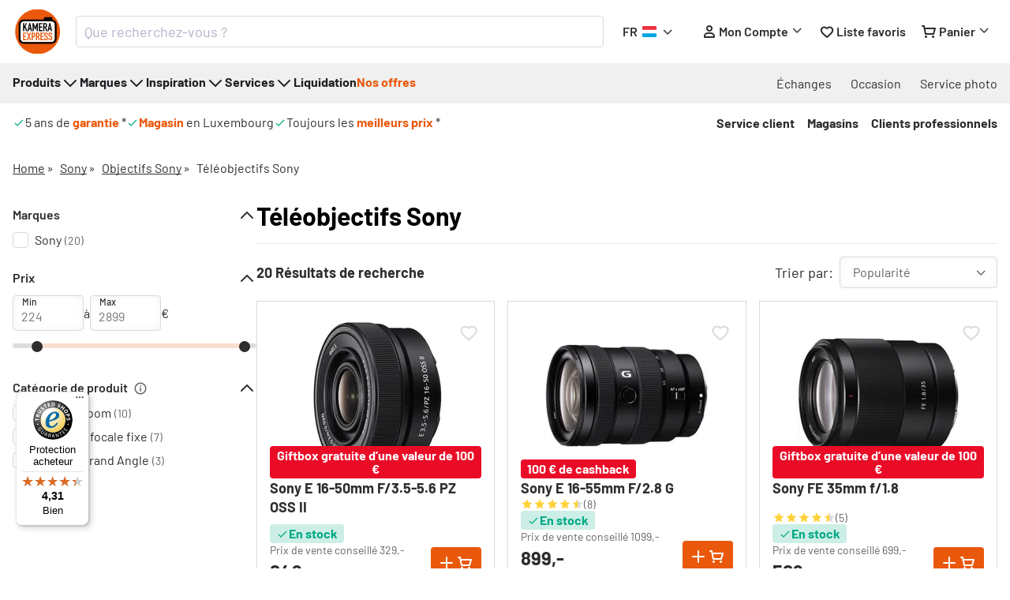

--- FILE ---
content_type: text/html; charset=utf-8
request_url: https://www.kamera-express.lu/teleobjectif-sony
body_size: 109507
content:
<!doctype html>
<html data-n-head-ssr>
  <head >
    <title>Téléobjectifs Sony - Kamera Express</title><meta data-n-head="ssr" charset="utf-8"><meta data-n-head="ssr" name="viewport" content="width=device-width, initial-scale=1"><meta data-n-head="ssr" data-hid="i18n-og" property="og:locale" content="fr"><meta data-n-head="ssr" data-hid="i18n-og-alt-nl" property="og:locale:alternate" content="nl"><meta data-n-head="ssr" data-hid="i18n-og-alt-en" property="og:locale:alternate" content="en"><meta data-n-head="ssr" data-hid="i18n-og-alt-de" property="og:locale:alternate" content="de"><meta data-n-head="ssr" data-hid="i18n-og-alt-it" property="og:locale:alternate" content="it"><meta data-n-head="ssr" data-hid="i18n-og-alt-es" property="og:locale:alternate" content="es"><meta data-n-head="ssr" id="gtm-init-data" name="gtm-init-data" content="{&quot;gtmId&quot;:&quot;GTM-MX3C32N&quot;,&quot;pageLanguage&quot;:&quot;fr&quot;,&quot;extraParams&quot;:{&quot;category&quot;:&quot;Sony/Objectifs Sony/Téléobjectifs Sony&quot;}}"><meta data-n-head="ssr" data-hid="og:description" property="og:description" content="Téléobjectifs Sony trouvé chez le supermarché Kamera pour la photo, la vidéo, les objectifs, les accessoires et les fournitures, le studio et la lumière, les jumelles, les télescopes, l&#x27;ordinateur, les médias et plus encore"><meta data-n-head="ssr" data-hid="description" name="description" property="description" content="Téléobjectifs Sony trouvé chez le supermarché Kamera pour la photo, la vidéo, les objectifs, les accessoires et les fournitures, le studio et la lumière, les jumelles, les télescopes, l&#x27;ordinateur, les médias et plus encore"><meta data-n-head="ssr" data-hid="og:url" property="og:url" content="https://www.kamera-express.lu/teleobjectif-sony"><meta data-n-head="ssr" data-hid="og:locale" property="og:locale" content="fr_FR"><meta data-n-head="ssr" data-hid="og:site_name" property="og:site_name" content="Kamera Express"><meta data-n-head="ssr" data-hid="og:title" property="og:title" content="Téléobjectifs Sony - Kamera Express"><meta data-n-head="ssr" data-hid="title" name="title" property="title" content="Téléobjectifs Sony - Kamera Express"><meta data-n-head="ssr" data-hid="og:type" name="og:type" content="product.group"><link data-n-head="ssr" rel="icon" type="image/x-icon" href="/favicons/kamera-express.ico"><link data-n-head="ssr" rel="canonical" href="https://www.kamera-express.lu/teleobjectif-sony"><link data-n-head="ssr" rel="preload" as="script" href="https://app.aiden.cx/webshop/build/aiden-embedded.min.js" crossorigin="true"><link data-n-head="ssr" data-hid="hreflang-nl-BE" rel="alternate" hreflang="nl-BE" href="https://www.kamera-express.be/sony-groothoeklens"><link data-n-head="ssr" data-hid="hreflang-fr-BE" rel="alternate" hreflang="fr-BE" href="https://www.kamera-express.be/fr/teleobjectif-sony"><link data-n-head="ssr" data-hid="hreflang-nl-NL" rel="alternate" hreflang="nl-NL" href="https://www.kamera-express.nl/sony-groothoeklens"><link data-n-head="ssr" data-hid="hreflang-de-DE" rel="alternate" hreflang="de-DE" href="https://www.kamera-express.de/sony-weitwinkelobjektiv"><link data-n-head="ssr" data-hid="hreflang-de-LU" rel="alternate" hreflang="de-LU" href="https://www.kamera-express.lu/de/sony-weitwinkelobjektiv"><link data-n-head="ssr" data-hid="hreflang-fr-LU" rel="alternate" hreflang="fr-LU" href="https://www.kamera-express.lu/teleobjectif-sony"><link data-n-head="ssr" data-hid="hreflang-fr-FR" rel="alternate" hreflang="fr-FR" href="https://www.kamera-express.fr/teleobjectif-sony"><script data-n-head="ssr" src="/_nuxt/init-gtm.js"></script><script data-n-head="ssr" src="/_nuxt/init-flowbox.js"></script><script data-n-head="ssr" type="text/javascript" src="https://app.aiden.cx/webshop/build/aiden-embedded.min.js" async defer></script><script data-n-head="ssr" data-hid="org-ldjson" type="application/ld+json"></script><script data-n-head="ssr" data-hid="breadcrumbs-ldjson" type="application/ld+json">{"@context":"https://schema.org","@type":"BreadcrumbList","itemListElement":[{"@type":"ListItem","position":1,"name":"Home","item":"https://www.kamera-express.lu/"},{"@type":"ListItem","position":2,"name":"Sony","item":"https://www.kamera-express.lu/produits/sony"},{"@type":"ListItem","position":3,"name":"Objectifs Sony","item":"https://www.kamera-express.lu/produits/sony/objectif-sony"},{"@type":"ListItem","position":4,"name":"Téléobjectifs Sony"}]}</script><link rel="preload" href="/_nuxt/9130027.modern.js" as="script"><link rel="preload" href="/_nuxt/044fd18.modern.js" as="script"><link rel="preload" href="/_nuxt/1f2bcc9.modern.js" as="script"><link rel="preload" href="/_nuxt/721fb12.modern.js" as="script"><link rel="preload" href="/_nuxt/fonts/Barlow-Light.53ce411.woff2" as="font" type="font/woff2" crossorigin><link rel="preload" href="/_nuxt/fonts/Barlow-Regular.d1554fe.woff2" as="font" type="font/woff2" crossorigin><link rel="preload" href="/_nuxt/fonts/Barlow-Medium.34274f1.woff2" as="font" type="font/woff2" crossorigin><link rel="preload" href="/_nuxt/fonts/Barlow-SemiBold.f2c7a18.woff2" as="font" type="font/woff2" crossorigin><link rel="preload" href="/_nuxt/fonts/Barlow-Bold.07166ed.woff2" as="font" type="font/woff2" crossorigin><link rel="preload" href="/_nuxt/34d4c5f.modern.js" as="script"><link rel="preload" href="/_nuxt/e1ea220.modern.js" as="script"><link rel="preload" href="/_nuxt/3f58bb0.modern.js" as="script"><link rel="preload" href="/_nuxt/7750d4f.modern.js" as="script"><link rel="preload" href="/_nuxt/f3cd683.modern.js" as="script"><link rel="preload" href="/_nuxt/dba4ebc.modern.js" as="script"><link rel="preload" href="/_nuxt/ba2101e.modern.js" as="script"><link rel="preload" href="/_nuxt/8dd96c1.modern.js" as="script"><link rel="preload" href="/_nuxt/d159904.modern.js" as="script"><link rel="preload" href="/_nuxt/921b645.modern.js" as="script"><style data-vue-ssr-id="55f2c6f4:0 24e84b94:0 55d8cbb6:0 7b240ed4:0 c574e230:0 d6831942:0 7b2fd9af:0 0deeac96:0 f00b68b0:0 174c9832:0 04af3c48:0 67c9790f:0 465b82ea:0 0fa90df2:0 8d3985ac:0 8711f286:0 a2b7ec04:0 643e3a52:0 8ac0449a:0 7d712008:0 eb16eb12:0 73416aa8:0 0360e945:0 527072e6:0 a98fe774:0 9f99396e:0 4f892121:0 f94c9808:0 0d54592a:0 cc6373b0:0 c833b418:0 9cc52bfc:0 2c3f38d3:0 8dd8f46e:0 6778b6a0:0 40febda0:0 13e7327b:0 0f2bc462:0 2e4d7baf:0 512de78e:0 5e39aa0f:0 717ff4ad:0 410a746c:0 285213e2:0 0fd0b036:0 565e6107:0 40b36688:0 3cb21c09:0 afab6868:0 2440d512:0 7f808f4a:0 6dcea449:0 3906b6ea:0 e4b25662:0 47cfd96a:0 0f22bba0:0 049c3006:0 6adbbf71:0 2a0a1fd9:0 60334227:0 5a5d2cb6:0 882d31cc:0 40cf7c52:0 0e34f313:0 53a38366:0 69f19da6:0 5be086c9:0 20f5c8af:0 3652c174:0 483c8f30:0 e3644e64:0 991fefec:0 3595e1d4:0 7504bc1a:0 227f7345:0">.display-none{display:none}html{box-sizing:border-box}*,:after,:before{box-sizing:inherit;font-family:"Barlow",sans-serif}body,h1,h2,h3,h4,h5,h6,ol,p,ul{margin:0;padding:0;font-weight:400}.sb-show-main #root ul.iconsStories{display:flex;flex-direction:row;flex-wrap:wrap}.sb-show-main #root ul.iconsStories li{list-style:none;display:flex;flex-direction:column;font-size:14px;margin-right:40px;margin-bottom:20px;width:70px;align-items:center}html{width:auto}html body{--font-family--primary:"Barlow",sans-serif;--font-family--secondary:"Barlow",sans-serif;color:#2e2d2c;margin:0;padding:0;overflow-x:visible;overflow-x:initial}html a{text-decoration:none;color:var(--c-link)}html a:hover{color:var(--c-link-hover)}h1{font-size:var(--h1-font-size);color:#2e2d2c}h1,h2{font-family:var(--font-family--secondary);line-height:1.6;margin:0}h2{font-size:var(--h2-font-size)}h3{font-size:var(--h3-font-size)}h3,h4{font-family:var(--font-family--secondary);line-height:1.6;margin:0}h4{font-size:var(--h4-font-size)}
.display-none{display:none}.page-container{box-sizing:border-box}@media(min-width:768px){.page-container{max-width:1344px;margin:auto;padding:0 16px}}.K1-icon-right:before{content:">";font-style:normal;font-weight:400;vertical-align:text-bottom}.K1-header__spotlight-content{text-align:center}.ft_async_tag.ft-banner-right{z-index:2}@media(min-width:768px){.ft_async_tag.ft-banner-right{margin-left:670px!important}}@media(min-width:768px){.ft_async_tag.ft-banner-right:not(:empty){margin-top:20px!important}}.scroll-lock{position:fixed;overflow-x:hidden;height:100vh;-webkit-overflow-scrolling:touch}[id^=trustbadge-container],[id^=trustbadge-container] *{z-index:99!important}body.pdp-hide-trustedshops [id^=minimized-trustbadge],body.pdp-hide-trustedshops [id^=trustbadge-container],body.pdp-hide-trustedshops [id^=trustbadge-container] *,body.pdp-hide-trustedshops [id^=trustbadge-minimized-menu-button]{display:none!important}.visually-hidden{position:absolute;width:1px;height:1px;margin:-1px;padding:0;overflow:hidden;clip:rect(0 0 0 0);white-space:nowrap;border:0;-webkit-clip-path:inset(100%);clip-path:inset(100%)}
.display-none{display:none}.h7,.h8,h1,h2,h3,h4,h5,h6{font-family:"Barlow",sans-serif;color:#000}h1{font-size:48px;line-height:58px}h1,h2{font-weight:700}h2{font-size:40px;line-height:48px}h3{font-weight:300;font-size:28px;line-height:38px}.h4,h4{font-weight:700;font-size:24px;line-height:29px}.h5,h5{font-weight:400;font-size:20px;line-height:24px}.h5.bold,h5.bold{font-weight:700}h6{font-size:18px}.h7,h6{font-weight:700;line-height:22px}.h7{font-size:16px}.h8{font-weight:700;font-size:14px;line-height:17px}p{margin-bottom:16px}.body-intro{font-weight:600;font-size:16px;line-height:28px}.body-text{font-weight:400;font-size:14px;line-height:24px}.body-text-small{font-weight:400}.body-text-small,.label{font-size:12px;line-height:14.4px}.label{font-weight:700}.button-links{font-weight:700}.button-links,.tertiary-button{font-size:12px;line-height:14.4px}.tertiary-button{font-weight:500}.old-price{font-size:16px;line-height:22px}.old-price,.old-price-decimal{font-weight:400;text-decoration:line-through}.old-price-decimal{font-size:12px;line-height:14.4px}.small-links{font-weight:400;font-size:14px;line-height:17px}@media(min-width:768px){h1{font-size:80px;line-height:96px}h2{font-size:60px;line-height:72px}h3{font-size:50px;line-height:66px}.h4-regular,h4{font-size:32px;line-height:38.4px}.h4-regular{font-weight:400}.h5,h5{font-size:24px;line-height:29px}h6{font-size:20px}.h7,h6{line-height:24px}.body-intro,.h7{font-size:18px}.body-text{font-size:16px}.body-text-small,.label{font-size:14px;line-height:16.8px}.button-links{font-weight:700;font-size:16px;line-height:19.2px}.input-label{font-weight:500;font-size:12px;line-height:24px}.old-price{font-weight:400;font-size:18px;line-height:22px;text-decoration:line-through}.small-links{font-size:16px;line-height:19px}}
.display-none{display:none}.grid-container{--gap:16px;--columns:6;padding:0 16px;display:grid;grid-template-columns:repeat(var(--columns),1fr);grid-gap:var(--gap);gap:var(--gap);width:100%}.slider{grid-template-columns:none;grid-template-rows:1fr;grid-auto-flow:column;grid-auto-columns:calc((100% - (var(--columns) - 1)*var(--gap))/var(--columns));overflow-x:auto}.slider>*{grid-row:1;grid-column:span 5!important}.sm-cols-1{grid-column:span 1}.sm-cols-2{grid-column:span 2}.sm-cols-3{grid-column:span 3}.sm-cols-4{grid-column:span 4}.sm-cols-5{grid-column:span 5}.sm-cols-6{grid-column:span 6}@media(min-width:768px){.grid-container{--gap:24px;--columns:12;padding:0}.lg-cols-1{grid-column:span 1}.lg-cols-2{grid-column:span 2}.lg-cols-3{grid-column:span 3}.lg-cols-4{grid-column:span 4}.lg-cols-5{grid-column:span 5}.lg-cols-6{grid-column:span 6}.lg-cols-7{grid-column:span 7}.lg-cols-8{grid-column:span 8}.lg-cols-9{grid-column:span 9}.lg-cols-10{grid-column:span 10}.lg-cols-11{grid-column:span 11}.lg-cols-12{grid-column:span 12}}.margin-tiny{margin-top:1px}.margin-small{margin-top:3px}.margin-medium{margin-top:5px}.margin-large{margin-top:10px}.margin-huge{margin-top:20px}
@font-face{font-family:"Barlow";font-style:normal;font-weight:300;font-display:swap;src:url(/_nuxt/fonts/Barlow-Light.53ce411.woff2) format("woff2"),url(/_nuxt/fonts/Barlow-Light.19f244e.ttf) format("truetype")}@font-face{font-family:"Barlow";font-style:normal;font-weight:400;font-display:swap;src:url(/_nuxt/fonts/Barlow-Regular.d1554fe.woff2) format("woff2"),url(/_nuxt/fonts/Barlow-Regular.e7eb634.ttf) format("truetype")}@font-face{font-family:"Barlow";font-style:normal;font-weight:500;font-display:swap;src:url(/_nuxt/fonts/Barlow-Medium.34274f1.woff2) format("woff2"),url(/_nuxt/fonts/Barlow-Medium.d4afdc1.ttf) format("truetype")}@font-face{font-family:"Barlow";font-style:normal;font-weight:600;font-display:swap;src:url(/_nuxt/fonts/Barlow-SemiBold.f2c7a18.woff2) format("woff2"),url(/_nuxt/fonts/Barlow-SemiBold.8247eae.ttf) format("truetype")}@font-face{font-family:"Barlow";font-style:normal;font-weight:700;font-display:swap;src:url(/_nuxt/fonts/Barlow-Bold.07166ed.woff2) format("woff2"),url(/_nuxt/fonts/Barlow-Bold.0cb1ab8.ttf) format("truetype")}
.nuxt-progress{position:fixed;top:0;left:0;right:0;height:2px;width:0;opacity:1;transition:width .1s,opacity .4s;background-color:#fff;z-index:999999}.nuxt-progress.nuxt-progress-notransition{transition:none}.nuxt-progress-failed{background-color:red}
.glide[data-v-6a88c282]{position:relative;width:100%;box-sizing:border-box}.glide *[data-v-6a88c282]{box-sizing:inherit}.glide__slides[data-v-6a88c282],.glide__track[data-v-6a88c282]{overflow:hidden}.glide__slides[data-v-6a88c282]{position:relative;width:100%;list-style:none;-webkit-backface-visibility:hidden;backface-visibility:hidden;transform-style:preserve-3d;touch-action:pan-Y;margin:0;padding:0;white-space:nowrap;display:flex;flex-wrap:nowrap;will-change:transform}.glide__slide[data-v-6a88c282],.glide__slides--dragging[data-v-6a88c282]{-webkit-user-select:none;-moz-user-select:none;-ms-user-select:none;user-select:none}.glide__slide[data-v-6a88c282]{width:100%;height:100%;flex-shrink:0;white-space:normal;-webkit-touch-callout:none;-webkit-tap-highlight-color:transparent}.glide__slide a[data-v-6a88c282]{-webkit-user-select:none;user-select:none;-webkit-user-drag:none;-moz-user-select:none;-ms-user-select:none}.glide__arrows[data-v-6a88c282],.glide__bullets[data-v-6a88c282]{-webkit-touch-callout:none;-webkit-user-select:none;-moz-user-select:none;-ms-user-select:none;user-select:none}.glide--rtl[data-v-6a88c282]{direction:rtl}.text-black[data-v-6a88c282],.text-black--variant[data-v-6a88c282]{color:#1d1f22!important;color:var(--c-dark)!important}.bg-black[data-v-6a88c282],.bg-black--variant[data-v-6a88c282]{background-color:#1d1f22!important;background-color:var(--c-dark)!important}.text-white[data-v-6a88c282],.text-white--variant[data-v-6a88c282]{color:#fff!important;color:var(--c-white)!important}.bg-white[data-v-6a88c282],.bg-white--variant[data-v-6a88c282]{background-color:#fff!important;background-color:var(--c-white)!important}.text-primary[data-v-6a88c282]{color:#5ece7b!important;color:var(--c-primary)!important}.text-primary--variant[data-v-6a88c282]{color:#9ee2b0!important;color:var(--c-primary-variant)!important}.bg-primary[data-v-6a88c282]{background-color:#5ece7b!important;background-color:var(--c-primary)!important}.bg-primary--variant[data-v-6a88c282]{background-color:#9ee2b0!important;background-color:var(--c-primary-variant)!important}.text-secondary[data-v-6a88c282]{color:#1d1f22!important;color:var(--c-secondary)!important}.text-secondary--variant[data-v-6a88c282]{color:#43464e!important;color:var(--c-secondary-variant)!important}.bg-secondary[data-v-6a88c282]{background-color:#1d1f22!important;background-color:var(--c-secondary)!important}.bg-secondary--variant[data-v-6a88c282]{background-color:#43464e!important;background-color:var(--c-secondary-variant)!important}.text-light[data-v-6a88c282]{color:#f1f2f3!important;color:var(--c-light)!important}.text-light--variant[data-v-6a88c282]{color:#fff!important;color:var(--c-light-variant)!important}.bg-light[data-v-6a88c282]{background-color:#f1f2f3!important;background-color:var(--c-light)!important}.bg-light--variant[data-v-6a88c282]{background-color:#fff!important;background-color:var(--c-light-variant)!important}.text-dark[data-v-6a88c282]{color:#1d1f22!important;color:var(--c-dark)!important}.text-dark--variant[data-v-6a88c282]{color:#43464e!important;color:var(--c-dark-variant)!important}.bg-dark[data-v-6a88c282]{background-color:#1d1f22!important;background-color:var(--c-dark)!important}.bg-dark--variant[data-v-6a88c282]{background-color:#43464e!important;background-color:var(--c-dark-variant)!important}.text-info[data-v-6a88c282]{color:#0468db!important;color:var(--c-info)!important}.text-info--variant[data-v-6a88c282]{color:#e1f4fe!important;color:var(--c-info-variant)!important}.bg-info[data-v-6a88c282]{background-color:#0468db!important;background-color:var(--c-info)!important}.bg-info--variant[data-v-6a88c282]{background-color:#e1f4fe!important;background-color:var(--c-info-variant)!important}.text-success[data-v-6a88c282]{color:#5ece7b!important;color:var(--c-success)!important}.text-success--variant[data-v-6a88c282]{color:#9ee2b0!important;color:var(--c-success-variant)!important}.bg-success[data-v-6a88c282]{background-color:#5ece7b!important;background-color:var(--c-success)!important}.bg-success--variant[data-v-6a88c282]{background-color:#9ee2b0!important;background-color:var(--c-success-variant)!important}.text-warning[data-v-6a88c282]{color:#ecc713!important;color:var(--c-warning)!important}.text-warning--variant[data-v-6a88c282]{color:#f6e389!important;color:var(--c-warning-variant)!important}.bg-warning[data-v-6a88c282]{background-color:#ecc713!important;background-color:var(--c-warning)!important}.bg-warning--variant[data-v-6a88c282]{background-color:#f6e389!important;background-color:var(--c-warning-variant)!important}.text-danger[data-v-6a88c282]{color:#d12727!important;color:var(--c-danger)!important}.text-danger--variant[data-v-6a88c282]{color:#fcede8!important;color:var(--c-danger-variant)!important}.bg-danger[data-v-6a88c282]{background-color:#d12727!important;background-color:var(--c-danger)!important}.bg-danger--variant[data-v-6a88c282]{background-color:#fcede8!important;background-color:var(--c-danger-variant)!important}@media(min-width:1024px){.smartphone-only[data-v-6a88c282]{display:none!important}}@media(max-width:1023px){.desktop-only[data-v-6a88c282]{display:none!important}}[data-v-6a88c282]:root{--c-black:#1d1f22;--c-black-base:29,31,34;--c-black-lighten:#292c30;--c-black-darken:#111214;--c-white:#fff;--_c-green-primary:#5ece7b;--_c-green-primary-base:94,206,123;--_c-green-primary-lighten:#72d48b;--_c-green-primary-darken:#4ac86b;--_c-green-secondary:#9ee2b0;--_c-green-secondary-base:158,226,176;--_c-green-secondary-lighten:#b2e8c0;--_c-green-secondary-darken:#8adca0;--_c-dark-primary:#1d1f22;--_c-dark-primary-base:29,31,34;--_c-dark-primary-lighten:#292c30;--_c-dark-primary-darken:#111214;--_c-dark-secondary:#43464e;--_c-dark-secondary-base:67,70,78;--_c-dark-secondary-lighten:#4f525c;--_c-dark-secondary-darken:#373a40;--_c-gray-primary:#72757e;--_c-gray-primary-base:114,117,126;--_c-gray-primary-lighten:#7f828b;--_c-gray-primary-darken:#666971;--_c-gray-secondary:#8d8f9a;--_c-gray-secondary-base:141,143,154;--_c-gray-secondary-lighten:#9b9ca6;--_c-gray-secondary-darken:#7f828e;--_c-gray-accent:#e0e0e1;--_c-gray-accent-base:224,224,225;--_c-gray-accent-lighten:#ededee;--_c-gray-accent-darken:#d3d3d4;--_c-light-primary:#f1f2f3;--_c-light-primary-base:241,242,243;--_c-light-primary-lighten:#fff;--_c-light-primary-darken:#e3e5e7;--_c-light-secondary:#fff;--_c-light-secondary-base:255,255,255;--_c-light-secondary-lighten:#fff;--_c-light-secondary-darken:#f2f2f2;--_c-red-primary:#d12727;--_c-red-primary-base:209,39,39;--_c-red-primary-lighten:#da3838;--_c-red-primary-darken:#bc2323;--_c-red-secondary:#fcede8;--_c-red-secondary-base:252,237,232;--_c-red-secondary-lighten:#fff;--_c-red-secondary-darken:#f9dbd1;--_c-yellow-primary:#ecc713;--_c-yellow-primary-base:236,199,19;--_c-yellow-primary-lighten:#eecd2b;--_c-yellow-primary-darken:#d4b311;--_c-yellow-secondary:#f6e389;--_c-yellow-secondary-base:246,227,137;--_c-yellow-secondary-lighten:#f8e9a1;--_c-yellow-secondary-darken:#f4dd71;--_c-blue-primary:#0468db;--_c-blue-primary-base:4,104,219;--_c-blue-primary-lighten:#0474f4;--_c-blue-primary-darken:#045cc2;--_c-blue-secondary:#e1f4fe;--_c-blue-secondary-base:225,244,254;--_c-blue-secondary-lighten:#fafdff;--_c-blue-secondary-darken:#c8ebfd;--c-body:var(--_c-light-secondary);--c-text:var(--_c-dark-primary);--c-text-muted:var(--_c-gray-primary);--c-text-disabled:var(--_c-gray-accent);--c-link:var(--_c-dark-secondary);--c-link-hover:var(--c-black);--c-primary:var(--_c-green-primary);--c-primary-base:var(--_c-green-primary-base);--c-primary-lighten:var(--_c-green-primary-lighten);--c-primary-darken:var(--_c-green-primary-darken);--c-primary-variant:var(--_c-green-secondary);--c-on-primary:var(--_c-light-secondary);--c-secondary:var(--_c-dark-primary);--c-secondary-base:var(--_c-dark-primary-base);--c-secondary-lighten:var(--_c-dark-primary-lighten);--c-secondary-darken:var(--_c-dark-primary-darken);--c-secondary-variant:var(--_c-dark-secondary);--c-on-secondary:var(--_c-light-secondary);--c-light:var(--_c-light-primary);--c-light-base:var(--_c-light-primary-base);--c-light-lighten:var(--_c-light-primary-lighten);--c-light-darken:var(--_c-light-primary-darken);--c-light-variant:var(--_c-light-secondary);--c-on-light:var(--c-black);--c-gray:var(--_c-gray-primary);--c-gray-base:var(--_c-gray-primary-base);--c-gray-lighten:var(--_c-gray-primary-lighten);--c-gray-darken:var(--_c-gray-primary-darken);--c-gray-variant:var(--_c-gray-secondary);--c-on-gray:var(--c-black);--c-dark:var(--_c-dark-primary);--c-dark-base:var(--_c-dark-primary-base);--c-dark-lighten:var(--_c-dark-primary-lighten);--c-dark-darken:var(--_c-dark-primary-darken);--c-dark-variant:var(--_c-dark-secondary);--c-on-dark:var(--_c-light-secondary);--c-info:var(--_c-blue-primary);--c-info-base:var(--_c-blue-primary-base);--c-info-lighten:var(--_c-blue-primary-lighten);--c-info-darken:var(--_c-blue-primary-darken);--c-info-variant:var(--_c-blue-secondary);--c-on-info:var(--_c-light-secondary);--c-success:var(--_c-green-primary);--c-success-base:var(--_c-green-primary-base);--c-success-lighten:var(--_c-green-primary-lighten);--c-success-darken:var(--_c-green-primary-darken);--c-success-variant:var(--_c-green-secondary);--c-on-success:var(--_c-light-secondary);--c-warning:var(--_c-yellow-primary);--c-warning-base:var(--_c-yellow-primary-base);--c-warning-lighten:var(--_c-yellow-primary-lighten);--c-warning-darken:var(--_c-yellow-primary-darken);--c-warning-variant:var(--_c-yellow-secondary);--c-on-warning:var(--_c-light-secondary);--c-danger:var(--_c-red-primary);--c-danger-base:var(--_c-red-primary-base);--c-danger-lighten:var(--_c-red-primary-lighten);--c-danger-darken:var(--_c-red-primary-darken);--c-danger-variant:var(--_c-red-secondary);--c-on-danger:var(--_c-light-secondary);--spacer-2xs:0.25rem;--spacer-xs:0.5rem;--spacer-sm:1rem;--spacer-base:1.5rem;--spacer-lg:2rem;--spacer-xl:2.5rem;--spacer-2xl:5rem;--spacer-3xl:10rem}.display-none[data-v-6a88c282]{display:none}[data-v-6a88c282]:root{--font-family--primary:"Roboto",serif;--font-family--secondary:"Raleway",sans-serif;--font-weight--light:300;--font-weight--normal:400;--font-weight--medium:500;--font-weight--semibold:600;--font-weight--bold:700;--font-size--xs:0.75rem;--font-size--sm:0.875rem;--font-size--base:1rem;--font-size--lg:1.125rem;--h1-font-size:1.5rem;--h2-font-size:1.5rem;--h3-font-size:var(--font-size--lg);--h4-font-size:var(--font-size--lg);--h5-font-size:var(--font-size--base);--h6-font-size:var(--font-size--base)}@media(min-width:1024px){[data-v-6a88c282]:root{--h1-font-size:2.625rem;--h2-font-size:2.25rem;--h3-font-size:1.625rem;--h4-font-size:1.25rem;--h5-font-size:var(--font-size--base);--h6-font-size:var(--font-size--sm)}}.sf-fade-enter-active[data-v-6a88c282],.sf-fade-leave-active[data-v-6a88c282]{transition:opacity .25s linear}.sf-fade-enter[data-v-6a88c282],.sf-fade-leave[data-v-6a88c282],.sf-fade-leave-to[data-v-6a88c282]{opacity:0}.sf-collapse-bottom-enter-active[data-v-6a88c282],.sf-collapse-bottom-leave-active[data-v-6a88c282]{transition:transform .25s ease-in-out}@media(min-width:1024px){.sf-collapse-bottom-enter-active[data-v-6a88c282],.sf-collapse-bottom-leave-active[data-v-6a88c282]{transition:transform .35 ease-in-out}}.sf-collapse-bottom-enter[data-v-6a88c282],.sf-collapse-bottom-leave-to[data-v-6a88c282]{transform:translate3d(0,100%,0)}.sf-collapse-top-enter-active[data-v-6a88c282],.sf-collapse-top-leave-active[data-v-6a88c282]{transition:transform .25s ease-in-out}@media(min-width:1024px){.sf-collapse-top-enter-active[data-v-6a88c282],.sf-collapse-top-leave-active[data-v-6a88c282]{transition:transform .35 ease-in-out}}.sf-collapse-top-enter[data-v-6a88c282],.sf-collapse-top-leave-to[data-v-6a88c282]{transform:translate3d(0,-100%,0)}.sf-slide-left-enter-active[data-v-6a88c282],.sf-slide-left-leave-active[data-v-6a88c282]{transition:transform .4s ease}.sf-slide-left-enter[data-v-6a88c282],.sf-slide-left-leave-to[data-v-6a88c282]{transform:translate3d(-100%,0,0);transition:transform .3s ease-in}.sf-slide-right-enter-active[data-v-6a88c282],.sf-slide-right-leave-active[data-v-6a88c282]{transition:transform .4s ease}.sf-slide-right-enter[data-v-6a88c282],.sf-slide-right-leave-to[data-v-6a88c282]{transform:translate3d(100%,0,0);transition:transform .3s ease-in}.sf-expand[data-v-6a88c282]{color:#639!important}.sf-expand-enter-active[data-v-6a88c282],.sf-expand-leave-active[data-v-6a88c282]{transition:height .25s ease-in-out;overflow:hidden}.sf-bounce-enter-active[data-v-6a88c282]{-webkit-animation:sf-bounce-data-v-6a88c282 .3s;animation:sf-bounce-data-v-6a88c282 .3s}.sf-bounce-leave-active[data-v-6a88c282]{animation:sf-bounce-data-v-6a88c282 .3s reverse}.sf-pulse-enter-active[data-v-6a88c282]{-webkit-animation:sf-pulse-data-v-6a88c282 .25s;animation:sf-pulse-data-v-6a88c282 .25s}.sf-pulse-leave-active[data-v-6a88c282]{animation:sf-pulse-data-v-6a88c282 .25s reverse}@-webkit-keyframes sf-bounce-data-v-6a88c282{0%{transform:scale(0)}50%{transform:scale(1.2)}to{transform:scale(1)}}@keyframes sf-bounce-data-v-6a88c282{0%{transform:scale(0)}50%{transform:scale(1.2)}to{transform:scale(1)}}@-webkit-keyframes sf-pulse-data-v-6a88c282{0%{transform:scale(1)}50%{transform:scale(1.2)}to{transform:scale(1)}}@keyframes sf-pulse-data-v-6a88c282{0%{transform:scale(1)}50%{transform:scale(1.2)}to{transform:scale(1)}}.no-scroll[data-v-6a88c282]{overflow:hidden;height:100vh}
.display-none[data-v-25298ecc]{display:none}.overlay[data-v-25298ecc]{position:fixed;top:calc(var(--header-height) - 50px);left:0;width:100%;height:100%;background:#646363;opacity:.5;z-index:4}.header-outer-container[data-v-25298ecc]{display:contents}.header-container[data-v-25298ecc]{position:-webkit-sticky;position:sticky;top:0;z-index:100;max-height:300px;transition:.5s cubic-bezier(0,1,0,1)}.header-container[data-v-25298ecc],.mobile-header[data-v-25298ecc]{width:100%;height:-webkit-max-content;height:-moz-max-content;height:max-content}.mobile-header[data-v-25298ecc]{background-color:#f0f0f0}.mobile-top-bar[data-v-25298ecc]{display:flex;align-items:center;justify-content:space-between;padding:8px;grid-gap:8px;gap:8px}.mobile-top-bar>div[data-v-25298ecc]{flex:1}.mobile-top-bar .mobile-menu-button[data-v-25298ecc]{width:48px;height:48px}.mobile-top-bar.mobile-bottom-logo[data-v-25298ecc]{padding:18px 16px}.mobile-top-bar.mobile-bottom-logo div[data-v-25298ecc]{flex:0}.mobile-top-bar.mobile-bottom-logo .mobile-logo-container[data-v-25298ecc]{flex:1;justify-content:center}.mobile-top-bar.mobile-bottom-logo .mobile-logo-container .mobile-logo[data-v-25298ecc]{height:auto;min-height:28px;max-width:150px;width:-webkit-max-content;width:-moz-max-content;width:max-content}.mobile-logo-container[data-v-25298ecc],.mobile-logo-container .mobile-header-brand-logo[data-v-25298ecc]{display:flex;align-items:center;justify-content:center}.mobile-logo-container .mobile-header-brand-logo img[data-v-25298ecc]{height:48px;width:48px}.mobile-logo-container .mobile-logo[data-v-25298ecc]{height:48px}.mobile-buttons[data-v-25298ecc]{display:flex;align-items:center;justify-content:flex-end}.mobile-menu-header[data-v-25298ecc]{position:fixed;flex-direction:column;height:100vh;background-color:#f0f0f0}.mobile-menu-header[data-v-25298ecc],.mobile-menu-header .mobile-menu-header-title[data-v-25298ecc]{display:flex;align-items:center;border-bottom:1px solid #dadada;width:100%}.mobile-menu-header .mobile-menu-header-title[data-v-25298ecc]{justify-content:center;margin:0;height:48px;flex-shrink:0;color:#2e2d2c;font-weight:700;font-size:16px;line-height:19px}.mobile-menu-header .mobile-menu-header-close[data-v-25298ecc]{position:absolute;right:12px;top:12px}.mobile-menu-header .nav-service[data-v-25298ecc]{justify-content:start;border-top:1px solid #dadada;border-bottom:1px solid #dadada;width:100%;min-height:unset}.mobile-menu-header .nav-service .nav-service-list[data-v-25298ecc]{display:flex;flex-direction:column}.mobile-menu-header .nav-service .nav-service-list li[data-v-25298ecc]{padding:8px 24px}.mobile-menu-header .nav-service .nav-service-list li .sf-link[data-v-25298ecc]{font-size:16px}.mobile-menu-header .header-content-top[data-v-25298ecc]{display:flex;flex-direction:column;width:100%;height:auto;border-bottom:none;grid-gap:0}.mobile-menu-header .header-content-top .header-company[data-v-25298ecc],.mobile-menu-header .header-content-top .header-language[data-v-25298ecc]{width:100%;display:flex;flex-direction:column;padding:8px 24px 0}.mobile-menu-header .header-content-top .header-company .header-company-list[data-v-25298ecc],.mobile-menu-header .header-content-top .header-language .header-company-list[data-v-25298ecc]{display:flex;flex-direction:column;text-align:left}.mobile-menu-header .header-content-top .header-company .header-company-list li[data-v-25298ecc],.mobile-menu-header .header-content-top .header-language .header-company-list li[data-v-25298ecc]{padding:8px 0}.mobile-menu-header .header-content-top .header-company .header-company-list li .sf-link[data-v-25298ecc],.mobile-menu-header .header-content-top .header-language .header-company-list li .sf-link[data-v-25298ecc]{font-size:16px}.mobile-menu-header nav[data-v-25298ecc]{width:100%}.mobile-menu-header nav .nav-menu-list[data-v-25298ecc]{display:flex;flex-direction:column;padding:0 24px;list-style:none}.mobile-menu-header nav .nav-menu-list .sf-button[data-v-25298ecc]{display:flex;flex-direction:row;width:100%;justify-content:space-between;padding:8px 0}.mobile-menu-header nav .nav-menu-list .extra-link.special-promo .sf-button[data-v-25298ecc]{color:#ea580c}.header[data-v-25298ecc]{width:100%;height:-webkit-max-content;height:-moz-max-content;height:max-content;display:none}.header-content-container[data-v-25298ecc]{background-color:#fff;padding:0 16px}.header-language .sf-dropdown[data-v-25298ecc]{z-index:2}.header-content[data-v-25298ecc]{max-width:1312px;margin:0 auto;display:grid;grid-template-areas:"brand search language bottom";grid-template-columns:auto 1fr auto auto;grid-template-rows:80px}.header-content-brand[data-v-25298ecc]{grid-area:brand;height:100%;max-height:120px;align-self:flex-end;max-width:116px;transition:.5s;width:116px}.header-content-brand.bottom-logo[data-v-25298ecc]{max-width:274px;width:274px}.header-brand[data-v-25298ecc]{height:100%;display:flex;align-items:center;padding:4px 16px 8px 0}.header-brand .header-brand-logo[data-v-25298ecc]{display:flex;height:86px;max-width:320px;flex:1}.header-brand img[data-v-25298ecc]{display:block;max-width:100%;max-height:100%;-o-object-position:left;object-position:left;-o-object-fit:contain;object-fit:contain;flex:1}.usps-container[data-v-25298ecc]{display:none;white-space:nowrap;align-items:center;justify-content:space-between;transition:.2s;max-width:1344px;margin:0 auto;padding:12px 16px;height:48px}.header-company .header-company-list[data-v-25298ecc]{list-style:none;margin:0;padding:0;text-align:right}.header-company .header-company-list li[data-v-25298ecc]{display:inline-block}.header-company .header-company-list li[data-v-25298ecc]:not(:last-child){margin-right:16px}.header-content-search[data-v-25298ecc]{grid-area:search;position:relative;display:flex;align-items:center}.header-search[data-v-25298ecc]{flex:4 auto}.header-content-language[data-v-25298ecc]{grid-area:language;position:relative;display:flex;align-items:center}.header-content-bottom[data-v-25298ecc]{grid-area:bottom;display:flex;align-items:center;justify-self:flex-end;grid-gap:16px;gap:16px;margin-left:16px;transition:.2s}.header-nav-container[data-v-25298ecc]{background-color:#f0f0f0;padding:0 16px}.header-nav[data-v-25298ecc]{max-width:1312px;margin:0 auto;display:grid;grid-template-areas:"menu service";grid-template-columns:auto auto}.nav-menu[data-v-25298ecc]{grid-area:menu;min-height:50px}.nav-menu nav[data-v-25298ecc]{height:100%}.nav-menu .nav-menu-list[data-v-25298ecc]{height:100%;display:flex;grid-gap:24px;gap:24px;list-style:none;margin:0;padding:0}.nav-menu .nav-menu-list .sf-button[data-v-25298ecc]{border-bottom:3px solid #f0f0f0}.nav-menu .nav-menu-list .sf-button.active-tab[data-v-25298ecc]{border-color:#ea580c}.nav-menu .nav-menu-list .extra-link.special-promo .sf-button[data-v-25298ecc]{color:#ea580c}.nav-service[data-v-25298ecc]{grid-area:service;min-height:50px;display:flex;justify-content:flex-end;align-items:center}.nav-service .nav-service-list[data-v-25298ecc]{list-style:none;margin:0;padding:0}.nav-service .nav-service-list li[data-v-25298ecc]{display:inline-block}.nav-service .nav-service-list li[data-v-25298ecc]:not(:last-child){margin-right:24px}.header-container.header-hidden[data-v-25298ecc]{max-height:0;overflow:hidden}.menulinks-container[data-v-25298ecc]{display:none}@media(min-width:768px){.menulinks-container[data-v-25298ecc]{display:block}.mobile-header[data-v-25298ecc]{display:none}.header[data-v-25298ecc]{display:block}.header-container[data-v-25298ecc]{position:-webkit-sticky;position:sticky}.header-container .header-content-brand[data-v-25298ecc],.header-container .header-content-brand img[data-v-25298ecc]{transition:.2s}.header-container .header-content-brand[data-v-25298ecc]{align-self:center;height:64px;width:64px;margin-right:16px}.header-container .header-content-brand img[data-v-25298ecc]{height:64px;width:64px}.header-container .header-content-brand.bottom-logo[data-v-25298ecc]{width:274px;height:100%;display:flex;align-items:center}.header-container .header-content-brand.bottom-logo img[data-v-25298ecc]{width:100%;height:64px}.header-container .header-language[data-v-25298ecc]{margin-left:16px}.usps-container[data-v-25298ecc]{display:flex}.usps-container .header-company[data-v-25298ecc]{margin-left:auto}}
.display-none[data-v-9b33d53a]{display:none}.sf-button--text[data-v-9b33d53a]{--button-padding:12px 0;--button-text-decoration:none;--button-font-family:var(--font-family-primary);--button-font-weight:700;--button-font-size:16px;--button-font-line-height:24px;display:flex;align-items:center;grid-gap:4px;gap:4px}.sf-button--text[data-v-9b33d53a]:hover{--button-color:#646363}.active-tab[data-v-9b33d53a]{border-bottom:3px solid #ea580c}.sf-button--text.is-disabled--button[data-v-9b33d53a]{--button-color:#000;opacity:.3}.pushed-down[data-v-9b33d53a]{margin-top:2px;margin-bottom:-2px}
.display-none{display:none}.sf-button{--link-color:var(--button-color,var(--c-light-variant));box-sizing:border-box;position:relative;width:var(--button-width);width:var(--button-size,var(--button-width));height:var(--button-height);height:var(--button-size,var(--button-height));display:flex;display:var(--button-display,flex);align-items:center;justify-content:center;padding:var(--button-padding,var(--spacer-sm) var(--spacer-base));color:var(--c-light-variant);color:var(--button-color,var(--c-light-variant));background:var(--c-primary);background:var(--button-background,var(--c-primary));transition:background .8s;transition:var(--button-transition,background .8s);background-position:50%;text-transform:uppercase;text-transform:var(--button-text-transform,uppercase);-webkit-text-decoration:var(--button-text-decoration);text-decoration:var(--button-text-decoration);cursor:pointer;cursor:var(--button-cursor,pointer);border-radius:0;border-radius:var(--button-border-radius,0);white-space:nowrap;white-space:var(--button-wrap,nowrap);font:var(--font-weight--semibold) var(--font-size--base)/1.2 var(--font-family--secondary);font:var(--button-font,var(--button-font-weight,var(--font-weight--semibold)) var(--button-font-size,var(--font-size--base))/var(--button-font-line-height,1.2) var(--button-font-family,var(--font-family--secondary)));border:var(--button-border,var(--button-border-style,solid) var(--button-border-color,var(--c-primary)));border-width:0;border-width:var(--button-border-width,0);--button-box-shadow-opacity:0}.sf-button:before{content:"";position:absolute;z-index:-1;top:0;left:0;width:100%;height:100%;border-radius:inherit;transition:opacity .2s ease-in-out,box-shadow .2s ease-in-out;transition:var(--button-box-shadow-transition,opacity var(--button-box-shadow-transition-opacity-duration,.2s) var(--button-box-shadow-transition-opacity-timing-function,ease-in-out),box-shadow var(--button-box-shadow-transition-box-shadow-duration,.2s) var(--button-box-shadow-transition-box-shadow-timing-function,ease-in-out));opacity:var(--button-box-shadow-opacity);box-shadow:4px 12px 24px 0 var(--c-gray);box-shadow:var(--button-box-shadow,var(--button-box-shadow-h-offset,4px) var(--button-box-shadow-v-offset,12px) var(--button-box-shadow-blur,24px) var(--button-box-shadow-spread,0) var(--button-box-shadow-color,var(--c-gray)));will-change:opacity,box-shadow}.sf-button.color-black{--button-background:var(--c-dark)}.sf-button.color-black:hover{--button-background:var(--c-dark) radial-gradient(circle,transparent 1%,var(--c-dark) 0) center/15000%}.sf-button.color-black:active{--button-background:var(--c-dark) radial-gradient(circle,transparent 40%,var(--c-dark) 0) center/15000%}.sf-button.color-white{--button-background:var(--c-white)}.sf-button.color-white:hover{--button-background:var(--c-white) radial-gradient(circle,transparent 1%,var(--c-white) 0) center/15000%}.sf-button.color-white:active{--button-background:var(--c-white) radial-gradient(circle,transparent 40%,var(--c-white) 0) center/15000%}.sf-button.color-primary{--button-background:var(--c-primary)}.sf-button.color-primary:hover{--button-background:var(--c-primary) radial-gradient(circle,transparent 1%,var(--c-primary-variant) 0) center/15000%}.sf-button.color-primary:active{--button-background:var(--c-primary) radial-gradient(circle,transparent 40%,var(--c-primary-variant) 0) center/15000%}.sf-button.color-secondary{--button-background:var(--c-secondary)}.sf-button.color-secondary:hover{--button-background:var(--c-secondary) radial-gradient(circle,transparent 1%,var(--c-secondary-variant) 0) center/15000%}.sf-button.color-secondary:active{--button-background:var(--c-secondary) radial-gradient(circle,transparent 40%,var(--c-secondary-variant) 0) center/15000%}.sf-button.color-light{--button-background:var(--c-light)}.sf-button.color-light:hover{--button-background:var(--c-light) radial-gradient(circle,transparent 1%,var(--c-light-variant) 0) center/15000%}.sf-button.color-light:active{--button-background:var(--c-light) radial-gradient(circle,transparent 40%,var(--c-light-variant) 0) center/15000%}.sf-button.color-dark{--button-background:var(--c-dark)}.sf-button.color-dark:hover{--button-background:var(--c-dark) radial-gradient(circle,transparent 1%,var(--c-dark-variant) 0) center/15000%}.sf-button.color-dark:active{--button-background:var(--c-dark) radial-gradient(circle,transparent 40%,var(--c-dark-variant) 0) center/15000%}.sf-button.color-info{--button-background:var(--c-info)}.sf-button.color-info:hover{--button-background:var(--c-info) radial-gradient(circle,transparent 1%,var(--c-info-variant) 0) center/15000%}.sf-button.color-info:active{--button-background:var(--c-info) radial-gradient(circle,transparent 40%,var(--c-info-variant) 0) center/15000%}.sf-button.color-success{--button-background:var(--c-success)}.sf-button.color-success:hover{--button-background:var(--c-success) radial-gradient(circle,transparent 1%,var(--c-success-variant) 0) center/15000%}.sf-button.color-success:active{--button-background:var(--c-success) radial-gradient(circle,transparent 40%,var(--c-success-variant) 0) center/15000%}.sf-button.color-warning{--button-background:var(--c-warning)}.sf-button.color-warning:hover{--button-background:var(--c-warning) radial-gradient(circle,transparent 1%,var(--c-warning-variant) 0) center/15000%}.sf-button.color-warning:active{--button-background:var(--c-warning) radial-gradient(circle,transparent 40%,var(--c-warning-variant) 0) center/15000%}.sf-button.color-danger{--button-background:var(--c-danger)}.sf-button.color-danger:hover{--button-background:var(--c-danger) radial-gradient(circle,transparent 1%,var(--c-danger-variant) 0) center/15000%}.sf-button.color-danger:active{--button-background:var(--c-danger) radial-gradient(circle,transparent 40%,var(--c-danger-variant) 0) center/15000%}.sf-button.color-light{color:var(--c-gray)}.sf-button.color-light:hover{--button-background:var(--c-light) radial-gradient(circle,transparent 1%,var(--c-text-disabled) 0) center/15000%}.sf-button.color-light:active{--button-background:var(--c-light) radial-gradient(circle,transparent 40%,var(--c-text-disabled) 0) center/15000%}.sf-button:hover{--button-box-shadow-opacity:0.25;--button-background:var(--c-primary) radial-gradient(circle,transparent 1%,var(--c-primary-variant) 0) center/15000%}.sf-button:active{--button-box-shadow:none;--button-background:var(--c-primary) radial-gradient(circle,transparent 40%,var(--c-primary-variant) 0) center/15000%;--button-transition:background 0s;--button-text-decoration:underline;background-size:100%}.sf-button--pure{--button-padding:0;--button-background:transparent;--button-color:var(--c-text);--button-text-transform:none;--button-wrap:normal;--button-box-shadow:none}.sf-button--pure:active,.sf-button--pure:hover{--button-background:transparent;--button-text-decoration:none}.sf-button--full-width{--button-width:100%}.sf-button--outline{--button-border-width:1px;--button-color:var(--c-text)}.sf-button--outline,.sf-button--outline:hover{--button-background:transparent}.sf-button--outline:active{--button-border-color:var(--c-primary-variant);--button-background:transparent;--button-transition:color 150ms linear}.sf-button--outline.color-black{--button-border-color:var(--c-dark);--button-background:transparent}.sf-button--outline.color-black:active{--button-background:transparent}.sf-button--outline.color-white{--button-border-color:var(--c-white);--button-background:transparent}.sf-button--outline.color-white:active{--button-background:transparent}.sf-button--outline.color-primary{--button-border-color:var(--c-primary);--button-background:transparent}.sf-button--outline.color-primary:active{--button-background:transparent}.sf-button--outline.color-secondary{--button-border-color:var(--c-secondary);--button-background:transparent}.sf-button--outline.color-secondary:active{--button-background:transparent}.sf-button--outline.color-light{--button-border-color:var(--c-light);--button-background:transparent}.sf-button--outline.color-light:active{--button-background:transparent}.sf-button--outline.color-dark{--button-border-color:var(--c-dark)}.sf-button--outline.color-dark,.sf-button--outline.color-dark:active{--button-background:transparent}.sf-button--outline.color-info{--button-border-color:var(--c-info)}.sf-button--outline.color-info,.sf-button--outline.color-info:active{--button-background:transparent}.sf-button--outline.color-success{--button-border-color:var(--c-success);--button-background:transparent}.sf-button--outline.color-success:active{--button-background:transparent}.sf-button--outline.color-warning{--button-border-color:var(--c-warning);--button-background:transparent}.sf-button--outline.color-warning:active{--button-background:transparent}.sf-button--outline.color-danger{--button-border-color:var(--c-danger);--button-background:transparent}.sf-button--outline.color-danger:active{--button-background:transparent}.sf-button--text{--button-border-width:0;--button-padding:0;--button-background:transparent;--button-color:var(--c-text);--button-text-transform:none;--button-text-decoration:underline;--button-font-size:var(--font-size--sm);--button-font-weight:var(--font-weight--medium);--button-box-shadow:none;display:inline}.sf-button--text:hover{--button-background:transparent;--button-color:var(--c-primary)}.sf-button--text:active{--button-color:var(--c-gray)}.sf-button--text.color-black{--button-background:transparent}.sf-button--text.color-black:hover{--button-color:var(--c-dark)}.sf-button--text.color-black:active{--button-color:var(--c-gray);--button-background:transparent}.sf-button--text.color-white{--button-background:transparent}.sf-button--text.color-white:hover{--button-color:var(--c-white)}.sf-button--text.color-white:active{--button-color:var(--c-gray);--button-background:transparent}.sf-button--text.color-primary{--button-background:transparent}.sf-button--text.color-primary:hover{--button-color:var(--c-primary)}.sf-button--text.color-primary:active{--button-color:var(--c-gray);--button-background:transparent}.sf-button--text.color-secondary{--button-background:transparent}.sf-button--text.color-secondary:hover{--button-color:var(--c-secondary)}.sf-button--text.color-secondary:active{--button-color:var(--c-gray);--button-background:transparent}.sf-button--text.color-light{--button-background:transparent}.sf-button--text.color-light:hover{--button-color:var(--c-light)}.sf-button--text.color-light:active{--button-color:var(--c-gray);--button-background:transparent}.sf-button--text.color-dark{--button-background:transparent}.sf-button--text.color-dark:hover{--button-color:var(--c-dark)}.sf-button--text.color-dark:active{--button-color:var(--c-gray);--button-background:transparent}.sf-button--text.color-info{--button-background:transparent}.sf-button--text.color-info:hover{--button-color:var(--c-info)}.sf-button--text.color-info:active{--button-color:var(--c-gray);--button-background:transparent}.sf-button--text.color-success{--button-background:transparent}.sf-button--text.color-success:hover{--button-color:var(--c-success)}.sf-button--text.color-success:active{--button-color:var(--c-gray);--button-background:transparent}.sf-button--text.color-warning{--button-background:transparent}.sf-button--text.color-warning:hover{--button-color:var(--c-warning)}.sf-button--text.color-warning:active{--button-color:var(--c-gray);--button-background:transparent}.sf-button--text.color-danger{--button-background:transparent}.sf-button--text.color-danger:hover{--button-color:var(--c-danger)}.sf-button--text.color-danger:active{--button-color:var(--c-gray);--button-background:transparent}.sf-button.is-disabled--button,.sf-button.is-disabled--button:active,.sf-button.is-disabled--button:hover{--button-color:var(--c-text-disabled);--button-border-color:transparent;--button-background:var(--c-light);--button-box-shadow:none;pointer-events:none;cursor:default}.sf-button.is-disabled--button.sf-button--text,.sf-button.is-disabled--button:active.sf-button--text,.sf-button.is-disabled--button:hover.sf-button--text{--button-background:transparent;--button-color:var(--c-gray-variant)}.sf-button.is-disabled--button.sf-button--outline,.sf-button.is-disabled--button:active.sf-button--outline,.sf-button.is-disabled--button:hover.sf-button--outline{--button-border-color:var(--c-light);--button-background:transparent}.sf-button--underlined{--button-border-width:0 0 1px 0;--button-border-color:var(--c-light);--button-background:transparent;--button-color:var(--c-text-muted);--button-box-shadow:none}.sf-button--underlined:active{--button-background:var(--c-gray-variant);--button-color:var(--c-light-variant)}.sf-button--underlined:hover{--button-background:var(--c-gray-variant);--button-color:var(--c-white)}.sf-button--underlined.color-black{--button-background:transparent}.sf-button--underlined.color-black:active{--button-background:var(--c-dark);--button-border-width:0 0 1px 0;--button-border-color:var(--c-light)}.sf-button--underlined.color-white{--button-background:transparent}.sf-button--underlined.color-white:active{--button-background:var(--c-white);--button-border-width:0 0 1px 0;--button-border-color:var(--c-light)}.sf-button--underlined.color-primary{--button-background:transparent}.sf-button--underlined.color-primary:active{--button-background:var(--c-primary);--button-border-width:0 0 1px 0;--button-border-color:var(--c-light)}.sf-button--underlined.color-secondary{--button-background:transparent}.sf-button--underlined.color-secondary:active{--button-background:var(--c-secondary);--button-border-width:0 0 1px 0;--button-border-color:var(--c-light)}.sf-button--underlined.color-light{--button-background:transparent}.sf-button--underlined.color-light:active{--button-background:var(--c-light);--button-border-width:0 0 1px 0;--button-border-color:var(--c-light)}.sf-button--underlined.color-dark{--button-background:transparent}.sf-button--underlined.color-dark:active{--button-background:var(--c-dark);--button-border-width:0 0 1px 0;--button-border-color:var(--c-light)}.sf-button--underlined.color-info{--button-background:transparent}.sf-button--underlined.color-info:active{--button-background:var(--c-info);--button-border-width:0 0 1px 0;--button-border-color:var(--c-light)}.sf-button--underlined.color-success{--button-background:transparent}.sf-button--underlined.color-success:active{--button-background:var(--c-success);--button-border-width:0 0 1px 0;--button-border-color:var(--c-light)}.sf-button--underlined.color-warning{--button-background:transparent}.sf-button--underlined.color-warning:active{--button-background:var(--c-warning);--button-border-width:0 0 1px 0;--button-border-color:var(--c-light)}.sf-button--underlined.color-danger{--button-background:transparent}.sf-button--underlined.color-danger:active{--button-background:var(--c-danger);--button-border-width:0 0 1px 0;--button-border-color:var(--c-light)}@media(min-width:1024px){.sf-button{--button-padding:var(--spacer-sm) var(--spacer-lg)}.sf-button--pure,.sf-button--text{--button-padding:0}}.sf-link{--button-width:var(--spacer-3xl)}.sf-link.is-disabled--link,.sf-link.is-disabled--link:hover{--button-box-shadow:none;--button-border-color:transparent;--button-background:var(--c-light);pointer-events:none;cursor:default}.sf-link.is-disabled--link.sf-button,.sf-link.is-disabled--link:hover.sf-button{--button-color:var(--c-text-disabled)}.sf-link.is-disabled--link.sf-button--text,.sf-link.is-disabled--link:hover.sf-button--text{--button-background:transparent;--link-color:var(--c-gray-variant)}.sf-link.is-disabled--link.sf-button--outline,.sf-link.is-disabled--link:hover.sf-button--outline{--button-border-color:var(--c-light);--button-background:transparent}.sf-link.sf-button--full-width{--button-width:100%}
.display-none[data-v-12a89431]{display:none}.megamenu[data-v-12a89431]{position:absolute;z-index:5;left:0;width:100%;height:calc(100vh - 48px);top:48px;padding:15px 0;background:#f0f0f0;overflow-y:auto;border-top:1px solid #dadada}.megamenu-container[data-v-12a89431]{max-width:1300px;width:100%;height:100%;margin:0 auto}
.display-none[data-v-6dd18644]{display:none}.megamenu-sublevel1[data-v-6dd18644]{overflow-y:scroll;overflow-x:hidden;max-height:100%}.megamenu-sublevel1 li[data-v-6dd18644]{color:inherit;text-decoration:none;display:flex;justify-content:space-between;align-items:center;line-height:1.5em;transition:all .3s;white-space:nowrap;padding:8px 16px}.megamenu-sublevel1 li a[data-v-6dd18644]{color:#2e2d2c;flex:1}.megamenu-sublevel1 li.active[data-v-6dd18644]{background-color:#2e2d2c;color:#fff;font-weight:700}.megamenu-sublevel1 li.back-to[data-v-6dd18644]{justify-content:start}.megamenu-sublevel1 li.back-to svg[data-v-6dd18644]{margin-right:16px}.megamenu-sublevel1[data-v-6dd18644]::-webkit-scrollbar{width:5px;height:7px}.megamenu-sublevel1[data-v-6dd18644]::-webkit-scrollbar-thumb{background-color:#1e202a;outline:1px solid #1e202a;border-radius:50px}.megamenu-sublevel1[data-v-6dd18644]::-webkit-scrollbar-track{box-shadow:inset 0 0 4px rgba(0,0,0,.2)}
.display-none[data-v-3f158ab1]{display:none}.sf-button--text[data-v-3f158ab1]{--button-background:transparent;--button-color:#2e2d2c}.sf-button--text[data-v-3f158ab1]:hover{--button-background:transparent;--button-color:#ea580c}.sf-button--text.is-disabled--button[data-v-3f158ab1]{--button-background:transparent;--button-color:#2e2d2c;opacity:.3}
.display-none[data-v-e5f01ed2]{display:none}.sf-link[data-v-e5f01ed2]{--link-color:#2e2d2c;--link-font-family:var(--font-family-primary);--link-font-weight:400;--link-font-size:14px;--link-font-line-height:16.8px}.sf-link.secondary[data-v-e5f01ed2],.sf-link.small[data-v-e5f01ed2]{text-decoration:none}.sf-link.secondary[data-v-e5f01ed2]:hover,.sf-link.small[data-v-e5f01ed2]:hover{text-decoration:underline}.sf-link.small[data-v-e5f01ed2]{font-size:14px}.sf-link.small[data-v-e5f01ed2]:hover{color:#2e2d2c}.sf-link.bold[data-v-e5f01ed2]{--link-font-weight:700}.sf-link.orange[data-v-e5f01ed2]{--link-color:#ea580c}.sf-link.no-action[data-v-e5f01ed2]{cursor:default;text-decoration:none}.sf-link[data-v-e5f01ed2]:hover{color:#ea580c}.sf-link:hover.no-action[data-v-e5f01ed2]{color:#2e2d2c;text-decoration:none}.sf-link.orange[data-v-e5f01ed2]:hover{color:rgba(234,88,12,.8)}.sf-link.orange:hover.no-action[data-v-e5f01ed2]{color:#ea580c}@media(min-width:768px){.sf-link[data-v-e5f01ed2]{--link-font-size:16px;--link-font-line-height:19.2px}}
.display-none{display:none}.sf-link{color:var(--c-text);color:var(--link-color,var(--c-text));font:var(--font-weight--medium) var(--font-size--sm)/1.4 var(--font-family--secondary);font:var(--link-font,var(--link-font-weight,var(--font-weight--medium)) var(--link-font-size,var(--font-size--sm))/var(--link-font-line-height,1.4) var(--link-font-family,var(--font-family--secondary)));text-decoration:underline;-webkit-text-decoration:var(--link-text-decoration,underline);text-decoration:var(--link-text-decoration,underline)}.sf-link:visited{--link-color:var(--c-link)}.sf-link:hover{--link-color:var(--c-primary)}.sf-link:active{--link-color:var(--c-link)}
.display-none[data-v-2dca3f04],[data-v-2dca3f04] .sf-dropdown__overlay{display:none}.sf-dropdown[data-v-2dca3f04]{--dropdown-position:relative;width:-webkit-max-content;width:-moz-max-content;width:max-content;z-index:50;background-color:#fff}.language-selector-opener[data-v-2dca3f04]{display:flex;align-items:center;justify-content:space-between;padding:8px 12px;grid-gap:8px;gap:8px;background-color:#fff;border:none;box-shadow:none;color:#646363;cursor:pointer}.language-selector-opener.small[data-v-2dca3f04]{padding:4px 8px}.language-selector-opener svg[data-v-2dca3f04]{color:#2e2d2c}.language-selector-opener:hover *[data-v-2dca3f04]{color:rgba(234,88,12,.8)}.language-selector-label-container[data-v-2dca3f04]{display:flex;align-items:center;grid-gap:4px;gap:4px}.language-selector-label[data-v-2dca3f04]{font-family:var(--font-family-primary);font-weight:600;font-size:16px;color:#2e2d2c;line-height:24px}.language-selector-dropdown-container[data-v-2dca3f04]{display:flex;flex-direction:column;border:none;box-shadow:0 4px 20px rgba(29,31,34,.05);overflow:hidden;width:200px;z-index:50}.language-selector-dropdown-item[data-v-2dca3f04]{border:none;background-color:#fff;padding:8px 12px;height:40px;display:flex;align-items:center;justify-content:space-between;font-family:var(--font-family-primary);font-weight:400;font-size:16px;line-height:24px;color:#2e2d2c;cursor:pointer}.language-selector-dropdown-item[data-v-2dca3f04]:not(:last-child){border-bottom:1px solid #dadada}.language-selector-dropdown-item[data-v-2dca3f04]:hover{background-color:#dadada}.language-selector-dropdown-item.active[data-v-2dca3f04]{font-weight:700}.language-selector-flag[data-v-2dca3f04]{width:18px;height:14px;-o-object-fit:cover;object-fit:cover;margin:0 6px;border-radius:1px}.language-selector-dropdown-item-label[data-v-2dca3f04]{flex:1;text-align:left}.language-selector-dropdown-item-checkmark[data-v-2dca3f04]{color:#00a984}[data-v-2dca3f04] .sf-dropdown__container{--dropdown-container-position:absolute;right:0;width:-webkit-max-content;width:-moz-max-content;width:max-content;z-index:50}.mobile[data-v-2dca3f04]{display:flex;flex-direction:column;justify-content:flex-start;align-items:flex-start;grid-gap:8px;gap:8px}.mobile .language-opener[data-v-2dca3f04]{flex:1;display:flex;align-items:center;font-weight:700}.mobile .selected-language[data-v-2dca3f04]{display:flex;align-items:center;cursor:pointer}.mobile .selected-language svg[data-v-2dca3f04]{margin-top:1px;color:#000}.mobile .language-selector[data-v-2dca3f04]{position:absolute;z-index:50;top:48px;left:0;width:100%;height:calc(100vh - 48px);padding:15px 0;background:#f0f0f0}.mobile .language-selector ul li[data-v-2dca3f04]{padding:8px 16px;line-height:1.625em;list-style:none;align-items:center;white-space:nowrap}.mobile .language-selector ul li.active[data-v-2dca3f04]{background-color:#2e2d2c;color:#fff}.desktop[data-v-2dca3f04]{display:none}@media(min-width:768px){.mobile[data-v-2dca3f04]{display:none}.desktop[data-v-2dca3f04]{display:block}}
.display-none{display:none}.sf-dropdown{position:fixed;position:var(--dropdown-position,fixed);top:var(--dropdown-top);bottom:var(--dropdown-bottom);transform:var(--dropdown-transform)}.sf-dropdown__container{position:relative;position:var(--dropdown-container-position,relative);top:var(--dropdown-container-top);bottom:var(--dropdown-container-bottom);width:100%;width:var(--dropdown-container-width,100%);z-index:1;background:var(--c-white);background:var(--dropdown-background,var(--c-white));box-shadow:var(--dropdown-box-shadow)}@media(min-width:1024px){.sf-dropdown__container{box-shadow:0 4px 11px rgba(var(--c-dark-base),.1);box-shadow:var(--dropdown-box-shadow,0 4px 11px rgba(var(--c-dark-base),.1))}}@media(min-width:1024px){.sf-dropdown__overlay{display:none}}.sf-dropdown__title{padding:var(--dropdown-title-padding,var(--spacer-sm) var(--spacer-lg));color:var(--c-primary);font:var(--font-weight--normal) var(--font-size--sm)/1.2 var(--font-family--secondary);font:var(--dropdown-title-font,var(--dropdown-title-font-weight,var(--font-weight--normal)) var(--dropdown-title-font-size,var(--font-size--sm))/var(--dropdown-title-font-line-height,1.2) var(--dropdown-title-font-family,var(--font-family--secondary)));text-align:center}.sf-dropdown__cancel{--button-background:var(--c-light);--button-color:var(--c-text-muted)}.sf-dropdown__cancel:hover{--button-background:var(--c-light-primary)}@media(min-width:1024px){.sf-dropdown__title{--button-display:none;display:none}}@media(min-width:1024px){.sf-dropdown--up{--dropdown-bottom:0}.sf-dropdown--up .sf-dropdown__container{--dropdown-container-position:absolute;--dropdown-container-bottom:3.125rem}}.sf-dropdown-enter-active{-webkit-animation:dropdown .15s;animation:dropdown .15s;-webkit-animation:var(--dropdown-animation-enter,dropdown .15s);animation:var(--dropdown-animation-enter,dropdown .15s)}.sf-dropdown-leave-active{animation:dropdown .15s reverse;-webkit-animation:var(--dropdown-animation-leave,dropdown .15s reverse);animation:var(--dropdown-animation-leave,dropdown .15s reverse)}@-webkit-keyframes dropdown{0%{transform:translate3d(0,100%,0)}to{transform:translateZ(0)}}@keyframes dropdown{0%{transform:translate3d(0,100%,0)}to{transform:translateZ(0)}}@media(min-width:1024px){@-webkit-keyframes dropdown{0%{opacity:0}to{opacity:1}}@keyframes dropdown{0%{opacity:0}to{opacity:1}}}
.display-none{display:none}.sf-overlay{position:fixed;top:0;right:0;bottom:0;left:0;z-index:1;z-index:var(--overlay-z-index,1);background:rgba(var(--c-gray-base),.7);background:var(--overlay-background,rgba(var(--c-gray-base),.7))}
.display-none[data-v-75a5fd6c]{display:none}.sf-button[data-v-75a5fd6c]{--button-padding:12px 24px;--button-font:"Barlow",sans-serif;--button-box-shadow:none;--button-width:max-content;--button-border-radius:4px;--button-text-transform:none;--button-background:#ea580c;grid-gap:4px;gap:4px;font-weight:700;height:48px;-webkit-text-decoration-skip-ink:none;text-decoration-skip-ink:none}.sf-button--outline[data-v-75a5fd6c],.sf-button--primary-black[data-v-75a5fd6c]{--button-color:#2e2d2c}.sf-button--outline[data-v-75a5fd6c]{--button-background:#fff;--button-border-color:#2e2d2c;box-shadow:0 4px 20px rgba(29,31,34,.05)}.sf-button[data-v-75a5fd6c]:hover{--button-background:rgba(234,88,12,0.8)}.sf-button[data-v-75a5fd6c]:active{--button-text-decoration:none}.small-button[data-v-75a5fd6c]{--button-padding:8px 24px;height:40px}.icon-only[data-v-75a5fd6c]{--button-padding:11px}.icon-only.small-button[data-v-75a5fd6c]{--button-padding:8px}.loading[data-v-75a5fd6c],.loading.small-button[data-v-75a5fd6c]{cursor:default}.sf-button.is-disabled--button[data-v-75a5fd6c]{--button-background:#ea580c;--button-color:#fff;opacity:.3}.sf-button.is-disabled--button.sf-button--outline[data-v-75a5fd6c]{--button-color:#2e2d2c;--button-border-color:#2e2d2c;--button-background:transparent}.sf-button--outline[data-v-75a5fd6c]:hover{--button-background:#fff;--button-color:#ea580c}.sf-button--outline[data-v-75a5fd6c]:active{--button-border-color:#2e2d2c}.sf-button--text[data-v-75a5fd6c]{--button-padding:0;--button-background:transparent;--button-color:#2e2d2c;display:flex;font-weight:600}.sf-button--text.no-underline[data-v-75a5fd6c]{--button-text-decoration:none}.sf-button--text[data-v-75a5fd6c]:hover{--button-background:transparent;--button-color:#ea580c}.sf-button--text[data-v-75a5fd6c]:active{--button-text-decoration:underline}.sf-button--text:active.no-underline[data-v-75a5fd6c]{--button-text-decoration:none}.sf-button--text.is-disabled--button[data-v-75a5fd6c]{--button-background:transparent;--button-color:#2e2d2c}.full-width[data-v-75a5fd6c]{--button-width:100%}
.display-none[data-v-533680d4]{display:none}.user-button[data-v-533680d4]{width:38px;height:48px}.login-button[data-v-533680d4]{display:none}.user-icon-container[data-v-533680d4]{margin-top:2px;position:relative}.user-icon-container .user-checkmark-container[data-v-533680d4]{position:absolute;top:0;right:0;transform:translate(15%,-20%);width:16px;height:16px;border-radius:50%;background-color:#cceee6;color:#00a984;display:flex;align-items:center;justify-content:center}.desktop-only-icon[data-v-533680d4]{display:none}.login-dropdown[data-v-533680d4]{position:absolute;right:0;bottom:0;left:auto;background-color:#fff;transform:translateY(calc(100% - 1px)) translateX(1px);width:calc(100vw - 90px);max-width:420px;z-index:11}.login-dropdown-button-container.is-open[data-v-533680d4]:after{content:"";position:absolute;bottom:0;right:0;width:100%;height:2px;background:#fff;z-index:50}.login-dropdown-button-container[data-v-533680d4]{position:relative;z-index:0;width:-webkit-max-content;width:-moz-max-content;width:max-content;margin-left:auto;border:solid transparent;border-width:1px 1px 0}.login-dropdown-button-container.is-open[data-v-533680d4]{border-color:#dadada #dadada #fff;border-radius:4px 4px 0 0;background-color:#fff;z-index:1000}.login-cta-container[data-v-533680d4]{padding:16px;border:solid #dadada;border-width:1px 1px 0;border-radius:4px 0 0 0}.register-cta-container[data-v-533680d4]{padding:16px;background-color:#f0f0f0;border-radius:0 0 4px 4px;display:flex;flex-direction:column;grid-gap:16px;gap:16px}.register-cta-list[data-v-533680d4]{margin-bottom:16px;list-style:none}.register-cta-list-item[data-v-533680d4]{display:flex;align-items:center;grid-gap:8px;gap:8px}.register-cta-list-item-icon[data-v-533680d4]{flex-shrink:0;color:#00a984}@media(min-width:768px){.user-button[data-v-533680d4]{width:auto;height:48px;padding:8px}.login-button[data-v-533680d4]{display:inline;display:initial;padding-bottom:2px;text-transform:capitalize}.user-icon-container .user-checkmark-container[data-v-533680d4]{transform:translate(25%,-30%)}.desktop-only-icon[data-v-533680d4]{display:inline;display:initial}.mobile-only-icon[data-v-533680d4]{display:none}}
.display-none[data-v-8ab8fd2a]{display:none}.wishlist-button[data-v-8ab8fd2a]{position:relative}.wishlist-button__container[data-v-8ab8fd2a]{position:relative;z-index:12;width:-webkit-max-content;width:-moz-max-content;width:max-content;margin-left:auto;border:1px solid transparent;border-radius:4px}.wishlist-button__btn[data-v-8ab8fd2a]{width:38px;height:48px}.wishlist-button__icon[data-v-8ab8fd2a]{position:relative;width:-webkit-max-content;width:-moz-max-content;width:max-content;display:flex;align-items:center}.wishlist-button__icon svg[data-v-8ab8fd2a]{width:32px;height:32px}@media(min-width:768px){.wishlist-button__icon svg[data-v-8ab8fd2a]{width:24px;height:24px}}.wishlist-button[data-v-8ab8fd2a]  .wishlist-button__heart-path{fill:none;stroke:#2e2d2c}.wishlist-button[data-v-8ab8fd2a]:hover  .wishlist-button__heart-path{fill:#ea580c;stroke:#ea580c}.wishlist-button__counter[data-v-8ab8fd2a]{position:absolute;top:0;right:0;transform:translate(30%,-30%)}.wishlist-button__text[data-v-8ab8fd2a]{display:none}@media(min-width:768px){.wishlist-button__btn[data-v-8ab8fd2a]{width:auto;height:48px;padding:8px}.wishlist-button__text[data-v-8ab8fd2a]{display:inline-block;padding-bottom:2px}}
.display-none[data-v-df6c0fe2]{display:none}.sf-badge--number[data-v-df6c0fe2]{--badge-padding:1px 6px 2px;--badge-background:#ea580c;--badge-border-radius:100px;--badge-font-family:var(--font-family-primary);--badge-font-size:12px;--badge-font-line-height:14px;--badge-font-weight:700;--badge-min-width:0;--badge-min-height:0}.sf-badge--number.sf-badge--number-secondary[data-v-df6c0fe2]{--badge-background:#fff;--badge-color:#ea580c}
.display-none{display:none}.sf-badge{display:inline-block;box-sizing:border-box;width:var(--badge-width);min-width:var(--badge-min-width);height:var(--badge-height);min-height:var(--badge-min-height);padding:var(--badge-padding,var(--spacer-xs) var(--spacer-sm));background:var(--c-primary);background:var(--badge-background,var(--c-primary));border:var(--badge-border);border-radius:var(--badge-border-radius);color:var(--c-white);color:var(--badge-color,var(--c-white));text-align:center;text-align:var(--badge-text-align,center);font:var(--font-weight--semibold) var(--font-size--xs)/1.6 var(--font-family--secondary);font:var(--badge-font,var(--badge-font-weight,var(--font-weight--semibold)) var(--badge-font-size,var(--font-size--xs))/var(--badge-font-line-height,1.6) var(--badge-font-family,var(--font-family--secondary)))}.sf-badge--full-width{--badge-width:100%}.sf-badge--number{--badge-min-width:1.25rem;--badge-min-height:1.25rem;--badge-padding:2px var(--spacer-2xs);--badge-border-radius:calc(var(--badge-line-height)*1rem);--badge-background:var(--c-danger);--badge-font-size:var(--font-size--xs);--badge-line-height:1;--badge-font-family:var(--font-family--primary)}.sf-badge.color-black{--badge-background:var(--c-dark)}.sf-badge.color-white{--badge-background:var(--c-white)}.sf-badge.color-primary{--badge-background:var(--c-primary)}.sf-badge.color-secondary{--badge-background:var(--c-secondary)}.sf-badge.color-light{--badge-background:var(--c-light)}.sf-badge.color-dark{--badge-background:var(--c-dark)}.sf-badge.color-info{--badge-background:var(--c-info)}.sf-badge.color-success{--badge-background:var(--c-success)}.sf-badge.color-warning{--badge-background:var(--c-warning)}.sf-badge.color-danger{--badge-background:var(--c-danger)}@media(min-width:1024px){.sf-badge--number{--badge-padding:1px var(--spacer-2xs)}}
.display-none[data-v-602681e5]{display:none}.mini-cart-container[data-v-602681e5]{position:relative}.mini-cart-container h5[data-v-602681e5],.mini-cart-container p[data-v-602681e5]{margin:0}.mini-cart-button-container[data-v-602681e5]{position:relative;z-index:12;width:-webkit-max-content;width:-moz-max-content;width:max-content;margin-left:auto;border:1px solid transparent}.mini-cart-button-container.is-open[data-v-602681e5]{border-color:#dadada #dadada #fff;border-radius:4px 4px 0 0;background-color:#fff;z-index:2}.mini-cart-button-container.is-open[data-v-602681e5]:after{content:"";position:absolute;bottom:0;right:0;width:100%;height:2px;background:#fff;z-index:50}.mini-cart-button-container .mini-cart-button[data-v-602681e5]{width:38px;height:48px}.mini-cart-dropdown[data-v-602681e5]{position:absolute;right:0;bottom:0;left:auto;background-color:#fff;transform:translateY(calc(100% - 1px));width:calc(100vw - 16px);max-width:420px;z-index:1100}.items-container[data-v-602681e5]{padding:16px;border:solid #dadada;border-width:1px 1px 0;border-radius:4px 0 0 0}.items-container.has-items[data-v-602681e5],.items-container.no-inspiration[data-v-602681e5]{border-radius:4px 0 4px 4px;border-width:1px}.empty-cart-container[data-v-602681e5]{display:flex;flex-direction:column;grid-gap:16px;gap:16px}.empty-cart-text-container[data-v-602681e5]{display:flex;flex-direction:column;grid-gap:8px;gap:8px}.inspiration-container[data-v-602681e5],.items-inner-container[data-v-602681e5]{display:flex;flex-direction:column;grid-gap:16px;gap:16px}.inspiration-container[data-v-602681e5]{padding:16px;background-color:#f0f0f0;border-radius:0 0 4px 4px}.inspiration-text-container[data-v-602681e5]{display:flex;flex-direction:column;grid-gap:8px;gap:8px}.cart-products-container[data-v-602681e5]{max-height:245px;overflow-y:auto;padding-right:8px}.cart-products-container[data-v-602681e5]::-webkit-scrollbar{width:6px}.cart-products-container[data-v-602681e5]::-webkit-scrollbar-track{background:#fff}.cart-products-container[data-v-602681e5]::-webkit-scrollbar-thumb{background:#dadada;border-radius:4px}.cart-discount-container[data-v-602681e5]{width:100%;display:flex;justify-content:space-between;align-items:center;height:73px;grid-gap:16px;gap:16px;border-bottom:1px solid #dadada}.cart-discount-container .discount-title[data-v-602681e5]{color:#2e2d2c;font-size:14px;line-height:17px}.cart-discount-container .discount-total[data-v-602681e5]{font-weight:700;font-size:14px;line-height:17px;color:#00a984}.cart-price-box[data-v-602681e5]{display:flex;flex-direction:column;grid-gap:8px;gap:8px}.cart-price-box .cart-price-box-row[data-v-602681e5]{display:flex;justify-content:space-between;align-items:center}.cart-price-box .cart-price-box-row.buttons[data-v-602681e5]{flex-direction:column-reverse;grid-gap:16px;gap:16px}.price-description[data-v-602681e5]{font-weight:700;font-size:14px;line-height:16.8px;color:#646363}.price-text[data-v-602681e5]{font-weight:700;font-size:16px;line-height:22px}.shopping-cart-button[data-v-602681e5]{display:none}@media(min-width:768px){.mini-cart-button-container .mini-cart-button[data-v-602681e5]{width:auto;height:48px;padding:8px}.cart-price-box[data-v-602681e5]{align-items:flex-end}.cart-price-box .cart-price-box-row[data-v-602681e5]{justify-content:flex-end;grid-gap:16px;gap:16px}.cart-price-box .cart-price-box-row.buttons[data-v-602681e5]{flex-direction:row;align-items:center;grid-gap:16px;gap:16px}.shopping-cart-button[data-v-602681e5]{display:inline-block;padding-bottom:2px}}
.display-none[data-v-09c18d7d]{display:none}.cart-icon-container[data-v-09c18d7d]{position:relative;width:-webkit-max-content;width:-moz-max-content;width:max-content;display:flex;align-items:center}.cart-icon-container svg[data-v-09c18d7d]{width:32px;height:32px}@media(min-width:768px){.cart-icon-container svg[data-v-09c18d7d]{width:24px;height:24px}}.cart-icon-container .cart-icon-counter[data-v-09c18d7d]{position:absolute;top:0;right:0;transform:translate(30%,-30%)}
.display-none[data-v-033dfa03]{display:none}.search-component-container[data-v-033dfa03]{padding-bottom:12px;position:relative}.search-flyout-wrapper[data-v-033dfa03]{position:absolute;top:40px;margin:0;padding:0 16px;z-index:6;min-width:100%}@media(min-width:768px){.search-component-container[data-v-033dfa03]{padding:12px 0}.search-component-container .search-flyout-wrapper[data-v-033dfa03]{margin-top:20px;padding:0;width:auto}}
.display-none[data-v-460269d8]{display:none}.search-bar[data-v-460269d8]{position:relative;display:flex;flex-direction:row;justify-content:space-between;align-items:center;grid-gap:8px;gap:8px;margin:0 16px;height:40px;z-index:10}@media(min-width:768px){.search-bar[data-v-460269d8]{margin:0}}.search-bar .sf-input[data-v-460269d8]{position:absolute;top:0;right:0;bottom:0;z-index:10}[data-v-460269d8] .sf-input__error-message{display:none}
.display-none[data-v-ff661654]{display:none}.sf-input[data-v-ff661654]{position:relative;box-sizing:border-box;width:var(--input-width);height:var(--input-height);min-height:calc(var(--spacer-base) + var(--spacer-2xs) + var(--font-size--lg));min-height:var(--input-height,calc(var(--spacer-base) + var(--spacer-2xs) + var(--input-label-font-size, var(--font-size--lg))))}.sf-input__label[data-v-ff661654]{position:absolute;display:var(--input-label-display);top:50%;top:var(--input-label-top,50%);left:var(--input-label-left);padding:var(--input-label-padding);text-transform:underline;background:var(--input-label-background);transform:translate3d(0,-50%,0);transform:var(--input-label-transform,translate3d(0,calc(var(--input-label-top, 50%)*-1),0));transition:top .15s linear,font-size .15s linear;transition:var(--input-label-transition,top .15s linear,font-size .15s linear);font:var(--font-weight--normal) var(--font-size--lg)/1 var(--font-family--secondary);font:var(--input-label-font,var(--input-label-font-weight,var(--font-weight--normal)) var(--input-label-font-size,var(--font-size--lg))/var(--input-label-font-line-height,1) var(--input-label-font-family,var(--font-family--secondary)))}.sf-input__label[data-v-ff661654],.sf-input__label[data-v-ff661654]:after{color:var(--c-link);color:var(--input-label-color,var(--c-link))}.sf-input__label[data-v-ff661654]:after{content:var(--input-label-required)}.sf-input__bar[data-v-ff661654]{position:relative;display:block;display:var(--input-bar-display,block)}.sf-input__bar[data-v-ff661654]:after,.sf-input__bar[data-v-ff661654]:before{position:absolute;bottom:0;width:0;width:var(--input-bar-width,0);height:1px;background:var(--c-primary);background:var(--input-bar-background,var(--c-primary));transition:width .15s linear;content:""}.sf-input__bar[data-v-ff661654]:before{left:50%}.sf-input__bar[data-v-ff661654]:after{right:50%}.sf-input__error-message[data-v-ff661654]{color:var(--c-danger);color:var(--input-error-message-color,var(--c-danger));min-height:calc(var(--font-size--xs)*1.2);font:var(--font-weight--medium) var(--font-size--xs)/1.2 var(--font-family--secondary);font:var(--input-error-message-font,var(--input-error-message-font-weight,var(--font-weight--medium)) var(--input-error-message-font-size,var(--font-size--xs))/var(--input-error-message-font-line-height,1.2) var(--input-error-message-font-family,var(--font-family--secondary)))}.sf-input__wrapper[data-v-ff661654],.sf-input input[data-v-ff661654]{border-radius:0;width:100%;height:100%;-webkit-appearance:none;-moz-appearance:none;appearance:none}.sf-input__wrapper[data-v-ff661654]{position:relative;margin:var(--input-margin,0 0 var(--spacer-xs) 0)}.sf-input input[data-v-ff661654]{display:block;box-sizing:border-box;padding:var(--input-padding,var(--spacer-sm) 0 var(--spacer-xs) 0);border:var(--input-border,var(--input-border-style,solid) var(--input-border-color,var(--c-link)));border-width:0 0 1px;border-width:var(--input-border-width,0 0 1px 0);background:var(--input-background);color:var(--c-text);color:var(--input-color,var(--c-text));font:var(--font-weight--normal) var(--font-size--lg)/1 var(--font-family--secondary);font:var(--input-font,var(--input-font-weight,var(--font-weight--normal)) var(--input-font-size,var(--font-size--lg))/var(--input-font-line-height,1) var(--input-font-family,var(--font-family--secondary)));text-align:var(--input-text-align)}.sf-input input:-webkit-autofill:focus~*[data-v-ff661654],.sf-input input:-webkit-autofill:hover~*[data-v-ff661654],.sf-input input:-webkit-autofill~*[data-v-ff661654],.sf-input input:focus~*[data-v-ff661654],.sf-input input:placeholder-shown~*[data-v-ff661654]{--icon-color:var(--c-primary);--input-password-icon-background:var(--c-primary);--input-label-top:0;--input-label-color:var(--c-primary);--input-label-font-size:var(--font-size--xs);--input-bar-width:50%;--input-error-message-color:var(--c-primary)}.sf-input input:required~*[data-v-ff661654]{--input-label-required:" *"}.sf-input input[data-v-ff661654]:disabled{--input-border-color:var(--c-text-disabled);--input-color:var(--c-text-disabled);-webkit-text-fill-color:var(--c-text-disabled)}.sf-input input:disabled~*[data-v-ff661654]{--icon-color:var(--text-disabled);--input-label-color:var(--c-text-disabled)}.sf-input input[type=number][data-v-ff661654]{-moz-appearance:textfield}.sf-input input[type=number][data-v-ff661654]::-webkit-inner-spin-button,.sf-input input[type=number][data-v-ff661654]::-webkit-outer-spin-button{-webkit-appearance:none;margin:0}.sf-input input[type=search][data-v-ff661654]{-webkit-appearance:none}.sf-input__password-button[data-v-ff661654]{--icon-size:12px;--button-padding:0;--button-background:transparent;position:absolute;top:50%;top:var(--input-icon-top,50%);right:var(--spacer-xs);right:var(--input-icon-right,var(--spacer-xs));transform:translate3d(0,-50%,0)}.sf-input__password-button[data-v-ff661654]:hover{--button-background:transparent;--button-box-shadow:none}.sf-input__password-icon[data-v-ff661654]{position:relative}.sf-input__password-icon.hidden[data-v-ff661654]{--input-password-icon-scaleX:1}.sf-input__password-icon[data-v-ff661654]:after{position:absolute;top:50%;width:100%;height:1px;background:var(--c-black);background:var(--input-password-icon-background,var(--c-black));transform:translate3d(0,-50%,0) rotate(45deg) scaleX(0);transform:translate3d(0,-50%,0) rotate(45deg) scaleX(var(--input-password-icon-scaleX,0));transition:transform .15s linear;content:""}.sf-input.invalid[data-v-ff661654],.sf-input.invalid input:focus~*[data-v-ff661654]{--input-label-color:var(--c-danger)}.sf-input.invalid input:focus~*[data-v-ff661654]{--input-bar-background:var(--c-danger)}.sf-input.has-text[data-v-ff661654],.sf-input input[type=date]~*[data-v-ff661654],.sf-input input[type=file]~*[data-v-ff661654],.sf-input input[type=image]~*[data-v-ff661654],.sf-input input[type=time]~*[data-v-ff661654]{--input-label-top:0;--input-label-font-size:var(--font-size--xs)}.sf-input--filled[data-v-ff661654]{--input-background:var(--c-light);--input-font-size:var(--font-size--xs);--input-padding:var(--spacer-xs);--input-label-left:var(--spacer-xs);--input-label-font-size:var(--font-size--xs);--input-label-color:var(--c-secondary-variant);--input-label-transition:color 150ms ease;--input-border:none}.sf-input--filled.has-text[data-v-ff661654]{--input-label-display:none}.sf-input--filled input:focus~*[data-v-ff661654]{--input-bar-width:unset;--input-label-top:50%;--input-label-font-size:var(--font-size--xs);--input-label-color:var(--c-text)}.sf-input--outline[data-v-ff661654]{--input-label-left:var(--spacer-sm);--input-padding:var(--spacer-xs) var(--spacer-xs) var(--spacer-xs) var(--spacer-sm);--input-border-color:var(--c-secondary-variant);--input-label-background:var(--c-white);--input-label-font-size:var(--font-size-base)}.sf-input--outline.sf-input--has-text[data-v-ff661654]{--input-label-top:-25%;--input-label-left:var(--spacer-xs);--input-label-padding:0 var(--spacer-2xs)}.sf-input--outline.sf-input--invalid[data-v-ff661654]{--input-border-color:var(--c-danger);--input-label-color:var(--c-danger)}.sf-input--outline.sf-input--invalid input:focus~*[data-v-ff661654]{--input-label-color:var(--c-danger)}.sf-input--outline input[data-v-ff661654]{--input-border-width:1px}.sf-input--outline input:focus~*[data-v-ff661654]{--input-label-top:-25%;--input-label-left:var(--spacer-xs);--input-label-padding:0 var(--spacer-2xs);--input-bar-width:0;--input-label-color:var(--c-secondary-variant)}.sf-input[data-v-ff661654]{--input-height:40px;--input-width:100%;--input-border:1px solid #dadada;--input-label-font-family:var(--font-family-primary);--input-padding:8px 12px;--input-label-color:#646363;margin-bottom:16px}.sf-input__wrapper[data-v-ff661654]{margin-bottom:4px}.sf-input.invalid[data-v-ff661654]{margin-bottom:24px}.sf-input.invalid .sf-input__wrapper[data-v-ff661654]{border:1px solid var(--c-danger)}.sf-input[data-v-ff661654] ::-moz-placeholder{color:#646363}.sf-input[data-v-ff661654] :-ms-input-placeholder{color:#646363}.sf-input[data-v-ff661654] ::placeholder{color:#646363}.sf-input.white[data-v-ff661654]{--input-background:#fff}.sf-input.gray[data-v-ff661654],.sf-input.grey[data-v-ff661654]{--input-background:#fafafa}.sf-input[data-v-ff661654]  input{border-width:1px;border-radius:4px;box-shadow:inset 0 0 10px rgba(0,0,0,.05);outline:none}.sf-input.focus[data-v-ff661654],.sf-input.hover[data-v-ff661654]{--input-border:1px solid #646363}.sf-input.focus[data-v-ff661654] ::-moz-placeholder,.sf-input.hover[data-v-ff661654] ::-moz-placeholder{color:#2e2d2c}.sf-input.focus[data-v-ff661654] :-ms-input-placeholder,.sf-input.hover[data-v-ff661654] :-ms-input-placeholder{color:#2e2d2c}.sf-input.focus[data-v-ff661654] ::placeholder,.sf-input.hover[data-v-ff661654] ::placeholder{color:#2e2d2c}.sf-input__icon-wrapper[data-v-ff661654]{display:flex;flex-direction:row;justify-content:flex-end;align-items:center;padding:0;grid-gap:36px;gap:36px;position:absolute;right:12px;top:0;width:40px;height:100%}.sf-input__icon-wrapper .search[data-v-ff661654]{color:#ea580c}.sf-input__icon-wrapper .clear[data-v-ff661654]  path{stroke:#dadada}
.display-none{display:none}.sf-icon{position:relative;position:var(--icon-position,relative);display:flex;align-items:center;justify-content:center;box-sizing:border-box;width:1.625rem;width:var(--icon-width,var(--icon-size,1.625rem));height:1.625rem;height:var(--icon-height,var(--icon-size,1.625rem));background:transparent;fill:var(--c-black);fill:var(--icon-color,var(--c-black))}.sf-icon img,.sf-icon svg{width:inherit;height:inherit}.sf-icon__badge{position:absolute;top:0;top:var(--icon-badge-top,0);right:0;right:var(--icon-badge-right,0)}.sf-icon.color-white{--icon-color:var(--c-white)}.sf-icon.color-black{--icon-color:var(--c-black)}.sf-icon.color-primary{--icon-color:var(--c-primary)}.sf-icon.color-primary-variant{--icon-color:var(--c-primary-variant)}.sf-icon.color-dark-secondary{--icon-color:var(--_c-dark-secondary)}.sf-icon.color-green-primary{--icon-color:var(--_c-green-primary)}.sf-icon.color-green-secondary{--icon-color:var(--_c-green-secondary)}.sf-icon.color-gray-primary{--icon-color:var(--_c-gray-primary)}.sf-icon.color-gray-secondary{--icon-color:var(--_c-gray-secondary)}.sf-icon.color-light-primary{--icon-color:var(--_c-light-primary)}.sf-icon.color-light-secondary{--icon-color:var(--_c-light-secondary)}.sf-icon.color-red-primary{--icon-color:var(--_c-red-primary)}.sf-icon.color-red-secondary{--icon-color:var(--_c-red-secondary)}.sf-icon.color-yellow-primary{--icon-color:var(--_c-yellow-primary)}.sf-icon.color-yellow-secondary{--icon-color:var(--_c-yellow-secondary)}.sf-icon.color-blue-primary{--icon-color:var(--_c-blue-primary)}.sf-icon.color-blue-secondary{--icon-color:var(--_c-blue-secondary)}.sf-icon.size-xxs{--icon-size:1rem}.sf-icon.size-xs{--icon-size:1.4rem}.sf-icon.size-sm{--icon-size:1.625rem}.sf-icon.size-md{--icon-size:1.8rem}.sf-icon.size-lg{--icon-size:2rem}.sf-icon.size-xl{--icon-size:2.2rem}.sf-icon.size-xxl{--icon-size:2.5rem}.sf-icon.size-xl3{--icon-size:2.8rem}.sf-icon.size-xl4{--icon-size:3.25rem}
.display-none[data-v-5cf5ff66]{display:none}.megamenu[data-v-5cf5ff66]{position:absolute;z-index:5;left:0;width:100%;max-height:calc(100vh - 180px);padding:8px 0;background:#f0f0f0;overflow-y:hidden;border-top:1px solid #dadada}.megamenu-container[data-v-5cf5ff66]{max-width:1312px;width:100%;height:100%;margin:0 auto;display:grid;grid-template-columns:1fr 3fr}.megamenu-container.flex[data-v-5cf5ff66]{display:flex}.megamenu.cards-megamenu[data-v-5cf5ff66]{overflow-y:scroll;scrollbar-color:#1e202a #f0f0f0;scrollbar-width:thin}.megamenu.cards-megamenu[data-v-5cf5ff66]::-webkit-scrollbar{width:5px;height:7px}.megamenu.cards-megamenu[data-v-5cf5ff66]::-webkit-scrollbar-thumb{background-color:#1e202a;outline:0;border-radius:50px}.megamenu.cards-megamenu .megamenu-container[data-v-5cf5ff66]{display:block}
.display-none[data-v-a92836fc]{display:none}.megamenu-sublevel1[data-v-a92836fc]{overflow-y:scroll;overflow-x:hidden;max-height:calc(100vh - 200px);scrollbar-color:#1e202a #f0f0f0;scrollbar-width:thin}.megamenu-sublevel1.inline[data-v-a92836fc]{display:flex;overflow-x:auto;overflow-y:auto;scrollbar-color:none;scrollbar-width:none;width:100%}.megamenu-sublevel1.inline[data-v-a92836fc]::-webkit-scrollbar{display:none}.megamenu-sublevel1.inline li a[data-v-a92836fc]{color:unset}.megamenu-sublevel1.inline li.active[data-v-a92836fc],.megamenu-sublevel1.inline li.active[data-v-a92836fc]:hover,.megamenu-sublevel1.inline li.direct[data-v-a92836fc]:hover{background-color:unset;color:#ea580c;text-decoration:underline}.megamenu-sublevel1.inline li.direct:hover a[data-v-a92836fc]{color:unset}.megamenu-sublevel1.inline li[data-v-a92836fc]:hover:not(.active):not(.direct){background-color:unset;color:unset}.megamenu-sublevel1 li[data-v-a92836fc]{padding:4px 1em;color:inherit;text-decoration:none;display:flex;justify-content:space-between;align-items:center;line-height:1.5em;transition:all .3s;white-space:nowrap;cursor:pointer}.megamenu-sublevel1 li a[data-v-a92836fc]{color:#2e2d2c;flex:1}.megamenu-sublevel1 li a.direct-link[data-v-a92836fc]{color:#ea580c;border-left:2px solid #ea580c;padding-left:8px}.megamenu-sublevel1 li svg[data-v-a92836fc]{transition:all .3s}.megamenu-sublevel1 li.active[data-v-a92836fc]{background-color:#dadada}.megamenu-sublevel1 li.active[data-v-a92836fc]:hover{background-color:#2e2d2c;color:#f0f0f0}.megamenu-sublevel1 li.active:hover svg[data-v-a92836fc]{transform:translateX(5px)}.megamenu-sublevel1 li.active:hover a[data-v-a92836fc],.megamenu-sublevel1 li.active:hover svg[data-v-a92836fc]{color:#fff}.megamenu-sublevel1 li.direct[data-v-a92836fc]:hover{background-color:#ea580c}.megamenu-sublevel1 li.direct:hover a[data-v-a92836fc]{color:#f0f0f0}.megamenu-sublevel1 li[data-v-a92836fc]:hover:not(.active):not(.direct){background-color:#2e2d2c;color:#f0f0f0}.megamenu-sublevel1[data-v-a92836fc]::-webkit-scrollbar{width:5px;height:7px}.megamenu-sublevel1[data-v-a92836fc]::-webkit-scrollbar-thumb{background-color:#1e202a;outline:0;border-radius:50px}
.display-none[data-v-0bede918]{display:none}.megamenu-sublevel2-container[data-v-0bede918]{overflow-y:auto;max-height:calc(100vh - 215px);grid-template-columns:1fr 1fr 1fr;display:grid;padding:0 12px;scrollbar-color:#1e202a #f0f0f0;scrollbar-width:thin}.megamenu-sublevel2-container[data-v-0bede918]::-webkit-scrollbar{width:5px;height:7px}.megamenu-sublevel2-container[data-v-0bede918]::-webkit-scrollbar-thumb{background-color:#1e202a;outline:0;border-radius:50px}.megamenu-sublevel2-container.service[data-v-0bede918]{display:none}.megamenu-sublevel2-container.inspiratie>.list:first-child ul[data-v-0bede918]{margin-bottom:16px}.megamenu-sublevel2-container>.extra[data-v-0bede918],.megamenu-sublevel2-container>.list[data-v-0bede918],.megamenu-sublevel2-container>.product[data-v-0bede918]{display:block;max-height:-webkit-fit-content;max-height:-moz-fit-content;max-height:fit-content;margin-left:12px;padding-left:12px;border-left:1px solid #dadada}.megamenu-sublevel2-container>.extra[data-v-0bede918]:first-child,.megamenu-sublevel2-container>.list[data-v-0bede918]:first-child,.megamenu-sublevel2-container>.product[data-v-0bede918]:first-child{border:none;margin:0;padding:0}.megamenu-sublevel2-container>.extra ul[data-v-0bede918],.megamenu-sublevel2-container>.list ul[data-v-0bede918],.megamenu-sublevel2-container>.product ul[data-v-0bede918]{display:flex;flex-direction:column;page-break-inside:avoid;-moz-column-break-inside:avoid;break-inside:avoid;margin-bottom:24px}.megamenu-sublevel2-container>.extra ul li[data-v-0bede918],.megamenu-sublevel2-container>.list ul li[data-v-0bede918],.megamenu-sublevel2-container>.product ul li[data-v-0bede918]{list-style:none;line-height:24px}.megamenu-sublevel2-container>.extra ul li a[data-v-0bede918],.megamenu-sublevel2-container>.list ul li a[data-v-0bede918],.megamenu-sublevel2-container>.product ul li a[data-v-0bede918]{color:#2e2d2c}.megamenu-sublevel2-container>.extra ul li a.direct-link[data-v-0bede918],.megamenu-sublevel2-container>.extra ul li a.more-link[data-v-0bede918],.megamenu-sublevel2-container>.list ul li a.direct-link[data-v-0bede918],.megamenu-sublevel2-container>.list ul li a.more-link[data-v-0bede918],.megamenu-sublevel2-container>.product ul li a.direct-link[data-v-0bede918],.megamenu-sublevel2-container>.product ul li a.more-link[data-v-0bede918]{color:#ea580c;border-left:2px solid #ea580c;padding-left:8px}.megamenu-sublevel2-container>.extra ul li a.more-link.inspiration-more[data-v-0bede918],.megamenu-sublevel2-container>.list ul li a.more-link.inspiration-more[data-v-0bede918],.megamenu-sublevel2-container>.product ul li a.more-link.inspiration-more[data-v-0bede918]{display:block;margin-top:16px}.megamenu-sublevel2-container>.extra ul li a.nuxt-link-exact-active[data-v-0bede918],.megamenu-sublevel2-container>.extra ul li a[data-v-0bede918]:hover,.megamenu-sublevel2-container>.list ul li a.nuxt-link-exact-active[data-v-0bede918],.megamenu-sublevel2-container>.list ul li a[data-v-0bede918]:hover,.megamenu-sublevel2-container>.product ul li a.nuxt-link-exact-active[data-v-0bede918],.megamenu-sublevel2-container>.product ul li a[data-v-0bede918]:hover{color:#ea580c}.megamenu-sublevel2-container.producten[data-v-0bede918]{grid-template-columns:1fr 1fr 1fr}.megamenu-sublevel2-container.producten .list[data-v-0bede918]{grid-column:span 2;grid-template-columns:1fr 1fr;-moz-column-count:2;column-count:2}.megamenu-sublevel2-container.producten .product[data-v-0bede918]{display:none}.megamenu-sublevel2-container.merken .product ul[data-v-0bede918]:last-child{margin-bottom:0}.megamenu-sublevel2-container.merken .product li[data-v-0bede918]{margin-bottom:8px}.megamenu-sublevel2-container.merken .product li[data-v-0bede918]  .thumbnail-wrapper{background:transparent;border:none;letter-spacing:0;text-align:left}.megamenu-sublevel2-container.merken .product li[data-v-0bede918]  .thumbnail-wrapper .thumbnail-image{border:1px solid #dadada;background:#fff}.megamenu-sublevel2-container.merken .product li[data-v-0bede918]  .thumbnail-wrapper .thumbnail-content{line-height:17px;font-size:14px}.megamenu-sublevel2-container.merken .product li[data-v-0bede918]  .thumbnail-wrapper .thumbnail-content .thumbnail-title{font-weight:700}.megamenu-sublevel2-container.merken .product li[data-v-0bede918]  .thumbnail-wrapper .thumbnail-content .thumbnail-description{font-weight:400}.megamenu-sublevel2-container.inspiratie .product[data-v-0bede918],.megamenu-sublevel2-container.inspiratie .product li[data-v-0bede918]{margin-bottom:8px}.megamenu-sublevel2-container.inspiratie .product li[data-v-0bede918]  .thumbnail-wrapper{border-left:none;letter-spacing:0;text-align:left}.megamenu-sublevel2-container.inspiratie .product li[data-v-0bede918]  .thumbnail-wrapper .thumbnail-image{border:1px solid #dadada;box-sizing:content-box;background:#fff}.megamenu-sublevel2-container.inspiratie .product li[data-v-0bede918]  .thumbnail-wrapper .thumbnail-content{line-height:17px;font-size:14px}.megamenu-sublevel2-container.inspiratie .product li[data-v-0bede918]  .thumbnail-wrapper .thumbnail-content .thumbnail-title{font-weight:700}.megamenu-sublevel2-container.inspiratie .product li[data-v-0bede918]  .thumbnail-wrapper .thumbnail-content .thumbnail-description{font-weight:400}@media(min-width:768px)and (max-width:992px){.megamenu-sublevel2-container[data-v-0bede918],.megamenu-sublevel2-container.producten[data-v-0bede918]{grid-template-columns:1fr}.megamenu-sublevel2-container.merken .product ul[data-v-0bede918]:last-child{margin-bottom:24px}.megamenu-sublevel2-container>.extra[data-v-0bede918],.megamenu-sublevel2-container>.list[data-v-0bede918],.megamenu-sublevel2-container>.product[data-v-0bede918]{border:none;margin:0;padding:0}}@media(min-width:768px){.megamenu-sublevel2-container .megamenu-sublevel2 ul li[data-v-0bede918]{font-size:14px;line-height:28px}}
.display-none[data-v-8500ecb8]{display:none}p[data-v-8500ecb8]{margin:0}.promo-container[data-v-8500ecb8]{display:flex;flex-direction:column;background-color:#fff;border:1px solid #dadada;filter:drop-shadow(0 4px 20px rgba(29,31,34,.05));border-radius:4px;overflow:hidden;text-decoration:none}.promo-image-container[data-v-8500ecb8]{width:100%}.promo-image-container img[data-v-8500ecb8]{width:100%;height:100%;-o-object-fit:cover;object-fit:cover}.promo-text-container[data-v-8500ecb8]{padding:16px;display:flex;flex-direction:column;grid-gap:8px;gap:8px}.promo-title[data-v-8500ecb8]{font-weight:700;font-size:18px;line-height:24px;color:#ea580c}.promo-description[data-v-8500ecb8]{font-weight:400;font-size:16px;line-height:24px;color:#2e2d2c}
.display-none[data-v-b09e15a8]{display:none}.thumbnail-wrapper[data-v-b09e15a8]{display:flex;flex-direction:row;align-items:center;padding:0 16px 0 0;grid-gap:16px;gap:16px;width:272px;height:96px}.thumbnail-wrapper .thumbnail-image[data-v-b09e15a8]{width:96px;height:96px;border:1px solid #dadada}.thumbnail-wrapper .thumbnail-image img[data-v-b09e15a8]{width:80px;height:80px}.thumbnail-wrapper.article[data-v-b09e15a8]{border:1px solid #dadada}.thumbnail-wrapper.article .thumbnail-image[data-v-b09e15a8]{border:none;padding:0}.thumbnail-wrapper.article .thumbnail-image img[data-v-b09e15a8]{width:96px;height:96px}.thumbnail-wrapper.inspiration[data-v-b09e15a8]{background:#fff}.thumbnail-wrapper.inspiration .thumbnail-title[data-v-b09e15a8]{display:-webkit-box;-webkit-line-clamp:5;-webkit-box-orient:vertical;overflow:hidden}.thumbnail-wrapper.inspiration img[data-v-b09e15a8]{width:94px;height:94px}.thumbnail-wrapper:not(.inspiration):not(.article) .thumbnail-title[data-v-b09e15a8]{display:-webkit-box;-webkit-line-clamp:3;-webkit-box-orient:vertical;overflow:hidden}.thumbnail-wrapper:not(.inspiration):not(.article) .thumbnail-description p[data-v-b09e15a8]{display:-webkit-box;-webkit-line-clamp:2;-webkit-box-orient:vertical;overflow:hidden}.thumbnail-wrapper:not(.inspiration):not(.article) .thumbnail-image[data-v-b09e15a8]{padding:8px}.thumbnail-wrapper .thumbnail-content .thumbnail-title[data-v-b09e15a8]{margin-bottom:0}.thumbnail-wrapper .thumbnail-content .thumbnail-description[data-v-b09e15a8]{overflow:hidden;text-overflow:ellipsis;height:40px}.thumbnail-wrapper .thumbnail-content .thumbnail-price[data-v-b09e15a8]{font-weight:600;font-size:18px;line-height:28px}.thumbnail-wrapper .thumbnail-content .thumbnail-price.strikethrough[data-v-b09e15a8]{text-decoration:line-through;font-weight:400}.thumbnail-wrapper[data-v-b09e15a8]:hover{transition-duration:all .3s ease 0s;cursor:pointer}.thumbnail-wrapper:hover .thumbnail-description[data-v-b09e15a8],.thumbnail-wrapper:hover .thumbnail-title[data-v-b09e15a8]{-webkit-text-decoration-line:underline;text-decoration-line:underline;text-decoration-thickness:1px}.thumbnail-price-container p[data-v-b09e15a8]{margin:0}.thumbnail-current-price-container[data-v-b09e15a8]{display:flex;align-items:center;grid-gap:8px;gap:8px}.thumbnail-cashback-price[data-v-b09e15a8]{font-weight:600;font-size:12px;color:#ea0c27}@media(min-width:768px){.thumbnail-wrapper[data-v-b09e15a8]{width:306px}}
.display-none[data-v-68b96a78]{display:none}.slide-fade-enter-active[data-v-68b96a78],.slide-fade-leave-active[data-v-68b96a78]{transition:transform 1s ease-in-out,opacity 1s ease-in-out}.slide-fade-enter[data-v-68b96a78]{transform:translate(100%);opacity:1}.slide-fade-leave-to[data-v-68b96a78]{transform:translate(-100%);opacity:0}.usps[data-v-68b96a78]{flex:1;white-space:normal;overflow:hidden}.usps__list[data-v-68b96a78]{overflow:hidden;list-style:none;position:relative;height:24px;width:100%}.usps__item[data-v-68b96a78],.usps__list[data-v-68b96a78]{display:flex;align-items:center;justify-content:center}.usps__item[data-v-68b96a78]{position:absolute;top:0;left:0;bottom:0;right:0}@media(min-width:768px){.usps__list[data-v-68b96a78]{list-style:none;margin:0;display:flex;flex-wrap:wrap;opacity:1;grid-gap:20px;gap:20px;position:relative}.usps__list-cms[data-v-68b96a78]{grid-gap:24px;gap:24px}.usps__item[data-v-68b96a78]{position:relative}}
.display-none[data-v-e28801b2]{display:none}.minicart-drawer__banner[data-v-e28801b2]{display:flex;align-items:center;grid-gap:12px;gap:12px;padding:16px 20px;width:100%;box-sizing:border-box;border-radius:0}.minicart-drawer__banner-icon[data-v-e28801b2]{flex:0 0 auto;width:21px;height:21px}.minicart-drawer__banner-text[data-v-e28801b2]{text-align:left;font-size:14px}.minicart-drawer__loading-spinner[data-v-e28801b2]{margin-left:auto}.minicart-drawer__content[data-v-e28801b2]{display:flex;flex-direction:column;grid-gap:16px;gap:16px}.minicart-drawer__cta[data-v-e28801b2]{margin-top:12px}.minicart-drawer__cta-buttons[data-v-e28801b2]{display:grid;grid-gap:8px;gap:8px}.minicart-drawer__total[data-v-e28801b2]{display:flex;justify-content:space-between;align-items:center;font-weight:700;font-size:20px;margin-bottom:4px}.minicart-drawer__total-amount-wrap[data-v-e28801b2]{display:inline-flex;align-items:center;grid-gap:8px;gap:8px}.minicart-drawer__total-spinner[data-v-e28801b2]{display:inline-flex}.minicart-drawer__total-amount[data-v-e28801b2],.minicart-drawer__total-label[data-v-e28801b2]{margin:0}.minicart-drawer__vat[data-v-e28801b2]{margin:0 0 12px;font-size:12px;color:#646363}@media(min-width:768px){.minicart-drawer__total[data-v-e28801b2]{font-size:24px}.minicart-drawer__banner-text[data-v-e28801b2]{font-size:16px}}
.display-none[data-v-5580c0cc]{display:none}.drawer-overlay[data-v-5580c0cc]{position:fixed;top:0;left:0;z-index:1000;width:100%;height:100%;background:rgba(46,45,44,.5);opacity:1;transition:all .2s ease-in-out}.drawer[data-v-5580c0cc]{display:flex;flex-direction:column;justify-content:space-between;background-color:#fff;position:absolute;top:0;right:0;height:100%;width:100%;width:calc(100% - var(--mobile-peek-gap, 0px));transition:transform .2s ease-in-out}.drawer-close-button[data-v-5580c0cc]{position:absolute;top:16px;right:16px}.drawer-title[data-v-5580c0cc]{font-weight:700;padding:20px}.drawer-message[data-v-5580c0cc]{display:block}.drawer-body[data-v-5580c0cc]{overflow-y:auto}.drawer-body[data-v-5580c0cc],.drawer-loading[data-v-5580c0cc]{width:100%;flex:1;padding:20px}.drawer-loading[data-v-5580c0cc]{display:flex;align-items:center;justify-content:center}.drawer-cta[data-v-5580c0cc]{padding:20px;width:100%}.slide-from-right-enter[data-v-5580c0cc],.slide-from-right-leave-to[data-v-5580c0cc]{background:rgba(46,45,44,0)}.slide-from-right-enter .drawer[data-v-5580c0cc],.slide-from-right-leave-to .drawer[data-v-5580c0cc]{transform:translateX(100%)}@media(min-width:768px){.drawer[data-v-5580c0cc]{max-width:485px;max-width:var(--drawer-max-width,485px);width:100%}.drawer-close-button[data-v-5580c0cc]{top:20px;right:20px}}
.display-none[data-v-0ccebe34]{display:none}.plp-page-wrapper .breadcrumbs-outer-container[data-v-0ccebe34]{display:flex;margin:24px 16px 16px}.plp-page-wrapper .plp-intro-header[data-v-0ccebe34]  .show-more-text p{margin-bottom:0}.plp-page-wrapper .plp-intro-helper[data-v-0ccebe34]{width:100%;margin:6px 0 4px}.plp-page-wrapper .plp-intro-helper[data-v-0ccebe34]  p{margin:0}.plp-page-wrapper .plp-intro-helper[data-v-0ccebe34]  button{width:100%}@media(min-width:768px){.plp-page-wrapper .breadcrumbs-outer-container[data-v-0ccebe34]{margin:24px 0 16px}.plp-page-wrapper .plp-intro-helper[data-v-0ccebe34]{width:-webkit-fit-content;width:-moz-fit-content;width:fit-content;margin:8px 0}}
.display-none[data-v-f57ac1d6]{display:none}.breadcrumbs[data-v-f57ac1d6]{display:flex;grid-gap:8px;gap:8px}.breadcrumbs[data-v-f57ac1d6],.breadcrumbs__back[data-v-f57ac1d6]{align-items:center;font-size:16px;font-weight:400;color:#2e2d2c}.breadcrumbs__back[data-v-f57ac1d6]{display:inline-flex;cursor:pointer;background-color:#fff;padding:0 8px 0 0;text-decoration:none;border:none;border-right:1px solid #2e2d2c;position:relative;flex:0 0 auto}.breadcrumbs__container[data-v-f57ac1d6]{display:flex;grid-gap:6px;gap:6px;align-items:center;flex-wrap:nowrap;overflow:hidden;flex:1 1 auto;min-width:0}.breadcrumbs__segment[data-v-f57ac1d6]{display:none;align-items:center;min-width:0}.breadcrumbs__segment[data-mobile-visible=true][data-v-f57ac1d6]{display:inline-flex}.breadcrumbs__item[data-v-f57ac1d6]{color:#2e2d2c;font-size:inherit;font-style:normal;font-weight:inherit;line-height:inherit;overflow:hidden;text-overflow:ellipsis;white-space:nowrap;max-width:45vw;min-width:0;flex:0 1 auto}.breadcrumbs__link[data-v-f57ac1d6]{text-decoration:underline;-webkit-text-decoration-skip-ink:none;text-decoration-skip-ink:none}.breadcrumbs__link[data-v-f57ac1d6]:hover{color:#ea580c}.breadcrumbs__segment[data-mobile-visible=true]~.breadcrumbs__segment[data-mobile-visible=true][data-v-f57ac1d6]:before{content:"»";padding:0 2px;flex:0 0 auto;margin-right:6px}@media(min-width:768px){.breadcrumbs__back[data-v-f57ac1d6]{display:none}.breadcrumbs__segment[data-v-f57ac1d6]{display:inline-flex;position:relative}.breadcrumbs__item[data-v-f57ac1d6]{max-width:none}.breadcrumbs__segment+.breadcrumbs__segment[data-v-f57ac1d6]:before{content:"»";padding:0 2px;flex:0 0 auto;margin-right:6px}}
.display-none[data-v-71f893c7]{display:none}.plp-page-wrapper .plp-main[data-v-71f893c7]{display:flex;flex-wrap:wrap;width:100%}.plp-page-wrapper .plp-main .filter-facet[data-v-71f893c7]{display:none}.plp-page-wrapper .plp-main .filter-facet.filter-facet--open-mobile[data-v-71f893c7]{display:block}.plp-page-wrapper .plp-main .plp-main-content[data-v-71f893c7]{width:100%}.plp-page-wrapper .plp-main .plp-main-content .plp-intro[data-v-71f893c7]{padding:8px 0 0}.plp-page-wrapper .plp-main .plp-main-content .plp-intro .plp-intro-header[data-v-71f893c7]{word-wrap:break-word;margin-bottom:8px;padding:0 16px}.plp-page-wrapper .plp-main .plp-main-content .plp-intro .plp-intro-header h1[data-v-71f893c7]{font-size:24px;line-height:29px;margin-bottom:4px}.plp-page-wrapper .plp-main .plp-main-content .plp-intro .plp-intro-sorting[data-v-71f893c7]{display:none;width:100%;align-items:center;font-size:18px;line-height:24px;color:#2e2d2c}.plp-page-wrapper .plp-main .plp-main-content .plp-intro .plp-intro-sorting .plp-intro-sorting-info[data-v-71f893c7]{margin-right:auto}.plp-page-wrapper .plp-main .plp-main-content .plp-intro .plp-intro-sorting .plp-intro-sorting-info .plp-intro-sotring-total[data-v-71f893c7]{font-weight:700}.plp-page-wrapper .plp-main .plp-main-content .plp-intro .plp-intro-sorting .intro-dropdown-sorting[data-v-71f893c7]{margin-left:8px}.plp-page-wrapper .plp-main .plp-main-content .plp-intro .plp-intro-sorting .intro-dropdown-sorting[data-v-71f893c7]  .item-text{word-break:keep-all}.plp-page-wrapper .plp-main .plp-main-content .plp-intro .toggle-filters-button-container[data-v-71f893c7]{padding:0 16px;display:grid;grid-template-columns:50% 50%;grid-gap:4px;gap:4px}.plp-page-wrapper .plp-main .plp-main-content .plp-intro .plp-intro-header-banners[data-v-71f893c7]{padding:0;margin-bottom:16px}.plp-page-wrapper .plp-main .plp-main-content .toggle-filters-sticky-container[data-v-71f893c7]{position:-webkit-sticky;position:sticky;bottom:-80px;background:#fff;padding:16px;margin-bottom:24px;transition:all .2s ease-in-out;opacity:0;height:0;display:grid;grid-template-columns:50% 50%;grid-gap:4px;gap:4px}.plp-page-wrapper .plp-main .plp-main-content .toggle-filters-sticky-container.toggle-filters-sticky-container--shown[data-v-71f893c7]{bottom:0;opacity:1;height:80px}.plp-page-wrapper .plp-main .plp-main-content .load-more-container[data-v-71f893c7]{padding:16px 16px 0}.plp-page-wrapper .plp-main .plp-main-content .load-previous-container[data-v-71f893c7]{padding:16px 0}.plp-page-wrapper .plp-main .plp-main-content .plp-load-button[data-v-71f893c7]{display:flex;align-items:center;justify-content:center;padding:12px 24px;font-weight:700;height:48px;grid-gap:4px;gap:4px;color:#2e2d2c;width:100%;border:1px solid #2e2d2c;border-radius:4px;background:#fff;box-shadow:0 4px 20px rgba(29,31,34,.05)}.plp-page-wrapper .plp-main .plp-main-content .plp-load-button[data-v-71f893c7]:hover{color:#ea580c}.plp-page-wrapper .plp-main .plp-main-content .plp-load-more[data-v-71f893c7]{margin:0 auto}.plp-page-wrapper .plp-main .plp-main-content .plp-load-previous[data-v-71f893c7]{margin:0}.plp-page-wrapper .plp-main .plp-main-content .seo-section[data-v-71f893c7]{padding:0 16px;margin-bottom:48px}.plp-page-wrapper .plp-main .plp-main-content .seo-section[data-v-71f893c7] {font-size:14px;line-height:24px}.plp-page-wrapper .plp-main .plp-main-content .seo-section[data-v-71f893c7]  ol,.plp-page-wrapper .plp-main .plp-main-content .seo-section[data-v-71f893c7]  ul{padding-left:8px;margin-left:8px}.plp-page-wrapper .plp-main .plp-main-content .seo-section[data-v-71f893c7]  ol li,.plp-page-wrapper .plp-main .plp-main-content .seo-section[data-v-71f893c7]  ul li{margin:4px 0}.plp-page-wrapper .plp-main .plp-main-content .seo-section[data-v-71f893c7]  a{color:#ea580c}.plp-page-wrapper .plp-main .plp-main-content .seo-section[data-v-71f893c7]  h2,.plp-page-wrapper .plp-main .plp-main-content .seo-section[data-v-71f893c7]  h3,.plp-page-wrapper .plp-main .plp-main-content .seo-section[data-v-71f893c7]  h4{font-size:16px;line-height:22px;font-weight:700;margin-bottom:8px}.plp-page-wrapper .plp-main .plp-main-content .seo-section[data-v-71f893c7]  p{margin-bottom:24px}.plp-page-wrapper .plp-main .filter-facet-container[data-v-71f893c7]{width:100%}.plp-page-wrapper .breadcrumbs-outer-container[data-v-71f893c7]{display:none}.mobile-sort-dropdown[data-v-71f893c7],.mobile-sort-dropdown[data-v-71f893c7]  .option-item.selected{height:100%}.mobile-sort-dropdown .vertical-exchange-icon[data-v-71f893c7]{width:24px;flex-shrink:0}.mobile-sort-dropdown .mobile-sort-button-text[data-v-71f893c7]{overflow:hidden;text-overflow:ellipsis}.loading-spinner[data-v-71f893c7]{width:100%;display:flex;margin-top:16px;justify-content:center}#items-ids[data-v-71f893c7]{display:none}@media(min-width:768px){.plp-page-wrapper .breadcrumbs-outer-container[data-v-71f893c7]{display:flex;margin:24px 0 16px}.plp-page-wrapper .plp-main[data-v-71f893c7]{flex-wrap:nowrap;grid-gap:24px;gap:24px;padding:0}.plp-page-wrapper .plp-main .filter-facet[data-v-71f893c7]{display:block}.plp-page-wrapper .plp-main .plp-main-content[data-v-71f893c7]{flex:1;min-width:0;margin-top:16px}.plp-page-wrapper .plp-main .plp-main-content .toggle-filters-sticky-container[data-v-71f893c7]{display:none}.plp-page-wrapper .plp-main .plp-main-content .plp-load-button[data-v-71f893c7]{width:-webkit-max-content;width:-moz-max-content;width:max-content}.plp-page-wrapper .plp-main .plp-main-content .plp-load-more[data-v-71f893c7]{margin:0 auto 48px}.plp-page-wrapper .plp-main .plp-main-content .plp-load-previous[data-v-71f893c7]{margin:0 auto}.plp-page-wrapper .plp-main .plp-main-content .plp-intro[data-v-71f893c7]{padding:0}.plp-page-wrapper .plp-main .plp-main-content .plp-intro .divider[data-v-71f893c7]{border-top:1px solid #ebebeb;margin:16px 0}.plp-page-wrapper .plp-main .plp-main-content .plp-intro .plp-intro-header[data-v-71f893c7]{padding:0;margin:0}.plp-page-wrapper .plp-main .plp-main-content .plp-intro .plp-intro-header h1[data-v-71f893c7]{font-size:32px;line-height:38px}.plp-page-wrapper .plp-main .plp-main-content .plp-intro .plp-intro-sorting[data-v-71f893c7]{display:flex}.plp-page-wrapper .plp-main .plp-main-content .plp-intro .plp-intro-sorting .intro-dropdown-sorting[data-v-71f893c7]{width:200px}.plp-page-wrapper .plp-main .plp-main-content .plp-intro .toggle-filters-button-container[data-v-71f893c7]{display:none}.plp-page-wrapper .plp-main .plp-main-content .plp-intro .plp-intro-header-banners[data-v-71f893c7]{padding:0;margin:8px 0}.plp-page-wrapper .plp-main .plp-main-content .seo-section[data-v-71f893c7]{padding:0}.plp-page-wrapper .plp-main .plp-main-content .seo-section[data-v-71f893c7] {font-size:16px}.plp-page-wrapper .plp-main .plp-main-content .seo-section[data-v-71f893c7]  h2,.plp-page-wrapper .plp-main .plp-main-content .seo-section[data-v-71f893c7]  h3{font-size:18px;line-height:24px}.plp-page-wrapper .plp-main .filter-facet-container[data-v-71f893c7]{padding:0;max-width:209px}}@media(min-width:1200px){.plp-page-wrapper .plp-main .filter-facet-container[data-v-71f893c7]{max-width:309px}}
.display-none[data-v-7da01d76]{display:none}.filter-list-container[data-v-7da01d76]{width:100%;display:block;position:fixed;top:0;left:0;background:#fff;height:100dvh;z-index:1000}.filter-list-container .filter-list[data-v-7da01d76]{height:calc(100% - 80px);display:block;overflow-y:auto;border-bottom:1px solid #dadada}.filter-list-container .filter-list .filter-item[data-v-7da01d76]{padding:0 16px;margin-top:24px}.filter-list-container .filter-list .filter-list-header[data-v-7da01d76]{height:48px;display:flex;justify-content:space-between;align-items:center;font-weight:700;font-size:16px;line-height:19px;padding:0 16px;border-bottom:1px solid #dadada}.filter-list-container .filter-list .filter--used[data-v-7da01d76]{padding:16px 16px 0}.filter-list-container .filter-list .filter--used .filter-header[data-v-7da01d76]{display:flex;font-weight:600;font-size:16px;justify-content:space-between;align-items:center;margin-bottom:16px}.filter-list-container .filter-list .filter--used .filter-header .sf-button[data-v-7da01d76]{font-weight:400}.filter-list-container .filter-list .chip-item[data-v-7da01d76]{margin-right:8px;margin-bottom:8px}.filter-list-container .filter-list .sf-badge[data-v-7da01d76]{height:16px;--badge-padding:1px 5px 1px}.filter-list-container .filter-list .counter[data-v-7da01d76]{margin-left:1px}.filter-list-container .filter-list .close-icon[data-v-7da01d76]{cursor:pointer}.filter-list-container .submit-wrapper[data-v-7da01d76]{margin:16px;width:calc(100% - 32px)}.filter-list-container .submit-wrapper .sf-button[data-v-7da01d76]{--button-padding:14.4px}@media(min-width:768px){.filter-list-container[data-v-7da01d76]{width:209px;position:static;top:auto;bottom:auto;height:100%;right:auto;left:auto;z-index:1}.filter-list-container .filter-list[data-v-7da01d76]{height:100%}.filter-list-container .filter-list .filter-list-header[data-v-7da01d76]{display:none}.filter-list-container .filter-list .filter--used[data-v-7da01d76]{padding:0 0 8px}.filter-list-container .filter-list .filter-item[data-v-7da01d76]{padding:0}.filter-list-container .filter-list .filter-item.filter-item--sorting[data-v-7da01d76],.filter-list-container .submit-wrapper[data-v-7da01d76]{display:none}}@media(min-width:1200px){.filter-list-container[data-v-7da01d76]{width:309px}}
.display-none[data-v-51cb2845]{display:none}.checkbox-list[data-v-51cb2845]{padding-right:16px;margin-bottom:-4px}.radio-group[data-v-51cb2845]{margin-top:-4px}[data-v-51cb2845] .sf-radio__container{padding:7px 0}.checkbox-item[data-v-51cb2845]{padding:6px 0}.accordion-title[data-v-51cb2845]{font-weight:600}.accordion-title-icon[data-v-51cb2845]{margin-right:auto;margin-left:7px;padding-top:2px}
.display-none[data-v-225f6287]{display:none}.accordion-wrapper[data-v-225f6287]{margin-bottom:10px;display:flex}.accordion-row[data-v-225f6287]{color:#2e2d2c;padding:10px 0;display:flex;flex-direction:row;justify-content:space-between;cursor:pointer}.accordion-row.primary[data-v-225f6287]{border-top:1px solid #ebebeb}.accordion-row.secondary[data-v-225f6287]{border-bottom:1px solid #ebebeb}.accordion-row.secondary.open[data-v-225f6287]{border:none}.accordion-row.no-border[data-v-225f6287]{padding:0}.accordion-row h6[data-v-225f6287]{font-weight:500}.accordion-content[data-v-225f6287]{display:flex;flex-direction:column}.accordion-row.secondary+.accordion-content.open[data-v-225f6287]{border-bottom:1px solid #ebebeb}@media(min-width:768px){.accordion-row[data-v-225f6287]{padding:12px 0}.accordion-content[data-v-225f6287]{flex-direction:row;flex-wrap:wrap;padding-left:0}.accordion-content.vertical-content[data-v-225f6287]{flex-direction:column}}
.display-none[data-v-66c54b7c]{display:none}.list[data-v-66c54b7c]{list-style:none;font-size:0}.list li[data-v-66c54b7c],.toggle-more[data-v-66c54b7c]{font-size:16px}.toggle-more[data-v-66c54b7c]{display:flex;align-items:flex-end;font-weight:600;line-height:19px;cursor:pointer;color:#2e2d2c}.toggle-icon[data-v-66c54b7c]{margin-top:-2px}.toggle-title[data-v-66c54b7c]{margin-left:4px}.rotated[data-v-66c54b7c]{transform:rotate(180deg)}.checkbox-label[data-v-66c54b7c]{display:inline-flex;align-items:center;color:#2e2d2c}.label-amount[data-v-66c54b7c],.label-title[data-v-66c54b7c]{line-height:24px}.label-amount[data-v-66c54b7c]{font-size:14px;color:#646363;margin-left:4px;margin-bottom:-1px}
.display-none[data-v-2b37119a]{display:none}.checkbox-wrapper[data-v-2b37119a]{position:relative}.checkbox-wrapper .checkbox[data-v-2b37119a]{position:absolute;visibility:hidden;z-index:-1}.checkbox-wrapper .fake-checkbox[data-v-2b37119a]{cursor:pointer;display:flex;align-items:center;margin:6px 0;color:#dadada}.checkbox-wrapper .fake-checkbox[data-v-2b37119a]:hover{color:#646363}.checkbox-wrapper .fake-checkbox.fake-checkbox--disabled svg[data-v-2b37119a]{opacity:.3}.checkbox-wrapper .fake-checkbox.no-margin[data-v-2b37119a]{margin:0}.checkbox-wrapper .fake-checkbox.no-margin .checkbox-icon[data-v-2b37119a]{margin-right:0}.checkbox-wrapper .fake-checkbox .checkbox-icon[data-v-2b37119a]{margin-right:8px;min-width:20px}
.display-none[data-v-0a4d754a]{display:none}.radio-group[data-v-0a4d754a]{margin-top:-4px}[data-v-0a4d754a] .sf-radio__container{padding:7px 0}.checkbox-item[data-v-0a4d754a]{padding:6px 0}.accordion-title[data-v-0a4d754a]{font-weight:600}.accordion-title-icon[data-v-0a4d754a]{margin-right:auto;margin-left:7px;padding-top:2px}.range-selector[data-v-0a4d754a]{margin-top:8px}
.display-none[data-v-04bff5e0]{display:none}.quantity-selector[data-v-04bff5e0]{display:flex;flex-direction:row;align-items:center;justify-content:flex-start;padding:0;grid-gap:8px;gap:8px}.quantity-selector .unit[data-v-04bff5e0]{color:#2e2d2c;margin:0}.error-message[data-v-04bff5e0]{font-weight:500;font-size:12px;line-height:24px;display:flex;align-items:center;color:#ea0c27}
.display-none[data-v-1899a1ea]{display:none}.input-container[data-v-1899a1ea]{position:relative;display:inline-block}.input-label[data-v-1899a1ea]{position:absolute;top:0;left:8px;font-size:12px;color:#2e2d2c;padding:0 4px;z-index:10}@media(min-width:768px){.input-label[data-v-1899a1ea]{top:-4px}}.sf-input[data-v-1899a1ea]{--input-height:45px;--input-width:90px;--input-border:1px solid #dadada;--input-font-family:var(--font-family-primary);--input-padding:12px 10px 4px 10px;--input-text-align:start;--input-font:14px;--input-color:#646363;--input-bar-background:#dadada}.sf-input.invalid[data-v-1899a1ea]{--input-border:1px solid #ea0c27}.sf-input.valid[data-v-1899a1ea]{--input-border:1px solid #00a984}.sf-input[data-v-1899a1ea]  input{width:100%;border-width:1px;border-radius:4px;box-shadow:inset 0 0 10px rgba(0,0,0,.05);outline:none}.sf-input[data-v-1899a1ea]:not(.invalid):not(.valid)  input:focus,.sf-input[data-v-1899a1ea]:not(.invalid):not(.valid)  input:hover{--input-border:1px solid #646363}[data-v-1899a1ea] .sf-input__label{color:#646363;margin:0 0 0 8px;background-color:#fff}[data-v-1899a1ea] .sf-input__error-message{--input-error-message-font-family:var(--font-family-primary);--input-error-message-color:#ea0c27;--input-error-message-font-weight:500}[data-v-1899a1ea] .sf-input__bar{display:none}
.display-none{display:none}.sf-input{position:relative;box-sizing:border-box;width:var(--input-width);height:var(--input-height);min-height:calc(var(--spacer-base) + var(--spacer-2xs) + var(--font-size--lg));min-height:var(--input-height,calc(var(--spacer-base) + var(--spacer-2xs) + var(--input-label-font-size, var(--font-size--lg))))}.sf-input__label{position:absolute;display:var(--input-label-display);top:50%;top:var(--input-label-top,50%);left:var(--input-label-left);padding:var(--input-label-padding);text-transform:underline;background:var(--input-label-background);transform:translate3d(0,-50%,0);transform:var(--input-label-transform,translate3d(0,calc(var(--input-label-top, 50%)*-1),0));transition:top .15s linear,font-size .15s linear;transition:var(--input-label-transition,top .15s linear,font-size .15s linear);font:var(--font-weight--normal) var(--font-size--lg)/1 var(--font-family--secondary);font:var(--input-label-font,var(--input-label-font-weight,var(--font-weight--normal)) var(--input-label-font-size,var(--font-size--lg))/var(--input-label-font-line-height,1) var(--input-label-font-family,var(--font-family--secondary)))}.sf-input__label,.sf-input__label:after{color:var(--c-link);color:var(--input-label-color,var(--c-link))}.sf-input__label:after{content:var(--input-label-required)}.sf-input__bar{position:relative;display:block;display:var(--input-bar-display,block)}.sf-input__bar:after,.sf-input__bar:before{position:absolute;bottom:0;width:0;width:var(--input-bar-width,0);height:1px;background:var(--c-primary);background:var(--input-bar-background,var(--c-primary));transition:width .15s linear;content:""}.sf-input__bar:before{left:50%}.sf-input__bar:after{right:50%}.sf-input__error-message{color:var(--c-danger);color:var(--input-error-message-color,var(--c-danger));min-height:calc(var(--font-size--xs)*1.2);font:var(--font-weight--medium) var(--font-size--xs)/1.2 var(--font-family--secondary);font:var(--input-error-message-font,var(--input-error-message-font-weight,var(--font-weight--medium)) var(--input-error-message-font-size,var(--font-size--xs))/var(--input-error-message-font-line-height,1.2) var(--input-error-message-font-family,var(--font-family--secondary)))}.sf-input__wrapper,.sf-input input{border-radius:0;width:100%;height:100%;-webkit-appearance:none;-moz-appearance:none;appearance:none}.sf-input__wrapper{position:relative;margin:var(--input-margin,0 0 var(--spacer-xs) 0)}.sf-input input{display:block;box-sizing:border-box;padding:var(--input-padding,var(--spacer-sm) 0 var(--spacer-xs) 0);border:var(--input-border,var(--input-border-style,solid) var(--input-border-color,var(--c-link)));border-width:0 0 1px;border-width:var(--input-border-width,0 0 1px 0);background:var(--input-background);color:var(--c-text);color:var(--input-color,var(--c-text));font:var(--font-weight--normal) var(--font-size--lg)/1 var(--font-family--secondary);font:var(--input-font,var(--input-font-weight,var(--font-weight--normal)) var(--input-font-size,var(--font-size--lg))/var(--input-font-line-height,1) var(--input-font-family,var(--font-family--secondary)));text-align:var(--input-text-align)}.sf-input input:-webkit-autofill:focus~*,.sf-input input:-webkit-autofill:hover~*,.sf-input input:-webkit-autofill~*,.sf-input input:focus~*,.sf-input input:placeholder-shown~*{--icon-color:var(--c-primary);--input-password-icon-background:var(--c-primary);--input-label-top:0;--input-label-color:var(--c-primary);--input-label-font-size:var(--font-size--xs);--input-bar-width:50%;--input-error-message-color:var(--c-primary)}.sf-input input:required~*{--input-label-required:" *"}.sf-input input:disabled{--input-border-color:var(--c-text-disabled);--input-color:var(--c-text-disabled);-webkit-text-fill-color:var(--c-text-disabled)}.sf-input input:disabled~*{--icon-color:var(--text-disabled);--input-label-color:var(--c-text-disabled)}.sf-input input[type=number]{-moz-appearance:textfield}.sf-input input[type=number]::-webkit-inner-spin-button,.sf-input input[type=number]::-webkit-outer-spin-button{-webkit-appearance:none;margin:0}.sf-input input[type=search]{-webkit-appearance:none}.sf-input__password-button{--icon-size:12px;--button-padding:0;--button-background:transparent;position:absolute;top:50%;top:var(--input-icon-top,50%);right:var(--spacer-xs);right:var(--input-icon-right,var(--spacer-xs));transform:translate3d(0,-50%,0)}.sf-input__password-button:hover{--button-background:transparent;--button-box-shadow:none}.sf-input__password-icon{position:relative}.sf-input__password-icon.hidden{--input-password-icon-scaleX:1}.sf-input__password-icon:after{position:absolute;top:50%;width:100%;height:1px;background:var(--c-black);background:var(--input-password-icon-background,var(--c-black));transform:translate3d(0,-50%,0) rotate(45deg) scaleX(0);transform:translate3d(0,-50%,0) rotate(45deg) scaleX(var(--input-password-icon-scaleX,0));transition:transform .15s linear;content:""}.sf-input.invalid,.sf-input.invalid input:focus~*{--input-label-color:var(--c-danger)}.sf-input.invalid input:focus~*{--input-bar-background:var(--c-danger)}.sf-input.has-text,.sf-input input[type=date]~*,.sf-input input[type=file]~*,.sf-input input[type=image]~*,.sf-input input[type=time]~*{--input-label-top:0;--input-label-font-size:var(--font-size--xs)}.sf-input--filled{--input-background:var(--c-light);--input-font-size:var(--font-size--xs);--input-padding:var(--spacer-xs);--input-label-left:var(--spacer-xs);--input-label-font-size:var(--font-size--xs);--input-label-color:var(--c-secondary-variant);--input-label-transition:color 150ms ease;--input-border:none}.sf-input--filled.has-text{--input-label-display:none}.sf-input--filled input:focus~*{--input-bar-width:unset;--input-label-top:50%;--input-label-font-size:var(--font-size--xs);--input-label-color:var(--c-text)}.sf-input--outline{--input-label-left:var(--spacer-sm);--input-padding:var(--spacer-xs) var(--spacer-xs) var(--spacer-xs) var(--spacer-sm);--input-border-color:var(--c-secondary-variant);--input-label-background:var(--c-white);--input-label-font-size:var(--font-size-base)}.sf-input--outline.sf-input--has-text{--input-label-top:-25%;--input-label-left:var(--spacer-xs);--input-label-padding:0 var(--spacer-2xs)}.sf-input--outline.sf-input--invalid{--input-border-color:var(--c-danger);--input-label-color:var(--c-danger)}.sf-input--outline.sf-input--invalid input:focus~*{--input-label-color:var(--c-danger)}.sf-input--outline input{--input-border-width:1px}.sf-input--outline input:focus~*{--input-label-top:-25%;--input-label-left:var(--spacer-xs);--input-label-padding:0 var(--spacer-2xs);--input-bar-width:0;--input-label-color:var(--c-secondary-variant)}
.display-none[data-v-671c730b]{display:none}.price-range[data-v-671c730b]{width:100%;margin:1rem 0}.price-range__slider[data-v-671c730b]{position:relative;height:6px;background:#ddd;border-radius:3px}.price-range__slider-track[data-v-671c730b]{position:absolute;height:100%;background:#fbdece;border-radius:3px}.price-range__slider-range[data-v-671c730b]{position:absolute;width:100%;height:6px;-webkit-appearance:none;-moz-appearance:none;appearance:none;background:transparent;pointer-events:none}.price-range__slider-range[data-v-671c730b]::-webkit-slider-thumb{margin-top:-2px;-webkit-appearance:none;appearance:none;width:14px;height:14px;border-radius:50%;background:#2e2d2c;cursor:pointer;pointer-events:auto}.price-range__slider-range[data-v-671c730b]::-moz-range-thumb{margin-top:-2px;width:14px;height:14px;border-radius:50%;background:#2e2d2c;cursor:pointer;pointer-events:auto}
.display-none[data-v-2a3ea3d3]{display:none}.sb-show-main>#root>.tooltip-wrapper[data-v-2a3ea3d3]{margin-top:200px}.tooltip-wrapper[data-v-2a3ea3d3] .sf-icon{margin:0}.tooltip-wrapper[data-v-2a3ea3d3] .sf-icon.orange{--icon-color:#ea580c}.tooltip-wrapper[data-v-2a3ea3d3] .sf-icon.grey{--icon-color:#646363}.sf-icon[data-v-2a3ea3d3]{display:inline-flex;margin:0 8px;cursor:pointer}.sf-icon.small[data-v-2a3ea3d3]{width:18px;height:18px}.tooltip-close-content[data-v-2a3ea3d3]{position:absolute;right:10px;top:5px;display:block;cursor:pointer}.small>.tooltip-close-content[data-v-2a3ea3d3]{display:none}.tooltip-content[data-v-2a3ea3d3]{display:none;color:#2e2d2c;font-size:14px;border-radius:6px;height:auto;max-width:200px;position:absolute;padding:20px 15px 10px;box-shadow:0 3px 10px rgba(0,0,0,.1),0 3px 3px rgba(0,0,0,.05);background-color:#fff;border:1px solid #dadada;z-index:99999}.tooltip-content.small[data-v-2a3ea3d3]{padding:10px 15px;background-color:#cceee6;color:#009071;border:none}.tooltip-arrow[data-v-2a3ea3d3]{position:absolute;background:#fff;width:8px;height:8px;transform:rotate(45deg);border:1px solid #dadada;border-top:none;border-left:none}.small>.tooltip-arrow[data-v-2a3ea3d3]{background:#cceee6;border:none}.visible[data-v-2a3ea3d3]{display:block}.hidden[data-v-2a3ea3d3]{display:none}@media(min-width:768px){.sb-show-main>#root>.tooltip-wrapper[data-v-2a3ea3d3]{margin-top:0}.tooltip-close-content[data-v-2a3ea3d3]{display:none}.tooltip-content[data-v-2a3ea3d3]{padding-top:10px}.tooltip-arrow[data-v-2a3ea3d3]{border:1px solid #dadada;border-top:none;border-right:none}}
.display-none[data-v-4e8988cd]{display:none}.custom-select[data-v-4e8988cd]{--height:40px;position:relative;text-align:left;outline:none;font-weight:400;font-size:16px;line-height:24px;overflow:unset}.custom-select.small[data-v-4e8988cd]{--height:32px}.custom-select.open .selected[data-v-4e8988cd]{color:#2e2d2c;border:1px solid #646363;box-shadow:inset 0 0 10px rgba(0,0,0,.0509803922)}.custom-select.open .option-list[data-v-4e8988cd]{visibility:visible}.custom-select.open .select-overlay[data-v-4e8988cd]{display:block;background:transparent;position:fixed;top:0;left:0;width:100vw;height:100vh;z-index:39}.selection-container[data-v-4e8988cd]{height:100%}.custom-select .selected[data-v-4e8988cd]{background-color:#fff;border:1px solid #dadada;color:#646363;padding-left:1em;cursor:pointer;height:var(--height);display:flex;justify-content:flex-start;align-items:center;box-shadow:inset 0 0 10px rgba(0,0,0,.05);border-radius:4px}.custom-select .selected .item-text[data-v-4e8988cd]{word-break:break-word}.custom-select .selected svg[data-v-4e8988cd]{margin:12px 12px 12px auto}.custom-select .selected[data-v-4e8988cd]:hover{color:#2e2d2c;border:1px solid #646363;box-shadow:inset 0 0 10px rgba(0,0,0,.0509803922)}.custom-select .option-list[data-v-4e8988cd]{border-radius:4px;overflow:hidden;position:absolute;background-color:#fff;box-shadow:0 4px 20px rgba(29,31,34,.0509803922),inset 0 0 0 1px #dadada;box-sizing:border-box;left:0;right:0;margin:8px 0;z-index:40;display:block;visibility:hidden;max-height:281px;overflow-y:auto;padding-top:1px}.custom-select .option-list[data-v-4e8988cd]::-webkit-scrollbar{width:8px}.custom-select .option-list[data-v-4e8988cd]::-webkit-scrollbar-track{background:#dadada;width:6px;border-left:1px solid #fff;border-right:1px solid #fff;background-clip:padding-box;border-radius:3px}.custom-select .option-list[data-v-4e8988cd]::-webkit-scrollbar-thumb{border-radius:4px;background:#2e2d2c;-webkit-transition:border-width .3s ease-in-out;transition:border-width .3s ease-in-out;border:1px solid transparent;width:8px}.custom-select .option-list[data-v-4e8988cd]::-webkit-scrollbar-thumb:hover{border:none;border-radius:4px}.custom-select .option-list[data-v-4e8988cd]::-webkit-scrollbar-thumb:window-inactive{background:rgba(46,45,44,.7)}.option-item[data-v-4e8988cd],.selected[data-v-4e8988cd]{line-height:18px}.select-overlay[data-v-4e8988cd]{display:none}.custom-select .option-list .option-item[data-v-4e8988cd]{padding-left:12px;width:100%;display:flex;align-items:center;cursor:pointer;height:var(--height);border-bottom:1px solid #dadada}.custom-select .option-list .option-item .selected-checkmark[data-v-4e8988cd]{display:none}.custom-select .option-list .option-item[data-v-4e8988cd]:last-child{border-bottom:none}.custom-select .option-list .option-item.option-item--selected[data-v-4e8988cd]{background:#f0f0f0}.custom-select .option-list .option-item.option-item--selected .item-text[data-v-4e8988cd]{word-break:break-word}.custom-select .option-list .option-item.option-item--selected .selected-checkmark[data-v-4e8988cd]{display:block}.custom-select .option-list .option-item.option-item--selected svg[data-v-4e8988cd]{margin-left:auto;margin-right:12px;color:#00a984}.custom-select .option-list .option-item[data-v-4e8988cd]:hover{background-color:#f0f0f0;box-shadow:inset 0 0 0 1px #dadada}
.display-none[data-v-1b3c3f70]{display:none}.sf-button[data-v-1b3c3f70]{--button-padding:12px 24px;--button-font:"Barlow",sans-serif;--button-box-shadow:none;--button-width:max-content;--button-border-radius:4px;--button-text-transform:none;--button-background:#ea580c;grid-gap:4px;gap:4px;font-weight:700;height:48px;-webkit-text-decoration-skip-ink:none;text-decoration-skip-ink:none}.sf-button--outline[data-v-1b3c3f70]{width:100%;--button-color:#2e2d2c;--button-background:#fff;--button-border-color:#2e2d2c;box-shadow:0 4px 20px rgba(29,31,34,.05)}.sf-button--outline .filters-button-icon[data-v-1b3c3f70]{margin-right:4px}.sf-button--outline[data-v-1b3c3f70]:hover{--button-background:transparent;--button-color:#ea580c}.sf-button--outline[data-v-1b3c3f70]:active{--button-border-color:#2e2d2c;text-decoration:none}
.display-none[data-v-50e6b5c0]{display:none}.product-grid[data-v-50e6b5c0]{display:grid;grid-template-columns:1fr;grid-gap:0;padding:16px 0 0}@media(min-width:768px){.product-grid[data-v-50e6b5c0]{grid-template-columns:repeat(2,1fr);grid-gap:16px;margin-bottom:16px}.ad-tag[data-v-50e6b5c0],.plp-careplan-banner[data-v-50e6b5c0]{grid-column:1/span 2}}@media(min-width:1200px){.product-grid[data-v-50e6b5c0]{grid-template-columns:repeat(3,1fr)}.ad-tag[data-v-50e6b5c0],.plp-careplan-banner[data-v-50e6b5c0]{grid-column:1/span 3}}
.display-none[data-v-df68a58e],.is-desktop-only[data-v-df68a58e]{display:none}.product-card-container[data-v-df68a58e]{cursor:pointer;position:relative;display:flex;grid-gap:16px;gap:16px;background-color:#fff;padding:16px;border-top:1px solid #dadada;height:100%}.product-card-container p[data-v-df68a58e]{margin:0}.product-card-image-container[data-v-df68a58e]{display:flex;flex-direction:column;align-items:center;grid-gap:2px;gap:2px}.product-card-image-container img[data-v-df68a58e]{width:86px;height:86px}.product-card-image-container .promotion-label-container[data-v-df68a58e]{max-width:86px;font-size:12px;display:-webkit-box;-webkit-line-clamp:3;-webkit-box-orient:vertical;overflow:hidden;white-space:normal;word-wrap:anywhere;word-break:break-word;-webkit-hyphens:auto;-ms-hyphens:auto;hyphens:auto}.product-card-content-container[data-v-df68a58e]{flex:1;display:flex;flex-direction:column;grid-gap:4px;gap:4px}.product-card-title-container p[data-v-df68a58e]{color:#2e2d2c;font-size:14px;font-weight:700;line-height:17px;display:-webkit-box;-webkit-line-clamp:2;-webkit-box-orient:vertical;overflow:hidden;white-space:normal}.product-card-rating-container[data-v-df68a58e]{display:flex;align-items:center;grid-gap:4px;gap:4px}.product-card-rating-container .reviews-count[data-v-df68a58e]{color:#646363;font-size:14px;line-height:17px}.favorite-button-container[data-v-df68a58e]{position:absolute;top:0;right:0;z-index:1}@media(min-width:768px){.is-desktop-only[data-v-df68a58e]{display:block}.product-card-container[data-v-df68a58e]{flex-direction:column;grid-gap:4px;gap:4px;border:1px solid #dadada}.product-card-container[data-v-df68a58e]:hover{border-color:#646363;box-shadow:0 4px 20px rgba(29,31,34,.05)}.product-card-image-container[data-v-df68a58e]{position:relative}.product-card-image-container img[data-v-df68a58e]{width:208px;height:208px}.product-card-image-container .promotion-label-container[data-v-df68a58e]{position:absolute;max-width:100%;bottom:0;left:0;word-wrap:break-word;font-size:16px}.product-card-status-label[data-v-df68a58e]{font-size:16px}.product-card-content-container[data-v-df68a58e]{grid-gap:8px;gap:8px}.product-card-title-container[data-v-df68a58e]{flex:1}.product-card-title-container p[data-v-df68a58e]{font-size:18px;line-height:24px}.product-card-rating-container[data-v-df68a58e]{grid-gap:8px;gap:8px}}
.display-none[data-v-09e832a0]{display:none}.sf-badge[data-v-09e832a0]{--badge-width:max-content;--badge-padding:3px 8px 4px;--badge-font-family:var(--font-family-primary);--badge-font-weight:700;border-radius:4px;display:flex;align-items:center;grid-gap:4px;gap:4px}.sf-badge.large[data-v-09e832a0]{--badge-font-size:14px;--badge-font-line-height:17px}.sf-badge.small[data-v-09e832a0]{--badge-font-size:12px;--badge-font-line-height:14px}.sf-badge.available[data-v-09e832a0],.sf-badge.free[data-v-09e832a0],.sf-badge.success[data-v-09e832a0]{background:#cceee6;color:#00a984}.sf-badge.last-item[data-v-09e832a0]{background:#fbdece;color:#ea580c}.sf-badge.not-available[data-v-09e832a0]{background:#dadada;color:#646363}.sf-badge.icon[data-v-09e832a0],.sf-badge.promotion[data-v-09e832a0]{background:#ea0c27;color:#fff}.sf-badge.error[data-v-09e832a0],.sf-badge.failed[data-v-09e832a0]{background:#fbcece;color:#ea0c27}.sf-badge.award[data-v-09e832a0]{background:#dadada;color:#2e2d2c}.sf-badge.soon-available[data-v-09e832a0]{background:#f0f6ff;color:#419ef8}.sf-badge.store-closed[data-v-09e832a0]{background:#2e2d2c;color:#dadada}.sf-badge.black-friday[data-v-09e832a0]{background:#2e2d2c;color:#f0f0f0}
.display-none[data-v-072c184e]{display:none}[data-v-072c184e] .heart-icon{fill:none;stroke:#646363}[data-v-072c184e] .heart-icon--no-border{stroke:#dadada}[data-v-072c184e] .heart-icon--active,[data-v-072c184e] .heart-icon:hover{fill:#ea580c;stroke:#ea580c}[data-v-072c184e]:hover  .heart-icon--no-border{stroke:#646363}@media(min-width:768px){.favorite-button[data-v-072c184e]:hover  svg{fill:#ea580c}.favorite-button[data-v-072c184e]:hover  .heart-icon--no-border{stroke:#ea580c}}
.display-none[data-v-19d57a48]{display:none}.price-container[data-v-19d57a48]{width:100%;display:flex;justify-content:space-between;align-items:center}.price-container p[data-v-19d57a48]{margin:0}.advised-price-container[data-v-19d57a48]{height:14px;margin-bottom:4px}.advised-price-container p[data-v-19d57a48]{color:#646363;font-weight:400;font-size:12px;line-height:14px}.current-price-container[data-v-19d57a48]{display:flex;align-items:flex-start;grid-gap:4px;gap:4px;color:#2e2d2c}.current-price-container .orderline-free-label[data-v-19d57a48]{font-size:14px;line-height:24px;font-style:normal;font-weight:700;color:#00a984;background-color:#cceee6;border-radius:4px;padding:6px}.current-price-container.centered[data-v-19d57a48]{align-items:center}.current-price-container .strikethrough-price[data-v-19d57a48]{display:flex;align-items:flex-start;font-weight:400;font-size:16px;line-height:22px}.current-price-container .strikethrough-price .decimal[data-v-19d57a48],.current-price-container .strikethrough-price .integer[data-v-19d57a48]{text-decoration:line-through}.current-price-container .decimal[data-v-19d57a48]{font-size:12px;line-height:14px;margin-left:-4px}.current-price-container .current-price[data-v-19d57a48]{display:flex;align-items:flex-start;font-weight:700;font-size:20px;line-height:24px}.current-price-container .current-price .decimal[data-v-19d57a48]{font-size:14px}.cashback-price-container[data-v-19d57a48]{height:14px}.cashback-price-container p[data-v-19d57a48]{font-weight:700;font-size:12px;line-height:14px;color:#ea0c27}.button-icons[data-v-19d57a48]{display:flex;align-items:center}@media(min-width:768px){.advised-price-container[data-v-19d57a48]{height:17px;text-align:left}.advised-price-container p[data-v-19d57a48]{font-size:14px;line-height:17px}.current-price-container[data-v-19d57a48]{grid-gap:8px;gap:8px}.current-price-container .strikethrough-price[data-v-19d57a48]{font-size:18px}.current-price-container .current-price[data-v-19d57a48]{font-size:24px;line-height:29px}.cashback-price-container[data-v-19d57a48]{height:17px}.cashback-price-container p[data-v-19d57a48]{font-size:16px;line-height:normal}}
.display-none[data-v-005af3d4]{display:none}.sf-button[data-v-005af3d4]{--button-padding:12px 24px;--button-font:"Barlow",sans-serif;--button-box-shadow:none;--button-width:max-content;--button-border-radius:4px;--button-text-transform:none;--button-background:#ea580c;transition:all .2s ease-in-out;overflow:hidden;grid-gap:4px;gap:4px;font-weight:700;height:48px;-webkit-text-decoration-skip-ink:none;text-decoration-skip-ink:none}.sf-button[data-v-005af3d4]:hover{--button-background:rgba(234,88,12,0.8)}.sf-button[data-v-005af3d4]:active{--button-text-decoration:none}.small-button[data-v-005af3d4]{--button-padding:8px 24px;height:40px}.icon-only[data-v-005af3d4]{--button-padding:11px}.icon-only.small-button[data-v-005af3d4]{--button-padding:8px}.sf-button.is-disabled--button[data-v-005af3d4]:not(.is-adding){--button-background:#ea580c;--button-color:#fff;opacity:.3}.full-width[data-v-005af3d4]{--button-width:100%}.sf-button.is-adding[data-v-005af3d4]{--button-background:#00a984}.button-content-container[data-v-005af3d4]{position:relative}.button-content[data-v-005af3d4]{display:flex;justify-content:center;align-items:center}.button-content>*[data-v-005af3d4]{flex-shrink:0}.button-content.added-content[data-v-005af3d4]{position:absolute;top:0;left:0;width:100%;height:100%;z-index:1}.button-text[data-v-005af3d4]{margin-left:4px;color:#fff}.slide-fade-enter-active[data-v-005af3d4],.slide-fade-leave-active[data-v-005af3d4]{transition:all .3s ease-out}.slide-fade-enter[data-v-005af3d4],.slide-fade-leave-to[data-v-005af3d4]{opacity:0}.slide-fade-enter[data-v-005af3d4]{transform:translateX(-20px)}.slide-fade-leave-to[data-v-005af3d4]{transform:translateX(20px)}
.display-none[data-v-4fcd7d4e]{display:none}.rating-stars-bar-container[data-v-4fcd7d4e]{display:flex;align-items:center}
.display-none[data-v-37cfa3e6]{display:none}.plp-careplan-banner-usps[data-v-37cfa3e6]{display:flex;align-items:center;justify-content:center;padding:24px 0;border-top:1px solid #dadada;grid-gap:16px;gap:16px}.plp-careplan-banner-usp[data-v-37cfa3e6]{display:none}.plp-careplan-banner-usp.active-mobile[data-v-37cfa3e6]{display:block}.plp-careplan-banner-usp a[data-v-37cfa3e6]{display:flex;align-items:center;grid-gap:4px;gap:4px}.plp-careplan-banner-usp a:hover span[data-v-37cfa3e6]{text-decoration:underline;-webkit-text-decoration-skip-ink:none;text-decoration-skip-ink:none}.plp-careplan-banner-usp-icon[data-v-37cfa3e6]{color:#ea580c}.plp-careplan-banner-usp-text[data-v-37cfa3e6]{font-size:14px}@media(min-width:768px){.plp-careplan-banner-usps[data-v-37cfa3e6]{border-top:none;padding:16px 0}.plp-careplan-banner-usp[data-v-37cfa3e6]{display:block}}
.display-none{display:none}.sf-pagination{display:flex;align-items:center}.sf-pagination__item{--link-text-decoration:none;color:var(--c-gray-variant);color:var(--pagination-item-color,var(--c-gray-variant));width:var(--pagination-item-width);height:var(--pagination-item-height);margin:var(--pagination-item-margin,0 var(--spacer-2xs));font:var(--font-weight--medium) var(--font-size--lg)/1.4 var(--font-family--secondary);font:var(--pagination-font,var(--pagination-font-weight,var(--font-weight--medium)) var(--pagination-font-size,var(--font-size--lg))/var(--pagination-font-line-height,1.4) var(--pagination-font-family,var(--font-family--secondary)))}.sf-pagination__item--next,.sf-pagination__item.prev{--pagination-item-width:1.125rem;--pagination-item-height:1.125rem}.sf-pagination__item.prev{--pagination-item-margin:0 var(--spacer-base) 0 0}.sf-pagination__item.next{--pagination-item-margin:0 0 0 var(--spacer-base)}.sf-pagination__item.current{--pagination-item-color:var(--c-text);cursor:default}.sf-pagination__item:hover{--pagination-item-color:var(--c-primary)}@media(min-width:1024px){.sf-pagination{--pagination-item-margin:0 var(--spacer-xs)}}.sf-pagination{grid-gap:8px;gap:8px;--pagination-font-size:14px;margin-bottom:8px;justify-self:center}.sf-pagination__item{--pagination-item-margin:0}.sf-pagination__item.next,.sf-pagination__item.prev{--pagination-item-margin:0;--pagination-item-width:32px;--pagination-item-height:32px}.pagination-btn{display:inline-flex;align-items:center;justify-content:center;text-decoration:none;cursor:pointer;border-radius:4px;font-family:"Barlow",sans-serif;font-weight:700;font-size:var(--pagination-font-size);transition:all .2s ease;width:32px;height:32px;padding:0;margin:0;box-sizing:border-box;color:#646363;background:#fff;border:1px solid #dadada}.pagination-btn.focus-visible,.pagination-btn:focus,.pagination-btn:focus-visible{outline:none;border-color:#ea580c;box-shadow:none}.pagination-btn:hover:not(.current):not([aria-disabled=true]){border-color:#ea580c;color:#646363}.pagination-btn.current{color:#ea580c;border-color:#ea580c;cursor:default}.pagination-btn[aria-disabled=true]{opacity:.3;cursor:not-allowed;pointer-events:none}@media(min-width:768px){.sf-pagination{--pagination-font-size:16px;margin-bottom:0;grid-column:2}.sf-pagination__item.next,.sf-pagination__item.prev{--pagination-item-width:42px;--pagination-item-height:42px}.pagination-btn{width:42px;height:42px}}
.display-none[data-v-febfad6c]{display:none}.footer[data-v-febfad6c]{display:flex;flex-direction:column;width:100%}.footer .quick-links-reviews[data-v-febfad6c],.footer .topcategories-container[data-v-febfad6c]{display:flex;flex-direction:row;justify-content:center}.footer .advice-newsletter[data-v-febfad6c]{background-color:#dadada}.footer .advice-newsletter-inner-container[data-v-febfad6c]{display:flex;flex-direction:column;justify-content:center;padding:16px}.footer .quick-links-reviews[data-v-febfad6c],.footer .topcategories-container[data-v-febfad6c]{background-color:#f0f0f0;padding:0}.footer__tcs[data-v-febfad6c]{display:flex;flex-direction:column-reverse;align-items:center;width:100%;padding:16px}.footer .usps-container[data-v-febfad6c]{padding:16px 0;display:flex;align-items:center}@media(min-width:768px){.footer__tcs[data-v-febfad6c]{max-width:1344px;margin:auto;flex-direction:row;justify-content:space-between;grid-gap:24px;gap:24px}.footer .advice-newsletter-inner-container[data-v-febfad6c]{max-width:1332px;display:grid;grid-template-columns:2fr 1fr;grid-gap:32px;gap:32px;padding:0 16px;margin:0 auto}.footer .quick-links-reviews[data-v-febfad6c],.footer .topcategories-container[data-v-febfad6c]{padding:40px 16px 32px}.footer .usps-container[data-v-febfad6c]{padding:34px 0}}
.display-none[data-v-3b2e5aa3]{display:none}.ask-advice-wrapper[data-v-3b2e5aa3]{display:flex;align-items:flex-end;margin-bottom:16px}.ask-advice-wrapper .ask-advice-title[data-v-3b2e5aa3]{font-weight:600;font-size:20px;line-height:24px}.ask-advice-wrapper .expert[data-v-3b2e5aa3]{display:none}.ask-advice-wrapper .advice-content[data-v-3b2e5aa3]{display:flex;flex-direction:column;flex:2 1 50%}.ask-advice-wrapper .advice-content p[data-v-3b2e5aa3]{margin-bottom:16px;line-height:24px}.ask-advice-wrapper .advice-content .links-section[data-v-3b2e5aa3]{display:flex;flex-direction:column;flex-wrap:wrap;list-style:none}.ask-advice-wrapper .advice-content .links-section .link[data-v-3b2e5aa3]{margin-bottom:14px;display:flex;flex:1 50%}.ask-advice-wrapper .advice-content .links-section .link a[data-v-3b2e5aa3]{display:flex;flex-direction:row;align-items:center;font-weight:700}.ask-advice-wrapper .advice-content .links-section .link a:hover .links-info .links-info-title[data-v-3b2e5aa3]{color:#ea580c}.ask-advice-wrapper .advice-content .links-section .link a:hover .svg-button[data-v-3b2e5aa3]{border:none}.ask-advice-wrapper .advice-content .links-section .link a:hover .svg-button[data-v-3b2e5aa3]  svg path{stroke:#ea580c}.ask-advice-wrapper .advice-content .links-section .link a:hover .svg-button[data-v-3b2e5aa3]  svg.filled-icon path{fill:#ea580c}.ask-advice-wrapper .advice-content .links-section .link .links-info[data-v-3b2e5aa3]{display:flex;flex-direction:column;color:#2e2d2c}.ask-advice-wrapper .advice-content .links-section .link .links-info .links-info-extra[data-v-3b2e5aa3]{font-weight:400;font-size:14px;line-height:16.8px}.ask-advice-wrapper .advice-content .links-section .link .sf-button--outline[data-v-3b2e5aa3]{margin-right:8px}@media(min-width:768px){.ask-advice-wrapper[data-v-3b2e5aa3]{flex-basis:981px;align-items:end;margin-bottom:0;grid-gap:24px;gap:24px}.ask-advice-wrapper .ask-advice-title[data-v-3b2e5aa3]{font-size:24px;line-height:29px}.ask-advice-wrapper .expert[data-v-3b2e5aa3]{display:flex;flex-direction:column;margin-right:16px;vertical-align:bottom}.ask-advice-wrapper .expert .expert-image[data-v-3b2e5aa3]{width:380px;height:auto}.ask-advice-wrapper .advice-content[data-v-3b2e5aa3]{align-self:flex-start;max-width:720px;margin:32px 0 8px}.ask-advice-wrapper .advice-content .links-section[data-v-3b2e5aa3]{flex-direction:column}.ask-advice-wrapper .advice-content .links-section .link[data-v-3b2e5aa3]:nth-child(3){order:4}}
.display-none[data-v-3e3439b3]{display:none}.sf-button--outline[data-v-3e3439b3]{--button-padding:16px;--button-color:#ea580c;--button-background:#fff;--button-border-radius:4px;box-shadow:0 4px 20px rgba(29,31,34,.05);--button-border:1px solid #dadada;--button-font-line-height:19px;--button-font-size:16px;--button-font-weight:500;--button-font-family:var(--font-family-primary);--button-text-transform:none;--button-width:max-content;--link-color:#ea580c;--c-link-hover:#ea580c;display:flex;align-items:center;justify-content:flex-start;grid-gap:4px;gap:4px}.sf-button--outline[data-v-3e3439b3]> svg{color:#646363}.sf-button--outline[data-v-3e3439b3]:hover{--button-border:1px solid #2e2d2c}.sf-button--outline[data-v-3e3439b3]:active{--button-text-transform:none}.sf-button--outline.circle[data-v-3e3439b3]{--button-padding:0;--button-border-radius:50%;justify-content:center;box-shadow:none}.sf-button--outline.dark-mode[data-v-3e3439b3]{--button-background:#2e2d2c;box-shadow:none;--button-border:none}.sf-button--outline.dark-mode[data-v-3e3439b3]> svg{color:#fff}.full-width[data-v-3e3439b3]{width:100%}
.display-none[data-v-28f76516]{display:none}.signup-wrapper[data-v-28f76516]{display:flex;flex-direction:column}.signup-wrapper .signup-title[data-v-28f76516]{font-weight:600;font-size:20px;line-height:24px}.signup-wrapper .newsletter-details-list[data-v-28f76516]{list-style:none;display:flex;flex-direction:column;grid-gap:16px;gap:16px}.signup-wrapper .newsletter-details-list-item[data-v-28f76516]{display:flex;align-items:center;grid-gap:4px;gap:4px}.signup-wrapper .newsletter-details-list-item[data-v-28f76516]  p{margin:0}.signup-wrapper .newsletter-details-list-item[data-v-28f76516]  strong{color:#ea580c}.signup-wrapper .newsletter-details-icon[data-v-28f76516]{color:#00a984}.signup-wrapper .newsletter-details-link[data-v-28f76516]{display:block;text-decoration:underline;color:#000;font-weight:600}.signup-wrapper .newsletter-submitted[data-v-28f76516]{background-color:#ea580c;border-radius:4px;color:#fff;padding:16px;margin-top:16px}.signup-wrapper .newsletter-submitted p[data-v-28f76516]{margin-bottom:0}.signup-wrapper .newsletter-submitted-title[data-v-28f76516]{font-weight:600}.signup-wrapper .newsletter-submitted-description[data-v-28f76516]{margin-top:8px}.signup-wrapper .newsletter-form-container[data-v-28f76516]{display:flex;flex-direction:column;grid-gap:16px;gap:16px}.signup-wrapper .newsletter-form[data-v-28f76516]{display:flex;flex-direction:column;grid-gap:8px;gap:8px}.signup-wrapper .newsletter-form-input[data-v-28f76516]{max-width:320px}.signup-wrapper .newsletter-form-cta[data-v-28f76516]{display:flex;flex-direction:column;grid-gap:8px;gap:8px;align-items:center;margin-top:24px}.signup-wrapper .newsletter-form-cta-button[data-v-28f76516]{width:100%}.signup-wrapper[data-v-28f76516]  .sf-input.invalid{margin-bottom:24px}.signup-wrapper[data-v-28f76516]  .sf-input__wrapper input{background-color:#fff}.signup-wrapper[data-v-28f76516]  .sf-input__wrapper .sf-input__label{background:none;z-index:2}.signup-wrapper[data-v-28f76516]  .sf-input__wrapper .sf-input__label:after{content:"";position:absolute;top:50%;left:0;width:100%;height:2px;background-color:#fff;transform:translateY(calc(-50% + 1px));z-index:-1}@media(min-width:768px){.signup-wrapper[data-v-28f76516]{margin-top:32px;flex-basis:319px;padding-bottom:40px}.signup-wrapper .newsletter-form-cta[data-v-28f76516]{margin-top:0;flex-direction:row}.signup-wrapper .newsletter-form-cta-button[data-v-28f76516]{width:auto}.signup-wrapper .signup-title[data-v-28f76516]{font-size:24px;line-height:29px}.signup-wrapper .newsletter-submitted[data-v-28f76516]{margin-bottom:16px}}
.display-none[data-v-1d224ea0]{display:none}[data-v-1d224ea0] table{border-collapse:collapse}[data-v-1d224ea0] table td,[data-v-1d224ea0] table th{padding:.6em 1em;border:1px solid #dfe2e5;transition:border-color .3s ease}[data-v-1d224ea0] ul{padding-left:24px;margin-bottom:16px}[data-v-1d224ea0] a{color:#ea580c}[data-v-1d224ea0] a:hover{color:rgba(234,88,12,.8)}
.display-none[data-v-6bd11fe0]{display:none}.sf-input[data-v-6bd11fe0]{--input-height:40px;--input-border:1px solid #dadada;--input-font-family:var(--font-family-primary);--input-label-font-family:var(--font-family-primary);--input-padding:8px 12px;--input-label-color:#646363;--input-label-font-size:16px;--input-font-size:16px;--icon-color:#2e2d2c;--input-background:#fff}.sf-input.invalid[data-v-6bd11fe0]{--input-border:1px solid #ea0c27}.sf-input.invalid[data-v-6bd11fe0]  .sf-input__label{color:#ea0c27}.sf-input.valid[data-v-6bd11fe0]{--input-border:1px solid #00a984}.sf-input.disabled[data-v-6bd11fe0]{--c-text-disabled:#646363;opacity:1;-webkit-opacity:1}.sf-input[data-v-6bd11fe0]  input{border-width:1px;border-radius:4px;box-shadow:inset 0 0 10px rgba(0,0,0,.05);outline:none}.sf-input[data-v-6bd11fe0]  input:focus~*{--input-label-top:0;--input-label-transform:translateY(-50%);--input-label-font-size:12px;--icon-color:#2e2d2c;--input-password-icon-background:#2e2d2c}.sf-input.has-text[data-v-6bd11fe0]{--input-label-top:0;--input-label-transform:translateY(-50%);--input-label-font-size:12px}.sf-input[data-v-6bd11fe0]:not(.invalid):not(.valid)  input:focus,.sf-input[data-v-6bd11fe0]:not(.invalid):not(.valid)  input:hover{--input-border:1px solid #646363}.sf-input__icon-wrapper[data-v-6bd11fe0]{display:flex;flex-direction:row;justify-content:flex-end;align-items:center;padding:0;grid-gap:36px;gap:36px;position:absolute;top:0;right:12px;width:40px;height:100%}.sf-input__icon-wrapper.no-pointer-events[data-v-6bd11fe0]{pointer-events:none}.sf-input__icon-wrapper .checkmark[data-v-6bd11fe0]{cursor:default}.sf-input[data-v-6bd11fe0]  .sf-input__label:after{content:"";position:absolute;top:50%;left:0;width:100%;height:3px;background-color:#fff;background-color:var(--input-background,#fff);transform:translateY(calc(-50% + 1px));z-index:-1}[data-v-6bd11fe0] .sf-input__label{display:block;color:#646363;--input-label-padding:0px 0px 2px 0px;margin:0 0 0 8px;padding:0 6px;background:none;pointer-events:none;z-index:1}[data-v-6bd11fe0] .sf-input__error-message{--input-error-message-font-family:var(--font-family-primary);--input-error-message-color:#ea0c27;--input-error-message-font-weight:500}[data-v-6bd11fe0] .sf-input__bar{display:none}
.display-none[data-v-4f2bd904]{display:none}.quicklinks-wrapper[data-v-4f2bd904]{display:flex;max-width:1312px;background-color:#f0f0f0;flex:auto;flex-direction:column}.quicklinks-wrapper .quicklinks-title[data-v-4f2bd904]{font-weight:600;font-size:16px;line-height:19px}.quicklinks-wrapper .quicklink[data-v-4f2bd904]:hover  h3{color:#ea580c}.quicklinks-wrapper .link-section[data-v-4f2bd904]{display:flex;flex-direction:column;flex:1 1 0}.quicklinks-wrapper .link-section[data-v-4f2bd904]  .accordion-wrapper{padding:0 16px;margin-bottom:0}.quicklinks-wrapper .link-section[data-v-4f2bd904]  .accordion-wrapper .accordion-row.primary{border-color:#dadada}.quicklinks-wrapper .link-section[data-v-4f2bd904]  .accordion-wrapper .accordion-row.primary h6{margin-bottom:0}.quicklinks-wrapper .link-section[data-v-4f2bd904]  .accordion-wrapper .accordion-row.primary svg{background-color:#dadada;border-radius:50%}.quicklinks-wrapper .link-section h6[data-v-4f2bd904]{font-size:16px;font-weight:600;line-height:19px}.quicklinks-wrapper .link-section .links-in-dropdown .sf-link[data-v-4f2bd904],.quicklinks-wrapper .link-section .links .sf-link[data-v-4f2bd904]{display:block;margin-bottom:8px}.quicklinks-wrapper .link-section .links-in-dropdown .sf-link.last-link[data-v-4f2bd904],.quicklinks-wrapper .link-section .links .sf-link.last-link[data-v-4f2bd904]{color:rgba(234,88,12,.8);border-left:1px solid rgba(234,88,12,.8);padding-left:8px}.quicklinks-wrapper .link-section .links[data-v-4f2bd904]{padding:16px}.quicklinks-wrapper .link-section .links-in-dropdown .sf-link[data-v-4f2bd904]{margin-bottom:16px;font-size:16px;display:flex;align-items:center;grid-gap:4px;gap:4px}.quicklinks-wrapper .link-section .quicklinks-social-links[data-v-4f2bd904]{margin-bottom:16px}@media(min-width:768px){.quicklinks-wrapper[data-v-4f2bd904]{flex-direction:row;padding:0}.quicklinks-wrapper .quicklinks-title[data-v-4f2bd904]{font-weight:700;font-size:20px;line-height:24px;margin-bottom:8px}.quicklinks-wrapper .link-section[data-v-4f2bd904]:not(:last-child){margin-right:8px}.quicklinks-wrapper .link-section h6[data-v-4f2bd904]{font-size:20px;font-weight:700;line-height:24px;margin-bottom:8px}.quicklinks-wrapper .link-section .links[data-v-4f2bd904]{padding:0}.quicklinks-wrapper .link-section .links .quicklink[data-v-4f2bd904]{margin-bottom:4px;line-height:24px;display:flex;align-items:center;grid-gap:4px;gap:4px}}
.display-none[data-v-0445450c]{display:none}.social-links[data-v-0445450c]{display:flex;flex-direction:row;justify-content:center;align-items:center}.social-links .sf-button[data-v-0445450c]{margin-right:6px}
.display-none[data-v-62e8232e]{display:none}.reviews-summary-wrapper[data-v-62e8232e]{margin-top:0;margin-bottom:16px;padding:16px;border-bottom:1px solid #dadada}.reviews-summary-wrapper .reviews-title[data-v-62e8232e]{font-weight:700;font-size:18px;line-height:22px;margin-bottom:10px}.reviews-summary-wrapper .reviews-list[data-v-62e8232e]{list-style-type:none;margin-bottom:1rem;display:flex}.reviews-summary-wrapper .review-site[data-v-62e8232e]{display:inline-block;margin-right:8px;flex:1}.reviews-summary-wrapper .review-site .review-site-title[data-v-62e8232e],.reviews-summary-wrapper .review-site .review-value[data-v-62e8232e]{display:block}.reviews-summary-wrapper .review-site .review-value[data-v-62e8232e]{font-weight:700;font-size:20px}.reviews-summary-wrapper .review-site .review-site-title[data-v-62e8232e]{font-size:14px}.reviews-summary-wrapper .reviews-submit[data-v-62e8232e]{margin-bottom:8px}@media(min-width:768px){.reviews-summary-wrapper[data-v-62e8232e]{margin-top:24px;border-bottom:none;padding:0}.reviews-summary-wrapper .reviews-title[data-v-62e8232e]{font-size:20px;line-height:24px}.reviews-summary-wrapper .review-site[data-v-62e8232e]{margin-right:10px}.reviews-summary-wrapper .review-value[data-v-62e8232e]{font-size:24px}}
.display-none[data-v-827a0388]{display:none}.footer-reviews[data-v-827a0388]{background-color:#f0f0f0;padding:0 0 24px}.footer-reviews[data-v-827a0388],.footer-reviews__list[data-v-827a0388]{display:flex;flex-wrap:wrap;justify-content:center}.footer-reviews__list[data-v-827a0388]{grid-gap:24px;gap:24px;width:100%}.footer-reviews__item[data-v-827a0388]{list-style-type:none;flex:0 1 calc(50% - 24px);max-width:calc(50% - 24px);text-align:center}.footer-reviews__link[data-v-827a0388]{text-decoration:none;color:inherit;display:flex;flex-direction:column;align-items:center;grid-gap:8px;gap:8px}.footer-reviews__image[data-v-827a0388]{margin-bottom:8px}.footer-reviews__text[data-v-827a0388]{text-align:center}.footer-reviews__text[data-v-827a0388]  p{font-weight:300}@media(min-width:768px){.footer-reviews[data-v-827a0388]{padding:24px 0}.footer-reviews__list[data-v-827a0388]{grid-gap:100px;gap:100px}.footer-reviews__item[data-v-827a0388]{flex:0 1 auto;max-width:320px}}
.display-none[data-v-1c5f2679]{display:none}.copyright[data-v-1c5f2679]{display:flex;flex-direction:column-reverse;align-items:center;justify-content:center;flex:1;grid-gap:8px;gap:8px}.copyright__disclaimer[data-v-1c5f2679]{display:flex;flex-direction:column;text-align:center}@media(min-width:768px){.copyright[data-v-1c5f2679]{flex-direction:column;align-items:flex-start}.copyright__disclaimer[data-v-1c5f2679]{display:inline-block}}
.display-none[data-v-39a36f8c]{display:none}.footer-footnote-links[data-v-39a36f8c]{text-align:center}.footer-footnote-links .sf-link[data-v-39a36f8c]:not(:last-child){border-right:1px solid #2e2d2c;padding-right:8px}.footer-footnote-links .sf-link[data-v-39a36f8c]:not(:first-child){padding-left:8px}
.display-none[data-v-38583c70]{display:none}.business-logos[data-v-38583c70]{margin-bottom:16px;padding-bottom:16px;border-bottom:1px solid #dadada;display:flex;flex-direction:column;align-items:center;justify-content:center;flex:1;grid-gap:8px;gap:8px}.business-logos__list[data-v-38583c70]{display:flex;justify-content:center;flex-wrap:wrap;flex:1}.business-logos__list .logo[data-v-38583c70]{list-style-type:none;display:flex}.business-logos__list .logo img[data-v-38583c70]{width:auto;-o-object-fit:contain;object-fit:contain}.business-logos__list .logo img.grayscale[data-v-38583c70]{filter:grayscale(100%)}@media(min-width:768px){.business-logos[data-v-38583c70]{flex:1;order:0;margin-bottom:0;padding-bottom:0;border-bottom:0;align-items:flex-end;justify-content:flex-end}.business-logos__list[data-v-38583c70]{flex-wrap:nowrap}.business-logos__list .logo img[data-v-38583c70]{max-width:120px}}</style>
  </head>
  <body >
    <div data-server-rendered="true" id="__nuxt"><!----><div id="__layout"><div data-v-6a88c282><div class="header-outer-container" data-v-25298ecc data-v-6a88c282 data-v-6a88c282 data-v-6a88c282><div class="header-container" data-v-25298ecc><div data-v-25298ecc><!----></div> <div class="mobile-header" data-v-25298ecc><div class="mobile-menu-header" style="display:none;" data-v-25298ecc data-v-25298ecc><div class="mobile-menu-header-title" data-v-25298ecc><span data-v-25298ecc>Menu</span></div> <nav data-v-25298ecc><ul class="nav-menu-list" data-v-25298ecc><li data-v-25298ecc><button class="sf-button--text sf-button" data-v-9b33d53a data-v-9b33d53a data-v-25298ecc><span data-v-9b33d53a>Produits</span> <!----> <!----> <svg width="16" height="16" viewBox="0 0 16 16" fill="none" xmlns="http://www.w3.org/2000/svg" data-v-9b33d53a><path d="M6.66797 3.33203L11.3346 7.9987L6.66797 12.6654" stroke="currentColor" stroke-width="1.33" stroke-linecap="round" stroke-linejoin="round"></path></svg></button></li><li data-v-25298ecc><button class="sf-button--text sf-button" data-v-9b33d53a data-v-9b33d53a data-v-25298ecc><span data-v-9b33d53a>Marques</span> <!----> <!----> <svg width="16" height="16" viewBox="0 0 16 16" fill="none" xmlns="http://www.w3.org/2000/svg" data-v-9b33d53a><path d="M6.66797 3.33203L11.3346 7.9987L6.66797 12.6654" stroke="currentColor" stroke-width="1.33" stroke-linecap="round" stroke-linejoin="round"></path></svg></button></li><li data-v-25298ecc><button class="sf-button--text sf-button" data-v-9b33d53a data-v-9b33d53a data-v-25298ecc><span data-v-9b33d53a>Inspiration</span> <!----> <!----> <svg width="16" height="16" viewBox="0 0 16 16" fill="none" xmlns="http://www.w3.org/2000/svg" data-v-9b33d53a><path d="M6.66797 3.33203L11.3346 7.9987L6.66797 12.6654" stroke="currentColor" stroke-width="1.33" stroke-linecap="round" stroke-linejoin="round"></path></svg></button></li><li data-v-25298ecc><button class="sf-button--text sf-button" data-v-9b33d53a data-v-9b33d53a data-v-25298ecc><span data-v-9b33d53a>Services</span> <!----> <!----> <svg width="16" height="16" viewBox="0 0 16 16" fill="none" xmlns="http://www.w3.org/2000/svg" data-v-9b33d53a><path d="M6.66797 3.33203L11.3346 7.9987L6.66797 12.6654" stroke="currentColor" stroke-width="1.33" stroke-linecap="round" stroke-linejoin="round"></path></svg></button></li> <li class="extra-link" data-v-25298ecc><a href="/liquidation" target="_self" data-v-25298ecc><button class="sf-button--text sf-button" data-v-9b33d53a data-v-9b33d53a data-v-25298ecc><span data-v-9b33d53a>Liquidation</span> <!----> <!----> <!----></button></a></li><li class="extra-link special-promo" data-v-25298ecc><a href="/actions" target="_self" data-v-25298ecc><button class="sf-button--text sf-button" data-v-9b33d53a data-v-9b33d53a data-v-25298ecc><span data-v-9b33d53a>Nos offres</span> <!----> <!----> <!----></button></a></li></ul> <div class="megamenu" style="display:none;" data-v-12a89431 data-v-12a89431 data-v-25298ecc><div class="megamenu-container" data-v-12a89431><ul class="megamenu-sublevel1" data-v-6dd18644 data-v-12a89431 data-v-12a89431><li class="back-to" data-v-6dd18644><svg width="16" height="16" viewBox="0 0 16 16" fill="none" xmlns="http://www.w3.org/2000/svg" data-v-6dd18644><path d="M9.33464 3.33203L4.66797 7.9987L9.33464 12.6654" stroke="currentColor" stroke-width="1.33" stroke-linecap="round" stroke-linejoin="round"></path></svg> <span data-v-6dd18644>Aperçu</span></li> <li class="active" data-v-6dd18644>
    
  </li> </ul> <!----></div></div></nav> <button class="mobile-menu-header-close sf-button--text sf-button" data-v-3f158ab1 data-v-3f158ab1 data-v-25298ecc><svg width="24" height="24" viewBox="0 0 24 24" fill="none" xmlns="http://www.w3.org/2000/svg" data-v-3f158ab1><path d="M6 18L18 6M18 18L6 6" stroke="currentColor" stroke-width="2" stroke-linecap="round" data-v-3f158ab1></path></svg></button> <div class="nav-service" data-v-25298ecc><ul class="nav-service-list" data-v-25298ecc><li data-v-25298ecc><a href="https://www.kamera-express.lu/reprises-et-echanges" color="" variant="secondary" target="_self" class="sf-link secondary" data-v-e5f01ed2 data-v-25298ecc>
                  Échanges
                </a></li><li data-v-25298ecc><a href="https://www.kamera-express.lu/produits/occasion" color="" variant="secondary" target="_self" class="sf-link secondary" data-v-e5f01ed2 data-v-25298ecc>
                  Occasion
                </a></li><li data-v-25298ecc><a href="https://www.kamera-express.lu/service-photo-profotonet" color="" variant="secondary" target="_self" class="sf-link secondary" data-v-e5f01ed2 data-v-25298ecc>
                  Service photo
                </a></li></ul></div> <div class="header-content-top" data-v-25298ecc><div class="header-language" data-v-25298ecc><div data-v-2dca3f04 data-v-25298ecc><div class="sf-dropdown desktop" data-v-2dca3f04><!----> <button class="language-selector-opener" data-v-2dca3f04><div class="language-selector-label-container" data-v-2dca3f04><span class="language-selector-label" data-v-2dca3f04>
            FR
          </span> <img src="/_nuxt/img/luxembourg-flag.a099aba.png" alt="FR" loading="lazy" class="language-selector-flag" data-v-2dca3f04></div> <svg width="16" height="16" viewBox="0 0 16 16" fill="none" xmlns="http://www.w3.org/2000/svg" data-v-2dca3f04><path d="M3.5 6.33333L8.16667 11L12.8333 6.33333" stroke="currentColor" stroke-width="1.33" stroke-linecap="round" stroke-linejoin="round"></path></svg></button> <div class="sf-dropdown__container" style="display:none;"><div class="sf-dropdown__title display-none">
          
        </div>  <div class="language-selector-dropdown-container" data-v-2dca3f04><button class="language-selector-dropdown-item active" data-v-2dca3f04><span class="language-selector-dropdown-item-label" data-v-2dca3f04>
            Français
          </span> <svg width="24" height="24" viewBox="0 0 24 24" fill="none" xmlns="http://www.w3.org/2000/svg" class="language-selector-dropdown-item-checkmark" data-v-2dca3f04><path d="M5 14L9 18L19 8" stroke="currentColor" stroke-width="2" stroke-linecap="round" stroke-linejoin="round"></path></svg> <img src="/_nuxt/img/luxembourg-flag.a099aba.png" alt="fr" class="language-selector-flag" data-v-2dca3f04></button><button class="language-selector-dropdown-item" data-v-2dca3f04><span class="language-selector-dropdown-item-label" data-v-2dca3f04>
            Deutsch
          </span> <!----> <img src="/_nuxt/img/luxembourg-flag.a099aba.png" alt="de" class="language-selector-flag" data-v-2dca3f04></button></div> <span data-v-2dca3f04></span></div></div> <div class="mobile" data-v-2dca3f04><span class="language-opener" data-v-2dca3f04>
      language_switch_change^
    </span> <span class="selected-language" data-v-2dca3f04>
      FR
      <img src="/_nuxt/img/luxembourg-flag.a099aba.png" alt="FR" class="language-selector-flag" data-v-2dca3f04> <svg width="16" height="16" viewBox="0 0 16 16" fill="none" xmlns="http://www.w3.org/2000/svg" data-v-2dca3f04><path d="M3.5 6.33333L8.16667 11L12.8333 6.33333" stroke="currentColor" stroke-width="1.33" stroke-linecap="round" stroke-linejoin="round"></path></svg></span> <!----></div></div></div> <div class="header-company" data-v-25298ecc><ul class="header-company-list" data-v-25298ecc><li data-v-25298ecc><a href="/service-client" color="" variant="secondary" target="_self" class="sf-link secondary bold" data-v-e5f01ed2 data-v-25298ecc>
                    Service client
                  </a></li><li data-v-25298ecc><a href="https://www.kamera-express.lu/magasins" color="" variant="secondary" target="_self" class="sf-link secondary bold" data-v-e5f01ed2 data-v-25298ecc>
                    Magasins
                  </a></li><li data-v-25298ecc><a href="https://www.kamera-express.lu/clients-professionnels" color="" variant="secondary" target="_self" class="sf-link secondary bold" data-v-e5f01ed2 data-v-25298ecc>
                    Clients professionnels
                  </a></li></ul></div></div></div> <div class="mobile-top-bar" data-v-25298ecc><div data-v-25298ecc><button class="mobile-menu-button sf-button--text icon-only sf-button" data-v-75a5fd6c data-v-75a5fd6c data-v-25298ecc><svg width="32" height="32" viewBox="0 0 32 32" fill="none" xmlns="http://www.w3.org/2000/svg" data-v-25298ecc><path d="M5.18921 8H25.946M5.18921 16H25.946M5.18921 24H25.946" stroke="black" stroke-width="2" stroke-linecap="round" stroke-linejoin="round"></path></svg> </button></div> <div class="mobile-logo-container" data-v-25298ecc><a href="/" class="sf-link mobile-header-brand-logo nuxt-link-active" data-v-25298ecc><img src="/media/3d929df6-f2a5-431d-92c3-a9df41a6e3cc/kamera-express-logo-2019-svg-svg.svg" alt="Kamera_Express_logo_2019_svg.svg" height="48px" width="48px" class="mobile-logo" data-v-25298ecc></a></div> <div class="mobile-buttons" data-v-25298ecc><div class="login-dropdown-container" data-v-533680d4 data-v-25298ecc><div class="login-dropdown-button-container" data-v-533680d4><button class="user-button sf-button--text no-underline sf-button" data-v-75a5fd6c data-v-75a5fd6c data-v-533680d4><div class="user-icon-container" data-v-75a5fd6c data-v-533680d4><svg width="24" height="24" viewBox="0 0 24 24" fill="none" xmlns="http://www.w3.org/2000/svg" class="desktop-only-icon" data-v-533680d4><path d="M18 17.75V19H6V17.75C6 15.679 7.919 14 10.286 14H13.714C16.081 14 18 15.679 18 17.75Z" stroke="currentColor" stroke-width="2" stroke-linecap="round" stroke-linejoin="round"></path><path d="M14.1213 10.1213C14.6839 9.55871 15 8.79565 15 8C15 7.20435 14.6839 6.44129 14.1213 5.87868C13.5587 5.31607 12.7956 5 12 5C11.2044 5 10.4413 5.31607 9.87868 5.87868C9.31607 6.44129 9 7.20435 9 8C9 8.79565 9.31607 9.55871 9.87868 10.1213C10.4413 10.6839 11.2044 11 12 11C12.7956 11 13.5587 10.6839 14.1213 10.1213Z" stroke="currentColor" stroke-width="2" stroke-linecap="round" stroke-linejoin="round"></path></svg> <svg width="32" height="32" viewBox="0 0 32 32" fill="none" xmlns="http://www.w3.org/2000/svg" class="mobile-only-icon" data-v-533680d4><path d="M24 23.6667V25.3333H8V23.6667C8 20.9053 10.5587 18.6667 13.7147 18.6667H18.2853C21.4413 18.6667 24 20.9053 24 23.6667Z" stroke="black" stroke-width="2" stroke-linecap="round" stroke-linejoin="round"></path><path d="M18.8284 13.4951C19.5786 12.7449 20 11.7275 20 10.6667C20 9.60579 19.5786 8.58838 18.8284 7.83823C18.0783 7.08808 17.0609 6.66666 16 6.66666C14.9391 6.66666 13.9217 7.08808 13.1716 7.83823C12.4214 8.58838 12 9.60579 12 10.6667C12 11.7275 12.4214 12.7449 13.1716 13.4951C13.9217 14.2452 14.9391 14.6667 16 14.6667C17.0609 14.6667 18.0783 14.2452 18.8284 13.4951Z" stroke="black" stroke-width="2" stroke-linecap="round" stroke-linejoin="round"></path></svg></div>  <div class="login-button" data-v-75a5fd6c data-v-533680d4><span data-v-75a5fd6c data-v-533680d4>Mon compte</span> <svg width="16" height="16" viewBox="0 0 16 16" fill="none" xmlns="http://www.w3.org/2000/svg" data-v-533680d4><path d="M3.5 6.33333L8.16667 11L12.8333 6.33333" stroke="currentColor" stroke-width="1.33" stroke-linecap="round" stroke-linejoin="round"></path></svg></div></button> <!----></div></div> <div class="wishlist-button" data-v-8ab8fd2a data-v-25298ecc><div class="wishlist-button__container" data-v-8ab8fd2a><button class="wishlist-button__btn sf-button--text no-underline icon-only sf-button" data-v-75a5fd6c data-v-75a5fd6c data-v-8ab8fd2a><div class="wishlist-button__icon" data-v-75a5fd6c data-v-8ab8fd2a><svg width="24" height="24" viewBox="0 0 24 24" fill="none" xmlns="http://www.w3.org/2000/svg" data-v-8ab8fd2a><path d="M5.96521 7.50058C7.54021 5.86558 10.4262 6.36558 12.0002 8.00058C13.5742 6.36558 16.4602 5.86558 18.0352 7.50058C19.6082 9.13558 19.3752 11.3366 18.0352 13.2526C16.6942 15.1686 14.5902 16.8906 12.0002 19.0006C9.41021 16.8906 7.30621 15.1686 5.96521 13.2526C4.62521 11.3366 4.39221 9.13558 5.96521 7.50058Z" stroke-width="2" stroke-linejoin="round" class="wishlist-button__heart-path"></path></svg> <span class="wishlist-button__counter sf-badge--number sf-badge" style="display:none;" data-v-df6c0fe2 data-v-df6c0fe2 data-v-8ab8fd2a>
  0
</span></div> <div class="wishlist-button__text" data-v-75a5fd6c data-v-8ab8fd2a>
          Liste favoris
        </div> </button></div></div> <div class="mini-cart-container" data-v-602681e5 data-v-25298ecc><div class="mini-cart-button-container" data-v-602681e5><button class="mini-cart-button sf-button--text no-underline icon-only sf-button" data-v-75a5fd6c data-v-75a5fd6c data-v-602681e5><div class="cart-icon-container" data-v-09c18d7d data-v-602681e5><svg width="24" height="24" viewBox="0 0 24 24" fill="none" xmlns="http://www.w3.org/2000/svg" data-v-09c18d7d><path d="M7.5 20C8.32843 20 9 19.3284 9 18.5C9 17.6716 8.32843 17 7.5 17C6.67157 17 6 17.6716 6 18.5C6 19.3284 6.67157 20 7.5 20Z" fill="currentColor"></path> <path d="M16.5 20C17.3284 20 18 19.3284 18 18.5C18 17.6716 17.3284 17 16.5 17C15.6716 17 15 17.6716 15 18.5C15 19.3284 15.6716 20 16.5 20Z" fill="currentColor"></path> <path d="M3 5H5L5.6 8M5.6 8L7 15H17L19 8H5.6Z" stroke="currentColor" stroke-width="2" stroke-linecap="round" stroke-linejoin="round"></path></svg> <span class="cart-icon-counter sf-badge--number sf-badge" style="display:none;" data-v-df6c0fe2 data-v-df6c0fe2 data-v-09c18d7d>
  0
</span></div> <div class="shopping-cart-button" data-v-75a5fd6c data-v-602681e5>
          Panier
          <svg width="16" height="16" viewBox="0 0 16 16" fill="none" xmlns="http://www.w3.org/2000/svg" data-v-602681e5><path d="M3.5 6.33333L8.16667 11L12.8333 6.33333" stroke="currentColor" stroke-width="1.33" stroke-linecap="round" stroke-linejoin="round"></path></svg></div> </button></div> <!----></div></div></div> <div class="mobile-sub-bar" data-v-25298ecc><div data-v-033dfa03 data-v-25298ecc><!----> <div class="search-component-container" data-v-033dfa03><span class="search-bar" data-v-460269d8 data-v-033dfa03><!----> <div data-testid="search-bar" class="sf-input white" data-v-ff661654 data-v-460269d8><div class="sf-input__wrapper" data-v-ff661654><input id="search-bar" disabled="disabled" name="search-bar" type="text" autocomplete="off" aria-placeholder="Que cherchez-vous?" placeholder="Que cherchez-vous?" value="" data-v-ff661654> <label for="search-bar" class="sf-input__label display-none" data-v-ff661654>
        
      </label> <button type="button" aria-label="switch-visibility-password" aria-pressed="false" class="display-none sf-input__password-button sf-button" data-v-ff661654 data-v-ff661654><span class="sf-input__password-icon sf-icon hidden" style="--icon-color:;--icon-size:1.5rem;" data-v-ff661654><svg viewBox="0 0 24 24" preserveAspectRatio="none" class="sf-icon-path"><defs><linearGradient id="linearGradient-38765320" x1="0" y1="0" x2="1" y2="0"><stop offset="1" stop-color="var(--icon-color)"></stop> <stop offset="0" stop-color="var(--icon-color-negative, var(--c-gray-variant))"></stop></linearGradient></defs> <path d="M11.974 17.727c3.815 0 7.425-2.052 9.903-5.63a.41.41 0 000-.466C19.399 8.051 15.789 6 11.974 6 8.16 6 4.55 8.053 2.073 11.631a.409.409 0 000 .466c2.477 3.577 6.086 5.63 9.901 5.63zm0-10.909c3.46 0 6.749 1.836 9.065 5.046-2.316 3.21-5.606 5.045-9.065 5.045-3.46 0-6.749-1.834-9.064-5.045 2.314-3.211 5.604-5.046 9.064-5.046z" fill="var(--icon-color)" style="height:100%;"></path><path d="M11.974 16.257a4.399 4.399 0 004.395-4.394 4.399 4.399 0 00-4.395-4.394 4.399 4.399 0 00-4.394 4.395 4.399 4.399 0 004.394 4.393zm0-7.97a3.58 3.58 0 013.576 3.576 3.58 3.58 0 01-3.576 3.576 3.58 3.58 0 01-3.576-3.576 3.58 3.58 0 013.576-3.576z" fill="var(--icon-color)" style="height:100%;"></path><path d="M11.974 14.43a2.57 2.57 0 002.568-2.567 2.57 2.57 0 00-3.734-2.285.41.41 0 00-.21.468l.265 1.005-.876-.188a.41.41 0 00-.478.287 2.57 2.57 0 002.465 3.28z" fill="var(--icon-color)" style="height:100%;"></path></svg></span></button> <div class="sf-input__icon-wrapper" data-v-ff661654 data-v-460269d8><button id="clear-button" class="sf-input__button sf-button--pure search sf-button" data-v-ff661654 data-v-460269d8><svg width="24" height="24" viewBox="0 0 24 24" fill="none" xmlns="http://www.w3.org/2000/svg" data-v-460269d8><path d="M20 20L14 14" stroke="currentColor" stroke-width="2" stroke-linecap="round"></path> <path d="M13.3891 13.3891C14.4205 12.3576 15 10.9587 15 9.5C15 8.04131 14.4205 6.64236 13.3891 5.61091C12.3576 4.57946 10.9587 4 9.5 4C8.04131 4 6.64236 4.57946 5.61091 5.61091C4.57946 6.64236 4 8.04131 4 9.5C4 10.9587 4.57946 12.3576 5.61091 13.3891C6.64236 14.4205 8.04131 15 9.5 15C10.9587 15 12.3576 14.4205 13.3891 13.3891Z" stroke="currentColor" stroke-width="2"></path></svg></button></div></div> <div class="sf-input__error-message" data-v-ff661654><div class="display-none" data-v-ff661654 data-v-ff661654>
          
        </div></div></div></span></div></div></div></div> <div class="header" data-v-25298ecc><div class="header-content-container" data-v-25298ecc><div class="header-content" data-v-25298ecc><a href="/" class="sf-link header-content-brand nuxt-link-active" data-v-25298ecc><img src="/media/3d929df6-f2a5-431d-92c3-a9df41a6e3cc/kamera-express-logo-2019-svg-svg.svg" alt="Kamera_Express_logo_2019_svg.svg" width="100px" height="100px" data-v-25298ecc></a> <div class="header-content-search" data-v-25298ecc><div class="header-search" data-v-25298ecc><div data-v-033dfa03 data-v-25298ecc><!----> <div class="search-component-container" data-v-033dfa03><span class="search-bar" data-v-460269d8 data-v-033dfa03><!----> <div data-testid="search-bar" class="sf-input white" data-v-ff661654 data-v-460269d8><div class="sf-input__wrapper" data-v-ff661654><input id="search-bar" disabled="disabled" name="search-bar" type="text" autocomplete="off" aria-placeholder="Que cherchez-vous?" placeholder="Que cherchez-vous?" value="" data-v-ff661654> <label for="search-bar" class="sf-input__label display-none" data-v-ff661654>
        
      </label> <button type="button" aria-label="switch-visibility-password" aria-pressed="false" class="display-none sf-input__password-button sf-button" data-v-ff661654 data-v-ff661654><span class="sf-input__password-icon sf-icon hidden" style="--icon-color:;--icon-size:1.5rem;" data-v-ff661654><svg viewBox="0 0 24 24" preserveAspectRatio="none" class="sf-icon-path"><defs><linearGradient id="linearGradient-38765365" x1="0" y1="0" x2="1" y2="0"><stop offset="1" stop-color="var(--icon-color)"></stop> <stop offset="0" stop-color="var(--icon-color-negative, var(--c-gray-variant))"></stop></linearGradient></defs> <path d="M11.974 17.727c3.815 0 7.425-2.052 9.903-5.63a.41.41 0 000-.466C19.399 8.051 15.789 6 11.974 6 8.16 6 4.55 8.053 2.073 11.631a.409.409 0 000 .466c2.477 3.577 6.086 5.63 9.901 5.63zm0-10.909c3.46 0 6.749 1.836 9.065 5.046-2.316 3.21-5.606 5.045-9.065 5.045-3.46 0-6.749-1.834-9.064-5.045 2.314-3.211 5.604-5.046 9.064-5.046z" fill="var(--icon-color)" style="height:100%;"></path><path d="M11.974 16.257a4.399 4.399 0 004.395-4.394 4.399 4.399 0 00-4.395-4.394 4.399 4.399 0 00-4.394 4.395 4.399 4.399 0 004.394 4.393zm0-7.97a3.58 3.58 0 013.576 3.576 3.58 3.58 0 01-3.576 3.576 3.58 3.58 0 01-3.576-3.576 3.58 3.58 0 013.576-3.576z" fill="var(--icon-color)" style="height:100%;"></path><path d="M11.974 14.43a2.57 2.57 0 002.568-2.567 2.57 2.57 0 00-3.734-2.285.41.41 0 00-.21.468l.265 1.005-.876-.188a.41.41 0 00-.478.287 2.57 2.57 0 002.465 3.28z" fill="var(--icon-color)" style="height:100%;"></path></svg></span></button> <div class="sf-input__icon-wrapper" data-v-ff661654 data-v-460269d8><button id="clear-button" class="sf-input__button sf-button--pure search sf-button" data-v-ff661654 data-v-460269d8><svg width="24" height="24" viewBox="0 0 24 24" fill="none" xmlns="http://www.w3.org/2000/svg" data-v-460269d8><path d="M20 20L14 14" stroke="currentColor" stroke-width="2" stroke-linecap="round"></path> <path d="M13.3891 13.3891C14.4205 12.3576 15 10.9587 15 9.5C15 8.04131 14.4205 6.64236 13.3891 5.61091C12.3576 4.57946 10.9587 4 9.5 4C8.04131 4 6.64236 4.57946 5.61091 5.61091C4.57946 6.64236 4 8.04131 4 9.5C4 10.9587 4.57946 12.3576 5.61091 13.3891C6.64236 14.4205 8.04131 15 9.5 15C10.9587 15 12.3576 14.4205 13.3891 13.3891Z" stroke="currentColor" stroke-width="2"></path></svg></button></div></div> <div class="sf-input__error-message" data-v-ff661654><div class="display-none" data-v-ff661654 data-v-ff661654>
          
        </div></div></div></span></div></div></div></div> <div class="header-content-language" data-v-25298ecc><div class="header-language" data-v-25298ecc><div data-v-2dca3f04 data-v-25298ecc><div class="sf-dropdown desktop" data-v-2dca3f04><!----> <button class="language-selector-opener small" data-v-2dca3f04><div class="language-selector-label-container" data-v-2dca3f04><span class="language-selector-label" data-v-2dca3f04>
            FR
          </span> <img src="/_nuxt/img/luxembourg-flag.a099aba.png" alt="FR" loading="lazy" class="language-selector-flag" data-v-2dca3f04></div> <svg width="16" height="16" viewBox="0 0 16 16" fill="none" xmlns="http://www.w3.org/2000/svg" data-v-2dca3f04><path d="M3.5 6.33333L8.16667 11L12.8333 6.33333" stroke="currentColor" stroke-width="1.33" stroke-linecap="round" stroke-linejoin="round"></path></svg></button> <div class="sf-dropdown__container" style="display:none;"><div class="sf-dropdown__title display-none">
          
        </div>  <div class="language-selector-dropdown-container" data-v-2dca3f04><button class="language-selector-dropdown-item active" data-v-2dca3f04><span class="language-selector-dropdown-item-label" data-v-2dca3f04>
            Français
          </span> <svg width="24" height="24" viewBox="0 0 24 24" fill="none" xmlns="http://www.w3.org/2000/svg" class="language-selector-dropdown-item-checkmark" data-v-2dca3f04><path d="M5 14L9 18L19 8" stroke="currentColor" stroke-width="2" stroke-linecap="round" stroke-linejoin="round"></path></svg> <img src="/_nuxt/img/luxembourg-flag.a099aba.png" alt="fr" class="language-selector-flag" data-v-2dca3f04></button><button class="language-selector-dropdown-item" data-v-2dca3f04><span class="language-selector-dropdown-item-label" data-v-2dca3f04>
            Deutsch
          </span> <!----> <img src="/_nuxt/img/luxembourg-flag.a099aba.png" alt="de" class="language-selector-flag" data-v-2dca3f04></button></div> <span data-v-2dca3f04></span></div></div> <div class="mobile" data-v-2dca3f04><span class="language-opener" data-v-2dca3f04>
      language_switch_change^
    </span> <span class="selected-language" data-v-2dca3f04>
      FR
      <img src="/_nuxt/img/luxembourg-flag.a099aba.png" alt="FR" class="language-selector-flag" data-v-2dca3f04> <svg width="16" height="16" viewBox="0 0 16 16" fill="none" xmlns="http://www.w3.org/2000/svg" data-v-2dca3f04><path d="M3.5 6.33333L8.16667 11L12.8333 6.33333" stroke="currentColor" stroke-width="1.33" stroke-linecap="round" stroke-linejoin="round"></path></svg></span> <!----></div></div></div></div> <div class="header-content-bottom" data-v-25298ecc><div class="login-dropdown-container" data-v-533680d4 data-v-25298ecc><div class="login-dropdown-button-container" data-v-533680d4><button class="user-button sf-button--text no-underline sf-button" data-v-75a5fd6c data-v-75a5fd6c data-v-533680d4><div class="user-icon-container" data-v-75a5fd6c data-v-533680d4><svg width="24" height="24" viewBox="0 0 24 24" fill="none" xmlns="http://www.w3.org/2000/svg" class="desktop-only-icon" data-v-533680d4><path d="M18 17.75V19H6V17.75C6 15.679 7.919 14 10.286 14H13.714C16.081 14 18 15.679 18 17.75Z" stroke="currentColor" stroke-width="2" stroke-linecap="round" stroke-linejoin="round"></path><path d="M14.1213 10.1213C14.6839 9.55871 15 8.79565 15 8C15 7.20435 14.6839 6.44129 14.1213 5.87868C13.5587 5.31607 12.7956 5 12 5C11.2044 5 10.4413 5.31607 9.87868 5.87868C9.31607 6.44129 9 7.20435 9 8C9 8.79565 9.31607 9.55871 9.87868 10.1213C10.4413 10.6839 11.2044 11 12 11C12.7956 11 13.5587 10.6839 14.1213 10.1213Z" stroke="currentColor" stroke-width="2" stroke-linecap="round" stroke-linejoin="round"></path></svg> <svg width="32" height="32" viewBox="0 0 32 32" fill="none" xmlns="http://www.w3.org/2000/svg" class="mobile-only-icon" data-v-533680d4><path d="M24 23.6667V25.3333H8V23.6667C8 20.9053 10.5587 18.6667 13.7147 18.6667H18.2853C21.4413 18.6667 24 20.9053 24 23.6667Z" stroke="black" stroke-width="2" stroke-linecap="round" stroke-linejoin="round"></path><path d="M18.8284 13.4951C19.5786 12.7449 20 11.7275 20 10.6667C20 9.60579 19.5786 8.58838 18.8284 7.83823C18.0783 7.08808 17.0609 6.66666 16 6.66666C14.9391 6.66666 13.9217 7.08808 13.1716 7.83823C12.4214 8.58838 12 9.60579 12 10.6667C12 11.7275 12.4214 12.7449 13.1716 13.4951C13.9217 14.2452 14.9391 14.6667 16 14.6667C17.0609 14.6667 18.0783 14.2452 18.8284 13.4951Z" stroke="black" stroke-width="2" stroke-linecap="round" stroke-linejoin="round"></path></svg></div>  <div class="login-button" data-v-75a5fd6c data-v-533680d4><span data-v-75a5fd6c data-v-533680d4>Mon compte</span> <svg width="16" height="16" viewBox="0 0 16 16" fill="none" xmlns="http://www.w3.org/2000/svg" data-v-533680d4><path d="M3.5 6.33333L8.16667 11L12.8333 6.33333" stroke="currentColor" stroke-width="1.33" stroke-linecap="round" stroke-linejoin="round"></path></svg></div></button> <!----></div></div> <div class="wishlist-button" data-v-8ab8fd2a data-v-25298ecc><div class="wishlist-button__container" data-v-8ab8fd2a><button class="wishlist-button__btn sf-button--text no-underline icon-only sf-button" data-v-75a5fd6c data-v-75a5fd6c data-v-8ab8fd2a><div class="wishlist-button__icon" data-v-75a5fd6c data-v-8ab8fd2a><svg width="24" height="24" viewBox="0 0 24 24" fill="none" xmlns="http://www.w3.org/2000/svg" data-v-8ab8fd2a><path d="M5.96521 7.50058C7.54021 5.86558 10.4262 6.36558 12.0002 8.00058C13.5742 6.36558 16.4602 5.86558 18.0352 7.50058C19.6082 9.13558 19.3752 11.3366 18.0352 13.2526C16.6942 15.1686 14.5902 16.8906 12.0002 19.0006C9.41021 16.8906 7.30621 15.1686 5.96521 13.2526C4.62521 11.3366 4.39221 9.13558 5.96521 7.50058Z" stroke-width="2" stroke-linejoin="round" class="wishlist-button__heart-path"></path></svg> <span class="wishlist-button__counter sf-badge--number sf-badge" style="display:none;" data-v-df6c0fe2 data-v-df6c0fe2 data-v-8ab8fd2a>
  0
</span></div> <div class="wishlist-button__text" data-v-75a5fd6c data-v-8ab8fd2a>
          Liste favoris
        </div> </button></div></div> <div class="mini-cart-container" data-v-602681e5 data-v-25298ecc><div class="mini-cart-button-container" data-v-602681e5><button class="mini-cart-button sf-button--text no-underline icon-only sf-button" data-v-75a5fd6c data-v-75a5fd6c data-v-602681e5><div class="cart-icon-container" data-v-09c18d7d data-v-602681e5><svg width="24" height="24" viewBox="0 0 24 24" fill="none" xmlns="http://www.w3.org/2000/svg" data-v-09c18d7d><path d="M7.5 20C8.32843 20 9 19.3284 9 18.5C9 17.6716 8.32843 17 7.5 17C6.67157 17 6 17.6716 6 18.5C6 19.3284 6.67157 20 7.5 20Z" fill="currentColor"></path> <path d="M16.5 20C17.3284 20 18 19.3284 18 18.5C18 17.6716 17.3284 17 16.5 17C15.6716 17 15 17.6716 15 18.5C15 19.3284 15.6716 20 16.5 20Z" fill="currentColor"></path> <path d="M3 5H5L5.6 8M5.6 8L7 15H17L19 8H5.6Z" stroke="currentColor" stroke-width="2" stroke-linecap="round" stroke-linejoin="round"></path></svg> <span class="cart-icon-counter sf-badge--number sf-badge" style="display:none;" data-v-df6c0fe2 data-v-df6c0fe2 data-v-09c18d7d>
  0
</span></div> <div class="shopping-cart-button" data-v-75a5fd6c data-v-602681e5>
          Panier
          <svg width="16" height="16" viewBox="0 0 16 16" fill="none" xmlns="http://www.w3.org/2000/svg" data-v-602681e5><path d="M3.5 6.33333L8.16667 11L12.8333 6.33333" stroke="currentColor" stroke-width="1.33" stroke-linecap="round" stroke-linejoin="round"></path></svg></div> </button></div> <!----></div></div></div></div> <div class="header-nav-container" data-v-25298ecc><div class="header-nav" data-v-25298ecc><div class="nav-menu" data-v-25298ecc><nav data-v-25298ecc><ul class="nav-menu-list" data-v-25298ecc><li data-v-25298ecc><button class="sf-button--text sf-button" data-v-9b33d53a data-v-9b33d53a data-v-25298ecc><span data-v-9b33d53a>Produits</span> <!----> <svg width="24" height="24" viewBox="0 0 24 24" fill="none" xmlns="http://www.w3.org/2000/svg" data-v-9b33d53a><path d="M5 10L12 17L19 10" stroke="currentColor" stroke-width="2" stroke-linecap="round"></path></svg> <!----></button></li><li data-v-25298ecc><button class="sf-button--text sf-button" data-v-9b33d53a data-v-9b33d53a data-v-25298ecc><span data-v-9b33d53a>Marques</span> <!----> <svg width="24" height="24" viewBox="0 0 24 24" fill="none" xmlns="http://www.w3.org/2000/svg" data-v-9b33d53a><path d="M5 10L12 17L19 10" stroke="currentColor" stroke-width="2" stroke-linecap="round"></path></svg> <!----></button></li><li data-v-25298ecc><button class="sf-button--text sf-button" data-v-9b33d53a data-v-9b33d53a data-v-25298ecc><span data-v-9b33d53a>Inspiration</span> <!----> <svg width="24" height="24" viewBox="0 0 24 24" fill="none" xmlns="http://www.w3.org/2000/svg" data-v-9b33d53a><path d="M5 10L12 17L19 10" stroke="currentColor" stroke-width="2" stroke-linecap="round"></path></svg> <!----></button></li><li data-v-25298ecc><button class="sf-button--text sf-button" data-v-9b33d53a data-v-9b33d53a data-v-25298ecc><span data-v-9b33d53a>Services</span> <!----> <svg width="24" height="24" viewBox="0 0 24 24" fill="none" xmlns="http://www.w3.org/2000/svg" data-v-9b33d53a><path d="M5 10L12 17L19 10" stroke="currentColor" stroke-width="2" stroke-linecap="round"></path></svg> <!----></button></li> <li class="extra-link" data-v-25298ecc><a href="/liquidation" target="_self" data-v-25298ecc><button class="sf-button--text sf-button" data-v-9b33d53a data-v-9b33d53a data-v-25298ecc><span data-v-9b33d53a>Liquidation</span> <!----> <!----> <!----></button></a></li><li class="extra-link special-promo" data-v-25298ecc><a href="/actions" target="_self" data-v-25298ecc><button class="sf-button--text sf-button" data-v-9b33d53a data-v-9b33d53a data-v-25298ecc><span data-v-9b33d53a>Nos offres</span> <!----> <!----> <!----></button></a></li></ul> <div class="megamenu" style="display:none;" data-v-5cf5ff66 data-v-5cf5ff66 data-v-25298ecc><!----></div></nav></div> <div class="nav-service" data-v-25298ecc><ul class="nav-service-list" data-v-25298ecc><li data-v-25298ecc><a href="https://www.kamera-express.lu/reprises-et-echanges" color="" variant="secondary" target="_self" class="sf-link secondary" data-v-e5f01ed2 data-v-25298ecc>
                  Échanges
                </a></li><li data-v-25298ecc><a href="https://www.kamera-express.lu/produits/occasion" color="" variant="secondary" target="_self" class="sf-link secondary" data-v-e5f01ed2 data-v-25298ecc>
                  Occasion
                </a></li><li data-v-25298ecc><a href="https://www.kamera-express.lu/service-photo-profotonet" color="" variant="secondary" target="_self" class="sf-link secondary" data-v-e5f01ed2 data-v-25298ecc>
                  Service photo
                </a></li></ul></div></div></div></div> <div style="display:none;" data-v-25298ecc><div><ul class="megamenu-sublevel1" data-v-a92836fc><li data-v-a92836fc><span data-v-a92836fc>
        Appareils photos
      </span> <svg width="16" height="16" viewBox="0 0 16 16" fill="none" xmlns="http://www.w3.org/2000/svg" data-v-a92836fc><path d="M6.66797 3.33203L11.3346 7.9987L6.66797 12.6654" stroke="currentColor" stroke-width="1.33" stroke-linecap="round" stroke-linejoin="round"></path></svg></li><li data-v-a92836fc><span data-v-a92836fc>
        Objectifs
      </span> <svg width="16" height="16" viewBox="0 0 16 16" fill="none" xmlns="http://www.w3.org/2000/svg" data-v-a92836fc><path d="M6.66797 3.33203L11.3346 7.9987L6.66797 12.6654" stroke="currentColor" stroke-width="1.33" stroke-linecap="round" stroke-linejoin="round"></path></svg></li><li data-v-a92836fc><span data-v-a92836fc>
        Trépieds photo
      </span> <svg width="16" height="16" viewBox="0 0 16 16" fill="none" xmlns="http://www.w3.org/2000/svg" data-v-a92836fc><path d="M6.66797 3.33203L11.3346 7.9987L6.66797 12.6654" stroke="currentColor" stroke-width="1.33" stroke-linecap="round" stroke-linejoin="round"></path></svg></li><li data-v-a92836fc><span data-v-a92836fc>
        Caméras Vidéo
      </span> <svg width="16" height="16" viewBox="0 0 16 16" fill="none" xmlns="http://www.w3.org/2000/svg" data-v-a92836fc><path d="M6.66797 3.33203L11.3346 7.9987L6.66797 12.6654" stroke="currentColor" stroke-width="1.33" stroke-linecap="round" stroke-linejoin="round"></path></svg></li><li data-v-a92836fc><span data-v-a92836fc>
        Sacs
      </span> <svg width="16" height="16" viewBox="0 0 16 16" fill="none" xmlns="http://www.w3.org/2000/svg" data-v-a92836fc><path d="M6.66797 3.33203L11.3346 7.9987L6.66797 12.6654" stroke="currentColor" stroke-width="1.33" stroke-linecap="round" stroke-linejoin="round"></path></svg></li><li data-v-a92836fc><span data-v-a92836fc>
        Studio
      </span> <svg width="16" height="16" viewBox="0 0 16 16" fill="none" xmlns="http://www.w3.org/2000/svg" data-v-a92836fc><path d="M6.66797 3.33203L11.3346 7.9987L6.66797 12.6654" stroke="currentColor" stroke-width="1.33" stroke-linecap="round" stroke-linejoin="round"></path></svg></li><li data-v-a92836fc><span data-v-a92836fc>
        Traitement-de-l-image
      </span> <svg width="16" height="16" viewBox="0 0 16 16" fill="none" xmlns="http://www.w3.org/2000/svg" data-v-a92836fc><path d="M6.66797 3.33203L11.3346 7.9987L6.66797 12.6654" stroke="currentColor" stroke-width="1.33" stroke-linecap="round" stroke-linejoin="round"></path></svg></li><li data-v-a92836fc><span data-v-a92836fc>
        Audio &amp; télévision
      </span> <svg width="16" height="16" viewBox="0 0 16 16" fill="none" xmlns="http://www.w3.org/2000/svg" data-v-a92836fc><path d="M6.66797 3.33203L11.3346 7.9987L6.66797 12.6654" stroke="currentColor" stroke-width="1.33" stroke-linecap="round" stroke-linejoin="round"></path></svg></li><li data-v-a92836fc><span data-v-a92836fc>
        Jumelles
      </span> <svg width="16" height="16" viewBox="0 0 16 16" fill="none" xmlns="http://www.w3.org/2000/svg" data-v-a92836fc><path d="M6.66797 3.33203L11.3346 7.9987L6.66797 12.6654" stroke="currentColor" stroke-width="1.33" stroke-linecap="round" stroke-linejoin="round"></path></svg></li><li data-v-a92836fc><span data-v-a92836fc>
        Accessoires
      </span> <svg width="16" height="16" viewBox="0 0 16 16" fill="none" xmlns="http://www.w3.org/2000/svg" data-v-a92836fc><path d="M6.66797 3.33203L11.3346 7.9987L6.66797 12.6654" stroke="currentColor" stroke-width="1.33" stroke-linecap="round" stroke-linejoin="round"></path></svg></li><li data-v-a92836fc><span data-v-a92836fc>
        Outlet
      </span> <svg width="16" height="16" viewBox="0 0 16 16" fill="none" xmlns="http://www.w3.org/2000/svg" data-v-a92836fc><path d="M6.66797 3.33203L11.3346 7.9987L6.66797 12.6654" stroke="currentColor" stroke-width="1.33" stroke-linecap="round" stroke-linejoin="round"></path></svg></li><li data-v-a92836fc><span data-v-a92836fc>
        Occasion
      </span> <svg width="16" height="16" viewBox="0 0 16 16" fill="none" xmlns="http://www.w3.org/2000/svg" data-v-a92836fc><path d="M6.66797 3.33203L11.3346 7.9987L6.66797 12.6654" stroke="currentColor" stroke-width="1.33" stroke-linecap="round" stroke-linejoin="round"></path></svg></li><li class="direct" data-v-a92836fc><a href="/actions" data-v-a92836fc>
        Promotions
      </a> <!----></li></ul> <div class="megamenu-sublevel2-container Producten" data-v-0bede918><div class="megamenu-sublevel2 list" data-v-0bede918><ul data-v-0bede918><li data-v-0bede918><a href="/produits/appareil-photo" data-v-0bede918><strong data-v-0bede918>Appareils photo</strong></a></li> <li data-v-0bede918><a href="/appareil-photo-hybride" data-v-0bede918>
            Appareils Photo Hybrides
          </a></li><li data-v-0bede918><a href="/appareil-photo-reflex" data-v-0bede918>
            Appareils Photo Reflex
          </a></li><li data-v-0bede918><a href="/appareil-photo-compact" data-v-0bede918>
            Appareils Photo Compacts
          </a></li><li data-v-0bede918><a href="/appareils-photo-bridge" data-v-0bede918>
            Appareils photo bridge
          </a></li><li data-v-0bede918><a href="/appareil-photo-moyen-format" data-v-0bede918>
            Appareils Photo Moyen Format
          </a></li><li data-v-0bede918><a href="/appareil-photo-telemetrique" data-v-0bede918>
            Appareils Photo Télémétriques
          </a></li><li data-v-0bede918><a href="/appareil-photo-analogique" data-v-0bede918>
            Appareils Photo Analogiques
          </a></li><li data-v-0bede918><a href="/appareil-photo-instantane" data-v-0bede918>
            Appareils Photo Instantanés
          </a></li><li data-v-0bede918><a href="/appareil-photo-jetable" data-v-0bede918>
            Appareils Photo Jetables
          </a></li><li data-v-0bede918><a href="/appareil-photo-sous-marin" data-v-0bede918>
            Appareils Photo Sous-Marins
          </a></li> <!----></ul><ul data-v-0bede918><li data-v-0bede918><a href="/produits/accessoires-pour-appareil-photo" data-v-0bede918><strong data-v-0bede918>Accessoires pour appareil photo</strong></a></li> <li data-v-0bede918><a href="/toutes-les-cartes-memoire" data-v-0bede918>
            Cartes mémoire
          </a></li><li data-v-0bede918><a href="/sangles-pour-appareil-photo" data-v-0bede918>
            Sangles pour appareil photo
          </a></li><li data-v-0bede918><a href="/accessoires-pour-viseur" data-v-0bede918>
            Accessoires pour viseur
          </a></li><li data-v-0bede918><a href="/telecommande-pour-appareil-photo" data-v-0bede918>
            Télécommandes
          </a></li><li data-v-0bede918><a href="/grips-appareils-photo" data-v-0bede918>
            Grips pour appareils photo
          </a></li><li data-v-0bede918><a href="/flashs-appareils-photo" data-v-0bede918>
            Flashs pour appareils photo
          </a></li><li data-v-0bede918><a href="/caisson-etanches" data-v-0bede918>
            Caissons Étanches
          </a></li><li data-v-0bede918><a href="/films-pellicules-545" data-v-0bede918>
            Films &amp; Pellicules
          </a></li><li data-v-0bede918><a href="/fournitures-pour-chambre-noire" data-v-0bede918>
            Fournitures pour chambre noire
          </a></li><li data-v-0bede918><a href="/accessoires-d-exterieur" data-v-0bede918>
            Accessoires d'extérieur
          </a></li><li data-v-0bede918><a href="/batterie-d-appareil-photo" data-v-0bede918>
            Batteries
          </a></li> <li data-v-0bede918><a href="/teleobjectif-sony#" class="more-link" data-v-0bede918>
          Plus
        </a></li></ul></div> <!----> <div class="megamenu-sublevel2 extra" data-v-0bede918><ul data-v-0bede918><li data-v-0bede918><strong data-v-0bede918></strong></li> <li data-v-0bede918><a href="/appareils-photo-hybrides-top-10" data-v-0bede918>
            Appareils Photo Hybrides Recommandés
          </a></li><li data-v-0bede918><a href="/top-10-des-appareils-photo-reflex" data-v-0bede918>
            Appareils Photo Réflex Recommandés
          </a></li><li data-v-0bede918><a href="/top-10-appareils-photo-compacts" data-v-0bede918>
            Appareils Photo Compacts Recommandés
          </a></li><li data-v-0bede918><a href="/top-10-appareils-photo-analogiques" data-v-0bede918>
            Appareils Photo Instantanés Recommandés
          </a></li></ul><ul data-v-0bede918><li data-v-0bede918><strong data-v-0bede918>Plus de services</strong></li> <li data-v-0bede918><a href="/service-photo-profotonet" data-v-0bede918>
            Imprimez vos photos
          </a></li><li data-v-0bede918><a href="/localisation" data-v-0bede918>
            Loue le meilleur équipement
          </a></li><li data-v-0bede918><a href="/reprises-et-echanges" data-v-0bede918>
            Faites du neuf avec du vieux
          </a></li></ul><ul data-v-0bede918><li data-v-0bede918><strong data-v-0bede918>En savoir plus</strong></li> <li data-v-0bede918><a href="/produits/top-10/top-10-appareils" data-v-0bede918>
            Appareils photo populaires
          </a></li><li data-v-0bede918><a href="/camera-outlet" data-v-0bede918>
            Camera Outlet
          </a></li></ul> <!----></div></div><div class="megamenu-sublevel2-container Producten" data-v-0bede918><div class="megamenu-sublevel2 list" data-v-0bede918><ul data-v-0bede918><li data-v-0bede918><a href="/produits/objectif-photo" data-v-0bede918><strong data-v-0bede918>Objectifs</strong></a></li> <li data-v-0bede918><a href="/objectif-a-focale-fixe" data-v-0bede918>
            Objectif à focale fixe
          </a></li><li data-v-0bede918><a href="/objectif-zoom" data-v-0bede918>
            Objectif zoom
          </a></li><li data-v-0bede918><a href="/grand-angle" data-v-0bede918>
            Objectif Grand Angle
          </a></li><li data-v-0bede918><a href="/objectif-fisheye" data-v-0bede918>
            Objectif Fisheye
          </a></li><li data-v-0bede918><a href="/objectif-macro" data-v-0bede918>
            Objectif Macro
          </a></li><li data-v-0bede918><a href="/teleobjectif" data-v-0bede918>
            Téléobjectif
          </a></li><li data-v-0bede918><a href="/objectif-a-miroir-1125" data-v-0bede918>
            Objectif à miroir
          </a></li><li data-v-0bede918><a href="/bascule-et-decentrement-tilt-shift" data-v-0bede918>
            Objectif à Bascule et Décentrement
          </a></li><li data-v-0bede918><a href="/objectif-cinema" data-v-0bede918>
            Objectifs de Cinéma
          </a></li> <!----></ul><ul data-v-0bede918><li data-v-0bede918><a href="/produits/accessoires-pour-objectifs" data-v-0bede918><strong data-v-0bede918>Accessoires pour objectifs</strong></a></li> <li data-v-0bede918><a href="/adaptateur-de-monture" data-v-0bede918>
            Adaptateur de monture
          </a></li><li data-v-0bede918><a href="/teleconvertisseur-extenseur" data-v-0bede918>
            Téléconvertisseur / Extenseur
          </a></li><li data-v-0bede918><a href="/anneau-intermediaire-macro" data-v-0bede918>
            Anneau intermédiaire macro
          </a></li><li data-v-0bede918><a href="/speed-booster" data-v-0bede918>
            Speed Booster
          </a></li><li data-v-0bede918><a href="/tilt-shift-adapter" data-v-0bede918>
            Tilt &amp; Shift Adapter
          </a></li><li data-v-0bede918><a href="/convertisseur-objectif" data-v-0bede918>
            Convertisseur Objectif
          </a></li><li data-v-0bede918><a href="/reverse-adapter" data-v-0bede918>
            Bague d'Inversion
          </a></li><li data-v-0bede918><a href="/pare-soleil" data-v-0bede918>
            Pare-soleil
          </a></li><li data-v-0bede918><a href="/systeme-filtres" data-v-0bede918>
            Système de filtres
          </a></li><li data-v-0bede918><a href="/filtre-reducteur" data-v-0bede918>
            Filtre réducteur
          </a></li><li data-v-0bede918><a href="/support-trepied-372" data-v-0bede918>
            Support pour trépied
          </a></li><li data-v-0bede918><a href="/sacs-pour-objectif" data-v-0bede918>
            Sac pour objectif et sangle d'objectif
          </a></li> <li data-v-0bede918><a href="/teleobjectif-sony#" class="more-link" data-v-0bede918>
          Plus
        </a></li></ul><ul data-v-0bede918><li data-v-0bede918><a href="/produits/filtre" data-v-0bede918><strong data-v-0bede918>Filtres</strong></a></li> <li data-v-0bede918><a href="/filtre-polarisant" data-v-0bede918>
            Filtre Polarisant
          </a></li><li data-v-0bede918><a href="/filtre-nd" data-v-0bede918>
            Filtre ND
          </a></li><li data-v-0bede918><a href="/filtre-uv" data-v-0bede918>
            Filtre UV
          </a></li><li data-v-0bede918><a href="/jeu-de-filtres" data-v-0bede918>
            Jeu de filtres
          </a></li><li data-v-0bede918><a href="/filtre-de-protection" data-v-0bede918>
            Filtre de protection
          </a></li><li data-v-0bede918><a href="/bonnettes-macro" data-v-0bede918>
            Bonnettesmacro
          </a></li><li data-v-0bede918><a href="/filtre-de-couleur" data-v-0bede918>
            Filtre de couleur
          </a></li> <li data-v-0bede918><a href="/teleobjectif-sony#" class="more-link" data-v-0bede918>
          Plus
        </a></li></ul></div> <!----> <div class="megamenu-sublevel2 extra" data-v-0bede918><ul data-v-0bede918><li data-v-0bede918><strong data-v-0bede918>Plus de services</strong></li> </ul><ul data-v-0bede918><li data-v-0bede918><strong data-v-0bede918>En savoir plus</strong></li> <li data-v-0bede918><a href="/objectifs-outlet" data-v-0bede918>
            Objectifs Outlet
          </a></li><li data-v-0bede918><a href="/produits/top-10/top-10-objectifs" data-v-0bede918>
            Objectifs populaires
          </a></li></ul> <!----></div></div><div class="megamenu-sublevel2-container Producten" data-v-0bede918><div class="megamenu-sublevel2 list" data-v-0bede918><ul data-v-0bede918><li data-v-0bede918><a href="/produits/trepieds" data-v-0bede918><strong data-v-0bede918>Trepieds</strong></a></li> <li data-v-0bede918><a href="/trepied" data-v-0bede918>
            Trépied
          </a></li><li data-v-0bede918><a href="/monopode" data-v-0bede918>
            Monopode
          </a></li><li data-v-0bede918><a href="/trepied-video" data-v-0bede918>
            Trépieds Vidéo
          </a></li><li data-v-0bede918><a href="/trepied-pour-eclairage-326" data-v-0bede918>
            Trépieds pour Éclairages
          </a></li><li data-v-0bede918><a href="/trepieds-de-voyage" data-v-0bede918>
            Trépieds de voyage 
          </a></li><li data-v-0bede918><a href="/trepied-de-table" data-v-0bede918>
            Trépied de table
          </a></li><li data-v-0bede918><a href="/gorillapod" data-v-0bede918>
            Gorillapod
          </a></li><li data-v-0bede918><a href="/perche-pour-selfie" data-v-0bede918>
            Perches pour Selfie
          </a></li><li data-v-0bede918><a href="/mat-photo-telescopique" data-v-0bede918>
            Mât photo téléscopique
          </a></li> <!----></ul><ul data-v-0bede918><li data-v-0bede918><a href="/produits/stabilisateurs-et-rig" data-v-0bede918><strong data-v-0bede918>Stabilisateurs et Rig</strong></a></li> <li data-v-0bede918><a href="/systeme-stabilisation" data-v-0bede918>
            Systèmes de Stabilisation
          </a></li><li data-v-0bede918><a href="/support-d-epaule" data-v-0bede918>
            Supports d'Épaule
          </a></li><li data-v-0bede918><a href="/rigs-video" data-v-0bede918>
            Rigs vidéo
          </a></li><li data-v-0bede918><a href="/magic-arm" data-v-0bede918>
            Magic Arms
          </a></li> <!----></ul><ul data-v-0bede918><li data-v-0bede918><a href="/produits/accessoires-pour-trepieds" data-v-0bede918><strong data-v-0bede918>Accessoires pour trepieds</strong></a></li> <li data-v-0bede918><a href="/tete-de-trepied" data-v-0bede918>
            Tête de trépied
          </a></li><li data-v-0bede918><a href="/plaque-a-degagement-rapide" data-v-0bede918>
            Plaque à dégagement rapide
          </a></li><li data-v-0bede918><a href="/l-bracket" data-v-0bede918>
            L-bracket
          </a></li><li data-v-0bede918><a href="/support-trepied-372" data-v-0bede918>
            Support pour trépied
          </a></li><li data-v-0bede918><a href="/colonnes-centrales" data-v-0bede918>
            Colonnes centrales
          </a></li><li data-v-0bede918><a href="/niveaux-a-bulle" data-v-0bede918>
            Niveaux à bulle
          </a></li><li data-v-0bede918><a href="/filets-pour-trepieds" data-v-0bede918>
            Filets pour trépieds
          </a></li><li data-v-0bede918><a href="/ecarteurs-centraux-et-au-sol" data-v-0bede918>
            Écarteurs centraux et au sol
          </a></li><li data-v-0bede918><a href="/contrepoids" data-v-0bede918>
            Contrepoids
          </a></li><li data-v-0bede918><a href="/magic-arm" data-v-0bede918>
            Magic Arms
          </a></li><li data-v-0bede918><a href="/sac-de-transport" data-v-0bede918>
            Sac de Transport pour Trépied
          </a></li> <li data-v-0bede918><a href="/teleobjectif-sony#" class="more-link" data-v-0bede918>
          Plus
        </a></li></ul></div> <!----> <div class="megamenu-sublevel2 extra" data-v-0bede918><ul data-v-0bede918><li data-v-0bede918><strong data-v-0bede918>Egalement intéressant</strong></li> <li data-v-0bede918><a href="/meilleurs-trepieds-photographie-nature" data-v-0bede918>
            Meilleur trepied pour la photographie nature
          </a></li><li data-v-0bede918><a href="/comment-utiliser-un-trepied" data-v-0bede918>
            Comment utiliser un trépied ?
          </a></li></ul><ul data-v-0bede918><li data-v-0bede918><strong data-v-0bede918>En savoir plus</strong></li> <li data-v-0bede918><a href="/outlet-trepieds" data-v-0bede918>
            Outlet trépieds
          </a></li><li data-v-0bede918><a href="/produits/top-10/top-10-trepieds" data-v-0bede918>
            Trépieds populaires
          </a></li></ul> <a href="/trepied-aide-decision" target="_self" class="sf-link promo-container" data-v-8500ecb8 data-v-0bede918><div class="promo-image-container" data-v-8500ecb8><img src="https://www.kamera-express.nl/media/6ec11d24-3a9a-4145-90c2-9515bde507d8/ke-website-redesign-menu-contentitems-keuze.webp" alt="ke_website_redesign_menu_contentitems_keuzehulp_statieven.webp" loading="lazy" data-v-8500ecb8></div> <div class="promo-text-container" data-v-8500ecb8><p class="promo-title" data-v-8500ecb8>Aide À La Sélection Des Trépieds</p> <p class="promo-description" data-v-8500ecb8>Aide À La Sélection Des Trépieds</p></div></a></div></div><div class="megamenu-sublevel2-container Producten" data-v-0bede918><div class="megamenu-sublevel2 list" data-v-0bede918><ul data-v-0bede918><li data-v-0bede918><a href="/produits/camescope" data-v-0bede918><strong data-v-0bede918>Caméscopes et Caméras</strong></a></li> <li data-v-0bede918><a href="/camescope" data-v-0bede918>
            Caméscopes Polyvalents
          </a></li><li data-v-0bede918><a href="/camera-video-professionnelle" data-v-0bede918>
            Caméras Vidéo Professionnelles
          </a></li><li data-v-0bede918><a href="/toutes-les-cameras-pour-vlogs" data-v-0bede918>
            Caméras pour Vlogs
          </a></li><li data-v-0bede918><a href="/action-cam" data-v-0bede918>
            Action Cam
          </a></li><li data-v-0bede918><a href="/drone" data-v-0bede918>
            Drones
          </a></li><li data-v-0bede918><a href="/camera-a-360-degres" data-v-0bede918>
            Caméras à 360 Degrés
          </a></li><li data-v-0bede918><a href="/camera-timelapse" data-v-0bede918>
            Caméras pour Timelapse
          </a></li><li data-v-0bede918><a href="/camera-streaming" data-v-0bede918>
            Caméras pour Streaming
          </a></li><li data-v-0bede918><a href="/camera-de-surveillance" data-v-0bede918>
            Caméras de Surveillance
          </a></li><li data-v-0bede918><a href="/dashcam" data-v-0bede918>
            Dashcams
          </a></li><li data-v-0bede918><a href="/appareil-photo-vie-sauvage" data-v-0bede918>
            Piège Photographique
          </a></li><li data-v-0bede918><a href="/videoconferencing" data-v-0bede918>
            Videoconferencing
          </a></li> <!----></ul><ul data-v-0bede918><li data-v-0bede918><a href="/produits/accessoires-video" data-v-0bede918><strong data-v-0bede918>Accessoires Vidéo</strong></a></li> <li data-v-0bede918><a href="/toutes-les-cartes-memoire" data-v-0bede918>
            Cartes mémoire
          </a></li><li data-v-0bede918><a href="/ecrans-de-visualisation" data-v-0bede918>
            Écrans de visualisation
          </a></li><li data-v-0bede918><a href="/rigs-video" data-v-0bede918>
            Rigs vidéo
          </a></li><li data-v-0bede918><a href="/systeme-stabilisation" data-v-0bede918>
            Systèmes de Stabilisation
          </a></li><li data-v-0bede918><a href="/trepied-video" data-v-0bede918>
            Trépieds Vidéo
          </a></li><li data-v-0bede918><a href="/support-d-epaule" data-v-0bede918>
            Supports d'Épaule
          </a></li><li data-v-0bede918><a href="/microphone" data-v-0bede918>
            Microphone
          </a></li><li data-v-0bede918><a href="/enregistreur-audio" data-v-0bede918>
            Enregistreur audio et préampli micro
          </a></li><li data-v-0bede918><a href="/accessoires-pour-microphones" data-v-0bede918>
            Accessoires pour microphones
          </a></li><li data-v-0bede918><a href="/lampe-led" data-v-0bede918>
            Lampes LED
          </a></li><li data-v-0bede918><a href="/teleprompteurs" data-v-0bede918>
            Téléprompteurs
          </a></li><li data-v-0bede918><a href="/accessoires-pour-action-cam" data-v-0bede918>
            Accessoires pour Action Cam
          </a></li><li data-v-0bede918><a href="/micros-cravate" data-v-0bede918>
            Micros cravate
          </a></li><li data-v-0bede918><a href="/micros-shotgun" data-v-0bede918>
            Micros shotgun
          </a></li><li data-v-0bede918><a href="/micros-studio" data-v-0bede918>
            Micros studio
          </a></li><li data-v-0bede918><a href="/batterie-d-appareil-photo" data-v-0bede918>
            Batteries
          </a></li><li data-v-0bede918><a href="/accessoires-drones" data-v-0bede918>
            Accessoires Drones
          </a></li> <li data-v-0bede918><a href="/teleobjectif-sony#" class="more-link" data-v-0bede918>
          Plus
        </a></li></ul></div> <!----> <div class="megamenu-sublevel2 extra" data-v-0bede918><ul data-v-0bede918><li data-v-0bede918><strong data-v-0bede918>Plus de services</strong></li> </ul><ul data-v-0bede918><li data-v-0bede918><strong data-v-0bede918>En savoir plus</strong></li> <li data-v-0bede918><a href="/produits/top-10/top-10-cameras-video" data-v-0bede918>
            Caméras vidéo populaires
          </a></li><li data-v-0bede918><a href="/camescope-outlet" data-v-0bede918>
            Caméscope Outlet
          </a></li></ul> <!----></div></div><div class="megamenu-sublevel2-container Producten" data-v-0bede918><div class="megamenu-sublevel2 list" data-v-0bede918><ul data-v-0bede918><li data-v-0bede918><a href="/produits/sac-photo" data-v-0bede918><strong data-v-0bede918>Sacs et valises photo</strong></a></li> <li data-v-0bede918><a href="/sac-a-dos" data-v-0bede918>
            Sac à dos
          </a></li><li data-v-0bede918><a href="/sacs-a-bandouliere" data-v-0bede918>
            Sac à Bandoulière
          </a></li><li data-v-0bede918><a href="/etui-dappareil-photo" data-v-0bede918>
            Étui d'Appareil Photo
          </a></li><li data-v-0bede918><a href="/valises" data-v-0bede918>
            Valises
          </a></li><li data-v-0bede918><a href="/valise-chariot" data-v-0bede918>
            Chariot
          </a></li><li data-v-0bede918><a href="/sacs-sling" data-v-0bede918>
            Sacs sling
          </a></li><li data-v-0bede918><a href="/sac-banane" data-v-0bede918>
            Sac banane
          </a></li><li data-v-0bede918><a href="/sac-etui" data-v-0bede918>
            Sac Étui
          </a></li><li data-v-0bede918><a href="/etui-de-transport" data-v-0bede918>
            Etui de transport
          </a></li><li data-v-0bede918><a href="/halfcase" data-v-0bede918>
            Halfcase
          </a></li> <!----></ul><ul data-v-0bede918><li data-v-0bede918><a href="/produits/autre-sacs" data-v-0bede918><strong data-v-0bede918>Autre sacs</strong></a></li> <li data-v-0bede918><a href="/sac-de-transport" data-v-0bede918>
            Sac de Transport pour Trépied
          </a></li><li data-v-0bede918><a href="/sac-video" data-v-0bede918>
            Sacs Vidéo
          </a></li><li data-v-0bede918><a href="/sacs-pour-objectif" data-v-0bede918>
            Sac pour objectif et sangle d'objectif
          </a></li><li data-v-0bede918><a href="/sac-de-studio" data-v-0bede918>
            Sacs de Studio
          </a></li><li data-v-0bede918><a href="/sac-jumelles" data-v-0bede918>
            Sac pour jumelles
          </a></li><li data-v-0bede918><a href="/housses-pour-tablettes-et-ordinateurs-portables" data-v-0bede918>
            Housses pour tablettes &amp; ordinateurs portables
          </a></li><li data-v-0bede918><a href="/etuis-rigides" data-v-0bede918>
            Étuis rigides
          </a></li><li data-v-0bede918><a href="/etuis-pour-filtres" data-v-0bede918>
            Étuis pour filtres
          </a></li><li data-v-0bede918><a href="/accessoires-pour-sacs" data-v-0bede918>
            Accessoires pour sacs
          </a></li><li data-v-0bede918><a href="/sacs-valises-drones-13399" data-v-0bede918>
            Sacs et Valises pour Drones
          </a></li> <!----></ul><ul data-v-0bede918><li data-v-0bede918><a href="/produits/accessoires-pour-sacs-et-valises" data-v-0bede918><strong data-v-0bede918>Accessoires pour sacs et valises</strong></a></li> <li data-v-0bede918><a href="/housses-de-sac-a-dos" data-v-0bede918>
            Housses pour sac à dos
          </a></li><li data-v-0bede918><a href="/serrures-pour-bagages" data-v-0bede918>
            Serrures pour bagages
          </a></li><li data-v-0bede918><a href="/cubes-de-conditionnement" data-v-0bede918>
            Cubes de conditionnement
          </a></li><li data-v-0bede918><a href="/inserts-de-valise" data-v-0bede918>
            Inserts de valise
          </a></li><li data-v-0bede918><a href="/separateurs" data-v-0bede918>
            Séparateurs
          </a></li> <!----></ul></div> <!----> <div class="megamenu-sublevel2 extra" data-v-0bede918><ul data-v-0bede918><li data-v-0bede918><strong data-v-0bede918>Egalement intéressant</strong></li> <li data-v-0bede918><a href="/appareil-photo-avion" data-v-0bede918>
            Comment voyager avec un appareil photo
          </a></li></ul><ul data-v-0bede918><li data-v-0bede918><strong data-v-0bede918>En savoir plus</strong></li> <li data-v-0bede918><a href="/produits/top-10/top-10-sacs-et-valises" data-v-0bede918>
            Sacs populaires
          </a></li><li data-v-0bede918><a href="/sacs-outlet" data-v-0bede918>
            Sacs Outlet
          </a></li></ul> <a href="/choisir-sac-photo" target="_self" class="sf-link promo-container" data-v-8500ecb8 data-v-0bede918><div class="promo-image-container" data-v-8500ecb8><img src="https://www.kamera-express.nl/media/ed0367a5-66e7-479b-9a25-85d4bdc63713/ke-website-redesign-menu-contentitems-keuze.webp" alt="ke_website_redesign_menu_contentitems_keuzehulp_tassen.webp" loading="lazy" data-v-8500ecb8></div> <div class="promo-text-container" data-v-8500ecb8><p class="promo-title" data-v-8500ecb8>Choisir le bon sac photo</p> <p class="promo-description" data-v-8500ecb8>Choisir le bon sac photo</p></div></a></div></div><div class="megamenu-sublevel2-container Producten" data-v-0bede918><div class="megamenu-sublevel2 list" data-v-0bede918><ul data-v-0bede918><li data-v-0bede918><a href="/produits/flashs-et-eclairage-continu" data-v-0bede918><strong data-v-0bede918>Flashs et éclairage continu</strong></a></li> <li data-v-0bede918><a href="/set-d-eclairage-continu-pour-studio" data-v-0bede918>
            Sets d'Éclairage Continu / LEDs pour Studio
          </a></li><li data-v-0bede918><a href="/set-d-eclairage-continu-pour-studio-3668" data-v-0bede918>
            Sets d'Éclairage Continu pour Studio
          </a></li><li data-v-0bede918><a href="/flash-de-studio" data-v-0bede918>
            Flashs de Studio
          </a></li><li data-v-0bede918><a href="/kit-flash-de-studio" data-v-0bede918>
            Kits Flashs de Studio 
          </a></li><li data-v-0bede918><a href="/flash-de-reportage" data-v-0bede918>
            Flashs de Reportage
          </a></li><li data-v-0bede918><a href="/flash-annulaire" data-v-0bede918>
            Flashs Annulaires
          </a></li><li data-v-0bede918><a href="/tubelights" data-v-0bede918>
            Tubelights
          </a></li> <!----></ul><ul data-v-0bede918><li data-v-0bede918><a href="/produits/faconneurs-de-lumiere" data-v-0bede918><strong data-v-0bede918>Façonneurs de lumière</strong></a></li> <li data-v-0bede918><a href="/boite-a-lumiere" data-v-0bede918>
            Boîte à Lumière
          </a></li><li data-v-0bede918><a href="/flash-parapluie" data-v-0bede918>
            Flash parapluie
          </a></li><li data-v-0bede918><a href="/reflecteur" data-v-0bede918>
            Réflecteurs
          </a></li><li data-v-0bede918><a href="/reflecteurs" data-v-0bede918>
            Réflecteurs
          </a></li><li data-v-0bede918><a href="/bol-beaute" data-v-0bede918>
            Bol beauté
          </a></li><li data-v-0bede918><a href="/grid" data-v-0bede918>
            Grid
          </a></li><li data-v-0bede918><a href="/snoot" data-v-0bede918>
            Snoots
          </a></li><li data-v-0bede918><a href="/filtres-et-gels-de-couleur" data-v-0bede918>
            Filtres et gels de couleur
          </a></li><li data-v-0bede918><a href="/coupe-flux" data-v-0bede918>
            Coupe-flux
          </a></li><li data-v-0bede918><a href="/flash-reportage-accessoires" data-v-0bede918>
            Flashs de Reportages Accessoires
          </a></li> <!----></ul><ul data-v-0bede918><li data-v-0bede918><a href="/produits/toiles-de-fond" data-v-0bede918><strong data-v-0bede918>Toiles de fond</strong></a></li> <li data-v-0bede918><a href="/systeme-de-fond" data-v-0bede918>
            Système de fond
          </a></li><li data-v-0bede918><a href="/toiles-de-fond" data-v-0bede918>
            Toiles de fond
          </a></li><li data-v-0bede918><a href="/studio-arriere-plan-papier-534" data-v-0bede918>
            Papier d'arrière-plan
          </a></li><li data-v-0bede918><a href="/fond-pliable" data-v-0bede918>
            Fond pliable
          </a></li><li data-v-0bede918><a href="/tente-et-table-de-prise-de-vue-536" data-v-0bede918>
            Boîtes à Lumières et Tables de Prises de Vues
          </a></li> <!----></ul><ul data-v-0bede918><li data-v-0bede918><a href="/produits/accessoires-de-studio" data-v-0bede918><strong data-v-0bede918>Accessoires de studio</strong></a></li> <li data-v-0bede918><a href="/trepied-pour-eclairage-326" data-v-0bede918>
            Trépieds pour Éclairages
          </a></li><li data-v-0bede918><a href="/declencheurs-infrarouge-radio-316" data-v-0bede918>
            Déclencheurs Infrarouge et Radio
          </a></li><li data-v-0bede918><a href="/posemetre" data-v-0bede918>
            Posemètres
          </a></li><li data-v-0bede918><a href="/machines-effets" data-v-0bede918>
            Machines à effets
          </a></li><li data-v-0bede918><a href="/bague-d-adaptation" data-v-0bede918>
            Bague d'adaptation
          </a></li><li data-v-0bede918><a href="/sac-de-studio" data-v-0bede918>
            Sacs de Studio
          </a></li><li data-v-0bede918><a href="/cables-studio" data-v-0bede918>
            Câbles studio
          </a></li> <li data-v-0bede918><a href="/teleobjectif-sony#" class="more-link" data-v-0bede918>
          Plus
        </a></li></ul></div> <!----> <div class="megamenu-sublevel2 extra" data-v-0bede918><ul data-v-0bede918><li data-v-0bede918><strong data-v-0bede918>Plus de services</strong></li> <li data-v-0bede918><a href="/amenager-un-studio-photo-a-domicile" data-v-0bede918>
            Amenager Un Studio Photo A Domicile
          </a></li></ul><ul data-v-0bede918><li data-v-0bede918><strong data-v-0bede918>En savoir plus</strong></li> <li data-v-0bede918><a href="/produits/top-10/top-10-studio" data-v-0bede918>
            Matériel de studio populaire
          </a></li><li data-v-0bede918><a href="/outlet-studio" data-v-0bede918>
            Outlet studio
          </a></li></ul> <a href="/studio-configuration" target="_self" class="sf-link promo-container" data-v-8500ecb8 data-v-0bede918><div class="promo-image-container" data-v-8500ecb8><img src="https://www.kamera-express.nl/media/76b4a1ca-6974-49b5-b595-af2cca67c6de/ke-website-redesign-menu-contentitems-thems.webp" alt="ke_website_redesign_menu_contentitems_themstudio_howto-josefienhoekstra.webp" loading="lazy" data-v-8500ecb8></div> <div class="promo-text-container" data-v-8500ecb8><p class="promo-title" data-v-8500ecb8>Comment: style et configuration</p> <p class="promo-description" data-v-8500ecb8>Comment: style et configuration</p></div></a></div></div><div class="megamenu-sublevel2-container Producten" data-v-0bede918><div class="megamenu-sublevel2 list" data-v-0bede918><ul data-v-0bede918><li data-v-0bede918><a href="/produits/logiciels-et-mat%C3%A9riel-de-traitement-d-image" data-v-0bede918><strong data-v-0bede918>Logiciels et matériel de traitement d'image</strong></a></li> <li data-v-0bede918><a href="/logiciel" data-v-0bede918>
            Logiciels
          </a></li><li data-v-0bede918><a href="/moniteur" data-v-0bede918>
            Moniteur
          </a></li><li data-v-0bede918><a href="/tablette-dessin" data-v-0bede918>
            Tablette à dessin
          </a></li><li data-v-0bede918><a href="/gestion-couleurs" data-v-0bede918>
            Gestion des couleurs
          </a></li><li data-v-0bede918><a href="/materiel-gestion-image" data-v-0bede918>
            Matériel de gestion d'image
          </a></li><li data-v-0bede918><a href="/mixeurs-video" data-v-0bede918>
            Mixeurs vidéo
          </a></li><li data-v-0bede918><a href="/stations-accueil" data-v-0bede918>
            Stations d'accueil
          </a></li><li data-v-0bede918><a href="/accessoires-tablette-dessin" data-v-0bede918>
            Accessoires tablette à dessin
          </a></li><li data-v-0bede918><a href="/livres-sur-logiciels" data-v-0bede918>
            Livres sur les Logiciels
          </a></li> <!----></ul><ul data-v-0bede918><li data-v-0bede918><a href="/produits/memoire-et-stockage" data-v-0bede918><strong data-v-0bede918>Mémoire &amp; stockage</strong></a></li> <li data-v-0bede918><a href="/disque-dur-ssd" data-v-0bede918>
            Disque dur et SSD
          </a></li><li data-v-0bede918><a href="/nas-stockage-reseau" data-v-0bede918>
            NAS &amp; stockage réseau
          </a></li><li data-v-0bede918><a href="/cle-usb" data-v-0bede918>
            Clé USB
          </a></li><li data-v-0bede918><a href="/cd-dvd-blu-ray" data-v-0bede918>
            CD / DVD / Blu-ray
          </a></li><li data-v-0bede918><a href="/lecteur-de-carte" data-v-0bede918>
            Lecteur de Cartes
          </a></li> <!----></ul><ul data-v-0bede918><li data-v-0bede918><a href="/produits/imprimer-et-scanner" data-v-0bede918><strong data-v-0bede918>Imprimer et scanner</strong></a></li> <li data-v-0bede918><a href="/imprimantes" data-v-0bede918>
            Imprimantes
          </a></li><li data-v-0bede918><a href="/scanner" data-v-0bede918>
            Scanner
          </a></li><li data-v-0bede918><a href="/cartouches-d-encre" data-v-0bede918>
            Cartouches d'encre
          </a></li><li data-v-0bede918><a href="/papier" data-v-0bede918>
            Papier
          </a></li><li data-v-0bede918><a href="/couteau-4593" data-v-0bede918>
            Couteau
          </a></li><li data-v-0bede918><a href="/Bancs-de-reproduction" data-v-0bede918>
            Bancs de reproduction
          </a></li> <!----></ul><ul data-v-0bede918><li data-v-0bede918><a href="/produits/cadres-et-albums-photo" data-v-0bede918><strong data-v-0bede918>Cadres et albums photo</strong></a></li> <li data-v-0bede918><a href="/cadre-photo-numerique" data-v-0bede918>
            Cadres Photo Numériques
          </a></li><li data-v-0bede918><a href="/cadre-photo" data-v-0bede918>
            Cadres Photo
          </a></li><li data-v-0bede918><a href="/albums-photo" data-v-0bede918>
            Albums photo
          </a></li><li data-v-0bede918><a href="/suspensions-pour-posters" data-v-0bede918>
            Suspensions pour posters
          </a></li><li data-v-0bede918><a href="/colles-pour-photos" data-v-0bede918>
            Colles pour photos
          </a></li><li data-v-0bede918><a href="/adhesifs-pour-photos" data-v-0bede918>
            Adhésifs pour photos
          </a></li> <!----></ul></div> <!----> <div class="megamenu-sublevel2 extra" data-v-0bede918><ul data-v-0bede918><li data-v-0bede918><strong data-v-0bede918>Plus de services</strong></li> <li data-v-0bede918><a href="/service-photo-profotonet" data-v-0bede918>
            Imprimez vos photos
          </a></li></ul><ul data-v-0bede918><li data-v-0bede918><strong data-v-0bede918>En savoir plus</strong></li> <li data-v-0bede918><a href="/imprimante-outlet" data-v-0bede918>
            Imprimante Outlet
          </a></li><li data-v-0bede918><a href="/top-10-moniteurs" data-v-0bede918>
            Moniteurs recommandés
          </a></li></ul> <!----></div></div><div class="megamenu-sublevel2-container Producten" data-v-0bede918><div class="megamenu-sublevel2 list" data-v-0bede918><ul data-v-0bede918><li data-v-0bede918><a href="/produits/microphones" data-v-0bede918><strong data-v-0bede918>Microphones</strong></a></li> <li data-v-0bede918><a href="/micros-cravate" data-v-0bede918>
            Micros cravate
          </a></li><li data-v-0bede918><a href="/micros-shotgun" data-v-0bede918>
            Micros shotgun
          </a></li><li data-v-0bede918><a href="/micros-studio" data-v-0bede918>
            Micros studio
          </a></li><li data-v-0bede918><a href="/accessoires-pour-microphones" data-v-0bede918>
            Accessoires pour microphones
          </a></li> <!----></ul><ul data-v-0bede918><li data-v-0bede918><a href="/produits/haut-parleur" data-v-0bede918><strong data-v-0bede918>Haut-parleurs</strong></a></li> <li data-v-0bede918><a href="/enceinte-bluetooth" data-v-0bede918>
            Enceinte Bluetooth
          </a></li><li data-v-0bede918><a href="/audio-multiroom" data-v-0bede918>
            Audio multiroom
          </a></li> <!----></ul><ul data-v-0bede918><li data-v-0bede918><a href="/produits/radio-et-hi-fi" data-v-0bede918><strong data-v-0bede918>Radio et Hi-fi</strong></a></li> <li data-v-0bede918><a href="/casque-audio-ecouteur" data-v-0bede918>
            Casque audio et ecouteurs
          </a></li> <!----></ul><ul data-v-0bede918><li data-v-0bede918><a href="/produits/home-cinema" data-v-0bede918><strong data-v-0bede918>Home cinema</strong></a></li> <li data-v-0bede918><a href="/barre-de-son" data-v-0bede918>
            Barre de son
          </a></li> <!----></ul><ul data-v-0bede918><li data-v-0bede918><a href="/produits/dj-gear" data-v-0bede918><strong data-v-0bede918>DJ-Gear</strong></a></li> <li data-v-0bede918><a href="/dj-ecouteurs" data-v-0bede918>
            DJ Écouteurs
          </a></li> <!----></ul><ul data-v-0bede918><li data-v-0bede918><a href="/produits/televiseurs-et-videoprojecteurs" data-v-0bede918><strong data-v-0bede918>Téléviseurs et Vidéoprojecteurs</strong></a></li> <li data-v-0bede918><a href="/projecteur" data-v-0bede918>
            Projecteur
          </a></li> <!----></ul><ul data-v-0bede918><li data-v-0bede918><a href="/produits/Accessoires-pour-t%C3%A9l%C3%A9viseurs-et-audio" data-v-0bede918><strong data-v-0bede918>Accessoires pour téléviseurs et audio</strong></a></li> <li data-v-0bede918><a href="/projection-screen" data-v-0bede918>
            Écrans de projection 
          </a></li><li data-v-0bede918><a href="/telecommande-television" data-v-0bede918>
            Télécommande TV
          </a></li><li data-v-0bede918><a href="/supports-muraux-meubles-tv" data-v-0bede918>
            Supports muraux / meubles TV
          </a></li><li data-v-0bede918><a href="/supports-tv" data-v-0bede918>
            Supports TV
          </a></li><li data-v-0bede918><a href="/supports-muraux-audio" data-v-0bede918>
            Supports muraux pour enceintes
          </a></li><li data-v-0bede918><a href="/pied-d-enceinte" data-v-0bede918>
            Pied d'enceinte
          </a></li><li data-v-0bede918><a href="/amplificateurs-et-separateurs" data-v-0bede918>
            Amplificateurs &amp; Séparateurs
          </a></li> <!----></ul></div> <!----> <div class="megamenu-sublevel2 extra" data-v-0bede918><ul data-v-0bede918><li data-v-0bede918><strong data-v-0bede918>En savoir plus</strong></li> <li data-v-0bede918><a href="/outlet-audio" data-v-0bede918>
            Outlet audio
          </a></li></ul> <!----></div></div><div class="megamenu-sublevel2-container Producten" data-v-0bede918><div class="megamenu-sublevel2 list" data-v-0bede918><ul data-v-0bede918><li data-v-0bede918><a href="/produits/jumelles-scopes" data-v-0bede918><strong data-v-0bede918>Jumelles &amp; Scopes</strong></a></li> <li data-v-0bede918><a href="/jumelles" data-v-0bede918>
            Jumelles
          </a></li><li data-v-0bede918><a href="/monoculaires" data-v-0bede918>
            Monoculaires
          </a></li><li data-v-0bede918><a href="/longues-vues" data-v-0bede918>
            Longue-vue
          </a></li><li data-v-0bede918><a href="/telescope" data-v-0bede918>
            Télescopes
          </a></li><li data-v-0bede918><a href="/microscope" data-v-0bede918>
            Microscope
          </a></li><li data-v-0bede918><a href="/vision-nocturne" data-v-0bede918>
            Vision nocturne
          </a></li><li data-v-0bede918><a href="/camera-thermique" data-v-0bede918>
            Caméra thermique
          </a></li><li data-v-0bede918><a href="/telemetre" data-v-0bede918>
            Télémètre
          </a></li> <!----></ul><ul data-v-0bede918><li data-v-0bede918><a href="/produits/accessoires-pour-jumelles" data-v-0bede918><strong data-v-0bede918>Accessoires pour jumelles</strong></a></li> <li data-v-0bede918><a href="/sangles-de-transport" data-v-0bede918>
            Sangles de transport
          </a></li><li data-v-0bede918><a href="/sac-jumelles" data-v-0bede918>
            Sac pour jumelles
          </a></li><li data-v-0bede918><a href="/bouchons-objectif-jumelles" data-v-0bede918>
            Bouchons d'objectif
          </a></li><li data-v-0bede918><a href="/oculaire-jumelles" data-v-0bede918>
            Oculaire
          </a></li><li data-v-0bede918><a href="/digiscoping" data-v-0bede918>
            Digiscoping
          </a></li><li data-v-0bede918><a href="/jumelles-adaptateurs-trepied" data-v-0bede918>
            Adaptateurs trépied
          </a></li><li data-v-0bede918><a href="/t2-adapter" data-v-0bede918>
            T2 adapter
          </a></li> <li data-v-0bede918><a href="/teleobjectif-sony#" class="more-link" data-v-0bede918>
          Plus
        </a></li></ul></div> <!----> <div class="megamenu-sublevel2 extra" data-v-0bede918><ul data-v-0bede918><li data-v-0bede918><strong data-v-0bede918>Egalement intéressant</strong></li> <li data-v-0bede918><a href="/telescopes-longues-vues" data-v-0bede918>
            Jumelles vs. Longue-vue
          </a></li><li data-v-0bede918><a href="/comment-regler-des-jumelles" data-v-0bede918>
            Comment régler des jumelles ?
          </a></li></ul><ul data-v-0bede918><li data-v-0bede918><strong data-v-0bede918>En savoir plus</strong></li> <li data-v-0bede918><a href="/jumelles-outlet" data-v-0bede918>
            Jumelles Outlet
          </a></li><li data-v-0bede918><a href="/produits/top-10/top-10-jumelles" data-v-0bede918>
            Jumelles populaires
          </a></li></ul> <a href="/aide-a-la-decision-jumelles" target="_self" class="sf-link promo-container" data-v-8500ecb8 data-v-0bede918><div class="promo-image-container" data-v-8500ecb8><img src="https://www.kamera-express.nl/media/81e576d5-a12d-476c-8b07-65e8409cc1dd/ke-website-redesign-menu-contentitems-keuze.webp" alt="ke_website_redesign_menu_contentitems_keuzehulp_verrekijkers.webp" loading="lazy" data-v-8500ecb8></div> <div class="promo-text-container" data-v-8500ecb8><p class="promo-title" data-v-8500ecb8>Aide à la décision : jumelles</p> <p class="promo-description" data-v-8500ecb8>Aide à la décision : jumelles</p></div></a></div></div><div class="megamenu-sublevel2-container Producten" data-v-0bede918><div class="megamenu-sublevel2 list" data-v-0bede918><ul data-v-0bede918><li data-v-0bede918><a href="/produits/entretien" data-v-0bede918><strong data-v-0bede918>Entretien</strong></a></li> <li data-v-0bede918><a href="/kit-de-nettoyage" data-v-0bede918>
            Kit de nettoyage
          </a></li><li data-v-0bede918><a href="/stylo-nettoyeur-pour-objectif" data-v-0bede918>
            Stylo nettoyeur pour objectif
          </a></li><li data-v-0bede918><a href="/soufflet" data-v-0bede918>
            Soufflet
          </a></li><li data-v-0bede918><a href="/air-comprime" data-v-0bede918>
            Air comprimé
          </a></li><li data-v-0bede918><a href="/chiffons-pour-objectif" data-v-0bede918>
            Chiffons pour objectif
          </a></li><li data-v-0bede918><a href="/gants-de-nettoyage" data-v-0bede918>
            Gants de nettoyage
          </a></li><li data-v-0bede918><a href="/liquide-de-nettoyage" data-v-0bede918>
            Liquide de nettoyage
          </a></li><li data-v-0bede918><a href="/nettoyage-du-capteur" data-v-0bede918>
            Nettoyage du capteur
          </a></li> <!----></ul><ul data-v-0bede918><li data-v-0bede918><a href="/produits/les-cartes-memoire" data-v-0bede918><strong data-v-0bede918>Cartes mémoire</strong></a></li> <li data-v-0bede918><a href="/cartes-sd" data-v-0bede918>
            Cartes SD
          </a></li><li data-v-0bede918><a href="/carte-micro-sd" data-v-0bede918>
            Cartes Micro SD
          </a></li><li data-v-0bede918><a href="/carte-xqd" data-v-0bede918>
            Cartes XQD
          </a></li><li data-v-0bede918><a href="/carte-cf" data-v-0bede918>
            Cartes CF
          </a></li><li data-v-0bede918><a href="/carte-cfast" data-v-0bede918>
            Cartes CFast
          </a></li><li data-v-0bede918><a href="/carte-cfexpress-13805" data-v-0bede918>
            Cartes CFexpress
          </a></li><li data-v-0bede918><a href="/lecteur-de-carte" data-v-0bede918>
            Lecteur de Cartes
          </a></li><li data-v-0bede918><a href="/etuis-rigides" data-v-0bede918>
            Étuis rigides
          </a></li> <!----></ul><ul data-v-0bede918><li data-v-0bede918><a href="/produits/batteries-et-alimentation" data-v-0bede918><strong data-v-0bede918>Batteries et alimentation</strong></a></li> <li data-v-0bede918><a href="/batterie-d-appareil-photo" data-v-0bede918>
            Batteries
          </a></li><li data-v-0bede918><a href="/piles" data-v-0bede918>
            Piles &amp; Batteries
          </a></li><li data-v-0bede918><a href="/grips-541" data-v-0bede918>
            Grips
          </a></li><li data-v-0bede918><a href="/powerbank" data-v-0bede918>
            Powerbank
          </a></li><li data-v-0bede918><a href="/batterie-v-lock" data-v-0bede918>
            Batteries V-mount
          </a></li><li data-v-0bede918><a href="/chargeur-de-batterie" data-v-0bede918>
            Chargeurs de Batterie
          </a></li><li data-v-0bede918><a href="/power-station" data-v-0bede918>
            Power station
          </a></li> <!----></ul><ul data-v-0bede918><li data-v-0bede918><a href="/produits/cables" data-v-0bede918><strong data-v-0bede918>Câbles</strong></a></li> <li data-v-0bede918><a href="/cable-usb" data-v-0bede918>
            Câble USB
          </a></li><li data-v-0bede918><a href="/cable-hdmi-505" data-v-0bede918>
            Câble HDMI
          </a></li><li data-v-0bede918><a href="/cable-reseau" data-v-0bede918>
            Câble réseau
          </a></li><li data-v-0bede918><a href="/cable-optique-507" data-v-0bede918>
            Câble optique
          </a></li><li data-v-0bede918><a href="/cable-antenne-coax" data-v-0bede918>
            Câble d'antenne / coax
          </a></li><li data-v-0bede918><a href="/cables-audio" data-v-0bede918>
            Câbles audio
          </a></li><li data-v-0bede918><a href="/cables-video" data-v-0bede918>
            Câbles vidéo
          </a></li><li data-v-0bede918><a href="/passage-de-cables" data-v-0bede918>
            Passage de câbles
          </a></li> <!----></ul></div> <!----> <div class="megamenu-sublevel2 extra" data-v-0bede918><ul data-v-0bede918><li data-v-0bede918><strong data-v-0bede918>En savoir plus</strong></li> <li data-v-0bede918><a href="/produits/photo/accessoires-pour-appareil-photo" data-v-0bede918>
            Accessoires pour appareil photo
          </a></li><li data-v-0bede918><a href="/produits/video/accessoires-video" data-v-0bede918>
            Accessoires Vidéo
          </a></li><li data-v-0bede918><a href="/produits/objectifs/accessoires-pour-objectifs" data-v-0bede918>
            Accessoires pour objectifs
          </a></li><li data-v-0bede918><a href="/produits/trepied-photo/accessoires-pour-trepieds" data-v-0bede918>
            Accessoires pour trepieds
          </a></li><li data-v-0bede918><a href="/produits/studio/accessoires-de-studio" data-v-0bede918>
            Accessoires de studio
          </a></li></ul> <!----></div></div><div class="megamenu-sublevel2-container Producten" data-v-0bede918><div class="megamenu-sublevel2 list" data-v-0bede918><ul data-v-0bede918><li data-v-0bede918><a href="/produits/produits-outlet" data-v-0bede918><strong data-v-0bede918>Produits Outlet</strong></a></li> <li data-v-0bede918><a href="/camera-outlet" data-v-0bede918>
            Camera Outlet
          </a></li><li data-v-0bede918><a href="/camescope-outlet" data-v-0bede918>
            Caméscope Outlet
          </a></li><li data-v-0bede918><a href="/objectifs-outlet" data-v-0bede918>
            Objectifs Outlet
          </a></li><li data-v-0bede918><a href="/outlet-drones" data-v-0bede918>
            Outlet drones
          </a></li><li data-v-0bede918><a href="/outlet-trepieds" data-v-0bede918>
            Outlet trépieds
          </a></li><li data-v-0bede918><a href="/stabilisateur-outlet" data-v-0bede918>
            Stabilisateurs Outlet
          </a></li><li data-v-0bede918><a href="/sacs-outlet" data-v-0bede918>
            Sacs Outlet
          </a></li><li data-v-0bede918><a href="/outlet-studio" data-v-0bede918>
            Outlet studio
          </a></li><li data-v-0bede918><a href="/traitement-image-outlet" data-v-0bede918>
            Traitement d'image Outlet
          </a></li><li data-v-0bede918><a href="/imprimante-outlet" data-v-0bede918>
            Imprimante Outlet
          </a></li><li data-v-0bede918><a href="/outlet-audio" data-v-0bede918>
            Outlet audio
          </a></li><li data-v-0bede918><a href="/jumelles-outlet" data-v-0bede918>
            Jumelles Outlet
          </a></li><li data-v-0bede918><a href="/accessoires-outlet" data-v-0bede918>
            Accessoires Outlet
          </a></li><li data-v-0bede918><a href="/outlet-flashs" data-v-0bede918>
            Outlet flashs
          </a></li> <!----></ul></div> <!----> <!----></div><div class="megamenu-sublevel2-container Producten" data-v-0bede918><div class="megamenu-sublevel2 list" data-v-0bede918><ul data-v-0bede918><li data-v-0bede918><a href="/produits/appareil-d-occasion" data-v-0bede918><strong data-v-0bede918>Appareil d'occasion</strong></a></li> <li data-v-0bede918><a href="/appareil-compact-occasion" data-v-0bede918>
            Appareils compacts d'occasion
          </a></li><li data-v-0bede918><a href="/appareil-photo-telemetrique-occasion" data-v-0bede918>
            Appareils photo télémétriques d'occasion
          </a></li><li data-v-0bede918><a href="/appareil-photo-hybride-occasion" data-v-0bede918>
            Appareils photo hybrides d'occasion
          </a></li><li data-v-0bede918><a href="/camescope-occasion" data-v-0bede918>
            Tous les caméscopes d'occasion
          </a></li><li data-v-0bede918><a href="/appareil-photo-reflex-occasion" data-v-0bede918>
            Appareils photo reflex d'occasion
          </a></li> <!----></ul><ul data-v-0bede918><li data-v-0bede918><a href="/produits/objectif-occasion" data-v-0bede918><strong data-v-0bede918>Objectif d'occasion</strong></a></li> <li data-v-0bede918><a href="/objectif-zoom-occasion" data-v-0bede918>
            Objectifs zoom d'occasion
          </a></li><li data-v-0bede918><a href="/objectif-focale-fixe-occasion" data-v-0bede918>
            Objectifs à focale fixe d'occasion
          </a></li><li data-v-0bede918><a href="/accessoires-objectifs-occasion" data-v-0bede918>
            Accessoires pour objectifs d'occasion
          </a></li><li data-v-0bede918><a href="/adaptateurs-objectif-occasion" data-v-0bede918>
            Adaptateurs d'objectif d'occasion
          </a></li><li data-v-0bede918><a href="/teleconvertisseur-occasion" data-v-0bede918>
            Téléconvertisseurs d'occasion
          </a></li><li data-v-0bede918><a href="/filtres-occasion" data-v-0bede918>
            Filtres d'occasion
          </a></li> <!----></ul><ul data-v-0bede918><li data-v-0bede918><a href="/produits/trepieds-gimbals-occasion" data-v-0bede918><strong data-v-0bede918>Trépieds &amp; gimbals d'occasion</strong></a></li> <li data-v-0bede918><a href="/trepieds-occasion" data-v-0bede918>
            Trépieds d'occasion
          </a></li><li data-v-0bede918><a href="/gimbal-occasion" data-v-0bede918>
            Gimbals d'occasion
          </a></li><li data-v-0bede918><a href="/brackets-rigs-occasion" data-v-0bede918>
            Brackets &amp; rigs d'occasion
          </a></li><li data-v-0bede918><a href="/tete-trepieds-occasion" data-v-0bede918>
            Têtes de trépied d'occasion
          </a></li> <!----></ul><ul data-v-0bede918><li data-v-0bede918><a href="/produits/equipement-studio-occasion" data-v-0bede918><strong data-v-0bede918>Equipement de studio d'occasion</strong></a></li> <li data-v-0bede918><a href="/flashs-reportage-occasion" data-v-0bede918>
            Flashs de reportage d'occasion
          </a></li><li data-v-0bede918><a href="/flash-studio-occasion" data-v-0bede918>
            Flashs de studio d'occasion
          </a></li><li data-v-0bede918><a href="/studio-continu-occasion" data-v-0bede918>
            Sets d'éclairage Continu pour Studio d'occasion
          </a></li><li data-v-0bede918><a href="/accessoires-studio-occasion" data-v-0bede918>
            Accessoires de Studio d'occasion
          </a></li> <!----></ul><ul data-v-0bede918><li data-v-0bede918><a href="/produits/accessoires-occasion" data-v-0bede918><strong data-v-0bede918>Accessoires d'occasion</strong></a></li> <li data-v-0bede918><a href="/accueil-elimentation-occasion" data-v-0bede918>
            Batteries et alimentations d'occasion
          </a></li><li data-v-0bede918><a href="/poignee-batterie-occasion" data-v-0bede918>
            Poignées de batterie d'occasion
          </a></li><li data-v-0bede918><a href="/declencheurs-infrarouge-occasion" data-v-0bede918>
            Déclencheurs infrarouge et radio d'occasion
          </a></li><li data-v-0bede918><a href="/accessoires-video-occasion" data-v-0bede918>
            Accessoires vidéo d'occasion
          </a></li><li data-v-0bede918><a href="/sacs-valises-occasion" data-v-0bede918>
            Sacs et valises d'occasion
          </a></li><li data-v-0bede918><a href="/jumelles-telescopes-occasion" data-v-0bede918>
            Jumelles et télescopes d'occasion
          </a></li> <!----></ul><ul data-v-0bede918><li data-v-0bede918><a href="/produits/autre-occasion" data-v-0bede918><strong data-v-0bede918>Analogue d'occasion</strong></a></li> <li data-v-0bede918><a href="/analogue-occasion" data-v-0bede918>
            Analogue d'occasion
          </a></li><li data-v-0bede918><a href="/accessoires-argentiques-occasion" data-v-0bede918>
            Accessoires argentique d'occasion
          </a></li> <!----></ul></div> <!----> <div class="megamenu-sublevel2 extra" data-v-0bede918><ul data-v-0bede918><li data-v-0bede918><strong data-v-0bede918>En savoir plus</strong></li> <li data-v-0bede918><a href="/tout-d-occasion" data-v-0bede918>
            Tout d’occasion
          </a></li><li data-v-0bede918><a href="/liquidation-des-occasion" data-v-0bede918>
            Liquidation des occasions
          </a></li><li data-v-0bede918><a href="/careplan" data-v-0bede918>
            Assurez votre Appareil d'occasion
          </a></li></ul> <!----></div></div><div class="megamenu-sublevel2-container Producten" data-v-0bede918><!----> <!----> <!----></div></div><div><ul class="megamenu-sublevel1" data-v-a92836fc><li class="direct" data-v-a92836fc><a href="/conseils" data-v-a92836fc>
        Conseils
      </a> <!----></li><li class="direct" data-v-a92836fc><a href="/numerisation" data-v-a92836fc>
        Numérisation
      </a> <!----></li><li class="direct" data-v-a92836fc><a href="/service-photo" data-v-a92836fc>
        Service photo 
      </a> <!----></li><li class="direct" data-v-a92836fc><a href="/reprises-et-echanges" data-v-a92836fc>
        Reprise ancien matériel
      </a> <!----></li><li class="direct" data-v-a92836fc><a href="/nettoyage-de-capteur" data-v-a92836fc>
        Nettoyage de capteur
      </a> <!----></li><li class="direct" data-v-a92836fc><a href="/kamera-express-rental" data-v-a92836fc>
        Location
      </a> <!----></li><li class="direct" data-v-a92836fc><a href="/careplan" data-v-a92836fc>
        Assurances
      </a> <!----></li></ul> <div class="megamenu-sublevel2-container Service" data-v-0bede918><!----> <!----> <!----></div><div class="megamenu-sublevel2-container Service" data-v-0bede918><!----> <!----> <!----></div><div class="megamenu-sublevel2-container Service" data-v-0bede918><!----> <!----> <!----></div><div class="megamenu-sublevel2-container Service" data-v-0bede918><!----> <!----> <!----></div><div class="megamenu-sublevel2-container Service" data-v-0bede918><!----> <!----> <!----></div><div class="megamenu-sublevel2-container Service" data-v-0bede918><!----> <!----> <!----></div><div class="megamenu-sublevel2-container Service" data-v-0bede918><!----> <!----> <!----></div></div><div><ul class="megamenu-sublevel1" data-v-a92836fc><li data-v-a92836fc><span data-v-a92836fc>
        Canon
      </span> <svg width="16" height="16" viewBox="0 0 16 16" fill="none" xmlns="http://www.w3.org/2000/svg" data-v-a92836fc><path d="M6.66797 3.33203L11.3346 7.9987L6.66797 12.6654" stroke="currentColor" stroke-width="1.33" stroke-linecap="round" stroke-linejoin="round"></path></svg></li><li data-v-a92836fc><span data-v-a92836fc>
        Sony
      </span> <svg width="16" height="16" viewBox="0 0 16 16" fill="none" xmlns="http://www.w3.org/2000/svg" data-v-a92836fc><path d="M6.66797 3.33203L11.3346 7.9987L6.66797 12.6654" stroke="currentColor" stroke-width="1.33" stroke-linecap="round" stroke-linejoin="round"></path></svg></li><li data-v-a92836fc><span data-v-a92836fc>
        Nikon
      </span> <svg width="16" height="16" viewBox="0 0 16 16" fill="none" xmlns="http://www.w3.org/2000/svg" data-v-a92836fc><path d="M6.66797 3.33203L11.3346 7.9987L6.66797 12.6654" stroke="currentColor" stroke-width="1.33" stroke-linecap="round" stroke-linejoin="round"></path></svg></li><li data-v-a92836fc><span data-v-a92836fc>
        Panasonic
      </span> <svg width="16" height="16" viewBox="0 0 16 16" fill="none" xmlns="http://www.w3.org/2000/svg" data-v-a92836fc><path d="M6.66797 3.33203L11.3346 7.9987L6.66797 12.6654" stroke="currentColor" stroke-width="1.33" stroke-linecap="round" stroke-linejoin="round"></path></svg></li><li data-v-a92836fc><span data-v-a92836fc>
        Fujifilm
      </span> <svg width="16" height="16" viewBox="0 0 16 16" fill="none" xmlns="http://www.w3.org/2000/svg" data-v-a92836fc><path d="M6.66797 3.33203L11.3346 7.9987L6.66797 12.6654" stroke="currentColor" stroke-width="1.33" stroke-linecap="round" stroke-linejoin="round"></path></svg></li><li data-v-a92836fc><span data-v-a92836fc>
        Sigma
      </span> <svg width="16" height="16" viewBox="0 0 16 16" fill="none" xmlns="http://www.w3.org/2000/svg" data-v-a92836fc><path d="M6.66797 3.33203L11.3346 7.9987L6.66797 12.6654" stroke="currentColor" stroke-width="1.33" stroke-linecap="round" stroke-linejoin="round"></path></svg></li><li data-v-a92836fc><span data-v-a92836fc>
        DJI
      </span> <svg width="16" height="16" viewBox="0 0 16 16" fill="none" xmlns="http://www.w3.org/2000/svg" data-v-a92836fc><path d="M6.66797 3.33203L11.3346 7.9987L6.66797 12.6654" stroke="currentColor" stroke-width="1.33" stroke-linecap="round" stroke-linejoin="round"></path></svg></li><li data-v-a92836fc><span data-v-a92836fc>
        Leica
      </span> <svg width="16" height="16" viewBox="0 0 16 16" fill="none" xmlns="http://www.w3.org/2000/svg" data-v-a92836fc><path d="M6.66797 3.33203L11.3346 7.9987L6.66797 12.6654" stroke="currentColor" stroke-width="1.33" stroke-linecap="round" stroke-linejoin="round"></path></svg></li><li data-v-a92836fc><span data-v-a92836fc>
        Tamron
      </span> <svg width="16" height="16" viewBox="0 0 16 16" fill="none" xmlns="http://www.w3.org/2000/svg" data-v-a92836fc><path d="M6.66797 3.33203L11.3346 7.9987L6.66797 12.6654" stroke="currentColor" stroke-width="1.33" stroke-linecap="round" stroke-linejoin="round"></path></svg></li><li data-v-a92836fc><span data-v-a92836fc>
        OM SYSTEM
      </span> <svg width="16" height="16" viewBox="0 0 16 16" fill="none" xmlns="http://www.w3.org/2000/svg" data-v-a92836fc><path d="M6.66797 3.33203L11.3346 7.9987L6.66797 12.6654" stroke="currentColor" stroke-width="1.33" stroke-linecap="round" stroke-linejoin="round"></path></svg></li><li data-v-a92836fc><span data-v-a92836fc>
        Epson
      </span> <svg width="16" height="16" viewBox="0 0 16 16" fill="none" xmlns="http://www.w3.org/2000/svg" data-v-a92836fc><path d="M6.66797 3.33203L11.3346 7.9987L6.66797 12.6654" stroke="currentColor" stroke-width="1.33" stroke-linecap="round" stroke-linejoin="round"></path></svg></li><li class="direct" data-v-a92836fc><a href="/marques" data-v-a92836fc>
        Toutes les marques
      </a> <!----></li></ul> <div class="megamenu-sublevel2-container Merken" data-v-0bede918><div class="megamenu-sublevel2 list" data-v-0bede918><ul data-v-0bede918><li data-v-0bede918><a href="/produits/canon/appareils-photo-canon" data-v-0bede918><strong data-v-0bede918>Appareils photos Canon</strong></a></li> <li data-v-0bede918><a href="/appareil-photo-compact-canon" data-v-0bede918>
            Appareils photo compacts Canon
          </a></li><li data-v-0bede918><a href="/appareil-photo-reflex-canon" data-v-0bede918>
            Appareils photo reflex Canon
          </a></li><li data-v-0bede918><a href="/appareil-photo-hybride-canon" data-v-0bede918>
            Appareils photo hybrides Canon
          </a></li><li data-v-0bede918><a href="/camera-video-canon" data-v-0bede918>
            Caméras vidéo Canon
          </a></li> <!----></ul><ul data-v-0bede918><li data-v-0bede918><a href="/produits/canon/objectifs-canon" data-v-0bede918><strong data-v-0bede918>Objectifs Canon</strong></a></li> <li data-v-0bede918><a href="/objectif-macro-canon" data-v-0bede918>
            Objectifs macro Canon
          </a></li><li data-v-0bede918><a href="/teleobjectif-canon" data-v-0bede918>
            Téléobjectifs Canon
          </a></li><li data-v-0bede918><a href="/objectif-grand-angle-canon" data-v-0bede918>
            Objectifs grand angle Canon
          </a></li> <!----></ul><ul data-v-0bede918><!----> <li data-v-0bede918><a href="/imprimante-canon" data-v-0bede918>
            Imprimantes Canon
          </a></li><li data-v-0bede918><a href="/scanner-canon" data-v-0bede918>
            Scanners Canon
          </a></li> <li data-v-0bede918><a href="/teleobjectif-sony#" class="more-link" data-v-0bede918>
          En savoir plus sur Canon
        </a></li></ul></div> <div class="megamenu-sublevel2 product" data-v-0bede918><ul data-v-0bede918><li data-v-0bede918><strong data-v-0bede918>Appareils photo Canon populaires</strong></li> <li data-v-0bede918><div class="thumbnail-wrapper product" data-v-b09e15a8 data-v-0bede918><div class="thumbnail-image" data-v-b09e15a8><img src="https://www.kamera-express.nl/media/d7414bdc-eb8c-4d4c-80be-cf5f8bbb8f35/canon-eos-r6ii_1.webp" alt="canon-eos-r6ii_1.webp" loading="lazy" data-v-b09e15a8></div> <div class="thumbnail-content" data-v-b09e15a8><p class="h8 thumbnail-title" data-v-b09e15a8>Canon EOS R6 Mark II boîtier</p> <div class="thumbnail-price-container" data-v-b09e15a8><div class="thumbnail-current-price-container" data-v-b09e15a8><!----> <!----></div> <!----></div></div></div></li><li data-v-0bede918><div class="thumbnail-wrapper product" data-v-b09e15a8 data-v-0bede918><div class="thumbnail-image" data-v-b09e15a8><img src="https://www.kamera-express.nl/media/e564a7c0-f322-49af-b1a8-d06202739971/canon-eos-r7_1.webp" alt="canon-eos-r7_1.webp" loading="lazy" data-v-b09e15a8></div> <div class="thumbnail-content" data-v-b09e15a8><p class="h8 thumbnail-title" data-v-b09e15a8>Canon EOS R7 boitier</p> <div class="thumbnail-price-container" data-v-b09e15a8><div class="thumbnail-current-price-container" data-v-b09e15a8><!----> <!----></div> <!----></div></div></div></li><li data-v-0bede918><div class="thumbnail-wrapper product" data-v-b09e15a8 data-v-0bede918><div class="thumbnail-image" data-v-b09e15a8><img src="https://www.kamera-express.nl/media/532483d4-0d3b-47af-86dd-c39dd64c3af2/canon-eos-r5-mark-ii.jpg" alt="canon-eos-r5-mark-ii.jpg" loading="lazy" data-v-b09e15a8></div> <div class="thumbnail-content" data-v-b09e15a8><p class="h8 thumbnail-title" data-v-b09e15a8>Canon EOS R5 Mark II</p> <div class="thumbnail-price-container" data-v-b09e15a8><div class="thumbnail-current-price-container" data-v-b09e15a8><!----> <!----></div> <!----></div></div></div></li></ul><ul data-v-0bede918><li data-v-0bede918><strong data-v-0bede918>Objectifs Canon populaires</strong></li> <li data-v-0bede918><div class="thumbnail-wrapper product" data-v-b09e15a8 data-v-0bede918><div class="thumbnail-image" data-v-b09e15a8><img src="https://www.kamera-express.nl/media/29cc0466-c3d8-440d-95be-d2e912cbac06/canon-rf-24-70-1.webp" alt="Canon rf 24-70 1.jpg" loading="lazy" data-v-b09e15a8></div> <div class="thumbnail-content" data-v-b09e15a8><p class="h8 thumbnail-title" data-v-b09e15a8>Canon RF 24-70 mm f / 2.8 L IS USM</p> <div class="thumbnail-price-container" data-v-b09e15a8><div class="thumbnail-current-price-container" data-v-b09e15a8><!----> <!----></div> <!----></div></div></div></li><li data-v-0bede918><div class="thumbnail-wrapper product" data-v-b09e15a8 data-v-0bede918><div class="thumbnail-image" data-v-b09e15a8><img src="https://www.kamera-express.nl/media/533b1f07-8768-4984-87a7-d8138cd4d15f/canon_100-500mm_l_0.webp" alt="Canon_100-500mm_L_0.jpg" loading="lazy" data-v-b09e15a8></div> <div class="thumbnail-content" data-v-b09e15a8><p class="h8 thumbnail-title" data-v-b09e15a8>Canon RF 100-500 mm f / 4.5-7.1L IS USM</p> <div class="thumbnail-price-container" data-v-b09e15a8><div class="thumbnail-current-price-container" data-v-b09e15a8><!----> <!----></div> <!----></div></div></div></li><li data-v-0bede918><div class="thumbnail-wrapper product" data-v-b09e15a8 data-v-0bede918><div class="thumbnail-image" data-v-b09e15a8><img src="https://www.kamera-express.nl/media/7bee1034-1b79-4937-bc6c-3c9f23eb5694/12268971_3.webp" alt="12268971_3.jpg" loading="lazy" data-v-b09e15a8></div> <div class="thumbnail-content" data-v-b09e15a8><p class="h8 thumbnail-title" data-v-b09e15a8>Canon RF 24-105mm F4 L IS USM</p> <div class="thumbnail-price-container" data-v-b09e15a8><div class="thumbnail-current-price-container" data-v-b09e15a8><!----> <!----></div> <!----></div></div></div></li></ul> <!----></div> <div class="megamenu-sublevel2 extra" data-v-0bede918><ul data-v-0bede918><li data-v-0bede918><strong data-v-0bede918>En savoir plus</strong></li> <li data-v-0bede918><a href="/Canon-Outlet" data-v-0bede918>
            Canon Outlet
          </a></li><li data-v-0bede918><a href="/canon-firmware-mises-a-jour" data-v-0bede918>
            Mises à jour du firmware Canon
          </a></li></ul> <!----></div></div><div class="megamenu-sublevel2-container Merken" data-v-0bede918><div class="megamenu-sublevel2 list" data-v-0bede918><ul data-v-0bede918><li data-v-0bede918><a href="/produits/sony/appareil-photo-sony" data-v-0bede918><strong data-v-0bede918>Appareils photo Sony</strong></a></li> <li data-v-0bede918><a href="/appareil-photo-compact-sony" data-v-0bede918>
            Appareils photo compacts Sony
          </a></li><li data-v-0bede918><a href="/appareil-photo-hybride-sony" data-v-0bede918>
            Appareils photo hybride Sony
          </a></li><li data-v-0bede918><a href="/camera-video-sony" data-v-0bede918>
            Caméras vidéo Sony
          </a></li> <!----></ul><ul data-v-0bede918><li data-v-0bede918><a href="/produits/sony/objectif-sony" data-v-0bede918><strong data-v-0bede918>Objectifs Sony</strong></a></li> <li data-v-0bede918><a href="/teleobjectif-sony" aria-current="page" class="nuxt-link-exact-active nuxt-link-active" data-v-0bede918>
            Téléobjectifs Sony
          </a></li><li data-v-0bede918><a href="/objectif-macro-sony" data-v-0bede918>
            Objectifs macro Sony
          </a></li><li data-v-0bede918><a href="/teleobjectif-sony-17710" data-v-0bede918>
            Téléobjectif Sony
          </a></li> <!----></ul><ul data-v-0bede918><!---->  <li data-v-0bede918><a href="/teleobjectif-sony#" class="more-link" data-v-0bede918>
          En savoir plus sur Sony
        </a></li></ul></div> <div class="megamenu-sublevel2 product" data-v-0bede918><ul data-v-0bede918><li data-v-0bede918><strong data-v-0bede918>Appareils photo Sony populaires</strong></li> <li data-v-0bede918><div class="thumbnail-wrapper product" data-v-b09e15a8 data-v-0bede918><div class="thumbnail-image" data-v-b09e15a8><img src="https://www.kamera-express.nl/media/e0e2dbb0-834d-416e-9a5b-f75b8ec6582e/sony-a7-iv-body.webp" alt="sony-a7-iv_1.webp" loading="lazy" data-v-b09e15a8></div> <div class="thumbnail-content" data-v-b09e15a8><p class="h8 thumbnail-title" data-v-b09e15a8>Sony A7 Mark IV Boîtier</p> <div class="thumbnail-price-container" data-v-b09e15a8><div class="thumbnail-current-price-container" data-v-b09e15a8><!----> <!----></div> <!----></div></div></div></li><li data-v-0bede918><div class="thumbnail-wrapper product" data-v-b09e15a8 data-v-0bede918><div class="thumbnail-image" data-v-b09e15a8><img src="https://www.kamera-express.nl/media/9abb01ba-cf1d-4bd6-8628-4830061cf4db/sony-a6700-body_1.webp" alt="sony-a6700-body_1.jpg" loading="lazy" data-v-b09e15a8></div> <div class="thumbnail-content" data-v-b09e15a8><p class="h8 thumbnail-title" data-v-b09e15a8>Sony A6700 Boîtier</p> <div class="thumbnail-price-container" data-v-b09e15a8><div class="thumbnail-current-price-container" data-v-b09e15a8><!----> <!----></div> <!----></div></div></div></li><li data-v-0bede918><div class="thumbnail-wrapper product" data-v-b09e15a8 data-v-0bede918><div class="thumbnail-image" data-v-b09e15a8><img src="https://www.kamera-express.nl/media/4ad2bb1a-58b7-4216-8e62-bb33bbef2209/12311310_1.webp" alt="12311310_1.jpg" loading="lazy" data-v-b09e15a8></div> <div class="thumbnail-content" data-v-b09e15a8><p class="h8 thumbnail-title" data-v-b09e15a8>Sony Cybershot DSC-RX100 mark VII (DSCRX100M7.CE3)</p> <div class="thumbnail-price-container" data-v-b09e15a8><div class="thumbnail-current-price-container" data-v-b09e15a8><!----> <!----></div> <!----></div></div></div></li></ul><ul data-v-0bede918><li data-v-0bede918><strong data-v-0bede918>Objectifs Sony populaires</strong></li> <li data-v-0bede918><div class="thumbnail-wrapper product" data-v-b09e15a8 data-v-0bede918><div class="thumbnail-image" data-v-b09e15a8><img src="https://www.kamera-express.nl/media/b69f21b3-6090-406d-8e47-69f2fce3fdb5/sony-fe-24-70mm-f2.8-gm-ii-1.webp" alt="SONY-FE-24-70MM-F2.8-GM-II-1.jpg" loading="lazy" data-v-b09e15a8></div> <div class="thumbnail-content" data-v-b09e15a8><p class="h8 thumbnail-title" data-v-b09e15a8>Sony FE 24-70mm F/2.8 II</p> <div class="thumbnail-price-container" data-v-b09e15a8><div class="thumbnail-current-price-container" data-v-b09e15a8><!----> <!----></div> <!----></div></div></div></li><li data-v-0bede918><div class="thumbnail-wrapper product" data-v-b09e15a8 data-v-0bede918><div class="thumbnail-image" data-v-b09e15a8><img src="https://www.kamera-express.nl/media/4885ca5e-81ab-4b51-9638-c7ad18ef7b41/sony-fe-24-105mm-f4.0g-oss-1.webp" alt="SONY-FE-24-105MM-F4.0G-OSS-1.jpg" loading="lazy" data-v-b09e15a8></div> <div class="thumbnail-content" data-v-b09e15a8><p class="h8 thumbnail-title" data-v-b09e15a8>Sony FE 24-105mm F/4 G OSS</p> <div class="thumbnail-price-container" data-v-b09e15a8><div class="thumbnail-current-price-container" data-v-b09e15a8><!----> <!----></div> <!----></div></div></div></li><li data-v-0bede918><div class="thumbnail-wrapper product" data-v-b09e15a8 data-v-0bede918><div class="thumbnail-image" data-v-b09e15a8><img src="https://www.kamera-express.nl/media/dcddabe5-8515-4c4b-b71d-e547726b0a57/sony-fe-50mm-f1-8-1-webp.webp" alt="SONY-FE-50MM-F1.8-1.jpg" loading="lazy" data-v-b09e15a8></div> <div class="thumbnail-content" data-v-b09e15a8><p class="h8 thumbnail-title" data-v-b09e15a8>Sony FE 50mm f/1.8</p> <div class="thumbnail-price-container" data-v-b09e15a8><div class="thumbnail-current-price-container" data-v-b09e15a8><!----> <!----></div> <!----></div></div></div></li></ul> <!----></div> <div class="megamenu-sublevel2 extra" data-v-0bede918><ul data-v-0bede918><li data-v-0bede918><strong data-v-0bede918>En savoir plus</strong></li> <li data-v-0bede918><a href="/sony-outlet" data-v-0bede918>
            Sony Outlet
          </a></li><li data-v-0bede918><a href="/sony-pro-support" data-v-0bede918>
            Sony Imaging PRO Support
          </a></li><li data-v-0bede918><a href="/Sony_firmware_cameras_participantes" data-v-0bede918>
            Sony firmware caméras participantes
          </a></li></ul> <a href="/sony-welcome-to-alpha" target="_self" class="sf-link promo-container" data-v-8500ecb8 data-v-0bede918><div class="promo-image-container" data-v-8500ecb8><img src="https://www.kamera-express.nl/media/2f0e5101-c8fd-49c1-b23a-72c4db4c5415/ke-website-redesign-menu-contentitems-sony-.webp" alt="ke_website_redesign_menu_contentitems_sony-welcometoalpha.webp" loading="lazy" data-v-8500ecb8></div> <div class="promo-text-container" data-v-8500ecb8><p class="promo-title" data-v-8500ecb8>Sony Welcome to Alpha</p> <p class="promo-description" data-v-8500ecb8>Sony Welcome to Alpha</p></div></a></div></div><div class="megamenu-sublevel2-container Merken" data-v-0bede918><div class="megamenu-sublevel2 list" data-v-0bede918><ul data-v-0bede918><li data-v-0bede918><a href="/produits/nikon/appareil-photo-nikon" data-v-0bede918><strong data-v-0bede918>Appareil photo Nikon</strong></a></li> <li data-v-0bede918><a href="/appareil-photo-compact-nikon" data-v-0bede918>
            Appareils photo compacts Nikon
          </a></li><li data-v-0bede918><a href="/appareil-photo-reflex-nikon" data-v-0bede918>
            Appareils photo reflex Nikon
          </a></li><li data-v-0bede918><a href="/appareil-photo-hybride-nikon" data-v-0bede918>
            Appareils photo hybrides Nikon
          </a></li><li data-v-0bede918><a href="/nikon-camera-vlog" data-v-0bede918>
            Caméras vlog Nikon
          </a></li> <!----></ul><ul data-v-0bede918><li data-v-0bede918><a href="/produits/nikon/objectifs-nikon" data-v-0bede918><strong data-v-0bede918>Objectifs Nikon</strong></a></li> <li data-v-0bede918><a href="/objectif-grand-angle-nikon" data-v-0bede918>
            Objectifs grand angle Nikon
          </a></li><li data-v-0bede918><a href="/objectif-macro-nikon" data-v-0bede918>
            Objectifs macro Nikon
          </a></li><li data-v-0bede918><a href="/teleobjectif-nikon" data-v-0bede918>
            Téléobjectifs Nikon
          </a></li> <!----></ul><ul data-v-0bede918><!----> <li data-v-0bede918><a href="/flash-nikon" data-v-0bede918>
            Flashs Nikon
          </a></li><li data-v-0bede918><a href="/jumelles-nikon" data-v-0bede918>
            Jumelles Nikon
          </a></li> <li data-v-0bede918><a href="/teleobjectif-sony#" class="more-link" data-v-0bede918>
          En savoir plus sur Nikon
        </a></li></ul></div> <div class="megamenu-sublevel2 product" data-v-0bede918><ul data-v-0bede918><li data-v-0bede918><strong data-v-0bede918>Appareils photo Nikon populaires</strong></li> <li data-v-0bede918><div class="thumbnail-wrapper product" data-v-b09e15a8 data-v-0bede918><div class="thumbnail-image" data-v-b09e15a8><img src="https://www.kamera-express.nl/media/f91f3d0b-0a3d-4e6b-b77f-9b11d1d3686c/nikon-z8_1.webp" alt="Nikon-Z8_1.jpg" loading="lazy" data-v-b09e15a8></div> <div class="thumbnail-content" data-v-b09e15a8><p class="h8 thumbnail-title" data-v-b09e15a8>Nikon Z8</p> <div class="thumbnail-price-container" data-v-b09e15a8><div class="thumbnail-current-price-container" data-v-b09e15a8><!----> <!----></div> <!----></div></div></div></li><li data-v-0bede918><div class="thumbnail-wrapper product" data-v-b09e15a8 data-v-0bede918><div class="thumbnail-image" data-v-b09e15a8><img src="https://www.kamera-express.nl/media/4af98d0d-99eb-47f9-b317-73dcd0687b73/nikon-z6-iii-1.jpg" alt="nikon-z6-iii-1.jpg" loading="lazy" data-v-b09e15a8></div> <div class="thumbnail-content" data-v-b09e15a8><p class="h8 thumbnail-title" data-v-b09e15a8>Nikon Z6 III</p> <div class="thumbnail-price-container" data-v-b09e15a8><div class="thumbnail-current-price-container" data-v-b09e15a8><!----> <!----></div> <!----></div></div></div></li><li data-v-0bede918><div class="thumbnail-wrapper product" data-v-b09e15a8 data-v-0bede918><div class="thumbnail-image" data-v-b09e15a8><img src="https://www.kamera-express.nl/media/eda59952-ef16-41ad-a531-01e086b677bf/nikon-zf-1-webp.webp" alt="nikon-zf_1.jpg" loading="lazy" data-v-b09e15a8></div> <div class="thumbnail-content" data-v-b09e15a8><p class="h8 thumbnail-title" data-v-b09e15a8>Nikon ZF</p> <div class="thumbnail-price-container" data-v-b09e15a8><div class="thumbnail-current-price-container" data-v-b09e15a8><!----> <!----></div> <!----></div></div></div></li></ul><ul data-v-0bede918><li data-v-0bede918><strong data-v-0bede918>Objectifs Nikon populaires</strong></li> <li data-v-0bede918><div class="thumbnail-wrapper product" data-v-b09e15a8 data-v-0bede918><div class="thumbnail-image" data-v-b09e15a8><img src="https://www.kamera-express.nl/media/8e0d7b49-e3bd-4a47-8e99-574bac103f76/nikon-z-24-70mm-f28-s-line-nikkor-1-webp.webp" alt="Nikon Z 24-70mm F28 S-line Nikkor 1.jpg" loading="lazy" data-v-b09e15a8></div> <div class="thumbnail-content" data-v-b09e15a8><p class="h8 thumbnail-title" data-v-b09e15a8>Nikon Z 24-70mm F/2.8 S-line Nikkor</p> <div class="thumbnail-price-container" data-v-b09e15a8><div class="thumbnail-current-price-container" data-v-b09e15a8><!----> <!----></div> <!----></div></div></div></li><li data-v-0bede918><div class="thumbnail-wrapper product" data-v-b09e15a8 data-v-0bede918><div class="thumbnail-image" data-v-b09e15a8><img src="https://www.kamera-express.nl/media/497d6976-cc17-492d-b1df-c3856eb3a60c/nikon-z-70-200mm-f18-s-line-nikkor-1-webp.webp" alt="Nikon-Z-70-200mm-F18-S-line-Nikkor-1.jpg" loading="lazy" data-v-b09e15a8></div> <div class="thumbnail-content" data-v-b09e15a8><p class="h8 thumbnail-title" data-v-b09e15a8>Nikon Z 70-200mm F/2.8 S-line Nikkor</p> <div class="thumbnail-price-container" data-v-b09e15a8><div class="thumbnail-current-price-container" data-v-b09e15a8><!----> <!----></div> <!----></div></div></div></li><li data-v-0bede918><div class="thumbnail-wrapper product" data-v-b09e15a8 data-v-0bede918><div class="thumbnail-image" data-v-b09e15a8><img src="https://www.kamera-express.nl/media/5e160834-376f-46ba-8361-d1190d282d97/nikon-z-135mm-f1-8-1-webp.webp" alt="Nikon-Z-135mm-F1.8-1.jpg" loading="lazy" data-v-b09e15a8></div> <div class="thumbnail-content" data-v-b09e15a8><p class="h8 thumbnail-title" data-v-b09e15a8>Nikon Z 135mm F/1.8 S-line Plena</p> <div class="thumbnail-price-container" data-v-b09e15a8><div class="thumbnail-current-price-container" data-v-b09e15a8><!----> <!----></div> <!----></div></div></div></li></ul> <!----></div> <div class="megamenu-sublevel2 extra" data-v-0bede918><ul data-v-0bede918><li data-v-0bede918><strong data-v-0bede918>En savoir plus</strong></li> <li data-v-0bede918><a href="/nikon-outlet" data-v-0bede918>
            Nikon Outlet
          </a></li><li data-v-0bede918><a href="/nikon-firmware-mises-a-jour" data-v-0bede918>
            Mises à jour du firmware Nikon
          </a></li></ul> <!----></div></div><div class="megamenu-sublevel2-container Merken" data-v-0bede918><div class="megamenu-sublevel2 list" data-v-0bede918><ul data-v-0bede918><li data-v-0bede918><a href="/produits/panasonic/appareil-photo-panasonic" data-v-0bede918><strong data-v-0bede918>Appareils photo Panasonic</strong></a></li> <li data-v-0bede918><a href="/appareil-photo-compact-panasonic" data-v-0bede918>
            Appareils photo compacts Panasonic
          </a></li><li data-v-0bede918><a href="/appareil-photo-hybride-panasonic" data-v-0bede918>
            Appareils photo hybrides Panasonic
          </a></li><li data-v-0bede918><a href="/camera-video-panasonic" data-v-0bede918>
            Caméras vidéo Panasonic
          </a></li> <!----></ul><ul data-v-0bede918><li data-v-0bede918><a href="/produits/panasonic/objectifs-panasonic" data-v-0bede918><strong data-v-0bede918>Objectifs Panasonic</strong></a></li> <li data-v-0bede918><a href="/objectif-grand-angle-panasonic" data-v-0bede918>
            Objectifs grand angle Panasonic
          </a></li><li data-v-0bede918><a href="/objectif-macro-panasonic" data-v-0bede918>
            Objectifs macro Panasonic
          </a></li><li data-v-0bede918><a href="/teleobjectif-panasonic" data-v-0bede918>
            Téléobjectifs Panasonic
          </a></li> <!----></ul><ul data-v-0bede918><!---->  <li data-v-0bede918><a href="/teleobjectif-sony#" class="more-link" data-v-0bede918>
          En savoir plus sur Panasonic
        </a></li></ul></div> <div class="megamenu-sublevel2 product" data-v-0bede918><ul data-v-0bede918><li data-v-0bede918><strong data-v-0bede918>Appareils photo Panasonic populaires</strong></li> <li data-v-0bede918><div class="thumbnail-wrapper product" data-v-b09e15a8 data-v-0bede918><div class="thumbnail-image" data-v-b09e15a8><img src="https://www.kamera-express.nl/media/bd4a7480-bab9-4a49-a5b2-b454e8a966cf/panasonic-g9ii-1-webp.webp" alt="panasonic-g9ii-1.jpg" loading="lazy" data-v-b09e15a8></div> <div class="thumbnail-content" data-v-b09e15a8><p class="h8 thumbnail-title" data-v-b09e15a8>Panasonic LUMIX DC-G9II</p> <div class="thumbnail-price-container" data-v-b09e15a8><div class="thumbnail-current-price-container" data-v-b09e15a8><!----> <!----></div> <!----></div></div></div></li><li data-v-0bede918><div class="thumbnail-wrapper product" data-v-b09e15a8 data-v-0bede918><div class="thumbnail-image" data-v-b09e15a8><img src="https://www.kamera-express.nl/media/6a33752f-e879-473f-8c72-b2d287cd43e1/panasonic-lumix-s52x-1-jpg-webp.webp" alt="panasonic_lumix_S52X-1.jpg" loading="lazy" data-v-b09e15a8></div> <div class="thumbnail-content" data-v-b09e15a8><p class="h8 thumbnail-title" data-v-b09e15a8>Panasonic Lumix DC-S5IIX Boîtier</p> <div class="thumbnail-price-container" data-v-b09e15a8><div class="thumbnail-current-price-container" data-v-b09e15a8><!----> <!----></div> <!----></div></div></div></li><li data-v-0bede918><div class="thumbnail-wrapper product" data-v-b09e15a8 data-v-0bede918><div class="thumbnail-image" data-v-b09e15a8><img src="https://www.kamera-express.nl/media/575a7a2a-a1a6-4a1d-9c39-e6099ef9cb38/panasonic-lumix-s5-m2-body-jpg-webp.webp" alt="panasonic_lumix_s5_m2_body.jpg" loading="lazy" data-v-b09e15a8></div> <div class="thumbnail-content" data-v-b09e15a8><p class="h8 thumbnail-title" data-v-b09e15a8>Panasonic Lumix DC-S5II Boîtier Nu</p> <div class="thumbnail-price-container" data-v-b09e15a8><div class="thumbnail-current-price-container" data-v-b09e15a8><!----> <!----></div> <!----></div></div></div></li></ul><ul data-v-0bede918><li data-v-0bede918><strong data-v-0bede918>Objectifs Panasonic populaires</strong></li> <li data-v-0bede918><div class="thumbnail-wrapper product" data-v-b09e15a8 data-v-0bede918><div class="thumbnail-image" data-v-b09e15a8><img src="https://www.kamera-express.nl/media/8508bed1-d12f-4100-ab52-2b3807d04ebe/12289260-1-webp.webp" alt="12289260_1.jpg" loading="lazy" data-v-b09e15a8></div> <div class="thumbnail-content" data-v-b09e15a8><p class="h8 thumbnail-title" data-v-b09e15a8> Panasonic Lumix S 24-105mm f/4 Macro OIS Monture L</p> <div class="thumbnail-price-container" data-v-b09e15a8><div class="thumbnail-current-price-container" data-v-b09e15a8><!----> <!----></div> <!----></div></div></div></li><li data-v-0bede918><div class="thumbnail-wrapper product" data-v-b09e15a8 data-v-0bede918><div class="thumbnail-image" data-v-b09e15a8><img src="https://www.kamera-express.nl/media/2b5fd44e-412e-4a44-b7fc-4757bcf8f230/panasonic-lumixs-50mm-f18-1-webp.webp" alt="panasonic-lumixs-50mm-f18_1.jpg" loading="lazy" data-v-b09e15a8></div> <div class="thumbnail-content" data-v-b09e15a8><p class="h8 thumbnail-title" data-v-b09e15a8>Panasonic Lumix S 50 mm F/1.8</p> <div class="thumbnail-price-container" data-v-b09e15a8><div class="thumbnail-current-price-container" data-v-b09e15a8><!----> <!----></div> <!----></div></div></div></li><li data-v-0bede918><div class="thumbnail-wrapper product" data-v-b09e15a8 data-v-0bede918><div class="thumbnail-image" data-v-b09e15a8><img src="https://www.kamera-express.nl/media/b608a5b2-b09a-4f57-9b0a-bab8ee3df82d/12217412-1-webp.webp" alt="12217412_1.jpg" loading="lazy" data-v-b09e15a8></div> <div class="thumbnail-content" data-v-b09e15a8><p class="h8 thumbnail-title" data-v-b09e15a8>Panasonic Lumix G Vario 100-300mm f/4-5.6 II O.I.S. Mak II</p> <div class="thumbnail-price-container" data-v-b09e15a8><div class="thumbnail-current-price-container" data-v-b09e15a8><!----> <!----></div> <!----></div></div></div></li></ul> <!----></div> <div class="megamenu-sublevel2 extra" data-v-0bede918><ul data-v-0bede918><li data-v-0bede918><strong data-v-0bede918>En savoir plus</strong></li> <li data-v-0bede918><a href="/panasonicfirmwareupdates" data-v-0bede918>
            Mises à jour logicielles Panasonic
          </a></li></ul> <!----></div></div><div class="megamenu-sublevel2-container Merken" data-v-0bede918><div class="megamenu-sublevel2 list" data-v-0bede918><ul data-v-0bede918><li data-v-0bede918><a href="/produits/fujifilm/appareil-photo-fujifilm" data-v-0bede918><strong data-v-0bede918>Appareil photo Fujifilm</strong></a></li> <li data-v-0bede918><a href="/appareil-photo-compact-fujifilm" data-v-0bede918>
            Appareils photo compacts Fujifilm
          </a></li><li data-v-0bede918><a href="/appareil-photo-moyen-format-fujifilm" data-v-0bede918>
            Appareils photo moyen format Fujifilm
          </a></li><li data-v-0bede918><a href="/appareil-photo-hybride-fujifilm" data-v-0bede918>
            Appareils photo hybrides Fujifilm
          </a></li> <!----></ul><ul data-v-0bede918><li data-v-0bede918><a href="/produits/fujifilm/objectifs-fujifilm" data-v-0bede918><strong data-v-0bede918>Objectifs Fujifilm</strong></a></li> <li data-v-0bede918><a href="/objectif-grand-angle-fujifilm" data-v-0bede918>
            Objectifs grand angle Fujifilm
          </a></li><li data-v-0bede918><a href="/objectif-macro-fujifilm" data-v-0bede918>
            Objectifs macro Fujifilm
          </a></li><li data-v-0bede918><a href="/teleobjectif-fujifilm" data-v-0bede918>
            Téléobjectifs Fujifilm
          </a></li> <!----></ul><ul data-v-0bede918><!----> <li data-v-0bede918><a href="/jumelles-fujifilm" data-v-0bede918>
            Jumelles Fujifilm
          </a></li> <li data-v-0bede918><a href="/teleobjectif-sony#" class="more-link" data-v-0bede918>
          En savoir plus sur Fujifilm
        </a></li></ul></div> <div class="megamenu-sublevel2 product" data-v-0bede918><ul data-v-0bede918><li data-v-0bede918><strong data-v-0bede918>Appareils photo Fujifilm populaires</strong></li> <li data-v-0bede918><div class="thumbnail-wrapper product" data-v-b09e15a8 data-v-0bede918><div class="thumbnail-image" data-v-b09e15a8><img src="https://www.kamera-express.nl/media/d0958dc3-825d-46bd-96cd-274f5568cdb4/fujifilm_x-t5_zwart-1.webp" alt="fujifilm_x-t5_zwart-1.jpg" loading="lazy" data-v-b09e15a8></div> <div class="thumbnail-content" data-v-b09e15a8><p class="h8 thumbnail-title" data-v-b09e15a8>Fujifilm X-T5 Boîtier Noir</p> <div class="thumbnail-price-container" data-v-b09e15a8><div class="thumbnail-current-price-container" data-v-b09e15a8><!----> <!----></div> <!----></div></div></div></li><li data-v-0bede918><div class="thumbnail-wrapper product" data-v-b09e15a8 data-v-0bede918><div class="thumbnail-image" data-v-b09e15a8><img src="https://www.kamera-express.nl/media/e36ec670-f489-4721-a049-14b2b80edefe/fujifilm-gfx50s-ii-1-webp.webp" alt="FUJIFILM-GFX50S-II_1.jpg" loading="lazy" data-v-b09e15a8></div> <div class="thumbnail-content" data-v-b09e15a8><p class="h8 thumbnail-title" data-v-b09e15a8>Fujifilm GFX 50S II</p> <div class="thumbnail-price-container" data-v-b09e15a8><div class="thumbnail-current-price-container" data-v-b09e15a8><!----> <!----></div> <!----></div></div></div></li><li data-v-0bede918><div class="thumbnail-wrapper product" data-v-b09e15a8 data-v-0bede918><div class="thumbnail-image" data-v-b09e15a8><img src="https://www.kamera-express.nl/media/5e982486-7589-47cb-888a-b8e29c05bac4/fujifilm-x100vi-silver-1.webp" alt="fujifilm-x100vi-silver-1.jpg" loading="lazy" data-v-b09e15a8></div> <div class="thumbnail-content" data-v-b09e15a8><p class="h8 thumbnail-title" data-v-b09e15a8>Fujifilm X100VI argent</p> <div class="thumbnail-price-container" data-v-b09e15a8><div class="thumbnail-current-price-container" data-v-b09e15a8><!----> <!----></div> <!----></div></div></div></li></ul><ul data-v-0bede918><li data-v-0bede918><strong data-v-0bede918>Objectifs Fujifilm populaires</strong></li> <li data-v-0bede918><div class="thumbnail-wrapper product" data-v-b09e15a8 data-v-0bede918><div class="thumbnail-image" data-v-b09e15a8><img src="https://www.kamera-express.nl/media/f8ef7abe-f176-45af-94ff-f881e2dcffc0/fujifilm-30700-foto1-webp.webp" alt="Fujifilm_30700_foto1.jpg" loading="lazy" data-v-b09e15a8></div> <div class="thumbnail-content" data-v-b09e15a8><p class="h8 thumbnail-title" data-v-b09e15a8>Fujifilm XF 70-300mm F/4.0-5.6 R LM OIS WR</p> <div class="thumbnail-price-container" data-v-b09e15a8><div class="thumbnail-current-price-container" data-v-b09e15a8><!----> <!----></div> <!----></div></div></div></li><li data-v-0bede918><div class="thumbnail-wrapper product" data-v-b09e15a8 data-v-0bede918><div class="thumbnail-image" data-v-b09e15a8><img src="https://www.kamera-express.nl/media/b1a23c8d-a45a-4da9-af15-ef1bef2b8398/11024042-32426-webp.webp" alt="11024042_32426.jpg" loading="lazy" data-v-b09e15a8></div> <div class="thumbnail-content" data-v-b09e15a8><p class="h8 thumbnail-title" data-v-b09e15a8>Fujifilm XF 16-55mm f/2.8 R LM WR Fujinon éqv. 24 à 85 mm</p> <div class="thumbnail-price-container" data-v-b09e15a8><div class="thumbnail-current-price-container" data-v-b09e15a8><!----> <!----></div> <!----></div></div></div></li><li data-v-0bede918><div class="thumbnail-wrapper product" data-v-b09e15a8 data-v-0bede918><div class="thumbnail-image" data-v-b09e15a8><img src="https://www.kamera-express.nl/media/10ff73ea-e212-4301-96bb-068fc7dcde12/fujifilm-xf33mm-f14-rwr-foto1-webp.webp" alt="Fujifilm_XF33mm_F14_RWR_foto1.jpg" loading="lazy" data-v-b09e15a8></div> <div class="thumbnail-content" data-v-b09e15a8><p class="h8 thumbnail-title" data-v-b09e15a8>Fujifilm XF 33mm F/1.4 R WR </p> <div class="thumbnail-price-container" data-v-b09e15a8><div class="thumbnail-current-price-container" data-v-b09e15a8><!----> <!----></div> <!----></div></div></div></li></ul> <!----></div> <div class="megamenu-sublevel2 extra" data-v-0bede918><ul data-v-0bede918><li data-v-0bede918><strong data-v-0bede918>En savoir plus</strong></li> <li data-v-0bede918><a href="/fujifilmsoftwaresupport" data-v-0bede918>
            
          </a></li></ul> <!----></div></div><div class="megamenu-sublevel2-container Merken" data-v-0bede918><div class="megamenu-sublevel2 list" data-v-0bede918><ul data-v-0bede918><li data-v-0bede918><a href="/produits/sigma/objectifs-sigma" data-v-0bede918><strong data-v-0bede918>Objectifs Sigma</strong></a></li> <li data-v-0bede918><a href="/objectif-grand-angle-sigma" data-v-0bede918>
            Objectifs grand angle Sigma
          </a></li><li data-v-0bede918><a href="/objectif-macro-sigma" data-v-0bede918>
            Objectifs macro Sigma
          </a></li><li data-v-0bede918><a href="/objectif-a-focale-fixe-sigma" data-v-0bede918>
            Objectifs à focale fixe Sigma
          </a></li><li data-v-0bede918><a href="/teleobjectif-sigma" data-v-0bede918>
            Téléobjectifs Sigma
          </a></li><li data-v-0bede918><a href="/objectif-zoom-sigma" data-v-0bede918>
            Objectifs zoom Sigma
          </a></li><li data-v-0bede918><a href="/objectif-cine-sigma" data-v-0bede918>
            Objectifs ciné Sigma
          </a></li> <!----></ul><ul data-v-0bede918><li data-v-0bede918><a href="/produits/sigma/appareil-photo-sigma" data-v-0bede918><strong data-v-0bede918>Appareil photo Sigma</strong></a></li> <li data-v-0bede918><a href="/appareil-photo-hybride-sigma" data-v-0bede918>
            Appareils photo hybrides Sigma
          </a></li> <!----></ul></div> <div class="megamenu-sublevel2 product" data-v-0bede918><ul data-v-0bede918><li data-v-0bede918><strong data-v-0bede918>Objectifs grand angle Sigma populaires</strong></li> <li data-v-0bede918><div class="thumbnail-wrapper product" data-v-b09e15a8 data-v-0bede918><div class="thumbnail-image" data-v-b09e15a8><img src="https://www.kamera-express.nl/media/c0d331df-f856-4d1c-9e1e-b3ff5d169c33/sigma-24-70-f2.8-dgdnii-art-lens-1.8-dgdnii-art-lens-1.jpg" alt="sigma-24-70-f2.8-dgdnii-art-lens-1.jpg" loading="lazy" data-v-b09e15a8></div> <div class="thumbnail-content" data-v-b09e15a8><p class="h8 thumbnail-title" data-v-b09e15a8>SIGMA 24-70mm F2.8 DG DN II Art Sony E-mount</p> <div class="thumbnail-price-container" data-v-b09e15a8><div class="thumbnail-current-price-container" data-v-b09e15a8><!----> <!----></div> <!----></div></div></div></li><li data-v-0bede918><div class="thumbnail-wrapper product" data-v-b09e15a8 data-v-0bede918><div class="thumbnail-image" data-v-b09e15a8><img src="https://www.kamera-express.nl/media/16a8fb31-a346-4271-8d94-b7af5fc1f6c8/sigma-18-50-e-1-webp.webp" alt="Sigma-18-50-E_1.jpg" loading="lazy" data-v-b09e15a8></div> <div class="thumbnail-content" data-v-b09e15a8><p class="h8 thumbnail-title" data-v-b09e15a8>Sigma 18-50mm F/2.8 DC DN Contemporary Sony E</p> <div class="thumbnail-price-container" data-v-b09e15a8><div class="thumbnail-current-price-container" data-v-b09e15a8><!----> <!----></div> <!----></div></div></div></li></ul><ul data-v-0bede918><li data-v-0bede918><strong data-v-0bede918>Objectifs macro Sigma populaires</strong></li> <li data-v-0bede918><div class="thumbnail-wrapper product" data-v-b09e15a8 data-v-0bede918><div class="thumbnail-image" data-v-b09e15a8><img src="https://www.kamera-express.nl/media/6009e62c-89b0-4470-bac2-f92aaa807675/sigma-105mm-f2-8-1-2-webp.webp" alt="Sigma_105mm_F2.8_1_2.jpg" loading="lazy" data-v-b09e15a8></div> <div class="thumbnail-content" data-v-b09e15a8><p class="h8 thumbnail-title" data-v-b09e15a8>Sigma 105mm F/2.8 DG DN Macro ART Sony FE</p> <div class="thumbnail-price-container" data-v-b09e15a8><div class="thumbnail-current-price-container" data-v-b09e15a8><!----> <!----></div> <!----></div></div></div></li><!----></ul><ul data-v-0bede918><li data-v-0bede918><strong data-v-0bede918>Téléobjectifs Sigma populaires</strong></li> <li data-v-0bede918><div class="thumbnail-wrapper product" data-v-b09e15a8 data-v-0bede918><div class="thumbnail-image" data-v-b09e15a8><img src="https://www.kamera-express.nl/media/f7b8ce95-b41a-463e-8659-29398aa101ee/12201072_1.webp" alt="12201072_1.jpg" loading="lazy" data-v-b09e15a8></div> <div class="thumbnail-content" data-v-b09e15a8><p class="h8 thumbnail-title" data-v-b09e15a8>Sigma 150-600mm F/5-6.3 DG OS HSM Contemporary Canon EF</p> <div class="thumbnail-price-container" data-v-b09e15a8><div class="thumbnail-current-price-container" data-v-b09e15a8><!----> <!----></div> <!----></div></div></div></li><li data-v-0bede918><div class="thumbnail-wrapper product" data-v-b09e15a8 data-v-0bede918><div class="thumbnail-image" data-v-b09e15a8><img src="https://www.kamera-express.nl/media/fbbeae33-63cb-4478-a864-1d63afd0a0d3/sigma_70_200_2.8_1.webp" alt="Sigma_70_200_2.8_1.jpg" loading="lazy" data-v-b09e15a8></div> <div class="thumbnail-content" data-v-b09e15a8><p class="h8 thumbnail-title" data-v-b09e15a8>Sigma 70-200mm F/2.8 DG DN OS Sports Monture Sony FE</p> <div class="thumbnail-price-container" data-v-b09e15a8><div class="thumbnail-current-price-container" data-v-b09e15a8><!----> <!----></div> <!----></div></div></div></li></ul> <!----></div> <div class="megamenu-sublevel2 extra" data-v-0bede918><ul data-v-0bede918><li data-v-0bede918><strong data-v-0bede918>En savoir plus</strong></li> </ul> <!----></div></div><div class="megamenu-sublevel2-container Merken" data-v-0bede918><div class="megamenu-sublevel2 list" data-v-0bede918><ul data-v-0bede918><li data-v-0bede918><a href="/produits/dji/dji-drones" data-v-0bede918><strong data-v-0bede918>DJI drones</strong></a></li> <li data-v-0bede918><a href="/dji-mavic-drone" data-v-0bede918>
            DJI Mavic drone
          </a></li><li data-v-0bede918><a href="/dji-mini-drone" data-v-0bede918>
            DJI Mini drone
          </a></li><li data-v-0bede918><a href="/dji-air-drone" data-v-0bede918>
            DJI Air drone
          </a></li> <!----></ul><ul data-v-0bede918><li data-v-0bede918><a href="/produits/dji/dji-cardan" data-v-0bede918><strong data-v-0bede918>Cardans DJI</strong></a></li> <li data-v-0bede918><a href="/dji-ronin-stabilisateurs" data-v-0bede918>
            DJI Ronin Stabilisateurs
          </a></li><li data-v-0bede918><a href="/dji-om-stabilisateur" data-v-0bede918>
            DJI OM stabilisateur
          </a></li> <!----></ul><ul data-v-0bede918><li data-v-0bede918><a href="/produits/dji/appareil-photo-dji" data-v-0bede918><strong data-v-0bede918>Appareil photo DJI</strong></a></li> <li data-v-0bede918><a href="/dji-ronin-camera" data-v-0bede918>
            
          </a></li><li data-v-0bede918><a href="/dji-osmo-action-14638" data-v-0bede918>
            DJI Osmo Action
          </a></li><li data-v-0bede918><a href="/dji-osmo-pocket-20473" data-v-0bede918>
            DJI Osmo Pocket
          </a></li> <!----></ul></div> <div class="megamenu-sublevel2 product" data-v-0bede918><ul data-v-0bede918><li data-v-0bede918><strong data-v-0bede918>Drones DJI populaires</strong></li> <li data-v-0bede918><div class="thumbnail-wrapper product" data-v-b09e15a8 data-v-0bede918><div class="thumbnail-image" data-v-b09e15a8><img src="https://www.kamera-express.nl/media/714c6e47-2f8d-42db-abda-4757d03f810e/dji_mini4pro_flymorecombo_smartcontroller_full.webp" alt="DJi_mini4Pro_FlyMoreCombo_SmartController_full.jpg" loading="lazy" data-v-b09e15a8></div> <div class="thumbnail-content" data-v-b09e15a8><p class="h8 thumbnail-title" data-v-b09e15a8>DJI Mini 4 Pro Fly More Combo + Smart Controller</p> <div class="thumbnail-price-container" data-v-b09e15a8><div class="thumbnail-current-price-container" data-v-b09e15a8><!----> <!----></div> <!----></div></div></div></li><li data-v-0bede918><div class="thumbnail-wrapper product" data-v-b09e15a8 data-v-0bede918><div class="thumbnail-image" data-v-b09e15a8><img src="https://www.kamera-express.nl/media/e08f9270-b299-45b9-8871-dd0abfd89147/dji_air3_smartcontroller.webp" alt="DJI_Air3_SmartController.jpg" loading="lazy" data-v-b09e15a8></div> <div class="thumbnail-content" data-v-b09e15a8><p class="h8 thumbnail-title" data-v-b09e15a8>DJI Air 3 Fly More Combo + Smart Controller 2</p> <div class="thumbnail-price-container" data-v-b09e15a8><div class="thumbnail-current-price-container" data-v-b09e15a8><!----> <!----></div> <!----></div></div></div></li></ul><ul data-v-0bede918><li data-v-0bede918><strong data-v-0bede918>Action cams DJI populaires</strong></li> <li data-v-0bede918><div class="thumbnail-wrapper product" data-v-b09e15a8 data-v-0bede918><div class="thumbnail-image" data-v-b09e15a8><img src="https://www.kamera-express.nl/media/5485edf1-4274-4d13-b27c-4a58f98cafb5/dji-osmo-action-4-1-webp.webp" alt="dji-osmo-action-4_1.jpg" loading="lazy" data-v-b09e15a8></div> <div class="thumbnail-content" data-v-b09e15a8><p class="h8 thumbnail-title" data-v-b09e15a8>DJI Osmo Action 4 Adventure Combo</p> <div class="thumbnail-price-container" data-v-b09e15a8><div class="thumbnail-current-price-container" data-v-b09e15a8><!----> <!----></div> <!----></div></div></div></li><li data-v-0bede918><div class="thumbnail-wrapper product" data-v-b09e15a8 data-v-0bede918><div class="thumbnail-image" data-v-b09e15a8><img src="https://www.kamera-express.nl/media/81284119-871b-491e-9d47-06600ce9914f/dji-osmo-pocket-3-cr-co-11-webp.webp" alt="DJI_Osmo_Pocket_3_Cr_Co_11.jpg" loading="lazy" data-v-b09e15a8></div> <div class="thumbnail-content" data-v-b09e15a8><p class="h8 thumbnail-title" data-v-b09e15a8>DJI Osmo Pocket 3 Creator Combo</p> <div class="thumbnail-price-container" data-v-b09e15a8><div class="thumbnail-current-price-container" data-v-b09e15a8><!----> <!----></div> <!----></div></div></div></li></ul><ul data-v-0bede918><li data-v-0bede918><strong data-v-0bede918>Stabilisateurs DJI populaires</strong></li> <li data-v-0bede918><div class="thumbnail-wrapper product" data-v-b09e15a8 data-v-0bede918><div class="thumbnail-image" data-v-b09e15a8><img src="https://www.kamera-express.nl/media/185bf07c-0e74-4a0e-a18c-d36aa9ce2728/dji-rs4pro-combo-foto0-webp.webp" alt="DJI_RS4Pro_combo_foto0.jpg" loading="lazy" data-v-b09e15a8></div> <div class="thumbnail-content" data-v-b09e15a8><p class="h8 thumbnail-title" data-v-b09e15a8>DJI RS 4 Pro Combo</p> <div class="thumbnail-price-container" data-v-b09e15a8><div class="thumbnail-current-price-container" data-v-b09e15a8><!----> <!----></div> <!----></div></div></div></li><li data-v-0bede918><div class="thumbnail-wrapper product" data-v-b09e15a8 data-v-0bede918><div class="thumbnail-image" data-v-b09e15a8><img src="https://www.kamera-express.nl/media/4eea6ed4-5073-4c55-9407-e20e5ab4f2b9/dji-rs3-mini-foto1-jpg-webp.webp" alt="DJI_RS3_mini_foto1.jpg" loading="lazy" data-v-b09e15a8></div> <div class="thumbnail-content" data-v-b09e15a8><p class="h8 thumbnail-title" data-v-b09e15a8>DJI RS 3 Mini</p> <div class="thumbnail-price-container" data-v-b09e15a8><div class="thumbnail-current-price-container" data-v-b09e15a8><!----> <!----></div> <!----></div></div></div></li></ul> <!----></div> <div class="megamenu-sublevel2 extra" data-v-0bede918><ul data-v-0bede918><li data-v-0bede918><strong data-v-0bede918>En savoir plus</strong></li> <li data-v-0bede918><a href="/dji-care-refresh" data-v-0bede918>
            DJI Care Refresh
          </a></li><li data-v-0bede918><a href="/drones-et-reglementation" data-v-0bede918>
            Drones et reglementation
          </a></li></ul> <!----></div></div><div class="megamenu-sublevel2-container Merken" data-v-0bede918><div class="megamenu-sublevel2 list" data-v-0bede918><ul data-v-0bede918><li data-v-0bede918><a href="/produits/leica/appareil-photo-leica" data-v-0bede918><strong data-v-0bede918>Appareil photo Leica</strong></a></li> <li data-v-0bede918><a href="/appareil-photo-compact-leica" data-v-0bede918>
            Appareils photo compacts Leica
          </a></li><li data-v-0bede918><a href="/appareil-photo-telemetrique-leica" data-v-0bede918>
            Appareils photo télémétriques Leica
          </a></li><li data-v-0bede918><a href="/appareil-photo-hybride-leica" data-v-0bede918>
            Appareils photo hybrides Leica
          </a></li> <!----></ul><ul data-v-0bede918><li data-v-0bede918><a href="/produits/leica/objectif-leica" data-v-0bede918><strong data-v-0bede918>Objectifs Leica</strong></a></li> <li data-v-0bede918><a href="/objectif-macro-leica" data-v-0bede918>
            Objectifs macro Leica
          </a></li><li data-v-0bede918><a href="/teleobjectif-leica" data-v-0bede918>
            Téléobjectifs Leica
          </a></li><li data-v-0bede918><a href="/objectif-grand-angle-leica" data-v-0bede918>
            Objectifs grand angle Leica
          </a></li> <!----></ul><ul data-v-0bede918><!----> <li data-v-0bede918><a href="/sac-photo-leica" data-v-0bede918>
            Sacs photo Leica
          </a></li><li data-v-0bede918><a href="/jumelles-leica" data-v-0bede918>
            Jumelles Leica
          </a></li><li data-v-0bede918><a href="/flash-leica" data-v-0bede918>
            Flashs Leica
          </a></li><li data-v-0bede918><a href="/longue-vue-leica" data-v-0bede918>
            Longue-vue Leica
          </a></li> <li data-v-0bede918><a href="/teleobjectif-sony#" class="more-link" data-v-0bede918>
          En savoir plus sur Leica
        </a></li></ul></div> <div class="megamenu-sublevel2 product" data-v-0bede918><ul data-v-0bede918><li data-v-0bede918><strong data-v-0bede918>Appareils photo Leica populaires</strong></li> <li data-v-0bede918><div class="thumbnail-wrapper product" data-v-b09e15a8 data-v-0bede918><div class="thumbnail-image" data-v-b09e15a8><img src="https://www.kamera-express.nl/media/a3857865-5821-482a-85bd-bcd61562a545/leica-q3-tegel-tabel.webp" alt="leica-q3-tegel-tabel.jpg" loading="lazy" data-v-b09e15a8></div> <div class="thumbnail-content" data-v-b09e15a8><p class="h8 thumbnail-title" data-v-b09e15a8>Leica 19080 Q3 Noir</p> <div class="thumbnail-price-container" data-v-b09e15a8><div class="thumbnail-current-price-container" data-v-b09e15a8><!----> <!----></div> <!----></div></div></div></li><li data-v-0bede918><div class="thumbnail-wrapper product" data-v-b09e15a8 data-v-0bede918><div class="thumbnail-image" data-v-b09e15a8><img src="https://www.kamera-express.nl/media/bc6dfcfb-7d82-430b-bd15-1b1cc760b867/leica-m11p-black-1-webp.webp" alt="leica-m11p-black_1.jpg" loading="lazy" data-v-b09e15a8></div> <div class="thumbnail-content" data-v-b09e15a8><p class="h8 thumbnail-title" data-v-b09e15a8>Leica 20211 M11-P body noir</p> <div class="thumbnail-price-container" data-v-b09e15a8><div class="thumbnail-current-price-container" data-v-b09e15a8><!----> <!----></div> <!----></div></div></div></li><li data-v-0bede918><div class="thumbnail-wrapper product" data-v-b09e15a8 data-v-0bede918><div class="thumbnail-image" data-v-b09e15a8><img src="https://www.kamera-express.nl/media/543dad36-24f7-46f5-bc8d-48aed638a84d/12486719-1-webp.webp" alt="12486719-1.jpg" loading="lazy" data-v-b09e15a8></div> <div class="thumbnail-content" data-v-b09e15a8><p class="h8 thumbnail-title" data-v-b09e15a8>Leica 10607 SL3 Noir</p> <div class="thumbnail-price-container" data-v-b09e15a8><div class="thumbnail-current-price-container" data-v-b09e15a8><!----> <!----></div> <!----></div></div></div></li></ul><ul data-v-0bede918><li data-v-0bede918><strong data-v-0bede918>Objectifs Leica populaires</strong></li> <li data-v-0bede918><div class="thumbnail-wrapper product" data-v-b09e15a8 data-v-0bede918><div class="thumbnail-image" data-v-b09e15a8><img src="https://www.kamera-express.nl/media/2cf0e6e9-890c-4239-8747-f2a293cf15a1/leica-11189-vario-elmarit-sl-2-8-24-70-asph.webp" alt="Leica-11189-Vario-Elmarit-SL-2.8-24-70-ASPH_1.jpg" loading="lazy" data-v-b09e15a8></div> <div class="thumbnail-content" data-v-b09e15a8><p class="h8 thumbnail-title" data-v-b09e15a8>Leica 11189 Vario-Elmarit-SL 2.8/24-70 ASPH</p> <div class="thumbnail-price-container" data-v-b09e15a8><div class="thumbnail-current-price-container" data-v-b09e15a8><!----> <!----></div> <!----></div></div></div></li><li data-v-0bede918><div class="thumbnail-wrapper product" data-v-b09e15a8 data-v-0bede918><div class="thumbnail-image" data-v-b09e15a8><img src="https://www.kamera-express.nl/media/15f9967e-9184-4cd0-9487-94489010ebc0/leica-11175-90-280mm-webp.webp" alt="Leica 11175 90-280mm.png" loading="lazy" data-v-b09e15a8></div> <div class="thumbnail-content" data-v-b09e15a8><p class="h8 thumbnail-title" data-v-b09e15a8>Leica Apo-Vario-Elmarit SL 90-280mm F2.8-4</p> <div class="thumbnail-price-container" data-v-b09e15a8><div class="thumbnail-current-price-container" data-v-b09e15a8><!----> <!----></div> <!----></div></div></div></li><li data-v-0bede918><div class="thumbnail-wrapper product" data-v-b09e15a8 data-v-0bede918><div class="thumbnail-image" data-v-b09e15a8><img src="https://www.kamera-express.nl/media/7fa12676-9925-4d8e-b5ef-c3d55a073779/leica-summilux-m-black-1-webp.webp" alt="leica-summilux-m-black_1.jpg" loading="lazy" data-v-b09e15a8></div> <div class="thumbnail-content" data-v-b09e15a8><p class="h8 thumbnail-title" data-v-b09e15a8>Leica 11728 Summilux-M 50mm F/1.4 ASPH Noir</p> <div class="thumbnail-price-container" data-v-b09e15a8><div class="thumbnail-current-price-container" data-v-b09e15a8><!----> <!----></div> <!----></div></div></div></li><li data-v-0bede918><div class="thumbnail-wrapper product" data-v-b09e15a8 data-v-0bede918><div class="thumbnail-image" data-v-b09e15a8><img src="https://www.kamera-express.nl/media/7fa12676-9925-4d8e-b5ef-c3d55a073779/leica-summilux-m-black-1-webp.webp" alt="leica-summilux-m-black_1.jpg" loading="lazy" data-v-b09e15a8></div> <div class="thumbnail-content" data-v-b09e15a8><p class="h8 thumbnail-title" data-v-b09e15a8>Leica 11728 Summilux-M 50mm F/1.4 ASPH Noir</p> <div class="thumbnail-price-container" data-v-b09e15a8><div class="thumbnail-current-price-container" data-v-b09e15a8><!----> <!----></div> <!----></div></div></div></li></ul> <!----></div> <div class="megamenu-sublevel2 extra" data-v-0bede918><ul data-v-0bede918><li data-v-0bede918><strong data-v-0bede918>En savoir plus</strong></li> </ul> <!----></div></div><div class="megamenu-sublevel2-container Merken" data-v-0bede918><div class="megamenu-sublevel2 list" data-v-0bede918><ul data-v-0bede918><li data-v-0bede918><a href="/produits/tamron/objectifs-tamron" data-v-0bede918><strong data-v-0bede918>Objectifs Tamron</strong></a></li> <li data-v-0bede918><a href="/objectif-grand-angle-tamron" data-v-0bede918>
            Objectifs grand angle Tamron
          </a></li><li data-v-0bede918><a href="/objectif-macro-tamron" data-v-0bede918>
            Objectifs macro Tamron
          </a></li><li data-v-0bede918><a href="/teleobjectif-tamron" data-v-0bede918>
            Téléobjectifs Tamron
          </a></li><li data-v-0bede918><a href="/objectif-a-focale-fixe-tamron" data-v-0bede918>
            Objectifs à focale fixe Tamron
          </a></li><li data-v-0bede918><a href="/objectif-zoom-tamron" data-v-0bede918>
            Objectifs zoom Tamron
          </a></li> <!----></ul><ul data-v-0bede918><!----> <li data-v-0bede918><a href="/pare-soleil-tamron" data-v-0bede918>
            Pare-soleil Tamron
          </a></li> <li data-v-0bede918><a href="/teleobjectif-sony#" class="more-link" data-v-0bede918>
          En savoir plus sur Tamron
        </a></li></ul></div> <div class="megamenu-sublevel2 product" data-v-0bede918><ul data-v-0bede918><li data-v-0bede918><strong data-v-0bede918>Objectifs grand angle Tamron populaires</strong></li> <li data-v-0bede918><div class="thumbnail-wrapper product" data-v-b09e15a8 data-v-0bede918><div class="thumbnail-image" data-v-b09e15a8><img src="https://www.kamera-express.nl/media/972f51b8-7545-4d03-b557-69d8c28c3daa/12308793-1-webp.webp" alt="12308793_1.jpg" loading="lazy" data-v-b09e15a8></div> <div class="thumbnail-content" data-v-b09e15a8><p class="h8 thumbnail-title" data-v-b09e15a8>Tamron 17-28mm F/2.8 Di III RXD Sony FE</p> <div class="thumbnail-price-container" data-v-b09e15a8><div class="thumbnail-current-price-container" data-v-b09e15a8><!----> <!----></div> <!----></div></div></div></li><li data-v-0bede918><div class="thumbnail-wrapper product" data-v-b09e15a8 data-v-0bede918><div class="thumbnail-image" data-v-b09e15a8><img src="https://www.kamera-express.nl/media/a5df631f-eb7b-4a47-8033-ec3f5c5dc380/tamron-28-75mm-f2-8-di-iii-vxd-g2-2-webp.webp" alt="Tamron-28-75mm-F2.8-Di-III-VXD-G2_2.jpg" loading="lazy" data-v-b09e15a8></div> <div class="thumbnail-content" data-v-b09e15a8><p class="h8 thumbnail-title" data-v-b09e15a8>Tamron 28-75mm F/2.8 Di III VXD G2 Sony FE</p> <div class="thumbnail-price-container" data-v-b09e15a8><div class="thumbnail-current-price-container" data-v-b09e15a8><!----> <!----></div> <!----></div></div></div></li></ul><ul data-v-0bede918><li data-v-0bede918><strong data-v-0bede918>Objectifs macro Tamron populaires</strong></li> <li data-v-0bede918><div class="thumbnail-wrapper product" data-v-b09e15a8 data-v-0bede918><div class="thumbnail-image" data-v-b09e15a8><img src="https://www.kamera-express.nl/media/89426ac0-6e53-410f-b3bc-5792df6cd305/tamron-20mm-f28-di-iii-osd-webp.webp" alt="Tamron-20mm-F28-Di-III-OSD.jpg" loading="lazy" data-v-b09e15a8></div> <div class="thumbnail-content" data-v-b09e15a8><p class="h8 thumbnail-title" data-v-b09e15a8>Tamron 20mm F/2.8 Di III OSD Sony FE</p> <div class="thumbnail-price-container" data-v-b09e15a8><div class="thumbnail-current-price-container" data-v-b09e15a8><!----> <!----></div> <!----></div></div></div></li><!----></ul><ul data-v-0bede918><li data-v-0bede918><strong data-v-0bede918>Téléobjectifs Tamron populaires</strong></li> <li data-v-0bede918><div class="thumbnail-wrapper product" data-v-b09e15a8 data-v-0bede918><div class="thumbnail-image" data-v-b09e15a8><img src="https://www.kamera-express.nl/media/0c06b3a8-45b9-4426-978a-b867c870481b/tamron-28-200mm-f2-8-5-6-di-iii-rxd-1-webp.webp" alt="Tamron 28-200mm F2.8-5.6 Di III RXD_1.jpg" loading="lazy" data-v-b09e15a8></div> <div class="thumbnail-content" data-v-b09e15a8><p class="h8 thumbnail-title" data-v-b09e15a8>Tamron 28-200mm F/2.8-5.6 Di III RXD Sony FE</p> <div class="thumbnail-price-container" data-v-b09e15a8><div class="thumbnail-current-price-container" data-v-b09e15a8><!----> <!----></div> <!----></div></div></div></li><li data-v-0bede918><div class="thumbnail-wrapper product" data-v-b09e15a8 data-v-0bede918><div class="thumbnail-image" data-v-b09e15a8><img src="https://www.kamera-express.nl/media/d7c00411-6837-4f63-888a-6b27e3fd4be5/12425774-1-webp.webp" alt="12425774-1.jpg" loading="lazy" data-v-b09e15a8></div> <div class="thumbnail-content" data-v-b09e15a8><p class="h8 thumbnail-title" data-v-b09e15a8>Tamron 50-400mm F/4.5-6.3 Di III VC VXD Sony FE</p> <div class="thumbnail-price-container" data-v-b09e15a8><div class="thumbnail-current-price-container" data-v-b09e15a8><!----> <!----></div> <!----></div></div></div></li></ul> <!----></div> <div class="megamenu-sublevel2 extra" data-v-0bede918><ul data-v-0bede918><li data-v-0bede918><strong data-v-0bede918>En savoir plus</strong></li> <li data-v-0bede918><a href="/tamron-garantie-5-ans" data-v-0bede918>
            Tamron garantie 5 ans
          </a></li></ul> <!----></div></div><div class="megamenu-sublevel2-container Merken" data-v-0bede918><div class="megamenu-sublevel2 list" data-v-0bede918><ul data-v-0bede918><li data-v-0bede918><a href="/produits/olympus/appareil-photo-olympus" data-v-0bede918><strong data-v-0bede918>Appareil photo Olympus</strong></a></li> <li data-v-0bede918><a href="/appareil-photo-compact-olympus" data-v-0bede918>
            Appareils photo compacts Olympus
          </a></li><li data-v-0bede918><a href="/appareil-photo-hybride-olympus" data-v-0bede918>
            Appareils photo hybrides Olympus
          </a></li> <!----></ul><ul data-v-0bede918><li data-v-0bede918><a href="/produits/olympus/objectif-olympus" data-v-0bede918><strong data-v-0bede918>Objectifs Olympus</strong></a></li> <li data-v-0bede918><a href="/objectif-grand-angle-olympus" data-v-0bede918>
            Objectifs grand angle Olympus
          </a></li><li data-v-0bede918><a href="/objectif-macro-olympus" data-v-0bede918>
            Objectifs macro Olympus
          </a></li><li data-v-0bede918><a href="/teleobjectif-olympus" data-v-0bede918>
            Téléobjectifs Olympus
          </a></li> <!----></ul><ul data-v-0bede918><!----> <li data-v-0bede918><a href="/jumelles-olympus" data-v-0bede918>
            Jumelles Olympus
          </a></li><li data-v-0bede918><a href="/olympus-flitser" data-v-0bede918>
            
          </a></li> <li data-v-0bede918><a href="/teleobjectif-sony#" class="more-link" data-v-0bede918>
          En savoir plus sur OM SYSTEM
        </a></li></ul></div> <div class="megamenu-sublevel2 product" data-v-0bede918><ul data-v-0bede918><li data-v-0bede918><strong data-v-0bede918>Appareils photo Olympus populaires</strong></li> <li data-v-0bede918><div class="thumbnail-wrapper product" data-v-b09e15a8 data-v-0bede918><div class="thumbnail-image" data-v-b09e15a8><img src="https://www.kamera-express.nl/media/e9edc5a1-3112-41a7-b3b0-46ae2f1eda62/12481096-1-webp.webp" alt="12481096_1.jpg" loading="lazy" data-v-b09e15a8></div> <div class="thumbnail-content" data-v-b09e15a8><p class="h8 thumbnail-title" data-v-b09e15a8>OM SYSTEM OM-1 mark II Boîtier</p> <div class="thumbnail-price-container" data-v-b09e15a8><div class="thumbnail-current-price-container" data-v-b09e15a8><!----> <!----></div> <!----></div></div></div></li><li data-v-0bede918><div class="thumbnail-wrapper product" data-v-b09e15a8 data-v-0bede918><div class="thumbnail-image" data-v-b09e15a8><img src="https://www.kamera-express.nl/media/93a2cc0b-dd95-4ab5-aba5-31a7951f6b4e/olympus-e-m10-iv-zilver-1-webp.webp" alt="Olympus-E-M10-IV-zilver_1.jpg" loading="lazy" data-v-b09e15a8></div> <div class="thumbnail-content" data-v-b09e15a8><p class="h8 thumbnail-title" data-v-b09e15a8>Olympus OM-D E-M10 Mark IV Argent</p> <div class="thumbnail-price-container" data-v-b09e15a8><div class="thumbnail-current-price-container" data-v-b09e15a8><!----> <!----></div> <!----></div></div></div></li><li data-v-0bede918><div class="thumbnail-wrapper product" data-v-b09e15a8 data-v-0bede918><div class="thumbnail-image" data-v-b09e15a8><img src="https://www.kamera-express.nl/media/3122d078-1df2-44fc-ae7e-6f6b34502f16/omsystem-tough-tg7-rood-foto1-webp.webp" alt="OMSystem_Tough_TG7_rood_foto1.jpg" loading="lazy" data-v-b09e15a8></div> <div class="thumbnail-content" data-v-b09e15a8><p class="h8 thumbnail-title" data-v-b09e15a8>OM SYSTEM Tough TG-7 rouge</p> <div class="thumbnail-price-container" data-v-b09e15a8><div class="thumbnail-current-price-container" data-v-b09e15a8><!----> <!----></div> <!----></div></div></div></li></ul><ul data-v-0bede918><li data-v-0bede918><strong data-v-0bede918>Objectifs Olympus populaires</strong></li> <li data-v-0bede918><div class="thumbnail-wrapper product" data-v-b09e15a8 data-v-0bede918><div class="thumbnail-image" data-v-b09e15a8><img src="https://www.kamera-express.nl/media/e89e04d5-869d-40fa-8bc1-0cdbea130175/om-system-mzuiko-12-40mm-1-webp.webp" alt="om-system-mzuiko-12-40mm_1.jpg" loading="lazy" data-v-b09e15a8></div> <div class="thumbnail-content" data-v-b09e15a8><p class="h8 thumbnail-title" data-v-b09e15a8>OM SYSTEM MFT 12-40mm F/2.8 PRO II</p> <div class="thumbnail-price-container" data-v-b09e15a8><div class="thumbnail-current-price-container" data-v-b09e15a8><!----> <!----></div> <!----></div></div></div></li><li data-v-0bede918><div class="thumbnail-wrapper product" data-v-b09e15a8 data-v-0bede918><div class="thumbnail-image" data-v-b09e15a8><img src="https://www.kamera-express.nl/media/7303af5e-a512-40bc-9d62-a1100931d978/11011001-24500-webp.webp" alt="11011001_24500.jpg" loading="lazy" data-v-b09e15a8></div> <div class="thumbnail-content" data-v-b09e15a8><p class="h8 thumbnail-title" data-v-b09e15a8>Olympus MFT 60 mm F/2.8 ED Macro M.Zuiko Digital</p> <div class="thumbnail-price-container" data-v-b09e15a8><div class="thumbnail-current-price-container" data-v-b09e15a8><!----> <!----></div> <!----></div></div></div></li><li data-v-0bede918><div class="thumbnail-wrapper product" data-v-b09e15a8 data-v-0bede918><div class="thumbnail-image" data-v-b09e15a8><img src="https://www.kamera-express.nl/media/a1dfc786-8a40-4a72-9efd-899dfc1d5279/olympus-mft-14-150mm-f40-56ii-zwarted-m-web.webp" alt="Olympus_MFT_14-150mm_f40-56II_zwartED_M.JPG" loading="lazy" data-v-b09e15a8></div> <div class="thumbnail-content" data-v-b09e15a8><p class="h8 thumbnail-title" data-v-b09e15a8>Olympus M.Zuiko Digital 14-150mm F4.0-5.6 II Noir</p> <div class="thumbnail-price-container" data-v-b09e15a8><div class="thumbnail-current-price-container" data-v-b09e15a8><!----> <!----></div> <!----></div></div></div></li></ul> <!----></div> <div class="megamenu-sublevel2 extra" data-v-0bede918><ul data-v-0bede918><li data-v-0bede918><strong data-v-0bede918>En savoir plus</strong></li> </ul> <!----></div></div><div class="megamenu-sublevel2-container Merken" data-v-0bede918><div class="megamenu-sublevel2 list" data-v-0bede918><ul data-v-0bede918><li data-v-0bede918><a href="/produits/epson/imprimante-epson" data-v-0bede918><strong data-v-0bede918>Imprimante Epson</strong></a></li> <li data-v-0bede918><a href="/epson-workforce-imprimantes" data-v-0bede918>
            Epson WorkForce
          </a></li><li data-v-0bede918><a href="/epson-surecolor" data-v-0bede918>
            Epson SureColor
          </a></li><li data-v-0bede918><a href="/epson-expression" data-v-0bede918>
            Epson Expression
          </a></li><li data-v-0bede918><a href="/epson-ecotank-imprimantes" data-v-0bede918>
            Epson EcoTank
          </a></li> <!----></ul><ul data-v-0bede918><!----> <li data-v-0bede918><a href="/projecteur-epson-17853" data-v-0bede918>
            Projecteurs Epson
          </a></li><li data-v-0bede918><a href="/cartouche-epson" data-v-0bede918>
            Cartouches Epson
          </a></li><li data-v-0bede918><a href="/papier-photo-epson" data-v-0bede918>
            Papier photo Epson
          </a></li><li data-v-0bede918><a href="/scanner-epson" data-v-0bede918>
            Scanners Epson
          </a></li><li data-v-0bede918><a href="/accessoires-epson" data-v-0bede918>
            Accessoires Epson
          </a></li> <li data-v-0bede918><a href="/teleobjectif-sony#" class="more-link" data-v-0bede918>
          En savoir plus sur Epson
        </a></li></ul></div> <div class="megamenu-sublevel2 product" data-v-0bede918><ul data-v-0bede918><li data-v-0bede918><strong data-v-0bede918>Imprimantes Epson populaires</strong></li> <li data-v-0bede918><div class="thumbnail-wrapper product" data-v-b09e15a8 data-v-0bede918><div class="thumbnail-image" data-v-b09e15a8><img src="https://www.kamera-express.nl/media/237ee4d7-01de-4674-8976-f8f99a23e15e/epson-ecotank-et-8550-1-webp.webp" alt="Epson-EcoTank-ET-8550_1.jpg" loading="lazy" data-v-b09e15a8></div> <div class="thumbnail-content" data-v-b09e15a8><p class="h8 thumbnail-title" data-v-b09e15a8>Epson EcoTank ET-8550 all-in-one A3+ imprimante photo</p> <div class="thumbnail-price-container" data-v-b09e15a8><div class="thumbnail-current-price-container" data-v-b09e15a8><!----> <!----></div> <!----></div></div></div></li><li data-v-0bede918><div class="thumbnail-wrapper product" data-v-b09e15a8 data-v-0bede918><div class="thumbnail-image" data-v-b09e15a8><img src="https://www.kamera-express.nl/media/434fdf79-ac7b-4b58-b65b-9281550bc21b/12364673-1-webp.webp" alt="12364673_1.jpg" loading="lazy" data-v-b09e15a8></div> <div class="thumbnail-content" data-v-b09e15a8><p class="h8 thumbnail-title" data-v-b09e15a8>Imprimante Photo Tout-en-un Epson EcoTank ET-8500</p> <div class="thumbnail-price-container" data-v-b09e15a8><div class="thumbnail-current-price-container" data-v-b09e15a8><!----> <!----></div> <!----></div></div></div></li><li data-v-0bede918><div class="thumbnail-wrapper product" data-v-b09e15a8 data-v-0bede918><div class="thumbnail-image" data-v-b09e15a8><img src="https://www.kamera-express.nl/media/3f70c8c4-8c31-4b0c-a5d1-cd7c70cec680/12333395-webp.webp" alt="12333395.jpg" loading="lazy" data-v-b09e15a8></div> <div class="thumbnail-content" data-v-b09e15a8><p class="h8 thumbnail-title" data-v-b09e15a8>Imprimante Photo Epson SureColor SC-P700 A3+</p> <div class="thumbnail-price-container" data-v-b09e15a8><div class="thumbnail-current-price-container" data-v-b09e15a8><!----> <!----></div> <!----></div></div></div></li></ul><ul data-v-0bede918><li data-v-0bede918><strong data-v-0bede918>Scanners Epson populaires</strong></li> <li data-v-0bede918><div class="thumbnail-wrapper product" data-v-b09e15a8 data-v-0bede918><div class="thumbnail-image" data-v-b09e15a8><img src="https://www.kamera-express.nl/media/36a759d8-0928-4355-9681-e861e617a0b6/12171706-1-webp.webp" alt="12171706_1.jpg" loading="lazy" data-v-b09e15a8></div> <div class="thumbnail-content" data-v-b09e15a8><p class="h8 thumbnail-title" data-v-b09e15a8>Epson Perfection V600 Scanner Photo</p> <div class="thumbnail-price-container" data-v-b09e15a8><div class="thumbnail-current-price-container" data-v-b09e15a8><!----> <!----></div> <!----></div></div></div></li><li data-v-0bede918><div class="thumbnail-wrapper product" data-v-b09e15a8 data-v-0bede918><div class="thumbnail-image" data-v-b09e15a8><img src="https://www.kamera-express.nl/media/597e8fd5-4f0c-4d2f-b1cd-2c6f63fb67ee/12203118-webp.webp" alt="12203118.jpg" loading="lazy" data-v-b09e15a8></div> <div class="thumbnail-content" data-v-b09e15a8><p class="h8 thumbnail-title" data-v-b09e15a8>Epson Perfection V850 Pro</p> <div class="thumbnail-price-container" data-v-b09e15a8><div class="thumbnail-current-price-container" data-v-b09e15a8><!----> <!----></div> <!----></div></div></div></li><li data-v-0bede918><div class="thumbnail-wrapper product" data-v-b09e15a8 data-v-0bede918><div class="thumbnail-image" data-v-b09e15a8><img src="https://www.kamera-express.nl/media/dfa35fa5-5a5d-46d8-80b9-fc27c388474e/12447712-1-jpg-webp.webp" alt="12447712_1.jpg" loading="lazy" data-v-b09e15a8></div> <div class="thumbnail-content" data-v-b09e15a8><p class="h8 thumbnail-title" data-v-b09e15a8>Epson Perfection V39II Scanner</p> <div class="thumbnail-price-container" data-v-b09e15a8><div class="thumbnail-current-price-container" data-v-b09e15a8><!----> <!----></div> <!----></div></div></div></li></ul> <!----></div> <div class="megamenu-sublevel2 extra" data-v-0bede918><ul data-v-0bede918><li data-v-0bede918><strong data-v-0bede918>En savoir plus</strong></li> <li data-v-0bede918><a href="/epson-scanners-3-ans-garantie" data-v-0bede918>
            Epson Scanners 3 ans de garantie
          </a></li></ul> <!----></div></div><div class="megamenu-sublevel2-container Merken" data-v-0bede918><!----> <!----> <!----></div></div><div><ul class="megamenu-sublevel1" data-v-a92836fc><li data-v-a92836fc><span data-v-a92836fc>
        Photographier la nature
      </span> <svg width="16" height="16" viewBox="0 0 16 16" fill="none" xmlns="http://www.w3.org/2000/svg" data-v-a92836fc><path d="M6.66797 3.33203L11.3346 7.9987L6.66797 12.6654" stroke="currentColor" stroke-width="1.33" stroke-linecap="round" stroke-linejoin="round"></path></svg></li><li data-v-a92836fc><span data-v-a92836fc>
        Photographier la ville
      </span> <svg width="16" height="16" viewBox="0 0 16 16" fill="none" xmlns="http://www.w3.org/2000/svg" data-v-a92836fc><path d="M6.66797 3.33203L11.3346 7.9987L6.66797 12.6654" stroke="currentColor" stroke-width="1.33" stroke-linecap="round" stroke-linejoin="round"></path></svg></li><li data-v-a92836fc><span data-v-a92836fc>
        Photographie de modèle
      </span> <svg width="16" height="16" viewBox="0 0 16 16" fill="none" xmlns="http://www.w3.org/2000/svg" data-v-a92836fc><path d="M6.66797 3.33203L11.3346 7.9987L6.66797 12.6654" stroke="currentColor" stroke-width="1.33" stroke-linecap="round" stroke-linejoin="round"></path></svg></li><li data-v-a92836fc><span data-v-a92836fc>
        Photographie d'action
      </span> <svg width="16" height="16" viewBox="0 0 16 16" fill="none" xmlns="http://www.w3.org/2000/svg" data-v-a92836fc><path d="M6.66797 3.33203L11.3346 7.9987L6.66797 12.6654" stroke="currentColor" stroke-width="1.33" stroke-linecap="round" stroke-linejoin="round"></path></svg></li><li data-v-a92836fc><span data-v-a92836fc>
        Photographie de reportage
      </span> <svg width="16" height="16" viewBox="0 0 16 16" fill="none" xmlns="http://www.w3.org/2000/svg" data-v-a92836fc><path d="M6.66797 3.33203L11.3346 7.9987L6.66797 12.6654" stroke="currentColor" stroke-width="1.33" stroke-linecap="round" stroke-linejoin="round"></path></svg></li><li data-v-a92836fc><span data-v-a92836fc>
        Photographie de studio
      </span> <svg width="16" height="16" viewBox="0 0 16 16" fill="none" xmlns="http://www.w3.org/2000/svg" data-v-a92836fc><path d="M6.66797 3.33203L11.3346 7.9987L6.66797 12.6654" stroke="currentColor" stroke-width="1.33" stroke-linecap="round" stroke-linejoin="round"></path></svg></li><li data-v-a92836fc><span data-v-a92836fc>
        Vidéographie
      </span> <svg width="16" height="16" viewBox="0 0 16 16" fill="none" xmlns="http://www.w3.org/2000/svg" data-v-a92836fc><path d="M6.66797 3.33203L11.3346 7.9987L6.66797 12.6654" stroke="currentColor" stroke-width="1.33" stroke-linecap="round" stroke-linejoin="round"></path></svg></li><li data-v-a92836fc><span data-v-a92836fc>
        Technique
      </span> <svg width="16" height="16" viewBox="0 0 16 16" fill="none" xmlns="http://www.w3.org/2000/svg" data-v-a92836fc><path d="M6.66797 3.33203L11.3346 7.9987L6.66797 12.6654" stroke="currentColor" stroke-width="1.33" stroke-linecap="round" stroke-linejoin="round"></path></svg></li></ul> <div class="megamenu-sublevel2-container Inspiratie" data-v-0bede918><div class="megamenu-sublevel2 list" data-v-0bede918><ul data-v-0bede918><li data-v-0bede918><a href="/inspiration/photographier-la-nature/photographie-de-paysage" data-v-0bede918><strong data-v-0bede918>Photographie de paysage</strong></a></li> <li data-v-0bede918><a href="/grand-angle" data-v-0bede918>
            Objectif Grand Angle
          </a></li><li data-v-0bede918><a href="/teleobjectif" data-v-0bede918>
            Téléobjectif
          </a></li><li data-v-0bede918><a href="/filtre-nd" data-v-0bede918>
            Filtre ND
          </a></li><li data-v-0bede918><a href="/jeu-de-filtres" data-v-0bede918>
            Jeu de filtres
          </a></li><li data-v-0bede918><a href="/trepied" data-v-0bede918>
            Trépied
          </a></li><li data-v-0bede918><a href="/telecommande-pour-appareil-photo" data-v-0bede918>
            Télécommandes
          </a></li><li data-v-0bede918><a href="/drone" data-v-0bede918>
            Drones
          </a></li><li data-v-0bede918><a href="/toutes-les-cartes-memoire" data-v-0bede918>
            Cartes mémoire
          </a></li><li data-v-0bede918><a href="/batterie-d-appareil-photo" data-v-0bede918>
            Batteries
          </a></li> <!----></ul><ul data-v-0bede918><li data-v-0bede918><a href="/inspiration/photographier-la-nature/photographier-la-vie-sauvage" data-v-0bede918><strong data-v-0bede918>Photographier la vie sauvage</strong></a></li> <li data-v-0bede918><a href="/teleobjectif" data-v-0bede918>
            Téléobjectif
          </a></li><li data-v-0bede918><a href="/trepied" data-v-0bede918>
            Trépied
          </a></li><li data-v-0bede918><a href="/appareil-photo-vie-sauvage" data-v-0bede918>
            Piège Photographique
          </a></li><li data-v-0bede918><a href="/jumelles" data-v-0bede918>
            Jumelles
          </a></li><li data-v-0bede918><a href="/toutes-les-cartes-memoire" data-v-0bede918>
            Cartes mémoire
          </a></li><li data-v-0bede918><a href="/batterie-d-appareil-photo" data-v-0bede918>
            Batteries
          </a></li> <!----></ul><ul data-v-0bede918><li data-v-0bede918><a href="/inspiration/photographier-la-nature/macrophotographie" data-v-0bede918><strong data-v-0bede918>Macrophotographie</strong></a></li> <li data-v-0bede918><a href="/objectif-macro" data-v-0bede918>
            Objectif Macro
          </a></li><li data-v-0bede918><a href="/trepied" data-v-0bede918>
            Trépied
          </a></li><li data-v-0bede918><a href="/flash-annulaire" data-v-0bede918>
            Flashs Annulaires
          </a></li><li data-v-0bede918><a href="/anneau-intermediaire-macro" data-v-0bede918>
            Anneau intermédiaire macro
          </a></li><li data-v-0bede918><a href="/bonnettes-macro" data-v-0bede918>
            Bonnettesmacro
          </a></li><li data-v-0bede918><a href="/telecommande-pour-appareil-photo" data-v-0bede918>
            Télécommandes
          </a></li><li data-v-0bede918><a href="/reflecteur" data-v-0bede918>
            Réflecteurs
          </a></li><li data-v-0bede918><a href="/flash-parapluie" data-v-0bede918>
            Flash parapluie
          </a></li><li data-v-0bede918><a href="/toutes-les-cartes-memoire" data-v-0bede918>
            Cartes mémoire
          </a></li><li data-v-0bede918><a href="/batterie-d-appareil-photo" data-v-0bede918>
            Batteries
          </a></li> <!----></ul><ul data-v-0bede918><li data-v-0bede918><a href="/inspiration/photographier-la-nature/photographie-sous-marine" data-v-0bede918><strong data-v-0bede918>Photographie sous marine</strong></a></li> <li data-v-0bede918><a href="/appareil-photo-sous-marin" data-v-0bede918>
            Appareils Photo Sous-Marins
          </a></li><li data-v-0bede918><a href="/caisson-etanches" data-v-0bede918>
            Caissons Étanches
          </a></li><li data-v-0bede918><a href="/action-cam" data-v-0bede918>
            Action Cam
          </a></li> <!----></ul><ul data-v-0bede918><li data-v-0bede918><a href="/inspiration/photographier-la-nature/astrophotographie" data-v-0bede918><strong data-v-0bede918>Astrophotographie</strong></a></li> <li data-v-0bede918><a href="/telescope" data-v-0bede918>
            Télescopes
          </a></li><li data-v-0bede918><a href="/appareil-photo-hybride" data-v-0bede918>
            Appareils Photo Hybrides
          </a></li><li data-v-0bede918><a href="/teleobjectif" data-v-0bede918>
            Téléobjectif
          </a></li><li data-v-0bede918><a href="/grand-angle" data-v-0bede918>
            Objectif Grand Angle
          </a></li><li data-v-0bede918><a href="/trepied" data-v-0bede918>
            Trépied
          </a></li><li data-v-0bede918><a href="/telecommande-pour-appareil-photo" data-v-0bede918>
            Télécommandes
          </a></li><li data-v-0bede918><a href="/batterie-d-appareil-photo" data-v-0bede918>
            Batteries
          </a></li><li data-v-0bede918><a href="/toutes-les-cartes-memoire" data-v-0bede918>
            Cartes mémoire
          </a></li><li data-v-0bede918><a href="/t2-adapter" data-v-0bede918>
            T2 adapter
          </a></li> <li data-v-0bede918><a href="/teleobjectif-sony#" class="more-link" data-v-0bede918>
          En savoir plus sur Photographier la nature
        </a></li></ul></div> <!----> <!----></div><div class="megamenu-sublevel2-container Inspiratie" data-v-0bede918><div class="megamenu-sublevel2 list" data-v-0bede918><ul data-v-0bede918><li data-v-0bede918><a href="/inspiration/photographier-la-ville/photographie-urbaine" data-v-0bede918><strong data-v-0bede918>Photographie urbaine</strong></a></li> <li data-v-0bede918><a href="/grand-angle" data-v-0bede918>
            Objectif Grand Angle
          </a></li><li data-v-0bede918><a href="/bascule-et-decentrement-tilt-shift" data-v-0bede918>
            Objectif à Bascule et Décentrement
          </a></li><li data-v-0bede918><a href="/filtre-polarisant" data-v-0bede918>
            Filtre Polarisant
          </a></li><li data-v-0bede918><a href="/filtre-nd" data-v-0bede918>
            Filtre ND
          </a></li><li data-v-0bede918><a href="/trepied" data-v-0bede918>
            Trépied
          </a></li><li data-v-0bede918><a href="/telecommande-pour-appareil-photo" data-v-0bede918>
            Télécommandes
          </a></li><li data-v-0bede918><a href="/toutes-les-cartes-memoire" data-v-0bede918>
            Cartes mémoire
          </a></li><li data-v-0bede918><a href="/batterie-d-appareil-photo" data-v-0bede918>
            Batteries
          </a></li><li data-v-0bede918><a href="/jeu-de-filtres" data-v-0bede918>
            Jeu de filtres
          </a></li> <!----></ul><ul data-v-0bede918><li data-v-0bede918><a href="/inspiration/photographier-la-ville/photographie-d-architecture" data-v-0bede918><strong data-v-0bede918>Photographie d'architecture</strong></a></li> <li data-v-0bede918><a href="/grand-angle" data-v-0bede918>
            Objectif Grand Angle
          </a></li><li data-v-0bede918><a href="/bascule-et-decentrement-tilt-shift" data-v-0bede918>
            Objectif à Bascule et Décentrement
          </a></li><li data-v-0bede918><a href="/objectif-fisheye" data-v-0bede918>
            Objectif Fisheye
          </a></li><li data-v-0bede918><a href="/trepied" data-v-0bede918>
            Trépied
          </a></li><li data-v-0bede918><a href="/filtre-polarisant" data-v-0bede918>
            Filtre Polarisant
          </a></li><li data-v-0bede918><a href="/telecommande-pour-appareil-photo" data-v-0bede918>
            Télécommandes
          </a></li><li data-v-0bede918><a href="/toutes-les-cartes-memoire" data-v-0bede918>
            Cartes mémoire
          </a></li><li data-v-0bede918><a href="/batterie-d-appareil-photo" data-v-0bede918>
            Batteries
          </a></li> <!----></ul><ul data-v-0bede918><li data-v-0bede918><a href="/inspiration/photographier-la-ville/photographie-de-rue" data-v-0bede918><strong data-v-0bede918>Photographie de rue</strong></a></li> <li data-v-0bede918><a href="/grand-angle" data-v-0bede918>
            Objectif Grand Angle
          </a></li><li data-v-0bede918><a href="/objectif-a-focale-fixe" data-v-0bede918>
            Objectif à focale fixe
          </a></li><li data-v-0bede918><a href="/flash-de-reportage" data-v-0bede918>
            Flashs de Reportage
          </a></li><li data-v-0bede918><a href="/sangles-pour-appareil-photo" data-v-0bede918>
            Sangles pour appareil photo
          </a></li><li data-v-0bede918><a href="/toutes-les-cartes-memoire" data-v-0bede918>
            Cartes mémoire
          </a></li><li data-v-0bede918><a href="/batterie-d-appareil-photo" data-v-0bede918>
            Batteries
          </a></li> <!----></ul><ul data-v-0bede918><li data-v-0bede918><a href="/inspiration/photographier-la-ville/photographie-urbex" data-v-0bede918><strong data-v-0bede918>Photographie urbex</strong></a></li> <li data-v-0bede918><a href="/grand-angle" data-v-0bede918>
            Objectif Grand Angle
          </a></li><li data-v-0bede918><a href="/drone" data-v-0bede918>
            Drones
          </a></li><li data-v-0bede918><a href="/jumelles" data-v-0bede918>
            Jumelles
          </a></li><li data-v-0bede918><a href="/lampe-led" data-v-0bede918>
            Lampes LED
          </a></li><li data-v-0bede918><a href="/trepied" data-v-0bede918>
            Trépied
          </a></li><li data-v-0bede918><a href="/toutes-les-cartes-memoire" data-v-0bede918>
            Cartes mémoire
          </a></li><li data-v-0bede918><a href="/batterie-d-appareil-photo" data-v-0bede918>
            Batteries
          </a></li> <!----></ul><ul data-v-0bede918><li data-v-0bede918><a href="/inspiration/photographier-la-ville/photographie-de-nuit" data-v-0bede918><strong data-v-0bede918>Photographie de nuit</strong></a></li> <li data-v-0bede918><a href="/grand-angle" data-v-0bede918>
            Objectif Grand Angle
          </a></li><li data-v-0bede918><a href="/tubelights" data-v-0bede918>
            Tubelights
          </a></li><li data-v-0bede918><a href="/trepied" data-v-0bede918>
            Trépied
          </a></li><li data-v-0bede918><a href="/telecommande-pour-appareil-photo" data-v-0bede918>
            Télécommandes
          </a></li><li data-v-0bede918><a href="/toutes-les-cartes-memoire" data-v-0bede918>
            Cartes mémoire
          </a></li><li data-v-0bede918><a href="/batterie-d-appareil-photo" data-v-0bede918>
            Batteries
          </a></li> <li data-v-0bede918><a href="/teleobjectif-sony#" class="more-link" data-v-0bede918>
          En savoir plus sur Photographier la ville
        </a></li></ul></div> <!----> <!----></div><div class="megamenu-sublevel2-container Inspiratie" data-v-0bede918><div class="megamenu-sublevel2 list" data-v-0bede918><ul data-v-0bede918><li data-v-0bede918><a href="/inspiration/photographie-de-modele/photographie-de-portrait" data-v-0bede918><strong data-v-0bede918>Photographie de portrait</strong></a></li> <li data-v-0bede918><a href="/flash-de-reportage" data-v-0bede918>
            Flashs de Reportage
          </a></li><li data-v-0bede918><a href="/flash-de-studio" data-v-0bede918>
            Flashs de Studio
          </a></li><li data-v-0bede918><a href="/boite-a-lumiere" data-v-0bede918>
            Boîte à Lumière
          </a></li><li data-v-0bede918><a href="/reflecteur" data-v-0bede918>
            Réflecteurs
          </a></li><li data-v-0bede918><a href="/flash-parapluie" data-v-0bede918>
            Flash parapluie
          </a></li><li data-v-0bede918><a href="/declencheurs-infrarouge-radio-316" data-v-0bede918>
            Déclencheurs Infrarouge et Radio
          </a></li><li data-v-0bede918><a href="/toutes-les-cartes-memoire" data-v-0bede918>
            Cartes mémoire
          </a></li><li data-v-0bede918><a href="/batterie-d-appareil-photo" data-v-0bede918>
            Batteries
          </a></li> <!----></ul><ul data-v-0bede918><li data-v-0bede918><a href="/inspiration/photographie-de-modele/photographie-de-mode" data-v-0bede918><strong data-v-0bede918>Photographie de mode</strong></a></li> <li data-v-0bede918><a href="/flash-de-reportage" data-v-0bede918>
            Flashs de Reportage
          </a></li><li data-v-0bede918><a href="/flash-de-studio" data-v-0bede918>
            Flashs de Studio
          </a></li><li data-v-0bede918><a href="/boite-a-lumiere" data-v-0bede918>
            Boîte à Lumière
          </a></li><li data-v-0bede918><a href="/reflecteur" data-v-0bede918>
            Réflecteurs
          </a></li><li data-v-0bede918><a href="/bol-beaute" data-v-0bede918>
            Bol beauté
          </a></li><li data-v-0bede918><a href="/flash-parapluie" data-v-0bede918>
            Flash parapluie
          </a></li><li data-v-0bede918><a href="/declencheurs-infrarouge-radio-316" data-v-0bede918>
            Déclencheurs Infrarouge et Radio
          </a></li><li data-v-0bede918><a href="/toutes-les-cartes-memoire" data-v-0bede918>
            Cartes mémoire
          </a></li><li data-v-0bede918><a href="/batterie-d-appareil-photo" data-v-0bede918>
            Batteries
          </a></li> <!----></ul><ul data-v-0bede918><li data-v-0bede918><a href="/inspiration/photographie-de-modele/photographie-de-boudoir" data-v-0bede918><strong data-v-0bede918>Photographie de boudoir</strong></a></li> <li data-v-0bede918><a href="/flash-de-reportage" data-v-0bede918>
            Flashs de Reportage
          </a></li><li data-v-0bede918><a href="/flash-de-studio" data-v-0bede918>
            Flashs de Studio
          </a></li><li data-v-0bede918><a href="/boite-a-lumiere" data-v-0bede918>
            Boîte à Lumière
          </a></li><li data-v-0bede918><a href="/reflecteur" data-v-0bede918>
            Réflecteurs
          </a></li><li data-v-0bede918><a href="/bol-beaute" data-v-0bede918>
            Bol beauté
          </a></li><li data-v-0bede918><a href="/flash-parapluie" data-v-0bede918>
            Flash parapluie
          </a></li><li data-v-0bede918><a href="/declencheurs-infrarouge-radio-316" data-v-0bede918>
            Déclencheurs Infrarouge et Radio
          </a></li><li data-v-0bede918><a href="/toutes-les-cartes-memoire" data-v-0bede918>
            Cartes mémoire
          </a></li><li data-v-0bede918><a href="/batterie-d-appareil-photo" data-v-0bede918>
            Batteries
          </a></li> <!----></ul><ul data-v-0bede918><li data-v-0bede918><a href="/inspiration/photographie-de-modele/photographie-d-animaux" data-v-0bede918><strong data-v-0bede918>Photographie d'animaux</strong></a></li> <li data-v-0bede918><a href="/teleobjectif" data-v-0bede918>
            Téléobjectif
          </a></li><li data-v-0bede918><a href="/flash-de-studio" data-v-0bede918>
            Flashs de Studio
          </a></li><li data-v-0bede918><a href="/boite-a-lumiere" data-v-0bede918>
            Boîte à Lumière
          </a></li><li data-v-0bede918><a href="/reflecteur" data-v-0bede918>
            Réflecteurs
          </a></li><li data-v-0bede918><a href="/flash-parapluie" data-v-0bede918>
            Flash parapluie
          </a></li><li data-v-0bede918><a href="/declencheurs-infrarouge-radio-316" data-v-0bede918>
            Déclencheurs Infrarouge et Radio
          </a></li><li data-v-0bede918><a href="/toutes-les-cartes-memoire" data-v-0bede918>
            Cartes mémoire
          </a></li><li data-v-0bede918><a href="/batterie-d-appareil-photo" data-v-0bede918>
            Batteries
          </a></li> <li data-v-0bede918><a href="/teleobjectif-sony#" class="more-link" data-v-0bede918>
          En savoir plus sur Photographie de modèle
        </a></li></ul></div> <!----> <!----></div><div class="megamenu-sublevel2-container Inspiratie" data-v-0bede918><div class="megamenu-sublevel2 list" data-v-0bede918><ul data-v-0bede918><li data-v-0bede918><a href="/inspiration/photographie-d-action/photographie-de-sport" data-v-0bede918><strong data-v-0bede918>Photographie de sport</strong></a></li> <li data-v-0bede918><a href="/teleobjectif" data-v-0bede918>
            Téléobjectif
          </a></li><li data-v-0bede918><a href="/grand-angle" data-v-0bede918>
            Objectif Grand Angle
          </a></li><li data-v-0bede918><a href="/teleconvertisseur-extenseur" data-v-0bede918>
            Téléconvertisseur / Extenseur
          </a></li><li data-v-0bede918><a href="/monopode" data-v-0bede918>
            Monopode
          </a></li><li data-v-0bede918><a href="/trepied" data-v-0bede918>
            Trépied
          </a></li><li data-v-0bede918><a href="/caisson-etanches" data-v-0bede918>
            Caissons Étanches
          </a></li><li data-v-0bede918><a href="/toutes-les-cartes-memoire" data-v-0bede918>
            Cartes mémoire
          </a></li><li data-v-0bede918><a href="/batterie-d-appareil-photo" data-v-0bede918>
            Batteries
          </a></li> <!----></ul><ul data-v-0bede918><li data-v-0bede918><a href="/inspiration/photographie-d-action/photographie-de-voiture" data-v-0bede918><strong data-v-0bede918>Photographie de voiture</strong></a></li> <li data-v-0bede918><a href="/filtre-polarisant" data-v-0bede918>
            Filtre Polarisant
          </a></li><li data-v-0bede918><a href="/grand-angle" data-v-0bede918>
            Objectif Grand Angle
          </a></li><li data-v-0bede918><a href="/teleobjectif" data-v-0bede918>
            Téléobjectif
          </a></li><li data-v-0bede918><a href="/trepied" data-v-0bede918>
            Trépied
          </a></li><li data-v-0bede918><a href="/flash-de-reportage" data-v-0bede918>
            Flashs de Reportage
          </a></li><li data-v-0bede918><a href="/flash-de-studio" data-v-0bede918>
            Flashs de Studio
          </a></li><li data-v-0bede918><a href="/flash-parapluie" data-v-0bede918>
            Flash parapluie
          </a></li><li data-v-0bede918><a href="/declencheurs-infrarouge-radio-316" data-v-0bede918>
            Déclencheurs Infrarouge et Radio
          </a></li><li data-v-0bede918><a href="/toutes-les-cartes-memoire" data-v-0bede918>
            Cartes mémoire
          </a></li><li data-v-0bede918><a href="/batterie-d-appareil-photo" data-v-0bede918>
            Batteries
          </a></li> <!----></ul><ul data-v-0bede918><li data-v-0bede918><a href="/inspiration/photographie-d-action/photographie-d-avion" data-v-0bede918><strong data-v-0bede918>Photographie d'avion</strong></a></li> <li data-v-0bede918><a href="/teleobjectif" data-v-0bede918>
            Téléobjectif
          </a></li><li data-v-0bede918><a href="/grand-angle" data-v-0bede918>
            Objectif Grand Angle
          </a></li><li data-v-0bede918><a href="/monopode" data-v-0bede918>
            Monopode
          </a></li><li data-v-0bede918><a href="/trepied" data-v-0bede918>
            Trépied
          </a></li><li data-v-0bede918><a href="/jumelles" data-v-0bede918>
            Jumelles
          </a></li><li data-v-0bede918><a href="/batterie-d-appareil-photo" data-v-0bede918>
            Batteries
          </a></li><li data-v-0bede918><a href="/carte-cf" data-v-0bede918>
            Cartes CF
          </a></li> <li data-v-0bede918><a href="/teleobjectif-sony#" class="more-link" data-v-0bede918>
          En savoir plus sur Photographie d'action
        </a></li></ul></div> <!----> <div class="megamenu-sublevel2 extra" data-v-0bede918><!----> <!----></div></div><div class="megamenu-sublevel2-container Inspiratie" data-v-0bede918><div class="megamenu-sublevel2 list" data-v-0bede918><ul data-v-0bede918><li data-v-0bede918><a href="/inspiration/photographie-de-reportage/photographie-d-evenements" data-v-0bede918><strong data-v-0bede918>Photographie d'événements</strong></a></li> <li data-v-0bede918><a href="/grand-angle" data-v-0bede918>
            Objectif Grand Angle
          </a></li><li data-v-0bede918><a href="/objectif-fisheye" data-v-0bede918>
            Objectif Fisheye
          </a></li><li data-v-0bede918><a href="/flash-de-reportage" data-v-0bede918>
            Flashs de Reportage
          </a></li><li data-v-0bede918><a href="/flash-reportage-accessoires" data-v-0bede918>
            Flashs de Reportages Accessoires
          </a></li><li data-v-0bede918><a href="/filtre-de-protection" data-v-0bede918>
            Filtre de protection
          </a></li><li data-v-0bede918><a href="/toutes-les-cartes-memoire" data-v-0bede918>
            Cartes mémoire
          </a></li><li data-v-0bede918><a href="/batterie-d-appareil-photo" data-v-0bede918>
            Batteries
          </a></li> <!----></ul><ul data-v-0bede918><li data-v-0bede918><a href="/inspiration/photographie-de-reportage/photographie-de-presse" data-v-0bede918><strong data-v-0bede918>Photographie de presse</strong></a></li> <li data-v-0bede918><a href="/objectif-a-focale-fixe" data-v-0bede918>
            Objectif à focale fixe
          </a></li><li data-v-0bede918><a href="/grand-angle" data-v-0bede918>
            Objectif Grand Angle
          </a></li><li data-v-0bede918><a href="/teleobjectif" data-v-0bede918>
            Téléobjectif
          </a></li><li data-v-0bede918><a href="/flash-de-reportage" data-v-0bede918>
            Flashs de Reportage
          </a></li><li data-v-0bede918><a href="/grips-541" data-v-0bede918>
            Grips
          </a></li><li data-v-0bede918><a href="/lampe-led" data-v-0bede918>
            Lampes LED
          </a></li><li data-v-0bede918><a href="/kit-de-nettoyage" data-v-0bede918>
            Kit de nettoyage
          </a></li><li data-v-0bede918><a href="/toutes-les-cartes-memoire" data-v-0bede918>
            Cartes mémoire
          </a></li><li data-v-0bede918><a href="/batterie-d-appareil-photo" data-v-0bede918>
            Batteries
          </a></li> <!----></ul><ul data-v-0bede918><li data-v-0bede918><a href="/inspiration/photographie-de-reportage/photographie-de-mariage" data-v-0bede918><strong data-v-0bede918>Photographie de mariage</strong></a></li> <li data-v-0bede918><a href="/objectif-a-focale-fixe" data-v-0bede918>
            Objectif à focale fixe
          </a></li><li data-v-0bede918><a href="/grand-angle" data-v-0bede918>
            Objectif Grand Angle
          </a></li><li data-v-0bede918><a href="/teleobjectif" data-v-0bede918>
            Téléobjectif
          </a></li><li data-v-0bede918><a href="/flash-de-reportage" data-v-0bede918>
            Flashs de Reportage
          </a></li><li data-v-0bede918><a href="/reflecteur" data-v-0bede918>
            Réflecteurs
          </a></li><li data-v-0bede918><a href="/drone" data-v-0bede918>
            Drones
          </a></li><li data-v-0bede918><a href="/toutes-les-cartes-memoire" data-v-0bede918>
            Cartes mémoire
          </a></li><li data-v-0bede918><a href="/batterie-d-appareil-photo" data-v-0bede918>
            Batteries
          </a></li> <!----></ul><ul data-v-0bede918><li data-v-0bede918><a href="/inspiration/photographie-de-reportage/photographie-documentaire" data-v-0bede918><strong data-v-0bede918>Photographie documentaire</strong></a></li> <li data-v-0bede918><a href="/grand-angle" data-v-0bede918>
            Objectif Grand Angle
          </a></li><li data-v-0bede918><a href="/teleobjectif" data-v-0bede918>
            Téléobjectif
          </a></li><li data-v-0bede918><a href="/objectif-a-focale-fixe" data-v-0bede918>
            Objectif à focale fixe
          </a></li><li data-v-0bede918><a href="/flash-de-reportage" data-v-0bede918>
            Flashs de Reportage
          </a></li><li data-v-0bede918><a href="/grips-541" data-v-0bede918>
            Grips
          </a></li><li data-v-0bede918><a href="/lampe-led" data-v-0bede918>
            Lampes LED
          </a></li><li data-v-0bede918><a href="/kit-de-nettoyage" data-v-0bede918>
            Kit de nettoyage
          </a></li><li data-v-0bede918><a href="/toutes-les-cartes-memoire" data-v-0bede918>
            Cartes mémoire
          </a></li><li data-v-0bede918><a href="/batterie-d-appareil-photo" data-v-0bede918>
            Batteries
          </a></li> <!----></ul><ul data-v-0bede918><li data-v-0bede918><a href="/inspiration/photographie-de-reportage/photographie-de-voyage" data-v-0bede918><strong data-v-0bede918>Photographie de voyage</strong></a></li> <li data-v-0bede918><a href="/appareil-photo-hybride" data-v-0bede918>
            Appareils Photo Hybrides
          </a></li><li data-v-0bede918><a href="/action-cam" data-v-0bede918>
            Action Cam
          </a></li><li data-v-0bede918><a href="/objectif-zoom" data-v-0bede918>
            Objectif zoom
          </a></li><li data-v-0bede918><a href="/filtre-nd" data-v-0bede918>
            Filtre ND
          </a></li><li data-v-0bede918><a href="/filtre-polarisant" data-v-0bede918>
            Filtre Polarisant
          </a></li><li data-v-0bede918><a href="/trepieds-de-voyage" data-v-0bede918>
            Trépieds de voyage 
          </a></li><li data-v-0bede918><a href="/casque-audio-ecouteur" data-v-0bede918>
            Casque audio et ecouteurs
          </a></li><li data-v-0bede918><a href="/disque-dur-ssd" data-v-0bede918>
            Disque dur et SSD
          </a></li><li data-v-0bede918><a href="/powerbank" data-v-0bede918>
            Powerbank
          </a></li><li data-v-0bede918><a href="/toutes-les-cartes-memoire" data-v-0bede918>
            Cartes mémoire
          </a></li><li data-v-0bede918><a href="/batterie-d-appareil-photo" data-v-0bede918>
            Batteries
          </a></li> <li data-v-0bede918><a href="/teleobjectif-sony#" class="more-link" data-v-0bede918>
          En savoir plus sur Photographie de reportage
        </a></li></ul></div> <!----> <div class="megamenu-sublevel2 extra" data-v-0bede918><!----> <!----></div></div><div class="megamenu-sublevel2-container Inspiratie" data-v-0bede918><div class="megamenu-sublevel2 list" data-v-0bede918><ul data-v-0bede918><li data-v-0bede918><a href="/inspiration/photographie-de-studio/photographie-culinaire" data-v-0bede918><strong data-v-0bede918>Photographie culinaire</strong></a></li> <li data-v-0bede918><a href="/objectif-macro" data-v-0bede918>
            Objectif Macro
          </a></li><li data-v-0bede918><a href="/trepied" data-v-0bede918>
            Trépied
          </a></li><li data-v-0bede918><a href="/flash-de-studio" data-v-0bede918>
            Flashs de Studio
          </a></li><li data-v-0bede918><a href="/set-d-eclairage-continu-pour-studio-3668" data-v-0bede918>
            Sets d'Éclairage Continu pour Studio
          </a></li><li data-v-0bede918><a href="/boite-a-lumiere" data-v-0bede918>
            Boîte à Lumière
          </a></li><li data-v-0bede918><a href="/reflecteur" data-v-0bede918>
            Réflecteurs
          </a></li><li data-v-0bede918><a href="/declencheurs-infrarouge-radio-316" data-v-0bede918>
            Déclencheurs Infrarouge et Radio
          </a></li><li data-v-0bede918><a href="/toutes-les-cartes-memoire" data-v-0bede918>
            Cartes mémoire
          </a></li><li data-v-0bede918><a href="/batterie-d-appareil-photo" data-v-0bede918>
            Batteries
          </a></li> <!----></ul><ul data-v-0bede918><li data-v-0bede918><a href="/inspiration/photographie-de-studio/photographie-de-produits" data-v-0bede918><strong data-v-0bede918>Photographie de produits</strong></a></li> <li data-v-0bede918><a href="/grand-angle" data-v-0bede918>
            Objectif Grand Angle
          </a></li><li data-v-0bede918><a href="/objectif-macro" data-v-0bede918>
            Objectif Macro
          </a></li><li data-v-0bede918><a href="/tente-et-table-de-prise-de-vue-536" data-v-0bede918>
            Boîtes à Lumières et Tables de Prises de Vues
          </a></li><li data-v-0bede918><a href="/flash-de-reportage" data-v-0bede918>
            Flashs de Reportage
          </a></li><li data-v-0bede918><a href="/reflecteur" data-v-0bede918>
            Réflecteurs
          </a></li><li data-v-0bede918><a href="/declencheurs-infrarouge-radio-316" data-v-0bede918>
            Déclencheurs Infrarouge et Radio
          </a></li><li data-v-0bede918><a href="/toutes-les-cartes-memoire" data-v-0bede918>
            Cartes mémoire
          </a></li><li data-v-0bede918><a href="/batterie-d-appareil-photo" data-v-0bede918>
            Batteries
          </a></li><li data-v-0bede918><a href="/flash-de-studio" data-v-0bede918>
            Flashs de Studio
          </a></li><li data-v-0bede918><a href="/boite-a-lumiere" data-v-0bede918>
            Boîte à Lumière
          </a></li> <li data-v-0bede918><a href="/teleobjectif-sony#" class="more-link" data-v-0bede918>
          En savoir plus sur Photographie de studio
        </a></li></ul></div> <!----> <!----></div><div class="megamenu-sublevel2-container Inspiratie" data-v-0bede918><div class="megamenu-sublevel2 list" data-v-0bede918><ul data-v-0bede918><li data-v-0bede918><a href="/inspiration/videographie/vlogging" data-v-0bede918><strong data-v-0bede918>Vlogging</strong></a></li> <li data-v-0bede918><a href="/toutes-les-cameras-pour-vlogs" data-v-0bede918>
            Caméras pour Vlogs
          </a></li><li data-v-0bede918><a href="/trepied-de-table" data-v-0bede918>
            Trépied de table
          </a></li><li data-v-0bede918><a href="/gorillapod" data-v-0bede918>
            Gorillapod
          </a></li><li data-v-0bede918><a href="/micros-shotgun" data-v-0bede918>
            Micros shotgun
          </a></li><li data-v-0bede918><a href="/lampe-led" data-v-0bede918>
            Lampes LED
          </a></li><li data-v-0bede918><a href="/action-cam" data-v-0bede918>
            Action Cam
          </a></li><li data-v-0bede918><a href="/systeme-stabilisation" data-v-0bede918>
            Systèmes de Stabilisation
          </a></li><li data-v-0bede918><a href="/drone" data-v-0bede918>
            Drones
          </a></li><li data-v-0bede918><a href="/toutes-les-cartes-memoire" data-v-0bede918>
            Cartes mémoire
          </a></li><li data-v-0bede918><a href="/batterie-d-appareil-photo" data-v-0bede918>
            Batteries
          </a></li> <!----></ul><ul data-v-0bede918><li data-v-0bede918><a href="/inspiration/videographie/cinema" data-v-0bede918><strong data-v-0bede918>Cinéma</strong></a></li> <li data-v-0bede918><a href="/camera-video-professionnelle" data-v-0bede918>
            Caméras Vidéo Professionnelles
          </a></li><li data-v-0bede918><a href="/objectif-cinema" data-v-0bede918>
            Objectifs de Cinéma
          </a></li><li data-v-0bede918><a href="/ecrans-de-visualisation" data-v-0bede918>
            Écrans de visualisation
          </a></li><li data-v-0bede918><a href="/drone" data-v-0bede918>
            Drones
          </a></li><li data-v-0bede918><a href="/trepied-video" data-v-0bede918>
            Trépieds Vidéo
          </a></li><li data-v-0bede918><a href="/support-d-epaule" data-v-0bede918>
            Supports d'Épaule
          </a></li><li data-v-0bede918><a href="/micros-shotgun" data-v-0bede918>
            Micros shotgun
          </a></li><li data-v-0bede918><a href="/lampe-led" data-v-0bede918>
            Lampes LED
          </a></li><li data-v-0bede918><a href="/toutes-les-cartes-memoire" data-v-0bede918>
            Cartes mémoire
          </a></li><li data-v-0bede918><a href="/batterie-d-appareil-photo" data-v-0bede918>
            Batteries
          </a></li> <!----></ul><ul data-v-0bede918><li data-v-0bede918><a href="/inspiration/videographie/documentaire" data-v-0bede918><strong data-v-0bede918>Documentaire</strong></a></li> <li data-v-0bede918><a href="/camera-video-professionnelle" data-v-0bede918>
            Caméras Vidéo Professionnelles
          </a></li><li data-v-0bede918><a href="/objectif-cinema" data-v-0bede918>
            Objectifs de Cinéma
          </a></li><li data-v-0bede918><a href="/ecrans-de-visualisation" data-v-0bede918>
            Écrans de visualisation
          </a></li><li data-v-0bede918><a href="/lampe-led" data-v-0bede918>
            Lampes LED
          </a></li><li data-v-0bede918><a href="/trepied-video" data-v-0bede918>
            Trépieds Vidéo
          </a></li><li data-v-0bede918><a href="/micros-shotgun" data-v-0bede918>
            Micros shotgun
          </a></li><li data-v-0bede918><a href="/micros-cravate" data-v-0bede918>
            Micros cravate
          </a></li><li data-v-0bede918><a href="/toutes-les-cartes-memoire" data-v-0bede918>
            Cartes mémoire
          </a></li><li data-v-0bede918><a href="/batterie-d-appareil-photo" data-v-0bede918>
            Batteries
          </a></li> <li data-v-0bede918><a href="/teleobjectif-sony#" class="more-link" data-v-0bede918>
          En savoir plus sur Vidéographie
        </a></li></ul></div> <!----> <!----></div><div class="megamenu-sublevel2-container Inspiratie" data-v-0bede918><div class="megamenu-sublevel2 list" data-v-0bede918><ul data-v-0bede918><li data-v-0bede918><a href="/inspiration/technique/photographie-avec-drone" data-v-0bede918><strong data-v-0bede918>Photographie avec drone</strong></a></li> <li data-v-0bede918><a href="/drone" data-v-0bede918>
            Drones
          </a></li><li data-v-0bede918><a href="/sacs-valises-drones-13399" data-v-0bede918>
            Sacs et Valises pour Drones
          </a></li> <!----></ul><ul data-v-0bede918><li data-v-0bede918><a href="/inspiration/technique/photographie-argentique" data-v-0bede918><strong data-v-0bede918>Photographie argentique</strong></a></li> <li data-v-0bede918><a href="/analogue-occasion" data-v-0bede918>
            Analogue d'occasion
          </a></li><li data-v-0bede918><a href="/appareil-photo-analogique" data-v-0bede918>
            Appareils Photo Analogiques
          </a></li><li data-v-0bede918><a href="/films-pellicules-545" data-v-0bede918>
            Films &amp; Pellicules
          </a></li><li data-v-0bede918><a href="/sangles-pour-appareil-photo" data-v-0bede918>
            Sangles pour appareil photo
          </a></li> <!----></ul><ul data-v-0bede918><li data-v-0bede918><a href="/inspiration/technique/photographie-avec-un-smartphone" data-v-0bede918><strong data-v-0bede918>Photographie avec un smartphone</strong></a></li> <li data-v-0bede918><a href="/powerbank" data-v-0bede918>
            Powerbank
          </a></li><li data-v-0bede918><a href="/perche-pour-selfie" data-v-0bede918>
            Perches pour Selfie
          </a></li> <!----></ul><ul data-v-0bede918><li data-v-0bede918><a href="/inspiration/technique/photographie-light-painting" data-v-0bede918><strong data-v-0bede918>Photographie light-painting</strong></a></li> <li data-v-0bede918><a href="/tubelights" data-v-0bede918>
            Tubelights
          </a></li><li data-v-0bede918><a href="/filtre-uv" data-v-0bede918>
            Filtre UV
          </a></li><li data-v-0bede918><a href="/trepied" data-v-0bede918>
            Trépied
          </a></li><li data-v-0bede918><a href="/grand-angle" data-v-0bede918>
            Objectif Grand Angle
          </a></li><li data-v-0bede918><a href="/telecommande-pour-appareil-photo" data-v-0bede918>
            Télécommandes
          </a></li><li data-v-0bede918><a href="/toutes-les-cartes-memoire" data-v-0bede918>
            Cartes mémoire
          </a></li><li data-v-0bede918><a href="/batterie-d-appareil-photo" data-v-0bede918>
            Batteries
          </a></li> <!----></ul><ul data-v-0bede918><li data-v-0bede918><a href="/inspiration/technique/montage-foto-et-video" data-v-0bede918><strong data-v-0bede918>Montage photo et vidéo</strong></a></li> <li data-v-0bede918><a href="/livres-sur-logiciels" data-v-0bede918>
            Livres sur les Logiciels
          </a></li><li data-v-0bede918><a href="/logiciel" data-v-0bede918>
            Logiciels
          </a></li><li data-v-0bede918><a href="/moniteur" data-v-0bede918>
            Moniteur
          </a></li><li data-v-0bede918><a href="/tablette-dessin" data-v-0bede918>
            Tablette à dessin
          </a></li><li data-v-0bede918><a href="/gestion-couleurs" data-v-0bede918>
            Gestion des couleurs
          </a></li><li data-v-0bede918><a href="/materiel-gestion-image" data-v-0bede918>
            Matériel de gestion d'image
          </a></li><li data-v-0bede918><a href="/imprimantes" data-v-0bede918>
            Imprimantes
          </a></li><li data-v-0bede918><a href="/disque-dur-ssd" data-v-0bede918>
            Disque dur et SSD
          </a></li><li data-v-0bede918><a href="/nas-stockage-reseau" data-v-0bede918>
            NAS &amp; stockage réseau
          </a></li><li data-v-0bede918><a href="/mixeurs-video" data-v-0bede918>
            Mixeurs vidéo
          </a></li> <li data-v-0bede918><a href="/teleobjectif-sony#" class="more-link" data-v-0bede918>
          En savoir plus sur Technique
        </a></li></ul></div> <!----> <div class="megamenu-sublevel2 extra" data-v-0bede918><!----> <!----></div></div></div></div></div> <!----> <div class="usps-container" data-v-25298ecc><!----> <div class="header-company" data-v-25298ecc><ul class="header-company-list" data-v-25298ecc><li data-v-25298ecc><a href="/service-client" color="" variant="secondary" target="_self" class="sf-link secondary bold" data-v-e5f01ed2 data-v-25298ecc>
            Service client
          </a></li><li data-v-25298ecc><a href="https://www.kamera-express.lu/magasins" color="" variant="secondary" target="_self" class="sf-link secondary bold" data-v-e5f01ed2 data-v-25298ecc>
            Magasins
          </a></li><li data-v-25298ecc><a href="https://www.kamera-express.lu/clients-professionnels" color="" variant="secondary" target="_self" class="sf-link secondary bold" data-v-e5f01ed2 data-v-25298ecc>
            Clients professionnels
          </a></li></ul></div></div> <!----> <!----></div> <div data-v-6a88c282><div data-v-6a88c282><script></script> <div id="plp-page-wrapper" urlInfo="[object Object]" class="plp-page-wrapper page-container" data-v-0ccebe34><div data-ad-slot-type="skyscraper" data-ad-unit-code="22821709290/KE_lu/PLP_Tiles/Skyscraper" class="ft_async_tag visible-xl ft-banner-right affix-top skyscraper" data-v-0ccebe34></div> <nav class="breadcrumbs breadcrumbs-outer-container" data-v-f57ac1d6 data-v-0ccebe34><!----> <ol class="breadcrumbs__container" data-v-f57ac1d6><li data-mobile-visible="false" data-mobile-last="false" class="breadcrumbs__segment" data-v-f57ac1d6><a href="/" data-testid="Home" class="breadcrumbs__item breadcrumbs__link" data-v-f57ac1d6>
        Home
      </a></li><li data-mobile-visible="true" data-mobile-last="false" class="breadcrumbs__segment" data-v-f57ac1d6><a href="/produits/sony" data-testid="Sony" class="breadcrumbs__item breadcrumbs__link" data-v-f57ac1d6>
        Sony
      </a></li><li data-mobile-visible="true" data-mobile-last="true" class="breadcrumbs__segment" data-v-f57ac1d6><a href="/produits/sony/objectif-sony" data-testid="Sony lenzen" class="breadcrumbs__item breadcrumbs__link" data-v-f57ac1d6>
        Objectifs Sony
      </a></li><li data-mobile-visible="false" data-mobile-last="false" class="breadcrumbs__segment" data-v-f57ac1d6><span data-testid="Sony groothoeklenzen" class="breadcrumbs__item breadcrumbs__current" data-v-f57ac1d6>
        Téléobjectifs Sony
      </span></li></ol></nav> <div class="plp-main" data-v-71f893c7 data-v-0ccebe34 data-v-0ccebe34><div id="filter-facet" class="filter-facet-container" data-v-71f893c7><div class="filter-list-container filter-facet" data-v-7da01d76 data-v-71f893c7><div class="filter-list" data-v-7da01d76><div class="filter-list-header" data-v-7da01d76><span data-v-7da01d76>
        Filtre
      </span> <span data-v-7da01d76><svg width="24" height="24" viewBox="0 0 24 24" fill="none" xmlns="http://www.w3.org/2000/svg" class="close-icon" data-v-7da01d76><path d="M6 18L18 6M18 18L6 6" stroke="currentColor" stroke-linecap="round" stroke-width="2" class="path"></path></svg></span></div> <!----> <div id="brand-filter" class="accordion-wrapper filter-item" style="flex-direction:column;" data-v-225f6287 data-v-51cb2845 data-v-7da01d76><div aria-expanded="true" aria-controls="collapse38767855" class="accordion-row open no-border" data-v-225f6287><span class="accordion-title" data-v-225f6287 data-v-51cb2845>Marques</span> <!----> <!----> <svg width="24" height="24" viewBox="0 0 24 24" fill="none" xmlns="http://www.w3.org/2000/svg" data-v-225f6287><path d="M5 14L12 7L19 14" stroke="currentColor" stroke-width="2" stroke-linecap="round" stroke-linejoin="round"></path></svg> </div> <div id="collapse38767855" class="accordion-content open" style="display:;" data-v-225f6287><ul class="list checkbox-list" data-v-66c54b7c data-v-51cb2845><li style="display:;" data-v-66c54b7c><div class="checkbox-wrapper" data-v-2b37119a data-v-66c54b7c><input type="checkbox" class="checkbox" data-v-2b37119a> <div class="fake-checkbox" data-v-2b37119a><svg width="20" height="20" viewBox="0 0 20 20" fill="none" xmlns="http://www.w3.org/2000/svg" class="checkbox-icon" data-v-2b37119a><rect x="0.5" y="0.5" width="19" height="19" rx="3.5" fill="white" stroke="currentColor"></rect></svg> <div class="checkbox-label" data-v-2b37119a data-v-66c54b7c><span class="label-title" data-v-2b37119a data-v-66c54b7c>Sony</span> <span class="label-amount" data-v-2b37119a data-v-66c54b7c>(20)</span></div></div></div></li> <!----></ul> <!----></div></div> <div class="accordion-wrapper filter-item" style="flex-direction:column;" data-v-225f6287 data-v-0a4d754a data-v-7da01d76><div aria-expanded="true" aria-controls="collapse38767866" class="accordion-row open no-border" data-v-225f6287><span class="accordion-title" data-v-225f6287 data-v-0a4d754a>Prix</span> <!----> <svg width="24" height="24" viewBox="0 0 24 24" fill="none" xmlns="http://www.w3.org/2000/svg" data-v-225f6287><path d="M5 14L12 7L19 14" stroke="currentColor" stroke-width="2" stroke-linecap="round" stroke-linejoin="round"></path></svg> </div> <div id="collapse38767866" class="accordion-content open vertical-content" style="display:;" data-v-225f6287><div class="range-selector" data-v-04bff5e0 data-v-0a4d754a><div class="quantity-selector" data-v-04bff5e0><!----> <div class="input-container" data-v-1899a1ea data-v-04bff5e0><label class="input-label" data-v-1899a1ea>Min</label> <div data-testid="quantity" class="sf-input" data-v-1899a1ea><div class="sf-input__wrapper"><input id="quantity" name="quantity" type="number" aria-placeholder="price-selector" placeholder="224" min="0" max="9999" value=""> <span class="sf-input__bar"></span> <label for="quantity" class="sf-input__label display-none"></label> <button type="button" aria-label="switch-visibility-password" aria-pressed="false" class="display-none sf-input__password-button sf-button"><span class="sf-input__password-icon sf-icon hidden" style="--icon-color:;--icon-size:1.5rem;"><svg viewBox="0 0 24 24" preserveAspectRatio="none" class="sf-icon-path"><defs><linearGradient id="linearGradient-38767899" x1="0" y1="0" x2="1" y2="0"><stop offset="1" stop-color="var(--icon-color)"></stop> <stop offset="0" stop-color="var(--icon-color-negative, var(--c-gray-variant))"></stop></linearGradient></defs> <path d="M11.974 17.727c3.815 0 7.425-2.052 9.903-5.63a.41.41 0 000-.466C19.399 8.051 15.789 6 11.974 6 8.16 6 4.55 8.053 2.073 11.631a.409.409 0 000 .466c2.477 3.577 6.086 5.63 9.901 5.63zm0-10.909c3.46 0 6.749 1.836 9.065 5.046-2.316 3.21-5.606 5.045-9.065 5.045-3.46 0-6.749-1.834-9.064-5.045 2.314-3.211 5.604-5.046 9.064-5.046z" fill="var(--icon-color)" style="height:100%;"></path><path d="M11.974 16.257a4.399 4.399 0 004.395-4.394 4.399 4.399 0 00-4.395-4.394 4.399 4.399 0 00-4.394 4.395 4.399 4.399 0 004.394 4.393zm0-7.97a3.58 3.58 0 013.576 3.576 3.58 3.58 0 01-3.576 3.576 3.58 3.58 0 01-3.576-3.576 3.58 3.58 0 013.576-3.576z" fill="var(--icon-color)" style="height:100%;"></path><path d="M11.974 14.43a2.57 2.57 0 002.568-2.567 2.57 2.57 0 00-3.734-2.285.41.41 0 00-.21.468l.265 1.005-.876-.188a.41.41 0 00-.478.287 2.57 2.57 0 002.465 3.28z" fill="var(--icon-color)" style="height:100%;"></path></svg></span></button></div> <div class="sf-input__error-message"><div class="display-none"></div></div></div></div>
    à
    <div class="input-container" data-v-1899a1ea data-v-04bff5e0><label class="input-label" data-v-1899a1ea>Max</label> <div data-testid="quantity" class="sf-input" data-v-1899a1ea><div class="sf-input__wrapper"><input id="quantity" name="quantity" type="number" aria-placeholder="price-selector" placeholder="2899" min="0" max="9999" value=""> <span class="sf-input__bar"></span> <label for="quantity" class="sf-input__label display-none"></label> <button type="button" aria-label="switch-visibility-password" aria-pressed="false" class="display-none sf-input__password-button sf-button"><span class="sf-input__password-icon sf-icon hidden" style="--icon-color:;--icon-size:1.5rem;"><svg viewBox="0 0 24 24" preserveAspectRatio="none" class="sf-icon-path"><defs><linearGradient id="linearGradient-38767903" x1="0" y1="0" x2="1" y2="0"><stop offset="1" stop-color="var(--icon-color)"></stop> <stop offset="0" stop-color="var(--icon-color-negative, var(--c-gray-variant))"></stop></linearGradient></defs> <path d="M11.974 17.727c3.815 0 7.425-2.052 9.903-5.63a.41.41 0 000-.466C19.399 8.051 15.789 6 11.974 6 8.16 6 4.55 8.053 2.073 11.631a.409.409 0 000 .466c2.477 3.577 6.086 5.63 9.901 5.63zm0-10.909c3.46 0 6.749 1.836 9.065 5.046-2.316 3.21-5.606 5.045-9.065 5.045-3.46 0-6.749-1.834-9.064-5.045 2.314-3.211 5.604-5.046 9.064-5.046z" fill="var(--icon-color)" style="height:100%;"></path><path d="M11.974 16.257a4.399 4.399 0 004.395-4.394 4.399 4.399 0 00-4.395-4.394 4.399 4.399 0 00-4.394 4.395 4.399 4.399 0 004.394 4.393zm0-7.97a3.58 3.58 0 013.576 3.576 3.58 3.58 0 01-3.576 3.576 3.58 3.58 0 01-3.576-3.576 3.58 3.58 0 013.576-3.576z" fill="var(--icon-color)" style="height:100%;"></path><path d="M11.974 14.43a2.57 2.57 0 002.568-2.567 2.57 2.57 0 00-3.734-2.285.41.41 0 00-.21.468l.265 1.005-.876-.188a.41.41 0 00-.478.287 2.57 2.57 0 002.465 3.28z" fill="var(--icon-color)" style="height:100%;"></path></svg></span></button></div> <div class="sf-input__error-message"><div class="display-none"></div></div></div></div> <p class="unit body-text" data-v-04bff5e0>
      €
    </p></div> <!----></div> <div class="price-range" data-v-671c730b data-v-0a4d754a><div class="price-range__slider" data-v-671c730b><div class="price-range__slider-track" style="left:7.466666666666668%;right:3.36666666666666%;" data-v-671c730b></div> <input type="range" min="0" max="3000" aria-valuemin="0" aria-valuemax="3000" aria-valuenow="224" aria-label="Minimum price range" value="224" class="price-range__slider-range" style="z-index:0;" data-v-671c730b> <input type="range" min="0" max="3000" aria-valuemin="0" aria-valuemax="3000" aria-valuenow="2899" aria-label="Maximum price range" value="2899" class="price-range__slider-range" data-v-671c730b></div></div></div></div> <div class="accordion-wrapper filter-item" style="flex-direction:column;" data-v-225f6287 data-v-51cb2845 data-v-7da01d76><div aria-expanded="true" aria-controls="collapse38767909" class="accordion-row open no-border" data-v-225f6287><span class="accordion-title" data-v-225f6287 data-v-51cb2845>Catégorie de produit</span> <div class="tooltip-wrapper accordion-title-icon" data-v-2a3ea3d3 data-v-51cb2845><span class="sf-icon sf-icon size-lg small orange" style="--icon-color:;--icon-size:;" data-v-2a3ea3d3><svg width="16" height="16" viewBox="0 0 16 16" fill="none" xmlns="http://www.w3.org/2000/svg" data-v-2a3ea3d3><path d="M8 7.33333V11M8 5V5.33333M14 8C14 8.78793 13.8448 9.56815 13.5433 10.2961C13.2417 11.0241 12.7998 11.6855 12.2426 12.2426C11.6855 12.7998 11.0241 13.2417 10.2961 13.5433C9.56815 13.8448 8.78793 14 8 14C7.21207 14 6.43185 13.8448 5.7039 13.5433C4.97595 13.2417 4.31451 12.7998 3.75736 12.2426C3.20021 11.6855 2.75825 11.0241 2.45672 10.2961C2.15519 9.56815 2 8.78793 2 8C2 6.4087 2.63214 4.88258 3.75736 3.75736C4.88258 2.63214 6.4087 2 8 2C9.5913 2 11.1174 2.63214 12.2426 3.75736C13.3679 4.88258 14 6.4087 14 8Z" stroke="#646363" stroke-width="1.33" stroke-linecap="round" stroke-linejoin="round"></path></svg></span> <div role="tooltip" class="tooltip-content hidden small" data-v-2a3ea3d3><span class="tooltip-close-content" data-v-2a3ea3d3>
      x
    </span>
    Limitez votre sélection à une catégorie de produit
    <div class="tooltip-arrow" data-v-2a3ea3d3></div></div></div> <!----> <svg width="24" height="24" viewBox="0 0 24 24" fill="none" xmlns="http://www.w3.org/2000/svg" data-v-225f6287><path d="M5 14L12 7L19 14" stroke="currentColor" stroke-width="2" stroke-linecap="round" stroke-linejoin="round"></path></svg> </div> <div id="collapse38767909" class="accordion-content open" style="display:;" data-v-225f6287><ul class="list checkbox-list" data-v-66c54b7c data-v-51cb2845><li style="display:;" data-v-66c54b7c><div class="checkbox-wrapper" data-v-2b37119a data-v-66c54b7c><input type="checkbox" class="checkbox" data-v-2b37119a> <div class="fake-checkbox" data-v-2b37119a><svg width="20" height="20" viewBox="0 0 20 20" fill="none" xmlns="http://www.w3.org/2000/svg" class="checkbox-icon" data-v-2b37119a><rect x="0.5" y="0.5" width="19" height="19" rx="3.5" fill="white" stroke="currentColor"></rect></svg> <div class="checkbox-label" data-v-2b37119a data-v-66c54b7c><span class="label-title" data-v-2b37119a data-v-66c54b7c>Objectif zoom</span> <span class="label-amount" data-v-2b37119a data-v-66c54b7c>(10)</span></div></div></div></li><li style="display:;" data-v-66c54b7c><div class="checkbox-wrapper" data-v-2b37119a data-v-66c54b7c><input type="checkbox" class="checkbox" data-v-2b37119a> <div class="fake-checkbox" data-v-2b37119a><svg width="20" height="20" viewBox="0 0 20 20" fill="none" xmlns="http://www.w3.org/2000/svg" class="checkbox-icon" data-v-2b37119a><rect x="0.5" y="0.5" width="19" height="19" rx="3.5" fill="white" stroke="currentColor"></rect></svg> <div class="checkbox-label" data-v-2b37119a data-v-66c54b7c><span class="label-title" data-v-2b37119a data-v-66c54b7c>Objectif à focale fixe</span> <span class="label-amount" data-v-2b37119a data-v-66c54b7c>(7)</span></div></div></div></li><li style="display:;" data-v-66c54b7c><div class="checkbox-wrapper" data-v-2b37119a data-v-66c54b7c><input type="checkbox" class="checkbox" data-v-2b37119a> <div class="fake-checkbox" data-v-2b37119a><svg width="20" height="20" viewBox="0 0 20 20" fill="none" xmlns="http://www.w3.org/2000/svg" class="checkbox-icon" data-v-2b37119a><rect x="0.5" y="0.5" width="19" height="19" rx="3.5" fill="white" stroke="currentColor"></rect></svg> <div class="checkbox-label" data-v-2b37119a data-v-66c54b7c><span class="label-title" data-v-2b37119a data-v-66c54b7c>Objectif Grand Angle</span> <span class="label-amount" data-v-2b37119a data-v-66c54b7c>(3)</span></div></div></div></li> <!----></ul> <!----></div></div></div> <button class="submit-wrapper sf-button" data-v-75a5fd6c data-v-75a5fd6c data-v-7da01d76> <span data-v-75a5fd6c data-v-7da01d76>Afficher les résultats</span> <span class="counter sf-badge--number-secondary sf-badge--number sf-badge" data-v-df6c0fe2 data-v-df6c0fe2 data-v-7da01d76>
  20
</span></button></div></div> <div class="plp-main-content" data-v-71f893c7><div id="plp-intro" class="plp-intro" data-v-71f893c7><div class="plp-intro-header" data-v-71f893c7><h1 data-v-71f893c7 data-v-0ccebe34>Téléobjectifs Sony</h1> <!----> <!----></div> <div class="plp-intro-header-banners" data-v-71f893c7></div> <div class="divider" data-v-71f893c7></div> <div id="plp-sorting" class="plp-intro-sorting" data-v-71f893c7><span class="plp-intro-sorting-info" data-v-71f893c7><span class="plp-intro-sotring-total" data-v-71f893c7>
            20
            Résultats de recherche
          </span></span>
        Trier par:
        <div class="custom-select intro-dropdown-sorting" data-v-4e8988cd data-v-71f893c7><div class="selection-container" data-v-4e8988cd><div class="option-item selected" data-v-4e8988cd><span class="item-text" data-v-4e8988cd>
            Popularité
          </span> <svg width="16" height="16" viewBox="0 0 16 16" fill="none" xmlns="http://www.w3.org/2000/svg" data-v-4e8988cd><path d="M3.5 6.33333L8.16667 11L12.8333 6.33333" stroke="currentColor" stroke-width="1.33" stroke-linecap="round" stroke-linejoin="round"></path></svg></div></div> <div class="option-list" data-v-4e8988cd><div class="option-item" data-v-4e8988cd><span class="item-text" data-v-4e8988cd>
            Popularité
          </span> <svg width="24" height="24" viewBox="0 0 24 24" fill="none" xmlns="http://www.w3.org/2000/svg" class="selected-checkmark" data-v-4e8988cd><path d="M5 14L9 18L19 8" stroke="currentColor" stroke-width="2" stroke-linecap="round" stroke-linejoin="round"></path></svg></div><div class="option-item" data-v-4e8988cd><span class="item-text" data-v-4e8988cd>
            Prix croissant
          </span> <svg width="24" height="24" viewBox="0 0 24 24" fill="none" xmlns="http://www.w3.org/2000/svg" class="selected-checkmark" data-v-4e8988cd><path d="M5 14L9 18L19 8" stroke="currentColor" stroke-width="2" stroke-linecap="round" stroke-linejoin="round"></path></svg></div><div class="option-item" data-v-4e8988cd><span class="item-text" data-v-4e8988cd>
            Prix décroissant
          </span> <svg width="24" height="24" viewBox="0 0 24 24" fill="none" xmlns="http://www.w3.org/2000/svg" class="selected-checkmark" data-v-4e8988cd><path d="M5 14L9 18L19 8" stroke="currentColor" stroke-width="2" stroke-linecap="round" stroke-linejoin="round"></path></svg></div></div> <div class="select-overlay" data-v-4e8988cd></div></div></div> <div class="toggle-filters-button-container" data-v-71f893c7><button class="toggle-filters-button sf-button--outline sf-button" data-v-1b3c3f70 data-v-1b3c3f70 data-v-71f893c7><svg width="16" height="18" viewBox="0 0 16 18" fill="none" xmlns="http://www.w3.org/2000/svg" class="filters-button-icon" data-v-1b3c3f70><path d="M8 1V11M8 11C7.60218 11 7.22064 11.158 6.93934 11.4393C6.65804 11.7206 6.5 12.1022 6.5 12.5C6.5 12.8978 6.65804 13.2794 6.93934 13.5607C7.22064 13.842 7.60218 14 8 14C8.39782 14 8.77936 13.842 9.06066 13.5607C9.34196 13.2794 9.5 12.8978 9.5 12.5C9.5 12.1022 9.34196 11.7206 9.06066 11.4393C8.77936 11.158 8.39782 11 8 11ZM8 17V16.5M13.5 1V6M13.5 6C13.1022 6 12.7206 6.15804 12.4393 6.43934C12.158 6.72064 12 7.10218 12 7.5C12 7.89782 12.158 8.27936 12.4393 8.56066C12.7206 8.84196 13.1022 9 13.5 9C13.8978 9 14.2794 8.84196 14.5607 8.56066C14.842 8.27936 15 7.89782 15 7.5C15 7.10218 14.842 6.72064 14.5607 6.43934C14.2794 6.15804 13.8978 6 13.5 6ZM13.5 17V11.44M2.5 1V3M2.5 3C2.10218 3 1.72064 3.15804 1.43934 3.43934C1.15804 3.72064 1 4.10218 1 4.5C1 4.89782 1.15804 5.27936 1.43934 5.56066C1.72064 5.84196 2.10218 6 2.5 6C2.89782 6 3.27936 5.84196 3.56066 5.56066C3.84196 5.27936 4 4.89782 4 4.5C4 4.10218 3.84196 3.72064 3.56066 3.43934C3.27936 3.15804 2.89782 3 2.5 3ZM2.5 17V8.56" stroke="currentColor" stroke-width="2" stroke-linecap="round" stroke-linejoin="round"></path></svg> <span data-v-1b3c3f70>Filtres</span> <!----></button> <div class="custom-select intro-dropdown-sorting mobile-sort-dropdown" data-v-4e8988cd data-v-71f893c7><div class="selection-container" data-v-4e8988cd><button class="sf-button--outline full-width sf-button" data-v-75a5fd6c data-v-75a5fd6c data-v-71f893c7> <svg xmlns="http://www.w3.org/2000/svg" fill="none" stroke="currentColor" viewBox="0 0 24 24" class="humbleicons hi-exchange-vertical vertical-exchange-icon" data-v-71f893c7><path xmlns="http://www.w3.org/2000/svg" stroke="currentColor" stroke-linecap="round" stroke-linejoin="round" stroke-width="2" d="M17 20V8m0 12l-3.5-3.5M17 20l3.5-3.5M7 17V4m0 0L3.5 7.5M7 4l3.5 3.5"></path></svg> <span class="mobile-sort-button-text" data-v-75a5fd6c data-v-71f893c7>Trier</span></button></div> <div class="option-list" data-v-4e8988cd><div class="option-item" data-v-4e8988cd><span class="item-text" data-v-4e8988cd>
            Popularité
          </span> <svg width="24" height="24" viewBox="0 0 24 24" fill="none" xmlns="http://www.w3.org/2000/svg" class="selected-checkmark" data-v-4e8988cd><path d="M5 14L9 18L19 8" stroke="currentColor" stroke-width="2" stroke-linecap="round" stroke-linejoin="round"></path></svg></div><div class="option-item" data-v-4e8988cd><span class="item-text" data-v-4e8988cd>
            Prix croissant
          </span> <svg width="24" height="24" viewBox="0 0 24 24" fill="none" xmlns="http://www.w3.org/2000/svg" class="selected-checkmark" data-v-4e8988cd><path d="M5 14L9 18L19 8" stroke="currentColor" stroke-width="2" stroke-linecap="round" stroke-linejoin="round"></path></svg></div><div class="option-item" data-v-4e8988cd><span class="item-text" data-v-4e8988cd>
            Prix décroissant
          </span> <svg width="24" height="24" viewBox="0 0 24 24" fill="none" xmlns="http://www.w3.org/2000/svg" class="selected-checkmark" data-v-4e8988cd><path d="M5 14L9 18L19 8" stroke="currentColor" stroke-width="2" stroke-linecap="round" stroke-linejoin="round"></path></svg></div></div> <div class="select-overlay" data-v-4e8988cd></div></div></div></div> <div id="items-ids" data-v-71f893c7>[&quot;12500393&quot;,&quot;12314420&quot;,&quot;12310076&quot;,&quot;12463949&quot;,&quot;12179616&quot;,&quot;12440278&quot;,&quot;12491376&quot;,&quot;12418341&quot;,&quot;12525035&quot;,&quot;12366601&quot;,&quot;12412359&quot;,&quot;12270316&quot;]</div> <div class="product-grid" data-v-50e6b5c0 data-v-71f893c7><!----> <!----> <a href="/sony-e-16-50mm-f-3-5-5-6-pz-oss-ii" class="product-card-outer-container" data-v-df68a58e data-v-50e6b5c0><div class="product-card-container" data-v-df68a58e><div class="product-card-image-container" data-v-df68a58e><img src="/_ipx/b_%23ffffff00,f_webp,fit_contain,s_208x208/https://www.kamera-express.nl/media/bc05b8ef-b03c-4c72-aa8c-867a900661a1/sony-e-16-50mm-f-3-5-5-6-pz-oss-ii.jpg" width="208" height="208" alt="sony-e-16-50mm-f-3-5-5-6-pz-oss-ii.jpg" loading="lazy" sizes="(max-width: 768px) 86px, 208px" srcset="/_ipx/b_%23ffffff00,f_webp,fit_contain,s_86x86/https://www.kamera-express.nl/media/bc05b8ef-b03c-4c72-aa8c-867a900661a1/sony-e-16-50mm-f-3-5-5-6-pz-oss-ii.jpg 86w, /_ipx/b_%23ffffff00,f_webp,fit_contain,s_208x208/https://www.kamera-express.nl/media/bc05b8ef-b03c-4c72-aa8c-867a900661a1/sony-e-16-50mm-f-3-5-5-6-pz-oss-ii.jpg 208w" data-v-df68a58e> <span lang="fr" class="promotion-label-container promotion large sf-badge" data-v-09e832a0 data-v-09e832a0 data-v-df68a58e> 
        Giftbox gratuite d’une valeur de 100 €
      </span> <button class="favorite-button favorite-button-container is-desktop-only sf-button--text icon-only sf-button" data-v-75a5fd6c data-v-75a5fd6c data-v-072c184e data-v-df68a58e><svg width="32" height="32" viewBox="0 0 32 32" fill="none" xmlns="http://www.w3.org/2000/svg" data-v-072c184e><path d="M7.95363 10.0008C10.0536 7.82082 13.9016 8.48748 16.0003 10.6675C18.099 8.48748 21.947 7.82082 24.047 10.0008C26.1443 12.1808 25.8336 15.1155 24.047 17.6701C22.259 20.2248 19.4536 22.5208 16.0003 25.3341C12.547 22.5208 9.74163 20.2248 7.95363 17.6701C6.16697 15.1155 5.8563 12.1808 7.95363 10.0008Z" stroke-width="2" stroke-linejoin="round" class="heart-icon--no-border"></path></svg> </button></div> <div class="product-card-content-container" data-v-df68a58e><div class="product-card-title-container" data-v-df68a58e><p data-v-df68a58e>Sony E 16-50mm F/3.5-5.6 PZ OSS II</p></div> <!----> <div class="product-card-status-container" data-v-df68a58e><span class="product-card-status-label available large sf-badge" data-v-09e832a0 data-v-09e832a0 data-v-df68a58e><svg width="12" height="12" viewBox="0 0 12 12" fill="none" xmlns="http://www.w3.org/2000/svg" data-v-df68a58e><path d="M2.5 7L4.5 9L9.5 4" stroke="currentColor" stroke-linecap="round" stroke-linejoin="round"></path></svg> 
          En stock
        </span></div> <div class="product-card-price-container" data-v-df68a58e><div class="price-container" data-v-19d57a48 data-v-df68a58e><div class="prices-container" data-v-19d57a48><div class="advised-price-container" data-v-19d57a48><p data-v-19d57a48>
        Prix de vente conseillé
        329,-
      </p></div> <div class="current-price-container centered" data-v-19d57a48><!----> <p class="current-price" data-v-19d57a48><span data-v-19d57a48>249,-</span> <!----></p></div> <!----></div> <div class="cta-container" data-v-19d57a48><button class="small-button icon-only sf-button" data-v-005af3d4 data-v-005af3d4 data-v-df68a58e><div class="button-content-container" data-v-005af3d4><div class="button-content" data-v-005af3d4 data-v-005af3d4><svg width="24" height="24" viewBox="0 0 24 24" fill="none" xmlns="http://www.w3.org/2000/svg" data-v-005af3d4><path d="M19 12H5H19Z" fill="currentColor"></path> <path d="M12 19V5M19 12H5" stroke="currentColor" stroke-width="2" stroke-linecap="round"></path></svg> <svg width="24" height="24" viewBox="0 0 24 24" fill="none" xmlns="http://www.w3.org/2000/svg" data-v-005af3d4><path d="M7.5 20C8.32843 20 9 19.3284 9 18.5C9 17.6716 8.32843 17 7.5 17C6.67157 17 6 17.6716 6 18.5C6 19.3284 6.67157 20 7.5 20Z" fill="#fff"></path> <path d="M16.5 20C17.3284 20 18 19.3284 18 18.5C18 17.6716 17.3284 17 16.5 17C15.6716 17 15 17.6716 15 18.5C15 19.3284 15.6716 20 16.5 20Z" fill="#fff"></path> <path d="M3 5H5L5.6 8M5.6 8L7 15H17L19 8H5.6Z" stroke="#fff" stroke-width="2" stroke-linecap="round" stroke-linejoin="round"></path></svg> <!----></div> <!----></div></button></div></div></div></div></div></a> <!----><!----> <!----> <a href="/sony-e-16-55mm-f-2-8-g" class="product-card-outer-container" data-v-df68a58e data-v-50e6b5c0><div class="product-card-container" data-v-df68a58e><div class="product-card-image-container" data-v-df68a58e><img src="/_ipx/b_%23ffffff00,f_webp,fit_contain,s_208x208/https://www.kamera-express.nl/media/0134495d-3268-4832-a4a8-3fe7741fff42/sony-e-16-55mm-f-2-8-g.jpg" width="208" height="208" alt="sony-e-16-55mm-f-2-8-g.jpg" loading="lazy" sizes="(max-width: 768px) 86px, 208px" srcset="/_ipx/b_%23ffffff00,f_webp,fit_contain,s_86x86/https://www.kamera-express.nl/media/0134495d-3268-4832-a4a8-3fe7741fff42/sony-e-16-55mm-f-2-8-g.jpg 86w, /_ipx/b_%23ffffff00,f_webp,fit_contain,s_208x208/https://www.kamera-express.nl/media/0134495d-3268-4832-a4a8-3fe7741fff42/sony-e-16-55mm-f-2-8-g.jpg 208w" data-v-df68a58e> <span lang="fr" class="promotion-label-container promotion large sf-badge" data-v-09e832a0 data-v-09e832a0 data-v-df68a58e> 
        100 € de cashback
      </span> <button class="favorite-button favorite-button-container is-desktop-only sf-button--text icon-only sf-button" data-v-75a5fd6c data-v-75a5fd6c data-v-072c184e data-v-df68a58e><svg width="32" height="32" viewBox="0 0 32 32" fill="none" xmlns="http://www.w3.org/2000/svg" data-v-072c184e><path d="M7.95363 10.0008C10.0536 7.82082 13.9016 8.48748 16.0003 10.6675C18.099 8.48748 21.947 7.82082 24.047 10.0008C26.1443 12.1808 25.8336 15.1155 24.047 17.6701C22.259 20.2248 19.4536 22.5208 16.0003 25.3341C12.547 22.5208 9.74163 20.2248 7.95363 17.6701C6.16697 15.1155 5.8563 12.1808 7.95363 10.0008Z" stroke-width="2" stroke-linejoin="round" class="heart-icon--no-border"></path></svg> </button></div> <div class="product-card-content-container" data-v-df68a58e><div class="product-card-title-container" data-v-df68a58e><p data-v-df68a58e>Sony E 16-55mm F/2.8 G</p></div> <div class="product-card-rating-container" data-v-df68a58e><div class="rating-stars-bar-container" data-v-4fcd7d4e data-v-df68a58e><svg width="16" height="16" viewBox="0 0 16 16" fill="none" xmlns="http://www.w3.org/2000/svg" class="rating-stars-bar-star" data-v-4fcd7d4e><defs><linearGradient id="linearGradient-38768198" x1="0" y1="0" x2="1" y2="0"><stop offset="1" stop-color="#FFD339"></stop> <stop offset="0" stop-color="#DADADA"></stop></linearGradient></defs> <path d="M9.96016 5.30203L8.00082 1.33203L6.04149 5.30203L1.66016 5.9387L4.83082 9.0287L4.08216 13.392L8.00082 11.332L11.9195 13.392L11.1708 9.0287L14.3415 5.9387L9.96016 5.30203Z" fill="url(#linearGradient-38768198)" stroke-width="1.33" stroke-linejoin="round"></path></svg><svg width="16" height="16" viewBox="0 0 16 16" fill="none" xmlns="http://www.w3.org/2000/svg" class="rating-stars-bar-star" data-v-4fcd7d4e><defs><linearGradient id="linearGradient-38768199" x1="0" y1="0" x2="1" y2="0"><stop offset="1" stop-color="#FFD339"></stop> <stop offset="0" stop-color="#DADADA"></stop></linearGradient></defs> <path d="M9.96016 5.30203L8.00082 1.33203L6.04149 5.30203L1.66016 5.9387L4.83082 9.0287L4.08216 13.392L8.00082 11.332L11.9195 13.392L11.1708 9.0287L14.3415 5.9387L9.96016 5.30203Z" fill="url(#linearGradient-38768199)" stroke-width="1.33" stroke-linejoin="round"></path></svg><svg width="16" height="16" viewBox="0 0 16 16" fill="none" xmlns="http://www.w3.org/2000/svg" class="rating-stars-bar-star" data-v-4fcd7d4e><defs><linearGradient id="linearGradient-38768200" x1="0" y1="0" x2="1" y2="0"><stop offset="1" stop-color="#FFD339"></stop> <stop offset="0" stop-color="#DADADA"></stop></linearGradient></defs> <path d="M9.96016 5.30203L8.00082 1.33203L6.04149 5.30203L1.66016 5.9387L4.83082 9.0287L4.08216 13.392L8.00082 11.332L11.9195 13.392L11.1708 9.0287L14.3415 5.9387L9.96016 5.30203Z" fill="url(#linearGradient-38768200)" stroke-width="1.33" stroke-linejoin="round"></path></svg><svg width="16" height="16" viewBox="0 0 16 16" fill="none" xmlns="http://www.w3.org/2000/svg" class="rating-stars-bar-star" data-v-4fcd7d4e><defs><linearGradient id="linearGradient-38768201" x1="0" y1="0" x2="1" y2="0"><stop offset="1" stop-color="#FFD339"></stop> <stop offset="0" stop-color="#DADADA"></stop></linearGradient></defs> <path d="M9.96016 5.30203L8.00082 1.33203L6.04149 5.30203L1.66016 5.9387L4.83082 9.0287L4.08216 13.392L8.00082 11.332L11.9195 13.392L11.1708 9.0287L14.3415 5.9387L9.96016 5.30203Z" fill="url(#linearGradient-38768201)" stroke-width="1.33" stroke-linejoin="round"></path></svg><svg width="16" height="16" viewBox="0 0 16 16" fill="none" xmlns="http://www.w3.org/2000/svg" class="rating-stars-bar-star" data-v-4fcd7d4e><defs><linearGradient id="linearGradient-38768202" x1="0" y1="0" x2="1" y2="0"><stop offset="0.5" stop-color="#FFD339"></stop> <stop offset="0" stop-color="#DADADA"></stop></linearGradient></defs> <path d="M9.96016 5.30203L8.00082 1.33203L6.04149 5.30203L1.66016 5.9387L4.83082 9.0287L4.08216 13.392L8.00082 11.332L11.9195 13.392L11.1708 9.0287L14.3415 5.9387L9.96016 5.30203Z" fill="url(#linearGradient-38768202)" stroke-width="1.33" stroke-linejoin="round"></path></svg></div> <p class="reviews-count" data-v-df68a58e>(8)</p></div> <div class="product-card-status-container" data-v-df68a58e><span class="product-card-status-label available large sf-badge" data-v-09e832a0 data-v-09e832a0 data-v-df68a58e><svg width="12" height="12" viewBox="0 0 12 12" fill="none" xmlns="http://www.w3.org/2000/svg" data-v-df68a58e><path d="M2.5 7L4.5 9L9.5 4" stroke="currentColor" stroke-linecap="round" stroke-linejoin="round"></path></svg> 
          En stock
        </span></div> <div class="product-card-price-container" data-v-df68a58e><div class="price-container" data-v-19d57a48 data-v-df68a58e><div class="prices-container" data-v-19d57a48><div class="advised-price-container" data-v-19d57a48><p data-v-19d57a48>
        Prix de vente conseillé
        1099,-
      </p></div> <div class="current-price-container centered" data-v-19d57a48><!----> <p class="current-price" data-v-19d57a48><span data-v-19d57a48>899,-</span> <!----></p></div> <div class="cashback-price-container" data-v-19d57a48><p data-v-19d57a48>
        Prix après cashback
        799,-
      </p></div></div> <div class="cta-container" data-v-19d57a48><button class="small-button icon-only sf-button" data-v-005af3d4 data-v-005af3d4 data-v-df68a58e><div class="button-content-container" data-v-005af3d4><div class="button-content" data-v-005af3d4 data-v-005af3d4><svg width="24" height="24" viewBox="0 0 24 24" fill="none" xmlns="http://www.w3.org/2000/svg" data-v-005af3d4><path d="M19 12H5H19Z" fill="currentColor"></path> <path d="M12 19V5M19 12H5" stroke="currentColor" stroke-width="2" stroke-linecap="round"></path></svg> <svg width="24" height="24" viewBox="0 0 24 24" fill="none" xmlns="http://www.w3.org/2000/svg" data-v-005af3d4><path d="M7.5 20C8.32843 20 9 19.3284 9 18.5C9 17.6716 8.32843 17 7.5 17C6.67157 17 6 17.6716 6 18.5C6 19.3284 6.67157 20 7.5 20Z" fill="#fff"></path> <path d="M16.5 20C17.3284 20 18 19.3284 18 18.5C18 17.6716 17.3284 17 16.5 17C15.6716 17 15 17.6716 15 18.5C15 19.3284 15.6716 20 16.5 20Z" fill="#fff"></path> <path d="M3 5H5L5.6 8M5.6 8L7 15H17L19 8H5.6Z" stroke="#fff" stroke-width="2" stroke-linecap="round" stroke-linejoin="round"></path></svg> <!----></div> <!----></div></button></div></div></div></div></div></a> <!----><!----> <!----> <a href="/sony-fe-35mm-f-1-8" class="product-card-outer-container" data-v-df68a58e data-v-50e6b5c0><div class="product-card-container" data-v-df68a58e><div class="product-card-image-container" data-v-df68a58e><img src="/_ipx/b_%23ffffff00,f_webp,fit_contain,s_208x208/https://www.kamera-express.nl/media/34627494-bdb3-40c3-b38a-dad022fedf0c/sony-fe-35mm-f-1-8.jpg" width="208" height="208" alt="sony-fe-35mm-f-1-8.jpg" loading="lazy" sizes="(max-width: 768px) 86px, 208px" srcset="/_ipx/b_%23ffffff00,f_webp,fit_contain,s_86x86/https://www.kamera-express.nl/media/34627494-bdb3-40c3-b38a-dad022fedf0c/sony-fe-35mm-f-1-8.jpg 86w, /_ipx/b_%23ffffff00,f_webp,fit_contain,s_208x208/https://www.kamera-express.nl/media/34627494-bdb3-40c3-b38a-dad022fedf0c/sony-fe-35mm-f-1-8.jpg 208w" data-v-df68a58e> <span lang="fr" class="promotion-label-container promotion large sf-badge" data-v-09e832a0 data-v-09e832a0 data-v-df68a58e> 
        Giftbox gratuite d’une valeur de 100 €
      </span> <button class="favorite-button favorite-button-container is-desktop-only sf-button--text icon-only sf-button" data-v-75a5fd6c data-v-75a5fd6c data-v-072c184e data-v-df68a58e><svg width="32" height="32" viewBox="0 0 32 32" fill="none" xmlns="http://www.w3.org/2000/svg" data-v-072c184e><path d="M7.95363 10.0008C10.0536 7.82082 13.9016 8.48748 16.0003 10.6675C18.099 8.48748 21.947 7.82082 24.047 10.0008C26.1443 12.1808 25.8336 15.1155 24.047 17.6701C22.259 20.2248 19.4536 22.5208 16.0003 25.3341C12.547 22.5208 9.74163 20.2248 7.95363 17.6701C6.16697 15.1155 5.8563 12.1808 7.95363 10.0008Z" stroke-width="2" stroke-linejoin="round" class="heart-icon--no-border"></path></svg> </button></div> <div class="product-card-content-container" data-v-df68a58e><div class="product-card-title-container" data-v-df68a58e><p data-v-df68a58e>Sony FE 35mm f/1.8</p></div> <div class="product-card-rating-container" data-v-df68a58e><div class="rating-stars-bar-container" data-v-4fcd7d4e data-v-df68a58e><svg width="16" height="16" viewBox="0 0 16 16" fill="none" xmlns="http://www.w3.org/2000/svg" class="rating-stars-bar-star" data-v-4fcd7d4e><defs><linearGradient id="linearGradient-38768390" x1="0" y1="0" x2="1" y2="0"><stop offset="1" stop-color="#FFD339"></stop> <stop offset="0" stop-color="#DADADA"></stop></linearGradient></defs> <path d="M9.96016 5.30203L8.00082 1.33203L6.04149 5.30203L1.66016 5.9387L4.83082 9.0287L4.08216 13.392L8.00082 11.332L11.9195 13.392L11.1708 9.0287L14.3415 5.9387L9.96016 5.30203Z" fill="url(#linearGradient-38768390)" stroke-width="1.33" stroke-linejoin="round"></path></svg><svg width="16" height="16" viewBox="0 0 16 16" fill="none" xmlns="http://www.w3.org/2000/svg" class="rating-stars-bar-star" data-v-4fcd7d4e><defs><linearGradient id="linearGradient-38768391" x1="0" y1="0" x2="1" y2="0"><stop offset="1" stop-color="#FFD339"></stop> <stop offset="0" stop-color="#DADADA"></stop></linearGradient></defs> <path d="M9.96016 5.30203L8.00082 1.33203L6.04149 5.30203L1.66016 5.9387L4.83082 9.0287L4.08216 13.392L8.00082 11.332L11.9195 13.392L11.1708 9.0287L14.3415 5.9387L9.96016 5.30203Z" fill="url(#linearGradient-38768391)" stroke-width="1.33" stroke-linejoin="round"></path></svg><svg width="16" height="16" viewBox="0 0 16 16" fill="none" xmlns="http://www.w3.org/2000/svg" class="rating-stars-bar-star" data-v-4fcd7d4e><defs><linearGradient id="linearGradient-38768392" x1="0" y1="0" x2="1" y2="0"><stop offset="1" stop-color="#FFD339"></stop> <stop offset="0" stop-color="#DADADA"></stop></linearGradient></defs> <path d="M9.96016 5.30203L8.00082 1.33203L6.04149 5.30203L1.66016 5.9387L4.83082 9.0287L4.08216 13.392L8.00082 11.332L11.9195 13.392L11.1708 9.0287L14.3415 5.9387L9.96016 5.30203Z" fill="url(#linearGradient-38768392)" stroke-width="1.33" stroke-linejoin="round"></path></svg><svg width="16" height="16" viewBox="0 0 16 16" fill="none" xmlns="http://www.w3.org/2000/svg" class="rating-stars-bar-star" data-v-4fcd7d4e><defs><linearGradient id="linearGradient-38768393" x1="0" y1="0" x2="1" y2="0"><stop offset="1" stop-color="#FFD339"></stop> <stop offset="0" stop-color="#DADADA"></stop></linearGradient></defs> <path d="M9.96016 5.30203L8.00082 1.33203L6.04149 5.30203L1.66016 5.9387L4.83082 9.0287L4.08216 13.392L8.00082 11.332L11.9195 13.392L11.1708 9.0287L14.3415 5.9387L9.96016 5.30203Z" fill="url(#linearGradient-38768393)" stroke-width="1.33" stroke-linejoin="round"></path></svg><svg width="16" height="16" viewBox="0 0 16 16" fill="none" xmlns="http://www.w3.org/2000/svg" class="rating-stars-bar-star" data-v-4fcd7d4e><defs><linearGradient id="linearGradient-38768394" x1="0" y1="0" x2="1" y2="0"><stop offset="0.5" stop-color="#FFD339"></stop> <stop offset="0" stop-color="#DADADA"></stop></linearGradient></defs> <path d="M9.96016 5.30203L8.00082 1.33203L6.04149 5.30203L1.66016 5.9387L4.83082 9.0287L4.08216 13.392L8.00082 11.332L11.9195 13.392L11.1708 9.0287L14.3415 5.9387L9.96016 5.30203Z" fill="url(#linearGradient-38768394)" stroke-width="1.33" stroke-linejoin="round"></path></svg></div> <p class="reviews-count" data-v-df68a58e>(5)</p></div> <div class="product-card-status-container" data-v-df68a58e><span class="product-card-status-label available large sf-badge" data-v-09e832a0 data-v-09e832a0 data-v-df68a58e><svg width="12" height="12" viewBox="0 0 12 12" fill="none" xmlns="http://www.w3.org/2000/svg" data-v-df68a58e><path d="M2.5 7L4.5 9L9.5 4" stroke="currentColor" stroke-linecap="round" stroke-linejoin="round"></path></svg> 
          En stock
        </span></div> <div class="product-card-price-container" data-v-df68a58e><div class="price-container" data-v-19d57a48 data-v-df68a58e><div class="prices-container" data-v-19d57a48><div class="advised-price-container" data-v-19d57a48><p data-v-19d57a48>
        Prix de vente conseillé
        699,-
      </p></div> <div class="current-price-container centered" data-v-19d57a48><!----> <p class="current-price" data-v-19d57a48><span data-v-19d57a48>529,-</span> <!----></p></div> <!----></div> <div class="cta-container" data-v-19d57a48><button class="small-button icon-only sf-button" data-v-005af3d4 data-v-005af3d4 data-v-df68a58e><div class="button-content-container" data-v-005af3d4><div class="button-content" data-v-005af3d4 data-v-005af3d4><svg width="24" height="24" viewBox="0 0 24 24" fill="none" xmlns="http://www.w3.org/2000/svg" data-v-005af3d4><path d="M19 12H5H19Z" fill="currentColor"></path> <path d="M12 19V5M19 12H5" stroke="currentColor" stroke-width="2" stroke-linecap="round"></path></svg> <svg width="24" height="24" viewBox="0 0 24 24" fill="none" xmlns="http://www.w3.org/2000/svg" data-v-005af3d4><path d="M7.5 20C8.32843 20 9 19.3284 9 18.5C9 17.6716 8.32843 17 7.5 17C6.67157 17 6 17.6716 6 18.5C6 19.3284 6.67157 20 7.5 20Z" fill="#fff"></path> <path d="M16.5 20C17.3284 20 18 19.3284 18 18.5C18 17.6716 17.3284 17 16.5 17C15.6716 17 15 17.6716 15 18.5C15 19.3284 15.6716 20 16.5 20Z" fill="#fff"></path> <path d="M3 5H5L5.6 8M5.6 8L7 15H17L19 8H5.6Z" stroke="#fff" stroke-width="2" stroke-linecap="round" stroke-linejoin="round"></path></svg> <!----></div> <!----></div></button></div></div></div></div></div></a> <!----><div data-ad-slot-type="button" data-ad-unit-code="22821709290/KE_lu/PLP_Tiles/Button" class="ad-tag" data-v-50e6b5c0></div> <!----> <a href="/sony-fe-16-35mm-f-2-8-gm-ii" class="product-card-outer-container" data-v-df68a58e data-v-50e6b5c0><div class="product-card-container" data-v-df68a58e><div class="product-card-image-container" data-v-df68a58e><img src="/_ipx/b_%23ffffff00,f_webp,fit_contain,s_208x208/https://www.kamera-express.nl/media/69a98736-fb65-41ba-adea-d334c2c92555/sony-fe-16-35mm-f-2-8-gm-ii.jpg" width="208" height="208" alt="sony-fe-16-35mm-f-2-8-gm-ii.jpg" loading="lazy" sizes="(max-width: 768px) 86px, 208px" srcset="/_ipx/b_%23ffffff00,f_webp,fit_contain,s_86x86/https://www.kamera-express.nl/media/69a98736-fb65-41ba-adea-d334c2c92555/sony-fe-16-35mm-f-2-8-gm-ii.jpg 86w, /_ipx/b_%23ffffff00,f_webp,fit_contain,s_208x208/https://www.kamera-express.nl/media/69a98736-fb65-41ba-adea-d334c2c92555/sony-fe-16-35mm-f-2-8-gm-ii.jpg 208w" data-v-df68a58e> <span lang="fr" class="promotion-label-container promotion large sf-badge" data-v-09e832a0 data-v-09e832a0 data-v-df68a58e> 
        Giftbox gratuite d’une valeur de 100 €
      </span> <button class="favorite-button favorite-button-container is-desktop-only sf-button--text icon-only sf-button" data-v-75a5fd6c data-v-75a5fd6c data-v-072c184e data-v-df68a58e><svg width="32" height="32" viewBox="0 0 32 32" fill="none" xmlns="http://www.w3.org/2000/svg" data-v-072c184e><path d="M7.95363 10.0008C10.0536 7.82082 13.9016 8.48748 16.0003 10.6675C18.099 8.48748 21.947 7.82082 24.047 10.0008C26.1443 12.1808 25.8336 15.1155 24.047 17.6701C22.259 20.2248 19.4536 22.5208 16.0003 25.3341C12.547 22.5208 9.74163 20.2248 7.95363 17.6701C6.16697 15.1155 5.8563 12.1808 7.95363 10.0008Z" stroke-width="2" stroke-linejoin="round" class="heart-icon--no-border"></path></svg> </button></div> <div class="product-card-content-container" data-v-df68a58e><div class="product-card-title-container" data-v-df68a58e><p data-v-df68a58e>Sony FE 16-35mm F/2.8 GM II objectief</p></div> <div class="product-card-rating-container" data-v-df68a58e><div class="rating-stars-bar-container" data-v-4fcd7d4e data-v-df68a58e><svg width="16" height="16" viewBox="0 0 16 16" fill="none" xmlns="http://www.w3.org/2000/svg" class="rating-stars-bar-star" data-v-4fcd7d4e><defs><linearGradient id="linearGradient-38768586" x1="0" y1="0" x2="1" y2="0"><stop offset="1" stop-color="#FFD339"></stop> <stop offset="0" stop-color="#DADADA"></stop></linearGradient></defs> <path d="M9.96016 5.30203L8.00082 1.33203L6.04149 5.30203L1.66016 5.9387L4.83082 9.0287L4.08216 13.392L8.00082 11.332L11.9195 13.392L11.1708 9.0287L14.3415 5.9387L9.96016 5.30203Z" fill="url(#linearGradient-38768586)" stroke-width="1.33" stroke-linejoin="round"></path></svg><svg width="16" height="16" viewBox="0 0 16 16" fill="none" xmlns="http://www.w3.org/2000/svg" class="rating-stars-bar-star" data-v-4fcd7d4e><defs><linearGradient id="linearGradient-38768587" x1="0" y1="0" x2="1" y2="0"><stop offset="1" stop-color="#FFD339"></stop> <stop offset="0" stop-color="#DADADA"></stop></linearGradient></defs> <path d="M9.96016 5.30203L8.00082 1.33203L6.04149 5.30203L1.66016 5.9387L4.83082 9.0287L4.08216 13.392L8.00082 11.332L11.9195 13.392L11.1708 9.0287L14.3415 5.9387L9.96016 5.30203Z" fill="url(#linearGradient-38768587)" stroke-width="1.33" stroke-linejoin="round"></path></svg><svg width="16" height="16" viewBox="0 0 16 16" fill="none" xmlns="http://www.w3.org/2000/svg" class="rating-stars-bar-star" data-v-4fcd7d4e><defs><linearGradient id="linearGradient-38768588" x1="0" y1="0" x2="1" y2="0"><stop offset="1" stop-color="#FFD339"></stop> <stop offset="0" stop-color="#DADADA"></stop></linearGradient></defs> <path d="M9.96016 5.30203L8.00082 1.33203L6.04149 5.30203L1.66016 5.9387L4.83082 9.0287L4.08216 13.392L8.00082 11.332L11.9195 13.392L11.1708 9.0287L14.3415 5.9387L9.96016 5.30203Z" fill="url(#linearGradient-38768588)" stroke-width="1.33" stroke-linejoin="round"></path></svg><svg width="16" height="16" viewBox="0 0 16 16" fill="none" xmlns="http://www.w3.org/2000/svg" class="rating-stars-bar-star" data-v-4fcd7d4e><defs><linearGradient id="linearGradient-38768589" x1="0" y1="0" x2="1" y2="0"><stop offset="1" stop-color="#FFD339"></stop> <stop offset="0" stop-color="#DADADA"></stop></linearGradient></defs> <path d="M9.96016 5.30203L8.00082 1.33203L6.04149 5.30203L1.66016 5.9387L4.83082 9.0287L4.08216 13.392L8.00082 11.332L11.9195 13.392L11.1708 9.0287L14.3415 5.9387L9.96016 5.30203Z" fill="url(#linearGradient-38768589)" stroke-width="1.33" stroke-linejoin="round"></path></svg><svg width="16" height="16" viewBox="0 0 16 16" fill="none" xmlns="http://www.w3.org/2000/svg" class="rating-stars-bar-star" data-v-4fcd7d4e><defs><linearGradient id="linearGradient-38768590" x1="0" y1="0" x2="1" y2="0"><stop offset="0.5" stop-color="#FFD339"></stop> <stop offset="0" stop-color="#DADADA"></stop></linearGradient></defs> <path d="M9.96016 5.30203L8.00082 1.33203L6.04149 5.30203L1.66016 5.9387L4.83082 9.0287L4.08216 13.392L8.00082 11.332L11.9195 13.392L11.1708 9.0287L14.3415 5.9387L9.96016 5.30203Z" fill="url(#linearGradient-38768590)" stroke-width="1.33" stroke-linejoin="round"></path></svg></div> <p class="reviews-count" data-v-df68a58e>(3)</p></div> <div class="product-card-status-container" data-v-df68a58e><span class="product-card-status-label available large sf-badge" data-v-09e832a0 data-v-09e832a0 data-v-df68a58e><svg width="12" height="12" viewBox="0 0 12 12" fill="none" xmlns="http://www.w3.org/2000/svg" data-v-df68a58e><path d="M2.5 7L4.5 9L9.5 4" stroke="currentColor" stroke-linecap="round" stroke-linejoin="round"></path></svg> 
          En stock
        </span></div> <div class="product-card-price-container" data-v-df68a58e><div class="price-container" data-v-19d57a48 data-v-df68a58e><div class="prices-container" data-v-19d57a48><div class="advised-price-container" data-v-19d57a48><p data-v-19d57a48>
        Prix de vente conseillé
        2699,-
      </p></div> <div class="current-price-container centered" data-v-19d57a48><!----> <p class="current-price" data-v-19d57a48><span data-v-19d57a48>2.499,-</span> <!----></p></div> <!----></div> <div class="cta-container" data-v-19d57a48><button class="small-button icon-only sf-button" data-v-005af3d4 data-v-005af3d4 data-v-df68a58e><div class="button-content-container" data-v-005af3d4><div class="button-content" data-v-005af3d4 data-v-005af3d4><svg width="24" height="24" viewBox="0 0 24 24" fill="none" xmlns="http://www.w3.org/2000/svg" data-v-005af3d4><path d="M19 12H5H19Z" fill="currentColor"></path> <path d="M12 19V5M19 12H5" stroke="currentColor" stroke-width="2" stroke-linecap="round"></path></svg> <svg width="24" height="24" viewBox="0 0 24 24" fill="none" xmlns="http://www.w3.org/2000/svg" data-v-005af3d4><path d="M7.5 20C8.32843 20 9 19.3284 9 18.5C9 17.6716 8.32843 17 7.5 17C6.67157 17 6 17.6716 6 18.5C6 19.3284 6.67157 20 7.5 20Z" fill="#fff"></path> <path d="M16.5 20C17.3284 20 18 19.3284 18 18.5C18 17.6716 17.3284 17 16.5 17C15.6716 17 15 17.6716 15 18.5C15 19.3284 15.6716 20 16.5 20Z" fill="#fff"></path> <path d="M3 5H5L5.6 8M5.6 8L7 15H17L19 8H5.6Z" stroke="#fff" stroke-width="2" stroke-linecap="round" stroke-linejoin="round"></path></svg> <!----></div> <!----></div></button></div></div></div></div></div></a> <!----><!----> <!----> <a href="/sony-e-16-50mm-f-3-5-5-6-oss-noir" class="product-card-outer-container" data-v-df68a58e data-v-50e6b5c0><div class="product-card-container" data-v-df68a58e><div class="product-card-image-container" data-v-df68a58e><img src="/_ipx/b_%23ffffff00,f_webp,fit_contain,s_208x208/https://www.kamera-express.nl/media/1e59bdc3-8625-4344-a0c2-9ff712ff2316/sony-e-16-50mm-f-3-5-5-6-oss-zwart.jpg" width="208" height="208" alt="sony-e-16-50mm-f-3-5-5-6-oss-zwart.jpg" loading="lazy" sizes="(max-width: 768px) 86px, 208px" srcset="/_ipx/b_%23ffffff00,f_webp,fit_contain,s_86x86/https://www.kamera-express.nl/media/1e59bdc3-8625-4344-a0c2-9ff712ff2316/sony-e-16-50mm-f-3-5-5-6-oss-zwart.jpg 86w, /_ipx/b_%23ffffff00,f_webp,fit_contain,s_208x208/https://www.kamera-express.nl/media/1e59bdc3-8625-4344-a0c2-9ff712ff2316/sony-e-16-50mm-f-3-5-5-6-oss-zwart.jpg 208w" data-v-df68a58e> <span lang="fr" class="promotion-label-container promotion large sf-badge" data-v-09e832a0 data-v-09e832a0 data-v-df68a58e> 
        Giftbox gratuite d’une valeur de 100 €
      </span> <button class="favorite-button favorite-button-container is-desktop-only sf-button--text icon-only sf-button" data-v-75a5fd6c data-v-75a5fd6c data-v-072c184e data-v-df68a58e><svg width="32" height="32" viewBox="0 0 32 32" fill="none" xmlns="http://www.w3.org/2000/svg" data-v-072c184e><path d="M7.95363 10.0008C10.0536 7.82082 13.9016 8.48748 16.0003 10.6675C18.099 8.48748 21.947 7.82082 24.047 10.0008C26.1443 12.1808 25.8336 15.1155 24.047 17.6701C22.259 20.2248 19.4536 22.5208 16.0003 25.3341C12.547 22.5208 9.74163 20.2248 7.95363 17.6701C6.16697 15.1155 5.8563 12.1808 7.95363 10.0008Z" stroke-width="2" stroke-linejoin="round" class="heart-icon--no-border"></path></svg> </button></div> <div class="product-card-content-container" data-v-df68a58e><div class="product-card-title-container" data-v-df68a58e><p data-v-df68a58e>Sony E 16-50mm F/3.5-5.6 OSS Noir</p></div> <div class="product-card-rating-container" data-v-df68a58e><div class="rating-stars-bar-container" data-v-4fcd7d4e data-v-df68a58e><svg width="16" height="16" viewBox="0 0 16 16" fill="none" xmlns="http://www.w3.org/2000/svg" class="rating-stars-bar-star" data-v-4fcd7d4e><defs><linearGradient id="linearGradient-38768774" x1="0" y1="0" x2="1" y2="0"><stop offset="1" stop-color="#FFD339"></stop> <stop offset="0" stop-color="#DADADA"></stop></linearGradient></defs> <path d="M9.96016 5.30203L8.00082 1.33203L6.04149 5.30203L1.66016 5.9387L4.83082 9.0287L4.08216 13.392L8.00082 11.332L11.9195 13.392L11.1708 9.0287L14.3415 5.9387L9.96016 5.30203Z" fill="url(#linearGradient-38768774)" stroke-width="1.33" stroke-linejoin="round"></path></svg><svg width="16" height="16" viewBox="0 0 16 16" fill="none" xmlns="http://www.w3.org/2000/svg" class="rating-stars-bar-star" data-v-4fcd7d4e><defs><linearGradient id="linearGradient-38768775" x1="0" y1="0" x2="1" y2="0"><stop offset="1" stop-color="#FFD339"></stop> <stop offset="0" stop-color="#DADADA"></stop></linearGradient></defs> <path d="M9.96016 5.30203L8.00082 1.33203L6.04149 5.30203L1.66016 5.9387L4.83082 9.0287L4.08216 13.392L8.00082 11.332L11.9195 13.392L11.1708 9.0287L14.3415 5.9387L9.96016 5.30203Z" fill="url(#linearGradient-38768775)" stroke-width="1.33" stroke-linejoin="round"></path></svg><svg width="16" height="16" viewBox="0 0 16 16" fill="none" xmlns="http://www.w3.org/2000/svg" class="rating-stars-bar-star" data-v-4fcd7d4e><defs><linearGradient id="linearGradient-38768776" x1="0" y1="0" x2="1" y2="0"><stop offset="1" stop-color="#FFD339"></stop> <stop offset="0" stop-color="#DADADA"></stop></linearGradient></defs> <path d="M9.96016 5.30203L8.00082 1.33203L6.04149 5.30203L1.66016 5.9387L4.83082 9.0287L4.08216 13.392L8.00082 11.332L11.9195 13.392L11.1708 9.0287L14.3415 5.9387L9.96016 5.30203Z" fill="url(#linearGradient-38768776)" stroke-width="1.33" stroke-linejoin="round"></path></svg><svg width="16" height="16" viewBox="0 0 16 16" fill="none" xmlns="http://www.w3.org/2000/svg" class="rating-stars-bar-star" data-v-4fcd7d4e><defs><linearGradient id="linearGradient-38768777" x1="0" y1="0" x2="1" y2="0"><stop offset="1" stop-color="#FFD339"></stop> <stop offset="0" stop-color="#DADADA"></stop></linearGradient></defs> <path d="M9.96016 5.30203L8.00082 1.33203L6.04149 5.30203L1.66016 5.9387L4.83082 9.0287L4.08216 13.392L8.00082 11.332L11.9195 13.392L11.1708 9.0287L14.3415 5.9387L9.96016 5.30203Z" fill="url(#linearGradient-38768777)" stroke-width="1.33" stroke-linejoin="round"></path></svg><svg width="16" height="16" viewBox="0 0 16 16" fill="none" xmlns="http://www.w3.org/2000/svg" class="rating-stars-bar-star" data-v-4fcd7d4e><defs><linearGradient id="linearGradient-38768778" x1="0" y1="0" x2="1" y2="0"><stop offset="0.5" stop-color="#FFD339"></stop> <stop offset="0" stop-color="#DADADA"></stop></linearGradient></defs> <path d="M9.96016 5.30203L8.00082 1.33203L6.04149 5.30203L1.66016 5.9387L4.83082 9.0287L4.08216 13.392L8.00082 11.332L11.9195 13.392L11.1708 9.0287L14.3415 5.9387L9.96016 5.30203Z" fill="url(#linearGradient-38768778)" stroke-width="1.33" stroke-linejoin="round"></path></svg></div> <p class="reviews-count" data-v-df68a58e>(1)</p></div> <div class="product-card-status-container" data-v-df68a58e><span class="product-card-status-label available large sf-badge" data-v-09e832a0 data-v-09e832a0 data-v-df68a58e><svg width="12" height="12" viewBox="0 0 12 12" fill="none" xmlns="http://www.w3.org/2000/svg" data-v-df68a58e><path d="M2.5 7L4.5 9L9.5 4" stroke="currentColor" stroke-linecap="round" stroke-linejoin="round"></path></svg> 
          En stock
        </span></div> <div class="product-card-price-container" data-v-df68a58e><div class="price-container" data-v-19d57a48 data-v-df68a58e><div class="prices-container" data-v-19d57a48><div class="advised-price-container" data-v-19d57a48><p data-v-19d57a48>
        Prix de vente conseillé
        380,-
      </p></div> <div class="current-price-container centered" data-v-19d57a48><!----> <p class="current-price" data-v-19d57a48><span data-v-19d57a48>279,-</span> <!----></p></div> <!----></div> <div class="cta-container" data-v-19d57a48><button class="small-button icon-only sf-button" data-v-005af3d4 data-v-005af3d4 data-v-df68a58e><div class="button-content-container" data-v-005af3d4><div class="button-content" data-v-005af3d4 data-v-005af3d4><svg width="24" height="24" viewBox="0 0 24 24" fill="none" xmlns="http://www.w3.org/2000/svg" data-v-005af3d4><path d="M19 12H5H19Z" fill="currentColor"></path> <path d="M12 19V5M19 12H5" stroke="currentColor" stroke-width="2" stroke-linecap="round"></path></svg> <svg width="24" height="24" viewBox="0 0 24 24" fill="none" xmlns="http://www.w3.org/2000/svg" data-v-005af3d4><path d="M7.5 20C8.32843 20 9 19.3284 9 18.5C9 17.6716 8.32843 17 7.5 17C6.67157 17 6 17.6716 6 18.5C6 19.3284 6.67157 20 7.5 20Z" fill="#fff"></path> <path d="M16.5 20C17.3284 20 18 19.3284 18 18.5C18 17.6716 17.3284 17 16.5 17C15.6716 17 15 17.6716 15 18.5C15 19.3284 15.6716 20 16.5 20Z" fill="#fff"></path> <path d="M3 5H5L5.6 8M5.6 8L7 15H17L19 8H5.6Z" stroke="#fff" stroke-width="2" stroke-linecap="round" stroke-linejoin="round"></path></svg> <!----></div> <!----></div></button></div></div></div></div></div></a> <!----><!----> <!----> <a href="/sony-20-70mm-f-4-0-g-sel2070g-syx-" class="product-card-outer-container" data-v-df68a58e data-v-50e6b5c0><div class="product-card-container" data-v-df68a58e><div class="product-card-image-container" data-v-df68a58e><img src="/_ipx/b_%23ffffff00,f_webp,fit_contain,s_208x208/https://www.kamera-express.nl/media/3ca143ce-f547-4b62-8e5b-85c39a7a6586/sony-fe-20-70mm-f-4-0-g.jpg" width="208" height="208" alt="sony-fe-20-70mm-f-4-0-g.jpg" loading="lazy" sizes="(max-width: 768px) 86px, 208px" srcset="/_ipx/b_%23ffffff00,f_webp,fit_contain,s_86x86/https://www.kamera-express.nl/media/3ca143ce-f547-4b62-8e5b-85c39a7a6586/sony-fe-20-70mm-f-4-0-g.jpg 86w, /_ipx/b_%23ffffff00,f_webp,fit_contain,s_208x208/https://www.kamera-express.nl/media/3ca143ce-f547-4b62-8e5b-85c39a7a6586/sony-fe-20-70mm-f-4-0-g.jpg 208w" data-v-df68a58e> <span lang="fr" class="promotion-label-container promotion large sf-badge" data-v-09e832a0 data-v-09e832a0 data-v-df68a58e> 
        200 € de cashback
      </span> <button class="favorite-button favorite-button-container is-desktop-only sf-button--text icon-only sf-button" data-v-75a5fd6c data-v-75a5fd6c data-v-072c184e data-v-df68a58e><svg width="32" height="32" viewBox="0 0 32 32" fill="none" xmlns="http://www.w3.org/2000/svg" data-v-072c184e><path d="M7.95363 10.0008C10.0536 7.82082 13.9016 8.48748 16.0003 10.6675C18.099 8.48748 21.947 7.82082 24.047 10.0008C26.1443 12.1808 25.8336 15.1155 24.047 17.6701C22.259 20.2248 19.4536 22.5208 16.0003 25.3341C12.547 22.5208 9.74163 20.2248 7.95363 17.6701C6.16697 15.1155 5.8563 12.1808 7.95363 10.0008Z" stroke-width="2" stroke-linejoin="round" class="heart-icon--no-border"></path></svg> </button></div> <div class="product-card-content-container" data-v-df68a58e><div class="product-card-title-container" data-v-df68a58e><p data-v-df68a58e>Sony 20-70mm f/4.0 G (SEL2070G.SYX)</p></div> <div class="product-card-rating-container" data-v-df68a58e><div class="rating-stars-bar-container" data-v-4fcd7d4e data-v-df68a58e><svg width="16" height="16" viewBox="0 0 16 16" fill="none" xmlns="http://www.w3.org/2000/svg" class="rating-stars-bar-star" data-v-4fcd7d4e><defs><linearGradient id="linearGradient-38768962" x1="0" y1="0" x2="1" y2="0"><stop offset="1" stop-color="#FFD339"></stop> <stop offset="0" stop-color="#DADADA"></stop></linearGradient></defs> <path d="M9.96016 5.30203L8.00082 1.33203L6.04149 5.30203L1.66016 5.9387L4.83082 9.0287L4.08216 13.392L8.00082 11.332L11.9195 13.392L11.1708 9.0287L14.3415 5.9387L9.96016 5.30203Z" fill="url(#linearGradient-38768962)" stroke-width="1.33" stroke-linejoin="round"></path></svg><svg width="16" height="16" viewBox="0 0 16 16" fill="none" xmlns="http://www.w3.org/2000/svg" class="rating-stars-bar-star" data-v-4fcd7d4e><defs><linearGradient id="linearGradient-38768963" x1="0" y1="0" x2="1" y2="0"><stop offset="1" stop-color="#FFD339"></stop> <stop offset="0" stop-color="#DADADA"></stop></linearGradient></defs> <path d="M9.96016 5.30203L8.00082 1.33203L6.04149 5.30203L1.66016 5.9387L4.83082 9.0287L4.08216 13.392L8.00082 11.332L11.9195 13.392L11.1708 9.0287L14.3415 5.9387L9.96016 5.30203Z" fill="url(#linearGradient-38768963)" stroke-width="1.33" stroke-linejoin="round"></path></svg><svg width="16" height="16" viewBox="0 0 16 16" fill="none" xmlns="http://www.w3.org/2000/svg" class="rating-stars-bar-star" data-v-4fcd7d4e><defs><linearGradient id="linearGradient-38768964" x1="0" y1="0" x2="1" y2="0"><stop offset="1" stop-color="#FFD339"></stop> <stop offset="0" stop-color="#DADADA"></stop></linearGradient></defs> <path d="M9.96016 5.30203L8.00082 1.33203L6.04149 5.30203L1.66016 5.9387L4.83082 9.0287L4.08216 13.392L8.00082 11.332L11.9195 13.392L11.1708 9.0287L14.3415 5.9387L9.96016 5.30203Z" fill="url(#linearGradient-38768964)" stroke-width="1.33" stroke-linejoin="round"></path></svg><svg width="16" height="16" viewBox="0 0 16 16" fill="none" xmlns="http://www.w3.org/2000/svg" class="rating-stars-bar-star" data-v-4fcd7d4e><defs><linearGradient id="linearGradient-38768965" x1="0" y1="0" x2="1" y2="0"><stop offset="1" stop-color="#FFD339"></stop> <stop offset="0" stop-color="#DADADA"></stop></linearGradient></defs> <path d="M9.96016 5.30203L8.00082 1.33203L6.04149 5.30203L1.66016 5.9387L4.83082 9.0287L4.08216 13.392L8.00082 11.332L11.9195 13.392L11.1708 9.0287L14.3415 5.9387L9.96016 5.30203Z" fill="url(#linearGradient-38768965)" stroke-width="1.33" stroke-linejoin="round"></path></svg><svg width="16" height="16" viewBox="0 0 16 16" fill="none" xmlns="http://www.w3.org/2000/svg" class="rating-stars-bar-star" data-v-4fcd7d4e><defs><linearGradient id="linearGradient-38768966" x1="0" y1="0" x2="1" y2="0"><stop offset="0.5" stop-color="#FFD339"></stop> <stop offset="0" stop-color="#DADADA"></stop></linearGradient></defs> <path d="M9.96016 5.30203L8.00082 1.33203L6.04149 5.30203L1.66016 5.9387L4.83082 9.0287L4.08216 13.392L8.00082 11.332L11.9195 13.392L11.1708 9.0287L14.3415 5.9387L9.96016 5.30203Z" fill="url(#linearGradient-38768966)" stroke-width="1.33" stroke-linejoin="round"></path></svg></div> <p class="reviews-count" data-v-df68a58e>(16)</p></div> <div class="product-card-status-container" data-v-df68a58e><span class="product-card-status-label available large sf-badge" data-v-09e832a0 data-v-09e832a0 data-v-df68a58e><svg width="12" height="12" viewBox="0 0 12 12" fill="none" xmlns="http://www.w3.org/2000/svg" data-v-df68a58e><path d="M2.5 7L4.5 9L9.5 4" stroke="currentColor" stroke-linecap="round" stroke-linejoin="round"></path></svg> 
          En stock
        </span></div> <div class="product-card-price-container" data-v-df68a58e><div class="price-container" data-v-19d57a48 data-v-df68a58e><div class="prices-container" data-v-19d57a48><div class="advised-price-container" data-v-19d57a48><p data-v-19d57a48>
        Prix de vente conseillé
        1599,-
      </p></div> <div class="current-price-container centered" data-v-19d57a48><!----> <p class="current-price" data-v-19d57a48><span data-v-19d57a48>1.218,</span> <span class="decimal" data-v-19d57a48>
            50
          </span></p></div> <div class="cashback-price-container" data-v-19d57a48><p data-v-19d57a48>
        Prix après cashback
        1018,50
      </p></div></div> <div class="cta-container" data-v-19d57a48><button class="small-button icon-only sf-button" data-v-005af3d4 data-v-005af3d4 data-v-df68a58e><div class="button-content-container" data-v-005af3d4><div class="button-content" data-v-005af3d4 data-v-005af3d4><svg width="24" height="24" viewBox="0 0 24 24" fill="none" xmlns="http://www.w3.org/2000/svg" data-v-005af3d4><path d="M19 12H5H19Z" fill="currentColor"></path> <path d="M12 19V5M19 12H5" stroke="currentColor" stroke-width="2" stroke-linecap="round"></path></svg> <svg width="24" height="24" viewBox="0 0 24 24" fill="none" xmlns="http://www.w3.org/2000/svg" data-v-005af3d4><path d="M7.5 20C8.32843 20 9 19.3284 9 18.5C9 17.6716 8.32843 17 7.5 17C6.67157 17 6 17.6716 6 18.5C6 19.3284 6.67157 20 7.5 20Z" fill="#fff"></path> <path d="M16.5 20C17.3284 20 18 19.3284 18 18.5C18 17.6716 17.3284 17 16.5 17C15.6716 17 15 17.6716 15 18.5C15 19.3284 15.6716 20 16.5 20Z" fill="#fff"></path> <path d="M3 5H5L5.6 8M5.6 8L7 15H17L19 8H5.6Z" stroke="#fff" stroke-width="2" stroke-linecap="round" stroke-linejoin="round"></path></svg> <!----></div> <!----></div></button></div></div></div></div></div></a> <!----><!----> <!----> <a href="/sony-fe-16-25mm-f-2-8-g" class="product-card-outer-container" data-v-df68a58e data-v-50e6b5c0><div class="product-card-container" data-v-df68a58e><div class="product-card-image-container" data-v-df68a58e><img src="/_ipx/b_%23ffffff00,f_webp,fit_contain,s_208x208/https://www.kamera-express.nl/media/36a8cd3a-d3a9-487b-bfa9-2ee4a9b8c412/12491376-1.jpg" width="208" height="208" alt="12491376-1.jpg" loading="lazy" sizes="(max-width: 768px) 86px, 208px" srcset="/_ipx/b_%23ffffff00,f_webp,fit_contain,s_86x86/https://www.kamera-express.nl/media/36a8cd3a-d3a9-487b-bfa9-2ee4a9b8c412/12491376-1.jpg 86w, /_ipx/b_%23ffffff00,f_webp,fit_contain,s_208x208/https://www.kamera-express.nl/media/36a8cd3a-d3a9-487b-bfa9-2ee4a9b8c412/12491376-1.jpg 208w" data-v-df68a58e> <span lang="fr" class="promotion-label-container promotion large sf-badge" data-v-09e832a0 data-v-09e832a0 data-v-df68a58e> 
        100 € de cashback
      </span> <button class="favorite-button favorite-button-container is-desktop-only sf-button--text icon-only sf-button" data-v-75a5fd6c data-v-75a5fd6c data-v-072c184e data-v-df68a58e><svg width="32" height="32" viewBox="0 0 32 32" fill="none" xmlns="http://www.w3.org/2000/svg" data-v-072c184e><path d="M7.95363 10.0008C10.0536 7.82082 13.9016 8.48748 16.0003 10.6675C18.099 8.48748 21.947 7.82082 24.047 10.0008C26.1443 12.1808 25.8336 15.1155 24.047 17.6701C22.259 20.2248 19.4536 22.5208 16.0003 25.3341C12.547 22.5208 9.74163 20.2248 7.95363 17.6701C6.16697 15.1155 5.8563 12.1808 7.95363 10.0008Z" stroke-width="2" stroke-linejoin="round" class="heart-icon--no-border"></path></svg> </button></div> <div class="product-card-content-container" data-v-df68a58e><div class="product-card-title-container" data-v-df68a58e><p data-v-df68a58e>Sony FE 16-25mm F/2.8 G</p></div> <div class="product-card-rating-container" data-v-df68a58e><div class="rating-stars-bar-container" data-v-4fcd7d4e data-v-df68a58e><svg width="16" height="16" viewBox="0 0 16 16" fill="none" xmlns="http://www.w3.org/2000/svg" class="rating-stars-bar-star" data-v-4fcd7d4e><defs><linearGradient id="linearGradient-38769170" x1="0" y1="0" x2="1" y2="0"><stop offset="1" stop-color="#FFD339"></stop> <stop offset="0" stop-color="#DADADA"></stop></linearGradient></defs> <path d="M9.96016 5.30203L8.00082 1.33203L6.04149 5.30203L1.66016 5.9387L4.83082 9.0287L4.08216 13.392L8.00082 11.332L11.9195 13.392L11.1708 9.0287L14.3415 5.9387L9.96016 5.30203Z" fill="url(#linearGradient-38769170)" stroke-width="1.33" stroke-linejoin="round"></path></svg><svg width="16" height="16" viewBox="0 0 16 16" fill="none" xmlns="http://www.w3.org/2000/svg" class="rating-stars-bar-star" data-v-4fcd7d4e><defs><linearGradient id="linearGradient-38769171" x1="0" y1="0" x2="1" y2="0"><stop offset="1" stop-color="#FFD339"></stop> <stop offset="0" stop-color="#DADADA"></stop></linearGradient></defs> <path d="M9.96016 5.30203L8.00082 1.33203L6.04149 5.30203L1.66016 5.9387L4.83082 9.0287L4.08216 13.392L8.00082 11.332L11.9195 13.392L11.1708 9.0287L14.3415 5.9387L9.96016 5.30203Z" fill="url(#linearGradient-38769171)" stroke-width="1.33" stroke-linejoin="round"></path></svg><svg width="16" height="16" viewBox="0 0 16 16" fill="none" xmlns="http://www.w3.org/2000/svg" class="rating-stars-bar-star" data-v-4fcd7d4e><defs><linearGradient id="linearGradient-38769172" x1="0" y1="0" x2="1" y2="0"><stop offset="1" stop-color="#FFD339"></stop> <stop offset="0" stop-color="#DADADA"></stop></linearGradient></defs> <path d="M9.96016 5.30203L8.00082 1.33203L6.04149 5.30203L1.66016 5.9387L4.83082 9.0287L4.08216 13.392L8.00082 11.332L11.9195 13.392L11.1708 9.0287L14.3415 5.9387L9.96016 5.30203Z" fill="url(#linearGradient-38769172)" stroke-width="1.33" stroke-linejoin="round"></path></svg><svg width="16" height="16" viewBox="0 0 16 16" fill="none" xmlns="http://www.w3.org/2000/svg" class="rating-stars-bar-star" data-v-4fcd7d4e><defs><linearGradient id="linearGradient-38769173" x1="0" y1="0" x2="1" y2="0"><stop offset="1" stop-color="#FFD339"></stop> <stop offset="0" stop-color="#DADADA"></stop></linearGradient></defs> <path d="M9.96016 5.30203L8.00082 1.33203L6.04149 5.30203L1.66016 5.9387L4.83082 9.0287L4.08216 13.392L8.00082 11.332L11.9195 13.392L11.1708 9.0287L14.3415 5.9387L9.96016 5.30203Z" fill="url(#linearGradient-38769173)" stroke-width="1.33" stroke-linejoin="round"></path></svg><svg width="16" height="16" viewBox="0 0 16 16" fill="none" xmlns="http://www.w3.org/2000/svg" class="rating-stars-bar-star" data-v-4fcd7d4e><defs><linearGradient id="linearGradient-38769174" x1="0" y1="0" x2="1" y2="0"><stop offset="0.5" stop-color="#FFD339"></stop> <stop offset="0" stop-color="#DADADA"></stop></linearGradient></defs> <path d="M9.96016 5.30203L8.00082 1.33203L6.04149 5.30203L1.66016 5.9387L4.83082 9.0287L4.08216 13.392L8.00082 11.332L11.9195 13.392L11.1708 9.0287L14.3415 5.9387L9.96016 5.30203Z" fill="url(#linearGradient-38769174)" stroke-width="1.33" stroke-linejoin="round"></path></svg></div> <p class="reviews-count" data-v-df68a58e>(10)</p></div> <div class="product-card-status-container" data-v-df68a58e><span class="product-card-status-label available large sf-badge" data-v-09e832a0 data-v-09e832a0 data-v-df68a58e><svg width="12" height="12" viewBox="0 0 12 12" fill="none" xmlns="http://www.w3.org/2000/svg" data-v-df68a58e><path d="M2.5 7L4.5 9L9.5 4" stroke="currentColor" stroke-linecap="round" stroke-linejoin="round"></path></svg> 
          En stock
        </span></div> <div class="product-card-price-container" data-v-df68a58e><div class="price-container" data-v-19d57a48 data-v-df68a58e><div class="prices-container" data-v-19d57a48><div class="advised-price-container" data-v-19d57a48><p data-v-19d57a48>
        Prix de vente conseillé
        1399,-
      </p></div> <div class="current-price-container centered" data-v-19d57a48><!----> <p class="current-price" data-v-19d57a48><span data-v-19d57a48>1.109,</span> <span class="decimal" data-v-19d57a48>
            73
          </span></p></div> <div class="cashback-price-container" data-v-19d57a48><p data-v-19d57a48>
        Prix après cashback
        1009,73
      </p></div></div> <div class="cta-container" data-v-19d57a48><button class="small-button icon-only sf-button" data-v-005af3d4 data-v-005af3d4 data-v-df68a58e><div class="button-content-container" data-v-005af3d4><div class="button-content" data-v-005af3d4 data-v-005af3d4><svg width="24" height="24" viewBox="0 0 24 24" fill="none" xmlns="http://www.w3.org/2000/svg" data-v-005af3d4><path d="M19 12H5H19Z" fill="currentColor"></path> <path d="M12 19V5M19 12H5" stroke="currentColor" stroke-width="2" stroke-linecap="round"></path></svg> <svg width="24" height="24" viewBox="0 0 24 24" fill="none" xmlns="http://www.w3.org/2000/svg" data-v-005af3d4><path d="M7.5 20C8.32843 20 9 19.3284 9 18.5C9 17.6716 8.32843 17 7.5 17C6.67157 17 6 17.6716 6 18.5C6 19.3284 6.67157 20 7.5 20Z" fill="#fff"></path> <path d="M16.5 20C17.3284 20 18 19.3284 18 18.5C18 17.6716 17.3284 17 16.5 17C15.6716 17 15 17.6716 15 18.5C15 19.3284 15.6716 20 16.5 20Z" fill="#fff"></path> <path d="M3 5H5L5.6 8M5.6 8L7 15H17L19 8H5.6Z" stroke="#fff" stroke-width="2" stroke-linecap="round" stroke-linejoin="round"></path></svg> <!----></div> <!----></div></button></div></div></div></div></div></a> <!----><!----> <!----> <a href="/sony-e-11mm-f-1-8" class="product-card-outer-container" data-v-df68a58e data-v-50e6b5c0><div class="product-card-container" data-v-df68a58e><div class="product-card-image-container" data-v-df68a58e><img src="/_ipx/b_%23ffffff00,f_webp,fit_contain,s_208x208/https://www.kamera-express.nl/media/3c2f5b55-c55a-4d91-812a-46bbb3171382/sony-e-11mm-f-1-8.jpg" width="208" height="208" alt="sony-e-11mm-f-1-8.jpg" loading="lazy" sizes="(max-width: 768px) 86px, 208px" srcset="/_ipx/b_%23ffffff00,f_webp,fit_contain,s_86x86/https://www.kamera-express.nl/media/3c2f5b55-c55a-4d91-812a-46bbb3171382/sony-e-11mm-f-1-8.jpg 86w, /_ipx/b_%23ffffff00,f_webp,fit_contain,s_208x208/https://www.kamera-express.nl/media/3c2f5b55-c55a-4d91-812a-46bbb3171382/sony-e-11mm-f-1-8.jpg 208w" data-v-df68a58e> <span lang="fr" class="promotion-label-container promotion large sf-badge" data-v-09e832a0 data-v-09e832a0 data-v-df68a58e> 
        Giftbox gratuite d’une valeur de 100 €
      </span> <button class="favorite-button favorite-button-container is-desktop-only sf-button--text icon-only sf-button" data-v-75a5fd6c data-v-75a5fd6c data-v-072c184e data-v-df68a58e><svg width="32" height="32" viewBox="0 0 32 32" fill="none" xmlns="http://www.w3.org/2000/svg" data-v-072c184e><path d="M7.95363 10.0008C10.0536 7.82082 13.9016 8.48748 16.0003 10.6675C18.099 8.48748 21.947 7.82082 24.047 10.0008C26.1443 12.1808 25.8336 15.1155 24.047 17.6701C22.259 20.2248 19.4536 22.5208 16.0003 25.3341C12.547 22.5208 9.74163 20.2248 7.95363 17.6701C6.16697 15.1155 5.8563 12.1808 7.95363 10.0008Z" stroke-width="2" stroke-linejoin="round" class="heart-icon--no-border"></path></svg> </button></div> <div class="product-card-content-container" data-v-df68a58e><div class="product-card-title-container" data-v-df68a58e><p data-v-df68a58e>Sony E 11mm F/1.8</p></div> <div class="product-card-rating-container" data-v-df68a58e><div class="rating-stars-bar-container" data-v-4fcd7d4e data-v-df68a58e><svg width="16" height="16" viewBox="0 0 16 16" fill="none" xmlns="http://www.w3.org/2000/svg" class="rating-stars-bar-star" data-v-4fcd7d4e><defs><linearGradient id="linearGradient-38769378" x1="0" y1="0" x2="1" y2="0"><stop offset="1" stop-color="#FFD339"></stop> <stop offset="0" stop-color="#DADADA"></stop></linearGradient></defs> <path d="M9.96016 5.30203L8.00082 1.33203L6.04149 5.30203L1.66016 5.9387L4.83082 9.0287L4.08216 13.392L8.00082 11.332L11.9195 13.392L11.1708 9.0287L14.3415 5.9387L9.96016 5.30203Z" fill="url(#linearGradient-38769378)" stroke-width="1.33" stroke-linejoin="round"></path></svg><svg width="16" height="16" viewBox="0 0 16 16" fill="none" xmlns="http://www.w3.org/2000/svg" class="rating-stars-bar-star" data-v-4fcd7d4e><defs><linearGradient id="linearGradient-38769379" x1="0" y1="0" x2="1" y2="0"><stop offset="1" stop-color="#FFD339"></stop> <stop offset="0" stop-color="#DADADA"></stop></linearGradient></defs> <path d="M9.96016 5.30203L8.00082 1.33203L6.04149 5.30203L1.66016 5.9387L4.83082 9.0287L4.08216 13.392L8.00082 11.332L11.9195 13.392L11.1708 9.0287L14.3415 5.9387L9.96016 5.30203Z" fill="url(#linearGradient-38769379)" stroke-width="1.33" stroke-linejoin="round"></path></svg><svg width="16" height="16" viewBox="0 0 16 16" fill="none" xmlns="http://www.w3.org/2000/svg" class="rating-stars-bar-star" data-v-4fcd7d4e><defs><linearGradient id="linearGradient-38769380" x1="0" y1="0" x2="1" y2="0"><stop offset="1" stop-color="#FFD339"></stop> <stop offset="0" stop-color="#DADADA"></stop></linearGradient></defs> <path d="M9.96016 5.30203L8.00082 1.33203L6.04149 5.30203L1.66016 5.9387L4.83082 9.0287L4.08216 13.392L8.00082 11.332L11.9195 13.392L11.1708 9.0287L14.3415 5.9387L9.96016 5.30203Z" fill="url(#linearGradient-38769380)" stroke-width="1.33" stroke-linejoin="round"></path></svg><svg width="16" height="16" viewBox="0 0 16 16" fill="none" xmlns="http://www.w3.org/2000/svg" class="rating-stars-bar-star" data-v-4fcd7d4e><defs><linearGradient id="linearGradient-38769381" x1="0" y1="0" x2="1" y2="0"><stop offset="1" stop-color="#FFD339"></stop> <stop offset="0" stop-color="#DADADA"></stop></linearGradient></defs> <path d="M9.96016 5.30203L8.00082 1.33203L6.04149 5.30203L1.66016 5.9387L4.83082 9.0287L4.08216 13.392L8.00082 11.332L11.9195 13.392L11.1708 9.0287L14.3415 5.9387L9.96016 5.30203Z" fill="url(#linearGradient-38769381)" stroke-width="1.33" stroke-linejoin="round"></path></svg><svg width="16" height="16" viewBox="0 0 16 16" fill="none" xmlns="http://www.w3.org/2000/svg" class="rating-stars-bar-star" data-v-4fcd7d4e><defs><linearGradient id="linearGradient-38769382" x1="0" y1="0" x2="1" y2="0"><stop offset="0.5" stop-color="#FFD339"></stop> <stop offset="0" stop-color="#DADADA"></stop></linearGradient></defs> <path d="M9.96016 5.30203L8.00082 1.33203L6.04149 5.30203L1.66016 5.9387L4.83082 9.0287L4.08216 13.392L8.00082 11.332L11.9195 13.392L11.1708 9.0287L14.3415 5.9387L9.96016 5.30203Z" fill="url(#linearGradient-38769382)" stroke-width="1.33" stroke-linejoin="round"></path></svg></div> <p class="reviews-count" data-v-df68a58e>(3)</p></div> <div class="product-card-status-container" data-v-df68a58e><span class="product-card-status-label available large sf-badge" data-v-09e832a0 data-v-09e832a0 data-v-df68a58e><svg width="12" height="12" viewBox="0 0 12 12" fill="none" xmlns="http://www.w3.org/2000/svg" data-v-df68a58e><path d="M2.5 7L4.5 9L9.5 4" stroke="currentColor" stroke-linecap="round" stroke-linejoin="round"></path></svg> 
          En stock
        </span></div> <div class="product-card-price-container" data-v-df68a58e><div class="price-container" data-v-19d57a48 data-v-df68a58e><div class="prices-container" data-v-19d57a48><div class="advised-price-container" data-v-19d57a48><p data-v-19d57a48>
        Prix de vente conseillé
        599,-
      </p></div> <div class="current-price-container centered" data-v-19d57a48><!----> <p class="current-price" data-v-19d57a48><span data-v-19d57a48>467,-</span> <!----></p></div> <!----></div> <div class="cta-container" data-v-19d57a48><button class="small-button icon-only sf-button" data-v-005af3d4 data-v-005af3d4 data-v-df68a58e><div class="button-content-container" data-v-005af3d4><div class="button-content" data-v-005af3d4 data-v-005af3d4><svg width="24" height="24" viewBox="0 0 24 24" fill="none" xmlns="http://www.w3.org/2000/svg" data-v-005af3d4><path d="M19 12H5H19Z" fill="currentColor"></path> <path d="M12 19V5M19 12H5" stroke="currentColor" stroke-width="2" stroke-linecap="round"></path></svg> <svg width="24" height="24" viewBox="0 0 24 24" fill="none" xmlns="http://www.w3.org/2000/svg" data-v-005af3d4><path d="M7.5 20C8.32843 20 9 19.3284 9 18.5C9 17.6716 8.32843 17 7.5 17C6.67157 17 6 17.6716 6 18.5C6 19.3284 6.67157 20 7.5 20Z" fill="#fff"></path> <path d="M16.5 20C17.3284 20 18 19.3284 18 18.5C18 17.6716 17.3284 17 16.5 17C15.6716 17 15 17.6716 15 18.5C15 19.3284 15.6716 20 16.5 20Z" fill="#fff"></path> <path d="M3 5H5L5.6 8M5.6 8L7 15H17L19 8H5.6Z" stroke="#fff" stroke-width="2" stroke-linecap="round" stroke-linejoin="round"></path></svg> <!----></div> <!----></div></button></div></div></div></div></div></a> <!----><!----> <!----> <a href="/sony-fe-16mm-f-1-8-g" class="product-card-outer-container" data-v-df68a58e data-v-50e6b5c0><div class="product-card-container" data-v-df68a58e><div class="product-card-image-container" data-v-df68a58e><img src="/_ipx/b_%23ffffff00,f_webp,fit_contain,s_208x208/https://www.kamera-express.nl/media/282edf2a-4a82-49a0-b0f8-d5dcf46e0e5a/sony-fe-16mm-f-1-8-g.jpg" width="208" height="208" alt="sony-fe-16mm-f-1-8-g.jpg" loading="lazy" sizes="(max-width: 768px) 86px, 208px" srcset="/_ipx/b_%23ffffff00,f_webp,fit_contain,s_86x86/https://www.kamera-express.nl/media/282edf2a-4a82-49a0-b0f8-d5dcf46e0e5a/sony-fe-16mm-f-1-8-g.jpg 86w, /_ipx/b_%23ffffff00,f_webp,fit_contain,s_208x208/https://www.kamera-express.nl/media/282edf2a-4a82-49a0-b0f8-d5dcf46e0e5a/sony-fe-16mm-f-1-8-g.jpg 208w" data-v-df68a58e> <span lang="fr" class="promotion-label-container promotion large sf-badge" data-v-09e832a0 data-v-09e832a0 data-v-df68a58e> 
        Giftbox gratuite d’une valeur de 100 €
      </span> <button class="favorite-button favorite-button-container is-desktop-only sf-button--text icon-only sf-button" data-v-75a5fd6c data-v-75a5fd6c data-v-072c184e data-v-df68a58e><svg width="32" height="32" viewBox="0 0 32 32" fill="none" xmlns="http://www.w3.org/2000/svg" data-v-072c184e><path d="M7.95363 10.0008C10.0536 7.82082 13.9016 8.48748 16.0003 10.6675C18.099 8.48748 21.947 7.82082 24.047 10.0008C26.1443 12.1808 25.8336 15.1155 24.047 17.6701C22.259 20.2248 19.4536 22.5208 16.0003 25.3341C12.547 22.5208 9.74163 20.2248 7.95363 17.6701C6.16697 15.1155 5.8563 12.1808 7.95363 10.0008Z" stroke-width="2" stroke-linejoin="round" class="heart-icon--no-border"></path></svg> </button></div> <div class="product-card-content-container" data-v-df68a58e><div class="product-card-title-container" data-v-df68a58e><p data-v-df68a58e>Sony FE 16mm F/1.8 G</p></div> <!----> <div class="product-card-status-container" data-v-df68a58e><span class="product-card-status-label available large sf-badge" data-v-09e832a0 data-v-09e832a0 data-v-df68a58e><svg width="12" height="12" viewBox="0 0 12 12" fill="none" xmlns="http://www.w3.org/2000/svg" data-v-df68a58e><path d="M2.5 7L4.5 9L9.5 4" stroke="currentColor" stroke-linecap="round" stroke-linejoin="round"></path></svg> 
          En stock
        </span></div> <div class="product-card-price-container" data-v-df68a58e><div class="price-container" data-v-19d57a48 data-v-df68a58e><div class="prices-container" data-v-19d57a48><div class="advised-price-container" data-v-19d57a48><p data-v-19d57a48>
        Prix de vente conseillé
        999,-
      </p></div> <div class="current-price-container centered" data-v-19d57a48><!----> <p class="current-price" data-v-19d57a48><span data-v-19d57a48>853,</span> <span class="decimal" data-v-19d57a48>
            99
          </span></p></div> <!----></div> <div class="cta-container" data-v-19d57a48><button class="small-button icon-only sf-button" data-v-005af3d4 data-v-005af3d4 data-v-df68a58e><div class="button-content-container" data-v-005af3d4><div class="button-content" data-v-005af3d4 data-v-005af3d4><svg width="24" height="24" viewBox="0 0 24 24" fill="none" xmlns="http://www.w3.org/2000/svg" data-v-005af3d4><path d="M19 12H5H19Z" fill="currentColor"></path> <path d="M12 19V5M19 12H5" stroke="currentColor" stroke-width="2" stroke-linecap="round"></path></svg> <svg width="24" height="24" viewBox="0 0 24 24" fill="none" xmlns="http://www.w3.org/2000/svg" data-v-005af3d4><path d="M7.5 20C8.32843 20 9 19.3284 9 18.5C9 17.6716 8.32843 17 7.5 17C6.67157 17 6 17.6716 6 18.5C6 19.3284 6.67157 20 7.5 20Z" fill="#fff"></path> <path d="M16.5 20C17.3284 20 18 19.3284 18 18.5C18 17.6716 17.3284 17 16.5 17C15.6716 17 15 17.6716 15 18.5C15 19.3284 15.6716 20 16.5 20Z" fill="#fff"></path> <path d="M3 5H5L5.6 8M5.6 8L7 15H17L19 8H5.6Z" stroke="#fff" stroke-width="2" stroke-linecap="round" stroke-linejoin="round"></path></svg> <!----></div> <!----></div></button></div></div></div></div></div></a> <!----><!----> <div class="plp-careplan-banner plp-careplan-banner" data-v-50e6b5c0><ul class="plp-careplan-banner-usps" data-v-37cfa3e6><li class="plp-careplan-banner-usp active-mobile" data-v-37cfa3e6><a href="/fr/assurance-complete" data-v-37cfa3e6><svg width="16" height="16" viewBox="0 0 16 16" fill="none" xmlns="http://www.w3.org/2000/svg" class="plp-careplan-banner-usp-icon" data-v-37cfa3e6><path d="M3.33203 9.33203L5.9987 11.9987L12.6654 5.33203" stroke="currentColor" stroke-width="1.33" stroke-linecap="round" stroke-linejoin="round"></path></svg> <span class="plp-careplan-banner-usp-text" data-v-37cfa3e6>Assurance complète</span></a></li><li class="plp-careplan-banner-usp" data-v-37cfa3e6><a href="/fr/optionsdexpedition-et-delaisdelivraison" data-v-37cfa3e6><svg width="16" height="16" viewBox="0 0 16 16" fill="none" xmlns="http://www.w3.org/2000/svg" class="plp-careplan-banner-usp-icon" data-v-37cfa3e6><path d="M3.33203 9.33203L5.9987 11.9987L12.6654 5.33203" stroke="currentColor" stroke-width="1.33" stroke-linecap="round" stroke-linejoin="round"></path></svg> <span class="plp-careplan-banner-usp-text" data-v-37cfa3e6>Livraison gratuite à partir de 100 €</span></a></li><li class="plp-careplan-banner-usp" data-v-37cfa3e6><a href="/fr/toujours-les-meilleurs-prix" data-v-37cfa3e6><svg width="16" height="16" viewBox="0 0 16 16" fill="none" xmlns="http://www.w3.org/2000/svg" class="plp-careplan-banner-usp-icon" data-v-37cfa3e6><path d="M3.33203 9.33203L5.9987 11.9987L12.6654 5.33203" stroke="currentColor" stroke-width="1.33" stroke-linecap="round" stroke-linejoin="round"></path></svg> <span class="plp-careplan-banner-usp-text" data-v-37cfa3e6>Toujours les meilleurs prix *</span></a></li><li class="plp-careplan-banner-usp" data-v-37cfa3e6><a href="/fr/magasins" data-v-37cfa3e6><svg width="16" height="16" viewBox="0 0 16 16" fill="none" xmlns="http://www.w3.org/2000/svg" class="plp-careplan-banner-usp-icon" data-v-37cfa3e6><path d="M3.33203 9.33203L5.9987 11.9987L12.6654 5.33203" stroke="currentColor" stroke-width="1.33" stroke-linecap="round" stroke-linejoin="round"></path></svg> <span class="plp-careplan-banner-usp-text" data-v-37cfa3e6>9 magasins en Belgique</span></a></li></ul></div> <a href="/sony-fe-14-mm-f-1-8-gm-sel14f18gm-syx" class="product-card-outer-container" data-v-df68a58e data-v-50e6b5c0><div class="product-card-container" data-v-df68a58e><div class="product-card-image-container" data-v-df68a58e><img src="/_ipx/b_%23ffffff00,f_webp,fit_contain,s_208x208/https://www.kamera-express.nl/media/7acf84df-7b33-4e86-a333-a737893a5a3b/sony-fe-14mm-f-1-8-gm.jpg" width="208" height="208" alt="sony-fe-14mm-f-1-8-gm.jpg" loading="lazy" sizes="(max-width: 768px) 86px, 208px" srcset="/_ipx/b_%23ffffff00,f_webp,fit_contain,s_86x86/https://www.kamera-express.nl/media/7acf84df-7b33-4e86-a333-a737893a5a3b/sony-fe-14mm-f-1-8-gm.jpg 86w, /_ipx/b_%23ffffff00,f_webp,fit_contain,s_208x208/https://www.kamera-express.nl/media/7acf84df-7b33-4e86-a333-a737893a5a3b/sony-fe-14mm-f-1-8-gm.jpg 208w" data-v-df68a58e> <span lang="fr" class="promotion-label-container promotion large sf-badge" data-v-09e832a0 data-v-09e832a0 data-v-df68a58e> 
        100 € de cashback
      </span> <button class="favorite-button favorite-button-container is-desktop-only sf-button--text icon-only sf-button" data-v-75a5fd6c data-v-75a5fd6c data-v-072c184e data-v-df68a58e><svg width="32" height="32" viewBox="0 0 32 32" fill="none" xmlns="http://www.w3.org/2000/svg" data-v-072c184e><path d="M7.95363 10.0008C10.0536 7.82082 13.9016 8.48748 16.0003 10.6675C18.099 8.48748 21.947 7.82082 24.047 10.0008C26.1443 12.1808 25.8336 15.1155 24.047 17.6701C22.259 20.2248 19.4536 22.5208 16.0003 25.3341C12.547 22.5208 9.74163 20.2248 7.95363 17.6701C6.16697 15.1155 5.8563 12.1808 7.95363 10.0008Z" stroke-width="2" stroke-linejoin="round" class="heart-icon--no-border"></path></svg> </button></div> <div class="product-card-content-container" data-v-df68a58e><div class="product-card-title-container" data-v-df68a58e><p data-v-df68a58e>Sony FE 14 mm F/1.8 GM (SEL14F18GM.SYX)</p></div> <div class="product-card-rating-container" data-v-df68a58e><div class="rating-stars-bar-container" data-v-4fcd7d4e data-v-df68a58e><svg width="16" height="16" viewBox="0 0 16 16" fill="none" xmlns="http://www.w3.org/2000/svg" class="rating-stars-bar-star" data-v-4fcd7d4e><defs><linearGradient id="linearGradient-38769783" x1="0" y1="0" x2="1" y2="0"><stop offset="1" stop-color="#FFD339"></stop> <stop offset="0" stop-color="#DADADA"></stop></linearGradient></defs> <path d="M9.96016 5.30203L8.00082 1.33203L6.04149 5.30203L1.66016 5.9387L4.83082 9.0287L4.08216 13.392L8.00082 11.332L11.9195 13.392L11.1708 9.0287L14.3415 5.9387L9.96016 5.30203Z" fill="url(#linearGradient-38769783)" stroke-width="1.33" stroke-linejoin="round"></path></svg><svg width="16" height="16" viewBox="0 0 16 16" fill="none" xmlns="http://www.w3.org/2000/svg" class="rating-stars-bar-star" data-v-4fcd7d4e><defs><linearGradient id="linearGradient-38769784" x1="0" y1="0" x2="1" y2="0"><stop offset="1" stop-color="#FFD339"></stop> <stop offset="0" stop-color="#DADADA"></stop></linearGradient></defs> <path d="M9.96016 5.30203L8.00082 1.33203L6.04149 5.30203L1.66016 5.9387L4.83082 9.0287L4.08216 13.392L8.00082 11.332L11.9195 13.392L11.1708 9.0287L14.3415 5.9387L9.96016 5.30203Z" fill="url(#linearGradient-38769784)" stroke-width="1.33" stroke-linejoin="round"></path></svg><svg width="16" height="16" viewBox="0 0 16 16" fill="none" xmlns="http://www.w3.org/2000/svg" class="rating-stars-bar-star" data-v-4fcd7d4e><defs><linearGradient id="linearGradient-38769785" x1="0" y1="0" x2="1" y2="0"><stop offset="1" stop-color="#FFD339"></stop> <stop offset="0" stop-color="#DADADA"></stop></linearGradient></defs> <path d="M9.96016 5.30203L8.00082 1.33203L6.04149 5.30203L1.66016 5.9387L4.83082 9.0287L4.08216 13.392L8.00082 11.332L11.9195 13.392L11.1708 9.0287L14.3415 5.9387L9.96016 5.30203Z" fill="url(#linearGradient-38769785)" stroke-width="1.33" stroke-linejoin="round"></path></svg><svg width="16" height="16" viewBox="0 0 16 16" fill="none" xmlns="http://www.w3.org/2000/svg" class="rating-stars-bar-star" data-v-4fcd7d4e><defs><linearGradient id="linearGradient-38769786" x1="0" y1="0" x2="1" y2="0"><stop offset="1" stop-color="#FFD339"></stop> <stop offset="0" stop-color="#DADADA"></stop></linearGradient></defs> <path d="M9.96016 5.30203L8.00082 1.33203L6.04149 5.30203L1.66016 5.9387L4.83082 9.0287L4.08216 13.392L8.00082 11.332L11.9195 13.392L11.1708 9.0287L14.3415 5.9387L9.96016 5.30203Z" fill="url(#linearGradient-38769786)" stroke-width="1.33" stroke-linejoin="round"></path></svg><svg width="16" height="16" viewBox="0 0 16 16" fill="none" xmlns="http://www.w3.org/2000/svg" class="rating-stars-bar-star" data-v-4fcd7d4e><defs><linearGradient id="linearGradient-38769787" x1="0" y1="0" x2="1" y2="0"><stop offset="0.5" stop-color="#FFD339"></stop> <stop offset="0" stop-color="#DADADA"></stop></linearGradient></defs> <path d="M9.96016 5.30203L8.00082 1.33203L6.04149 5.30203L1.66016 5.9387L4.83082 9.0287L4.08216 13.392L8.00082 11.332L11.9195 13.392L11.1708 9.0287L14.3415 5.9387L9.96016 5.30203Z" fill="url(#linearGradient-38769787)" stroke-width="1.33" stroke-linejoin="round"></path></svg></div> <p class="reviews-count" data-v-df68a58e>(6)</p></div> <div class="product-card-status-container" data-v-df68a58e><span class="product-card-status-label available large sf-badge" data-v-09e832a0 data-v-09e832a0 data-v-df68a58e><svg width="12" height="12" viewBox="0 0 12 12" fill="none" xmlns="http://www.w3.org/2000/svg" data-v-df68a58e><path d="M2.5 7L4.5 9L9.5 4" stroke="currentColor" stroke-linecap="round" stroke-linejoin="round"></path></svg> 
          En stock
        </span></div> <div class="product-card-price-container" data-v-df68a58e><div class="price-container" data-v-19d57a48 data-v-df68a58e><div class="prices-container" data-v-19d57a48><div class="advised-price-container" data-v-19d57a48><p data-v-19d57a48>
        Prix de vente conseillé
        1600,-
      </p></div> <div class="current-price-container centered" data-v-19d57a48><!----> <p class="current-price" data-v-19d57a48><span data-v-19d57a48>1.245,</span> <span class="decimal" data-v-19d57a48>
            35
          </span></p></div> <div class="cashback-price-container" data-v-19d57a48><p data-v-19d57a48>
        Prix après cashback
        1145,35
      </p></div></div> <div class="cta-container" data-v-19d57a48><button class="small-button icon-only sf-button" data-v-005af3d4 data-v-005af3d4 data-v-df68a58e><div class="button-content-container" data-v-005af3d4><div class="button-content" data-v-005af3d4 data-v-005af3d4><svg width="24" height="24" viewBox="0 0 24 24" fill="none" xmlns="http://www.w3.org/2000/svg" data-v-005af3d4><path d="M19 12H5H19Z" fill="currentColor"></path> <path d="M12 19V5M19 12H5" stroke="currentColor" stroke-width="2" stroke-linecap="round"></path></svg> <svg width="24" height="24" viewBox="0 0 24 24" fill="none" xmlns="http://www.w3.org/2000/svg" data-v-005af3d4><path d="M7.5 20C8.32843 20 9 19.3284 9 18.5C9 17.6716 8.32843 17 7.5 17C6.67157 17 6 17.6716 6 18.5C6 19.3284 6.67157 20 7.5 20Z" fill="#fff"></path> <path d="M16.5 20C17.3284 20 18 19.3284 18 18.5C18 17.6716 17.3284 17 16.5 17C15.6716 17 15 17.6716 15 18.5C15 19.3284 15.6716 20 16.5 20Z" fill="#fff"></path> <path d="M3 5H5L5.6 8M5.6 8L7 15H17L19 8H5.6Z" stroke="#fff" stroke-width="2" stroke-linecap="round" stroke-linejoin="round"></path></svg> <!----></div> <!----></div></button></div></div></div></div></div></a> <!----><!----> <!----> <a href="/sony-fe-16-35mm-f-4-0-g-pz-selp1635g-syx-" class="product-card-outer-container" data-v-df68a58e data-v-50e6b5c0><div class="product-card-container" data-v-df68a58e><div class="product-card-image-container" data-v-df68a58e><img src="/_ipx/b_%23ffffff00,f_webp,fit_contain,s_208x208/https://www.kamera-express.nl/media/dce4b659-fcf4-40c8-a3fa-692c8b1582be/sony-fe-16-35mm-f-4-0-g-pz.jpg" width="208" height="208" alt="sony-fe-16-35mm-f-4-0-g-pz.jpg" loading="lazy" sizes="(max-width: 768px) 86px, 208px" srcset="/_ipx/b_%23ffffff00,f_webp,fit_contain,s_86x86/https://www.kamera-express.nl/media/dce4b659-fcf4-40c8-a3fa-692c8b1582be/sony-fe-16-35mm-f-4-0-g-pz.jpg 86w, /_ipx/b_%23ffffff00,f_webp,fit_contain,s_208x208/https://www.kamera-express.nl/media/dce4b659-fcf4-40c8-a3fa-692c8b1582be/sony-fe-16-35mm-f-4-0-g-pz.jpg 208w" data-v-df68a58e> <span lang="fr" class="promotion-label-container promotion large sf-badge" data-v-09e832a0 data-v-09e832a0 data-v-df68a58e> 
        100 € de cashback
      </span> <button class="favorite-button favorite-button-container is-desktop-only sf-button--text icon-only sf-button" data-v-75a5fd6c data-v-75a5fd6c data-v-072c184e data-v-df68a58e><svg width="32" height="32" viewBox="0 0 32 32" fill="none" xmlns="http://www.w3.org/2000/svg" data-v-072c184e><path d="M7.95363 10.0008C10.0536 7.82082 13.9016 8.48748 16.0003 10.6675C18.099 8.48748 21.947 7.82082 24.047 10.0008C26.1443 12.1808 25.8336 15.1155 24.047 17.6701C22.259 20.2248 19.4536 22.5208 16.0003 25.3341C12.547 22.5208 9.74163 20.2248 7.95363 17.6701C6.16697 15.1155 5.8563 12.1808 7.95363 10.0008Z" stroke-width="2" stroke-linejoin="round" class="heart-icon--no-border"></path></svg> </button></div> <div class="product-card-content-container" data-v-df68a58e><div class="product-card-title-container" data-v-df68a58e><p data-v-df68a58e>Sony FE 16-35mm F/4.0 G PZ (SELP1635G.SYX)</p></div> <div class="product-card-rating-container" data-v-df68a58e><div class="rating-stars-bar-container" data-v-4fcd7d4e data-v-df68a58e><svg width="16" height="16" viewBox="0 0 16 16" fill="none" xmlns="http://www.w3.org/2000/svg" class="rating-stars-bar-star" data-v-4fcd7d4e><defs><linearGradient id="linearGradient-38769991" x1="0" y1="0" x2="1" y2="0"><stop offset="1" stop-color="#FFD339"></stop> <stop offset="0" stop-color="#DADADA"></stop></linearGradient></defs> <path d="M9.96016 5.30203L8.00082 1.33203L6.04149 5.30203L1.66016 5.9387L4.83082 9.0287L4.08216 13.392L8.00082 11.332L11.9195 13.392L11.1708 9.0287L14.3415 5.9387L9.96016 5.30203Z" fill="url(#linearGradient-38769991)" stroke-width="1.33" stroke-linejoin="round"></path></svg><svg width="16" height="16" viewBox="0 0 16 16" fill="none" xmlns="http://www.w3.org/2000/svg" class="rating-stars-bar-star" data-v-4fcd7d4e><defs><linearGradient id="linearGradient-38769992" x1="0" y1="0" x2="1" y2="0"><stop offset="1" stop-color="#FFD339"></stop> <stop offset="0" stop-color="#DADADA"></stop></linearGradient></defs> <path d="M9.96016 5.30203L8.00082 1.33203L6.04149 5.30203L1.66016 5.9387L4.83082 9.0287L4.08216 13.392L8.00082 11.332L11.9195 13.392L11.1708 9.0287L14.3415 5.9387L9.96016 5.30203Z" fill="url(#linearGradient-38769992)" stroke-width="1.33" stroke-linejoin="round"></path></svg><svg width="16" height="16" viewBox="0 0 16 16" fill="none" xmlns="http://www.w3.org/2000/svg" class="rating-stars-bar-star" data-v-4fcd7d4e><defs><linearGradient id="linearGradient-38769993" x1="0" y1="0" x2="1" y2="0"><stop offset="1" stop-color="#FFD339"></stop> <stop offset="0" stop-color="#DADADA"></stop></linearGradient></defs> <path d="M9.96016 5.30203L8.00082 1.33203L6.04149 5.30203L1.66016 5.9387L4.83082 9.0287L4.08216 13.392L8.00082 11.332L11.9195 13.392L11.1708 9.0287L14.3415 5.9387L9.96016 5.30203Z" fill="url(#linearGradient-38769993)" stroke-width="1.33" stroke-linejoin="round"></path></svg><svg width="16" height="16" viewBox="0 0 16 16" fill="none" xmlns="http://www.w3.org/2000/svg" class="rating-stars-bar-star" data-v-4fcd7d4e><defs><linearGradient id="linearGradient-38769994" x1="0" y1="0" x2="1" y2="0"><stop offset="1" stop-color="#FFD339"></stop> <stop offset="0" stop-color="#DADADA"></stop></linearGradient></defs> <path d="M9.96016 5.30203L8.00082 1.33203L6.04149 5.30203L1.66016 5.9387L4.83082 9.0287L4.08216 13.392L8.00082 11.332L11.9195 13.392L11.1708 9.0287L14.3415 5.9387L9.96016 5.30203Z" fill="url(#linearGradient-38769994)" stroke-width="1.33" stroke-linejoin="round"></path></svg><svg width="16" height="16" viewBox="0 0 16 16" fill="none" xmlns="http://www.w3.org/2000/svg" class="rating-stars-bar-star" data-v-4fcd7d4e><defs><linearGradient id="linearGradient-38769995" x1="0" y1="0" x2="1" y2="0"><stop offset="0.5" stop-color="#FFD339"></stop> <stop offset="0" stop-color="#DADADA"></stop></linearGradient></defs> <path d="M9.96016 5.30203L8.00082 1.33203L6.04149 5.30203L1.66016 5.9387L4.83082 9.0287L4.08216 13.392L8.00082 11.332L11.9195 13.392L11.1708 9.0287L14.3415 5.9387L9.96016 5.30203Z" fill="url(#linearGradient-38769995)" stroke-width="1.33" stroke-linejoin="round"></path></svg></div> <p class="reviews-count" data-v-df68a58e>(9)</p></div> <div class="product-card-status-container" data-v-df68a58e><span class="product-card-status-label available large sf-badge" data-v-09e832a0 data-v-09e832a0 data-v-df68a58e><svg width="12" height="12" viewBox="0 0 12 12" fill="none" xmlns="http://www.w3.org/2000/svg" data-v-df68a58e><path d="M2.5 7L4.5 9L9.5 4" stroke="currentColor" stroke-linecap="round" stroke-linejoin="round"></path></svg> 
          En stock
        </span></div> <div class="product-card-price-container" data-v-df68a58e><div class="price-container" data-v-19d57a48 data-v-df68a58e><div class="prices-container" data-v-19d57a48><div class="advised-price-container" data-v-19d57a48><p data-v-19d57a48>
        Prix de vente conseillé
        1500,-
      </p></div> <div class="current-price-container centered" data-v-19d57a48><!----> <p class="current-price" data-v-19d57a48><span data-v-19d57a48>1.132,</span> <span class="decimal" data-v-19d57a48>
            69
          </span></p></div> <div class="cashback-price-container" data-v-19d57a48><p data-v-19d57a48>
        Prix après cashback
        1032,69
      </p></div></div> <div class="cta-container" data-v-19d57a48><button class="small-button icon-only sf-button" data-v-005af3d4 data-v-005af3d4 data-v-df68a58e><div class="button-content-container" data-v-005af3d4><div class="button-content" data-v-005af3d4 data-v-005af3d4><svg width="24" height="24" viewBox="0 0 24 24" fill="none" xmlns="http://www.w3.org/2000/svg" data-v-005af3d4><path d="M19 12H5H19Z" fill="currentColor"></path> <path d="M12 19V5M19 12H5" stroke="currentColor" stroke-width="2" stroke-linecap="round"></path></svg> <svg width="24" height="24" viewBox="0 0 24 24" fill="none" xmlns="http://www.w3.org/2000/svg" data-v-005af3d4><path d="M7.5 20C8.32843 20 9 19.3284 9 18.5C9 17.6716 8.32843 17 7.5 17C6.67157 17 6 17.6716 6 18.5C6 19.3284 6.67157 20 7.5 20Z" fill="#fff"></path> <path d="M16.5 20C17.3284 20 18 19.3284 18 18.5C18 17.6716 17.3284 17 16.5 17C15.6716 17 15 17.6716 15 18.5C15 19.3284 15.6716 20 16.5 20Z" fill="#fff"></path> <path d="M3 5H5L5.6 8M5.6 8L7 15H17L19 8H5.6Z" stroke="#fff" stroke-width="2" stroke-linecap="round" stroke-linejoin="round"></path></svg> <!----></div> <!----></div></button></div></div></div></div></div></a> <!----><!----> <!----> <a href="/sony-fe-24mm-f-1-4-gm-12270316" class="product-card-outer-container" data-v-df68a58e data-v-50e6b5c0><div class="product-card-container" data-v-df68a58e><div class="product-card-image-container" data-v-df68a58e><img src="/_ipx/b_%23ffffff00,f_webp,fit_contain,s_208x208/https://www.kamera-express.nl/media/f22ddf9a-9f2d-4734-bd3a-d7e452bc35a8/sony-fe-24mm-f-1-4-gm.jpg" width="208" height="208" alt="sony-fe-24mm-f-1-4-gm.jpg" loading="lazy" sizes="(max-width: 768px) 86px, 208px" srcset="/_ipx/b_%23ffffff00,f_webp,fit_contain,s_86x86/https://www.kamera-express.nl/media/f22ddf9a-9f2d-4734-bd3a-d7e452bc35a8/sony-fe-24mm-f-1-4-gm.jpg 86w, /_ipx/b_%23ffffff00,f_webp,fit_contain,s_208x208/https://www.kamera-express.nl/media/f22ddf9a-9f2d-4734-bd3a-d7e452bc35a8/sony-fe-24mm-f-1-4-gm.jpg 208w" data-v-df68a58e> <span lang="fr" class="promotion-label-container promotion large sf-badge" data-v-09e832a0 data-v-09e832a0 data-v-df68a58e> 
        100 € de cashback
      </span> <button class="favorite-button favorite-button-container is-desktop-only sf-button--text icon-only sf-button" data-v-75a5fd6c data-v-75a5fd6c data-v-072c184e data-v-df68a58e><svg width="32" height="32" viewBox="0 0 32 32" fill="none" xmlns="http://www.w3.org/2000/svg" data-v-072c184e><path d="M7.95363 10.0008C10.0536 7.82082 13.9016 8.48748 16.0003 10.6675C18.099 8.48748 21.947 7.82082 24.047 10.0008C26.1443 12.1808 25.8336 15.1155 24.047 17.6701C22.259 20.2248 19.4536 22.5208 16.0003 25.3341C12.547 22.5208 9.74163 20.2248 7.95363 17.6701C6.16697 15.1155 5.8563 12.1808 7.95363 10.0008Z" stroke-width="2" stroke-linejoin="round" class="heart-icon--no-border"></path></svg> </button></div> <div class="product-card-content-container" data-v-df68a58e><div class="product-card-title-container" data-v-df68a58e><p data-v-df68a58e>Sony FE 24mm F/1.4 GM</p></div> <div class="product-card-rating-container" data-v-df68a58e><div class="rating-stars-bar-container" data-v-4fcd7d4e data-v-df68a58e><svg width="16" height="16" viewBox="0 0 16 16" fill="none" xmlns="http://www.w3.org/2000/svg" class="rating-stars-bar-star" data-v-4fcd7d4e><defs><linearGradient id="linearGradient-38770199" x1="0" y1="0" x2="1" y2="0"><stop offset="1" stop-color="#FFD339"></stop> <stop offset="0" stop-color="#DADADA"></stop></linearGradient></defs> <path d="M9.96016 5.30203L8.00082 1.33203L6.04149 5.30203L1.66016 5.9387L4.83082 9.0287L4.08216 13.392L8.00082 11.332L11.9195 13.392L11.1708 9.0287L14.3415 5.9387L9.96016 5.30203Z" fill="url(#linearGradient-38770199)" stroke-width="1.33" stroke-linejoin="round"></path></svg><svg width="16" height="16" viewBox="0 0 16 16" fill="none" xmlns="http://www.w3.org/2000/svg" class="rating-stars-bar-star" data-v-4fcd7d4e><defs><linearGradient id="linearGradient-38770200" x1="0" y1="0" x2="1" y2="0"><stop offset="1" stop-color="#FFD339"></stop> <stop offset="0" stop-color="#DADADA"></stop></linearGradient></defs> <path d="M9.96016 5.30203L8.00082 1.33203L6.04149 5.30203L1.66016 5.9387L4.83082 9.0287L4.08216 13.392L8.00082 11.332L11.9195 13.392L11.1708 9.0287L14.3415 5.9387L9.96016 5.30203Z" fill="url(#linearGradient-38770200)" stroke-width="1.33" stroke-linejoin="round"></path></svg><svg width="16" height="16" viewBox="0 0 16 16" fill="none" xmlns="http://www.w3.org/2000/svg" class="rating-stars-bar-star" data-v-4fcd7d4e><defs><linearGradient id="linearGradient-38770201" x1="0" y1="0" x2="1" y2="0"><stop offset="1" stop-color="#FFD339"></stop> <stop offset="0" stop-color="#DADADA"></stop></linearGradient></defs> <path d="M9.96016 5.30203L8.00082 1.33203L6.04149 5.30203L1.66016 5.9387L4.83082 9.0287L4.08216 13.392L8.00082 11.332L11.9195 13.392L11.1708 9.0287L14.3415 5.9387L9.96016 5.30203Z" fill="url(#linearGradient-38770201)" stroke-width="1.33" stroke-linejoin="round"></path></svg><svg width="16" height="16" viewBox="0 0 16 16" fill="none" xmlns="http://www.w3.org/2000/svg" class="rating-stars-bar-star" data-v-4fcd7d4e><defs><linearGradient id="linearGradient-38770202" x1="0" y1="0" x2="1" y2="0"><stop offset="1" stop-color="#FFD339"></stop> <stop offset="0" stop-color="#DADADA"></stop></linearGradient></defs> <path d="M9.96016 5.30203L8.00082 1.33203L6.04149 5.30203L1.66016 5.9387L4.83082 9.0287L4.08216 13.392L8.00082 11.332L11.9195 13.392L11.1708 9.0287L14.3415 5.9387L9.96016 5.30203Z" fill="url(#linearGradient-38770202)" stroke-width="1.33" stroke-linejoin="round"></path></svg><svg width="16" height="16" viewBox="0 0 16 16" fill="none" xmlns="http://www.w3.org/2000/svg" class="rating-stars-bar-star" data-v-4fcd7d4e><defs><linearGradient id="linearGradient-38770203" x1="0" y1="0" x2="1" y2="0"><stop offset="0.5" stop-color="#FFD339"></stop> <stop offset="0" stop-color="#DADADA"></stop></linearGradient></defs> <path d="M9.96016 5.30203L8.00082 1.33203L6.04149 5.30203L1.66016 5.9387L4.83082 9.0287L4.08216 13.392L8.00082 11.332L11.9195 13.392L11.1708 9.0287L14.3415 5.9387L9.96016 5.30203Z" fill="url(#linearGradient-38770203)" stroke-width="1.33" stroke-linejoin="round"></path></svg></div> <p class="reviews-count" data-v-df68a58e>(13)</p></div> <div class="product-card-status-container" data-v-df68a58e><span class="product-card-status-label available large sf-badge" data-v-09e832a0 data-v-09e832a0 data-v-df68a58e><svg width="12" height="12" viewBox="0 0 12 12" fill="none" xmlns="http://www.w3.org/2000/svg" data-v-df68a58e><path d="M2.5 7L4.5 9L9.5 4" stroke="currentColor" stroke-linecap="round" stroke-linejoin="round"></path></svg> 
          En stock
        </span></div> <div class="product-card-price-container" data-v-df68a58e><div class="price-container" data-v-19d57a48 data-v-df68a58e><div class="prices-container" data-v-19d57a48><div class="advised-price-container" data-v-19d57a48><p data-v-19d57a48>
        Prix de vente conseillé
        1599,-
      </p></div> <div class="current-price-container centered" data-v-19d57a48><!----> <p class="current-price" data-v-19d57a48><span data-v-19d57a48>1.239,-</span> <!----></p></div> <div class="cashback-price-container" data-v-19d57a48><p data-v-19d57a48>
        Prix après cashback
        1139,-
      </p></div></div> <div class="cta-container" data-v-19d57a48><button class="small-button icon-only sf-button" data-v-005af3d4 data-v-005af3d4 data-v-df68a58e><div class="button-content-container" data-v-005af3d4><div class="button-content" data-v-005af3d4 data-v-005af3d4><svg width="24" height="24" viewBox="0 0 24 24" fill="none" xmlns="http://www.w3.org/2000/svg" data-v-005af3d4><path d="M19 12H5H19Z" fill="currentColor"></path> <path d="M12 19V5M19 12H5" stroke="currentColor" stroke-width="2" stroke-linecap="round"></path></svg> <svg width="24" height="24" viewBox="0 0 24 24" fill="none" xmlns="http://www.w3.org/2000/svg" data-v-005af3d4><path d="M7.5 20C8.32843 20 9 19.3284 9 18.5C9 17.6716 8.32843 17 7.5 17C6.67157 17 6 17.6716 6 18.5C6 19.3284 6.67157 20 7.5 20Z" fill="#fff"></path> <path d="M16.5 20C17.3284 20 18 19.3284 18 18.5C18 17.6716 17.3284 17 16.5 17C15.6716 17 15 17.6716 15 18.5C15 19.3284 15.6716 20 16.5 20Z" fill="#fff"></path> <path d="M3 5H5L5.6 8M5.6 8L7 15H17L19 8H5.6Z" stroke="#fff" stroke-width="2" stroke-linecap="round" stroke-linejoin="round"></path></svg> <!----></div> <!----></div></button></div></div></div></div></div></a> <!----></div> <nav class="sf-pagination" data-v-71f893c7><div class="sf-pagination__item prev"><!----></div> <a href="?page=1" class="pagination-btn display-none">
        1
      </a> <div class="sf-pagination__item display-none">
        ...
      </div> <a href="?page=1" aria-current="page" class="pagination-btn current">
        1
      </a><a href="?page=2" class="pagination-btn">
        2
      </a> <!----> <div class="sf-pagination__item next"><a href="?page=2" aria-label="Go to next page" data-testid="pagination-button-next" class="pagination-btn"><svg width="16" height="16" viewBox="0 0 16 16" fill="none" xmlns="http://www.w3.org/2000/svg"><path d="M6.66797 3.33203L11.3346 7.9987L6.66797 12.6654" stroke="currentColor" stroke-width="1.33" stroke-linecap="round" stroke-linejoin="round"></path></svg></a></div></nav> <div class="toggle-filters-sticky-container" data-v-71f893c7><button class="toggle-filters-button sf-button--outline sf-button" data-v-1b3c3f70 data-v-1b3c3f70 data-v-71f893c7><svg width="16" height="18" viewBox="0 0 16 18" fill="none" xmlns="http://www.w3.org/2000/svg" class="filters-button-icon" data-v-1b3c3f70><path d="M8 1V11M8 11C7.60218 11 7.22064 11.158 6.93934 11.4393C6.65804 11.7206 6.5 12.1022 6.5 12.5C6.5 12.8978 6.65804 13.2794 6.93934 13.5607C7.22064 13.842 7.60218 14 8 14C8.39782 14 8.77936 13.842 9.06066 13.5607C9.34196 13.2794 9.5 12.8978 9.5 12.5C9.5 12.1022 9.34196 11.7206 9.06066 11.4393C8.77936 11.158 8.39782 11 8 11ZM8 17V16.5M13.5 1V6M13.5 6C13.1022 6 12.7206 6.15804 12.4393 6.43934C12.158 6.72064 12 7.10218 12 7.5C12 7.89782 12.158 8.27936 12.4393 8.56066C12.7206 8.84196 13.1022 9 13.5 9C13.8978 9 14.2794 8.84196 14.5607 8.56066C14.842 8.27936 15 7.89782 15 7.5C15 7.10218 14.842 6.72064 14.5607 6.43934C14.2794 6.15804 13.8978 6 13.5 6ZM13.5 17V11.44M2.5 1V3M2.5 3C2.10218 3 1.72064 3.15804 1.43934 3.43934C1.15804 3.72064 1 4.10218 1 4.5C1 4.89782 1.15804 5.27936 1.43934 5.56066C1.72064 5.84196 2.10218 6 2.5 6C2.89782 6 3.27936 5.84196 3.56066 5.56066C3.84196 5.27936 4 4.89782 4 4.5C4 4.10218 3.84196 3.72064 3.56066 3.43934C3.27936 3.15804 2.89782 3 2.5 3ZM2.5 17V8.56" stroke="currentColor" stroke-width="2" stroke-linecap="round" stroke-linejoin="round"></path></svg> <span data-v-1b3c3f70>Filtres</span> <!----></button> <div class="custom-select intro-dropdown-sorting mobile-sort-dropdown" data-v-4e8988cd data-v-71f893c7><div class="selection-container" data-v-4e8988cd><button class="sf-button--outline full-width sf-button" data-v-75a5fd6c data-v-75a5fd6c data-v-71f893c7> <svg xmlns="http://www.w3.org/2000/svg" fill="none" stroke="currentColor" viewBox="0 0 24 24" class="humbleicons hi-exchange-vertical vertical-exchange-icon" data-v-71f893c7><path xmlns="http://www.w3.org/2000/svg" stroke="currentColor" stroke-linecap="round" stroke-linejoin="round" stroke-width="2" d="M17 20V8m0 12l-3.5-3.5M17 20l3.5-3.5M7 17V4m0 0L3.5 7.5M7 4l3.5 3.5"></path></svg> <span class="mobile-sort-button-text" data-v-75a5fd6c data-v-71f893c7>Trier</span></button></div> <div class="option-list" data-v-4e8988cd><div class="option-item" data-v-4e8988cd><span class="item-text" data-v-4e8988cd>
            Popularité
          </span> <svg width="24" height="24" viewBox="0 0 24 24" fill="none" xmlns="http://www.w3.org/2000/svg" class="selected-checkmark" data-v-4e8988cd><path d="M5 14L9 18L19 8" stroke="currentColor" stroke-width="2" stroke-linecap="round" stroke-linejoin="round"></path></svg></div><div class="option-item" data-v-4e8988cd><span class="item-text" data-v-4e8988cd>
            Prix croissant
          </span> <svg width="24" height="24" viewBox="0 0 24 24" fill="none" xmlns="http://www.w3.org/2000/svg" class="selected-checkmark" data-v-4e8988cd><path d="M5 14L9 18L19 8" stroke="currentColor" stroke-width="2" stroke-linecap="round" stroke-linejoin="round"></path></svg></div><div class="option-item" data-v-4e8988cd><span class="item-text" data-v-4e8988cd>
            Prix décroissant
          </span> <svg width="24" height="24" viewBox="0 0 24 24" fill="none" xmlns="http://www.w3.org/2000/svg" class="selected-checkmark" data-v-4e8988cd><path d="M5 14L9 18L19 8" stroke="currentColor" stroke-width="2" stroke-linecap="round" stroke-linejoin="round"></path></svg></div></div> <div class="select-overlay" data-v-4e8988cd></div></div></div> <!----> <div class="seo-section" data-v-71f893c7></div></div></div></div></div></div> <div data-v-febfad6c data-v-6a88c282 data-v-6a88c282><div class="footer" data-v-febfad6c><!----> <div class="advice-newsletter" data-v-febfad6c><div class="advice-newsletter-inner-container" data-v-febfad6c><div class="ask-advice-wrapper" data-v-3b2e5aa3 data-v-febfad6c><div class="expert" data-v-3b2e5aa3><img src="/_nuxt/img/ke_customer_service_image.8e5a05f.png" loading="lazy" alt="advice_expert_image_alt^" class="expert-image" data-v-3b2e5aa3></div> <div class="advice-content" data-v-3b2e5aa3><h2 class="ask-advice-title" data-v-3b2e5aa3>Vous avez besoin d’aide ?</h2> <p data-v-3b2e5aa3>Nos experts sont à votre service</p> <ul class="links-section" data-v-3b2e5aa3><li class="link" data-v-3b2e5aa3><a href="https://www.kamera-express.lu/service-client/soumettre-une-question" target="_blank" data-v-3b2e5aa3><button class="svg-button circle sf-button--outline sf-button" style="--button-width:40px;--button-height:40px;" data-v-3e3439b3 data-v-3e3439b3 data-v-3b2e5aa3><svg width="24" height="24" viewBox="0 0 24 24" fill="none" xmlns="http://www.w3.org/2000/svg" data-v-3b2e5aa3><path d="M4 6H20C20.2652 6 20.5196 6.10536 20.7071 6.29289C20.8946 6.48043 21 6.73478 21 7V17C21 17.2652 20.8946 17.5196 20.7071 17.7071C20.5196 17.8946 20.2652 18 20 18H4C3.73478 18 3.48043 17.8946 3.29289 17.7071C3.10536 17.5196 3 17.2652 3 17V7C3 6.73478 3.10536 6.48043 3.29289 6.29289C3.48043 6.10536 3.73478 6 4 6Z" stroke="#646363" stroke-width="2" stroke-linejoin="round"></path> <path d="M3 8L10.89 13.26C11.2187 13.4793 11.6049 13.5963 12 13.5963C12.3951 13.5963 12.7813 13.4793 13.11 13.26L21 8" stroke="#646363" stroke-width="2" stroke-linecap="round"></path></svg> <!----> <!----> <!----> <!----> <!----> <!----> <!----></button> <span class="links-info" data-v-3b2e5aa3><span class="links-info-title" data-v-3b2e5aa3> Mail à un expert</span> <span class="links-info-extra" data-v-3b2e5aa3> Réponse sous 24 heures </span></span></a></li><li class="link" data-v-3b2e5aa3><a href="https://www.kamera-express.lu/magasins" target="_blank" data-v-3b2e5aa3><button class="svg-button circle sf-button--outline sf-button" style="--button-width:40px;--button-height:40px;" data-v-3e3439b3 data-v-3e3439b3 data-v-3b2e5aa3><!----> <svg width="20" height="17" viewBox="0 0 20 17" fill="none" xmlns="http://www.w3.org/2000/svg" data-v-3b2e5aa3><path d="M5.5 15.5V7H10M5.5 15.5L1 15.4444C1 15.4444 1 11.4829 1 8.94444C1 6.62299 1 1.5 1 1.5H19V15.5H14.5M5.5 15.5H10M14.5 15.5V7H10M14.5 15.5H10M10 15.5V7" stroke="#646363" stroke-width="2" stroke-linecap="round" stroke-linejoin="round"></path></svg> <!----> <!----> <!----> <!----> <!----> <!----></button> <span class="links-info" data-v-3b2e5aa3><span class="links-info-title" data-v-3b2e5aa3> 1 magasin</span> <span class="links-info-extra" data-v-3b2e5aa3>  </span></span></a></li><li class="link" data-v-3b2e5aa3><a href="https://www.facebook.com/kameraexpressluxembourg" target="_blank" data-v-3b2e5aa3><button class="svg-button circle sf-button--outline sf-button" style="--button-width:40px;--button-height:40px;" data-v-3e3439b3 data-v-3e3439b3 data-v-3b2e5aa3><!----> <!----> <!----> <!----> <svg width="24" height="24" viewBox="0 0 24 24" fill="none" xmlns="http://www.w3.org/2000/svg" class="filled-icon" data-v-3b2e5aa3><path d="M10 9.33333H8V12H10V20H13.3333V12H15.7613L16 9.33333H13.3333V8.222C13.3333 7.58533 13.4613 7.33333 14.0767 7.33333H16V4H13.4613C11.064 4 10 5.05533 10 7.07667V9.33333Z" fill="currentColor"></path></svg> <!----> <!----> <!----></button> <span class="links-info" data-v-3b2e5aa3><span class="links-info-title" data-v-3b2e5aa3> Facebook</span> <span class="links-info-extra" data-v-3b2e5aa3>  </span></span></a></li><li class="link" data-v-3b2e5aa3><a href="https://twitter.com/kameraexpressLU" target="_blank" data-v-3b2e5aa3><button class="svg-button circle sf-button--outline sf-button" style="--button-width:40px;--button-height:40px;" data-v-3e3439b3 data-v-3e3439b3 data-v-3b2e5aa3><!----> <!----> <!----> <!----> <!----> <!----> <svg width="24" height="24" viewBox="0 0 24 24" fill="none" xmlns="http://www.w3.org/2000/svg" class="filled-icon" data-v-3b2e5aa3><path d="M14.8575 6.70659C14.2093 6.70648 13.5871 6.96081 13.1246 7.41486C12.6621 7.8689 12.3963 8.48636 12.3845 9.13436L12.3606 10.4774C12.3592 10.5496 12.3426 10.6206 12.3118 10.6858C12.281 10.751 12.2368 10.809 12.1821 10.856C12.1273 10.9029 12.0633 10.9377 11.9941 10.9582C11.9249 10.9786 11.8522 10.9842 11.7807 10.9746L10.4496 10.7938C8.69806 10.555 7.01985 9.74834 5.40986 8.40697C4.89992 11.2296 5.89593 13.1849 8.29471 14.6934L9.78446 15.6297C9.85524 15.6742 9.91405 15.7354 9.95573 15.8078C9.99741 15.8803 10.0207 15.9619 10.0236 16.0454C10.0264 16.129 10.0088 16.212 9.97214 16.2871C9.93551 16.3623 9.88103 16.4273 9.81345 16.4765L8.45588 17.4683C9.26343 17.5186 10.03 17.4828 10.6662 17.3566C14.6895 16.5533 17.3645 13.526 17.3645 8.53232C17.3645 8.12471 16.5016 6.70659 14.8575 6.70659ZM10.679 9.10281C10.6939 8.28081 10.9509 7.48146 11.4179 6.80485C11.885 6.12824 12.5412 5.60443 13.3045 5.29902C14.0678 4.9936 14.9043 4.92015 15.7091 5.08786C16.514 5.25557 17.2515 5.65698 17.8293 6.24184C18.4356 6.23758 18.9515 6.39108 20.1053 5.69182C19.8196 7.09033 19.6789 7.69748 19.07 8.53232C19.07 15.049 15.0647 18.2178 11.0005 19.0288C8.2137 19.5848 4.16144 18.6715 3 17.4589C3.59181 17.4128 5.99655 17.1545 7.38653 16.1371C6.21059 15.362 1.52986 12.6076 4.60572 5.20235C6.04942 6.88823 7.51359 8.03602 8.99737 8.64489C9.98485 9.04994 10.227 9.04141 10.6798 9.10366L10.679 9.10281Z" fill="currentColor"></path></svg> <!----></button> <span class="links-info" data-v-3b2e5aa3><span class="links-info-title" data-v-3b2e5aa3> Twitter</span> <span class="links-info-extra" data-v-3b2e5aa3>  </span></span></a></li></ul></div></div> <div class="signup-wrapper" data-v-28f76516 data-v-febfad6c><h2 class="signup-title" data-v-28f76516>Restez à jour</h2> <p class="body-text" data-v-28f76516>
    S'inscrire à notre newsletter
  </p> <div class="newsletter-form-container" data-v-28f76516><div class="newsletter-details-list-container" data-v-28f76516><ul class="newsletter-details-list" data-v-28f76516><li class="newsletter-details-list-item" data-v-28f76516><svg width="24" height="24" viewBox="0 0 24 24" fill="none" xmlns="http://www.w3.org/2000/svg" class="newsletter-details-icon" data-v-28f76516><path d="M5 14L9 18L19 8" stroke="currentColor" stroke-width="2" stroke-linecap="round" stroke-linejoin="round"></path></svg> <div data-v-1d224ea0 data-v-28f76516><div data-v-1d224ea0><p>Recevez 5 € de réduction sur une commande de 100 € ou plus</p></div></div></li><li class="newsletter-details-list-item" data-v-28f76516><svg width="24" height="24" viewBox="0 0 24 24" fill="none" xmlns="http://www.w3.org/2000/svg" class="newsletter-details-icon" data-v-28f76516><path d="M5 14L9 18L19 8" stroke="currentColor" stroke-width="2" stroke-linecap="round" stroke-linejoin="round"></path></svg> <div data-v-1d224ea0 data-v-28f76516><div data-v-1d224ea0><p>Recevez les meilleures offres en exclusivité</p></div></div></li><li class="newsletter-details-list-item" data-v-28f76516><svg width="24" height="24" viewBox="0 0 24 24" fill="none" xmlns="http://www.w3.org/2000/svg" class="newsletter-details-icon" data-v-28f76516><path d="M5 14L9 18L19 8" stroke="currentColor" stroke-width="2" stroke-linecap="round" stroke-linejoin="round"></path></svg> <div data-v-1d224ea0 data-v-28f76516><div data-v-1d224ea0><p>Des événements inspirants à ne pas manquer</p></div></div></li></ul></div> <form data-v-28f76516><span data-v-28f76516><div class="newsletter-form" data-v-28f76516><span data-v-28f76516><div data-testid="" class="sf-input newsletter-form-input" data-v-6bd11fe0 data-v-28f76516><div class="sf-input__wrapper"><input id="" name="" type="email" value=""> <span class="sf-input__bar"></span> <label for="" class="sf-input__label">E-mail</label> <div class="sf-input__icon-wrapper no-pointer-events" data-v-6bd11fe0><!----> <!----> <!----></div></div> <div class="sf-input__error-message"><div class="display-none"></div></div></div></span> <div class="newsletter-form-cta" data-v-28f76516><button class="newsletter-form-cta-button small-button sf-button" data-v-75a5fd6c data-v-75a5fd6c data-v-28f76516> <!---->
                S'inscrire</button><a href="/newsletter" class="newsletter-details-link" data-v-28f76516>&gt; Voir toutes les conditions</a></div></div></span></form></div></div></div></div> <div class="usps-container" data-v-febfad6c><!----></div> <div class="quick-links-reviews" data-v-febfad6c><div class="quicklinks-wrapper" data-v-4f2bd904 data-v-febfad6c><div class="link-section" data-v-4f2bd904><div class="accordion-wrapper" style="flex-direction:column;" data-v-225f6287 data-v-4f2bd904><div aria-controls="collapse38770728" class="accordion-row primary" data-v-225f6287><a href="/service-client" color="" variant="secondary" target="_self" class="sf-link quicklink secondary" data-v-e5f01ed2 data-v-4f2bd904><h3 class="quicklinks-title" data-v-4f2bd904>
              Service client
            </h3></a> <svg width="24" height="24" viewBox="0 0 24 24" fill="none" xmlns="http://www.w3.org/2000/svg" data-v-225f6287><path d="M5 10L12 17L19 10" stroke="currentColor" stroke-width="2" stroke-linecap="round"></path></svg> <!----> </div> <div id="collapse38770728" class="accordion-content" style="display:none;" data-v-225f6287><div data-v-225f6287 data-v-4f2bd904><!----></div><div data-v-225f6287 data-v-4f2bd904><div class="links-in-dropdown" data-v-225f6287 data-v-4f2bd904><a href="/service-client/commander" color="" variant="secondary" target="_self" class="sf-link quicklink secondary" data-v-e5f01ed2 data-v-4f2bd904>
                Commander
                <!----></a></div></div><div data-v-225f6287 data-v-4f2bd904><div class="links-in-dropdown" data-v-225f6287 data-v-4f2bd904><a href="/service-client/modes-de-paiement" color="" variant="secondary" target="_self" class="sf-link quicklink secondary" data-v-e5f01ed2 data-v-4f2bd904>
                Paiement
                <!----></a></div></div><div data-v-225f6287 data-v-4f2bd904><div class="links-in-dropdown" data-v-225f6287 data-v-4f2bd904><a href="/service-client/livraison" color="" variant="secondary" target="_self" class="sf-link quicklink secondary" data-v-e5f01ed2 data-v-4f2bd904>
                Livraison
                <!----></a></div></div><div data-v-225f6287 data-v-4f2bd904><div class="links-in-dropdown" data-v-225f6287 data-v-4f2bd904><a href="/service-client/retours" color="" variant="secondary" target="_self" class="sf-link quicklink secondary" data-v-e5f01ed2 data-v-4f2bd904>
                Retours
                <!----></a></div></div><div data-v-225f6287 data-v-4f2bd904><div class="links-in-dropdown" data-v-225f6287 data-v-4f2bd904><a href="/service-client/garantie-et-reparation" color="" variant="secondary" target="_self" class="sf-link quicklink secondary" data-v-e5f01ed2 data-v-4f2bd904>
                Réparation
                <!----></a></div></div><div data-v-225f6287 data-v-4f2bd904><div class="links-in-dropdown" data-v-225f6287 data-v-4f2bd904><a href="/service-client" color="" variant="secondary" target="_blank" class="sf-link quicklink secondary" data-v-e5f01ed2 data-v-4f2bd904>
                Questions fréquentes
                <!----></a></div></div></div></div> <!----> <!----> <div class="social-links quicklinks-social-links" style="display:none;" data-v-0445450c data-v-4f2bd904><a href="https://www.facebook.com/kameraexpressluxembourg" link="https://www.facebook.com/kameraexpressluxembourg" class="sf-link circle dark-mode sf-button--outline sf-button" style="--button-width:30px;--button-height:30px;" data-v-3e3439b3 data-v-0445450c><svg width="24" height="24" viewBox="0 0 24 24" fill="none" xmlns="http://www.w3.org/2000/svg" data-v-0445450c><path d="M10 9.33333H8V12H10V20H13.3333V12H15.7613L16 9.33333H13.3333V8.222C13.3333 7.58533 13.4613 7.33333 14.0767 7.33333H16V4H13.4613C11.064 4 10 5.05533 10 7.07667V9.33333Z" fill="currentColor"></path></svg> <!----> <!----> <!----> <!----> <!----> <!----></a><a href="https://www.instagram.com/kameraexpresslu/" link="https://www.instagram.com/kameraexpresslu/" class="sf-link circle dark-mode sf-button--outline sf-button" style="--button-width:30px;--button-height:30px;" data-v-3e3439b3 data-v-0445450c><!----> <svg width="24" height="24" viewBox="0 0 24 24" fill="none" xmlns="http://www.w3.org/2000/svg" data-v-0445450c><path d="M12 5.442C14.136 5.442 14.3893 5.45 15.2333 5.48867C17.4013 5.58733 18.414 6.616 18.5127 8.768C18.5513 9.61133 18.5587 9.86467 18.5587 12.0007C18.5587 14.1373 18.5507 14.39 18.5127 15.2333C18.4133 17.3833 17.4033 18.414 15.2333 18.5127C14.3893 18.5513 14.1373 18.5593 12 18.5593C9.864 18.5593 9.61067 18.5513 8.76733 18.5127C6.594 18.4133 5.58667 17.38 5.488 15.2327C5.44933 14.3893 5.44133 14.1367 5.44133 12C5.44133 9.864 5.45 9.61133 5.488 8.76733C5.58733 6.616 6.59733 5.58667 8.76733 5.488C9.61133 5.45 9.864 5.442 12 5.442ZM12 4C9.82733 4 9.55533 4.00933 8.702 4.048C5.79667 4.18133 4.182 5.79333 4.04867 8.70133C4.00933 9.55533 4 9.82733 4 12C4 14.1727 4.00933 14.4453 4.048 15.2987C4.18133 18.204 5.79333 19.8187 8.70133 19.952C9.55533 19.9907 9.82733 20 12 20C14.1727 20 14.4453 19.9907 15.2987 19.952C18.2013 19.8187 19.82 18.2067 19.9513 15.2987C19.9907 14.4453 20 14.1727 20 12C20 9.82733 19.9907 9.55533 19.952 8.702C19.8213 5.79933 18.2073 4.182 15.2993 4.04867C14.4453 4.00933 14.1727 4 12 4V4ZM12 7.892C9.73133 7.892 7.892 9.73133 7.892 12C7.892 14.2687 9.73133 16.1087 12 16.1087C14.2687 16.1087 16.108 14.2693 16.108 12C16.108 9.73133 14.2687 7.892 12 7.892ZM12 14.6667C10.5273 14.6667 9.33333 13.4733 9.33333 12C9.33333 10.5273 10.5273 9.33333 12 9.33333C13.4727 9.33333 14.6667 10.5273 14.6667 12C14.6667 13.4733 13.4727 14.6667 12 14.6667ZM16.2707 6.77C15.74 6.77 15.31 7.2 15.31 7.73C15.31 8.26 15.74 8.69 16.2707 8.69C16.8007 8.69 17.23 8.26 17.23 7.73C17.23 7.2 16.8007 6.77 16.2707 6.77Z" fill="currentColor"></path></svg> <!----> <!----> <!----> <!----> <!----></a><a href="https://twitter.com/kameraexpressLU" link="https://twitter.com/kameraexpressLU" class="sf-link circle dark-mode sf-button--outline sf-button" style="--button-width:30px;--button-height:30px;" data-v-3e3439b3 data-v-0445450c><!----> <!----> <!----> <!----> <!----> <svg width="24" height="24" viewBox="0 0 24 24" fill="none" xmlns="http://www.w3.org/2000/svg" data-v-0445450c><path d="M14.8575 6.70659C14.2093 6.70648 13.5871 6.96081 13.1246 7.41486C12.6621 7.8689 12.3963 8.48636 12.3845 9.13436L12.3606 10.4774C12.3592 10.5496 12.3426 10.6206 12.3118 10.6858C12.281 10.751 12.2368 10.809 12.1821 10.856C12.1273 10.9029 12.0633 10.9377 11.9941 10.9582C11.9249 10.9786 11.8522 10.9842 11.7807 10.9746L10.4496 10.7938C8.69806 10.555 7.01985 9.74834 5.40986 8.40697C4.89992 11.2296 5.89593 13.1849 8.29471 14.6934L9.78446 15.6297C9.85524 15.6742 9.91405 15.7354 9.95573 15.8078C9.99741 15.8803 10.0207 15.9619 10.0236 16.0454C10.0264 16.129 10.0088 16.212 9.97214 16.2871C9.93551 16.3623 9.88103 16.4273 9.81345 16.4765L8.45588 17.4683C9.26343 17.5186 10.03 17.4828 10.6662 17.3566C14.6895 16.5533 17.3645 13.526 17.3645 8.53232C17.3645 8.12471 16.5016 6.70659 14.8575 6.70659ZM10.679 9.10281C10.6939 8.28081 10.9509 7.48146 11.4179 6.80485C11.885 6.12824 12.5412 5.60443 13.3045 5.29902C14.0678 4.9936 14.9043 4.92015 15.7091 5.08786C16.514 5.25557 17.2515 5.65698 17.8293 6.24184C18.4356 6.23758 18.9515 6.39108 20.1053 5.69182C19.8196 7.09033 19.6789 7.69748 19.07 8.53232C19.07 15.049 15.0647 18.2178 11.0005 19.0288C8.2137 19.5848 4.16144 18.6715 3 17.4589C3.59181 17.4128 5.99655 17.1545 7.38653 16.1371C6.21059 15.362 1.52986 12.6076 4.60572 5.20235C6.04942 6.88823 7.51359 8.03602 8.99737 8.64489C9.98485 9.04994 10.227 9.04141 10.6798 9.10366L10.679 9.10281Z" fill="currentColor"></path></svg> <!----></a></div></div><div class="link-section" data-v-4f2bd904><div class="accordion-wrapper" style="flex-direction:column;" data-v-225f6287 data-v-4f2bd904><div aria-controls="collapse38770794" class="accordion-row primary" data-v-225f6287><a href="/services" color="" variant="secondary" target="_self" class="sf-link quicklink secondary" data-v-e5f01ed2 data-v-4f2bd904><h3 class="quicklinks-title" data-v-4f2bd904>
              Nos services
            </h3></a> <svg width="24" height="24" viewBox="0 0 24 24" fill="none" xmlns="http://www.w3.org/2000/svg" data-v-225f6287><path d="M5 10L12 17L19 10" stroke="currentColor" stroke-width="2" stroke-linecap="round"></path></svg> <!----> </div> <div id="collapse38770794" class="accordion-content" style="display:none;" data-v-225f6287><div data-v-225f6287 data-v-4f2bd904><!----></div><div data-v-225f6287 data-v-4f2bd904><div class="links-in-dropdown" data-v-225f6287 data-v-4f2bd904><a href="https://www.kamera-express.lu/careplan" color="" variant="secondary" target="_self" class="sf-link quicklink secondary" data-v-e5f01ed2 data-v-4f2bd904>
                Assurances
                <img src="/_nuxt/img/careplan.fdb3a73.svg" alt="careplan" loading="lazy" class="quicklink-logo" data-v-4f2bd904></a></div></div><div data-v-225f6287 data-v-4f2bd904><div class="links-in-dropdown" data-v-225f6287 data-v-4f2bd904><a href="https://www.kamera-express.lu/calendrier-des-activites" color="" variant="secondary" target="_self" class="sf-link quicklink secondary" data-v-e5f01ed2 data-v-4f2bd904>
                Calendrier des activités
                <!----></a></div></div><div data-v-225f6287 data-v-4f2bd904><div class="links-in-dropdown" data-v-225f6287 data-v-4f2bd904><a href="https://www.kamera-express.lu/nettoyage-de-capteur" color="" variant="secondary" target="_self" class="sf-link quicklink secondary" data-v-e5f01ed2 data-v-4f2bd904>
                Nettoyage de capteur
                <!----></a></div></div><div data-v-225f6287 data-v-4f2bd904><div class="links-in-dropdown" data-v-225f6287 data-v-4f2bd904><a href="https://www.kamera-express.lu/reprises-et-echanges" color="" variant="secondary" target="_self" class="sf-link quicklink secondary" data-v-e5f01ed2 data-v-4f2bd904>
                Reprise ancien matériel
                <img src="/_nuxt/img/recycle.bf16f6c.svg" alt="inruilen" loading="lazy" class="quicklink-logo" data-v-4f2bd904></a></div></div><div data-v-225f6287 data-v-4f2bd904><div class="links-in-dropdown" data-v-225f6287 data-v-4f2bd904><a href="https://www.kamera-express.lu/photo-d-identite" color="" variant="secondary" target="_self" class="sf-link quicklink secondary" data-v-e5f01ed2 data-v-4f2bd904>
                Service photo
                <!----></a></div></div><div data-v-225f6287 data-v-4f2bd904><div class="links-in-dropdown" data-v-225f6287 data-v-4f2bd904><a href="https://www.kamera-express.lu/services" color="" variant="secondary" target="_self" class="sf-link quicklink secondary" data-v-e5f01ed2 data-v-4f2bd904>
                Plus de services
                <!----></a></div></div></div></div> <!----> <!----> <div class="social-links quicklinks-social-links" style="display:none;" data-v-0445450c data-v-4f2bd904><a href="https://www.facebook.com/kameraexpressluxembourg" link="https://www.facebook.com/kameraexpressluxembourg" class="sf-link circle dark-mode sf-button--outline sf-button" style="--button-width:30px;--button-height:30px;" data-v-3e3439b3 data-v-0445450c><svg width="24" height="24" viewBox="0 0 24 24" fill="none" xmlns="http://www.w3.org/2000/svg" data-v-0445450c><path d="M10 9.33333H8V12H10V20H13.3333V12H15.7613L16 9.33333H13.3333V8.222C13.3333 7.58533 13.4613 7.33333 14.0767 7.33333H16V4H13.4613C11.064 4 10 5.05533 10 7.07667V9.33333Z" fill="currentColor"></path></svg> <!----> <!----> <!----> <!----> <!----> <!----></a><a href="https://www.instagram.com/kameraexpresslu/" link="https://www.instagram.com/kameraexpresslu/" class="sf-link circle dark-mode sf-button--outline sf-button" style="--button-width:30px;--button-height:30px;" data-v-3e3439b3 data-v-0445450c><!----> <svg width="24" height="24" viewBox="0 0 24 24" fill="none" xmlns="http://www.w3.org/2000/svg" data-v-0445450c><path d="M12 5.442C14.136 5.442 14.3893 5.45 15.2333 5.48867C17.4013 5.58733 18.414 6.616 18.5127 8.768C18.5513 9.61133 18.5587 9.86467 18.5587 12.0007C18.5587 14.1373 18.5507 14.39 18.5127 15.2333C18.4133 17.3833 17.4033 18.414 15.2333 18.5127C14.3893 18.5513 14.1373 18.5593 12 18.5593C9.864 18.5593 9.61067 18.5513 8.76733 18.5127C6.594 18.4133 5.58667 17.38 5.488 15.2327C5.44933 14.3893 5.44133 14.1367 5.44133 12C5.44133 9.864 5.45 9.61133 5.488 8.76733C5.58733 6.616 6.59733 5.58667 8.76733 5.488C9.61133 5.45 9.864 5.442 12 5.442ZM12 4C9.82733 4 9.55533 4.00933 8.702 4.048C5.79667 4.18133 4.182 5.79333 4.04867 8.70133C4.00933 9.55533 4 9.82733 4 12C4 14.1727 4.00933 14.4453 4.048 15.2987C4.18133 18.204 5.79333 19.8187 8.70133 19.952C9.55533 19.9907 9.82733 20 12 20C14.1727 20 14.4453 19.9907 15.2987 19.952C18.2013 19.8187 19.82 18.2067 19.9513 15.2987C19.9907 14.4453 20 14.1727 20 12C20 9.82733 19.9907 9.55533 19.952 8.702C19.8213 5.79933 18.2073 4.182 15.2993 4.04867C14.4453 4.00933 14.1727 4 12 4V4ZM12 7.892C9.73133 7.892 7.892 9.73133 7.892 12C7.892 14.2687 9.73133 16.1087 12 16.1087C14.2687 16.1087 16.108 14.2693 16.108 12C16.108 9.73133 14.2687 7.892 12 7.892ZM12 14.6667C10.5273 14.6667 9.33333 13.4733 9.33333 12C9.33333 10.5273 10.5273 9.33333 12 9.33333C13.4727 9.33333 14.6667 10.5273 14.6667 12C14.6667 13.4733 13.4727 14.6667 12 14.6667ZM16.2707 6.77C15.74 6.77 15.31 7.2 15.31 7.73C15.31 8.26 15.74 8.69 16.2707 8.69C16.8007 8.69 17.23 8.26 17.23 7.73C17.23 7.2 16.8007 6.77 16.2707 6.77Z" fill="currentColor"></path></svg> <!----> <!----> <!----> <!----> <!----></a><a href="https://twitter.com/kameraexpressLU" link="https://twitter.com/kameraexpressLU" class="sf-link circle dark-mode sf-button--outline sf-button" style="--button-width:30px;--button-height:30px;" data-v-3e3439b3 data-v-0445450c><!----> <!----> <!----> <!----> <!----> <svg width="24" height="24" viewBox="0 0 24 24" fill="none" xmlns="http://www.w3.org/2000/svg" data-v-0445450c><path d="M14.8575 6.70659C14.2093 6.70648 13.5871 6.96081 13.1246 7.41486C12.6621 7.8689 12.3963 8.48636 12.3845 9.13436L12.3606 10.4774C12.3592 10.5496 12.3426 10.6206 12.3118 10.6858C12.281 10.751 12.2368 10.809 12.1821 10.856C12.1273 10.9029 12.0633 10.9377 11.9941 10.9582C11.9249 10.9786 11.8522 10.9842 11.7807 10.9746L10.4496 10.7938C8.69806 10.555 7.01985 9.74834 5.40986 8.40697C4.89992 11.2296 5.89593 13.1849 8.29471 14.6934L9.78446 15.6297C9.85524 15.6742 9.91405 15.7354 9.95573 15.8078C9.99741 15.8803 10.0207 15.9619 10.0236 16.0454C10.0264 16.129 10.0088 16.212 9.97214 16.2871C9.93551 16.3623 9.88103 16.4273 9.81345 16.4765L8.45588 17.4683C9.26343 17.5186 10.03 17.4828 10.6662 17.3566C14.6895 16.5533 17.3645 13.526 17.3645 8.53232C17.3645 8.12471 16.5016 6.70659 14.8575 6.70659ZM10.679 9.10281C10.6939 8.28081 10.9509 7.48146 11.4179 6.80485C11.885 6.12824 12.5412 5.60443 13.3045 5.29902C14.0678 4.9936 14.9043 4.92015 15.7091 5.08786C16.514 5.25557 17.2515 5.65698 17.8293 6.24184C18.4356 6.23758 18.9515 6.39108 20.1053 5.69182C19.8196 7.09033 19.6789 7.69748 19.07 8.53232C19.07 15.049 15.0647 18.2178 11.0005 19.0288C8.2137 19.5848 4.16144 18.6715 3 17.4589C3.59181 17.4128 5.99655 17.1545 7.38653 16.1371C6.21059 15.362 1.52986 12.6076 4.60572 5.20235C6.04942 6.88823 7.51359 8.03602 8.99737 8.64489C9.98485 9.04994 10.227 9.04141 10.6798 9.10366L10.679 9.10281Z" fill="currentColor"></path></svg> <!----></a></div></div><div class="link-section" data-v-4f2bd904><div class="accordion-wrapper" style="flex-direction:column;" data-v-225f6287 data-v-4f2bd904><div aria-controls="collapse38770854" class="accordion-row primary" data-v-225f6287><a href="/magasins" color="" variant="secondary" target="_self" class="sf-link quicklink secondary" data-v-e5f01ed2 data-v-4f2bd904><h3 class="quicklinks-title" data-v-4f2bd904>
              Magasins
            </h3></a> <svg width="24" height="24" viewBox="0 0 24 24" fill="none" xmlns="http://www.w3.org/2000/svg" data-v-225f6287><path d="M5 10L12 17L19 10" stroke="currentColor" stroke-width="2" stroke-linecap="round"></path></svg> <!----> </div> <div id="collapse38770854" class="accordion-content" style="display:none;" data-v-225f6287><div data-v-225f6287 data-v-4f2bd904><!----></div><div data-v-225f6287 data-v-4f2bd904><div class="links-in-dropdown" data-v-225f6287 data-v-4f2bd904><a href="/magasins/luxembourg" color="" variant="secondary" target="_self" class="sf-link quicklink secondary" data-v-e5f01ed2 data-v-4f2bd904>
                Kamera Express Luxembourg
                <!----></a></div></div><div data-v-225f6287 data-v-4f2bd904><div class="links-in-dropdown" data-v-225f6287 data-v-4f2bd904><a href="/magasins" color="" variant="secondary" target="_self" class="sf-link quicklink secondary" data-v-e5f01ed2 data-v-4f2bd904>
                Tous les magasins en Europe
                <!----></a></div></div></div></div> <!----> <!----> <div class="social-links quicklinks-social-links" style="display:none;" data-v-0445450c data-v-4f2bd904><a href="https://www.facebook.com/kameraexpressluxembourg" link="https://www.facebook.com/kameraexpressluxembourg" class="sf-link circle dark-mode sf-button--outline sf-button" style="--button-width:30px;--button-height:30px;" data-v-3e3439b3 data-v-0445450c><svg width="24" height="24" viewBox="0 0 24 24" fill="none" xmlns="http://www.w3.org/2000/svg" data-v-0445450c><path d="M10 9.33333H8V12H10V20H13.3333V12H15.7613L16 9.33333H13.3333V8.222C13.3333 7.58533 13.4613 7.33333 14.0767 7.33333H16V4H13.4613C11.064 4 10 5.05533 10 7.07667V9.33333Z" fill="currentColor"></path></svg> <!----> <!----> <!----> <!----> <!----> <!----></a><a href="https://www.instagram.com/kameraexpresslu/" link="https://www.instagram.com/kameraexpresslu/" class="sf-link circle dark-mode sf-button--outline sf-button" style="--button-width:30px;--button-height:30px;" data-v-3e3439b3 data-v-0445450c><!----> <svg width="24" height="24" viewBox="0 0 24 24" fill="none" xmlns="http://www.w3.org/2000/svg" data-v-0445450c><path d="M12 5.442C14.136 5.442 14.3893 5.45 15.2333 5.48867C17.4013 5.58733 18.414 6.616 18.5127 8.768C18.5513 9.61133 18.5587 9.86467 18.5587 12.0007C18.5587 14.1373 18.5507 14.39 18.5127 15.2333C18.4133 17.3833 17.4033 18.414 15.2333 18.5127C14.3893 18.5513 14.1373 18.5593 12 18.5593C9.864 18.5593 9.61067 18.5513 8.76733 18.5127C6.594 18.4133 5.58667 17.38 5.488 15.2327C5.44933 14.3893 5.44133 14.1367 5.44133 12C5.44133 9.864 5.45 9.61133 5.488 8.76733C5.58733 6.616 6.59733 5.58667 8.76733 5.488C9.61133 5.45 9.864 5.442 12 5.442ZM12 4C9.82733 4 9.55533 4.00933 8.702 4.048C5.79667 4.18133 4.182 5.79333 4.04867 8.70133C4.00933 9.55533 4 9.82733 4 12C4 14.1727 4.00933 14.4453 4.048 15.2987C4.18133 18.204 5.79333 19.8187 8.70133 19.952C9.55533 19.9907 9.82733 20 12 20C14.1727 20 14.4453 19.9907 15.2987 19.952C18.2013 19.8187 19.82 18.2067 19.9513 15.2987C19.9907 14.4453 20 14.1727 20 12C20 9.82733 19.9907 9.55533 19.952 8.702C19.8213 5.79933 18.2073 4.182 15.2993 4.04867C14.4453 4.00933 14.1727 4 12 4V4ZM12 7.892C9.73133 7.892 7.892 9.73133 7.892 12C7.892 14.2687 9.73133 16.1087 12 16.1087C14.2687 16.1087 16.108 14.2693 16.108 12C16.108 9.73133 14.2687 7.892 12 7.892ZM12 14.6667C10.5273 14.6667 9.33333 13.4733 9.33333 12C9.33333 10.5273 10.5273 9.33333 12 9.33333C13.4727 9.33333 14.6667 10.5273 14.6667 12C14.6667 13.4733 13.4727 14.6667 12 14.6667ZM16.2707 6.77C15.74 6.77 15.31 7.2 15.31 7.73C15.31 8.26 15.74 8.69 16.2707 8.69C16.8007 8.69 17.23 8.26 17.23 7.73C17.23 7.2 16.8007 6.77 16.2707 6.77Z" fill="currentColor"></path></svg> <!----> <!----> <!----> <!----> <!----></a><a href="https://twitter.com/kameraexpressLU" link="https://twitter.com/kameraexpressLU" class="sf-link circle dark-mode sf-button--outline sf-button" style="--button-width:30px;--button-height:30px;" data-v-3e3439b3 data-v-0445450c><!----> <!----> <!----> <!----> <!----> <svg width="24" height="24" viewBox="0 0 24 24" fill="none" xmlns="http://www.w3.org/2000/svg" data-v-0445450c><path d="M14.8575 6.70659C14.2093 6.70648 13.5871 6.96081 13.1246 7.41486C12.6621 7.8689 12.3963 8.48636 12.3845 9.13436L12.3606 10.4774C12.3592 10.5496 12.3426 10.6206 12.3118 10.6858C12.281 10.751 12.2368 10.809 12.1821 10.856C12.1273 10.9029 12.0633 10.9377 11.9941 10.9582C11.9249 10.9786 11.8522 10.9842 11.7807 10.9746L10.4496 10.7938C8.69806 10.555 7.01985 9.74834 5.40986 8.40697C4.89992 11.2296 5.89593 13.1849 8.29471 14.6934L9.78446 15.6297C9.85524 15.6742 9.91405 15.7354 9.95573 15.8078C9.99741 15.8803 10.0207 15.9619 10.0236 16.0454C10.0264 16.129 10.0088 16.212 9.97214 16.2871C9.93551 16.3623 9.88103 16.4273 9.81345 16.4765L8.45588 17.4683C9.26343 17.5186 10.03 17.4828 10.6662 17.3566C14.6895 16.5533 17.3645 13.526 17.3645 8.53232C17.3645 8.12471 16.5016 6.70659 14.8575 6.70659ZM10.679 9.10281C10.6939 8.28081 10.9509 7.48146 11.4179 6.80485C11.885 6.12824 12.5412 5.60443 13.3045 5.29902C14.0678 4.9936 14.9043 4.92015 15.7091 5.08786C16.514 5.25557 17.2515 5.65698 17.8293 6.24184C18.4356 6.23758 18.9515 6.39108 20.1053 5.69182C19.8196 7.09033 19.6789 7.69748 19.07 8.53232C19.07 15.049 15.0647 18.2178 11.0005 19.0288C8.2137 19.5848 4.16144 18.6715 3 17.4589C3.59181 17.4128 5.99655 17.1545 7.38653 16.1371C6.21059 15.362 1.52986 12.6076 4.60572 5.20235C6.04942 6.88823 7.51359 8.03602 8.99737 8.64489C9.98485 9.04994 10.227 9.04141 10.6798 9.10366L10.679 9.10281Z" fill="currentColor"></path></svg> <!----></a></div></div><div class="link-section" data-v-4f2bd904><div class="accordion-wrapper" style="flex-direction:column;" data-v-225f6287 data-v-4f2bd904><div aria-controls="collapse38770904" class="accordion-row primary" data-v-225f6287><a href="/a-propos-de-nous" color="" variant="secondary" target="" class="sf-link quicklink secondary" data-v-e5f01ed2 data-v-4f2bd904><h3 class="quicklinks-title" data-v-4f2bd904>
              Kamera Express
            </h3></a> <svg width="24" height="24" viewBox="0 0 24 24" fill="none" xmlns="http://www.w3.org/2000/svg" data-v-225f6287><path d="M5 10L12 17L19 10" stroke="currentColor" stroke-width="2" stroke-linecap="round"></path></svg> <!----> </div> <div id="collapse38770904" class="accordion-content" style="display:none;" data-v-225f6287><div data-v-225f6287 data-v-4f2bd904><!----></div><div data-v-225f6287 data-v-4f2bd904><div class="links-in-dropdown" data-v-225f6287 data-v-4f2bd904><a href="https://www.kamera-express.lu/a-propos-de-nous" color="" variant="secondary" target="_self" class="sf-link quicklink secondary" data-v-e5f01ed2 data-v-4f2bd904>
                À propos de Kamera Express
                <!----></a></div></div><div data-v-225f6287 data-v-4f2bd904><div class="links-in-dropdown" data-v-225f6287 data-v-4f2bd904><a href="https://www.kamera-express.lu/carte-cadeau" color="" variant="secondary" target="_self" class="sf-link quicklink secondary" data-v-e5f01ed2 data-v-4f2bd904>
                Carte cadeau
                <!----></a></div></div><div data-v-225f6287 data-v-4f2bd904><div class="links-in-dropdown" data-v-225f6287 data-v-4f2bd904><a href="/le-clic-durable" color="" variant="secondary" target="_self" class="sf-link quicklink secondary" data-v-e5f01ed2 data-v-4f2bd904>
                Le clic durable
                <img src="[data-uri]" alt="sustainable_click" loading="lazy" class="quicklink-logo" data-v-4f2bd904></a></div></div><div data-v-225f6287 data-v-4f2bd904><div class="links-in-dropdown" data-v-225f6287 data-v-4f2bd904><a href="https://www.kamera-express.lu/actions" color="" variant="secondary" target="_self" class="sf-link quicklink secondary" data-v-e5f01ed2 data-v-4f2bd904>
                Promotions
                <!----></a></div></div><div data-v-225f6287 data-v-4f2bd904><div class="links-in-dropdown" data-v-225f6287 data-v-4f2bd904><a href="https://careers.kamera-express.fr/" color="" variant="secondary" target="_self" class="sf-link quicklink secondary" data-v-e5f01ed2 data-v-4f2bd904>
                Travailler chez Kamera Express
                <!----></a></div></div><div data-v-225f6287 data-v-4f2bd904><div class="links-in-dropdown" data-v-225f6287 data-v-4f2bd904><a href="https://www.kamera-express.lu/clients-professionnels" color="" variant="secondary" target="_self" class="sf-link quicklink secondary" data-v-e5f01ed2 data-v-4f2bd904>
                Professionnel
                <!----></a></div></div></div></div> <div class="reviews-summary-wrapper" data-v-62e8232e data-v-4f2bd904><h4 class="reviews-title" data-v-62e8232e>Voici ce que nos clients pensent de nous</h4> <ul class="reviews-list" data-v-62e8232e><li class="review-site" data-v-62e8232e><a href="https://fr.trustpilot.com/review/kamera-express.lu" target="_blank" data-v-62e8232e><span class="review-value" data-v-62e8232e>4,7/5</span> <span class="review-site-title" data-v-62e8232e>Trustpilot</span></a></li></ul> <button class="reviews-submit sf-button--outline sf-button" data-v-75a5fd6c data-v-75a5fd6c data-v-62e8232e> 
    Écrire un avis
  </button> <a href="/campagne-avis" color="" variant="primary" target="_self" class="sf-link" data-v-e5f01ed2 data-v-62e8232e>
    Gagnez le montant de votre achat !
  </a></div> <div class="footer-reviews" data-v-827a0388 data-v-4f2bd904><ul class="footer-reviews__list" data-v-827a0388><li class="footer-reviews__item" data-v-827a0388><a href="https://fr.trustpilot.com/review/kamera-express.lu" target="_blank" class="footer-reviews__link" data-v-827a0388><img src="/_ipx/b_%23ffffff00,h_80,f_webp,fit_contain/https://www.kamera-express.nl/media/4adc4ccc-164f-45dc-9bcb-d381401495fa/trustpilot-160-80-webp.webp" height="80" alt="Trustpilot-160-80.webp" loading="lazy" class="footer-reviews__image" data-v-827a0388> <span class="footer-reviews__text" data-v-827a0388><div data-v-1d224ea0 data-v-827a0388><div data-v-1d224ea0><p>Trustpilot <b>4,7/5</b></p></div></div></span></a></li></ul></div> <div class="social-links quicklinks-social-links" data-v-0445450c data-v-4f2bd904><a href="https://www.facebook.com/kameraexpressluxembourg" link="https://www.facebook.com/kameraexpressluxembourg" class="sf-link circle dark-mode sf-button--outline sf-button" style="--button-width:30px;--button-height:30px;" data-v-3e3439b3 data-v-0445450c><svg width="24" height="24" viewBox="0 0 24 24" fill="none" xmlns="http://www.w3.org/2000/svg" data-v-0445450c><path d="M10 9.33333H8V12H10V20H13.3333V12H15.7613L16 9.33333H13.3333V8.222C13.3333 7.58533 13.4613 7.33333 14.0767 7.33333H16V4H13.4613C11.064 4 10 5.05533 10 7.07667V9.33333Z" fill="currentColor"></path></svg> <!----> <!----> <!----> <!----> <!----> <!----></a><a href="https://www.instagram.com/kameraexpresslu/" link="https://www.instagram.com/kameraexpresslu/" class="sf-link circle dark-mode sf-button--outline sf-button" style="--button-width:30px;--button-height:30px;" data-v-3e3439b3 data-v-0445450c><!----> <svg width="24" height="24" viewBox="0 0 24 24" fill="none" xmlns="http://www.w3.org/2000/svg" data-v-0445450c><path d="M12 5.442C14.136 5.442 14.3893 5.45 15.2333 5.48867C17.4013 5.58733 18.414 6.616 18.5127 8.768C18.5513 9.61133 18.5587 9.86467 18.5587 12.0007C18.5587 14.1373 18.5507 14.39 18.5127 15.2333C18.4133 17.3833 17.4033 18.414 15.2333 18.5127C14.3893 18.5513 14.1373 18.5593 12 18.5593C9.864 18.5593 9.61067 18.5513 8.76733 18.5127C6.594 18.4133 5.58667 17.38 5.488 15.2327C5.44933 14.3893 5.44133 14.1367 5.44133 12C5.44133 9.864 5.45 9.61133 5.488 8.76733C5.58733 6.616 6.59733 5.58667 8.76733 5.488C9.61133 5.45 9.864 5.442 12 5.442ZM12 4C9.82733 4 9.55533 4.00933 8.702 4.048C5.79667 4.18133 4.182 5.79333 4.04867 8.70133C4.00933 9.55533 4 9.82733 4 12C4 14.1727 4.00933 14.4453 4.048 15.2987C4.18133 18.204 5.79333 19.8187 8.70133 19.952C9.55533 19.9907 9.82733 20 12 20C14.1727 20 14.4453 19.9907 15.2987 19.952C18.2013 19.8187 19.82 18.2067 19.9513 15.2987C19.9907 14.4453 20 14.1727 20 12C20 9.82733 19.9907 9.55533 19.952 8.702C19.8213 5.79933 18.2073 4.182 15.2993 4.04867C14.4453 4.00933 14.1727 4 12 4V4ZM12 7.892C9.73133 7.892 7.892 9.73133 7.892 12C7.892 14.2687 9.73133 16.1087 12 16.1087C14.2687 16.1087 16.108 14.2693 16.108 12C16.108 9.73133 14.2687 7.892 12 7.892ZM12 14.6667C10.5273 14.6667 9.33333 13.4733 9.33333 12C9.33333 10.5273 10.5273 9.33333 12 9.33333C13.4727 9.33333 14.6667 10.5273 14.6667 12C14.6667 13.4733 13.4727 14.6667 12 14.6667ZM16.2707 6.77C15.74 6.77 15.31 7.2 15.31 7.73C15.31 8.26 15.74 8.69 16.2707 8.69C16.8007 8.69 17.23 8.26 17.23 7.73C17.23 7.2 16.8007 6.77 16.2707 6.77Z" fill="currentColor"></path></svg> <!----> <!----> <!----> <!----> <!----></a><a href="https://twitter.com/kameraexpressLU" link="https://twitter.com/kameraexpressLU" class="sf-link circle dark-mode sf-button--outline sf-button" style="--button-width:30px;--button-height:30px;" data-v-3e3439b3 data-v-0445450c><!----> <!----> <!----> <!----> <!----> <svg width="24" height="24" viewBox="0 0 24 24" fill="none" xmlns="http://www.w3.org/2000/svg" data-v-0445450c><path d="M14.8575 6.70659C14.2093 6.70648 13.5871 6.96081 13.1246 7.41486C12.6621 7.8689 12.3963 8.48636 12.3845 9.13436L12.3606 10.4774C12.3592 10.5496 12.3426 10.6206 12.3118 10.6858C12.281 10.751 12.2368 10.809 12.1821 10.856C12.1273 10.9029 12.0633 10.9377 11.9941 10.9582C11.9249 10.9786 11.8522 10.9842 11.7807 10.9746L10.4496 10.7938C8.69806 10.555 7.01985 9.74834 5.40986 8.40697C4.89992 11.2296 5.89593 13.1849 8.29471 14.6934L9.78446 15.6297C9.85524 15.6742 9.91405 15.7354 9.95573 15.8078C9.99741 15.8803 10.0207 15.9619 10.0236 16.0454C10.0264 16.129 10.0088 16.212 9.97214 16.2871C9.93551 16.3623 9.88103 16.4273 9.81345 16.4765L8.45588 17.4683C9.26343 17.5186 10.03 17.4828 10.6662 17.3566C14.6895 16.5533 17.3645 13.526 17.3645 8.53232C17.3645 8.12471 16.5016 6.70659 14.8575 6.70659ZM10.679 9.10281C10.6939 8.28081 10.9509 7.48146 11.4179 6.80485C11.885 6.12824 12.5412 5.60443 13.3045 5.29902C14.0678 4.9936 14.9043 4.92015 15.7091 5.08786C16.514 5.25557 17.2515 5.65698 17.8293 6.24184C18.4356 6.23758 18.9515 6.39108 20.1053 5.69182C19.8196 7.09033 19.6789 7.69748 19.07 8.53232C19.07 15.049 15.0647 18.2178 11.0005 19.0288C8.2137 19.5848 4.16144 18.6715 3 17.4589C3.59181 17.4128 5.99655 17.1545 7.38653 16.1371C6.21059 15.362 1.52986 12.6076 4.60572 5.20235C6.04942 6.88823 7.51359 8.03602 8.99737 8.64489C9.98485 9.04994 10.227 9.04141 10.6798 9.10366L10.679 9.10281Z" fill="currentColor"></path></svg> <!----></a></div></div></div></div> <!----> <div class="footer__tcs" data-v-febfad6c><div class="copyright" data-v-1c5f2679 data-v-febfad6c><div class="copyright__disclaimer body-text-small" data-v-1c5f2679><strong data-v-1c5f2679>© 1995 - 2026 Kamera Express</strong> <!----> <span data-v-1c5f2679>Tous les prix sont TVA incluse</span></div> <div class="footer-footnote-links" data-v-39a36f8c data-v-1c5f2679><a href="https://www.kamera-express.lu/conditions-generales" color="" variant="small" target="_self" class="sf-link small" data-v-e5f01ed2 data-v-39a36f8c>
    Termes et conditions
  </a><a href="https://www.kamera-express.lu/plan-du-site" color="" variant="small" target="_self" class="sf-link small" data-v-e5f01ed2 data-v-39a36f8c>
    Plan du site
  </a><a href="https://www.kamera-express.lu/viee-privee" color="" variant="small" target="_self" class="sf-link small" data-v-e5f01ed2 data-v-39a36f8c>
    Vie privée
  </a><a href="https://www.kamera-express.lu/cookie-statement" color="" variant="small" target="_self" class="sf-link small" data-v-e5f01ed2 data-v-39a36f8c>
    Cookies
  </a></div></div> <!----> <div class="business-logos" data-v-38583c70 data-v-febfad6c><div class="business-logos__text" data-v-38583c70>
    Nous acceptons les modes de paiement suivants:
  </div> <ul class="business-logos__list" data-v-38583c70><a href="https://www.kamera-express.lu/modes-de-paiement" target="_self" class="logo" data-v-38583c70><img src="/media/58d9473d-f241-40bb-905f-57d915fb4188/paypal-newdesign-svg.svg" alt="paypal_newdesign.svg" width="auto" loading="lazy" style="height:48px;" data-v-38583c70></a><a href="/modes-de-paiement" target="_self" class="logo" data-v-38583c70><img src="/media/a45f65dc-e188-4e02-bcab-dab1cd60736c/visa-newdesign-svg-2-png.png" alt="visa-newdesign-svg-2.png" width="auto" loading="lazy" style="height:48px;" data-v-38583c70></a><a href="https://www.kamera-express.lu/modes-de-paiement" target="_self" class="logo" data-v-38583c70><img src="/media/2394deda-fb4e-4e15-a271-566470ee0fd0/visa-newdesign-svg.svg" alt="visa_newdesign.svg" width="auto" loading="lazy" style="height:48px;" data-v-38583c70></a><a href="https://www.kamera-express.lu/modes-de-paiement" target="_self" class="logo" data-v-38583c70><img src="/media/df720fcb-e51c-49c7-8652-5a00b0d892ab/mastercard-newdesign-svg.svg" alt="mastercard_newdesign.svg" width="auto" loading="lazy" style="height:48px;" data-v-38583c70></a><a href="https://www.kamera-express.lu/modes-de-paiement" target="_self" class="logo" data-v-38583c70><img src="/media/a99b3b19-9ddd-426d-bdbe-8b3c28e079df/americanexpress-newdesign-svg.svg" alt="americanexpress_newdesign.svg" width="auto" loading="lazy" style="height:48px;" data-v-38583c70></a><a href="https://www.kamera-express.lu/modes-de-paiement" target="_self" class="logo" data-v-38583c70><img src="/media/a542a8ee-f1e5-4453-8177-21602b0cf334/bancontact-svg.svg" alt="bancontact.svg" width="auto" loading="lazy" style="height:48px;" data-v-38583c70></a></ul></div></div></div></div> <!----> <!----></div></div></div><script>window.__NUXT__=(function(a,b,c,d,e,f,g,h,i,j,k,l,m,n,o,p,q,r,s,t,u,v,w,x,y,z,A,B,C,D,E,F,G,H,I,J,K,L,M,N,O,P,Q,R,S,T,U,V,W,X,Y,Z,_,$,aa,ab,ac,ad,ae,af,ag,ah,ai,aj,ak,al,am,an,ao,ap,aq,ar,as,at,au,av,aw,ax,ay,az,aA,aB,aC,aD,aE,aF,aG,aH,aI,aJ,aK,aL,aM,aN,aO,aP,aQ,aR,aS,aT,aU,aV,aW,aX,aY,aZ,a_,a$,ba,bb,bc,bd,be,bf,bg,bh,bi,bj,bk,bl,bm,bn,bo,bp,bq,br,bs,bt,bu,bv,bw,bx,by,bz,bA,bB,bC,bD,bE,bF,bG,bH,bI,bJ,bK,bL,bM,bN,bO,bP,bQ,bR,bS,bT,bU,bV,bW,bX,bY,bZ,b_,b$,ca,cb,cc,cd,ce,cf,cg,ch,ci,cj,ck,cl,cm,cn,co,cp,cq,cr,cs,ct,cu,cv,cw,cx,cy,cz,cA,cB,cC,cD,cE,cF,cG,cH,cI,cJ,cK,cL,cM,cN,cO,cP,cQ,cR,cS,cT,cU,cV,cW,cX,cY,cZ,c_,c$,da,db,dc,dd,de,df,dg,dh,di,dj,dk,dl,dm,dn,do0,dp,dq,dr,ds,dt,du,dv,dw,dx,dy,dz,dA,dB,dC,dD,dE,dF,dG,dH,dI,dJ,dK,dL,dM,dN,dO,dP,dQ,dR,dS,dT,dU,dV,dW,dX,dY,dZ,d_,d$,ea,eb,ec,ed,ee,ef,eg,eh,ei,ej,ek,el,em,en,eo,ep,eq,er,es,et,eu,ev,ew,ex,ey,ez,eA,eB,eC,eD,eE,eF,eG,eH,eI,eJ,eK,eL,eM,eN,eO,eP,eQ,eR,eS,eT,eU,eV,eW,eX,eY,eZ,e_,e$,fa,fb,fc,fd,fe,ff,fg,fh,fi,fj,fk,fl,fm,fn,fo,fp,fq,fr,fs,ft,fu,fv,fw,fx,fy,fz,fA,fB,fC,fD,fE,fF,fG,fH,fI,fJ,fK,fL,fM,fN,fO,fP,fQ,fR,fS,fT,fU,fV,fW,fX,fY,fZ,f_,f$,ga,gb,gc,gd,ge,gf,gg,gh,gi,gj,gk,gl,gm,gn,go,gp,gq,gr,gs,gt,gu,gv,gw,gx,gy,gz,gA,gB,gC,gD,gE,gF,gG,gH,gI,gJ,gK,gL,gM,gN,gO,gP,gQ,gR,gS,gT,gU,gV,gW,gX,gY,gZ,g_,g$,ha,hb,hc,hd,he,hf,hg,hh,hi,hj,hk,hl,hm,hn,ho,hp,hq,hr,hs,ht,hu,hv,hw,hx,hy,hz,hA,hB,hC,hD,hE,hF,hG,hH,hI,hJ,hK,hL,hM,hN,hO,hP,hQ,hR,hS,hT,hU,hV,hW,hX,hY,hZ,h_,h$,ia,ib,ic,id,ie,if0,ig,ih,ii,ij,ik,il,im,in0,io,ip,iq,ir,is,it,iu,iv,iw,ix,iy,iz,iA,iB,iC,iD,iE,iF,iG,iH,iI,iJ,iK,iL,iM,iN,iO,iP,iQ,iR,iS,iT,iU,iV,iW,iX,iY,iZ,i_,i$,ja,jb,jc,jd,je,jf,jg,jh,ji,jj,jk,jl,jm,jn,jo,jp,jq,jr,js,jt,ju,jv,jw,jx,jy,jz,jA,jB,jC,jD,jE,jF,jG,jH,jI,jJ,jK,jL,jM,jN,jO,jP,jQ,jR,jS,jT,jU,jV,jW,jX,jY,jZ,j_,j$,ka,kb,kc){return {layout:"default",data:[{}],fetch:{},error:a,state:{cart:{cartItems:[],itemsToAdd:[],cartTotalPrice:m},"gtm-init":{gtmId:y,pageLanguage:bE,extraParams:{category:"Sony\u002FObjectifs Sony\u002FTéléobjectifs Sony"}},page:{urlInfo:{response_type:bF,spli_id:a,page_type:"plp_v2",product_tag_id:dB,breadcrumb:[{producttag_name:bG,parenttaggroup:s,producttaggroup:dC,producttaggroup_url:dD,parenttaggroup_url:"\u002Fproduits\u002Fsony",category_title_nl:"Sony groothoeklenzen",category_path_nl:"\u002Fproducten\u002Fsony\u002Fsony-lens",category_level_1_nl:s,category_level_2_nl:"Sony lenzen",category_level_3_nl:a}],customer_support_phone_number:"(+352) 20 62 90 03",server_identifier:"prd-azure",meta_description:"Téléobjectifs Sony trouvé chez le supermarché Kamera pour la photo, la vidéo, les objectifs, les accessoires et les fournitures, le studio et la lumière, les jumelles, les télescopes, l'ordinateur, les médias et plus encore",meta_title:"Téléobjectifs Sony - Kamera Express",page_title:a,hide_cookiewall:e,algolia_active:e}},i18n:{routeParams:{}}},serverRendered:e,routePath:dE,config:{domainList:{default:{lang:{nl:{wt:aD,tweakwiseInstanceKey:dF,trustedshopsId:bH}},salesChannel:h,websiteName:E,websiteLabel:F,websiteCountry:bI,websiteGroup:J,favicon:K,googleTagManagerId:y,googleAnalyticsCookie:dG},"kamera-express.be":{lang:{nl:{wt:z,tweakwiseInstanceKey:"86691629"},fr:{wt:g,tweakwiseInstanceKey:"a0191e88"}},salesChannel:L,websiteName:E,websiteLabel:F,websiteCountry:bb,websiteGroup:J,favicon:K,googleTagManagerId:y,googleAnalyticsCookie:"_ga_EG9Q3X2ZET"},"kamera-express.nl":{lang:{nl:{wt:aD,tweakwiseInstanceKey:dF,trustedshopsId:bH}},salesChannel:h,websiteName:E,websiteLabel:F,websiteCountry:bI,websiteGroup:J,favicon:K,googleTagManagerId:y,googleAnalyticsCookie:dG},"kamera-express.de":{lang:{de:{wt:dH,tweakwiseInstanceKey:"e939a991",trustedshopsId:"X08DAEAAC5A38408E7354A142C09D1A5E"}},salesChannel:dI,websiteName:E,websiteLabel:F,websiteCountry:aL,websiteGroup:J,favicon:K,googleTagManagerId:y,googleAnalyticsCookie:"_ga_37ZGSQQZ2X"},"kamera-express.lu":{lang:{fr:{wt:25,tweakwiseInstanceKey:"7cb53192",trustedshopsId:"X5AD697C62996AD21DDA8A7E552B39EA4"},de:{wt:dJ,tweakwiseInstanceKey:"8661f5ed",trustedshopsId:"X37EE8E305E5FDF197BC620CFCE5CF2A6"}},salesChannel:69,websiteName:E,websiteLabel:F,websiteCountry:"lu",websiteGroup:J,favicon:K,googleTagManagerId:y,googleAnalyticsCookie:"_ga_T2QF27M628"},"kamera-express.fr":{lang:{fr:{wt:27,tweakwiseInstanceKey:"647b292a",trustedshopsId:"XDD5E360A8FCC551C3953DCB2985F1539"}},salesChannel:79,websiteName:E,websiteLabel:F,websiteCountry:bE,websiteGroup:J,favicon:K,googleTagManagerId:y,googleAnalyticsCookie:"_ga_NVM6M5QBYM"},"photospecialist.de":{lang:{de:{wt:o,tweakwiseInstanceKey:c,trustedshopsId:"X9CFC8ECDD972B86E5E7C64B77213A10A"}},salesChannel:75,websiteName:ag,websiteLabel:ah,websiteCountry:aL,websiteGroup:ai,favicon:aj,googleTagManagerId:ak,googleAnalyticsCookie:"_ga_YB562YEL81"},"photospecialist.fr":{lang:{fr:{wt:29,tweakwiseInstanceKey:"1503b0e0",trustedshopsId:"X8C65EBE195169AD73DEC572A8CE8B389"}},salesChannel:76,websiteName:ag,websiteLabel:ah,websiteCountry:bE,websiteGroup:ai,favicon:aj,googleTagManagerId:ak,googleAnalyticsCookie:"_ga_3CX38L7LP7"},"photospecialist.at":{lang:{de:{wt:28,tweakwiseInstanceKey:"276afdee",trustedshopsId:"X919D221985649410233607F46B74BE20"}},salesChannel:77,websiteName:ag,websiteLabel:ah,websiteCountry:"at",websiteGroup:ai,favicon:aj,googleTagManagerId:ak,googleAnalyticsCookie:"_ga_ZYPZJQFV48"},"photospecialist.ie":{lang:{en:{wt:dK,tweakwiseInstanceKey:"0b76614f",trustedshopsId:"X400EB64576A88B0DC288B5F8213F165B"}},salesChannel:87,websiteName:ag,websiteLabel:ah,websiteCountry:"ie",websiteGroup:ai,favicon:aj,googleTagManagerId:ak,googleAnalyticsCookie:"_ga_RT8EYTG9XH"},"photospecialist.es":{lang:{es:{wt:38,tweakwiseInstanceKey:"635649f0",trustedshopsId:"X0AD3A7325690468C24DCD7E07A6FD9A0"}},salesChannel:89,websiteName:ag,websiteLabel:ah,websiteCountry:"es",websiteGroup:ai,favicon:aj,googleTagManagerId:ak,googleAnalyticsCookie:"_ga_MFTE58CZPH"},"photospecialist.it":{lang:{it:{wt:39,tweakwiseInstanceKey:"2750afb1",trustedshopsId:"X238CF46D9AAC476088EA61A153B86AAC"}},salesChannel:88,websiteName:ag,websiteLabel:ah,websiteCountry:"it",websiteGroup:ai,favicon:aj,googleTagManagerId:ak,googleAnalyticsCookie:"_ga_K4CHRZFK1N"},"photospecialist.com":{lang:{en:{wt:41,tweakwiseInstanceKey:"0f596b15",trustedshopsId:"XC71EFFAD241090C2B8CDBA4962FABF89"}},salesChannel:91,websiteName:ag,websiteLabel:ah,websiteCountry:dL,websiteGroup:ai,favicon:aj,googleTagManagerId:ak,googleAnalyticsCookie:"_ga_BJBYZ6QV75"},"fotokonijnenberg.be":{lang:{nl:{wt:t,tweakwiseInstanceKey:c,trustedshopsId:"X4DBF5385C86456026F4F90C45010BA42"},fr:{wt:43,tweakwiseInstanceKey:c,trustedshopsId:"X1E05681AC8372E8C85F21497000367AA"}},salesChannel:92,websiteName:E,websiteLabel:F,websiteCountry:bb,websiteGroup:J,favicon:K,googleTagManagerId:y,googleAnalyticsCookie:"_ga_VJKLPT33BX"},"gmfoto.de":{lang:{de:{wt:aM,tweakwiseInstanceKey:c}},salesChannel:93,websiteName:E,websiteLabel:F,websiteCountry:bb,websiteGroup:J,favicon:K,googleTagManagerId:y,googleAnalyticsCookie:bJ},"photospecialist.co.uk":{lang:{en:{wt:bc,tweakwiseInstanceKey:"29cc47eb",trustedshopsId:"XCFB21FF4CF048B174D2CA8A804B2162E"}},salesChannel:85,websiteName:ag,websiteLabel:ah,websiteCountry:"uk",websiteGroup:ai,favicon:aj,googleTagManagerId:ak,googleAnalyticsCookie:"_ga_37Y4GJH5LY"},"photogalerie.com":{lang:{fr:{wt:bd,tweakwiseInstanceKey:"1bfd137b"}},salesChannel:98,websiteName:"photo_galerie",websiteLabel:"Photo Galerie",websiteCountry:dL,websiteGroup:"pg",favicon:"\u002Ffavicons\u002Fphoto-galerie.ico",googleTagManagerId:y,googleAnalyticsCookie:"_ga_FNFQ62GXE7"},"fotonelissen.be":{lang:{nl:{wt:53,tweakwiseInstanceKey:c}},salesChannel:m,websiteName:E,websiteLabel:F,websiteCountry:bb,websiteGroup:J,favicon:K,googleTagManagerId:y,googleAnalyticsCookie:bJ},"fotokonijnenberg.nl":{lang:{nl:{wt:54,tweakwiseInstanceKey:c,trustedshopsId:bH}},salesChannel:m,websiteName:E,websiteLabel:F,websiteCountry:bI,websiteGroup:J,favicon:K,googleTagManagerId:y,googleAnalyticsCookie:bJ},"foto-gregor.de":{lang:{de:{wt:dI,tweakwiseInstanceKey:"47be9e1d",trustedshopsId:"X57D59BC16EA808A0F0935E8D92B9215C"}},salesChannel:108,websiteName:"foto_gregor",websiteLabel:"Foto Gregor",websiteCountry:aL,websiteGroup:"fg",favicon:"\u002Ffavicons\u002Ffoto-gregor.ico",googleTagManagerId:y,googleAnalyticsCookie:"_ga_PLW1HZTL9G"},"foto-haas.de":{lang:{de:{wt:A,tweakwiseInstanceKey:c}},salesChannel:m,websiteName:E,websiteLabel:F,websiteCountry:aL,websiteGroup:J,favicon:K,googleTagManagerId:y,googleAnalyticsCookie:"_ga_HV9KL91WV3"},"wiesenhavern.de":{lang:{de:{wt:dM,tweakwiseInstanceKey:c}},salesChannel:m,websiteName:E,websiteLabel:F,websiteCountry:aL,websiteGroup:J,favicon:K,googleTagManagerId:y,googleAnalyticsCookie:"_ga_DGCQ5PKNE3"}},middlewareUrl:"http:\u002F\u002F10.244.7.6:3000\u002Fapi",mediaBaseURL:"https:\u002F\u002Fwww.kamera-express.nl",theme:{home:{bannerA:{link:aw,image:{mobile:"\u002Fhomepage\u002FbannerB.webp",desktop:"\u002Fhomepage\u002FbannerF.webp"}},bannerB:{link:aw,image:"\u002Fhomepage\u002FbannerE.webp"},bannerC:{link:aw,image:"\u002Fhomepage\u002FbannerC.webp"},bannerD:{link:aw,image:"\u002Fhomepage\u002FbannerG.webp"}}},datadogEnv:"production",bloomreachTrackingToken:"4f747ad6-2a12-11ee-91fd-d66b986110cb",shouldBlockIndexing:f,cfCacheTimeout:604800,cfBrowserCacheTimeout:3600,flowboxPdppageApiKey:"YQFMXfdyRfmsYy3IliRgtA",flowboxCheckoutApiKey:"53d3f12ab939627e8003c07a5c44258f",appEnv:"prd",algoliaAppId:"9Y6DNSEAMA",algoliaSearchKey:"79039febe58e3eab602a4a6e27686dab",paypalClientId:"AWOEyw8aRGdJgsCr4GNf4Zc-T5Vdgf58dfY49Pyr7s-ZKCtzhRB8CzL9FrYbI5HRLTCzG1hJqFVRT_5Z",bloomreachSegmentId:"682c6354c3472a16e5f4dcc1",bloomreachSegmentAuthToken:"cmMxN3Bla3RzaGxnMXQ1aDhrcXM5bm9nNXF0cnB3YWMyOWtua3l6MWZuZXVtazRnbmNhMzliM21jajk0ZGV5cTp0YXhlOXAyY21saXdudzQ0aWh4N2ZlZHVxY24weTlrdmJrdGUxZmRkOXVnaWVnOTR0ZjVzZGlkdDV5MDl1dHRo",_app:{basePath:aw,assetsPath:"\u002F_nuxt\u002F",cdnURL:a}},globalRefs:{},__i18n:{langs:{fr:{Description:dN,Specifications:"Spécifications",add_to_cart:M,"/wishlist_url":"\u002Fdesiderata",wishlist:"Liste favoris",MSRP:"Prix de vente conseillé",price_after_cashback:dO,copy_link:"Copier le lien",pdpintro_share_link_label:"Lien",Tips:dP,"pdpintro-modal-title":"Partager ce produit",Share:"Partager",print_page:"Imprimer la page","pdpintro-modal-body":"Copiez le lien ci-dessous. Collez le et partagez le. ",article_number:"Numéro d'article",pros_and_cons:"Pour et contre",Overview:dQ,Language:"Langue",Products:u,inspiration_and_services:"Inspiration et Services",Suggestions:"Suggestions",more_products:dR,more_related_articles:"Plus d'articles connexes",searchbar_placeholder:"que cherchez-vous?",capital_searchbar_placeholder:dS,overall_rating:"Note globale",average_rating:"Note moyenne",helpful_answer:"Réponse utile",show_more_reviews:"Afficher plus d'avis",write_review_link:dT,link_copied:"Lien copié",available_options:"Options disponibles",shopping_cart:ax,add_to_shopping_cart:M,searching_for:"La recherche de",returns_0_result:"retourne 0 résultats",reserve_and_pick_up:"Réserver et venez chercher",reserve_and_collect:"Réserver et retirer",after:"après",in_store:dU,view_the_store_stock:"Voir le stock en magasin",in_stock:x,out_of_stock:"En rupture de stock",select_this_store:"Sélectionner ce magasin",stay_informed_about_the_product_stock:"Rester informé sur l'état de stock des produits",sign_up_for_notifications:"Inscrivez-vous pour recevoir des notifications",deliveryInfo:"informations sur l'envoi",delivery_time_in_store:"30 min",Price:dV,and_more:"et plus encore",our_newsletter:{title:"Notre newsletter",text:"Restez informé des dernières nouvelles, des événements et des offres."},added_to_cart:"Ajouté au panier","/search-results":"\u002Fresultats-recherche",cart_empty:"Le panier est vide !",discover_offers:dW,continue_shopping:"Continuez vos achats",cart_inspiration_title:"Vous n'avez encore rien trouvé ?",cart_inspiration_text:dX,view_all_inspiration:"Voir toutes les thèmes d'inspiration",Remove:dY,edit_cart:"Modifier le panier",mini_cart_order_button:dZ,total_amount:"Montant total",review_summary_title:"Voici ce que nos clients pensent de nous",show_more:"Afficher plus",show_less:"Afficher moins",product_promotions:"Actions sur le produit",related_accessories_title:"Accessoires recommandés",more_info_about_business_leasing:"Plus d'informations sur le leasing",Reviews:bK,Actions:"Des offres",Accessories:aN,related_accessories_filter_brand:d_,related_accessories_filter_accessories:bL,advice_content:{title:"Vous avez une question pour nos experts ?",text:"Trouvez votre réponse rapidement et facilement sur la page de notre service clientèle."},all_prices_incl_vat:d$,results:"résultats",show_results:"Afficher les résultats",load_more_products:"Charger plus de produits",load_previous_products:"Charger les produits précédents",save_preferences:"Sauvegarder les préférences",cookie_overview_title:ea,cookie_overview_link:"Plus d'informations sur nos cookies ? Alors lisez-nous",cookie_statement:"Déclaration concernant les cookies",cookie_statement_link:"cookie-statement",marketing_cookies:"Cookies marketing",marketing_cookie_description:eb,analytical_cookies:ec,analytical_cookie_description:ed,functional_cookies:ee,functional_cookie_description:ef,cookie_info:eg,uses_cookies_on_this_website:"Ce site web utilise des cookies",change_cookie_settings:eh,Agree:"Accepter",adjust_cookie_preferences:"Lorsque vous cliquez sur \"Accepter\", vous donnez l'autorisation de placer tous nos cookies. Cliquez sur modifier les paramètres des cookies pour ajuster vos préférences.",personalized_advertisements:"utilise des cookies fonctionnels, analytiques et marketing pour améliorer votre expérience sur notre site web, améliorer le site web et vous fournir des publicités personnalisées.",our_site_uses_cookies:ei,Filter:ej,Filters:ek,filters_used:"Filtres utilisés",sort_by:"Trier par",popularity:bM,price_low_high:"Prix croissant",price_high_low:"Prix décroissant",Menu:"Menu",Combideals:el,similar_product:"Produit similaire",checked_by_our_experts:"Vérifié par nos experts",second_hand:be,links:{delivery:"livraison",contact:em,opening_hours:"magasins",pay:en,return:"retours"},clear_all_filters:"Effacer tous les filtres",field_required_message:"Ce champ est obligatoire",invalid_email_message:"L'adresse électronique saisie est incorrecte",max_length_message:"Le nombre maximum de caractères est {max}",min_length_message:"Le nombre minimum de caractères est {min}",invalid_phone_number_message:"Le numéro de téléphone saisi n'est pas valide",fill_all_required_fields_message:"Vous n'avez pas rempli tous les champs obligatoires",generic_error_message:"Désolé, une erreur s'est produite, veuillez réessayer plus tard.",write_review_privacy_policy:{text:"Découvrez comment nous utilisons vos données et notre {url}.",link_text:"politique de confidentialité"},write_review_submit:"Laissez votre avis",write_review_close:"Fermer la fenêtre",login_url:"connecter",register_url:eo,breadcrumbs_home:bN,delivery_pickup_url:"reservations",Quantity:"Quantité",to:ep,English:"English",French:eq,Dutch:er,German:"Deutsch",producten:u,merken:v,inspiratie:W,Recommended:"Conseil",search_tab_no_results:es,first_review_text:"Soyez le premier à laisser un avis!",pickup_unavailable:"Désolé, ce produit n'est pas disponible pour l'instant.",categories_filter:"Catégorie",searchbar_hi_message:"Bonjour ",sorry:"Désolé",page_not_found:"La page que vous recherchez n'est malheureusement (plus) disponible...",cant_figure_it_out:"Vous ne pouvez pas le comprendre?",dont_hesitate_to_contact_us:et,contact:bO,delivery:"Livraisons",opening_hours:"Heures d'ouverture",pay:bf,return:eu,error_page_quick_to:"Rapide à...",invalid_post_code_message:"code post invalide",specifications_general_group:"Général",addressbook_url:"\u002Fcarnet-dadresses",login_dropdown_login_title:"Bienvenue",login_dropdown_login_subtitle:"Se connecter avec votre compte Kamera Express",login_dropdown_login_button:bP,login_dropdown_register_title:"Nouveau !",login_dropdown_register_subtitle:"Créez votre compte Kamera Express",login_dropdown_register_list:"Commander plus rapidement * Gérer et suivre les commandes * Suivi des listes de souhaits personnels",login_dropdown_register_cta:aE,careplan_url:bQ}}},host:"www.kamera-express.lu",ssrRefs:{"useMegaMenu-loading":f,useMegaMenu:[{id:577,mainDesc:"Appareils photos",isDirectLink:f,parentCategory:u,parentId:G,mainRef:"\u002Fphoto",content:[{desc:c,content:[{description:"Appareils Photo Hybrides Recommandés",reference:"appareils-photo-hybrides-top-10",link:"\u002Fappareils-photo-hybrides-top-10"},{description:"Appareils Photo Réflex Recommandés",reference:"top-10-des-appareils-photo-reflex",link:"\u002Ftop-10-des-appareils-photo-reflex"},{description:"Appareils Photo Compacts Recommandés",reference:"top-10-appareils-photo-compacts",link:"\u002Ftop-10-appareils-photo-compacts"},{description:"Appareils Photo Instantanés Recommandés",reference:"top-10-appareils-photo-analogiques",link:"\u002Ftop-10-appareils-photo-analogiques"}]},{desc:aF,content:[{description:ev,reference:ew,link:ex},{description:"Loue le meilleur équipement",reference:"localisation",link:"\u002Flocalisation"},{description:"Faites du neuf avec du vieux",reference:"reprises-et-echanges",link:ey}]},{desc:n,content:[{description:"Appareils photo populaires",reference:"produits\u002Ftop-10\u002Ftop-10-appareils",link:"\u002Fproduits\u002Ftop-10\u002Ftop-10-appareils"},{description:ez,reference:"camera-outlet",link:eA}]}],mediaContent:[],products:[],groups:[{url:bR,subDesc:"Appareils photo",showTitle:e,tags:[{desc:bg,link:bh},{desc:eB,link:eC},{desc:eD,link:bS},{desc:eE,link:eF},{desc:eG,link:eH},{desc:"Appareils Photo Télémétriques",link:"\u002Fappareil-photo-telemetrique"},{desc:bT,link:bU},{desc:eI,link:eJ},{desc:eK,link:eL},{desc:bV,link:bW}]},{url:"\u002Fproduits\u002Faccessoires-pour-appareil-photo",subDesc:eM,showTitle:e,discoverMore:{name:ay,productsUrl:eN},tags:[{desc:k,link:l},{desc:bX,link:bY},{desc:"Accessoires pour viseur",link:"\u002Faccessoires-pour-viseur"},{desc:al,link:am},{desc:"Grips pour appareils photo",link:"\u002Fgrips-appareils-photo"},{desc:"Flashs pour appareils photo",link:"\u002Fflashs-appareils-photo"},{desc:bZ,link:b_},{desc:eO,link:eP},{desc:"Fournitures pour chambre noire",link:"\u002Ffournitures-pour-chambre-noire"},{desc:"Accessoires d'extérieur",link:"\u002Faccessoires-d-exterieur"},{desc:i,link:j}]}],cards:[]},{id:579,mainDesc:b$,isDirectLink:f,parentCategory:u,parentId:G,mainRef:"\u002Fobjectifs",content:[{desc:aF,content:[]},{desc:n,content:[{description:eQ,reference:"objectifs-outlet",link:eR},{description:"Objectifs populaires",reference:"produits\u002Ftop-10\u002Ftop-10-objectifs",link:"\u002Fproduits\u002Ftop-10\u002Ftop-10-objectifs"}]}],mediaContent:[],products:[],groups:[{url:"\u002Fproduits\u002Fobjectif-photo",subDesc:b$,showTitle:e,tags:[{desc:az,link:aG},{desc:bi,link:ca},{desc:q,link:r},{desc:bj,link:bk},{desc:aO,link:aP},{desc:N,link:O},{desc:eS,link:eT},{desc:cb,link:bl},{desc:cc,link:cd}]},{url:"\u002Fproduits\u002Faccessoires-pour-objectifs",subDesc:eU,showTitle:e,discoverMore:{name:ay,productsUrl:eV},tags:[{desc:"Adaptateur de monture",link:"\u002Fadaptateur-de-monture"},{desc:eW,link:eX},{desc:eY,link:eZ},{desc:"Speed Booster",link:"\u002Fspeed-booster"},{desc:"Tilt & Shift Adapter",link:"\u002Ftilt-shift-adapter"},{desc:"Convertisseur Objectif",link:"\u002Fconvertisseur-objectif"},{desc:"Bague d'Inversion",link:"\u002Freverse-adapter"},{desc:"Pare-soleil",link:"\u002Fpare-soleil"},{desc:"Système de filtres",link:"\u002Fsysteme-filtres"},{desc:"Filtre réducteur",link:"\u002Ffiltre-reducteur"},{desc:e_,link:e$},{desc:fa,link:fb}]},{url:"\u002Fproduits\u002Ffiltre",subDesc:ek,showTitle:e,discoverMore:{name:ay,productsUrl:"\u002Fproduits\u002Fobjectifs\u002Ffiltre"},tags:[{desc:aQ,link:aR},{desc:bm,link:bn},{desc:fc,link:fd},{desc:ce,link:cf},{desc:fe,link:ff},{desc:fg,link:fh},{desc:"Filtre de couleur",link:"\u002Ffiltre-de-couleur"}]}],cards:[]},{id:580,mainDesc:"Trépieds photo",isDirectLink:f,parentCategory:u,parentId:G,mainRef:"\u002Ftrepied-photo",content:[{desc:cg,content:[{description:"Meilleur trepied pour la photographie nature",reference:"meilleurs-trepieds-photographie-nature",link:"\u002Fmeilleurs-trepieds-photographie-nature"},{description:"Comment utiliser un trépied ?",reference:"comment-utiliser-un-trepied",link:"\u002Fcomment-utiliser-un-trepied"}]},{desc:n,content:[{description:fi,reference:"outlet-trepieds",link:fj},{description:"Trépieds populaires",reference:"produits\u002Ftop-10\u002Ftop-10-trepieds",link:"\u002Fproduits\u002Ftop-10\u002Ftop-10-trepieds"}]}],mediaContent:[{desc:"Aide À La Sélection Des Trépieds",media:"\u002Fmedia\u002F6ec11d24-3a9a-4145-90c2-9515bde507d8\u002Fke-website-redesign-menu-contentitems-keuze.webp",alt:"ke_website_redesign_menu_contentitems_keuzehulp_statieven.webp",link:"\u002Ftrepied-aide-decision"}],products:[],groups:[{url:"\u002Fproduits\u002Ftrepieds",subDesc:fk,showTitle:e,tags:[{desc:B,link:C},{desc:bo,link:bp},{desc:bq,link:br},{desc:bs,link:bt},{desc:fl,link:ch},{desc:ci,link:cj},{desc:ck,link:cl},{desc:cm,link:cn},{desc:"Mât photo téléscopique",link:"\u002Fmat-photo-telescopique"}]},{url:"\u002Fproduits\u002Fstabilisateurs-et-rig",subDesc:"Stabilisateurs et Rig",showTitle:e,tags:[{desc:bu,link:bv},{desc:co,link:cp},{desc:fm,link:fn},{desc:fo,link:fp}]},{url:"\u002Fproduits\u002Faccessoires-pour-trepieds",subDesc:fq,showTitle:e,discoverMore:{name:ay,productsUrl:fr},tags:[{desc:fs,link:ft},{desc:"Plaque à dégagement rapide",link:"\u002Fplaque-a-degagement-rapide"},{desc:"L-bracket",link:"\u002Fl-bracket"},{desc:e_,link:e$},{desc:"Colonnes centrales",link:"\u002Fcolonnes-centrales"},{desc:"Niveaux à bulle",link:"\u002Fniveaux-a-bulle"},{desc:"Filets pour trépieds",link:"\u002Ffilets-pour-trepieds"},{desc:"Écarteurs centraux et au sol",link:"\u002Fecarteurs-centraux-et-au-sol"},{desc:"Contrepoids",link:"\u002Fcontrepoids"},{desc:fo,link:fp},{desc:cq,link:cr}]}],cards:[]},{id:578,mainDesc:"Caméras Vidéo",isDirectLink:f,parentCategory:u,parentId:G,mainRef:"\u002Fvideo",content:[{desc:aF,content:[]},{desc:n,content:[{description:"Caméras vidéo populaires",reference:"produits\u002Ftop-10\u002Ftop-10-cameras-video",link:"\u002Fproduits\u002Ftop-10\u002Ftop-10-cameras-video"},{description:fu,reference:"camescope-outlet",link:fv}]}],mediaContent:[{desc:c,media:"\u002Fmedia\u002Fe12d2e5d-6a80-4758-99e4-4918ca2aa837\u002Fke-website-redesign-menu-contentitems-video.webp",alt:"ke_website_redesign_menu_contentitems_video-bits.webp",link:"\u002Fvideo-bits"}],products:[],groups:[{url:"\u002Fproduits\u002Fcamescope",subDesc:fw,showTitle:e,tags:[{desc:fx,link:fy},{desc:bw,link:bx},{desc:cs,link:ct},{desc:aS,link:aH},{desc:an,link:ao},{desc:fz,link:fA},{desc:fB,link:fC},{desc:fD,link:fE},{desc:fF,link:fG},{desc:"Dashcams",link:"\u002Fdashcam"},{desc:fH,link:fI},{desc:"Videoconferencing",link:"\u002Fvideoconferencing"}]},{url:"\u002Fproduits\u002Faccessoires-video",subDesc:fJ,showTitle:e,discoverMore:{name:ay,productsUrl:fK},tags:[{desc:k,link:l},{desc:cu,link:cv},{desc:fm,link:fn},{desc:bu,link:bv},{desc:bq,link:br},{desc:co,link:cp},{desc:"Microphone",link:"\u002Fmicrophone"},{desc:"Enregistreur audio et préampli micro",link:"\u002Fenregistreur-audio"},{desc:fL,link:fM},{desc:aA,link:aB},{desc:"Téléprompteurs",link:"\u002Fteleprompteurs"},{desc:"Accessoires pour Action Cam",link:"\u002Faccessoires-pour-action-cam"},{desc:cw,link:cx},{desc:aT,link:aU},{desc:fN,link:fO},{desc:i,link:j},{desc:"Accessoires Drones",link:"\u002Faccessoires-drones"}]}],cards:[]},{id:581,mainDesc:fP,isDirectLink:f,parentCategory:u,parentId:G,mainRef:"\u002Fsacs",content:[{desc:cg,content:[{description:"Comment voyager avec un appareil photo",reference:"appareil-photo-avion",link:"\u002Fappareil-photo-avion"}]},{desc:n,content:[{description:"Sacs populaires",reference:"produits\u002Ftop-10\u002Ftop-10-sacs-et-valises",link:"\u002Fproduits\u002Ftop-10\u002Ftop-10-sacs-et-valises"},{description:fQ,reference:"sacs-outlet",link:fR}]}],mediaContent:[{desc:"Choisir le bon sac photo",media:"\u002Fmedia\u002Fed0367a5-66e7-479b-9a25-85d4bdc63713\u002Fke-website-redesign-menu-contentitems-keuze.webp",alt:"ke_website_redesign_menu_contentitems_keuzehulp_tassen.webp",link:"\u002Fchoisir-sac-photo"}],products:[],groups:[{url:"\u002Fproduits\u002Fsac-photo",subDesc:"Sacs et valises photo",showTitle:e,tags:[{desc:"Sac à dos",link:"\u002Fsac-a-dos"},{desc:fS,link:fT},{desc:fU,link:fV},{desc:fW,link:fX},{desc:fY,link:fZ},{desc:"Sacs sling",link:f_},{desc:"Sac banane",link:"\u002Fsac-banane"},{desc:"Sac Étui",link:"\u002Fsac-etui"},{desc:f$,link:ga},{desc:"Halfcase",link:"\u002Fhalfcase"}]},{url:"\u002Fproduits\u002Fautre-sacs",subDesc:"Autre sacs",showTitle:e,tags:[{desc:cq,link:cr},{desc:gb,link:gc},{desc:fa,link:fb},{desc:gd,link:ge},{desc:cy,link:cz},{desc:"Housses pour tablettes & ordinateurs portables",link:"\u002Fhousses-pour-tablettes-et-ordinateurs-portables"},{desc:gf,link:gg},{desc:"Étuis pour filtres",link:"\u002Fetuis-pour-filtres"},{desc:"Accessoires pour sacs",link:"\u002Faccessoires-pour-sacs"},{desc:gh,link:gi}]},{url:"\u002Fproduits\u002Faccessoires-pour-sacs-et-valises",subDesc:"Accessoires pour sacs et valises",showTitle:e,tags:[{desc:"Housses pour sac à dos",link:"\u002Fhousses-de-sac-a-dos"},{desc:"Serrures pour bagages",link:"\u002Fserrures-pour-bagages"},{desc:"Cubes de conditionnement",link:"\u002Fcubes-de-conditionnement"},{desc:"Inserts de valise",link:"\u002Finserts-de-valise"},{desc:"Séparateurs",link:"\u002Fseparateurs"}]}],cards:[]},{id:583,mainDesc:gj,isDirectLink:f,parentCategory:u,parentId:G,mainRef:"\u002Fstudio",content:[{desc:aF,content:[{description:"Amenager Un Studio Photo A Domicile",reference:"amenager-un-studio-photo-a-domicile",link:"\u002Famenager-un-studio-photo-a-domicile"}]},{desc:n,content:[{description:"Matériel de studio populaire",reference:"produits\u002Ftop-10\u002Ftop-10-studio",link:"\u002Fproduits\u002Ftop-10\u002Ftop-10-studio"},{description:gk,reference:"outlet-studio",link:gl}]}],mediaContent:[{desc:"Comment: style et configuration",media:"\u002Fmedia\u002F76b4a1ca-6974-49b5-b595-af2cca67c6de\u002Fke-website-redesign-menu-contentitems-thems.webp",alt:"ke_website_redesign_menu_contentitems_themstudio_howto-josefienhoekstra.webp",link:"\u002Fstudio-configuration"}],products:[],groups:[{url:"\u002Fproduits\u002Fflashs-et-eclairage-continu",subDesc:gm,showTitle:e,tags:[{desc:gn,link:go},{desc:cA,link:cB},{desc:_,link:$},{desc:"Kits Flashs de Studio ",link:gp},{desc:P,link:Q},{desc:gq,link:gr},{desc:by,link:bz}]},{url:"\u002Fproduits\u002Ffaconneurs-de-lumiere",subDesc:"Façonneurs de lumière",showTitle:e,tags:[{desc:ap,link:aq},{desc:ar,link:as},{desc:V,link:X},{desc:V,link:"\u002Freflecteurs"},{desc:cC,link:cD},{desc:"Grid",link:"\u002Fgrid"},{desc:"Snoots",link:"\u002Fsnoot"},{desc:"Filtres et gels de couleur",link:"\u002Ffiltres-et-gels-de-couleur"},{desc:"Coupe-flux",link:"\u002Fcoupe-flux"},{desc:gs,link:gt}]},{url:"\u002Fproduits\u002Ftoiles-de-fond",subDesc:cE,showTitle:e,tags:[{desc:gu,link:gv},{desc:cE,link:gw},{desc:gx,link:gy},{desc:"Fond pliable",link:"\u002Ffond-pliable"},{desc:cF,link:cG}]},{url:"\u002Fproduits\u002Faccessoires-de-studio",subDesc:cH,showTitle:e,discoverMore:{name:ay,productsUrl:cI},tags:[{desc:bs,link:bt},{desc:aa,link:ab},{desc:gz,link:gA},{desc:"Machines à effets",link:"\u002Fmachines-effets"},{desc:"Bague d'adaptation",link:"\u002Fbague-d-adaptation"},{desc:gd,link:ge},{desc:"Câbles studio",link:"\u002Fcables-studio"}]}],cards:[]},{id:584,mainDesc:"Traitement-de-l-image",isDirectLink:f,parentCategory:u,parentId:G,mainRef:"\u002Ftraitement-de-l-image",content:[{desc:aF,content:[{description:ev,reference:ew,link:ex}]},{desc:n,content:[{description:gB,reference:"imprimante-outlet",link:gC},{description:"Moniteurs recommandés",reference:"top-10-moniteurs",link:"\u002Ftop-10-moniteurs"}]}],mediaContent:[{desc:c,media:"\u002Fmedia\u002F4279cccf-3a2f-495d-bc6d-af7c6481dfc2\u002Fke-website-redesign-menu-contentitems-monit.jpg",alt:"ke_website_redesign_menu_contentitems_monitor_fotobewerkingjpg.jpg",link:"\u002Fmonitor-fotobewerking"}],products:[],groups:[{url:"\u002Fproduits\u002Flogiciels-et-matériel-de-traitement-d-image",subDesc:"Logiciels et matériel de traitement d'image",showTitle:e,tags:[{desc:gD,link:gE},{desc:gF,link:gG},{desc:gH,link:gI},{desc:gJ,link:gK},{desc:gL,link:gM},{desc:gN,link:gO},{desc:"Stations d'accueil",link:"\u002Fstations-accueil"},{desc:"Accessoires tablette à dessin",link:"\u002Faccessoires-tablette-dessin"},{desc:gP,link:gQ}]},{url:"\u002Fproduits\u002Fmemoire-et-stockage",subDesc:"Mémoire & stockage",showTitle:e,tags:[{desc:cJ,link:cK},{desc:gR,link:gS},{desc:"Clé USB",link:"\u002Fcle-usb"},{desc:"CD \u002F DVD \u002F Blu-ray",link:"\u002Fcd-dvd-blu-ray"},{desc:gT,link:gU}]},{url:"\u002Fproduits\u002Fimprimer-et-scanner",subDesc:"Imprimer et scanner",showTitle:e,tags:[{desc:gV,link:gW},{desc:"Scanner",link:"\u002Fscanner"},{desc:"Cartouches d'encre",link:"\u002Fcartouches-d-encre"},{desc:"Papier",link:"\u002Fpapier"},{desc:"Couteau",link:"\u002Fcouteau-4593"},{desc:"Bancs de reproduction",link:"\u002FBancs-de-reproduction"}]},{url:"\u002Fproduits\u002Fcadres-et-albums-photo",subDesc:"Cadres et albums photo",showTitle:e,tags:[{desc:"Cadres Photo Numériques",link:"\u002Fcadre-photo-numerique"},{desc:"Cadres Photo",link:"\u002Fcadre-photo"},{desc:"Albums photo",link:"\u002Falbums-photo"},{desc:"Suspensions pour posters",link:"\u002Fsuspensions-pour-posters"},{desc:"Colles pour photos",link:"\u002Fcolles-pour-photos"},{desc:"Adhésifs pour photos",link:"\u002Fadhesifs-pour-photos"}]}],cards:[]},{id:586,mainDesc:"Audio & télévision",isDirectLink:f,parentCategory:u,parentId:G,mainRef:"\u002Ftele-et-audio",content:[{desc:n,content:[{description:gX,reference:"outlet-audio",link:gY}]}],mediaContent:[{desc:c,media:"\u002Fmedia\u002F5a3ceb85-9e61-4304-a427-16b9b82029b1\u002Fke-website-redesign-menu-contentitems-advie.webp",alt:"ke_website_redesign_menu_contentitems_advies.webp",link:"\u002Fadvies"}],products:[],groups:[{url:"\u002Fproduits\u002Fmicrophones",subDesc:"Microphones",showTitle:e,tags:[{desc:cw,link:cx},{desc:aT,link:aU},{desc:fN,link:fO},{desc:fL,link:fM}]},{url:"\u002Fproduits\u002Fhaut-parleur",subDesc:"Haut-parleurs",showTitle:e,tags:[{desc:"Enceinte Bluetooth",link:"\u002Fenceinte-bluetooth"},{desc:"Audio multiroom",link:"\u002Faudio-multiroom"}]},{url:"\u002Fproduits\u002Fradio-et-hi-fi",subDesc:"Radio et Hi-fi",showTitle:e,tags:[{desc:gZ,link:g_}]},{url:"\u002Fproduits\u002Fhome-cinema",subDesc:"Home cinema",showTitle:e,tags:[{desc:"Barre de son",link:"\u002Fbarre-de-son"}]},{url:"\u002Fproduits\u002Fdj-gear",subDesc:"DJ-Gear",showTitle:e,tags:[{desc:"DJ Écouteurs",link:"\u002Fdj-ecouteurs"}]},{url:"\u002Fproduits\u002Fteleviseurs-et-videoprojecteurs",subDesc:"Téléviseurs et Vidéoprojecteurs",showTitle:e,tags:[{desc:"Projecteur",link:"\u002Fprojecteur"}]},{url:"\u002Fproduits\u002FAccessoires-pour-téléviseurs-et-audio",subDesc:"Accessoires pour téléviseurs et audio",showTitle:e,tags:[{desc:"Écrans de projection ",link:"\u002Fprojection-screen"},{desc:"Télécommande TV",link:"\u002Ftelecommande-television"},{desc:"Supports muraux \u002F meubles TV",link:"\u002Fsupports-muraux-meubles-tv"},{desc:"Supports TV",link:"\u002Fsupports-tv"},{desc:"Supports muraux pour enceintes",link:"\u002Fsupports-muraux-audio"},{desc:"Pied d'enceinte",link:"\u002Fpied-d-enceinte"},{desc:"Amplificateurs & Séparateurs",link:"\u002Famplificateurs-et-separateurs"}]}],cards:[]},{id:587,mainDesc:aV,isDirectLink:f,parentCategory:u,parentId:G,mainRef:aW,content:[{desc:cg,content:[{description:"Jumelles vs. Longue-vue",reference:"telescopes-longues-vues",link:"\u002Ftelescopes-longues-vues"},{description:"Comment régler des jumelles ?",reference:"comment-regler-des-jumelles",link:"\u002Fcomment-regler-des-jumelles"}]},{desc:n,content:[{description:g$,reference:"jumelles-outlet",link:ha},{description:"Jumelles populaires",reference:"produits\u002Ftop-10\u002Ftop-10-jumelles",link:"\u002Fproduits\u002Ftop-10\u002Ftop-10-jumelles"}]}],mediaContent:[{desc:"Aide à la décision : jumelles",media:"\u002Fmedia\u002F81e576d5-a12d-476c-8b07-65e8409cc1dd\u002Fke-website-redesign-menu-contentitems-keuze.webp",alt:"ke_website_redesign_menu_contentitems_keuzehulp_verrekijkers.webp",link:"\u002Faide-a-la-decision-jumelles"}],products:[],groups:[{url:"\u002Fproduits\u002Fjumelles-scopes",subDesc:"Jumelles & Scopes",showTitle:e,tags:[{desc:aV,link:aW},{desc:"Monoculaires",link:"\u002Fmonoculaires"},{desc:"Longue-vue",link:"\u002Flongues-vues"},{desc:hb,link:hc},{desc:"Microscope",link:"\u002Fmicroscope"},{desc:"Vision nocturne",link:"\u002Fvision-nocturne"},{desc:"Caméra thermique",link:"\u002Fcamera-thermique"},{desc:"Télémètre",link:"\u002Ftelemetre"}]},{url:"\u002Fproduits\u002Faccessoires-pour-jumelles",subDesc:"Accessoires pour jumelles",showTitle:e,discoverMore:{name:ay,productsUrl:"\u002Fproduits\u002Fjumelles\u002Faccessoires-pour-jumelles"},tags:[{desc:"Sangles de transport",link:"\u002Fsangles-de-transport"},{desc:cy,link:cz},{desc:"Bouchons d'objectif",link:"\u002Fbouchons-objectif-jumelles"},{desc:"Oculaire",link:"\u002Foculaire-jumelles"},{desc:"Digiscoping",link:"\u002Fdigiscoping"},{desc:"Adaptateurs trépied",link:"\u002Fjumelles-adaptateurs-trepied"},{desc:hd,link:he}]}],cards:[]},{id:644,mainDesc:aN,isDirectLink:f,parentCategory:u,parentId:G,mainRef:"\u002Faccessoires",content:[{desc:n,content:[{description:eM,reference:"produits\u002Fphoto\u002Faccessoires-pour-appareil-photo",link:eN},{description:fJ,reference:"produits\u002Fvideo\u002Faccessoires-video",link:fK},{description:eU,reference:"produits\u002Fobjectifs\u002Faccessoires-pour-objectifs",link:eV},{description:fq,reference:"produits\u002Ftrepied-photo\u002Faccessoires-pour-trepieds",link:fr},{description:cH,reference:"produits\u002Fstudio\u002Faccessoires-de-studio",link:cI}]}],mediaContent:[],products:[],groups:[{url:"\u002Fproduits\u002Fentretien",subDesc:"Entretien",showTitle:e,tags:[{desc:cL,link:cM},{desc:"Stylo nettoyeur pour objectif",link:"\u002Fstylo-nettoyeur-pour-objectif"},{desc:"Soufflet",link:"\u002Fsoufflet"},{desc:"Air comprimé",link:"\u002Fair-comprime"},{desc:"Chiffons pour objectif",link:"\u002Fchiffons-pour-objectif"},{desc:"Gants de nettoyage",link:"\u002Fgants-de-nettoyage"},{desc:"Liquide de nettoyage",link:"\u002Fliquide-de-nettoyage"},{desc:"Nettoyage du capteur",link:"\u002Fnettoyage-du-capteur"}]},{url:"\u002Fproduits\u002Fles-cartes-memoire",subDesc:k,showTitle:e,tags:[{desc:"Cartes SD",link:"\u002Fcartes-sd"},{desc:"Cartes Micro SD",link:"\u002Fcarte-micro-sd"},{desc:"Cartes XQD",link:"\u002Fcarte-xqd"},{desc:hf,link:hg},{desc:"Cartes CFast",link:"\u002Fcarte-cfast"},{desc:"Cartes CFexpress",link:"\u002Fcarte-cfexpress-13805"},{desc:gT,link:gU},{desc:gf,link:gg}]},{url:"\u002Fproduits\u002Fbatteries-et-alimentation",subDesc:"Batteries et alimentation",showTitle:e,tags:[{desc:i,link:j},{desc:"Piles & Batteries",link:"\u002Fpiles"},{desc:cN,link:cO},{desc:cP,link:cQ},{desc:"Batteries V-mount",link:"\u002Fbatterie-v-lock"},{desc:"Chargeurs de Batterie",link:"\u002Fchargeur-de-batterie"},{desc:"Power station",link:"\u002Fpower-station"}]},{url:"\u002Fproduits\u002Fcables",subDesc:"Câbles",showTitle:e,tags:[{desc:"Câble USB",link:"\u002Fcable-usb"},{desc:"Câble HDMI",link:"\u002Fcable-hdmi-505"},{desc:"Câble réseau",link:"\u002Fcable-reseau"},{desc:"Câble optique",link:"\u002Fcable-optique-507"},{desc:"Câble d'antenne \u002F coax",link:"\u002Fcable-antenne-coax"},{desc:"Câbles audio",link:"\u002Fcables-audio"},{desc:"Câbles vidéo",link:"\u002Fcables-video"},{desc:"Passage de câbles",link:"\u002Fpassage-de-cables"}]}],cards:[]},{id:588,mainDesc:"Outlet",isDirectLink:f,parentCategory:u,parentId:G,mainRef:"\u002Foutlet",content:[],mediaContent:[],products:[],groups:[{url:"\u002Fproduits\u002Fproduits-outlet",subDesc:"Produits Outlet",showTitle:e,tags:[{desc:ez,link:eA},{desc:fu,link:fv},{desc:eQ,link:eR},{desc:"Outlet drones",link:"\u002Foutlet-drones"},{desc:fi,link:fj},{desc:"Stabilisateurs Outlet",link:"\u002Fstabilisateur-outlet"},{desc:fQ,link:fR},{desc:gk,link:gl},{desc:"Traitement d'image Outlet",link:"\u002Ftraitement-image-outlet"},{desc:gB,link:gC},{desc:gX,link:gY},{desc:g$,link:ha},{desc:"Accessoires Outlet",link:"\u002Faccessoires-outlet"},{desc:"Outlet flashs",link:"\u002Foutlet-flashs"}]}],cards:[]},{id:589,mainDesc:be,isDirectLink:f,parentCategory:u,parentId:G,mainRef:hh,content:[{desc:n,content:[{description:"Tout d’occasion",reference:"tout-d-occasion",link:"\u002Ftout-d-occasion"},{description:"Liquidation des occasions",reference:"liquidation-des-occasion",link:"\u002Fliquidation-des-occasion"},{description:"Assurez votre Appareil d'occasion",reference:hi,link:bQ}]}],mediaContent:[],products:[],groups:[{url:"\u002Fproduits\u002Fappareil-d-occasion",subDesc:hj,showTitle:e,tags:[{desc:"Appareils compacts d'occasion",link:"\u002Fappareil-compact-occasion"},{desc:"Appareils photo télémétriques d'occasion",link:"\u002Fappareil-photo-telemetrique-occasion"},{desc:"Appareils photo hybrides d'occasion",link:"\u002Fappareil-photo-hybride-occasion"},{desc:"Tous les caméscopes d'occasion",link:hk},{desc:"Appareils photo reflex d'occasion",link:"\u002Fappareil-photo-reflex-occasion"}]},{url:"\u002Fproduits\u002Fobjectif-occasion",subDesc:hl,showTitle:e,tags:[{desc:"Objectifs zoom d'occasion",link:"\u002Fobjectif-zoom-occasion"},{desc:"Objectifs à focale fixe d'occasion",link:"\u002Fobjectif-focale-fixe-occasion"},{desc:"Accessoires pour objectifs d'occasion",link:"\u002Faccessoires-objectifs-occasion"},{desc:"Adaptateurs d'objectif d'occasion",link:"\u002Fadaptateurs-objectif-occasion"},{desc:"Téléconvertisseurs d'occasion",link:"\u002Fteleconvertisseur-occasion"},{desc:"Filtres d'occasion",link:"\u002Ffiltres-occasion"}]},{url:"\u002Fproduits\u002Ftrepieds-gimbals-occasion",subDesc:hm,showTitle:e,tags:[{desc:"Trépieds d'occasion",link:"\u002Ftrepieds-occasion"},{desc:"Gimbals d'occasion",link:"\u002Fgimbal-occasion"},{desc:"Brackets & rigs d'occasion",link:"\u002Fbrackets-rigs-occasion"},{desc:"Têtes de trépied d'occasion",link:"\u002Ftete-trepieds-occasion"}]},{url:"\u002Fproduits\u002Fequipement-studio-occasion",subDesc:hn,showTitle:e,tags:[{desc:"Flashs de reportage d'occasion",link:"\u002Fflashs-reportage-occasion"},{desc:"Flashs de studio d'occasion",link:"\u002Fflash-studio-occasion"},{desc:"Sets d'éclairage Continu pour Studio d'occasion",link:"\u002Fstudio-continu-occasion"},{desc:"Accessoires de Studio d'occasion",link:"\u002Faccessoires-studio-occasion"}]},{url:"\u002Fproduits\u002Faccessoires-occasion",subDesc:ho,showTitle:e,tags:[{desc:"Batteries et alimentations d'occasion",link:"\u002Faccueil-elimentation-occasion"},{desc:"Poignées de batterie d'occasion",link:"\u002Fpoignee-batterie-occasion"},{desc:"Déclencheurs infrarouge et radio d'occasion",link:"\u002Fdeclencheurs-infrarouge-occasion"},{desc:"Accessoires vidéo d'occasion",link:"\u002Faccessoires-video-occasion"},{desc:"Sacs et valises d'occasion",link:"\u002Fsacs-valises-occasion"},{desc:"Jumelles et télescopes d'occasion",link:"\u002Fjumelles-telescopes-occasion"}]},{url:"\u002Fproduits\u002Fautre-occasion",subDesc:cR,showTitle:e,tags:[{desc:cR,link:hp},{desc:"Accessoires argentique d'occasion",link:"\u002Faccessoires-argentiques-occasion"}]}],cards:[]},{id:621,mainDesc:cS,isDirectLink:e,parentCategory:u,parentId:G,mainRef:hq,content:[],mediaContent:[],products:[],groups:[],cards:[]},{id:1007,mainDesc:dP,isDirectLink:e,parentCategory:at,parentId:aC,mainRef:"\u002Fconseils",content:[],mediaContent:[],products:[],groups:[],cards:[]},{id:1005,mainDesc:"Numérisation",isDirectLink:e,parentCategory:at,parentId:aC,mainRef:"\u002Fnumerisation",content:[],mediaContent:[],products:[],groups:[],cards:[]},{id:hr,mainDesc:"Service photo ",isDirectLink:e,parentCategory:at,parentId:aC,mainRef:"\u002Fservice-photo",content:[],mediaContent:[],products:[],groups:[],cards:[]},{id:1002,mainDesc:hs,isDirectLink:e,parentCategory:at,parentId:aC,mainRef:ey,content:[],mediaContent:[],products:[],groups:[],cards:[]},{id:1004,mainDesc:ht,isDirectLink:e,parentCategory:at,parentId:aC,mainRef:"\u002Fnettoyage-de-capteur",content:[],mediaContent:[],products:[],groups:[],cards:[]},{id:1000,mainDesc:cT,isDirectLink:e,parentCategory:at,parentId:aC,mainRef:"\u002Fkamera-express-rental",content:[],mediaContent:[],products:[],groups:[],cards:[]},{id:1001,mainDesc:hu,isDirectLink:e,parentCategory:at,parentId:aC,mainRef:bQ,content:[],mediaContent:[],products:[],groups:[],cards:[]},{id:521,mainDesc:"Canon",isDirectLink:f,parentCategory:v,parentId:R,mainRef:"\u002Fcanon",content:[{desc:n,content:[{description:"Canon Outlet",reference:"canon-outlet",link:"\u002FCanon-Outlet"},{description:"Mises à jour du firmware Canon",reference:"canon-firmware-mises-a-jour",link:"\u002Fcanon-firmware-mises-a-jour"}]}],mediaContent:[{desc:c,media:hv,alt:hw,link:hx}],products:[{desc:"Appareils photo Canon populaires",tags:[{desc:"Canon EOS R6 Mark II boîtier",url:"\u002Fcanon-eos-r6-mark-ii-bo-tier",media:"\u002Fmedia\u002Fd7414bdc-eb8c-4d4c-80be-cf5f8bbb8f35\u002Fcanon-eos-r6ii_1.webp",alt:"canon-eos-r6ii_1.webp"},{desc:"Canon EOS R7 boitier",url:"\u002Fcanon-eos-r7-boitier",media:"\u002Fmedia\u002Fe564a7c0-f322-49af-b1a8-d06202739971\u002Fcanon-eos-r7_1.webp",alt:"canon-eos-r7_1.webp"},{desc:"Canon EOS R5 Mark II",url:"\u002Fcanon-eos-r5-mark-ii-body",media:"\u002Fmedia\u002F532483d4-0d3b-47af-86dd-c39dd64c3af2\u002Fcanon-eos-r5-mark-ii.jpg",alt:"canon-eos-r5-mark-ii.jpg"}]},{desc:"Objectifs Canon populaires",tags:[{desc:"Canon RF 24-70 mm f \u002F 2.8 L IS USM",url:"\u002Fcanon-rf-24-70-mm-f-2-8-l-is-usm-12314285",media:"\u002Fmedia\u002F29cc0466-c3d8-440d-95be-d2e912cbac06\u002Fcanon-rf-24-70-1.webp",alt:"Canon rf 24-70 1.jpg"},{desc:"Canon RF 100-500 mm f \u002F 4.5-7.1L IS USM",url:"\u002Fcanon-rf-100-500-mm-f-4-5-7-1l-is-usm-12341459",media:"\u002Fmedia\u002F533b1f07-8768-4984-87a7-d8138cd4d15f\u002Fcanon_100-500mm_l_0.webp",alt:"Canon_100-500mm_L_0.jpg"},{desc:"Canon RF 24-105mm F4 L IS USM",url:"\u002Fcanon-rf-4-105mm-f4-l-is-usm-12268971",media:"\u002Fmedia\u002F7bee1034-1b79-4937-bc6c-3c9f23eb5694\u002F12268971_3.webp",alt:"12268971_3.jpg"}]}],groups:[{url:"\u002Fproduits\u002Fcanon\u002Fappareils-photo-canon",subDesc:"Appareils photos Canon",showTitle:e,tags:[{desc:"Appareils photo compacts Canon",link:"\u002Fappareil-photo-compact-canon"},{desc:"Appareils photo reflex Canon",link:"\u002Fappareil-photo-reflex-canon"},{desc:"Appareils photo hybrides Canon",link:"\u002Fappareil-photo-hybride-canon"},{desc:"Caméras vidéo Canon",link:"\u002Fcamera-video-canon"}]},{url:"\u002Fproduits\u002Fcanon\u002Fobjectifs-canon",subDesc:"Objectifs Canon",showTitle:e,tags:[{desc:"Objectifs macro Canon",link:"\u002Fobjectif-macro-canon"},{desc:"Téléobjectifs Canon",link:"\u002Fteleobjectif-canon"},{desc:"Objectifs grand angle Canon",link:"\u002Fobjectif-grand-angle-canon"}]},{url:"\u002Fproduits\u002Fcanon\u002Fmarques\u002Fcanon",subDesc:"Plus de produits Canon",showTitle:f,discoverMore:{name:"En savoir plus sur Canon",brandUrl:"\u002Fmarques\u002Fcanon"},tags:[{desc:"Imprimantes Canon",link:"\u002Fimprimante-canon"},{desc:"Scanners Canon",link:"\u002Fscanner-canon"}]}],cards:[]},{id:651,mainDesc:s,isDirectLink:f,parentCategory:v,parentId:R,mainRef:"\u002Fsony",content:[{desc:n,content:[{description:"Sony Outlet",reference:"sony-outlet",link:"\u002Fsony-outlet"},{description:"Sony Imaging PRO Support",reference:"sony-pro-support",link:"\u002Fsony-pro-support"},{description:"Sony firmware caméras participantes",reference:"Sony_firmware_cameras_participantes",link:"\u002FSony_firmware_cameras_participantes"}]}],mediaContent:[{desc:"Sony Welcome to Alpha",media:"\u002Fmedia\u002F2f0e5101-c8fd-49c1-b23a-72c4db4c5415\u002Fke-website-redesign-menu-contentitems-sony-.webp",alt:"ke_website_redesign_menu_contentitems_sony-welcometoalpha.webp",link:"\u002Fsony-welcome-to-alpha"}],products:[{desc:"Appareils photo Sony populaires",tags:[{desc:"Sony A7 Mark IV Boîtier",url:"\u002Fsony-a7-mark-iv-12391523",media:"\u002Fmedia\u002Fe0e2dbb0-834d-416e-9a5b-f75b8ec6582e\u002Fsony-a7-iv-body.webp",alt:"sony-a7-iv_1.webp"},{desc:"Sony A6700 Boîtier",url:"\u002Fsony-a6700-bo-tier",media:"\u002Fmedia\u002F9abb01ba-cf1d-4bd6-8628-4830061cf4db\u002Fsony-a6700-body_1.webp",alt:"sony-a6700-body_1.jpg"},{desc:"Sony Cybershot DSC-RX100 mark VII (DSCRX100M7.CE3)",url:"\u002Fsony-cybershot-dsc-rx100-mark-vii-dscrx100m7-ce3-12311311",media:"\u002Fmedia\u002F4ad2bb1a-58b7-4216-8e62-bb33bbef2209\u002F12311310_1.webp",alt:"12311310_1.jpg"}]},{desc:"Objectifs Sony populaires",tags:[{desc:"Sony FE 24-70mm F\u002F2.8 II",url:"\u002Fsony-fe-24-70mm-f-2-8-ii",media:"\u002Fmedia\u002Fb69f21b3-6090-406d-8e47-69f2fce3fdb5\u002Fsony-fe-24-70mm-f2.8-gm-ii-1.webp",alt:"SONY-FE-24-70MM-F2.8-GM-II-1.jpg"},{desc:"Sony FE 24-105mm F\u002F4 G OSS",url:"\u002Fsony-fe-24-105mm-f-4-g-oss",media:"\u002Fmedia\u002F4885ca5e-81ab-4b51-9638-c7ad18ef7b41\u002Fsony-fe-24-105mm-f4.0g-oss-1.webp",alt:"SONY-FE-24-105MM-F4.0G-OSS-1.jpg"},{desc:"Sony FE 50mm f\u002F1.8",url:"\u002Fsony-fe-50mm-f-1-8",media:"\u002Fmedia\u002Fdcddabe5-8515-4c4b-b71d-e547726b0a57\u002Fsony-fe-50mm-f1-8-1-webp.webp",alt:"SONY-FE-50MM-F1.8-1.jpg"}]}],groups:[{url:"\u002Fproduits\u002Fsony\u002Fappareil-photo-sony",subDesc:"Appareils photo Sony",showTitle:e,tags:[{desc:"Appareils photo compacts Sony",link:"\u002Fappareil-photo-compact-sony"},{desc:"Appareils photo hybride Sony",link:"\u002Fappareil-photo-hybride-sony"},{desc:"Caméras vidéo Sony",link:"\u002Fcamera-video-sony"}]},{url:dD,subDesc:dC,showTitle:e,tags:[{desc:bG,link:dE},{desc:"Objectifs macro Sony",link:"\u002Fobjectif-macro-sony"},{desc:"Téléobjectif Sony",link:"\u002Fteleobjectif-sony-17710"}]},{url:"\u002Fproduits\u002Fsony\u002Fmarques\u002Fsony",subDesc:"Plus de produits Sony",showTitle:f,discoverMore:{name:"En savoir plus sur Sony",brandUrl:"\u002Fmarques\u002Fsony"},tags:[]}],cards:[]},{id:523,mainDesc:"Nikon",isDirectLink:f,parentCategory:v,parentId:R,mainRef:"\u002Fnikon",content:[{desc:n,content:[{description:"Nikon Outlet",reference:"nikon-outlet",link:"\u002Fnikon-outlet"},{description:"Mises à jour du firmware Nikon",reference:"nikon-firmware-mises-a-jour",link:"\u002Fnikon-firmware-mises-a-jour"}]}],mediaContent:[],products:[{desc:"Appareils photo Nikon populaires",tags:[{desc:"Nikon Z8",url:"\u002Fnikon-z8",media:"\u002Fmedia\u002Ff91f3d0b-0a3d-4e6b-b77f-9b11d1d3686c\u002Fnikon-z8_1.webp",alt:"Nikon-Z8_1.jpg"},{desc:"Nikon Z6 III",url:"\u002Fnikon-z6-iii-body",media:"\u002Fmedia\u002F4af98d0d-99eb-47f9-b317-73dcd0687b73\u002Fnikon-z6-iii-1.jpg",alt:"nikon-z6-iii-1.jpg"},{desc:"Nikon ZF",url:"\u002Fnikon-zf",media:"\u002Fmedia\u002Feda59952-ef16-41ad-a531-01e086b677bf\u002Fnikon-zf-1-webp.webp",alt:"nikon-zf_1.jpg"}]},{desc:"Objectifs Nikon populaires",tags:[{desc:"Nikon Z 24-70mm F\u002F2.8 S-line Nikkor",url:"\u002Fnikon-z-24-70mm-f-2-8-s-line-nikkor-12293791",media:"\u002Fmedia\u002F8e0d7b49-e3bd-4a47-8e99-574bac103f76\u002Fnikon-z-24-70mm-f28-s-line-nikkor-1-webp.webp",alt:"Nikon Z 24-70mm F28 S-line Nikkor 1.jpg"},{desc:"Nikon Z 70-200mm F\u002F2.8 S-line Nikkor",url:"\u002Fnikon-z-70-00mm-f-8-s-line-nikkor-12327010",media:"\u002Fmedia\u002F497d6976-cc17-492d-b1df-c3856eb3a60c\u002Fnikon-z-70-200mm-f18-s-line-nikkor-1-webp.webp",alt:"Nikon-Z-70-200mm-F18-S-line-Nikkor-1.jpg"},{desc:"Nikon Z 135mm F\u002F1.8 S-line Plena",url:"\u002Fnikon-z-135mm-f-1-8-s-line-plena",media:"\u002Fmedia\u002F5e160834-376f-46ba-8361-d1190d282d97\u002Fnikon-z-135mm-f1-8-1-webp.webp",alt:"Nikon-Z-135mm-F1.8-1.jpg"}]}],groups:[{url:"\u002Fproduits\u002Fnikon\u002Fappareil-photo-nikon",subDesc:"Appareil photo Nikon",showTitle:e,tags:[{desc:"Appareils photo compacts Nikon",link:"\u002Fappareil-photo-compact-nikon"},{desc:"Appareils photo reflex Nikon",link:"\u002Fappareil-photo-reflex-nikon"},{desc:"Appareils photo hybrides Nikon",link:"\u002Fappareil-photo-hybride-nikon"},{desc:"Caméras vlog Nikon",link:"\u002Fnikon-camera-vlog"}]},{url:"\u002Fproduits\u002Fnikon\u002Fobjectifs-nikon",subDesc:"Objectifs Nikon",showTitle:e,tags:[{desc:"Objectifs grand angle Nikon",link:"\u002Fobjectif-grand-angle-nikon"},{desc:"Objectifs macro Nikon",link:"\u002Fobjectif-macro-nikon"},{desc:"Téléobjectifs Nikon",link:"\u002Fteleobjectif-nikon"}]},{url:"\u002Fproduits\u002Fnikon\u002Fmarques\u002Fnikon",subDesc:"Plus de produits Nikon",showTitle:f,discoverMore:{name:"En savoir plus sur Nikon",brandUrl:"\u002Fmarques\u002Fnikon"},tags:[{desc:"Flashs Nikon",link:"\u002Fflash-nikon"},{desc:"Jumelles Nikon",link:"\u002Fjumelles-nikon"}]}],cards:[]},{id:652,mainDesc:"Panasonic",isDirectLink:f,parentCategory:v,parentId:R,mainRef:"\u002Fpanasonic",content:[{desc:n,content:[{description:"Mises à jour logicielles Panasonic",reference:"panasonicfirmwareupdates",link:"\u002Fpanasonicfirmwareupdates"}]}],mediaContent:[],products:[{desc:"Appareils photo Panasonic populaires",tags:[{desc:"Panasonic LUMIX DC-G9II",url:"\u002Fpanasonic-lumix-dc-g9ii",media:"\u002Fmedia\u002Fbd4a7480-bab9-4a49-a5b2-b454e8a966cf\u002Fpanasonic-g9ii-1-webp.webp",alt:"panasonic-g9ii-1.jpg"},{desc:"Panasonic Lumix DC-S5IIX Boîtier",url:"\u002Fpanasonic-lumix-dc-s5iix-boitier",media:"\u002Fmedia\u002F6a33752f-e879-473f-8c72-b2d287cd43e1\u002Fpanasonic-lumix-s52x-1-jpg-webp.webp",alt:"panasonic_lumix_S52X-1.jpg"},{desc:"Panasonic Lumix DC-S5II Boîtier Nu",url:"\u002Fpanasonic-lumix-dc-s5ii-boitier-nu",media:"\u002Fmedia\u002F575a7a2a-a1a6-4a1d-9c39-e6099ef9cb38\u002Fpanasonic-lumix-s5-m2-body-jpg-webp.webp",alt:"panasonic_lumix_s5_m2_body.jpg"}]},{desc:"Objectifs Panasonic populaires",tags:[{desc:" Panasonic Lumix S 24-105mm f\u002F4 Macro OIS Monture L",url:"\u002Fpanasonic-lumix-s-24-105mm-f-4-macro-ois-monture-l",media:"\u002Fmedia\u002F8508bed1-d12f-4100-ab52-2b3807d04ebe\u002F12289260-1-webp.webp",alt:"12289260_1.jpg"},{desc:"Panasonic Lumix S 50 mm F\u002F1.8",url:"\u002Fpanasonic-lumix-s-50-mm-f-1-8",media:"\u002Fmedia\u002F2b5fd44e-412e-4a44-b7fc-4757bcf8f230\u002Fpanasonic-lumixs-50mm-f18-1-webp.webp",alt:"panasonic-lumixs-50mm-f18_1.jpg"},{desc:"Panasonic Lumix G Vario 100-300mm f\u002F4-5.6 II O.I.S. Mak II",url:"\u002Fpanasonic-lumix-g-vario-100-300mm-f-4-5-6-ii-ois-mark-ii",media:"\u002Fmedia\u002Fb608a5b2-b09a-4f57-9b0a-bab8ee3df82d\u002F12217412-1-webp.webp",alt:"12217412_1.jpg"}]}],groups:[{url:"\u002Fproduits\u002Fpanasonic\u002Fappareil-photo-panasonic",subDesc:"Appareils photo Panasonic",showTitle:e,tags:[{desc:"Appareils photo compacts Panasonic",link:"\u002Fappareil-photo-compact-panasonic"},{desc:"Appareils photo hybrides Panasonic",link:"\u002Fappareil-photo-hybride-panasonic"},{desc:"Caméras vidéo Panasonic",link:"\u002Fcamera-video-panasonic"}]},{url:"\u002Fproduits\u002Fpanasonic\u002Fobjectifs-panasonic",subDesc:"Objectifs Panasonic",showTitle:e,tags:[{desc:"Objectifs grand angle Panasonic",link:"\u002Fobjectif-grand-angle-panasonic"},{desc:"Objectifs macro Panasonic",link:"\u002Fobjectif-macro-panasonic"},{desc:"Téléobjectifs Panasonic",link:"\u002Fteleobjectif-panasonic"}]},{url:"\u002Fproduits\u002Fpanasonic\u002Fmarques\u002Fpanasonic",subDesc:"Plus de produits Panasonic",showTitle:f,discoverMore:{name:"En savoir plus sur Panasonic",brandUrl:"\u002Fmarques\u002Fpanasonic"},tags:[]}],cards:[]},{id:653,mainDesc:"Fujifilm",isDirectLink:f,parentCategory:v,parentId:R,mainRef:"\u002Ffujifilm",content:[{desc:n,content:[{description:c,reference:"fujifilmsoftwaresupport",link:"\u002Ffujifilmsoftwaresupport"}]}],mediaContent:[],products:[{desc:"Appareils photo Fujifilm populaires",tags:[{desc:"Fujifilm X-T5 Boîtier Noir",url:"\u002Ffujifilm-x-t5-bo-tier-noir",media:"\u002Fmedia\u002Fd0958dc3-825d-46bd-96cd-274f5568cdb4\u002Ffujifilm_x-t5_zwart-1.webp",alt:"fujifilm_x-t5_zwart-1.jpg"},{desc:"Fujifilm GFX 50S II",url:"\u002Ffujifilm-gfx-50s-ii-12379987",media:"\u002Fmedia\u002Fe36ec670-f489-4721-a049-14b2b80edefe\u002Ffujifilm-gfx50s-ii-1-webp.webp",alt:"FUJIFILM-GFX50S-II_1.jpg"},{desc:"Fujifilm X100VI argent",url:"\u002Ffujifilm-x100vi-argent",media:"\u002Fmedia\u002F5e982486-7589-47cb-888a-b8e29c05bac4\u002Ffujifilm-x100vi-silver-1.webp",alt:"fujifilm-x100vi-silver-1.jpg"}]},{desc:"Objectifs Fujifilm populaires",tags:[{desc:"Fujifilm XF 70-300mm F\u002F4.0-5.6 R LM OIS WR",url:"\u002Ffujifilm-xf-70-300mm-f-4-0-5-6-r-lm-ois-wr",media:"\u002Fmedia\u002Ff8ef7abe-f176-45af-94ff-f881e2dcffc0\u002Ffujifilm-30700-foto1-webp.webp",alt:"Fujifilm_30700_foto1.jpg"},{desc:"Fujifilm XF 16-55mm f\u002F2.8 R LM WR Fujinon éqv. 24 à 85 mm",url:"\u002Ffujifilm-xf-16-55mm-f-8-r-lm-wr-fujinon-eqv-4-a-85-mm-12201404",media:"\u002Fmedia\u002Fb1a23c8d-a45a-4da9-af15-ef1bef2b8398\u002F11024042-32426-webp.webp",alt:"11024042_32426.jpg"},{desc:"Fujifilm XF 33mm F\u002F1.4 R WR ",url:"\u002Ffujifilm-xf-33mm-f-1-4-r-wr-",media:"\u002Fmedia\u002F10ff73ea-e212-4301-96bb-068fc7dcde12\u002Ffujifilm-xf33mm-f14-rwr-foto1-webp.webp",alt:"Fujifilm_XF33mm_F14_RWR_foto1.jpg"}]}],groups:[{url:"\u002Fproduits\u002Ffujifilm\u002Fappareil-photo-fujifilm",subDesc:"Appareil photo Fujifilm",showTitle:e,tags:[{desc:"Appareils photo compacts Fujifilm",link:"\u002Fappareil-photo-compact-fujifilm"},{desc:"Appareils photo moyen format Fujifilm",link:"\u002Fappareil-photo-moyen-format-fujifilm"},{desc:"Appareils photo hybrides Fujifilm",link:"\u002Fappareil-photo-hybride-fujifilm"}]},{url:"\u002Fproduits\u002Ffujifilm\u002Fobjectifs-fujifilm",subDesc:"Objectifs Fujifilm",showTitle:e,tags:[{desc:"Objectifs grand angle Fujifilm",link:"\u002Fobjectif-grand-angle-fujifilm"},{desc:"Objectifs macro Fujifilm",link:"\u002Fobjectif-macro-fujifilm"},{desc:"Téléobjectifs Fujifilm",link:"\u002Fteleobjectif-fujifilm"}]},{url:"\u002Fproduits\u002Ffujifilm\u002Fmarques\u002Ffujifilm",subDesc:"Plus de produits Fujifilm",showTitle:f,discoverMore:{name:"En savoir plus sur Fujifilm",brandUrl:"\u002Fmarques\u002Ffujifilm"},tags:[{desc:"Jumelles Fujifilm",link:"\u002Fjumelles-fujifilm"}]}],cards:[]},{id:654,mainDesc:"Sigma",isDirectLink:f,parentCategory:v,parentId:R,mainRef:"\u002Fsigma",content:[{desc:n,content:[]}],mediaContent:[],products:[{desc:"Objectifs grand angle Sigma populaires",tags:[{desc:"SIGMA 24-70mm F2.8 DG DN II Art Sony E-mount",url:"\u002Fsigma-24-70mm-f2-8-dg-dn-ii-art-sony-e-moun",media:"\u002Fmedia\u002Fc0d331df-f856-4d1c-9e1e-b3ff5d169c33\u002Fsigma-24-70-f2.8-dgdnii-art-lens-1.8-dgdnii-art-lens-1.jpg",alt:"sigma-24-70-f2.8-dgdnii-art-lens-1.jpg"},{desc:"Sigma 18-50mm F\u002F2.8 DC DN Contemporary Sony E",url:"\u002Fsigma-18-50mm-f-2-8-dc-dn-contemporary-sony",media:"\u002Fmedia\u002F16a8fb31-a346-4271-8d94-b7af5fc1f6c8\u002Fsigma-18-50-e-1-webp.webp",alt:"Sigma-18-50-E_1.jpg"}]},{desc:"Objectifs macro Sigma populaires",tags:[{desc:"Sigma 105mm F\u002F2.8 DG DN Macro ART Sony FE",url:"\u002Fsigma-105mm-f-2-8-dg-dn-macro-art-sony-fe",media:"\u002Fmedia\u002F6009e62c-89b0-4470-bac2-f92aaa807675\u002Fsigma-105mm-f2-8-1-2-webp.webp",alt:"Sigma_105mm_F2.8_1_2.jpg"},{desc:a,url:aw,media:hy,alt:a}]},{desc:"Téléobjectifs Sigma populaires",tags:[{desc:"Sigma 150-600mm F\u002F5-6.3 DG OS HSM Contemporary Canon EF",url:"\u002Fsigma-150-600mm-f-5-6-3-dg-os-hsm-contempor-12201072",media:"\u002Fmedia\u002Ff7b8ce95-b41a-463e-8659-29398aa101ee\u002F12201072_1.webp",alt:"12201072_1.jpg"},{desc:"Sigma 70-200mm F\u002F2.8 DG DN OS Sports Monture Sony FE",url:"\u002Fsigma-70-200mm-f-2-8-dg-dn-os-sports-montur",media:"\u002Fmedia\u002Ffbbeae33-63cb-4478-a864-1d63afd0a0d3\u002Fsigma_70_200_2.8_1.webp",alt:"Sigma_70_200_2.8_1.jpg"}]}],groups:[{url:"\u002Fproduits\u002Fsigma\u002Fobjectifs-sigma",subDesc:"Objectifs Sigma",showTitle:e,tags:[{desc:"Objectifs grand angle Sigma",link:"\u002Fobjectif-grand-angle-sigma"},{desc:"Objectifs macro Sigma",link:"\u002Fobjectif-macro-sigma"},{desc:"Objectifs à focale fixe Sigma",link:"\u002Fobjectif-a-focale-fixe-sigma"},{desc:"Téléobjectifs Sigma",link:"\u002Fteleobjectif-sigma"},{desc:"Objectifs zoom Sigma",link:"\u002Fobjectif-zoom-sigma"},{desc:"Objectifs ciné Sigma",link:"\u002Fobjectif-cine-sigma"}]},{url:"\u002Fproduits\u002Fsigma\u002Fappareil-photo-sigma",subDesc:"Appareil photo Sigma",showTitle:e,tags:[{desc:"Appareils photo hybrides Sigma",link:"\u002Fappareil-photo-hybride-sigma"}]}],cards:[]},{id:655,mainDesc:"DJI",isDirectLink:f,parentCategory:v,parentId:R,mainRef:"\u002Fdji",content:[{desc:n,content:[{description:"DJI Care Refresh",reference:"dji-care-refresh",link:"\u002Fdji-care-refresh"},{description:"Drones et reglementation",reference:"drones-et-reglementation",link:"\u002Fdrones-et-reglementation"}]}],mediaContent:[{desc:c,media:cU,alt:cV,link:cW}],products:[{desc:"Drones DJI populaires",tags:[{desc:"DJI Mini 4 Pro Fly More Combo + Smart Controller",url:"\u002Fdji-mini-4-pro-fly-more-combo-smart-control",media:"\u002Fmedia\u002F714c6e47-2f8d-42db-abda-4757d03f810e\u002Fdji_mini4pro_flymorecombo_smartcontroller_full.webp",alt:"DJi_mini4Pro_FlyMoreCombo_SmartController_full.jpg"},{desc:"DJI Air 3 Fly More Combo + Smart Controller 2",url:"\u002Fdji-air-3-fly-more-combo-smart-controller-2",media:"\u002Fmedia\u002Fe08f9270-b299-45b9-8871-dd0abfd89147\u002Fdji_air3_smartcontroller.webp",alt:"DJI_Air3_SmartController.jpg"}]},{desc:"Action cams DJI populaires",tags:[{desc:"DJI Osmo Action 4 Adventure Combo",url:"\u002Fdji-osmo-action-4-adventure-combo",media:"\u002Fmedia\u002F5485edf1-4274-4d13-b27c-4a58f98cafb5\u002Fdji-osmo-action-4-1-webp.webp",alt:"dji-osmo-action-4_1.jpg"},{desc:"DJI Osmo Pocket 3 Creator Combo",url:"\u002Fdji-osmo-pocket-3-creator-combo",media:"\u002Fmedia\u002F81284119-871b-491e-9d47-06600ce9914f\u002Fdji-osmo-pocket-3-cr-co-11-webp.webp",alt:"DJI_Osmo_Pocket_3_Cr_Co_11.jpg"}]},{desc:"Stabilisateurs DJI populaires",tags:[{desc:"DJI RS 4 Pro Combo",url:"\u002Fdji-rs-4-pro-combo",media:"\u002Fmedia\u002F185bf07c-0e74-4a0e-a18c-d36aa9ce2728\u002Fdji-rs4pro-combo-foto0-webp.webp",alt:"DJI_RS4Pro_combo_foto0.jpg"},{desc:"DJI RS 3 Mini",url:"\u002Fdji-rs-3-mini",media:"\u002Fmedia\u002F4eea6ed4-5073-4c55-9407-e20e5ab4f2b9\u002Fdji-rs3-mini-foto1-jpg-webp.webp",alt:"DJI_RS3_mini_foto1.jpg"}]}],groups:[{url:"\u002Fproduits\u002Fdji\u002Fdji-drones",subDesc:"DJI drones",showTitle:e,tags:[{desc:"DJI Mavic drone",link:"\u002Fdji-mavic-drone"},{desc:"DJI Mini drone",link:"\u002Fdji-mini-drone"},{desc:"DJI Air drone",link:"\u002Fdji-air-drone"}]},{url:"\u002Fproduits\u002Fdji\u002Fdji-cardan",subDesc:"Cardans DJI",showTitle:e,tags:[{desc:"DJI Ronin Stabilisateurs",link:"\u002Fdji-ronin-stabilisateurs"},{desc:"DJI OM stabilisateur",link:"\u002Fdji-om-stabilisateur"}]},{url:"\u002Fproduits\u002Fdji\u002Fappareil-photo-dji",subDesc:"Appareil photo DJI",showTitle:e,tags:[{desc:c,link:"\u002Fdji-ronin-camera"},{desc:"DJI Osmo Action",link:"\u002Fdji-osmo-action-14638"},{desc:"DJI Osmo Pocket",link:"\u002Fdji-osmo-pocket-20473"}]}],cards:[]},{id:656,mainDesc:"Leica",isDirectLink:f,parentCategory:v,parentId:R,mainRef:"\u002Fleica",content:[{desc:n,content:[]}],mediaContent:[],products:[{desc:"Appareils photo Leica populaires",tags:[{desc:"Leica 19080 Q3 Noir",url:"\u002Fleica-19080-q3-noir",media:"\u002Fmedia\u002Fa3857865-5821-482a-85bd-bcd61562a545\u002Fleica-q3-tegel-tabel.webp",alt:"leica-q3-tegel-tabel.jpg"},{desc:"Leica 20211 M11-P body noir",url:"\u002Fleica-20211-m11-p-body-noir",media:"\u002Fmedia\u002Fbc6dfcfb-7d82-430b-bd15-1b1cc760b867\u002Fleica-m11p-black-1-webp.webp",alt:"leica-m11p-black_1.jpg"},{desc:"Leica 10607 SL3 Noir",url:"\u002Fleica-10607-sl3-noir",media:"\u002Fmedia\u002F543dad36-24f7-46f5-bc8d-48aed638a84d\u002F12486719-1-webp.webp",alt:"12486719-1.jpg"}]},{desc:"Objectifs Leica populaires",tags:[{desc:"Leica 11189 Vario-Elmarit-SL 2.8\u002F24-70 ASPH",url:"\u002Fleica-11189-vario-elmarit-sl-8-4-70-asph-12367683",media:"\u002Fmedia\u002F2cf0e6e9-890c-4239-8747-f2a293cf15a1\u002Fleica-11189-vario-elmarit-sl-2-8-24-70-asph.webp",alt:"Leica-11189-Vario-Elmarit-SL-2.8-24-70-ASPH_1.jpg"},{desc:"Leica Apo-Vario-Elmarit SL 90-280mm F2.8-4",url:"\u002Fleica-apo-vario-elmarit-sl-90-80mm-f-8-4",media:"\u002Fmedia\u002F15f9967e-9184-4cd0-9487-94489010ebc0\u002Fleica-11175-90-280mm-webp.webp",alt:"Leica 11175 90-280mm.png"},{desc:hz,url:hA,media:hB,alt:hC},{desc:hz,url:hA,media:hB,alt:hC}]}],groups:[{url:"\u002Fproduits\u002Fleica\u002Fappareil-photo-leica",subDesc:"Appareil photo Leica",showTitle:e,tags:[{desc:"Appareils photo compacts Leica",link:"\u002Fappareil-photo-compact-leica"},{desc:"Appareils photo télémétriques Leica",link:"\u002Fappareil-photo-telemetrique-leica"},{desc:"Appareils photo hybrides Leica",link:"\u002Fappareil-photo-hybride-leica"}]},{url:"\u002Fproduits\u002Fleica\u002Fobjectif-leica",subDesc:"Objectifs Leica",showTitle:e,tags:[{desc:"Objectifs macro Leica",link:"\u002Fobjectif-macro-leica"},{desc:"Téléobjectifs Leica",link:"\u002Fteleobjectif-leica"},{desc:"Objectifs grand angle Leica",link:"\u002Fobjectif-grand-angle-leica"}]},{url:"\u002Fproduits\u002Fleica\u002Fmarques\u002Fleica",subDesc:"Plus de produits Leica",showTitle:f,discoverMore:{name:"En savoir plus sur Leica",brandUrl:"\u002Fmarques\u002Fleica"},tags:[{desc:"Sacs photo Leica",link:"\u002Fsac-photo-leica"},{desc:"Jumelles Leica",link:"\u002Fjumelles-leica"},{desc:"Flashs Leica",link:"\u002Fflash-leica"},{desc:"Longue-vue Leica",link:"\u002Flongue-vue-leica"}]}],cards:[]},{id:657,mainDesc:"Tamron",isDirectLink:f,parentCategory:v,parentId:R,mainRef:"\u002Ftamron",content:[{desc:n,content:[{description:"Tamron garantie 5 ans",reference:"tamron-garantie-5-ans",link:"\u002Ftamron-garantie-5-ans"}]}],mediaContent:[],products:[{desc:"Objectifs grand angle Tamron populaires",tags:[{desc:"Tamron 17-28mm F\u002F2.8 Di III RXD Sony FE",url:"\u002Ftamron-17-8mm-f-8-di-iii-rxd-sony-fe-12308793",media:"\u002Fmedia\u002F972f51b8-7545-4d03-b557-69d8c28c3daa\u002F12308793-1-webp.webp",alt:"12308793_1.jpg"},{desc:"Tamron 28-75mm F\u002F2.8 Di III VXD G2 Sony FE",url:"\u002Ftamron-28-75mm-f-2-8-di-iii-vxd-g2-sony-fe-12382967",media:"\u002Fmedia\u002Fa5df631f-eb7b-4a47-8033-ec3f5c5dc380\u002Ftamron-28-75mm-f2-8-di-iii-vxd-g2-2-webp.webp",alt:"Tamron-28-75mm-F2.8-Di-III-VXD-G2_2.jpg"}]},{desc:"Objectifs macro Tamron populaires",tags:[{desc:"Tamron 20mm F\u002F2.8 Di III OSD Sony FE",url:"\u002Ftamron-0mm-f-8-di-iii-osd-sony-fe-12319190",media:"\u002Fmedia\u002F89426ac0-6e53-410f-b3bc-5792df6cd305\u002Ftamron-20mm-f28-di-iii-osd-webp.webp",alt:"Tamron-20mm-F28-Di-III-OSD.jpg"},{desc:a,url:aw,media:hy,alt:a}]},{desc:"Téléobjectifs Tamron populaires",tags:[{desc:"Tamron 28-200mm F\u002F2.8-5.6 Di III RXD Sony FE",url:"\u002Ftamron-28-200mm-f-2-8-5-6-di-iii-rxd-sony-fe",media:"\u002Fmedia\u002F0c06b3a8-45b9-4426-978a-b867c870481b\u002Ftamron-28-200mm-f2-8-5-6-di-iii-rxd-1-webp.webp",alt:"Tamron 28-200mm F2.8-5.6 Di III RXD_1.jpg"},{desc:"Tamron 50-400mm F\u002F4.5-6.3 Di III VC VXD Sony FE",url:"\u002Ftamron-50-400mm-f-4-5-6-3-di-iii-vc-vxd-son",media:"\u002Fmedia\u002Fd7c00411-6837-4f63-888a-6b27e3fd4be5\u002F12425774-1-webp.webp",alt:"12425774-1.jpg"}]}],groups:[{url:"\u002Fproduits\u002Ftamron\u002Fobjectifs-tamron",subDesc:"Objectifs Tamron",showTitle:e,tags:[{desc:"Objectifs grand angle Tamron",link:"\u002Fobjectif-grand-angle-tamron"},{desc:"Objectifs macro Tamron",link:"\u002Fobjectif-macro-tamron"},{desc:"Téléobjectifs Tamron",link:"\u002Fteleobjectif-tamron"},{desc:"Objectifs à focale fixe Tamron",link:"\u002Fobjectif-a-focale-fixe-tamron"},{desc:"Objectifs zoom Tamron",link:"\u002Fobjectif-zoom-tamron"}]},{url:"\u002Fproduits\u002Ftamron\u002Fmarques\u002Ftamron",subDesc:"Plus de produits Tamron",showTitle:f,discoverMore:{name:"En savoir plus sur Tamron",brandUrl:"\u002Fmarques\u002Ftamron"},tags:[{desc:"Pare-soleil Tamron",link:"\u002Fpare-soleil-tamron"}]}],cards:[]},{id:658,mainDesc:"OM SYSTEM",isDirectLink:f,parentCategory:v,parentId:R,mainRef:"\u002Folympus",content:[{desc:n,content:[]}],mediaContent:[],products:[{desc:"Appareils photo Olympus populaires",tags:[{desc:"OM SYSTEM OM-1 mark II Boîtier",url:"\u002Fom-system-om-1-mark-ii-bo-tier",media:"\u002Fmedia\u002Fe9edc5a1-3112-41a7-b3b0-46ae2f1eda62\u002F12481096-1-webp.webp",alt:"12481096_1.jpg"},{desc:"Olympus OM-D E-M10 Mark IV Argent",url:"\u002Folympus-om-d-e-m10-mark-iv-argent",media:"\u002Fmedia\u002F93a2cc0b-dd95-4ab5-aba5-31a7951f6b4e\u002Folympus-e-m10-iv-zilver-1-webp.webp",alt:"Olympus-E-M10-IV-zilver_1.jpg"},{desc:"OM SYSTEM Tough TG-7 rouge",url:"\u002Fom-system-tough-tg-7-rouge",media:"\u002Fmedia\u002F3122d078-1df2-44fc-ae7e-6f6b34502f16\u002Fomsystem-tough-tg7-rood-foto1-webp.webp",alt:"OMSystem_Tough_TG7_rood_foto1.jpg"}]},{desc:"Objectifs Olympus populaires",tags:[{desc:"OM SYSTEM MFT 12-40mm F\u002F2.8 PRO II",url:"\u002Fom-system-mft-12-40mm-f-2-8-pro-ii",media:"\u002Fmedia\u002Fe89e04d5-869d-40fa-8bc1-0cdbea130175\u002Fom-system-mzuiko-12-40mm-1-webp.webp",alt:"om-system-mzuiko-12-40mm_1.jpg"},{desc:"Olympus MFT 60 mm F\u002F2.8 ED Macro M.Zuiko Digital",url:"\u002Folympus-mft-60-mm-f-8-ed-macro-m-zuiko-digital-12179607",media:"\u002Fmedia\u002F7303af5e-a512-40bc-9d62-a1100931d978\u002F11011001-24500-webp.webp",alt:"11011001_24500.jpg"},{desc:"Olympus M.Zuiko Digital 14-150mm F4.0-5.6 II Noir",url:"\u002Folympus-m-zuiko-digital-14-150mm-f4-0-5-6-ii-noir-12204753",media:"\u002Fmedia\u002Fa1dfc786-8a40-4a72-9efd-899dfc1d5279\u002Folympus-mft-14-150mm-f40-56ii-zwarted-m-web.webp",alt:"Olympus_MFT_14-150mm_f40-56II_zwartED_M.JPG"}]}],groups:[{url:"\u002Fproduits\u002Folympus\u002Fappareil-photo-olympus",subDesc:"Appareil photo Olympus",showTitle:e,tags:[{desc:"Appareils photo compacts Olympus",link:"\u002Fappareil-photo-compact-olympus"},{desc:"Appareils photo hybrides Olympus",link:"\u002Fappareil-photo-hybride-olympus"}]},{url:"\u002Fproduits\u002Folympus\u002Fobjectif-olympus",subDesc:"Objectifs Olympus",showTitle:e,tags:[{desc:"Objectifs grand angle Olympus",link:"\u002Fobjectif-grand-angle-olympus"},{desc:"Objectifs macro Olympus",link:"\u002Fobjectif-macro-olympus"},{desc:"Téléobjectifs Olympus",link:"\u002Fteleobjectif-olympus"}]},{url:"\u002Fproduits\u002Folympus\u002Fmarques\u002Folympus",subDesc:"Plus de produits Olympus",showTitle:f,discoverMore:{name:"En savoir plus sur OM SYSTEM",brandUrl:"\u002Fmarques\u002Folympus"},tags:[{desc:"Jumelles Olympus",link:"\u002Fjumelles-olympus"},{desc:c,link:"\u002Folympus-flitser"}]}],cards:[]},{id:659,mainDesc:"Epson",isDirectLink:f,parentCategory:v,parentId:R,mainRef:"\u002Fepson",content:[{desc:n,content:[{description:"Epson Scanners 3 ans de garantie",reference:"epson-scanners-3-ans-garantie",link:"\u002Fepson-scanners-3-ans-garantie"}]}],mediaContent:[],products:[{desc:"Imprimantes Epson populaires",tags:[{desc:"Epson EcoTank ET-8550 all-in-one A3+ imprimante photo",url:"\u002Fepson-ecotank-et-8550-all-in-one-a3-imprimante-photo",media:"\u002Fmedia\u002F237ee4d7-01de-4674-8976-f8f99a23e15e\u002Fepson-ecotank-et-8550-1-webp.webp",alt:"Epson-EcoTank-ET-8550_1.jpg"},{desc:"Imprimante Photo Tout-en-un Epson EcoTank ET-8500",url:"\u002Fimprimante-photo-tout-en-un-epson-ecotank-et-8500",media:"\u002Fmedia\u002F434fdf79-ac7b-4b58-b65b-9281550bc21b\u002F12364673-1-webp.webp",alt:"12364673_1.jpg"},{desc:"Imprimante Photo Epson SureColor SC-P700 A3+",url:"\u002Fimprimante-photo-epson-surecolor-sc-p700-a3",media:"\u002Fmedia\u002F3f70c8c4-8c31-4b0c-a5d1-cd7c70cec680\u002F12333395-webp.webp",alt:"12333395.jpg"}]},{desc:"Scanners Epson populaires",tags:[{desc:"Epson Perfection V600 Scanner Photo",url:"\u002Fepson-perfection-v600-scanner-photo-12171706",media:"\u002Fmedia\u002F36a759d8-0928-4355-9681-e861e617a0b6\u002F12171706-1-webp.webp",alt:"12171706_1.jpg"},{desc:"Epson Perfection V850 Pro",url:"\u002Fepson-perfection-v850-pro",media:"\u002Fmedia\u002F597e8fd5-4f0c-4d2f-b1cd-2c6f63fb67ee\u002F12203118-webp.webp",alt:"12203118.jpg"},{desc:"Epson Perfection V39II Scanner",url:"\u002Fepson-perfection-v39ii-scanner",media:"\u002Fmedia\u002Fdfa35fa5-5a5d-46d8-80b9-fc27c388474e\u002F12447712-1-jpg-webp.webp",alt:"12447712_1.jpg"}]}],groups:[{url:"\u002Fproduits\u002Fepson\u002Fimprimante-epson",subDesc:"Imprimante Epson",showTitle:e,tags:[{desc:"Epson WorkForce",link:"\u002Fepson-workforce-imprimantes"},{desc:"Epson SureColor",link:"\u002Fepson-surecolor"},{desc:"Epson Expression",link:"\u002Fepson-expression"},{desc:"Epson EcoTank",link:"\u002Fepson-ecotank-imprimantes"}]},{url:"\u002Fproduits\u002Fepson\u002Fmarques\u002Fepson",subDesc:"Plus de produits Epson",showTitle:f,discoverMore:{name:"En savoir plus sur Epson",brandUrl:"\u002Fmarques\u002Fepson"},tags:[{desc:"Projecteurs Epson",link:"\u002Fprojecteur-epson-17853"},{desc:"Cartouches Epson",link:"\u002Fcartouche-epson"},{desc:"Papier photo Epson",link:"\u002Fpapier-photo-epson"},{desc:"Scanners Epson",link:"\u002Fscanner-epson"},{desc:"Accessoires Epson",link:"\u002Faccessoires-epson"}]}],cards:[]},{id:660,mainDesc:hD,isDirectLink:e,parentCategory:v,parentId:R,mainRef:"\u002Fmarques",content:[],mediaContent:[],products:[],groups:[],cards:[]},{id:533,mainDesc:"Photographier la nature",isDirectLink:f,parentCategory:W,parentId:au,mainRef:"\u002Fphotographier-la-nature",content:[],mediaContent:[],products:[],groups:[{url:"\u002Finspiration\u002Fphotographier-la-nature\u002Fphotographie-de-paysage",subDesc:"Photographie de paysage",showTitle:e,tags:[{desc:q,link:r},{desc:N,link:O},{desc:bm,link:bn},{desc:ce,link:cf},{desc:B,link:C},{desc:al,link:am},{desc:an,link:ao},{desc:k,link:l},{desc:i,link:j}]},{url:"\u002Finspiration\u002Fphotographier-la-nature\u002Fphotographier-la-vie-sauvage",subDesc:"Photographier la vie sauvage",showTitle:e,tags:[{desc:N,link:O},{desc:B,link:C},{desc:fH,link:fI},{desc:aV,link:aW},{desc:k,link:l},{desc:i,link:j}]},{url:"\u002Finspiration\u002Fphotographier-la-nature\u002Fmacrophotographie",subDesc:"Macrophotographie",showTitle:e,tags:[{desc:aO,link:aP},{desc:B,link:C},{desc:gq,link:gr},{desc:eY,link:eZ},{desc:fg,link:fh},{desc:al,link:am},{desc:V,link:X},{desc:ar,link:as},{desc:k,link:l},{desc:i,link:j}]},{url:"\u002Finspiration\u002Fphotographier-la-nature\u002Fphotographie-sous-marine",subDesc:"Photographie sous marine",showTitle:e,tags:[{desc:bV,link:bW},{desc:bZ,link:b_},{desc:aS,link:aH}]},{url:"\u002Finspiration\u002Fphotographier-la-nature\u002Fastrophotographie",subDesc:"Astrophotographie",showTitle:e,discoverMore:{name:"En savoir plus sur Photographier la nature",inspirationUrl:"\u002Fapplications\u002Fphotographier-la-nature"},tags:[{desc:hb,link:hc},{desc:bg,link:bh},{desc:N,link:O},{desc:q,link:r},{desc:B,link:C},{desc:al,link:am},{desc:i,link:j},{desc:k,link:l},{desc:hd,link:he}]}],cards:[]},{id:531,mainDesc:"Photographier la ville",isDirectLink:f,parentCategory:W,parentId:au,mainRef:"\u002Fphotographier-la-ville",content:[],mediaContent:[],products:[],groups:[{url:"\u002Finspiration\u002Fphotographier-la-ville\u002Fphotographie-urbaine",subDesc:"Photographie urbaine",showTitle:e,tags:[{desc:q,link:r},{desc:cb,link:bl},{desc:aQ,link:aR},{desc:bm,link:bn},{desc:B,link:C},{desc:al,link:am},{desc:k,link:l},{desc:i,link:j},{desc:ce,link:cf}]},{url:"\u002Finspiration\u002Fphotographier-la-ville\u002Fphotographie-d-architecture",subDesc:"Photographie d'architecture",showTitle:e,tags:[{desc:q,link:r},{desc:cb,link:bl},{desc:bj,link:bk},{desc:B,link:C},{desc:aQ,link:aR},{desc:al,link:am},{desc:k,link:l},{desc:i,link:j}]},{url:"\u002Finspiration\u002Fphotographier-la-ville\u002Fphotographie-de-rue",subDesc:"Photographie de rue",showTitle:e,tags:[{desc:q,link:r},{desc:az,link:aG},{desc:P,link:Q},{desc:bX,link:bY},{desc:k,link:l},{desc:i,link:j}]},{url:"\u002Finspiration\u002Fphotographier-la-ville\u002Fphotographie-urbex",subDesc:"Photographie urbex",showTitle:e,tags:[{desc:q,link:r},{desc:an,link:ao},{desc:aV,link:aW},{desc:aA,link:aB},{desc:B,link:C},{desc:k,link:l},{desc:i,link:j}]},{url:"\u002Finspiration\u002Fphotographier-la-ville\u002Fphotographie-de-nuit",subDesc:"Photographie de nuit",showTitle:e,discoverMore:{name:"En savoir plus sur Photographier la ville",inspirationUrl:"\u002Fapplications\u002Fphotographier-la-ville"},tags:[{desc:q,link:r},{desc:by,link:bz},{desc:B,link:C},{desc:al,link:am},{desc:k,link:l},{desc:i,link:j}]}],cards:[]},{id:525,mainDesc:"Photographie de modèle",isDirectLink:f,parentCategory:W,parentId:au,mainRef:"\u002Fphotographie-de-modele",content:[],mediaContent:[],products:[],groups:[{url:"\u002Finspiration\u002Fphotographie-de-modele\u002Fphotographie-de-portrait",subDesc:"Photographie de portrait",showTitle:e,tags:[{desc:P,link:Q},{desc:_,link:$},{desc:ap,link:aq},{desc:V,link:X},{desc:ar,link:as},{desc:aa,link:ab},{desc:k,link:l},{desc:i,link:j}]},{url:"\u002Finspiration\u002Fphotographie-de-modele\u002Fphotographie-de-mode",subDesc:"Photographie de mode",showTitle:e,tags:[{desc:P,link:Q},{desc:_,link:$},{desc:ap,link:aq},{desc:V,link:X},{desc:cC,link:cD},{desc:ar,link:as},{desc:aa,link:ab},{desc:k,link:l},{desc:i,link:j}]},{url:"\u002Finspiration\u002Fphotographie-de-modele\u002Fphotographie-de-boudoir",subDesc:"Photographie de boudoir",showTitle:e,tags:[{desc:P,link:Q},{desc:_,link:$},{desc:ap,link:aq},{desc:V,link:X},{desc:cC,link:cD},{desc:ar,link:as},{desc:aa,link:ab},{desc:k,link:l},{desc:i,link:j}]},{url:"\u002Finspiration\u002Fphotographie-de-modele\u002Fphotographie-d-animaux",subDesc:"Photographie d'animaux",showTitle:e,discoverMore:{name:"En savoir plus sur Photographie de modèle",inspirationUrl:"\u002Fapplications\u002Fphotographie-de-modele"},tags:[{desc:N,link:O},{desc:_,link:$},{desc:ap,link:aq},{desc:V,link:X},{desc:ar,link:as},{desc:aa,link:ab},{desc:k,link:l},{desc:i,link:j}]}],cards:[]},{id:534,mainDesc:"Photographie d'action",isDirectLink:f,parentCategory:W,parentId:au,mainRef:"\u002Fphotographie-d-action",content:[],mediaContent:[{desc:c,media:hv,alt:hw,link:hx}],products:[],groups:[{url:"\u002Finspiration\u002Fphotographie-d-action\u002Fphotographie-de-sport",subDesc:"Photographie de sport",showTitle:e,tags:[{desc:N,link:O},{desc:q,link:r},{desc:eW,link:eX},{desc:bo,link:bp},{desc:B,link:C},{desc:bZ,link:b_},{desc:k,link:l},{desc:i,link:j}]},{url:"\u002Finspiration\u002Fphotographie-d-action\u002Fphotographie-de-voiture",subDesc:"Photographie de voiture",showTitle:e,tags:[{desc:aQ,link:aR},{desc:q,link:r},{desc:N,link:O},{desc:B,link:C},{desc:P,link:Q},{desc:_,link:$},{desc:ar,link:as},{desc:aa,link:ab},{desc:k,link:l},{desc:i,link:j}]},{url:"\u002Finspiration\u002Fphotographie-d-action\u002Fphotographie-d-avion",subDesc:"Photographie d'avion",showTitle:e,discoverMore:{name:"En savoir plus sur Photographie d'action",inspirationUrl:"\u002Fapplications\u002Fphotographie-d-action"},tags:[{desc:N,link:O},{desc:q,link:r},{desc:bo,link:bp},{desc:B,link:C},{desc:aV,link:aW},{desc:i,link:j},{desc:hf,link:hg}]}],cards:[]},{id:535,mainDesc:"Photographie de reportage",isDirectLink:f,parentCategory:W,parentId:au,mainRef:"\u002Fphotographie-de-reportage",content:[],mediaContent:[{desc:c,media:cU,alt:cV,link:cW}],products:[],groups:[{url:"\u002Finspiration\u002Fphotographie-de-reportage\u002Fphotographie-d-evenements",subDesc:"Photographie d'événements",showTitle:e,tags:[{desc:q,link:r},{desc:bj,link:bk},{desc:P,link:Q},{desc:gs,link:gt},{desc:fe,link:ff},{desc:k,link:l},{desc:i,link:j}]},{url:"\u002Finspiration\u002Fphotographie-de-reportage\u002Fphotographie-de-presse",subDesc:"Photographie de presse",showTitle:e,tags:[{desc:az,link:aG},{desc:q,link:r},{desc:N,link:O},{desc:P,link:Q},{desc:cN,link:cO},{desc:aA,link:aB},{desc:cL,link:cM},{desc:k,link:l},{desc:i,link:j}]},{url:"\u002Finspiration\u002Fphotographie-de-reportage\u002Fphotographie-de-mariage",subDesc:"Photographie de mariage",showTitle:e,tags:[{desc:az,link:aG},{desc:q,link:r},{desc:N,link:O},{desc:P,link:Q},{desc:V,link:X},{desc:an,link:ao},{desc:k,link:l},{desc:i,link:j}]},{url:"\u002Finspiration\u002Fphotographie-de-reportage\u002Fphotographie-documentaire",subDesc:"Photographie documentaire",showTitle:e,tags:[{desc:q,link:r},{desc:N,link:O},{desc:az,link:aG},{desc:P,link:Q},{desc:cN,link:cO},{desc:aA,link:aB},{desc:cL,link:cM},{desc:k,link:l},{desc:i,link:j}]},{url:"\u002Finspiration\u002Fphotographie-de-reportage\u002Fphotographie-de-voyage",subDesc:"Photographie de voyage",showTitle:e,discoverMore:{name:"En savoir plus sur Photographie de reportage",inspirationUrl:"\u002Fapplications\u002Fphotographie-de-reportage"},tags:[{desc:bg,link:bh},{desc:aS,link:aH},{desc:bi,link:ca},{desc:bm,link:bn},{desc:aQ,link:aR},{desc:fl,link:ch},{desc:gZ,link:g_},{desc:cJ,link:cK},{desc:cP,link:cQ},{desc:k,link:l},{desc:i,link:j}]}],cards:[]},{id:536,mainDesc:"Photographie de studio",isDirectLink:f,parentCategory:W,parentId:au,mainRef:"\u002Fphotographie-de-studio",content:[],mediaContent:[],products:[],groups:[{url:"\u002Finspiration\u002Fphotographie-de-studio\u002Fphotographie-culinaire",subDesc:"Photographie culinaire",showTitle:e,tags:[{desc:aO,link:aP},{desc:B,link:C},{desc:_,link:$},{desc:cA,link:cB},{desc:ap,link:aq},{desc:V,link:X},{desc:aa,link:ab},{desc:k,link:l},{desc:i,link:j}]},{url:"\u002Finspiration\u002Fphotographie-de-studio\u002Fphotographie-de-produits",subDesc:"Photographie de produits",showTitle:e,discoverMore:{name:"En savoir plus sur Photographie de studio",inspirationUrl:"\u002Fapplications\u002Fphotographie-de-studio"},tags:[{desc:q,link:r},{desc:aO,link:aP},{desc:cF,link:cG},{desc:P,link:Q},{desc:V,link:X},{desc:aa,link:ab},{desc:k,link:l},{desc:i,link:j},{desc:_,link:$},{desc:ap,link:aq}]}],cards:[]},{id:537,mainDesc:"Vidéographie",isDirectLink:f,parentCategory:W,parentId:au,mainRef:"\u002Fvideographie",content:[],mediaContent:[],products:[],groups:[{url:"\u002Finspiration\u002Fvideographie\u002Fvlogging",subDesc:"Vlogging",showTitle:e,tags:[{desc:cs,link:ct},{desc:ci,link:cj},{desc:ck,link:cl},{desc:aT,link:aU},{desc:aA,link:aB},{desc:aS,link:aH},{desc:bu,link:bv},{desc:an,link:ao},{desc:k,link:l},{desc:i,link:j}]},{url:"\u002Finspiration\u002Fvideographie\u002Fcinema",subDesc:"Cinéma",showTitle:e,tags:[{desc:bw,link:bx},{desc:cc,link:cd},{desc:cu,link:cv},{desc:an,link:ao},{desc:bq,link:br},{desc:co,link:cp},{desc:aT,link:aU},{desc:aA,link:aB},{desc:k,link:l},{desc:i,link:j}]},{url:"\u002Finspiration\u002Fvideographie\u002Fdocumentaire",subDesc:"Documentaire",showTitle:e,discoverMore:{name:"En savoir plus sur Vidéographie",inspirationUrl:"\u002Fapplications\u002Fvideographie"},tags:[{desc:bw,link:bx},{desc:cc,link:cd},{desc:cu,link:cv},{desc:aA,link:aB},{desc:bq,link:br},{desc:aT,link:aU},{desc:cw,link:cx},{desc:k,link:l},{desc:i,link:j}]}],cards:[]},{id:538,mainDesc:"Technique",isDirectLink:f,parentCategory:W,parentId:au,mainRef:"\u002Ftechnique",content:[],mediaContent:[{desc:c,media:cU,alt:cV,link:cW}],products:[],groups:[{url:"\u002Finspiration\u002Ftechnique\u002Fphotographie-avec-drone",subDesc:"Photographie avec drone",showTitle:e,tags:[{desc:an,link:ao},{desc:gh,link:gi}]},{url:"\u002Finspiration\u002Ftechnique\u002Fphotographie-argentique",subDesc:"Photographie argentique",showTitle:e,tags:[{desc:cR,link:hp},{desc:bT,link:bU},{desc:eO,link:eP},{desc:bX,link:bY}]},{url:"\u002Finspiration\u002Ftechnique\u002Fphotographie-avec-un-smartphone",subDesc:"Photographie avec un smartphone",showTitle:e,tags:[{desc:cP,link:cQ},{desc:cm,link:cn}]},{url:"\u002Finspiration\u002Ftechnique\u002Fphotographie-light-painting",subDesc:"Photographie light-painting",showTitle:e,tags:[{desc:by,link:bz},{desc:fc,link:fd},{desc:B,link:C},{desc:q,link:r},{desc:al,link:am},{desc:k,link:l},{desc:i,link:j}]},{url:"\u002Finspiration\u002Ftechnique\u002Fmontage-foto-et-video",subDesc:"Montage photo et vidéo",showTitle:e,discoverMore:{name:"En savoir plus sur Technique",inspirationUrl:"\u002Fapplications\u002Ftechnique"},tags:[{desc:gP,link:gQ},{desc:gD,link:gE},{desc:gF,link:gG},{desc:gH,link:gI},{desc:gJ,link:gK},{desc:gL,link:gM},{desc:gV,link:gW},{desc:cJ,link:cK},{desc:gR,link:gS},{desc:gN,link:gO}]}],cards:[]}],"useHeader-loading":f,useHeader:[{id:dK,sequence:b,description:"Header USPs with links KE",code:"header_usps",elements:[{id:5938,code:w,number_of_columns:a,sequence:h,description:"URL Lister - Header usps with links LU - FR",data_attributes:[],markdown_content:a,html_content:a,urls:[{id:2078,title:"5 ans de \u003Cspan style=\"color:#ea580c\"\u003E\u003Cstrong\u003Egarantie\u003C\u002Fstrong\u003E\u003C\u002Fspan\u003E *",url:"https:\u002F\u002Fwww.kamera-express.lu\u002Fgarantiede5ans",media_path:a,media_file_name:a,code_english:"waranty",target:d,position:h,overlay_text:c,html:c},{id:2076,title:"\u003Cspan style=\"color:#ea580c\"\u003E\u003Cstrong\u003EMagasin\u003C\u002Fstrong\u003E\u003C\u002Fspan\u003E en Luxembourg",url:cX,media_path:a,media_file_name:a,code_english:"shops_in_luxembourg",target:d,position:g,overlay_text:c,html:c},{id:2077,title:hE,url:"https:\u002F\u002Fwww.kamera-express.lu\u002Ftoujours-les-meilleurs-prix",media_path:a,media_file_name:a,code_english:"best_prices",target:d,position:o,overlay_text:c,html:c}],media:[],products:[],product_tags:[],plain_text:a,marketing_messages:[],marketing_message_tags:[],custom_fields:[]}],style_class:a,style_class_info:a,spotlight_bar:[]},{id:S,sequence:h,description:"URLS shoppingcart",code:"header_shoppingcart",elements:[{id:5991,code:w,number_of_columns:a,sequence:h,description:"URL Lister - Shoppingcart LU - FR",data_attributes:[],markdown_content:a,html_content:a,urls:[{id:2252,title:hF,url:"\u002Finspiration",media_path:a,media_file_name:a,code_english:hF,target:d,position:h,overlay_text:c,html:c},{id:2253,title:hG,url:hH,media_path:a,media_file_name:a,code_english:hG,target:d,position:g,overlay_text:c,html:c}],media:[],products:[],product_tags:[],plain_text:a,marketing_messages:[],marketing_message_tags:[],custom_fields:[]}],style_class:a,style_class_info:a,spotlight_bar:[]},{id:32,sequence:h,description:"Header Basic Links KE",code:"header_basic_links",elements:[{id:5955,code:w,number_of_columns:a,sequence:h,description:"URL Lister - Header basic links LU - FR",data_attributes:[],markdown_content:a,html_content:a,urls:[{id:2138,title:aX,url:cY,media_path:a,media_file_name:a,code_english:cZ,target:T,position:h,overlay_text:c,html:c},{id:2139,title:aY,url:cX,media_path:a,media_file_name:a,code_english:c_,target:d,position:aD,overlay_text:a},{id:2140,title:"Clients professionnels",url:hI,media_path:a,media_file_name:a,code_english:"corparate",target:d,position:L,overlay_text:a},{id:2142,title:"Échanges",url:hJ,media_path:a,media_file_name:a,code_english:"exchange",target:d,position:dH,overlay_text:c,html:c},{id:2143,title:be,url:"https:\u002F\u002Fwww.kamera-express.lu\u002Fproduits\u002Foccasion",media_path:a,media_file_name:a,code_english:"second_handed",target:d,position:22,overlay_text:c,html:c},{id:2141,title:hK,url:"https:\u002F\u002Fwww.kamera-express.lu\u002Fservice-photo-profotonet",media_path:a,media_file_name:a,code_english:hL,target:d,position:hM,overlay_text:c,html:c}],media:[],products:[],product_tags:[],plain_text:a,marketing_messages:[],marketing_message_tags:[],custom_fields:[]}],style_class:a,style_class_info:a,spotlight_bar:[]},{id:33,sequence:h,description:"Header Country logo",code:"header_country_logo",elements:[{id:5964,code:"media_ke",number_of_columns:a,sequence:b,description:"Media country logo KE",data_attributes:[],markdown_content:a,html_content:a,media:[{id:2089335,title:c,code:c,name_media:"Kamera-express",media_path:"\u002Fmedia\u002F3d929df6-f2a5-431d-92c3-a9df41a6e3cc\u002Fkamera-express-logo-2019-svg-svg.svg",media_file_name:"Kamera_Express_logo_2019_svg.svg"}],products:[],product_tags:[],plain_text:a,marketing_messages:[],marketing_message_tags:[],custom_fields:[],ke_logo:e}],style_class:a,style_class_info:a,spotlight_bar:[]},{id:34,sequence:h,description:"Header Icon buttons",code:"header_icon_buttons",elements:[{id:5976,code:w,number_of_columns:a,sequence:h,description:"URL Lister - Header Icon buttons LU - FR",data_attributes:[],markdown_content:a,html_content:a,urls:[{id:2219,title:aE,url:"https:\u002F\u002Fwww.kamera-express.lu\u002Fconnecter",media_path:a,media_file_name:a,code_english:hN,target:d,position:h,overlay_text:a},{id:2220,title:ax,url:"https:\u002F\u002Fwww.kamera-express.lu\u002Fpanier",media_path:a,media_file_name:a,code_english:hO,target:d,position:g,overlay_text:a},{id:2221,title:c$,url:"https:\u002F\u002Fwww.kamera-express.lu\u002Fconnecter\u002Fcompte",media_path:a,media_file_name:a,code_english:hP,target:d,position:o,overlay_text:a}],media:[],products:[],product_tags:[],plain_text:a,marketing_messages:[],marketing_message_tags:[],custom_fields:[]}],style_class:a,style_class_info:a,spotlight_bar:[]},{id:A,sequence:h,description:"Header Mega menu buttons",code:"header_mega_menu_buttons",elements:[{id:6038,code:w,number_of_columns:a,sequence:h,description:"URL Lister without media",data_attributes:[],markdown_content:c,html_content:c,urls:[{id:9033,title:"Liquidation",url:"\u002Fliquidation",media_path:a,media_file_name:a,code_english:"opruiming",target:d,position:ac,overlay_text:c,html:c},{id:15474,title:"Nos offres",url:hq,media_path:a,media_file_name:a,code_english:"acties",target:d,position:bF,overlay_text:c,html:c}],media:[],products:[],product_tags:[],plain_text:a,marketing_messages:[],marketing_message_tags:[],custom_fields:[]}],style_class:a,style_class_info:a,spotlight_bar:[]},{id:12616,sequence:h,description:"Home header quicklinks",code:"header_home_quick_links",elements:[{id:49120,code:"home_quick_links_bar",number_of_columns:a,sequence:h,description:"[KE LU] Home Quick links Bar",data_attributes:[],markdown_content:c,html_content:c,urls:[{id:14600,title:"Produits appareil-photo",url:bR,media_path:a,media_file_name:a,code_english:"produits-appareil-photo",target:d,position:110,overlay_text:c,html:c},{id:14607,title:"Tous-les-appareils-photo-numeriques",url:"\u002Ftous-les-appareils-photo-numeriques",media_path:a,media_file_name:a,code_english:"tous-les-appareils-photo-numeriques",target:d,position:hQ,overlay_text:c,html:c},{id:14611,title:"Appareil-photo-compact",url:bS,media_path:a,media_file_name:a,code_english:"appareil-photo-compact",target:d,position:130,overlay_text:c,html:c},{id:14612,title:"Produits video",url:"\u002Fproduits\u002Fvideo",media_path:a,media_file_name:a,code_english:"produits-video",target:d,position:hR,overlay_text:c,html:c},{id:14614,title:"Action cam",url:aH,media_path:a,media_file_name:a,code_english:hS,target:d,position:150,overlay_text:c,html:c},{id:14616,title:"Produits objectifs",url:hT,media_path:a,media_file_name:a,code_english:"produits-objectifs",target:d,position:hU,overlay_text:c,html:c},{id:14618,title:"Produits trepied-photo",url:"\u002Fproduits\u002Ftrepied-photo",media_path:a,media_file_name:a,code_english:"produits-trepied-photo",target:d,position:hV,overlay_text:c,html:c},{id:14623,title:"Produits traitement-de-l-image",url:"\u002Fproduits\u002Ftraitement-de-l-image",media_path:a,media_file_name:a,code_english:"produits-traitement-de-l-image",target:d,position:da,overlay_text:c,html:c},{id:14626,title:"Produits jumelles",url:"\u002Fproduits\u002Fjumelles",media_path:a,media_file_name:a,code_english:"produits-jumelles",target:d,position:190,overlay_text:c,html:c},{id:14629,title:"Produits sacs",url:"\u002Fproduits\u002Fsacs",media_path:a,media_file_name:a,code_english:"produits-sacs",target:d,position:bF,overlay_text:c,html:c}],media:[],products:[],product_tags:[],plain_text:a,marketing_messages:[],marketing_message_tags:[],custom_fields:[]}],style_class:a,style_class_info:a,spotlight_bar:[]}],"useTranslations-translations":[{code:at,translation:c},{code:"toon",translation:"montrer {{showMore?\"moins\":\"plus\"}}"},{code:"terug",translation:hW},{code:"verfijn",translation:"Affinez votre choix"},{code:"url_product",translation:"produit"},{code:"Product_per_pagina",translation:"Produits par page:"},{code:"Bekijk",translation:"Voir :"},{code:"sorteer_bij",translation:"trier par :"},{code:"Populariteit",translation:bM},{code:"Prijs",translation:" Prix"},{code:"Acties",translation:" Des offres"},{code:"Actie_ster",translation:"Offre*:"},{code:"Tijdelijk_niet_beschikbaar",translation:"Temporairement non disponible"},{code:"Pre_order",translation:"Pré-commande"},{code:"Op_Voorraad",translation:"Stock online"},{code:"Niet_Leverbaar",translation:"N'est plus disponible"},{code:"Bestellen",translation:hX},{code:"Lees_meer",translation:"Lire plus..."},{code:"Adviesprijs",translation:"Prix recommandé"},{code:"discount",translation:" Réduction"},{code:"Prijs_dubbelepunt",translation:"Prix:"},{code:"preorderindicatieprijs",translation:" Prix indicatif de pré-commande:"},{code:"Aanbetaling",translation:"Acompte :"},{code:"Meer_informatie",translation:db},{code:"wat_zoek_je",translation:dS},{code:"cookies_header",translation:ei},{code:"cookies_uitleg",translation:hY},{code:"cookies_uitleg_1",translation:"Lorsque vous cliquez sur accepter, vous autorisez l'installation de tous nos cookies."},{code:"cookies_uitleg_2",translation:"Cliquez sur modifier les paramètres des cookies pour ajuster vos préférences."},{code:"cookies_accepteren",translation:"Je suis d'accord"},{code:"cookies_aanpassen",translation:eh},{code:"cookies_uitleg_3",translation:"Vous pouvez donner votre consentement ci-dessous pour placer des cookies marketing. Avec ces cookies, nous et nos partenaires suivons votre comportement sur le site Web dans le but de vous montrer un contenu et des publicités personnalisés."},{code:"funcionele_cookies",translation:ee},{code:"cookies_uitleg_4",translation:ef},{code:"analitische_cookies",translation:ec},{code:"cookies_uitleg_5",translation:ed},{code:"marketing_cookies",translation:"Cookies de marketing"},{code:"cookies_uitleg_6",translation:eb},{code:"overzicht_cookies",translation:ea},{code:"meerinfo_cookies",translation:"Plus d'informations sur nos cookies? Alors nous lire"},{code:"cookies_verklaring",translation:"Déclaration de cookie"},{code:"cookie-instellingen-opslaan",translation:"Enregistrer les préférences"},{code:"cookies_toestaan_website",translation:"utilise des cookies sur ce site"},{code:"customerservice_open",translation:"Le service client est ouvert"},{code:"customerservice_closed",translation:"Le service client ouvre "},{code:"about_all",translation:"Tous les"},{code:"about_products",translation:u},{code:"about",translation:"Au sujet de"},{code:hN,translation:aE},{code:hP,translation:c$},{code:"customerservice",translation:aX},{code:"my_shoppingcart",translation:hZ},{code:"subtotal",translation:h_},{code:"changesc",translation:"Voir mon panier"},{code:"preorderind",translation:"Prix indicatif de pré-commande:"},{code:"Veilig_betalen",translation:"Paiement s&eacute;curis&eacute;"},{code:"betaalmethodes",translation:"Méthodes de payement"},{code:"Gegevens",translation:dc},{code:"url_merken",translation:"produits\u002Fmarques\u002Fmarque\u002F"},{code:aN,translation:aN},{code:"Beschrijving",translation:dN},{code:"titel_reviews",translation:bK},{code:"average_rating",translation:"Note moyenne:"},{code:"overall_rating",translation:"Évaluation générale"},{code:"first_review",translation:"Soyez le premier à laisser un commentaire!"},{code:dd,translation:dT},{code:"vraag_naar_levertijd",translation:"Demandez le délai de livraison"},{code:"artikel_weer_beschikbaar",translation:"Vous serez d'abord livré dès que l'article sera disponible!"},{code:"voordelen_KE",translation:"Les avantages de Kamera Express:"},{code:"lopende_acties_product",translation:"* Promotion (s) en cours pour ce produit:"},{code:"alle_accessoires",translation:bL},{code:"link-merken",translation:h$},{code:"nieuw_hier",translation:"Nouveau ici ?"},{code:"registreer_usp",translation:"L'inscription est gratuite et facile"},{code:"registreer_usp1",translation:"Paiement plus rapide"},{code:"registreer_usp2",translation:ia},{code:"registreer_usp3",translation:"Consultez et suivez vos commandes"},{code:"registreer_usp4",translation:"Élaborez votre liste de souhaits"},{code:"registreer_usp5",translation:"Abonnez-vous à la newsletter"},{code:"btn_accountaanmaken",translation:de},{code:"btn_inloggen",translation:bP},{code:"login_failed_bericht",translation:"La connexion a échoué. Vérifiez les données et réessayez."},{code:"e-mailadres",translation:"Adresse e-mail*"},{code:"wachtwoord",translation:"Mot de passe"},{code:"blijf_ingelogd",translation:"Rester connecté"},{code:"FormGroup_al_een_account",translation:"Vous avez déjà un compte ? Connectez-vous alors ici"},{code:"wachtwoordvergeten",translation:"Mot de passe oublié ?"},{code:"Mijn_winkelwagen",translation:hZ},{code:"Betaalwijze",translation:ib},{code:"Afronding",translation:ic},{code:"Winkelwagen",translation:ax},{code:"Snel-naar",translation:"Rapide à"},{code:"cs_url",translation:id},{code:cZ,translation:aX},{code:"hier_link",translation:ie},{code:"Telefoon",translation:"Téléphone"},{code:"Ophaalpunt",translation:if0},{code:"Bezorgdatum",translation:"Date de livraison"},{code:"AccountKlikhier",translation:"Avez-vous déjà un compte? Cliquez ici pour vous identifier"},{code:"funnel-COVID19-message",translation:"Nous vous déconseillons de saisir une adresse professionnelle comme adresse de livraison, ceci en raison de options de livraison personnalisées autour de COVID19."},{code:"Land",translation:ig},{code:"Plaats",translation:ih},{code:"Straat",translation:ii},{code:"Postcode",translation:"Code postal"},{code:"Kies-adressen",translation:"Choisissez parmi les adresses précédemment enregistrées"},{code:"Huisnummer",translation:"Numéro de maison"},{code:"Verzending",translation:ij},{code:"Giftcard",translation:df},{code:"BELANGRIJK",translation:"IMPORTANT"},{code:"combideals-id",translation:"combideals"},{code:"Combideals",translation:"Offre conjointe"},{code:"accessoires-id",translation:"accessoires-nav"},{code:"beschrijving-id",translation:"description"},{code:"alternatives-id",translation:ik},{code:"Alternatieven",translation:"Alternatives"},{code:"specificaties-id",translation:dg},{code:"Specificaties",translation:il},{code:"acties-id",translation:"offres"},{code:"add_to_cart",translation:im},{code:"review",translation:bK},{code:"reviews",translation:"avis"},{code:"op_verlanglijst",translation:"Ajouter à la liste de souhaits"},{code:in0,translation:"Dans le panier"},{code:"bekijk-alle-producten-merk",translation:"Voir tous les produits de ..."},{code:"alle-merken",translation:"Voir nos marques"},{code:"Bezorging",translation:dh},{code:"Sorry",translation:"Pardon"},{code:"404meldiing",translation:"La page que vous recherchez n'est malheureusement plus disponible ..."},{code:"komtuernietuit",translation:"Êtes-vous coincé?"},{code:"neem_contact_op",translation:et},{code:"url_contact",translation:em},{code:bO,translation:bO},{code:"Achternaam",translation:"Nom*"},{code:"Naam",translation:io},{code:"Bedrijfsnaam",translation:"Nom de la compagnie"},{code:"BTW-nummer",translation:"Numéro de TVA"},{code:"Voornaam",translation:io},{code:"Toevoeging",translation:"Ajout"},{code:"Telefoonnummer",translation:"Numéro de téléphone"},{code:"Bedankt-bestelling",translation:"Nous vous remercions de votre commande"},{code:"Helaas-transactie",translation:"Malheureusement, la transaction n'a pas abouti. Votre commande sera annulée."},{code:"bestelling_tekst1",translation:ip},{code:"bestelling_tekst2",translation:"Nous préparerons celle-ci dès que possible. Vous allez recevoir un email de confirmation à l'adresse suivante :"},{code:"Volg-pakket",translation:"Suivre votre colis"},{code:"Bevestiging",translation:iq},{code:"Bevestiging-tekst",translation:"Après votre commande, vous recevrez un e-mail avec une confirmation de commande de votre achat avec nous."},{code:"Leveringsinformatie",translation:"Informations de livraison"},{code:"Leveringsinformatie-tekst",translation:"Vous recevrez un message dès que votre commande sera expédiée. Dans cette confirmation, vous trouverez des informations sur nos délais de livraison et de livraison."},{code:"Volg-pakket-tekst",translation:"Bien sûr, vous pouvez suivre où se trouve votre colis avec le lien que vous obtenez après l'expédition de votre commande."},{code:ir,translation:ir},{code:"Ontvangst-tekst",translation:"Si vous avez choisi un point de collecte PostNL, vous recevrez un message lorsque vous pourrez retirer votre colis à un point de collecte."},{code:"transactie-mislukt",translation:"Le traitement des informations de transaction a échoué"},{code:"foutmelding",translation:"Message d'erreur de détails"},{code:"verwerken-transactie",translation:"Les informations de transaction sont en cours de traitement, veuillez patienter."},{code:"geenAfbeelding",translation:"Kamera Express aucune image disponible"},{code:"Artikelnummer",translation:"Reference"},{code:"Tijdelijk-niet-leverbaar",translation:"Temporairement indisponible"},{code:"Op-voorraad",translation:x},{code:"Versturen",translation:"Envoyez"},{code:"lease-infotext",translation:"Laissez vos coordonnées ci-dessous et appuyez sur envoyer. Nous examinerons votre demande et vous contacterons dès que possible!"},{code:"lease-duur",translation:"Durée"},{code:"houd-me-op-de-hoogte",translation:"tiens moi au courant"},{code:"Email_Verplicht",translation:"Adresse e-mail requise"},{code:"geldig_e-mailadres",translation:"S'il vous plaît, mettez une adresse email valide"},{code:"Verplichte_invoer",translation:"Saisie obligatoire"},{code:"geen-kortingscode-opgegeven",translation:"Aucun code de réduction n'a été entré"},{code:"kortingscode-ongeldig",translation:"Ce code de réduction n'est pas valide"},{code:"giftcard-al-gekoppeld",translation:"Cette carte cadeau est déjà liée à votre panier"},{code:"Activeren",translation:"Valider"},{code:"Kortingscode",translation:is},{code:"Bezorgen-afhalen",translation:"Livraison ou collecte"},{code:"Kies-afhaallocatie",translation:"Choisissez un lieu de ramassage"},{code:"btn_verder",translation:it},{code:"Kies-een-optie",translation:"Choisis une option"},{code:"btn_verder_winkelen",translation:iu},{code:"shipment_info",translation:iv},{code:"shipment_info_2",translation:iv},{code:"Subtotaal",translation:h_},{code:"Korting",translation:"Réduction"},{code:"Eindtotaal",translation:aI},{code:"pre-order-indicatie-rest",translation:"Indication du montant résiduel (à payer à la livraison)"},{code:"Toev",translation:"Bat. \u002F étage"},{code:"Bevestig-wachtwoord",translation:"Confirmez le mot de passe"},{code:"optioneel",translation:"(optionnel)"},{code:"wachtwoord-geen-match",translation:"Les mots de passe ne correspondent pas"},{code:"reserveren-toelichting",translation:"Vous pouvez réserver des produits sur notre site Internet gratuitement et sans engagement"},{code:"reserveren-toelichting1",translation:"Après avoir reçu un e-mail de confirmation que le produit est prêt pour vous, cette réservation sera conservée séparément pour vous 24 heures"},{code:"reserveren-toelichting2",translation:"Cette confirmation contient également votre numéro de réservation, qui est nécessaire pour récupérer la réservation dans notre magasin"},{code:"reserveren-toelichting3",translation:"Vous pouvez payer en espèces, par code PIN ou par carte de crédit dans notre boutique"},{code:"Kies-vestiging",translation:"Choisissez un lieu"},{code:"Vul-gegevens-in",translation:"Entrez vos informations"},{code:"Reserveren",translation:"Réserver"},{code:"mis-geen-nieuwsbrief",translation:"Ne manquez pas les meilleures offres et abonnez-vous à notre mailing!"},{code:"welke-vestiging",translation:"Dans quelle branche souhaitez-vous retirer le produit?"},{code:"Aanvraag-verstuurd",translation:"Votre demande a été envoyée."},{code:"KVK-nummer",translation:"Numéro de la chambre de commerce"},{code:"Opmerkingen",translation:"Remarques"},{code:"noStock-tekst1",translation:"Faites attention! Un ou plusieurs articles de votre commande sont-ils en rupture de stock?"},{code:"noStock-tekst2",translation:"Ensuite, la commande ne sera envoyée que lorsque \u003Cspan style=\"text-decoration: underline;\"\u003Etous\u003C\u002Fspan\u003E les articles seront en stock chez nous."},{code:"noStock-tekst3",translation:"Pour toute question concernant les livraisons partielles, veuillez contacter notre service client"},{code:"Tijdelijk-uitverkocht",translation:"Epuisé temporairement"},{code:"Levertijd-werkdagen",translation:"Délai de livraison : 3 - 4 jours ouvrables"},{code:"Voor-huis",translation:iw},{code:"Op-bestelling",translation:"En commande"},{code:"Neem-contact-levertijd",translation:"Veuillez nous contacter pour le délai de livraison"},{code:"Informeer-levertijd",translation:"Veuillez vous renseigner sur le délai de livraison"},{code:"U-eerste-geleverd",translation:"Vous recevrez la première livraison dès que l'article sera disponible!"},{code:"Indicatieprijs",translation:"Prix ??d'indication"},{code:"meer-bestellen-voorraad",translation:"Vous essayez de commander plus que ce qui est en stock"},{code:"Leeg-winkelwagen",translation:"Vider le panier"},{code:"geen-artikelen-winkelwagen",translation:"Il n'y a aucun article dans votre panier."},{code:"Als-account-aanmelden",translation:"Si vous avez un compte, inscrivez-vous"},{code:"Als-account-aanmelden-2",translation:"pour afficher les articles que vous avez ajoutés précédemment."},{code:"toevoegen",translation:"ajouter"},{code:"product-niet-leverbaar",translation:"Ce produit n'est plus disponible, veuillez retirer le produit de votre panier pour continuer"},{code:"stuk",translation:"pièce"},{code:"stuks",translation:"pièces"},{code:"nog-voorraad-leverbaar",translation:"en stock et après cela, le produit est épuisé"},{code:"er-is-maar",translation:"Il n'y a que"},{code:"er-zijn-maar",translation:"Il y a seulement"},{code:"neem-contact-alternatieven",translation:"N'hésitez pas à nous contacter pour des alternatives"},{code:"Niet-meer-leverbaar",translation:"Abandonné"},{code:"Levertijd-2-4werkdagen",translation:"Délai de livraison: 2 à 4 jours ouvrables"},{code:"Actieprijs",translation:"Nouveau prix"},{code:"direct-ophoogte-voorraad",translation:"Voulez-vous être averti immédiatement si le produit est en stock?"},{code:"dank-voor-gegevens",translation:" Merci d'avoir transmis vos informations."},{code:"wij-nemen-contact",translation:"Dès que le produit sera de nouveau disponible, nous vous contacterons."},{code:"e-mail",translation:ix},{code:"alleAccessoires",translation:bL},{code:"Kies-uw-betaalwijze",translation:"Sélectionnez votre méthode de paiement"},{code:"Controleer-bestelling",translation:"Vérifiez votre commande"},{code:"Gratis",translation:di},{code:"Verwijderen",translation:"retirer"},{code:"Afhaallocatie",translation:"Lieu de ramassage"},{code:"Wijzigen",translation:iy},{code:"Bestelling-afrekenen",translation:ic},{code:"filterop_merken",translation:"Trier par marque"},{code:"alle_merken",translation:hD},{code:"Tussenvoegsel",translation:iz},{code:"voordelen_PS",translation:"Des avantages de Photospecialist:"},{code:"Meer_info_acties",translation:"Plus d'informations sur les actions"},{code:"PDP_USP1",translation:"42 000 produits en stock"},{code:"PDP_USP_prijsgarantie",translation:"Prix le plus bas garanti"},{code:"PDP_USP_Advies",translation:"Conseils par des experts"},{code:"PDP_USP_garantie",translation:iA},{code:"PDP_USP_gratis_levering",translation:"Livraison gratuite à partir de 50 €"},{code:"address_validation",translation:"Entrez votre code postal et votre numéro de rue et votre adresse sera complétée automatiquement et sans erreur. Vous pouvez également remplir manuellement."},{code:"huisnr",translation:"N ° de maison"},{code:"Afleveradres",translation:aZ},{code:"verzend_zelfde_adres",translation:"Envoyer à la même adresse"},{code:"Verzendadres",translation:aZ},{code:"btn_naar_winkelwagen",translation:"Vers le panier"},{code:"maak_account_volgend_bezoek",translation:dj},{code:"Abonnement-nieuwsbrief",translation:"Abonnement à notre lettre d'information"},{code:"email_al_geregistreerd",translation:"Il y a déjà un utilisateur avec cet email.  Vous pouvez vous connecter en haut de la page. Ou avez-vous oublié votre mot de passe?"},{code:"Van",translation:"De"},{code:"voor",translation:"avant"},{code:"get_account_from",translation:"\u003Cul id=\"ul-account\"\u003E\u003Cli\u003EPaiement plus rapide\u003C\u002Fli\u003E\u003Cli\u003EEnregistrer plusieurs adresses d'expédition\u003C\u002Fli\u003E\u003Cli\u003EAfficher et suivre les commandes\u003C\u002Fli\u003E\u003Cli\u003ESuivre le suivi des favoris\u003C\u002Fli\u003E\u003Cli\u003EAbonnement et annulation des abonnements à la newsletter\u003C\u002Fli\u003E\u003C\u002F ul\u003E"},{code:"helaas_betaling_geannuleerd",translation:"Malheureusement, le paiement a été annulé ou a échoué."},{code:"Kies_andere_betaalmethode",translation:"Bien entendu, nous souhaitons&nbsp;que vous receviez votre colis le plus rapidement possible, afin que vous puissiez à nouveau passer immédiatement votre commande, éventuellement avec un autre mode de paiement."},{code:"helpen_nieuwe_bestelling",translation:"Nous pourrons peut-être vous aider à passer une nouvelle commande"},{code:"we_zijn_te_bereiken_op",translation:"Nous pouvons être contactés à"},{code:"of_stuur_e-mail",translation:"ou envoyer un e-mail à"},{code:"doorgestuurd_naar_betaalpagina",translation:iB},{code:"giftcard_inwisselen",translation:"Utiliser une carte-cadeau"},{code:"bestsold",translation:"Populaire"},{code:"meer",translation:dk},{code:"review_shoptegoed",translation:"De plus, en rédigeant un avis, vous pouvez gagner De plus, en rédigeant un avis, vous pouvez gagner 100 € crédits boutique ! 100 crédits boutique !"},{code:"levering_2_4_dagen",translation:"Délai de livraison: 2-4 jours ouvrables"},{code:"Persoonlijke-gegevens",translation:"Informations personnelles"},{code:"betaalwijze_creditcard",translation:iC},{code:"betaalwijze_algemenevoorwaarden",translation:"En cliquant sur CONTINUER, vous acceptez les \u003Ca href=\"conditions-generales\"\u003Econditions générales\u003C\u002Fa\u003E de vente et indiquez que vous avez correctement rempli votre bon de commande."},{code:"betaalwijze_rembours",translation:"Vous avez choisi le paiement à la livraison comme option d'expédition. Vous pouvez modifier cela dans votre panier. Le paiement a lieu lors de la livraison, vous payez le livreur au moment de la livraison"},{code:"betaalwijze_klantenservice",translation:"(Pour utiliser des chèques-cadeaux papier en ligne, veuillez contacter notre \u003Ca href=\"contact\" style=\"text-decoration: underline;\"\u003E Service client \u003C\u002Fa\u003E)"},{code:"betaalwijze_paypal",translation:bA},{code:"betaalwijze_vooruitbetalen",translation:"Attention : les produits ne sont mis de côté pour vous qu'après réception de votre paiement. Ceci peut prendre entre 1 et 3 jours ouvrables. Vous voulez faire un virement ? N'hésitez pas à nous contacter !"},{code:"Reserveren_afhalen_bij",translation:"Réservez et récupérez à"},{code:"Bedankt_reserveren_tekst1",translation:"Merci d'avoir commandé le"},{code:"Bedankt_reserveren_tekst2",translation:"nous sommes heureux que vous ayez choisi"},{code:"Bedankt_reserveren_tekst3",translation:"Un mail confirmant votre réservation va vous être envoyé. Cet e-mail contient votre numéro de réservation, attention, vous aurez besoin de ce numéro pour récupérer votre réservation dans notre magasin."},{code:"Bedankt_reserveren_tekst4",translation:"Le paiement pourra se faire aisément en magasin. Par carte de débit, de crédit (VISA et Mastercard) ou simplement en espèces selon vos préférences."},{code:"social_media_vraag",translation:"Vous nous suivez déjà sur les réseaux sociaux?"},{code:"social_media_instructie",translation:"Suivez-nous pour des critiques vidéo, les dernières nouvelles, des cadeaux, des concours de photos et des offres spectaculaires!"},{code:"Pre-order",translation:c},{code:"Al_geregistreerd",translation:"Déjà inscrit ?"},{code:"inc_BTW",translation:bA},{code:"Al2_geregistreerd",translation:c},{code:"Verzendopties",translation:dh},{code:"betaalwijzePaypal",translation:c},{code:"correct_postcode",translation:"Code postal incorrect"},{code:"exBTW",translation:iD},{code:"stock_not_central",translation:"Livré sous %van à %tot jour(s) ouvrables"},{code:"afhalen",translation:"Collecte"},{code:"Postnlpickuppoints",translation:"Points de collecte"},{code:"Afhaleninsuperstore",translation:"Ramasser dans Superstore"},{code:"deliveryDateTime",translation:c},{code:"winkels_in_land",translation:"magasins dans "},{code:"afhalen_in_superstore",translation:"Ramasser dans le Superstore"},{code:"facebook_ke",translation:"Devenez fan de Kamera Express sur Facebook"},{code:"twitter_ke",translation:"Suivez Kamera Express sur Twitter"},{code:"linkedin_ke",translation:"Connectez-vous avec Kamera Express"},{code:"facebook_ps",translation:"Devenez fan de Photospecialist sur Facebook"},{code:"twitter_ps",translation:"Suivez Photospecialist sur Twitter"},{code:"linkedin_ps",translation:"Connectez-vous avec Photospecialist"},{code:"YouTube_ke",translation:"Regardez Kamera Express sur YouTube"},{code:"YouTube_ps",translation:"Voir Photospecialist sur YouTube"},{code:"verzenden",translation:"Soumettre"},{code:"mijn_account",translation:aE},{code:"Overzicht",translation:dQ},{code:"titel_account",translation:aE},{code:"Uitloggen",translation:"Déconnexion"},{code:"titel-Adresboek",translation:"Carnet d'adresses"},{code:"Overzicht-tekst",translation:"Vous trouverez ci-dessous un aperçu des adresses connues de nous."},{code:"standaard-factuuradres",translation:"Adresse de facturation standard"},{code:"standaar-afleveradres",translation:"Adresse de livraison standard"},{code:"adres-toevoegen",translation:"Ajouter une adresse"},{code:"Nieuw-adres-toevoegen",translation:"Ajouter une nouvelle adresse"},{code:"vul-gegevens-adres-new",translation:"Entrez les informations suivantes pour créer une nouvelle adresse"},{code:"vul-gegevens-adres-bestaand",translation:"Entrez les informations suivantes pour changez votre adresse"},{code:"Pas-adres-aan",translation:"Changez votre adresse"},{code:"adres-opgeslagen",translation:"Adresse enregistrée"},{code:"melding-opgeslagen",translation:"L'adresse spécifiée a été enregistrée. Cliquez sur"},{code:"terug_naar_overzicht",translation:"pour revenir à la liste des adresses"},{code:"Wijzig-gegevens",translation:"Modifier les informations personnelles"},{code:"Wijzig-gegevens-hieronder",translation:"Ci-dessous, vous pouvez modifier les détails de votre compte"},{code:"Bedrijfsnaam-BTW-nummer",translation:"Nom de l'entreprise \u002F numéro de TVA (facultatif)"},{code:"Geboortedatum",translation:"Date de naissance"},{code:"Adres",translation:"Adresse"},{code:"Postcode-Plaats",translation:"Code postal et ville"},{code:"Tussenvoegsels",translation:iz},{code:"Filter-merk",translation:d_},{code:"Filter-actie",translation:"Filtrer par type d'action"},{code:"nieuwsbrief-inschrijven",translation:dl},{code:"Helaas",translation:"Malheureusement"},{code:"geen-acties",translation:"Il n'y a actuellement aucune promotion Kamera Express. Vous voulez être le premier informé des nouvelles promotions?"},{code:"Verlopen-acties",translation:"Actions expirées"},{code:"Activiteiten-Agenda",translation:iE},{code:"Filter-locatie",translation:"Filtrer par emplacement"},{code:"Filter-onderwerp",translation:"Filtrer par sujet"},{code:"Filter-maand",translation:"Filtrer par mois"},{code:"account-gegevens-invullen",translation:"Entrez les informations suivantes pour créer un compte."},{code:"Account-aanmaken",translation:"créer un compte"},{code:"Registeer",translation:iF},{code:"registreer_usp6",translation:"Passez vos commandes encore plus rapidement et conservez vos préférences"},{code:"registreer_usp7",translation:"Afficher vos commandes précédentes"},{code:"registreer_usp8",translation:"Modifiez les détails de votre adresse"},{code:"registreer_usp9",translation:"Modifier les informations de votre compte"},{code:"registreer_usp10",translation:"Changez votre mot de passe"},{code:"Nr",translation:"Nombre."},{code:"Wijzig-wachtwoord",translation:"Changer le mot de passe"},{code:"Wijzig-wachtwoord-hieronder",translation:"Ci-dessous, vous pouvez changer votre mot de passe"},{code:"Annuleer",translation:"Annuler"},{code:"Herhaal-wachtwoord",translation:"Répéter le mot de passe"},{code:"Huidig-wachtwoord",translation:"Mot de passe actuel "},{code:"Gebruikersnaam",translation:"Nom d'utilisateur"},{code:"verplicht-wachtwoord",translation:"Tapez votre mot de passe"},{code:"Wachtwoord-onjuist",translation:"Mot de passe invalide"},{code:"terug-naar-overzicht",translation:"pour revenir à l'aperçu"},{code:"Uw-gegvens-zijn-gewijzigd",translation:"Vos données ont été modifiées. Cliquez "},{code:"Mijn-bestellingen",translation:"Ma commande"},{code:"hieronder_mijn_bestellingen",translation:"Ici vous trouvez vos commandes, ordonnées par date."},{code:"Helaas-geen-orders",translation:"Malheureusement, aucune commande précédente n'est connue de nous"},{code:"Order",translation:"Ordre"},{code:"Datum",translation:"Date"},{code:"Betaalstatus",translation:"Statut de paiement"},{code:"Verzendstatus",translation:"Statut d'envoi"},{code:"Bedrag",translation:"Montant"},{code:"Nieuw-wachtwoord-instellen",translation:"Definir un nouveau mot de passe"},{code:"nieuw-wachtwoord-hieronder",translation:"Définissez le nouveau mot de passe ci-dessous"},{code:"Pagina-niet-beschikbaar",translation:"page indisponible"},{code:"Wij-helpen-u-graag",translation:"Nous sommes heureux de vous aider à trouver ce que vous cherchez. Cliquez sur"},{code:"terug-te-keren-home",translation:"pour revenir à la page d'accueil de Kamera Express"},{code:"Link-verlopen",translation:"Le lien a expiré"},{code:"Link-eerder-gebruikt",translation:"Lien précédemment utilisé"},{code:"Link-verlopen-tekst",translation:"Malheureusement, la validité du lien que vous avez reçu dans l'e-mail a expiré. Cliquez sur"},{code:"Link-verlopen-tekst2",translation:"pour demander un nouveau lien."},{code:"vergeten",translation:"oublier"},{code:"Link-eerder-gebruikt-tekst",translation:"Malheureusement, le lien que vous avez reçu dans l'e-mail a déjà été utilisé. Cliquez sur"},{code:"Link-eerder-gebruikt-tekst2",translation:"demander un nouveau lien"},{code:"Wachtwoord-opslaan",translation:"Enregistrer le mot de passe"},{code:"Vul-nieuw-wachtwoord",translation:"entrer un nouveau mot de passe"},{code:"E-mail-verstuurd",translation:"Email envoyé"},{code:"E-mail-verstuurd-tekst1",translation:"En quelques minutes, vous pouvez vous attendre à recevoir un e-mail avec un lien pour réinitialiser votre mot de passe."},{code:"E-mail-verstuurd-tekst2",translation:"Vous n'avez pas reçu d'e-mail? Le courrier peut se trouver dans le dossier de courrier indésirable ou indésirable."},{code:"Voer_emailadres_in",translation:"Entrer l'adresse e-mail"},{code:"Klantenservice",translation:"Service Clients"},{code:"titel_nieuw_adres_toevoegen",translation:"Entrez les informations suivantes pour créer une nouvelle adresse."},{code:"formgroup_Wachtwoord_vergeten",translation:"Entrez l'adresse e-mail de votre compte. Vous recevrez un e-mail pour réinitialiser votre mot de passe."},{code:"aan_de_slag_fotografie",translation:"Vous voulez vous lancer dans la photographie ?"},{code:"aan_de_slag_fotografie_txt1",translation:"vous proposons des"},{code:"aan_de_slag_fotografie_txt2",translation:"pour tous les goûts. Suivez un cours pour débutants si vous venez d'acheter un appareil photo ou participez à un cours avancé sur la photographie d’architecture si vous êtes un passionné averti de photographie d’architecture."},{code:"aan_de_slag_fotografie_txt3",translation:"collaborons avec les meilleurs spécialistes du secteur pour créer des ateliers originaux et des cours de photographie pour les amateurs avertis."},{code:iG,translation:"ateliers"},{code:"fotoreizen",translation:"voyages photo"},{code:"lezingen",translation:"conférences"},{code:"photowalks",translation:"et des parcours photographiques"},{code:"hier",translation:ie},{code:"Adres_opslaan",translation:"Enregistrer l'adresse"},{code:"check_giftcard",translation:"Vérifier la carte-cadeau"},{code:"check_giftcard_tekst1",translation:"Vous avez reçu une carte-cadeau et vous êtes curieux d'en connaître la valeur?"},{code:"check_giftcard_tekst2",translation:"Vérifiez la ci-dessous ou visitez une succursale de"},{code:"check_giftcard_tekst3",translation:"pour être renseigné."},{code:"Nieuws_overzicht",translation:"Actualités"},{code:"btwvalidatie",translation:"Le numéro spécifié n'est pas un numéro de TVA valide"},{code:"niet_afgerond",translation:"Pas achevé"},{code:"afgerond",translation:iH},{code:"verzonden",translation:"Expédié"},{code:"niet_verzonden",translation:"Non envoyé"},{code:"closed",translation:"Fermé"},{code:"special_hours_translated",translation:"horaires d'ouverture spéciaux"},{code:"CS_Facebook",translation:"Votre question recevra également une réponse le même jour via Facebook."},{code:"Bel-ons",translation:"Appelez-nous"},{code:"Open-de-chat",translation:"Ouvrez le chat"},{code:"Mijn-vraag-stellen",translation:"Je pose une question"},{code:"Vraag-stellen",translation:"Posez votre question"},{code:"zelfde-dag-antwoord",translation:"Nous vous répondrons le jour même"},{code:"hier-antwoord-op",translation:"Vous trouverez ici les réponses aux"},{code:iI,translation:"Questions fréquemment posées"},{code:"CS_Naar",translation:"Vers"},{code:"CS_Bel-ons-gerust",translation:"Appelez-nous si vous avez une question ou un problème"},{code:"openinghours_CS",translation:"Horaires service client"},{code:"Kies-een-bezorgdatum",translation:"Choisissez une date de livraison"},{code:"Bedrijfsgegevens",translation:"Détails de l'entreprise"},{code:"Postadres",translation:"Adresse postale"},{code:"Bankgegevens",translation:"Coordonnées bancaires"},{code:"KvK",translation:"Chambre de commerce et d'Industrie"},{code:"tnv",translation:iJ},{code:"preorder_doorsturen",translation:iB},{code:"Opslaan",translation:"Sauver"},{code:"order_al_betaald",translation:"Cette commande a déjà été payée."},{code:"voor_meer_informaie_order",translation:"Pour plus d'informations sur la commande"},{code:"kunt_u_contact_opnemen",translation:"veuillez contacter notre service client"},{code:"Vestigingen",translation:aY},{code:"te",translation:" á "},{code:"check_giftcard_tekst4",translation:"La valeur restante de votre carte-cadeau est"},{code:"check_giftcard_tekst5",translation:"La valeur de la carte-cadeau est-elle incorrecte? Ou obtenez-vous une erreur?"},{code:"check_giftcard_tekst6",translation:"Malheureusement, la carte-cadeau n'a pas été trouvée. Veuillez réessayer. Continuez-vous à recevoir ce message et êtes-vous sûr d'avoir saisi le bon code?"},{code:"check_giftcard_tekst7",translation:"Alors prends un moment"},{code:"check_giftcard_tekst8",translation:"enregistrer avec nous"},{code:"check_giftcard_tekst9",translation:"avec nous pour que nous puissions vous aider davantage"},{code:"check_giftcard_meer_weten",translation:"Envie d'en savoir plus sur nos cartes cadeaux? Puis clique"},{code:"check_giftcard_vul_waarde",translation:"Entrez votre code de carte-cadeau ici"},{code:"check_giftcard_check_waarde",translation:iK},{code:"Bestelling",translation:dZ},{code:"Orderdatum",translation:iL},{code:"Betalingskenmerk",translation:"Référence de paiement"},{code:"Nummer",translation:iM},{code:"Verzendwijze",translation:iN},{code:"Factuuradres",translation:"Adresse de facturation"},{code:"Factuur_downloaden",translation:"Télécharger la facture"},{code:"helaas_geen_bestelling",translation:"Malheureusement, aucune commande n'a été trouvée. Bien sûr, nous sommes heureux de vous aider davantage. Veuillez contacter notre service client"},{code:"aanbiedingen",translation:"Offres spéciales"},{code:"items",translation:"articles"},{code:"bekijk_voorraad",translation:"Voir le stock"},{code:"verkoopprijs",translation:"Prix de vente"},{code:"btwstring",translation:"tous les prix sont TVA incluse"},{code:"h1_acties",translation:cS},{code:"label_acties",translation:"Toutes les promotions"},{code:"add_cart_translated",translation:im},{code:"get_translated",translation:"+ Retrait dans les 30 min "},{code:"in_de_winkel_translated",translation:dU},{code:"in_stock_translated",translation:x},{code:"out_of_stock_translated",translation:"Pas en stock"},{code:"acc_class",translation:"btn-acces-fr"},{code:"meebestellen",translation:M},{code:"winkels",translation:aY},{code:"reserveren_bekijk_voorraad_1winkel",translation:"Affichez le stock de notre"},{code:"specifications_blockid",translation:dg},{code:dg,translation:il},{code:"titel_accessories",translation:aN},{code:"all_accessories",translation:"Filtrer par type "},{code:"all_accessories_2",translation:"Tous les accessoires "},{code:"all_brands",translation:"Trier par marque "},{code:"all_brands_2",translation:"Toutes les marques "},{code:"accessoires_blockid",translation:"accessoires"},{code:"bekijk_minder",translation:"Voir moins"},{code:"bekijk_meer",translation:dk},{code:"handig",translation:"Pratique"},{code:ik,translation:"Des alternatives"},{code:"products_list_descr",translation:"Voir le produit"},{code:"pincode",translation:"Code PIN"},{code:"pincode_niet_valide",translation:"La combinaison entre la carte-cadeau et le code PIN est incorrecte"},{code:"selecteer_een_optie",translation:"Veuillez sélectionner l'une des options."},{code:"giftcard_invalid",translation:"Le code de la carte cadeau saisi n'est pas valide"},{code:"no_saldo",translation:"Le solde de cette carte-cadeau est épuisé"},{code:"in_huis",translation:" á la maison*"},{code:"bewaar_voor_later",translation:"Garder pour plus tard"},{code:"actuelevoorraadinfo",translation:"Stock disponible"},{code:"geen_shipment_optie",translation:"L'option de livraison sélectionnée n'est pas valide"},{code:"Webshopvoorraad",translation:"Stock de boutique en ligne"},{code:"Close",translation:"Fermer"},{code:in0,translation:M},{code:"winkelvoorraad",translation:"Stock en magasin"},{code:"niet_op_voorraad",translation:"Rupture de stock"},{code:"geen_opgeslagen_adres",translation:"Il n'y a actuellement aucune adresse disponible dans le carnet d'adresses."},{code:"kieseenlocatie",translation:"Veuillez choisir un emplacement"},{code:"beschrijving_id",translation:c},{code:"minder",translation:c},{code:"product_price",translation:c},{code:"emailadres_onbekend",translation:"L'adresse e-mail spécifiée ne nous est pas connue."},{code:"geen_emailadres_ingevoerd",translation:"Aucune adresse e-mail n'a été entrée"},{code:"login_knoptekst",translation:"Connectez-vous ou créez un compte"},{code:"reserveren_bekijk_voorraad_meerwinkels",translation:"Affichez le stock de nos"},{code:"enkele_winkel",translation:"magasin"},{code:"contactgegevens",translation:"Coordonnées"},{code:"routebeschrijving",translation:"Directions"},{code:"opening_hours_translated",translation:"Horaires d'ouverture"},{code:"ReserverenTitle",translation:"Réservez et récupérez"},{code:"ReserverenSubTitle",translation:"Entrez les détails ci-dessous pour le produit"},{code:"ReserverenSubTitle1",translation:"réserver sans engagement."},{code:"specialeopeningstijden",translation:"heuresdouverturespeciales"},{code:"Onze_speciale",translation:"\u003E Notre"},{code:"verlanglijstje",translation:"Liste de souhaits"},{code:"extra_s",translation:bA},{code:"reserveren_bekijk_voorraad",translation:c},{code:"lease_header",translation:"Louez un appareil photo maintenant"},{code:"voordelen_GM",translation:"Des avantages de GM Foto:"},{code:"string_usp_gratis_levering_ke_de",translation:"Livraison gratuite ä partir de 100 €"},{code:"string_usp_gratis_levering_fr",translation:"Livraison gratuite à partir de 100 €"},{code:"Zoeken",translation:"Chercher"},{code:"Cadeaukaart",translation:df},{code:"approval_digital_product",translation:"Je consens par la présente à l'exécution immédiate du contrat et je reconnais que je perdrai mon droit de résilier le contrat une fois que le téléchargement ou la diffusion en continu du contenu numérique aura commencé."},{code:"approve_to_proceed",translation:"Accepter de continuer"},{code:"hallo",translation:"Bonjour"},{code:"Mijn_account_overzicht",translation:"Mon compte - Aperçu"},{code:"Account_1",translation:"La page de votre compte vous donne un aperçu de vos activités les plus récentes. Vous pouvez, entre autres, afficher les commandes et mettre à jour les informations de compte. Sélectionnez un lien ci-dessous pour commencer!"},{code:"Accoun_2_a",translation:"Mettre à jour le compte"},{code:"Account_2_b",translation:iO},{code:"Bestelhistorie",translation:"Historique des commandes"},{code:"Bekijk_uw",translation:"Visualisez votre"},{code:"volg_bestellingen",translation:"et \u002F ou suivre vos commandes."},{code:"Beheer_adresboek",translation:"Carnet d'adresses de gestion"},{code:"adresboek",translation:"carnet d'adresses"},{code:"of_wijzig_uw",translation:iO},{code:"factuur_of_leveringsadres",translation:"adresse de facturation ou de livraison"},{code:"Nieuwsbrief",translation:"Bulletin"},{code:"Schrijf_in_nieuwsbrief",translation:"Inscrivez-vous à notre"},{code:"Controleer",translation:iK},{code:"waarde_giftcard",translation:"la valeur de votre carte cadeau"},{code:"Beheer_uw",translation:"Gère ton"},{code:"_nieuwsbrief",translation:"bulletin"},{code:"Update_account",translation:"Les données personnelles"},{code:"bestellingen",translation:"ordres"},{code:"checkout_algemenevoorwaarden",translation:"En cliquant sur Continuer, vous acceptez les \u003Ca href=\"conditions-generales\" target=\"_blank\"\u003E conditions générales. \u003C\u002Fa\u003E"},{code:"maanden",translation:"de mois"},{code:"25jaar",translation:c},{code:"klik_hier",translation:c},{code:"vandaag_besteld",translation:"Commandé aujourd'hui avant 23h59"},{code:"review_help_anderen",translation:"Aidez les autres dans leur décision et donnez votre avis sur le"},{code:"giftcard-verkeerde-veld",translation:"Ceci est une référence de carte-cadeau, ajoutez votre carte-cadeau à la page de paiement."},{code:"PDP_USP_Erkende_Dealer",translation:c},{code:"wijzig_adres_gegevens_hier",translation:"Cliquez pour les détails de l'adresse"},{code:"merk-url",translation:h$},{code:"uitgelicht",translation:iP},{code:"webshop_voorraad",translation:"Boutique en ligne"},{code:"keuze_betaalmethode_rembours",translation:"Vous avez choisi le paiement à la livraison comme mode de paiement. Cela signifie que vous payez directement au livreur PostNL lorsque vous recevez le colis"},{code:"Hartelijk_dank_voor_uw_bestelling_bij",translation:"Merci pour votre commande sur"},{code:"De_bestelling_met_kenmerk",translation:"La commande avec la référence"},{code:"is_ontvangen",translation:"est reçu"},{code:"orderbevestiging_per_mail",translation:"Vous recevrez bientôt une confirmation de commande par e-mail"},{code:"keuze_betaalmethode_rembours_1",translation:"Assurez-vous d'avoir le montant total en espèces lorsque le livreur PostNL passe."},{code:"keuze_betaalmethode_rembours_2",translation:"Si votre commande a une valeur supérieure à &euro; 500, - le colis sera livré dans un bureau de poste ou un point de colis près de chez vous."},{code:"keuze_betaalmethode_rembours_3",translation:"Ici, vous pouvez également effectuer votre paiement."},{code:"keuze_betaalmethode_cadeaukaart",translation:"Vous avez payé le montant total avec une carte-cadeau."},{code:"keuze_betaalmethode_cadeaukaart_1",translation:"Nous enverrons les articles commandés (sauf si vous avez choisi de retirer les articles à un endroit) dans les plus brefs délais, pour que vous ayez les choses à la maison demain (si elles sont en stock)"},{code:"keuze_betaalmethode_vooruitbetaling",translation:"Vous avez choisi le prépaiement comme mode de paiement"},{code:"keuze_betaalmethode_vooruitbetaling_1",translation:"Cela signifie que vous payez le montant total de"},{code:"keuze_betaalmethode_vooruitbetaling_2",translation:"énoncer la caractéristique"},{code:"keuze_betaalmethode_vooruitbetaling_3",translation:"comme référence de paiement"},{code:"keuze_betaalmethode_vooruitbetaling_4",translation:"Après réception du paiement, nous expédierons les articles commandés (sauf si vous avez choisi de retirer les articles à un endroit). Le lendemain de la réception du paiement, vous aurez les articles chez vous (s'ils sont en stock)."},{code:"Helaas_is_de_order_niet_bekend",translation:"Malheureusement, cet ordre ne nous est pas connu. Pour toute autre question, vous pouvez contacter notre service client :"},{code:"keuze_betaalmethode_vooruitbetaling_1a",translation:"peut transférer au numéro de compte bancaire IBAN"},{code:"keuze_betaalmethode_vooruitbetaling_1b",translation:iJ},{code:"keuze_betaalmethode_vooruitbetaling_1c",translation:"vous pouvez transférer lorsque le produit est livré"},{code:"typebestelling",translation:"Type de commande"},{code:"extraadresinfo",translation:"Informations d'adresse supplémentaires"},{code:"voorbeeld_btw_nummer",translation:"p.e. FR123456789012"},{code:"email_already_in_use",translation:"l'adresse e-mail est déjà utilisée"},{code:"bestelgast",translation:"Commander en tant qu'invité"},{code:"inloggensnelafrekenen",translation:"Connectez-vous pour payer plus rapidement"},{code:"textvoorgast",translation:"Passez une commande sans compte. Après avoir commandé, vous avez la possibilité de créer un compte. Vous avez droit à une commande hors TVA ? Dès lors, créez un compte avant de passer une commande."},{code:"wishlist",translation:"Desiderata"},{code:"registreer_nu",translation:"S'inscrire maintenant"},{code:"maak_account_aan",translation:de},{code:"of",translation:"ou"},{code:"Ikhebnoggeenaccount",translation:"Je n'ai pas de compte"},{code:"hoebestellen",translation:"Comment souhaitez-vous commander : Avec ou sans compte ?"},{code:"validatiegccc",translation:"Le code saisi est invalide"},{code:"accountaanmaken",translation:de},{code:"blijfopdehoogte",translation:"Restez informé de l'état de votre commande."},{code:"voordelen_usp_pdp",translation:"Des avantages de "},{code:"account_giftcard_example_text_1",translation:"La carte-cadeau comporte deux codes que vous pouvez utiliser lorsque vous voulez vous servir de la carte dans la boutique en ligne ou dans l'un des magasins. Le code long sous les barres est le code de la carte-cadeau, le code court est le code PIN."},{code:"account_giftcard_example_text_2",translation:"Le code PIN se compose de quatre ou six chiffres et il apparaît lorsque vous grattez la couche de protection argentée. Votre carte-cadeau ne comporte pas de code PIN?"},{code:"account_giftcard_example_text_3",translation:"Pas de souci, il n'est pas toujours obligatoire de vous servir du code PIN si vous voulez vous servir de la carte-cadeau."},{code:"bestelling_tekst3",translation:iQ},{code:"volgend_bezoek_title",translation:dj},{code:"sneller_afrekenen",translation:"Commander plus rapidement"},{code:"meerdere_adressen",translation:ia},{code:"bestellingen_info",translation:"Afficher et suivre les commandes"},{code:"persoonlijke_verlanglijst",translation:"Tenir une liste de souhaits personnelle"},{code:"nieuwsbrieven_abo",translation:"Inscription et désinscription des abonnements à la newsletter"},{code:"bestelgegevens_title",translation:"Détails de la commande"},{code:"email_title",translation:ix},{code:"betaalmethode_title",translation:ib},{code:"besteldatum",translation:iL},{code:"verzending_title",translation:ij},{code:"verzendadres_title",translation:aZ},{code:"artikelnummer_placeholder",translation:"Numéro de l'article "},{code:"besteld_slogan",translation:iw},{code:"aantal_placeholder",translation:"Nombre"},{code:"totaal_placeholder",translation:aI},{code:"verzendkosten_placeholder",translation:"Frais d'expédition"},{code:"printen",translation:"Imprimer"},{code:"payment_completed",translation:"Paiement terminé"},{code:"approce_to_proceed",translation:c},{code:"giftcard_example",translation:"Introduisez le code-barre de votre carte, puis le code PIN."},{code:"giftcard_example_image",translation:c},{code:"categorieen",translation:"Catégories"},{code:"filter",translation:ej},{code:"sortering",translation:"Tri"},{code:"categories",translation:c},{code:iR,translation:c},{code:"pop_sort_price",translation:dV},{code:"pop_sort_popularity",translation:bM},{code:"sitemap_producten_usesexportdef",translation:"produits"},{code:"INSPIRATIE",translation:"INSPIRATION"},{code:"overzicht_agenda",translation:"Programme"},{code:"delivery_more_info",translation:"En savoir plus sur la livraison avec"},{code:"delivery_through",translation:"Livraison par"},{code:"payment_more_info",translation:"Plus d&rsquo;information sur"},{code:"payment_with",translation:" payer avec"},{code:"shoppingcart",translation:ax},{code:iS,translation:bf},{code:"door",translation:"par"},{code:"adres_niet_gevonden",translation:"Aucune adresse trouvée"},{code:"notification-below-header-alert-message",translation:"\u003Ca href=\"blackfriday\"\u003EBlack Friday Week - Profitez dès maintenant de nos meilleures offres\u003C\u002Fa\u003E"},{code:"chat-direct-antwoord",translation:"Avec notre chat, vous avez répondu à votre question immédiatement."},{code:"home_breadcrumb",translation:bN},{code:"notification-below-header-alert-message-mobiel",translation:"\u003Ca href=\"blackfriday\"\u003ELes meilleures offres Black Friday \u003C\u002Fa\u003E"},{code:"black-friday-alert-desktop-2",translation:"\u003Ca href=\"blackfriday\"\u003E\u003Cb\u003EBlack Friday Week\u003C\u002Fb\u003E - Profitez d’offres exceptionnelles jusqu'au 29 novembre\u003C\u002Fa\u003E"},{code:"black-friday-alert-mobile-2",translation:"\u003Ca href=\"blackfriday\"\u003EBlack Friday deals – Offres limitées\u003C\u002Fa\u003E"},{code:"black-friday-alert-desktop-3",translation:"\u003Ca href=\"blackfriday\"\u003E\u003Cb\u003EBlack Friday Week\u003C\u002Fb\u003E - Dernier jour pour profiter de nos offres\u003C\u002Fa\u003E"},{code:"black-friday-alert-mobile-3",translation:"\u003Ca href=\"blackfriday\"\u003EBlack Friday – Dernier jour\u003C\u002Fa\u003E"},{code:"get_translated_nl",translation:c},{code:"in_de_winkel_translated_nl",translation:c},{code:"in_de_winkel_translated_nl2",translation:c},{code:"ReserverenSubTitle2",translation:"Nous réservons le produit pour vous pendant 24 heures."},{code:"Bedankt_reserveren_tekst",translation:"Wow ! Vous pouvez maintenant retirer votre commande en 30 minutes ! "},{code:"Bedankt_reserveren_tekst2a",translation:"et espérons que vous apprécierez votre nouvel achat"},{code:"Bedankt_reserveren_tekst3a",translation:"Il n’est pas nécessaire imprimer l'e-mail, vous pouvez simplement l’afficher sur votre téléphone portable pour retirer votre réservation. On ne peut plus facile!"},{code:"Bedankt_reserveren_tekst5",translation:"Nous avons hâte de vous retrouver en magasin, votre colis vous attendra dans 30 minutes ! "},{code:"thanks_for_your_order",translation:"Merci pour votre commande!"},{code:"prepay_instructions_order_1",translation:ip},{code:"prepay_instructions_order_2",translation:". Nous préparerons celle-ci dès que possible. Vous allez recevoir un email de confirmation à l'adresse suivante :"},{code:"prepay_instructions_order_3",translation:iQ},{code:"prepay_instructions_email",translation:"Dès que votre commande aura été expédiée, vous recevrez un e-mail de confirmation qui vous permettra de suivre votre commande. Commandé avant 23h59, livré demain sur plusieurs de nos produits."},{code:"amount_total",translation:aI},{code:"order_next_day_delivery",translation:"Commandé avant 23h59, livré le lendemain! (lun au vend)"},{code:"your_ordered_products",translation:"Vous avez commandé des produits"},{code:"afterpay_order_placed",translation:"Commande passée!"},{code:"check_your_order",translation:"Vérifiez vos coordonnées"},{code:"shipping_method",translation:iN},{code:"Betaal_veilig_met",translation:"Payez en toute sécurité avec"},{code:"Persoonlijk",translation:"Privée"},{code:"Zakelijk",translation:"Profesionnel"},{code:"Wijzigen_checkout",translation:iy},{code:"Afhaaladres",translation:"Adresse de retrait"},{code:"geen_betaalwijze",translation:"Aucun moyen de paiement sélectionné"},{code:"how_do_you_want_to_pay",translation:"Comment voulez-vous payer?"},{code:"input-giftcard-code-placeholder",translation:"Entrez votre code de réduction ou de la carte"},{code:"between",translation:"entre"},{code:"delivery_on",translation:"Livraison le"},{code:"choose_shipping_option",translation:"Choisissez votre méthode de livraison"},{code:"liever_afhalen",translation:"Vous préférez un retrait?"},{code:"pickup_at_store",translation:"retrait au magasin Kamera Express (délai de livraison 2-5 jours)"},{code:"pickup_at_postnl",translation:"Retrait dans un point PostNL"},{code:"show_more_locations",translation:"Afficher plus d'emplacements"},{code:"postal_code_for_shop",translation:"Entrez le code postal du magasin près de chez vous"},{code:"postal_code_for_dropoff_point",translation:"Entrez le code postal du point de prise en charge près de chez vous"},{code:"show_less_locations",translation:"Afficher moins d'emplacements"},{code:"ophalen_na_1_tot_2_werkdagen",translation:"retrait après 1 à 2 jours ouvrables"},{code:"i_dont_have_account",translation:"Je n'ai pas encore de compte"},{code:"i_dont_have_account_description",translation:"Comandez en tant qu'invité. Si vous le souhaitez, vous pourrez créer un compte plus tard."},{code:"registreer_usp11",translation:"Consulter les commandes et les factures"},{code:"i_have_account",translation:"J'ai déjà un compte"},{code:"bezorgadres",translation:"Livraison ou retrait"},{code:"newsletter_confirmation",translation:dl},{code:"e-mail_updates",translation:"Tenez-vous informé"},{code:"Persoon",translation:"Personne privée"},{code:"Bedrijf",translation:"Entreprise"},{code:"Selecteer_een_adres",translation:iT},{code:"bewaarde_items",translation:"Articles enregistrés"},{code:"item",translation:"article"},{code:"add_to_favourites",translation:"Ajouter à votre liste de souhaits"},{code:"product_winkelwagen_verwijderen",translation:"Supprimer le produit du panier"},{code:"remove_product",translation:"Supprimer le produit"},{code:"move_to_wishlist",translation:"Placer dans la liste de souhaits"},{code:"take_no_chance",translation:"Ne prenez aucun risque !"},{code:"careplan_description_1",translation:"L'assurance complète offre"},{code:"careplan_description_2",translation:"protection mondiale"},{code:"careplan_description_3",translation:"contre les chutes, les chocs, l'humidité, le sable, la mauvaise tension, les courts-circuits, le vol et le cambriolage."},{code:"careplan_description_4",translation:"Vous payez un petit pourcentage du prix d'achat de l'assurance. \u003Cbr\u003E\u003Ca href=\"L'assurance complète\"\u003EPlus d'information\u003C\u002Fa\u003E"},{code:"empty_shopping_cart",translation:"Panier vide"},{code:"empty_shopping_cart_confirm",translation:"Voulez-vous vraiment supprimer tous les articles de votre panier ?"},{code:"place_products_on_wishlist",translation:"Ajouter des produits à la liste de souhaits"},{code:"add_to_favourites_description",translation:"Êtes-vous sûr de vouloir déplacer tous les articles de votre panier vers votre liste de souhaits ?"},{code:"product_verwijderen_controle",translation:"Êtes-vous sûr de vouloir supprimer ce produit de votre panier ?"},{code:"add_item_to_favourites_description",translation:"Êtes-vous sûr de vouloir déplacer tous le article de votre panier vers votre liste de souhaits ?"},{code:"factuur_not_ready",translation:"Votre facture n'est pas encore prête à être imprimée"},{code:"search_placeholder",translation:"Que cherches-tu?"},{code:"Verhuur",translation:"De location"},{code:"Fotoservice",translation:"Prestation photos"},{code:"Academy",translation:"Académie"},{code:"Inruilen",translation:"Échanger"},{code:"search_placeholder2",translation:"que cherches-tu ?"},{code:"Hi",translation:"Salut"},{code:"shoppingcart_empty_title",translation:"Le panier d'achat est vide!"},{code:"shoppingcart_empty_text",translation:dW},{code:"shoppingcart_extra_title",translation:"Vous ne trouvez encore rien ?"},{code:"shoppingcart_extra_text",translation:dX},{code:"shoppingcart_extra_btn_text",translation:"Voir toutes les inspirations"},{code:er,translation:"Néerlandais"},{code:"Engels",translation:"Anglais"},{code:"Duits",translation:"Allemand"},{code:"Frans",translation:eq},{code:"Italiaans",translation:"Italien"},{code:"Spaans",translation:"Espagnol"},{code:"Maak_account_volgend_bezoek",translation:dj},{code:"let_op_btw_inloggen",translation:iU},{code:"TAV",translation:"déviant à l'attention de"},{code:"voer_plaats_in",translation:"Entrez le nom de la ville"},{code:"footer-disclaimer-sitemap",translation:"plan du site"},{code:"footer-disclaimer-privacy",translation:iV},{code:"footer-disclaimer-cookies",translation:iW},{code:"newproducts",translation:iX},{code:"yousave",translation:"Vous économise"},{code:"alle-nieuwe-producten",translation:"Tous les nouveaux produits"},{code:"kies-jouw-merk",translation:"Choisissez votre marque"},{code:"onze-producten",translation:"Catégories populaires"},{code:"het-laatste-nieuws",translation:"Les dernières nouvelles"},{code:"al-het-nieuws",translation:"Toutes les nouvelles"},{code:"all_categories",translation:"Toutes catégories"},{code:"footer-disclaimer-terms",translation:iY},{code:"cookies_weigeren",translation:"tout rejeter"},{code:"footer-disclaimer-herroepingsrecht",translation:c},{code:"footer-disclaimer-impressum",translation:c},{code:"algemene-error",translation:"Il y a un problème avec votre panier, veuillez contacter le service client"},{code:"geen_geldige_verzendwijze",translation:"La méthode d'expédition sélectionnée n'est pas valide."},{code:"wijzig_verzendwijze",translation:"Cliquez ici pour modifier votre choix."},{code:"Winkelreview",translation:"Examen du magasin"},{code:"Beste",translation:c},{code:"review_tekst1",translation:c},{code:"review_tekst2",translation:c},{code:"review_tekst3",translation:c},{code:"review_tekst4",translation:c},{code:"review_tekst5",translation:c},{code:"review_tekst6",translation:c},{code:"review_tekst1a",translation:c},{code:"review_tekst2a",translation:c},{code:"review_tekst3a",translation:c},{code:"heer-mevrouw",translation:c},{code:"verplicht_veld",translation:c},{code:"review_versturen",translation:c},{code:"review_error",translation:c},{code:"Homepage",translation:bN},{code:"label-interview",translation:"Interview"},{code:"Leesverder",translation:dm},{code:"vragen_header",translation:"est là pour vous avec des questions"},{code:"vragen_via_whatsapp",translation:"Poser une question via Whatsapp"},{code:"vragen_via_telefoon",translation:"Poser une question par téléphone"},{code:"Inspiratiepage",translation:W},{code:"lees_verder",translation:dm},{code:"ontdek-alle-merken",translation:"Découvrez toutes les marques"},{code:"brands-page-intro",translation:"Actuellement très regardé par les autres"},{code:"brandscategoriepage",translation:v},{code:"brands-onze-producten",translation:"Tout pour les passionnés de [brand]"},{code:"ontdek_merk_services",translation:"Découvrez tous les services de [brand]"},{code:"Laat_je_inspireren",translation:"Être inspiré"},{code:"price_after_cashback",translation:"Prix cashback déduit"},{code:"selecteereenadres",translation:c},{code:"geen_resultaten",translation:"Aucun résultat"},{code:"Selecteer_land",translation:c},{code:"Selecteer_adres",translation:iT},{code:"fetchify_noaddress",translation:"En raison d'opérations techniques, votre carnet d'adresses est actuellement indisponible. Nous nous excusons pour la gêne occasionnée."},{code:"search",translation:c},{code:"Address-finder",translation:"Recherche d'adresse"},{code:"enter-postalcode",translation:"Remplissez votre code postal.."},{code:"careplan_description_5",translation:bA},{code:"cookies_wijgeren",translation:c},{code:iR,translation:c},{code:"breadcrumb-home",translation:c},{code:"Verzendmethode-niet-mogelijk",translation:c},{code:"ontdek_services",translation:"Découvrez tous les services"},{code:"kortingscode_only",translation:is},{code:"input-coupon-code-placeholder",translation:"Entrez votre code de réduction ici..."},{code:iZ,translation:i_},{code:"afterpay_order_completed",translation:c},{code:"Levering-extern-titel",translation:i$},{code:"levering-extern-inleiding",translation:"Les produits suivants sont fournis par un partenaire commercial. Ils vous contacteront dans les plus brefs délais pour planifier une heure de livraison"},{code:"external-delivery-alert",translation:"Votre commande sera livrée en plusieurs colis."},{code:"let-op",translation:"Attention!"},{code:"external-delivery-alert-only-ep",translation:i$},{code:"Bedankt",translation:"Merci"},{code:"abandoned_cart_bedankt",translation:"Merci d'être revenu! Ce panier a déjà été payé"},{code:"klik_verder_winkelen",translation:"Cliquer pour poursuivre vos achats \u003E\u003E"},{code:"geduld-aub",translation:"S'il vous plaît, attendez"},{code:"check-stock-supplier",translation:"Nous vérifions actuellement le stock chez le fournisseur, cela peut prendre un certain temps"},{code:"whoops",translation:"Oups quelque chose s'est mal passé !"},{code:"eenproductnietleverbaar",translation:"Votre panier contient des produits qui ne peuvent pas être envoyés à l'adresse souhaitée. Veuillez modifier vos coordonnées pour continuer."},{code:"meerdereproductennietleverbaar",translation:"Les produits ci-dessous ne sont pas disponibles."},{code:"abandoned_cart_tekst",translation:"Il n’y a aucun article(s) dans votre panier. Votre commande a déjà été passée ou n'est plus disponible."},{code:"abandoned_cart_titel",translation:"Votre panier est vide"},{code:"abandoned_cart_verder_winkelen",translation:"Poursuivre mes achats"},{code:iZ,translation:i_},{code:"Nieuw-wachtwoord",translation:"Nouveau mot de passe"},{code:"no-shipping-options-found",translation:"Attention : il y a des produits dans votre panier qui ne peuvent pas être expédiés à l'adresse souhaitée. Modifiez vos informations pour continuer."},{code:"uitgelichte_acties",translation:"Promotions en surbrillance"},{code:"jouw_wachtwoord",translation:"mot de passe"},{code:"jouw_gegevens",translation:"informations personnelles"},{code:"privacy-policy-account",translation:"Pour en savoir plus sur l'utilisation de vos données personnelles, consultez notre \u003Ca href=\"viee-privee\" style=\"text-decoration:underline;\"\u003Epolitique de confidentialité\u003C\u002Fa\u003E"},{code:"verzekeringpremie",translation:"Prime d'assurance"},{code:"verzekerplan",translation:"Régime d'assurance"},{code:"verzekerplan_toevoegen",translation:"Ajouter un plan d'assurance"},{code:"no_insurance_for_billing_country",translation:"L'assurance n'est pas possible pour le pays de votre adresse de facturation."},{code:"delete_all_insurances",translation:"Supprimer toutes les assurances"},{code:"open_till",translation:"Ouvert maintenant, jusqu'à "},{code:"open_from",translation:" ouvrir à partir "},{code:"your_email_addres",translation:"Votre adresse e-mail"},{code:"start_filling_email",translation:"Commencez par entrer votre adresse e-mail. Plus loin, vous pouvez choisir de vous connecter, de créer un compte ou de payer en tant qu'invité."},{code:"continue",translation:it},{code:"welcome_back",translation:"Bienvenue !"},{code:"email_reset_password",translation:"Tu recevras un e-mail pour récupérer ton mot de passe dans les minutes qui suivent."},{code:"no_email_received",translation:"Tu n'as pas reçu d'e-mail ? Vérifie simplement ta boîte à spam pour en être sûr."},{code:"reset_password",translation:"Réinitialiser le mot de passe"},{code:"fill_email_reset_password",translation:ja},{code:"careplan_webshop",translation:"L'assurance complète webshop photo equipment"},{code:hO,translation:ax},{code:"empty_shopping_cart_notification",translation:"Oups ! Il semblerait que votre panier soit vide. Parcourez notre sélection d'appareils photo et d'accessoires pour trouver l'équipement parfait pour vos besoins en photographie."},{code:"checkout_redirect_cart",translation:hH},{code:"checkout_redirect_registration",translation:"\u002Fcheckout-nscription"},{code:"checkout_redirect_checkout",translation:"\u002Fcheckout"},{code:"checkout_redirect_thank-you",translation:"\u002Fmerci"},{code:"next_day",translation:"Commandé en semaine avant 23h59, livré le lendemain !"},{code:"delivery_not_applicable",translation:"Directement par e-mail"},{code:"delivery_not_applicable_text",translation:"Vous recevrez votre produit numérique ou votre licence par courrier électronique."},{code:"speciale_openingstijden",translation:jb},{code:"maandag",translation:bB},{code:"recommendations_commerce",translation:"Oui, je souhaite recevoir des mises à jour par e-mail avec de l'inspiration, des nouveautés, des offres, des événements et des tirages au sort."},{code:"guest_checkout_or_register",translation:"Enregistrez-vous en tant qu'invité ou créez un compte plus bas."},{code:"personal_data",translation:"Données personnelles"},{code:"customer_type",translation:"Type de client"},{code:"collect_your_package",translation:"Récupérez votre colis"},{code:"h2_Speciale_openingstijden",translation:"Heures d'ouverture spéciales"},{code:"privacybeleid",translation:"Politique de confidentialité"},{code:"at_this_store",translation:"Dans ce magasin"},{code:"at_this_collection_point",translation:"À ce point de collecte"},{code:"unknown_delivery_address",translation:"Nous ne savons pas encore où envoyer votre colis"},{code:"choose_delivery_method",translation:"Choisir un point de livraison ou de collecte"},{code:"guest_order_or_register",translation:"Créer un compte ou commander en tant qu'invité"},{code:"optional_password_message",translation:jc},{code:"password_composition",translation:"Composition du mot de passe"},{code:"password_length_rule",translation:"Doit comporter au moins 10 caractères."},{code:"password_match_criterias",translation:"Votre mot de passe doit contenir au moins 3 des critères suivants :"},{code:"special_characters_rule",translation:"Caractères spéciaux (?#@...)"},{code:"uppercase_letters",translation:"Lettres majuscules"},{code:"lowercase_letters",translation:"Lettres minuscules"},{code:"numbers",translation:"Chiffres"},{code:"guest_account_information",translation:"Détails du compte de l'invité"},{code:"email_subscription",translation:"Préférences en matière d'email"},{code:"newsletter_opt_in_soft",translation:dl},{code:"newsletter_opt_in",translation:"Oui, je souhaite recevoir la lettre d'information Kamera Express avec une réduction de 5 € lors de ma prochaine commande."},{code:"at_address",translation:"À l'adresse"},{code:"later_delivery",translation:"Livré à une date ultérieure"},{code:"later_delivery_text",translation:"Vous souhaitez savoir quand vous pouvez vous attendre à recevoir le produit ? Veuillez contacter  notre service clientèle. Ils se feront un plaisir de vous aider"},{code:"pre_order_delivery",translation:"Précommandes"},{code:"pre_order_delivery_text",translation:"Une fois que nous vous enverrons le produit, nous prendrons contact avec vous.  Afin que vous sachiez précisément quand votre commande vous sera livrée."},{code:"betaalen-en-bestellen",translation:"Commander et payer"},{code:"in_je_winkelmandje",translation:M},{code:"dropshipment_delivery",translation:c},{code:"dropshipment_delivery_text",translation:c},{code:"Code not added as coupon or giftcard",translation:jd},{code:"Could not find coupon code",translation:"Impossible de trouver un code de réduction"},{code:"This gift card is blocked.",translation:"Cette carte cadeau est bloquée"},{code:dn,translation:bB},{code:"Dinsdag",translation:"Mardi"},{code:"Woensdag",translation:"Mercredi"},{code:"Donderdag",translation:"Jeudi"},{code:"Vrijdag",translation:"Vendredi"},{code:"Zaterdag",translation:"Samedi"},{code:"Zondag",translation:"Dimanche"},{code:"discount_added_successfully",translation:"Votre réduction a été ajoutée avec succès"},{code:"no_insurance_for_organization",translation:"En tant qu'organisation, vous ne pouvez pas obtenir de contrat d'assurance"},{code:"checkout_redirect_login",translation:"\u002Fconnecter"},{code:"Code not added as coupon or giftcard:",translation:jd},{code:"discount_removed_successfully",translation:"Votre réduction a été supprimée avec succès"},{code:"checkout_bezorgmomenten",translation:je},{code:"bezorglocatie",translation:aZ},{code:"factuuradres_subtitle",translation:jf},{code:"Totaal",translation:aI},{code:"bestelnummer",translation:iM},{code:"payment_failed",translation:jg},{code:"checkout_totaal",translation:aI},{code:"Unfortunately no gift card can be found based on the entered code.",translation:"Malheureusement, aucune carte-cadeau ne peut être trouvée sur la base du code saisi."},{code:"No PIN has been entered.",translation:"Aucun code PIN n'a été saisi."},{code:"The entered gift card and PIN combination is incorrect.",translation:"La combinaison carte-cadeau et code PIN saisie est incorrecte."},{code:"add_discount_server_error",translation:c},{code:"remove_discount_server_error",translation:c},{code:"bezorgmomenten",translation:je},{code:dn,translation:bB},{code:"producten",translation:u},{code:"checkout_bezorglocatie",translation:aZ},{code:"checkout_factuuradres_subtitle",translation:jf},{code:"Winkel",translation:aY},{code:"Afhaalpunt",translation:if0},{code:"geen-adressen-text",translation:ja},{code:"cart_related_product",translation:"Remise"},{code:"cart_free_product",translation:di},{code:"delivery_schedule_no_specific_date",translation:jh},{code:"checkout_payment_failed",translation:jg},{code:"no_delivery_schedule_delivery_option",translation:"Ajoute une adresse pour choisir un délai de livraison"},{code:"choose_invoice_address",translation:"Choisis une adresse de facturation"},{code:"city",translation:ih},{code:"street",translation:ii},{code:"checkout_select_delivery_point",translation:"Adresse de livraison ou point de collecte différent"},{code:"pdp_rental_title",translation:cT},{code:"duits_s",translation:c},{code:"ROSETEST",translation:c},{code:"account_giftcard_example",translation:c},{code:"direct-antwoord",translation:c},{code:ji,translation:c},{code:ji,translation:c},{code:"price_rental_day_price",translation:"Tarif pour 1 jour de location"},{code:"exclude_vat",translation:iD},{code:"let_op_btw_register",translation:iU},{code:dn,translation:bB},{code:"vandaag_geopend",translation:"Ouverture aujourd'hui à"},{code:"betaalwijze_checkout_cb",translation:"Paye facilement en ligne via ta banque française.?"},{code:"betaalwijze_checkout_directebankingde",translation:"Ce mode de paiement a un délai de traitement pouvant aller jusqu'à 4 jours. D'ici là, votre commande ne sera pas confirmée"},{code:"betaalwijze_checkout_bcmc",translation:"Paye facilement en ligne via ta banque belge."},{code:"betaalwijze_checkout_creditcard",translation:"Payer facilement avec Maestro."},{code:"betaalwijze_checkout_amex",translation:"Payer en toute sécurité avec American Express."},{code:"betaalwijze_checkout_ideal",translation:"Paye facilement en ligne via ta banque néerlandaise."},{code:"betaalwijze_checkout_visa",translation:"Paye en toute sécurité avec Visa."},{code:"betaalwijze_checkout_mastercard",translation:"Paye en toute sécurité avec Mastercard."},{code:"betaalwijze_checkout_vooruitbetalen",translation:"Note que ta commande sera expédiée dès que le montant sera transféré."},{code:"betaalwijze_checkout_paypal",translation:"Paye en toute sécurité avec PayPal."},{code:"betaalwijze_checkout_creditcard_1",translation:iC},{code:"delivery_schedule_unknown_time",translation:jh},{code:"delivery_schedule_more_info_by_email",translation:jj},{code:"stay_informed_about_the_product_stock",translation:"Écris-moi quand disponible"},{code:"reserve_and_pick_up",translation:"Voir la disponibilité en magasin"},{code:"free_with_product",translation:"Gratuit avec ce produit :"},{code:"pick_up_at_store_central_stock",translation:jk},{code:"pick_up_at_store_no_stock",translation:jk},{code:"delivery_schedule_dropoff_point_description",translation:"Collecte au point de ramassage"},{code:"spli_free_product_warranty",translation:iA},{code:"spli_free_product_ke_premium",translation:"Kamera Express Premium"},{code:"options_count",translation:"Options"},{code:"pick_up_at_store_no_stock_subline",translation:"Dans un délai de 2 à 5 jours. Dès que votre produit est prêt à être collecté, vous recevrez un e-mail."},{code:"pick_up_at_store_central_stock_subline",translation:"Dès que votre produit est prêt à être collecté, vous recevrez un e-mail. Vous ne pourrez pas récupérer votre produit avant."},{code:"delivery_schedule_dropoff_point_description_subline",translation:"Les informations sur l'heure à laquelle ton colis sera prêt au point de ramassage que tu as choisi te parviendront par e-mail"},{code:"delivery_schedule_store_unknown_time",translation:jj},{code:"Country",translation:ig},{code:"login_drawer_title",translation:aE},{code:"email_already_exists",translation:"Il existe déjà un compte avec cette adresse e-mail."},{code:"login_drawer_new_account",translation:"Créer un nouveau compte"},{code:"login_drawer_guest_checkout",translation:"Continuer en tant qu'invité"},{code:jl,translation:"Saisir un numéro de TVA valide"},{code:"promotion_drawer_more_information",translation:db},{code:"add_to_cart_button_pre_order",translation:"Pré-commandez maintenant"},{code:"add_to_cart_button",translation:M},{code:"add_to_cart_button_on_order",translation:M},{code:"add_to_cart_button_temp_sold_out",translation:M},{code:"add_to_cart_button_in_stock",translation:M},{code:"add_to_cart_button_not_deliverable",translation:M},{code:"add_to_cart_button_in_stock_dropshipment",translation:M},{code:"cart_insurance_info_notification_text",translation:"L'adresse de facturation se trouve dans un autre pays, ce qui rend l'assurance impossible."},{code:"cart_billing_address_url_text",translation:"Modification de l'adresse de facturation"},{code:"add_to_cart_button_digital_delivery",translation:M},{code:"delivery_modal_pickup_unavailable_title",translation:"Réservation et prise en charge"},{code:"delivery_modal_pickup_unavailable_description",translation:"Ce produit est actuellement en rupture de stock dans les magasins. Il n'est donc pas possible de le réserver."},{code:"plp_mobile_sort",translation:"Trier"},{code:"pdp_leasing_info",translation:c},{code:"pdp_recommendation_percentage",translation:"recommandent ce produit"},{code:"no_shipment_option_for_products",translation:"Un ou plusieurs produits ne peuvent être livrés. Veuillez ajuster votre commande."},{code:"address_invalid_notification",translation:"Mauvaise combinaison de code postal et de numéro de maison."},{code:"invalid_delivery_address",translation:"Adresse inconnue. modifier l'adresse ou en ajouter une nouvelle."},{code:jl,translation:"Pas de numéro de TVA valide"},{code:"pdp_lease_title",translation:cT},{code:"view_all_services",translation:"Alle Services"},{code:jm,translation:jn},{code:"careplan_apply",translation:"Ajouter"},{code:"eenmalig",translation:"ponctuel"},{code:jm,translation:jn},{code:"careplan_title",translation:bC},{code:"careplan_description",translation:"Couverture mondiale contre les dommages, le vol et la perte."},{code:"careplan_apply_text",translation:"Assurez votre :"},{code:"PDP_careplan_banner_title",translation:"Assurez votre matériel avec notre Assurance complète"},{code:"PDP_careplan_banner_learn_more",translation:"Découvre L'assurance complète"},{code:"PDP_careplan_banner_heading",translation:"L'assurance complète"},{code:"email_exists_login",translation:"Cliquez ici pour vous connecter"},{code:"account_exists_description",translation:"Déjà membre ?"},{code:"store_special_opening_hours",translation:jb},{code:"plp_careplan_image_banner_title",translation:"Photographie sans souci ?"},{code:"plp_careplan_image_banner_text",translation:"Tu peux le faire avec une assurance complète."},{code:"plp_careplan_image_banner_cta",translation:db},{code:"pdp_careplan_banner_usps",translation:"(Assurance complète)[\u002Ffr\u002Fassurance-complete] * (Livraison gratuite à partir de 100 €)[fr\u002Foptionsdexpedition-et-delaisdelivraison] * (Toujours les meilleurs prix *)[fr\u002Ftoujours-les-meilleurs-prix] * (9 magasins en Belgique)[fr\u002Fmagasins]"},{code:"PDP_new_reviews_toggle",translation:"Trusted Shops - Commentaires"},{code:"click_here_to_login",translation:bP},{code:"guest_account_description",translation:jc},{code:"PDP_old_reviews_toggle",translation:c},{code:"PDP_other_variations",translation:jo},{code:"price_difference",translation:"différence de prix"},{code:"store_phone",translation:"Magasin"},{code:"careplan_PDP_apply_text",translation:c},{code:"careplan_PDP_apply",translation:c},{code:"newsletter_usps_list",translation:"Recevez 5 € de réduction sur une commande de 100 € ou plus * Recevez les meilleures offres en exclusivité * Des événements inspirants à ne pas manquer"},{code:"personalized_advertisements_description",translation:hY},{code:"cookie_info_details",translation:eg},{code:"newsletter_thank_you_title",translation:"Merci pour votre inscription"},{code:"newsletter_thank_you_subtitle",translation:"Vous recevrez la confirmation de votre inscription dès que possible par e-mail."},{code:"newsletter_sub_cta",translation:iF},{code:"advice_content_title",translation:"Vous avez besoin d’aide ?"},{code:"advice_content_text",translation:jp},{code:"adjust_cookie_preferences",translation:"En savoir plus sur nos [cookies](\u002Fcookie-statement) et notre [politique de confidentialité](\u002Fviee-privee) ou modifiez vos préférences en matière de cookies."},{code:"order_lines_item_accordion",translation:"Voir l'information sur le produit"},{code:"product_tips",translation:"conseils pour le {productName}"},{code:"customer_support_title",translation:"Vous avez besoin d'aide ?"},{code:"customer_support_subtext",translation:"Nos experts sont à votre service."},{code:"our_newsletter_title",translation:"Restez à jour"},{code:"our_newsletter_text",translation:"S'inscrire à notre newsletter"},{code:"product_promotions",translation:"Promotions et services"},{code:"registration_error_notification",translation:"Données saisies de manière incorrecte"},{code:jq,translation:jq},{code:jr,translation:jr},{code:"%currency%",translation:"€"},{code:"newsletter_url",translation:"(\u003E Voir toutes les conditions) [\u002Fnewsletter]"},{code:"to",translation:ep},{code:"language_switch_change",translation:"Changer de langue"},{code:"all_prices_incl_vat",translation:d$},{code:"we_accept",translation:"Nous acceptons les modes de paiement suivants:"},{code:"topcategories_viewmore",translation:dk},{code:"cart_order_review",translation:"Récapitulatif de commande"},{code:"cart_articles",translation:"Quantité ({articlesCount})"},{code:"cart_gift_or_discount",translation:"Code promo ou carte cadeau"},{code:"cart_continue_ordering",translation:js},{code:"cart_continue_to_payment",translation:js},{code:"cart",translation:ax},{code:"complete",translation:iH},{code:"cart_payment_methods",translation:"Méthodes de paiement"},{code:"cart_show_all_products",translation:"Ajoutez votre code cadeau ou promo à la dernière étape"},{code:"cart_secure_text",translation:"Toutes les données sont sécurisées. Les informations de paiement sont cryptées."},{code:"cart_need_help",translation:"Tu as besoin d'aide ?"},{code:"cart_our_experts",translation:jp},{code:"wishlist_add",translation:jt},{code:"cart_remove",translation:dY},{code:eo,translation:dc},{code:"progress_payment",translation:bf},{code:"whishlist.added",translation:"Ajouté"},{code:"wishlist_remove",translation:jt},{code:"cart_selected_payment",translation:"Payer avec {selectedPayment}"},{code:"cart_show_less",translation:"Masquer les produits"},{code:"cart_show_all",translation:"Afficher tous les produits"},{code:"cart_you_save",translation:"Vous économisez"},{code:"checkout_page_subtitle",translation:"Consultez vos coordonnées et finalisez votre commande."},{code:"checkout_page_title",translation:"Votre livraison et votre paiement"},{code:"checkout_accept_terms",translation:"En procédant au paiement, vous acceptez les \u003Ca href=\"\u002Fconditions-generales\" target=\"_blank\"\u003Econditions générales de vente\u003C\u002Fa\u003E et indiquez avoir correctement effectué votre commande."},{code:"cart_add_gift",translation:"Ajoutez votre code cadeau ou de réduction à l'étape suivante."},{code:"btn_back_to_shopping",translation:"Retour au panier"},{code:"cart_include_vat",translation:"Les prix incluent la TVA"},{code:"progress_cart",translation:ax},{code:"progress_complete",translation:iq},{code:"progress_registration",translation:dc},{code:"pdp_careplan_description",translation:"1 an d'assurance complète"},{code:"careplan_description_nl",translation:"1 ans de couverture mondiale contre les dommages, le vol et la perte."},{code:"careplan_description_be",translation:"1 an de couverture mondiale contre les dommages, le vol et la perte."},{code:"pdp_careplan_description_selected",translation:bC},{code:"form_fields_required",translation:"Les champs marqués d'un * sont obligatoires"},{code:"pdp_careplan_description_selected_nl",translation:bC},{code:"pdp_careplan_description_nl",translation:bC},{code:"pdp_careplan_description_selected_be",translation:ju},{code:"pdp_careplan_description_be",translation:ju},{code:"usps_free_delivery_monday_nl",translation:c},{code:"usps_free_delivery_tomorrow_nl",translation:c},{code:"usps_free_delivery_tomorrow_fr",translation:"Livraison \u003Cspan style=\"color:#ea580c\"\u003E\u003Cstrong\u003Egratuite demain\u003C\u002Fstrong\u003E\u003C\u002Fspan\u003E*"},{code:"usps_free_delivery_monday_fr",translation:"Livraison \u003Cspan style=\"color:#ea580c\"\u003E\u003Cstrong\u003Egratuite lundi\u003C\u002Fstrong\u003E\u003C\u002Fspan\u003E*"},{code:"flyout_suggestions",translation:"Recherches populaires"},{code:"flyout_search_products",translation:"Que recherchez-vous ?"},{code:"flyout_staff",translation:"Besoin d’aide ?"},{code:"flyout_find_store",translation:"Trouvez votre magasin"},{code:"flyout_customer_service",translation:aX},{code:"flyout_relevant_products",translation:iX},{code:"flyout_more_products",translation:dR},{code:"flyout_featured_brands",translation:"Marques en vedette"},{code:"flyout_more_brands",translation:"Plus de marques"},{code:"flyout_featured_categories",translation:"Catégories en vedette"},{code:"results_for",translation:"Résultats pour"},{code:"flyout_suggestions_matching_query",translation:"Requêtes de recherche"},{code:"flyout_products_matching_query",translation:"Produits pertinents"},{code:"no_results_found",translation:es},{code:"filter_name_brand",translation:v},{code:"filter_explanation_brand",translation:"Filtrer par marque de produit"},{code:jv,translation:"Catégorie de produit"},{code:jw,translation:"Limitez votre sélection à une catégorie de produit"},{code:"filter_name_condition",translation:"État du produit"},{code:"filter_explanation_condition",translation:"Choisissez l’état du produit : neuf, d’occasion ou reconditionné"},{code:"filter_name_in_stock",translation:x},{code:"filter_explanation_in_stock",translation:"Afficher uniquement les produits disponibles immédiatement"},{code:"filter_name_action_label",translation:iP},{code:"filter_explanation_action_label",translation:"Une sélection de produits mis en avant : promotions, nouveautés ou offres exclusives"},{code:"srp_meta_title",translation:"Kamera Express – Tout pour vos plus belles images"},{code:"srp_meta_description",translation:"Découvrez une large sélection d’appareils photo, d’objectifs et d’accessoires chez Kamera Express. Des conseils d’experts, les plus grandes marques et les meilleurs prix pour le matériel photo et vidéo"},{code:"breadcrumbs_srp",translation:jx},{code:"flyout_more_brands_link",translation:"marques"},{code:"flyout_customer_service_link",translation:id},{code:"flyout_find_store_link",translation:"fr\u002Fmagasins"},{code:"flyout_find_store_ps",translation:c$},{code:"flyout_find_store_link_ps",translation:"service-client\u002Fcompte"},{code:"flyout_price_after_cashback",translation:dO},{code:"algolia_facets_boolean_true",translation:"Oui"},{code:"algolia_facets_boolean_false",translation:"Non"},{code:"instagram_ke",translation:"Suivez-nous sur Instagram"},{code:"orderline_free",translation:di},{code:"AnswerBase",translation:"Q&A"},{code:"recommended_accessories",translation:el},{code:"Een flitsende keuze. Het artikel is toegevoegd aan je winkelwagen.",translation:jy},{code:"view_cart",translation:"Voir le panier"},{code:"continue_shopping",translation:iu},{code:"total",translation:aI},{code:"minicart_add_success",translation:jy},{code:"pdp-answerbase-title",translation:c},{code:"pdp-answerbase-empty-list",translation:c},{code:"go_back",translation:hW},{code:"read_more",translation:dm},{code:"results",translation:jx},{code:"pdp_faq",translation:iI},{code:"PDP_other_second_hand_variations",translation:jo},{code:"free_with_this_product",translation:"Gratuit avec ce produit"}],"usePLPEssentials-loading":f,usePLPEssentials:{id:dB,description:bG,meta_description:c,minimum_price:jz,maximum_price:jA,price_range:[{from_price:250,to_price:jB,number_of_products:ad},{from_price:jB,to_price:jC,number_of_products:D},{from_price:jC,to_price:jD,number_of_products:do0},{from_price:jD,to_price:jE,number_of_products:m},{from_price:jE,to_price:a,number_of_products:ae}],filter_brands:{id:dp,filter_id:dp,filter_name:v,filter_type:ae,filter_type_title:jF,filter_explanation:c,values:[{_id:a_,name:s,number_of_products:g}]},filters:[{id:dp,filter_id:"brand.name",filter_name:v,filter_type:ae,filter_type_title:jF,filter_explanation:c,values:[{_id:a_,name:s,number_of_products:g}]},{id:10003,filter_id:"primaryTag.name",filter_name:jv,filter_type:p,filter_type_title:"qfv",filter_type_description:"Yes\u002FNo option",filter_explanation:jw,filter_detailed_explanation:c,values:[],sequence:a}],headless_containers:[{id:aJ,code:"intro_producttags",description:"Intro PLP",elements:[],style_class:a,style_class_info:a},{id:H,code:"seo_plp",description:"SEO section PLP",elements:[],style_class:a,style_class_info:a},{id:14544,code:"seo_container",description:"SEO container",elements:[],style_class:a,style_class_info:a}],spotlight_bar:[],cmswebsiteredirects:[{url:"https:\u002F\u002Fwww.kamera-express.be\u002Fsony-groothoeklens",locale:"nl-BE"},{url:"https:\u002F\u002Fwww.kamera-express.be\u002Ffr\u002Fteleobjectif-sony",locale:"fr-BE"},{url:"https:\u002F\u002Fwww.kamera-express.nl\u002Fsony-groothoeklens",locale:"nl-NL"},{url:"https:\u002F\u002Fwww.kamera-express.de\u002Fsony-weitwinkelobjektiv",locale:"de-DE"},{url:"https:\u002F\u002Fwww.kamera-express.lu\u002Fde\u002Fsony-weitwinkelobjektiv",locale:"de-LU"},{url:"https:\u002F\u002Fwww.kamera-express.lu\u002Fteleobjectif-sony",locale:"fr-LU"},{url:"https:\u002F\u002Fwww.kamera-express.fr\u002Fteleobjectif-sony",locale:"fr-FR"}],number_of_products:g,quick_filters:[],primary_producttags:[{_id:358,name:az,number_of_products:z},{_id:400,name:bi,number_of_products:h},{_id:477,name:q,number_of_products:ae}]},"useAlgoliaSearch-searchState":{query:c,page:m,hitsPerPage:L,facetFilters:[],numericFilters:[],filters:"primaryTag.id:17709",indexName:"prd-product-KE-lu-fr",ruleContexts:[]},"useAlgoliaSearch-loading":f,"useAlgoliaSearch-error":a,"useAlgoliaSearch-headerBanners":[],"useAlgoliaSearch-banners":[],"useAlgoliaSearch-products":[{id:12500393,name:"Sony E 16-50mm F\u002F3.5-5.6 PZ OSS II",sku:"12500393",product_id:526513,spli_guid:a,spli_id:3466638,brand:s,brand_logo:a,media:"\u002Fmedia\u002Fbc05b8ef-b03c-4c72-aa8c-867a900661a1\u002Fsony-e-16-50mm-f-3-5-5-6-pz-oss-ii.jpg",media_file_name:"sony-e-16-50mm-f-3-5-5-6-pz-oss-ii.jpg",price:jG,manufacturers_suggested_retail_price:329,price_after_cash_discount:jG,in_stock:e,total_reviews:m,price_after_cashback_discount:a,rating_number:a,first_promotion:aK,url:"\u002Fsony-e-16-50mm-f-3-5-5-6-pz-oss-ii",category:a,category_id:a,status:x,status_reference:m,can_be_ordered:e,is_occasion:f},{id:12314420,name:"Sony E 16-55mm F\u002F2.8 G",sku:"12314420",product_id:327524,spli_guid:a,spli_id:1799399,brand:s,brand_logo:a,media:"\u002Fmedia\u002F0134495d-3268-4832-a4a8-3fe7741fff42\u002Fsony-e-16-55mm-f-2-8-g.jpg",media_file_name:"sony-e-16-55mm-f-2-8-g.jpg",price:jH,manufacturers_suggested_retail_price:1099,price_after_cash_discount:jH,in_stock:e,total_reviews:I,price_after_cashback_discount:799,rating_number:4.55,first_promotion:a$,url:"\u002Fsony-e-16-55mm-f-2-8-g",category:a,category_id:a,status:x,status_reference:m,can_be_ordered:e,is_occasion:f},{id:12310076,name:"Sony FE 35mm f\u002F1.8",sku:"12310076",product_id:322946,spli_guid:a,spli_id:1799682,brand:s,brand_logo:a,media:"\u002Fmedia\u002F34627494-bdb3-40c3-b38a-dad022fedf0c\u002Fsony-fe-35mm-f-1-8.jpg",media_file_name:"sony-fe-35mm-f-1-8.jpg",price:jI,manufacturers_suggested_retail_price:699,price_after_cash_discount:jI,in_stock:e,total_reviews:D,price_after_cashback_discount:a,rating_number:jJ,first_promotion:aK,url:"\u002Fsony-fe-35mm-f-1-8",category:a,category_id:a,status:x,status_reference:m,can_be_ordered:e,is_occasion:f},{id:12463949,name:"Sony FE 16-35mm F\u002F2.8 GM II objectief",sku:"12463949",product_id:488679,spli_guid:a,spli_id:3203811,brand:s,brand_logo:a,media:"\u002Fmedia\u002F69a98736-fb65-41ba-adea-d334c2c92555\u002Fsony-fe-16-35mm-f-2-8-gm-ii.jpg",media_file_name:"sony-fe-16-35mm-f-2-8-gm-ii.jpg",price:jK,manufacturers_suggested_retail_price:2699,price_after_cash_discount:jK,in_stock:e,total_reviews:ae,price_after_cashback_discount:a,rating_number:dq,first_promotion:aK,url:"\u002Fsony-fe-16-35mm-f-2-8-gm-ii",category:a,category_id:a,status:x,status_reference:m,can_be_ordered:e,is_occasion:f},{id:12179616,name:"Sony E 16-50mm F\u002F3.5-5.6 OSS Noir",sku:"12179616",product_id:132119,spli_guid:a,spli_id:1799283,brand:s,brand_logo:a,media:"\u002Fmedia\u002F1e59bdc3-8625-4344-a0c2-9ff712ff2316\u002Fsony-e-16-50mm-f-3-5-5-6-oss-zwart.jpg",media_file_name:"sony-e-16-50mm-f-3-5-5-6-oss-zwart.jpg",price:jL,manufacturers_suggested_retail_price:380,price_after_cash_discount:jL,in_stock:e,total_reviews:b,price_after_cashback_discount:a,rating_number:jJ,first_promotion:aK,url:"\u002Fsony-e-16-50mm-f-3-5-5-6-oss-noir",category:a,category_id:a,status:x,status_reference:m,can_be_ordered:e,is_occasion:f},{id:12440278,name:"Sony 20-70mm f\u002F4.0 G (SEL2070G.SYX)",sku:"12440278",product_id:464132,spli_guid:a,spli_id:3035137,brand:s,brand_logo:a,media:"\u002Fmedia\u002F3ca143ce-f547-4b62-8e5b-85c39a7a6586\u002Fsony-fe-20-70mm-f-4-0-g.jpg",media_file_name:"sony-fe-20-70mm-f-4-0-g.jpg",price:jM,manufacturers_suggested_retail_price:jN,price_after_cash_discount:jM,in_stock:e,total_reviews:jO,price_after_cashback_discount:1018.5,rating_number:4.74,first_promotion:"200 € de cashback",url:"\u002Fsony-20-70mm-f-4-0-g-sel2070g-syx-",category:a,category_id:a,status:x,status_reference:m,can_be_ordered:e,is_occasion:f},{id:12491376,name:"Sony FE 16-25mm F\u002F2.8 G",sku:"12491376",product_id:517158,spli_guid:a,spli_id:3402434,brand:s,brand_logo:a,media:"\u002Fmedia\u002F36a8cd3a-d3a9-487b-bfa9-2ee4a9b8c412\u002F12491376-1.jpg",media_file_name:"12491376-1.jpg",price:jP,manufacturers_suggested_retail_price:1399,price_after_cash_discount:jP,in_stock:e,total_reviews:h,price_after_cashback_discount:1009.73,rating_number:dq,first_promotion:a$,url:"\u002Fsony-fe-16-25mm-f-2-8-g",category:a,category_id:a,status:x,status_reference:m,can_be_ordered:e,is_occasion:f},{id:12418341,name:"Sony E 11mm F\u002F1.8",sku:"12418341",product_id:441221,spli_guid:a,spli_id:2846254,brand:s,brand_logo:a,media:"\u002Fmedia\u002F3c2f5b55-c55a-4d91-812a-46bbb3171382\u002Fsony-e-11mm-f-1-8.jpg",media_file_name:"sony-e-11mm-f-1-8.jpg",price:jQ,manufacturers_suggested_retail_price:599,price_after_cash_discount:jQ,in_stock:e,total_reviews:ae,price_after_cashback_discount:a,rating_number:dq,first_promotion:aK,url:"\u002Fsony-e-11mm-f-1-8",category:a,category_id:a,status:x,status_reference:m,can_be_ordered:e,is_occasion:f},{id:12525035,name:"Sony FE 16mm F\u002F1.8 G",sku:"12525035",product_id:551996,spli_guid:a,spli_id:12340044,brand:s,brand_logo:a,media:"\u002Fmedia\u002F282edf2a-4a82-49a0-b0f8-d5dcf46e0e5a\u002Fsony-fe-16mm-f-1-8-g.jpg",media_file_name:"sony-fe-16mm-f-1-8-g.jpg",price:jR,manufacturers_suggested_retail_price:hr,price_after_cash_discount:jR,in_stock:e,total_reviews:m,price_after_cashback_discount:a,rating_number:a,first_promotion:aK,url:"\u002Fsony-fe-16mm-f-1-8-g",category:a,category_id:a,status:x,status_reference:m,can_be_ordered:e,is_occasion:f},{id:12366601,name:"Sony FE 14 mm F\u002F1.8 GM (SEL14F18GM.SYX)",sku:"12366601",product_id:387426,spli_guid:a,spli_id:2308728,brand:s,brand_logo:a,media:"\u002Fmedia\u002F7acf84df-7b33-4e86-a333-a737893a5a3b\u002Fsony-fe-14mm-f-1-8-gm.jpg",media_file_name:"sony-fe-14mm-f-1-8-gm.jpg",price:jS,manufacturers_suggested_retail_price:1600,price_after_cash_discount:jS,in_stock:e,total_reviews:do0,price_after_cashback_discount:1145.35,rating_number:4.83,first_promotion:a$,url:"\u002Fsony-fe-14-mm-f-1-8-gm-sel14f18gm-syx",category:a,category_id:a,status:x,status_reference:m,can_be_ordered:e,is_occasion:f},{id:12412359,name:"Sony FE 16-35mm F\u002F4.0 G PZ (SELP1635G.SYX)",sku:"12412359",product_id:435016,spli_guid:a,spli_id:2802914,brand:s,brand_logo:a,media:"\u002Fmedia\u002Fdce4b659-fcf4-40c8-a3fa-692c8b1582be\u002Fsony-fe-16-35mm-f-4-0-g-pz.jpg",media_file_name:"sony-fe-16-35mm-f-4-0-g-pz.jpg",price:jT,manufacturers_suggested_retail_price:1500,price_after_cash_discount:jT,in_stock:e,total_reviews:af,price_after_cashback_discount:1032.69,rating_number:4.76,first_promotion:a$,url:"\u002Fsony-fe-16-35mm-f-4-0-g-pz-selp1635g-syx-",category:a,category_id:a,status:x,status_reference:m,can_be_ordered:e,is_occasion:f},{id:12270316,name:"Sony FE 24mm F\u002F1.4 GM",sku:"12270316",product_id:282036,spli_guid:a,spli_id:1813035,brand:s,brand_logo:a,media:"\u002Fmedia\u002Ff22ddf9a-9f2d-4734-bd3a-d7e452bc35a8\u002Fsony-fe-24mm-f-1-4-gm.jpg",media_file_name:"sony-fe-24mm-f-1-4-gm.jpg",price:jU,manufacturers_suggested_retail_price:jN,price_after_cash_discount:jU,in_stock:e,total_reviews:S,price_after_cashback_discount:1139,rating_number:4.69,first_promotion:a$,url:"\u002Fsony-fe-24mm-f-1-4-gm-12270316",category:a,category_id:a,status:x,status_reference:m,can_be_ordered:e,is_occasion:f}],"useAlgoliaSearch-totalCount":g,"useAlgoliaSearch-nbPages":p,"useAlgoliaSearch-facetsStats":{inStock:{min:m,max:236,avg:hM,sum:470},"brand.id":{min:a_,max:a_,avg:a_,sum:6720},"primaryTag.id":{min:280,max:28431,avg:18782,sum:7794860},priceAfterDiscount:{min:jz,max:jA,avg:1015.29,sum:20305.8},"facets.facet-333.value":{min:z,max:aD,avg:I,sum:dM},"facets.facet-7.value_id":{min:13060902,max:19401136,avg:16070326,sum:321406528},"facets.facet-9.value_id":{min:13071038,max:19404192,avg:16092261,sum:321845236},"facets.facet-35.value_id":{min:13064430,max:19040235,avg:16134169,sum:290415059},"facets.facet-36.value_id":{min:13066773,max:19040441,avg:16135042,sum:290430764},"facets.facet-37.value_id":{min:13006142,max:19342043,avg:15925836,sum:302590885},"facets.facet-42.value_id":{min:13246800,max:19342056,avg:16778914,sum:285241546},"facets.facet-163.value_id":{min:13157445,max:19389835,avg:16380195,sum:327603914},"facets.facet-253.value_id":{min:13019695,max:17195614,avg:14163925,sum:70819629},"facets.facet-333.value_id":{min:13366586,max:17195151,avg:15058167,sum:105407172},"facets.facet-354.value_id":{min:13439905,max:19342549,avg:16337258,sum:294070654},"facets.facet-439.value_id":{min:17948083,max:19342904,avg:18247569,sum:310208679},"facets.facet-458.value_id":{min:17989645,max:19342908,avg:18321357,sum:329784426},"facets.facet-506.value_id":{min:18942505,max:19342939,avg:18982275,sum:341680956},"facets.facet-7.propertyId":{min:z,max:z,avg:z,sum:hR},"facets.facet-9.propertyId":{min:af,max:af,avg:af,sum:da},"facets.facet-35.propertyId":{min:aM,max:aM,avg:aM,sum:630},"facets.facet-36.propertyId":{min:dr,max:dr,avg:dr,sum:648},"facets.facet-37.propertyId":{min:bc,max:bc,avg:bc,sum:703},"facets.facet-42.propertyId":{min:bd,max:bd,avg:bd,sum:714},"facets.facet-163.propertyId":{min:ds,max:ds,avg:ds,sum:3260},"facets.facet-253.propertyId":{min:dt,max:dt,avg:dt,sum:1265},"facets.facet-333.propertyId":{min:du,max:du,avg:du,sum:2331},"facets.facet-354.propertyId":{min:dv,max:dv,avg:dv,sum:6372},"facets.facet-439.propertyId":{min:dw,max:dw,avg:dw,sum:7463},"facets.facet-458.propertyId":{min:dx,max:dx,avg:dx,sum:8244},"facets.facet-506.propertyId":{min:dy,max:dy,avg:dy,sum:9108},"facets.facet-37.numericValue":{min:1.4,max:ad,avg:2.67368,sum:50.8},"facets.facet-253.numericValue":{min:jV,max:aM,avg:dJ,sum:121}},"useAlgoliaSearch-searchQueryID":"1310c7de5b31070c16fd9cf685f1835f","useAlgoliaSearch-facets":{isSale:{false:L,true:I},inStock:{"0":p,"1":ae,"2":b,"3":p,"6":b,"12":b,"13":ad,"14":b,"20":b,"23":b,"46":b,"50":b,"236":b},segment:{true:g},"brand.id":{"336":g},"brand.name":{Sony:g},actionLabel:{"Giftbox gratuite d’une valeur de 100 €":L,"100 € de cashback":z,"200 € de cashback":b},"brand.media":{"/media/70e424af-3029-44e9-b488-8d0338c80155/sony-logo.png.png":g},inStockBool:{Oui:H,Non:p},"primaryTag.id":{"280":g,"353":b,"358":z,"400":L,"477":H,"1445":b,"13062":p,"14525":p,"14938":S,"14939":S,"15067":S,"15644":jV,"17705":g,"17708":I,"17709":g,"17711":L,"17893":S,"19851":I,"19966":jW,"19971":jW,"19972":z,"19973":S,"20104":b,"21777":I,"25185":p,"25294":jO,"25820":ad,"25929":aD,"26211":D,"26214":D,"26215":p,"26223":do0,"26225":I,"26227":ad,"26312":p,"26317":p,"26318":D,"26574":b,"26671":af,"26687":L,"26695":L,"27991":I,"28148":I,"28168":af,"28169":I,"28177":af,"28182":b,"28183":p,"28184":D,"28269":b,"28431":p},"primaryTag.name":{"Objectif zoom":h,"Objectif à focale fixe":z,"Objectif Grand Angle":ae},priceAfterDiscount:{"224":b,"249":b,"279":b,"373":b,"467":b,"529":b,"639":b,"659":b,"899":p,"1239":b,"1899":b,"2499":b,"2899":b,"1109.73":b,"1132.69":b,"1218.5":b,"1245.35":b,"853.99":b,"992.52":b},"facets.facet-7.label":{"Convient pour le plein format":g},"facets.facet-7.value":{Oui:S,Non:z},"facets.facet-9.label":{"Distance focale fixe":g},"facets.facet-9.value":{"Non, objectif à foyer réglable":L,Oui:I},"facets.facet-35.label":{"Longueur focale minimale":H},"facets.facet-35.value":{"Moins de 20 mm":S,"20 à 40 mm":D},"facets.facet-36.label":{"Longueur focale maximale":H},"facets.facet-36.value":{"Moins de 35 mm":af,"35 à 70 mm":I,"70 à 120 mm":b},"facets.facet-37.label":{"Ouverture maximale":jX},"facets.facet-37.value":{"f/1.8":D,"f/2.8":D,"f/4.0":ad,"f/1.4":p,"f/3.5":p,"f/2.0":b},"facets.facet-42.label":{"Stabilisation d'image":aJ},"facets.facet-42.value":{Oui:af,Non:I},"facets.facet-163.label":{"Monture d'objectif":g},"facets.facet-163.value":{"Sony FE (full frame)":S,"Sony E (APS-C)":z},"facets.facet-253.label":{"Longueur focale":D},"facets.facet-253.value":{"14 mm":b,"20 mm":b,"24 mm":b,"28 mm":b,"35 mm":b},"facets.facet-333.label":{"Nombre de lames d'ouverture":z},"facets.facet-333.value":{"7":p,"9":ad,"11":b},"facets.facet-354.label":{"Ouverture fixe":H},"facets.facet-354.value":{"Ouverture fixe":aD,"Pas d'ouverture fixe":z},"facets.facet-439.label":{"Distance minimale de mise au point (cm)":aJ},"facets.facet-439.value":{"20 - 50 cm":S,"\u003C 20 cm":ad},"facets.facet-458.label":{Longueur:H},"facets.facet-458.value":{"5 - 10 cm":S,"10 - 15 cm":ae,"\u003C 5 cm":p},"facets.facet-506.label":{"Résistant à la poussière et aux éclaboussures":H},"facets.facet-506.value":{Oui:aJ,Non:b},"facets.facet-7.value_id":{"13060902":b,"13061002":b,"13061106":b,"13061642":b,"13061848":b,"13062279":b,"13062640":b,"13546332":b,"16379503":b,"16772632":b,"16773353":b,"16773603":b,"17195152":b,"18038444":b,"18850181":b,"18850669":b,"19023398":b,"19028769":b,"19341937":b,"19401136":b},"facets.facet-9.value_id":{"13071038":b,"13071141":b,"13071856":b,"13072884":b,"13073186":b,"13073216":b,"13073644":b,"14563910":b,"16380175":b,"16772634":b,"16772913":b,"16773604":b,"17195457":b,"17987004":b,"18038770":b,"19035829":b,"19035855":b,"19035929":b,"19341999":b,"19404192":b},"facets.facet-35.value_id":{"13064430":b,"13064552":b,"13064701":b,"13064922":b,"13065105":b,"13459772":b,"13459773":b,"16380174":b,"16773577":b,"18009240":b,"18009349":b,"18010184":b,"18011273":b,"18011274":b,"18037840":b,"18848456":b,"19040202":b,"19040235":b},"facets.facet-36.value_id":{"13066773":b,"13067114":b,"13067304":b,"13067375":b,"13067457":b,"13460144":b,"13460256":b,"16379285":b,"16773330":b,"18009111":b,"18010518":b,"18010701":b,"18011592":b,"18011593":b,"18038686":b,"18848700":b,"19040384":b,"19040441":b},"facets.facet-37.value_id":{"13006142":b,"13006468":b,"13006886":b,"13007361":b,"13007660":b,"13008147":b,"13008410":b,"14564601":b,"16379734":b,"16773135":b,"16773328":b,"16773352":b,"17195300":b,"18038804":b,"18848312":b,"18848330":b,"19001432":b,"19001440":b,"19342043":b},"facets.facet-42.value_id":{"13246800":b,"13247250":b,"13247806":b,"13248847":b,"13248970":b,"13249237":b,"16772631":b,"18821157":b,"18821182":b,"18821188":b,"18821190":b,"18821210":b,"18821215":b,"18821239":b,"18848812":b,"19040756":b,"19342056":b},"facets.facet-163.value_id":{"13157445":b,"13158357":b,"13158424":b,"13158454":b,"13158616":b,"13158621":b,"13547033":b,"16380172":b,"16773124":b,"16773366":b,"16773575":b,"17195150":b,"18044337":b,"18820150":b,"18820453":b,"18824726":b,"18971787":b,"18998035":b,"19342254":b,"19389835":b},"facets.facet-253.value_id":{"13019695":b,"13019771":b,"13019926":b,"14564623":b,"17195614":b},"facets.facet-333.value_id":{"13366586":b,"13366914":b,"13367647":b,"14564622":b,"16772651":b,"16773601":b,"17195151":b},"facets.facet-354.value_id":{"13439905":b,"13440047":b,"13440128":b,"13440174":b,"13441750":b,"13546333":b,"14564239":b,"16379284":b,"16772633":b,"16772912":b,"16772922":b,"18037512":b,"18880515":b,"18880519":b,"18880539":b,"18880620":b,"19158073":b,"19342549":b},"facets.facet-439.value_id":{"17948083":b,"17948084":b,"17948250":b,"17948252":b,"17948253":b,"17948254":b,"17948285":b,"17948286":b,"17948769":b,"17949749":b,"17949750":b,"17949755":b,"18038671":b,"18958465":b,"19242364":b,"19242505":b,"19342904":b},"facets.facet-458.value_id":{"17989645":b,"17989651":b,"17989670":b,"17995144":b,"17997040":b,"18000080":b,"18009353":b,"18010186":b,"18011145":b,"18011276":b,"18011277":b,"18011279":b,"18011496":b,"18958981":b,"18959069":b,"19243049":b,"19243177":b,"19342908":b},"facets.facet-506.value_id":{"18942505":b,"18942569":b,"18942596":b,"18942677":b,"18942834":b,"18942895":b,"18942908":b,"18943091":b,"18943359":b,"18943403":b,"18943530":b,"18943567":b,"18943647":b,"18943677":b,"18943678":b,"18944586":b,"19246495":b,"19342939":b},"facets.facet-7.propertyId":{"7":g},"facets.facet-9.propertyId":{"9":g},"facets.facet-35.propertyId":{"35":H},"facets.facet-36.propertyId":{"36":H},"facets.facet-37.propertyId":{"37":jX},"facets.facet-42.propertyId":{"42":aJ},"facets.facet-163.propertyId":{"163":g},"facets.facet-253.propertyId":{"253":D},"facets.facet-333.propertyId":{"333":z},"facets.facet-354.propertyId":{"354":H},"facets.facet-439.propertyId":{"439":aJ},"facets.facet-458.propertyId":{"458":H},"facets.facet-506.propertyId":{"506":H},"facets.facet-37.numericValue":{"2":b,"4":ad,"1.8":D,"2.8":D,"1.4":p,"3.5":p},"facets.facet-253.numericValue":{"14":b,"20":b,"24":b,"28":b,"35":b}},"useFooter-loading":f,useFooter:{footer_ask_advice:[{id:1913,title:"Mail à un expert",url:"https:\u002F\u002Fwww.kamera-express.lu\u002Fservice-client\u002Fsoumettre-une-question",media_path:a,media_file_name:a,code_english:"mail_expert",target:T,position:h,overlay_text:"Réponse sous 24 heures",html:c},{id:1914,title:"1 magasin",url:cX,media_path:a,media_file_name:a,code_english:c_,target:d,position:g,overlay_text:c,html:c},{id:1915,title:jY,url:jZ,media_path:a,media_file_name:a,code_english:"facebook_lu_fr",target:T,position:o,overlay_text:a},{id:1916,title:j_,url:j$,media_path:a,media_file_name:a,code_english:"twitter_lu_fr",target:T,position:o,overlay_text:a}],footer_subscribe:{title:"Abonnez-vous",url:"https:\u002F\u002Fwww.kamera-express.lu\u002Fnewsletter"},footer_quicklinks:[{id:5794,code:w,number_of_columns:a,sequence:h,description:"URL Lister - Customer service LU - FR",data_attributes:[],markdown_content:a,html_content:a,urls:[{id:1552,title:aX,url:cY,media_path:a,media_file_name:a,code_english:cZ,target:d,position:b,overlay_text:c,html:c},{id:1555,title:hX,url:"\u002Fservice-client\u002Fcommander",media_path:a,media_file_name:a,code_english:"ordering",target:d,position:g,overlay_text:c,html:c},{id:1556,title:bf,url:"\u002Fservice-client\u002Fmodes-de-paiement",media_path:a,media_file_name:a,code_english:iS,target:d,position:o,overlay_text:c,html:c},{id:1557,title:dh,url:"\u002Fservice-client\u002Flivraison",media_path:a,media_file_name:a,code_english:"delivery",target:d,position:t,overlay_text:c,html:c},{id:1558,title:eu,url:"\u002Fservice-client\u002Fretours",media_path:a,media_file_name:a,code_english:"return",target:d,position:A,overlay_text:c,html:c},{id:1559,title:"Réparation",url:"\u002Fservice-client\u002Fgarantie-et-reparation",media_path:a,media_file_name:a,code_english:"repair_waranty",target:d,position:Y,overlay_text:c,html:c},{id:1560,title:"Questions fréquentes",url:cY,media_path:a,media_file_name:a,code_english:"frequently_asked_questions",target:T,position:Z,overlay_text:c,html:c}],media:[],products:[],product_tags:[],plain_text:a,marketing_messages:[],marketing_message_tags:[],custom_fields:[]},{id:5795,code:w,number_of_columns:a,sequence:g,description:"URL Lister - Services LU - FR",data_attributes:[],markdown_content:a,html_content:a,urls:[{id:1561,title:"Nos services",url:"\u002Fservices",media_path:a,media_file_name:a,code_english:"our_services",target:d,position:b,overlay_text:c,html:c},{id:1565,title:hu,url:"https:\u002F\u002Fwww.kamera-express.lu\u002Fcareplan",media_path:a,media_file_name:a,code_english:hi,target:d,position:g,overlay_text:c,html:c},{id:1563,title:iE,url:"https:\u002F\u002Fwww.kamera-express.lu\u002Fcalendrier-des-activites",media_path:a,media_file_name:a,code_english:iG,target:d,position:o,overlay_text:a},{id:1566,title:ht,url:"https:\u002F\u002Fwww.kamera-express.lu\u002Fnettoyage-de-capteur",media_path:a,media_file_name:a,code_english:"sensor_cleaning",target:d,position:t,overlay_text:c,html:c},{id:1564,title:hs,url:hJ,media_path:a,media_file_name:a,code_english:"inruilen",target:d,position:U,overlay_text:c,html:c},{id:1562,title:hK,url:"https:\u002F\u002Fwww.kamera-express.lu\u002Fphoto-d-identite",media_path:a,media_file_name:a,code_english:hL,target:d,position:A,overlay_text:c,html:c},{id:1567,title:aF,url:"https:\u002F\u002Fwww.kamera-express.lu\u002Fservices",media_path:a,media_file_name:a,code_english:"more_services",target:d,position:hQ,overlay_text:a}],media:[],products:[],product_tags:[],plain_text:a,marketing_messages:[],marketing_message_tags:[],custom_fields:[]},{id:5796,code:w,number_of_columns:a,sequence:o,description:"URL Lister - Stores LU - FR",data_attributes:[],markdown_content:a,html_content:a,urls:[{id:5103,title:aY,url:dz,media_path:a,media_file_name:a,code_english:"stores",target:d,position:b,overlay_text:c,html:c},{id:1570,title:"Kamera Express Luxembourg",url:"\u002Fmagasins\u002Fluxembourg",media_path:a,media_file_name:a,code_english:"photo_mirgain_luxemburg",target:d,position:g,overlay_text:c,html:c},{id:1568,title:"Tous les magasins en Europe",url:dz,media_path:a,media_file_name:a,code_english:"all_stores_europe",target:d,position:ac,overlay_text:c,html:c}],media:[],products:[],product_tags:[],plain_text:a,marketing_messages:[],marketing_message_tags:[],custom_fields:[]},{id:5797,code:w,number_of_columns:a,sequence:t,description:"URL Lister - Kamera Express links LU - FR",data_attributes:[],markdown_content:a,html_content:a,urls:[{id:1571,title:F,url:"\u002Fa-propos-de-nous",media_path:a,media_file_name:a,code_english:E,target:c,position:b,overlay_text:c,html:c},{id:1572,title:"À propos de Kamera Express",url:"https:\u002F\u002Fwww.kamera-express.lu\u002Fa-propos-de-nous",media_path:a,media_file_name:a,code_english:"about_Kamera_Express",target:d,position:g,overlay_text:c,html:c},{id:1575,title:df,url:"https:\u002F\u002Fwww.kamera-express.lu\u002Fcarte-cadeau",media_path:a,media_file_name:a,code_english:"giftcards",target:d,position:o,overlay_text:c,html:c},{id:12484,title:"Le clic durable",url:"\u002Fle-clic-durable",media_path:a,media_file_name:a,code_english:"sustainable_click",target:d,position:t,overlay_text:c,html:c},{id:1574,title:cS,url:"https:\u002F\u002Fwww.kamera-express.lu\u002Factions",media_path:a,media_file_name:a,code_english:"promotions",target:d,position:U,overlay_text:c,html:c},{id:1573,title:"Travailler chez Kamera Express",url:"https:\u002F\u002Fcareers.kamera-express.fr\u002F",media_path:a,media_file_name:a,code_english:"work_for_KE",target:d,position:A,overlay_text:c,html:c},{id:1576,title:"Professionnel",url:hI,media_path:a,media_file_name:a,code_english:"corporate",target:d,position:Z,overlay_text:a}],media:[],products:[],product_tags:[],plain_text:a,marketing_messages:[],marketing_message_tags:[],custom_fields:[]}],footer_social_media:[{id:1839,title:jY,url:jZ,media_path:a,media_file_name:a,code_english:"facebook",target:T,position:h,overlay_text:a},{id:1840,title:"Instagram",url:"https:\u002F\u002Fwww.instagram.com\u002Fkameraexpresslu\u002F",media_path:a,media_file_name:a,code_english:"instagram",target:T,position:g,overlay_text:a},{id:1841,title:j_,url:j$,media_path:a,media_file_name:a,code_english:"twitter",target:T,position:o,overlay_text:a}],footer_rating:[{id:1875,title:dA,url:bD,media_path:a,media_file_name:a,code_english:"trustpilot",target:T,position:h,overlay_text:"4,7\u002F5",html:c},{id:ka,title:kb,url:bD,media_path:a,media_file_name:a,code_english:dd,target:T,position:t,overlay_text:a},{id:11255,title:"Gagnez le montant de votre achat !",url:"\u002Fcampagne-avis",media_path:a,media_file_name:a,code_english:"win_back_purchase_amount",target:c,position:U,overlay_text:c,html:c}],footer_review:{id:ka,title:kb,url:bD,media_path:a,media_file_name:a,code_english:dd,target:T,position:t,overlay_text:a},footer_business_logos:[{id:1113,title:"PayPal",url:ba,media_path:"\u002Fmedia\u002F58d9473d-f241-40bb-905f-57d915fb4188\u002Fpaypal-newdesign-svg.svg",media_file_name:"paypal_newdesign.svg",code_english:"paypal",target:d,position:h,overlay_text:c,html:c},{id:17763,title:"vooruitbetalen",url:"\u002Fmodes-de-paiement",media_path:"\u002Fmedia\u002Fa45f65dc-e188-4e02-bcab-dab1cd60736c\u002Fvisa-newdesign-svg-2-png.png",media_file_name:"visa-newdesign-svg-2.png",code_english:en,target:d,position:h,overlay_text:c,html:c},{id:1110,title:"Visa",url:ba,media_path:"\u002Fmedia\u002F2394deda-fb4e-4e15-a271-566470ee0fd0\u002Fvisa-newdesign-svg.svg",media_file_name:"visa_newdesign.svg",code_english:"visa",target:d,position:g,overlay_text:c,html:c},{id:1111,title:"Mastercard",url:ba,media_path:"\u002Fmedia\u002Fdf720fcb-e51c-49c7-8652-5a00b0d892ab\u002Fmastercard-newdesign-svg.svg",media_file_name:"mastercard_newdesign.svg",code_english:"mastercard",target:d,position:o,overlay_text:c,html:c},{id:1112,title:"American express",url:ba,media_path:"\u002Fmedia\u002Fa99b3b19-9ddd-426d-bdbe-8b3c28e079df\u002Famericanexpress-newdesign-svg.svg",media_file_name:"americanexpress_newdesign.svg",code_english:"american_express",target:d,position:t,overlay_text:c,html:c},{id:1109,title:"Bancontact",url:ba,media_path:"\u002Fmedia\u002Fa542a8ee-f1e5-4453-8177-21602b0cf334\u002Fbancontact-svg.svg",media_file_name:"bancontact.svg",code_english:"bancontact",target:d,position:A,overlay_text:a}],footer_footnote:[{id:1974,title:iY,url:"https:\u002F\u002Fwww.kamera-express.lu\u002Fconditions-generales",media_path:a,media_file_name:a,code_english:"terms_and_conditions",target:d,position:D,overlay_text:a},{id:1975,title:"Plan du site",url:"https:\u002F\u002Fwww.kamera-express.lu\u002Fplan-du-site",media_path:a,media_file_name:a,code_english:"sitemap",target:d,position:h,overlay_text:c,html:c},{id:1976,title:iV,url:"https:\u002F\u002Fwww.kamera-express.lu\u002Fviee-privee",media_path:a,media_file_name:a,code_english:"privacy",target:d,position:g,overlay_text:a},{id:1977,title:iW,url:"https:\u002F\u002Fwww.kamera-express.lu\u002Fcookie-statement",media_path:a,media_file_name:a,code_english:"cookies",target:d,position:o,overlay_text:a}],footer_usps:[{id:11272,title:"\u003Cspan style=\"color:#ea580c\"\u003E\u003Cstrong\u003E5 ans\u003C\u002Fstrong\u003E\u003C\u002Fspan\u003E de garantie *",url:"\u002Fgarantiede5ans",media_path:a,media_file_name:a,code_english:"warranty_lu_fr",target:d,position:hU,overlay_text:c,html:c},{id:11273,title:"\u003Cspan style=\"color:#ea580c\"\u003E\u003Cstrong\u003E1 magasin\u003C\u002Fstrong\u003E\u003C\u002Fspan\u003E en Luxembourg",url:dz,media_path:a,media_file_name:a,code_english:c_,target:d,position:hV,overlay_text:c,html:c},{id:11274,title:hE,url:"\u002Ftoujours-les-meilleurs-prix",media_path:a,media_file_name:a,code_english:"best_price_lu_fr",target:d,position:da,overlay_text:c,html:c}],footer_reviews:[{id:11317,title:dA,url:bD,media_path:"\u002Fmedia\u002F4adc4ccc-164f-45dc-9bcb-d381401495fa\u002Ftrustpilot-160-80-webp.webp",media_file_name:"Trustpilot-160-80.webp",code_english:dA,target:T,position:h,overlay_text:"Trustpilot \u003Cb\u003E4,7\u002F5\u003C\u002Fb\u003E",html:c}],footer_mega_list:[{id:45864,code:"title",number_of_columns:L,sequence:h,description:"[LU FR] Title - Top categorieën",data_attributes:[],markdown_content:"## Catégories principales",html_content:a,urls:[],media:[],products:[],product_tags:[],plain_text:a,marketing_messages:[],marketing_message_tags:[],custom_fields:[]},{id:45865,code:"subtitle",number_of_columns:L,sequence:g,description:"[LU FR] Subtitle - Ontdek het assortiment van Europa",data_attributes:[],markdown_content:"Découvrez \u003Cspan style=\"color:#ea580c\"\u003E[la plus grande sélection](\u002Fproduits)\u003C\u002Fspan\u003E d'Europe.",html_content:a,urls:[],media:[],products:[],product_tags:[],plain_text:a,marketing_messages:[],marketing_message_tags:[],custom_fields:[]},{id:45866,code:w,number_of_columns:a,sequence:o,description:"[LU FR] Mega lister fotocamera",data_attributes:[],markdown_content:a,html_content:a,urls:[{id:11958,title:"Appareil photo",url:bR,media_path:a,media_file_name:a,code_english:"fotocamera",target:d,position:h,overlay_text:a},{id:11959,title:bg,url:bh,media_path:a,media_file_name:a,code_english:"systeemcamera",target:d,position:g,overlay_text:a},{id:11960,title:eD,url:bS,media_path:a,media_file_name:a,code_english:"compact_camera",target:d,position:o,overlay_text:a},{id:11961,title:eB,url:eC,media_path:a,media_file_name:a,code_english:"spiegelreflexcamera",target:d,position:t,overlay_text:a},{id:11962,title:eE,url:eF,media_path:a,media_file_name:a,code_english:"bridge_camera",target:d,position:U,overlay_text:a},{id:11963,title:eG,url:eH,media_path:a,media_file_name:a,code_english:"middenformaat_camera",target:d,position:A,overlay_text:a},{id:11964,title:eI,url:eJ,media_path:a,media_file_name:a,code_english:"instant_polaroid_camera",target:d,position:Y,overlay_text:a},{id:11965,title:bT,url:bU,media_path:a,media_file_name:a,code_english:"analoge_camera",target:d,position:Z,overlay_text:a},{id:11966,title:bV,url:bW,media_path:a,media_file_name:a,code_english:"onderwatercamera",target:d,position:av,overlay_text:a},{id:11967,title:eK,url:eL,media_path:a,media_file_name:a,code_english:"wegwerpcamera",target:d,position:ac,overlay_text:a}],media:[],products:[],product_tags:[],plain_text:a,marketing_messages:[],marketing_message_tags:[],custom_fields:[]},{id:45867,code:w,number_of_columns:a,sequence:t,description:"[LU FR] Mega lister objectieven",data_attributes:[],markdown_content:a,html_content:a,urls:[{id:11968,title:b$,url:hT,media_path:a,media_file_name:a,code_english:"objectief",target:d,position:h,overlay_text:a},{id:11969,title:bi,url:ca,media_path:a,media_file_name:a,code_english:"zoomlens",target:d,position:g,overlay_text:a},{id:11970,title:az,url:aG,media_path:a,media_file_name:a,code_english:"prime-lens",target:d,position:o,overlay_text:a},{id:11971,title:q,url:r,media_path:a,media_file_name:a,code_english:"groothoek",target:d,position:t,overlay_text:a},{id:11972,title:aO,url:aP,media_path:a,media_file_name:a,code_english:"macro-lens",target:d,position:U,overlay_text:a},{id:11973,title:N,url:O,media_path:a,media_file_name:a,code_english:"telelens",target:d,position:A,overlay_text:a},{id:11974,title:bj,url:bk,media_path:a,media_file_name:a,code_english:"fisheye-lens",target:d,position:Y,overlay_text:a},{id:11975,title:eS,url:eT,media_path:a,media_file_name:a,code_english:"spiegellens",target:d,position:Z,overlay_text:a},{id:11976,title:"Objectif à bascule et décentrement (tilt - shift)",url:bl,media_path:a,media_file_name:a,code_english:"tilt-shift",target:d,position:av,overlay_text:a},{id:11977,title:"Objectifs Vidéo",url:"\u002Fobjectif-video",media_path:a,media_file_name:a,code_english:"video-objectief",target:d,position:ac,overlay_text:a}],media:[],products:[],product_tags:[],plain_text:a,marketing_messages:[],marketing_message_tags:[],custom_fields:[]},{id:45868,code:w,number_of_columns:a,sequence:U,description:"[LU FR] Mega lister statieven",data_attributes:[],markdown_content:a,html_content:a,urls:[{id:11978,title:fk,url:"\u002Fproduits\u002Ftrepied-photo\u002Ftrepieds",media_path:a,media_file_name:a,code_english:"statieven",target:d,position:h,overlay_text:a},{id:11979,title:B,url:C,media_path:a,media_file_name:a,code_english:"tripod",target:d,position:g,overlay_text:a},{id:11980,title:fs,url:ft,media_path:a,media_file_name:a,code_english:"statiefkop",target:d,position:o,overlay_text:a},{id:11981,title:bo,url:bp,media_path:a,media_file_name:a,code_english:"monopod",target:d,position:t,overlay_text:a},{id:11982,title:bs,url:bt,media_path:a,media_file_name:a,code_english:kc,target:d,position:U,overlay_text:a},{id:11983,title:ci,url:cj,media_path:a,media_file_name:a,code_english:"tafelstatief",target:d,position:A,overlay_text:a},{id:11984,title:"Trépieds de voyage",url:ch,media_path:a,media_file_name:a,code_english:"reisstatief",target:d,position:Y,overlay_text:a},{id:11985,title:ck,url:cl,media_path:a,media_file_name:a,code_english:"gorillapod",target:d,position:Z,overlay_text:a},{id:11986,title:bu,url:bv,media_path:a,media_file_name:a,code_english:"stabilizers",target:d,position:av,overlay_text:a},{id:11987,title:cm,url:cn,media_path:a,media_file_name:a,code_english:"selfiestick",target:d,position:ac,overlay_text:a}],media:[],products:[],product_tags:[],plain_text:a,marketing_messages:[],marketing_message_tags:[],custom_fields:[]},{id:45869,code:w,number_of_columns:a,sequence:A,description:"[LU FR] Mega lister videocamera's",data_attributes:[],markdown_content:a,html_content:a,urls:[{id:11988,title:fw,url:"\u002Fproduits\u002Fvideo\u002Fcamescope",media_path:a,media_file_name:a,code_english:"video_videocamera",target:d,position:h,overlay_text:a},{id:11989,title:bw,url:bx,media_path:a,media_file_name:a,code_english:"professionele-videocamera",target:d,position:g,overlay_text:a},{id:11990,title:cs,url:ct,media_path:a,media_file_name:a,code_english:"vlogcamera",target:d,position:o,overlay_text:a},{id:11991,title:aS,url:aH,media_path:a,media_file_name:a,code_english:hS,target:d,position:t,overlay_text:a},{id:11992,title:fz,url:fA,media_path:a,media_file_name:a,code_english:"360-graden-camera",target:d,position:U,overlay_text:a},{id:11993,title:fB,url:fC,media_path:a,media_file_name:a,code_english:"timelapse-camera",target:d,position:A,overlay_text:a},{id:11994,title:fx,url:fy,media_path:a,media_file_name:a,code_english:"camcorder",target:d,position:Y,overlay_text:a},{id:11995,title:fD,url:fE,media_path:a,media_file_name:a,code_english:"streaming-camera",target:d,position:Z,overlay_text:a},{id:11996,title:fF,url:fG,media_path:a,media_file_name:a,code_english:"beveiligingscamera",target:d,position:av,overlay_text:a},{id:11997,title:an,url:ao,media_path:a,media_file_name:a,code_english:"drone",target:d,position:ac,overlay_text:a}],media:[],products:[],product_tags:[],plain_text:a,marketing_messages:[],marketing_message_tags:[],custom_fields:[]},{id:45870,code:w,number_of_columns:a,sequence:Y,description:"[LU FR] Mega lister studio",data_attributes:[],markdown_content:a,html_content:a,urls:[{id:11998,title:gj,url:"\u002Fproduits\u002Fstudio",media_path:a,media_file_name:a,code_english:"studio",target:d,position:h,overlay_text:a},{id:11999,title:gx,url:gy,media_path:a,media_file_name:a,code_english:"studio-achtergrond-papier",target:d,position:g,overlay_text:a},{id:12000,title:gu,url:gv,media_path:a,media_file_name:a,code_english:"achtergrond-systeem",target:d,position:o,overlay_text:a},{id:12001,title:cE,url:gw,media_path:a,media_file_name:a,code_english:"achtergronddoeken",target:d,position:t,overlay_text:a},{id:12002,title:bs,url:bt,media_path:a,media_file_name:a,code_english:kc,target:d,position:U,overlay_text:a},{id:12003,title:cF,url:cG,media_path:a,media_file_name:a,code_english:"opnametent-en-tafel",target:d,position:A,overlay_text:a},{id:12004,title:V,url:X,media_path:a,media_file_name:a,code_english:"reflectiescherm",target:d,position:Y,overlay_text:a},{id:12005,title:aa,url:ab,media_path:a,media_file_name:a,code_english:"infrarood-radio-triggers",target:d,position:Z,overlay_text:a},{id:12006,title:cH,url:cI,media_path:a,media_file_name:a,code_english:"studio-accessoires",target:d,position:av,overlay_text:a}],media:[],products:[],product_tags:[],plain_text:a,marketing_messages:[],marketing_message_tags:[],custom_fields:[]},{id:45871,code:w,number_of_columns:a,sequence:Z,description:"[LU FR] Mega lister verlichting",data_attributes:[],markdown_content:a,html_content:a,urls:[{id:12007,title:gm,url:"\u002Fproduits\u002Fstudio\u002Fflashs-et-eclairage-continu",media_path:a,media_file_name:a,code_english:"studioverlichting",target:d,position:h,overlay_text:a},{id:12008,title:gn,url:go,media_path:a,media_file_name:a,code_english:"continu-licht",target:d,position:g,overlay_text:a},{id:12009,title:_,url:$,media_path:a,media_file_name:a,code_english:"studioflitser",target:d,position:o,overlay_text:a},{id:12010,title:cA,url:cB,media_path:a,media_file_name:a,code_english:"continu-lichtsets",target:d,position:t,overlay_text:a},{id:12011,title:ap,url:aq,media_path:a,media_file_name:a,code_english:"softbox",target:d,position:U,overlay_text:a},{id:12012,title:by,url:bz,media_path:a,media_file_name:a,code_english:"tubelight",target:d,position:A,overlay_text:a},{id:12013,title:"Kits Flashs de Studio",url:gp,media_path:a,media_file_name:a,code_english:"studio-flitsset",target:d,position:Y,overlay_text:a},{id:12014,title:P,url:Q,media_path:a,media_file_name:a,code_english:"reportageflitsers",target:d,position:Z,overlay_text:a},{id:12015,title:gz,url:gA,media_path:a,media_file_name:a,code_english:"lichtmeter",target:d,position:av,overlay_text:a},{id:12016,title:ar,url:as,media_path:a,media_file_name:a,code_english:"flitsparaplu",target:d,position:ac,overlay_text:a}],media:[],products:[],product_tags:[],plain_text:a,marketing_messages:[],marketing_message_tags:[],custom_fields:[]},{id:45872,code:w,number_of_columns:a,sequence:av,description:"[LU FR] Mega lister tassen",data_attributes:[],markdown_content:a,html_content:a,urls:[{id:12017,title:fP,url:"\u002Ftout-sacs",media_path:a,media_file_name:a,code_english:"alle-tassen",target:d,position:h,overlay_text:a},{id:12018,title:fS,url:fT,media_path:a,media_file_name:a,code_english:"schoudertassen",target:d,position:g,overlay_text:a},{id:12019,title:fW,url:fX,media_path:a,media_file_name:a,code_english:"koffers",target:d,position:o,overlay_text:a},{id:12020,title:fU,url:fV,media_path:a,media_file_name:a,code_english:"camera-hoesje",target:d,position:t,overlay_text:a},{id:12021,title:"Sacs Sling",url:f_,media_path:a,media_file_name:a,code_english:"sling-tas",target:d,position:U,overlay_text:a},{id:12022,title:fY,url:fZ,media_path:a,media_file_name:a,code_english:"trolley",target:d,position:A,overlay_text:a},{id:12023,title:f$,url:ga,media_path:a,media_file_name:a,code_english:"paraattas",target:d,position:Y,overlay_text:a},{id:12024,title:cq,url:cr,media_path:a,media_file_name:a,code_english:"statieftas",target:d,position:Z,overlay_text:a},{id:12025,title:gb,url:gc,media_path:a,media_file_name:a,code_english:"videotas",target:d,position:av,overlay_text:a},{id:12026,title:cy,url:cz,media_path:a,media_file_name:a,code_english:"verrekijker-tassen",target:d,position:ac,overlay_text:a}],media:[],products:[],product_tags:[],plain_text:a,marketing_messages:[],marketing_message_tags:[],custom_fields:[]},{id:45873,code:w,number_of_columns:a,sequence:ac,description:"[LU FR] Mega lister tweedehands",data_attributes:[],markdown_content:a,html_content:a,urls:[{id:12027,title:be,url:hh,media_path:a,media_file_name:a,code_english:"tweedehands",target:d,position:h,overlay_text:c,html:c},{id:12028,title:hj,url:"\u002Fproduits\u002Foccasion\u002Fappareil-d-occasion",media_path:a,media_file_name:a,code_english:"tweedehands-camera",target:d,position:g,overlay_text:a},{id:12029,title:hl,url:"\u002Fproduits\u002Foccasion\u002Fobjectif-occasion",media_path:a,media_file_name:a,code_english:"tweedehands-objectief",target:d,position:o,overlay_text:a},{id:12030,title:"Caméscopes d'occasion",url:hk,media_path:a,media_file_name:a,code_english:"tweedehands-videocamera",target:d,position:t,overlay_text:a},{id:12031,title:hn,url:"\u002Fproduits\u002Foccasion\u002Fequipement-studio-occasion",media_path:a,media_file_name:a,code_english:"tweedehands-studio-apparatuur",target:d,position:U,overlay_text:a},{id:12032,title:hm,url:"\u002Fproduits\u002Foccasion\u002Ftrepieds-gimbals-occasion",media_path:a,media_file_name:a,code_english:"tweedehands-statieven-gimbals",target:d,position:A,overlay_text:a},{id:12033,title:ho,url:"\u002Fproduits\u002Foccasion\u002Faccessoires-occasion",media_path:a,media_file_name:a,code_english:"tweedehands-accessoires",target:d,position:Y,overlay_text:a}],media:[],products:[],product_tags:[],plain_text:a,marketing_messages:[],marketing_message_tags:[],custom_fields:[]}]}}}}(null,1,"","_self",true,false,20,10,"Batteries","\u002Fbatterie-d-appareil-photo","Cartes mémoire","\u002Ftoutes-les-cartes-memoire",0,"En savoir plus",30,2,"Objectif Grand Angle","\u002Fgrand-angle","Sony",40,"Produits","Marques","urls","En stock","GTM-MX3C32N",7,60,"Trépied","\u002Ftrepied",5,"kamera_express","Kamera Express","Producten",18,8,"ke","\u002Ffavicons\u002Fkamera-express.ico",12,"Ajouter au panier","Téléobjectif","\u002Fteleobjectif","Flashs de Reportage","\u002Fflash-de-reportage","Merken",13,"_blank",50,"Réflecteurs","Inspiration","\u002Freflecteur",70,80,"Flashs de Studio","\u002Fflash-de-studio","Déclencheurs Infrarouge et Radio","\u002Fdeclencheurs-infrarouge-radio-316",100,4,3,9,"photospecialist","Photospecialist","ps","\u002Ffavicons\u002Fphotospecialist.ico","GTM-MMM3K8L","Télécommandes","\u002Ftelecommande-pour-appareil-photo","Drones","\u002Fdrone","Boîte à Lumière","\u002Fboite-a-lumiere","Flash parapluie","\u002Fflash-parapluie","Services","Inspiratie",90,"\u002F","Panier","Plus","Objectif à focale fixe","Lampes LED","\u002Flampe-led","Service",11,"Mon compte","Plus de services","\u002Fobjectif-a-focale-fixe","\u002Faction-cam","Total",17,"Giftbox gratuite d’une valeur de 100 €","de",35,"Accessoires","Objectif Macro","\u002Fobjectif-macro","Filtre Polarisant","\u002Ffiltre-polarisant","Action Cam","Micros shotgun","\u002Fmicros-shotgun","Jumelles","\u002Fjumelles","Service client","Magasins","Adresse de livraison",336,"100 € de cashback","https:\u002F\u002Fwww.kamera-express.lu\u002Fmodes-de-paiement","be",37,42,"Occasion","Paiement","Appareils Photo Hybrides","\u002Fappareil-photo-hybride","Objectif zoom","Objectif Fisheye","\u002Fobjectif-fisheye","\u002Fbascule-et-decentrement-tilt-shift","Filtre ND","\u002Ffiltre-nd","Monopode","\u002Fmonopode","Trépieds Vidéo","\u002Ftrepied-video","Trépieds pour Éclairages","\u002Ftrepied-pour-eclairage-326","Systèmes de Stabilisation","\u002Fsysteme-stabilisation","Caméras Vidéo Professionnelles","\u002Fcamera-video-professionnelle","Tubelights","\u002Ftubelights"," ","Lundi","Assurance complète","https:\u002F\u002Ffr.trustpilot.com\u002Freview\u002Fkamera-express.lu","fr",200,"Téléobjectifs Sony","XA306A1F98486B2ED567810C5D8CFF3DC","nl","-","Avis","Tous les accessoires","Popularité","Home","Contact","Se connecter","\u002Fcareplan","\u002Fproduits\u002Fappareil-photo","\u002Fappareil-photo-compact","Appareils Photo Analogiques","\u002Fappareil-photo-analogique","Appareils Photo Sous-Marins","\u002Fappareil-photo-sous-marin","Sangles pour appareil photo","\u002Fsangles-pour-appareil-photo","Caissons Étanches","\u002Fcaisson-etanches","Objectifs","\u002Fobjectif-zoom","Objectif à Bascule et Décentrement","Objectifs de Cinéma","\u002Fobjectif-cinema","Jeu de filtres","\u002Fjeu-de-filtres","Egalement intéressant","\u002Ftrepieds-de-voyage","Trépied de table","\u002Ftrepied-de-table","Gorillapod","\u002Fgorillapod","Perches pour Selfie","\u002Fperche-pour-selfie","Supports d'Épaule","\u002Fsupport-d-epaule","Sac de Transport pour Trépied","\u002Fsac-de-transport","Caméras pour Vlogs","\u002Ftoutes-les-cameras-pour-vlogs","Écrans de visualisation","\u002Fecrans-de-visualisation","Micros cravate","\u002Fmicros-cravate","Sac pour jumelles","\u002Fsac-jumelles","Sets d'Éclairage Continu pour Studio","\u002Fset-d-eclairage-continu-pour-studio-3668","Bol beauté","\u002Fbol-beaute","Toiles de fond","Boîtes à Lumières et Tables de Prises de Vues","\u002Ftente-et-table-de-prise-de-vue-536","Accessoires de studio","\u002Fproduits\u002Fstudio\u002Faccessoires-de-studio","Disque dur et SSD","\u002Fdisque-dur-ssd","Kit de nettoyage","\u002Fkit-de-nettoyage","Grips","\u002Fgrips-541","Powerbank","\u002Fpowerbank","Analogue d'occasion","Promotions","Location","\u002Fmedia\u002F01ca124e-2320-4a76-ae22-fa67da51ca10\u002Fdrone-cursus.webp","drone-cursus.webp","\u002Fdrones-academy","https:\u002F\u002Fwww.kamera-express.lu\u002Fmagasins","\u002Fservice-client","customer_service","stores_lu_fr","Compte",180,"Plus d'informations","Mes informations","write_review","Créer un compte","Carte cadeau","specifications","Livraison","Gratuit","Créez un compte pour votre prochaine visite","Voir plus","Oui, je souhaite recevoir des offres et des conseils par e-mail en fonction de mes achats.","Lire la suite","Maandag",6,-1,4.8,36,163,253,333,354,439,458,506,"\u002Fmagasins","Trustpilot",17709,"Objectifs Sony","\u002Fproduits\u002Fsony\u002Fobjectif-sony","\u002Fteleobjectif-sony","c9e36c86","_ga_97MD5RKWPF",21,57,24,31,"com",61,"Description","Prix après cashback","Conseils","Aperçu","Plus de produits","Que cherchez-vous?","Écrire un commentaire","en magasin","Prix","Découvrez notre offre et ajoutez des articles à votre panier !","Laissez-vous inspirer par nos experts","Retirer","Commande","Filtrer par marque","Tous les prix sont TVA incluse","Aperçu des cookies","Les cookies de marketing gardent une trace des produits et des pages que vous avez consultés. De cette façon, nous pouvons personnaliser notre site Web, nos publicités et nos offres.","Cookies analytiques","Nos cookies d'analyse permettent d'analyser de manière anonyme les statistiques et l'utilisation du site.","Cookies fonctionnels","Ces cookies garantissent le bon fonctionnement de notre site Web. Le site ne fonctionnera pas correctement sans l'utilisation de ces cookies.","Vous pouvez donner votre autorisation ci-dessous pour l'installation de cookies marketing. Grâce à ces cookies, nous et nos partenaires suivons votre comportement sur le site web dans le but de vous montrer du contenu et des publicités personnalisés.","Modifier les paramètres des cookies","Notre site utilise des cookies","Filtre","Filtres","Offres combinées","contact","modes-de-paiement","registration","à","Français","Nederlands","0 résultats","N'hésitez pas à nous contacter","Retours","Imprimez vos photos","service-photo-profotonet","\u002Fservice-photo-profotonet","\u002Freprises-et-echanges","Camera Outlet","\u002Fcamera-outlet","Appareils Photo Reflex","\u002Fappareil-photo-reflex","Appareils Photo Compacts","Appareils photo bridge","\u002Fappareils-photo-bridge","Appareils Photo Moyen Format","\u002Fappareil-photo-moyen-format","Appareils Photo Instantanés","\u002Fappareil-photo-instantane","Appareils Photo Jetables","\u002Fappareil-photo-jetable","Accessoires pour appareil photo","\u002Fproduits\u002Fphoto\u002Faccessoires-pour-appareil-photo","Films & Pellicules","\u002Ffilms-pellicules-545","Objectifs Outlet","\u002Fobjectifs-outlet","Objectif à miroir","\u002Fobjectif-a-miroir-1125","Accessoires pour objectifs","\u002Fproduits\u002Fobjectifs\u002Faccessoires-pour-objectifs","Téléconvertisseur \u002F Extenseur","\u002Fteleconvertisseur-extenseur","Anneau intermédiaire macro","\u002Fanneau-intermediaire-macro","Support pour trépied","\u002Fsupport-trepied-372","Sac pour objectif et sangle d'objectif","\u002Fsacs-pour-objectif","Filtre UV","\u002Ffiltre-uv","Filtre de protection","\u002Ffiltre-de-protection","Bonnettesmacro","\u002Fbonnettes-macro","Outlet trépieds","\u002Foutlet-trepieds","Trepieds","Trépieds de voyage ","Rigs vidéo","\u002Frigs-video","Magic Arms","\u002Fmagic-arm","Accessoires pour trepieds","\u002Fproduits\u002Ftrepied-photo\u002Faccessoires-pour-trepieds","Tête de trépied","\u002Ftete-de-trepied","Caméscope Outlet","\u002Fcamescope-outlet","Caméscopes et Caméras","Caméscopes Polyvalents","\u002Fcamescope","Caméras à 360 Degrés","\u002Fcamera-a-360-degres","Caméras pour Timelapse","\u002Fcamera-timelapse","Caméras pour Streaming","\u002Fcamera-streaming","Caméras de Surveillance","\u002Fcamera-de-surveillance","Piège Photographique","\u002Fappareil-photo-vie-sauvage","Accessoires Vidéo","\u002Fproduits\u002Fvideo\u002Faccessoires-video","Accessoires pour microphones","\u002Faccessoires-pour-microphones","Micros studio","\u002Fmicros-studio","Sacs","Sacs Outlet","\u002Fsacs-outlet","Sac à Bandoulière","\u002Fsacs-a-bandouliere","Étui d'Appareil Photo","\u002Fetui-dappareil-photo","Valises","\u002Fvalises","Chariot","\u002Fvalise-chariot","\u002Fsacs-sling","Etui de transport","\u002Fetui-de-transport","Sacs Vidéo","\u002Fsac-video","Sacs de Studio","\u002Fsac-de-studio","Étuis rigides","\u002Fetuis-rigides","Sacs et Valises pour Drones","\u002Fsacs-valises-drones-13399","Studio","Outlet studio","\u002Foutlet-studio","Flashs et éclairage continu","Sets d'Éclairage Continu \u002F LEDs pour Studio","\u002Fset-d-eclairage-continu-pour-studio","\u002Fkit-flash-de-studio","Flashs Annulaires","\u002Fflash-annulaire","Flashs de Reportages Accessoires","\u002Fflash-reportage-accessoires","Système de fond","\u002Fsysteme-de-fond","\u002Ftoiles-de-fond","Papier d'arrière-plan","\u002Fstudio-arriere-plan-papier-534","Posemètres","\u002Fposemetre","Imprimante Outlet","\u002Fimprimante-outlet","Logiciels","\u002Flogiciel","Moniteur","\u002Fmoniteur","Tablette à dessin","\u002Ftablette-dessin","Gestion des couleurs","\u002Fgestion-couleurs","Matériel de gestion d'image","\u002Fmateriel-gestion-image","Mixeurs vidéo","\u002Fmixeurs-video","Livres sur les Logiciels","\u002Flivres-sur-logiciels","NAS & stockage réseau","\u002Fnas-stockage-reseau","Lecteur de Cartes","\u002Flecteur-de-carte","Imprimantes","\u002Fimprimantes","Outlet audio","\u002Foutlet-audio","Casque audio et ecouteurs","\u002Fcasque-audio-ecouteur","Jumelles Outlet","\u002Fjumelles-outlet","Télescopes","\u002Ftelescope","T2 adapter","\u002Ft2-adapter","Cartes CF","\u002Fcarte-cf","\u002Foccasion","careplan","Appareil d'occasion","\u002Fcamescope-occasion","Objectif d'occasion","Trépieds & gimbals d'occasion","Equipement de studio d'occasion","Accessoires d'occasion","\u002Fanalogue-occasion","\u002Factions",999,"Reprise ancien matériel","Nettoyage de capteur","Assurances","\u002Fmedia\u002Ff8e94de7-5f3e-4b21-8236-9c3db77782f3\u002Fkamera-express-academy-masterclass-actiefot.webp","kamera-express-academy-masterclass-actiefotografie.webp","\u002Fmasterclass-frits-van-eldik","\u002Fmedia\u002F","Leica 11728 Summilux-M 50mm F\u002F1.4 ASPH Noir","\u002Fleica-11728-summilux-m-50mm-f-1-4-asph-noir","\u002Fmedia\u002F7fa12676-9925-4d8e-b5ef-c3d55a073779\u002Fleica-summilux-m-black-1-webp.webp","leica-summilux-m-black_1.jpg","Toutes les marques","Toujours les \u003Cspan style=\"color:#ea580c\"\u003E\u003Cstrong\u003Emeilleurs prix\u003C\u002Fstrong\u003E\u003C\u002Fspan\u003E *","inspiration","cart_page","\u002Fpanier","https:\u002F\u002Fwww.kamera-express.lu\u002Fclients-professionnels","https:\u002F\u002Fwww.kamera-express.lu\u002Freprises-et-echanges","Service photo","fotoservice",23,"login","shopping_cart","account",120,140,"action-cam","\u002Fproduits\u002Fobjectifs",160,170,"Retour","Commander","Nous utilisons des cookies fonctionnels, analytiques et marketing pour améliorer votre expérience sur notre site améliorer et de vous fournir personnalisé fournir des publicités.","Mon panier","Sous-total","produits\u002Fmarques\u002Fmarque","Enregistrez plusieurs adresses de livraison","Mode de paiement","Acheter maintenant","service-client","ici","Point de collecte","Pays","Ville","Rue","Expédition","alternatives","Caractéristiques","+ Ajouter au panier","in_winkelwagen","Prénom*","Nous avons bien reçu votre commande qui porte le numéro de commande","Confirmation","Ontvangst","Code de réduction","Continuer","Continuer vos achats","Nous ne sommes actuellement pas en mesure de livrer un produit dans votre panier. Veuillez contacter notre Service client pour obtenir de l'aide pour terminer votre commande.","Commandé avant 23h59, livré demain!","E-mail","Modifier","Inserts","5 ans de garantie","Vous allez maintenant être redirigé vers la page de paiement. Cela peut prendre quelques secondes.","Les commandes par carte de crédit passées après 17 h 00 peuvent être livrées un jour plus tard en raison du processus de vérification.","TVA 0%","Calendrier des activités","S'inscrire","workshops","Terminé","FAQ","au nom de","Vérifier","Date de commande","Numéro de commande","Mode de livraison","ou changez votre","En vedette","Vérifiez votre dossier spam. Toujours pas de confirmation dans votre boite mails ? Veuillez contacter notre","sorting","payment","Sélectionnez une adresse","Remarque : crée un compte ou connecte-toi pour passer une commande en franchise de TVA.","Vie privée","Cookies","Produits les plus vendus","Termes et conditions","Filter-category","Filtrer par catégorie","Fourni par le partenaire commercial","Saisis ton adresse e-mail et tu recevras un lien pour réinitialiser ton mot de passe dans les minutes qui suivent. Tu n'as pas reçu d'e-mail ? Vérifie simplement ta boîte à spam pour en être sûr.","Heures d'ouverture speciales","La saisie d'un mot de passe n'est pas obligatoire, mais elle vous permettra bientôt de retrouver plus facilement l'état de votre commande et d'effectuer à nouveau des achats.","Le code n'est pas ajouté comme coupon ou carte cadeau","Délais de livraison","Choisis une adresse dans ton carnet d'adresses ou ajoute une nouvelle adresse.","Malheureusement, ton paiement a échoué. Choisis un autre mode de paiement.","Livraison à domicile","test_placeholder","Dans un délai de 2 à 5 jours","Enlèvement en magasin","vat_invalid_message","recommended","Recommandé","Choisissez votre option","Nos experts sont à votre service","Min","Max","Procéder au paiement","Effacer des favori","1 an d'assurance complète pour","filter_name_category","filter_explanation_category","Résultats de recherche","Un excellent choix ! L’article a été ajouté à votre panier.",224,2899,600,950,1300,1650,"brands",249,899,529,4.6,2499,279,1218.5,1599,16,1109.73,467,853.99,1245.35,1132.69,1239,14,15,19,"Facebook","https:\u002F\u002Fwww.facebook.com\u002Fkameraexpressluxembourg","Twitter","https:\u002F\u002Ftwitter.com\u002FkameraexpressLU",1876,"Écrire un avis","lampstatieven-booms"));</script><script src="/_nuxt/9130027.modern.js" defer></script><script src="/_nuxt/34d4c5f.modern.js" defer></script><script src="/_nuxt/e1ea220.modern.js" defer></script><script src="/_nuxt/3f58bb0.modern.js" defer></script><script src="/_nuxt/7750d4f.modern.js" defer></script><script src="/_nuxt/f3cd683.modern.js" defer></script><script src="/_nuxt/dba4ebc.modern.js" defer></script><script src="/_nuxt/ba2101e.modern.js" defer></script><script src="/_nuxt/8dd96c1.modern.js" defer></script><script src="/_nuxt/d159904.modern.js" defer></script><script src="/_nuxt/921b645.modern.js" defer></script><script src="/_nuxt/044fd18.modern.js" defer></script><script src="/_nuxt/1f2bcc9.modern.js" defer></script><script src="/_nuxt/721fb12.modern.js" defer></script>
  </body>
</html>


--- FILE ---
content_type: application/javascript; charset=UTF-8
request_url: https://www.kamera-express.lu/_nuxt/f3cd683.modern.js
body_size: 32561
content:
/*! For license information please see LICENSES */
(window.webpackJsonp=window.webpackJsonp||[]).push([[12],{1483:function(e,t,r){"use strict";function n(e,t){return t||(t=e.slice(0)),Object.freeze(Object.defineProperties(e,{raw:{value:Object.freeze(t)}}))}r.d(t,"a",(function(){return n}))},1484:function(e,t,r){var content=r(2004);content.__esModule&&(content=content.default),"string"==typeof content&&(content=[[e.i,content,""]]),content.locals&&(e.exports=content.locals);(0,r(70).default)("38c8e696",content,!0,{sourceMap:!1})},1485:function(e,t,r){e.exports=function(){"use strict";function e(e,t,r){return t in e?Object.defineProperty(e,t,{value:r,enumerable:!0,configurable:!0,writable:!0}):e[t]=r,e}function t(e,t){var r=Object.keys(e);if(Object.getOwnPropertySymbols){var n=Object.getOwnPropertySymbols(e);t&&(n=n.filter((function(t){return Object.getOwnPropertyDescriptor(e,t).enumerable}))),r.push.apply(r,n)}return r}function r(r){for(var n=1;n<arguments.length;n++){var o=null!=arguments[n]?arguments[n]:{};n%2?t(Object(o),!0).forEach((function(t){e(r,t,o[t])})):Object.getOwnPropertyDescriptors?Object.defineProperties(r,Object.getOwnPropertyDescriptors(o)):t(Object(o)).forEach((function(e){Object.defineProperty(r,e,Object.getOwnPropertyDescriptor(o,e))}))}return r}function n(e,t){if(null==e)return{};var r,n,o=function(e,t){if(null==e)return{};var r,n,o={},a=Object.keys(e);for(n=0;n<a.length;n++)r=a[n],t.indexOf(r)>=0||(o[r]=e[r]);return o}(e,t);if(Object.getOwnPropertySymbols){var a=Object.getOwnPropertySymbols(e);for(n=0;n<a.length;n++)r=a[n],t.indexOf(r)>=0||Object.prototype.propertyIsEnumerable.call(e,r)&&(o[r]=e[r])}return o}function o(e,t){return function(e){if(Array.isArray(e))return e}(e)||function(e,t){if(Symbol.iterator in Object(e)||"[object Arguments]"===Object.prototype.toString.call(e)){var r=[],n=!0,o=!1,a=void 0;try{for(var u,i=e[Symbol.iterator]();!(n=(u=i.next()).done)&&(r.push(u.value),!t||r.length!==t);n=!0);}catch(e){o=!0,a=e}finally{try{n||null==i.return||i.return()}finally{if(o)throw a}}return r}}(e,t)||function(){throw new TypeError("Invalid attempt to destructure non-iterable instance")}()}function a(e){return function(e){if(Array.isArray(e)){for(var t=0,r=new Array(e.length);t<e.length;t++)r[t]=e[t];return r}}(e)||function(e){if(Symbol.iterator in Object(e)||"[object Arguments]"===Object.prototype.toString.call(e))return Array.from(e)}(e)||function(){throw new TypeError("Invalid attempt to spread non-iterable instance")}()}function u(e){var t,r="algoliasearch-client-js-".concat(e.key),n=function(){return void 0===t&&(t=e.localStorage||window.localStorage),t},a=function(){return JSON.parse(n().getItem(r)||"{}")},u=function(e){n().setItem(r,JSON.stringify(e))},i=function(){var t=e.timeToLive?1e3*e.timeToLive:null,r=a(),n=Object.fromEntries(Object.entries(r).filter((function(e){return void 0!==o(e,2)[1].timestamp})));if(u(n),t){var i=Object.fromEntries(Object.entries(n).filter((function(e){var r=o(e,2)[1],n=(new Date).getTime();return!(r.timestamp+t<n)})));u(i)}};return{get:function(e,t){var r=arguments.length>2&&void 0!==arguments[2]?arguments[2]:{miss:function(){return Promise.resolve()}};return Promise.resolve().then((function(){i();var t=JSON.stringify(e);return a()[t]})).then((function(e){return Promise.all([e?e.value:t(),void 0!==e])})).then((function(e){var t=o(e,2),n=t[0],a=t[1];return Promise.all([n,a||r.miss(n)])})).then((function(e){return o(e,1)[0]}))},set:function(e,t){return Promise.resolve().then((function(){var o=a();return o[JSON.stringify(e)]={timestamp:(new Date).getTime(),value:t},n().setItem(r,JSON.stringify(o)),t}))},delete:function(e){return Promise.resolve().then((function(){var t=a();delete t[JSON.stringify(e)],n().setItem(r,JSON.stringify(t))}))},clear:function(){return Promise.resolve().then((function(){n().removeItem(r)}))}}}function i(e){var t=a(e.caches),r=t.shift();return void 0===r?{get:function(e,t){var r=arguments.length>2&&void 0!==arguments[2]?arguments[2]:{miss:function(){return Promise.resolve()}};return t().then((function(e){return Promise.all([e,r.miss(e)])})).then((function(e){return o(e,1)[0]}))},set:function(e,t){return Promise.resolve(t)},delete:function(e){return Promise.resolve()},clear:function(){return Promise.resolve()}}:{get:function(e,n){var o=arguments.length>2&&void 0!==arguments[2]?arguments[2]:{miss:function(){return Promise.resolve()}};return r.get(e,n,o).catch((function(){return i({caches:t}).get(e,n,o)}))},set:function(e,n){return r.set(e,n).catch((function(){return i({caches:t}).set(e,n)}))},delete:function(e){return r.delete(e).catch((function(){return i({caches:t}).delete(e)}))},clear:function(){return r.clear().catch((function(){return i({caches:t}).clear()}))}}}function s(){var e=arguments.length>0&&void 0!==arguments[0]?arguments[0]:{serializable:!0},t={};return{get:function(r,n){var o=arguments.length>2&&void 0!==arguments[2]?arguments[2]:{miss:function(){return Promise.resolve()}},a=JSON.stringify(r);if(a in t)return Promise.resolve(e.serializable?JSON.parse(t[a]):t[a]);var u=n(),i=o&&o.miss||function(){return Promise.resolve()};return u.then((function(e){return i(e)})).then((function(){return u}))},set:function(r,n){return t[JSON.stringify(r)]=e.serializable?JSON.stringify(n):n,Promise.resolve(n)},delete:function(e){return delete t[JSON.stringify(e)],Promise.resolve()},clear:function(){return t={},Promise.resolve()}}}function c(e){for(var t=e.length-1;t>0;t--){var r=Math.floor(Math.random()*(t+1)),n=e[t];e[t]=e[r],e[r]=n}return e}function l(e,t){return t?(Object.keys(t).forEach((function(r){e[r]=t[r](e)})),e):e}function f(e){for(var t=arguments.length,r=new Array(t>1?t-1:0),n=1;n<t;n++)r[n-1]=arguments[n];var o=0;return e.replace(/%s/g,(function(){return encodeURIComponent(r[o++])}))}var d={WithinQueryParameters:0,WithinHeaders:1};function m(e,t){var r=e||{},n=r.data||{};return Object.keys(r).forEach((function(e){-1===["timeout","headers","queryParameters","data","cacheable"].indexOf(e)&&(n[e]=r[e])})),{data:Object.entries(n).length>0?n:void 0,timeout:r.timeout||t,headers:r.headers||{},queryParameters:r.queryParameters||{},cacheable:r.cacheable}}var v={Read:1,Write:2,Any:3},p=1,y=2,g=3;function h(e){var t=arguments.length>1&&void 0!==arguments[1]?arguments[1]:p;return r(r({},e),{},{status:t,lastUpdate:Date.now()})}function b(e){return"string"==typeof e?{protocol:"https",url:e,accept:v.Any}:{protocol:e.protocol||"https",url:e.url,accept:e.accept||v.Any}}var O="GET",w="POST";function q(e,t){return Promise.all(t.map((function(t){return e.get(t,(function(){return Promise.resolve(h(t))}))}))).then((function(e){var r=e.filter((function(e){return function(e){return e.status===p||Date.now()-e.lastUpdate>12e4}(e)})),n=e.filter((function(e){return function(e){return e.status===g&&Date.now()-e.lastUpdate<=12e4}(e)})),o=[].concat(a(r),a(n));return{getTimeout:function(e,t){return(0===n.length&&0===e?1:n.length+3+e)*t},statelessHosts:o.length>0?o.map((function(e){return b(e)})):t}}))}function S(e,t,n,o){var u=[],i=function(e,t){if(e.method!==O&&(void 0!==e.data||void 0!==t.data)){var n=Array.isArray(e.data)?e.data:r(r({},e.data),t.data);return JSON.stringify(n)}}(n,o),s=function(e,t){var n=r(r({},e.headers),t.headers),o={};return Object.keys(n).forEach((function(e){var t=n[e];o[e.toLowerCase()]=t})),o}(e,o),c=n.method,l=n.method!==O?{}:r(r({},n.data),o.data),f=r(r(r({"x-algolia-agent":e.userAgent.value},e.queryParameters),l),o.queryParameters),d=0,m=function t(r,a){var l=r.pop();if(void 0===l)throw{name:"RetryError",message:"Unreachable hosts - your application id may be incorrect. If the error persists, please reach out to the Algolia Support team: https://alg.li/support .",transporterStackTrace:x(u)};var m={data:i,headers:s,method:c,url:P(l,n.path,f),connectTimeout:a(d,e.timeouts.connect),responseTimeout:a(d,o.timeout)},v=function(e){var t={request:m,response:e,host:l,triesLeft:r.length};return u.push(t),t},p={onSuccess:function(e){return function(e){try{return JSON.parse(e.content)}catch(t){throw function(e,t){return{name:"DeserializationError",message:e,response:t}}(t.message,e)}}(e)},onRetry:function(n){var o=v(n);return n.isTimedOut&&d++,Promise.all([e.logger.info("Retryable failure",I(o)),e.hostsCache.set(l,h(l,n.isTimedOut?g:y))]).then((function(){return t(r,a)}))},onFail:function(e){throw v(e),function(e,t){var r=e.content,n=e.status,o=r;try{o=JSON.parse(r).message}catch(e){}return function(e,t,r){return{name:"ApiError",message:e,status:t,transporterStackTrace:r}}(o,n,t)}(e,x(u))}};return e.requester.send(m).then((function(e){return function(e,t){return function(e){var t=e.status;return e.isTimedOut||function(e){var t=e.isTimedOut,r=e.status;return!t&&0==~~r}(e)||2!=~~(t/100)&&4!=~~(t/100)}(e)?t.onRetry(e):2==~~(e.status/100)?t.onSuccess(e):t.onFail(e)}(e,p)}))};return q(e.hostsCache,t).then((function(e){return m(a(e.statelessHosts).reverse(),e.getTimeout)}))}function j(e){var t={value:"Algolia for JavaScript (".concat(e,")"),add:function(e){var r="; ".concat(e.segment).concat(void 0!==e.version?" (".concat(e.version,")"):"");return-1===t.value.indexOf(r)&&(t.value="".concat(t.value).concat(r)),t}};return t}function P(e,t,r){var n=_(r),o="".concat(e.protocol,"://").concat(e.url,"/").concat("/"===t.charAt(0)?t.substr(1):t);return n.length&&(o+="?".concat(n)),o}function _(e){return Object.keys(e).map((function(t){return f("%s=%s",t,(r=e[t],"[object Object]"===Object.prototype.toString.call(r)||"[object Array]"===Object.prototype.toString.call(r)?JSON.stringify(e[t]):e[t]));var r})).join("&")}function x(e){return e.map((function(e){return I(e)}))}function I(e){var t=e.request.headers["x-algolia-api-key"]?{"x-algolia-api-key":"*****"}:{};return r(r({},e),{},{request:r(r({},e.request),{},{headers:r(r({},e.request.headers),t)})})}var k=function(e){var t=e.appId,n=function(e,t,r){var n={"x-algolia-api-key":r,"x-algolia-application-id":t};return{headers:function(){return e===d.WithinHeaders?n:{}},queryParameters:function(){return e===d.WithinQueryParameters?n:{}}}}(void 0!==e.authMode?e.authMode:d.WithinHeaders,t,e.apiKey),a=function(e){var t=e.hostsCache,r=e.logger,n=e.requester,a=e.requestsCache,u=e.responsesCache,i=e.timeouts,s=e.userAgent,c=e.hosts,l=e.queryParameters,f={hostsCache:t,logger:r,requester:n,requestsCache:a,responsesCache:u,timeouts:i,userAgent:s,headers:e.headers,queryParameters:l,hosts:c.map((function(e){return b(e)})),read:function(e,t){var r=m(t,f.timeouts.read),n=function(){return S(f,f.hosts.filter((function(e){return 0!=(e.accept&v.Read)})),e,r)};if(!0!==(void 0!==r.cacheable?r.cacheable:e.cacheable))return n();var a={request:e,mappedRequestOptions:r,transporter:{queryParameters:f.queryParameters,headers:f.headers}};return f.responsesCache.get(a,(function(){return f.requestsCache.get(a,(function(){return f.requestsCache.set(a,n()).then((function(e){return Promise.all([f.requestsCache.delete(a),e])}),(function(e){return Promise.all([f.requestsCache.delete(a),Promise.reject(e)])})).then((function(e){var t=o(e,2);return t[0],t[1]}))}))}),{miss:function(e){return f.responsesCache.set(a,e)}})},write:function(e,t){return S(f,f.hosts.filter((function(e){return 0!=(e.accept&v.Write)})),e,m(t,f.timeouts.write))}};return f}(r(r({hosts:[{url:"".concat(t,"-dsn.algolia.net"),accept:v.Read},{url:"".concat(t,".algolia.net"),accept:v.Write}].concat(c([{url:"".concat(t,"-1.algolianet.com")},{url:"".concat(t,"-2.algolianet.com")},{url:"".concat(t,"-3.algolianet.com")}]))},e),{},{headers:r(r(r({},n.headers()),{"content-type":"application/x-www-form-urlencoded"}),e.headers),queryParameters:r(r({},n.queryParameters()),e.queryParameters)}));return l({transporter:a,appId:t,addAlgoliaAgent:function(e,t){a.userAgent.add({segment:e,version:t})},clearCache:function(){return Promise.all([a.requestsCache.clear(),a.responsesCache.clear()]).then((function(){}))}},e.methods)},A=function(e){return function(t,r){return t.method===O?e.transporter.read(t,r):e.transporter.write(t,r)}},E=function(e){return function(t){var r=arguments.length>1&&void 0!==arguments[1]?arguments[1]:{};return l({transporter:e.transporter,appId:e.appId,indexName:t},r.methods)}},C=function(e){return function(t,n){var o=t.map((function(e){return r(r({},e),{},{params:_(e.params||{})})}));return e.transporter.read({method:w,path:"1/indexes/*/queries",data:{requests:o},cacheable:!0},n)}},D=function(e){return function(t,o){return Promise.all(t.map((function(t){var a=t.params,u=a.facetName,i=a.facetQuery,s=n(a,["facetName","facetQuery"]);return E(e)(t.indexName,{methods:{searchForFacetValues:B}}).searchForFacetValues(u,i,r(r({},o),s))})))}},T=function(e){return function(t,r,n){return e.transporter.read({method:w,path:f("1/answers/%s/prediction",e.indexName),data:{query:t,queryLanguages:r},cacheable:!0},n)}},N=function(e){return function(t,r){return e.transporter.read({method:w,path:f("1/indexes/%s/query",e.indexName),data:{query:t},cacheable:!0},r)}},B=function(e){return function(t,r,n){return e.transporter.read({method:w,path:f("1/indexes/%s/facets/%s/query",e.indexName,t),data:{facetQuery:r},cacheable:!0},n)}},L=1,R=2,F=3,z=function(e){return function(t,n){var o=t.map((function(e){return r(r({},e),{},{threshold:e.threshold||0})}));return e.transporter.read({method:w,path:"1/indexes/*/recommendations",data:{requests:o},cacheable:!0},n)}};function U(e,t,n){var o,a={appId:e,apiKey:t,timeouts:{connect:1,read:2,write:30},requester:{send:function(e){return new Promise((function(t){var r=new XMLHttpRequest;r.open(e.method,e.url,!0),Object.keys(e.headers).forEach((function(t){return r.setRequestHeader(t,e.headers[t])}));var n,o=function(e,n){return setTimeout((function(){r.abort(),t({status:0,content:n,isTimedOut:!0})}),1e3*e)},a=o(e.connectTimeout,"Connection timeout");r.onreadystatechange=function(){r.readyState>r.OPENED&&void 0===n&&(clearTimeout(a),n=o(e.responseTimeout,"Socket timeout"))},r.onerror=function(){0===r.status&&(clearTimeout(a),clearTimeout(n),t({content:r.responseText||"Network request failed",status:r.status,isTimedOut:!1}))},r.onload=function(){clearTimeout(a),clearTimeout(n),t({content:r.responseText,status:r.status,isTimedOut:!1})},r.send(e.data)}))}},logger:(o=F,{debug:function(e,t){return L>=o&&console.debug(e,t),Promise.resolve()},info:function(e,t){return R>=o&&console.info(e,t),Promise.resolve()},error:function(e,t){return console.error(e,t),Promise.resolve()}}),responsesCache:s(),requestsCache:s({serializable:!1}),hostsCache:i({caches:[u({key:"".concat("4.24.0","-").concat(e)}),s()]}),userAgent:j("4.24.0").add({segment:"Browser",version:"lite"}),authMode:d.WithinQueryParameters};return k(r(r(r({},a),n),{},{methods:{search:C,searchForFacetValues:D,multipleQueries:C,multipleSearchForFacetValues:D,customRequest:A,initIndex:function(e){return function(t){return E(e)(t,{methods:{search:N,searchForFacetValues:B,findAnswers:T}})}},getRecommendations:z}}))}return U.version="4.24.0",U}()},1753:function(e,t,r){"use strict";r.d(t,"b",(function(){return n})),r.d(t,"a",(function(){return o}));var n="__aa-highlight__",o="__/aa-highlight__"},1754:function(e,t,r){"use strict";r.d(t,"a",(function(){return n}));var n=[{segment:"autocomplete-js",version:r(2005).a}]},2004:function(e,t,r){var n=r(69)(!1);n.push([e.i,'/*! @algolia/autocomplete-theme-classic 1.18.1 | MIT License | © Algolia, Inc. and contributors | https://github.com/algolia/autocomplete */:root{--aa-search-input-height:44px;--aa-input-icon-size:20px;--aa-base-unit:16;--aa-spacing-factor:1;--aa-spacing:calc(var(--aa-base-unit)*var(--aa-spacing-factor)*1px);--aa-spacing-half:calc(var(--aa-spacing)/2);--aa-panel-max-height:650px;--aa-base-z-index:9999;--aa-font-size:calc(var(--aa-base-unit)*1px);--aa-font-family:inherit;--aa-font-weight-medium:500;--aa-font-weight-semibold:600;--aa-font-weight-bold:700;--aa-icon-size:20px;--aa-icon-stroke-width:1.6;--aa-icon-color-rgb:119,119,163;--aa-icon-color-alpha:1;--aa-action-icon-size:20px;--aa-text-color-rgb:38,38,39;--aa-text-color-alpha:1;--aa-primary-color-rgb:62,52,211;--aa-primary-color-alpha:0.2;--aa-muted-color-rgb:128,126,163;--aa-muted-color-alpha:0.6;--aa-panel-border-color-rgb:128,126,163;--aa-panel-border-color-alpha:0.3;--aa-input-border-color-rgb:128,126,163;--aa-input-border-color-alpha:0.8;--aa-background-color-rgb:255,255,255;--aa-background-color-alpha:1;--aa-input-background-color-rgb:255,255,255;--aa-input-background-color-alpha:1;--aa-selected-color-rgb:179,173,214;--aa-selected-color-alpha:0.205;--aa-description-highlight-background-color-rgb:245,223,77;--aa-description-highlight-background-color-alpha:0.5;--aa-detached-media-query:(max-width:680px);--aa-detached-modal-media-query:(min-width:680px);--aa-detached-modal-max-width:680px;--aa-detached-modal-max-height:500px;--aa-overlay-color-rgb:115,114,129;--aa-overlay-color-alpha:0.4;--aa-panel-shadow:0 0 0 1px rgba(35,38,59,0.1),0 6px 16px -4px rgba(35,38,59,0.15);--aa-scrollbar-width:13px;--aa-scrollbar-track-background-color-rgb:234,234,234;--aa-scrollbar-track-background-color-alpha:1;--aa-scrollbar-thumb-background-color-rgb:var(--aa-background-color-rgb);--aa-scrollbar-thumb-background-color-alpha:1}@media (hover:none) and (pointer:coarse){:root{--aa-spacing-factor:1.2;--aa-action-icon-size:22px}}body.dark,body[data-theme=dark]{--aa-text-color-rgb:183,192,199;--aa-primary-color-rgb:146,138,255;--aa-muted-color-rgb:146,138,255;--aa-input-background-color-rgb:0,3,9;--aa-background-color-rgb:21,24,42;--aa-selected-color-rgb:146,138,255;--aa-selected-color-alpha:0.25;--aa-description-highlight-background-color-rgb:0 255 255;--aa-description-highlight-background-color-alpha:0.25;--aa-icon-color-rgb:119,119,163;--aa-panel-shadow:inset 1px 1px 0 0 #2c2e40,0 3px 8px 0 #000309;--aa-scrollbar-track-background-color-rgb:44,46,64;--aa-scrollbar-thumb-background-color-rgb:var(--aa-background-color-rgb)}.aa-Autocomplete *,.aa-DetachedFormContainer *,.aa-Panel *{box-sizing:border-box}.aa-Autocomplete,.aa-DetachedFormContainer,.aa-Panel{color:#262627;color:rgba(var(--aa-text-color-rgb),var(--aa-text-color-alpha));font-family:inherit;font-family:var(--aa-font-family);font-size:16px;font-size:var(--aa-font-size);font-weight:400;line-height:1em;margin:0;padding:0;text-align:left}.aa-Form{align-items:center;background-color:#fff;background-color:rgba(var(--aa-input-background-color-rgb),var(--aa-input-background-color-alpha));border:1px solid rgba(128,126,163,.8);border:1px solid rgba(var(--aa-input-border-color-rgb),var(--aa-input-border-color-alpha));border-radius:3px;display:flex;line-height:1em;margin:0;position:relative;width:100%}.aa-Form[focus-within]{border-color:#3e34d3;border-color:rgba(var(--aa-primary-color-rgb),1);box-shadow:0 0 0 2px rgba(62,52,211,.2),inset 0 0 0 2px rgba(62,52,211,.2);box-shadow:rgba(var(--aa-primary-color-rgb),var(--aa-primary-color-alpha)) 0 0 0 2px,inset rgba(var(--aa-primary-color-rgb),var(--aa-primary-color-alpha)) 0 0 0 2px;outline:medium none currentColor}.aa-Form:focus-within{border-color:#3e34d3;border-color:rgba(var(--aa-primary-color-rgb),1);box-shadow:0 0 0 2px rgba(62,52,211,.2),inset 0 0 0 2px rgba(62,52,211,.2);box-shadow:rgba(var(--aa-primary-color-rgb),var(--aa-primary-color-alpha)) 0 0 0 2px,inset rgba(var(--aa-primary-color-rgb),var(--aa-primary-color-alpha)) 0 0 0 2px;outline:medium none currentColor}.aa-InputWrapperPrefix{align-items:center;display:flex;flex-shrink:0;height:44px;height:var(--aa-search-input-height);order:1}.aa-Label,.aa-LoadingIndicator{cursor:auto;flex-shrink:0;height:100%;padding:0;text-align:left}.aa-Label svg,.aa-LoadingIndicator svg{color:#3e34d3;color:rgba(var(--aa-primary-color-rgb),1);height:auto;max-height:20px;max-height:var(--aa-input-icon-size);stroke-width:1.6;stroke-width:var(--aa-icon-stroke-width);width:20px;width:var(--aa-input-icon-size)}.aa-LoadingIndicator,.aa-SubmitButton{height:100%;padding-left:11px;padding-left:calc(var(--aa-spacing)*0.75 - 1px);padding-right:8px;padding-right:var(--aa-spacing-half);width:47px;width:calc(var(--aa-spacing)*1.75 + var(--aa-icon-size) - 1px)}@media (hover:none) and (pointer:coarse){.aa-LoadingIndicator,.aa-SubmitButton{padding-left:3px;padding-left:calc(var(--aa-spacing-half)/2 - 1px);width:39px;width:calc(var(--aa-icon-size) + var(--aa-spacing)*1.25 - 1px)}}.aa-SubmitButton{-webkit-appearance:none;-moz-appearance:none;appearance:none;background:none;border:0;margin:0}.aa-LoadingIndicator{align-items:center;display:flex;justify-content:center}.aa-LoadingIndicator[hidden]{display:none}.aa-InputWrapper{order:3;position:relative;width:100%}.aa-Input{-webkit-appearance:none;-moz-appearance:none;appearance:none;background:none;border:0;color:#262627;color:rgba(var(--aa-text-color-rgb),var(--aa-text-color-alpha));font:inherit;height:44px;height:var(--aa-search-input-height);padding:0;width:100%}.aa-Input::-moz-placeholder{color:rgba(128,126,163,.6);color:rgba(var(--aa-muted-color-rgb),var(--aa-muted-color-alpha));opacity:1}.aa-Input:-ms-input-placeholder{color:rgba(128,126,163,.6);color:rgba(var(--aa-muted-color-rgb),var(--aa-muted-color-alpha));opacity:1}.aa-Input::placeholder{color:rgba(128,126,163,.6);color:rgba(var(--aa-muted-color-rgb),var(--aa-muted-color-alpha));opacity:1}.aa-Input:focus{border-color:none;box-shadow:none;outline:none}.aa-Input::-webkit-search-cancel-button,.aa-Input::-webkit-search-decoration,.aa-Input::-webkit-search-results-button,.aa-Input::-webkit-search-results-decoration{-webkit-appearance:none;appearance:none}.aa-InputWrapperSuffix{align-items:center;display:flex;height:44px;height:var(--aa-search-input-height);order:4}.aa-ClearButton{align-items:center;background:none;border:0;color:rgba(128,126,163,.6);color:rgba(var(--aa-muted-color-rgb),var(--aa-muted-color-alpha));cursor:pointer;display:flex;height:100%;margin:0;padding:0 12.83333px;padding:0 calc(var(--aa-spacing)*0.83333 - .5px)}@media (hover:none) and (pointer:coarse){.aa-ClearButton{padding:0 10.16667px;padding:0 calc(var(--aa-spacing)*0.66667 - .5px)}}.aa-ClearButton:focus,.aa-ClearButton:hover{color:#262627;color:rgba(var(--aa-text-color-rgb),var(--aa-text-color-alpha))}.aa-ClearButton[hidden]{display:none}.aa-ClearButton svg{stroke-width:1.6;stroke-width:var(--aa-icon-stroke-width);width:20px;width:var(--aa-icon-size)}.aa-Panel{background-color:#fff;background-color:rgba(var(--aa-background-color-rgb),var(--aa-background-color-alpha));border-radius:4px;border-radius:calc(var(--aa-spacing)/4);box-shadow:0 0 0 1px rgba(35,38,59,.1),0 6px 16px -4px rgba(35,38,59,.15);box-shadow:var(--aa-panel-shadow);margin:8px 0 0;overflow:hidden;position:absolute;transition:opacity .2s ease-in,filter .2s ease-in}@media screen and (prefers-reduced-motion){.aa-Panel{transition:none}}.aa-Panel button{-webkit-appearance:none;-moz-appearance:none;appearance:none;background:none;border:0;margin:0;padding:0}.aa-PanelLayout{height:100%;margin:0;max-height:650px;max-height:var(--aa-panel-max-height);overflow-y:auto;padding:0;position:relative;text-align:left}.aa-PanelLayoutColumns--twoGolden{display:grid;grid-template-columns:39.2% auto;overflow:hidden;padding:0}.aa-PanelLayoutColumns--two{display:grid;grid-template-columns:repeat(2,minmax(0,1fr));overflow:hidden;padding:0}.aa-PanelLayoutColumns--three{display:grid;grid-template-columns:repeat(3,minmax(0,1fr));overflow:hidden;padding:0}.aa-Panel--stalled .aa-Source{filter:grayscale(1);opacity:.8}.aa-Panel--scrollable{margin:0;max-height:650px;max-height:var(--aa-panel-max-height);overflow-x:hidden;overflow-y:auto;padding:8px;padding:var(--aa-spacing-half);scrollbar-color:#fff #eaeaea;scrollbar-color:rgba(var(--aa-scrollbar-thumb-background-color-rgb),var(--aa-scrollbar-thumb-background-color-alpha)) rgba(var(--aa-scrollbar-track-background-color-rgb),var(--aa-scrollbar-track-background-color-alpha));scrollbar-width:thin}.aa-Panel--scrollable::-webkit-scrollbar{width:13px;width:var(--aa-scrollbar-width)}.aa-Panel--scrollable::-webkit-scrollbar-track{background-color:#eaeaea;background-color:rgba(var(--aa-scrollbar-track-background-color-rgb),var(--aa-scrollbar-track-background-color-alpha))}.aa-Panel--scrollable::-webkit-scrollbar-thumb{background-color:#fff;background-color:rgba(var(--aa-scrollbar-thumb-background-color-rgb),var(--aa-scrollbar-thumb-background-color-alpha));border-radius:9999px;border:3px solid #eaeaea;border-color:rgba(var(--aa-scrollbar-track-background-color-rgb),var(--aa-scrollbar-track-background-color-alpha));border-right:2px solid rgba(var(--aa-scrollbar-track-background-color-rgb),var(--aa-scrollbar-track-background-color-alpha))}.aa-Source{margin:0;padding:0;position:relative;width:100%}.aa-Source:empty{display:none}.aa-SourceNoResults{font-size:1em;margin:0;padding:16px;padding:var(--aa-spacing)}.aa-List{list-style:none;margin:0}.aa-List,.aa-SourceHeader{padding:0;position:relative}.aa-SourceHeader{margin:8px .5em 8px 0;margin:var(--aa-spacing-half) .5em var(--aa-spacing-half) 0}.aa-SourceHeader:empty{display:none}.aa-SourceHeaderTitle{background:#fff;background:rgba(var(--aa-background-color-rgb),var(--aa-background-color-alpha));color:#3e34d3;color:rgba(var(--aa-primary-color-rgb),1);display:inline-block;font-size:.8em;font-weight:600;font-weight:var(--aa-font-weight-semibold);margin:0;padding:0 8px 0 0;padding:0 var(--aa-spacing-half) 0 0;position:relative;z-index:9999;z-index:var(--aa-base-z-index)}.aa-SourceHeaderLine{border-bottom:1px solid #3e34d3;border-bottom:1px solid rgba(var(--aa-primary-color-rgb),1);display:block;height:2px;left:0;margin:0;opacity:.3;padding:0;position:absolute;right:0;top:8px;top:var(--aa-spacing-half);z-index:9998;z-index:calc(var(--aa-base-z-index) - 1)}.aa-SourceFooterSeeAll{background:linear-gradient(180deg,#fff,rgba(128,126,163,.14));background:linear-gradient(180deg,rgba(var(--aa-background-color-rgb),var(--aa-background-color-alpha)),rgba(128,126,163,.14));border:1px solid rgba(128,126,163,.6);border:1px solid rgba(var(--aa-muted-color-rgb),var(--aa-muted-color-alpha));border-radius:5px;box-shadow:inset 0 0 2px #fff,0 2px 2px -1px rgba(76,69,88,.15);color:inherit;font-size:.95em;font-weight:500;font-weight:var(--aa-font-weight-medium);padding:.475em 1em .6em;-webkit-text-decoration:none;text-decoration:none}.aa-SourceFooterSeeAll:focus,.aa-SourceFooterSeeAll:hover{border:1px solid #3e34d3;border:1px solid rgba(var(--aa-primary-color-rgb),1);color:#3e34d3;color:rgba(var(--aa-primary-color-rgb),1)}.aa-Item{align-items:center;border-radius:3px;cursor:pointer;display:grid;min-height:40px;min-height:calc(var(--aa-spacing)*2.5);padding:4px;padding:calc(var(--aa-spacing-half)/2)}.aa-Item[aria-selected=true]{background-color:rgba(179,173,214,.205);background-color:rgba(var(--aa-selected-color-rgb),var(--aa-selected-color-alpha))}.aa-Item[aria-selected=true] .aa-ActiveOnly,.aa-Item[aria-selected=true] .aa-ItemActionButton{visibility:visible}.aa-ItemIcon{align-items:center;background:#fff;background:rgba(var(--aa-background-color-rgb),var(--aa-background-color-alpha));border-radius:3px;box-shadow:inset 0 0 0 1px rgba(128,126,163,.3);box-shadow:inset 0 0 0 1px rgba(var(--aa-panel-border-color-rgb),var(--aa-panel-border-color-alpha));color:#7777a3;color:rgba(var(--aa-icon-color-rgb),var(--aa-icon-color-alpha));display:flex;flex-shrink:0;font-size:.7em;height:28px;height:calc(var(--aa-icon-size) + var(--aa-spacing-half));justify-content:center;overflow:hidden;stroke-width:1.6;stroke-width:var(--aa-icon-stroke-width);text-align:center;width:28px;width:calc(var(--aa-icon-size) + var(--aa-spacing-half))}.aa-ItemIcon img{height:auto;max-height:20px;max-height:calc(var(--aa-icon-size) + var(--aa-spacing-half) - 8px);max-width:20px;max-width:calc(var(--aa-icon-size) + var(--aa-spacing-half) - 8px);width:auto}.aa-ItemIcon svg{height:20px;height:var(--aa-icon-size);width:20px;width:var(--aa-icon-size)}.aa-ItemIcon--alignTop{align-self:flex-start}.aa-ItemIcon--noBorder{background:none;box-shadow:none}.aa-ItemIcon--picture{height:96px;width:96px}.aa-ItemIcon--picture img{max-height:100%;max-width:100%;padding:8px;padding:var(--aa-spacing-half)}.aa-ItemContent{align-items:center;cursor:pointer;display:grid;grid-gap:8px;gap:8px;grid-gap:var(--aa-spacing-half);gap:var(--aa-spacing-half);grid-auto-flow:column;line-height:1.25em;overflow:hidden}.aa-ItemContent:empty{display:none}.aa-ItemContent mark{background:none;color:#262627;color:rgba(var(--aa-text-color-rgb),var(--aa-text-color-alpha));font-style:normal;font-weight:700;font-weight:var(--aa-font-weight-bold)}.aa-ItemContent--dual{display:flex;flex-direction:column;justify-content:space-between;text-align:left}.aa-ItemContent--dual .aa-ItemContentSubtitle,.aa-ItemContent--dual .aa-ItemContentTitle{display:block}.aa-ItemContent--indented{padding-left:36px;padding-left:calc(var(--aa-icon-size) + var(--aa-spacing))}.aa-ItemContentBody{display:grid;grid-gap:4px;gap:4px;grid-gap:calc(var(--aa-spacing-half)/2);gap:calc(var(--aa-spacing-half)/2)}.aa-ItemContentTitle{display:inline-block;margin:0 .5em 0 0;max-width:100%;overflow:hidden;padding:0;text-overflow:ellipsis;white-space:nowrap}.aa-ItemContentSubtitle{font-size:.92em}.aa-ItemContentSubtitleIcon:before{border-color:rgba(128,126,163,.64);border-color:rgba(var(--aa-muted-color-rgb),.64);border-style:solid;content:"";display:inline-block;left:1px;position:relative;top:-3px}.aa-ItemContentSubtitle--inline .aa-ItemContentSubtitleIcon:before{border-width:0 0 1.5px;margin-left:8px;margin-left:var(--aa-spacing-half);margin-right:4px;margin-right:calc(var(--aa-spacing-half)/2);width:10px;width:calc(var(--aa-spacing-half) + 2px)}.aa-ItemContentSubtitle--standalone{align-items:center;color:#262627;color:rgba(var(--aa-text-color-rgb),var(--aa-text-color-alpha));display:grid;grid-gap:8px;gap:8px;grid-gap:var(--aa-spacing-half);gap:var(--aa-spacing-half);grid-auto-flow:column;justify-content:start}.aa-ItemContentSubtitle--standalone .aa-ItemContentSubtitleIcon:before{border-radius:0 0 0 3px;border-width:0 0 1.5px 1.5px;height:8px;height:var(--aa-spacing-half);width:8px;width:var(--aa-spacing-half)}.aa-ItemContentSubtitleCategory{color:#807ea3;color:rgba(var(--aa-muted-color-rgb),1);font-weight:500}.aa-ItemContentDescription{color:#262627;color:rgba(var(--aa-text-color-rgb),var(--aa-text-color-alpha));font-size:.85em;max-width:100%;overflow-x:hidden;text-overflow:ellipsis}.aa-ItemContentDescription:empty{display:none}.aa-ItemContentDescription mark{background:rgba(245,223,77,.5);background:rgba(var(--aa-description-highlight-background-color-rgb),var(--aa-description-highlight-background-color-alpha));color:#262627;color:rgba(var(--aa-text-color-rgb),var(--aa-text-color-alpha));font-style:normal;font-weight:500;font-weight:var(--aa-font-weight-medium)}.aa-ItemContentDash{color:rgba(128,126,163,.6);color:rgba(var(--aa-muted-color-rgb),var(--aa-muted-color-alpha));display:none;opacity:.4}.aa-ItemContentTag{background-color:rgba(62,52,211,.2);background-color:rgba(var(--aa-primary-color-rgb),var(--aa-primary-color-alpha));border-radius:3px;margin:0 .4em 0 0;padding:.08em .3em}.aa-ItemLink,.aa-ItemWrapper{align-items:center;color:inherit;display:grid;grid-gap:4px;gap:4px;grid-gap:calc(var(--aa-spacing-half)/2);gap:calc(var(--aa-spacing-half)/2);grid-auto-flow:column;justify-content:space-between;width:100%}.aa-ItemLink{color:inherit;-webkit-text-decoration:none;text-decoration:none}.aa-ItemActions{display:grid;grid-auto-flow:column;height:100%;justify-self:end;margin:0 -5.33333px;margin:0 calc(var(--aa-spacing)/-3);padding:0 2px 0 0}.aa-ItemActionButton{align-items:center;background:none;border:0;color:rgba(128,126,163,.6);color:rgba(var(--aa-muted-color-rgb),var(--aa-muted-color-alpha));cursor:pointer;display:flex;flex-shrink:0;padding:0}.aa-ItemActionButton:focus svg,.aa-ItemActionButton:hover svg{color:#262627;color:rgba(var(--aa-text-color-rgb),var(--aa-text-color-alpha))}@media (hover:none) and (pointer:coarse){.aa-ItemActionButton:focus svg,.aa-ItemActionButton:hover svg{color:inherit}}.aa-ItemActionButton svg{color:rgba(128,126,163,.6);color:rgba(var(--aa-muted-color-rgb),var(--aa-muted-color-alpha));margin:5.33333px;margin:calc(var(--aa-spacing)/3);stroke-width:1.6;stroke-width:var(--aa-icon-stroke-width);width:20px;width:var(--aa-action-icon-size)}.aa-ActiveOnly{visibility:hidden}.aa-PanelHeader{align-items:center;background:#3e34d3;background:rgba(var(--aa-primary-color-rgb),1);color:#fff;display:grid;height:var(--aa-modal-header-height);margin:0;padding:8px 16px;padding:var(--aa-spacing-half) var(--aa-spacing);position:relative}.aa-PanelHeader:after{background-image:linear-gradient(#fff,hsla(0,0%,100%,0));background-image:linear-gradient(rgba(var(--aa-background-color-rgb),1),rgba(var(--aa-background-color-rgb),0));bottom:-8px;bottom:calc(var(--aa-spacing-half)*-1);content:"";height:8px;height:var(--aa-spacing-half);left:0;pointer-events:none;position:absolute;right:0}.aa-PanelFooter,.aa-PanelHeader:after{z-index:9999;z-index:var(--aa-base-z-index)}.aa-PanelFooter{background-color:#fff;background-color:rgba(var(--aa-background-color-rgb),var(--aa-background-color-alpha));box-shadow:inset 0 1px 0 rgba(128,126,163,.3);box-shadow:inset 0 1px 0 rgba(var(--aa-panel-border-color-rgb),var(--aa-panel-border-color-alpha));display:flex;justify-content:space-between;margin:0;padding:16px;padding:var(--aa-spacing);position:relative}.aa-PanelFooter:after{background-image:linear-gradient(hsla(0,0%,100%,0),rgba(128,126,163,.6));background-image:linear-gradient(rgba(var(--aa-background-color-rgb),0),rgba(var(--aa-muted-color-rgb),var(--aa-muted-color-alpha)));content:"";height:16px;height:var(--aa-spacing);left:0;opacity:.12;pointer-events:none;position:absolute;right:0;top:-16px;top:calc(var(--aa-spacing)*-1);z-index:9998;z-index:calc(var(--aa-base-z-index) - 1)}.aa-DetachedContainer{background:#fff;background:rgba(var(--aa-background-color-rgb),var(--aa-background-color-alpha));bottom:0;box-shadow:0 0 0 1px rgba(35,38,59,.1),0 6px 16px -4px rgba(35,38,59,.15);box-shadow:var(--aa-panel-shadow);display:flex;flex-direction:column;left:0;margin:0;overflow:hidden;padding:0;position:fixed;right:0;top:0;z-index:9999;z-index:var(--aa-base-z-index)}.aa-DetachedContainer:after{height:32px}.aa-DetachedContainer .aa-SourceHeader{margin:8px 0 8px 2px;margin:var(--aa-spacing-half) 0 var(--aa-spacing-half) 2px}.aa-DetachedContainer .aa-Panel{background-color:#fff;background-color:rgba(var(--aa-background-color-rgb),var(--aa-background-color-alpha));border-radius:0;box-shadow:none;flex-grow:1;margin:0;padding:0;position:relative}.aa-DetachedContainer .aa-PanelLayout{bottom:0;box-shadow:none;left:0;margin:0;max-height:none;overflow-y:auto;position:absolute;right:0;top:0;width:100%}.aa-DetachedFormContainer{border-bottom:1px solid rgba(128,126,163,.3);border-bottom:1px solid rgba(var(--aa-panel-border-color-rgb),var(--aa-panel-border-color-alpha));display:flex;flex-direction:row;justify-content:space-between;margin:0;padding:8px;padding:var(--aa-spacing-half)}.aa-DetachedCancelButton{background:none;border:0;border-radius:3px;color:inherit;color:#262627;color:rgba(var(--aa-text-color-rgb),var(--aa-text-color-alpha));cursor:pointer;font:inherit;margin:0 0 0 8px;margin:0 0 0 var(--aa-spacing-half);padding:0 8px;padding:0 var(--aa-spacing-half)}.aa-DetachedCancelButton:focus,.aa-DetachedCancelButton:hover{box-shadow:inset 0 0 0 1px rgba(128,126,163,.3);box-shadow:inset 0 0 0 1px rgba(var(--aa-panel-border-color-rgb),var(--aa-panel-border-color-alpha))}.aa-DetachedContainer--modal{border-radius:6px;bottom:inherit;height:auto;margin:0 auto;max-width:680px;max-width:var(--aa-detached-modal-max-width);position:absolute;top:3%}.aa-DetachedContainer--modal .aa-PanelLayout{max-height:500px;max-height:var(--aa-detached-modal-max-height);padding-bottom:8px;padding-bottom:var(--aa-spacing-half);position:static}.aa-DetachedContainer--modal .aa-PanelLayout:empty{display:none}.aa-DetachedSearchButton{align-items:center;background-color:#fff;background-color:rgba(var(--aa-input-background-color-rgb),var(--aa-input-background-color-alpha));border:1px solid rgba(128,126,163,.8);border:1px solid rgba(var(--aa-input-border-color-rgb),var(--aa-input-border-color-alpha));border-radius:3px;color:rgba(128,126,163,.6);color:rgba(var(--aa-muted-color-rgb),var(--aa-muted-color-alpha));cursor:pointer;display:flex;font:inherit;font-family:inherit;font-family:var(--aa-font-family);font-size:16px;font-size:var(--aa-font-size);height:44px;height:var(--aa-search-input-height);margin:0;padding:0 5.5px;padding:0 calc(var(--aa-search-input-height)/8);position:relative;text-align:left;width:100%}.aa-DetachedSearchButton:focus{border-color:#3e34d3;border-color:rgba(var(--aa-primary-color-rgb),1);box-shadow:0 0 0 3px rgba(62,52,211,.2),inset 0 0 0 2px rgba(62,52,211,.2);box-shadow:rgba(var(--aa-primary-color-rgb),var(--aa-primary-color-alpha)) 0 0 0 3px,inset rgba(var(--aa-primary-color-rgb),var(--aa-primary-color-alpha)) 0 0 0 2px;outline:medium none currentColor}.aa-DetachedSearchButtonIcon{align-items:center;color:#3e34d3;color:rgba(var(--aa-primary-color-rgb),1);cursor:auto;display:flex;flex-shrink:0;height:100%;justify-content:center;width:36px;width:calc(var(--aa-icon-size) + var(--aa-spacing))}.aa-DetachedSearchButtonQuery{color:#262627;color:rgba(var(--aa-text-color-rgb),1);line-height:1.25em;overflow:hidden;text-overflow:ellipsis;white-space:nowrap}.aa-DetachedSearchButtonPlaceholder[hidden]{display:none}.aa-Detached{height:100vh;overflow:hidden}.aa-DetachedOverlay{background-color:rgba(115,114,129,.4);background-color:rgba(var(--aa-overlay-color-rgb),var(--aa-overlay-color-alpha));height:100vh;left:0;margin:0;padding:0;position:fixed;right:0;top:0;z-index:9998;z-index:calc(var(--aa-base-z-index) - 1)}.aa-GradientBottom,.aa-GradientTop{height:8px;height:var(--aa-spacing-half);left:0;pointer-events:none;position:absolute;right:0;z-index:9999;z-index:var(--aa-base-z-index)}.aa-GradientTop{background-image:linear-gradient(#fff,hsla(0,0%,100%,0));background-image:linear-gradient(rgba(var(--aa-background-color-rgb),1),rgba(var(--aa-background-color-rgb),0));top:0}.aa-GradientBottom{background-image:linear-gradient(hsla(0,0%,100%,0),#fff);background-image:linear-gradient(rgba(var(--aa-background-color-rgb),0),rgba(var(--aa-background-color-rgb),1));border-bottom-left-radius:4px;border-bottom-left-radius:calc(var(--aa-spacing)/4);border-bottom-right-radius:4px;border-bottom-right-radius:calc(var(--aa-spacing)/4);bottom:0}@media (hover:none) and (pointer:coarse){.aa-DesktopOnly{display:none}}@media (hover:hover){.aa-TouchOnly{display:none}}',""]),e.exports=n},2005:function(e,t,r){"use strict";r.d(t,"a",(function(){return n}));var n="1.17.4"},2144:function(e,t,r){"use strict";function n(e,t){}r.d(t,"a",(function(){return n}))},2145:function(e,t,r){"use strict";r.d(t,"a",(function(){return n}));var n=[{segment:"autocomplete-core",version:r(2005).a}]},2147:function(e,t,r){"use strict";function n(e,time){var t=void 0;return function(){for(var r=arguments.length,n=new Array(r),o=0;o<r;o++)n[o]=arguments[o];t&&clearTimeout(t),t=setTimeout((function(){return e.apply(void 0,n)}),time)}}function o(e){return{current:e}}function c(e){return e!==Object(e)}function l(e,t){if(e===t)return!0;if(c(e)||c(t)||"function"==typeof e||"function"==typeof t)return e===t;if(Object.keys(e).length!==Object.keys(t).length)return!1;for(var r=0,n=Object.keys(e);r<n.length;r++){var o=n[r];if(!(o in t))return!1;if(!l(e[o],t[o]))return!1}return!0}r.d(t,"a",(function(){return Yn}));var f=function(){};function d(e){var t=e.item,r=e.items,n=void 0===r?[]:r;return{index:t.__autocomplete_indexName,items:[t],positions:[1+n.findIndex((function(e){return e.objectID===t.objectID}))],queryID:t.__autocomplete_queryID,algoliaSource:["autocomplete"]}}function m(e,i){return function(e){if(Array.isArray(e))return e}(e)||function(e,i){var t=null==e?null:"undefined"!=typeof Symbol&&e[Symbol.iterator]||e["@@iterator"];if(null!=t){var r,n,o,c,l=[],f=!0,d=!1;try{if(o=(t=t.call(e)).next,0===i){if(Object(t)!==t)return;f=!1}else for(;!(f=(r=o.call(t)).done)&&(l.push(r.value),l.length!==i);f=!0);}catch(e){d=!0,n=e}finally{try{if(!f&&null!=t.return&&(c=t.return(),Object(c)!==c))return}finally{if(d)throw n}}return l}}(e,i)||function(e,t){if(!e)return;if("string"==typeof e)return v(e,t);var r=Object.prototype.toString.call(e).slice(8,-1);"Object"===r&&e.constructor&&(r=e.constructor.name);if("Map"===r||"Set"===r)return Array.from(e);if("Arguments"===r||/^(?:Ui|I)nt(?:8|16|32)(?:Clamped)?Array$/.test(r))return v(e,t)}(e,i)||function(){throw new TypeError("Invalid attempt to destructure non-iterable instance.\nIn order to be iterable, non-array objects must have a [Symbol.iterator]() method.")}()}function v(e,t){(null==t||t>e.length)&&(t=e.length);for(var i=0,r=new Array(t);i<t;i++)r[i]=e[i];return r}var y=["items"],h=["items"];function O(e){return O="function"==typeof Symbol&&"symbol"==typeof Symbol.iterator?function(e){return typeof e}:function(e){return e&&"function"==typeof Symbol&&e.constructor===Symbol&&e!==Symbol.prototype?"symbol":typeof e},O(e)}function w(e){return function(e){if(Array.isArray(e))return S(e)}(e)||function(e){if("undefined"!=typeof Symbol&&null!=e[Symbol.iterator]||null!=e["@@iterator"])return Array.from(e)}(e)||function(e,t){if(!e)return;if("string"==typeof e)return S(e,t);var r=Object.prototype.toString.call(e).slice(8,-1);"Object"===r&&e.constructor&&(r=e.constructor.name);if("Map"===r||"Set"===r)return Array.from(e);if("Arguments"===r||/^(?:Ui|I)nt(?:8|16|32)(?:Clamped)?Array$/.test(r))return S(e,t)}(e)||function(){throw new TypeError("Invalid attempt to spread non-iterable instance.\nIn order to be iterable, non-array objects must have a [Symbol.iterator]() method.")}()}function S(e,t){(null==t||t>e.length)&&(t=e.length);for(var i=0,r=new Array(t);i<t;i++)r[i]=e[i];return r}function j(source,e){if(null==source)return{};var t,i,r=function(source,e){if(null==source)return{};var t,i,r={},n=Object.keys(source);for(i=0;i<n.length;i++)t=n[i],e.indexOf(t)>=0||(r[t]=source[t]);return r}(source,e);if(Object.getOwnPropertySymbols){var n=Object.getOwnPropertySymbols(source);for(i=0;i<n.length;i++)t=n[i],e.indexOf(t)>=0||Object.prototype.propertyIsEnumerable.call(source,t)&&(r[t]=source[t])}return r}function P(object,e){var t=Object.keys(object);if(Object.getOwnPropertySymbols){var r=Object.getOwnPropertySymbols(object);e&&(r=r.filter((function(e){return Object.getOwnPropertyDescriptor(object,e).enumerable}))),t.push.apply(t,r)}return t}function _(e){for(var i=1;i<arguments.length;i++){var source=null!=arguments[i]?arguments[i]:{};i%2?P(Object(source),!0).forEach((function(t){x(e,t,source[t])})):Object.getOwnPropertyDescriptors?Object.defineProperties(e,Object.getOwnPropertyDescriptors(source)):P(Object(source)).forEach((function(t){Object.defineProperty(e,t,Object.getOwnPropertyDescriptor(source,t))}))}return e}function x(e,t,r){return(t=function(e){var t=function(input,e){if("object"!==O(input)||null===input)return input;var t=input[Symbol.toPrimitive];if(void 0!==t){var r=t.call(input,e||"default");if("object"!==O(r))return r;throw new TypeError("@@toPrimitive must return a primitive value.")}return("string"===e?String:Number)(input)}(e,"string");return"symbol"===O(t)?t:String(t)}(t))in e?Object.defineProperty(e,t,{value:r,enumerable:!0,configurable:!0,writable:!0}):e[t]=r,e}function I(e){for(var t=arguments.length>1&&void 0!==arguments[1]?arguments[1]:20,r=[],i=0;i<e.objectIDs.length;i+=t)r.push(_(_({},e),{},{objectIDs:e.objectIDs.slice(i,i+t)}));return r}function k(e){return e.map((function(e){var t=e.items,param=j(e,y);return _(_({},param),{},{objectIDs:(null==t?void 0:t.map((function(e){return e.objectID})))||param.objectIDs})}))}function A(e){var t,r,n,o=(t=m((e.version||"").split(".").map(Number),2),r=t[0],n=t[1],r>=3||2===r&&n>=4||1===r&&n>=10);function c(t,r,n){if(o&&void 0!==n){var c=n[0].__autocomplete_algoliaCredentials,l={"X-Algolia-Application-Id":c.appId,"X-Algolia-API-Key":c.apiKey};e.apply(void 0,[t].concat(w(r),[{headers:l}]))}else e.apply(void 0,[t].concat(w(r)))}return{init:function(t,r){e("init",{appId:t,apiKey:r})},setAuthenticatedUserToken:function(t){e("setAuthenticatedUserToken",t)},setUserToken:function(t){e("setUserToken",t)},clickedObjectIDsAfterSearch:function(){for(var e=arguments.length,t=new Array(e),r=0;r<e;r++)t[r]=arguments[r];t.length>0&&c("clickedObjectIDsAfterSearch",k(t),t[0].items)},clickedObjectIDs:function(){for(var e=arguments.length,t=new Array(e),r=0;r<e;r++)t[r]=arguments[r];t.length>0&&c("clickedObjectIDs",k(t),t[0].items)},clickedFilters:function(){for(var t=arguments.length,r=new Array(t),n=0;n<t;n++)r[n]=arguments[n];r.length>0&&e.apply(void 0,["clickedFilters"].concat(r))},convertedObjectIDsAfterSearch:function(){for(var e=arguments.length,t=new Array(e),r=0;r<e;r++)t[r]=arguments[r];t.length>0&&c("convertedObjectIDsAfterSearch",k(t),t[0].items)},convertedObjectIDs:function(){for(var e=arguments.length,t=new Array(e),r=0;r<e;r++)t[r]=arguments[r];t.length>0&&c("convertedObjectIDs",k(t),t[0].items)},convertedFilters:function(){for(var t=arguments.length,r=new Array(t),n=0;n<t;n++)r[n]=arguments[n];r.length>0&&e.apply(void 0,["convertedFilters"].concat(r))},viewedObjectIDs:function(){for(var e=arguments.length,t=new Array(e),r=0;r<e;r++)t[r]=arguments[r];t.length>0&&t.reduce((function(e,t){var r=t.items,param=j(t,h);return[].concat(w(e),w(I(_(_({},param),{},{objectIDs:(null==r?void 0:r.map((function(e){return e.objectID})))||param.objectIDs})).map((function(e){return{items:r,payload:e}}))))}),[]).forEach((function(e){var t=e.items;return c("viewedObjectIDs",[e.payload],t)}))},viewedFilters:function(){for(var t=arguments.length,r=new Array(t),n=0;n<t;n++)r[n]=arguments[n];r.length>0&&e.apply(void 0,["viewedFilters"].concat(r))}}}function E(e){var t=e.items.reduce((function(e,t){var r;return e[t.__autocomplete_indexName]=(null!==(r=e[t.__autocomplete_indexName])&&void 0!==r?r:[]).concat(t),e}),{});return Object.keys(t).map((function(e){return{index:e,items:t[e],algoliaSource:["autocomplete"]}}))}function C(e){return e.objectID&&e.__autocomplete_indexName&&e.__autocomplete_queryID}function D(e){return D="function"==typeof Symbol&&"symbol"==typeof Symbol.iterator?function(e){return typeof e}:function(e){return e&&"function"==typeof Symbol&&e.constructor===Symbol&&e!==Symbol.prototype?"symbol":typeof e},D(e)}function T(e){return function(e){if(Array.isArray(e))return N(e)}(e)||function(e){if("undefined"!=typeof Symbol&&null!=e[Symbol.iterator]||null!=e["@@iterator"])return Array.from(e)}(e)||function(e,t){if(!e)return;if("string"==typeof e)return N(e,t);var r=Object.prototype.toString.call(e).slice(8,-1);"Object"===r&&e.constructor&&(r=e.constructor.name);if("Map"===r||"Set"===r)return Array.from(e);if("Arguments"===r||/^(?:Ui|I)nt(?:8|16|32)(?:Clamped)?Array$/.test(r))return N(e,t)}(e)||function(){throw new TypeError("Invalid attempt to spread non-iterable instance.\nIn order to be iterable, non-array objects must have a [Symbol.iterator]() method.")}()}function N(e,t){(null==t||t>e.length)&&(t=e.length);for(var i=0,r=new Array(t);i<t;i++)r[i]=e[i];return r}function B(object,e){var t=Object.keys(object);if(Object.getOwnPropertySymbols){var r=Object.getOwnPropertySymbols(object);e&&(r=r.filter((function(e){return Object.getOwnPropertyDescriptor(object,e).enumerable}))),t.push.apply(t,r)}return t}function L(e){for(var i=1;i<arguments.length;i++){var source=null!=arguments[i]?arguments[i]:{};i%2?B(Object(source),!0).forEach((function(t){R(e,t,source[t])})):Object.getOwnPropertyDescriptors?Object.defineProperties(e,Object.getOwnPropertyDescriptors(source)):B(Object(source)).forEach((function(t){Object.defineProperty(e,t,Object.getOwnPropertyDescriptor(source,t))}))}return e}function R(e,t,r){return(t=function(e){var t=function(input,e){if("object"!==D(input)||null===input)return input;var t=input[Symbol.toPrimitive];if(void 0!==t){var r=t.call(input,e||"default");if("object"!==D(r))return r;throw new TypeError("@@toPrimitive must return a primitive value.")}return("string"===e?String:Number)(input)}(e,"string");return"symbol"===D(t)?t:String(t)}(t))in e?Object.defineProperty(e,t,{value:r,enumerable:!0,configurable:!0,writable:!0}):e[t]=r,e}var F="2.15.0",z="https://cdn.jsdelivr.net/npm/search-insights@".concat(F,"/dist/search-insights.min.js"),U=n((function(e){var t=e.onItemsChange,r=e.items,n=e.insights,o=e.state;t({insights:n,insightsEvents:E({items:r}).map((function(e){return L({eventName:"Items Viewed"},e)})),state:o})}),400);function M(e){var t=function(e){return L({onItemsChange:function(e){var t=e.insights,r=e.insightsEvents,n=e.state;t.viewedObjectIDs.apply(t,T(r.map((function(e){return L(L({},e),{},{algoliaSource:H(e.algoliaSource,n.context)})}))))},onSelect:function(e){var t=e.insights,r=e.insightsEvents,n=e.state;t.clickedObjectIDsAfterSearch.apply(t,T(r.map((function(e){return L(L({},e),{},{algoliaSource:H(e.algoliaSource,n.context)})}))))},onActive:f,__autocomplete_clickAnalytics:!0},e)}(e),r=t.insightsClient,c=t.insightsInitParams,m=t.onItemsChange,v=t.onSelect,y=t.onActive,h=t.__autocomplete_clickAnalytics,O=r;if(r||function(e){if("undefined"!=typeof window)e({window:window})}((function(e){var t=e.window,r=t.AlgoliaAnalyticsObject||"aa";"string"==typeof r&&(O=t[r]),O||(t.AlgoliaAnalyticsObject=r,t[r]||(t[r]=function(){t[r].queue||(t[r].queue=[]);for(var e=arguments.length,n=new Array(e),o=0;o<e;o++)n[o]=arguments[o];t[r].queue.push(n)}),t[r].version=F,O=t[r],function(e){var t="[Autocomplete]: Could not load search-insights.js. Please load it manually following https://alg.li/insights-autocomplete";try{var script=e.document.createElement("script");script.async=!0,script.src=z,script.onerror=function(){console.error(t)},document.body.appendChild(script)}catch(e){console.error(t)}}(t))})),!O)return{};c&&O("init",L({partial:!0},c));var w=A(O),S=o([]),j=n((function(e){var t=e.state;if(t.isOpen){var r=t.collections.reduce((function(e,t){return[].concat(T(e),T(t.items))}),[]).filter(C);l(S.current.map((function(e){return e.objectID})),r.map((function(e){return e.objectID})))||(S.current=r,r.length>0&&U({onItemsChange:m,items:r,insights:w,state:t}))}}),0);return{name:"aa.algoliaInsightsPlugin",subscribe:function(e){var t=e.setContext,r=e.onSelect,n=e.onActive,o=!1;function c(e){t({algoliaInsightsPlugin:{__algoliaSearchParameters:L(L({},h?{clickAnalytics:!0}:{}),e?{userToken:W(e)}:{}),insights:w}})}O("addAlgoliaAgent","insights-plugin"),c(),O("onUserTokenChange",(function(e){o||c(e)})),O("getUserToken",null,(function(e,t){o||c(t)})),O("onAuthenticatedUserTokenChange",(function(e){e?(o=!0,c(e)):(o=!1,O("getUserToken",null,(function(e,t){return c(t)})))})),O("getAuthenticatedUserToken",null,(function(e,t){t&&(o=!0,c(t))})),r((function(e){var t=e.item,r=e.state,n=e.event,source=e.source;C(t)&&v({state:r,event:n,insights:w,item:t,insightsEvents:[L({eventName:"Item Selected"},d({item:t,items:source.getItems().filter(C)}))]})})),n((function(e){var t=e.item,source=e.source,r=e.state,n=e.event;C(t)&&y({state:r,event:n,insights:w,item:t,insightsEvents:[L({eventName:"Item Active"},d({item:t,items:source.getItems().filter(C)}))]})}))},onStateChange:function(e){var t=e.state;j({state:t})},__autocomplete_pluginOptions:e}}function H(){var e,t=arguments.length>0&&void 0!==arguments[0]?arguments[0]:[],r=arguments.length>1?arguments[1]:void 0;return[].concat(T(t),["autocomplete-internal"],T(null!==(e=r.algoliaInsightsPlugin)&&void 0!==e&&e.__automaticInsights?["autocomplete-automatic"]:[]))}function W(e){return"number"==typeof e?e.toString():e}function V(e){return V="function"==typeof Symbol&&"symbol"==typeof Symbol.iterator?function(e){return typeof e}:function(e){return e&&"function"==typeof Symbol&&e.constructor===Symbol&&e!==Symbol.prototype?"symbol":typeof e},V(e)}function Q(object,e){var t=Object.keys(object);if(Object.getOwnPropertySymbols){var r=Object.getOwnPropertySymbols(object);e&&(r=r.filter((function(e){return Object.getOwnPropertyDescriptor(object,e).enumerable}))),t.push.apply(t,r)}return t}function J(e,t,r){return(t=function(e){var t=function(input,e){if("object"!==V(input)||null===input)return input;var t=input[Symbol.toPrimitive];if(void 0!==t){var r=t.call(input,e||"default");if("object"!==V(r))return r;throw new TypeError("@@toPrimitive must return a primitive value.")}return("string"===e?String:Number)(input)}(e,"string");return"symbol"===V(t)?t:String(t)}(t))in e?Object.defineProperty(e,t,{value:r,enumerable:!0,configurable:!0,writable:!0}):e[t]=r,e}function K(e,t,r){var n,o=t.initialState;return{getState:function(){return o},dispatch:function(n,c){var l=function(e){for(var i=1;i<arguments.length;i++){var source=null!=arguments[i]?arguments[i]:{};i%2?Q(Object(source),!0).forEach((function(t){J(e,t,source[t])})):Object.getOwnPropertyDescriptors?Object.defineProperties(e,Object.getOwnPropertyDescriptors(source)):Q(Object(source)).forEach((function(t){Object.defineProperty(e,t,Object.getOwnPropertyDescriptor(source,t))}))}return e}({},o);o=e(o,{type:n,props:t,payload:c}),r({state:o,prevState:l})},pendingRequests:(n=[],{add:function(e){return n.push(e),e.finally((function(){n=n.filter((function(t){return t!==e}))}))},cancelAll:function(){n.forEach((function(e){return e.cancel()}))},isEmpty:function(){return 0===n.length}})}}function $(e){return e.reduce((function(a,b){return a.concat(b)}),[])}function G(e){return G="function"==typeof Symbol&&"symbol"==typeof Symbol.iterator?function(e){return typeof e}:function(e){return e&&"function"==typeof Symbol&&e.constructor===Symbol&&e!==Symbol.prototype?"symbol":typeof e},G(e)}function X(object,e){var t=Object.keys(object);if(Object.getOwnPropertySymbols){var r=Object.getOwnPropertySymbols(object);e&&(r=r.filter((function(e){return Object.getOwnPropertyDescriptor(object,e).enumerable}))),t.push.apply(t,r)}return t}function Y(e){for(var i=1;i<arguments.length;i++){var source=null!=arguments[i]?arguments[i]:{};i%2?X(Object(source),!0).forEach((function(t){Z(e,t,source[t])})):Object.getOwnPropertyDescriptors?Object.defineProperties(e,Object.getOwnPropertyDescriptors(source)):X(Object(source)).forEach((function(t){Object.defineProperty(e,t,Object.getOwnPropertyDescriptor(source,t))}))}return e}function Z(e,t,r){return(t=function(e){var t=function(input,e){if("object"!==G(input)||null===input)return input;var t=input[Symbol.toPrimitive];if(void 0!==t){var r=t.call(input,e||"default");if("object"!==G(r))return r;throw new TypeError("@@toPrimitive must return a primitive value.")}return("string"===e?String:Number)(input)}(e,"string");return"symbol"===G(t)?t:String(t)}(t))in e?Object.defineProperty(e,t,{value:r,enumerable:!0,configurable:!0,writable:!0}):e[t]=r,e}function ee(e){return 0===e.collections.length?0:e.collections.reduce((function(e,t){return e+t.items.length}),0)}var te=0;function re(){return"autocomplete-".concat(te++)}var ne=r(2144);function oe(e){arguments.length>1&&void 0!==arguments[1]||new Set;return e}function ae(object,e){var t=Object.keys(object);if(Object.getOwnPropertySymbols){var r=Object.getOwnPropertySymbols(object);e&&(r=r.filter((function(e){return Object.getOwnPropertyDescriptor(object,e).enumerable}))),t.push.apply(t,r)}return t}function ie(e){for(var i=1;i<arguments.length;i++){var source=null!=arguments[i]?arguments[i]:{};i%2?ae(Object(source),!0).forEach((function(t){ue(e,t,source[t])})):Object.getOwnPropertyDescriptors?Object.defineProperties(e,Object.getOwnPropertyDescriptors(source)):ae(Object(source)).forEach((function(t){Object.defineProperty(e,t,Object.getOwnPropertyDescriptor(source,t))}))}return e}function ue(e,t,r){return(t=function(e){var t=function(input,e){if("object"!==ce(input)||null===input)return input;var t=input[Symbol.toPrimitive];if(void 0!==t){var r=t.call(input,e||"default");if("object"!==ce(r))return r;throw new TypeError("@@toPrimitive must return a primitive value.")}return("string"===e?String:Number)(input)}(e,"string");return"symbol"===ce(t)?t:String(t)}(t))in e?Object.defineProperty(e,t,{value:r,enumerable:!0,configurable:!0,writable:!0}):e[t]=r,e}function ce(e){return ce="function"==typeof Symbol&&"symbol"==typeof Symbol.iterator?function(e){return typeof e}:function(e){return e&&"function"==typeof Symbol&&e.constructor===Symbol&&e!==Symbol.prototype?"symbol":typeof e},ce(e)}function le(e){return le="function"==typeof Symbol&&"symbol"==typeof Symbol.iterator?function(e){return typeof e}:function(e){return e&&"function"==typeof Symbol&&e.constructor===Symbol&&e!==Symbol.prototype?"symbol":typeof e},le(e)}function se(e){return function(e){if(Array.isArray(e))return pe(e)}(e)||function(e){if("undefined"!=typeof Symbol&&null!=e[Symbol.iterator]||null!=e["@@iterator"])return Array.from(e)}(e)||function(e,t){if(!e)return;if("string"==typeof e)return pe(e,t);var r=Object.prototype.toString.call(e).slice(8,-1);"Object"===r&&e.constructor&&(r=e.constructor.name);if("Map"===r||"Set"===r)return Array.from(e);if("Arguments"===r||/^(?:Ui|I)nt(?:8|16|32)(?:Clamped)?Array$/.test(r))return pe(e,t)}(e)||function(){throw new TypeError("Invalid attempt to spread non-iterable instance.\nIn order to be iterable, non-array objects must have a [Symbol.iterator]() method.")}()}function pe(e,t){(null==t||t>e.length)&&(t=e.length);for(var i=0,r=new Array(t);i<t;i++)r[i]=e[i];return r}function fe(object,e){var t=Object.keys(object);if(Object.getOwnPropertySymbols){var r=Object.getOwnPropertySymbols(object);e&&(r=r.filter((function(e){return Object.getOwnPropertyDescriptor(object,e).enumerable}))),t.push.apply(t,r)}return t}function de(e){for(var i=1;i<arguments.length;i++){var source=null!=arguments[i]?arguments[i]:{};i%2?fe(Object(source),!0).forEach((function(t){me(e,t,source[t])})):Object.getOwnPropertyDescriptors?Object.defineProperties(e,Object.getOwnPropertyDescriptors(source)):fe(Object(source)).forEach((function(t){Object.defineProperty(e,t,Object.getOwnPropertyDescriptor(source,t))}))}return e}function me(e,t,r){return(t=function(e){var t=function(input,e){if("object"!==le(input)||null===input)return input;var t=input[Symbol.toPrimitive];if(void 0!==t){var r=t.call(input,e||"default");if("object"!==le(r))return r;throw new TypeError("@@toPrimitive must return a primitive value.")}return("string"===e?String:Number)(input)}(e,"string");return"symbol"===le(t)?t:String(t)}(t))in e?Object.defineProperty(e,t,{value:r,enumerable:!0,configurable:!0,writable:!0}):e[t]=r,e}function be(e,t){var r,n="undefined"!=typeof window?window:{},o=e.plugins||[];return de(de({debug:!1,openOnFocus:!1,enterKeyHint:void 0,ignoreCompositionEvents:!1,placeholder:"",autoFocus:!1,defaultActiveItemId:null,stallThreshold:300,insights:void 0,environment:n,shouldPanelOpen:function(e){return ee(e.state)>0},reshape:function(e){return e.sources}},e),{},{id:null!==(r=e.id)&&void 0!==r?r:re(),plugins:o,initialState:de({activeItemId:null,query:"",completion:null,collections:[],isOpen:!1,status:"idle",context:{}},e.initialState),onStateChange:function(t){var r;null===(r=e.onStateChange)||void 0===r||r.call(e,t),o.forEach((function(e){var r;return null===(r=e.onStateChange)||void 0===r?void 0:r.call(e,t)}))},onSubmit:function(t){var r;null===(r=e.onSubmit)||void 0===r||r.call(e,t),o.forEach((function(e){var r;return null===(r=e.onSubmit)||void 0===r?void 0:r.call(e,t)}))},onReset:function(t){var r;null===(r=e.onReset)||void 0===r||r.call(e,t),o.forEach((function(e){var r;return null===(r=e.onReset)||void 0===r?void 0:r.call(e,t)}))},getSources:function(r){return Promise.all([].concat(se(o.map((function(e){return e.getSources}))),[e.getSources]).filter(Boolean).map((function(e){return function(e,t){var r=[];return Promise.resolve(e(t)).then((function(e){return Object(ne.a)(Array.isArray(e),(function(){return"The `getSources` function must return an array of sources but returned type ".concat(JSON.stringify(ce(e)),":\n\n").concat(JSON.stringify(oe(e),null,2))})),Promise.all(e.filter((function(e){return Boolean(e)})).map((function(source){if(Object(ne.a)("string"==typeof source.sourceId,"A source must provide a `sourceId` string."),r.includes(source.sourceId))throw new Error("[Autocomplete] The `sourceId` ".concat(JSON.stringify(source.sourceId)," is not unique."));r.push(source.sourceId);var e={getItemInputValue:function(e){return e.state.query},getItemUrl:function(){},onSelect:function(e){(0,e.setIsOpen)(!1)},onActive:f,onResolve:f};Object.keys(e).forEach((function(t){e[t].__default=!0}));var t=ie(ie({},e),source);return Promise.resolve(t)})))}))}(e,r)}))).then((function(e){return $(e)})).then((function(e){return e.map((function(source){return de(de({},source),{},{onSelect:function(e){source.onSelect(e),t.forEach((function(t){var r;return null===(r=t.onSelect)||void 0===r?void 0:r.call(t,e)}))},onActive:function(e){source.onActive(e),t.forEach((function(t){var r;return null===(r=t.onActive)||void 0===r?void 0:r.call(t,e)}))},onResolve:function(e){source.onResolve(e),t.forEach((function(t){var r;return null===(r=t.onResolve)||void 0===r?void 0:r.call(t,e)}))}})}))}))},navigator:de({navigate:function(e){var t=e.itemUrl;n.location.assign(t)},navigateNewTab:function(e){var t=e.itemUrl,r=n.open(t,"_blank","noopener");null==r||r.focus()},navigateNewWindow:function(e){var t=e.itemUrl;n.open(t,"_blank","noopener")}},e.navigator)})}function ge(e){return ge="function"==typeof Symbol&&"symbol"==typeof Symbol.iterator?function(e){return typeof e}:function(e){return e&&"function"==typeof Symbol&&e.constructor===Symbol&&e!==Symbol.prototype?"symbol":typeof e},ge(e)}function ve(object,e){var t=Object.keys(object);if(Object.getOwnPropertySymbols){var r=Object.getOwnPropertySymbols(object);e&&(r=r.filter((function(e){return Object.getOwnPropertyDescriptor(object,e).enumerable}))),t.push.apply(t,r)}return t}function ye(e){for(var i=1;i<arguments.length;i++){var source=null!=arguments[i]?arguments[i]:{};i%2?ve(Object(source),!0).forEach((function(t){he(e,t,source[t])})):Object.getOwnPropertyDescriptors?Object.defineProperties(e,Object.getOwnPropertyDescriptors(source)):ve(Object(source)).forEach((function(t){Object.defineProperty(e,t,Object.getOwnPropertyDescriptor(source,t))}))}return e}function he(e,t,r){return(t=function(e){var t=function(input,e){if("object"!==ge(input)||null===input)return input;var t=input[Symbol.toPrimitive];if(void 0!==t){var r=t.call(input,e||"default");if("object"!==ge(r))return r;throw new TypeError("@@toPrimitive must return a primitive value.")}return("string"===e?String:Number)(input)}(e,"string");return"symbol"===ge(t)?t:String(t)}(t))in e?Object.defineProperty(e,t,{value:r,enumerable:!0,configurable:!0,writable:!0}):e[t]=r,e}function Oe(e){return Oe="function"==typeof Symbol&&"symbol"==typeof Symbol.iterator?function(e){return typeof e}:function(e){return e&&"function"==typeof Symbol&&e.constructor===Symbol&&e!==Symbol.prototype?"symbol":typeof e},Oe(e)}function we(object,e){var t=Object.keys(object);if(Object.getOwnPropertySymbols){var r=Object.getOwnPropertySymbols(object);e&&(r=r.filter((function(e){return Object.getOwnPropertyDescriptor(object,e).enumerable}))),t.push.apply(t,r)}return t}function Se(e){for(var i=1;i<arguments.length;i++){var source=null!=arguments[i]?arguments[i]:{};i%2?we(Object(source),!0).forEach((function(t){je(e,t,source[t])})):Object.getOwnPropertyDescriptors?Object.defineProperties(e,Object.getOwnPropertyDescriptors(source)):we(Object(source)).forEach((function(t){Object.defineProperty(e,t,Object.getOwnPropertyDescriptor(source,t))}))}return e}function je(e,t,r){return(t=function(e){var t=function(input,e){if("object"!==Oe(input)||null===input)return input;var t=input[Symbol.toPrimitive];if(void 0!==t){var r=t.call(input,e||"default");if("object"!==Oe(r))return r;throw new TypeError("@@toPrimitive must return a primitive value.")}return("string"===e?String:Number)(input)}(e,"string");return"symbol"===Oe(t)?t:String(t)}(t))in e?Object.defineProperty(e,t,{value:r,enumerable:!0,configurable:!0,writable:!0}):e[t]=r,e}function Pe(e){return function(e){if(Array.isArray(e))return _e(e)}(e)||function(e){if("undefined"!=typeof Symbol&&null!=e[Symbol.iterator]||null!=e["@@iterator"])return Array.from(e)}(e)||function(e,t){if(!e)return;if("string"==typeof e)return _e(e,t);var r=Object.prototype.toString.call(e).slice(8,-1);"Object"===r&&e.constructor&&(r=e.constructor.name);if("Map"===r||"Set"===r)return Array.from(e);if("Arguments"===r||/^(?:Ui|I)nt(?:8|16|32)(?:Clamped)?Array$/.test(r))return _e(e,t)}(e)||function(){throw new TypeError("Invalid attempt to spread non-iterable instance.\nIn order to be iterable, non-array objects must have a [Symbol.iterator]() method.")}()}function _e(e,t){(null==t||t>e.length)&&(t=e.length);for(var i=0,r=new Array(t);i<t;i++)r[i]=e[i];return r}function xe(e){return Boolean(e.execute)}function Ie(e,t,r){if(o=e,Boolean(null==o?void 0:o.execute)){var n="algolia"===e.requesterId?Object.assign.apply(Object,[{}].concat(Pe(Object.keys(r.context).map((function(e){var t;return null===(t=r.context[e])||void 0===t?void 0:t.__algoliaSearchParameters}))))):{};return Se(Se({},e),{},{requests:e.queries.map((function(r){return{query:"algolia"===e.requesterId?Se(Se({},r),{},{params:Se(Se({},n),r.params)}):r,sourceId:t,transformResponse:e.transformResponse}}))})}var o;return{items:e,sourceId:t}}function ke(e){var t=e.reduce((function(e,t){if(!xe(t))return e.push(t),e;var r=t.searchClient,n=t.execute,o=t.requesterId,c=t.requests,l=e.find((function(e){return xe(t)&&xe(e)&&e.searchClient===r&&Boolean(o)&&e.requesterId===o}));if(l){var f;(f=l.items).push.apply(f,Pe(c))}else{var d={execute:n,requesterId:o,items:c,searchClient:r};e.push(d)}return e}),[]).map((function(e){if(!xe(e))return Promise.resolve(e);var t=e,r=t.execute,n=t.items;return r({searchClient:t.searchClient,requests:n})}));return Promise.all(t).then((function(e){return $(e)}))}function Ae(e,t,r){return t.map((function(source){var t,n=e.filter((function(e){return e.sourceId===source.sourceId})),o=n.map((function(e){return e.items})),c=n[0].transformResponse,l=c?c({results:t=o,hits:t.map((function(e){return e.hits})).filter(Boolean),facetHits:t.map((function(e){var t;return null===(t=e.facetHits)||void 0===t?void 0:t.map((function(e){return{label:e.value,count:e.count,_highlightResult:{label:{value:e.highlighted}}}}))})).filter(Boolean)}):o;return source.onResolve({source:source,results:o,items:l,state:r.getState()}),Object(ne.a)(Array.isArray(l),(function(){return'The `getItems` function from source "'.concat(source.sourceId,'" must return an array of items but returned type ').concat(JSON.stringify(Oe(l)),":\n\n").concat(JSON.stringify(oe(l),null,2),".\n\nSee: https://www.algolia.com/doc/ui-libraries/autocomplete/core-concepts/sources/#param-getitems")})),Object(ne.a)(l.every(Boolean),'The `getItems` function from source "'.concat(source.sourceId,'" must return an array of items but returned ').concat(JSON.stringify(void 0),".\n\nDid you forget to return items?\n\nSee: https://www.algolia.com/doc/ui-libraries/autocomplete/core-concepts/sources/#param-getitems")),{source:source,items:l}}))}function Ee(e,t){var r=t;return{then:function(t,n){return Ee(e.then(Te(t,r,e),Te(n,r,e)),r)},catch:function(t){return Ee(e.catch(Te(t,r,e)),r)},finally:function(t){return t&&r.onCancelList.push(t),Ee(e.finally(Te(t&&function(){return r.onCancelList=[],t()},r,e)),r)},cancel:function(){r.isCanceled=!0;var e=r.onCancelList;r.onCancelList=[],e.forEach((function(e){e()}))},isCanceled:function(){return!0===r.isCanceled}}}function Ce(e){return Ee(new Promise((function(t,r){return e(t,r)})),{isCanceled:!1,onCancelList:[]})}function De(e){return Ee(e,{isCanceled:!1,onCancelList:[]})}function Te(e,t,r){return e?function(r){return t.isCanceled?r:e(r)}:r}function Ne(e){var t=function(e){var t=e.collections.map((function(e){return e.items.length})).reduce((function(e,t,r){var n=(e[r-1]||0)+t;return e.push(n),e}),[]).reduce((function(t,r){return r<=e.activeItemId?t+1:t}),0);return e.collections[t]}(e);if(!t)return null;var r=t.items[function(e){for(var t=e.state,r=e.collection,n=!1,o=0,c=0;!1===n;){var l=t.collections[o];if(l===r){n=!0;break}c+=l.items.length,o++}return t.activeItemId-c}({state:e,collection:t})],source=t.source;return{item:r,itemInputValue:source.getItemInputValue({item:r,state:e}),itemUrl:source.getItemUrl({item:r,state:e}),source:source}}function qe(e){return qe="function"==typeof Symbol&&"symbol"==typeof Symbol.iterator?function(e){return typeof e}:function(e){return e&&"function"==typeof Symbol&&e.constructor===Symbol&&e!==Symbol.prototype?"symbol":typeof e},qe(e)}Ce.resolve=function(e){return De(Promise.resolve(e))},Ce.reject=function(e){return De(Promise.reject(e))};var Be=["event","nextState","props","query","refresh","store"];function Le(object,e){var t=Object.keys(object);if(Object.getOwnPropertySymbols){var r=Object.getOwnPropertySymbols(object);e&&(r=r.filter((function(e){return Object.getOwnPropertyDescriptor(object,e).enumerable}))),t.push.apply(t,r)}return t}function Re(e){for(var i=1;i<arguments.length;i++){var source=null!=arguments[i]?arguments[i]:{};i%2?Le(Object(source),!0).forEach((function(t){Fe(e,t,source[t])})):Object.getOwnPropertyDescriptors?Object.defineProperties(e,Object.getOwnPropertyDescriptors(source)):Le(Object(source)).forEach((function(t){Object.defineProperty(e,t,Object.getOwnPropertyDescriptor(source,t))}))}return e}function Fe(e,t,r){return(t=function(e){var t=function(input,e){if("object"!==qe(input)||null===input)return input;var t=input[Symbol.toPrimitive];if(void 0!==t){var r=t.call(input,e||"default");if("object"!==qe(r))return r;throw new TypeError("@@toPrimitive must return a primitive value.")}return("string"===e?String:Number)(input)}(e,"string");return"symbol"===qe(t)?t:String(t)}(t))in e?Object.defineProperty(e,t,{value:r,enumerable:!0,configurable:!0,writable:!0}):e[t]=r,e}function ze(source,e){if(null==source)return{};var t,i,r=function(source,e){if(null==source)return{};var t,i,r={},n=Object.keys(source);for(i=0;i<n.length;i++)t=n[i],e.indexOf(t)>=0||(r[t]=source[t]);return r}(source,e);if(Object.getOwnPropertySymbols){var n=Object.getOwnPropertySymbols(source);for(i=0;i<n.length;i++)t=n[i],e.indexOf(t)>=0||Object.prototype.propertyIsEnumerable.call(source,t)&&(r[t]=source[t])}return r}var Ue,Me,He,We=null,Ve=(Ue=-1,Me=-1,He=void 0,function(e){var t=++Ue;return Promise.resolve(e).then((function(e){return He&&t<Me?He:(Me=t,He=e,e)}))});function Qe(e){var t=e.event,r=e.nextState,n=void 0===r?{}:r,o=e.props,c=e.query,l=e.refresh,f=e.store,d=ze(e,Be);We&&o.environment.clearTimeout(We);var m=d.setCollections,v=d.setIsOpen,y=d.setQuery,h=d.setActiveItemId,O=d.setStatus,w=d.setContext;if(y(c),h(o.defaultActiveItemId),!c&&!1===o.openOnFocus){var S,j=f.getState().collections.map((function(e){return Re(Re({},e),{},{items:[]})}));O("idle"),m(j),v(null!==(S=n.isOpen)&&void 0!==S?S:o.shouldPanelOpen({state:f.getState()}));var P=De(Ve(j).then((function(){return Promise.resolve()})));return f.pendingRequests.add(P)}O("loading"),We=o.environment.setTimeout((function(){O("stalled")}),o.stallThreshold);var _=De(Ve(o.getSources(Re({query:c,refresh:l,state:f.getState()},d)).then((function(e){return Promise.all(e.map((function(source){return Promise.resolve(source.getItems(Re({query:c,refresh:l,state:f.getState()},d))).then((function(e){return Ie(e,source.sourceId,f.getState())}))}))).then(ke).then((function(t){var r,n=t.some((function(e){return function(e){return!Array.isArray(e)&&Boolean(null==e?void 0:e._automaticInsights)}(e.items)}));n&&w({algoliaInsightsPlugin:Re(Re({},(null===(r=f.getState().context)||void 0===r?void 0:r.algoliaInsightsPlugin)||{}),{},{__automaticInsights:n})});return Ae(t,e,f)})).then((function(e){return function(e){var t=e.collections,r=e.props,n=e.state,o=t.reduce((function(e,t){return ye(ye({},e),{},he({},t.source.sourceId,ye(ye({},t.source),{},{getItems:function(){return $(t.items)}})))}),{}),c=r.plugins.reduce((function(e,t){return t.reshape?t.reshape(e):e}),{sourcesBySourceId:o,state:n}).sourcesBySourceId;return $(r.reshape({sourcesBySourceId:c,sources:Object.values(c),state:n})).filter(Boolean).map((function(source){return{source:source,items:source.getItems()}}))}({collections:e,props:o,state:f.getState()})}))})))).then((function(e){var r;O("idle"),m(e);var y=o.shouldPanelOpen({state:f.getState()});v(null!==(r=n.isOpen)&&void 0!==r?r:o.openOnFocus&&!c&&y||y);var h=Ne(f.getState());if(null!==f.getState().activeItemId&&h){var w=h.item,S=h.itemInputValue,j=h.itemUrl,source=h.source;source.onActive(Re({event:t,item:w,itemInputValue:S,itemUrl:j,refresh:l,source:source,state:f.getState()},d))}})).finally((function(){O("idle"),We&&o.environment.clearTimeout(We)}));return f.pendingRequests.add(_)}function Je(e,t,source){return[e,null==source?void 0:source.sourceId,t].filter(Boolean).join("-").replace(/\s/g,"")}function Ke(e){return Ke="function"==typeof Symbol&&"symbol"==typeof Symbol.iterator?function(e){return typeof e}:function(e){return e&&"function"==typeof Symbol&&e.constructor===Symbol&&e!==Symbol.prototype?"symbol":typeof e},Ke(e)}var $e=["event","props","refresh","store"];function Ge(object,e){var t=Object.keys(object);if(Object.getOwnPropertySymbols){var r=Object.getOwnPropertySymbols(object);e&&(r=r.filter((function(e){return Object.getOwnPropertyDescriptor(object,e).enumerable}))),t.push.apply(t,r)}return t}function Xe(e){for(var i=1;i<arguments.length;i++){var source=null!=arguments[i]?arguments[i]:{};i%2?Ge(Object(source),!0).forEach((function(t){Ye(e,t,source[t])})):Object.getOwnPropertyDescriptors?Object.defineProperties(e,Object.getOwnPropertyDescriptors(source)):Ge(Object(source)).forEach((function(t){Object.defineProperty(e,t,Object.getOwnPropertyDescriptor(source,t))}))}return e}function Ye(e,t,r){return(t=function(e){var t=function(input,e){if("object"!==Ke(input)||null===input)return input;var t=input[Symbol.toPrimitive];if(void 0!==t){var r=t.call(input,e||"default");if("object"!==Ke(r))return r;throw new TypeError("@@toPrimitive must return a primitive value.")}return("string"===e?String:Number)(input)}(e,"string");return"symbol"===Ke(t)?t:String(t)}(t))in e?Object.defineProperty(e,t,{value:r,enumerable:!0,configurable:!0,writable:!0}):e[t]=r,e}function Ze(source,e){if(null==source)return{};var t,i,r=function(source,e){if(null==source)return{};var t,i,r={},n=Object.keys(source);for(i=0;i<n.length;i++)t=n[i],e.indexOf(t)>=0||(r[t]=source[t]);return r}(source,e);if(Object.getOwnPropertySymbols){var n=Object.getOwnPropertySymbols(source);for(i=0;i<n.length;i++)t=n[i],e.indexOf(t)>=0||Object.prototype.propertyIsEnumerable.call(source,t)&&(r[t]=source[t])}return r}var et=/((gt|sm)-|galaxy nexus)|samsung[- ]|samsungbrowser/i;function tt(e){return e.nativeEvent||e}function nt(e){return nt="function"==typeof Symbol&&"symbol"==typeof Symbol.iterator?function(e){return typeof e}:function(e){return e&&"function"==typeof Symbol&&e.constructor===Symbol&&e!==Symbol.prototype?"symbol":typeof e},nt(e)}var ot=["props","refresh","store"],at=["inputElement","formElement","panelElement"],it=["inputElement"],ut=["inputElement","maxLength"],ct=["source"],lt=["item","source"];function st(object,e){var t=Object.keys(object);if(Object.getOwnPropertySymbols){var r=Object.getOwnPropertySymbols(object);e&&(r=r.filter((function(e){return Object.getOwnPropertyDescriptor(object,e).enumerable}))),t.push.apply(t,r)}return t}function pt(e){for(var i=1;i<arguments.length;i++){var source=null!=arguments[i]?arguments[i]:{};i%2?st(Object(source),!0).forEach((function(t){ft(e,t,source[t])})):Object.getOwnPropertyDescriptors?Object.defineProperties(e,Object.getOwnPropertyDescriptors(source)):st(Object(source)).forEach((function(t){Object.defineProperty(e,t,Object.getOwnPropertyDescriptor(source,t))}))}return e}function ft(e,t,r){return(t=function(e){var t=function(input,e){if("object"!==nt(input)||null===input)return input;var t=input[Symbol.toPrimitive];if(void 0!==t){var r=t.call(input,e||"default");if("object"!==nt(r))return r;throw new TypeError("@@toPrimitive must return a primitive value.")}return("string"===e?String:Number)(input)}(e,"string");return"symbol"===nt(t)?t:String(t)}(t))in e?Object.defineProperty(e,t,{value:r,enumerable:!0,configurable:!0,writable:!0}):e[t]=r,e}function mt(source,e){if(null==source)return{};var t,i,r=function(source,e){if(null==source)return{};var t,i,r={},n=Object.keys(source);for(i=0;i<n.length;i++)t=n[i],e.indexOf(t)>=0||(r[t]=source[t]);return r}(source,e);if(Object.getOwnPropertySymbols){var n=Object.getOwnPropertySymbols(source);for(i=0;i<n.length;i++)t=n[i],e.indexOf(t)>=0||Object.prototype.propertyIsEnumerable.call(source,t)&&(r[t]=source[t])}return r}function bt(e){var t=e.props,r=e.refresh,n=e.store,o=mt(e,ot);return{getEnvironmentProps:function(e){var r=e.inputElement,o=e.formElement,c=e.panelElement;function l(e){!n.getState().isOpen&&n.pendingRequests.isEmpty()||e.target===r||!1===[o,c].some((function(t){return r=t,n=e.target,r===n||r.contains(n);var r,n}))&&(n.dispatch("blur",null),t.debug||n.pendingRequests.cancelAll())}return pt({onTouchStart:l,onMouseDown:l,onTouchMove:function(e){!1!==n.getState().isOpen&&r===t.environment.document.activeElement&&e.target!==r&&r.blur()}},mt(e,at))},getRootProps:function(e){return pt({role:"combobox","aria-expanded":n.getState().isOpen,"aria-haspopup":"listbox","aria-owns":n.getState().isOpen?n.getState().collections.map((function(e){var source=e.source;return Je(t.id,"list",source)})).join(" "):void 0,"aria-labelledby":Je(t.id,"label")},e)},getFormProps:function(e){e.inputElement;return pt({action:"",noValidate:!0,role:"search",onSubmit:function(c){var l;c.preventDefault(),t.onSubmit(pt({event:c,refresh:r,state:n.getState()},o)),n.dispatch("submit",null),null===(l=e.inputElement)||void 0===l||l.blur()},onReset:function(c){var l;c.preventDefault(),t.onReset(pt({event:c,refresh:r,state:n.getState()},o)),n.dispatch("reset",null),null===(l=e.inputElement)||void 0===l||l.focus()}},mt(e,it))},getLabelProps:function(e){return pt({htmlFor:Je(t.id,"input"),id:Je(t.id,"label")},e)},getInputProps:function(e){var c;function l(e){(t.openOnFocus||Boolean(n.getState().query))&&Qe(pt({event:e,props:t,query:n.getState().completion||n.getState().query,refresh:r,store:n},o)),n.dispatch("focus",null)}var d=e||{},m=(d.inputElement,d.maxLength),v=void 0===m?512:m,y=mt(d,ut),h=Ne(n.getState()),O=function(e){return Boolean(e&&e.match(et))}((null===(c=t.environment.navigator)||void 0===c?void 0:c.userAgent)||""),w=t.enterKeyHint||(null!=h&&h.itemUrl&&!O?"go":"search");return pt({"aria-autocomplete":"both","aria-activedescendant":n.getState().isOpen&&null!==n.getState().activeItemId?Je(t.id,"item-".concat(n.getState().activeItemId),null==h?void 0:h.source):void 0,"aria-controls":n.getState().isOpen?n.getState().collections.map((function(e){var source=e.source;return Je(t.id,"list",source)})).join(" "):void 0,"aria-labelledby":Je(t.id,"label"),value:n.getState().completion||n.getState().query,id:Je(t.id,"input"),autoComplete:"off",autoCorrect:"off",autoCapitalize:"off",enterKeyHint:w,spellCheck:"false",autoFocus:t.autoFocus,placeholder:t.placeholder,maxLength:v,type:"search",onChange:function(e){var c=e.currentTarget.value;t.ignoreCompositionEvents&&tt(e).isComposing?o.setQuery(c):Qe(pt({event:e,props:t,query:c.slice(0,v),refresh:r,store:n},o))},onCompositionEnd:function(e){Qe(pt({event:e,props:t,query:e.currentTarget.value.slice(0,v),refresh:r,store:n},o))},onKeyDown:function(e){tt(e).isComposing||function(e){var t=e.event,r=e.props,n=e.refresh,o=e.store,c=Ze(e,$e);if("ArrowUp"===t.key||"ArrowDown"===t.key){var l=function(){var e=Ne(o.getState()),t=r.environment.document.getElementById(Je(r.id,"item-".concat(o.getState().activeItemId),null==e?void 0:e.source));t&&(t.scrollIntoViewIfNeeded?t.scrollIntoViewIfNeeded(!1):t.scrollIntoView(!1))},f=function(){var e=Ne(o.getState());if(null!==o.getState().activeItemId&&e){var r=e.item,l=e.itemInputValue,f=e.itemUrl,source=e.source;source.onActive(Xe({event:t,item:r,itemInputValue:l,itemUrl:f,refresh:n,source:source,state:o.getState()},c))}};t.preventDefault(),!1===o.getState().isOpen&&(r.openOnFocus||Boolean(o.getState().query))?Qe(Xe({event:t,props:r,query:o.getState().query,refresh:n,store:o},c)).then((function(){o.dispatch(t.key,{nextActiveItemId:r.defaultActiveItemId}),f(),setTimeout(l,0)})):(o.dispatch(t.key,{}),f(),l())}else if("Escape"===t.key)t.preventDefault(),o.dispatch(t.key,null),o.pendingRequests.cancelAll();else if("Tab"===t.key)o.dispatch("blur",null),o.pendingRequests.cancelAll();else if("Enter"===t.key){if(null===o.getState().activeItemId||o.getState().collections.every((function(e){return 0===e.items.length})))return void(r.debug||o.pendingRequests.cancelAll());t.preventDefault();var d=Ne(o.getState()),m=d.item,v=d.itemInputValue,y=d.itemUrl,source=d.source;if(t.metaKey||t.ctrlKey)void 0!==y&&(source.onSelect(Xe({event:t,item:m,itemInputValue:v,itemUrl:y,refresh:n,source:source,state:o.getState()},c)),r.navigator.navigateNewTab({itemUrl:y,item:m,state:o.getState()}));else if(t.shiftKey)void 0!==y&&(source.onSelect(Xe({event:t,item:m,itemInputValue:v,itemUrl:y,refresh:n,source:source,state:o.getState()},c)),r.navigator.navigateNewWindow({itemUrl:y,item:m,state:o.getState()}));else if(t.altKey);else{if(void 0!==y)return source.onSelect(Xe({event:t,item:m,itemInputValue:v,itemUrl:y,refresh:n,source:source,state:o.getState()},c)),void r.navigator.navigate({itemUrl:y,item:m,state:o.getState()});Qe(Xe({event:t,nextState:{isOpen:!1},props:r,query:v,refresh:n,store:o},c)).then((function(){source.onSelect(Xe({event:t,item:m,itemInputValue:v,itemUrl:y,refresh:n,source:source,state:o.getState()},c))}))}}}(pt({event:e,props:t,refresh:r,store:n},o))},onFocus:l,onBlur:f,onClick:function(r){e.inputElement!==t.environment.document.activeElement||n.getState().isOpen||l(r)}},y)},getPanelProps:function(e){return pt({onMouseDown:function(e){e.preventDefault()},onMouseLeave:function(){n.dispatch("mouseleave",null)}},e)},getListProps:function(e){var r=e||{},source=r.source,n=mt(r,ct);return pt({role:"listbox","aria-labelledby":Je(t.id,"label"),id:Je(t.id,"list",source)},n)},getItemProps:function(e){var c=e.item,source=e.source,l=mt(e,lt);return pt({id:Je(t.id,"item-".concat(c.__autocomplete_id),source),role:"option","aria-selected":n.getState().activeItemId===c.__autocomplete_id,onMouseMove:function(e){if(c.__autocomplete_id!==n.getState().activeItemId){n.dispatch("mousemove",c.__autocomplete_id);var t=Ne(n.getState());if(null!==n.getState().activeItemId&&t){var l=t.item,f=t.itemInputValue,d=t.itemUrl,m=t.source;m.onActive(pt({event:e,item:l,itemInputValue:f,itemUrl:d,refresh:r,source:m,state:n.getState()},o))}}},onMouseDown:function(e){e.preventDefault()},onClick:function(e){var l=source.getItemInputValue({item:c,state:n.getState()}),f=source.getItemUrl({item:c,state:n.getState()});(f?Promise.resolve():Qe(pt({event:e,nextState:{isOpen:!1},props:t,query:l,refresh:r,store:n},o))).then((function(){source.onSelect(pt({event:e,item:c,itemInputValue:l,itemUrl:f,refresh:r,source:source,state:n.getState()},o))}))}},l)}}}var gt=r(2145);function vt(e){return vt="function"==typeof Symbol&&"symbol"==typeof Symbol.iterator?function(e){return typeof e}:function(e){return e&&"function"==typeof Symbol&&e.constructor===Symbol&&e!==Symbol.prototype?"symbol":typeof e},vt(e)}function yt(object,e){var t=Object.keys(object);if(Object.getOwnPropertySymbols){var r=Object.getOwnPropertySymbols(object);e&&(r=r.filter((function(e){return Object.getOwnPropertyDescriptor(object,e).enumerable}))),t.push.apply(t,r)}return t}function ht(e){for(var i=1;i<arguments.length;i++){var source=null!=arguments[i]?arguments[i]:{};i%2?yt(Object(source),!0).forEach((function(t){Ot(e,t,source[t])})):Object.getOwnPropertyDescriptors?Object.defineProperties(e,Object.getOwnPropertyDescriptors(source)):yt(Object(source)).forEach((function(t){Object.defineProperty(e,t,Object.getOwnPropertyDescriptor(source,t))}))}return e}function Ot(e,t,r){return(t=function(e){var t=function(input,e){if("object"!==vt(input)||null===input)return input;var t=input[Symbol.toPrimitive];if(void 0!==t){var r=t.call(input,e||"default");if("object"!==vt(r))return r;throw new TypeError("@@toPrimitive must return a primitive value.")}return("string"===e?String:Number)(input)}(e,"string");return"symbol"===vt(t)?t:String(t)}(t))in e?Object.defineProperty(e,t,{value:r,enumerable:!0,configurable:!0,writable:!0}):e[t]=r,e}function wt(e){var t,r,n,o,c=e.plugins,l=e.options,f=null===(t=((null===(r=l.__autocomplete_metadata)||void 0===r?void 0:r.userAgents)||[])[0])||void 0===t?void 0:t.segment,d=f?Ot({},f,Object.keys((null===(n=l.__autocomplete_metadata)||void 0===n?void 0:n.options)||{})):{};return{plugins:c.map((function(e){return{name:e.name,options:Object.keys(e.__autocomplete_pluginOptions||[])}})),options:ht({"autocomplete-core":Object.keys(l)},d),ua:gt.a.concat((null===(o=l.__autocomplete_metadata)||void 0===o?void 0:o.userAgents)||[])}}function St(e){var t,r=e.state;return!1===r.isOpen||null===r.activeItemId?null:(null===(t=Ne(r))||void 0===t?void 0:t.itemInputValue)||null}function jt(e,t,r,n){if(!r)return null;if(e<0&&(null===t||null!==n&&0===t))return r+e;var o=(null===t?-1:t)+e;return o<=-1||o>=r?null===n?null:0:o}function Pt(e){return Pt="function"==typeof Symbol&&"symbol"==typeof Symbol.iterator?function(e){return typeof e}:function(e){return e&&"function"==typeof Symbol&&e.constructor===Symbol&&e!==Symbol.prototype?"symbol":typeof e},Pt(e)}function _t(object,e){var t=Object.keys(object);if(Object.getOwnPropertySymbols){var r=Object.getOwnPropertySymbols(object);e&&(r=r.filter((function(e){return Object.getOwnPropertyDescriptor(object,e).enumerable}))),t.push.apply(t,r)}return t}function xt(e){for(var i=1;i<arguments.length;i++){var source=null!=arguments[i]?arguments[i]:{};i%2?_t(Object(source),!0).forEach((function(t){It(e,t,source[t])})):Object.getOwnPropertyDescriptors?Object.defineProperties(e,Object.getOwnPropertyDescriptors(source)):_t(Object(source)).forEach((function(t){Object.defineProperty(e,t,Object.getOwnPropertyDescriptor(source,t))}))}return e}function It(e,t,r){return(t=function(e){var t=function(input,e){if("object"!==Pt(input)||null===input)return input;var t=input[Symbol.toPrimitive];if(void 0!==t){var r=t.call(input,e||"default");if("object"!==Pt(r))return r;throw new TypeError("@@toPrimitive must return a primitive value.")}return("string"===e?String:Number)(input)}(e,"string");return"symbol"===Pt(t)?t:String(t)}(t))in e?Object.defineProperty(e,t,{value:r,enumerable:!0,configurable:!0,writable:!0}):e[t]=r,e}var kt=function(e,t){switch(t.type){case"setActiveItemId":case"mousemove":return xt(xt({},e),{},{activeItemId:t.payload});case"setQuery":return xt(xt({},e),{},{query:t.payload,completion:null});case"setCollections":return xt(xt({},e),{},{collections:t.payload});case"setIsOpen":return xt(xt({},e),{},{isOpen:t.payload});case"setStatus":return xt(xt({},e),{},{status:t.payload});case"setContext":return xt(xt({},e),{},{context:xt(xt({},e.context),t.payload)});case"ArrowDown":var r=xt(xt({},e),{},{activeItemId:t.payload.hasOwnProperty("nextActiveItemId")?t.payload.nextActiveItemId:jt(1,e.activeItemId,ee(e),t.props.defaultActiveItemId)});return xt(xt({},r),{},{completion:St({state:r})});case"ArrowUp":var n=xt(xt({},e),{},{activeItemId:jt(-1,e.activeItemId,ee(e),t.props.defaultActiveItemId)});return xt(xt({},n),{},{completion:St({state:n})});case"Escape":return e.isOpen?xt(xt({},e),{},{activeItemId:null,isOpen:!1,completion:null}):xt(xt({},e),{},{activeItemId:null,query:"",status:"idle",collections:[]});case"submit":return xt(xt({},e),{},{activeItemId:null,isOpen:!1,status:"idle"});case"reset":return xt(xt({},e),{},{activeItemId:!0===t.props.openOnFocus?t.props.defaultActiveItemId:null,status:"idle",completion:null,query:""});case"focus":return xt(xt({},e),{},{activeItemId:t.props.defaultActiveItemId,isOpen:(t.props.openOnFocus||Boolean(e.query))&&t.props.shouldPanelOpen({state:e})});case"blur":return t.props.debug?e:xt(xt({},e),{},{isOpen:!1,activeItemId:null});case"mouseleave":return xt(xt({},e),{},{activeItemId:t.props.defaultActiveItemId});default:return Object(ne.a)(!1,"The reducer action ".concat(JSON.stringify(t.type)," is not supported.")),e}};function At(e){return At="function"==typeof Symbol&&"symbol"==typeof Symbol.iterator?function(e){return typeof e}:function(e){return e&&"function"==typeof Symbol&&e.constructor===Symbol&&e!==Symbol.prototype?"symbol":typeof e},At(e)}function Et(object,e){var t=Object.keys(object);if(Object.getOwnPropertySymbols){var r=Object.getOwnPropertySymbols(object);e&&(r=r.filter((function(e){return Object.getOwnPropertyDescriptor(object,e).enumerable}))),t.push.apply(t,r)}return t}function Ct(e){for(var i=1;i<arguments.length;i++){var source=null!=arguments[i]?arguments[i]:{};i%2?Et(Object(source),!0).forEach((function(t){Dt(e,t,source[t])})):Object.getOwnPropertyDescriptors?Object.defineProperties(e,Object.getOwnPropertyDescriptors(source)):Et(Object(source)).forEach((function(t){Object.defineProperty(e,t,Object.getOwnPropertyDescriptor(source,t))}))}return e}function Dt(e,t,r){return(t=function(e){var t=function(input,e){if("object"!==At(input)||null===input)return input;var t=input[Symbol.toPrimitive];if(void 0!==t){var r=t.call(input,e||"default");if("object"!==At(r))return r;throw new TypeError("@@toPrimitive must return a primitive value.")}return("string"===e?String:Number)(input)}(e,"string");return"symbol"===At(t)?t:String(t)}(t))in e?Object.defineProperty(e,t,{value:r,enumerable:!0,configurable:!0,writable:!0}):e[t]=r,e}function Tt(e){var t=[],r=be(e,t),n=K(kt,r,(function(e){var t,n,c=e.prevState,m=e.state;if(r.onStateChange(Ct({prevState:c,state:m,refresh:l,navigator:r.navigator},o)),!d()&&null!==(t=m.context)&&void 0!==t&&null!==(n=t.algoliaInsightsPlugin)&&void 0!==n&&n.__automaticInsights&&!1!==r.insights){var v=M({__autocomplete_clickAnalytics:!1});r.plugins.push(v),f([v])}})),o=function(e){var t=e.store;return{setActiveItemId:function(e){t.dispatch("setActiveItemId",e)},setQuery:function(e){t.dispatch("setQuery",e)},setCollections:function(e){var r=0,n=e.map((function(e){return Y(Y({},e),{},{items:$(e.items).map((function(e){return Y(Y({},e),{},{__autocomplete_id:r++})}))})}));t.dispatch("setCollections",n)},setIsOpen:function(e){t.dispatch("setIsOpen",e)},setStatus:function(e){t.dispatch("setStatus",e)},setContext:function(e){t.dispatch("setContext",e)}}}({store:n}),c=bt(Ct({props:r,refresh:l,store:n,navigator:r.navigator},o));function l(){return Qe(Ct({event:new Event("input"),nextState:{isOpen:n.getState().isOpen},props:r,navigator:r.navigator,query:n.getState().query,refresh:l,store:n},o))}function f(e){e.forEach((function(e){var n;return null===(n=e.subscribe)||void 0===n?void 0:n.call(e,Ct(Ct({},o),{},{navigator:r.navigator,refresh:l,onSelect:function(e){t.push({onSelect:e})},onActive:function(e){t.push({onActive:e})},onResolve:function(e){t.push({onResolve:e})}}))}))}function d(){return r.plugins.some((function(e){return"aa.algoliaInsightsPlugin"===e.name}))}if(r.insights&&!d()){var m="boolean"==typeof r.insights?{}:r.insights;r.plugins.push(M(m))}return f(r.plugins),function(e){var t,r,n=e.metadata,o=e.environment;if(null===(t=o.navigator)||void 0===t||null===(r=t.userAgent)||void 0===r?void 0:r.includes("Algolia Crawler")){var c=o.document.createElement("meta"),l=o.document.querySelector("head");c.name="algolia:metadata",setTimeout((function(){c.content=JSON.stringify(n),l.appendChild(c)}),0)}}({metadata:wt({plugins:r.plugins,options:e}),environment:r.environment}),Ct(Ct({refresh:l,navigator:r.navigator},c),o)}var Nt=function(e,s,t,r){var u;s[0]=0;for(var n=1;n<s.length;n++){var p=s[n++],a=s[n]?(s[0]|=p?1:2,t[s[n++]]):s[++n];3===p?r[0]=a:4===p?r[1]=Object.assign(r[1]||{},a):5===p?(r[1]=r[1]||{})[s[++n]]=a:6===p?r[1][s[++n]]+=a+"":p?(u=e.apply(a,Nt(e,a,t,["",null])),r.push(u),a[0]?s[0]|=2:(s[n-2]=0,s[n]=u)):r.push(a)}return r},qt=new Map,Bt=function(s){var e=qt.get(this);return e||(e=new Map,qt.set(this,e)),(e=Nt(this,e.get(s)||(e.set(s,e=function(e){for(var t,s,r=1,n="",u="",o=[0],p=function(e){1===r&&(e||(n=n.replace(/^\s*\n\s*|\s*\n\s*$/g,"")))?o.push(0,e,n):3===r&&(e||n)?(o.push(3,e,n),r=2):2===r&&"..."===n&&e?o.push(4,e,0):2===r&&n&&!e?o.push(5,0,!0,n):r>=5&&((n||!e&&5===r)&&(o.push(r,0,n,s),r=6),e&&(o.push(r,e,0,s),r=6)),n=""},a=0;a<e.length;a++){a&&(1===r&&p(),p(a));for(var c=0;c<e[a].length;c++)t=e[a][c],1===r?"<"===t?(p(),o=[o],r=3):n+=t:4===r?"--"===n&&">"===t?(r=1,n=""):n=t+n[0]:u?t===u?u="":n+=t:'"'===t||"'"===t?u=t:">"===t?(p(),r=1):r&&("="===t?(r=5,s=n,n=""):"/"===t&&(r<5||">"===e[a][c+1])?(p(),3===r&&(o=o[0]),r=o,(o=o[0]).push(2,0,r),r=0):" "===t||"\t"===t||"\n"===t||"\r"===t?(p(),r=2):n+=t),3===r&&"!--"===n&&(r=4,o=o[0])}return p(),o}(s)),e),arguments,[])).length>1?e:e[0]},Lt=function(e){var t=e.environment,element=t.document.createElementNS("http://www.w3.org/2000/svg","svg");element.setAttribute("class","aa-SubmitIcon"),element.setAttribute("viewBox","0 0 24 24"),element.setAttribute("width","20"),element.setAttribute("height","20"),element.setAttribute("fill","currentColor");var path=t.document.createElementNS("http://www.w3.org/2000/svg","path");return path.setAttribute("d","M16.041 15.856c-0.034 0.026-0.067 0.055-0.099 0.087s-0.060 0.064-0.087 0.099c-1.258 1.213-2.969 1.958-4.855 1.958-1.933 0-3.682-0.782-4.95-2.050s-2.050-3.017-2.050-4.95 0.782-3.682 2.050-4.95 3.017-2.050 4.95-2.050 3.682 0.782 4.95 2.050 2.050 3.017 2.050 4.95c0 1.886-0.745 3.597-1.959 4.856zM21.707 20.293l-3.675-3.675c1.231-1.54 1.968-3.493 1.968-5.618 0-2.485-1.008-4.736-2.636-6.364s-3.879-2.636-6.364-2.636-4.736 1.008-6.364 2.636-2.636 3.879-2.636 6.364 1.008 4.736 2.636 6.364 3.879 2.636 6.364 2.636c2.125 0 4.078-0.737 5.618-1.968l3.675 3.675c0.391 0.391 1.024 0.391 1.414 0s0.391-1.024 0-1.414z"),element.appendChild(path),element},Rt=function(e){var t=e.environment,element=t.document.createElementNS("http://www.w3.org/2000/svg","svg");element.setAttribute("class","aa-ClearIcon"),element.setAttribute("viewBox","0 0 24 24"),element.setAttribute("width","18"),element.setAttribute("height","18"),element.setAttribute("fill","currentColor");var path=t.document.createElementNS("http://www.w3.org/2000/svg","path");return path.setAttribute("d","M5.293 6.707l5.293 5.293-5.293 5.293c-0.391 0.391-0.391 1.024 0 1.414s1.024 0.391 1.414 0l5.293-5.293 5.293 5.293c0.391 0.391 1.024 0.391 1.414 0s0.391-1.024 0-1.414l-5.293-5.293 5.293-5.293c0.391-0.391 0.391-1.024 0-1.414s-1.024-0.391-1.414 0l-5.293 5.293-5.293-5.293c-0.391-0.391-1.024-0.391-1.414 0s-0.391 1.024 0 1.414z"),element.appendChild(path),element},Ft=function(e){var element=e.environment.document.createElementNS("http://www.w3.org/2000/svg","svg");return element.setAttribute("class","aa-LoadingIcon"),element.setAttribute("viewBox","0 0 100 100"),element.setAttribute("width","20"),element.setAttribute("height","20"),element.innerHTML='<circle\n  cx="50"\n  cy="50"\n  fill="none"\n  r="35"\n  stroke="currentColor"\n  stroke-dasharray="164.93361431346415 56.97787143782138"\n  stroke-width="6"\n>\n  <animateTransform\n    attributeName="transform"\n    type="rotate"\n    repeatCount="indefinite"\n    dur="1s"\n    values="0 50 50;90 50 50;180 50 50;360 50 50"\n    keyTimes="0;0.40;0.65;1"\n  />\n</circle>',element},zt=["ontouchstart","ontouchend","ontouchmove","ontouchcancel"];function Ut(style,e,t){style[e]=null===t?"":"number"!=typeof t?t:t+"px"}function Mt(e){this._listeners[e.type](e)}function Ht(e,t,r){var n,o,c=e[t];if("style"===t)if("string"==typeof r)e.style=r;else if(null===r)e.style="";else for(t in r)c&&r[t]===c[t]||Ut(e.style,t,r[t]);else"o"===t[0]&&"n"===t[1]?(n=t!==(t=t.replace(/Capture$/,"")),((o=t.toLowerCase())in e||zt.includes(o))&&(t=o),t=t.slice(2),e._listeners||(e._listeners={}),e._listeners[t]=r,r?c||e.addEventListener(t,Mt,n):e.removeEventListener(t,Mt,n)):"list"!==t&&"tagName"!==t&&"form"!==t&&"type"!==t&&"size"!==t&&"download"!==t&&"href"!==t&&t in e?e[t]=null==r?"":r:"function"!=typeof r&&"dangerouslySetInnerHTML"!==t&&(null==r||!1===r&&!/^ar/.test(t)?e.removeAttribute(t):e.setAttribute(t,r))}function Wt(e){switch(e){case"onChange":return"onInput";case"onCompositionEnd":return"oncompositionend";default:return e}}function Vt(e,t){for(var r in t)Ht(e,Wt(r),t[r])}function Qt(e,t){for(var r in t)"o"===r[0]&&"n"===r[1]||Ht(e,Wt(r),t[r])}var Jt=["children"];function Kt(e){return function(e){if(Array.isArray(e))return $t(e)}(e)||function(e){if("undefined"!=typeof Symbol&&null!=e[Symbol.iterator]||null!=e["@@iterator"])return Array.from(e)}(e)||function(e,t){if(!e)return;if("string"==typeof e)return $t(e,t);var r=Object.prototype.toString.call(e).slice(8,-1);"Object"===r&&e.constructor&&(r=e.constructor.name);if("Map"===r||"Set"===r)return Array.from(e);if("Arguments"===r||/^(?:Ui|I)nt(?:8|16|32)(?:Clamped)?Array$/.test(r))return $t(e,t)}(e)||function(){throw new TypeError("Invalid attempt to spread non-iterable instance.\nIn order to be iterable, non-array objects must have a [Symbol.iterator]() method.")}()}function $t(e,t){(null==t||t>e.length)&&(t=e.length);for(var i=0,r=new Array(t);i<t;i++)r[i]=e[i];return r}function Gt(source,e){if(null==source)return{};var t,i,r=function(source,e){if(null==source)return{};var t,i,r={},n=Object.keys(source);for(i=0;i<n.length;i++)t=n[i],e.indexOf(t)>=0||(r[t]=source[t]);return r}(source,e);if(Object.getOwnPropertySymbols){var n=Object.getOwnPropertySymbols(source);for(i=0;i<n.length;i++)t=n[i],e.indexOf(t)>=0||Object.prototype.propertyIsEnumerable.call(source,t)&&(r[t]=source[t])}return r}function Xt(e){return function(t,r){var n=r.children,o=void 0===n?[]:n,c=Gt(r,Jt),element=e.document.createElement(t);return Vt(element,c),element.append.apply(element,Kt(o)),element}}function Yt(e){return Yt="function"==typeof Symbol&&"symbol"==typeof Symbol.iterator?function(e){return typeof e}:function(e){return e&&"function"==typeof Symbol&&e.constructor===Symbol&&e!==Symbol.prototype?"symbol":typeof e},Yt(e)}var Zt=["autocompleteScopeApi","environment","classNames","getInputProps","getInputPropsCore","isDetached","state"];function er(object,e){var t=Object.keys(object);if(Object.getOwnPropertySymbols){var r=Object.getOwnPropertySymbols(object);e&&(r=r.filter((function(e){return Object.getOwnPropertyDescriptor(object,e).enumerable}))),t.push.apply(t,r)}return t}function rr(e){for(var i=1;i<arguments.length;i++){var source=null!=arguments[i]?arguments[i]:{};i%2?er(Object(source),!0).forEach((function(t){nr(e,t,source[t])})):Object.getOwnPropertyDescriptors?Object.defineProperties(e,Object.getOwnPropertyDescriptors(source)):er(Object(source)).forEach((function(t){Object.defineProperty(e,t,Object.getOwnPropertyDescriptor(source,t))}))}return e}function nr(e,t,r){return(t=function(e){var t=function(input,e){if("object"!==Yt(input)||null===input)return input;var t=input[Symbol.toPrimitive];if(void 0!==t){var r=t.call(input,e||"default");if("object"!==Yt(r))return r;throw new TypeError("@@toPrimitive must return a primitive value.")}return("string"===e?String:Number)(input)}(e,"string");return"symbol"===Yt(t)?t:String(t)}(t))in e?Object.defineProperty(e,t,{value:r,enumerable:!0,configurable:!0,writable:!0}):e[t]=r,e}function or(source,e){if(null==source)return{};var t,i,r=function(source,e){if(null==source)return{};var t,i,r={},n=Object.keys(source);for(i=0;i<n.length;i++)t=n[i],e.indexOf(t)>=0||(r[t]=source[t]);return r}(source,e);if(Object.getOwnPropertySymbols){var n=Object.getOwnPropertySymbols(source);for(i=0;i<n.length;i++)t=n[i],e.indexOf(t)>=0||Object.prototype.propertyIsEnumerable.call(source,t)&&(r[t]=source[t])}return r}function ar(e){return ar="function"==typeof Symbol&&"symbol"==typeof Symbol.iterator?function(e){return typeof e}:function(e){return e&&"function"==typeof Symbol&&e.constructor===Symbol&&e!==Symbol.prototype?"symbol":typeof e},ar(e)}function ir(object,e){var t=Object.keys(object);if(Object.getOwnPropertySymbols){var r=Object.getOwnPropertySymbols(object);e&&(r=r.filter((function(e){return Object.getOwnPropertyDescriptor(object,e).enumerable}))),t.push.apply(t,r)}return t}function ur(e){for(var i=1;i<arguments.length;i++){var source=null!=arguments[i]?arguments[i]:{};i%2?ir(Object(source),!0).forEach((function(t){cr(e,t,source[t])})):Object.getOwnPropertyDescriptors?Object.defineProperties(e,Object.getOwnPropertyDescriptors(source)):ir(Object(source)).forEach((function(t){Object.defineProperty(e,t,Object.getOwnPropertyDescriptor(source,t))}))}return e}function cr(e,t,r){return(t=function(e){var t=function(input,e){if("object"!==ar(input)||null===input)return input;var t=input[Symbol.toPrimitive];if(void 0!==t){var r=t.call(input,e||"default");if("object"!==ar(r))return r;throw new TypeError("@@toPrimitive must return a primitive value.")}return("string"===e?String:Number)(input)}(e,"string");return"symbol"===ar(t)?t:String(t)}(t))in e?Object.defineProperty(e,t,{value:r,enumerable:!0,configurable:!0,writable:!0}):e[t]=r,e}function lr(e){var t=e.autocomplete,r=e.autocompleteScopeApi,n=e.classNames,o=e.environment,c=e.isDetached,l=e.placeholder,f=void 0===l?"Search":l,d=e.propGetters,m=e.setIsModalOpen,v=e.state,y=e.translations,h=Xt(o),O=d.getRootProps(ur({state:v,props:t.getRootProps({})},r)),w=h("div",ur({class:n.root},O)),S=h("div",{class:n.detachedContainer,onMouseDown:function(e){e.stopPropagation()}}),j=h("div",{class:n.detachedOverlay,children:[S],onMouseDown:function(){m(!1),t.setIsOpen(!1)}}),P=d.getLabelProps(ur({state:v,props:t.getLabelProps({})},r)),_=h("button",{class:n.submitButton,type:"submit",title:y.submitButtonTitle,children:[Lt({environment:o})]}),label=h("label",ur({class:n.label,children:[_],ariaLabel:y.submitButtonTitle},P)),x=h("button",{class:n.clearButton,type:"reset",title:y.clearButtonTitle,children:[Rt({environment:o})]}),I=h("div",{class:n.loadingIndicator,children:[Ft({environment:o})]}),input=function(e){var t=e.autocompleteScopeApi,r=e.environment,n=(e.classNames,e.getInputProps),o=e.getInputPropsCore,c=e.isDetached,l=e.state,f=or(e,Zt),element=Xt(r)("input",f),d=n(rr({state:l,props:o({inputElement:element}),inputElement:element},t));return Vt(element,rr(rr({},d),{},{onKeyDown:function(e){c&&"Tab"===e.key||d.onKeyDown(e)}})),element}({class:n.input,environment:o,state:v,getInputProps:d.getInputProps,getInputPropsCore:t.getInputProps,autocompleteScopeApi:r,isDetached:c}),k=h("div",{class:n.inputWrapperPrefix,children:[label,I]}),A=h("div",{class:n.inputWrapperSuffix,children:[x]}),E=h("div",{class:n.inputWrapper,children:[input]}),C=d.getFormProps(ur({state:v,props:t.getFormProps({inputElement:input})},r)),form=h("form",ur({class:n.form,children:[k,E,A]},C)),D=d.getPanelProps(ur({state:v,props:t.getPanelProps({})},r)),T=h("div",ur({class:n.panel},D)),N=h("div",{class:n.detachedSearchButtonQuery,textContent:v.query}),B=h("div",{class:n.detachedSearchButtonPlaceholder,hidden:Boolean(v.query),textContent:f});if(c){var L=h("div",{class:n.detachedSearchButtonIcon,children:[Lt({environment:o})]}),R=h("button",{type:"button",class:n.detachedSearchButton,title:y.detachedSearchButtonTitle,id:P.id,onClick:function(){m(!0)},children:[L,B,N]}),F=h("button",{type:"button",class:n.detachedCancelButton,textContent:y.detachedCancelButtonText,onTouchStart:function(e){e.stopPropagation()},onClick:function(){t.setIsOpen(!1),m(!1)}}),z=h("div",{class:n.detachedFormContainer,children:[form,F]});S.appendChild(z),w.appendChild(R)}else w.appendChild(form);return{detachedContainer:S,detachedOverlay:j,detachedSearchButtonQuery:N,detachedSearchButtonPlaceholder:B,inputWrapper:E,input:input,root:w,form:form,label:label,submitButton:_,clearButton:x,loadingIndicator:I,panel:T}}var sr,pr,u,fr,dr,mr,gr,vr,yr,s,a,p={},Or=[],wr=/acit|ex(?:s|g|n|p|$)|rph|grid|ows|mnc|ntw|ine[ch]|zoo|^ord|itera/i,Sr=Array.isArray;function jr(e,t){for(var u in t)e[u]=t[u];return e}function g(e){e&&e.parentNode&&e.parentNode.removeChild(e)}function Pr(e,u,t){var i,r,n,o={};for(n in u)"key"==n?i=u[n]:"ref"==n?r=u[n]:o[n]=u[n];if(arguments.length>2&&(o.children=arguments.length>3?sr.call(arguments,2):t),"function"==typeof e&&null!=e.defaultProps)for(n in e.defaultProps)null==o[n]&&(o[n]=e.defaultProps[n]);return _r(e,o,i,r,null)}function _r(e,t,i,r,n){var o={type:e,props:t,key:i,ref:r,__k:null,__:null,__b:0,__e:null,__c:null,constructor:void 0,__v:null==n?++u:n,__i:-1,__u:0};return null==n&&null!=pr.vnode&&pr.vnode(o),o}function xr(e){return e.children}function Ir(e,t){this.props=e,this.context=t}function kr(e,t){if(null==t)return e.__?kr(e.__,e.__i+1):null;for(var u;t<e.__k.length;t++)if(null!=(u=e.__k[t])&&null!=u.__e)return u.__e;return"function"==typeof e.type?kr(e):null}function Ar(e){var t,u;if(null!=(e=e.__)&&null!=e.__c){for(e.__e=e.__c.base=null,t=0;t<e.__k.length;t++)if(null!=(u=e.__k[t])&&null!=u.__e){e.__e=e.__c.base=u.__e;break}return Ar(e)}}function Er(e){(!e.__d&&(e.__d=!0)&&fr.push(e)&&!Cr.__r++||dr!=pr.debounceRendering)&&((dr=pr.debounceRendering)||mr)(Cr)}function Cr(){for(var e,u,t,r,n,o,c,s=1;fr.length;)fr.length>s&&fr.sort(gr),e=fr.shift(),s=fr.length,e.__d&&(t=void 0,n=(r=(u=e).__v).__e,o=[],c=[],u.__P&&((t=jr({},r)).__v=r.__v+1,pr.vnode&&pr.vnode(t),Fr(u.__P,t,r,u.__n,u.__P.namespaceURI,32&r.__u?[n]:null,o,null==n?kr(r):n,!!(32&r.__u),c),t.__v=r.__v,t.__.__k[t.__i]=t,zr(o,t,c),t.__e!=n&&Ar(t)));Cr.__r=0}function Dr(e,t,u,r,i,n,o,c,l,f,s){var a,d,m,v,y,g,h=r&&r.__k||Or,O=t.length;for(l=Tr(u,t,h,l,O),a=0;a<O;a++)null!=(m=u.__k[a])&&(d=-1==m.__i?p:h[m.__i]||p,m.__i=a,g=Fr(e,m,d,i,n,o,c,l,f,s),v=m.__e,m.ref&&d.ref!=m.ref&&(d.ref&&q(d.ref,null,m),s.push(m.ref,m.__c||v,m)),null==y&&null!=v&&(y=v),4&m.__u||d.__k===m.__k?l=Nr(m,l,e):"function"==typeof m.type&&void 0!==g?l=g:v&&(l=v.nextSibling),m.__u&=-7);return u.__e=y,l}function Tr(e,t,u,r,i){var n,o,c,l,f,s=u.length,a=s,d=0;for(e.__k=new Array(i),n=0;n<i;n++)null!=(o=t[n])&&"boolean"!=typeof o&&"function"!=typeof o?(l=n+d,(o=e.__k[n]="string"==typeof o||"number"==typeof o||"bigint"==typeof o||o.constructor==String?_r(null,o,null,null,null):Sr(o)?_r(xr,{children:o},null,null,null):null==o.constructor&&o.__b>0?_r(o.type,o.props,o.key,o.ref?o.ref:null,o.__v):o).__=e,o.__b=e.__b+1,c=null,-1!=(f=o.__i=qr(o,u,l,a))&&(a--,(c=u[f])&&(c.__u|=2)),null==c||null==c.__v?(-1==f&&(i>s?d--:i<s&&d++),"function"!=typeof o.type&&(o.__u|=4)):f!=l&&(f==l-1?d--:f==l+1?d++:(f>l?d--:d++,o.__u|=4))):e.__k[n]=null;if(a)for(n=0;n<s;n++)null!=(c=u[n])&&0==(2&c.__u)&&(c.__e==r&&(r=kr(c)),Hr(c,c));return r}function Nr(e,t,u){var r,i;if("function"==typeof e.type){for(r=e.__k,i=0;r&&i<r.length;i++)r[i]&&(r[i].__=e,t=Nr(r[i],t,u));return t}e.__e!=t&&(t&&e.type&&!u.contains(t)&&(t=kr(e)),u.insertBefore(e.__e,t||null),t=e.__e);do{t=t&&t.nextSibling}while(null!=t&&8==t.nodeType);return t}function qr(e,t,u,r){var i,n,o=e.key,c=e.type,l=t[u];if(null===l&&null==e.key||l&&o==l.key&&c==l.type&&0==(2&l.__u))return u;if(r>(null!=l&&0==(2&l.__u)?1:0))for(i=u-1,n=u+1;i>=0||n<t.length;){if(i>=0){if((l=t[i])&&0==(2&l.__u)&&o==l.key&&c==l.type)return i;i--}if(n<t.length){if((l=t[n])&&0==(2&l.__u)&&o==l.key&&c==l.type)return n;n++}}return-1}function Br(e,t,u){"-"==t[0]?e.setProperty(t,null==u?"":u):e[t]=null==u?"":"number"!=typeof u||wr.test(t)?u:u+"px"}function Lr(e,t,u,r,i){var n;e:if("style"==t)if("string"==typeof u)e.style.cssText=u;else{if("string"==typeof r&&(e.style.cssText=r=""),r)for(t in r)u&&t in u||Br(e.style,t,"");if(u)for(t in u)r&&u[t]==r[t]||Br(e.style,t,u[t])}else if("o"==t[0]&&"n"==t[1])n=t!=(t=t.replace(vr,"$1")),t=t.toLowerCase()in e||"onFocusOut"==t||"onFocusIn"==t?t.toLowerCase().slice(2):t.slice(2),e.l||(e.l={}),e.l[t+n]=u,u?r?u.u=r.u:(u.u=yr,e.addEventListener(t,n?a:s,n)):e.removeEventListener(t,n?a:s,n);else{if("http://www.w3.org/2000/svg"==i)t=t.replace(/xlink(H|:h)/,"h").replace(/sName$/,"s");else if("width"!=t&&"height"!=t&&"href"!=t&&"list"!=t&&"form"!=t&&"tabIndex"!=t&&"download"!=t&&"rowSpan"!=t&&"colSpan"!=t&&"role"!=t&&"popover"!=t&&t in e)try{e[t]=null==u?"":u;break e}catch(e){}"function"==typeof u||(null==u||!1===u&&"-"!=t[4]?e.removeAttribute(t):e.setAttribute(t,"popover"==t&&1==u?"":u))}}function Rr(e){return function(u){if(this.l){var t=this.l[u.type+e];if(null==u.t)u.t=yr++;else if(u.t<t.u)return;return t(pr.event?pr.event(u):u)}}}function Fr(e,u,t,i,r,n,o,c,l,s){var a,f,p,d,m,v,y,b,h,O,w,S,j,P,_,x,I,k=u.type;if(null!=u.constructor)return null;128&t.__u&&(l=!!(32&t.__u),n=[c=u.__e=t.__e]),(a=pr.__b)&&a(u);e:if("function"==typeof k)try{if(b=u.props,h="prototype"in k&&k.prototype.render,O=(a=k.contextType)&&i[a.__c],w=a?O?O.props.value:a.__:i,t.__c?y=(f=u.__c=t.__c).__=f.__E:(h?u.__c=f=new k(b,w):(u.__c=f=new Ir(b,w),f.constructor=k,f.render=Wr),O&&O.sub(f),f.props=b,f.state||(f.state={}),f.context=w,f.__n=i,p=f.__d=!0,f.__h=[],f._sb=[]),h&&null==f.__s&&(f.__s=f.state),h&&null!=k.getDerivedStateFromProps&&(f.__s==f.state&&(f.__s=jr({},f.__s)),jr(f.__s,k.getDerivedStateFromProps(b,f.__s))),d=f.props,m=f.state,f.__v=u,p)h&&null==k.getDerivedStateFromProps&&null!=f.componentWillMount&&f.componentWillMount(),h&&null!=f.componentDidMount&&f.__h.push(f.componentDidMount);else{if(h&&null==k.getDerivedStateFromProps&&b!==d&&null!=f.componentWillReceiveProps&&f.componentWillReceiveProps(b,w),!f.__e&&null!=f.shouldComponentUpdate&&!1===f.shouldComponentUpdate(b,f.__s,w)||u.__v==t.__v){for(u.__v!=t.__v&&(f.props=b,f.state=f.__s,f.__d=!1),u.__e=t.__e,u.__k=t.__k,u.__k.some((function(e){e&&(e.__=u)})),S=0;S<f._sb.length;S++)f.__h.push(f._sb[S]);f._sb=[],f.__h.length&&o.push(f);break e}null!=f.componentWillUpdate&&f.componentWillUpdate(b,f.__s,w),h&&null!=f.componentDidUpdate&&f.__h.push((function(){f.componentDidUpdate(d,m,v)}))}if(f.context=w,f.props=b,f.__P=e,f.__e=!1,j=pr.__r,P=0,h){for(f.state=f.__s,f.__d=!1,j&&j(u),a=f.render(f.props,f.state,f.context),_=0;_<f._sb.length;_++)f.__h.push(f._sb[_]);f._sb=[]}else do{f.__d=!1,j&&j(u),a=f.render(f.props,f.state,f.context),f.state=f.__s}while(f.__d&&++P<25);f.state=f.__s,null!=f.getChildContext&&(i=jr(jr({},i),f.getChildContext())),h&&!p&&null!=f.getSnapshotBeforeUpdate&&(v=f.getSnapshotBeforeUpdate(d,m)),x=a,null!=a&&a.type===xr&&null==a.key&&(x=Ur(a.props.children)),c=Dr(e,Sr(x)?x:[x],u,t,i,r,n,o,c,l,s),f.base=u.__e,u.__u&=-161,f.__h.length&&o.push(f),y&&(f.__E=f.__=null)}catch(e){if(u.__v=null,l||null!=n)if(e.then){for(u.__u|=l?160:128;c&&8==c.nodeType&&c.nextSibling;)c=c.nextSibling;n[n.indexOf(c)]=null,u.__e=c}else for(I=n.length;I--;)g(n[I]);else u.__e=t.__e,u.__k=t.__k;pr.__e(e,u,t)}else null==n&&u.__v==t.__v?(u.__k=t.__k,u.__e=t.__e):c=u.__e=Mr(t.__e,u,t,i,r,n,o,l,s);return(a=pr.diffed)&&a(u),128&u.__u?void 0:c}function zr(e,u,t){for(var i=0;i<t.length;i++)q(t[i],t[++i],t[++i]);pr.__c&&pr.__c(u,e),e.some((function(u){try{e=u.__h,u.__h=[],e.some((function(e){e.call(u)}))}catch(e){pr.__e(e,u.__v)}}))}function Ur(e){return"object"!=typeof e||null==e||e.__b&&e.__b>0?e:Sr(e)?e.map(Ur):jr({},e)}function Mr(u,e,i,t,r,n,o,c,s){var a,l,f,d,m,v,y,b=i.props,h=e.props,O=e.type;if("svg"==O?r="http://www.w3.org/2000/svg":"math"==O?r="http://www.w3.org/1998/Math/MathML":r||(r="http://www.w3.org/1999/xhtml"),null!=n)for(a=0;a<n.length;a++)if((m=n[a])&&"setAttribute"in m==!!O&&(O?m.localName==O:3==m.nodeType)){u=m,n[a]=null;break}if(null==u){if(null==O)return document.createTextNode(h);u=document.createElementNS(r,O,h.is&&h),c&&(pr.__m&&pr.__m(e,n),c=!1),n=null}if(null==O)b===h||c&&u.data==h||(u.data=h);else{if(n=n&&sr.call(u.childNodes),b=i.props||p,!c&&null!=n)for(b={},a=0;a<u.attributes.length;a++)b[(m=u.attributes[a]).name]=m.value;for(a in b)if(m=b[a],"children"==a);else if("dangerouslySetInnerHTML"==a)f=m;else if(!(a in h)){if("value"==a&&"defaultValue"in h||"checked"==a&&"defaultChecked"in h)continue;Lr(u,a,null,m,r)}for(a in h)m=h[a],"children"==a?d=m:"dangerouslySetInnerHTML"==a?l=m:"value"==a?v=m:"checked"==a?y=m:c&&"function"!=typeof m||b[a]===m||Lr(u,a,m,b[a],r);if(l)c||f&&(l.__html==f.__html||l.__html==u.innerHTML)||(u.innerHTML=l.__html),e.__k=[];else if(f&&(u.innerHTML=""),Dr("template"==e.type?u.content:u,Sr(d)?d:[d],e,i,t,"foreignObject"==O?"http://www.w3.org/1999/xhtml":r,n,o,n?n[0]:i.__k&&kr(i,0),c,s),null!=n)for(a=n.length;a--;)g(n[a]);c||(a="value","progress"==O&&null==v?u.removeAttribute("value"):null!=v&&(v!==u[a]||"progress"==O&&!v||"option"==O&&v!=b[a])&&Lr(u,a,v,b[a],r),a="checked",null!=y&&y!=u[a]&&Lr(u,a,y,b[a],r))}return u}function q(e,u,t){try{if("function"==typeof e){var i="function"==typeof e.__u;i&&e.__u(),i&&null==u||(e.__u=e(u))}else e.current=u}catch(e){pr.__e(e,t)}}function Hr(e,u,t){var i,r;if(pr.unmount&&pr.unmount(e),(i=e.ref)&&(i.current&&i.current!=e.__e||q(i,null,u)),null!=(i=e.__c)){if(i.componentWillUnmount)try{i.componentWillUnmount()}catch(e){pr.__e(e,u)}i.base=i.__P=null}if(i=e.__k)for(r=0;r<i.length;r++)i[r]&&Hr(i[r],u,t||"function"!=typeof e.type);t||g(e.__e),e.__c=e.__=e.__e=void 0}function Wr(e,t,u){return this.constructor(e,u)}function Vr(u,e,i){var t,r,n,o;e==document&&(e=document.documentElement),pr.__&&pr.__(u,e),r=(t="function"==typeof i)?null:i&&i.__k||e.__k,n=[],o=[],Fr(e,u=(!t&&i||e).__k=Pr(xr,null,[u]),r||p,p,e.namespaceURI,!t&&i?[i]:r?null:e.firstChild?sr.call(e.childNodes):null,n,!t&&i?i:r?r.__e:e.firstChild,t,o),zr(n,u,o)}function Qr(e,path){return path.reduce((function(e,t){return e&&e[t]}),e)}sr=Or.slice,pr={__e:function(e,t,u,r){for(var i,n,o;t=t.__;)if((i=t.__c)&&!i.__)try{if((n=i.constructor)&&null!=n.getDerivedStateFromError&&(i.setState(n.getDerivedStateFromError(e)),o=i.__d),null!=i.componentDidCatch&&(i.componentDidCatch(e,r||{}),o=i.__d),o)return i.__E=i}catch(t){e=t}throw e}},u=0,Ir.prototype.setState=function(e,t){var u;u=null!=this.__s&&this.__s!=this.state?this.__s:this.__s=jr({},this.state),"function"==typeof e&&(e=e(jr({},u),this.props)),e&&jr(u,e),null!=e&&this.__v&&(t&&this._sb.push(t),Er(this))},Ir.prototype.forceUpdate=function(e){this.__v&&(this.__e=!0,e&&this.__h.push(e),Er(this))},Ir.prototype.render=xr,fr=[],mr="function"==typeof Promise?Promise.prototype.then.bind(Promise.resolve()):setTimeout,gr=function(e,t){return e.__v.__b-t.__v.__b},Cr.__r=0,vr=/(PointerCapture)$|Capture$/i,yr=0,s=Rr(!1),a=Rr(!0);var Jr=r(1753);function Kr(e){var t=e.highlightedValue.split(Jr.b),r=t.shift(),n=function(){var e=arguments.length>0&&void 0!==arguments[0]?arguments[0]:[];return{get:function(){return e},add:function(t){var r=e[e.length-1];(null==r?void 0:r.isHighlighted)===t.isHighlighted?e[e.length-1]={value:r.value+t.value,isHighlighted:r.isHighlighted}:e.push(t)}}}(r?[{value:r,isHighlighted:!1}]:[]);return t.forEach((function(e){var t=e.split(Jr.a);n.add({value:t[0],isHighlighted:!0}),""!==t[1]&&n.add({value:t[1],isHighlighted:!1})})),n.get()}function $r(e){return function(e){if(Array.isArray(e))return Gr(e)}(e)||function(e){if("undefined"!=typeof Symbol&&null!=e[Symbol.iterator]||null!=e["@@iterator"])return Array.from(e)}(e)||function(e,t){if(!e)return;if("string"==typeof e)return Gr(e,t);var r=Object.prototype.toString.call(e).slice(8,-1);"Object"===r&&e.constructor&&(r=e.constructor.name);if("Map"===r||"Set"===r)return Array.from(e);if("Arguments"===r||/^(?:Ui|I)nt(?:8|16|32)(?:Clamped)?Array$/.test(r))return Gr(e,t)}(e)||function(){throw new TypeError("Invalid attempt to spread non-iterable instance.\nIn order to be iterable, non-array objects must have a [Symbol.iterator]() method.")}()}function Gr(e,t){(null==t||t>e.length)&&(t=e.length);for(var i=0,r=new Array(t);i<t;i++)r[i]=e[i];return r}function Xr(e){var t=e.hit,r=e.attribute,path=Array.isArray(r)?r:[r],n=Qr(t,["_highlightResult"].concat($r(path),["value"]));return"string"!=typeof n&&(n=Qr(t,path)||""),Kr({highlightedValue:n})}function Yr(e){var t=e.createElement,r=e.Fragment;function n(e){var n=e.hit,o=e.attribute,c=e.tagName,l=void 0===c?"mark":c;return t(r,{},Xr({hit:n,attribute:o}).map((function(e,r){return e.isHighlighted?t(l,{key:r},e.value):e.value})))}return n.__autocomplete_componentName="Highlight",n}var Zr={"&amp;":"&","&lt;":"<","&gt;":">","&quot;":'"',"&#39;":"'"},en=new RegExp(/\w/i),tn=/&(amp|quot|lt|gt|#39);/g,rn=RegExp(tn.source);function nn(e,i){var t,r,n,o=e[i],c=(null===(t=e[i+1])||void 0===t?void 0:t.isHighlighted)||!0,l=(null===(r=e[i-1])||void 0===r?void 0:r.isHighlighted)||!0;return en.test((n=o.value)&&rn.test(n)?n.replace(tn,(function(e){return Zr[e]})):n)||l!==c?o.isHighlighted:l}function on(e){return on="function"==typeof Symbol&&"symbol"==typeof Symbol.iterator?function(e){return typeof e}:function(e){return e&&"function"==typeof Symbol&&e.constructor===Symbol&&e!==Symbol.prototype?"symbol":typeof e},on(e)}function an(object,e){var t=Object.keys(object);if(Object.getOwnPropertySymbols){var r=Object.getOwnPropertySymbols(object);e&&(r=r.filter((function(e){return Object.getOwnPropertyDescriptor(object,e).enumerable}))),t.push.apply(t,r)}return t}function un(e){for(var i=1;i<arguments.length;i++){var source=null!=arguments[i]?arguments[i]:{};i%2?an(Object(source),!0).forEach((function(t){cn(e,t,source[t])})):Object.getOwnPropertyDescriptors?Object.defineProperties(e,Object.getOwnPropertyDescriptors(source)):an(Object(source)).forEach((function(t){Object.defineProperty(e,t,Object.getOwnPropertyDescriptor(source,t))}))}return e}function cn(e,t,r){return(t=function(e){var t=function(input,e){if("object"!==on(input)||null===input)return input;var t=input[Symbol.toPrimitive];if(void 0!==t){var r=t.call(input,e||"default");if("object"!==on(r))return r;throw new TypeError("@@toPrimitive must return a primitive value.")}return("string"===e?String:Number)(input)}(e,"string");return"symbol"===on(t)?t:String(t)}(t))in e?Object.defineProperty(e,t,{value:r,enumerable:!0,configurable:!0,writable:!0}):e[t]=r,e}function ln(e){return e.some((function(e){return e.isHighlighted}))?e.map((function(t,i){return un(un({},t),{},{isHighlighted:!nn(e,i)})})):e.map((function(e){return un(un({},e),{},{isHighlighted:!1})}))}function sn(e){var t=e.createElement,r=e.Fragment;function n(e){var n,o=e.hit,c=e.attribute,l=e.tagName,f=void 0===l?"mark":l;return t(r,{},(n={hit:o,attribute:c},ln(Xr(n))).map((function(e,r){return e.isHighlighted?t(f,{key:r},e.value):e.value})))}return n.__autocomplete_componentName="ReverseHighlight",n}function pn(e){return function(e){if(Array.isArray(e))return fn(e)}(e)||function(e){if("undefined"!=typeof Symbol&&null!=e[Symbol.iterator]||null!=e["@@iterator"])return Array.from(e)}(e)||function(e,t){if(!e)return;if("string"==typeof e)return fn(e,t);var r=Object.prototype.toString.call(e).slice(8,-1);"Object"===r&&e.constructor&&(r=e.constructor.name);if("Map"===r||"Set"===r)return Array.from(e);if("Arguments"===r||/^(?:Ui|I)nt(?:8|16|32)(?:Clamped)?Array$/.test(r))return fn(e,t)}(e)||function(){throw new TypeError("Invalid attempt to spread non-iterable instance.\nIn order to be iterable, non-array objects must have a [Symbol.iterator]() method.")}()}function fn(e,t){(null==t||t>e.length)&&(t=e.length);for(var i=0,r=new Array(t);i<t;i++)r[i]=e[i];return r}function dn(e){var t=e.hit,r=e.attribute,path=Array.isArray(r)?r:[r],n=Qr(t,["_snippetResult"].concat(pn(path),["value"]));return"string"!=typeof n&&(n=Qr(t,path)||""),Kr({highlightedValue:n})}function mn(e){var t=e.createElement,r=e.Fragment;function n(e){var n,o=e.hit,c=e.attribute,l=e.tagName,f=void 0===l?"mark":l;return t(r,{},(n={hit:o,attribute:c},ln(dn(n))).map((function(e,r){return e.isHighlighted?t(f,{key:r},e.value):e.value})))}return n.__autocomplete_componentName="ReverseSnippet",n}function bn(e){var t=e.createElement,r=e.Fragment;function n(e){var n=e.hit,o=e.attribute,c=e.tagName,l=void 0===c?"mark":c;return t(r,{},dn({hit:n,attribute:o}).map((function(e,r){return e.isHighlighted?t(l,{key:r},e.value):e.value})))}return n.__autocomplete_componentName="Snippet",n}function gn(e,t){if("string"==typeof t){var element=e.document.querySelector(t);return Object(ne.a)(null!==element,"The element ".concat(JSON.stringify(t)," is not in the document.")),element}return t}function vn(){for(var e=arguments.length,t=new Array(e),r=0;r<e;r++)t[r]=arguments[r];return t.reduce((function(e,t){return Object.keys(t).forEach((function(r){var n=e[r],o=t[r];n!==o&&(e[r]=[n,o].filter(Boolean).join(" "))})),e}),{})}function yn(e){return yn="function"==typeof Symbol&&"symbol"==typeof Symbol.iterator?function(e){return typeof e}:function(e){return e&&"function"==typeof Symbol&&e.constructor===Symbol&&e!==Symbol.prototype?"symbol":typeof e},yn(e)}var hn=["classNames","container","getEnvironmentProps","getFormProps","getInputProps","getItemProps","getLabelProps","getListProps","getPanelProps","getRootProps","panelContainer","panelPlacement","render","renderNoResults","renderer","detachedMediaQuery","components","translations"];function On(object,e){var t=Object.keys(object);if(Object.getOwnPropertySymbols){var r=Object.getOwnPropertySymbols(object);e&&(r=r.filter((function(e){return Object.getOwnPropertyDescriptor(object,e).enumerable}))),t.push.apply(t,r)}return t}function wn(e){for(var i=1;i<arguments.length;i++){var source=null!=arguments[i]?arguments[i]:{};i%2?On(Object(source),!0).forEach((function(t){Sn(e,t,source[t])})):Object.getOwnPropertyDescriptors?Object.defineProperties(e,Object.getOwnPropertyDescriptors(source)):On(Object(source)).forEach((function(t){Object.defineProperty(e,t,Object.getOwnPropertyDescriptor(source,t))}))}return e}function Sn(e,t,r){return(t=function(e){var t=function(input,e){if("object"!==yn(input)||null===input)return input;var t=input[Symbol.toPrimitive];if(void 0!==t){var r=t.call(input,e||"default");if("object"!==yn(r))return r;throw new TypeError("@@toPrimitive must return a primitive value.")}return("string"===e?String:Number)(input)}(e,"string");return"symbol"===yn(t)?t:String(t)}(t))in e?Object.defineProperty(e,t,{value:r,enumerable:!0,configurable:!0,writable:!0}):e[t]=r,e}function jn(source,e){if(null==source)return{};var t,i,r=function(source,e){if(null==source)return{};var t,i,r={},n=Object.keys(source);for(i=0;i<n.length;i++)t=n[i],e.indexOf(t)>=0||(r[t]=source[t]);return r}(source,e);if(Object.getOwnPropertySymbols){var n=Object.getOwnPropertySymbols(source);for(i=0;i<n.length;i++)t=n[i],e.indexOf(t)>=0||Object.prototype.propertyIsEnumerable.call(source,t)&&(r[t]=source[t])}return r}var Pn={clearButton:"aa-ClearButton",detachedCancelButton:"aa-DetachedCancelButton",detachedContainer:"aa-DetachedContainer",detachedFormContainer:"aa-DetachedFormContainer",detachedOverlay:"aa-DetachedOverlay",detachedSearchButton:"aa-DetachedSearchButton",detachedSearchButtonIcon:"aa-DetachedSearchButtonIcon",detachedSearchButtonPlaceholder:"aa-DetachedSearchButtonPlaceholder",detachedSearchButtonQuery:"aa-DetachedSearchButtonQuery",form:"aa-Form",input:"aa-Input",inputWrapper:"aa-InputWrapper",inputWrapperPrefix:"aa-InputWrapperPrefix",inputWrapperSuffix:"aa-InputWrapperSuffix",item:"aa-Item",label:"aa-Label",list:"aa-List",loadingIndicator:"aa-LoadingIndicator",panel:"aa-Panel",panelLayout:"aa-PanelLayout aa-Panel--scrollable",root:"aa-Autocomplete",source:"aa-Source",sourceFooter:"aa-SourceFooter",sourceHeader:"aa-SourceHeader",sourceNoResults:"aa-SourceNoResults",submitButton:"aa-SubmitButton"},_n=function(e,t){var r=e.children;(0,e.render)(r,t)},xn={createElement:Pr,Fragment:xr,render:Vr};function In(e){var t=e.panelPlacement,r=e.container,form=e.form,n=e.environment,o=r.getBoundingClientRect(),c=(n.pageYOffset||n.document.documentElement.scrollTop||n.document.body.scrollTop||0)+o.top+o.height;switch(t){case"start":return{top:c,left:o.left};case"end":return{top:c,right:n.document.documentElement.clientWidth-(o.left+o.width)};case"full-width":return{top:c,left:0,right:0,width:"unset",maxWidth:"unset"};case"input-wrapper-width":var l=form.getBoundingClientRect();return{top:c,left:l.left,right:n.document.documentElement.clientWidth-(l.left+l.width),width:"unset",maxWidth:"unset"};default:throw new Error("[Autocomplete] The `panelPlacement` value ".concat(JSON.stringify(t)," is not valid."))}}function kn(e){return kn="function"==typeof Symbol&&"symbol"==typeof Symbol.iterator?function(e){return typeof e}:function(e){return e&&"function"==typeof Symbol&&e.constructor===Symbol&&e!==Symbol.prototype?"symbol":typeof e},kn(e)}function An(){return An=Object.assign?Object.assign.bind():function(e){for(var i=1;i<arguments.length;i++){var source=arguments[i];for(var t in source)Object.prototype.hasOwnProperty.call(source,t)&&(e[t]=source[t])}return e},An.apply(this,arguments)}function En(object,e){var t=Object.keys(object);if(Object.getOwnPropertySymbols){var r=Object.getOwnPropertySymbols(object);e&&(r=r.filter((function(e){return Object.getOwnPropertyDescriptor(object,e).enumerable}))),t.push.apply(t,r)}return t}function Cn(e){for(var i=1;i<arguments.length;i++){var source=null!=arguments[i]?arguments[i]:{};i%2?En(Object(source),!0).forEach((function(t){Dn(e,t,source[t])})):Object.getOwnPropertyDescriptors?Object.defineProperties(e,Object.getOwnPropertyDescriptors(source)):En(Object(source)).forEach((function(t){Object.defineProperty(e,t,Object.getOwnPropertyDescriptor(source,t))}))}return e}function Dn(e,t,r){return(t=function(e){var t=function(input,e){if("object"!==kn(input)||null===input)return input;var t=input[Symbol.toPrimitive];if(void 0!==t){var r=t.call(input,e||"default");if("object"!==kn(r))return r;throw new TypeError("@@toPrimitive must return a primitive value.")}return("string"===e?String:Number)(input)}(e,"string");return"symbol"===kn(t)?t:String(t)}(t))in e?Object.defineProperty(e,t,{value:r,enumerable:!0,configurable:!0,writable:!0}):e[t]=r,e}var Tn=r(1754);function Nn(e){return function(e){if(Array.isArray(e))return qn(e)}(e)||function(e){if("undefined"!=typeof Symbol&&null!=e[Symbol.iterator]||null!=e["@@iterator"])return Array.from(e)}(e)||function(e,t){if(!e)return;if("string"==typeof e)return qn(e,t);var r=Object.prototype.toString.call(e).slice(8,-1);"Object"===r&&e.constructor&&(r=e.constructor.name);if("Map"===r||"Set"===r)return Array.from(e);if("Arguments"===r||/^(?:Ui|I)nt(?:8|16|32)(?:Clamped)?Array$/.test(r))return qn(e,t)}(e)||function(){throw new TypeError("Invalid attempt to spread non-iterable instance.\nIn order to be iterable, non-array objects must have a [Symbol.iterator]() method.")}()}function qn(e,t){(null==t||t>e.length)&&(t=e.length);for(var i=0,r=new Array(t);i<t;i++)r[i]=e[i];return r}function Bn(e){return Bn="function"==typeof Symbol&&"symbol"==typeof Symbol.iterator?function(e){return typeof e}:function(e){return e&&"function"==typeof Symbol&&e.constructor===Symbol&&e!==Symbol.prototype?"symbol":typeof e},Bn(e)}var Ln=function(e){return e&&"object"===Bn(e)&&"[object Object]"===Object.prototype.toString.call(e)};function Rn(){for(var e=arguments.length,t=new Array(e),r=0;r<e;r++)t[r]=arguments[r];return t.reduce((function(e,t){return Object.keys(t).forEach((function(r){var n=e[r],o=t[r];Array.isArray(n)&&Array.isArray(o)?e[r]=n.concat.apply(n,Nn(o)):Ln(n)&&Ln(o)?e[r]=Rn(n,o):e[r]=o})),e}),{})}function Fn(e){return Fn="function"==typeof Symbol&&"symbol"==typeof Symbol.iterator?function(e){return typeof e}:function(e){return e&&"function"==typeof Symbol&&e.constructor===Symbol&&e!==Symbol.prototype?"symbol":typeof e},Fn(e)}function zn(object,e){var t=Object.keys(object);if(Object.getOwnPropertySymbols){var r=Object.getOwnPropertySymbols(object);e&&(r=r.filter((function(e){return Object.getOwnPropertyDescriptor(object,e).enumerable}))),t.push.apply(t,r)}return t}function Un(e){for(var i=1;i<arguments.length;i++){var source=null!=arguments[i]?arguments[i]:{};i%2?zn(Object(source),!0).forEach((function(t){Mn(e,t,source[t])})):Object.getOwnPropertyDescriptors?Object.defineProperties(e,Object.getOwnPropertyDescriptors(source)):zn(Object(source)).forEach((function(t){Object.defineProperty(e,t,Object.getOwnPropertyDescriptor(source,t))}))}return e}function Mn(e,t,r){return(t=function(e){var t=function(input,e){if("object"!==Fn(input)||null===input)return input;var t=input[Symbol.toPrimitive];if(void 0!==t){var r=t.call(input,e||"default");if("object"!==Fn(r))return r;throw new TypeError("@@toPrimitive must return a primitive value.")}return("string"===e?String:Number)(input)}(e,"string");return"symbol"===Fn(t)?t:String(t)}(t))in e?Object.defineProperty(e,t,{value:r,enumerable:!0,configurable:!0,writable:!0}):e[t]=r,e}function Hn(e,i){return function(e){if(Array.isArray(e))return e}(e)||function(e,i){var t=null==e?null:"undefined"!=typeof Symbol&&e[Symbol.iterator]||e["@@iterator"];if(null!=t){var r,n,o,c,l=[],f=!0,d=!1;try{if(o=(t=t.call(e)).next,0===i){if(Object(t)!==t)return;f=!1}else for(;!(f=(r=o.call(t)).done)&&(l.push(r.value),l.length!==i);f=!0);}catch(e){d=!0,n=e}finally{try{if(!f&&null!=t.return&&(c=t.return(),Object(c)!==c))return}finally{if(d)throw n}}return l}}(e,i)||function(e,t){if(!e)return;if("string"==typeof e)return Wn(e,t);var r=Object.prototype.toString.call(e).slice(8,-1);"Object"===r&&e.constructor&&(r=e.constructor.name);if("Map"===r||"Set"===r)return Array.from(e);if("Arguments"===r||/^(?:Ui|I)nt(?:8|16|32)(?:Clamped)?Array$/.test(r))return Wn(e,t)}(e,i)||function(){throw new TypeError("Invalid attempt to destructure non-iterable instance.\nIn order to be iterable, non-array objects must have a [Symbol.iterator]() method.")}()}function Wn(e,t){(null==t||t>e.length)&&(t=e.length);for(var i=0,r=new Array(t);i<t;i++)r[i]=e[i];return r}function Vn(e,t){return Object.entries(e).reduce((function(e,r){var n=Hn(r,2),o=n[0],c=n[1];return t({key:o,value:c})?Un(Un({},e),{},Mn({},o,c)):e}),{})}var Qn=["components"];function Jn(e){return Jn="function"==typeof Symbol&&"symbol"==typeof Symbol.iterator?function(e){return typeof e}:function(e){return e&&"function"==typeof Symbol&&e.constructor===Symbol&&e!==Symbol.prototype?"symbol":typeof e},Jn(e)}function Kn(source,e){if(null==source)return{};var t,i,r=function(source,e){if(null==source)return{};var t,i,r={},n=Object.keys(source);for(i=0;i<n.length;i++)t=n[i],e.indexOf(t)>=0||(r[t]=source[t]);return r}(source,e);if(Object.getOwnPropertySymbols){var n=Object.getOwnPropertySymbols(source);for(i=0;i<n.length;i++)t=n[i],e.indexOf(t)>=0||Object.prototype.propertyIsEnumerable.call(source,t)&&(r[t]=source[t])}return r}function $n(object,e){var t=Object.keys(object);if(Object.getOwnPropertySymbols){var r=Object.getOwnPropertySymbols(object);e&&(r=r.filter((function(e){return Object.getOwnPropertyDescriptor(object,e).enumerable}))),t.push.apply(t,r)}return t}function Gn(e){for(var i=1;i<arguments.length;i++){var source=null!=arguments[i]?arguments[i]:{};i%2?$n(Object(source),!0).forEach((function(t){Xn(e,t,source[t])})):Object.getOwnPropertyDescriptors?Object.defineProperties(e,Object.getOwnPropertyDescriptors(source)):$n(Object(source)).forEach((function(t){Object.defineProperty(e,t,Object.getOwnPropertyDescriptor(source,t))}))}return e}function Xn(e,t,r){return(t=function(e){var t=function(input,e){if("object"!==Jn(input)||null===input)return input;var t=input[Symbol.toPrimitive];if(void 0!==t){var r=t.call(input,e||"default");if("object"!==Jn(r))return r;throw new TypeError("@@toPrimitive must return a primitive value.")}return("string"===e?String:Number)(input)}(e,"string");return"symbol"===Jn(t)?t:String(t)}(t))in e?Object.defineProperty(e,t,{value:r,enumerable:!0,configurable:!0,writable:!0}):e[t]=r,e}function Yn(e){var t,r=function(){var e=[],t=[];function r(r){e.push(r);var n=r();t.push(n)}return{runEffect:r,cleanupEffects:function(){var e=t;t=[],e.forEach((function(e){e()}))},runEffects:function(){var t=e;e=[],t.forEach((function(e){r(e)}))}}}(),c=r.runEffect,l=r.cleanupEffects,f=r.runEffects,d=(t=[],{reactive:function(e){var r=e(),n={_fn:e,_ref:{current:r},get value(){return this._ref.current},set value(e){this._ref.current=e}};return t.push(n),n},runReactives:function(){t.forEach((function(e){e._ref.current=e._fn()}))}}),m=d.reactive,v=d.runReactives,y=o(!1),h=o(e),O=o(void 0),w=m((function(){return function(e){var t,r=e.classNames,n=e.container,o=e.getEnvironmentProps,c=e.getFormProps,l=e.getInputProps,f=e.getItemProps,d=e.getLabelProps,m=e.getListProps,v=e.getPanelProps,y=e.getRootProps,h=e.panelContainer,O=e.panelPlacement,w=e.render,S=e.renderNoResults,j=e.renderer,P=e.detachedMediaQuery,_=e.components,x=e.translations,I=jn(e,hn),k="undefined"!=typeof window?window:{},A=gn(k,n);Object(ne.a)("INPUT"!==A.tagName,"The `container` option does not support `input` elements. You need to change the container to a `div`.");var E=wn(wn({},xn),j),C={Highlight:Yr(E),ReverseHighlight:sn(E),ReverseSnippet:mn(E),Snippet:bn(E)};return{renderer:{classNames:vn(Pn,null!=r?r:{}),container:A,getEnvironmentProps:null!=o?o:function(e){return e.props},getFormProps:null!=c?c:function(e){return e.props},getInputProps:null!=l?l:function(e){return e.props},getItemProps:null!=f?f:function(e){return e.props},getLabelProps:null!=d?d:function(e){return e.props},getListProps:null!=m?m:function(e){return e.props},getPanelProps:null!=v?v:function(e){return e.props},getRootProps:null!=y?y:function(e){return e.props},panelContainer:h?gn(k,h):k.document.body,panelPlacement:null!=O?O:"input-wrapper-width",render:null!=w?w:_n,renderNoResults:S,renderer:E,detachedMediaQuery:null!=P?P:getComputedStyle(k.document.documentElement).getPropertyValue("--aa-detached-media-query"),components:wn(wn({},C),_),translations:wn(wn({},{clearButtonTitle:"Clear",detachedCancelButtonText:"Cancel",detachedSearchButtonTitle:"Search",submitButtonTitle:"Submit"}),x)},core:wn(wn({},I),{},{id:null!==(t=I.id)&&void 0!==t?t:re(),environment:k})}}(h.current)})),S=m((function(){return w.value.core.environment.matchMedia(w.value.renderer.detachedMediaQuery).matches})),j=m((function(){return Tt(Gn(Gn({},w.value.core),{},{onStateChange:function(e){var t,r,n;y.current=e.state.collections.some((function(e){return e.source.templates.noResults})),null===(t=O.current)||void 0===t||t.call(O,e),null===(r=(n=w.value.core).onStateChange)||void 0===r||r.call(n,e)},shouldPanelOpen:h.current.shouldPanelOpen||function(e){var t=e.state;if(S.value)return!0;var r=ee(t)>0;if(!w.value.core.openOnFocus&&!t.query)return r;var n=Boolean(y.current||w.value.renderer.renderNoResults);return!r&&n||r},__autocomplete_metadata:{userAgents:Tn.a,options:e}}))})),P=o(Gn({collections:[],completion:null,context:{},isOpen:!1,query:"",activeItemId:null,status:"idle"},w.value.core.initialState)),_={getEnvironmentProps:w.value.renderer.getEnvironmentProps,getFormProps:w.value.renderer.getFormProps,getInputProps:w.value.renderer.getInputProps,getItemProps:w.value.renderer.getItemProps,getLabelProps:w.value.renderer.getLabelProps,getListProps:w.value.renderer.getListProps,getPanelProps:w.value.renderer.getPanelProps,getRootProps:w.value.renderer.getRootProps},x={setActiveItemId:j.value.setActiveItemId,setQuery:j.value.setQuery,setCollections:j.value.setCollections,setIsOpen:j.value.setIsOpen,setStatus:j.value.setStatus,setContext:j.value.setContext,refresh:j.value.refresh,navigator:j.value.navigator},html=m((function(){return Bt.bind(w.value.renderer.renderer.createElement)})),I=m((function(){return lr({autocomplete:j.value,autocompleteScopeApi:x,classNames:w.value.renderer.classNames,environment:w.value.core.environment,isDetached:S.value,placeholder:w.value.core.placeholder,propGetters:_,setIsModalOpen:C,state:P.current,translations:w.value.renderer.translations})}));function k(){Vt(I.value.panel,{style:S.value?{}:In({panelPlacement:w.value.renderer.panelPlacement,container:I.value.root,form:I.value.form,environment:w.value.core.environment})})}function A(e){P.current=e;var t={autocomplete:j.value,autocompleteScopeApi:x,classNames:w.value.renderer.classNames,components:w.value.renderer.components,container:w.value.renderer.container,html:html.value,dom:I.value,panelContainer:S.value?I.value.detachedContainer:w.value.renderer.panelContainer,propGetters:_,state:P.current,renderer:w.value.renderer.renderer},r=!ee(e)&&!y.current&&w.value.renderer.renderNoResults||w.value.renderer.render;!function(e){var t=e.autocomplete,r=e.autocompleteScopeApi,n=e.dom,o=e.propGetters,c=e.state;Qt(n.root,o.getRootProps(Cn({state:c,props:t.getRootProps({})},r))),Qt(n.input,o.getInputProps(Cn({state:c,props:t.getInputProps({inputElement:n.input}),inputElement:n.input},r))),Vt(n.label,{hidden:"stalled"===c.status}),Vt(n.loadingIndicator,{hidden:"stalled"!==c.status}),Vt(n.clearButton,{hidden:!c.query}),Vt(n.detachedSearchButtonQuery,{textContent:c.query}),Vt(n.detachedSearchButtonPlaceholder,{hidden:Boolean(c.query)})}(t),function(e,t){var r=t.autocomplete,n=t.autocompleteScopeApi,o=t.classNames,html=t.html,c=t.dom,l=t.panelContainer,f=t.propGetters,d=t.state,m=t.components,v=t.renderer;if(d.isOpen){l.contains(c.panel)||"loading"===d.status||l.appendChild(c.panel),c.panel.classList.toggle("aa-Panel--stalled","stalled"===d.status);var y=d.collections.filter((function(e){var source=e.source,t=e.items;return source.templates.noResults||t.length>0})).map((function(e,t){var source=e.source,c=e.items;return v.createElement("section",{key:t,className:o.source,"data-autocomplete-source-id":source.sourceId},source.templates.header&&v.createElement("div",{className:o.sourceHeader},source.templates.header({components:m,createElement:v.createElement,Fragment:v.Fragment,items:c,source:source,state:d,html:html})),source.templates.noResults&&0===c.length?v.createElement("div",{className:o.sourceNoResults},source.templates.noResults({components:m,createElement:v.createElement,Fragment:v.Fragment,source:source,state:d,html:html})):v.createElement("ul",An({className:o.list},f.getListProps(Cn({state:d,props:r.getListProps({source:source})},n))),c.map((function(e){var t=r.getItemProps({item:e,source:source});return v.createElement("li",An({key:t.id,className:o.item},f.getItemProps(Cn({state:d,props:t},n))),source.templates.item({components:m,createElement:v.createElement,Fragment:v.Fragment,item:e,state:d,html:html}))}))),source.templates.footer&&v.createElement("div",{className:o.sourceFooter},source.templates.footer({components:m,createElement:v.createElement,Fragment:v.Fragment,items:c,source:source,state:d,html:html})))})),h=v.createElement(v.Fragment,null,v.createElement("div",{className:o.panelLayout},y),v.createElement("div",{className:"aa-GradientBottom"})),O=y.reduce((function(e,t){return e[t.props["data-autocomplete-source-id"]]=t,e}),{});e(Cn(Cn({children:h,state:d,sections:y,elements:O},v),{},{components:m,html:html},n),c.panel)}else l.contains(c.panel)&&l.removeChild(c.panel)}(r,t)}function E(){var e=arguments.length>0&&void 0!==arguments[0]?arguments[0]:{};l();var t=w.value.renderer,r=t.components,n=Kn(t,Qn);h.current=Rn(n,w.value.core,{components:Vn(r,(function(e){return!e.value.hasOwnProperty("__autocomplete_componentName")})),initialState:P.current},e),v(),f(),j.value.refresh().then((function(){A(P.current)}))}function C(e){e!==w.value.core.environment.document.body.contains(I.value.detachedOverlay)&&(e?(w.value.core.environment.document.body.appendChild(I.value.detachedOverlay),w.value.core.environment.document.body.classList.add("aa-Detached"),I.value.input.focus()):(w.value.core.environment.document.body.removeChild(I.value.detachedOverlay),w.value.core.environment.document.body.classList.remove("aa-Detached")))}return c((function(){var e=j.value.getEnvironmentProps({formElement:I.value.form,panelElement:I.value.panel,inputElement:I.value.input});return Vt(w.value.core.environment,e),function(){Vt(w.value.core.environment,Object.keys(e).reduce((function(e,t){return Gn(Gn({},e),{},Xn({},t,void 0))}),{}))}})),c((function(){var e=S.value?w.value.core.environment.document.body:w.value.renderer.panelContainer,t=S.value?I.value.detachedOverlay:I.value.panel;return S.value&&P.current.isOpen&&C(!0),A(P.current),function(){e.contains(t)&&(e.removeChild(t),e.classList.remove("aa-Detached"))}})),c((function(){var e=w.value.renderer.container;return e.appendChild(I.value.root),function(){e.removeChild(I.value.root)}})),c((function(){var e=n((function(e){A(e.state)}),0);return O.current=function(t){var r=t.state,n=t.prevState;(S.value&&n.isOpen!==r.isOpen&&C(r.isOpen),S.value||!r.isOpen||n.isOpen||k(),r.query!==n.query)&&w.value.core.environment.document.querySelectorAll(".aa-Panel--scrollable").forEach((function(e){0!==e.scrollTop&&(e.scrollTop=0)}));e({state:r})},function(){O.current=void 0}})),c((function(){var e=n((function(){var e=S.value;S.value=w.value.core.environment.matchMedia(w.value.renderer.detachedMediaQuery).matches,e!==S.value?E({}):requestAnimationFrame(k)}),20);return w.value.core.environment.addEventListener("resize",e),function(){w.value.core.environment.removeEventListener("resize",e)}})),c((function(){if(!S.value)return function(){};function e(e){I.value.detachedContainer.classList.toggle("aa-DetachedContainer--modal",e)}function t(t){e(t.matches)}var r=w.value.core.environment.matchMedia(getComputedStyle(w.value.core.environment.document.documentElement).getPropertyValue("--aa-detached-modal-media-query"));e(r.matches);var n=Boolean(r.addEventListener);return n?r.addEventListener("change",t):r.addListener(t),function(){n?r.removeEventListener("change",t):r.removeListener(t)}})),c((function(){return requestAnimationFrame(k),function(){}})),Gn(Gn({},x),{},{update:E,destroy:function(){l()}})}},2153:function(e,t,r){"use strict";function n(e){return n="function"==typeof Symbol&&"symbol"==typeof Symbol.iterator?function(e){return typeof e}:function(e){return e&&"function"==typeof Symbol&&e.constructor===Symbol&&e!==Symbol.prototype?"symbol":typeof e},n(e)}function o(object,e){var t=Object.keys(object);if(Object.getOwnPropertySymbols){var r=Object.getOwnPropertySymbols(object);e&&(r=r.filter((function(e){return Object.getOwnPropertyDescriptor(object,e).enumerable}))),t.push.apply(t,r)}return t}function c(e){for(var i=1;i<arguments.length;i++){var source=null!=arguments[i]?arguments[i]:{};i%2?o(Object(source),!0).forEach((function(t){l(e,t,source[t])})):Object.getOwnPropertyDescriptors?Object.defineProperties(e,Object.getOwnPropertyDescriptors(source)):o(Object(source)).forEach((function(t){Object.defineProperty(e,t,Object.getOwnPropertyDescriptor(source,t))}))}return e}function l(e,t,r){return(t=function(e){var t=function(input,e){if("object"!==n(input)||null===input)return input;var t=input[Symbol.toPrimitive];if(void 0!==t){var r=t.call(input,e||"default");if("object"!==n(r))return r;throw new TypeError("@@toPrimitive must return a primitive value.")}return("string"===e?String:Number)(input)}(e,"string");return"symbol"===n(t)?t:String(t)}(t))in e?Object.defineProperty(e,t,{value:r,enumerable:!0,configurable:!0,writable:!0}):e[t]=r,e}r.d(t,"a",(function(){return z}));var f="1.18.1",d=[{segment:"autocomplete-core",version:f}];function m(e){return m="function"==typeof Symbol&&"symbol"==typeof Symbol.iterator?function(e){return typeof e}:function(e){return e&&"function"==typeof Symbol&&e.constructor===Symbol&&e!==Symbol.prototype?"symbol":typeof e},m(e)}var v=["params"];function y(object,e){var t=Object.keys(object);if(Object.getOwnPropertySymbols){var r=Object.getOwnPropertySymbols(object);e&&(r=r.filter((function(e){return Object.getOwnPropertyDescriptor(object,e).enumerable}))),t.push.apply(t,r)}return t}function h(e){for(var i=1;i<arguments.length;i++){var source=null!=arguments[i]?arguments[i]:{};i%2?y(Object(source),!0).forEach((function(t){O(e,t,source[t])})):Object.getOwnPropertyDescriptors?Object.defineProperties(e,Object.getOwnPropertyDescriptors(source)):y(Object(source)).forEach((function(t){Object.defineProperty(e,t,Object.getOwnPropertyDescriptor(source,t))}))}return e}function O(e,t,r){return(t=function(e){var t=function(input,e){if("object"!==m(input)||null===input)return input;var t=input[Symbol.toPrimitive];if(void 0!==t){var r=t.call(input,e||"default");if("object"!==m(r))return r;throw new TypeError("@@toPrimitive must return a primitive value.")}return("string"===e?String:Number)(input)}(e,"string");return"symbol"===m(t)?t:String(t)}(t))in e?Object.defineProperty(e,t,{value:r,enumerable:!0,configurable:!0,writable:!0}):e[t]=r,e}function w(source,e){if(null==source)return{};var t,i,r=function(source,e){if(null==source)return{};var t,i,r={},n=Object.keys(source);for(i=0;i<n.length;i++)t=n[i],e.indexOf(t)>=0||(r[t]=source[t]);return r}(source,e);if(Object.getOwnPropertySymbols){var n=Object.getOwnPropertySymbols(source);for(i=0;i<n.length;i++)t=n[i],e.indexOf(t)>=0||Object.prototype.propertyIsEnumerable.call(source,t)&&(r[t]=source[t])}return r}function S(e){return function(e){if(Array.isArray(e))return j(e)}(e)||function(e){if("undefined"!=typeof Symbol&&null!=e[Symbol.iterator]||null!=e["@@iterator"])return Array.from(e)}(e)||function(e,t){if(!e)return;if("string"==typeof e)return j(e,t);var r=Object.prototype.toString.call(e).slice(8,-1);"Object"===r&&e.constructor&&(r=e.constructor.name);if("Map"===r||"Set"===r)return Array.from(e);if("Arguments"===r||/^(?:Ui|I)nt(?:8|16|32)(?:Clamped)?Array$/.test(r))return j(e,t)}(e)||function(){throw new TypeError("Invalid attempt to spread non-iterable instance.\nIn order to be iterable, non-array objects must have a [Symbol.iterator]() method.")}()}function j(e,t){(null==t||t>e.length)&&(t=e.length);for(var i=0,r=new Array(t);i<t;i++)r[i]=e[i];return r}var P=[{segment:"autocomplete-js",version:f}];function _(e){return _="function"==typeof Symbol&&"symbol"==typeof Symbol.iterator?function(e){return typeof e}:function(e){return e&&"function"==typeof Symbol&&e.constructor===Symbol&&e!==Symbol.prototype?"symbol":typeof e},_(e)}function x(object,e){var t=Object.keys(object);if(Object.getOwnPropertySymbols){var r=Object.getOwnPropertySymbols(object);e&&(r=r.filter((function(e){return Object.getOwnPropertyDescriptor(object,e).enumerable}))),t.push.apply(t,r)}return t}function I(e){for(var i=1;i<arguments.length;i++){var source=null!=arguments[i]?arguments[i]:{};i%2?x(Object(source),!0).forEach((function(t){k(e,t,source[t])})):Object.getOwnPropertyDescriptors?Object.defineProperties(e,Object.getOwnPropertyDescriptors(source)):x(Object(source)).forEach((function(t){Object.defineProperty(e,t,Object.getOwnPropertyDescriptor(source,t))}))}return e}function k(e,t,r){return(t=function(e){var t=function(input,e){if("object"!==_(input)||null===input)return input;var t=input[Symbol.toPrimitive];if(void 0!==t){var r=t.call(input,e||"default");if("object"!==_(r))return r;throw new TypeError("@@toPrimitive must return a primitive value.")}return("string"===e?String:Number)(input)}(e,"string");return"symbol"===_(t)?t:String(t)}(t))in e?Object.defineProperty(e,t,{value:r,enumerable:!0,configurable:!0,writable:!0}):e[t]=r,e}var A=function(e,t){function r(t){return e({searchClient:t.searchClient,queries:t.requests.map((function(e){return e.query}))}).then((function(e){return e.map((function(e,r){var n=t.requests[r];return{items:e,sourceId:n.sourceId,transformResponse:n.transformResponse}}))}))}return function(e){return function(n){return c(c({requesterId:t,execute:r},e),n)}}}((function(e){return function(e){var t=e.searchClient,r=e.queries,n=e.userAgents,o=void 0===n?[]:n;"function"==typeof t.addAlgoliaAgent&&[].concat(S(d),S(o)).forEach((function(e){var r=e.segment,n=e.version;t.addAlgoliaAgent(r,n)}));var c=function(e){var t=e.transporter||{},r=t.headers||t.baseHeaders||{},n=t.queryParameters||t.baseQueryParameters||{},o="x-algolia-application-id",c="x-algolia-api-key";return{appId:r[o]||n[o],apiKey:r[c]||n[c]}}(t),l=c.appId,f=c.apiKey;return Boolean(l),Boolean(f),t.search(r.map((function(e){var t=e.params;return h(h({},w(e,v)),{},{params:h({hitsPerPage:5,highlightPreTag:"__aa-highlight__",highlightPostTag:"__/aa-highlight__"},t)})}))).then((function(e){return e.results.map((function(e,t){var n;return h(h({},e),{},{hits:null===(n=e.hits)||void 0===n?void 0:n.map((function(n){return h(h({},n),{},{__autocomplete_indexName:e.index||r[t].indexName,__autocomplete_queryID:e.queryID,__autocomplete_algoliaCredentials:{appId:l,apiKey:f}})}))})}))}))}(I(I({},e),{},{userAgents:P}))}),"algolia"),E=A({transformResponse:function(e){return e.hits}});var C={fillQueryTitle:function(text){return'Fill query with "'.concat(text,'"')}};function D(e){var t=e.onTapAhead,r=e.translations;return{item:function(e){var n=e.item,o=e.createElement,c=e.components;return n.__autocomplete_qsCategory?o("div",{className:"aa-ItemWrapper"},o("div",{className:"aa-ItemContent aa-ItemContent--indented"},o("div",{className:"aa-ItemContentSubtitle aa-ItemContentSubtitle--standalone"},o("span",{className:"aa-ItemContentSubtitleIcon"}),o("span",null,"in"," ",o("span",{className:"aa-ItemContentSubtitleCategory"},n.__autocomplete_qsCategory))))):o("div",{className:"aa-ItemWrapper"},o("div",{className:"aa-ItemContent"},o("div",{className:"aa-ItemIcon aa-ItemIcon--noBorder"},o("svg",{viewBox:"0 0 24 24",fill:"currentColor"},o("path",{d:"M16.041 15.856c-0.034 0.026-0.067 0.055-0.099 0.087s-0.060 0.064-0.087 0.099c-1.258 1.213-2.969 1.958-4.855 1.958-1.933 0-3.682-0.782-4.95-2.050s-2.050-3.017-2.050-4.95 0.782-3.682 2.050-4.95 3.017-2.050 4.95-2.050 3.682 0.782 4.95 2.050 2.050 3.017 2.050 4.95c0 1.886-0.745 3.597-1.959 4.856zM21.707 20.293l-3.675-3.675c1.231-1.54 1.968-3.493 1.968-5.618 0-2.485-1.008-4.736-2.636-6.364s-3.879-2.636-6.364-2.636-4.736 1.008-6.364 2.636-2.636 3.879-2.636 6.364 1.008 4.736 2.636 6.364 3.879 2.636 6.364 2.636c2.125 0 4.078-0.737 5.618-1.968l3.675 3.675c0.391 0.391 1.024 0.391 1.414 0s0.391-1.024 0-1.414z"}))),o("div",{className:"aa-ItemContentBody"},o("div",{className:"aa-ItemContentTitle"},o(c.ReverseHighlight,{hit:n,attribute:"query"})))),o("div",{className:"aa-ItemActions"},o("button",{type:"button",className:"aa-ItemActionButton",title:r.fillQueryTitle(n.query),onClick:function(e){e.preventDefault(),e.stopPropagation(),t(n)}},o("svg",{viewBox:"0 0 24 24",fill:"currentColor"},o("path",{d:"M8 17v-7.586l8.293 8.293c0.391 0.391 1.024 0.391 1.414 0s0.391-1.024 0-1.414l-8.293-8.293h7.586c0.552 0 1-0.448 1-1s-0.448-1-1-1h-10c-0.552 0-1 0.448-1 1v10c0 0.552 0.448 1 1 1s1-0.448 1-1z"})))))}}}function T(e){return T="function"==typeof Symbol&&"symbol"==typeof Symbol.iterator?function(e){return typeof e}:function(e){return e&&"function"==typeof Symbol&&e.constructor===Symbol&&e!==Symbol.prototype?"symbol":typeof e},T(e)}function N(object,e){var t=Object.keys(object);if(Object.getOwnPropertySymbols){var r=Object.getOwnPropertySymbols(object);e&&(r=r.filter((function(e){return Object.getOwnPropertyDescriptor(object,e).enumerable}))),t.push.apply(t,r)}return t}function B(e){for(var i=1;i<arguments.length;i++){var source=null!=arguments[i]?arguments[i]:{};i%2?N(Object(source),!0).forEach((function(t){L(e,t,source[t])})):Object.getOwnPropertyDescriptors?Object.defineProperties(e,Object.getOwnPropertyDescriptors(source)):N(Object(source)).forEach((function(t){Object.defineProperty(e,t,Object.getOwnPropertyDescriptor(source,t))}))}return e}function L(e,t,r){return(t=function(e){var t=function(input,e){if("object"!==T(input)||null===input)return input;var t=input[Symbol.toPrimitive];if(void 0!==t){var r=t.call(input,e||"default");if("object"!==T(r))return r;throw new TypeError("@@toPrimitive must return a primitive value.")}return("string"===e?String:Number)(input)}(e,"string");return"symbol"===T(t)?t:String(t)}(t))in e?Object.defineProperty(e,t,{value:r,enumerable:!0,configurable:!0,writable:!0}):e[t]=r,e}function R(e,t){var r="undefined"!=typeof Symbol&&e[Symbol.iterator]||e["@@iterator"];if(!r){if(Array.isArray(e)||(r=function(e,t){if(!e)return;if("string"==typeof e)return F(e,t);var r=Object.prototype.toString.call(e).slice(8,-1);"Object"===r&&e.constructor&&(r=e.constructor.name);if("Map"===r||"Set"===r)return Array.from(e);if("Arguments"===r||/^(?:Ui|I)nt(?:8|16|32)(?:Clamped)?Array$/.test(r))return F(e,t)}(e))||t&&e&&"number"==typeof e.length){r&&(e=r);var i=0,n=function(){};return{s:n,n:function(){return i>=e.length?{done:!0}:{done:!1,value:e[i++]}},e:function(e){throw e},f:n}}throw new TypeError("Invalid attempt to iterate non-iterable instance.\nIn order to be iterable, non-array objects must have a [Symbol.iterator]() method.")}var o,c=!0,l=!1;return{s:function(){r=r.call(e)},n:function(){var e=r.next();return c=e.done,e},e:function(e){l=!0,o=e},f:function(){try{c||null==r.return||r.return()}finally{if(l)throw o}}}}function F(e,t){(null==t||t>e.length)&&(t=e.length);for(var i=0,r=new Array(t);i<t;i++)r[i]=e[i];return r}function z(e){var t=function(e){return B(B({getSearchParams:function(){return{}},transformSource:function(e){return e.source},itemsWithCategories:1,categoriesPerItem:1},e),{},{translations:B(B({},C),e.translations)})}(e),r=t.searchClient,n=t.indexName,o=t.getSearchParams,c=t.transformSource,l=t.categoryAttribute,f=t.itemsWithCategories,d=t.categoriesPerItem,m=t.translations;return{name:"aa.querySuggestionsPlugin",getSources:function(e){var t=e.query,v=e.setQuery,y=e.refresh,h=e.state;function O(e){v("".concat(e.query," ")),y()}return[c({source:{sourceId:"querySuggestionsPlugin",getItemInputValue:function(e){return e.item.query},getItems:function(){return E({searchClient:r,queries:[{indexName:n,query:t,params:o({state:h})}],transformResponse:function(e){var r=e.hits[0];if(!t||!l)return r;var n=0;return r.reduce((function(e,t){var r,path,o=[t];if(n<f){var c=(r=t,path=Array.isArray(l)?l:[l],path.reduce((function(e,t){return e&&e[t]}),r)||[]).map((function(e){return e.value})).slice(0,d);c.length>0&&n++;var m,v=R(c);try{for(v.s();!(m=v.n()).done;){var y=m.value;o.push(B({__autocomplete_qsCategory:y},t))}}catch(e){v.e(e)}finally{v.f()}}return e.push.apply(e,o),e}),[])}})},templates:D({onTapAhead:O,translations:m})},onTapAhead:O,state:h})]},__autocomplete_pluginOptions:e}}},2232:function(e,t,r){"use strict";function n(e){return n="function"==typeof Symbol&&"symbol"==typeof Symbol.iterator?function(e){return typeof e}:function(e){return e&&"function"==typeof Symbol&&e.constructor===Symbol&&e!==Symbol.prototype?"symbol":typeof e},n(e)}function o(object,e){var t=Object.keys(object);if(Object.getOwnPropertySymbols){var r=Object.getOwnPropertySymbols(object);e&&(r=r.filter((function(e){return Object.getOwnPropertyDescriptor(object,e).enumerable}))),t.push.apply(t,r)}return t}function c(e){for(var i=1;i<arguments.length;i++){var source=null!=arguments[i]?arguments[i]:{};i%2?o(Object(source),!0).forEach((function(t){l(e,t,source[t])})):Object.getOwnPropertyDescriptors?Object.defineProperties(e,Object.getOwnPropertyDescriptors(source)):o(Object(source)).forEach((function(t){Object.defineProperty(e,t,Object.getOwnPropertyDescriptor(source,t))}))}return e}function l(e,t,r){return(t=function(e){var t=function(input,e){if("object"!==n(input)||null===input)return input;var t=input[Symbol.toPrimitive];if(void 0!==t){var r=t.call(input,e||"default");if("object"!==n(r))return r;throw new TypeError("@@toPrimitive must return a primitive value.")}return("string"===e?String:Number)(input)}(e,"string");return"symbol"===n(t)?t:String(t)}(t))in e?Object.defineProperty(e,t,{value:r,enumerable:!0,configurable:!0,writable:!0}):e[t]=r,e}r.d(t,"a",(function(){return E}));var f=r(2145),d=r(2144),m=r(1753);function v(e){return v="function"==typeof Symbol&&"symbol"==typeof Symbol.iterator?function(e){return typeof e}:function(e){return e&&"function"==typeof Symbol&&e.constructor===Symbol&&e!==Symbol.prototype?"symbol":typeof e},v(e)}var y=["params"];function h(object,e){var t=Object.keys(object);if(Object.getOwnPropertySymbols){var r=Object.getOwnPropertySymbols(object);e&&(r=r.filter((function(e){return Object.getOwnPropertyDescriptor(object,e).enumerable}))),t.push.apply(t,r)}return t}function O(e){for(var i=1;i<arguments.length;i++){var source=null!=arguments[i]?arguments[i]:{};i%2?h(Object(source),!0).forEach((function(t){w(e,t,source[t])})):Object.getOwnPropertyDescriptors?Object.defineProperties(e,Object.getOwnPropertyDescriptors(source)):h(Object(source)).forEach((function(t){Object.defineProperty(e,t,Object.getOwnPropertyDescriptor(source,t))}))}return e}function w(e,t,r){return(t=function(e){var t=function(input,e){if("object"!==v(input)||null===input)return input;var t=input[Symbol.toPrimitive];if(void 0!==t){var r=t.call(input,e||"default");if("object"!==v(r))return r;throw new TypeError("@@toPrimitive must return a primitive value.")}return("string"===e?String:Number)(input)}(e,"string");return"symbol"===v(t)?t:String(t)}(t))in e?Object.defineProperty(e,t,{value:r,enumerable:!0,configurable:!0,writable:!0}):e[t]=r,e}function S(source,e){if(null==source)return{};var t,i,r=function(source,e){if(null==source)return{};var t,i,r={},n=Object.keys(source);for(i=0;i<n.length;i++)t=n[i],e.indexOf(t)>=0||(r[t]=source[t]);return r}(source,e);if(Object.getOwnPropertySymbols){var n=Object.getOwnPropertySymbols(source);for(i=0;i<n.length;i++)t=n[i],e.indexOf(t)>=0||Object.prototype.propertyIsEnumerable.call(source,t)&&(r[t]=source[t])}return r}function j(e){return function(e){if(Array.isArray(e))return P(e)}(e)||function(e){if("undefined"!=typeof Symbol&&null!=e[Symbol.iterator]||null!=e["@@iterator"])return Array.from(e)}(e)||function(e,t){if(!e)return;if("string"==typeof e)return P(e,t);var r=Object.prototype.toString.call(e).slice(8,-1);"Object"===r&&e.constructor&&(r=e.constructor.name);if("Map"===r||"Set"===r)return Array.from(e);if("Arguments"===r||/^(?:Ui|I)nt(?:8|16|32)(?:Clamped)?Array$/.test(r))return P(e,t)}(e)||function(){throw new TypeError("Invalid attempt to spread non-iterable instance.\nIn order to be iterable, non-array objects must have a [Symbol.iterator]() method.")}()}function P(e,t){(null==t||t>e.length)&&(t=e.length);for(var i=0,r=new Array(t);i<t;i++)r[i]=e[i];return r}var _=r(1754);function x(e){return x="function"==typeof Symbol&&"symbol"==typeof Symbol.iterator?function(e){return typeof e}:function(e){return e&&"function"==typeof Symbol&&e.constructor===Symbol&&e!==Symbol.prototype?"symbol":typeof e},x(e)}function I(object,e){var t=Object.keys(object);if(Object.getOwnPropertySymbols){var r=Object.getOwnPropertySymbols(object);e&&(r=r.filter((function(e){return Object.getOwnPropertyDescriptor(object,e).enumerable}))),t.push.apply(t,r)}return t}function k(e){for(var i=1;i<arguments.length;i++){var source=null!=arguments[i]?arguments[i]:{};i%2?I(Object(source),!0).forEach((function(t){A(e,t,source[t])})):Object.getOwnPropertyDescriptors?Object.defineProperties(e,Object.getOwnPropertyDescriptors(source)):I(Object(source)).forEach((function(t){Object.defineProperty(e,t,Object.getOwnPropertyDescriptor(source,t))}))}return e}function A(e,t,r){return(t=function(e){var t=function(input,e){if("object"!==x(input)||null===input)return input;var t=input[Symbol.toPrimitive];if(void 0!==t){var r=t.call(input,e||"default");if("object"!==x(r))return r;throw new TypeError("@@toPrimitive must return a primitive value.")}return("string"===e?String:Number)(input)}(e,"string");return"symbol"===x(t)?t:String(t)}(t))in e?Object.defineProperty(e,t,{value:r,enumerable:!0,configurable:!0,writable:!0}):e[t]=r,e}var E=function(e,t){function r(t){return e({searchClient:t.searchClient,queries:t.requests.map((function(e){return e.query}))}).then((function(e){return e.map((function(e,r){var n=t.requests[r];return{items:e,sourceId:n.sourceId,transformResponse:n.transformResponse}}))}))}return function(e){return function(n){return c(c({requesterId:t,execute:r},e),n)}}}((function(e){return function(e){var t=e.searchClient,r=e.queries,n=e.userAgents,o=void 0===n?[]:n;"function"==typeof t.addAlgoliaAgent&&[].concat(j(f.a),j(o)).forEach((function(e){var r=e.segment,n=e.version;t.addAlgoliaAgent(r,n)}));var c=function(e){var t=e.transporter||{},r=t.headers||t.baseHeaders||{},n=t.queryParameters||t.baseQueryParameters||{},o="x-algolia-application-id",c="x-algolia-api-key";return{appId:r[o]||n[o],apiKey:r[c]||n[c]}}(t),l=c.appId,v=c.apiKey;return Object(d.a)(Boolean(l),"The Algolia `appId` was not accessible from the searchClient passed."),Object(d.a)(Boolean(v),"The Algolia `apiKey` was not accessible from the searchClient passed."),t.search(r.map((function(e){var t=e.params;return O(O({},S(e,y)),{},{params:O({hitsPerPage:5,highlightPreTag:m.b,highlightPostTag:m.a},t)})}))).then((function(e){return e.results.map((function(e,t){var n;return O(O({},e),{},{hits:null===(n=e.hits)||void 0===n?void 0:n.map((function(n){return O(O({},n),{},{__autocomplete_indexName:e.index||r[t].indexName,__autocomplete_queryID:e.queryID,__autocomplete_algoliaCredentials:{appId:l,apiKey:v}})}))})}))}))}(k(k({},e),{},{userAgents:_.a}))}),"algolia")({transformResponse:function(e){return e.hits}})}}]);
//# sourceMappingURL=f3cd683.modern.js.map

--- FILE ---
content_type: image/svg+xml
request_url: https://www.kamera-express.lu/media/df720fcb-e51c-49c7-8652-5a00b0d892ab/mastercard-newdesign-svg.svg
body_size: 2387
content:
<svg width="65" height="48" viewBox="0 0 65 48" fill="none" xmlns="http://www.w3.org/2000/svg">
<path d="M48.2605 36.6472V36.714H48.3228C48.3345 36.7142 48.346 36.7113 48.3562 36.7055C48.3603 36.7027 48.3636 36.6988 48.3657 36.6943C48.3679 36.6899 48.369 36.6849 48.3687 36.68C48.369 36.6751 48.3679 36.6702 48.3657 36.6659C48.3635 36.6615 48.3603 36.6578 48.3562 36.6551C48.3462 36.649 48.3345 36.646 48.3228 36.6465H48.2605V36.6472ZM48.3235 36.5999C48.3502 36.5983 48.3766 36.606 48.3983 36.6216C48.407 36.6288 48.4139 36.6378 48.4185 36.6481C48.423 36.6584 48.4251 36.6696 48.4246 36.6808C48.425 36.6905 48.4233 36.7001 48.4197 36.7091C48.416 36.718 48.4105 36.7261 48.4035 36.7328C48.3868 36.7473 48.3658 36.756 48.3437 36.7577L48.4272 36.8529H48.3629L48.286 36.7583H48.2611V36.8529H48.2073V36.6001H48.3243L48.3235 36.5999ZM48.3068 36.9401C48.335 36.9404 48.3629 36.9347 48.3888 36.9234C48.4137 36.9127 48.4364 36.8973 48.4556 36.8781C48.4749 36.859 48.4903 36.8363 48.5009 36.8113C48.5228 36.7583 48.5228 36.6988 48.5009 36.6459C48.4901 36.621 48.4748 36.5983 48.4556 36.579C48.4364 36.5599 48.4137 36.5445 48.3888 36.5337C48.3628 36.5231 48.3349 36.5177 48.3068 36.518C48.2782 36.5178 48.2498 36.5231 48.2232 36.5337C48.1977 36.5443 48.1745 36.5597 48.1549 36.579C48.1253 36.6094 48.1053 36.6477 48.0974 36.6893C48.0895 36.7309 48.0939 36.7739 48.1103 36.813C48.1204 36.838 48.1356 36.8608 48.1549 36.8798C48.1745 36.8992 48.1977 36.9145 48.2232 36.9251C48.2496 36.9364 48.2781 36.9421 48.3068 36.9418V36.9401ZM48.3068 36.4572C48.3802 36.4571 48.4507 36.4859 48.5031 36.5374C48.5283 36.5621 48.5485 36.5916 48.5622 36.6241C48.5765 36.6576 48.5839 36.6935 48.5839 36.7298C48.5839 36.7662 48.5765 36.8021 48.5622 36.8355C48.5481 36.8679 48.5281 36.8973 48.5031 36.9222C48.4775 36.9468 48.4476 36.9666 48.415 36.9807C48.3808 36.9953 48.344 37.0027 48.3068 37.0025C48.2691 37.0027 48.2318 36.9953 48.1971 36.9807C48.1642 36.967 48.1341 36.9471 48.1084 36.9222C48.0834 36.8964 48.0637 36.866 48.0501 36.8327C48.0358 36.7993 48.0285 36.7633 48.0285 36.727C48.0285 36.6907 48.0358 36.6547 48.0501 36.6213C48.0639 36.5888 48.084 36.5593 48.1093 36.5346C48.1346 36.5093 48.1647 36.4894 48.198 36.4761C48.2327 36.4615 48.27 36.4541 48.3076 36.4544L48.3068 36.4572ZM22.7212 35.4809C22.7212 34.9988 23.037 34.6028 23.5532 34.6028C24.0464 34.6028 24.3793 34.9817 24.3793 35.4809C24.3793 35.98 24.0464 36.359 23.5532 36.359C23.037 36.359 22.7212 35.9629 22.7212 35.4809ZM24.9416 35.4809V34.109H24.3452V34.4432C24.156 34.1962 23.8691 34.0413 23.479 34.0413C22.7103 34.0413 22.1071 34.6442 22.1071 35.4815C22.1071 36.3189 22.71 36.9217 23.479 36.9217C23.869 36.9217 24.156 36.7667 24.3452 36.5199V36.8529H24.9409V35.4809H24.9416ZM45.0919 35.4809C45.0919 34.9988 45.4077 34.6028 45.924 34.6028C46.4177 34.6028 46.7501 34.9817 46.7501 35.4809C46.7501 35.98 46.4177 36.359 45.924 36.359C45.4078 36.359 45.0919 35.9629 45.0919 35.4809ZM47.3129 35.4809V33.0078H46.716V34.4432C46.5269 34.1962 46.24 34.0413 45.8498 34.0413C45.0812 34.0413 44.4779 34.6442 44.4779 35.4815C44.4779 36.3189 45.0808 36.9217 45.8498 36.9217C46.24 36.9217 46.5269 36.7667 46.716 36.5199V36.8529H47.3129V35.4809ZM32.3432 34.5745C32.7275 34.5745 32.9743 34.8155 33.0373 35.2397H31.6143C31.678 34.8437 31.9184 34.5745 32.3434 34.5745H32.3432ZM32.3552 34.0398C31.5515 34.0398 30.9892 34.6247 30.9892 35.48C30.9892 36.3521 31.5741 36.9202 32.3952 36.9202C32.8082 36.9202 33.1865 36.8171 33.5194 36.5359L33.2271 36.0939C32.9972 36.2778 32.7044 36.3809 32.4292 36.3809C32.0449 36.3809 31.695 36.2029 31.609 35.7091H33.6454C33.6512 35.6349 33.6572 35.5601 33.6572 35.4799C33.6512 34.6248 33.1225 34.0396 32.3549 34.0396L32.3552 34.0398ZM39.555 35.4799C39.555 34.9978 39.8708 34.6018 40.387 34.6018C40.8802 34.6018 41.2131 34.9807 41.2131 35.4799C41.2131 35.979 40.8802 36.358 40.387 36.358C39.8708 36.358 39.5548 35.9619 39.5548 35.4799H39.555ZM41.7752 35.4799V34.109H41.1792V34.4432C40.9893 34.1962 40.7031 34.0413 40.3129 34.0413C39.5443 34.0413 38.9411 34.6442 38.9411 35.4815C38.9411 36.3189 39.544 36.9217 40.3129 36.9217C40.7031 36.9217 40.9893 36.7667 41.1792 36.5199V36.8529H41.7754V35.4809L41.7752 35.4799ZM36.1872 35.4799C36.1872 36.3118 36.7664 36.9201 37.6503 36.9201C38.0633 36.9201 38.3386 36.8282 38.6361 36.5931L38.3497 36.111C38.1258 36.2719 37.8907 36.358 37.6312 36.358C37.1552 36.3521 36.8051 36.0079 36.8051 35.4799C36.8051 34.9518 37.1552 34.6078 37.6312 34.6018C37.8901 34.6018 38.1252 34.6878 38.3497 34.8487L38.6361 34.3667C38.3381 34.1315 38.0628 34.0396 37.6503 34.0396C36.7664 34.0396 36.1872 34.6477 36.1872 35.4799ZM43.8752 34.0396C43.5312 34.0396 43.3071 34.2006 43.1522 34.4415V34.109H42.5612V36.8514H43.1582V35.3141C43.1582 34.8603 43.3532 34.6081 43.7431 34.6081C43.8707 34.6063 43.9975 34.6297 44.116 34.6771L44.2998 34.115C44.1678 34.063 43.9957 34.0401 43.8749 34.0401L43.8752 34.0396ZM27.8899 34.3271C27.603 34.1379 27.2077 34.0401 26.7716 34.0401C26.0768 34.0401 25.6295 34.3732 25.6295 34.9181C25.6295 35.3652 25.9625 35.6411 26.5757 35.7272L26.8575 35.7673C27.1845 35.8132 27.3389 35.8993 27.3389 36.0542C27.3389 36.2662 27.1216 36.3872 26.7138 36.3872C26.3007 36.3872 26.0026 36.2552 25.8016 36.1003L25.5214 36.5653C25.8484 36.8063 26.2614 36.9212 26.7088 36.9212C27.5008 36.9212 27.9598 36.5483 27.9598 36.0261C27.9598 35.544 27.5985 35.2919 27.0017 35.2058L26.7206 35.165C26.4625 35.1316 26.2556 35.0797 26.2556 34.8959C26.2556 34.6953 26.4506 34.5747 26.7778 34.5747C27.1278 34.5747 27.4667 34.7067 27.6328 34.8098L27.8909 34.3277L27.8899 34.3271ZM35.5848 34.0406C35.2408 34.0406 35.0167 34.2016 34.8625 34.4425V34.109H34.2715V36.8514H34.8678V35.3141C34.8678 34.8603 35.0628 34.6081 35.4527 34.6081C35.5803 34.6063 35.7071 34.6297 35.8256 34.6771L36.0094 34.115C35.8774 34.063 35.7053 34.0401 35.5845 34.0401L35.5848 34.0406ZM30.4958 34.109H29.5206V33.277H28.9177V34.109H28.3615V34.6541H28.9177V35.9051C28.9177 36.5414 29.1647 36.9204 29.8702 36.9204C30.129 36.9204 30.4271 36.8402 30.6163 36.7084L30.444 36.1977C30.266 36.3008 30.071 36.3528 29.916 36.3528C29.6179 36.3528 29.5206 36.169 29.5206 35.8938V34.6546H30.4958V34.109ZM21.5798 36.8521V35.131C21.5798 34.4828 21.1667 34.0467 20.5008 34.0408C20.1508 34.035 19.7897 34.1439 19.5369 34.5287C19.3477 34.2246 19.0496 34.0408 18.6306 34.0408C18.3376 34.0408 18.0514 34.1269 17.8273 34.448V34.109H17.2305V36.8514H17.832V35.3308C17.832 34.8547 18.096 34.6018 18.5037 34.6018C18.8997 34.6018 19.1001 34.8599 19.1001 35.3248V36.8511H19.703V35.3305C19.703 34.8544 19.9782 34.6014 20.374 34.6014C20.7812 34.6014 20.9756 34.8596 20.9756 35.3245V36.8507L21.5798 36.8521Z" fill="#231F20"/>
<path d="M48.6009 27.7291V27.3281H48.4964L48.3756 27.6033L48.2555 27.3281H48.1507V27.7291H48.2249V27.427L48.3379 27.6877H48.4147L48.5277 27.4264V27.7291H48.6012H48.6009ZM47.9383 27.7291V27.3968H48.072V27.3291H47.7305V27.3968H47.8641V27.7291H47.9377H47.9383Z" fill="#F79410"/>
<path d="M36.7328 29.4486H27.6953V13.207H36.733L36.7328 29.4486Z" fill="#FF5F00"/>
<path d="M28.2661 21.3293C28.2661 18.0347 29.8087 15.0998 32.2108 13.2085C30.3925 11.7747 28.1436 10.9966 25.828 11C20.1239 11 15.5 15.6245 15.5 21.3293C15.5 27.0341 20.1239 31.6586 25.828 31.6586C28.1436 31.662 30.3927 30.8839 32.211 29.4501C29.809 27.5591 28.2661 24.6241 28.2661 21.3293Z" fill="#EB001B"/>
<path d="M48.9227 21.3293C48.9227 27.0341 44.2989 31.6586 38.5948 31.6586C36.2789 31.662 34.0296 30.8839 32.2109 29.4501C34.6138 27.5588 36.1564 24.6241 36.1564 21.3293C36.1564 18.0345 34.6138 15.0998 32.2109 13.2085C34.0296 11.7748 36.2788 10.9966 38.5946 11C44.2987 11 48.9226 15.6245 48.9226 21.3293" fill="#F79E1B"/>
</svg>


--- FILE ---
content_type: image/svg+xml
request_url: https://www.kamera-express.lu/_nuxt/img/recycle.bf16f6c.svg
body_size: 997
content:
<svg width="24" height="24" viewBox="0 0 24 24" fill="none" xmlns="http://www.w3.org/2000/svg">
<path d="M18.763 14.2141C18.9751 14.0915 19.2249 14.0511 19.4649 14.1005C19.7049 14.1499 19.9185 14.2857 20.065 14.4821L20.129 14.5801L21.526 17.0001C22.271 18.2901 21.394 19.8931 19.941 19.9951L19.794 20.0001H13.414L13.829 20.4141C14.0102 20.5936 14.116 20.8357 14.1246 21.0907C14.1333 21.3456 14.0442 21.5943 13.8755 21.7857C13.7068 21.9771 13.4714 22.0968 13.2173 22.1203C12.9633 22.1438 12.7099 22.0693 12.509 21.9121L12.414 21.8281L10.299 19.7131C10.2199 19.6355 10.1544 19.5452 10.105 19.4461C10.0189 19.2736 9.98448 19.0799 10.0059 18.8882C10.0274 18.6966 10.1038 18.5153 10.226 18.3661L10.262 18.3261L12.414 16.1721C12.5935 15.9909 12.8355 15.8851 13.0905 15.8764C13.3455 15.8678 13.5941 15.9569 13.7855 16.1256C13.977 16.2942 14.0967 16.5297 14.1202 16.7837C14.1437 17.0378 14.0692 17.2912 13.912 17.4921L13.829 17.5861L13.414 18.0001H19.794L18.397 15.5801C18.2644 15.3504 18.2284 15.0775 18.2971 14.8213C18.3657 14.5651 18.5333 14.3467 18.763 14.2141ZM8.70296 9.62511L9.47996 12.5231C9.54865 12.7793 9.51275 13.0523 9.38016 13.282C9.24758 13.5118 9.02916 13.6794 8.77296 13.7481C8.51676 13.8168 8.24376 13.7809 8.01403 13.6483C7.7843 13.5157 7.61665 13.2973 7.54796 13.0411L7.39596 12.4751L4.20596 18.0001H6.99996C7.26517 18.0001 7.51953 18.1055 7.70706 18.293C7.8946 18.4805 7.99996 18.7349 7.99996 19.0001C7.99996 19.2653 7.8946 19.5197 7.70706 19.7072C7.51953 19.8948 7.26517 20.0001 6.99996 20.0001H4.20596C2.66596 20.0001 1.70396 18.3331 2.47396 17.0001L5.66396 11.4751L5.09796 11.6261C4.84222 11.6933 4.57029 11.6564 4.34166 11.5236C4.11303 11.3908 3.9463 11.1728 3.87795 10.9174C3.8096 10.662 3.84519 10.3899 3.97694 10.1606C4.10868 9.93139 4.32586 9.76365 4.58096 9.69411L7.47796 8.91811C7.60482 8.88408 7.73713 8.87537 7.86735 8.89249C7.99758 8.90961 8.12315 8.95221 8.23691 9.01786C8.35066 9.08351 8.45037 9.17093 8.53034 9.27512C8.6103 9.37932 8.66896 9.49824 8.70296 9.62511ZM13.645 3.36211L13.732 3.50011L16.922 9.02511L17.074 8.45911C17.1406 8.21327 17.2985 8.00211 17.5154 7.86871C17.7324 7.73532 17.9921 7.68974 18.2415 7.74129C18.491 7.79283 18.7113 7.93761 18.8577 8.14608C19.004 8.35456 19.0653 8.61101 19.029 8.86311L19.006 8.97711L18.229 11.8751C18.1668 12.1103 18.0207 12.3146 17.8182 12.4494C17.6157 12.5843 17.3709 12.6403 17.13 12.6071L17.005 12.5821L14.107 11.8061C13.8595 11.741 13.6464 11.5836 13.5115 11.3661C13.3767 11.1487 13.3303 10.8878 13.3819 10.6372C13.4335 10.3866 13.5793 10.1653 13.7891 10.0189C13.9989 9.87249 14.2569 9.81208 14.51 9.85011L14.624 9.87411L15.19 10.0251L12 4.50011L10.603 6.92011C10.4762 7.14271 10.2689 7.30819 10.0237 7.38242C9.77856 7.45665 9.51426 7.43397 9.28532 7.31905C9.05639 7.20414 8.88029 7.00575 8.79333 6.76481C8.70637 6.52387 8.71518 6.25874 8.81796 6.02411L8.87096 5.92011L10.268 3.50011C10.983 2.26211 12.693 2.17311 13.55 3.23511L13.645 3.36211Z" fill="#00A984"/>
</svg>


--- FILE ---
content_type: application/javascript; charset=UTF-8
request_url: https://www.kamera-express.lu/_nuxt/ba2101e.modern.js
body_size: 43580
content:
(window.webpackJsonp=window.webpackJsonp||[]).push([[383,14,15,17,52,53,54,62,64,66,70,71,74,83,90,100,101,102,108,109,110,111,113,118,120,128,129,143,144,210,215,216,218,219,220,221,222,223,225,226,227,232,235,239,249,269,285,286,303,312,321,328,344,345,346,348,349,350,351,360,403],{1021:function(e,t,r){var content=r(1244);content.__esModule&&(content=content.default),"string"==typeof content&&(content=[[e.i,content,""]]),content.locals&&(e.exports=content.locals);(0,r(70).default)("22cfa6e8",content,!0,{sourceMap:!1})},1022:function(e,t,r){"use strict";r.d(t,"a",(function(){return n}));r(0);var n,a;(a=n||(n={})).Product="P",a.Category="C",a.Attribute="A",a.Cart="B",a.Filter="F",a.Block="O",a.View="V"},1023:function(e,t,r){"use strict";r.d(t,"a",(function(){return o}));var n=r(0);function o(e){var t=Object(n.ref)(!1),r=Object(n.ref)(0),o=()=>{t.value=window.scrollY>e,r.value=window.scrollY};return Object(n.onMounted)((()=>{window.addEventListener("scroll",o)})),Object(n.onUnmounted)((()=>{window.removeEventListener("scroll",o)})),{passedThreshold:t,scrollY:r}}},1027:function(e,t,r){"use strict";r(858)},1028:function(e,t,r){var n=r(69)(!1);n.push([e.i,".display-none[data-v-5224d5a3]{display:none}.tooltip-container[data-v-5224d5a3]{margin-left:11px}.review-number-container[data-v-5224d5a3]{margin-left:4px}",""]),e.exports=n},1029:function(e,t,r){"use strict";r(859)},1030:function(e,t,r){var n=r(69)(!1);n.push([e.i,".display-none[data-v-51850ee1]{display:none}.banner[data-v-51850ee1]{cursor:pointer;position:relative;overflow:hidden;display:block;height:100%;border:1px solid #dadada}.banner__image[data-v-51850ee1]{width:100%;height:100%;-o-object-fit:cover;object-fit:cover;position:absolute;top:0;right:0;bottom:0;left:0}.banner--srp[data-v-51850ee1]{min-height:140px}",""]),e.exports=n},1031:function(e,t,r){var content=r(1254);content.__esModule&&(content=content.default),"string"==typeof content&&(content=[[e.i,content,""]]),content.locals&&(e.exports=content.locals);(0,r(70).default)("5e39aa0f",content,!0,{sourceMap:!1})},1047:function(e,t,r){"use strict";r.r(t);r(17),r(33),r(78);var n=r(0),o=r(291),l={ImageCta:"image-cta",Usps:"usps"},c=Object(n.defineComponent)({name:"PLPCareplanBanner",props:{position:{type:Number,required:!0,default:0}},setup(e){var{translate:t}=Object(o.useTranslations)(),r=Object(n.ref)(e.position<=1?l.ImageCta:l.Usps),c=Object(n.computed)((()=>t("pdp_careplan_banner_usps").split(" * ").map((e=>{var t,r,n,o,l,c;return{label:null!==(t=null===(r=e.match(/\(.*?\)/g))||void 0===r||null===(n=r[0])||void 0===n?void 0:n.slice(1,-1))&&void 0!==t?t:"",url:null!==(o=null===(l=e.match(/\[.*?\]/g))||void 0===l||null===(c=l[0])||void 0===c?void 0:c.slice(1,-1))&&void 0!==o?o:""}})).filter((e=>e.label&&e.url))));return{bannerType:r,usps:c,mobileDisplayedUspIndex:Object(n.ref)((e.position-1-1)%c.value.length),PLP_BANNER_TYPES:l}}}),d=r(43),component=Object(d.a)(c,(function(){var e=this,t=e.$createElement,r=e._self._c||t;return r("div",{staticClass:"plp-careplan-banner"},[e.bannerType===e.PLP_BANNER_TYPES.Usps?r("MoleculesPLPCareplanUsps",{attrs:{usps:e.usps,mobileDisplayedUspIndex:e.mobileDisplayedUspIndex}}):e.bannerType===e.PLP_BANNER_TYPES.ImageCta?r("MoleculesPLPCareplanImageBanner"):e._e()],1)}),[],!1,null,null,null);t.default=component.exports;installComponents(component,{MoleculesPLPCareplanUsps:r(963).default,MoleculesPLPCareplanImageBanner:r(964).default})},1048:function(e,t,r){"use strict";r.r(t);var n=r(6),o=(r(57),r(17),r(37),r(0)),l=r(293),c=r(292),d=r(692),f=Object(o.defineComponent)({name:"ProductCard",props:{product:{type:Object,required:!0,default:()=>({id:0,name:"",media:"",first_promotion:"",total_reviews:0,rating_number:0,status:"",status_reference:0,price:0,first_price:0,manufacturers_suggested_retail_price:0,price_after_cashback_discount:0,url:"",spli_id:0,sku:""})},gtmListName:{type:String,default:""}},setup(e,t){var{emit:r}=t,{i18n:f}=Object(o.useContext)(),{isDesktop:v}=Object(l.a)(),m=Object(c.a)(),h=Object(o.computed)((()=>{var t;return Object(d.c)((null===(t=e.product)||void 0===t?void 0:t.status_reference)||0)})),x=Object(o.computed)((()=>{var t;return[d.a.ON_ORDER,d.a.PRE_ORDER,d.a.TEMPORARILY_SOLD_OUT].includes(h.value)?"soon-available":!1===(null===(t=e.product)||void 0===t?void 0:t.can_be_ordered)?"not-available":"available"})),_=function(){var t=Object(n.a)((function*(t,n){var o=!1;"click"===t&&n&&((o=0!==n.button||n.metaKey||n.ctrlKey||n.shiftKey||n.altKey)||n.preventDefault()),yield r("product:".concat(t)),"click"!==t||o||window.setTimeout((()=>{window.location.href=m(e.product.url)}),300)}));return function(e,r){return t.apply(this,arguments)}}();return{isDesktop:v,labelVariant:x,formatUrl:m,promotionLang:null==f?void 0:f.locale,productStatusReference:h,StatusReferenceEnum:d.a,formatPromotionText:text=>text?text.replace(/\s*\+\s*/g," + "):text,handleProductClick:_}}}),v=f,m=(r(1092),r(43)),component=Object(m.a)(v,(function(){var e=this,t=e.$createElement,r=e._self._c||t;return r("a",{staticClass:"product-card-outer-container",attrs:{href:e.formatUrl(e.product.url)},on:{click:function(t){return e.handleProductClick("click",t)}}},[r("div",{staticClass:"product-card-container"},[r("div",{staticClass:"product-card-image-container"},[r("AtomsImageOrFallback",{attrs:{height:208,src:e.product.media,alt:e.product.media_file_name,width:208,sizes:"md:86px lg:208px"}}),e._v(" "),e.product.first_promotion?r("AtomsKELabel",{staticClass:"promotion-label-container",attrs:{size:"large",lang:e.promotionLang,variant:e.product.has_blackfriday_deal?"black-friday":"promotion"}},[e._v("\n        "+e._s(e.formatPromotionText(e.product.first_promotion))+"\n      ")]):e._e(),e._v(" "),r("AtomsFavoriteButton",{staticClass:"favorite-button-container is-desktop-only",attrs:{sku:e.product.sku,spli_id:e.product.spli_id,productUnavailable:e.productStatusReference===e.StatusReferenceEnum.NOT_DELIVERABLE,variant:"no-border"}})],1),e._v(" "),r("div",{staticClass:"product-card-content-container"},[r("div",{staticClass:"product-card-title-container"},[r("p",[e._v(e._s(e.product.name))])]),e._v(" "),e.product.rating_number?r("div",{staticClass:"product-card-rating-container"},[r("AtomsRatingStarsBar",{attrs:{score:e.product.rating_number}}),e._v(" "),r("p",{staticClass:"reviews-count"},[e._v("("+e._s(e.product.total_reviews)+")")])],1):e._e(),e._v(" "),r("div",{staticClass:"product-card-status-container"},[e.product.status?r("AtomsKELabel",{staticClass:"product-card-status-label",attrs:{variant:e.labelVariant,size:"large"},scopedSlots:e._u(["available"===e.labelVariant?{key:"icon",fn:function(){return[e.isDesktop?r("IconsCheckmark16px"):r("IconsCheckmark12px")]},proxy:!0}:null],null,!0)},[e._v("\n          "+e._s(e.product.status)+"\n        ")]):e._e()],1),e._v(" "),r("div",{staticClass:"product-card-price-container"},[r("AtomsPrice",{attrs:{advisedPrice:e.product.manufacturers_suggested_retail_price,cashDiscountPrice:e.product.price_after_cash_discount,cashbackPrice:e.product.price_after_cashback_discount,currentPrice:e.product.price,priceAlignVCenter:""}},[r("AtomsAddToCartButton",{attrs:{list:e.gtmListName,category:e.product.category,brand:e.product.brand,name:e.product.name,price:e.product.price,sku:e.product.sku,isDisabled:!1===e.product.can_be_ordered,spliId:e.product.spli_id,isOccasion:e.product.is_occasion,iconOnly:"",small:""},on:{addedToCart:function(t){return e.handleProductClick("addtocart")}}})],1)],1)])])])}),[],!1,null,"df68a58e",null);t.default=component.exports;installComponents(component,{AtomsImageOrFallback:r(668).default,AtomsKELabel:r(680).default,AtomsFavoriteButton:r(802).default,AtomsRatingStarsBar:r(749).default,IconsCheckmark16px:r(674).default,IconsCheckmark12px:r(866).default,AtomsAddToCartButton:r(747).default,AtomsPrice:r(772).default})},1049:function(e,t,r){"use strict";r.r(t);var n=r(0),o=Object(n.defineComponent)({name:"BannerCard",props:{banner:{type:Object,required:!1,default:null},srpBannerMinHeight:{type:Boolean,default:!1}},setup:e=>({img:Object(n.computed)((()=>{var t;return(null===(t=e.banner)||void 0===t?void 0:t.image)||""})),alt:Object(n.computed)((()=>{var t;return(null===(t=e.banner)||void 0===t?void 0:t.title)||""})),link:Object(n.computed)((()=>{var t;return{url:(null===(t=e.banner)||void 0===t?void 0:t.link)||"#",target:"_self",rel:"nofollow sponsored noopener"}}))})}),l=(r(1029),r(43)),component=Object(l.a)(o,(function(){var e=this,t=e.$createElement,r=e._self._c||t;return r("MoleculesCmsUrlWrapper",{class:["banner",{"banner--srp":e.srpBannerMinHeight}],attrs:{link:e.link}},[e.img?r("AtomsImageOrFallback",{staticClass:"banner__image",attrs:{src:e.img,alt:e.alt,height:417,fit:"cover",loading:"lazy"}}):e._e()],1)}),[],!1,null,"51850ee1",null);t.default=component.exports;installComponents(component,{AtomsImageOrFallback:r(668).default,MoleculesCmsUrlWrapper:r(689).default})},1055:function(e,t,r){"use strict";r.r(t);var n=r(43),component=Object(n.a)({},(function(){var e=this.$createElement,t=this._self._c||e;return t("svg",{attrs:{width:"16",height:"18",viewBox:"0 0 16 18",fill:"none",xmlns:"http://www.w3.org/2000/svg"}},[t("path",{attrs:{d:"M8 1V11M8 11C7.60218 11 7.22064 11.158 6.93934 11.4393C6.65804 11.7206 6.5 12.1022 6.5 12.5C6.5 12.8978 6.65804 13.2794 6.93934 13.5607C7.22064 13.842 7.60218 14 8 14C8.39782 14 8.77936 13.842 9.06066 13.5607C9.34196 13.2794 9.5 12.8978 9.5 12.5C9.5 12.1022 9.34196 11.7206 9.06066 11.4393C8.77936 11.158 8.39782 11 8 11ZM8 17V16.5M13.5 1V6M13.5 6C13.1022 6 12.7206 6.15804 12.4393 6.43934C12.158 6.72064 12 7.10218 12 7.5C12 7.89782 12.158 8.27936 12.4393 8.56066C12.7206 8.84196 13.1022 9 13.5 9C13.8978 9 14.2794 8.84196 14.5607 8.56066C14.842 8.27936 15 7.89782 15 7.5C15 7.10218 14.842 6.72064 14.5607 6.43934C14.2794 6.15804 13.8978 6 13.5 6ZM13.5 17V11.44M2.5 1V3M2.5 3C2.10218 3 1.72064 3.15804 1.43934 3.43934C1.15804 3.72064 1 4.10218 1 4.5C1 4.89782 1.15804 5.27936 1.43934 5.56066C1.72064 5.84196 2.10218 6 2.5 6C2.89782 6 3.27936 5.84196 3.56066 5.56066C3.84196 5.27936 4 4.89782 4 4.5C4 4.10218 3.84196 3.72064 3.56066 3.43934C3.27936 3.15804 2.89782 3 2.5 3ZM2.5 17V8.56",stroke:"currentColor","stroke-width":"2","stroke-linecap":"round","stroke-linejoin":"round"}})])}),[],!1,null,null,null);t.default=component.exports},1087:function(e,t,r){"use strict";r(911)},1088:function(e,t,r){var n=r(69)(!1);n.push([e.i,'.display-none[data-v-1b3c3f70]{display:none}.sf-button[data-v-1b3c3f70]{--button-padding:12px 24px;--button-font:"Barlow",sans-serif;--button-box-shadow:none;--button-width:max-content;--button-border-radius:4px;--button-text-transform:none;--button-background:#ea580c;grid-gap:4px;gap:4px;font-weight:700;height:48px;-webkit-text-decoration-skip-ink:none;text-decoration-skip-ink:none}.sf-button--outline[data-v-1b3c3f70]{width:100%;--button-color:#2e2d2c;--button-background:#fff;--button-border-color:#2e2d2c;box-shadow:0 4px 20px rgba(29,31,34,.05)}.sf-button--outline .filters-button-icon[data-v-1b3c3f70]{margin-right:4px}.sf-button--outline[data-v-1b3c3f70]:hover{--button-background:transparent;--button-color:#ea580c}.sf-button--outline[data-v-1b3c3f70]:active{--button-border-color:#2e2d2c;text-decoration:none}',""]),e.exports=n},1089:function(e,t,r){"use strict";r.d(t,"a",(function(){return d}));var n=r(0),o=Object(n.ref)([]),l=Object(n.ref)([]),c=Object(n.reactive)({minPrice:0,maxPrice:0,priceRanges:[],selectedPrice:{min:0,max:0}});function d(){return{categoriesFilters:o,activeFilters:l,pricesData:c}}},1090:function(e,t,r){"use strict";r(912)},1091:function(e,t,r){var n=r(69)(!1);n.push([e.i,".display-none[data-v-50e6b5c0]{display:none}.product-grid[data-v-50e6b5c0]{display:grid;grid-template-columns:1fr;grid-gap:0;padding:16px 0 0}@media(min-width:768px){.product-grid[data-v-50e6b5c0]{grid-template-columns:repeat(2,1fr);grid-gap:16px;margin-bottom:16px}.ad-tag[data-v-50e6b5c0],.plp-careplan-banner[data-v-50e6b5c0]{grid-column:1/span 2}}@media(min-width:1200px){.product-grid[data-v-50e6b5c0]{grid-template-columns:repeat(3,1fr)}.ad-tag[data-v-50e6b5c0],.plp-careplan-banner[data-v-50e6b5c0]{grid-column:1/span 3}}",""]),e.exports=n},1092:function(e,t,r){"use strict";r(913)},1093:function(e,t,r){var n=r(69)(!1);n.push([e.i,".display-none[data-v-df68a58e],.is-desktop-only[data-v-df68a58e]{display:none}.product-card-container[data-v-df68a58e]{cursor:pointer;position:relative;display:flex;grid-gap:16px;gap:16px;background-color:#fff;padding:16px;border-top:1px solid #dadada;height:100%}.product-card-container p[data-v-df68a58e]{margin:0}.product-card-image-container[data-v-df68a58e]{display:flex;flex-direction:column;align-items:center;grid-gap:2px;gap:2px}.product-card-image-container img[data-v-df68a58e]{width:86px;height:86px}.product-card-image-container .promotion-label-container[data-v-df68a58e]{max-width:86px;font-size:12px;display:-webkit-box;-webkit-line-clamp:3;-webkit-box-orient:vertical;overflow:hidden;white-space:normal;word-wrap:anywhere;word-break:break-word;-webkit-hyphens:auto;-ms-hyphens:auto;hyphens:auto}.product-card-content-container[data-v-df68a58e]{flex:1;display:flex;flex-direction:column;grid-gap:4px;gap:4px}.product-card-title-container p[data-v-df68a58e]{color:#2e2d2c;font-size:14px;font-weight:700;line-height:17px;display:-webkit-box;-webkit-line-clamp:2;-webkit-box-orient:vertical;overflow:hidden;white-space:normal}.product-card-rating-container[data-v-df68a58e]{display:flex;align-items:center;grid-gap:4px;gap:4px}.product-card-rating-container .reviews-count[data-v-df68a58e]{color:#646363;font-size:14px;line-height:17px}.favorite-button-container[data-v-df68a58e]{position:absolute;top:0;right:0;z-index:1}@media(min-width:768px){.is-desktop-only[data-v-df68a58e]{display:block}.product-card-container[data-v-df68a58e]{flex-direction:column;grid-gap:4px;gap:4px;border:1px solid #dadada}.product-card-container[data-v-df68a58e]:hover{border-color:#646363;box-shadow:0 4px 20px rgba(29,31,34,.05)}.product-card-image-container[data-v-df68a58e]{position:relative}.product-card-image-container img[data-v-df68a58e]{width:208px;height:208px}.product-card-image-container .promotion-label-container[data-v-df68a58e]{position:absolute;max-width:100%;bottom:0;left:0;word-wrap:break-word;font-size:16px}.product-card-status-label[data-v-df68a58e]{font-size:16px}.product-card-content-container[data-v-df68a58e]{grid-gap:8px;gap:8px}.product-card-title-container[data-v-df68a58e]{flex:1}.product-card-title-container p[data-v-df68a58e]{font-size:18px;line-height:24px}.product-card-rating-container[data-v-df68a58e]{grid-gap:8px;gap:8px}}",""]),e.exports=n},1094:function(e,t,r){"use strict";r.d(t,"a",(function(){return o}));r(17),r(78),r(106);var n=r(0);function o(e){return{structuredData:Object(n.computed)((()=>{var t,r,n;if(!Array.isArray(e.value))return null;var o=null===(t=e.value.find((e=>"seo_container"===e.code)))||void 0===t||null===(r=t.elements)||void 0===r||null===(n=r[0])||void 0===n?void 0:n.plain_text;if("string"!=typeof o)return null;var s,l,text=(s=o,l=s.match(/<script[^>]*type=["']application\/ld\+json["'][^>]*>([\s\S]*?)<\/script>/i),l?l[1]:s).trim();try{var c=JSON.parse(text);return"string"==typeof c&&(c=JSON.parse(c)),c&&"object"==typeof c?c:null}catch(e){return null}}))}}},1095:function(e,t,r){"use strict";r(914)},1096:function(e,t,r){var n=r(69)(!1);n.push([e.i,'.display-none{display:none}.sf-pagination{display:flex;align-items:center}.sf-pagination__item{--link-text-decoration:none;color:var(--c-gray-variant);color:var(--pagination-item-color,var(--c-gray-variant));width:var(--pagination-item-width);height:var(--pagination-item-height);margin:var(--pagination-item-margin,0 var(--spacer-2xs));font:var(--font-weight--medium) var(--font-size--lg)/1.4 var(--font-family--secondary);font:var(--pagination-font,var(--pagination-font-weight,var(--font-weight--medium)) var(--pagination-font-size,var(--font-size--lg))/var(--pagination-font-line-height,1.4) var(--pagination-font-family,var(--font-family--secondary)))}.sf-pagination__item--next,.sf-pagination__item.prev{--pagination-item-width:1.125rem;--pagination-item-height:1.125rem}.sf-pagination__item.prev{--pagination-item-margin:0 var(--spacer-base) 0 0}.sf-pagination__item.next{--pagination-item-margin:0 0 0 var(--spacer-base)}.sf-pagination__item.current{--pagination-item-color:var(--c-text);cursor:default}.sf-pagination__item:hover{--pagination-item-color:var(--c-primary)}@media(min-width:1024px){.sf-pagination{--pagination-item-margin:0 var(--spacer-xs)}}.sf-pagination{grid-gap:8px;gap:8px;--pagination-font-size:14px;margin-bottom:8px;justify-self:center}.sf-pagination__item{--pagination-item-margin:0}.sf-pagination__item.next,.sf-pagination__item.prev{--pagination-item-margin:0;--pagination-item-width:32px;--pagination-item-height:32px}.pagination-btn{display:inline-flex;align-items:center;justify-content:center;text-decoration:none;cursor:pointer;border-radius:4px;font-family:"Barlow",sans-serif;font-weight:700;font-size:var(--pagination-font-size);transition:all .2s ease;width:32px;height:32px;padding:0;margin:0;box-sizing:border-box;color:#646363;background:#fff;border:1px solid #dadada}.pagination-btn.focus-visible,.pagination-btn:focus,.pagination-btn:focus-visible{outline:none;border-color:#ea580c;box-shadow:none}.pagination-btn:hover:not(.current):not([aria-disabled=true]){border-color:#ea580c;color:#646363}.pagination-btn.current{color:#ea580c;border-color:#ea580c;cursor:default}.pagination-btn[aria-disabled=true]{opacity:.3;cursor:not-allowed;pointer-events:none}@media(min-width:768px){.sf-pagination{--pagination-font-size:16px;margin-bottom:0;grid-column:2}.sf-pagination__item.next,.sf-pagination__item.prev{--pagination-item-width:42px;--pagination-item-height:42px}.pagination-btn{width:42px;height:42px}}',""]),e.exports=n},1108:function(e,t,r){var n=r(1192);e.exports=function(e,t){return new(n(e))(0===t?0:t)}},1137:function(e,t,r){var content=r(1397);content.__esModule&&(content=content.default),"string"==typeof content&&(content=[[e.i,content,""]]),content.locals&&(e.exports=content.locals);(0,r(70).default)("2e4d7baf",content,!0,{sourceMap:!1})},1152:function(e,t,r){var content=r(1442);content.__esModule&&(content=content.default),"string"==typeof content&&(content=[[e.i,content,""]]),content.locals&&(e.exports=content.locals);(0,r(70).default)("9abb21ea",content,!0,{sourceMap:!1})},1153:function(e,t,r){var content=r(1444);content.__esModule&&(content=content.default),"string"==typeof content&&(content=[[e.i,content,""]]),content.locals&&(e.exports=content.locals);(0,r(70).default)("512de78e",content,!0,{sourceMap:!1})},1170:function(e,t,r){"use strict";r.r(t);var n=r(0),o=r(645),l=Object(n.defineComponent)({name:"SocialContactButton",props:{activeFilters:{type:Number,default:0}},components:{SfButton:o.a}}),c=(r(1087),r(43)),component=Object(c.a)(l,(function(){var e=this,t=e.$createElement,r=e._self._c||t;return r("sf-button",e._g({staticClass:"sf-button--outline"},e.$listeners),[r("IconsFilter24px",{staticClass:"filters-button-icon"}),e._v(" "),r("span",[e._v(e._s(e.$t("Filters")))]),e._v(" "),e.activeFilters?r("AtomsCounter",{staticClass:"counter",attrs:{number:e.activeFilters}}):e._e()],1)}),[],!1,null,"1b3c3f70",null);t.default=component.exports;installComponents(component,{IconsFilter24px:r(1055).default,AtomsCounter:r(746).default})},1171:function(e,t,r){"use strict";r.r(t);var n=r(14),o=r(0),l=r(8);function c(e,t){var r=Object.keys(e);if(Object.getOwnPropertySymbols){var n=Object.getOwnPropertySymbols(e);t&&(n=n.filter((function(t){return Object.getOwnPropertyDescriptor(e,t).enumerable}))),r.push.apply(r,n)}return r}function d(e){for(var t=1;t<arguments.length;t++){var r=null!=arguments[t]?arguments[t]:{};t%2?c(Object(r),!0).forEach((function(t){Object(n.a)(e,t,r[t])})):Object.getOwnPropertyDescriptors?Object.defineProperties(e,Object.getOwnPropertyDescriptors(r)):c(Object(r)).forEach((function(t){Object.defineProperty(e,t,Object.getOwnPropertyDescriptor(r,t))}))}return e}var f=Object(o.defineComponent)({name:"ProductGrid",props:{products:{type:Array,required:!0},banners:{type:Array},srpBannerMinHeight:{type:Boolean,default:!1}},setup(e,t){var{emit:r}=t,n=Object(l.useVSFContext)();return{isCareplanAvailable:Object(o.computed)((()=>{var e=n.$novulo.config.state.getWt();return[11,7,20,21,24,25].includes(e)})),productsAndBanner:Object(o.computed)((()=>{var t,r=e.products.map((e=>d(d({},e),{},{type:"product"})));if((null===(t=e.banners)||void 0===t?void 0:t.length)>0){var n=d(d({},e.banners[0]),{},{id:"banner-".concat(Date.now()),type:"banner"}),o=r.length>=6?5:2;r.splice(o,0,n)}return r})),handleProductClick:(e,t,n)=>{r("product:click",{product:e,index:t,event:n})}}}}),v=(r(1090),r(43)),component=Object(v.a)(f,(function(){var e=this,t=e.$createElement,r=e._self._c||t;return r("div",{staticClass:"product-grid"},[e._l(e.productsAndBanner,(function(t,n){return[3===n?r("AtomsAdSlot",{staticClass:"ad-tag",attrs:{type:"button",location:"PLP_Tiles"}}):e._e(),e._v(" "),e.isCareplanAvailable&&(n+3)%6==0&&3!==n?r("MoleculesPLPCareplanBanner",{key:"careplan-"+t.id,staticClass:"plp-careplan-banner",attrs:{position:(n+3)/6}}):e._e(),e._v(" "),"product"===t.type?r("MoleculesProductCard",{key:"product-"+t.id,attrs:{product:t,gtmListName:"Product Listing"},on:{"product:click":function(r){return e.handleProductClick(t,n,"click")},"product:addtocart":function(r){return e.handleProductClick(t,n,"addtocart")}}}):e._e(),e._v(" "),"banner"===t.type?r("MoleculesBannerCard",{key:"banner-"+t.id,attrs:{banner:t,srpBannerMinHeight:e.srpBannerMinHeight}}):e._e()]}))],2)}),[],!1,null,"50e6b5c0",null);t.default=component.exports;installComponents(component,{AtomsAdSlot:r(861).default,MoleculesPLPCareplanBanner:r(1047).default,MoleculesProductCard:r(1048).default,MoleculesBannerCard:r(1049).default})},1172:function(e,t,r){"use strict";r.r(t);var n=r(14),o=(r(145),r(44),r(57),r(678)),l=r(296),c=r(645);function d(e,t){var r=Object.keys(e);if(Object.getOwnPropertySymbols){var n=Object.getOwnPropertySymbols(e);t&&(n=n.filter((function(t){return Object.getOwnPropertyDescriptor(e,t).enumerable}))),r.push.apply(r,n)}return r}function f(e){for(var t=1;t<arguments.length;t++){var r=null!=arguments[t]?arguments[t]:{};t%2?d(Object(r),!0).forEach((function(t){Object(n.a)(e,t,r[t])})):Object.getOwnPropertyDescriptors?Object.defineProperties(e,Object.getOwnPropertyDescriptors(r)):d(Object(r)).forEach((function(t){Object.defineProperty(e,t,Object.getOwnPropertyDescriptor(r,t))}))}return e}var v={name:"KESfPagination",components:{SfIcon:o.a,SfLink:l.a,SfButton:c.a},props:{total:{type:Number,default:0},visible:{type:Number,default:5},hasArrows:{type:Boolean,default:!0},current:{type:Number,default:1},pageParamName:{type:String,default:"page"},baseUrl:{type:String,default:""}},computed:{hasRouter:()=>!1,componentIs(){return this.hasRouter?"SfLink":"AtomsKEButton"},currentPage(){return this.hasRouter?this.$route.query[this.pageParamName]?parseInt(this.$route.query[this.pageParamName],10):1:this.current},getPrev(){return this.currentPage===this.firstVisiblePageNumber?this.currentPage:this.currentPage-1},canGoPrev(){return this.currentPage!==this.firstVisiblePageNumber},getNext(){return this.currentPage===this.lastVisiblePageNumber?this.currentPage:this.currentPage+1},canGoNext(){return this.currentPage!==this.lastVisiblePageNumber},showFirst(){return this.firstVisiblePageNumber>1},showLast(){return this.lastVisiblePageNumber<this.total},listOfPageNumbers(){return Array.from(Array(this.total),((e,i)=>i+1))},limitedPageNumbers(){return this.total<=this.visible?this.listOfPageNumbers:this.currentPage<this.visible-Math.floor(this.visible/2)+1?this.listOfPageNumbers.slice(0,this.visible):this.total-this.currentPage<this.visible-Math.ceil(this.visible/2)+1?this.listOfPageNumbers.slice(this.total-this.visible):this.listOfPageNumbers.slice(this.currentPage-Math.ceil(this.visible/2),this.currentPage+Math.floor(this.visible/2))},firstVisiblePageNumber(){return this.limitedPageNumbers[0]},lastVisiblePageNumber(){return this.limitedPageNumbers[this.limitedPageNumbers.length-1]}},methods:{go(e){this.$emit("click",e)},getLinkTo(e){var t=e.toString();return this.hasRouter?f(f({},this.$route),{},{query:f(f({},this.$route.query),{},{[this.pageParamName]:e})}):t},getLinkHref(e){if(this.baseUrl){var t=this.baseUrl.includes("?")?"&":"?";return"".concat(this.baseUrl).concat(t).concat(this.pageParamName,"=").concat(e)}if("undefined"!=typeof window){var r=window.location.pathname;return"".concat(r,"?").concat(this.pageParamName,"=").concat(e)}return"?".concat(this.pageParamName,"=").concat(e)},handleClick(e,t){e.preventDefault(),this.currentPage!==t&&this.go(t)}}},m=(r(1095),r(43)),component=Object(m.a)(v,(function(){var e=this,t=e.$createElement,r=e._self._c||t;return r("nav",{staticClass:"sf-pagination"},[e._t("prev",(function(){return[r("div",{staticClass:"sf-pagination__item prev",class:{"display-none":!e.hasArrows}},[e.canGoPrev?r("a",{staticClass:"pagination-btn",attrs:{href:e.getLinkHref(e.getPrev),"aria-disabled":!e.canGoPrev,"aria-label":"Go to previous page","data-testid":"pagination-button-prev"},on:{click:function(t){return e.handleClick(t,e.getPrev)}}},[r("IconsChevronLeft16px")],1):e._e()])]}),null,{isDisabled:!e.canGoPrev,go:e.go,prev:e.getPrev}),e._v(" "),[e._t("number",(function(){return[r("a",{staticClass:"pagination-btn",class:{"display-none":!e.showFirst},attrs:{href:e.getLinkHref(1)},on:{click:function(t){return e.handleClick(t,1)}}},[e._v("\n        1\n      ")])]}),null,{page:1}),e._v(" "),e._t("points",(function(){return[r("div",{staticClass:"sf-pagination__item",class:{"display-none":e.firstVisiblePageNumber<=2}},[e._v("\n        ...\n      ")])]}))],e._v(" "),e._l(e.limitedPageNumbers,(function(t){return[e._t("number",(function(){return[r("a",{key:t,staticClass:"pagination-btn",class:{current:e.currentPage===t},attrs:{href:e.getLinkHref(t),"aria-current":e.currentPage===t?"page":null},on:{click:function(r){return e.handleClick(r,t)}}},[e._v("\n        "+e._s(t)+"\n      ")])]}),null,{page:t,currentPage:e.currentPage})]})),e._v(" "),e.showLast?[e._t("points",(function(){return[r("div",{staticClass:"sf-pagination__item",class:{"display-none":e.lastVisiblePageNumber>=e.total-1}},[e._v("\n        ...\n      ")])]})),e._v(" "),e._t("number",(function(){return[r("a",{staticClass:"pagination-btn",attrs:{href:e.getLinkHref(e.total)},on:{click:function(t){return e.handleClick(t,e.total)}}},[e._v("\n        "+e._s(e.total)+"\n      ")])]}),null,{page:e.total})]:e._e(),e._v(" "),e._t("next",(function(){return[r("div",{staticClass:"sf-pagination__item next",class:{"display-none":!e.hasArrows}},[e.canGoNext?r("a",{staticClass:"pagination-btn",attrs:{href:e.getLinkHref(e.getNext),"aria-disabled":!e.canGoNext,"aria-label":"Go to next page","data-testid":"pagination-button-next"},on:{click:function(t){return e.handleClick(t,e.getNext)}}},[r("IconsChevronRight16px")],1):e._e()])]}),null,{isDisabled:!e.canGoNext,go:e.go,next:e.getNext})],2)}),[],!1,null,null,null);t.default=component.exports;installComponents(component,{IconsChevronLeft16px:r(720).default,IconsChevronRight16px:r(704).default})},1178:function(e,t,r){"use strict";r.r(t);var n=r(43),component=Object(n.a)({},(function(){var e=this.$createElement,t=this._self._c||e;return t("svg",{staticClass:"humbleicons hi-exchange-vertical",attrs:{xmlns:"http://www.w3.org/2000/svg",fill:"none",stroke:"currentColor",viewBox:"0 0 24 24"}},[t("path",{attrs:{xmlns:"http://www.w3.org/2000/svg",stroke:"currentColor","stroke-linecap":"round","stroke-linejoin":"round","stroke-width":"2",d:"M17 20V8m0 12l-3.5-3.5M17 20l3.5-3.5M7 17V4m0 0L3.5 7.5M7 4l3.5 3.5"}})])}),[],!1,null,null,null);t.default=component.exports},1192:function(e,t,r){var n=r(7),o=r(426),l=r(299),c=r(64),d=r(31)("species"),f=n.Array;e.exports=function(e){var t;return o(e)&&(t=e.constructor,(l(t)&&(t===f||o(t.prototype))||c(t)&&null===(t=t[d]))&&(t=void 0)),void 0===t?f:t}},1243:function(e,t,r){"use strict";r(1021)},1244:function(e,t,r){var n=r(69)(!1);n.push([e.i,".display-none[data-v-1a369b82]{display:none}.show-more-wrapper[data-v-1a369b82]{display:block;max-width:100%}.show-more-wrapper .show-more-text[data-v-1a369b82]{line-height:24px;display:block}.show-more-wrapper .show-more-text.overflowing[data-v-1a369b82]  p{overflow:hidden;white-space:nowrap;text-overflow:ellipsis}.show-more-wrapper.show-more-wrapper--collapsed .show-more-text[data-v-1a369b82]{height:24px;overflow:hidden}.show-more-wrapper .show-more-button[data-v-1a369b82]{text-decoration:underline;height:28px;outline:none}@media(min-width:768px){.show-more-wrapper.show-more-wrapper--collapsed[data-v-1a369b82]{display:flex;align-items:center;justify-content:space-between}.show-more-wrapper.show-more-wrapper--collapsed .show-more-text[data-v-1a369b82]{margin-right:4px}}",""]),e.exports=n},1251:function(e,t,r){"use strict";var n=r(10),o=r(1445),l=r(27),c=r(87),d=r(96),f=r(1108);n({target:"Array",proto:!0},{flatMap:function(e){var t,r=c(this),n=d(r);return l(e),(t=f(r,0)).length=o(t,r,r,n,0,1,e,arguments.length>1?arguments[1]:void 0),t}})},1252:function(e,t,r){r(429)("flatMap")},1253:function(e,t,r){"use strict";r(1031)},1254:function(e,t,r){var n=r(69)(!1);n.push([e.i,".display-none[data-v-7da01d76]{display:none}.filter-list-container[data-v-7da01d76]{width:100%;display:block;position:fixed;top:0;left:0;background:#fff;height:100dvh;z-index:1000}.filter-list-container .filter-list[data-v-7da01d76]{height:calc(100% - 80px);display:block;overflow-y:auto;border-bottom:1px solid #dadada}.filter-list-container .filter-list .filter-item[data-v-7da01d76]{padding:0 16px;margin-top:24px}.filter-list-container .filter-list .filter-list-header[data-v-7da01d76]{height:48px;display:flex;justify-content:space-between;align-items:center;font-weight:700;font-size:16px;line-height:19px;padding:0 16px;border-bottom:1px solid #dadada}.filter-list-container .filter-list .filter--used[data-v-7da01d76]{padding:16px 16px 0}.filter-list-container .filter-list .filter--used .filter-header[data-v-7da01d76]{display:flex;font-weight:600;font-size:16px;justify-content:space-between;align-items:center;margin-bottom:16px}.filter-list-container .filter-list .filter--used .filter-header .sf-button[data-v-7da01d76]{font-weight:400}.filter-list-container .filter-list .chip-item[data-v-7da01d76]{margin-right:8px;margin-bottom:8px}.filter-list-container .filter-list .sf-badge[data-v-7da01d76]{height:16px;--badge-padding:1px 5px 1px}.filter-list-container .filter-list .counter[data-v-7da01d76]{margin-left:1px}.filter-list-container .filter-list .close-icon[data-v-7da01d76]{cursor:pointer}.filter-list-container .submit-wrapper[data-v-7da01d76]{margin:16px;width:calc(100% - 32px)}.filter-list-container .submit-wrapper .sf-button[data-v-7da01d76]{--button-padding:14.4px}@media(min-width:768px){.filter-list-container[data-v-7da01d76]{width:209px;position:static;top:auto;bottom:auto;height:100%;right:auto;left:auto;z-index:1}.filter-list-container .filter-list[data-v-7da01d76]{height:100%}.filter-list-container .filter-list .filter-list-header[data-v-7da01d76]{display:none}.filter-list-container .filter-list .filter--used[data-v-7da01d76]{padding:0 0 8px}.filter-list-container .filter-list .filter-item[data-v-7da01d76]{padding:0}.filter-list-container .filter-list .filter-item.filter-item--sorting[data-v-7da01d76],.filter-list-container .submit-wrapper[data-v-7da01d76]{display:none}}@media(min-width:1200px){.filter-list-container[data-v-7da01d76]{width:309px}}",""]),e.exports=n},1264:function(e,t,r){"use strict";r.r(t);r(16),r(18),r(17),r(33),r(1251),r(1252),r(86);var n=r(0),o=r(291),l=r(143),c=r(14);function d(e,t){var r=Object.keys(e);if(Object.getOwnPropertySymbols){var n=Object.getOwnPropertySymbols(e);t&&(n=n.filter((function(t){return Object.getOwnPropertyDescriptor(e,t).enumerable}))),r.push.apply(r,n)}return r}function f(e){for(var t=1;t<arguments.length;t++){var r=null!=arguments[t]?arguments[t]:{};t%2?d(Object(r),!0).forEach((function(t){Object(c.a)(e,t,r[t])})):Object.getOwnPropertyDescriptors?Object.defineProperties(e,Object.getOwnPropertyDescriptors(r)):d(Object(r)).forEach((function(t){Object.defineProperty(e,t,Object.getOwnPropertyDescriptor(r,t))}))}return e}var v=Object(n.defineComponent)({emits:["filters:update","filters:count","closeMobileFilters","filters:track"],name:"ProductListingFilters",props:{activeFacetFilters:{type:Array,default:()=>[]},activeNumericFilters:{type:Array,default:()=>[]},cmsEssentials:{type:Object,required:!0},facets:{type:Object,required:!1,default:()=>({})},facetsStats:{type:Object,required:!1,default:()=>({})},totalCount:{type:Number,default:0}},setup(e,t){var r,c,{emit:d}=t,{trackFilterClick:v}=Object(o.useAlgoliaInsights)(),{translate:m,hasTranslation:h}=Object(o.useTranslations)(),x=e.cmsEssentials.filters,_=Object(n.ref)([]),y=(r={min:0,max:1e6},{state:c=Object(n.reactive)({touched:!1,selected:f({},r),absolute:f({},r)}),setAbsolute:function(e,t){c.absolute={min:e,max:t},c.touched||(c.selected={min:e,max:t})},setSelected:function(e,t){c.touched=!0,c.selected={min:e,max:t}},serialize:function(){return c.touched?["priceAfterDiscount>=".concat(c.selected.min),"priceAfterDiscount<=".concat(c.selected.max)]:[]},hydrate:function(e){var t=e.find((e=>e.startsWith("priceAfterDiscount>="))),r=e.find((e=>e.startsWith("priceAfterDiscount<=")));(t||r)&&(c.touched=!0,c.selected={min:t?Number(t.split(">=")[1]):c.absolute.min,max:r?Number(r.split("<=")[1]):c.absolute.max})}}),w=Object(n.computed)((()=>y.state.touched?[{name:"".concat(Object(l.b)(Object(l.q)(y.state.selected.min,{hideFractionIfInt:!0})),"\n               - ").concat(Object(l.b)(Object(l.q)(y.state.selected.max,{hideFractionIfInt:!0}))),value:"".concat(y.state.selected.min,"-").concat(y.state.selected.max),min:y.state.selected.min,max:y.state.selected.max}]:[]));Object(n.watch)((()=>e.facets),(t=>{t&&0!==Object.keys(t).length&&(0===_.value.length?_.value=x.map((r=>{var n=t[r.filter_id]||{},o=Object.entries(n).map((t=>{var[label,n]=t,o=e.activeFacetFilters.some((e=>e.some((e=>{var[t,n]=e.split(":");return t===r.filter_id&&n===label}))));return{_id:r.filter_id,name:label,number_of_products:n,selected:o}}));return{id:r.id,filter_id:r.filter_id,filter_name:r.filter_name,filter_type_title:r.filter_type_title,filter_explanation:r.filter_explanation,filter_detailed_explanation:r.filter_detailed_explanation,values:o.filter((e=>e.number_of_products>0||e.selected))}})).filter((e=>e.values.length>0)):_.value.forEach((filter=>{var e=t[filter.filter_id]||{};filter.values.forEach((t=>{t.number_of_products=e[t.name]||0}))})))}),{deep:!0,immediate:!0}),Object(n.watch)((()=>{var t;return null===(t=e.facetsStats)||void 0===t?void 0:t.priceAfterDiscount}),(e=>{if(e){var t=e.min<y.state.absolute.min||e.max>y.state.absolute.max;y.state.touched&&!t||y.setAbsolute(e.min,e.max)}}),{immediate:!0}),Object(n.watch)((()=>e.activeNumericFilters),(e=>y.hydrate(e)),{immediate:!0});var k=Object(n.computed)((()=>_.value.filter((filter=>filter.values.some((e=>e.number_of_products>0||!0===e.selected))||filter.values.some((e=>e.selected)))))),O=Object(n.computed)((()=>k.value.flatMap((filter=>filter.values.filter((e=>Boolean(e.selected))).map((e=>({filterId:filter.filter_id,value:e.name})))))));function C(){return 0===O.value.length&&!y.state.touched}function P(){var e=arguments.length>0&&void 0!==arguments[0]?arguments[0]:"facet",t={activeFilters:O.value,priceRange:y.state.touched?y.state.selected:null,type:e};d("filters:update",t)}function j(){_.value.forEach((e=>e.values.forEach((e=>e.selected=!1)))),y.setAbsolute(y.state.absolute.min,y.state.absolute.max),y.state.touched=!1,P()}return{formattedPriceChips:w,mergedFilters:_,selectedFilters:O,visibleFilters:k,price:y,removeAllFilters:j,removePriceChip:function(){y.setAbsolute(y.state.absolute.min,y.state.absolute.max),y.state.touched=!1,P("numeric")},removeSelectedFilter:function(e){var t=_.value.find((t=>t.filter_id===e.filterId));if(t){var option=t.values.find((t=>t.name===e.value));option&&Object(n.set)(option,"selected",!1)}if(C())return j();P()},titleForFilter:filter=>{var e=filter.filter_name,t=filter.filter_explanation;return{name:h(e)?m(e):e,explanation:h(t)?m(t):t.startsWith("filter_explanation")?"":t}},updateFilter:function(option,filter){v({filter:filter.filter_name,category:option.name}),d("filters:track",{filter:filter.filter_name,category:option.name,selected:option.selected});var e=filter.values.find((e=>e.name===option.name));if(e&&Object(n.set)(e,"selected",option.selected),C())return j();P()},updatePrice:function(e){y.setSelected(e.min,e.max),P("numeric")}}}}),m=v,h=(r(1253),r(43)),component=Object(h.a)(m,(function(){var e=this,t=e.$createElement,r=e._self._c||t;return r("div",{staticClass:"filter-list-container"},[r("div",{staticClass:"filter-list"},[r("div",{staticClass:"filter-list-header"},[r("span",[e._v("\n        "+e._s(e.$t("Filter"))+"\n      ")]),e._v(" "),r("span",{on:{click:function(t){return e.$emit("closeMobileFilters")}}},[r("IconsCross24px",{staticClass:"close-icon"})],1)]),e._v(" "),e.formattedPriceChips.length||e.selectedFilters.length?r("div",{staticClass:"filter--used"},[r("div",{staticClass:"filter-header"},[r("span",[e._v("\n          "+e._s(e.$t("filters_used"))+"\n        ")]),e._v(" "),r("AtomsKEButton",{attrs:{variant:"tertiary"},on:{click:e.removeAllFilters}},[e._v("\n          "+e._s(e.$t("clear_all_filters"))+"\n        ")])],1),e._v(" "),r("div",[e._l(e.formattedPriceChips,(function(t,n){return r("AtomsChip",{key:"price"+n,staticClass:"chip-item",attrs:{item:t},on:{remove:function(r){return e.removePriceChip(t)}}})})),e._v(" "),e._l(e.selectedFilters,(function(filter,t){return r("AtomsChip",{key:t+"chip",staticClass:"chip-item",attrs:{item:filter},on:{remove:function(t){return e.removeSelectedFilter(filter)}}})}))],2)]):e._e(),e._v(" "),e.visibleFilters.length?r("MoleculesSearchFilter",{staticClass:"filter-item",attrs:{id:"brand-filter",items:e.visibleFilters[0].values,variant:"checkbox",title:e.titleForFilter(e.visibleFilters[0]),index:0},on:{onUpdate:function(t){return e.updateFilter(t,e.visibleFilters[0])}}}):e._e(),e._v(" "),e.price.state.absolute.min!==e.price.state.absolute.max?r("MoleculesPriceFilter",{staticClass:"filter-item",attrs:{minPrice:e.price.state.absolute.min,maxPrice:e.price.state.absolute.max,selected:e.price.state.selected,activeFilterType:e.price.state.touched?"range":null},on:{"update:range":e.updatePrice,"update:checkbox":e.updatePrice}}):e._e(),e._v(" "),e._l(e.visibleFilters.slice(1),(function(filter,t){return r("MoleculesSearchFilter",{key:filter.filter_id,staticClass:"filter-item",attrs:{items:filter.values,variant:"checkbox",title:e.titleForFilter(filter),index:t},on:{onUpdate:function(t){return e.updateFilter(t,filter)}}})}))],2),e._v(" "),r("AtomsKEButton",{staticClass:"submit-wrapper",attrs:{variant:"primary"},on:{click:function(t){return e.$emit("closeMobileFilters")}}},[r("span",[e._v(e._s(e.$t("show_results")))]),e._v(" "),r("AtomsCounter",{staticClass:"counter",attrs:{number:e.totalCount,variant:"secondary"}})],1)],1)}),[],!1,null,"7da01d76",null);t.default=component.exports;installComponents(component,{IconsCross24px:r(736).default,AtomsKEButton:r(423).default,AtomsChip:r(919).default,MoleculesSearchFilter:r(921).default,MoleculesPriceFilter:r(871).default,AtomsCounter:r(746).default})},1283:function(e,t,r){"use strict";r.r(t);var n=r(0),o=Object(n.defineComponent)({name:"ShowMoreText",props:{description:{type:String,required:!0,default:""},defaultOpen:{type:Boolean,default:!1}},setup(e){var t=Object(n.ref)(Boolean(e.defaultOpen)),r=Object(n.ref)(),o=Object(n.ref)(!1);return Object(n.onMounted)((()=>{new ResizeObserver((()=>{var e,t;o.value=(null===(e=r.value)||void 0===e?void 0:e.scrollHeight)>(null===(t=r.value)||void 0===t?void 0:t.clientHeight)})).observe(r.value)})),{isOpen:t,showMoreText:r,isOverflowing:o}}}),l=(r(1243),r(43)),component=Object(l.a)(o,(function(){var e=this,t=e.$createElement,r=e._self._c||t;return r("div",{staticClass:"show-more-wrapper",class:{"show-more-wrapper--collapsed":!e.isOpen}},[r("div",{ref:"showMoreText",staticClass:"show-more-text",class:{overflowing:!e.isOpen},domProps:{innerHTML:e._s(e.description)}}),e._v(" "),e.isOverflowing||e.isOpen?r("AtomsKEButton",{staticClass:"show-more-button",attrs:{variant:"tertiary"},on:{click:function(t){e.isOpen=!e.isOpen}}},[e._v("\n    "+e._s(e.$t(e.isOpen?"show_less":"show_more"))+"\n  ")]):e._e()],1)}),[],!1,null,"1a369b82",null);t.default=component.exports;installComponents(component,{AtomsKEButton:r(423).default})},1396:function(e,t,r){"use strict";r(1137)},1397:function(e,t,r){var n=r(69)(!1);n.push([e.i,'.display-none[data-v-f57ac1d6]{display:none}.breadcrumbs[data-v-f57ac1d6]{display:flex;grid-gap:8px;gap:8px}.breadcrumbs[data-v-f57ac1d6],.breadcrumbs__back[data-v-f57ac1d6]{align-items:center;font-size:16px;font-weight:400;color:#2e2d2c}.breadcrumbs__back[data-v-f57ac1d6]{display:inline-flex;cursor:pointer;background-color:#fff;padding:0 8px 0 0;text-decoration:none;border:none;border-right:1px solid #2e2d2c;position:relative;flex:0 0 auto}.breadcrumbs__container[data-v-f57ac1d6]{display:flex;grid-gap:6px;gap:6px;align-items:center;flex-wrap:nowrap;overflow:hidden;flex:1 1 auto;min-width:0}.breadcrumbs__segment[data-v-f57ac1d6]{display:none;align-items:center;min-width:0}.breadcrumbs__segment[data-mobile-visible=true][data-v-f57ac1d6]{display:inline-flex}.breadcrumbs__item[data-v-f57ac1d6]{color:#2e2d2c;font-size:inherit;font-style:normal;font-weight:inherit;line-height:inherit;overflow:hidden;text-overflow:ellipsis;white-space:nowrap;max-width:45vw;min-width:0;flex:0 1 auto}.breadcrumbs__link[data-v-f57ac1d6]{text-decoration:underline;-webkit-text-decoration-skip-ink:none;text-decoration-skip-ink:none}.breadcrumbs__link[data-v-f57ac1d6]:hover{color:#ea580c}.breadcrumbs__segment[data-mobile-visible=true]~.breadcrumbs__segment[data-mobile-visible=true][data-v-f57ac1d6]:before{content:"»";padding:0 2px;flex:0 0 auto;margin-right:6px}@media(min-width:768px){.breadcrumbs__back[data-v-f57ac1d6]{display:none}.breadcrumbs__segment[data-v-f57ac1d6]{display:inline-flex;position:relative}.breadcrumbs__item[data-v-f57ac1d6]{max-width:none}.breadcrumbs__segment+.breadcrumbs__segment[data-v-f57ac1d6]:before{content:"»";padding:0 2px;flex:0 0 auto;margin-right:6px}}',""]),e.exports=n},1437:function(e,t,r){var content=r(1633);content.__esModule&&(content=content.default),"string"==typeof content&&(content=[[e.i,content,""]]),content.locals&&(e.exports=content.locals);(0,r(70).default)("0f3327fd",content,!0,{sourceMap:!1})},1438:function(e,t,r){var content=r(1635);content.__esModule&&(content=content.default),"string"==typeof content&&(content=[[e.i,content,""]]),content.locals&&(e.exports=content.locals);(0,r(70).default)("7c5e25f6",content,!0,{sourceMap:!1})},1441:function(e,t,r){"use strict";r(1152)},1442:function(e,t,r){var n=r(69)(!1);n.push([e.i,".display-none[data-v-703fd448]{display:none}.header-banner-card__image[data-v-703fd448]{width:100%;height:auto;display:block}",""]),e.exports=n},1443:function(e,t,r){"use strict";r(1153)},1444:function(e,t,r){var n=r(69)(!1);n.push([e.i,".display-none[data-v-71f893c7]{display:none}.plp-page-wrapper .plp-main[data-v-71f893c7]{display:flex;flex-wrap:wrap;width:100%}.plp-page-wrapper .plp-main .filter-facet[data-v-71f893c7]{display:none}.plp-page-wrapper .plp-main .filter-facet.filter-facet--open-mobile[data-v-71f893c7]{display:block}.plp-page-wrapper .plp-main .plp-main-content[data-v-71f893c7]{width:100%}.plp-page-wrapper .plp-main .plp-main-content .plp-intro[data-v-71f893c7]{padding:8px 0 0}.plp-page-wrapper .plp-main .plp-main-content .plp-intro .plp-intro-header[data-v-71f893c7]{word-wrap:break-word;margin-bottom:8px;padding:0 16px}.plp-page-wrapper .plp-main .plp-main-content .plp-intro .plp-intro-header h1[data-v-71f893c7]{font-size:24px;line-height:29px;margin-bottom:4px}.plp-page-wrapper .plp-main .plp-main-content .plp-intro .plp-intro-sorting[data-v-71f893c7]{display:none;width:100%;align-items:center;font-size:18px;line-height:24px;color:#2e2d2c}.plp-page-wrapper .plp-main .plp-main-content .plp-intro .plp-intro-sorting .plp-intro-sorting-info[data-v-71f893c7]{margin-right:auto}.plp-page-wrapper .plp-main .plp-main-content .plp-intro .plp-intro-sorting .plp-intro-sorting-info .plp-intro-sotring-total[data-v-71f893c7]{font-weight:700}.plp-page-wrapper .plp-main .plp-main-content .plp-intro .plp-intro-sorting .intro-dropdown-sorting[data-v-71f893c7]{margin-left:8px}.plp-page-wrapper .plp-main .plp-main-content .plp-intro .plp-intro-sorting .intro-dropdown-sorting[data-v-71f893c7]  .item-text{word-break:keep-all}.plp-page-wrapper .plp-main .plp-main-content .plp-intro .toggle-filters-button-container[data-v-71f893c7]{padding:0 16px;display:grid;grid-template-columns:50% 50%;grid-gap:4px;gap:4px}.plp-page-wrapper .plp-main .plp-main-content .plp-intro .plp-intro-header-banners[data-v-71f893c7]{padding:0;margin-bottom:16px}.plp-page-wrapper .plp-main .plp-main-content .toggle-filters-sticky-container[data-v-71f893c7]{position:-webkit-sticky;position:sticky;bottom:-80px;background:#fff;padding:16px;margin-bottom:24px;transition:all .2s ease-in-out;opacity:0;height:0;display:grid;grid-template-columns:50% 50%;grid-gap:4px;gap:4px}.plp-page-wrapper .plp-main .plp-main-content .toggle-filters-sticky-container.toggle-filters-sticky-container--shown[data-v-71f893c7]{bottom:0;opacity:1;height:80px}.plp-page-wrapper .plp-main .plp-main-content .load-more-container[data-v-71f893c7]{padding:16px 16px 0}.plp-page-wrapper .plp-main .plp-main-content .load-previous-container[data-v-71f893c7]{padding:16px 0}.plp-page-wrapper .plp-main .plp-main-content .plp-load-button[data-v-71f893c7]{display:flex;align-items:center;justify-content:center;padding:12px 24px;font-weight:700;height:48px;grid-gap:4px;gap:4px;color:#2e2d2c;width:100%;border:1px solid #2e2d2c;border-radius:4px;background:#fff;box-shadow:0 4px 20px rgba(29,31,34,.05)}.plp-page-wrapper .plp-main .plp-main-content .plp-load-button[data-v-71f893c7]:hover{color:#ea580c}.plp-page-wrapper .plp-main .plp-main-content .plp-load-more[data-v-71f893c7]{margin:0 auto}.plp-page-wrapper .plp-main .plp-main-content .plp-load-previous[data-v-71f893c7]{margin:0}.plp-page-wrapper .plp-main .plp-main-content .seo-section[data-v-71f893c7]{padding:0 16px;margin-bottom:48px}.plp-page-wrapper .plp-main .plp-main-content .seo-section[data-v-71f893c7] {font-size:14px;line-height:24px}.plp-page-wrapper .plp-main .plp-main-content .seo-section[data-v-71f893c7]  ol,.plp-page-wrapper .plp-main .plp-main-content .seo-section[data-v-71f893c7]  ul{padding-left:8px;margin-left:8px}.plp-page-wrapper .plp-main .plp-main-content .seo-section[data-v-71f893c7]  ol li,.plp-page-wrapper .plp-main .plp-main-content .seo-section[data-v-71f893c7]  ul li{margin:4px 0}.plp-page-wrapper .plp-main .plp-main-content .seo-section[data-v-71f893c7]  a{color:#ea580c}.plp-page-wrapper .plp-main .plp-main-content .seo-section[data-v-71f893c7]  h2,.plp-page-wrapper .plp-main .plp-main-content .seo-section[data-v-71f893c7]  h3,.plp-page-wrapper .plp-main .plp-main-content .seo-section[data-v-71f893c7]  h4{font-size:16px;line-height:22px;font-weight:700;margin-bottom:8px}.plp-page-wrapper .plp-main .plp-main-content .seo-section[data-v-71f893c7]  p{margin-bottom:24px}.plp-page-wrapper .plp-main .filter-facet-container[data-v-71f893c7]{width:100%}.plp-page-wrapper .breadcrumbs-outer-container[data-v-71f893c7]{display:none}.mobile-sort-dropdown[data-v-71f893c7],.mobile-sort-dropdown[data-v-71f893c7]  .option-item.selected{height:100%}.mobile-sort-dropdown .vertical-exchange-icon[data-v-71f893c7]{width:24px;flex-shrink:0}.mobile-sort-dropdown .mobile-sort-button-text[data-v-71f893c7]{overflow:hidden;text-overflow:ellipsis}.loading-spinner[data-v-71f893c7]{width:100%;display:flex;margin-top:16px;justify-content:center}#items-ids[data-v-71f893c7]{display:none}@media(min-width:768px){.plp-page-wrapper .breadcrumbs-outer-container[data-v-71f893c7]{display:flex;margin:24px 0 16px}.plp-page-wrapper .plp-main[data-v-71f893c7]{flex-wrap:nowrap;grid-gap:24px;gap:24px;padding:0}.plp-page-wrapper .plp-main .filter-facet[data-v-71f893c7]{display:block}.plp-page-wrapper .plp-main .plp-main-content[data-v-71f893c7]{flex:1;min-width:0;margin-top:16px}.plp-page-wrapper .plp-main .plp-main-content .toggle-filters-sticky-container[data-v-71f893c7]{display:none}.plp-page-wrapper .plp-main .plp-main-content .plp-load-button[data-v-71f893c7]{width:-webkit-max-content;width:-moz-max-content;width:max-content}.plp-page-wrapper .plp-main .plp-main-content .plp-load-more[data-v-71f893c7]{margin:0 auto 48px}.plp-page-wrapper .plp-main .plp-main-content .plp-load-previous[data-v-71f893c7]{margin:0 auto}.plp-page-wrapper .plp-main .plp-main-content .plp-intro[data-v-71f893c7]{padding:0}.plp-page-wrapper .plp-main .plp-main-content .plp-intro .divider[data-v-71f893c7]{border-top:1px solid #ebebeb;margin:16px 0}.plp-page-wrapper .plp-main .plp-main-content .plp-intro .plp-intro-header[data-v-71f893c7]{padding:0;margin:0}.plp-page-wrapper .plp-main .plp-main-content .plp-intro .plp-intro-header h1[data-v-71f893c7]{font-size:32px;line-height:38px}.plp-page-wrapper .plp-main .plp-main-content .plp-intro .plp-intro-sorting[data-v-71f893c7]{display:flex}.plp-page-wrapper .plp-main .plp-main-content .plp-intro .plp-intro-sorting .intro-dropdown-sorting[data-v-71f893c7]{width:200px}.plp-page-wrapper .plp-main .plp-main-content .plp-intro .toggle-filters-button-container[data-v-71f893c7]{display:none}.plp-page-wrapper .plp-main .plp-main-content .plp-intro .plp-intro-header-banners[data-v-71f893c7]{padding:0;margin:8px 0}.plp-page-wrapper .plp-main .plp-main-content .seo-section[data-v-71f893c7]{padding:0}.plp-page-wrapper .plp-main .plp-main-content .seo-section[data-v-71f893c7] {font-size:16px}.plp-page-wrapper .plp-main .plp-main-content .seo-section[data-v-71f893c7]  h2,.plp-page-wrapper .plp-main .plp-main-content .seo-section[data-v-71f893c7]  h3{font-size:18px;line-height:24px}.plp-page-wrapper .plp-main .filter-facet-container[data-v-71f893c7]{padding:0;max-width:209px}}@media(min-width:1200px){.plp-page-wrapper .plp-main .filter-facet-container[data-v-71f893c7]{max-width:309px}}",""]),e.exports=n},1445:function(e,t,r){"use strict";var n=r(7),o=r(426),l=r(96),c=r(38),d=n.TypeError,f=function(e,t,source,r,n,v,m,h){for(var element,x,_=n,y=0,w=!!m&&c(m,h);y<r;){if(y in source){if(element=w?w(source[y],y,t):source[y],v>0&&o(element))x=l(element),_=f(e,t,element,x,_,v-1)-1;else{if(_>=9007199254740991)throw d("Exceed the acceptable array length");e[_]=element}_++}y++}return _};e.exports=f},1486:function(e,t,r){"use strict";r.r(t);var n=r(6),o=(r(828),r(0)),l=r(291),c=r(1023),d=r(801),f=r(879),v=Object(o.defineComponent)({emits:["sort:update","load:nextPage","load:previousPage"],props:{activeFacetFilters:{type:Array,default:()=>[]},activeNumericFilters:{type:Array,default:()=>[]},title:{type:String,required:!1,default:""},cmsEssentials:{type:Object,required:!0},totalCount:{type:Number,required:!0},nbPages:{type:Number,required:!1,default:0},currentPage:{type:Number,required:!0},products:{type:Array,required:!0},banners:{type:Array,required:!1},previousPageNumber:{type:Number,required:!1,default:0},isLoading:{type:Boolean,default:!1},isLoadingPreviousPage:{type:Boolean,default:!1},previousPageUrl:{type:String,required:!1,default:""},nextPageUrl:{type:String,required:!1,default:""},selectedSort:{type:Object,required:!0},hasMoreProducts:{type:Boolean,required:!0},facets:{type:Object,required:!1,default:()=>({})},facetsStats:{type:Object,required:!1,default:()=>({})},srpBannerMinHeight:{type:Boolean,required:!1,default:!1}},setup(e,t){var{emit:r}=t,{translate:v}=Object(l.useTranslations)(),m=Object(o.ref)(0),h=Object(o.ref)(!1),{sortingOptions:x}=Object(f.a)(),{scrollY:_}=Object(c.a)(0),y=Object(o.ref)(null),w=Object(o.ref)(null),k=parseFloat(getComputedStyle(document.documentElement).getPropertyValue("--header-height")),O=parseFloat(getComputedStyle(document.documentElement).getPropertyValue("--header-height-total"))||k||d.a,C=Object(o.computed)((()=>{var e;return Number(null==y||null===(e=y.value)||void 0===e?void 0:e.clientHeight)+O<_.value})),P=Object(o.computed)((()=>{var t;return null===(t=e.products)||void 0===t?void 0:t.map((e=>e.sku))})),j=function(){var e=Object(n.a)((function*(){if(yield Object(o.nextTick)(),y.value&&null!==O){var e=y.value.getBoundingClientRect().top+_.value-O;window.scrollTo({top:e,behavior:"smooth"})}}));return function(){return e.apply(this,arguments)}}(),S=function(){var e=Object(n.a)((function*(e){r("pagination:click",e),yield j()}));return function(t){return e.apply(this,arguments)}}(),M=function(){var e=Object(n.a)((function*(e){r("filters:update",e),"numeric"!==e.type&&(yield j())}));return function(t){return e.apply(this,arguments)}}();return{PLP_PRODUCTS_PER_PAGE:12,filtersCount:m,isMobileFiltersOpen:h,itemIds:P,passedStickyFiltersThreshold:C,plpDivider:w,plpIntro:y,sortingOptions:x,handleProductClick:e=>{var{product:t,index:n,event:o}=e;r("product:click",{product:t,index:n,event:o})},onPaginationClick:S,translate:v,filtersUpdate:M}}}),m=v,h=(r(1443),r(43)),component=Object(h.a)(m,(function(){var e=this,t=e.$createElement,r=e._self._c||t;return r("div",{staticClass:"plp-main"},[r("div",{staticClass:"filter-facet-container",attrs:{id:"filter-facet"}},[r("MoleculesProductListingFilters",{staticClass:"filter-facet",class:{"filter-facet--open-mobile":e.isMobileFiltersOpen},attrs:{activeFacetFilters:e.activeFacetFilters,activeNumericFilters:e.activeNumericFilters,cmsEssentials:e.cmsEssentials,facets:e.facets,facetsStats:e.facetsStats,totalCount:e.totalCount},on:{closeMobileFilters:function(t){e.isMobileFiltersOpen=!1},"filters:update":e.filtersUpdate,"filters:count":function(t){e.filtersCount=t},"filters:track":function(t){return e.$emit("filters:track",t)}}})],1),e._v(" "),r("div",{staticClass:"plp-main-content"},[r("div",{ref:"plpIntro",staticClass:"plp-intro",attrs:{id:"plp-intro"}},[r("div",{staticClass:"plp-intro-header"},[e._t("intro-section")],2),e._v(" "),r("div",{staticClass:"plp-intro-header-banners"},[e._t("header-banners")],2),e._v(" "),r("div",{ref:"plpDivider",staticClass:"divider"}),e._v(" "),r("div",{staticClass:"plp-intro-sorting",attrs:{id:"plp-sorting"}},[r("span",{staticClass:"plp-intro-sorting-info"},[e.totalCount||0===e.totalCount?r("span",{staticClass:"plp-intro-sotring-total"},[e._v("\n            "+e._s(e.totalCount)+"\n            "+e._s(e.translate("results"))+"\n          ")]):e._e()]),e._v("\n        "+e._s(e.$t("sort_by"))+":\n        "),r("AtomsSelect",{staticClass:"intro-dropdown-sorting",attrs:{value:e.selectedSort,items:e.sortingOptions,"item-value":"value","return-object":""},on:{input:function(t){return e.$emit("sort:update",t)}},scopedSlots:e._u([{key:"selection",fn:function(data){return[e._v("\n            "+e._s(e.$t(data.selected.label))+"\n          ")]}},{key:"option",fn:function(data){return[e._v("\n            "+e._s(e.$t(data.item.label))+"\n          ")]}}])})],1),e._v(" "),r("div",{staticClass:"toggle-filters-button-container"},[r("AtomsToggleFiltersButton",{staticClass:"toggle-filters-button",attrs:{"active-filters":e.filtersCount},on:{click:function(t){e.isMobileFiltersOpen=!0}}}),e._v(" "),r("AtomsSelect",{staticClass:"intro-dropdown-sorting mobile-sort-dropdown",attrs:{value:e.selectedSort,items:e.sortingOptions,"item-value":"value","return-object":""},on:{input:function(t){return e.$emit("sort:update",t)}},scopedSlots:e._u([{key:"selectionContainer",fn:function(){return[r("AtomsKEButton",{attrs:{variant:"secondary",fullWidth:""}},[r("IconsExchangeVertical24px",{staticClass:"vertical-exchange-icon"}),e._v(" "),r("span",{staticClass:"mobile-sort-button-text"},[e._v(e._s(e.translate("plp_mobile_sort")))])],1)]},proxy:!0},{key:"option",fn:function(data){return[e._v("\n            "+e._s(e.$t(data.item.label))+"\n          ")]}}])})],1)]),e._v(" "),e.products.length>0?[r("div",{attrs:{id:"items-ids"}},[e._v(e._s(JSON.stringify(e.itemIds)))]),e._v(" "),r("MoleculesProductGrid",{attrs:{products:e.products,banners:e.banners,srpBannerMinHeight:e.srpBannerMinHeight},on:{"product:click":e.handleProductClick}}),e._v(" "),e.totalCount>e.PLP_PRODUCTS_PER_PAGE?r("MoleculesKESfPagination",{attrs:{total:e.nbPages,current:e.currentPage,visible:3,hasArrows:""},on:{click:e.onPaginationClick}}):e._e(),e._v(" "),r("div",{staticClass:"toggle-filters-sticky-container",class:{"toggle-filters-sticky-container--shown":e.passedStickyFiltersThreshold}},[r("AtomsToggleFiltersButton",{staticClass:"toggle-filters-button",attrs:{"active-filters":e.filtersCount},on:{click:function(t){e.isMobileFiltersOpen=!0}}}),e._v(" "),r("AtomsSelect",{staticClass:"intro-dropdown-sorting mobile-sort-dropdown",attrs:{value:e.selectedSort,items:e.sortingOptions,"item-value":"value","return-object":""},on:{input:function(t){return e.$emit("sort:update",t)}},scopedSlots:e._u([{key:"selectionContainer",fn:function(){return[r("AtomsKEButton",{attrs:{variant:"secondary",fullWidth:""}},[r("IconsExchangeVertical24px",{staticClass:"vertical-exchange-icon"}),e._v(" "),r("span",{staticClass:"mobile-sort-button-text"},[e._v(e._s(e.translate("plp_mobile_sort")))])],1)]},proxy:!0},{key:"option",fn:function(data){return[e._v("\n            "+e._s(e.$t(data.item.label))+"\n          ")]}}],null,!1,1524359689)})],1)]:e._e(),e._v(" "),e.isLoading?[r("IconsSpinner",{staticClass:"loading-spinner"})]:e._e(),e._v(" "),r("div",{staticClass:"seo-section"},[e._t("seo-section")],2)],2)])}),[],!1,null,"71f893c7",null);t.default=component.exports;installComponents(component,{MoleculesProductListingFilters:r(1264).default,AtomsSelect:r(870).default,AtomsToggleFiltersButton:r(1170).default,IconsExchangeVertical24px:r(1178).default,AtomsKEButton:r(423).default,MoleculesProductGrid:r(1171).default,MoleculesKESfPagination:r(1172).default,IconsSpinner:r(670).default})},1512:function(e,t,r){"use strict";r.r(t);r(16),r(182),r(183),r(184),r(185),r(186),r(187),r(188),r(189),r(190),r(191),r(192),r(193),r(194),r(195),r(196),r(197),r(18);var n=r(0),o=r(291),l=Object(n.defineComponent)({name:"ProductBreadcrumbs",props:{crumbs:{type:Array,default:()=>[]},isPdp:{type:Boolean,default:!1}},setup(e){var{translate:t}=Object(o.useTranslations)(),r=Object(n.computed)((()=>e.crumbs.filter((e=>null==e?void 0:e.text)))),l=Object(n.computed)((()=>{for(var e=r.value,t=e.length,n=new Set,o="",i=t-1;i>=0&&n.size<2;i--){var l=e[i];if(null!=l&&l.link&&"#"!==l.link){var c=l.text||"";c&&c===o||(n.add(i),o=c)}}return{picked:n,lastVisibleIndex:n.size?Math.max(...n):-1}})),c=Object(n.computed)((()=>l.value.lastVisibleIndex));return{backText:Object(n.computed)((()=>{var e;return null!==(e=null==t?void 0:t("go_back"))&&void 0!==e?e:"Back"})),mobileLastIndex:c,mobileCalc:l,validCrumbs:r,goBack:()=>{if(window.history.length>1)window.history.back();else{var e=r.value,t=l.value.picked;if(t.size){var n,o=(null===(n=e[Math.min(...t)])||void 0===n?void 0:n.link)||"/";window.location.assign(o)}else window.location.assign("/")}},translate:t}}}),c=(r(1396),r(43)),component=Object(c.a)(l,(function(){var e=this,t=e.$createElement,r=e._self._c||t;return r("nav",{staticClass:"breadcrumbs"},[e.isPdp?r("button",{staticClass:"breadcrumbs__back",attrs:{"aria-label":e.backText,type:"button"},on:{click:e.goBack}},[r("IconsChevronLeft16px"),e._v(" "),r("span",{staticClass:"breadcrumbs__back-text"},[e._v(e._s(e.backText))])],1):e._e(),e._v(" "),r("ol",{staticClass:"breadcrumbs__container"},e._l(e.validCrumbs,(function(t,i){return r("li",{key:t.link||t.text+"-"+i,staticClass:"breadcrumbs__segment",attrs:{"data-mobile-visible":e.mobileCalc.picked.has(i)?"true":"false","data-mobile-last":e.mobileLastIndex===i?"true":"false"}},["#"!==t.link?r("a",{staticClass:"breadcrumbs__item breadcrumbs__link",attrs:{href:t.link,"data-testid":t.testId}},[e._v("\n        "+e._s(t.text)+"\n      ")]):r("span",{staticClass:"breadcrumbs__item breadcrumbs__current",attrs:{"data-testid":t.testId}},[e._v("\n        "+e._s(t.text)+"\n      ")])])})),0)])}),[],!1,null,"f57ac1d6",null);t.default=component.exports;installComponents(component,{IconsChevronLeft16px:r(720).default})},1522:function(e,t,r){"use strict";r.r(t);var n=r(0),o=Object(n.defineComponent)({name:"HeaderBannerCard",props:{banner:{type:Object,required:!1,default:null}},setup:e=>({img:Object(n.computed)((()=>{var t;return(null===(t=e.banner)||void 0===t?void 0:t.image)||""})),alt:Object(n.computed)((()=>{var t;return(null===(t=e.banner)||void 0===t?void 0:t.title)||"Banner"})),link:Object(n.computed)((()=>{var t;return{url:(null===(t=e.banner)||void 0===t?void 0:t.link)||"#",target:"_self",rel:"nofollow sponsored noopener"}}))})}),l=(r(1441),r(43)),component=Object(l.a)(o,(function(){var e=this,t=e.$createElement,r=e._self._c||t;return r("MoleculesCmsUrlWrapper",{staticClass:"header-banner-card",attrs:{link:e.link}},[e.img?r("AtomsImageOrFallback",{staticClass:"header-banner-card__image",attrs:{src:e.img,alt:e.alt,loading:"lazy",decoding:"async"}}):e._e()],1)}),[],!1,null,"703fd448",null);t.default=component.exports;installComponents(component,{AtomsImageOrFallback:r(668).default,MoleculesCmsUrlWrapper:r(689).default})},1632:function(e,t,r){"use strict";r(1437)},1633:function(e,t,r){var n=r(69)(!1);n.push([e.i,".display-none[data-v-5d5afd1e]{display:none}.radio-group[data-v-5d5afd1e]{margin-top:-4px}[data-v-5d5afd1e] .sf-radio__container{padding:7px 0}.checkbox-item[data-v-5d5afd1e]{padding:6px 0}.accordion-title[data-v-5d5afd1e]{font-weight:600}.accordion-title-icon[data-v-5d5afd1e]{margin-right:auto;margin-left:7px;padding-top:2px}.range-selector[data-v-5d5afd1e]{margin-top:8px}",""]),e.exports=n},1634:function(e,t,r){"use strict";r(1438)},1635:function(e,t,r){var n=r(69)(!1);n.push([e.i,".display-none[data-v-64a4f6e9]{display:none}.filter-list-container[data-v-64a4f6e9]{width:100%;display:block;position:fixed;top:0;left:0;background:#fff;height:100dvh;z-index:1000}.filter-list-container .filter-list[data-v-64a4f6e9]{height:calc(100% - 80px);display:block;overflow-y:auto;border-bottom:1px solid #dadada}.filter-list-container .filter-list .filter-item[data-v-64a4f6e9]{padding:0 16px;margin-top:24px}.filter-list-container .filter-list .filter-list-header[data-v-64a4f6e9]{height:48px;display:flex;justify-content:space-between;align-items:center;font-weight:700;font-size:16px;line-height:19px;padding:0 16px;border-bottom:1px solid #dadada}.filter-list-container .filter-list .filter--used[data-v-64a4f6e9]{padding:16px 16px 0}.filter-list-container .filter-list .filter--used .filter-header[data-v-64a4f6e9]{display:flex;font-weight:600;font-size:16px;justify-content:space-between;align-items:center;margin-bottom:16px}.filter-list-container .filter-list .filter--used .filter-header .sf-button[data-v-64a4f6e9]{font-weight:400}.filter-list-container .filter-list .chip-item[data-v-64a4f6e9]{margin-right:8px;margin-bottom:8px}.filter-list-container .filter-list .sf-badge[data-v-64a4f6e9]{height:16px;--badge-padding:1px 5px 1px}.filter-list-container .filter-list .counter[data-v-64a4f6e9]{margin-left:1px}.filter-list-container .filter-list .close-icon[data-v-64a4f6e9]{cursor:pointer}.filter-list-container .submit-wrapper[data-v-64a4f6e9]{margin:16px;width:calc(100% - 32px)}.filter-list-container .submit-wrapper .sf-button[data-v-64a4f6e9]{--button-padding:14.4px}@media(min-width:768px){.filter-list-container[data-v-64a4f6e9]{width:209px;position:static;top:auto;bottom:auto;height:100%;right:auto;left:auto;z-index:1}.filter-list-container .filter-list[data-v-64a4f6e9]{height:100%;overflow-x:hidden}.filter-list-container .filter-list .filter-list-header[data-v-64a4f6e9]{display:none}.filter-list-container .filter-list .filter--used[data-v-64a4f6e9]{padding:0 0 8px}.filter-list-container .filter-list .filter-item[data-v-64a4f6e9]{padding:0}.filter-list-container .filter-list .filter-item.filter-item--sorting[data-v-64a4f6e9],.filter-list-container .submit-wrapper[data-v-64a4f6e9]{display:none}}@media(min-width:1200px){.filter-list-container[data-v-64a4f6e9]{width:309px}}",""]),e.exports=n},1640:function(e,t,r){"use strict";r.d(t,"a",(function(){return o}));r(180),r(145),r(17),r(85),r(44),r(16),r(18),r(95),r(37);var n=r(0),o=e=>{var{searchState:t,selectedSort:r,sortingOptions:o}=e,l=Object(n.useRoute)(),c=(Object(n.useRouter)(),o[0]),d=()=>{var{q:q,page:e,sort:n,dir:c,facetFilters:d,numericFilters:f}=l.value.query;if("string"==typeof q&&(t.value.query=q),"string"==typeof e){var p=parseInt(e,10);!isNaN(p)&&p>0&&(t.value.page=p-1)}if("string"==typeof n&&"string"==typeof c){var v=o.find((s=>s.sortValue===n&&s.dirValue===c));v&&(r.value=v,t.value.indexName=v.indexName)}if("string"==typeof d)try{t.value.facetFilters=JSON.parse(d)}catch(e){console.warn("Invalid facetFilters in URL",e)}if("string"==typeof f)try{t.value.numericFilters=JSON.parse(f)}catch(e){console.warn("Invalid numericFilters in URL",e)}},f=()=>{var e=(()=>{var e={};t.value.query&&(e.q=t.value.query),t.value.page>0&&(e.page=String(t.value.page+1)),r.value.sortValue===c.sortValue&&r.value.dirValue===c.dirValue||(e.sort=r.value.sortValue,e.dir=r.value.dirValue);var n=t.value.facetFilters.filter((e=>Array.isArray(e)&&e.length>0));return n.length>0?e.facetFilters=JSON.stringify(n):delete e.facetFilters,t.value.numericFilters.length>0?e.numericFilters=JSON.stringify(t.value.numericFilters):delete e.numericFilters,e})();if(window.location.search.slice(1)!==new URLSearchParams(e).toString()){var n=new URLSearchParams(e).toString(),base=window.location.pathname;window.history.replaceState(null,"",n?"".concat(base,"?").concat(n):base)}};return Object(n.onMounted)(d),Object(n.watch)([()=>t.value.query,()=>t.value.page,()=>r.value.sortValue,()=>r.value.dirValue,()=>t.value.facetFilters,()=>t.value.numericFilters],f,{deep:!0}),{pullFromRoute:d,pushToRoute:f}}},1641:function(e,t,r){"use strict";r.d(t,"a",(function(){return l}));var n=r(6),o=(r(94),r(16),r(18),r(28),r(294),r(95),r(0)),l=e=>{var{searchState:t,sortingOptions:r,totalCount:l,baseUrl:c=window.location.href}=e,d=Object(o.ref)(r[0]),f=Object(o.computed)((()=>t.value.page+1)),v=Object(o.computed)((()=>Math.max(1,f.value-1))),m=Object(o.computed)((()=>f.value+1)),h=Object(o.ref)(!1),x=Object(o.ref)(!1),_=()=>new Promise((e=>{var r=setInterval((()=>{t.value.isLoading||(clearInterval(r),e(!0))}),50)})),y=function(){var e=Object(n.a)((function*(){x.value=!0,t.value.page+=1,yield _(),x.value=!1}));return function(){return e.apply(this,arguments)}}(),w=function(){var e=Object(n.a)((function*(){t.value.page<=0||(h.value=!0,t.value.page-=1,yield _(),h.value=!1)}));return function(){return e.apply(this,arguments)}}(),k=Object(o.computed)((()=>(t.value.page+1)*t.value.hitsPerPage<l.value)),O=e=>{if(!c)return"";try{var t=new URL(c);return t.searchParams.set("page",String(e)),t.href}catch(e){return""}},C=Object(o.computed)((()=>O(v.value))),P=Object(o.computed)((()=>O(m.value)));return{currentPageUrl:Object(o.computed)((()=>O(f.value))),isLoadingNextPage:x,isLoadingPreviousPage:h,isMoreProducts:k,pageCurrent:f,pageNext:m,pagePrevious:v,previousPageUrl:C,selectedSort:d,nextPageUrl:P,updateFilters:e=>{var{activeFilters:r=[],priceRange:n=null}=e;t.value.facetFilters=(e=>{var t=(e=>e.reduce(((e,t)=>(e[t.filterId]||(e[t.filterId]=[]),e[t.filterId].push(t.value),e)),{}))(e);return Object.entries(t).map((e=>{var[t,r]=e;return r.map((e=>"".concat(t,":").concat(e)))}))})(r),t.value.numericFilters=n?["priceAfterDiscount>=".concat(n.min),"priceAfterDiscount<=".concat(n.max)]:[],t.value.page=0},loadNextPage:y,loadPreviousPage:w,updateSelectedSort:e=>{e!==d.value&&(d.value=e,t.value.indexName=e.indexName,t.value.page=0)}}}},1642:function(e,t,r){"use strict";r.d(t,"a",(function(){return o}));var n=r(0),o=e=>{var{store:t,i18n:r,title:title,formatUrl:o,gtmDispatch:l}=e,c=Object(n.computed)((()=>t.getters["page/getBreadcrumb"])),d=Object(n.computed)((()=>{var data;return(data=c.value)&&0!==data.length||(data=[{parenttaggroup:title}]),[{text:r.t("breadcrumbs_home"),link:o("/"),testId:r.t("breadcrumbs_home")},{text:data[0].parenttaggroup,link:o(data[0].parenttaggroup_url),testId:data[0].category_level_1_nl},{text:data[0].producttaggroup,link:o(data[0].producttaggroup_url),testId:data[0].category_level_2_nl},{text:data[0].producttag_name,link:"#",testId:data[0].category_title_nl}]}));return Object(n.watch)(d,(()=>{if(d.value.length>=4){var path=[d.value[1].text,d.value[2].text,d.value[3].text].join("/");l(path)}}),{immediate:!0}),{formattedBreadcrumbs:d}}},1643:function(e,t,r){"use strict";r.d(t,"a",(function(){return c}));var n=r(2),o=r(726),l=r(801);function c(e,t,r){var{registerEvent:c}=Object(o.c)({onMountedEvents:[Object(o.d)("productImpression")({products:e.value,skippedProductsCount:(t.value-1)*l.c,vsfContext:r})]});Object(n.Y)(e,(e=>{var n,d;null!=e&&e.length&&(n=e,d=t.value,c(Object(o.d)("productImpression")({products:n,skippedProductsCount:(d-1)*l.c,vsfContext:r})))}))}},1644:function(e,t,r){"use strict";r.d(t,"a",(function(){return d}));r(17),r(33),r(126),r(16),r(18);var n=r(692),o=r(895),l=r(0),c=r(1094),d=(e,t,r,d,f,v,m)=>{var h,x,_,y,w,k,O;if(!e)return{};var C=window.location.href.split("?")[0],P=(null===(h=e.headless_containers)||void 0===h||null===(x=h[0])||void 0===x||null===(_=x.elements)||void 0===_||null===(y=_[0])||void 0===y||null===(w=y.media)||void 0===w||null===(k=w[0])||void 0===k?void 0:k.media_path)||"",j=(null===(O=e.cmswebsiteredirects)||void 0===O?void 0:O.map((e=>({hid:"hreflang-".concat(e.locale),rel:"alternate",hreflang:e.locale,href:e.url}))))||[],S=v("srp_meta_title")?f("srp_meta_title"):"",M=(null==m?void 0:m.meta_title)||e.description||S,I=Object(o.a)(t,r),A=v("srp_meta_description")?f("srp_meta_description"):"",F=Object(l.computed)((()=>JSON.parse(JSON.stringify(e.headless_containers||[])))),{structuredData:E}=Object(c.a)(F);return{title:M,meta:Object(n.b)({title:M,description:(null==m?void 0:m.meta_description)||e.meta_description||A,image:Object(n.d)(P),type:"product.group",locale:d.locale,url:C}),link:[{rel:"canonical",href:C},{rel:"preload",as:"script",href:"https://app.aiden.cx/webshop/build/aiden-embedded.min.js",crossorigin:!0},...j],script:[{type:"text/javascript",src:"https://app.aiden.cx/webshop/build/aiden-embedded.min.js",async:!0,defer:!0},{hid:"org-ldjson",type:"application/ld+json",json:E.value},{hid:"breadcrumbs-ldjson",type:"application/ld+json",json:I}]}}},1689:function(e,t,r){"use strict";r.d(t,"b",(function(){return y})),r.d(t,"a",(function(){return w}));var n,o=r(14),l=(r(16),r(18),r(95),r(17),r(33),r(37),r(85),r(294),r(828),r(57),r(291)),c=r(0),d=r(1089);!function(e){e.CHECKBOXES="checkboxes",e.RANGE="range",e.QUICK_FILTER="quick-filter"}(n||(n={}));var f=Object(c.defineComponent)({name:"PriceFilter",props:{selected:{type:Object,default:null},minPrice:{type:Number,required:!0},maxPrice:{type:Number,required:!0},activeFilterType:{type:String,required:!1}},setup(e,t){var{emit:r}=t;return{ActivePriceFilterTypes:n,handleSetCustomRange:e=>{var{min:t,max:n}=e;r("update:range",{min:t,max:n})},ceilToNearestMagnitude:e=>{var t=Math.pow(10,Math.floor(Math.log10(e)));return Math.ceil(e/t)*t},updateSliderRange:e=>{var{min:t,max:n}=e;r("update:range",{min:t,max:n}),r("update:checkbox",{min:t,max:n})}}}}),v=(r(1632),r(43)),component=Object(v.a)(f,(function(){var e=this,t=e.$createElement,r=e._self._c||t;return r("AtomsAccordion",{attrs:{startOpen:"",variant:"no-border",verticalContent:""},scopedSlots:e._u([{key:"title",fn:function(){return[r("span",{staticClass:"accordion-title"},[e._v(e._s(e.$t("Price")))])]},proxy:!0},{key:"content",fn:function(){return[r("AtomsRangeSelector",{staticClass:"range-selector",attrs:{minimum:Number(e.selected.min)||Number(e.minPrice),maximum:Number(e.selected.max)||Number(e.maxPrice),isActive:e.activeFilterType===e.ActivePriceFilterTypes.RANGE},on:{update:e.handleSetCustomRange}}),e._v(" "),r("AtomsPriceRangeSlider",{attrs:{min:0,max:e.ceilToNearestMagnitude(e.maxPrice),minValue:Number(e.selected.min)||Number(e.minPrice),maxValue:Number(e.selected.max)||Number(e.maxPrice)},on:{"update:slider":function(t){return e.updateSliderRange(t)}}})]},proxy:!0}])})}),[],!1,null,"5d5afd1e",null);component.exports;installComponents(component,{AtomsRangeSelector:r(869).default,AtomsPriceRangeSlider:r(867).default,AtomsAccordion:r(701).default});var m=r(791),h=r(143);function x(e,t){var r=Object.keys(e);if(Object.getOwnPropertySymbols){var n=Object.getOwnPropertySymbols(e);t&&(n=n.filter((function(t){return Object.getOwnPropertyDescriptor(e,t).enumerable}))),r.push.apply(r,n)}return r}function _(e){for(var t=1;t<arguments.length;t++){var r=null!=arguments[t]?arguments[t]:{};t%2?x(Object(r),!0).forEach((function(t){Object(o.a)(e,t,r[t])})):Object.getOwnPropertyDescriptors?Object.defineProperties(e,Object.getOwnPropertyDescriptors(r)):x(Object(r)).forEach((function(t){Object.defineProperty(e,t,Object.getOwnPropertyDescriptor(r,t))}))}return e}var y=[{value:"cms_priority.desc",type:"default",label:"popularity",sortValue:"popularity",dirValue:"desc"},{value:"sales_price.asc",type:"default",label:"price_low_high",sortValue:"price",dirValue:"asc"},{value:"sales_price.desc",type:"default",label:"price_high_low",sortValue:"price",dirValue:"desc"}],w=e=>{var t=new URLSearchParams(e),r=e=>{var r,n,o,{searchParamsName:l,apiName:c}=e;return(null===(r=t.get(l))||void 0===r||null===(n=r.split(","))||void 0===n||null===(o=n.map((e=>"".concat(c,"=").concat(e))))||void 0===o?void 0:o.join("&"))||""},n=r({searchParamsName:"category",apiName:"category"}),o=r({searchParamsName:"tags",apiName:"qfv"}),l=r({searchParamsName:"brand",apiName:"brands"});return e.replace("?","&").replace("price_min","from_price").replace("price_max","to_price").replace(/category=[^&]+/,n).replace(/tags=[^&]+/,o).replace(/brand=[^&]+/,l)},k=Object(c.defineComponent)({name:"FilterFacet",props:{selectedSort:{type:Object,required:!0},totalResults:{type:Number,default:0}},setup(e,t){var r=Object(c.computed)((()=>t.root.$store.getters["page/getPageId"])),{getPLPEssentials:o,PLPEssentialsResult:f,PLPEssentialsLoading:v}=Object(l.usePLPEssentials)(),{categoriesFilters:x,activeFilters:k,pricesData:O}=Object(d.a)(),C=Object(c.ref)([]),P=Object(c.computed)((()=>x.value.filter((e=>e.selected)))),j=y,S=Object(c.ref)(null),M=Object(c.ref)([]),I=Object(c.computed)((()=>M.value.map((e=>({name:"".concat(Object(h.b)(Object(h.q)(e.min,{hideFractionIfInt:!0}))," - ").concat(Object(h.b)(Object(h.q)(e.max,{hideFractionIfInt:!0})))}))))),{debounce:A}=Object(m.a)(),F=()=>{O.priceRanges.length&&O.minPrice&&O.maxPrice&&(S.value!==n.CHECKBOXES?O.selectedPrice.min!==O.minPrice||O.selectedPrice.max!==O.maxPrice?M.value=[{min:O.selectedPrice.min,max:O.selectedPrice.max}]:M.value=[]:M.value=O.priceRanges.filter((e=>e.min<O.selectedPrice.max&&e.max>O.selectedPrice.min)))},E=()=>x.value.filter((e=>e.selected)).map((e=>e._id)).join(","),N=()=>({brandFilters:k.value.filter((e=>"brands"===e.filterURLTitle)).map((e=>e.optionId)).join(","),tagsFilters:k.value.filter((e=>"brands"!==e.filterURLTitle)).map((e=>e.optionId)).join(",")}),L=()=>{A((()=>{var e=w(window.location.search);o({id:r.value,params:e.replace(/&page=[^&]+/,"")})}))},B=()=>{O.selectedPrice.min=O.minPrice,O.selectedPrice.max=O.maxPrice,S.value=null,F()},T=e=>{var{optionId:r,all:n=!1}=e;if(x.value=x.value.map((e=>_(_({},e),{},{selected:!n&&e._id!==r&&e.selected}))),!n){var o=E();t.emit("updatePLP",{urlValues:o}),L()}},D=()=>{var e,t;k.value=[];var r=new URL(window.location),n=(null===(e=r.searchParams.get("brand"))||void 0===e?void 0:e.split(","))||[],o=(null===(t=r.searchParams.get("tags"))||void 0===t?void 0:t.split(","))||[],l=C.value.find((e=>"brands"===e.filter_type_title))||{values:[]},d=function(e){l.values.filter((t=>t._id===Number(e))).forEach((e=>{Object(c.set)(e,"selected",!0),k.value.push({name:e.name,optionId:e._id,filterId:l.id,filterURLTitle:l.filter_type_title})}))};for(var f of n)d(f);var v=C.value.filter((e=>"brands"!==e.filter_type_title))||[],m=function(e){v.forEach((t=>{var option=t.values.find((t=>t._id===Number(e)));option&&(Object(c.set)(option,"selected",!0),k.value.push({name:option.name,optionId:option._id,filterId:t.id,filterURLTitle:t.filter_type_title}))}))};for(var h of o)m(h)},V=function(e,filter){var r=!(arguments.length>2&&void 0!==arguments[2])||arguments[2];if(Object(c.set)(filter.values.find((t=>t._id===e.optionId)),"selected",e.selected),e.selected?k.value.every((t=>t.optionId!==e.optionId))&&k.value.push({name:e.name,optionId:e.optionId,filterId:filter.id,filterURLTitle:filter.filter_type_title}):k.value.splice(k.value.findIndex((t=>t.optionId===e.optionId)),1),r){var{tagsFilters:n,brandFilters:o}=N(),l=E();t.emit("updatePLP",{tagsFilters:n,brandFilters:o,urlValues:l,pricesData:O,priceSelectionType:S.value}),L(),D()}},R=function(option){var e=!(arguments.length>1&&void 0!==arguments[1])||arguments[1];V({optionId:option.optionId,selected:!1},C.value.find((e=>e.id===option.filterId)),e)},z=function(){var e=!(arguments.length>0&&void 0!==arguments[0])||arguments[0];M.value.length&&B(),T({all:!0});var r=[...k.value];if(r.forEach((e=>R(e,!1))),e){var{tagsFilters:n,brandFilters:o}=N(),l=E();t.emit("updatePLP",{brandFilters:o,tagsFilters:n,urlValues:l,pricesData:O,priceSelectionType:S.value}),L(),D()}};return Object(c.onMounted)((()=>{t.root.$on("quick-filter-toggle",(e=>{var{quickFilter:{brand:r,min_price:o,max_price:l,filter_values:c},isSelecting:d}=e,v=[];if(r){var m,h,x,_=null===(m=C.value)||void 0===m||null===(h=m[0])||void 0===h||null===(x=h.values)||void 0===x?void 0:x.find((e=>e._id===r));_&&v.push({name:_.name,optionId:r,selected:d})}c&&(v=[...v,...c.map((e=>({name:e.name,optionId:e.qfv_id,selected:d})))]),d&&z(!1),v.forEach((filter=>{var e=[f.value.filter_brands,...f.value.filters||[]].find((e=>e.values.some((e=>e._id===filter.optionId))));e&&V(filter,e,!1)})),d&&o&&l&&(O.selectedPrice.min=o,O.selectedPrice.max=l,S.value=n.QUICK_FILTER);var{tagsFilters:y,brandFilters:w}=N();t.emit("updatePLP",{brandFilters:w,tagsFilters:y,pricesData:O,priceSelectionType:S.value}),L(),D()}))})),Object(c.watch)((()=>v.value),(e=>{var t,r;e.value||(C.value=[f.value.filter_brands,...f.value.filters||[]].filter((e=>{var t;return null===(t=e.values)||void 0===t?void 0:t.some((e=>0!==e.number_of_products))})),x.value=(null===(t=f.value.primary_producttags)||void 0===t||null===(r=t.filter((e=>0!==e.number_of_products)))||void 0===r?void 0:r.map((e=>_(_({},e),{},{selected:!1}))))||[],O.minPrice=f.value.minimum_price,O.maxPrice=f.value.maximum_price,O.selectedPrice.min=f.value.minimum_price,O.selectedPrice.max=f.value.maximum_price,O.priceRanges=f.value.price_range.map((e=>({min:e.from_price,max:e.to_price||f.value.maximum_price,numberOfProducts:e.number_of_products}))),setTimeout((()=>{var e,t,r,n,o,l;D(),e=new URL(window.location),t=e.searchParams.get("price_min"),r=e.searchParams.get("price_max"),n=e.searchParams.get("type"),t&&(O.selectedPrice.min=parseFloat(t)),r&&(O.selectedPrice.max=parseFloat(r)),n&&(S.value=n),F(),l=(null===(o=new URL(window.location).searchParams.get("category"))||void 0===o?void 0:o.split(","))||[],x.value=x.value.map((e=>_(_({},e),{},{selected:l.includes("".concat(e._id))})))}),0))}),{immediate:!0}),{filtersValues:C,activeFilters:k,sortItems:j,pricesData:O,categoriesFilters:x,selectedCategories:P,formattedPriceChips:I,ActivePriceFilterTypes:n,priceSelectionType:S,setPriceSelectionType:e=>{S.value=e,F()},removePriceChip:e=>{var r=M.value[e];if(1===M.value.length)O.selectedPrice.min=O.minPrice,O.selectedPrice.max=O.maxPrice,S.value=null;else{if(r.min>O.selectedPrice.min&&r.max<O.selectedPrice.max)return;r.min<=O.selectedPrice.min?O.selectedPrice.min=M.value[e+1].min:r.max>=O.selectedPrice.max&&(O.selectedPrice.max=M.value[e-1].max)}F(),t.emit("updatePLP",{pricesData:O,priceSelectionType:S.value}),L()},removeCategoryChip:T,updateSelectedPrice:(e,r)=>{var{min:n,max:o}=e;O.selectedPrice={min:n,max:o},S.value=r,F(),t.emit("updatePLP",{pricesData:O,priceSelectionType:S.value}),L()},handleToggleCategory:e=>{if(x.value.find((t=>t._id===e.optionId))){x.value=x.value.map((t=>_(_({},t),{},{selected:t._id===e.optionId?e.selected:t.selected})));var r=E();t.emit("updatePLP",{urlValues:r}),L()}},updateFilter:V,removeFilter:R,removeAllFilters:z}}}),O=k,C=(r(1634),Object(v.a)(O,(function(){var e=this,t=e.$createElement,r=e._self._c||t;return r("div",{staticClass:"filter-list-container"},[r("div",{staticClass:"filter-list"},[r("div",{staticClass:"filter-list-header"},[r("span",[e._v("\n        "+e._s(e.$t("Filter"))+"\n      ")]),e._v(" "),r("span",{on:{click:function(t){return e.$emit("closeMobileFilters")}}},[r("IconsCross24px",{staticClass:"close-icon"})],1)]),e._v(" "),e.activeFilters.length||e.formattedPriceChips.length||e.selectedCategories.length?r("div",{staticClass:"filter--used"},[r("div",{staticClass:"filter-header"},[r("span",[e._v("\n          "+e._s(e.$t("filters_used"))+"\n        ")]),e._v(" "),r("AtomsKEButton",{attrs:{variant:"tertiary"},on:{click:e.removeAllFilters}},[e._v("\n          "+e._s(e.$t("clear_all_filters"))+"\n        ")])],1),e._v(" "),r("div",[e._l(e.formattedPriceChips,(function(t,n){return r("AtomsChip",{key:"price"+n,staticClass:"chip-item",attrs:{item:t},on:{remove:function(t){return e.removePriceChip(n)}}})})),e._v(" "),e._l(e.selectedCategories,(function(filter,t){return r("AtomsChip",{key:t+"category",staticClass:"chip-item",attrs:{item:filter},on:{remove:function(t){return e.removeCategoryChip({optionId:filter._id})}}})})),e._v(" "),e._l(e.activeFilters,(function(filter,t){return r("AtomsChip",{key:t+"chip",staticClass:"chip-item",attrs:{item:filter},on:{remove:function(t){return e.removeFilter(filter)}}})}))],2)]):e._e(),e._v(" "),r("MoleculesSearchFilter",{staticClass:"filter-item filter-item--sorting",attrs:{selected:e.selectedSort,items:e.sortItems.map((function(i){return Object.assign({},i,{label:e.$t(i.label)})})),variant:"radio",title:{name:e.$t("sort_by")},index:0},on:{onUpdate:function(t){e.$emit("update:selected-sort",e.sortItems.find((function(e){return e.value===t})))}}}),e._v(" "),e.categoriesFilters.length?r("MoleculesSearchFilter",{staticClass:"filter-item",attrs:{items:e.categoriesFilters,variant:"checkbox",title:{name:e.$t("categories_filter")},index:0},on:{onUpdate:e.handleToggleCategory}}):e._e(),e._v(" "),e.filtersValues.length?r("MoleculesSearchFilter",{staticClass:"filter-item",attrs:{id:"brand-filter",items:e.filtersValues[0].values,variant:"checkbox",title:{name:e.filtersValues[0].filter_name,explanation:e.filtersValues[0].filter_explanation},index:0},on:{onUpdate:function(t){return e.updateFilter(t,e.filtersValues[0])}}}):e._e(),e._v(" "),e.pricesData.minPrice&&e.pricesData.maxPrice&&e.pricesData.priceRanges.length?r("MoleculesPriceFilter",{staticClass:"filter-item",attrs:{id:"price-filter",minPrice:e.pricesData.minPrice,maxPrice:e.pricesData.maxPrice,ranges:e.pricesData.priceRanges,selected:e.pricesData.selectedPrice,activeFilterType:e.priceSelectionType},on:{"update:range":function(t){return e.updateSelectedPrice(t,e.ActivePriceFilterTypes.RANGE)},"update:checkbox":function(t){return e.updateSelectedPrice(t,e.ActivePriceFilterTypes.CHECKBOXES)},setActiveFilterType:e.setPriceSelectionType}}):e._e(),e._v(" "),e._l(e.filtersValues.slice(1),(function(filter,t){return r("MoleculesSearchFilter",{key:filter.id,staticClass:"filter-item",attrs:{items:filter.values,variant:"checkbox",title:{name:filter.filter_name,explanation:filter.filter_explanation},index:t},on:{onUpdate:function(t){return e.updateFilter(t,filter)}}})}))],2),e._v(" "),r("AtomsKEButton",{staticClass:"submit-wrapper",attrs:{variant:"primary"},on:{click:function(t){return e.$emit("closeMobileFilters")}}},[r("span",[e._v(e._s(e.$t("show_results")))]),e._v(" "),r("AtomsCounter",{staticClass:"counter",attrs:{number:e.totalResults,variant:"secondary"}})],1)],1)}),[],!1,null,"64a4f6e9",null));C.exports;installComponents(C,{IconsCross24px:r(736).default,AtomsKEButton:r(423).default,AtomsChip:r(919).default,MoleculesSearchFilter:r(921).default,MoleculesPriceFilter:r(871).default,AtomsCounter:r(746).default})},1775:function(e,t,r){var content=r(2050);content.__esModule&&(content=content.default),"string"==typeof content&&(content=[[e.i,content,""]]),content.locals&&(e.exports=content.locals);(0,r(70).default)("0f2bc462",content,!0,{sourceMap:!1})},2049:function(e,t,r){"use strict";r(1775)},2050:function(e,t,r){var n=r(69)(!1);n.push([e.i,".display-none[data-v-0ccebe34]{display:none}.plp-page-wrapper .breadcrumbs-outer-container[data-v-0ccebe34]{display:flex;margin:24px 16px 16px}.plp-page-wrapper .plp-intro-header[data-v-0ccebe34]  .show-more-text p{margin-bottom:0}.plp-page-wrapper .plp-intro-helper[data-v-0ccebe34]{width:100%;margin:6px 0 4px}.plp-page-wrapper .plp-intro-helper[data-v-0ccebe34]  p{margin:0}.plp-page-wrapper .plp-intro-helper[data-v-0ccebe34]  button{width:100%}@media(min-width:768px){.plp-page-wrapper .breadcrumbs-outer-container[data-v-0ccebe34]{margin:24px 0 16px}.plp-page-wrapper .plp-intro-helper[data-v-0ccebe34]{width:-webkit-fit-content;width:-moz-fit-content;width:fit-content;margin:8px 0}}",""]),e.exports=n},2156:function(e,t,r){"use strict";r.r(t);var n=r(14),o=r(6),l=(r(17),r(85),r(37),r(16),r(18),r(44),r(0)),c=r(291),d=r(1689),f=r(8),v=(r(692),r(292)),m=r(1640),h=r(1641),x=r(1642),_=r(1643),y=r(1644),w=r(879);r(126),r(1022);function k(e,t){var r=Object.keys(e);if(Object.getOwnPropertySymbols){var n=Object.getOwnPropertySymbols(e);t&&(n=n.filter((function(t){return Object.getOwnPropertyDescriptor(e,t).enumerable}))),r.push.apply(r,n)}return r}var O=Object(l.defineComponent)({name:"PLPV2",meta:{allowClientNavigation:!0},setup(e,t){var r,{getPLPEssentials:y,PLPEssentialsResult:O}=Object(c.usePLPEssentials)(),{sortingOptions:C}=Object(w.a)(),{i18n:P,error:j,res:S,$config:M}=Object(l.useContext)(),I=Object(v.a)(),A=Object(f.useVSFContext)(),{translate:F,hasTranslation:E}=Object(c.useTranslations)(),{searchState:N,products:L,totalCount:B,nbPages:T,banners:D,headerBanners:V,facets:R,facetsStats:z,isLoading:$,search:U,searchQueryID:K}=Object(c.useAlgoliaSearch)(F),{trackProductClick:H,trackAddToCartSRP:G,trackFiltersEvent:W,trackProductsViewed:Y,ALGOLIA_PRODUCTS_CLICKED:J,ALGOLIA_PRODUCTS_ADDED:X,addToSessionStorage:Z}=Object(c.useAlgoliaInsights)(),{introData:Q,seoData:ee}=(r=O,{introData:Object(l.computed)((()=>{var e,t,n,o,l,c,d;if(!r.value)return null;var title=null===(e=r.value)||void 0===e?void 0:e.description,f=null===(t=r.value)||void 0===t||null===(n=t.headless_containers)||void 0===n?void 0:n.find((e=>"intro_producttags"===e.code));return{title:title,htmlDescription:(null==f||null===(o=f.elements)||void 0===o||null===(l=o[0])||void 0===l?void 0:l.html_content)||"",helperFrame:(null==f||null===(c=f.elements)||void 0===c||null===(d=c[0])||void 0===d?void 0:d.plain_text)||""}})),seoData:Object(l.computed)((()=>{var e,t,n,o,l=null===(e=r.value)||void 0===e||null===(t=e.headless_containers)||void 0===t?void 0:t.find((e=>"seo_plp"===e.code));return null==l||null===(n=l.elements)||void 0===n||null===(o=n[0])||void 0===o?void 0:o.html_content}))}),{pageCurrent:te,pagePrevious:ae,pageNext:re,selectedSort:ie,isMoreProducts:ne,previousPageUrl:oe,nextPageUrl:le,currentPageUrl:se,isLoadingPreviousPage:ce,isLoadingNextPage:de,updateSelectedSort:pe,updateFilters:ue,loadNextPage:fe,loadPreviousPage:ve}=Object(h.a)({searchState:N,sortingOptions:C,totalCount:B,baseUrl:window.location.href}),{formattedBreadcrumbs:me}=Object(x.a)({store:t.root.$store,i18n:P,formatUrl:I,title:"",gtmDispatch:e=>t.root.$store.dispatch("gtm-init/setExtraParams",{category:e})});Object(_.a)(L,te,A);var{pullFromRoute:be}=Object(m.a)({searchState:N,selectedSort:ie,sortingOptions:C});Object(l.onServerPrefetch)(function(){var e=Object(o.a)((function*(e){var r,n,o,{$vnode:l}=e,c=(null==l||null===(r=l.ssrContext)||void 0===r||null===(n=r.req)||void 0===n||null===(o=n._parsedUrl)||void 0===o?void 0:o.search)||"",f=t.root.$store.getters["page/getPageId"];yield y({id:f,params:Object(d.a)(c).replace(/&page=[^&]+/,""),isAlgolia:!0}),N.value.filters="primaryTag.id:".concat(f),be(),L.value.length||(yield U())}));return function(t){return e.apply(this,arguments)}}());var ge=Object(l.computed)((()=>N.value.page+1)),he=Object(l.ref)([]);return Object(l.onMounted)((()=>{Y({objectIDs:L.value.map((e=>e.id.toString()))})})),Object(l.watch)(L,(e=>{Y({objectIDs:e.map((e=>e.id.toString()))})}),{deep:!0}),{PLPEssentialsResult:O,banners:D,headerBanners:V,currentPage:ge,currentPageUrl:se,facets:R,facetsStats:z,formattedBreadcrumbs:me,isLoading:$,isLoadingNextPage:de,isLoadingPreviousPage:ce,isMoreProducts:ne,introData:Q,nbPages:T,nextPageUrl:le,pageCurrent:te,pageNext:re,pagePrevious:ae,previousPageUrl:oe,products:L,selectedSort:ie,seoData:ee,sortingOptions:C,totalCount:B,searchState:N,handlePagination:e=>{N.value.page=e-1},handleProductClick:e=>{var{product:t,index:r,event:o}=e,l=function(e){for(var t=1;t<arguments.length;t++){var r=null!=arguments[t]?arguments[t]:{};t%2?k(Object(r),!0).forEach((function(t){Object(n.a)(e,t,r[t])})):Object.getOwnPropertyDescriptors?Object.defineProperties(e,Object.getOwnPropertyDescriptors(r)):k(Object(r)).forEach((function(t){Object.defineProperty(e,t,Object.getOwnPropertyDescriptor(r,t))}))}return e}({objectID:t.sku.toString(),position:r+1+N.value.page*N.value.hitsPerPage},K.value&&{queryID:K.value});("click"===o&&(H(l),Z(J,t.sku,K.value)),"addtocart"===o&&(G(l),Z(X,t.sku,K.value)),he.value.length)&&W("click"===o?"viewed":"converted",{filters:he.value})},hasTranslation:E,loadNextPage:fe,loadPreviousPage:ve,trackFilterChange:e=>{e.selected&&he.value.push({filter:e.filter,category:e.category})},translate:F,updateFilters:ue,updateSelectedSort:pe}},head(){return Object(y.a)(this.PLPEssentialsResult,this.formattedBreadcrumbs,this.$ssrContext,this.$i18n,this.translate,this.hasTranslation,this.$store.getters["page/getUrlInfo"])}}),C=O,P=(r(2049),r(43)),component=Object(P.a)(C,(function(){var e=this,t=e.$createElement,r=e._self._c||t;return r("div",{staticClass:"plp-page-wrapper page-container",attrs:{id:"plp-page-wrapper"}},[r("AtomsAdSlot",{staticClass:"ft_async_tag visible-xl ft-banner-right affix-top skyscraper",attrs:{type:"skyscraper",location:"PLP_Tiles"}}),e._v(" "),e.formattedBreadcrumbs.length?r("AtomsProductBreadcrumbs",{staticClass:"breadcrumbs-outer-container",attrs:{crumbs:e.formattedBreadcrumbs}}):e._e(),e._v(" "),r("transition",{attrs:{name:"fade"}},[r("TemplatesProductListing",{attrs:{activeFacetFilters:e.searchState.facetFilters,activeNumericFilters:e.searchState.numericFilters,banners:e.banners,cmsEssentials:e.PLPEssentialsResult,currentPage:e.currentPage,facets:e.facets,facetsStats:e.facetsStats,hasMoreProducts:e.isMoreProducts,isLoading:e.isLoading,isLoadingPreviousPage:e.isLoadingPreviousPage,nbPages:e.nbPages,nextPageUrl:e.nextPageUrl,previousPageNumber:e.pagePrevious,previousPageUrl:e.previousPageUrl,products:e.products,selectedSort:e.selectedSort,title:e.PLPEssentialsResult.description,totalCount:e.totalCount},on:{"load:previousPage":e.loadPreviousPage,"load:nextPage":e.loadNextPage,"sort:update":e.updateSelectedSort,"filters:update":e.updateFilters,"filters:track":e.trackFilterChange,"product:click":e.handleProductClick,"pagination:click":e.handlePagination},scopedSlots:e._u([e.introData?{key:"intro-section",fn:function(){return[r("h1",[e._v(e._s(e.introData.title))]),e._v(" "),e.introData.htmlDescription?r("AtomsShowMoreText",{attrs:{description:e.introData.htmlDescription}}):e._e(),e._v(" "),e.introData.helperFrame?r("AtomsMarkdownRender",{staticClass:"plp-intro-helper",attrs:{markdown:e.introData.helperFrame}}):e._e()]},proxy:!0}:null,Array.isArray(e.headerBanners)&&e.headerBanners.length?{key:"header-banners",fn:function(){return e._l(e.headerBanners,(function(e,i){return r("MoleculesHeaderBannerCard",{key:i,attrs:{banner:e,rel:"nofollow sponsored noopener",target:"_self"}})}))},proxy:!0}:null,e.seoData?{key:"seo-section",fn:function(){return[r("div",{staticClass:"seo-section",attrs:{id:"seo-section"},domProps:{innerHTML:e._s(e.seoData)}})]},proxy:!0}:null],null,!0)})],1)],1)}),[],!1,null,"0ccebe34",null);t.default=component.exports;installComponents(component,{AtomsAdSlot:r(861).default,AtomsProductBreadcrumbs:r(1512).default,AtomsShowMoreText:r(1283).default,AtomsMarkdownRender:r(677).default,MoleculesHeaderBannerCard:r(1522).default,TemplatesProductListing:r(1486).default})},668:function(e,t,r){"use strict";r.r(t);r(57);var n=r(0),o=r(669),l=r.n(o),c=Object(n.defineComponent)({name:"ImageOrFallback",props:{src:{type:String,default:""},alt:{type:String,default:""},width:{type:Number,default:null},height:{type:Number,default:null},sizes:{type:String},loading:{type:String,default:"lazy"},fit:{type:String,default:"contain"}},setup(){var{$config:e}=Object(n.useContext)(),t=Object(n.ref)(!0);return{handleBrokenImage:()=>{t.value=!1},mediaUrl:path=>path.includes("https://")?path:"".concat(e.mediaBaseURL).concat(path),fallbackImage:l.a,isImageValid:t}}}),d=r(43),component=Object(d.a)(c,(function(){var e=this,t=e.$createElement,r=e._self._c||t;return e.src&&"/"!==e.src&&e.isImageValid?e.src.endsWith(".svg")?r("img",{attrs:{width:e.width,height:e.height,src:e.mediaUrl(e.src),alt:e.alt}}):r("NuxtImg",{attrs:{alt:e.alt,loading:e.loading,src:e.mediaUrl(e.src),format:"webp",width:e.width,height:e.height,sizes:e.sizes,fit:e.fit,modifiers:{b:"#ffffff00"}},on:{error:e.handleBrokenImage}}):r("img",{attrs:{alt:e.alt,height:e.height,src:e.fallbackImage,width:e.width}})}),[],!1,null,null,null);t.default=component.exports},669:function(e,t,r){e.exports=r.p+"img/Kamera_Express_faded_logo.5b851ac.webp"},670:function(e,t,r){"use strict";r.r(t);var n={props:{size:{type:Number,default:100},color:{type:String,default:"black"}}},o=r(43),component=Object(o.a)(n,(function(){var e=this,t=e.$createElement,r=e._self._c||t;return r("svg",{staticClass:"sf-loader__spinner",attrs:{role:"img",width:e.size,height:e.size,viewBox:"0 0 40 40",xmlns:"http://www.w3.org/2000/svg"}},[r("title",[e._v("Loading...")]),e._v(" "),r("g",{attrs:{fill:"none","fill-rule":"evenodd"}},[r("g",{attrs:{transform:"translate(2 2)","stroke-width":"3"}},[r("circle",{attrs:{"stroke-opacity":".1",cx:"18",cy:"18",r:"18",stroke:e.color}}),e._v(" "),r("path",{attrs:{d:"M36 18c0-9.94-8.06-17-17-17",stroke:e.color}},[r("animateTransform",{attrs:{attributeName:"transform",type:"rotate",from:"0 18 18",to:"360 18 18",dur:"1s",repeatCount:"indefinite"}})],1)])])])}),[],!1,null,null,null);t.default=component.exports},671:function(e,t,r){var content=r(682);content.__esModule&&(content=content.default),"string"==typeof content&&(content=[[e.i,content,""]]),content.locals&&(e.exports=content.locals);(0,r(70).default)("0360e945",content,!0,{sourceMap:!1})},672:function(e,t,r){var content=r(684);content.__esModule&&(content=content.default),"string"==typeof content&&(content=[[e.i,content,""]]),content.locals&&(e.exports=content.locals);(0,r(70).default)("5be086c9",content,!0,{sourceMap:!1})},673:function(e,t,r){var content=r(694);content.__esModule&&(content=content.default),"string"==typeof content&&(content=[[e.i,content,""]]),content.locals&&(e.exports=content.locals);(0,r(70).default)("0f22bba0",content,!0,{sourceMap:!1})},674:function(e,t,r){"use strict";r.r(t);var n=r(0),o=Object(n.defineComponent)({props:{stroke:{type:String,default:"currentColor"}}}),l=r(43),component=Object(l.a)(o,(function(){var e=this,t=e.$createElement,r=e._self._c||t;return r("svg",{attrs:{width:"16",height:"16",viewBox:"0 0 16 16",fill:"none",xmlns:"http://www.w3.org/2000/svg"}},[r("path",{attrs:{d:"M3.33203 9.33203L5.9987 11.9987L12.6654 5.33203",stroke:e.stroke,"stroke-width":"1.33","stroke-linecap":"round","stroke-linejoin":"round"}})])}),[],!1,null,null,null);t.default=component.exports},675:function(e,t,r){var content=r(697);content.__esModule&&(content=content.default),"string"==typeof content&&(content=[[e.i,content,""]]),content.locals&&(e.exports=content.locals);(0,r(70).default)("afab6868",content,!0,{sourceMap:!1})},677:function(e,t,r){"use strict";r.r(t);var n=r(0),o=r(731),l=Object(n.defineComponent)({name:"MarkdownRender",components:{VueShowdown:o.VueShowdown},props:{markdown:String}}),c=(r(683),r(43)),component=Object(c.a)(l,(function(){var e=this,t=e.$createElement,r=e._self._c||t;return r("div",[r("VueShowdown",{attrs:{markdown:e.markdown,flavor:"github",options:{tables:!0}}})],1)}),[],!1,null,"1d224ea0",null);t.default=component.exports},679:function(e,t,r){"use strict";r.r(t);var n=r(43),component=Object(n.a)({},(function(){var e=this.$createElement,t=this._self._c||e;return t("svg",{attrs:{width:"24",height:"24",viewBox:"0 0 24 24",fill:"none",xmlns:"http://www.w3.org/2000/svg"}},[t("path",{attrs:{d:"M5 10L12 17L19 10",stroke:"currentColor","stroke-width":"2","stroke-linecap":"round"}})])}),[],!1,null,null,null);t.default=component.exports},680:function(e,t,r){"use strict";r.r(t);var n=r(727),o=r(0),l=Object(o.defineComponent)({name:"KELabel",components:{SfBadge:n.a},props:{textColor:{type:String,default:"#00a984"},backgroundColor:{type:String,default:"#cceee6"},variant:{type:String,required:!0,default:"available"},size:{type:String,default:"large"}}}),c=(r(693),r(43)),component=Object(c.a)(l,(function(){var e=this,t=e.$createElement;return(e._self._c||t)("sf-badge",e._g({class:[e.variant,e.size],style:{"--badge-color":"free"===e.variant&&e.textColor,"--badge-background":"free"===e.variant&&e.backgroundColor}},e.$listeners),[e._t("icon"),e._v(" "),e._t("default")],2)}),[],!1,null,"09e832a0",null);t.default=component.exports},681:function(e,t,r){"use strict";r(671)},682:function(e,t,r){var n=r(69)(!1);n.push([e.i,".display-none{display:none}.sf-badge{display:inline-block;box-sizing:border-box;width:var(--badge-width);min-width:var(--badge-min-width);height:var(--badge-height);min-height:var(--badge-min-height);padding:var(--badge-padding,var(--spacer-xs) var(--spacer-sm));background:var(--c-primary);background:var(--badge-background,var(--c-primary));border:var(--badge-border);border-radius:var(--badge-border-radius);color:var(--c-white);color:var(--badge-color,var(--c-white));text-align:center;text-align:var(--badge-text-align,center);font:var(--font-weight--semibold) var(--font-size--xs)/1.6 var(--font-family--secondary);font:var(--badge-font,var(--badge-font-weight,var(--font-weight--semibold)) var(--badge-font-size,var(--font-size--xs))/var(--badge-font-line-height,1.6) var(--badge-font-family,var(--font-family--secondary)))}.sf-badge--full-width{--badge-width:100%}.sf-badge--number{--badge-min-width:1.25rem;--badge-min-height:1.25rem;--badge-padding:2px var(--spacer-2xs);--badge-border-radius:calc(var(--badge-line-height)*1rem);--badge-background:var(--c-danger);--badge-font-size:var(--font-size--xs);--badge-line-height:1;--badge-font-family:var(--font-family--primary)}.sf-badge.color-black{--badge-background:var(--c-dark)}.sf-badge.color-white{--badge-background:var(--c-white)}.sf-badge.color-primary{--badge-background:var(--c-primary)}.sf-badge.color-secondary{--badge-background:var(--c-secondary)}.sf-badge.color-light{--badge-background:var(--c-light)}.sf-badge.color-dark{--badge-background:var(--c-dark)}.sf-badge.color-info{--badge-background:var(--c-info)}.sf-badge.color-success{--badge-background:var(--c-success)}.sf-badge.color-warning{--badge-background:var(--c-warning)}.sf-badge.color-danger{--badge-background:var(--c-danger)}@media(min-width:1024px){.sf-badge--number{--badge-padding:1px var(--spacer-2xs)}}",""]),e.exports=n},683:function(e,t,r){"use strict";r(672)},684:function(e,t,r){var n=r(69)(!1);n.push([e.i,".display-none[data-v-1d224ea0]{display:none}[data-v-1d224ea0] table{border-collapse:collapse}[data-v-1d224ea0] table td,[data-v-1d224ea0] table th{padding:.6em 1em;border:1px solid #dfe2e5;transition:border-color .3s ease}[data-v-1d224ea0] ul{padding-left:24px;margin-bottom:16px}[data-v-1d224ea0] a{color:#ea580c}[data-v-1d224ea0] a:hover{color:rgba(234,88,12,.8)}",""]),e.exports=n},685:function(e,t,r){var content=r(713);content.__esModule&&(content=content.default),"string"==typeof content&&(content=[[e.i,content,""]]),content.locals&&(e.exports=content.locals);(0,r(70).default)("0fd0b036",content,!0,{sourceMap:!1})},688:function(e,t,r){var content=r(719);content.__esModule&&(content=content.default),"string"==typeof content&&(content=[[e.i,content,""]]),content.locals&&(e.exports=content.locals);(0,r(70).default)("410a746c",content,!0,{sourceMap:!1})},689:function(e,t,r){"use strict";r.r(t);var n=r(0),o=r(292),l=Object(n.defineComponent)({props:{link:{type:Object,default:()=>({url:"",target:""})}},setup(e){var t=Object(o.a)();return{url:Object(n.computed)((()=>t(e.link.url,{default:null}))),target:Object(n.computed)((()=>e.link.target||"_self"))}}}),c=r(43),component=Object(c.a)(l,(function(){var e=this,t=e.$createElement;return(e._self._c||t)("a",{attrs:{href:e.url,target:e.target}},[e._t("default")],2)}),[],!1,null,null,null);t.default=component.exports},690:function(e,t,r){"use strict";r.r(t);var n=r(43),component=Object(n.a)({},(function(){var e=this.$createElement,t=this._self._c||e;return t("svg",{attrs:{width:"24",height:"24",viewBox:"0 0 24 24",fill:"none",xmlns:"http://www.w3.org/2000/svg"}},[t("path",{attrs:{d:"M5 14L12 7L19 14",stroke:"currentColor","stroke-width":"2","stroke-linecap":"round","stroke-linejoin":"round"}})])}),[],!1,null,null,null);t.default=component.exports},691:function(e,t,r){"use strict";r.r(t);var n=r(0),o=Object(n.defineComponent)({name:"Checkbox",props:{noMargin:{type:Boolean,default:!1},model:{type:Boolean,default:!1},disabled:{type:Boolean,default:!1},selected:{type:Boolean,default:!1},name:{type:String,default:""},value:{type:String,default:""}},setup(e,t){var r=Object(n.ref)(null);return{selectedValue:Object(n.computed)({get:()=>e.selected,set(e){t.emit("onUpdate",{name:name,value:e})}}),checkbox:r,toggleCheckbox:e=>{r.value.click()}}}}),l=(r(712),r(43)),component=Object(l.a)(o,(function(){var e=this,t=e.$createElement,r=e._self._c||t;return r("div",{staticClass:"checkbox-wrapper"},[r("input",{ref:"checkbox",staticClass:"checkbox",attrs:{type:"checkbox",disabled:e.disabled},domProps:{checked:e.selectedValue},on:{change:function(t){e.selectedValue=t}}}),e._v(" "),r("div",{staticClass:"fake-checkbox",class:{"no-margin":e.noMargin,"fake-checkbox--disabled":e.disabled},on:{click:e.toggleCheckbox}},[e.selectedValue?r("IconsCheckboxOn20px",{staticClass:"checkbox-icon"}):r("IconsCheckboxOff20px",{staticClass:"checkbox-icon"}),e._v(" "),e._t("default")],2)])}),[],!1,null,"2b37119a",null);t.default=component.exports;installComponents(component,{IconsCheckboxOn20px:r(711).default,IconsCheckboxOff20px:r(709).default})},692:function(e,t,r){"use strict";r.d(t,"d",(function(){return o})),r.d(t,"b",(function(){return l})),r.d(t,"a",(function(){return n})),r.d(t,"c",(function(){return c})),r.d(t,"e",(function(){return d}));r(14),r(57),r(16),r(18),r(144),r(17),r(37),r(94),r(85),r(294),r(95),r(126),r(33),r(0),r(8),r(295);var n,o=e=>e,l=e=>{var{charset:t,title:title,description:r,image:image,type:n,locale:o,url:l}=e,c=[{hid:"og:description",property:"og:description",content:r},{hid:"description",name:"description",property:"description",content:r},{hid:"og:url",property:"og:url",content:l},{hid:"og:locale",property:"og:locale",content:o+"_"+o.toUpperCase()},{hid:"og:site_name",property:"og:site_name",content:"Kamera Express"}];return title&&(c=[...c,{hid:"og:title",property:"og:title",content:title},{hid:"title",name:"title",property:"title",content:title}]),image&&(c=[...c,{hid:"og:image",name:"og:image",content:image}]),n&&(c=[...c,{hid:"og:type",name:"og:type",content:n}]),t&&(c=[...c,{charset:t}]),c};!function(e){e[e.IN_STOCK=0]="IN_STOCK",e[e.ON_ORDER=1]="ON_ORDER",e[e.NOT_DELIVERABLE=2]="NOT_DELIVERABLE",e[e.PRE_ORDER=3]="PRE_ORDER",e[e.TEMPORARILY_SOLD_OUT=4]="TEMPORARILY_SOLD_OUT"}(n||(n={}));var c=e=>({0:n.IN_STOCK,1:n.PRE_ORDER,2:n.PRE_ORDER,3:n.TEMPORARILY_SOLD_OUT,4:n.TEMPORARILY_SOLD_OUT,5:n.ON_ORDER,6:n.NOT_DELIVERABLE,11:n.IN_STOCK,12:n.IN_STOCK,13:n.IN_STOCK,14:n.IN_STOCK,100:n.IN_STOCK,102:n.IN_STOCK}[e]||n.IN_STOCK),d=e=>{var t=window.location.href;if(window.history.pushState({},"",e.href),window.dataLayer){var r=window.location.href;if(r!==t){var n=window.location.pathname,o=window.document.title;window.dataLayer.push({event:"virtual_pageview",new_page_url:r,new_page_path:n,new_page_title:o,old_url:t})}}}},693:function(e,t,r){"use strict";r(673)},694:function(e,t,r){var n=r(69)(!1);n.push([e.i,".display-none[data-v-09e832a0]{display:none}.sf-badge[data-v-09e832a0]{--badge-width:max-content;--badge-padding:3px 8px 4px;--badge-font-family:var(--font-family-primary);--badge-font-weight:700;border-radius:4px;display:flex;align-items:center;grid-gap:4px;gap:4px}.sf-badge.large[data-v-09e832a0]{--badge-font-size:14px;--badge-font-line-height:17px}.sf-badge.small[data-v-09e832a0]{--badge-font-size:12px;--badge-font-line-height:14px}.sf-badge.available[data-v-09e832a0],.sf-badge.free[data-v-09e832a0],.sf-badge.success[data-v-09e832a0]{background:#cceee6;color:#00a984}.sf-badge.last-item[data-v-09e832a0]{background:#fbdece;color:#ea580c}.sf-badge.not-available[data-v-09e832a0]{background:#dadada;color:#646363}.sf-badge.icon[data-v-09e832a0],.sf-badge.promotion[data-v-09e832a0]{background:#ea0c27;color:#fff}.sf-badge.error[data-v-09e832a0],.sf-badge.failed[data-v-09e832a0]{background:#fbcece;color:#ea0c27}.sf-badge.award[data-v-09e832a0]{background:#dadada;color:#2e2d2c}.sf-badge.soon-available[data-v-09e832a0]{background:#f0f6ff;color:#419ef8}.sf-badge.store-closed[data-v-09e832a0]{background:#2e2d2c;color:#dadada}.sf-badge.black-friday[data-v-09e832a0]{background:#2e2d2c;color:#f0f0f0}",""]),e.exports=n},696:function(e,t,r){"use strict";r(675)},697:function(e,t,r){var n=r(69)(!1);n.push([e.i,'.display-none{display:none}.sf-input{position:relative;box-sizing:border-box;width:var(--input-width);height:var(--input-height);min-height:calc(var(--spacer-base) + var(--spacer-2xs) + var(--font-size--lg));min-height:var(--input-height,calc(var(--spacer-base) + var(--spacer-2xs) + var(--input-label-font-size, var(--font-size--lg))))}.sf-input__label{position:absolute;display:var(--input-label-display);top:50%;top:var(--input-label-top,50%);left:var(--input-label-left);padding:var(--input-label-padding);text-transform:underline;background:var(--input-label-background);transform:translate3d(0,-50%,0);transform:var(--input-label-transform,translate3d(0,calc(var(--input-label-top, 50%)*-1),0));transition:top .15s linear,font-size .15s linear;transition:var(--input-label-transition,top .15s linear,font-size .15s linear);font:var(--font-weight--normal) var(--font-size--lg)/1 var(--font-family--secondary);font:var(--input-label-font,var(--input-label-font-weight,var(--font-weight--normal)) var(--input-label-font-size,var(--font-size--lg))/var(--input-label-font-line-height,1) var(--input-label-font-family,var(--font-family--secondary)))}.sf-input__label,.sf-input__label:after{color:var(--c-link);color:var(--input-label-color,var(--c-link))}.sf-input__label:after{content:var(--input-label-required)}.sf-input__bar{position:relative;display:block;display:var(--input-bar-display,block)}.sf-input__bar:after,.sf-input__bar:before{position:absolute;bottom:0;width:0;width:var(--input-bar-width,0);height:1px;background:var(--c-primary);background:var(--input-bar-background,var(--c-primary));transition:width .15s linear;content:""}.sf-input__bar:before{left:50%}.sf-input__bar:after{right:50%}.sf-input__error-message{color:var(--c-danger);color:var(--input-error-message-color,var(--c-danger));min-height:calc(var(--font-size--xs)*1.2);font:var(--font-weight--medium) var(--font-size--xs)/1.2 var(--font-family--secondary);font:var(--input-error-message-font,var(--input-error-message-font-weight,var(--font-weight--medium)) var(--input-error-message-font-size,var(--font-size--xs))/var(--input-error-message-font-line-height,1.2) var(--input-error-message-font-family,var(--font-family--secondary)))}.sf-input__wrapper,.sf-input input{border-radius:0;width:100%;height:100%;-webkit-appearance:none;-moz-appearance:none;appearance:none}.sf-input__wrapper{position:relative;margin:var(--input-margin,0 0 var(--spacer-xs) 0)}.sf-input input{display:block;box-sizing:border-box;padding:var(--input-padding,var(--spacer-sm) 0 var(--spacer-xs) 0);border:var(--input-border,var(--input-border-style,solid) var(--input-border-color,var(--c-link)));border-width:0 0 1px;border-width:var(--input-border-width,0 0 1px 0);background:var(--input-background);color:var(--c-text);color:var(--input-color,var(--c-text));font:var(--font-weight--normal) var(--font-size--lg)/1 var(--font-family--secondary);font:var(--input-font,var(--input-font-weight,var(--font-weight--normal)) var(--input-font-size,var(--font-size--lg))/var(--input-font-line-height,1) var(--input-font-family,var(--font-family--secondary)));text-align:var(--input-text-align)}.sf-input input:-webkit-autofill:focus~*,.sf-input input:-webkit-autofill:hover~*,.sf-input input:-webkit-autofill~*,.sf-input input:focus~*,.sf-input input:placeholder-shown~*{--icon-color:var(--c-primary);--input-password-icon-background:var(--c-primary);--input-label-top:0;--input-label-color:var(--c-primary);--input-label-font-size:var(--font-size--xs);--input-bar-width:50%;--input-error-message-color:var(--c-primary)}.sf-input input:required~*{--input-label-required:" *"}.sf-input input:disabled{--input-border-color:var(--c-text-disabled);--input-color:var(--c-text-disabled);-webkit-text-fill-color:var(--c-text-disabled)}.sf-input input:disabled~*{--icon-color:var(--text-disabled);--input-label-color:var(--c-text-disabled)}.sf-input input[type=number]{-moz-appearance:textfield}.sf-input input[type=number]::-webkit-inner-spin-button,.sf-input input[type=number]::-webkit-outer-spin-button{-webkit-appearance:none;margin:0}.sf-input input[type=search]{-webkit-appearance:none}.sf-input__password-button{--icon-size:12px;--button-padding:0;--button-background:transparent;position:absolute;top:50%;top:var(--input-icon-top,50%);right:var(--spacer-xs);right:var(--input-icon-right,var(--spacer-xs));transform:translate3d(0,-50%,0)}.sf-input__password-button:hover{--button-background:transparent;--button-box-shadow:none}.sf-input__password-icon{position:relative}.sf-input__password-icon.hidden{--input-password-icon-scaleX:1}.sf-input__password-icon:after{position:absolute;top:50%;width:100%;height:1px;background:var(--c-black);background:var(--input-password-icon-background,var(--c-black));transform:translate3d(0,-50%,0) rotate(45deg) scaleX(0);transform:translate3d(0,-50%,0) rotate(45deg) scaleX(var(--input-password-icon-scaleX,0));transition:transform .15s linear;content:""}.sf-input.invalid,.sf-input.invalid input:focus~*{--input-label-color:var(--c-danger)}.sf-input.invalid input:focus~*{--input-bar-background:var(--c-danger)}.sf-input.has-text,.sf-input input[type=date]~*,.sf-input input[type=file]~*,.sf-input input[type=image]~*,.sf-input input[type=time]~*{--input-label-top:0;--input-label-font-size:var(--font-size--xs)}.sf-input--filled{--input-background:var(--c-light);--input-font-size:var(--font-size--xs);--input-padding:var(--spacer-xs);--input-label-left:var(--spacer-xs);--input-label-font-size:var(--font-size--xs);--input-label-color:var(--c-secondary-variant);--input-label-transition:color 150ms ease;--input-border:none}.sf-input--filled.has-text{--input-label-display:none}.sf-input--filled input:focus~*{--input-bar-width:unset;--input-label-top:50%;--input-label-font-size:var(--font-size--xs);--input-label-color:var(--c-text)}.sf-input--outline{--input-label-left:var(--spacer-sm);--input-padding:var(--spacer-xs) var(--spacer-xs) var(--spacer-xs) var(--spacer-sm);--input-border-color:var(--c-secondary-variant);--input-label-background:var(--c-white);--input-label-font-size:var(--font-size-base)}.sf-input--outline.sf-input--has-text{--input-label-top:-25%;--input-label-left:var(--spacer-xs);--input-label-padding:0 var(--spacer-2xs)}.sf-input--outline.sf-input--invalid{--input-border-color:var(--c-danger);--input-label-color:var(--c-danger)}.sf-input--outline.sf-input--invalid input:focus~*{--input-label-color:var(--c-danger)}.sf-input--outline input{--input-border-width:1px}.sf-input--outline input:focus~*{--input-label-top:-25%;--input-label-left:var(--spacer-xs);--input-label-padding:0 var(--spacer-2xs);--input-bar-width:0;--input-label-color:var(--c-secondary-variant)}',""]),e.exports=n},700:function(e,t,r){"use strict";r.r(t);var n=r(43),component=Object(n.a)({},(function(){var e=this.$createElement,t=this._self._c||e;return t("svg",{attrs:{width:"24",height:"24",viewBox:"0 0 24 24",fill:"none",xmlns:"http://www.w3.org/2000/svg"}},[t("path",{attrs:{d:"M5 14L9 18L19 8",stroke:"currentColor","stroke-width":"2","stroke-linecap":"round","stroke-linejoin":"round"}})])}),[],!1,null,null,null);t.default=component.exports},701:function(e,t,r){"use strict";r.r(t);var n=r(0),o=Object(n.defineComponent)({name:"Accordion",props:{variant:{type:String,default:"primary"},startOpen:{type:Boolean,default:!1},verticalContent:{type:Boolean,default:!1},isOutsideControllable:{type:Boolean,default:!1},controllableIsOpen:{type:Boolean,default:!1},hideChevron:{type:Boolean,default:!1},isReversed:{type:Boolean,default:!1}},setup(e,t){var{emit:r}=t,o=Object(n.useSlots)(),l=Object(n.computed)((()=>Boolean(o["title-open"]))),c=Object(n.computed)((()=>Boolean(o["title-closed"]))),d=Object(n.ref)(e.startOpen);return{toggleAccordion:()=>{e.isOutsideControllable?r("toggle"):d.value=!d.value},isOpen:Object(n.computed)((()=>e.isOutsideControllable?e.controllableIsOpen:d.value)),hasTitleOpenSlot:l,hasTitleClosedSlot:c}}}),l=(r(718),r(43)),component=Object(l.a)(o,(function(){var e=this,t=e.$createElement,r=e._self._c||t;return r("div",{staticClass:"accordion-wrapper",style:{flexDirection:e.isReversed?"column-reverse":"column"}},[r("div",{staticClass:"accordion-row",class:[{open:e.isOpen},e.variant],attrs:{"aria-expanded":e.isOpen,"aria-controls":"collapse"+e._uid},on:{click:function(t){return e.toggleAccordion()}}},[e.hasTitleOpenSlot||e.hasTitleClosedSlot?e.isOpen?e._t("title-open"):e._t("title-closed"):e._t("title"),e._v(" "),e.hideChevron?e._e():["secondary"===e.variant&&e.isOpen||"primary"===e.variant&&!e.isOpen||"no-border"===e.variant&&!e.isOpen?r("IconsChevronDownIcon24px"):e._e(),e._v(" "),"secondary"===e.variant&&!e.isOpen||"primary"===e.variant&&e.isOpen||"no-border"===e.variant&&e.isOpen?r("IconsChevronUpIcon24px"):e._e()],e._v(" "),e._t("title_detail")],2),e._v(" "),r("div",{directives:[{name:"show",rawName:"v-show",value:e.isOpen,expression:"isOpen"}],staticClass:"accordion-content",class:{open:e.isOpen,"vertical-content":e.verticalContent},attrs:{id:"collapse"+e._uid}},[e._t("content")],2)])}),[],!1,null,"225f6287",null);t.default=component.exports;installComponents(component,{IconsChevronDownIcon24px:r(679).default,IconsChevronUpIcon24px:r(690).default})},704:function(e,t,r){"use strict";r.r(t);var n=r(43),component=Object(n.a)({},(function(){var e=this.$createElement,t=this._self._c||e;return t("svg",{attrs:{width:"16",height:"16",viewBox:"0 0 16 16",fill:"none",xmlns:"http://www.w3.org/2000/svg"}},[t("path",{attrs:{d:"M6.66797 3.33203L11.3346 7.9987L6.66797 12.6654",stroke:"currentColor","stroke-width":"1.33","stroke-linecap":"round","stroke-linejoin":"round"}})])}),[],!1,null,null,null);t.default=component.exports},705:function(e,t,r){"use strict";r.r(t);var n=r(43),component=Object(n.a)({},(function(){var e=this.$createElement,t=this._self._c||e;return t("svg",{attrs:{width:"16",height:"16",viewBox:"0 0 16 16",fill:"none",xmlns:"http://www.w3.org/2000/svg"}},[t("path",{attrs:{d:"M3.5 6.33333L8.16667 11L12.8333 6.33333",stroke:"currentColor","stroke-width":"1.33","stroke-linecap":"round","stroke-linejoin":"round"}})])}),[],!1,null,null,null);t.default=component.exports},709:function(e,t,r){"use strict";r.r(t);var n={props:{stroke:{type:String,default:"#646363"}}},o=r(43),component=Object(o.a)(n,(function(){var e=this.$createElement,t=this._self._c||e;return t("svg",{attrs:{width:"20",height:"20",viewBox:"0 0 20 20",fill:"none",xmlns:"http://www.w3.org/2000/svg"}},[t("rect",{attrs:{x:"0.5",y:"0.5",width:"19",height:"19",rx:"3.5",fill:"white",stroke:"currentColor"}})])}),[],!1,null,null,null);t.default=component.exports},710:function(e,t,r){"use strict";r.r(t);var n=r(0),o=Object(n.defineComponent)({props:{stroke:{type:String,default:"#646363"}}}),l=r(43),component=Object(l.a)(o,(function(){var e=this,t=e.$createElement,r=e._self._c||t;return r("svg",{attrs:{width:"16",height:"16",viewBox:"0 0 16 16",fill:"none",xmlns:"http://www.w3.org/2000/svg"}},[r("path",{attrs:{d:"M8 7.33333V11M8 5V5.33333M14 8C14 8.78793 13.8448 9.56815 13.5433 10.2961C13.2417 11.0241 12.7998 11.6855 12.2426 12.2426C11.6855 12.7998 11.0241 13.2417 10.2961 13.5433C9.56815 13.8448 8.78793 14 8 14C7.21207 14 6.43185 13.8448 5.7039 13.5433C4.97595 13.2417 4.31451 12.7998 3.75736 12.2426C3.20021 11.6855 2.75825 11.0241 2.45672 10.2961C2.15519 9.56815 2 8.78793 2 8C2 6.4087 2.63214 4.88258 3.75736 3.75736C4.88258 2.63214 6.4087 2 8 2C9.5913 2 11.1174 2.63214 12.2426 3.75736C13.3679 4.88258 14 6.4087 14 8Z",stroke:e.stroke,"stroke-width":"1.33","stroke-linecap":"round","stroke-linejoin":"round"}})])}),[],!1,null,null,null);t.default=component.exports},711:function(e,t,r){"use strict";r.r(t);var n=r(43),component=Object(n.a)({},(function(){var e=this,t=e.$createElement,r=e._self._c||t;return r("svg",{attrs:{width:"20",height:"20",viewBox:"0 0 20 20",fill:"none",xmlns:"http://www.w3.org/2000/svg"}},[r("path",{attrs:{d:"M0 4C0 1.79086 1.79086 0 4 0H16C18.2091 0 20 1.79086 20 4V16C20 18.2091 18.2091 20 16 20H4C1.79086 20 0 18.2091 0 16V4Z",fill:"#EA580C"}}),e._v(" "),r("path",{attrs:{"fill-rule":"evenodd","clip-rule":"evenodd",d:"M15.1356 6.86181C15.3953 7.1215 15.3953 7.54256 15.1356 7.80226L8.46892 14.4689C8.20922 14.7286 7.78817 14.7286 7.52847 14.4689L4.86181 11.8023C4.60211 11.5426 4.60211 11.1215 4.86181 10.8618C5.1215 10.6021 5.54256 10.6021 5.80226 10.8618L7.9987 13.0582L14.1951 6.86181C14.4548 6.60211 14.8759 6.60211 15.1356 6.86181Z",fill:"white"}})])}),[],!1,null,null,null);t.default=component.exports},712:function(e,t,r){"use strict";r(685)},713:function(e,t,r){var n=r(69)(!1);n.push([e.i,".display-none[data-v-2b37119a]{display:none}.checkbox-wrapper[data-v-2b37119a]{position:relative}.checkbox-wrapper .checkbox[data-v-2b37119a]{position:absolute;visibility:hidden;z-index:-1}.checkbox-wrapper .fake-checkbox[data-v-2b37119a]{cursor:pointer;display:flex;align-items:center;margin:6px 0;color:#dadada}.checkbox-wrapper .fake-checkbox[data-v-2b37119a]:hover{color:#646363}.checkbox-wrapper .fake-checkbox.fake-checkbox--disabled svg[data-v-2b37119a]{opacity:.3}.checkbox-wrapper .fake-checkbox.no-margin[data-v-2b37119a]{margin:0}.checkbox-wrapper .fake-checkbox.no-margin .checkbox-icon[data-v-2b37119a]{margin-right:0}.checkbox-wrapper .fake-checkbox .checkbox-icon[data-v-2b37119a]{margin-right:8px;min-width:20px}",""]),e.exports=n},714:function(e,t,r){"use strict";r.r(t);var n=r(0),o=Object(n.defineComponent)({props:{leftColor:{type:String,default:"#FFD339"},rightColor:{type:String,default:"#DADADA"},leftCoverage:{type:Number,default:1,validator:e=>e>=0&&e<=1}}}),l=r(43),component=Object(l.a)(o,(function(){var e=this,t=e.$createElement,r=e._self._c||t;return r("svg",{attrs:{width:"16",height:"16",viewBox:"0 0 16 16",fill:"none",xmlns:"http://www.w3.org/2000/svg"}},[r("defs",[r("linearGradient",{attrs:{id:"linearGradient-"+e._uid,x1:"0",y1:"0",x2:"1",y2:"0"}},[r("stop",{attrs:{offset:e.leftCoverage,"stop-color":e.leftColor}}),e._v(" "),r("stop",{attrs:{offset:"0","stop-color":e.rightColor}})],1)],1),e._v(" "),r("path",{attrs:{d:"M9.96016 5.30203L8.00082 1.33203L6.04149 5.30203L1.66016 5.9387L4.83082 9.0287L4.08216 13.392L8.00082 11.332L11.9195 13.392L11.1708 9.0287L14.3415 5.9387L9.96016 5.30203Z",fill:"url(#linearGradient-"+e._uid+")","stroke-width":"1.33","stroke-linejoin":"round"}})])}),[],!1,null,null,null);t.default=component.exports},715:function(e,t,r){"use strict";r.r(t);var n=r(43),component=Object(n.a)({},(function(){var e=this,t=e.$createElement,r=e._self._c||t;return r("svg",{attrs:{width:"24",height:"24",viewBox:"0 0 24 24",fill:"none",xmlns:"http://www.w3.org/2000/svg"}},[r("path",{attrs:{d:"M19 12H5H19Z",fill:"currentColor"}}),e._v(" "),r("path",{attrs:{d:"M12 19V5M19 12H5",stroke:"currentColor","stroke-width":"2","stroke-linecap":"round"}})])}),[],!1,null,null,null);t.default=component.exports},718:function(e,t,r){"use strict";r(688)},719:function(e,t,r){var n=r(69)(!1);n.push([e.i,".display-none[data-v-225f6287]{display:none}.accordion-wrapper[data-v-225f6287]{margin-bottom:10px;display:flex}.accordion-row[data-v-225f6287]{color:#2e2d2c;padding:10px 0;display:flex;flex-direction:row;justify-content:space-between;cursor:pointer}.accordion-row.primary[data-v-225f6287]{border-top:1px solid #ebebeb}.accordion-row.secondary[data-v-225f6287]{border-bottom:1px solid #ebebeb}.accordion-row.secondary.open[data-v-225f6287]{border:none}.accordion-row.no-border[data-v-225f6287]{padding:0}.accordion-row h6[data-v-225f6287]{font-weight:500}.accordion-content[data-v-225f6287]{display:flex;flex-direction:column}.accordion-row.secondary+.accordion-content.open[data-v-225f6287]{border-bottom:1px solid #ebebeb}@media(min-width:768px){.accordion-row[data-v-225f6287]{padding:12px 0}.accordion-content[data-v-225f6287]{flex-direction:row;flex-wrap:wrap;padding-left:0}.accordion-content.vertical-content[data-v-225f6287]{flex-direction:column}}",""]),e.exports=n},720:function(e,t,r){"use strict";r.r(t);var n=r(43),component=Object(n.a)({},(function(){var e=this.$createElement,t=this._self._c||e;return t("svg",{attrs:{width:"16",height:"16",viewBox:"0 0 16 16",fill:"none",xmlns:"http://www.w3.org/2000/svg"}},[t("path",{attrs:{d:"M9.33464 3.33203L4.66797 7.9987L9.33464 12.6654",stroke:"currentColor","stroke-width":"1.33","stroke-linecap":"round","stroke-linejoin":"round"}})])}),[],!1,null,null,null);t.default=component.exports},721:function(e,t,r){var content=r(755);content.__esModule&&(content=content.default),"string"==typeof content&&(content=[[e.i,content,""]]),content.locals&&(e.exports=content.locals);(0,r(70).default)("2a0a1fd9",content,!0,{sourceMap:!1})},724:function(e,t,r){"use strict";var n=r(10),o=r(7),l=r(19),c=r(105),d=r(732),f=r(730),v=r(22),m=o.RangeError,h=o.String,x=Math.floor,_=l(f),y=l("".slice),w=l(1..toFixed),k=function(e,t,r){return 0===t?r:t%2==1?k(e,t-1,r*e):k(e*e,t/2,r)},O=function(data,e,t){for(var r=-1,n=t;++r<6;)n+=e*data[r],data[r]=n%1e7,n=x(n/1e7)},C=function(data,e){for(var t=6,r=0;--t>=0;)r+=data[t],data[t]=x(r/e),r=r%e*1e7},P=function(data){for(var e=6,s="";--e>=0;)if(""!==s||0===e||0!==data[e]){var t=h(data[e]);s=""===s?t:s+_("0",7-t.length)+t}return s};n({target:"Number",proto:!0,forced:v((function(){return"0.000"!==w(8e-5,3)||"1"!==w(.9,0)||"1.25"!==w(1.255,2)||"1000000000000000128"!==w(0xde0b6b3a7640080,0)}))||!v((function(){w({})}))},{toFixed:function(e){var t,r,n,o,l=d(this),f=c(e),data=[0,0,0,0,0,0],v="",x="0";if(f<0||f>20)throw m("Incorrect fraction digits");if(l!=l)return"NaN";if(l<=-1e21||l>=1e21)return h(l);if(l<0&&(v="-",l=-l),l>1e-21)if(r=(t=function(e){for(var t=0,r=e;r>=4096;)t+=12,r/=4096;for(;r>=2;)t+=1,r/=2;return t}(l*k(2,69,1))-69)<0?l*k(2,-t,1):l/k(2,t,1),r*=4503599627370496,(t=52-t)>0){for(O(data,0,r),n=f;n>=7;)O(data,1e7,0),n-=7;for(O(data,k(10,n,1),0),n=t-1;n>=23;)C(data,1<<23),n-=23;C(data,1<<n),O(data,1,1),C(data,2),x=P(data)}else O(data,0,r),O(data,1<<-t,0),x=P(data)+_("0",f);return x=f>0?v+((o=x.length)<=f?"0."+_("0",f-o)+x:y(x,0,o-f)+"."+y(x,o-f)):v+x}})},725:function(e,t,r){var content=r(764);content.__esModule&&(content=content.default),"string"==typeof content&&(content=[[e.i,content,""]]),content.locals&&(e.exports=content.locals);(0,r(70).default)("60334227",content,!0,{sourceMap:!1})},726:function(e,t,r){"use strict";r.d(t,"a",(function(){return f})),r.d(t,"b",(function(){return v})),r.d(t,"d",(function(){return h})),r.d(t,"c",(function(){return x}));var n=r(14),o=(r(126),r(0)),l=r(143);function c(e,t){var r=Object.keys(e);if(Object.getOwnPropertySymbols){var n=Object.getOwnPropertySymbols(e);t&&(n=n.filter((function(t){return Object.getOwnPropertyDescriptor(e,t).enumerable}))),r.push.apply(r,n)}return r}function d(e){for(var t=1;t<arguments.length;t++){var r=null!=arguments[t]?arguments[t]:{};t%2?c(Object(r),!0).forEach((function(t){Object(n.a)(e,t,r[t])})):Object.getOwnPropertyDescriptors?Object.defineProperties(e,Object.getOwnPropertyDescriptors(r)):c(Object(r)).forEach((function(t){Object.defineProperty(e,t,Object.getOwnPropertyDescriptor(r,t))}))}return e}var f=function(){var e=arguments.length>0&&void 0!==arguments[0]?arguments[0]:[];return e.map((e=>({name:e.name,id:e.sku,price:e.price/e.quantity,quantity:e.quantity,brand:e.brand,variant:e.variant,category:e.category})))},v=e=>{var t,r,n,o,l,c,d,f,v,m,h,x,_,y,w,address;return{customer:{first_name:(null==e||null===(h=e.delivery_address)||void 0===h?void 0:h.first_name)||null,last_name:(null==e||null===(x=e.delivery_address)||void 0===x?void 0:x.surname)||null,email:(null==e||null===(_=e.saleslines)||void 0===_||null===(y=_[0])||void 0===y?void 0:y.email)||null,phone_number:(null==e||null===(w=e.delivery_address)||void 0===w?void 0:w.phone_number)||null,delivery_address:(address=(null==e?void 0:e.delivery_address)||{},{street:address.street,postalcode:address.postal_code,city:address.city,country:address.country})},actionField:{id:(null==e?void 0:e.number)||null,affiliation:null==e||null===(r=e.saleslines)||void 0===r||null===(n=r[0])||void 0===n?void 0:n.affiliation,revenue:null==e||null===(o=e.saleslines)||void 0===o||null===(l=o[0])||void 0===l?void 0:l.revenue,tax:null==e||null===(c=e.saleslines)||void 0===c||null===(d=c[0])||void 0===d?void 0:d.tax,shipping:null!==(f=null==e||null===(v=e.saleslines)||void 0===v||null===(m=v[0])||void 0===m?void 0:m.shipping)&&void 0!==f?f:null},products:null==e||null===(t=e.saleslines)||void 0===t?void 0:t.map((e=>({id:e.product_code,name:e.description,price:e.unit_price,brand:e.productbrand,quantity:e.quantity,variant:e.variant,category:e.category}||[])))}},m={checkout:e=>{var{step:t,products:r}=e;return{ecommerce:{checkout:{actionField:{step:t}},products:r},event:"checkout"}},addToCart:e=>{var{products:t,vsfContext:r}=e;return{ecommerce:{currencyCode:Object(l.i)({vsfContext:r}),add:{products:t}},event:"addToCart"}},removeFromCart:e=>{var{products:t,vsfContext:r}=e;return{ecommerce:{currencyCode:Object(l.i)({vsfContext:r}),remove:{products:t}},event:"removeFromCart"}},userEmailChanged:e=>{var{email:t}=e;return{email:t,event:"user_email_changed"}},purchase:e=>{var{customer:t,actionField:r,products:n}=e;return{customer:t,ecommerce:{purchase:{actionField:r,products:n}},event:"purchase"}},cookiesAccepted:()=>({event:"cookie_accepted"}),searchInteraction:e=>{var{searchTerm:t,interactionType:r,itemId:n,itemName:o,suggestionName:l}=e;return{event:"search_interaction",search_term:t,interaction_type:r,item_id:n,item_name:o,suggestion_name:l}},productImpression:e=>{var{products:t,skippedProductsCount:r,vsfContext:n}=e,o=t.map(((e,t)=>({id:e.sku,name:e.name,price:e.price,brand:e.brand,category:e.category,list:"Product list",position:t+1+r}))),c=Object(l.i)({vsfContext:n});return{ecommerce:{currencyCode:c,impressions:o},Exbtw:{currencyCode:c,impressions:o.map((e=>d(d({},e),{},{price:e.price,list:void 0})))},event:"productImpression"}}},h=e=>m[e];function x(){var{onMountedEvents:e}=arguments.length>0&&void 0!==arguments[0]?arguments[0]:{},t=e=>{var t=window.dataLayer;t&&t.push(e)};return Object(o.onMounted)((()=>{e&&e.forEach((e=>t(e)))})),{registerEvent:t}}},727:function(e,t,r){"use strict";var n={name:"SfBadge"},o=(r(681),r(43)),component=Object(o.a)(n,(function(e,t){return(0,t._c)("span",t._g(t._b({class:[t.data.class,t.data.staticClass,"sf-badge"],style:[t.data.style,t.data.staticStyle]},"span",t.data.attrs,!1),t.listeners),[t._t("default")],2)}),[],!0,null,null,null);t.a=component.exports},728:function(e,t,r){var content=r(768);content.__esModule&&(content=content.default),"string"==typeof content&&(content=[[e.i,content,""]]),content.locals&&(e.exports=content.locals);(0,r(70).default)("821dcbf0",content,!0,{sourceMap:!1})},729:function(e,t,r){var content=r(770);content.__esModule&&(content=content.default),"string"==typeof content&&(content=[[e.i,content,""]]),content.locals&&(e.exports=content.locals);(0,r(70).default)("73416aa8",content,!0,{sourceMap:!1})},730:function(e,t,r){"use strict";var n=r(7),o=r(105),l=r(34),c=r(63),d=n.RangeError;e.exports=function(e){var t=l(c(this)),r="",n=o(e);if(n<0||n==1/0)throw d("Wrong number of repetitions");for(;n>0;(n>>>=1)&&(t+=t))1&n&&(r+=t);return r}},732:function(e,t,r){var n=r(19);e.exports=n(1..valueOf)},733:function(e,t,r){var content=r(774);content.__esModule&&(content=content.default),"string"==typeof content&&(content=[[e.i,content,""]]),content.locals&&(e.exports=content.locals);(0,r(70).default)("69e611e5",content,!0,{sourceMap:!1})},736:function(e,t,r){"use strict";r.r(t);var n=r(43),component=Object(n.a)({},(function(){var e=this.$createElement,t=this._self._c||e;return t("svg",{attrs:{width:"24",height:"24",viewBox:"0 0 24 24",fill:"none",xmlns:"http://www.w3.org/2000/svg"}},[t("path",{staticClass:"path",attrs:{d:"M6 18L18 6M18 18L6 6",stroke:"currentColor","stroke-linecap":"round","stroke-width":"2"}})])}),[],!1,null,null,null);t.default=component.exports},746:function(e,t,r){"use strict";r.r(t);var n=r(0),o=r(727),l=Object(n.defineComponent)({name:"Counter",components:{SfBadge:o.a},props:{number:{type:Number,required:!0},variant:{type:String,default:"primary"}}}),c=(r(769),r(43)),component=Object(c.a)(l,(function(){var e=this,t=e.$createElement;return(e._self._c||t)("sf-badge",{staticClass:"sf-badge--number",class:{"sf-badge--number-secondary":"secondary"===e.variant}},[e._v("\n  "+e._s(e.number)+"\n")])}),[],!1,null,"df6c0fe2",null);t.default=component.exports},747:function(e,t,r){"use strict";r.r(t);var n=r(0),o=r(8),l=r(645),c=r(291),d=r(143),f=Object(n.defineComponent)({name:"AddToCartButton",components:{SfButton:l.a},props:{list:{type:String,default:null},category:{type:String,default:null},brand:{type:String,default:null},spliId:{type:Number,required:!0,default:null},name:{type:String,default:null},price:{type:Number,default:null},sku:{type:String,default:null},combidealIds:{type:Array,default:null},quantity:{type:Number,default:1},small:{type:Boolean,default:!1},iconOnly:{type:Boolean,default:!1},textOnly:{type:Boolean,default:!1},text:{type:String,default:""},isDisabled:{type:Boolean,default:!1},fullWidth:{type:Boolean,default:!1},isOccasion:{type:Boolean,default:!1},isInsuranceSelected:{type:Boolean,default:!1},addAnimationType:{type:String,default:"default"}},emits:["addedToCart"],setup(e,t){var{emit:r}=t,l=Object(n.useContext)(),f=Object(o.useVSFContext)(),v=Object(n.ref)(!1),m=Object(n.ref)(null),{addToCart:h,cartItems:x}=Object(c.useKECart)(),_=Object(n.computed)((()=>{var t;return e.isDisabled||(null===(t=x.value)||void 0===t?void 0:t.find((t=>t.spli_id===e.spliId)))&&e.isOccasion}));return{cartItems:x,isAdding:v,contentContainerElement:m,handleButtonClick:()=>{v.value||(m.value.style.width="".concat(m.value.offsetWidth,"px"),v.value=!0,h({list:e.list,category:e.category,brand:e.brand,spliId:e.spliId,name:e.name,price:e.price,sku:e.sku,shouldAddInsurance:e.isInsuranceSelected,combidealIds:e.combidealIds,quantity:e.quantity,currency:Object(d.i)({vsfContext:f}),browserDetails:Object(d.h)({vsfContext:f,i18n:l.i18n})}),setTimeout((()=>{v.value=!1,r("addedToCart"),m.value.style.width="auto"}),2e3))},isButtonDisabled:_}}}),v=(r(754),r(43)),component=Object(v.a)(f,(function(){var e=this,t=e.$createElement,r=e._self._c||t;return r("sf-button",{class:{"small-button":e.small,"icon-only":e.iconOnly,"full-width":e.fullWidth,"is-adding":e.isAdding},attrs:{disabled:e.isButtonDisabled},on:{click:function(t){return t.preventDefault(),t.stopPropagation(),e.handleButtonClick.apply(null,arguments)}}},[r("div",{ref:"contentContainerElement",staticClass:"button-content-container"},[r("transition",{attrs:{name:"slide-fade"}},[e.isAdding?e._e():r("div",{staticClass:"button-content"},[e.iconOnly?r("IconsPlusIcon24px"):e._e(),e._v(" "),e.textOnly?e._e():r("IconsCartIcon24px",{attrs:{color:"#fff"}}),e._v(" "),e.iconOnly?e._e():r("span",{staticClass:"button-text"},[e._v("\n          "+e._s(e.text)+"\n        ")])],1)]),e._v(" "),r("transition",{attrs:{name:"slide-fade"}},[e.isAdding?r("div",{staticClass:"button-content added-content"},[r("IconsCheckmark24px"),e._v(" "),e.iconOnly||"icon-only"===e.addAnimationType?e._e():r("span",{staticClass:"button-text"},[e._v("\n          "+e._s(e.$t("added_to_cart"))+"\n        ")])],1):e._e()])],1)])}),[],!1,null,"005af3d4",null);t.default=component.exports;installComponents(component,{IconsPlusIcon24px:r(715).default,IconsCartIcon24px:r(752).default,IconsCheckmark24px:r(700).default})},749:function(e,t,r){"use strict";r.r(t);var n=r(0),o=r(714),l=Object(n.defineComponent)({name:"RatingStarsBar",components:{StarIcon16px:o.default},props:{score:{type:Number,required:!1,validator:e=>e>=0&&e<=5,default:0}},setup:e=>({indexCoverage:t=>{var r=t-1;return r<Math.floor(e.score)?1:r>=Math.ceil(e.score)?0:.5}})}),c=(r(763),r(43)),component=Object(c.a)(l,(function(){var e=this,t=e.$createElement,r=e._self._c||t;return r("div",{staticClass:"rating-stars-bar-container"},e._l(5,(function(i){return r("IconsStarIcon16px",{key:i,staticClass:"rating-stars-bar-star",attrs:{"left-color":"#FFD339","right-color":"#DADADA","left-coverage":e.indexCoverage(i)}})})),1)}),[],!1,null,"4fcd7d4e",null);t.default=component.exports;installComponents(component,{IconsStarIcon16px:r(714).default})},750:function(e,t,r){"use strict";r.r(t);var n=r(43),component=Object(n.a)({},(function(){var e=this.$createElement,t=this._self._c||e;return t("svg",{attrs:{width:"16",height:"16",viewBox:"0 0 16 16",fill:"none",xmlns:"http://www.w3.org/2000/svg"}},[t("path",{attrs:{d:"M3.33203 9.33464L7.9987 4.66797L12.6654 9.33464",stroke:"currentColor","stroke-width":"1.33","stroke-linecap":"round","stroke-linejoin":"round"}})])}),[],!1,null,null,null);t.default=component.exports},751:function(e,t,r){var content=r(797);content.__esModule&&(content=content.default),"string"==typeof content&&(content=[[e.i,content,""]]),content.locals&&(e.exports=content.locals);(0,r(70).default)("6adbbf71",content,!0,{sourceMap:!1})},752:function(e,t,r){"use strict";r.r(t);var n=r(0),o=Object(n.defineComponent)({name:"CartIcon24px",props:{color:{type:String,default:"currentColor"}}}),l=r(43),component=Object(l.a)(o,(function(){var e=this,t=e.$createElement,r=e._self._c||t;return r("svg",{attrs:{width:"24",height:"24",viewBox:"0 0 24 24",fill:"none",xmlns:"http://www.w3.org/2000/svg"}},[r("path",{attrs:{d:"M7.5 20C8.32843 20 9 19.3284 9 18.5C9 17.6716 8.32843 17 7.5 17C6.67157 17 6 17.6716 6 18.5C6 19.3284 6.67157 20 7.5 20Z",fill:e.color}}),e._v(" "),r("path",{attrs:{d:"M16.5 20C17.3284 20 18 19.3284 18 18.5C18 17.6716 17.3284 17 16.5 17C15.6716 17 15 17.6716 15 18.5C15 19.3284 15.6716 20 16.5 20Z",fill:e.color}}),e._v(" "),r("path",{attrs:{d:"M3 5H5L5.6 8M5.6 8L7 15H17L19 8H5.6Z",stroke:e.color,"stroke-width":"2","stroke-linecap":"round","stroke-linejoin":"round"}})])}),[],!1,null,null,null);t.default=component.exports},753:function(e,t,r){"use strict";var n=r(14),o=(r(17),r(37),r(678)),l=r(645);function c(e,t){var r=Object.keys(e);if(Object.getOwnPropertySymbols){var n=Object.getOwnPropertySymbols(e);t&&(n=n.filter((function(t){return Object.getOwnPropertyDescriptor(e,t).enumerable}))),r.push.apply(r,n)}return r}function d(e){for(var t=1;t<arguments.length;t++){var r=null!=arguments[t]?arguments[t]:{};t%2?c(Object(r),!0).forEach((function(t){Object(n.a)(e,t,r[t])})):Object.getOwnPropertyDescriptors?Object.defineProperties(e,Object.getOwnPropertyDescriptors(r)):c(Object(r)).forEach((function(t){Object.defineProperty(e,t,Object.getOwnPropertyDescriptor(r,t))}))}return e}var f={name:"SfInput",directives:{focus:r(661).a},components:{SfIcon:o.a,SfButton:l.a},inheritAttrs:!1,props:{value:{type:[String,Number],default:""},label:{type:String,default:""},name:{type:String,default:""},type:{type:String,default:"text"},valid:{type:Boolean,default:!0},errorMessage:{type:String,default:""},required:{type:Boolean,default:!1,description:"Native input required attribute"},disabled:{type:Boolean,default:!1,description:"Native input disabled attribute"},hasShowPassword:{type:Boolean,default:!1}},data:()=>({isPasswordVisible:!1,inputType:"",isNumberTypeSafari:!1}),computed:{listeners(){return d(d({},this.$listeners),{},{input:e=>this.$emit("input",e.target.value)})},isPassword(){return"password"===this.type&&this.hasShowPassword},idWithoutWhitespace(){return this.name.replace(/\s/g,"")}},watch:{type:{immediate:!0,handler:function(e){var t=e;if("undefined"!=typeof window||"undefined"!=typeof document){var r=navigator.userAgent.toLocaleLowerCase();-1!==r.indexOf("safari")&&-1===r.indexOf("chrome")&&"number"===e&&(this.isNumberTypeSafari=!0,t="text")}this.inputType=t}},value:{immediate:!0,handler:function(e){this.isNumberTypeSafari&&isNaN(e)&&this.$emit("input")}}},methods:{switchVisibilityPassword(){this.isPasswordVisible=!this.isPasswordVisible,this.inputType=this.isPasswordVisible?"text":"password"}}},v=(r(696),r(43)),component=Object(v.a)(f,(function(){var e=this,t=e.$createElement,r=e._self._c||t;return r("div",{staticClass:"sf-input",class:{"has-text":!!e.value,invalid:!e.valid},attrs:{"data-testid":e.name}},[r("div",{staticClass:"sf-input__wrapper"},[r("input",e._g(e._b({directives:[{name:"focus",rawName:"v-focus"}],class:{"sf-input--is-password":e.isPassword},attrs:{id:e.idWithoutWhitespace,required:e.required,disabled:e.disabled,name:e.name,type:e.inputType},domProps:{value:e.value}},"input",e.$attrs,!1),e.listeners)),e._v(" "),r("span",{staticClass:"sf-input__bar"}),e._v(" "),r("label",{staticClass:"sf-input__label",class:{"display-none":!e.label},attrs:{for:e.name}},[e._t("label",(function(){return[e._v(e._s(e.label))]}),null,{label:e.label})],2),e._v(" "),e._t("show-password",(function(){return[r("SfButton",{staticClass:"sf-input__password-button",class:{"display-none":!e.isPassword},attrs:{type:"button","aria-label":"switch-visibility-password","aria-pressed":e.isPasswordVisible.toString()},on:{click:e.switchVisibilityPassword}},[r("SfIcon",{staticClass:"sf-input__password-icon",class:{hidden:!e.isPasswordVisible},attrs:{icon:"show_password",size:"1.5rem"}})],1)]}),null,{isPasswordVisible:e.isPasswordVisible,switchVisibilityPassword:e.switchVisibilityPassword})],2),e._v(" "),r("div",{staticClass:"sf-input__error-message"},[r("transition",{attrs:{name:"sf-fade"}},[e._t("error-message",(function(){return[r("div",{class:{"display-none":e.valid}},[e._v(e._s(e.errorMessage))])]}),null,{errorMessage:e.errorMessage})],2)],1)])}),[],!1,null,null,null);t.a=component.exports},754:function(e,t,r){"use strict";r(721)},755:function(e,t,r){var n=r(69)(!1);n.push([e.i,'.display-none[data-v-005af3d4]{display:none}.sf-button[data-v-005af3d4]{--button-padding:12px 24px;--button-font:"Barlow",sans-serif;--button-box-shadow:none;--button-width:max-content;--button-border-radius:4px;--button-text-transform:none;--button-background:#ea580c;transition:all .2s ease-in-out;overflow:hidden;grid-gap:4px;gap:4px;font-weight:700;height:48px;-webkit-text-decoration-skip-ink:none;text-decoration-skip-ink:none}.sf-button[data-v-005af3d4]:hover{--button-background:rgba(234,88,12,0.8)}.sf-button[data-v-005af3d4]:active{--button-text-decoration:none}.small-button[data-v-005af3d4]{--button-padding:8px 24px;height:40px}.icon-only[data-v-005af3d4]{--button-padding:11px}.icon-only.small-button[data-v-005af3d4]{--button-padding:8px}.sf-button.is-disabled--button[data-v-005af3d4]:not(.is-adding){--button-background:#ea580c;--button-color:#fff;opacity:.3}.full-width[data-v-005af3d4]{--button-width:100%}.sf-button.is-adding[data-v-005af3d4]{--button-background:#00a984}.button-content-container[data-v-005af3d4]{position:relative}.button-content[data-v-005af3d4]{display:flex;justify-content:center;align-items:center}.button-content>*[data-v-005af3d4]{flex-shrink:0}.button-content.added-content[data-v-005af3d4]{position:absolute;top:0;left:0;width:100%;height:100%;z-index:1}.button-text[data-v-005af3d4]{margin-left:4px;color:#fff}.slide-fade-enter-active[data-v-005af3d4],.slide-fade-leave-active[data-v-005af3d4]{transition:all .3s ease-out}.slide-fade-enter[data-v-005af3d4],.slide-fade-leave-to[data-v-005af3d4]{opacity:0}.slide-fade-enter[data-v-005af3d4]{transform:translateX(-20px)}.slide-fade-leave-to[data-v-005af3d4]{transform:translateX(20px)}',""]),e.exports=n},759:function(e,t,r){var content=r(810);content.__esModule&&(content=content.default),"string"==typeof content&&(content=[[e.i,content,""]]),content.locals&&(e.exports=content.locals);(0,r(70).default)("049c3006",content,!0,{sourceMap:!1})},763:function(e,t,r){"use strict";r(725)},764:function(e,t,r){var n=r(69)(!1);n.push([e.i,".display-none[data-v-4fcd7d4e]{display:none}.rating-stars-bar-container[data-v-4fcd7d4e]{display:flex;align-items:center}",""]),e.exports=n},767:function(e,t,r){"use strict";r(728)},768:function(e,t,r){var n=r(69)(!1);n.push([e.i,'.display-none{display:none}.sf-radio{display:flex;transition:background-color .25s cubic-bezier(1,.5,.8,1)}.sf-radio__label{display:flex;font-weight:var(--font-weight--normal);font-size:var(--font-size--base);font-family:var(--font-family--primary);line-height:normal;color:var(--c-text)}.sf-radio__checkmark{box-sizing:border-box;width:1.5rem;height:1.5rem;border:solid var(--c-gray-variant);border-width:1px;border-radius:100%;transition:border .25s cubic-bezier(1,.5,.8,1)}.sf-radio__checkmark.is-active{border-width:9px;border-color:var(--c-primary)}.sf-radio input{position:absolute;opacity:0;left:-1000%;width:1px;height:1px}.sf-radio input[style*="outline: none"]:focus+.sf-radio__checkmark{outline:none}.sf-radio input:focus+.sf-radio__checkmark{outline-color:-webkit-focus-ring-color;outline-style:auto}.sf-radio__container{position:relative;display:flex;align-items:normal;flex:1;padding:var(--spacer-sm) var(--spacer-lg) var(--spacer-sm) var(--spacer-sm);cursor:pointer}.sf-radio:hover .sf-radio__checkmark{border-color:var(--c-black)}.sf-radio__content{flex:1;margin:0 0 0 var(--spacer-sm)}.sf-radio__details{color:var(--c-text-muted);line-height:1.2}.sf-radio__description,.sf-radio__details{display:block;margin:var(--spacer-xs) 0 0 0;font-weight:var(--font-weight--light);font-size:var(--font-size--sm);font-family:var(--font-family--primary)}.sf-radio__description{line-height:1.6;color:var(--c-text)}.sf-radio.is-active{background:var(--c-light)}.sf-radio.is-disabled .sf-radio__checkmark{border-color:var(--c-text-disabled)}.sf-radio.is-disabled .sf-radio__container{cursor:default}.sf-radio.is-disabled:hover .sf-radio__checkmark{border-color:var(--c-text-disabled)}.sf-radio.is-disabled .sf-radio__description,.sf-radio.is-disabled .sf-radio__details,.sf-radio.is-disabled .sf-radio__label{color:var(--c-text-disabled)}.sf-radio--transparent.is-active{background:transparent}@media(min-width:1024px){.sf-radio .sf-radio__container{padding:var(--spacer-sm)}}',""]),e.exports=n},769:function(e,t,r){"use strict";r(729)},770:function(e,t,r){var n=r(69)(!1);n.push([e.i,".display-none[data-v-df6c0fe2]{display:none}.sf-badge--number[data-v-df6c0fe2]{--badge-padding:1px 6px 2px;--badge-background:#ea580c;--badge-border-radius:100px;--badge-font-family:var(--font-family-primary);--badge-font-size:12px;--badge-font-line-height:14px;--badge-font-weight:700;--badge-min-width:0;--badge-min-height:0}.sf-badge--number.sf-badge--number-secondary[data-v-df6c0fe2]{--badge-background:#fff;--badge-color:#ea580c}",""]),e.exports=n},771:function(e,t,r){"use strict";r.r(t);var n=r(0),o=r(923),l=Object(n.defineComponent)({name:"RadioButton",components:{SfRadio:o.a},props:{model:{type:String,default:""},update:{type:Function,default:()=>{}},disabled:{type:Boolean,default:!1},selected:{type:String,default:""},name:{type:String,default:""},value:{type:String||Number,default:""},sendPointerEvents:{type:Boolean,default:!0}},setup(e,t){var{emit:r}=t;return{handleChange(t){(e.sendPointerEvents||"string"==typeof t)&&r("update",t)},localModelValue:Object(n.computed)({get:()=>e.model,set(e){r("update",e)}})}}}),c=(r(773),r(43)),component=Object(c.a)(l,(function(){var e=this,t=e.$createElement;return(e._self._c||t)("SfRadio",{key:e.value,staticClass:"radio-button",attrs:{value:e.value,name:e.name,selected:e.selected,disabled:e.disabled},on:{input:e.handleChange},nativeOn:{click:function(t){return e.handleChange.apply(null,arguments)}},scopedSlots:e._u([{key:"label",fn:function(){return[e._t("default")]},proxy:!0}],null,!0),model:{value:e.localModelValue,callback:function(t){e.localModelValue=t},expression:"localModelValue"}})}),[],!1,null,"edd150fe",null);t.default=component.exports},772:function(e,t,r){"use strict";r.r(t);r(724);var n=r(0),o=r(143),l=r(291),c=Object(n.defineComponent)({name:"Price",props:{currentPrice:{type:Number,required:!0,default:0},advisedPrice:{type:Number,required:!1,default:0},cashDiscountPrice:{type:Number,default:0},cashbackPrice:{type:Number,required:!1,default:0},priceAlignVCenter:{type:Boolean,default:!1},isCart:{type:Boolean,default:!1},isFreeProduct:{type:Boolean,default:!1}},setup(e){var{translate:t}=Object(l.useTranslations)(),r=e=>{var t=e%1;return t?t.toFixed(2).substring(2):""},c=Object(n.computed)((()=>e.advisedPrice&&!(e.advisedPrice<=1.01*e.currentPrice))),d=Object(n.computed)((()=>e.cashDiscountPrice&&e.cashDiscountPrice<e.currentPrice)),f=Object(n.computed)((()=>e.cashbackPrice&&e.cashbackPrice<(d?e.cashDiscountPrice:e.currentPrice))),v=Object(n.computed)((()=>({integer:e.isCart?Object(o.q)(e.currentPrice,{withPoint:!1}):Object(o.f)(e.currentPrice),fraction:r(e.currentPrice)}))),m=Object(n.computed)((()=>{var t=d.value?e.cashDiscountPrice:e.currentPrice;return{test:t,integer:Object(o.f)(t,{seperateThousand:!e.isCart}),fraction:r(t)}}));return{showMSRP:c,showStrikethrough:d,showCashbackPrice:f,strikethroughPrice:v,actualPrice:m,priceFormat:o.q,translate:t}}}),d=(r(796),r(43)),component=Object(d.a)(c,(function(){var e=this,t=e.$createElement,r=e._self._c||t;return r("div",{staticClass:"price-container"},[r("div",{staticClass:"prices-container"},[e.showMSRP?r("div",{staticClass:"advised-price-container"},[r("p",[e._v("\n        "+e._s(e.$t("MSRP"))+"\n        "+e._s(e.priceFormat(e.advisedPrice,{withPoint:!e.isCart}))+"\n      ")])]):e._e(),e._v(" "),r("div",{staticClass:"current-price-container",class:{centered:e.priceAlignVCenter}},[e.isFreeProduct?[r("span",{staticClass:"orderline-free-label"},[e._v("\n          "+e._s(e.translate("orderline_free"))+"\n        ")])]:[e.showStrikethrough?r("p",{staticClass:"strikethrough-price"},[r("span",{staticClass:"integer"},[e._v("\n            "+e._s(e.strikethroughPrice.integer)+"\n          ")]),e._v(" "),e.strikethroughPrice.fraction?r("span",{class:{decimal:"-"!==e.strikethroughPrice.fraction}},[e._v("\n            "+e._s(e.strikethroughPrice.fraction)+"\n          ")]):e._e()]):e._e(),e._v(" "),r("p",{staticClass:"current-price"},[r("span",[e._v(e._s(e.actualPrice.integer))]),e._v(" "),e.actualPrice.fraction?r("span",{class:{decimal:"-"!==e.actualPrice.fraction}},[e._v("\n            "+e._s(e.actualPrice.fraction)+"\n          ")]):e._e()])]],2),e._v(" "),e.showCashbackPrice?r("div",{staticClass:"cashback-price-container"},[r("p",[e._v("\n        "+e._s(e.$t("price_after_cashback"))+"\n        "+e._s(e.priceFormat(e.cashbackPrice,{withPoint:!e.isCart}))+"\n      ")])]):e._e()]),e._v(" "),r("div",{staticClass:"cta-container"},[e._t("default")],2)])}),[],!1,null,"19d57a48",null);t.default=component.exports},773:function(e,t,r){"use strict";r(733)},774:function(e,t,r){var n=r(69)(!1);n.push([e.i,".display-none[data-v-edd150fe]{display:none}.sf-radio[data-v-edd150fe]:hover  .sf-radio__checkmark :not(.is-active){border:1px solid #646363}.sf-radio.is-active[data-v-edd150fe]{background-color:transparent}.sf-radio.is-disabled[data-v-edd150fe]{opacity:1%}[data-v-edd150fe] .sf-radio__checkmark{border:1px solid #dadada;color:#fff;background:#fff;height:20px;width:20px}[data-v-edd150fe] .sf-radio__checkmark.is-active{border:6px solid #ea580c!important}[data-v-edd150fe] .sf-radio__content{display:flex}",""]),e.exports=n},780:function(e,t,r){var content=r(854);content.__esModule&&(content=content.default),"string"==typeof content&&(content=[[e.i,content,""]]),content.locals&&(e.exports=content.locals);(0,r(70).default)("3cb21c09",content,!0,{sourceMap:!1})},781:function(e,t,r){var content=r(856);content.__esModule&&(content=content.default),"string"==typeof content&&(content=[[e.i,content,""]]),content.locals&&(e.exports=content.locals);(0,r(70).default)("6dcea449",content,!0,{sourceMap:!1})},791:function(e,t,r){"use strict";function n(){var e=null;return{debounce:function(t){var time=arguments.length>1&&void 0!==arguments[1]?arguments[1]:300;clearTimeout(e),e=setTimeout(t,time)}}}r.d(t,"a",(function(){return n}))},795:function(e,t,r){var content=r(888);content.__esModule&&(content=content.default),"string"==typeof content&&(content=[[e.i,content,""]]),content.locals&&(e.exports=content.locals);(0,r(70).default)("285213e2",content,!0,{sourceMap:!1})},796:function(e,t,r){"use strict";r(751)},797:function(e,t,r){var n=r(69)(!1);n.push([e.i,".display-none[data-v-19d57a48]{display:none}.price-container[data-v-19d57a48]{width:100%;display:flex;justify-content:space-between;align-items:center}.price-container p[data-v-19d57a48]{margin:0}.advised-price-container[data-v-19d57a48]{height:14px;margin-bottom:4px}.advised-price-container p[data-v-19d57a48]{color:#646363;font-weight:400;font-size:12px;line-height:14px}.current-price-container[data-v-19d57a48]{display:flex;align-items:flex-start;grid-gap:4px;gap:4px;color:#2e2d2c}.current-price-container .orderline-free-label[data-v-19d57a48]{font-size:14px;line-height:24px;font-style:normal;font-weight:700;color:#00a984;background-color:#cceee6;border-radius:4px;padding:6px}.current-price-container.centered[data-v-19d57a48]{align-items:center}.current-price-container .strikethrough-price[data-v-19d57a48]{display:flex;align-items:flex-start;font-weight:400;font-size:16px;line-height:22px}.current-price-container .strikethrough-price .decimal[data-v-19d57a48],.current-price-container .strikethrough-price .integer[data-v-19d57a48]{text-decoration:line-through}.current-price-container .decimal[data-v-19d57a48]{font-size:12px;line-height:14px;margin-left:-4px}.current-price-container .current-price[data-v-19d57a48]{display:flex;align-items:flex-start;font-weight:700;font-size:20px;line-height:24px}.current-price-container .current-price .decimal[data-v-19d57a48]{font-size:14px}.cashback-price-container[data-v-19d57a48]{height:14px}.cashback-price-container p[data-v-19d57a48]{font-weight:700;font-size:12px;line-height:14px;color:#ea0c27}.button-icons[data-v-19d57a48]{display:flex;align-items:center}@media(min-width:768px){.advised-price-container[data-v-19d57a48]{height:17px;text-align:left}.advised-price-container p[data-v-19d57a48]{font-size:14px;line-height:17px}.current-price-container[data-v-19d57a48]{grid-gap:8px;gap:8px}.current-price-container .strikethrough-price[data-v-19d57a48]{font-size:18px}.current-price-container .current-price[data-v-19d57a48]{font-size:24px;line-height:29px}.cashback-price-container[data-v-19d57a48]{height:17px}.cashback-price-container p[data-v-19d57a48]{font-size:16px;line-height:normal}}",""]),e.exports=n},798:function(e,t,r){var content=r(890);content.__esModule&&(content=content.default),"string"==typeof content&&(content=[[e.i,content,""]]),content.locals&&(e.exports=content.locals);(0,r(70).default)("2440d512",content,!0,{sourceMap:!1})},799:function(e,t,r){var content=r(892);content.__esModule&&(content=content.default),"string"==typeof content&&(content=[[e.i,content,""]]),content.locals&&(e.exports=content.locals);(0,r(70).default)("40b36688",content,!0,{sourceMap:!1})},800:function(e,t,r){var content=r(894);content.__esModule&&(content=content.default),"string"==typeof content&&(content=[[e.i,content,""]]),content.locals&&(e.exports=content.locals);(0,r(70).default)("7f808f4a",content,!0,{sourceMap:!1})},801:function(e,t,r){"use strict";r.d(t,"b",(function(){return n})),r.d(t,"c",(function(){return o})),r.d(t,"a",(function(){return l}));var n="is_old_user",o=12,l=131},802:function(e,t,r){"use strict";r.r(t);var n=r(0),o=r(8),l=r(291),c=r(143),d=Object(n.defineComponent)({name:"FavoriteButton",props:{variant:{type:String,default:"border"},spli_id:{type:Number,required:!0,default:0},sku:{type:String,required:!0,default:""},productUnavailable:{type:Boolean,default:!1}},setup(e){var t=Object(n.useContext)(),r=Object(o.useVSFContext)(),{wishlist:d,toggleFavorite:f}=Object(l.useWishlist)(),v=Object(n.computed)((()=>"border"===e.variant?"secondary":"tertiary")),m=Object(n.computed)((()=>"border"===e.variant?"IconsHeartIcon24px":"IconsHeartIcon32px")),h=Object(n.computed)((()=>{var t;return Boolean(null===(t=d.value)||void 0===t?void 0:t.find((t=>t.spli_id===e.spli_id)))})),x=Object(n.computed)((()=>e.productUnavailable&&!h.value));return{buttonVariant:v,heartClass:Object(n.computed)((()=>{var t="heart-icon";return h.value?t+="--active":"no-border"===e.variant&&(t+="--no-border"),t})),heartComponent:m,isFavorite:h,isDisabled:x,handleToggleFavorite:()=>{f({spli:e.spli_id,sku:e.sku,currency:Object(c.i)({vsfContext:r}),browserDetails:Object(c.h)({vsfContext:r,i18n:t.i18n})})}}}}),f=(r(809),r(43)),component=Object(f.a)(d,(function(){var e=this,t=e.$createElement,r=e._self._c||t;return r("AtomsKEButton",{staticClass:"favorite-button",attrs:{"icon-only":"",variant:e.buttonVariant,disabled:e.isDisabled},on:{click:function(t){return t.preventDefault(),t.stopPropagation(),e.handleToggleFavorite.apply(null,arguments)}},scopedSlots:e._u([{key:"icon",fn:function(){return[r(e.heartComponent,{tag:"component",attrs:{"path-class":e.heartClass}})]},proxy:!0}])})}),[],!1,null,"072c184e",null);t.default=component.exports;installComponents(component,{AtomsKEButton:r(423).default})},809:function(e,t,r){"use strict";r(759)},810:function(e,t,r){var n=r(69)(!1);n.push([e.i,".display-none[data-v-072c184e]{display:none}[data-v-072c184e] .heart-icon{fill:none;stroke:#646363}[data-v-072c184e] .heart-icon--no-border{stroke:#dadada}[data-v-072c184e] .heart-icon--active,[data-v-072c184e] .heart-icon:hover{fill:#ea580c;stroke:#ea580c}[data-v-072c184e]:hover  .heart-icon--no-border{stroke:#646363}@media(min-width:768px){.favorite-button[data-v-072c184e]:hover  svg{fill:#ea580c}.favorite-button[data-v-072c184e]:hover  .heart-icon--no-border{stroke:#ea580c}}",""]),e.exports=n},812:function(e,t,r){"use strict";r.r(t);r(65),r(17),r(33);var n=r(0),o=r(1140),l=r(956),c=r(678),d=r(293),f=Object(n.defineComponent)({name:"Tooltip",components:{SfIcon:c.a},props:{small:{type:Boolean,default:!1},content:{type:String,default:""},color:{type:String,default:"orange"}},setup(){var{isDesktop:e}=Object(d.a)();return{isDesktop:e}},methods:{toogleTooltip(){var e=this.$refs.tooltipContent;this.isHidden(e)?this.showTooltip(e):this.hideTooltip(e)},hideTooltip(element){element.classList.add("hidden"),element.classList.remove("visible")},showTooltip(e){e.classList.add("visible"),e.classList.remove("hidden"),this.setUpTooltip(e)},setUpTooltip(e){var t=this.$refs.sfTooltipIcon.$el,r=this.$refs.tooltipArrow;Object(o.a)(t,e,{placement:this.isDesktop?"right":"top",middleware:[Object(l.d)(8),Object(l.c)(),Object(l.f)({padding:4}),Object(l.a)({element:r})]}).then((t=>{var{x:n,y:o,placement:l,middlewareData:c}=t;Object.assign(e.style,{left:"".concat(n,"px"),top:"".concat(o,"px")});var{x:d,y:f}=c.arrow,v={top:"bottom",right:"left",bottom:"top",left:"right"}[l.split("-")[0]],m={left:null!==d?"".concat(d,"px"):"",top:null!==f?"".concat(f,"px"):"",right:"",bottom:"",[v]:"-5px"};Object.assign(r.style,m)}))},isHidden:element=>"none"===window.getComputedStyle(element).display,enableMouseLeave(){var small=this.$props.small;return small||!small&&this.isDesktop}}}),v=(r(893),r(43)),component=Object(v.a)(f,(function(){var e=this,t=e.$createElement,r=e._self._c||t;return r("div",{staticClass:"tooltip-wrapper"},[r("sf-icon",e._g({ref:"sfTooltipIcon",staticClass:"sf-icon",class:{small:!!e.small,orange:"orange"===e.color,grey:"gray"===e.color|"grey"===e.color},attrs:{size:"lg"},on:{mouseenter:e.toogleTooltip}},{mouseleave:e.enableMouseLeave()?function(){return e.toogleTooltip()}:function(){}}),[r("IconsInfoCircle16px")],1),e._v(" "),r("div",{ref:"tooltipContent",staticClass:"tooltip-content hidden",class:{small:!!e.small},attrs:{role:"tooltip"}},[r("span",{ref:"tooltip-close-content",staticClass:"tooltip-close-content",on:{click:e.toogleTooltip}},[e._v("\n      x\n    ")]),e._v("\n    "+e._s(e.content)+"\n    "),r("div",{ref:"tooltipArrow",staticClass:"tooltip-arrow"})])],1)}),[],!1,null,"2a3ea3d3",null);t.default=component.exports;installComponents(component,{IconsInfoCircle16px:r(710).default})},820:function(e,t,r){var content=r(939);content.__esModule&&(content=content.default),"string"==typeof content&&(content=[[e.i,content,""]]),content.locals&&(e.exports=content.locals);(0,r(70).default)("4a71e88c",content,!0,{sourceMap:!1})},823:function(e,t,r){var content=r(944);content.__esModule&&(content=content.default),"string"==typeof content&&(content=[[e.i,content,""]]),content.locals&&(e.exports=content.locals);(0,r(70).default)("717ff4ad",content,!0,{sourceMap:!1})},824:function(e,t,r){var content=r(946);content.__esModule&&(content=content.default),"string"==typeof content&&(content=[[e.i,content,""]]),content.locals&&(e.exports=content.locals);(0,r(70).default)("565e6107",content,!0,{sourceMap:!1})},825:function(e,t,r){var content=r(948);content.__esModule&&(content=content.default),"string"==typeof content&&(content=[[e.i,content,""]]),content.locals&&(e.exports=content.locals);(0,r(70).default)("5a5d2cb6",content,!0,{sourceMap:!1})},826:function(e,t,r){var content=r(951);content.__esModule&&(content=content.default),"string"==typeof content&&(content=[[e.i,content,""]]),content.locals&&(e.exports=content.locals);(0,r(70).default)("20c2d006",content,!0,{sourceMap:!1})},828:function(e,t,r){var n=r(10),o=r(857);n({global:!0,forced:parseFloat!=o},{parseFloat:o})},853:function(e,t,r){"use strict";r(780)},854:function(e,t,r){var n=r(69)(!1);n.push([e.i,".display-none[data-v-1899a1ea]{display:none}.input-container[data-v-1899a1ea]{position:relative;display:inline-block}.input-label[data-v-1899a1ea]{position:absolute;top:0;left:8px;font-size:12px;color:#2e2d2c;padding:0 4px;z-index:10}@media(min-width:768px){.input-label[data-v-1899a1ea]{top:-4px}}.sf-input[data-v-1899a1ea]{--input-height:45px;--input-width:90px;--input-border:1px solid #dadada;--input-font-family:var(--font-family-primary);--input-padding:12px 10px 4px 10px;--input-text-align:start;--input-font:14px;--input-color:#646363;--input-bar-background:#dadada}.sf-input.invalid[data-v-1899a1ea]{--input-border:1px solid #ea0c27}.sf-input.valid[data-v-1899a1ea]{--input-border:1px solid #00a984}.sf-input[data-v-1899a1ea]  input{width:100%;border-width:1px;border-radius:4px;box-shadow:inset 0 0 10px rgba(0,0,0,.05);outline:none}.sf-input[data-v-1899a1ea]:not(.invalid):not(.valid)  input:focus,.sf-input[data-v-1899a1ea]:not(.invalid):not(.valid)  input:hover{--input-border:1px solid #646363}[data-v-1899a1ea] .sf-input__label{color:#646363;margin:0 0 0 8px;background-color:#fff}[data-v-1899a1ea] .sf-input__error-message{--input-error-message-font-family:var(--font-family-primary);--input-error-message-color:#ea0c27;--input-error-message-font-weight:500}[data-v-1899a1ea] .sf-input__bar{display:none}",""]),e.exports=n},855:function(e,t,r){"use strict";r(781)},856:function(e,t,r){var n=r(69)(!1);n.push([e.i,".display-none[data-v-4e8988cd]{display:none}.custom-select[data-v-4e8988cd]{--height:40px;position:relative;text-align:left;outline:none;font-weight:400;font-size:16px;line-height:24px;overflow:unset}.custom-select.small[data-v-4e8988cd]{--height:32px}.custom-select.open .selected[data-v-4e8988cd]{color:#2e2d2c;border:1px solid #646363;box-shadow:inset 0 0 10px rgba(0,0,0,.0509803922)}.custom-select.open .option-list[data-v-4e8988cd]{visibility:visible}.custom-select.open .select-overlay[data-v-4e8988cd]{display:block;background:transparent;position:fixed;top:0;left:0;width:100vw;height:100vh;z-index:39}.selection-container[data-v-4e8988cd]{height:100%}.custom-select .selected[data-v-4e8988cd]{background-color:#fff;border:1px solid #dadada;color:#646363;padding-left:1em;cursor:pointer;height:var(--height);display:flex;justify-content:flex-start;align-items:center;box-shadow:inset 0 0 10px rgba(0,0,0,.05);border-radius:4px}.custom-select .selected .item-text[data-v-4e8988cd]{word-break:break-word}.custom-select .selected svg[data-v-4e8988cd]{margin:12px 12px 12px auto}.custom-select .selected[data-v-4e8988cd]:hover{color:#2e2d2c;border:1px solid #646363;box-shadow:inset 0 0 10px rgba(0,0,0,.0509803922)}.custom-select .option-list[data-v-4e8988cd]{border-radius:4px;overflow:hidden;position:absolute;background-color:#fff;box-shadow:0 4px 20px rgba(29,31,34,.0509803922),inset 0 0 0 1px #dadada;box-sizing:border-box;left:0;right:0;margin:8px 0;z-index:40;display:block;visibility:hidden;max-height:281px;overflow-y:auto;padding-top:1px}.custom-select .option-list[data-v-4e8988cd]::-webkit-scrollbar{width:8px}.custom-select .option-list[data-v-4e8988cd]::-webkit-scrollbar-track{background:#dadada;width:6px;border-left:1px solid #fff;border-right:1px solid #fff;background-clip:padding-box;border-radius:3px}.custom-select .option-list[data-v-4e8988cd]::-webkit-scrollbar-thumb{border-radius:4px;background:#2e2d2c;-webkit-transition:border-width .3s ease-in-out;transition:border-width .3s ease-in-out;border:1px solid transparent;width:8px}.custom-select .option-list[data-v-4e8988cd]::-webkit-scrollbar-thumb:hover{border:none;border-radius:4px}.custom-select .option-list[data-v-4e8988cd]::-webkit-scrollbar-thumb:window-inactive{background:rgba(46,45,44,.7)}.option-item[data-v-4e8988cd],.selected[data-v-4e8988cd]{line-height:18px}.select-overlay[data-v-4e8988cd]{display:none}.custom-select .option-list .option-item[data-v-4e8988cd]{padding-left:12px;width:100%;display:flex;align-items:center;cursor:pointer;height:var(--height);border-bottom:1px solid #dadada}.custom-select .option-list .option-item .selected-checkmark[data-v-4e8988cd]{display:none}.custom-select .option-list .option-item[data-v-4e8988cd]:last-child{border-bottom:none}.custom-select .option-list .option-item.option-item--selected[data-v-4e8988cd]{background:#f0f0f0}.custom-select .option-list .option-item.option-item--selected .item-text[data-v-4e8988cd]{word-break:break-word}.custom-select .option-list .option-item.option-item--selected .selected-checkmark[data-v-4e8988cd]{display:block}.custom-select .option-list .option-item.option-item--selected svg[data-v-4e8988cd]{margin-left:auto;margin-right:12px;color:#00a984}.custom-select .option-list .option-item[data-v-4e8988cd]:hover{background-color:#f0f0f0;box-shadow:inset 0 0 0 1px #dadada}",""]),e.exports=n},857:function(e,t,r){var n=r(7),o=r(22),l=r(19),c=r(34),d=r(297).trim,f=r(181),v=l("".charAt),m=n.parseFloat,h=n.Symbol,x=h&&h.iterator,_=1/m(f+"-0")!=-1/0||x&&!o((function(){m(Object(x))}));e.exports=_?function(e){var t=d(c(e)),r=m(t);return 0===r&&"-"==v(t,0)?-0:r}:m},858:function(e,t,r){var content=r(1028);content.__esModule&&(content=content.default),"string"==typeof content&&(content=[[e.i,content,""]]),content.locals&&(e.exports=content.locals);(0,r(70).default)("d5fd301a",content,!0,{sourceMap:!1})},859:function(e,t,r){var content=r(1030);content.__esModule&&(content=content.default),"string"==typeof content&&(content=[[e.i,content,""]]),content.locals&&(e.exports=content.locals);(0,r(70).default)("6ea72ba5",content,!0,{sourceMap:!1})},861:function(e,t,r){"use strict";r.r(t);var n=r(0),o=r(143),l=r(8),c=Object(n.defineComponent)({name:"AdSlot",props:{type:{type:String,required:!0},location:{type:String,default:null}},setup(e){var t=Object(l.useVSFContext)(),r=Object(n.computed)((()=>{var e,r,n;return(null===(e=t.$novulo.config.state)||void 0===e||null===(r=e.domainConfig)||void 0===r||null===(n=r.websiteGroup)||void 0===n?void 0:n.toUpperCase())||""})),c=Object(n.computed)((()=>{var e,n,o;return"FG"===r.value?"":"_".concat(null===(e=t.$novulo.config.state)||void 0===e||null===(n=e.domainConfig)||void 0===n||null===(o=n.websiteCountry)||void 0===o?void 0:o.toLowerCase())}));return{dataAdUnitCode:Object(n.computed)((()=>"22821709290/".concat(r.value).concat(c.value,"/").concat(e.location||"","/").concat(Object(o.e)(e.type))))}}}),d=r(43),component=Object(d.a)(c,(function(){var e=this,t=e.$createElement;return(e._self._c||t)("div",{attrs:{"data-ad-slot-type":e.type,"data-ad-unit-code":e.dataAdUnitCode}})}),[],!1,null,null,null);t.default=component.exports},866:function(e,t,r){"use strict";r.r(t);var n=r(0),o=Object(n.defineComponent)({props:{stroke:{type:String,default:"currentColor"}}}),l=r(43),component=Object(l.a)(o,(function(){var e=this,t=e.$createElement,r=e._self._c||t;return r("svg",{attrs:{width:"12",height:"12",viewBox:"0 0 12 12",fill:"none",xmlns:"http://www.w3.org/2000/svg"}},[r("path",{attrs:{d:"M2.5 7L4.5 9L9.5 4",stroke:e.stroke,"stroke-linecap":"round","stroke-linejoin":"round"}})])}),[],!1,null,null,null);t.default=component.exports},867:function(e,t,r){"use strict";r.r(t);var n=r(0),o=r(293),l=r(1136),c=Object(n.defineComponent)({name:"PriceRangeSlider",props:{min:{type:Number,default:0},max:{type:Number,default:1e5},minValue:{type:Number,required:!0},maxValue:{type:Number,required:!0}},emits:["update:slider"],setup(e,t){var{emit:r}=t,c=Object(n.ref)(e.minValue),d=Object(n.ref)(e.maxValue),{isDesktop:f}=Object(o.a)();e.minValue>=e.maxValue&&(c.value=e.maxValue-1,d.value=e.maxValue);var v=Object(n.computed)((()=>(c.value-e.min)/(e.max-e.min)*100)),m=Object(n.computed)((()=>(d.value-e.min)/(e.max-e.min)*100)),h=Object(l.debounce)((()=>{r("update:slider",{min:c.value,max:d.value})}),200);return Object(n.watch)((()=>e.minValue),(e=>{if(e>=d.value){var t=e;c.value=d.value-1,d.value=t+1}else c.value=e})),Object(n.watch)((()=>e.maxValue),(e=>{if(e<=c.value){var t=e;d.value=c.value+1,c.value=t-1}else d.value=e})),{isDesktop:f,localMaxValue:d,localMinValue:c,maxPosition:m,minPosition:v,updateSliderRange:h,handleTrackClick:t=>{var rect=t.currentTarget.getBoundingClientRect(),r=(t.clientX-rect.left)/rect.width,n=Math.round((e.min+r)*(e.max-e.min));Math.abs(n-c.value)<Math.abs(n-d.value)?c.value=Math.max(e.min,Math.min(n,d.value)):d.value=Math.min(e.max,Math.max(n,c.value)),h()}}}}),d=(r(889),r(43)),component=Object(d.a)(c,(function(){var e=this,t=e.$createElement,r=e._self._c||t;return r("div",{staticClass:"price-range"},[r("div",{staticClass:"price-range__slider",on:{click:e.handleTrackClick}},[r("div",{staticClass:"price-range__slider-track",style:{left:e.minPosition+"%",right:100-e.maxPosition+"%"}}),e._v(" "),r("input",{directives:[{name:"model",rawName:"v-model",value:e.localMinValue,expression:"localMinValue"}],staticClass:"price-range__slider-range",style:{zIndex:e.localMinValue>=e.localMaxValue?1:0},attrs:{type:"range",min:e.min,max:e.max,"aria-valuemin":e.min,"aria-valuemax":e.max,"aria-valuenow":e.localMinValue,"aria-label":"Minimum price range"},domProps:{value:e.localMinValue},on:{input:e.updateSliderRange,change:function(t){!e.isDesktop&&e.updateSliderRange},__r:function(t){e.localMinValue=t.target.value}}}),e._v(" "),r("input",{directives:[{name:"model",rawName:"v-model",value:e.localMaxValue,expression:"localMaxValue"}],staticClass:"price-range__slider-range",attrs:{type:"range",min:e.min,max:e.max,"aria-valuemin":e.min,"aria-valuemax":e.max,"aria-valuenow":e.localMaxValue,"aria-label":"Maximum price range"},domProps:{value:e.localMaxValue},on:{input:e.updateSliderRange,change:function(t){!e.isDesktop&&e.updateSliderRange},__r:function(t){e.localMaxValue=t.target.value}}})])])}),[],!1,null,"671c730b",null);t.default=component.exports},868:function(e,t,r){"use strict";r.r(t);var n=r(0),o=r(753),l=Object(n.defineComponent)({name:"QuantitySelector",components:{SfInput:o.a},props:{name:{type:String,default:"quantity"},handleInput:{type:Function,default:()=>{}},inputValue:{type:String,default:""},isValid:{type:Boolean,default:!1},isInvalid:{type:Boolean,default:!1},errorMessage:{type:String,default:""},maxValue:{type:Number,default:9999},minValue:{type:Number,default:0},placeholder:{type:String,default:"0"},label:{type:String,default:""}},setup(e,t){var{emit:r}=t,o=Object(n.ref)([]),l=Object(n.ref)(!0),c=Object(n.ref)(e.inputValue);return Object(n.watch)((()=>e.inputValue),(e=>c.value=e)),{classes:o,isDefault:l,modelValue:c,handleHover:()=>{o.value.push("hover")},handleUnhover:()=>{o.value.splice(o.value.indexOf("hover"),1)},handleUpdate:e=>{r("update",e)}}}}),c=(r(853),r(43)),component=Object(c.a)(l,(function(){var e=this,t=e.$createElement,r=e._self._c||t;return r("div",{staticClass:"input-container"},[e.label?r("label",{staticClass:"input-label"},[e._v(e._s(e.label))]):e._e(),e._v(" "),r("sf-input",{class:e.classes.concat([e.isValid&&"valid"]),attrs:{name:e.name,"aria-placeholder":"price-selector",placeholder:e.placeholder,type:"number",valid:!e.isInvalid,required:!1,disabled:!1,min:0,max:e.maxValue},on:{blur:function(t){return e.handleUpdate(e.modelValue)},keypress:function(t){return!t.type.indexOf("key")&&e._k(t.keyCode,"enter",13,t.key,"Enter")?null:e.handleUpdate(e.modelValue)},mouseenter:e.handleHover,mouseleave:e.handleUnhover},model:{value:e.modelValue,callback:function(t){e.modelValue=t},expression:"modelValue"}})],1)}),[],!1,null,"1899a1ea",null);t.default=component.exports},869:function(e,t,r){"use strict";r.r(t);r(145);var n=r(0),o=r(8),l=r(143),c=r(291),d=Object(n.defineComponent)({props:{errorMessage:{type:String,default:""},isInvalid:{type:Boolean,default:!1},minimum:{type:Number,default:0},maximum:{type:Number,default:9999},isActive:{type:Boolean,default:!0}},setup(e,t){var{emit:r}=t,{translate:d}=Object(c.useTranslations)(),{i18n:f}=Object(n.useContext)(),v=Object(n.ref)(""),m=Object(n.ref)(""),h=Object(n.ref)(e.errorMessage),x=Object(n.ref)(e.isInvalid),_=Object(o.useVSFContext)().$vsf.$novulo.config.state.getWt(),y=()=>{var t=v.value?parseInt(v.value):e.minimum,n=m.value?parseInt(m.value):e.maximum;t>n||r("update",{min:t,max:n})},w=Object(n.computed)((()=>"fr"===f.localeProperties.code)),k=37===_?"£":"€";return Object(n.watch)((()=>e.isActive),(e=>{e||(v.value="",m.value="")})),{translate:d,minValue:v,maxValue:m,handleMinValueUpdate:e=>{v.value=e,y()},handleMaxValueUpdate:e=>{m.value=e,y()},appliedErrorMessage:h,hasError:x,isCurrencyAfter:w,currency:k,priceFormat:l.q}}}),f=(r(891),r(43)),component=Object(f.a)(d,(function(){var e=this,t=e.$createElement,r=e._self._c||t;return r("div",[r("div",{staticClass:"quantity-selector"},[e.isCurrencyAfter?e._e():r("p",{staticClass:"unit body-text"},[e._v("\n      "+e._s(e.currency)+"\n    ")]),e._v(" "),r("AtomsQuantitySelector",{attrs:{inputValue:e.minValue,placeholder:e.priceFormat(e.minimum,{hideFractionIfInt:!0}),label:e.translate("Min")},on:{update:e.handleMinValueUpdate}}),e._v("\n    "+e._s(e.translate("to"))+"\n    "),r("AtomsQuantitySelector",{attrs:{inputValue:e.maxValue,placeholder:e.priceFormat(e.maximum,{hideFractionIfInt:!0}),label:e.translate("Max")},on:{update:e.handleMaxValueUpdate}}),e._v(" "),e.isCurrencyAfter?r("p",{staticClass:"unit body-text"},[e._v("\n      "+e._s(e.currency)+"\n    ")]):e._e()],1),e._v(" "),e.hasError?r("p",{staticClass:"error-message"},[e._v(e._s(e.appliedErrorMessage))]):e._e()])}),[],!1,null,"04bff5e0",null);t.default=component.exports;installComponents(component,{AtomsQuantitySelector:r(868).default})},870:function(e,t,r){"use strict";r.r(t);var n=r(0),o=Object(n.defineComponent)({name:"Select",props:{items:{type:Array,required:!0},default:{type:String,required:!1,default:null},value:{type:[Object,String,Number],required:!1},itemText:{type:String,required:!1},itemValue:{type:String,required:!1},returnObject:{type:Boolean,default:!1},small:{type:Boolean,default:!1},hideSelectionCheckmark:{type:Boolean,default:!1}},setup(e,t){var r=Object(n.ref)(!1),o=Object(n.ref)(null),l=Object(n.ref)(null);return{isOpen:r,optionList:o,selectButton:l,toggleOpen:()=>{r.value||(o.value.offsetHeight+l.value.getBoundingClientRect().bottom+8>window.innerHeight?(o.value.style.bottom="100%",o.value.style.top="initial"):(o.value.style.top="100%",o.value.style.bottom="initial")),r.value=!r.value},select:n=>{r.value=!1,t.emit("input",e.returnObject||!e.itemValue?n:n[e.itemValue])}}}}),l=(r(855),r(43)),component=Object(l.a)(o,(function(){var e=this,t=e.$createElement,r=e._self._c||t;return r("div",{staticClass:"custom-select",class:{open:e.isOpen,small:e.small},on:{blur:function(t){e.isOpen=!1}}},[r("div",{ref:"selectButton",staticClass:"selection-container",on:{click:e.toggleOpen}},[e._t("selectionContainer",(function(){return[r("div",{staticClass:"option-item selected"},[r("span",{staticClass:"item-text"},[e._t("selection",(function(){return[e._v("\n            "+e._s(e.itemText&&e.value?e.value[e.itemText]:e.value)+"\n          ")]}),{selected:e.value})],2),e._v(" "),e.isOpen?r("IconsChevronUpIcon16px"):r("IconsChevronDownIcon16px")],1)]}),{selected:e.value})],2),e._v(" "),r("div",{ref:"optionList",staticClass:"option-list"},e._l(e.items,(function(t,n){return r("div",{key:n,staticClass:"option-item",class:{"option-item--selected":t===e.value},on:{click:function(r){return e.select(t)}}},[r("span",{staticClass:"item-text"},[e._t("option",(function(){return[e._v("\n          "+e._s(e.itemText?t[e.itemText]:t)+"\n        ")]}),{item:t})],2),e._v(" "),e.hideSelectionCheckmark?e._e():r("IconsCheckmark24px",{staticClass:"selected-checkmark"})],1)})),0),e._v(" "),r("div",{staticClass:"select-overlay",on:{click:function(t){t.preventDefault(),t.stopPropagation(),e.isOpen=!1}}})])}),[],!1,null,"4e8988cd",null);t.default=component.exports;installComponents(component,{IconsChevronDownIcon16px:r(705).default,IconsChevronUpIcon16px:r(750).default,IconsCheckmark24px:r(700).default})},871:function(e,t,r){"use strict";r.r(t),r.d(t,"ActivePriceFilterTypes",(function(){return n}));var n,o=r(0);!function(e){e.CHECKBOXES="checkboxes",e.RANGE="range",e.QUICK_FILTER="quick-filter"}(n||(n={}));var l=Object(o.defineComponent)({name:"PriceFilter",props:{selected:{type:Object,default:null},minPrice:{type:Number,required:!0},maxPrice:{type:Number,required:!0},activeFilterType:{type:String,required:!1}},setup(e,t){var{emit:r}=t;return{ActivePriceFilterTypes:n,handleSetCustomRange:e=>{var{min:t,max:n}=e;r("update:range",{min:t,max:n})},ceilToNearestMagnitude:e=>{var t=Math.pow(10,Math.floor(Math.log10(e)));return Math.ceil(e/t)*t},updateSliderRange:e=>{var{min:t,max:n}=e;r("update:range",{min:t,max:n}),r("update:checkbox",{min:t,max:n})}}}}),c=(r(945),r(43)),component=Object(c.a)(l,(function(){var e=this,t=e.$createElement,r=e._self._c||t;return r("AtomsAccordion",{attrs:{startOpen:"",variant:"no-border",verticalContent:""},scopedSlots:e._u([{key:"title",fn:function(){return[r("span",{staticClass:"accordion-title"},[e._v(e._s(e.$t("Price")))])]},proxy:!0},{key:"content",fn:function(){return[r("AtomsRangeSelector",{staticClass:"range-selector",attrs:{minimum:Number(e.selected.min)||Number(e.minPrice),maximum:Number(e.selected.max)||Number(e.maxPrice),isActive:e.activeFilterType===e.ActivePriceFilterTypes.RANGE},on:{update:e.handleSetCustomRange}}),e._v(" "),r("AtomsPriceRangeSlider",{attrs:{min:0,max:e.ceilToNearestMagnitude(e.maxPrice),minValue:Number(e.selected.min)||Number(e.minPrice),maxValue:Number(e.selected.max)||Number(e.maxPrice)},on:{"update:slider":function(t){return e.updateSliderRange(t)}}})]},proxy:!0}])})}),[],!1,null,"0a4d754a",null);t.default=component.exports;installComponents(component,{AtomsRangeSelector:r(869).default,AtomsPriceRangeSlider:r(867).default,AtomsAccordion:r(701).default})},879:function(e,t,r){"use strict";r.d(t,"a",(function(){return o}));var n=r(0),o=()=>{var e=(()=>{var{$config:e,app:t}=Object(n.useContext)(),{domainConfig:r,appEnv:o="acc"}=e,{websiteGroup:l="ke",websiteCountry:c="be"}=r,d=t.i18n.locale,f=null==l?void 0:l.toUpperCase();return"".concat(o,"-product-").concat(f,"-").concat(c,"-").concat(d)})(),t=(e=>[{label:"popularity",sortValue:"popularity",dirValue:"desc",indexName:e},{label:"price_low_high",sortValue:"price",dirValue:"asc",indexName:"".concat(e,"_price_asc")},{label:"price_high_low",sortValue:"price",dirValue:"desc",indexName:"".concat(e,"_price_desc")}])(e);return{indexName:e,sortingOptions:t}}},887:function(e,t,r){"use strict";r(795)},888:function(e,t,r){var n=r(69)(!1);n.push([e.i,".display-none[data-v-66c54b7c]{display:none}.list[data-v-66c54b7c]{list-style:none;font-size:0}.list li[data-v-66c54b7c],.toggle-more[data-v-66c54b7c]{font-size:16px}.toggle-more[data-v-66c54b7c]{display:flex;align-items:flex-end;font-weight:600;line-height:19px;cursor:pointer;color:#2e2d2c}.toggle-icon[data-v-66c54b7c]{margin-top:-2px}.toggle-title[data-v-66c54b7c]{margin-left:4px}.rotated[data-v-66c54b7c]{transform:rotate(180deg)}.checkbox-label[data-v-66c54b7c]{display:inline-flex;align-items:center;color:#2e2d2c}.label-amount[data-v-66c54b7c],.label-title[data-v-66c54b7c]{line-height:24px}.label-amount[data-v-66c54b7c]{font-size:14px;color:#646363;margin-left:4px;margin-bottom:-1px}",""]),e.exports=n},889:function(e,t,r){"use strict";r(798)},890:function(e,t,r){var n=r(69)(!1);n.push([e.i,".display-none[data-v-671c730b]{display:none}.price-range[data-v-671c730b]{width:100%;margin:1rem 0}.price-range__slider[data-v-671c730b]{position:relative;height:6px;background:#ddd;border-radius:3px}.price-range__slider-track[data-v-671c730b]{position:absolute;height:100%;background:#fbdece;border-radius:3px}.price-range__slider-range[data-v-671c730b]{position:absolute;width:100%;height:6px;-webkit-appearance:none;-moz-appearance:none;appearance:none;background:transparent;pointer-events:none}.price-range__slider-range[data-v-671c730b]::-webkit-slider-thumb{margin-top:-2px;-webkit-appearance:none;appearance:none;width:14px;height:14px;border-radius:50%;background:#2e2d2c;cursor:pointer;pointer-events:auto}.price-range__slider-range[data-v-671c730b]::-moz-range-thumb{margin-top:-2px;width:14px;height:14px;border-radius:50%;background:#2e2d2c;cursor:pointer;pointer-events:auto}",""]),e.exports=n},891:function(e,t,r){"use strict";r(799)},892:function(e,t,r){var n=r(69)(!1);n.push([e.i,".display-none[data-v-04bff5e0]{display:none}.quantity-selector[data-v-04bff5e0]{display:flex;flex-direction:row;align-items:center;justify-content:flex-start;padding:0;grid-gap:8px;gap:8px}.quantity-selector .unit[data-v-04bff5e0]{color:#2e2d2c;margin:0}.error-message[data-v-04bff5e0]{font-weight:500;font-size:12px;line-height:24px;display:flex;align-items:center;color:#ea0c27}",""]),e.exports=n},893:function(e,t,r){"use strict";r(800)},894:function(e,t,r){var n=r(69)(!1);n.push([e.i,".display-none[data-v-2a3ea3d3]{display:none}.sb-show-main>#root>.tooltip-wrapper[data-v-2a3ea3d3]{margin-top:200px}.tooltip-wrapper[data-v-2a3ea3d3] .sf-icon{margin:0}.tooltip-wrapper[data-v-2a3ea3d3] .sf-icon.orange{--icon-color:#ea580c}.tooltip-wrapper[data-v-2a3ea3d3] .sf-icon.grey{--icon-color:#646363}.sf-icon[data-v-2a3ea3d3]{display:inline-flex;margin:0 8px;cursor:pointer}.sf-icon.small[data-v-2a3ea3d3]{width:18px;height:18px}.tooltip-close-content[data-v-2a3ea3d3]{position:absolute;right:10px;top:5px;display:block;cursor:pointer}.small>.tooltip-close-content[data-v-2a3ea3d3]{display:none}.tooltip-content[data-v-2a3ea3d3]{display:none;color:#2e2d2c;font-size:14px;border-radius:6px;height:auto;max-width:200px;position:absolute;padding:20px 15px 10px;box-shadow:0 3px 10px rgba(0,0,0,.1),0 3px 3px rgba(0,0,0,.05);background-color:#fff;border:1px solid #dadada;z-index:99999}.tooltip-content.small[data-v-2a3ea3d3]{padding:10px 15px;background-color:#cceee6;color:#009071;border:none}.tooltip-arrow[data-v-2a3ea3d3]{position:absolute;background:#fff;width:8px;height:8px;transform:rotate(45deg);border:1px solid #dadada;border-top:none;border-left:none}.small>.tooltip-arrow[data-v-2a3ea3d3]{background:#cceee6;border:none}.visible[data-v-2a3ea3d3]{display:block}.hidden[data-v-2a3ea3d3]{display:none}@media(min-width:768px){.sb-show-main>#root>.tooltip-wrapper[data-v-2a3ea3d3]{margin-top:0}.tooltip-close-content[data-v-2a3ea3d3]{display:none}.tooltip-content[data-v-2a3ea3d3]{padding-top:10px}.tooltip-arrow[data-v-2a3ea3d3]{border:1px solid #dadada;border-top:none;border-right:none}}",""]),e.exports=n},895:function(e,t,r){"use strict";r.d(t,"a",(function(){return c}));var n=r(14),o=r(143);function l(e,t){var r=Object.keys(e);if(Object.getOwnPropertySymbols){var n=Object.getOwnPropertySymbols(e);t&&(n=n.filter((function(t){return Object.getOwnPropertyDescriptor(e,t).enumerable}))),r.push.apply(r,n)}return r}function c(e,t){if(!e||0===e.length)return null;var r=Object(o.m)(null==t?void 0:t.req),c=e.filter((e=>e.text&&e.link)).map(((e,t)=>function(e){for(var t=1;t<arguments.length;t++){var r=null!=arguments[t]?arguments[t]:{};t%2?l(Object(r),!0).forEach((function(t){Object(n.a)(e,t,r[t])})):Object.getOwnPropertyDescriptors?Object.defineProperties(e,Object.getOwnPropertyDescriptors(r)):l(Object(r)).forEach((function(t){Object.defineProperty(e,t,Object.getOwnPropertyDescriptor(r,t))}))}return e}({"@type":"ListItem",position:t+1,name:e.text},"#"!==e.link?{item:"".concat(r).concat(e.link)}:{})));return c.length?{"@context":"https://schema.org","@type":"BreadcrumbList",itemListElement:c}:null}},911:function(e,t,r){var content=r(1088);content.__esModule&&(content=content.default),"string"==typeof content&&(content=[[e.i,content,""]]),content.locals&&(e.exports=content.locals);(0,r(70).default)("3906b6ea",content,!0,{sourceMap:!1})},912:function(e,t,r){var content=r(1091);content.__esModule&&(content=content.default),"string"==typeof content&&(content=[[e.i,content,""]]),content.locals&&(e.exports=content.locals);(0,r(70).default)("e4b25662",content,!0,{sourceMap:!1})},913:function(e,t,r){var content=r(1093);content.__esModule&&(content=content.default),"string"==typeof content&&(content=[[e.i,content,""]]),content.locals&&(e.exports=content.locals);(0,r(70).default)("47cfd96a",content,!0,{sourceMap:!1})},914:function(e,t,r){var content=r(1096);content.__esModule&&(content=content.default),"string"==typeof content&&(content=[[e.i,content,""]]),content.locals&&(e.exports=content.locals);(0,r(70).default)("882d31cc",content,!0,{sourceMap:!1})},919:function(e,t,r){"use strict";r.r(t);var n=r(727),o=r(0),l=Object(o.defineComponent)({name:"Chip",components:{SfBadge:n.a},props:{item:{type:Object,required:!0,default:()=>({name:"Chip title",id:1})},disabled:{type:Boolean,default:!1}}}),c=(r(938),r(43)),component=Object(c.a)(l,(function(){var e=this,t=e.$createElement,r=e._self._c||t;return r("sf-badge",{staticClass:"chip",class:{"chip--disabled":e.disabled}},[r("span",[e._v(e._s(e.item.value||e.item.name))]),e._v(" "),r("span",{staticClass:"chip-icon",on:{click:function(t){return e.$emit("remove",e.item)}}},[r("IconsCross24px")],1)])}),[],!1,null,"4488cec7",null);t.default=component.exports;installComponents(component,{IconsCross24px:r(736).default})},920:function(e,t,r){"use strict";r.r(t);var n=r(14),o=(r(126),r(0));function l(e,t){var r=Object.keys(e);if(Object.getOwnPropertySymbols){var n=Object.getOwnPropertySymbols(e);t&&(n=n.filter((function(t){return Object.getOwnPropertyDescriptor(e,t).enumerable}))),r.push.apply(r,n)}return r}function c(e){for(var t=1;t<arguments.length;t++){var r=null!=arguments[t]?arguments[t]:{};t%2?l(Object(r),!0).forEach((function(t){Object(n.a)(e,t,r[t])})):Object.getOwnPropertyDescriptors?Object.defineProperties(e,Object.getOwnPropertyDescriptors(r)):l(Object(r)).forEach((function(t){Object.defineProperty(e,t,Object.getOwnPropertyDescriptor(r,t))}))}return e}var d=Object(o.defineComponent)({name:"ExpandableList",props:{items:{type:Array,default:()=>[]},startOpen:{type:Boolean,default:!1},threshold:{type:Number,default:5}},setup(e,t){var r=Object(o.ref)(e.isOpen),n=Object(o.toRef)(e,"items");return{itemsValues:Object(o.computed)((()=>n.value.filter((e=>0!==e.number_of_products)).map((e=>c(c({},e),{},{selected:Boolean(e.selected)}))))),isOpen:r,toggleAccordion:()=>{r.value=!r.value},onUpdate:(e,r)=>{t.emit("updateOption",{optionId:r._id,selected:!r.selected,name:r.description||r.name})}}}}),f=(r(887),r(43)),component=Object(f.a)(d,(function(){var e=this,t=e.$createElement,r=e._self._c||t;return r("ul",{staticClass:"list"},[e._l(e.items,(function(t,n){return r("li",{directives:[{name:"show",rawName:"v-show",value:n<e.threshold||e.isOpen,expression:"index < threshold || isOpen"}],key:n},[r("AtomsCheckbox",{attrs:{name:t.description,value:t.value,selected:t.selected},on:{onUpdate:function(r){return e.onUpdate(r,t)},"update:selected":function(e){t.selected=!0}}},[r("div",{staticClass:"checkbox-label"},[r("span",{staticClass:"label-title"},[e._v(e._s(t.name||t.description))]),e._v(" "),t.number_of_products||0===t.number_of_products?r("span",{staticClass:"label-amount"},[e._v("("+e._s(t.number_of_products)+")")]):e._e()])])],1)})),e._v(" "),e.items.length>e.threshold?r("div",{staticClass:"toggle-more",on:{click:function(t){e.isOpen=!e.isOpen}}},[r("IconsChevronDownIcon24px",{staticClass:"toggle-icon",class:{rotated:e.isOpen}}),e._v(" "),r("span",{staticClass:"toggle-title"},[e._v(e._s(e.isOpen?e.$t("show_less"):e.$t("show_more")))])],1):e._e()],2)}),[],!1,null,"66c54b7c",null);t.default=component.exports;installComponents(component,{AtomsCheckbox:r(691).default,IconsChevronDownIcon24px:r(679).default})},921:function(e,t,r){"use strict";r.r(t);var n=r(0),o=Object(n.defineComponent)({name:"SearchFilter",props:{variant:{type:String,required:!0},threshold:{type:Number},title:{type:Object,default:()=>({name:"Title",explanation:""})},items:{type:Array,required:!0},selected:{type:Object},index:{type:Number,required:!0}},computed:{isFirstTwentyItems(){return this.index<=20},sortedItems(){return this.items.filter((e=>0!==e.number_of_products))}},methods:{updateOption(e){this.$emit("onUpdate",e)}}}),l=(r(943),r(43)),component=Object(l.a)(o,(function(){var e=this,t=e.$createElement,r=e._self._c||t;return r("AtomsAccordion",{attrs:{startOpen:e.isFirstTwentyItems,variant:"no-border"},scopedSlots:e._u([{key:"title",fn:function(){return[r("span",{staticClass:"accordion-title"},[e._v(e._s(e.title.name))]),e._v(" "),e.title.explanation?r("AtomsTooltip",{staticClass:"accordion-title-icon",attrs:{content:e.title.explanation,small:""}}):e._e()]},proxy:!0},{key:"content",fn:function(){return["checkbox"===e.variant?r("AtomsExpandableList",{staticClass:"checkbox-list",attrs:{items:e.sortedItems,threshold:e.threshold},on:{updateOption:e.updateOption}}):e._e(),e._v(" "),"radio"===e.variant?r("AtomsRadioContainer",{staticClass:"radio-group",attrs:{list:e.items,selected:e.selected.value},on:{input:e.updateOption}}):e._e()]},proxy:!0}])})}),[],!1,null,"51cb2845",null);t.default=component.exports;installComponents(component,{AtomsTooltip:r(812).default,AtomsExpandableList:r(920).default,AtomsRadioContainer:r(962).default,AtomsAccordion:r(701).default})},923:function(e,t,r){"use strict";var n={name:"SfRadio",directives:{focus:r(661).a},model:{prop:"selected",event:"change"},props:{name:{type:String,default:""},value:{type:String,default:""},label:{type:String,default:""},details:{type:String,default:""},description:{type:String,default:""},disabled:{type:Boolean,default:!1},selected:{type:String,default:""}},computed:{isChecked(){return this.value===this.selected}},methods:{changeHandler(){this.$emit("change",this.value)},inputHandler(){this.$emit("input",this.value)}}},o=(r(767),r(43)),component=Object(o.a)(n,(function(){var e=this,t=e.$createElement,r=e._self._c||t;return r("div",{staticClass:"sf-radio",class:{"is-active":e.isChecked,"is-disabled":e.disabled}},[r("label",{staticClass:"sf-radio__container"},[r("input",{directives:[{name:"focus",rawName:"v-focus"}],attrs:{type:"radio",name:e.name,disabled:e.disabled},domProps:{value:e.value,checked:e.isChecked},on:{change:e.changeHandler,input:e.inputHandler}}),e._v(" "),e._t("checkmark",(function(){return[r("span",{staticClass:"sf-radio__checkmark",class:{"sf-radio__checkmark is-active":e.isChecked}})]}),null,{isChecked:e.isChecked,disabled:e.disabled}),e._v(" "),r("span",{staticClass:"sf-radio__content"},[e._t("label",(function(){return[r("span",{staticClass:"sf-radio__label",class:{"display-none":!e.label}},[e._v(e._s(e.label))])]}),null,{label:e.label,isChecked:e.isChecked,disabled:e.disabled}),e._v(" "),e._t("details",(function(){return[r("span",{staticClass:"sf-radio__details",class:{"display-none":!e.details}},[e._v("\n          "+e._s(e.details)+"\n        ")])]}),null,{details:e.details}),e._v(" "),e._t("description",(function(){return[r("span",{staticClass:"sf-radio__description",class:{"display-none":!e.description}},[e._v("\n          "+e._s(e.description)+"\n        ")])]}),null,{description:e.description})],2)],2)])}),[],!1,null,null,null);t.a=component.exports},938:function(e,t,r){"use strict";r(820)},939:function(e,t,r){var n=r(69)(!1);n.push([e.i,".display-none[data-v-4488cec7]{display:none}.chip.sf-badge[data-v-4488cec7]{font-family:var(--font-family-primary);display:inline-flex;flex-direction:row;align-items:center;padding:7.5px;background:#f0f0f0;border-radius:4px;font-size:14px;height:32px;font-weight:400;min-height:32px;line-height:16.8px;color:#2e2d2c}.chip.sf-badge[data-v-4488cec7]:hover{background:#dadada}.chip.sf-badge.chip--disabled[data-v-4488cec7]{opacity:.3}.chip-icon[data-v-4488cec7]{height:18px;width:18px;cursor:pointer;margin-left:2px}.chip-icon svg[data-v-4488cec7]{height:100%;width:100%}.chip-icon svg path[data-v-4488cec7]{stroke-width:1.5}",""]),e.exports=n},943:function(e,t,r){"use strict";r(823)},944:function(e,t,r){var n=r(69)(!1);n.push([e.i,".display-none[data-v-51cb2845]{display:none}.checkbox-list[data-v-51cb2845]{padding-right:16px;margin-bottom:-4px}.radio-group[data-v-51cb2845]{margin-top:-4px}[data-v-51cb2845] .sf-radio__container{padding:7px 0}.checkbox-item[data-v-51cb2845]{padding:6px 0}.accordion-title[data-v-51cb2845]{font-weight:600}.accordion-title-icon[data-v-51cb2845]{margin-right:auto;margin-left:7px;padding-top:2px}",""]),e.exports=n},945:function(e,t,r){"use strict";r(824)},946:function(e,t,r){var n=r(69)(!1);n.push([e.i,".display-none[data-v-0a4d754a]{display:none}.radio-group[data-v-0a4d754a]{margin-top:-4px}[data-v-0a4d754a] .sf-radio__container{padding:7px 0}.checkbox-item[data-v-0a4d754a]{padding:6px 0}.accordion-title[data-v-0a4d754a]{font-weight:600}.accordion-title-icon[data-v-0a4d754a]{margin-right:auto;margin-left:7px;padding-top:2px}.range-selector[data-v-0a4d754a]{margin-top:8px}",""]),e.exports=n},947:function(e,t,r){"use strict";r(825)},948:function(e,t,r){var n=r(69)(!1);n.push([e.i,".display-none[data-v-37cfa3e6]{display:none}.plp-careplan-banner-usps[data-v-37cfa3e6]{display:flex;align-items:center;justify-content:center;padding:24px 0;border-top:1px solid #dadada;grid-gap:16px;gap:16px}.plp-careplan-banner-usp[data-v-37cfa3e6]{display:none}.plp-careplan-banner-usp.active-mobile[data-v-37cfa3e6]{display:block}.plp-careplan-banner-usp a[data-v-37cfa3e6]{display:flex;align-items:center;grid-gap:4px;gap:4px}.plp-careplan-banner-usp a:hover span[data-v-37cfa3e6]{text-decoration:underline;-webkit-text-decoration-skip-ink:none;text-decoration-skip-ink:none}.plp-careplan-banner-usp-icon[data-v-37cfa3e6]{color:#ea580c}.plp-careplan-banner-usp-text[data-v-37cfa3e6]{font-size:14px}@media(min-width:768px){.plp-careplan-banner-usps[data-v-37cfa3e6]{border-top:none;padding:16px 0}.plp-careplan-banner-usp[data-v-37cfa3e6]{display:block}}",""]),e.exports=n},949:function(e,t,r){e.exports=r.p+"img/plp-careplan-image-banner-expert.fac5191.webp"},950:function(e,t,r){"use strict";r(826)},951:function(e,t,r){var n=r(69)(!1);n.push([e.i,".display-none[data-v-f158fc3c]{display:none}.plp-careplan-image-banner[data-v-f158fc3c]{background:#f0f0f0;padding:16px;display:flex;align-items:flex-start;grid-gap:16px;gap:16px}.plp-careplan-image[data-v-f158fc3c]{width:48px;height:48px;-o-object-fit:contain;object-fit:contain;border-radius:50%}.plp-careplan-content-container[data-v-f158fc3c]{grid-gap:8px;gap:8px}.plp-careplan-content-container[data-v-f158fc3c],.plp-careplan-text-container[data-v-f158fc3c]{display:flex;flex-direction:column}.plp-careplan-text-title[data-v-f158fc3c]{font-weight:700;font-size:18px;line-height:24px}.plp-careplan-text[data-v-f158fc3c]{font-weight:400;font-size:16px;line-height:24px}@media(min-width:768px){.plp-careplan-image-banner[data-v-f158fc3c]{align-items:center}.plp-careplan-content-container[data-v-f158fc3c]{flex:1;flex-direction:row;justify-content:space-between;align-items:center}.plp-careplan-text-container[data-v-f158fc3c]{flex-direction:row;grid-gap:16px;gap:16px;align-items:center}}",""]),e.exports=n},962:function(e,t,r){"use strict";r.r(t);var n=r(0),o=Object(n.defineComponent)({props:{list:{type:Array,default:()=>[{type:"default",label:"Visa Debit",value:"debit",hasTooltip:!0,tooltipContent:"Exercitation consectetur enim qui esse\n             amet esse eu dolore enim irure velit pariatur dolor eiusmod."}]},selected:{type:String,default:""}},setup:(e,t)=>({selectedOption:Object(n.computed)((()=>e.selected)),update:e=>{t.emit("input",e)}})}),l=(r(1027),r(43)),component=Object(l.a)(o,(function(){var e=this,t=e.$createElement,r=e._self._c||t;return r("div",e._l(e.list,(function(t){return r("AtomsRadioButton",{key:t.label,attrs:{value:t.value,disabled:t.disabled,model:e.selectedOption,selected:e.selectedOption,sendPointerEvents:!1},on:{"update:model":function(t){e.selectedOption=t},update:e.update}},["default"===t.type?[r("span",[e._v(e._s(t.label))])]:[r("AtomsRatingStarsBar",{attrs:{score:t.score}})],e._v(" "),t.reviewNumber?[r("span",{staticClass:"review-number-container"},[r("p",{staticClass:"review-number"},[e._v("("+e._s(t.reviewNumber)+")")])])]:e._e(),e._v(" "),t.hasTooltip?[r("span",{staticClass:"tooltip-container"},[r("AtomsTooltip",{attrs:{content:t.tooltipContent,small:!0,color:"grey"}})],1)]:e._e()],2)})),1)}),[],!1,null,"5224d5a3",null);t.default=component.exports;installComponents(component,{AtomsRatingStarsBar:r(749).default,AtomsTooltip:r(812).default,AtomsRadioButton:r(771).default})},963:function(e,t,r){"use strict";r.r(t);var n=r(0),o=r(292),l=Object(n.defineComponent)({name:"PLPCareplanUsps",props:{usps:{type:Array,required:!0,default:()=>[]},mobileDisplayedUspIndex:{type:Number,default:0}},setup:()=>({formatUrl:Object(o.a)()})}),c=(r(947),r(43)),component=Object(c.a)(l,(function(){var e=this,t=e.$createElement,r=e._self._c||t;return e.usps&&e.usps.length?r("ul",{staticClass:"plp-careplan-banner-usps"},e._l(e.usps,(function(t,n){return r("li",{key:n,staticClass:"plp-careplan-banner-usp",class:{"active-mobile":n===e.mobileDisplayedUspIndex}},[r("a",{attrs:{href:e.formatUrl(t.url)}},[r("IconsCheckmark16px",{staticClass:"plp-careplan-banner-usp-icon"}),e._v(" "),r("span",{staticClass:"plp-careplan-banner-usp-text"},[e._v(e._s(t.label))])],1)])})),0):e._e()}),[],!1,null,"37cfa3e6",null);t.default=component.exports;installComponents(component,{IconsCheckmark16px:r(674).default})},964:function(e,t,r){"use strict";r.r(t);var n=r(0),o=r(291),l=r(292),c=r(949),d=r.n(c),f=Object(n.defineComponent)({setup(){var{translate:e}=Object(o.useTranslations)(),t=Object(l.a)();return{careplanExpertImage:d.a,formatUrl:t,translate:e}}}),v=(r(950),r(43)),component=Object(v.a)(f,(function(){var e=this,t=e.$createElement,r=e._self._c||t;return r("div",{staticClass:"plp-careplan-image-banner"},[r("img",{staticClass:"plp-careplan-image",attrs:{src:e.careplanExpertImage,alt:"careplan expert image",loading:"lazy"}}),e._v(" "),r("div",{staticClass:"plp-careplan-content-container"},[r("div",{staticClass:"plp-careplan-text-container"},[r("span",{staticClass:"plp-careplan-text-title"},[e._v(e._s(e.translate("plp_careplan_image_banner_title")))]),e._v(" "),r("span",{staticClass:"plp-careplan-text"},[e._v(e._s(e.translate("plp_careplan_image_banner_text")))])]),e._v(" "),r("a",{attrs:{href:e.formatUrl(e.$t("careplan_url").toString())}},[r("AtomsKEButton",{attrs:{variant:"secondary",small:""}},[e._v(e._s(e.translate("plp_careplan_image_banner_cta")))])],1)])])}),[],!1,null,"f158fc3c",null);t.default=component.exports;installComponents(component,{AtomsKEButton:r(423).default})}}]);
//# sourceMappingURL=ba2101e.modern.js.map

--- FILE ---
content_type: application/javascript; charset=UTF-8
request_url: https://www.kamera-express.lu/_nuxt/34d4c5f.modern.js
body_size: 59210
content:
(window.webpackJsonp=window.webpackJsonp||[]).push([[414,7,9,26,28,52,54,55,57,58,59,61,62,65,66,69,74,77,81,82,83,84,88,90,91,92,93,94,95,99,106,116,117,121,122,123,125,126,127,143,144,204,206,210,215,216,217,218,219,220,221,222,223,225,226,227,232,236,237,244,245,249,255,265,269,274,276,277,278,279,280,282,284,285,291,292,296,298,300,305,306,314,316,317,318,319,320,323,329,330,331,332,333,334,335,336,337,338,339,340,349,359,361,363,364,371,373,375,401,402],{1e3:function(e,t,n){var content=n(1232);content.__esModule&&(content=content.default),"string"==typeof content&&(content=[[e.i,content,""]]),content.locals&&(e.exports=content.locals);(0,n(70).default)("7504bc1a",content,!0,{sourceMap:!1})},1036:function(e,t,n){e.exports=n.p+"img/careplan-logo-new.03fd7d4.png"},1037:function(e,t,n){"use strict";n.r(t);var o=n(0),r=Object(o.defineComponent)({name:"CartIcon",props:{itemsCount:{type:Number,default:0}},setup:e=>({cartIcon:Object(o.computed)((()=>{var t=e.itemsCount;return t>=8?"IconsTruckIcon24px":t>=2?"IconsCartStack2Icon24px":t>=1?"IconsCartStack1Icon24px":"IconsCartIcon24px"}))})}),l=(n(978),n(43)),component=Object(l.a)(r,(function(){var e=this,t=e.$createElement,n=e._self._c||t;return n("div",{staticClass:"cart-icon-container"},[n(e.cartIcon,{tag:"component"}),e._v(" "),n("AtomsCounter",{directives:[{name:"show",rawName:"v-show",value:e.itemsCount>0,expression:"itemsCount > 0"}],staticClass:"cart-icon-counter",attrs:{number:e.itemsCount}})],1)}),[],!1,null,"09c18d7d",null);t.default=component.exports;installComponents(component,{AtomsCounter:n(746).default})},1038:function(e,t,n){"use strict";n.r(t);var o=n(0),r=n(292),l={name:"MegaMenuLevelOne",props:{categoryVisible:{default:()=>[],type:Array},categoryActive:{type:String,default:""},activeTab:{type:String,default:""}},setup(e,t){var{emit:n}=t,l=Object(r.a)(),c=Object(o.ref)(!1);return{formatUrl:l,handleHover:e=>{c.value=Boolean(e),n("onLevelOneChange",e)},isHovered:c}}},c=(n(1066),n(43)),component=Object(c.a)(l,(function(){var e=this,t=e.$createElement,n=e._self._c||t;return n("ul",{staticClass:"megamenu-sublevel1",class:{inline:"service"===e.activeTab}},e._l(e.categoryVisible,(function(t,o){return n("li",{key:o,class:{active:e.isHovered&&e.categoryActive===t.mainDesc,direct:t.isDirectLink},on:{mouseenter:function(n){return e.handleHover(t)},mouseleave:function(t){return e.handleHover(!1)}}},[[t.isDirectLink?n("nuxt-link",{attrs:{to:e.formatUrl(t.mainRef)}},[e._v("\n        "+e._s(t.mainDesc)+"\n      ")]):n("span",[e._v("\n        "+e._s(t.mainDesc)+"\n      ")]),e._v(" "),t.isDirectLink?e._e():n("IconsChevronRight16px")]],2)})),0)}),[],!1,null,"a92836fc",null);t.default=component.exports;installComponents(component,{IconsChevronRight16px:n(704).default})},1039:function(e,t,n){"use strict";n.r(t);var o=n(0),r=n(292),l={name:"MegaMenuLevelTwo",props:{levelOne:{type:Object,default:()=>({})},activeTab:{type:String,default:""}},setup(e){var{$config:t}=Object(o.useContext)(),n=Object(r.a)();return{formatUrl:n,mediaUrl:path=>"".concat(t.mediaBaseURL).concat(path),getDiscoverMoreUrl:t=>{var o={inspiratie:"inspirationUrl",merken:"brandUrl",producten:"productsUrl"}[e.activeTab],r=t.discoverMore[o];return n(r)}}}},c=(n(1068),n(43)),component=Object(c.a)(l,(function(){var e=this,t=e.$createElement,n=e._self._c||t;return n("div",{class:["megamenu-sublevel2-container",e.activeTab]},[e.levelOne[e.activeTab].groups&&e.levelOne[e.activeTab].groups.length>0?n("div",{staticClass:"megamenu-sublevel2 list"},e._l(e.levelOne[e.activeTab].groups,(function(t,o){return n("ul",{key:o},[t.showTitle?n("li",[n("nuxt-link",{class:{"direct-link":t.isDirectLink},attrs:{to:e.formatUrl(t.url)}},[n("strong",[e._v(e._s(t.subDesc))])])],1):e._e(),e._v(" "),"inspiratie"!==e.activeTab?e._l(t.tags,(function(t,o){return n("li",{key:o},[n("nuxt-link",{class:{"direct-link":t.isDirectLink},attrs:{to:e.formatUrl(t.link)}},[e._v("\n            "+e._s(t.desc)+"\n          ")])],1)})):e._e(),e._v(" "),t.discoverMore?n("li",[n("nuxt-link",{staticClass:"more-link",class:{"direct-link":t.isDirectLink,"inspiration-more":"inspiratie"===e.activeTab},attrs:{to:e.getDiscoverMoreUrl(t)}},[e._v("\n          "+e._s(t.discoverMore.name)+"\n        ")])],1):e._e()],2)})),0):e._e(),e._v(" "),e.levelOne[e.activeTab].products&&e.levelOne[e.activeTab].products.length>0?n("div",{staticClass:"megamenu-sublevel2 product"},[e._l(e.levelOne[e.activeTab].products,(function(t,o){return n("ul",{key:o+"productgroup"},[n("li",[n("strong",[e._v(e._s(t.desc))])]),e._v(" "),e._l(t.tags,(function(t,o){return[t.desc?n("li",{key:o+"product"},[n("AtomsThumbnail",{attrs:{product:Object.assign({},t,{url:e.formatUrl(t.url),title:t.desc,description:null,image:e.mediaUrl(t.media),alt:t.alt}),variant:"inspiratie"===e.activeTab?"inspiration":void 0}})],1):e._e()]}))],2)})),e._v(" "),e.levelOne[e.activeTab].discoverMore?n("ul",[n("li",[n("nuxt-link",{attrs:{to:e.getDiscoverMoreUrl(e.levelOne[e.activeTab])}},[e._v("\n          "+e._s(e.levelOne[e.activeTab].discoverMore.name)+"\n        ")])],1)]):e._e()],2):e._e(),e._v(" "),e.levelOne[e.activeTab].content&&e.levelOne[e.activeTab].content.length>0||e.levelOne[e.activeTab].mediaContent&&e.levelOne[e.activeTab].mediaContent.length>0?n("div",{staticClass:"megamenu-sublevel2 extra"},[e.levelOne[e.activeTab].content&&e.levelOne[e.activeTab].content.length>0?e._l(e.levelOne[e.activeTab].content,(function(t,o){return n("ul",{key:o},[n("li",[n("strong",[e._v(e._s(t.desc))])]),e._v(" "),e._l(t.content,(function(t,o){return n("li",{key:o},[n("nuxt-link",{attrs:{to:e.formatUrl(t.link)}},[e._v("\n            "+e._s(t.description)+"\n          ")])],1)}))],2)})):e._e(),e._v(" "),e.levelOne[e.activeTab].mediaContent&&e.levelOne[e.activeTab].mediaContent.length>0?[e._l(e.levelOne[e.activeTab].mediaContent,(function(t,i){return[t.desc?n("AtomsPromo",{key:i+e.levelOne[e.activeTab].mainRef,attrs:{title:t.desc,description:t.desc,image:e.mediaUrl(t.media),alt:t.alt,link:e.formatUrl(t.link)}}):e._e()]}))]:e._e()],2):e._e()])}),[],!1,null,"0bede918",null);t.default=component.exports;installComponents(component,{AtomsThumbnail:n(787).default,AtomsPromo:n(1040).default})},1040:function(e,t,n){"use strict";n.r(t);var o=n(0),r=n(296),l=Object(o.defineComponent)({name:"Promo",components:{SfLink:r.a},props:{title:{type:String,required:!0,default:""},description:{type:String,required:!0,default:""},image:{type:String,required:!0,default:""},alt:{type:String,default:""},link:{type:String,default:""},target:{type:String,default:"_self"}}}),c=(n(990),n(43)),component=Object(c.a)(l,(function(){var e=this,t=e.$createElement,n=e._self._c||t;return n("SfLink",{staticClass:"promo-container",attrs:{link:e.link,target:e.target}},[n("div",{staticClass:"promo-image-container"},[n("img",{attrs:{src:e.image,alt:e.alt,loading:"lazy"}})]),e._v(" "),n("div",{staticClass:"promo-text-container"},[n("p",{staticClass:"promo-title"},[e._v(e._s(e.title))]),e._v(" "),n("p",{staticClass:"promo-description"},[e._v(e._s(e.description))])])])}),[],!1,null,"8500ecb8",null);t.default=component.exports},1051:function(e,t,n){"use strict";n.r(t);var o=n(43),component=Object(o.a)({},(function(){var e=this.$createElement,t=this._self._c||e;return t("svg",{attrs:{width:"24",height:"24",viewBox:"0 0 24 24",fill:"none",xmlns:"http://www.w3.org/2000/svg"}},[t("path",{attrs:{d:"M4 12L10 18M20 12H4H20ZM4 12L10 6L4 12Z",stroke:"black","stroke-width":"2","stroke-linecap":"round","stroke-linejoin":"round"}})])}),[],!1,null,null,null);t.default=component.exports},1052:function(e,t,n){"use strict";n.r(t);var o=n(43),component=Object(o.a)({},(function(){var e=this.$createElement,t=this._self._c||e;return t("svg",{attrs:{width:"15",height:"15",viewBox:"0 0 17 18",fill:"none",xmlns:"http://www.w3.org/2000/svg"}},[t("path",{attrs:{d:"M5 1.25073L2.515 1.87173C1.625 2.09473 0.980996 2.89973 1.164 3.79973C2.223 9.01273 8.238 15.0267 13.451 16.0867C14.35 16.2697 15.156 15.6257 15.379 14.7357L16 12.2507L12.5 10.2507L11 11.7507C9 10.7507 6.5 8.25073 5.5 6.25073L7 4.75073L5 1.25073Z",stroke:"#646363","stroke-width":"2","stroke-linecap":"round","stroke-linejoin":"round"}})])}),[],!1,null,null,null);t.default=component.exports},1058:function(e,t,n){"use strict";n(897)},1059:function(e,t,n){var o=n(69)(!1);o.push([e.i,".display-none[data-v-72ed4112]{display:none}.back-button[data-v-72ed4112]{box-sizing:border-box;--icon-height:24px;--icon-width:24px;display:flex;flex-direction:row;justify-content:space-between;align-items:center;padding:12px 8px;grid-gap:8px;gap:8px;width:40px;height:40px;background:#fafafa;border:1px solid #dadada;box-shadow:inset 0 0 10px rgba(0,0,0,.05);border-radius:4px}.back-button #back-icon[data-v-72ed4112]  path{stroke:#646363}.back-button[data-v-72ed4112]:hover{border:1px solid #646363}.back-button[data-v-72ed4112]:focus{border:1px solid #ea580c}.back-button:focus #back-icon[data-v-72ed4112]  path{stroke:#ea580c}",""]),e.exports=o},1060:function(e,t,n){"use strict";n(898)},1061:function(e,t,n){var o=n(69)(!1);o.push([e.i,".display-none[data-v-63335cef]{display:none}.suggestions-entry[data-v-63335cef]{white-space:nowrap;overflow:hidden;text-overflow:ellipsis;margin:0}.suggestions-entry .query-text[data-v-63335cef]{font-weight:500}",""]),e.exports=o},1062:function(e,t,n){"use strict";n(899)},1063:function(e,t,n){var o=n(69)(!1);o.push([e.i,".display-none[data-v-4c3d9461]{display:none}.sf-button--text[data-v-4c3d9461]{display:flex;align-items:center;justify-content:flex-start;grid-gap:8px;gap:8px;--button-padding:0;--button-color:#2e2d2c;--button-text-decoration:none;--button-font-family:var(--font-family-primary);--button-font-size:16px;--button-font-weight:400;--button-font-line-height:24px;--button-width:100%;white-space:nowrap;overflow:hidden;font-family:var(--font-family-primary);text-overflow:ellipsis;transition:none}.sf-button--text.basic[data-v-4c3d9461]:hover{--button-color:#ea580c}.sf-button--text.highlight[data-v-4c3d9461]{--button-color:#ea580c;border-left:2px solid #ea580c}.sf-button--text.highlight[data-v-4c3d9461]:hover{--button-color:#646363;border-left:2px solid #646363}.sf-button--text.highlight[data-v-4c3d9461]:active{--button-color:#ea580c;border-left:2px solid #ea580c}.sf-button--text.sub-navigation[data-v-4c3d9461]:hover,.sf-button--text.sub-return[data-v-4c3d9461]:hover{--button-color:#fff;--button-background:#2e2d2c}.sf-button--text.is-disabled--button[data-v-4c3d9461]{opacity:.3}",""]),e.exports=o},1064:function(e,t,n){"use strict";n(900)},1065:function(e,t,n){var o=n(69)(!1);o.push([e.i,".display-none[data-v-40bc2cf0]{display:none}.service-card-container[data-v-40bc2cf0]{height:100%;display:flex;flex-direction:column}.service-card-container:hover .text-container[data-v-40bc2cf0]{background:#f0f0f0}.service-card-container:hover .text-span[data-v-40bc2cf0]{-webkit-text-decoration-line:underline;text-decoration-line:underline}.image-container[data-v-40bc2cf0]{display:flex;text-align:center}.image-container img[data-v-40bc2cf0]{width:100%;aspect-ratio:1.33;height:auto;-o-object-fit:cover;object-fit:cover}.text-container[data-v-40bc2cf0]{flex:1;border:1px solid #dadada;background:#fff;padding:16px;word-break:break-word}.text-container .text-span[data-v-40bc2cf0]{display:block;white-space:normal;height:100%}",""]),e.exports=o},1066:function(e,t,n){"use strict";n(901)},1067:function(e,t,n){var o=n(69)(!1);o.push([e.i,".display-none[data-v-a92836fc]{display:none}.megamenu-sublevel1[data-v-a92836fc]{overflow-y:scroll;overflow-x:hidden;max-height:calc(100vh - 200px);scrollbar-color:#1e202a #f0f0f0;scrollbar-width:thin}.megamenu-sublevel1.inline[data-v-a92836fc]{display:flex;overflow-x:auto;overflow-y:auto;scrollbar-color:none;scrollbar-width:none;width:100%}.megamenu-sublevel1.inline[data-v-a92836fc]::-webkit-scrollbar{display:none}.megamenu-sublevel1.inline li a[data-v-a92836fc]{color:unset}.megamenu-sublevel1.inline li.active[data-v-a92836fc],.megamenu-sublevel1.inline li.active[data-v-a92836fc]:hover,.megamenu-sublevel1.inline li.direct[data-v-a92836fc]:hover{background-color:unset;color:#ea580c;text-decoration:underline}.megamenu-sublevel1.inline li.direct:hover a[data-v-a92836fc]{color:unset}.megamenu-sublevel1.inline li[data-v-a92836fc]:hover:not(.active):not(.direct){background-color:unset;color:unset}.megamenu-sublevel1 li[data-v-a92836fc]{padding:4px 1em;color:inherit;text-decoration:none;display:flex;justify-content:space-between;align-items:center;line-height:1.5em;transition:all .3s;white-space:nowrap;cursor:pointer}.megamenu-sublevel1 li a[data-v-a92836fc]{color:#2e2d2c;flex:1}.megamenu-sublevel1 li a.direct-link[data-v-a92836fc]{color:#ea580c;border-left:2px solid #ea580c;padding-left:8px}.megamenu-sublevel1 li svg[data-v-a92836fc]{transition:all .3s}.megamenu-sublevel1 li.active[data-v-a92836fc]{background-color:#dadada}.megamenu-sublevel1 li.active[data-v-a92836fc]:hover{background-color:#2e2d2c;color:#f0f0f0}.megamenu-sublevel1 li.active:hover svg[data-v-a92836fc]{transform:translateX(5px)}.megamenu-sublevel1 li.active:hover a[data-v-a92836fc],.megamenu-sublevel1 li.active:hover svg[data-v-a92836fc]{color:#fff}.megamenu-sublevel1 li.direct[data-v-a92836fc]:hover{background-color:#ea580c}.megamenu-sublevel1 li.direct:hover a[data-v-a92836fc]{color:#f0f0f0}.megamenu-sublevel1 li[data-v-a92836fc]:hover:not(.active):not(.direct){background-color:#2e2d2c;color:#f0f0f0}.megamenu-sublevel1[data-v-a92836fc]::-webkit-scrollbar{width:5px;height:7px}.megamenu-sublevel1[data-v-a92836fc]::-webkit-scrollbar-thumb{background-color:#1e202a;outline:0;border-radius:50px}",""]),e.exports=o},1068:function(e,t,n){"use strict";n(902)},1069:function(e,t,n){var o=n(69)(!1);o.push([e.i,".display-none[data-v-0bede918]{display:none}.megamenu-sublevel2-container[data-v-0bede918]{overflow-y:auto;max-height:calc(100vh - 215px);grid-template-columns:1fr 1fr 1fr;display:grid;padding:0 12px;scrollbar-color:#1e202a #f0f0f0;scrollbar-width:thin}.megamenu-sublevel2-container[data-v-0bede918]::-webkit-scrollbar{width:5px;height:7px}.megamenu-sublevel2-container[data-v-0bede918]::-webkit-scrollbar-thumb{background-color:#1e202a;outline:0;border-radius:50px}.megamenu-sublevel2-container.service[data-v-0bede918]{display:none}.megamenu-sublevel2-container.inspiratie>.list:first-child ul[data-v-0bede918]{margin-bottom:16px}.megamenu-sublevel2-container>.extra[data-v-0bede918],.megamenu-sublevel2-container>.list[data-v-0bede918],.megamenu-sublevel2-container>.product[data-v-0bede918]{display:block;max-height:-webkit-fit-content;max-height:-moz-fit-content;max-height:fit-content;margin-left:12px;padding-left:12px;border-left:1px solid #dadada}.megamenu-sublevel2-container>.extra[data-v-0bede918]:first-child,.megamenu-sublevel2-container>.list[data-v-0bede918]:first-child,.megamenu-sublevel2-container>.product[data-v-0bede918]:first-child{border:none;margin:0;padding:0}.megamenu-sublevel2-container>.extra ul[data-v-0bede918],.megamenu-sublevel2-container>.list ul[data-v-0bede918],.megamenu-sublevel2-container>.product ul[data-v-0bede918]{display:flex;flex-direction:column;page-break-inside:avoid;-moz-column-break-inside:avoid;break-inside:avoid;margin-bottom:24px}.megamenu-sublevel2-container>.extra ul li[data-v-0bede918],.megamenu-sublevel2-container>.list ul li[data-v-0bede918],.megamenu-sublevel2-container>.product ul li[data-v-0bede918]{list-style:none;line-height:24px}.megamenu-sublevel2-container>.extra ul li a[data-v-0bede918],.megamenu-sublevel2-container>.list ul li a[data-v-0bede918],.megamenu-sublevel2-container>.product ul li a[data-v-0bede918]{color:#2e2d2c}.megamenu-sublevel2-container>.extra ul li a.direct-link[data-v-0bede918],.megamenu-sublevel2-container>.extra ul li a.more-link[data-v-0bede918],.megamenu-sublevel2-container>.list ul li a.direct-link[data-v-0bede918],.megamenu-sublevel2-container>.list ul li a.more-link[data-v-0bede918],.megamenu-sublevel2-container>.product ul li a.direct-link[data-v-0bede918],.megamenu-sublevel2-container>.product ul li a.more-link[data-v-0bede918]{color:#ea580c;border-left:2px solid #ea580c;padding-left:8px}.megamenu-sublevel2-container>.extra ul li a.more-link.inspiration-more[data-v-0bede918],.megamenu-sublevel2-container>.list ul li a.more-link.inspiration-more[data-v-0bede918],.megamenu-sublevel2-container>.product ul li a.more-link.inspiration-more[data-v-0bede918]{display:block;margin-top:16px}.megamenu-sublevel2-container>.extra ul li a.nuxt-link-exact-active[data-v-0bede918],.megamenu-sublevel2-container>.extra ul li a[data-v-0bede918]:hover,.megamenu-sublevel2-container>.list ul li a.nuxt-link-exact-active[data-v-0bede918],.megamenu-sublevel2-container>.list ul li a[data-v-0bede918]:hover,.megamenu-sublevel2-container>.product ul li a.nuxt-link-exact-active[data-v-0bede918],.megamenu-sublevel2-container>.product ul li a[data-v-0bede918]:hover{color:#ea580c}.megamenu-sublevel2-container.producten[data-v-0bede918]{grid-template-columns:1fr 1fr 1fr}.megamenu-sublevel2-container.producten .list[data-v-0bede918]{grid-column:span 2;grid-template-columns:1fr 1fr;-moz-column-count:2;column-count:2}.megamenu-sublevel2-container.producten .product[data-v-0bede918]{display:none}.megamenu-sublevel2-container.merken .product ul[data-v-0bede918]:last-child{margin-bottom:0}.megamenu-sublevel2-container.merken .product li[data-v-0bede918]{margin-bottom:8px}.megamenu-sublevel2-container.merken .product li[data-v-0bede918]  .thumbnail-wrapper{background:transparent;border:none;letter-spacing:0;text-align:left}.megamenu-sublevel2-container.merken .product li[data-v-0bede918]  .thumbnail-wrapper .thumbnail-image{border:1px solid #dadada;background:#fff}.megamenu-sublevel2-container.merken .product li[data-v-0bede918]  .thumbnail-wrapper .thumbnail-content{line-height:17px;font-size:14px}.megamenu-sublevel2-container.merken .product li[data-v-0bede918]  .thumbnail-wrapper .thumbnail-content .thumbnail-title{font-weight:700}.megamenu-sublevel2-container.merken .product li[data-v-0bede918]  .thumbnail-wrapper .thumbnail-content .thumbnail-description{font-weight:400}.megamenu-sublevel2-container.inspiratie .product[data-v-0bede918],.megamenu-sublevel2-container.inspiratie .product li[data-v-0bede918]{margin-bottom:8px}.megamenu-sublevel2-container.inspiratie .product li[data-v-0bede918]  .thumbnail-wrapper{border-left:none;letter-spacing:0;text-align:left}.megamenu-sublevel2-container.inspiratie .product li[data-v-0bede918]  .thumbnail-wrapper .thumbnail-image{border:1px solid #dadada;box-sizing:content-box;background:#fff}.megamenu-sublevel2-container.inspiratie .product li[data-v-0bede918]  .thumbnail-wrapper .thumbnail-content{line-height:17px;font-size:14px}.megamenu-sublevel2-container.inspiratie .product li[data-v-0bede918]  .thumbnail-wrapper .thumbnail-content .thumbnail-title{font-weight:700}.megamenu-sublevel2-container.inspiratie .product li[data-v-0bede918]  .thumbnail-wrapper .thumbnail-content .thumbnail-description{font-weight:400}@media(min-width:768px)and (max-width:992px){.megamenu-sublevel2-container[data-v-0bede918],.megamenu-sublevel2-container.producten[data-v-0bede918]{grid-template-columns:1fr}.megamenu-sublevel2-container.merken .product ul[data-v-0bede918]:last-child{margin-bottom:24px}.megamenu-sublevel2-container>.extra[data-v-0bede918],.megamenu-sublevel2-container>.list[data-v-0bede918],.megamenu-sublevel2-container>.product[data-v-0bede918]{border:none;margin:0;padding:0}}@media(min-width:768px){.megamenu-sublevel2-container .megamenu-sublevel2 ul li[data-v-0bede918]{font-size:14px;line-height:28px}}",""]),e.exports=o},1070:function(e,t,n){"use strict";n(903)},1071:function(e,t,n){var o=n(69)(!1);o.push([e.i,".display-none{display:none}.checkmark-usp-container{display:flex;align-items:center;grid-gap:4px;gap:4px;color:#2e2d2c}.checkmark-usp-container--cms{grid-gap:8px;gap:8px}.checkmark-usp-label{font-size:16px;font-weight:400;line-height:20px}.checkmark-usp-icon{color:#646363}.checkmark-usp-label div p{margin-bottom:0}",""]),e.exports=o},1111:function(e,t,n){var content=n(1334);content.__esModule&&(content=content.default),"string"==typeof content&&(content=[[e.i,content,""]]),content.locals&&(e.exports=content.locals);(0,n(70).default)("9b2dddc0",content,!0,{sourceMap:!1})},1112:function(e,t,n){"use strict";n.d(t,"a",(function(){return l}));var o=n(0),r=Object(o.ref)(!1);function l(){return{shouldHideHeader:r,toggleHideHeader:e=>{r.value=e}}}},1113:function(e,t,n){var content=n(1337);content.__esModule&&(content=content.default),"string"==typeof content&&(content=[[e.i,content,""]]),content.locals&&(e.exports=content.locals);(0,n(70).default)("7c64aa41",content,!0,{sourceMap:!1})},1114:function(e,t,n){var content=n(1339);content.__esModule&&(content=content.default),"string"==typeof content&&(content=[[e.i,content,""]]),content.locals&&(e.exports=content.locals);(0,n(70).default)("04af3c48",content,!0,{sourceMap:!1})},1115:function(e,t,n){var content=n(1344);content.__esModule&&(content=content.default),"string"==typeof content&&(content=[[e.i,content,""]]),content.locals&&(e.exports=content.locals);(0,n(70).default)("8711f286",content,!0,{sourceMap:!1})},1116:function(e,t,n){var content=n(1346);content.__esModule&&(content=content.default),"string"==typeof content&&(content=[[e.i,content,""]]),content.locals&&(e.exports=content.locals);(0,n(70).default)("7d712008",content,!0,{sourceMap:!1})},1117:function(e,t,n){var content=n(1348);content.__esModule&&(content=content.default),"string"==typeof content&&(content=[[e.i,content,""]]),content.locals&&(e.exports=content.locals);(0,n(70).default)("eb16eb12",content,!0,{sourceMap:!1})},1118:function(e,t,n){var content=n(1350);content.__esModule&&(content=content.default),"string"==typeof content&&(content=[[e.i,content,""]]),content.locals&&(e.exports=content.locals);(0,n(70).default)("527072e6",content,!0,{sourceMap:!1})},1119:function(e,t,n){var content=n(1352);content.__esModule&&(content=content.default),"string"==typeof content&&(content=[[e.i,content,""]]),content.locals&&(e.exports=content.locals);(0,n(70).default)("9f99396e",content,!0,{sourceMap:!1})},1120:function(e,t,n){var content=n(1354);content.__esModule&&(content=content.default),"string"==typeof content&&(content=[[e.i,content,""]]),content.locals&&(e.exports=content.locals);(0,n(70).default)("cc6373b0",content,!0,{sourceMap:!1})},1121:function(e,t,n){var content=n(1356);content.__esModule&&(content=content.default),"string"==typeof content&&(content=[[e.i,content,""]]),content.locals&&(e.exports=content.locals);(0,n(70).default)("6da4d220",content,!0,{sourceMap:!1})},1122:function(e,t,n){var content=n(1358);content.__esModule&&(content=content.default),"string"==typeof content&&(content=[[e.i,content,""]]),content.locals&&(e.exports=content.locals);(0,n(70).default)("40febda0",content,!0,{sourceMap:!1})},1123:function(e,t,n){var content=n(1361);content.__esModule&&(content=content.default),"string"==typeof content&&(content=[[e.i,content,""]]),content.locals&&(e.exports=content.locals);(0,n(70).default)("00bfbaa7",content,!0,{sourceMap:!1})},1124:function(e,t,n){var content=n(1364);content.__esModule&&(content=content.default),"string"==typeof content&&(content=[[e.i,content,""]]),content.locals&&(e.exports=content.locals);(0,n(70).default)("0e34f313",content,!0,{sourceMap:!1})},1125:function(e,t,n){var content=n(1366);content.__esModule&&(content=content.default),"string"==typeof content&&(content=[[e.i,content,""]]),content.locals&&(e.exports=content.locals);(0,n(70).default)("69f19da6",content,!0,{sourceMap:!1})},1126:function(e,t,n){var content=n(1370);content.__esModule&&(content=content.default),"string"==typeof content&&(content=[[e.i,content,""]]),content.locals&&(e.exports=content.locals);(0,n(70).default)("3652c174",content,!0,{sourceMap:!1})},1127:function(e,t,n){var content=n(1372);content.__esModule&&(content=content.default),"string"==typeof content&&(content=[[e.i,content,""]]),content.locals&&(e.exports=content.locals);(0,n(70).default)("3595e1d4",content,!0,{sourceMap:!1})},1159:function(e,t,n){"use strict";n.r(t);var o=n(0),r=n(645),l=n(678),c=Object(o.defineComponent)({components:{SfButton:r.a,SfIcon:l.a},props:{handleClick:{type:Function,default:function(){var e=arguments.length>0&&void 0!==arguments[0]?arguments[0]:void 0;return e}}}}),d=c,f=(n(1058),n(43)),component=Object(f.a)(d,(function(){var e=this,t=e.$createElement,n=e._self._c||t;return n("SfButton",{staticClass:"back-button",on:{click:e.handleClick}},[n("SfIcon",[n("IconsArrowleftArrowLeft24px")],1)],1)}),[],!1,null,"72ed4112",null);t.default=component.exports;installComponents(component,{IconsArrowleftArrowLeft24px:n(1051).default})},1160:function(e,t,n){"use strict";n.r(t);n(86),n(88),n(17),n(44),n(37);var o=n(0),r=Object(o.defineComponent)({props:{searchQuery:{type:String,default:""},suggestion:{type:String,default:""}},setup:e=>({suggestionDisplayValues:Object(o.computed)((()=>{var t=e.suggestion,n="";if(e.suggestion.toLowerCase().startsWith(e.searchQuery.toLowerCase())){var o=new RegExp(e.searchQuery,"ig");t=e.suggestion.replace(o,""),n=e.searchQuery}return{startPart:n,rest:t}}))})}),l=(n(1060),n(43)),component=Object(l.a)(r,(function(){var e=this,t=e.$createElement,n=e._self._c||t;return n("p",{staticClass:"suggestions-entry"},[n("span",{staticClass:"query-text"},[e._v(e._s(e.suggestionDisplayValues.startPart))]),e._v(e._s(e.suggestionDisplayValues.rest)+"\n")])}),[],!1,null,"63335cef",null);t.default=component.exports},1161:function(e,t,n){"use strict";n.r(t);var o=n(0),r=n(645),l=Object(o.defineComponent)({name:"SkeletonNavigationButton",components:{SfButton:r.a},props:{variant:{type:String,default:"basic"},disabled:{type:Boolean,default:!1}}}),c=(n(1062),n(43)),component=Object(c.a)(l,(function(){var e=this,t=e.$createElement,n=e._self._c||t;return n("sf-button",e._g({staticClass:"sf-button--text",class:e.variant,attrs:{disabled:e.disabled}},e.$listeners),["sub-return"===e.variant?n("IconsChevronLeft16px"):e._e(),e._v(" "),e._t("default"),e._v(" "),"sub-navigation"===e.variant?n("IconsChevronRight16px"):e._e()],2)}),[],!1,null,"4c3d9461",null);t.default=component.exports;installComponents(component,{IconsChevronLeft16px:n(720).default,IconsChevronRight16px:n(704).default})},1162:function(e,t,n){"use strict";n.r(t);var o=n(0),r=Object(o.defineComponent)({props:{cardData:{type:Object,required:!0,default:{}}},setup(){}}),l=(n(1064),n(43)),component=Object(l.a)(r,(function(){var e=this,t=e.$createElement,n=e._self._c||t;return n("a",{staticClass:"service-card-container",attrs:{href:e.cardData.url}},[n("div",{staticClass:"image-container"},[n("AtomsImageOrFallback",{attrs:{alt:e.cardData.altText,height:315,src:e.cardData.mediaPath,width:420}})],1),e._v(" "),n("div",{staticClass:"text-container"},[n("span",{staticClass:"h7 text-span"},[e._v(e._s(e.cardData.text))])])])}),[],!1,null,"40bc2cf0",null);t.default=component.exports;installComponents(component,{AtomsImageOrFallback:n(668).default})},1163:function(e,t,n){"use strict";n.r(t);n(16),n(18);var o=n(0),r=n(293),l=n(8),c=n(291),d={start:"flex-start",center:"center",between:"space-between",around:"space-around",end:"flex-end"},f=Object(o.defineComponent)({name:"Usps",props:{uspsList:{type:Array,required:!1},align:{type:String,required:!1,default:"center"},data:{type:Object,required:!1},isCms:{type:Boolean,default:!0}},setup(e){var{isDesktop:t}=Object(r.a)(),n=Object(l.useVSFContext)(),{translate:f}=Object(c.useTranslations)(),v=n.$novulo.config.state.getWt(),m=[11,51,7,40,53].includes(v),h=[43,20].includes(v),x=Object(o.ref)(!1),_=Object(o.computed)((()=>d[null==e?void 0:e.align])),w=Object(o.computed)((()=>{var n,o;if(e.isCms)return(null===(o=e.data)||void 0===o?void 0:o.elements.filter((element=>t.value?"uspbar_item_desktop"===element.code:"uspbar_item_mobile"===element.code)).map((element=>element.urls[0])))||[];var r=[...null!==(n=e.uspsList)&&void 0!==n?n:[]];if(r.length&&(m||h)){var l=6===(new Date).getDay()?"monday":"tomorrow",c=m?"nl":"fr";r[0].title=f("usps_free_delivery_".concat(l,"_").concat(c))}return r})),y=Object(o.ref)(0),k=null;return Object(o.onMounted)((()=>{x.value=!0,w.value.length>1&&(k=setInterval((()=>{y.value=(y.value+1)%w.value.length}),5e3))})),Object(o.onUnmounted)((()=>{x.value=!0,k&&(clearInterval(k),k=null)})),{flexStyle:_,itemsList:w,visibleIndex:y,isDesktop:t,isReady:x}}}),v=(n(1215),n(43)),component=Object(v.a)(f,(function(){var e=this,t=e.$createElement,n=e._self._c||t;return e.isReady?n("div",{staticClass:"usps"},[e.isDesktop?n("ul",{staticClass:"usps__list",class:{"usps__list-cms":e.isCms},style:{justifyContent:e.flexStyle}},e._l(e.itemsList,(function(t,o){return n("li",{key:t.title,staticClass:"usps__item"},[t.url?n("MoleculesUspsCheckmarkUsp",{attrs:{label:t.title,link:t.url,target:"_self","is-cms":e.isCms,image:t.media_path}}):e._e()],1)})),0):n("transition-group",{staticClass:"usps__list",style:{justifyContent:e.flexStyle},attrs:{tag:"ul",name:"slide-fade"}},e._l(e.itemsList,(function(t,o){return n("li",{directives:[{name:"show",rawName:"v-show",value:o===e.visibleIndex,expression:"index === visibleIndex"}],key:t.title,staticClass:"usps__item"},[t.url?n("MoleculesUspsCheckmarkUsp",{attrs:{label:t.title,link:t.url,target:"_self","is-cms":e.isCms,image:t.media_path}}):e._e()],1)})),0)],1):e._e()}),[],!1,null,"68b96a78",null);t.default=component.exports;installComponents(component,{MoleculesUspsCheckmarkUsp:n(1164).default})},1164:function(e,t,n){"use strict";n.r(t);var o=n(0),r=Object(o.defineComponent)({name:"CheckmarkUsp",props:{label:{type:String,required:!0,default:""},link:{type:String,required:!0,default:"#"},target:{type:String,default:"_blank"},image:{type:String,default:""},isCms:{type:Boolean,default:!1}}}),l=(n(1070),n(43)),component=Object(l.a)(r,(function(){var e=this,t=e.$createElement,n=e._self._c||t;return n("AtomsTextLink",{staticClass:"checkmark-usp-container",class:e.isCms&&"checkmark-usp-container--cms",attrs:{variant:"secondary",link:e.link,target:e.target}},[e.isCms?n("AtomsImageOrFallback",{attrs:{src:e.image,alt:e.label,height:24,width:24}}):n("IconsCheckmark16px",{staticClass:"checkmark-usp-icon",attrs:{stroke:"#00a984"}}),e._v(" "),n("AtomsMarkdownRender",{staticClass:"checkmark-usp-label",attrs:{markdown:e.label}})],1)}),[],!1,null,null,null);t.default=component.exports;installComponents(component,{AtomsImageOrFallback:n(668).default,IconsCheckmark16px:n(674).default,AtomsMarkdownRender:n(677).default,AtomsTextLink:n(722).default})},1165:function(e,t,n){"use strict";n.r(t);var o=n(0),r=n(291),l=n(692),c=Object(o.defineComponent)({name:"FooterReviews",setup(){var e,{footerResult:t}=Object(r.useFooter)();return{links:(null===(e=t.value)||void 0===e?void 0:e.footer_reviews)||[],mediaUrl:path=>Object(l.d)(path)}}}),d=(n(1227),n(43)),component=Object(d.a)(c,(function(){var e=this,t=e.$createElement,n=e._self._c||t;return e.links?n("div",{staticClass:"footer-reviews"},[n("ul",{staticClass:"footer-reviews__list"},e._l(e.links,(function(link){return n("li",{key:link.id,staticClass:"footer-reviews__item"},[n("a",{staticClass:"footer-reviews__link",attrs:{href:link.url,target:link.target}},[n("AtomsImageOrFallback",{staticClass:"footer-reviews__image",attrs:{src:link.media_path,alt:link.media_file_name,height:80}}),e._v(" "),n("span",{staticClass:"footer-reviews__text"},[n("AtomsMarkdownRender",{attrs:{markdown:link.overlay_text}})],1)],1)])})),0)]):e._e()}),[],!1,null,"827a0388",null);t.default=component.exports;installComponents(component,{AtomsImageOrFallback:n(668).default,AtomsMarkdownRender:n(677).default})},1166:function(e,t,n){"use strict";n.r(t);var o=n(0),r=n(291),l=Object(o.defineComponent)({name:"SocialLinks",setup(){var{footerResult:e}=Object(r.useFooter)();return{openUrl:e=>window.open(e),socialMedias:e.value.footer_social_media}}}),c=(n(1229),n(43)),component=Object(c.a)(l,(function(){var e=this,t=e.$createElement,n=e._self._c||t;return n("div",{staticClass:"social-links"},e._l(e.socialMedias,(function(t,o){return n("AtomsSocialContactButton",{key:o,attrs:{variant:"circle",link:t.url,"dark-mode":!0,"circle-size":"30px"},scopedSlots:e._u([{key:"icon",fn:function(){return["Facebook"===t.title?n("IconsSocialFacebook"):e._e(),e._v(" "),"Instagram"===t.title?n("IconsSocialInstagram"):e._e(),e._v(" "),"You Tube"===t.title?n("IconsSocialYoutube"):e._e(),e._v(" "),"Linkedin"===t.title?n("IconsSocialLinkedin"):e._e(),e._v(" "),"Mail"===t.title||"E-Mail"===t.title?n("IconsSocialMail",{attrs:{color:"white"}}):e._e(),e._v(" "),"Twitter"===t.title?n("IconsSocialTwitter"):e._e()]},proxy:!0}],null,!0)})})),1)}),[],!1,null,"0445450c",null);t.default=component.exports;installComponents(component,{IconsSocialFacebook:n(966).default,IconsSocialInstagram:n(965).default,IconsSocialYoutube:n(967).default,IconsSocialLinkedin:n(1177).default,IconsSocialMail:n(827).default,IconsSocialTwitter:n(968).default,AtomsSocialContactButton:n(830).default})},1176:function(e,t,n){"use strict";n.r(t);var o=n(43),component=Object(o.a)({},(function(){var e=this,t=e.$createElement,n=e._self._c||t;return n("svg",{attrs:{width:"24",height:"24",viewBox:"0 0 24 24",fill:"none",xmlns:"http://www.w3.org/2000/svg"}},[n("path",{attrs:{d:"M20 20L14 14",stroke:"currentColor","stroke-width":"2","stroke-linecap":"round"}}),e._v(" "),n("path",{attrs:{d:"M13.3891 13.3891C14.4205 12.3576 15 10.9587 15 9.5C15 8.04131 14.4205 6.64236 13.3891 5.61091C12.3576 4.57946 10.9587 4 9.5 4C8.04131 4 6.64236 4.57946 5.61091 5.61091C4.57946 6.64236 4 8.04131 4 9.5C4 10.9587 4.57946 12.3576 5.61091 13.3891C6.64236 14.4205 8.04131 15 9.5 15C10.9587 15 12.3576 14.4205 13.3891 13.3891Z",stroke:"currentColor","stroke-width":"2"}})])}),[],!1,null,null,null);t.default=component.exports},1177:function(e,t,n){"use strict";n.r(t);var o=n(43),component=Object(o.a)({},(function(){var e=this.$createElement,t=this._self._c||e;return t("svg",{attrs:{width:"24",height:"24",viewBox:"0 0 24 24",fill:"none",xmlns:"http://www.w3.org/2000/svg"}},[t("path",{attrs:{d:"M7.32 6.44401C7.32 7.36468 6.58 8.11068 5.66667 8.11068C4.75333 8.11068 4.01333 7.36468 4.01333 6.44401C4.01333 5.52401 4.75333 4.77734 5.66667 4.77734C6.58 4.77734 7.32 5.52401 7.32 6.44401ZM7.33333 9.44401H4V20.1107H7.33333V9.44401ZM12.6547 9.44401H9.34267V20.1107H12.6553V14.5113C12.6553 11.398 16.6747 11.1433 16.6747 14.5113V20.1107H20V13.3567C20 8.10334 14.052 8.29468 12.6547 10.8807V9.44401Z",fill:"currentColor"}})])}),[],!1,null,null,null);t.default=component.exports},1195:function(e,t,n){"use strict";n.d(t,"a",(function(){return f}));var o=n(0),r=n(8),l="cookie_accepted",c="analytics_cookie_accepted",d="start_br";function f(){var e=Object(o.useContext)(),{$cookies:t}=Object(r.useVSFContext)(),n=Object(o.computed)((()=>e.store.state.page.urlInfo)),f=Object(o.ref)(null),v=Object(o.computed)((()=>!1===f.value&&!n.value.hide_cookiewall)),m=()=>{var e,t;null===(e=window.exponea)||void 0===e||null===(t=e.start)||void 0===t||t.call(e)},h=()=>t.get(l),x=()=>t.get(c),_=()=>t.get(d),w=e=>{t.set(c,e,{path:"/",maxAge:3456e4})};return Object(o.onMounted)((()=>{f.value=void 0!==h();var e=x();f.value&&void 0===e&&w(!0),_()&&m()})),{shouldShowCookieModal:v,startTracking:m,getMarketingConsentCookie:h,getNovuloTrackingCookie:_,setMarketingConsentCookie:e=>{t.set(l,e,{path:"/",maxAge:3456e4}),e&&t.set(d,e,{path:"/",maxAge:3456e4})},getAnalyticsConsentCookie:x,setAnalyticsConsentCookie:w}}},1196:function(e,t,n){"use strict";n(980)},1197:function(e,t,n){var o=n(69)(!1);o.push([e.i,".display-none[data-v-1f638718]{display:none}.ke-panel[data-v-1f638718]{display:flex;flex-direction:column}.ke-panel .ke-panel-body[data-v-1f638718],.ke-panel .ke-panel-header[data-v-1f638718]{border:1px solid #dadada}.ke-panel .ke-panel-header[data-v-1f638718]{padding:8px 16px;display:flex;justify-content:space-between;align-items:center;font-size:16px;font-weight:600;line-height:28px}.ke-panel .ke-panel-body[data-v-1f638718]{border-top:none;padding:16px;font-size:14px;font-weight:400;line-height:24px}@media(min-width:768px){.ke-panel .ke-panel-header[data-v-1f638718]{font-size:18px}.ke-panel .ke-panel-body[data-v-1f638718]{font-size:16px}}",""]),e.exports=o},1198:function(e,t,n){"use strict";n(981)},1199:function(e,t,n){var o=n(69)(!1);o.push([e.i,".display-none[data-v-214e4445]{display:none}.megamenu-sublevel1[data-v-214e4445]{overflow-y:scroll;overflow-x:hidden;max-height:100%}.megamenu-sublevel1 li[data-v-214e4445]{color:inherit;text-decoration:none;display:flex;justify-content:space-between;align-items:center;line-height:1.5em;transition:all .3s;white-space:nowrap;padding:8px 16px}.megamenu-sublevel1 li a[data-v-214e4445]{color:#2e2d2c;flex:1}.megamenu-sublevel1 li.active[data-v-214e4445]{background-color:#2e2d2c;color:#fff;font-weight:700}.megamenu-sublevel1 li.back-to[data-v-214e4445]{justify-content:start}.megamenu-sublevel1 li.back-to svg[data-v-214e4445]{margin-right:16px}.megamenu-sublevel1[data-v-214e4445]::-webkit-scrollbar{width:5px;height:7px}.megamenu-sublevel1[data-v-214e4445]::-webkit-scrollbar-thumb{background-color:#1e202a;outline:1px solid #1e202a;border-radius:50px}.megamenu-sublevel1[data-v-214e4445]::-webkit-scrollbar-track{box-shadow:inset 0 0 4px rgba(0,0,0,.2)}.megamenu-link[data-v-214e4445]{color:#000;font-weight:600}",""]),e.exports=o},1200:function(e,t,n){"use strict";n(982)},1201:function(e,t,n){var o=n(69)(!1);o.push([e.i,".display-none[data-v-6dd18644]{display:none}.megamenu-sublevel1[data-v-6dd18644]{overflow-y:scroll;overflow-x:hidden;max-height:100%}.megamenu-sublevel1 li[data-v-6dd18644]{color:inherit;text-decoration:none;display:flex;justify-content:space-between;align-items:center;line-height:1.5em;transition:all .3s;white-space:nowrap;padding:8px 16px}.megamenu-sublevel1 li a[data-v-6dd18644]{color:#2e2d2c;flex:1}.megamenu-sublevel1 li.active[data-v-6dd18644]{background-color:#2e2d2c;color:#fff;font-weight:700}.megamenu-sublevel1 li.back-to[data-v-6dd18644]{justify-content:start}.megamenu-sublevel1 li.back-to svg[data-v-6dd18644]{margin-right:16px}.megamenu-sublevel1[data-v-6dd18644]::-webkit-scrollbar{width:5px;height:7px}.megamenu-sublevel1[data-v-6dd18644]::-webkit-scrollbar-thumb{background-color:#1e202a;outline:1px solid #1e202a;border-radius:50px}.megamenu-sublevel1[data-v-6dd18644]::-webkit-scrollbar-track{box-shadow:inset 0 0 4px rgba(0,0,0,.2)}",""]),e.exports=o},1202:function(e,t,n){"use strict";n(983)},1203:function(e,t,n){var o=n(69)(!1);o.push([e.i,'.display-none[data-v-589a2206]{display:none}.megamenu-sublevel2-container[data-v-589a2206]{display:flex;position:absolute;top:0;background:#f0f0f0;flex-direction:column;width:100%;height:100%;padding:15px 0}.megamenu-sublevel2-container[data-v-589a2206]::-webkit-scrollbar{width:5px;height:7px}.megamenu-sublevel2-container[data-v-589a2206]::-webkit-scrollbar-thumb{background-color:#1e202a;outline:1px solid #1e202a;border-radius:50px}.megamenu-sublevel2-container[data-v-589a2206]::-webkit-scrollbar-track{box-shadow:inset 0 0 4px rgba(0,0,0,.2)}.megamenu-sublevel2-container>.extra[data-v-589a2206],.megamenu-sublevel2-container>.list[data-v-589a2206],.megamenu-sublevel2-container>.product[data-v-589a2206]{display:block;max-height:-webkit-fit-content;max-height:-moz-fit-content;max-height:fit-content}.megamenu-sublevel2-container>.extra[data-v-589a2206]:not(:first-child),.megamenu-sublevel2-container>.list[data-v-589a2206]:not(:first-child),.megamenu-sublevel2-container>.product[data-v-589a2206]:not(:first-child){border-top:1px solid #dadada}.megamenu-sublevel2-container>.extra ul[data-v-589a2206],.megamenu-sublevel2-container>.list ul[data-v-589a2206],.megamenu-sublevel2-container>.product ul[data-v-589a2206]{display:flex;flex-direction:column;page-break-inside:avoid;-moz-column-break-inside:avoid;break-inside:avoid}.megamenu-sublevel2-container>.extra ul li[data-v-589a2206],.megamenu-sublevel2-container>.list ul li[data-v-589a2206],.megamenu-sublevel2-container>.product ul li[data-v-589a2206]{display:flex;justify-content:space-between;align-items:center;padding:8px 16px;list-style:none;line-height:1.5em}.megamenu-sublevel2-container>.extra ul li a[data-v-589a2206],.megamenu-sublevel2-container>.list ul li a[data-v-589a2206],.megamenu-sublevel2-container>.product ul li a[data-v-589a2206]{color:#2e2d2c}.megamenu-sublevel2-container>.extra ul li a.direct-link[data-v-589a2206],.megamenu-sublevel2-container>.list ul li a.direct-link[data-v-589a2206],.megamenu-sublevel2-container>.product ul li a.direct-link[data-v-589a2206]{color:#ea580c;border-left:2px solid #ea580c;padding-left:8px}.megamenu-sublevel2-container>.extra ul li.active[data-v-589a2206],.megamenu-sublevel2-container>.list ul li.active[data-v-589a2206],.megamenu-sublevel2-container>.product ul li.active[data-v-589a2206]{background-color:#2e2d2c;color:#fff;font-weight:700}.megamenu-sublevel2-container>.extra ul li.active[data-v-589a2206],.megamenu-sublevel2-container>.extra ul li.back-to[data-v-589a2206],.megamenu-sublevel2-container>.list ul li.active[data-v-589a2206],.megamenu-sublevel2-container>.list ul li.back-to[data-v-589a2206],.megamenu-sublevel2-container>.product ul li.active[data-v-589a2206],.megamenu-sublevel2-container>.product ul li.back-to[data-v-589a2206]{justify-content:start}.megamenu-sublevel2-container>.extra ul li.active svg[data-v-589a2206],.megamenu-sublevel2-container>.extra ul li.back-to svg[data-v-589a2206],.megamenu-sublevel2-container>.list ul li.active svg[data-v-589a2206],.megamenu-sublevel2-container>.list ul li.back-to svg[data-v-589a2206],.megamenu-sublevel2-container>.product ul li.active svg[data-v-589a2206],.megamenu-sublevel2-container>.product ul li.back-to svg[data-v-589a2206]{margin-right:16px}.megamenu-sublevel2-container.inspiratie .product[data-v-589a2206],.megamenu-sublevel2-container.producten .product[data-v-589a2206]{display:none}.megamenu-sublevel2-container[data-v-589a2206]:after{content:"";bottom:0;right:0;width:100%;padding:48px}',""]),e.exports=o},1204:function(e,t,n){"use strict";n(984)},1205:function(e,t,n){var o=n(69)(!1);o.push([e.i,".display-none[data-v-693b0fe6]{display:none}.cart-item-container[data-v-693b0fe6]{width:100%;display:flex;justify-content:space-between;align-items:center;padding:16px 0;grid-gap:16px;gap:16px;border-bottom:1px solid #dadada}.cart-item-container p[data-v-693b0fe6]{margin:0}.cart-item-details-container[data-v-693b0fe6]{display:flex;align-items:center;grid-gap:16px;gap:16px;flex:1}.cart-item-images-container[data-v-693b0fe6]{display:flex;flex-direction:column;align-items:center;grid-gap:2px;gap:2px}.cart-item-image-container[data-v-693b0fe6]{width:40px;height:40px}.cart-item-image-container img[data-v-693b0fe6]{width:40px;height:40px;-o-object-fit:cover;object-fit:cover}.cart-item-combideals-images-container[data-v-693b0fe6]{display:flex;justify-content:center;max-width:40px;flex-wrap:wrap;grid-gap:2px;gap:2px}.cart-item-combideals-images-container img[data-v-693b0fe6]{width:12px;height:12px;-o-object-fit:cover;object-fit:cover}.cart-item-name-container[data-v-693b0fe6]{display:flex;flex-direction:column;grid-gap:4px;gap:4px}.cart-item-name[data-v-693b0fe6]{color:#2e2d2c}.cart-item-name[data-v-693b0fe6],.cart-item-quantity[data-v-693b0fe6]{font-weight:400;font-size:14px;line-height:16.8px}.cart-item-quantity[data-v-693b0fe6]{color:#646363}.cart-item-price-container[data-v-693b0fe6]{display:flex;flex-direction:column;align-items:flex-end;grid-gap:4px;gap:4px}.cart-item-price[data-v-693b0fe6]{color:#2e2d2c}.cart-item-remove-button[data-v-693b0fe6]{font-family:var(--font-family-primary);background-color:transparent;border:none;color:#2e2d2c;font-weight:400;font-size:14px;line-height:16.8px;padding:0;cursor:pointer}",""]),e.exports=o},1206:function(e){e.exports=JSON.parse('{"logos":{"Canon":"https://www.kamera-express.nl/media/3567db22-5a5a-4e74-8185-80892b90818c/canon-pro-partner-white-logo-webp.webp","Sony":"https://www.kamera-express.nl/media/70e424af-3029-44e9-b488-8d0338c80155/sony-logo.png.png","Nikon":"https://www.kamera-express.nl/media/9bb2fc04-2e80-4cfc-bbba-87ee0678c2da/nikon-pro-partner-jpg.jpg","Panasonic":"https://www.kamera-express.nl/media/e4b3db46-07f9-499e-98bb-883fc8bb6630/ke-website-redesign-merkenlogo-panasonic-sv.svg","Fujifilm":"https://www.kamera-express.nl/media/6d20ec2d-3a06-4da5-b847-2ed2cebe2d84/ke-website-redesign-merkenlogo-fujifilm-svg.svg","Sigma":"https://www.kamera-express.nl/media/865e022d-6345-4bef-83ed-88a736b567cd/sigma-logo-new-jpg.jpg"},"brandsAndCategories":{"nl":{"wt":[7,11,40,53,54],"brands":[{"name":"Canon","url":"/merken/canon"},{"name":"Sony","url":"/merken/sony"},{"name":"Nikon","url":"/merken/nikon"},{"name":"Panasonic","url":"/merken/panasonic"},{"name":"Fujifilm","url":"/merken/fujifilm"},{"name":"Sigma","url":"/merken/sigma"}],"categories":[{"name":"Systeemcamera\'s","url":"/systeemcamera"},{"name":"Compact camera\'s","url":"/compact-camera"}]},"fr":{"wt":[20,25,27,29,42,43],"brands":[{"name":"Canon","url":"/marques/canon"},{"name":"Sony","url":"/marques/sony"},{"name":"Nikon","url":"/marques/nikon"},{"name":"Panasonic","url":"/marques/panasonic"},{"name":"Fujifilm","url":"/marques/fujifilm"},{"name":"Sigma","url":"/marques/sigma"}],"categories":[{"name":"Appareils Photo Hybrides","url":"/appareil-photo-hybride"},{"name":"Appareils Photo Compacts","url":"/appareil-photo-compact"}]},"de":{"wt":[21,24,28,30,35,57,60,61],"brands":[{"name":"Canon","url":"/marken/canon"},{"name":"Sony","url":"/marken/sony"},{"name":"Nikon","url":"/marken/nikon"},{"name":"Panasonic","url":"/marken/panasonic"},{"name":"Fujifilm","url":"/marken/fujifilm"},{"name":"Sigma","url":"/marken/sigma"}],"categories":[{"name":"Systemkameras","url":"/systemkamera"},{"name":"Kompaktkameras","url":"/kompaktkamera"}]},"en":{"wt":[31,37,41],"brands":[{"name":"Canon","url":"/brands/canon"},{"name":"Sony","url":"/brands/sony"},{"name":"Nikon","url":"/brands/nikon"},{"name":"Panasonic","url":"/brands/panasonic"},{"name":"Fujifilm","url":"/brands/fujifilm"},{"name":"Sigma","url":"/brands/sigma"}],"categories":[{"name":"Mirrorless Cameras","url":"/mirrorless-camera"},{"name":"Compact Cameras","url":"/compact-camera"}]},"it":{"wt":[39],"brands":[{"name":"Canon","url":"/marchi/canon"},{"name":"Sony","url":"/marchi/sony"},{"name":"Nikon","url":"/marchi/nikon"},{"name":"Panasonic","url":"/marchi/panasonic"},{"name":"Fujifilm","url":"/marchi/fujifilm"},{"name":"Sigma","url":"/marchi/sigma"}],"categories":[{"name":"Fotocamere Mirrorless","url":"/fotocamera-mirrorless"},{"name":"Fotocamere Compatta","url":"/fotocamera-compatta"}]},"es":{"wt":[38],"brands":[{"name":"Canon","url":"/marcas/canon"},{"name":"Sony","url":"/marcas/sony"},{"name":"Nikon","url":"/marcas/nikon"},{"name":"Panasonic","url":"/marcas/panasonic"},{"name":"Fujifilm","url":"/marcas/fujifilm"},{"name":"Sigma","url":"/marcas/sigma"}],"categories":[{"name":"Cámara sin Espejo","url":"/camara-sin-espejo"},{"name":"Cámara Compacta","url":"/camara-compacta"}]}}}')},1207:function(e,t,n){"use strict";n(986)},1208:function(e,t,n){var o=n(69)(!1);o.push([e.i,'.display-none{display:none}.no-scroll{overflow:hidden;width:100%}.autocomplete-overlay{position:fixed;top:0;left:0;width:100vw;height:100vh;background-color:rgba(0,0,0,.5);z-index:998;display:none;transition:opacity .3s;pointer-events:auto}.autocomplete-overlay.active{display:block;opacity:1}.algolia-autocomplete-wrapper{padding-bottom:12px;position:relative;z-index:999}.aa-DetachedSearchButton{flex-direction:row-reverse;justify-content:space-between;border:1px solid #dadada}.aa-DetachedSearchButton .aa-DetachedSearchButtonIcon svg{color:#ea580c}.aa-DetachedContainer{max-height:87vh;margin:0 auto;max-width:calc(100vw - 32px);position:absolute;top:60px;border-radius:4px}.aa-DetachedFormContainer{padding:0;border:none}.aa-Form{border-radius:0;border-radius:4px;border:1px #dadada;border-style:none none solid}.aa-Form[focus-within]{border-color:#dadada;box-shadow:none;outline:none}.aa-Form:focus-within{border-color:#dadada;box-shadow:none;outline:none}.aa-Panel{z-index:999}.aa-InputWrapperPrefix{display:none;height:40px}.aa-Item{padding:0}.aa-ItemActionButton,.aa-ItemActions{display:none}.aa-Autocomplete{margin:0 16px}.aa-Autocomplete,.aa-Form,.aa-InputWrapperSuffix{height:40px}.aa-InputWrapper,.aa-InputWrapperSuffix{border:none}.aa-DetachedCancelButton,.aa-DetachedSearchButtonQuery:empty{display:none}.aa-Input{--input-color:#646363;outline:none;padding-left:10px;color:var(--c-text);color:var(--input-color,var(--c-text));font:var(--font-weight--normal) var(--font-size--lg)/1 var(--font-family--secondary);font:var(--input-font,var(--input-font-weight,var(--font-weight--normal)) var(--input-font-size,var(--font-size--lg))/var(--input-font-line-height,1) var(--input-font-family,var(--font-family--secondary)));text-align:var(--input-text-align)}.aa-PanelLayout{display:grid;grid-template-columns:1fr;grid-gap:24px;gap:24px;padding:20px}@media(min-width:768px){.aa-PanelLayout{grid-template-columns:1fr 1fr 1fr;grid-template-rows:auto auto;grid-row-gap:0;row-gap:0}}.aa-Source[data-autocomplete-source-id=suggestions]{grid-column:1;display:flex;flex-direction:column;grid-gap:4px;gap:4px;align-items:flex-start;justify-content:flex-start}.aa-Source[data-autocomplete-source-id=suggestions] .aa-List{display:flex;align-items:flex-start;flex-direction:column;justify-content:flex-start;grid-gap:8px;gap:8px}.aa-Source[data-autocomplete-source-id=suggestions] .aa-List .aa-Item{max-height:24px;min-height:unset;display:flex;align-items:center}.aa-Source[data-autocomplete-source-id=suggestions] .aa-List .aa-Item .aa-ItemContent{grid-gap:6px;gap:6px}.aa-Source[data-autocomplete-source-id=suggestions] .aa-SourceFooter{display:none}.aa-Source[data-autocomplete-source-id=products]{grid-column:1;height:100%}.aa-Source[data-autocomplete-source-id=products],.aa-Source[data-autocomplete-source-id=products] ul{display:flex;flex-direction:column;align-items:flex-start;grid-gap:8px;gap:8px}.aa-Source[data-autocomplete-source-id=products] ul .flyout-product__name{margin:0}.aa-Source[data-autocomplete-source-id=brands]{grid-column:1;display:none}.aa-Source[data-autocomplete-source-id=categories],.aa-Source[data-autocomplete-source-id=redirectUrlPlugin]{display:none}.flyout__title{font-weight:700;margin:0;font-size:16px;line-height:22px;color:#2e2d2c}.aa-Panel button{display:flex;font-weight:600;align-items:center;height:24px;font-size:16px;grid-gap:4px;gap:4px;--button-text-decoration:none;--button-font-size:var(--font-size--sm);--button-font-weight:var(--font-weight--medium)}.aa-Panel button :hover{color:#ea580c}@media(min-width:768px){.aa-Form{border-radius:4px;border:1px solid #dadada}.aa-Form[focus-within]{border-color:#2e2d2c;box-shadow:none;outline:1px solid #2e2d2c;border-radius:4px}.aa-Form:focus-within{border-color:#2e2d2c;box-shadow:none;outline:1px solid #2e2d2c;border-radius:4px}.aa-DetachedSearchButton{flex-direction:row;justify-content:unset}.algolia-autocomplete-wrapper{padding-bottom:0}.aa-Autocomplete{margin:0}.aa-Panel{max-height:87vh;padding:20px 24px 24px;max-width:1088px!important;width:100%!important}.aa-PanelLayout:before{content:"";position:absolute;top:0;bottom:0;left:66.67%;width:1px;background-color:#dadada;z-index:0}.aa-Panel--scrollable{padding:0}.aa-Source{z-index:1}.aa-SourceHeader{margin-top:0}.aa-Source[data-autocomplete-source-id=suggestions]{grid-column:1/2;grid-row:1/3;width:100%;display:flex;flex-direction:column;align-items:flex-start;height:100%}.aa-Source[data-autocomplete-source-id=suggestions] .aa-SourceFooter{display:block}.aa-Source[data-autocomplete-source-id=suggestions] .aa-SourceFooter .flyout__help{display:flex;flex-direction:column;justify-content:flex-start;grid-gap:16px;gap:16px}.aa-Source[data-autocomplete-source-id=suggestions] .aa-SourceFooter .flyout__help ul{display:flex;flex-direction:column;grid-gap:16px;gap:16px;justify-content:flex-start;align-items:center}.aa-Source[data-autocomplete-source-id=suggestions] .aa-SourceFooter .flyout__help ul li{list-style:none;margin-left:0;margin-right:auto}.aa-Source[data-autocomplete-source-id=suggestions] .aa-SourceFooter .flyout__help ul li a{display:flex;align-items:center;justify-content:flex-start;grid-gap:8px;gap:8px}.aa-Source[data-autocomplete-source-id=products]{grid-column:2/3;grid-row:1/3;border-left:1px solid #dadada;padding:0 0 0 24px;margin-left:-24px;align-self:end}.aa-Source[data-autocomplete-source-id=products] .aa-List{display:flex;flex-direction:column;align-items:flex-start;grid-gap:8px;gap:8px}.aa-Source[data-autocomplete-source-id=products] .aa-List .aa-Item:hover .flyout-product__name{text-decoration:underline}.aa-Source[data-autocomplete-source-id=products] .aa-SourceFooter{margin-top:16px}.aa-Source[data-autocomplete-source-id=brands]{display:block;grid-column:3/4;grid-row:1/2;padding:0 0 16px 24px}.aa-Source[data-autocomplete-source-id=brands] .aa-SourceFooter{margin-top:16px}.aa-Source[data-autocomplete-source-id=brands] .aa-List{margin-top:16px;display:grid;grid-template-columns:repeat(3,1fr);grid-gap:10px;gap:10px}.aa-Source[data-autocomplete-source-id=brands] .aa-List .aa-Item{width:90px;height:55px;display:flex;justify-content:center;align-items:center;border:1px solid #dadada;cursor:pointer;background:#fff;padding:10px}.aa-Source[data-autocomplete-source-id=brands] .aa-List .aa-Item a{height:100%}.aa-Source[data-autocomplete-source-id=brands] .aa-List .aa-Item a img{width:100%;height:35px;-o-object-fit:contain;object-fit:contain}.aa-Source[data-autocomplete-source-id=categories]{display:block;grid-column:3/4;grid-row:2/3;padding:8px 0 0 24px;align-self:end}.aa-Source[data-autocomplete-source-id=categories] .aa-List{margin-top:8px;display:flex;flex-direction:column;grid-gap:10px;gap:10px}.aa-Source[data-autocomplete-source-id=categories] .aa-List .aa-Item{width:100%;height:45px;display:flex;justify-content:center;align-items:center;padding:10px 0;border:1px solid #dadada;cursor:pointer;background:#fff}.aa-Source[data-autocomplete-source-id=categories] .aa-List .aa-Item a{text-align:center;font-family:Barlow;font-size:16px;font-style:normal;font-weight:600;color:#2e2d2c}.flyout__title{font-weight:700;margin:0;font-size:18px;line-height:24px;color:#2e2d2c}.aa-Panel button{height:20px}.flyout-product__img{width:90px;height:90px}body.center-flyout .aa-Panel{left:50%!important;transform:translateX(-50%)!important;right:auto!important;margin-left:0!important}}.aa-ItemContentTitle{text-transform:capitalize}.aa-Source{display:flex;flex-direction:column;height:-webkit-fit-content;height:-moz-fit-content;height:fit-content}.aa-Panel--scrollable,.aa-PanelLayout{overflow-y:hidden}.aa-SourceFooter{margin-top:auto;margin-bottom:0}.aa-Item :hover,.aa-Item[aria-selected=true],.aa-ItemWrapper :hover{background-color:unset}.no-results .aa-ItemContentTitle{cursor:default}.aa-SourceNoResults{padding:0}.flyout__more :hover{color:#ea580c}.flyout-product{display:flex;align-items:center;grid-gap:16px;gap:16px;width:100%}.flyout-product__img{padding:8px;width:96px;height:96px;border:1px solid #dadada}.flyout-product__info{display:flex;flex-direction:column}.flyout-product__name{line-height:normal!important;display:-webkit-box;-webkit-line-clamp:3;-webkit-box-orient:vertical;overflow:hidden}.flyout-product__price{font-weight:600;font-size:18px;line-height:28px}.flyout-product__promo{color:#ea0c27;font-size:14px;font-weight:700}',""]),e.exports=o},1209:function(e,t,n){"use strict";n(987)},1210:function(e,t,n){var o=n(69)(!1);o.push([e.i,".display-none[data-v-460269d8]{display:none}.search-bar[data-v-460269d8]{position:relative;display:flex;flex-direction:row;justify-content:space-between;align-items:center;grid-gap:8px;gap:8px;margin:0 16px;height:40px;z-index:10}@media(min-width:768px){.search-bar[data-v-460269d8]{margin:0}}.search-bar .sf-input[data-v-460269d8]{position:absolute;top:0;right:0;bottom:0;z-index:10}[data-v-460269d8] .sf-input__error-message{display:none}",""]),e.exports=o},1211:function(e,t,n){"use strict";n(988)},1212:function(e,t,n){var o=n(69)(!1);o.push([e.i,".display-none[data-v-255dc129]{display:none}.search-flyout-container[data-v-255dc129]{max-height:87vh;overflow-y:auto;min-height:72px;width:100%;background:#fff;border:0;box-shadow:0 4px 20px rgba(29,31,34,.05);border-radius:4px}.search-flyout-container .search-flyout-full[data-v-255dc129]{display:flex;flex-direction:column;justify-content:center;align-items:flex-start;flex:none;order:2;flex-grow:0;padding:24px;grid-gap:24px;gap:24px}.search-flyout-container .search-flyout-full .list span[data-v-255dc129]{display:flex;flex-direction:column;align-items:flex-start;grid-gap:8px;gap:8px}.search-flyout-container .suggestions-tab[data-v-255dc129]{display:flex;flex-direction:column;align-items:flex-start;padding:8px 0 0;grid-gap:4px;gap:4px;height:100%;order:0;z-index:2}.search-flyout-container .suggestions-tab .h7[data-v-255dc129]{margin-bottom:4px}.search-flyout-container .products-tab[data-v-255dc129]{display:flex;flex-direction:column;align-items:flex-start;grid-gap:24px;gap:24px;width:272px;height:100%;order:1}.search-flyout-container .products-tab .list[data-v-255dc129]{display:flex;flex-direction:column;align-items:flex-start;grid-gap:8px;gap:8px}.search-flyout-container .products-tab .list .h7[data-v-255dc129]{margin:0}.search-flyout-container .inspiration-tab[data-v-255dc129]{display:flex;flex-direction:column;align-items:flex-start;grid-gap:24px;gap:24px;height:100%;order:2}.search-flyout-container .inspiration-tab .list[data-v-255dc129]{display:flex;flex-direction:column;align-items:flex-start;grid-gap:8px;gap:8px}.search-flyout-container .inspiration-tab .list .h7[data-v-255dc129]{margin:0}.search-flyout-container .search-flyout-empty[data-v-255dc129]{display:flex;flex-direction:row;justify-content:center;align-items:center;padding:24px;grid-gap:24px;gap:24px}.search-flyout-container .search-flyout-empty p[data-v-255dc129]{margin:0}.search-flyout-container .search-flyout-empty p .search-flyout-query[data-v-255dc129]{font-weight:700}.overlay[data-v-255dc129],.search-flyout-container .search-thumbnail[data-v-255dc129]{width:100%}.overlay[data-v-255dc129]{top:0;left:0;height:100vh;position:fixed;background:rgba(0,0,0,.5019607843);z-index:-10;transition:0s}@media(min-width:768px){.search-flyout-container[data-v-255dc129]{border:1px solid #dadada}.search-flyout-container .inspiration-tab[data-v-255dc129],.search-flyout-container .products-tab[data-v-255dc129]{border-left:1px solid #dadada;padding:8px 0 0 24px}.search-flyout-container .suggestions-tab[data-v-255dc129]{max-width:330.67px}.scrolled .overlay[data-v-255dc129]{transform:translateY(48px)}}@media(min-width:1024px){.search-flyout-container .search-flyout-full[data-v-255dc129]{flex-direction:row}.search-flyout-container .search-flyout-full>*[data-v-255dc129]{flex:1}}[data-v-255dc129] .thumbnail-wrapper{width:auto}",""]),e.exports=o},1213:function(e,t,n){"use strict";n(989)},1214:function(e,t,n){var o=n(69)(!1);o.push([e.i,".display-none[data-v-0c2e0738]{display:none}.card-megamenu-container[data-v-0c2e0738]{width:100%;padding:0 8px;display:grid;grid-gap:8px;gap:8px;grid-template-columns:repeat(3,1fr)}.megamenu-link-container[data-v-0c2e0738]{width:100%;margin-top:16px;text-align:center}.megamenu-link[data-v-0c2e0738]{color:#000;font-weight:600;font-size:18px}@media(min-width:1000px){.card-megamenu-container[data-v-0c2e0738]{grid-template-columns:repeat(4,1fr)}}@media(min-width:1200px){.card-megamenu-container[data-v-0c2e0738]{grid-template-columns:repeat(5,1fr)}}",""]),e.exports=o},1215:function(e,t,n){"use strict";n(992)},1216:function(e,t,n){var o=n(69)(!1);o.push([e.i,".display-none[data-v-68b96a78]{display:none}.slide-fade-enter-active[data-v-68b96a78],.slide-fade-leave-active[data-v-68b96a78]{transition:transform 1s ease-in-out,opacity 1s ease-in-out}.slide-fade-enter[data-v-68b96a78]{transform:translate(100%);opacity:1}.slide-fade-leave-to[data-v-68b96a78]{transform:translate(-100%);opacity:0}.usps[data-v-68b96a78]{flex:1;white-space:normal;overflow:hidden}.usps__list[data-v-68b96a78]{overflow:hidden;list-style:none;position:relative;height:24px;width:100%}.usps__item[data-v-68b96a78],.usps__list[data-v-68b96a78]{display:flex;align-items:center;justify-content:center}.usps__item[data-v-68b96a78]{position:absolute;top:0;left:0;bottom:0;right:0}@media(min-width:768px){.usps__list[data-v-68b96a78]{list-style:none;margin:0;display:flex;flex-wrap:wrap;opacity:1;grid-gap:20px;gap:20px;position:relative}.usps__list-cms[data-v-68b96a78]{grid-gap:24px;gap:24px}.usps__item[data-v-68b96a78]{position:relative}}",""]),e.exports=o},1217:function(e,t,n){"use strict";n(993)},1218:function(e,t,n){var o=n(69)(!1);o.push([e.i,'.display-none[data-v-2931bcca]{display:none}.minicart-item[data-v-2931bcca]{display:grid;grid-template-columns:70px 1fr;grid-template-rows:auto auto;grid-template-areas:"image main" "image price";grid-column-gap:12px;grid-row-gap:6px;align-items:center}.minicart-item__image[data-v-2931bcca]{grid-area:image;width:70px;height:70px}.minicart-item__image img[data-v-2931bcca]{width:100%;height:100%;-o-object-fit:contain;object-fit:contain}.minicart-item__main[data-v-2931bcca]{grid-area:main;display:flex;flex-direction:column;justify-content:center;align-items:flex-start}.minicart-item__name[data-v-2931bcca]{font-size:16px;margin:0}.minicart-item__stock[data-v-2931bcca]{font-size:14px;font-weight:700;margin:4px 0 0;color:inherit}.minicart-item__price[data-v-2931bcca]{grid-area:price;display:flex;align-items:flex-start;text-align:right;flex-direction:column;min-width:110px}.minicart-item__price-now[data-v-2931bcca]{font-size:20px;font-weight:700}.minicart-item__cashback[data-v-2931bcca]{margin-top:2px;font-size:14px;color:#ea0c27;font-weight:700;white-space:nowrap}.soon-available[data-v-2931bcca]{color:#419ef8}.available[data-v-2931bcca]{color:#00a984}.not-available[data-v-2931bcca]{color:#2e2d2c}@media(min-width:768px){.minicart-item[data-v-2931bcca]{grid-template-columns:100px 1fr auto;grid-template-rows:auto;grid-template-areas:"image main price"}.minicart-item__name[data-v-2931bcca]{font-size:18px;margin:0}.minicart-item__price[data-v-2931bcca]{align-items:flex-end}.minicart-item__price-now[data-v-2931bcca]{font-size:24px;font-weight:700}.minicart-item__stock[data-v-2931bcca]{font-size:16px}.minicart-item__image[data-v-2931bcca]{width:100px;height:100px}}',""]),e.exports=o},1219:function(e,t,n){"use strict";n(994)},1220:function(e,t,n){var o=n(69)(!1);o.push([e.i,'.display-none[data-v-357725d2]{display:none}.minicart-careplan[data-v-357725d2]{display:flex;grid-gap:12px;gap:12px;border:1px solid #dadada;border-radius:4px;padding:12px;cursor:pointer;align-items:center;margin-bottom:16px}.minicart-careplan[data-v-357725d2]:hover{border-color:#646363}.minicart-careplan.is-loading[data-v-357725d2]{pointer-events:none;cursor:default}.minicart-careplan__logo[data-v-357725d2]{width:50px;height:50px;-o-object-fit:contain;object-fit:contain;flex:0 0 auto}.minicart-careplan__content[data-v-357725d2]{display:flex;flex-direction:column;grid-gap:4px;gap:4px;min-width:0;width:100%}.minicart-careplan__title-row[data-v-357725d2]{display:flex;align-items:center;grid-gap:8px;gap:8px}.minicart-careplan__title[data-v-357725d2]{font-size:16px;color:#2e2d2c}.minicart-careplan__spinner[data-v-357725d2]{flex:0 0 auto}.minicart-careplan__meta-row[data-v-357725d2]{display:flex;align-items:center;grid-gap:8px;gap:8px;flex-wrap:nowrap;justify-content:space-between}.minicart-careplan__desc[data-v-357725d2]{font-size:16px;flex:1 1 auto;min-width:0;max-width:300px;color:#2e2d2c}.minicart-careplan__badge[data-v-357725d2]{line-height:1;position:relative}.minicart-careplan__badge[data-v-357725d2]:before{content:"";display:block;width:8px;height:8px;position:absolute;top:50%;left:0;transform:translate(-50%,-50%) rotate(45deg);background-color:#cceee6}.minicart-careplan__price[data-v-357725d2]{font-size:14px;margin:0;color:#646363}',""]),e.exports=o},1221:function(e,t,n){"use strict";n(995)},1222:function(e,t,n){var o=n(69)(!1);o.push([e.i,".display-none[data-v-7b2c1f04]{display:none}.minicart-accessories__title[data-v-7b2c1f04]{margin-bottom:12px}.minicart-accessories__list[data-v-7b2c1f04]{list-style:none;margin:0;padding:0 12px 8px;display:flex;grid-gap:12px;gap:12px;overflow-x:auto;overflow-y:visible;-ms-scroll-snap-type:none;scroll-snap-type:none;-webkit-overflow-scrolling:touch}.minicart-accessories__item[data-v-7b2c1f04]{flex:0 0 auto;width:66%}@media(min-width:768px){.minicart-accessories__list[data-v-7b2c1f04]{display:grid;grid-template-columns:1fr;overflow:visible;padding:0;grid-gap:12px;gap:12px}.minicart-accessories__item[data-v-7b2c1f04]{width:100%;flex:none}}",""]),e.exports=o},1223:function(e,t,n){"use strict";n(996)},1224:function(e,t,n){var o=n(69)(!1);o.push([e.i,".display-none[data-v-0e9fc3f2]{display:none}.minicart-accessory[data-v-0e9fc3f2]{display:flex;flex-direction:column;align-items:stretch;grid-gap:12px;gap:12px;border:1px solid #dadada;border-radius:4px;padding:12px;background:#fff;width:100%}.minicart-accessory__thumb[data-v-0e9fc3f2]{width:80px;height:80px;margin:0 auto}.minicart-accessory__thumb img[data-v-0e9fc3f2]{width:100%;height:100%;-o-object-fit:contain;object-fit:contain}.minicart-accessory__main[data-v-0e9fc3f2]{display:grid;grid-gap:8px;gap:8px;align-content:normal;min-width:0}.minicart-accessory__name[data-v-0e9fc3f2]{font-size:16px;line-height:1.25;min-height:2.5em;margin:0;display:-webkit-box;-webkit-box-orient:vertical;-webkit-line-clamp:2;overflow:hidden;white-space:normal;word-break:break-word;word-wrap:anywhere}.minicart-accessory__price-wrap[data-v-0e9fc3f2]{display:grid;grid-gap:4px;gap:4px}.minicart-accessory__price-now[data-v-0e9fc3f2]{font-size:24px;font-weight:700}.minicart-accessory__cashback[data-v-0e9fc3f2]{font-size:14px;color:#ea0c27;font-weight:700;white-space:nowrap}.minicart-accessory__cta[data-v-0e9fc3f2]{display:flex;align-items:center;justify-content:flex-start}.minicart-accessory__btn[data-v-0e9fc3f2]{display:inline-flex;align-items:center;justify-content:center}@media(min-width:768px){.minicart-accessory[data-v-0e9fc3f2]{display:grid;grid-template-columns:120px 1fr auto;grid-gap:12px;gap:12px;padding:12px}.minicart-accessory__thumb[data-v-0e9fc3f2]{width:80px;height:80px;margin:0}.minicart-accessory__main[data-v-0e9fc3f2]{display:flex;flex-direction:column;justify-content:space-evenly;align-content:center;grid-gap:4px;gap:4px}.minicart-accessory__name[data-v-0e9fc3f2]{font-size:18px;-webkit-line-clamp:1}.minicart-accessory__price-wrap[data-v-0e9fc3f2]{grid-gap:2px;gap:2px}.minicart-accessory__cta[data-v-0e9fc3f2]{justify-content:flex-end}}@media(min-width:768px){.minicart-accessory__cashback[data-v-0e9fc3f2]{font-size:16px}.minicart-accessory__name[data-v-0e9fc3f2]{min-height:1.25em}}",""]),e.exports=o},1225:function(e,t,n){"use strict";n(997)},1226:function(e,t,n){var o=n(69)(!1);o.push([e.i,".display-none[data-v-62e8232e]{display:none}.reviews-summary-wrapper[data-v-62e8232e]{margin-top:0;margin-bottom:16px;padding:16px;border-bottom:1px solid #dadada}.reviews-summary-wrapper .reviews-title[data-v-62e8232e]{font-weight:700;font-size:18px;line-height:22px;margin-bottom:10px}.reviews-summary-wrapper .reviews-list[data-v-62e8232e]{list-style-type:none;margin-bottom:1rem;display:flex}.reviews-summary-wrapper .review-site[data-v-62e8232e]{display:inline-block;margin-right:8px;flex:1}.reviews-summary-wrapper .review-site .review-site-title[data-v-62e8232e],.reviews-summary-wrapper .review-site .review-value[data-v-62e8232e]{display:block}.reviews-summary-wrapper .review-site .review-value[data-v-62e8232e]{font-weight:700;font-size:20px}.reviews-summary-wrapper .review-site .review-site-title[data-v-62e8232e]{font-size:14px}.reviews-summary-wrapper .reviews-submit[data-v-62e8232e]{margin-bottom:8px}@media(min-width:768px){.reviews-summary-wrapper[data-v-62e8232e]{margin-top:24px;border-bottom:none;padding:0}.reviews-summary-wrapper .reviews-title[data-v-62e8232e]{font-size:20px;line-height:24px}.reviews-summary-wrapper .review-site[data-v-62e8232e]{margin-right:10px}.reviews-summary-wrapper .review-value[data-v-62e8232e]{font-size:24px}}",""]),e.exports=o},1227:function(e,t,n){"use strict";n(998)},1228:function(e,t,n){var o=n(69)(!1);o.push([e.i,".display-none[data-v-827a0388]{display:none}.footer-reviews[data-v-827a0388]{background-color:#f0f0f0;padding:0 0 24px}.footer-reviews[data-v-827a0388],.footer-reviews__list[data-v-827a0388]{display:flex;flex-wrap:wrap;justify-content:center}.footer-reviews__list[data-v-827a0388]{grid-gap:24px;gap:24px;width:100%}.footer-reviews__item[data-v-827a0388]{list-style-type:none;flex:0 1 calc(50% - 24px);max-width:calc(50% - 24px);text-align:center}.footer-reviews__link[data-v-827a0388]{text-decoration:none;color:inherit;display:flex;flex-direction:column;align-items:center;grid-gap:8px;gap:8px}.footer-reviews__image[data-v-827a0388]{margin-bottom:8px}.footer-reviews__text[data-v-827a0388]{text-align:center}.footer-reviews__text[data-v-827a0388]  p{font-weight:300}@media(min-width:768px){.footer-reviews[data-v-827a0388]{padding:24px 0}.footer-reviews__list[data-v-827a0388]{grid-gap:100px;gap:100px}.footer-reviews__item[data-v-827a0388]{flex:0 1 auto;max-width:320px}}",""]),e.exports=o},1229:function(e,t,n){"use strict";n(999)},1230:function(e,t,n){var o=n(69)(!1);o.push([e.i,".display-none[data-v-0445450c]{display:none}.social-links[data-v-0445450c]{display:flex;flex-direction:row;justify-content:center;align-items:center}.social-links .sf-button[data-v-0445450c]{margin-right:6px}",""]),e.exports=o},1231:function(e,t,n){"use strict";n(1e3)},1232:function(e,t,n){var o=n(69)(!1);o.push([e.i,".display-none[data-v-39a36f8c]{display:none}.footer-footnote-links[data-v-39a36f8c]{text-align:center}.footer-footnote-links .sf-link[data-v-39a36f8c]:not(:last-child){border-right:1px solid #2e2d2c;padding-right:8px}.footer-footnote-links .sf-link[data-v-39a36f8c]:not(:first-child){padding-left:8px}",""]),e.exports=o},1259:function(e,t,n){"use strict";n.r(t);var o=n(0),r=n(291),l=n(143),c=Object(o.defineComponent)({name:"MiniCartDrawerAccessory",props:{product:{type:Object,required:!0},added:{type:Boolean,default:!1},loading:{type:Boolean,default:!1}},emits:["add"],setup(e,t){var{emit:n}=t,{translate:c}=Object(r.useTranslations)(),{$config:d}=Object(o.useContext)(),f=(null==d?void 0:d.mediaBaseURL)||"";var v=Object(o.computed)((()=>{var t,n,o;return(null===(t=e.product)||void 0===t||null===(n=t.product_image_gallery)||void 0===n||null===(o=n[0])||void 0===o?void 0:o.media_url)||null})),m=Object(o.computed)((()=>{var t;return v.value?f+v.value:null!==(t=e.product)&&void 0!==t&&t.media?f+e.product.media:""})),h=Object(o.computed)((()=>{var t,n,o,r,p=null!==(t=null===(n=e.product)||void 0===n?void 0:n.price)&&void 0!==t?t:0,l=null!==(o=null===(r=e.product)||void 0===r?void 0:r.price_after_cash_discount)&&void 0!==o?o:null;return l&&l>0&&l<p?l:p})),x=Object(o.computed)((()=>{var t,n,o=null!==(t=null===(n=e.product)||void 0===n?void 0:n.price_after_cashback_discount)&&void 0!==t?t:null;return null===o||"number"!=typeof o?null:o<h.value?o:null}));return{translate:c,addCurrency:l.b,priceFormat:l.q,thumbnail:m,currentPrice:h,cashbackPrice:x,gtmListName:"Minicart Accessories",handleProductClick:function(t){n("add",{product:e.product,action:t})}}}}),d=(n(1223),n(43)),component=Object(d.a)(c,(function(){var e=this,t=e.$createElement,n=e._self._c||t;return n("article",{staticClass:"minicart-accessory"},[n("div",{staticClass:"minicart-accessory__thumb"},[n("AtomsImageOrFallback",{attrs:{src:e.thumbnail,alt:e.product.name,width:96,height:96,sizes:"md:96px lg:120px",preload:""}})],1),e._v(" "),n("div",{staticClass:"minicart-accessory__main"},[n("h6",{staticClass:"minicart-accessory__name"},[e._v(e._s(e.product.name))]),e._v(" "),n("div",{staticClass:"minicart-accessory__price-wrap"},[n("div",{staticClass:"minicart-accessory__price-now"},[e._v("\n        "+e._s(e.addCurrency(e.priceFormat(e.currentPrice)))+"\n      ")]),e._v(" "),null!==e.cashbackPrice?n("div",{staticClass:"minicart-accessory__cashback"},[e._v("\n        "+e._s(e.translate("price_after_cashback")||"Prijs na cashback")+"\n        "+e._s(e.addCurrency(e.priceFormat(e.cashbackPrice)))+"\n      ")]):e._e()])]),e._v(" "),n("div",{staticClass:"minicart-accessory__cta"},[e.loading?n("IconsSpinner",{attrs:{size:20}}):e.added?n("AtomsKEButton",{staticClass:"minicart-accessory__btn--added",attrs:{variant:"available",disabled:!0},scopedSlots:e._u([{key:"icon",fn:function(){return[n("IconsCheckmarkCircle")]},proxy:!0}])}):n("AtomsAddToCartButton",{staticClass:"minicart-accessory__btn",attrs:{list:e.gtmListName,category:e.product.category,brand:e.product.brand,name:e.product.name,price:e.product.price,sku:e.product.sku,spliId:e.product.spli_id,isOccasion:e.product.is_occasion,isDisabled:!1===e.product.can_be_ordered,iconOnly:"",small:""},on:{addedToCart:function(t){return e.handleProductClick("addtocart")}},scopedSlots:e._u([{key:"icon",fn:function(){return[n("IconsPlus24px")]},proxy:!0}])})],1)])}),[],!1,null,"0e9fc3f2",null);t.default=component.exports;installComponents(component,{AtomsImageOrFallback:n(668).default,IconsSpinner:n(670).default,IconsCheckmarkCircle:n(766).default,AtomsKEButton:n(423).default,AtomsAddToCartButton:n(747).default})},1260:function(e,t,n){"use strict";var o=n(875),r=n(765),l=n(645),c=n(876),d={name:"SfDropdown",components:{SfOverlay:r.a,SfButton:l.a},directives:{clickOutside:o.a},props:{isOpen:{type:Boolean,default:!1},title:{type:String,default:""},persistent:{type:Boolean,default:!1}},watch:{isOpen:{handler(e){c.a&&(e?document.addEventListener("keydown",this.keydownHandler):document.removeEventListener("keydown",this.keydownHandler))},immediate:!0}},methods:{open(){this.$emit("click:open")},close(){this.$emit("click:close")},checkPersistence(){if(!this.persistent)return this.close()},keydownHandler(e){"Escape"!==e.key&&"Esc"!==e.key&&27!==e.keyCode||this.close()}}},f=(n(877),n(43)),component=Object(f.a)(d,(function(){var e=this,t=e.$createElement,n=e._self._c||t;return n("div",{staticClass:"sf-dropdown"},[n("SfOverlay",{staticClass:"sf-dropdown__overlay",attrs:{visible:e.isOpen}}),e._v(" "),e._t("opener",(function(){return[n("SfButton",{staticClass:"sf-button--full-width sf-dropdown__opener",on:{click:function(t){return t.stopPropagation(),e.open.apply(null,arguments)}}},[e._v("Choose your action")])]})),e._v(" "),n("transition",{attrs:{name:"sf-dropdown"}},[n("div",{directives:[{name:"show",rawName:"v-show",value:e.isOpen,expression:"isOpen"},{name:"click-outside",rawName:"v-click-outside",value:e.checkPersistence,expression:"checkPersistence"}],staticClass:"sf-dropdown__container"},[e._t("title",(function(){return[n("div",{staticClass:"sf-dropdown__title",class:{"display-none":!e.title}},[e._v("\n          "+e._s(e.title)+"\n        ")])]}),null,{title:e.title}),e._v(" "),e._t("default"),e._v(" "),e._t("cancel",(function(){return[n("SfButton",{staticClass:"sf-button--full-width sf-dropdown__cancel",on:{click:function(t){return t.stopPropagation(),e.close.apply(null,arguments)}}},[e._v("Cancel")])]}))],2)])],2)}),[],!1,null,null,null);t.a=component.exports},1261:function(e,t,n){"use strict";n.d(t,"a",(function(){return r}));var o=n(0);n(6);function r(){var{i18n:e}=Object(o.useContext)(),t=Object(o.useRoute)();return{isHomePage:Object(o.computed)((()=>{var n=e.locale,path=t.value.path;return path==="/".concat(n,"/")||path==="/".concat(n)||"/"===path||""===path})),isPage:function(){var e,t=arguments.length>0&&void 0!==arguments[0]?arguments[0]:"",n=Object(o.useContext)(),r=null!==(e=n.store.getters["page/getPageType"])&&void 0!==e?e:null;return r&&r===t.toLowerCase()}}}},1266:function(e,t,n){"use strict";n.r(t);var o=n(0),r=n(291),l=n(292),c={name:"MegaMenuLevelOne",props:{categoryVisible:{default:()=>[],type:Array},categoryActive:{type:String,default:""},activeTab:{type:String,default:""}},setup(e,t){var{emit:n}=t,{translate:c}=Object(r.useTranslations)(),d=Object(l.a)(),f=Object(o.computed)((()=>{var t,n,o;return null!==(t=null===(n=e.categoryVisible)||void 0===n||null===(o=n[0])||void 0===o?void 0:o.parentCategory)&&void 0!==t?t:""}));return{cards:Object(o.computed)((()=>{var t,n;return(null===(t=e.categoryVisible)||void 0===t||null===(n=t[0])||void 0===n?void 0:n.cards)||[]})),allServicesUrl:Object(o.computed)((()=>{var t,n;return d(null===(t=e.categoryVisible)||void 0===t||null===(n=t[0])||void 0===n?void 0:n.mainRef)})),formatUrl:d,activeTabFriendlyName:f,handleHover:e=>{n("onLevelOneChange",e)},hideLevelOne:()=>{n("onHideLevelOne")},closeMenu:()=>{n("onClose")},translate:c}}},d=(n(1198),n(43)),component=Object(d.a)(c,(function(){var e=this,t=e.$createElement,n=e._self._c||t;return n("ul",{staticClass:"megamenu-sublevel1"},[n("li",{staticClass:"back-to",on:{mouseup:e.hideLevelOne}},[n("IconsChevronLeft16px"),e._v(" "),n("span",[e._v(e._s(e.$t("Overview")))])],1),e._v(" "),n("li",{staticClass:"active"},[e._v("\n    "+e._s(e.activeTabFriendlyName)+"\n  ")]),e._v(" "),e._l(e.cards,(function(t,o){return n("li",{key:o,on:{mouseup:function(n){return e.handleHover(t)}}},[n("nuxt-link",{attrs:{to:e.formatUrl(t.mainRef)},nativeOn:{click:function(t){return e.closeMenu.apply(null,arguments)}}},[e._v("\n      "+e._s(t.mainDesc)+"\n    ")])],1)})),e._v(" "),n("li",[n("a",{staticClass:"megamenu-link",attrs:{href:e.allServicesUrl}},[e._v(e._s(e.translate("view_all_services")))])])],2)}),[],!1,null,"214e4445",null);t.default=component.exports;installComponents(component,{IconsChevronLeft16px:n(720).default})},1267:function(e,t,n){"use strict";n.r(t);var o=n(0),r=n(292),l={name:"MegaMenuLevelOne",props:{categoryVisible:{default:()=>[],type:Array},categoryActive:{type:String,default:""},activeTab:{type:String,default:""}},setup(e,t){var{emit:n}=t;return{formatUrl:Object(r.a)(),activeTabFriendlyName:Object(o.computed)((()=>{var t,n,o;return null!==(t=null===(n=e.categoryVisible)||void 0===n||null===(o=n[0])||void 0===o?void 0:o.parentCategory)&&void 0!==t?t:""})),handleHover:e=>{n("onLevelOneChange",e)},hideLevelOne:()=>{n("onHideLevelOne")},closeMenu:()=>{n("onClose")}}}},c=(n(1200),n(43)),component=Object(c.a)(l,(function(){var e=this,t=e.$createElement,n=e._self._c||t;return n("ul",{staticClass:"megamenu-sublevel1"},[n("li",{staticClass:"back-to",on:{mouseup:e.hideLevelOne}},[n("IconsChevronLeft16px"),e._v(" "),n("span",[e._v(e._s(e.$t("Overview")))])],1),e._v(" "),n("li",{staticClass:"active"},[e._v("\n    "+e._s(e.activeTabFriendlyName)+"\n  ")]),e._v(" "),e._l(e.categoryVisible,(function(t,o){return n("li",{key:o,on:{mouseup:function(n){return e.handleHover(t)}}},[t.isDirectLink?n("nuxt-link",{attrs:{to:e.formatUrl(t.mainRef)},nativeOn:{click:function(t){return e.closeMenu.apply(null,arguments)}}},[e._v("\n      "+e._s(t.mainDesc)+"\n    ")]):n("span",[e._v(e._s(t.mainDesc)+" ")]),e._v(" "),t.isDirectLink?e._e():n("IconsChevronRight16px")],1)}))],2)}),[],!1,null,"6dd18644",null);t.default=component.exports;installComponents(component,{IconsChevronLeft16px:n(720).default,IconsChevronRight16px:n(704).default})},1268:function(e,t,n){"use strict";n.r(t);var o=n(0),r=n(292),l={name:"MegaMenuLevelTwo",props:{levelOne:{type:Object,default:()=>({})},activeTab:{type:String,default:""}},setup(){var{$config:e}=Object(o.useContext)(),t=Object(o.ref)(!1),n=Object(o.ref)([]);return{mediaUrl:path=>"".concat(e.mediaBaseURL).concat(path),formatUrl:Object(r.a)(),levelThree:n,isLevelThreeVisible:t}},methods:{showLevelThree(e){if(!1===e)return this.levelThree=[],void(this.isLevelThreeVisible=!1);this.levelThree=this.levelOne.groups[e],this.isLevelThreeVisible=!0},hideLevelOne(){this.isLevelThreeVisible=!1,this.$emit("onHideLevelOne")},hideLevelTwo(){this.isLevelThreeVisible=!1,this.$emit("onHideLevelTwo")},closeMenu(){this.isLevelThreeVisible=!1,this.$emit("onClose")}}},c=(n(1202),n(43)),component=Object(c.a)(l,(function(){var e=this,t=e.$createElement,n=e._self._c||t;return n("div",{class:["megamenu-sublevel2-container",e.activeTab]},[n("div",{staticClass:"megamenu-sublevel2 list"},[n("ul",[n("li",{staticClass:"back-to",on:{mouseup:e.hideLevelOne}},[n("IconsChevronLeft16px"),e._v("\n        "+e._s(e.$t("Overview"))+"\n      ")],1),e._v(" "),n("li",{staticClass:"back-to",on:{mouseup:e.hideLevelTwo}},[n("IconsChevronLeft16px"),e._v("\n        "+e._s(e.levelOne.parentCategory)+"\n      ")],1),e._v(" "),n("li",{class:{active:!e.isLevelThreeVisible,"back-to":e.isLevelThreeVisible},on:{mousedown:function(t){return e.showLevelThree(!1)}}},[e.isLevelThreeVisible?n("IconsChevronLeft16px"):e._e(),e._v("\n        "+e._s(e.levelOne.mainDesc)+"\n      ")],1)])]),e._v(" "),n("div",{directives:[{name:"show",rawName:"v-show",value:!e.isLevelThreeVisible,expression:"!isLevelThreeVisible"}],staticClass:"megamenu-sublevel2 list"},[n("ul",e._l(e.levelOne.groups,(function(t,o){return n("li",{key:o,on:{mousedown:function(t){"inspiratie"!==e.activeTab&&e.showLevelThree(o)}}},[t.showTitle?["inspiratie"===e.activeTab?n("nuxt-link",{attrs:{to:e.formatUrl(t.url)},nativeOn:{click:function(t){return e.closeMenu.apply(null,arguments)}}},[e._v("\n            "+e._s(t.subDesc)+"\n          ")]):[n("span",[e._v(" "+e._s(t.subDesc)+" ")]),e._v(" "),n("IconsChevronRight16px")]]:e._e()],2)})),0)]),e._v(" "),n("transition",{attrs:{name:"sf-slide-right",mode:"out-in"}},[n("div",{directives:[{name:"show",rawName:"v-show",value:e.isLevelThreeVisible,expression:"isLevelThreeVisible"}],staticClass:"megamenu-sublevel2 list"},[n("ul",[n("li",{class:{active:e.isLevelThreeVisible}},[e._v("\n          "+e._s(e.levelThree.subDesc)+"\n        ")]),e._v(" "),"inspiratie"!==e.activeTab?e._l(e.levelThree.tags,(function(t,o){return n("li",{key:o},[n("nuxt-link",{class:{"direct-link":t.isDirectLink},attrs:{to:e.formatUrl(t.link)},nativeOn:{click:function(t){return e.closeMenu.apply(null,arguments)}}},[e._v("\n              "+e._s(t.desc)+"\n            ")])],1)})):e._e()],2)])]),e._v(" "),n("transition",{attrs:{name:"sf-slide-right",mode:"out-in"}},[n("div",{directives:[{name:"show",rawName:"v-show",value:!e.isLevelThreeVisible,expression:"!isLevelThreeVisible"}],staticClass:"megamenu-sublevel2 product"},e._l(e.levelOne.products,(function(t,o){return n("ul",{key:o+"productgroup"},[n("li",[n("strong",[e._v(e._s(t.desc))])]),e._v(" "),e._l(t.tags,(function(t,o){return[t.desc?n("li",{key:o+"product"},[n("AtomsThumbnail",{attrs:{product:Object.assign({},t,{url:e.formatUrl(t.url),title:t.desc,description:null,image:e.mediaUrl(t.media)}),variant:"inspiratie"===e.activeTab?"inspiration":void 0}})],1):e._e()]}))],2)})),0)]),e._v(" "),n("div",{staticClass:"megamenu-sublevel2 extra"},e._l(e.levelOne.content,(function(t,o){return n("ul",{key:o},[n("li",[n("strong",[e._v(e._s(t.desc))])]),e._v(" "),e._l(t.content,(function(t,o){return n("li",{key:o},[n("nuxt-link",{class:{"direct-link":t.isDirectLink},attrs:{to:e.formatUrl(t.link)}},[e._v("\n          "+e._s(t.description)+"\n        ")])],1)}))],2)})),0)],1)}),[],!1,null,"589a2206",null);t.default=component.exports;installComponents(component,{IconsChevronLeft16px:n(720).default,IconsChevronRight16px:n(704).default,AtomsThumbnail:n(787).default})},1269:function(e,t,n){"use strict";n.r(t);var o=n(0),r=n(143),l=n(292),c=Object(o.defineComponent)({name:"CartItem",props:{item:{type:Object,required:!0,default:()=>{}}},setup(e){var t=Object(l.a)(),n=Object(o.computed)((()=>"/"===e.item.url?"/":t(e.item.url)));return{priceFormat:r.q,addCurrency:r.b,formatUrl:t,computedUrl:n}}}),d=(n(1204),n(43)),component=Object(d.a)(c,(function(){var e=this,t=e.$createElement,n=e._self._c||t;return n("div",{staticClass:"cart-item-container"},[n("nuxt-link",{attrs:{to:e.computedUrl}},[n("div",{staticClass:"cart-item-details-container"},[n("div",{staticClass:"cart-item-images-container"},[n("div",{staticClass:"cart-item-image-container"},[n("AtomsImageOrFallback",{attrs:{src:e.item.thumbnail,alt:e.item.media_file_name,width:40,height:40,sizes:"md:40px lg:40px"}})],1),e._v(" "),e.item.shoppingcart_combination_items&&e.item.shoppingcart_combination_items.length>0?n("div",{staticClass:"cart-item-combideals-images-container"},e._l(e.item.shoppingcart_combination_items,(function(e){return n("AtomsImageOrFallback",{key:e.id,attrs:{src:e.media,width:12,height:12,sizes:"md:12px lg:12px",alt:"combideals item image"}})})),1):e._e()]),e._v(" "),n("div",{staticClass:"cart-item-name-container"},[n("p",{staticClass:"cart-item-name"},[e._v(e._s(e.item.name))]),e._v(" "),e.item.quantity>=2?n("p",{staticClass:"cart-item-quantity"},[e._v("\n          "+e._s(e.$t("Quantity"))+" "+e._s(e.item.quantity)+"\n        ")]):e._e()])])]),e._v(" "),n("div",{staticClass:"cart-item-price-container"},[n("p",{staticClass:"cart-item-price h8"},[e._v("\n      "+e._s(e.addCurrency(e.priceFormat(e.item.price)))+"\n    ")]),e._v(" "),e.item.is_free_product||e.item.is_insurance_item?e._e():n("button",{staticClass:"cart-item-remove-button",on:{click:function(t){return e.$emit("remove")}}},[e._v("\n      "+e._s(e.$t("Remove"))+"\n    ")])])],1)}),[],!1,null,"693b0fe6",null);t.default=component.exports;installComponents(component,{AtomsImageOrFallback:n(668).default})},1270:function(e,t,n){"use strict";n.r(t);var o,r,l,c,d,f,v,m,h,x,_,w,y,k,C=n(1483),O=n(6),j=n(14),M=(n(57),n(144),n(17),n(37),n(28),n(85),n(106),n(16),n(18),n(95),n(0)),I=n(2147),S=n(2232),L=n(1485),A=n.n(L),T=n(2153),z=(n(1484),n(8)),E=n(291),D=n(293),P=n(879),B=n(1206),$=n(669),R=n.n($),F=n(143);function V(e,t){var n=Object.keys(e);if(Object.getOwnPropertySymbols){var o=Object.getOwnPropertySymbols(e);t&&(o=o.filter((function(t){return Object.getOwnPropertyDescriptor(e,t).enumerable}))),n.push.apply(n,o)}return n}function U(e){for(var t=1;t<arguments.length;t++){var n=null!=arguments[t]?arguments[t]:{};t%2?V(Object(n),!0).forEach((function(t){Object(j.a)(e,t,n[t])})):Object.getOwnPropertyDescriptors?Object.defineProperties(e,Object.getOwnPropertyDescriptors(n)):V(Object(n)).forEach((function(t){Object.defineProperty(e,t,Object.getOwnPropertyDescriptor(n,t))}))}return e}function N(e){var data=B.brandsAndCategories;return Object.values(data).find((t=>t.wt.includes(e)))}function H(e,t){var n="nl-NL",o=",";if([31,37].includes(t)&&(n="en-GB",o="."),"number"!=typeof e)return"";var r=e.toLocaleString(n,{minimumFractionDigits:2,maximumFractionDigits:2,useGrouping:!0});return r.endsWith("".concat(o,"00"))?r.replace("".concat(o,"00"),"".concat(o,"-")):r}var K=Object(M.defineComponent)({setup(e,t){var{emit:n}=t,{getUsernameCookie:j}=Object(E.useCurrentUser)(),L=Object(M.ref)(null),$=null,V=Object(M.ref)(!1),K=Object(M.ref)(null),{translate:W}=Object(E.useTranslations)(),{isDesktop:Z}=Object(D.a)(),{$novulo:Q,i18n:Y}=Object(z.useVSFContext)(),{$config:G}=Object(M.useContext)(),X=Object(M.ref)(""),J=Object(M.ref)(""),ee=Object(M.ref)(!1),te=Object(M.ref)(null),ae=Q.config.state.getWt(),ne=Object(z.useVSFContext)(),ie=Object(M.computed)((()=>{var e,t,n;return(null===(e=ne.$novulo.config.state)||void 0===e||null===(t=e.domainConfig)||void 0===t||null===(n=t.websiteGroup)||void 0===n?void 0:n.toLowerCase())||""})),{indexName:oe}=Object(P.a)(),re=G.algoliaAppId,se=G.algoliaSearchKey,le=A()(re,se),ce=null,de=U(U({},le),{},{search(e){var t=e=>{var t,n;return null!==(t=null!==(n=e.params&&e.params.query)&&void 0!==n?n:e.query)&&void 0!==t?t:""},n=e.every((e=>{var q=t(e);return q.length>0&&q.length<3}));return n&&ce?Promise.resolve({results:ce}):le.search(e).then((o=>(e.every((e=>0===t(e).length))&&!ce&&(ce=o.results),n&&!ce&&(ce=o.results),o)))}}),ue=Object(M.computed)((()=>{var e=Object(F.e)(W("flyout_search_products")),t=j();return t?"".concat(Y.t("searchbar_hi_message")).concat(Object(F.e)(t),", ").concat(e.toLowerCase()):e})),pe=Object(M.computed)((()=>{var e=Q.config.state.getDomainConfig();return Object.keys(e.lang)[0]===Y.locale?"":"/".concat(Y.locale)})),fe=Object(M.computed)((()=>{var e=N(ae);return e?e.brands.map((e=>({name:e.name,image:B.logos[e.name]||"",url:"".concat(pe.value).concat(e.url)}))):[]})),ve=Object(M.computed)((()=>{var e=N(ae);return e?e.categories.map((e=>({name:e.name,link:"".concat(pe.value).concat(e.url)}))):[]}));function me(){var e,t;ee.value=!1,null===(e=$)||void 0===e||e.setIsOpen(!1);var n=null===(t=L.value)||void 0===t?void 0:t.querySelector(".aa-Input");n&&n.blur(),document.body.classList.remove("no-scroll")}Object(M.watch)(ee,(e=>{e?document.body.classList.add("no-scroll"):document.body.classList.remove("no-scroll"),n("overlayToggle",e)}));var ge=e=>{if(!e||"/media//"===e)return R.a;var t=e.replace(/^\/+/,"");return"https://www.kamera-express.nl/".concat(t)},be=Object(M.computed)((()=>{var base="".concat(pe.value).concat(Y.t("/search-results")),q=encodeURIComponent(X.value.trim());return"".concat(base,"?q=").concat(q)})),he=e=>{e.preventDefault(),window.location.href=K.value||te.value||be.value};Object(M.onMounted)(Object(O.a)((function*(){if(J.value="undefined"!=typeof window&&new URLSearchParams(window.location.search).get("q")||"",X.value=J.value,!V.value&&L.value){V.value=!0;var e=Object(T.a)({searchClient:de,indexName:oe+"_query_suggestions",getSearchParams:()=>({hitsPerPage:3,ruleContexts:[]}),transformSource(e){var{source:source}=e;return U(U({},source),{},{sourceId:"suggestions",templates:U(U({},source.templates),{},{header(e){var{html:html,state:t}=e,title=t.query.length>=3?W("flyout_suggestions_matching_query"):W("flyout_suggestions");return html(o||(o=Object(C.a)(['<h5 class="flyout__title flyout__title--suggestion">\n                  ',"\n                </h5>"])),title)},item(e){var{item:t,html:html}=e,n="".concat(pe.value).concat(Y.t("/search-results"),"?q=").concat(encodeURIComponent(t.query));return html(r||(r=Object(C.a)(['\n                  <a href="','" class="aa-suggestion-link">\n                    <div class="aa-ItemWrapper">\n                      <div class="aa-ItemContent">\n                        <div class="aa-ItemIcon aa-ItemIcon--noBorder">\n                          <svg viewBox="0 0 24 24" fill="currentColor">\n                            <path\n                              d="M16.041 15.856c-0.034 0.026-0.067 0.055-0.099 0.087s-0.060 0.064-0.087 0.099c-1.258 1.213-2.969 1.958-4.855 1.958-1.933 0-3.682-0.782-4.95-2.050s-2.050-3.017-2.050-4.95 0.782-3.682 2.050-4.95 3.017-2.050 4.95-2.050 3.682 0.782 4.95 2.050 2.050 3.017 2.050 4.95c0 1.886-0.745 3.597-1.959 4.856zM21.707 20.293l-3.675-3.675c1.231-1.54 1.968-3.493 1.968-5.618 0-2.485-1.008-4.736-2.636-6.364s-3.879-2.636-6.364-2.636-4.736 1.008-6.364 2.636-2.636 3.879-2.636 6.364 1.008 4.736 2.636 6.364 3.879 2.636 6.364 2.636c2.125 0 4.078-0.737 5.618-1.968l3.675 3.675c0.391 0.391 1.024 0.391 1.414 0s0.391-1.024 0-1.414z"\n                            ></path>\n                          </svg>\n                        </div>\n                        <div class="aa-ItemContentBody">\n                          <div class="aa-ItemContentTitle">',"</div>\n                        </div>\n                      </div>\n                    </div>\n                  </a>\n                "])),n,t.query)},noResults(e){var{html:html}=e;return html(l||(l=Object(C.a)(['<div class="aa-ItemWrapper no-results">\n                  <div class="aa-ItemContent">\n                    <div class="aa-ItemContentBody">\n                      <div class="aa-ItemContentTitle">\n                        ',"\n                      </div>\n                    </div>\n                  </div>\n                </div>"])),W("no_results_found"))},footer(e){var{html:html}=e;return html(c||(c=Object(C.a)(['\n                  <div class="flyout__help">\n                    <h5 class="flyout__title">','</h5>\n                    <ul class="flyout__help-list">\n                      <li>\n                        <a\n                          href="/','"\n                          class="flyout__help-item"\n                        >\n                          <svg\n                            xmlns="http://www.w3.org/2000/svg"\n                            width="20"\n                            height="20"\n                            viewBox="0 0 20 20"\n                            fill="none"\n                          >\n                            <path\n                              d="M6.25 15.8333V8.74999H10M6.25 15.8333L2.5 15.787C2.5 15.787 2.5 12.4857 2.5 10.3704C2.5 8.43582 2.5 4.16666 2.5 4.16666H17.5V15.8333H13.75M6.25 15.8333H10M13.75 15.8333V8.74999H10M13.75 15.8333H10M10 15.8333V8.74999"\n                              stroke="#646363"\n                              stroke-width="2"\n                              stroke-linecap="round"\n                              stroke-linejoin="round"\n                            />\n                          </svg>\n                          ','\n                        </a>\n                      </li>\n                      <li>\n                        <a\n                          href="/','"\n                          class="flyout__help-item"\n                        >\n                          <svg\n                            xmlns="http://www.w3.org/2000/svg"\n                            width="20"\n                            height="20"\n                            viewBox="0 0 20 20"\n                            fill="none"\n                          >\n                            <path\n                              d="M10 9.16667V13.75M10 6.25V6.66667M17.5 10C17.5 10.9849 17.306 11.9602 16.9291 12.8701C16.5522 13.7801 15.9997 14.6069 15.3033 15.3033C14.6069 15.9997 13.7801 16.5522 12.8701 16.9291C11.9602 17.306 10.9849 17.5 10 17.5C9.01509 17.5 8.03982 17.306 7.12987 16.9291C6.21993 16.5522 5.39314 15.9997 4.6967 15.3033C4.00026 14.6069 3.44781 13.7801 3.0709 12.8701C2.69399 11.9602 2.5 10.9849 2.5 10C2.5 8.01088 3.29018 6.10322 4.6967 4.6967C6.10322 3.29018 8.01088 2.5 10 2.5C11.9891 2.5 13.8968 3.29018 15.3033 4.6967C16.7098 6.10322 17.5 8.01088 17.5 10Z"\n                              stroke="#646363"\n                              stroke-width="2"\n                              stroke-linecap="round"\n                              stroke-linejoin="round"\n                            />\n                          </svg>\n                          ',"\n                        </a>\n                      </li>\n                    </ul>\n                  </div>\n                "])),W("flyout_staff"),W("ps"===ie.value?"flyout_find_store_link_ps":"flyout_find_store_link"),W("ps"===ie.value?"flyout_find_store_ps":"flyout_find_store"),W("flyout_customer_service_link"),W("flyout_customer_service"))}})})}}),t=L.value.querySelector(".aa-Input"),O=!0;$=Object(I.a)({container:L.value,placeholder:ue.value,initialState:{query:J.value},openOnFocus:!0,plugins:[e],onStateChange(e){var t,n,o,r,l,{state:c}=e,d=c.query.trim();X.value!==d&&(X.value=d),te.value=null;var f,v=null==c||null===(t=c.context)||void 0===t||null===(n=t.redirectUrlPlugin)||void 0===n||null===(o=n.data)||void 0===o||null===(r=o[0])||void 0===r||null===(l=r.urls)||void 0===l?void 0:l[0];(v&&(te.value=v),ee.value=c.isOpen,0===d.length&&O)&&(O=!1,null===(f=$)||void 0===f||f.setIsOpen(!1));d.length>0&&(O=!0)},getSources(e){var{query:t}=e;return[{sourceId:"products",getItems:()=>Object(S.a)({searchClient:de,queries:[{indexName:oe,params:{query:t,hitsPerPage:3,ruleContexts:[],filters:"segment:true",enableRules:!0}}],transformResponse:e=>{var{hits:t,results:n}=e;try{var o,r,l,c,d=Array.isArray(n)?n[0]:null,f=Array.isArray(null==d?void 0:d.userData)?d.userData.map((u=>{var e;return(null==u||null===(e=u.redirect)||void 0===e?void 0:e.url)||(null==u?void 0:u.redirect)})).find(Boolean):null;K.value=null!==(o=null!==(r=null==d||null===(l=d.renderingContent)||void 0===l||null===(c=l.redirect)||void 0===c?void 0:c.url)&&void 0!==r?r:f)&&void 0!==o?o:null}catch(e){}return t}}),templates:{header(e){var{html:html,state:t}=e,title=t.query.length>=3?W("flyout_products_matching_query"):W("flyout_relevant_products");return html(d||(d=Object(C.a)(['<h5 class="flyout__title">',"</h5>"])),title)},item(e){var{item:t,html:html}=e,p=t,n=H(p.priceAfterDiscount,ae),o=H(p.priceAfterCashback,ae),r=p.priceAfterCashback&&0!==p.priceAfterCashback?html(f||(f=Object(C.a)(['<span class="flyout-product__promo">\n                        '," ","\n                        </span>"])),W("flyout_price_after_cashback"),o):"";return html(v||(v=Object(C.a)(['\n                    <article class="flyout-product">\n                      <img\n                        class="flyout-product__img"\n                        src="','"\n                        alt="','"\n                      />\n                      <div class="flyout-product__info">\n                        <span class="flyout-product__name h8">','</span>\n                        <span class="flyout-product__price">',"</span>\n                        ","\n                      </div>\n                    </article>\n                  "])),ge(p.primaryImage),p.name,p.name,n,r)},noResults(e){var{html:html}=e;return html(m||(m=Object(C.a)(['<div class="aa-ItemWrapper no-results">\n                    <div class="aa-ItemContent">\n                      <div class="aa-ItemContentBody">\n                        <div class="aa-ItemContentTitle">\n                          ',"\n                        </div>\n                      </div>\n                    </div>\n                  </div>"])),W("no_results_found"))},footer(e){var{html:html}=e;return html(h||(h=Object(C.a)(['<a\n                    href="#"\n                    class="flyout__more"\n                    onclick="','"\n                  >\n                    <button class="sf-button--text no-underline sf-button">\n                      <svg\n                        data-v-255dc129=""\n                        width="24"\n                        height="24"\n                        viewBox="0 0 24 24"\n                        fill="none"\n                        xmlns="http://www.w3.org/2000/svg"\n                        data-v-75a5fd6c=""\n                      >\n                        <path\n                          d="M20 12L14 6M4 12H20H4ZM20 12L14 18L20 12Z"\n                          stroke="currentColor"\n                          stroke-width="2"\n                          stroke-linecap="round"\n                          stroke-linejoin="round"\n                        ></path>\n                      </svg>\n                      ',"\n                    </button></a\n                  >"])),he,W("flyout_more_products"))}},onSelect(e){var{item:t}=e,n=t,o=pe.value?"".concat(pe.value,"/"):"",r=n.productURL?"".concat(o).concat(n.productURL):"/".concat(W("flyout_product"),"/").concat(n.productID);window.location.href=r}},{sourceId:"brands",getItems:()=>fe.value,templates:{header(e){var{html:html}=e;return html(x||(x=Object(C.a)(['<h5 class="flyout__title">\n                    ',"\n                  </h5>"])),W("flyout_featured_brands"))},item(e){var{item:t,html:html}=e,b=t;return html(_||(_=Object(C.a)(['<span class="flyout-brand"\n                    ><a href=',"><img src="," /></a\n                  ></span>"])),b.url,b.image)},footer(e){var{html:html}=e;return html(w||(w=Object(C.a)(['<a\n                    href="/','"\n                    class="flyout__more"\n                    ><button class="sf-button--text no-underline sf-button">\n                      <svg\n                        data-v-255dc129=""\n                        width="24"\n                        height="24"\n                        viewBox="0 0 24 24"\n                        fill="none"\n                        xmlns="http://www.w3.org/2000/svg"\n                        data-v-75a5fd6c=""\n                      >\n                        <path\n                          d="M20 12L14 6M4 12H20H4ZM20 12L14 18L20 12Z"\n                          stroke="currentColor"\n                          stroke-width="2"\n                          stroke-linecap="round"\n                          stroke-linejoin="round"\n                        ></path>\n                      </svg>\n                      ',"\n                    </button></a\n                  >"])),W("flyout_more_brands_link"),W("flyout_more_brands"))}}},{sourceId:"categories",getItems:()=>ve.value,templates:{header(e){var{html:html}=e;return html(y||(y=Object(C.a)(['<h5 class="flyout__title">\n                    ',"\n                  </h5>"])),W("flyout_featured_categories"))},item(e){var{item:t,html:html}=e,b=t;return html(k||(k=Object(C.a)(['<span class="flyout-category"\n                    ><a href="','">',"</a></span\n                  >"])),b.link,b.name)}}}]},detachedMediaQuery:"none"}),J.value&&t&&(t.value=J.value);var j=L.value.querySelector(".aa-Input");j&&j.setAttribute("enterkeyhint","search"),Z.value&&t&&(t.addEventListener("focus",(()=>{var e;null===(e=$)||void 0===e||e.setIsOpen(!0),ee.value=!0})),t.addEventListener("click",(()=>{var e;null===(e=$)||void 0===e||e.setIsOpen(!0),ee.value=!0}))),null==t||t.addEventListener("blur",(()=>{setTimeout((()=>{0===X.value.trim().length&&(ee.value=!1)}),150)})),L.value.addEventListener("keydown",(e=>{if("Enter"===e.key&&X.value.trim().length>0){e.preventDefault(),ee.value=!1;var t=K.value;window.location.href=t||be.value}})),L.value.addEventListener("click",(e=>{if(e.target.classList.contains("aa-ClearIcon")){var t,n;me(),null===(t=$)||void 0===t||t.setIsOpen(!1);var o=null===(n=L.value)||void 0===n?void 0:n.querySelector(".aa-Input");o&&(o.value="",o.blur(),X.value="")}})),L.value.closest(".algolia-autocomplete-wrapper")&&n("initialized")}}))),Object(M.onUnmounted)((()=>{$&&($.destroy(),$=null)}));var xe=Object(M.computed)((()=>["fg","pg","ps"].includes(ie.value)));return Object(M.watch)(xe,(e=>{"undefined"!=typeof document&&(e?document.body.classList.add("center-flyout"):document.body.classList.remove("center-flyout"))}),{immediate:!0}),{autocompleteRoot:L,moreProductsLink:be,placeholder:ue,searchQuery:X,shouldCenterFlyout:xe,isOverlayActive:ee,getImgSrc:ge,hideOverlay:me}}}),W=(n(1207),n(43)),component=Object(W.a)(K,(function(){var e=this,t=e.$createElement,n=e._self._c||t;return n("div",[n("div",{ref:"autocompleteRoot",staticClass:"algolia-autocomplete-wrapper",on:{click:function(t){e.isOverlayActive=!0}}}),e._v(" "),n("div",{class:{"autocomplete-overlay":!0,active:e.isOverlayActive},on:{click:e.hideOverlay}})])}),[],!1,null,"2973f548",null);t.default=component.exports},1271:function(e,t,n){"use strict";n.r(t);var o=n(0),r=n(753),l=n(678),c=n(645),d=n(293),f=n(291),v=Object(o.defineComponent)({name:"SearchBar",components:{SfInput:r.a,SfIcon:l.a,SfButton:c.a},props:{handleInput:{type:Function,default:function(){var e=arguments.length>0&&void 0!==arguments[0]?arguments[0]:void 0;return e}},color:{type:String,default:"white"},listenOnFocus:{type:Function,default:function(){var e=arguments.length>0&&void 0!==arguments[0]?arguments[0]:void 0;return e}},input:{type:String,default:","},disabled:{type:Boolean,default:!1}},setup(e,t){var{emit:n}=t,{currentUser:r}=Object(f.useCurrentUser)(),l=Object(o.ref)([]),c=Object(o.ref)(""),v=Object(o.ref)(""!==c.value),m=Object(o.ref)(null),h=Object(o.ref)(!1),{i18n:x}=Object(o.useContext)(),{isDesktop:_}=Object(d.a)(),w=()=>{v.value=""!==c.value},y=Object(o.computed)((()=>{if(r.value){var e=r.value.contact.first_name||r.value.contact.company||"";return e?x.t("searchbar_hi_message")+e+", "+x.t("searchbar_placeholder"):x.t("capital_searchbar_placeholder")}return x.t("capital_searchbar_placeholder")}));return{inputValue:c,classes:l,handleChange:t=>{e.handleInput(t),w()},handleHover:()=>{l.value.push("hover")},handleUnhover:()=>{l.value.splice(l.value.indexOf("hover"),1)},handleFocus:()=>{e.listenOnFocus(!0),l.value.push("focus"),_.value||(h.value=!0),m.value.$el.firstChild.firstChild.focus()},handleBlur:()=>{e.listenOnFocus(!1),l.value.splice(l.value.indexOf("focus"),1),_.value||(h.value=!1)},hasText:v,searchbar:m,handleClear:()=>{c.value="",w(),e.handleInput(""),m.value.$el.firstChild.firstChild.focus()},showBackButton:h,handleEnterKey:e=>{("Enter"===e.key||"Enter"===e.code)&&c.value.length>2&&n("search",c.value)},placeholder:y}}}),m=v,h=(n(1209),n(43)),component=Object(h.a)(m,(function(){var e=this,t=e.$createElement,n=e._self._c||t;return n("span",{staticClass:"search-bar"},[e.showBackButton?n("AtomsBackButton",{attrs:{"handle-click":e.handleBlur}}):e._e(),e._v(" "),n("AtomsKESfInput",{ref:"searchbar",class:e.classes.concat([e.color]),attrs:{name:"search-bar",type:"text",autocomplete:"off","aria-placeholder":e.placeholder,placeholder:e.placeholder,disabled:e.disabled},on:{input:e.handleChange,mouseenter:e.handleHover,mouseleave:e.handleUnhover,focus:e.handleFocus,blur:e.handleBlur,keypress:e.handleEnterKey},scopedSlots:e._u([{key:"icon",fn:function(){return[n("div",{staticClass:"sf-input__icon-wrapper"},[e.hasText?n("SfButton",{staticClass:"sf-input__button sf-button--pure clear",attrs:{id:"clear-button"},on:{click:e.handleClear}},[n("SfIcon",{staticClass:"sf-input__icon",attrs:{id:"clear-icon",size:"xs"}},[n("IconsCross24px")],1)],1):n("SfButton",{staticClass:"sf-input__button sf-button--pure search",attrs:{id:"clear-button"},on:{click:e.handleFocus}},[n("IconsSearch24px")],1)],1)]},proxy:!0}]),model:{value:e.inputValue,callback:function(t){e.inputValue=t},expression:"inputValue"}})],1)}),[],!1,null,"460269d8",null);t.default=component.exports;installComponents(component,{AtomsBackButton:n(1159).default,IconsCross24px:n(736).default,IconsSearch24px:n(1176).default,AtomsKESfInput:n(788).default})},1272:function(e,t,n){"use strict";n.r(t);var o=n(14),r=(n(16),n(18),n(17),n(37),n(863),n(0));function l(e,t){var n=Object.keys(e);if(Object.getOwnPropertySymbols){var o=Object.getOwnPropertySymbols(e);t&&(o=o.filter((function(t){return Object.getOwnPropertyDescriptor(e,t).enumerable}))),n.push.apply(n,o)}return n}function c(e){for(var t=1;t<arguments.length;t++){var n=null!=arguments[t]?arguments[t]:{};t%2?l(Object(n),!0).forEach((function(t){Object(o.a)(e,t,n[t])})):Object.getOwnPropertyDescriptors?Object.defineProperties(e,Object.getOwnPropertyDescriptors(n)):l(Object(n)).forEach((function(t){Object.defineProperty(e,t,Object.getOwnPropertyDescriptor(n,t))}))}return e}var d=Object(r.defineComponent)({props:{searchQuery:{type:String,default:""},isFocused:{type:Boolean,default:!1},isResultEmpty:{type:Boolean,default:!1},resultProducts:{type:Array,default:()=>[]},resultSuggestions:{type:Array,default:()=>[]},resultContent:{type:Array,default:()=>[]},isLoading:{type:Boolean,default:!1}},setup(e,t){var{emit:n}=t,{resultProducts:o,resultContent:l}=Object(r.toRefs)(e),d=Object(r.ref)(!1);Object(r.watch)((()=>({isFocused:e.isFocused,searchQuery:e.searchQuery})),(e=>{var{isFocused:t,searchQuery:n}=e;t&&(d.value=n.length>=2)}));return{showSearch:d,handleSuggestionClick:title=>{n("click:suggestion",title)},handleProductClick:e=>{n("click:product",e)},handleContentClick:content=>{n("click:content",content)},handleMoreProductsClick:()=>{n("click:moreProducts")},handleMoreContentClick:()=>{n("click:moreContent")},listOfProductsToShow:Object(r.computed)((()=>{var e=[];try{o.value.every((t=>{var n;if(3===e.length)return!1;var o=t.attributes.find((e=>"description"===e.name));return n="","values"in o&&(n=o.values[0]),t.brand&&e.push({brand:t.brand,image:t.image,itemsNo:t.itemno,price:t.price,title:t.title,description:n,url:t.url,attributes:t.attributes}),!0}))}catch(e){console.log(e)}return e.map((e=>{var t,n,o,r,l,d,f,v,m=null!==(t=null===(n=e.attributes)||void 0===n||null===(o=n.find((e=>"price_after_direct_discount"===e.name)))||void 0===o||null===(r=o.values)||void 0===r?void 0:r[0])&&void 0!==t?t:"",h=null;m&&(h=Number(m.replaceAll(".","").replace(",",".")));var x=null!==(l=null===(d=e.attributes)||void 0===d||null===(f=d.find((e=>"price_after_cashback"===e.name)))||void 0===f||null===(v=f.values)||void 0===v?void 0:v[0])&&void 0!==l?l:"",_=x?Number(x.replaceAll(".","").replace(",",".")):null;return c(c({},e),{},{promotionPrice:h,cashbackPrice:_})}))})),listOfContentToShow:Object(r.computed)((()=>{var content=[];try{l.value.every(((e,t)=>{var n;if(3===t)return!1;var o=e.attributes.find((e=>"description"===e.name));return n="","values"in o&&(n=o.values[0]),content.push({brand:e.brand,image:e.image,itemsNo:e.itemno,price:e.price,title:e.title,description:n,url:e.url}),!0}))}catch(e){console.log(e)}return content}))}}}),f=(n(1211),n(43)),component=Object(f.a)(d,(function(){var e=this,t=e.$createElement,n=e._self._c||t;return n("div",{directives:[{name:"show",rawName:"v-show",value:e.showSearch,expression:"showSearch"}],staticClass:"search-flyout-container"},[e.isResultEmpty&&!e.isLoading?n("div",{staticClass:"search-flyout-empty"},[n("p",[e._v("\n      "+e._s(e.$t("searching_for"))+"\n      "),n("span",{staticClass:"search-flyout-query"},[e._v(e._s("“"+e.searchQuery+"”"))]),e._v("\n      "+e._s(e.$t("returns_0_result"))+"\n    ")])]):e.isResultEmpty||e.isLoading?e.isLoading?n("div",[n("p")]):e._e():n("div",{staticClass:"search-flyout-full"},[n("div",{staticClass:"suggestions-tab"},[n("p",{staticClass:"h7"},[e._v(e._s(e.$t("Suggestions")))]),e._v(" "),e.resultSuggestions&&e.resultSuggestions.length>0?e._l(e.resultSuggestions,(function(t){return n("AtomsSkeletonNavigationButton",{key:t.title,attrs:{variant:"basic"},on:{click:function(n){return e.handleSuggestionClick(t.title)}}},[n("AtomsSearchSuggestion",{attrs:{searchQuery:e.searchQuery,suggestion:t.title}})],1)})):n("p",{staticClass:"no-results-text"},[e._v(e._s(e.$t("search_tab_no_results")))])],2),e._v(" "),n("div",{staticClass:"products-tab"},[n("div",{staticClass:"list"},[n("p",{staticClass:"h7"},[e._v(e._s(e.$t("Products")))]),e._v(" "),e.listOfProductsToShow&&e.listOfProductsToShow.length>0?n("span",e._l(e.listOfProductsToShow,(function(t){return n("AtomsThumbnail",{key:t.id,staticClass:"search-thumbnail",attrs:{product:t,variant:"product"},nativeOn:{click:function(n){return e.handleProductClick(t)}}})})),1):n("p",{staticClass:"no-results-text"},[e._v("\n          "+e._s(e.$t("search_tab_no_results"))+"\n        ")])]),e._v(" "),e.listOfProductsToShow&&e.listOfProductsToShow.length>0?n("AtomsKEButton",{attrs:{variant:"tertiary-no-underline"},on:{click:function(t){return e.handleMoreProductsClick()}},scopedSlots:e._u([{key:"icon",fn:function(){return[n("IconsArrowrightArrowRight24px")]},proxy:!0}],null,!1,1714970613)},[e._v("\n        "+e._s(e.$t("more_products"))+"\n      ")]):e._e()],1),e._v(" "),n("div",{staticClass:"inspiration-tab"},[e.isResultEmpty?e._e():n("div",{staticClass:"list"},[n("p",{staticClass:"h7"},[e._v(e._s(e.$t("inspiration_and_services")))]),e._v(" "),e.listOfContentToShow&&e.listOfContentToShow.length>0?n("span",e._l(e.listOfContentToShow,(function(content){return n("AtomsThumbnail",{key:content.itemno,staticClass:"search-thumbnail",attrs:{product:content,variant:"inspiration"},nativeOn:{click:function(t){return e.handleContentClick(content)}}})})),1):n("p",{staticClass:"no-results-text"},[e._v("\n          "+e._s(e.$t("search_tab_no_results"))+"\n        ")])]),e._v(" "),e.listOfContentToShow&&e.listOfContentToShow.length>0?n("AtomsKEButton",{attrs:{variant:"tertiary-no-underline"},on:{click:e.handleMoreContentClick},scopedSlots:e._u([{key:"icon",fn:function(){return[n("IconsArrowrightArrowRight24px")]},proxy:!0}],null,!1,1714970613)},[e._v("\n        "+e._s(e.$t("more_related_articles"))+"\n      ")]):e._e()],1)]),e._v(" "),n("div",{staticClass:"overlay",on:{click:function(t){e.showSearch=!1}}})])}),[],!1,null,"255dc129",null);t.default=component.exports;installComponents(component,{AtomsSearchSuggestion:n(1160).default,AtomsSkeletonNavigationButton:n(1161).default,AtomsThumbnail:n(787).default,IconsArrowrightArrowRight24px:n(756).default,AtomsKEButton:n(423).default})},1273:function(e,t,n){"use strict";n.r(t);var o=n(0),r=n(291),l=n(292),c=Object(o.defineComponent)({props:{categoryVisible:{default:()=>[]}},setup(e){var{translate:t}=Object(r.useTranslations)(),n=Object(l.a)();return{cards:Object(o.computed)((()=>{var t,n;return(null===(t=e.categoryVisible)||void 0===t||null===(n=t[0])||void 0===n?void 0:n.cards)||[]})),allServicesUrl:Object(o.computed)((()=>{var t,o;return n(null===(t=e.categoryVisible)||void 0===t||null===(o=t[0])||void 0===o?void 0:o.mainRef)})),formatUrl:n,translate:t}}}),d=(n(1213),n(43)),component=Object(d.a)(c,(function(){var e=this,t=e.$createElement,n=e._self._c||t;return n("div",{staticClass:"card-megamenu-outer-container"},[n("div",{staticClass:"card-megamenu-container"},e._l(e.cards,(function(t){return n("AtomsMegaMenuCard",{key:t.mainRef,attrs:{cardData:{mediaPath:t.media,altText:t.mainDesc,text:t.mainDesc,url:e.formatUrl(t.mainRef)}}})})),1),e._v(" "),n("div",{staticClass:"megamenu-link-container"},[n("a",{staticClass:"megamenu-link",attrs:{href:e.allServicesUrl}},[e._v(e._s(e.translate("view_all_services")))])])])}),[],!1,null,"0c2e0738",null);t.default=component.exports;installComponents(component,{AtomsMegaMenuCard:n(1162).default})},1274:function(e,t,n){"use strict";n.r(t);n(57);var o=n(0),r=n(291),l=n(143),c=n(692),d=Object(o.defineComponent)({name:"MiniCartDrawerItem",props:{product:{type:Object,required:!0}},setup(e){var{translate:t}=Object(r.useTranslations)(),{$config:n}=Object(o.useContext)(),d=(null==n?void 0:n.mediaBaseURL)||"",f=Object(o.computed)((()=>{var t;return(null===(t=e.product)||void 0===t?void 0:t.name)||""})),v=Object(o.computed)((()=>{var t,n,o,r=null===(t=e.product)||void 0===t||null===(n=t.product_image_gallery)||void 0===n||null===(o=n[0])||void 0===o?void 0:o.media_url;return r?d+r:null})),m=Object(o.computed)((()=>v.value||(e.product&&e.product.media?d+e.product.media:""))),h=Object(o.computed)((()=>{var t;return(null===(t=e.product)||void 0===t?void 0:t.status)||""})),x=Object(o.computed)((()=>Object(l.n)(e.product.status_reference||0))),_=Object(o.computed)((()=>{var t;return[c.a.ON_ORDER,c.a.PRE_ORDER,c.a.TEMPORARILY_SOLD_OUT].includes(x.value)?"soon-available":!1===(null===(t=e.product)||void 0===t?void 0:t.can_be_ordered)?"not-available":"available"})),w=Object(o.computed)((()=>{var t,n,o,r,p=null!==(t=null===(n=e.product)||void 0===n?void 0:n.price)&&void 0!==t?t:0,l=null!==(o=null===(r=e.product)||void 0===r?void 0:r.price_after_cash_discount)&&void 0!==o?o:null;return l&&l>0&&l<p?l:p})),y=Object(o.computed)((()=>{var t,n,o=null!==(t=null===(n=e.product)||void 0===n?void 0:n.price_after_cashback_discount)&&void 0!==t?t:null;return null===o||"number"!=typeof o?null:o<w.value?o:null}));return{translate:t,addCurrency:l.b,priceFormat:l.q,productName:f,thumbnail:m,stockText:h,currentPrice:w,cashbackPrice:y,labelVariant:_}}}),f=(n(1217),n(43)),component=Object(f.a)(d,(function(){var e=this,t=e.$createElement,n=e._self._c||t;return n("section",{staticClass:"minicart-item"},[n("AtomsImageOrFallback",{staticClass:"minicart-item__image",attrs:{src:e.thumbnail,alt:e.productName,width:100,height:100,sizes:"md:70px lg:100px",preload:""}}),e._v(" "),n("div",{staticClass:"minicart-item__main"},[n("h6",{staticClass:"minicart-item__name"},[e._v(e._s(e.productName))]),e._v(" "),e.stockText?n("span",{class:["minicart-item__stock",e.labelVariant]},[e._v("\n      "+e._s(e.stockText)+"\n    ")]):e._e()]),e._v(" "),n("div",{staticClass:"minicart-item__price"},[n("div",{staticClass:"minicart-item__price-now"},[e._v("\n      "+e._s(e.addCurrency(e.priceFormat(e.currentPrice)))+"\n    ")]),e._v(" "),null!==e.cashbackPrice?n("div",{staticClass:"minicart-item__cashback"},[e._v("\n      "+e._s(e.translate("price_after_cashback")||"Prijs na cashback")+"\n      "+e._s(e.addCurrency(e.priceFormat(e.cashbackPrice)))+"\n    ")]):e._e()])],1)}),[],!1,null,"2931bcca",null);t.default=component.exports;installComponents(component,{AtomsImageOrFallback:n(668).default})},1275:function(e,t,n){"use strict";n.r(t);var o=n(6),r=n(0),l=n(8),c=n(291),d=n(726),f=n(1036),v=n.n(f),m=n(143),h=Object(r.defineComponent)({name:"MiniCartDrawerCareplan",props:{product:{type:Object,required:!0},cartItemId:{type:Number,default:null},cartItemIsInsured:{type:Boolean,default:null}},setup(e){var t,n,f,h,x,{translate:_}=Object(c.useTranslations)(),w=Object(l.useVSFContext)(),y=Object(r.useContext)(),{cartItems:k,toggleInsurance:C}=Object(c.useKECart)(),{registerEvent:O}=Object(d.c)(),j=Object(r.ref)(!1),M=Object(r.ref)(null),I=Object(r.computed)((()=>{var t,n;return null!==e.cartItemIsInsured?Boolean(e.cartItemIsInsured):Boolean(null===(t=e.product)||void 0===t||null===(n=t.insuranceData)||void 0===n?void 0:n.isInsured)})),S=Object(r.computed)((()=>j.value&&null!==M.value?Boolean(M.value):I.value)),L=null!==(t=null===(n=w.$novulo)||void 0===n||null===(f=n.config)||void 0===f||null===(h=f.state)||void 0===h||null===(x=h.getWt)||void 0===x?void 0:x.call(h))&&void 0!==t?t:null,A=Object(r.computed)((()=>[40,43,7,20,53].includes(L))),T=Object(r.computed)((()=>[11,51].includes(L))),z=Object(r.computed)((()=>[21,30,35,57,60,61,28].includes(L))),E=Object(r.computed)((()=>A.value?"careplan_description_be":"careplan_description_nl")),D=Object(r.computed)((()=>{var t;return null!==(t=Object(m.d)({itemPrice:e.product.price,isNetherlands:T.value,isGermany:z.value,isBe:A.value}))&&void 0!==t?t:null})),P=Object(m.i)({vsfContext:w}),B=Object(m.h)({vsfContext:w,i18n:y.i18n}),$=function(){var t=Object(o.a)((function*(){if(!j.value&&null!==e.cartItemId){var t=!I.value;M.value=t,j.value=!0;try{yield C({cartItemId:e.cartItemId,isCurrentlyActive:I.value,currency:P,browserDetails:B}),t&&(()=>{var e,t=(k.value||[]).find((i=>null==i?void 0:i.is_insurance_item));if(t){var n="number"==typeof t.price_after_cash_discount&&t.price_after_cash_discount>0?t.price_after_cash_discount:null!==(e=t.price)&&void 0!==e?e:0;O(Object(d.d)("addToCart")({products:[{name:t.name,id:t.sku,price:n,brand:t.brand,category:t.category,quantity:1}],vsfContext:w}))}})()}catch(e){console.error("[Careplan] toggle failed",e)}finally{j.value=!1,M.value=null}}}));return function(){return t.apply(this,arguments)}}();return{translate:_,isLoading:j,uiInsuranceState:S,descriptionKey:E,insurancePrice:D,carePlanImage:v.a,addCurrency:m.b,priceFormat:m.q,onToggle:$}}}),x=h,_=(n(1219),n(43)),component=Object(_.a)(x,(function(){var e=this,t=e.$createElement,n=e._self._c||t;return n("section",{staticClass:"minicart-careplan",class:{"is-loading":e.isLoading},on:{click:e.onToggle}},[n("AtomsCheckbox",{attrs:{selected:e.uiInsuranceState,noMargin:""}}),e._v(" "),n("img",{staticClass:"minicart-careplan__logo",attrs:{src:e.carePlanImage,loading:"lazy"}}),e._v(" "),n("div",{staticClass:"minicart-careplan__content"},[n("div",{staticClass:"minicart-careplan__title-row"},[n("h6",{staticClass:"minicart-careplan__title"},[e._v(e._s(e.translate("careplan_title")))]),e._v(" "),e.isLoading?n("IconsSpinner",{staticClass:"minicart-careplan__spinner",attrs:{size:20}}):e._e()],1),e._v(" "),n("div",{staticClass:"minicart-careplan__meta-row"},[n("span",{staticClass:"minicart-careplan__desc"},[e._v("\n          "+e._s(e.translate(e.descriptionKey))+"\n        ")]),e._v(" "),n("AtomsKELabel",{staticClass:"minicart-careplan__badge",attrs:{variant:"available"}},[e._v("\n        "+e._s(e.translate("recommended"))+"\n      ")])],1),e._v(" "),n("p",{staticClass:"minicart-careplan__price"},[e._v("\n      "+e._s(e.addCurrency(e.priceFormat(e.insurancePrice)))+"\n      "+e._s(e.translate("eenmalig"))+"\n    ")])])],1)}),[],!1,null,"357725d2",null);t.default=component.exports;installComponents(component,{AtomsCheckbox:n(691).default,IconsSpinner:n(670).default,AtomsKELabel:n(680).default})},1276:function(e,t,n){"use strict";n.r(t);var o=n(6),r=(n(16),n(28),n(18),n(182),n(183),n(184),n(185),n(186),n(187),n(188),n(189),n(190),n(191),n(192),n(193),n(194),n(195),n(196),n(197),n(0)),l=n(291),c=n(143),d=Object(r.defineComponent)({name:"MiniCartDrawerAccessories",components:{MoleculesMiniCartDrawerAccessory:()=>Promise.resolve().then(n.bind(null,1259))},props:{products:{type:Array,default:()=>[]},title:{type:String,default:""}},emits:["add"],setup(e,t){var{emit:n}=t,{translate:d}=Object(l.useTranslations)(),f=Object(r.computed)((()=>(e.products||[]).filter((p=>p&&!1!==p.can_be_ordered)))),v=Object(r.ref)(new Set),m=Object(r.ref)(new Set),h=function(){var e=Object(o.a)((function*(e){var t=e.product.spli_id||e.product.product_id||e.product.sku;null!==t?(m.value.add(t),n("add",e),setTimeout((()=>{m.value.delete(t),v.value.add(t),setTimeout((()=>v.value.delete(t)),1600)}),450)):n("add",e)}));return function(t){return e.apply(this,arguments)}}();return{translate:d,addCurrency:c.b,priceFormat:c.q,items:f,addedIds:v,loadingIds:m,handleAdd:h}}}),f=d,v=(n(1221),n(43)),component=Object(v.a)(f,(function(){var e=this,t=e.$createElement,n=e._self._c||t;return e.items.length?n("section",{staticClass:"minicart-accessories"},[n("h5",{staticClass:"minicart-accessories__title"},[e._v("\n    "+e._s(e.title||e.translate("recommended_accessories")||"Aanbevolen accessoires")+"\n  ")]),e._v(" "),n("ul",{staticClass:"minicart-accessories__list"},e._l(e.items,(function(p){return n("li",{key:p.spli_id||p.product_id||p.sku,staticClass:"minicart-accessories__item"},[n("MoleculesMiniCartDrawerAccessory",{attrs:{product:p,added:e.addedIds.has(p.spli_id||p.product_id||p.sku),loading:e.loadingIds.has(p.spli_id||p.product_id||p.sku)},on:{add:e.handleAdd}})],1)})),0)]):e._e()}),[],!1,null,"7b2c1f04",null);t.default=component.exports;installComponents(component,{MoleculesMiniCartDrawerAccessory:n(1259).default})},1277:function(e,t,n){"use strict";n.r(t);var o=n(0),r=n(291),l=Object(o.defineComponent)({name:"FooterRating",setup(){var{footerResult:e}=Object(r.useFooter)(),t=Object(o.computed)((()=>e.value.footer_rating.filter((e=>!["write_review","win_back_purchase_amount"].includes(e.code_english))))),n=Object(o.computed)((()=>{var t;return null!==(t=e.value.footer_rating.filter((e=>"win_back_purchase_amount"===e.code_english.toLowerCase()))[0])&&void 0!==t?t:null}));return{footerResult:e,reviews:t,subscribeTitle:e.value.footer_review.title,subscribeUrl:e.value.footer_review.url,winBackPurshase:n,handleRedirect:e=>{window.open(e)}}}}),c=(n(1225),n(43)),component=Object(c.a)(l,(function(){var e=this,t=e.$createElement,n=e._self._c||t;return n("div",{staticClass:"reviews-summary-wrapper"},[n("h4",{staticClass:"reviews-title"},[e._v(e._s(e.$t("review_summary_title")))]),e._v(" "),n("ul",{staticClass:"reviews-list"},e._l(e.reviews,(function(t){return n("li",{key:t.id,staticClass:"review-site"},[n("a",{attrs:{href:t.url,target:t.target}},[n("span",{staticClass:"review-value"},[e._v(e._s(t.overlay_text))]),e._v(" "),n("span",{staticClass:"review-site-title"},[e._v(e._s(t.title))])])])})),0),e._v(" "),e.subscribeTitle&&e.subscribeUrl?n("AtomsKEButton",{staticClass:"reviews-submit",attrs:{variant:"secondary"},on:{click:function(t){return t.preventDefault(),e.handleRedirect(e.subscribeUrl)}}},[e._v("\n    "+e._s(e.subscribeTitle)+"\n  ")]):e._e(),e._v(" "),e.winBackPurshase?n("AtomsTextLink",{attrs:{variant:"primary",link:e.winBackPurshase.url}},[e._v("\n    "+e._s(e.winBackPurshase.title)+"\n  ")]):e._e()],1)}),[],!1,null,"62e8232e",null);t.default=component.exports;installComponents(component,{AtomsKEButton:n(423).default,AtomsTextLink:n(722).default})},1278:function(e,t,n){"use strict";n.r(t);var o=n(0),r=n(291),l=Object(o.defineComponent)({name:"FooterFootnoteLinks",setup(){var{footerResult:e}=Object(r.useFooter)();return{links:e.value.footer_footnote}}}),c=(n(1231),n(43)),component=Object(c.a)(l,(function(){var e=this,t=e.$createElement,n=e._self._c||t;return e.links?n("div",{staticClass:"footer-footnote-links"},e._l(e.links,(function(link){return n("AtomsTextLink",{key:link.id,attrs:{variant:"small",link:link.url,target:link.target}},[e._v("\n    "+e._s(link.title)+"\n  ")])})),1):e._e()}),[],!1,null,"39a36f8c",null);t.default=component.exports;installComponents(component,{AtomsTextLink:n(722).default})},1292:function(e,t,n){"use strict";n.r(t);var o=n(43),component=Object(o.a)({},(function(){var e=this.$createElement,t=this._self._c||e;return t("svg",{attrs:{width:"15",height:"17",viewBox:"0 0 15 17",fill:"none",xmlns:"http://www.w3.org/2000/svg"}},[t("path",{attrs:{d:"M7.33337 11V13M3.33337 7V5C3.33337 3.93913 3.7548 2.92172 4.50495 2.17157C5.25509 1.42143 6.27251 1 7.33337 1C8.39424 1 9.41166 1.42143 10.1618 2.17157C10.9119 2.92172 11.3334 3.93913 11.3334 5V7M2.33337 16H12.3334C12.5986 16 12.8529 15.8946 13.0405 15.7071C13.228 15.5196 13.3334 15.2652 13.3334 15V8C13.3334 7.73478 13.228 7.48043 13.0405 7.29289C12.8529 7.10536 12.5986 7 12.3334 7H2.33337C2.06816 7 1.8138 7.10536 1.62627 7.29289C1.43873 7.48043 1.33337 7.73478 1.33337 8V15C1.33337 15.2652 1.43873 15.5196 1.62627 15.7071C1.8138 15.8946 2.06816 16 2.33337 16Z",stroke:"#EA580C","stroke-width":"2","stroke-linecap":"round","stroke-linejoin":"round"}})])}),[],!1,null,null,null);t.default=component.exports},1293:function(e,t,n){"use strict";n.r(t);n(1196);var o=n(43),component=Object(o.a)({},(function(){var e=this,t=e.$createElement,n=e._self._c||t;return n("div",{staticClass:"ke-panel"},[n("div",{staticClass:"ke-panel-header"},[e._t("header"),e._v(" "),e._t("icon")],2),e._v(" "),n("div",{staticClass:"ke-panel-body"},[e._t("description")],2)])}),[],!1,null,"1f638718",null);t.default=component.exports},1294:function(e,t,n){"use strict";n.r(t);var o=n(43),component=Object(o.a)({},(function(){var e=this.$createElement,t=this._self._c||e;return t("svg",{attrs:{width:"24",height:"24",viewBox:"0 0 24 24",fill:"none",xmlns:"http://www.w3.org/2000/svg"}},[t("path",{attrs:{d:"M18 17.75V19H6V17.75C6 15.679 7.919 14 10.286 14H13.714C16.081 14 18 15.679 18 17.75Z",stroke:"currentColor","stroke-width":"2","stroke-linecap":"round","stroke-linejoin":"round"}}),t("path",{attrs:{d:"M14.1213 10.1213C14.6839 9.55871 15 8.79565 15 8C15 7.20435 14.6839 6.44129 14.1213 5.87868C13.5587 5.31607 12.7956 5 12 5C11.2044 5 10.4413 5.31607 9.87868 5.87868C9.31607 6.44129 9 7.20435 9 8C9 8.79565 9.31607 9.55871 9.87868 10.1213C10.4413 10.6839 11.2044 11 12 11C12.7956 11 13.5587 10.6839 14.1213 10.1213Z",stroke:"currentColor","stroke-width":"2","stroke-linecap":"round","stroke-linejoin":"round"}})])}),[],!1,null,null,null);t.default=component.exports},1295:function(e,t,n){"use strict";n.r(t);var o=n(43),component=Object(o.a)({},(function(){var e=this.$createElement,t=this._self._c||e;return t("svg",{attrs:{width:"32",height:"32",viewBox:"0 0 32 32",fill:"none",xmlns:"http://www.w3.org/2000/svg"}},[t("path",{attrs:{d:"M24 23.6667V25.3333H8V23.6667C8 20.9053 10.5587 18.6667 13.7147 18.6667H18.2853C21.4413 18.6667 24 20.9053 24 23.6667Z",stroke:"black","stroke-width":"2","stroke-linecap":"round","stroke-linejoin":"round"}}),t("path",{attrs:{d:"M18.8284 13.4951C19.5786 12.7449 20 11.7275 20 10.6667C20 9.60579 19.5786 8.58838 18.8284 7.83823C18.0783 7.08808 17.0609 6.66666 16 6.66666C14.9391 6.66666 13.9217 7.08808 13.1716 7.83823C12.4214 8.58838 12 9.60579 12 10.6667C12 11.7275 12.4214 12.7449 13.1716 13.4951C13.9217 14.2452 14.9391 14.6667 16 14.6667C17.0609 14.6667 18.0783 14.2452 18.8284 13.4951Z",stroke:"black","stroke-width":"2","stroke-linecap":"round","stroke-linejoin":"round"}})])}),[],!1,null,null,null);t.default=component.exports},1296:function(e,t,n){"use strict";n.r(t);var o=n(43),component=Object(o.a)({},(function(){var e=this.$createElement,t=this._self._c||e;return t("svg",{attrs:{width:"20",height:"17",viewBox:"0 0 20 17",fill:"none",xmlns:"http://www.w3.org/2000/svg"}},[t("path",{attrs:{d:"M5.5 15.5V7H10M5.5 15.5L1 15.4444C1 15.4444 1 11.4829 1 8.94444C1 6.62299 1 1.5 1 1.5H19V15.5H14.5M5.5 15.5H10M14.5 15.5V7H10M14.5 15.5H10M10 15.5V7",stroke:"#646363","stroke-width":"2","stroke-linecap":"round","stroke-linejoin":"round"}})])}),[],!1,null,null,null);t.default=component.exports},1333:function(e,t,n){"use strict";n(1111)},1334:function(e,t,n){var o=n(69)(!1);o.push([e.i,".display-none[data-v-7adbfec1]{display:none}[data-v-7adbfec1] .modal .sf-bar.sf-modal__bar.smartphone-only{--bar-height:32px}.cookie-modal-outer-container[data-v-7adbfec1]{position:fixed;top:0;left:0;width:100%;height:100%;z-index:100;background-color:rgba(0,0,0,.5);display:flex;flex-direction:column;justify-content:flex-end}.cookie-modal-container[data-v-7adbfec1]{background-color:#fff;height:92%;padding:32px 16px;position:relative;overflow-y:auto}.close-modal-button[data-v-7adbfec1]{position:absolute;top:16px;right:16px;background-color:transparent;border:none;cursor:pointer;padding:0}.close-modal-button[data-v-7adbfec1]:hover{color:#ea580c}.ke-cookie-modal[data-v-7adbfec1]{width:806px;max-width:100%;padding-bottom:16px}.ke-cookie-modal .ke-cookie-first-section[data-v-7adbfec1]{display:flex;justify-content:center;flex-direction:column;align-items:center;max-width:580px;margin:0 auto}.ke-cookie-modal .ke-cookie-first-section .logo[data-v-7adbfec1]{margin:0 0 24px}.ke-cookie-modal .ke-cookie-first-section .ke-cookie-title[data-v-7adbfec1]{text-align:center;margin-bottom:8px;font-weight:400;font-size:20px;line-height:24px}.ke-cookie-modal .ke-cookie-first-section .ke-cookie-info[data-v-7adbfec1]{text-align:center;font-size:14px;font-weight:400;line-height:24px}.ke-cookie-modal .ke-cookie-first-section .accept[data-v-7adbfec1]{margin-bottom:16px;width:100%}.ke-cookie-modal .ke-cookie-second-section[data-v-7adbfec1]{display:flex;justify-content:center;flex-direction:column;align-items:center}.ke-cookie-modal .ke-cookie-second-section .ke-cookie-title[data-v-7adbfec1]{text-align:center;font-size:20px;font-weight:400;line-height:24px}.ke-cookie-modal .ke-cookie-second-section .ke-cookie-info[data-v-7adbfec1]{max-width:580px;text-align:center;font-size:14px;font-weight:400;line-height:24px}.ke-cookie-modal .ke-cookie-second-section .ke-cookie-choose[data-v-7adbfec1]{display:flex;grid-gap:24px;gap:24px;flex-direction:column}.ke-cookie-modal .ke-cookie-second-section .ke-cookie-overview[data-v-7adbfec1]{width:100%;display:flex;justify-content:space-between;margin-top:32px;flex-direction:column}.ke-cookie-modal .ke-cookie-second-section .ke-cookie-overview-summary[data-v-7adbfec1]{display:flex;flex-direction:column;font-size:14px;font-weight:400;line-height:24px;margin-bottom:8px}.ke-cookie-modal .ke-cookie-second-section .ke-cookie-overview-summary .h5[data-v-7adbfec1]{font-size:16px;font-weight:600;line-height:28px}.ke-cookie-modal .ke-cookie-second-section .save-button[data-v-7adbfec1]{width:100%}.logo[data-v-7adbfec1]{width:88px;height:88px}@media(min-width:768px){.cookie-modal-outer-container[data-v-7adbfec1]{justify-content:center;align-items:center}.cookie-modal-container[data-v-7adbfec1]{max-width:870px;height:auto;padding:24px 32px}.ke-cookie-modal[data-v-7adbfec1]{padding-bottom:0}.ke-cookie-modal .ke-cookie-first-section .ke-cookie-title[data-v-7adbfec1],.ke-cookie-modal .ke-cookie-second-section .ke-cookie-title[data-v-7adbfec1]{font-size:24px;line-height:29px}.ke-cookie-modal .ke-cookie-first-section .ke-cookie-info[data-v-7adbfec1],.ke-cookie-modal .ke-cookie-second-section .ke-cookie-info[data-v-7adbfec1]{font-size:16px}.ke-cookie-modal .ke-cookie-first-section .accept[data-v-7adbfec1],.ke-cookie-modal .ke-cookie-first-section .save-button[data-v-7adbfec1],.ke-cookie-modal .ke-cookie-second-section .accept[data-v-7adbfec1],.ke-cookie-modal .ke-cookie-second-section .save-button[data-v-7adbfec1]{width:auto}.ke-cookie-modal .ke-cookie-first-section .ke-cookie-title[data-v-7adbfec1]{margin-top:16px}.ke-cookie-modal .ke-cookie-first-section .logo[data-v-7adbfec1]{margin:8px 0 24px}.ke-cookie-modal .ke-cookie-second-section .ke-cookie-title[data-v-7adbfec1]{margin-top:16px}.ke-cookie-modal .ke-cookie-second-section .ke-cookie-choose[data-v-7adbfec1],.ke-cookie-modal .ke-cookie-second-section .ke-cookie-overview[data-v-7adbfec1]{flex-direction:row}.ke-cookie-modal .ke-cookie-second-section .ke-cookie-overview-summary[data-v-7adbfec1]{font-size:16px}.ke-cookie-modal .ke-cookie-second-section .ke-cookie-overview-summary .h5[data-v-7adbfec1]{font-size:18px}}",""]),e.exports=o},1335:function(e,t,n){var content=n(1586);content.__esModule&&(content=content.default),"string"==typeof content&&(content=[[e.i,content,""]]),content.locals&&(e.exports=content.locals);(0,n(70).default)("0deeac96",content,!0,{sourceMap:!1})},1336:function(e,t,n){"use strict";n(1113)},1337:function(e,t,n){var o=n(69)(!1);o.push([e.i,".display-none[data-v-1d9573ee]{display:none}.spotlight-bar[data-v-1d9573ee]{position:relative;width:100%;line-height:29px;color:#fff;background:#2e2d2c;display:flex;align-items:center;justify-content:center;padding:0 15px}.spotlight-bar[data-v-1d9573ee]>div{max-width:1312px;width:100%;margin:0 auto;font-size:14px;font-weight:700}.spotlight-bar[data-v-1d9573ee]>div a{color:#fff;line-height:16.8px;text-align:center;margin-top:4px;display:inline-block}@media(min-width:768px){.spotlight-bar[data-v-1d9573ee]{line-height:40px}}",""]),e.exports=o},1338:function(e,t,n){"use strict";n(1114)},1339:function(e,t,n){var o=n(69)(!1);o.push([e.i,".display-none[data-v-12a89431]{display:none}.megamenu[data-v-12a89431]{position:absolute;z-index:5;left:0;width:100%;height:calc(100vh - 48px);top:48px;padding:15px 0;background:#f0f0f0;overflow-y:auto;border-top:1px solid #dadada}.megamenu-container[data-v-12a89431]{max-width:1300px;width:100%;height:100%;margin:0 auto}",""]),e.exports=o},1340:function(e,t,n){e.exports=n.p+"img/luxembourg-flag.a099aba.png"},1341:function(e,t,n){e.exports=n.p+"img/belgium-flag.930b48e.png"},1342:function(e,t,n){e.exports=n.p+"img/netherlands-flag.3e94078.png"},1343:function(e,t,n){"use strict";n(1115)},1344:function(e,t,n){var o=n(69)(!1);o.push([e.i,".display-none[data-v-2dca3f04],[data-v-2dca3f04] .sf-dropdown__overlay{display:none}.sf-dropdown[data-v-2dca3f04]{--dropdown-position:relative;width:-webkit-max-content;width:-moz-max-content;width:max-content;z-index:50;background-color:#fff}.language-selector-opener[data-v-2dca3f04]{display:flex;align-items:center;justify-content:space-between;padding:8px 12px;grid-gap:8px;gap:8px;background-color:#fff;border:none;box-shadow:none;color:#646363;cursor:pointer}.language-selector-opener.small[data-v-2dca3f04]{padding:4px 8px}.language-selector-opener svg[data-v-2dca3f04]{color:#2e2d2c}.language-selector-opener:hover *[data-v-2dca3f04]{color:rgba(234,88,12,.8)}.language-selector-label-container[data-v-2dca3f04]{display:flex;align-items:center;grid-gap:4px;gap:4px}.language-selector-label[data-v-2dca3f04]{font-family:var(--font-family-primary);font-weight:600;font-size:16px;color:#2e2d2c;line-height:24px}.language-selector-dropdown-container[data-v-2dca3f04]{display:flex;flex-direction:column;border:none;box-shadow:0 4px 20px rgba(29,31,34,.05);overflow:hidden;width:200px;z-index:50}.language-selector-dropdown-item[data-v-2dca3f04]{border:none;background-color:#fff;padding:8px 12px;height:40px;display:flex;align-items:center;justify-content:space-between;font-family:var(--font-family-primary);font-weight:400;font-size:16px;line-height:24px;color:#2e2d2c;cursor:pointer}.language-selector-dropdown-item[data-v-2dca3f04]:not(:last-child){border-bottom:1px solid #dadada}.language-selector-dropdown-item[data-v-2dca3f04]:hover{background-color:#dadada}.language-selector-dropdown-item.active[data-v-2dca3f04]{font-weight:700}.language-selector-flag[data-v-2dca3f04]{width:18px;height:14px;-o-object-fit:cover;object-fit:cover;margin:0 6px;border-radius:1px}.language-selector-dropdown-item-label[data-v-2dca3f04]{flex:1;text-align:left}.language-selector-dropdown-item-checkmark[data-v-2dca3f04]{color:#00a984}[data-v-2dca3f04] .sf-dropdown__container{--dropdown-container-position:absolute;right:0;width:-webkit-max-content;width:-moz-max-content;width:max-content;z-index:50}.mobile[data-v-2dca3f04]{display:flex;flex-direction:column;justify-content:flex-start;align-items:flex-start;grid-gap:8px;gap:8px}.mobile .language-opener[data-v-2dca3f04]{flex:1;display:flex;align-items:center;font-weight:700}.mobile .selected-language[data-v-2dca3f04]{display:flex;align-items:center;cursor:pointer}.mobile .selected-language svg[data-v-2dca3f04]{margin-top:1px;color:#000}.mobile .language-selector[data-v-2dca3f04]{position:absolute;z-index:50;top:48px;left:0;width:100%;height:calc(100vh - 48px);padding:15px 0;background:#f0f0f0}.mobile .language-selector ul li[data-v-2dca3f04]{padding:8px 16px;line-height:1.625em;list-style:none;align-items:center;white-space:nowrap}.mobile .language-selector ul li.active[data-v-2dca3f04]{background-color:#2e2d2c;color:#fff}.desktop[data-v-2dca3f04]{display:none}@media(min-width:768px){.mobile[data-v-2dca3f04]{display:none}.desktop[data-v-2dca3f04]{display:block}}",""]),e.exports=o},1345:function(e,t,n){"use strict";n(1116)},1346:function(e,t,n){var o=n(69)(!1);o.push([e.i,'.display-none[data-v-533680d4]{display:none}.user-button[data-v-533680d4]{width:38px;height:48px}.login-button[data-v-533680d4]{display:none}.user-icon-container[data-v-533680d4]{margin-top:2px;position:relative}.user-icon-container .user-checkmark-container[data-v-533680d4]{position:absolute;top:0;right:0;transform:translate(15%,-20%);width:16px;height:16px;border-radius:50%;background-color:#cceee6;color:#00a984;display:flex;align-items:center;justify-content:center}.desktop-only-icon[data-v-533680d4]{display:none}.login-dropdown[data-v-533680d4]{position:absolute;right:0;bottom:0;left:auto;background-color:#fff;transform:translateY(calc(100% - 1px)) translateX(1px);width:calc(100vw - 90px);max-width:420px;z-index:11}.login-dropdown-button-container.is-open[data-v-533680d4]:after{content:"";position:absolute;bottom:0;right:0;width:100%;height:2px;background:#fff;z-index:50}.login-dropdown-button-container[data-v-533680d4]{position:relative;z-index:0;width:-webkit-max-content;width:-moz-max-content;width:max-content;margin-left:auto;border:solid transparent;border-width:1px 1px 0}.login-dropdown-button-container.is-open[data-v-533680d4]{border-color:#dadada #dadada #fff;border-radius:4px 4px 0 0;background-color:#fff;z-index:1000}.login-cta-container[data-v-533680d4]{padding:16px;border:solid #dadada;border-width:1px 1px 0;border-radius:4px 0 0 0}.register-cta-container[data-v-533680d4]{padding:16px;background-color:#f0f0f0;border-radius:0 0 4px 4px;display:flex;flex-direction:column;grid-gap:16px;gap:16px}.register-cta-list[data-v-533680d4]{margin-bottom:16px;list-style:none}.register-cta-list-item[data-v-533680d4]{display:flex;align-items:center;grid-gap:8px;gap:8px}.register-cta-list-item-icon[data-v-533680d4]{flex-shrink:0;color:#00a984}@media(min-width:768px){.user-button[data-v-533680d4]{width:auto;height:48px;padding:8px}.login-button[data-v-533680d4]{display:inline;display:initial;padding-bottom:2px;text-transform:capitalize}.user-icon-container .user-checkmark-container[data-v-533680d4]{transform:translate(25%,-30%)}.desktop-only-icon[data-v-533680d4]{display:inline;display:initial}.mobile-only-icon[data-v-533680d4]{display:none}}',""]),e.exports=o},1347:function(e,t,n){"use strict";n(1117)},1348:function(e,t,n){var o=n(69)(!1);o.push([e.i,".display-none[data-v-8ab8fd2a]{display:none}.wishlist-button[data-v-8ab8fd2a]{position:relative}.wishlist-button__container[data-v-8ab8fd2a]{position:relative;z-index:12;width:-webkit-max-content;width:-moz-max-content;width:max-content;margin-left:auto;border:1px solid transparent;border-radius:4px}.wishlist-button__btn[data-v-8ab8fd2a]{width:38px;height:48px}.wishlist-button__icon[data-v-8ab8fd2a]{position:relative;width:-webkit-max-content;width:-moz-max-content;width:max-content;display:flex;align-items:center}.wishlist-button__icon svg[data-v-8ab8fd2a]{width:32px;height:32px}@media(min-width:768px){.wishlist-button__icon svg[data-v-8ab8fd2a]{width:24px;height:24px}}.wishlist-button[data-v-8ab8fd2a]  .wishlist-button__heart-path{fill:none;stroke:#2e2d2c}.wishlist-button[data-v-8ab8fd2a]:hover  .wishlist-button__heart-path{fill:#ea580c;stroke:#ea580c}.wishlist-button__counter[data-v-8ab8fd2a]{position:absolute;top:0;right:0;transform:translate(30%,-30%)}.wishlist-button__text[data-v-8ab8fd2a]{display:none}@media(min-width:768px){.wishlist-button__btn[data-v-8ab8fd2a]{width:auto;height:48px;padding:8px}.wishlist-button__text[data-v-8ab8fd2a]{display:inline-block;padding-bottom:2px}}",""]),e.exports=o},1349:function(e,t,n){"use strict";n(1118)},1350:function(e,t,n){var o=n(69)(!1);o.push([e.i,'.display-none[data-v-602681e5]{display:none}.mini-cart-container[data-v-602681e5]{position:relative}.mini-cart-container h5[data-v-602681e5],.mini-cart-container p[data-v-602681e5]{margin:0}.mini-cart-button-container[data-v-602681e5]{position:relative;z-index:12;width:-webkit-max-content;width:-moz-max-content;width:max-content;margin-left:auto;border:1px solid transparent}.mini-cart-button-container.is-open[data-v-602681e5]{border-color:#dadada #dadada #fff;border-radius:4px 4px 0 0;background-color:#fff;z-index:2}.mini-cart-button-container.is-open[data-v-602681e5]:after{content:"";position:absolute;bottom:0;right:0;width:100%;height:2px;background:#fff;z-index:50}.mini-cart-button-container .mini-cart-button[data-v-602681e5]{width:38px;height:48px}.mini-cart-dropdown[data-v-602681e5]{position:absolute;right:0;bottom:0;left:auto;background-color:#fff;transform:translateY(calc(100% - 1px));width:calc(100vw - 16px);max-width:420px;z-index:1100}.items-container[data-v-602681e5]{padding:16px;border:solid #dadada;border-width:1px 1px 0;border-radius:4px 0 0 0}.items-container.has-items[data-v-602681e5],.items-container.no-inspiration[data-v-602681e5]{border-radius:4px 0 4px 4px;border-width:1px}.empty-cart-container[data-v-602681e5]{display:flex;flex-direction:column;grid-gap:16px;gap:16px}.empty-cart-text-container[data-v-602681e5]{display:flex;flex-direction:column;grid-gap:8px;gap:8px}.inspiration-container[data-v-602681e5],.items-inner-container[data-v-602681e5]{display:flex;flex-direction:column;grid-gap:16px;gap:16px}.inspiration-container[data-v-602681e5]{padding:16px;background-color:#f0f0f0;border-radius:0 0 4px 4px}.inspiration-text-container[data-v-602681e5]{display:flex;flex-direction:column;grid-gap:8px;gap:8px}.cart-products-container[data-v-602681e5]{max-height:245px;overflow-y:auto;padding-right:8px}.cart-products-container[data-v-602681e5]::-webkit-scrollbar{width:6px}.cart-products-container[data-v-602681e5]::-webkit-scrollbar-track{background:#fff}.cart-products-container[data-v-602681e5]::-webkit-scrollbar-thumb{background:#dadada;border-radius:4px}.cart-discount-container[data-v-602681e5]{width:100%;display:flex;justify-content:space-between;align-items:center;height:73px;grid-gap:16px;gap:16px;border-bottom:1px solid #dadada}.cart-discount-container .discount-title[data-v-602681e5]{color:#2e2d2c;font-size:14px;line-height:17px}.cart-discount-container .discount-total[data-v-602681e5]{font-weight:700;font-size:14px;line-height:17px;color:#00a984}.cart-price-box[data-v-602681e5]{display:flex;flex-direction:column;grid-gap:8px;gap:8px}.cart-price-box .cart-price-box-row[data-v-602681e5]{display:flex;justify-content:space-between;align-items:center}.cart-price-box .cart-price-box-row.buttons[data-v-602681e5]{flex-direction:column-reverse;grid-gap:16px;gap:16px}.price-description[data-v-602681e5]{font-weight:700;font-size:14px;line-height:16.8px;color:#646363}.price-text[data-v-602681e5]{font-weight:700;font-size:16px;line-height:22px}.shopping-cart-button[data-v-602681e5]{display:none}@media(min-width:768px){.mini-cart-button-container .mini-cart-button[data-v-602681e5]{width:auto;height:48px;padding:8px}.cart-price-box[data-v-602681e5]{align-items:flex-end}.cart-price-box .cart-price-box-row[data-v-602681e5]{justify-content:flex-end;grid-gap:16px;gap:16px}.cart-price-box .cart-price-box-row.buttons[data-v-602681e5]{flex-direction:row;align-items:center;grid-gap:16px;gap:16px}.shopping-cart-button[data-v-602681e5]{display:inline-block;padding-bottom:2px}}',""]),e.exports=o},1351:function(e,t,n){"use strict";n(1119)},1352:function(e,t,n){var o=n(69)(!1);o.push([e.i,".display-none[data-v-033dfa03]{display:none}.search-component-container[data-v-033dfa03]{padding-bottom:12px;position:relative}.search-flyout-wrapper[data-v-033dfa03]{position:absolute;top:40px;margin:0;padding:0 16px;z-index:6;min-width:100%}@media(min-width:768px){.search-component-container[data-v-033dfa03]{padding:12px 0}.search-component-container .search-flyout-wrapper[data-v-033dfa03]{margin-top:20px;padding:0;width:auto}}",""]),e.exports=o},1353:function(e,t,n){"use strict";n(1120)},1354:function(e,t,n){var o=n(69)(!1);o.push([e.i,".display-none[data-v-5cf5ff66]{display:none}.megamenu[data-v-5cf5ff66]{position:absolute;z-index:5;left:0;width:100%;max-height:calc(100vh - 180px);padding:8px 0;background:#f0f0f0;overflow-y:hidden;border-top:1px solid #dadada}.megamenu-container[data-v-5cf5ff66]{max-width:1312px;width:100%;height:100%;margin:0 auto;display:grid;grid-template-columns:1fr 3fr}.megamenu-container.flex[data-v-5cf5ff66]{display:flex}.megamenu.cards-megamenu[data-v-5cf5ff66]{overflow-y:scroll;scrollbar-color:#1e202a #f0f0f0;scrollbar-width:thin}.megamenu.cards-megamenu[data-v-5cf5ff66]::-webkit-scrollbar{width:5px;height:7px}.megamenu.cards-megamenu[data-v-5cf5ff66]::-webkit-scrollbar-thumb{background-color:#1e202a;outline:0;border-radius:50px}.megamenu.cards-megamenu .megamenu-container[data-v-5cf5ff66]{display:block}",""]),e.exports=o},1355:function(e,t,n){"use strict";n(1121)},1356:function(e,t,n){var o=n(69)(!1);o.push([e.i,".display-none[data-v-93c4b29c]{display:none}.menulinks[data-v-93c4b29c]{width:100%;max-height:44px;padding:8px 16px;margin:0 auto;background:#f5f5f5;height:100%;border-top:1px solid #dcdcdc;border-bottom:1px solid #dcdcdc}.menulinks__links[data-v-93c4b29c]{display:flex;grid-gap:36px;gap:36px;justify-content:space-between;max-width:1312px;margin:0 auto;overflow-x:auto;overflow-y:auto;scrollbar-color:none;scrollbar-width:none;width:100%;list-style:none}.menulinks__links[data-v-93c4b29c]::-webkit-scrollbar{display:none}.menulinks__links li a[data-v-93c4b29c]{white-space:nowrap;overflow:hidden;text-overflow:ellipsis;width:-webkit-fit-content;width:-moz-fit-content;width:fit-content;max-width:100%}.menulinks__links li[data-v-93c4b29c]:hover{color:#ea580c;text-decoration:underline}.menulinks__links li:hover a[data-v-93c4b29c]{color:#ea580c}@media(max-width:1500px){.menulinks__links[data-v-93c4b29c]{grid-gap:32px;gap:32px}}@media(max-width:1300px){.menulinks__links[data-v-93c4b29c]{grid-gap:28px;gap:28px}}@media(max-width:1120px){.menulinks__links[data-v-93c4b29c]{grid-gap:18px;gap:18px}}",""]),e.exports=o},1357:function(e,t,n){"use strict";n(1122)},1358:function(e,t,n){var o=n(69)(!1);o.push([e.i,".display-none[data-v-e28801b2]{display:none}.minicart-drawer__banner[data-v-e28801b2]{display:flex;align-items:center;grid-gap:12px;gap:12px;padding:16px 20px;width:100%;box-sizing:border-box;border-radius:0}.minicart-drawer__banner-icon[data-v-e28801b2]{flex:0 0 auto;width:21px;height:21px}.minicart-drawer__banner-text[data-v-e28801b2]{text-align:left;font-size:14px}.minicart-drawer__loading-spinner[data-v-e28801b2]{margin-left:auto}.minicart-drawer__content[data-v-e28801b2]{display:flex;flex-direction:column;grid-gap:16px;gap:16px}.minicart-drawer__cta[data-v-e28801b2]{margin-top:12px}.minicart-drawer__cta-buttons[data-v-e28801b2]{display:grid;grid-gap:8px;gap:8px}.minicart-drawer__total[data-v-e28801b2]{display:flex;justify-content:space-between;align-items:center;font-weight:700;font-size:20px;margin-bottom:4px}.minicart-drawer__total-amount-wrap[data-v-e28801b2]{display:inline-flex;align-items:center;grid-gap:8px;gap:8px}.minicart-drawer__total-spinner[data-v-e28801b2]{display:inline-flex}.minicart-drawer__total-amount[data-v-e28801b2],.minicart-drawer__total-label[data-v-e28801b2]{margin:0}.minicart-drawer__vat[data-v-e28801b2]{margin:0 0 12px;font-size:12px;color:#646363}@media(min-width:768px){.minicart-drawer__total[data-v-e28801b2]{font-size:24px}.minicart-drawer__banner-text[data-v-e28801b2]{font-size:16px}}",""]),e.exports=o},1359:function(e,t,n){var content=n(1589);content.__esModule&&(content=content.default),"string"==typeof content&&(content=[[e.i,content,""]]),content.locals&&(e.exports=content.locals);(0,n(70).default)("40cf7c52",content,!0,{sourceMap:!1})},1360:function(e,t,n){"use strict";n(1123)},1361:function(e,t,n){var o=n(69)(!1);o.push([e.i,'.display-none[data-v-6efacbe2]{display:none}.h7[data-v-6efacbe2],.h8[data-v-6efacbe2],h1[data-v-6efacbe2],h2[data-v-6efacbe2],h3[data-v-6efacbe2],h4[data-v-6efacbe2],h5[data-v-6efacbe2],h6[data-v-6efacbe2]{font-family:"Barlow",sans-serif;color:#000}h1[data-v-6efacbe2]{font-size:48px;line-height:58px}h1[data-v-6efacbe2],h2[data-v-6efacbe2]{font-weight:700}h2[data-v-6efacbe2]{font-size:40px;line-height:48px}h3[data-v-6efacbe2]{font-weight:300;font-size:28px;line-height:38px}.h4[data-v-6efacbe2],.topcategories .topcategories-heading__title[data-v-6efacbe2]  h1,.topcategories .topcategories-heading__title[data-v-6efacbe2]  h2,.topcategories .topcategories-heading__title[data-v-6efacbe2]  h3,.topcategories .topcategories-heading__title[data-v-6efacbe2]  h4,.topcategories .topcategories-heading__title[data-v-6efacbe2]  h5,.topcategories .topcategories-heading__title[data-v-6efacbe2]  h6,h4[data-v-6efacbe2]{font-weight:700;font-size:24px;line-height:29px}.h5[data-v-6efacbe2],.topcategories .topcategories-heading__subtitle[data-v-6efacbe2]  h1,.topcategories .topcategories-heading__subtitle[data-v-6efacbe2]  h2,.topcategories .topcategories-heading__subtitle[data-v-6efacbe2]  h3,.topcategories .topcategories-heading__subtitle[data-v-6efacbe2]  h4,.topcategories .topcategories-heading__subtitle[data-v-6efacbe2]  h5,.topcategories .topcategories-heading__subtitle[data-v-6efacbe2]  h6,h5[data-v-6efacbe2]{font-weight:400;font-size:20px;line-height:24px}.h5.bold[data-v-6efacbe2],.topcategories .topcategories-heading__subtitle[data-v-6efacbe2]  h1.bold,.topcategories .topcategories-heading__subtitle[data-v-6efacbe2]  h2.bold,.topcategories .topcategories-heading__subtitle[data-v-6efacbe2]  h3.bold,.topcategories .topcategories-heading__subtitle[data-v-6efacbe2]  h4.bold,.topcategories .topcategories-heading__subtitle[data-v-6efacbe2]  h5.bold,.topcategories .topcategories-heading__subtitle[data-v-6efacbe2]  h6.bold,h5.bold[data-v-6efacbe2]{font-weight:700}h6[data-v-6efacbe2]{font-size:18px}.h7[data-v-6efacbe2],h6[data-v-6efacbe2]{font-weight:700;line-height:22px}.h7[data-v-6efacbe2]{font-size:16px}.h8[data-v-6efacbe2]{font-weight:700;font-size:14px;line-height:17px}p[data-v-6efacbe2]{margin-bottom:16px}.body-intro[data-v-6efacbe2]{font-weight:600;font-size:16px;line-height:28px}.body-text[data-v-6efacbe2]{font-weight:400;font-size:14px;line-height:24px}.body-text-small[data-v-6efacbe2]{font-weight:400}.body-text-small[data-v-6efacbe2],.label[data-v-6efacbe2]{font-size:12px;line-height:14.4px}.label[data-v-6efacbe2]{font-weight:700}.button-links[data-v-6efacbe2]{font-weight:700}.button-links[data-v-6efacbe2],.tertiary-button[data-v-6efacbe2]{font-size:12px;line-height:14.4px}.tertiary-button[data-v-6efacbe2]{font-weight:500}.old-price[data-v-6efacbe2]{font-size:16px;line-height:22px}.old-price[data-v-6efacbe2],.old-price-decimal[data-v-6efacbe2]{font-weight:400;text-decoration:line-through}.old-price-decimal[data-v-6efacbe2]{font-size:12px;line-height:14.4px}.small-links[data-v-6efacbe2]{font-weight:400;font-size:14px;line-height:17px}@media(min-width:768px){h1[data-v-6efacbe2]{font-size:80px;line-height:96px}h2[data-v-6efacbe2]{font-size:60px;line-height:72px}h3[data-v-6efacbe2]{font-size:50px;line-height:66px}.h4-regular[data-v-6efacbe2],h4[data-v-6efacbe2]{font-size:32px;line-height:38.4px}.h4-regular[data-v-6efacbe2]{font-weight:400}.h5[data-v-6efacbe2],.topcategories .topcategories-heading__subtitle[data-v-6efacbe2]  h1,.topcategories .topcategories-heading__subtitle[data-v-6efacbe2]  h2,.topcategories .topcategories-heading__subtitle[data-v-6efacbe2]  h3,.topcategories .topcategories-heading__subtitle[data-v-6efacbe2]  h4,.topcategories .topcategories-heading__subtitle[data-v-6efacbe2]  h5,.topcategories .topcategories-heading__subtitle[data-v-6efacbe2]  h6,h5[data-v-6efacbe2]{font-size:24px;line-height:29px}h6[data-v-6efacbe2]{font-size:20px}.h7[data-v-6efacbe2],h6[data-v-6efacbe2]{line-height:24px}.body-intro[data-v-6efacbe2],.h7[data-v-6efacbe2]{font-size:18px}.body-text[data-v-6efacbe2]{font-size:16px}.body-text-small[data-v-6efacbe2],.label[data-v-6efacbe2]{font-size:14px;line-height:16.8px}.button-links[data-v-6efacbe2]{font-weight:700;font-size:16px;line-height:19.2px}.input-label[data-v-6efacbe2]{font-weight:500;font-size:12px;line-height:24px}.old-price[data-v-6efacbe2]{font-weight:400;font-size:18px;line-height:22px;text-decoration:line-through}.small-links[data-v-6efacbe2]{font-size:16px;line-height:19px}}.topcategories[data-v-6efacbe2]{max-width:1312px;display:flex;flex-direction:column;justify-content:flex-start;grid-gap:4px;gap:4px;width:100%;padding:16px}@media(min-width:768px){.topcategories[data-v-6efacbe2]{padding:0 8px;grid-gap:16px;gap:16px}}.topcategories .topcategories-heading__subtitle[data-v-6efacbe2]  p{margin-bottom:8px}.topcategories .topcategories-content[data-v-6efacbe2]{display:flex;max-width:1312px;background-color:#f0f0f0;flex:auto;flex-direction:column}.topcategories .topcategories-content__title[data-v-6efacbe2]{font-weight:600;font-size:16px;line-height:19px}.topcategories .topcategories-content__link-section[data-v-6efacbe2]{display:flex;flex-direction:column;flex:1 1 0}.topcategories .topcategories-content__link-section[data-v-6efacbe2]:first-child  .accordion-wrapper .accordion-row.primary{border-top:none}.topcategories .topcategories-content__link-section[data-v-6efacbe2]  .accordion-wrapper{padding:0;margin-bottom:0}.topcategories .topcategories-content__link-section[data-v-6efacbe2]  .accordion-wrapper .accordion-row.primary{border-color:#dadada}.topcategories .topcategories-content__link-section[data-v-6efacbe2]  .accordion-wrapper .accordion-row.primary h6{margin-bottom:0}.topcategories .topcategories-content__link-section h6[data-v-6efacbe2]{font-size:16px;font-weight:600;line-height:19px}.topcategories .topcategories-content__link-section__links-item[data-v-6efacbe2]{padding:16px}.topcategories .topcategories-content__link-section__links-item--dropdown .sf-link[data-v-6efacbe2]{margin-bottom:16px;font-size:16px;display:flex;align-items:center;grid-gap:4px;gap:4px}.topcategories .topcategories-content__link-section__links-item .sf-link[data-v-6efacbe2]{display:block;margin-bottom:8px}.topcategories .topcategories-content__link-section__links-item .sf-link--last[data-v-6efacbe2]{color:rgba(234,88,12,.8);border-left:1px solid rgba(234,88,12,.8);padding-left:8px}.topcategories .topcategories-content__quicklink[data-v-6efacbe2]{margin-bottom:16px;line-height:24px;font-size:16px;display:flex;align-items:center;grid-gap:4px;gap:4px}.topcategories .topcategories-content__quicklink--last[data-v-6efacbe2]{color:#ea580c}@media(min-width:768px){.topcategories .topcategories-content[data-v-6efacbe2]{flex-direction:row;padding:0;justify-content:flex-start;flex-wrap:wrap}.topcategories .topcategories-content__title[data-v-6efacbe2]{font-weight:700;font-size:20px;line-height:24px;margin-bottom:8px}.topcategories .topcategories-content__link-section[data-v-6efacbe2]{flex:1 1 25%;max-width:24%;margin-bottom:16px}.topcategories .topcategories-content__link-section[data-v-6efacbe2]:nth-child(odd):not(:last-child){margin-right:8px}.topcategories .topcategories-content__link-section h6[data-v-6efacbe2]{font-size:20px;font-weight:700;line-height:24px;margin-bottom:8px}.topcategories .topcategories-content__link-section__links-item[data-v-6efacbe2]{padding:0}.topcategories .topcategories-content__quicklink[data-v-6efacbe2]{margin-bottom:4px}.topcategories .topcategories-content__quicklink--last[data-v-6efacbe2]{border-left:1px solid rgba(234,88,12,.8);padding-left:8px}}',""]),e.exports=o},1362:function(e,t,n){e.exports=n.p+"img/ke_customer_service_image.8e5a05f.png"},1363:function(e,t,n){"use strict";n(1124)},1364:function(e,t,n){var o=n(69)(!1);o.push([e.i,".display-none[data-v-3b2e5aa3]{display:none}.ask-advice-wrapper[data-v-3b2e5aa3]{display:flex;align-items:flex-end;margin-bottom:16px}.ask-advice-wrapper .ask-advice-title[data-v-3b2e5aa3]{font-weight:600;font-size:20px;line-height:24px}.ask-advice-wrapper .expert[data-v-3b2e5aa3]{display:none}.ask-advice-wrapper .advice-content[data-v-3b2e5aa3]{display:flex;flex-direction:column;flex:2 1 50%}.ask-advice-wrapper .advice-content p[data-v-3b2e5aa3]{margin-bottom:16px;line-height:24px}.ask-advice-wrapper .advice-content .links-section[data-v-3b2e5aa3]{display:flex;flex-direction:column;flex-wrap:wrap;list-style:none}.ask-advice-wrapper .advice-content .links-section .link[data-v-3b2e5aa3]{margin-bottom:14px;display:flex;flex:1 50%}.ask-advice-wrapper .advice-content .links-section .link a[data-v-3b2e5aa3]{display:flex;flex-direction:row;align-items:center;font-weight:700}.ask-advice-wrapper .advice-content .links-section .link a:hover .links-info .links-info-title[data-v-3b2e5aa3]{color:#ea580c}.ask-advice-wrapper .advice-content .links-section .link a:hover .svg-button[data-v-3b2e5aa3]{border:none}.ask-advice-wrapper .advice-content .links-section .link a:hover .svg-button[data-v-3b2e5aa3]  svg path{stroke:#ea580c}.ask-advice-wrapper .advice-content .links-section .link a:hover .svg-button[data-v-3b2e5aa3]  svg.filled-icon path{fill:#ea580c}.ask-advice-wrapper .advice-content .links-section .link .links-info[data-v-3b2e5aa3]{display:flex;flex-direction:column;color:#2e2d2c}.ask-advice-wrapper .advice-content .links-section .link .links-info .links-info-extra[data-v-3b2e5aa3]{font-weight:400;font-size:14px;line-height:16.8px}.ask-advice-wrapper .advice-content .links-section .link .sf-button--outline[data-v-3b2e5aa3]{margin-right:8px}@media(min-width:768px){.ask-advice-wrapper[data-v-3b2e5aa3]{flex-basis:981px;align-items:end;margin-bottom:0;grid-gap:24px;gap:24px}.ask-advice-wrapper .ask-advice-title[data-v-3b2e5aa3]{font-size:24px;line-height:29px}.ask-advice-wrapper .expert[data-v-3b2e5aa3]{display:flex;flex-direction:column;margin-right:16px;vertical-align:bottom}.ask-advice-wrapper .expert .expert-image[data-v-3b2e5aa3]{width:380px;height:auto}.ask-advice-wrapper .advice-content[data-v-3b2e5aa3]{align-self:flex-start;max-width:720px;margin:32px 0 8px}.ask-advice-wrapper .advice-content .links-section[data-v-3b2e5aa3]{flex-direction:column}.ask-advice-wrapper .advice-content .links-section .link[data-v-3b2e5aa3]:nth-child(3){order:4}}",""]),e.exports=o},1365:function(e,t,n){"use strict";n(1125)},1366:function(e,t,n){var o=n(69)(!1);o.push([e.i,'.display-none[data-v-28f76516]{display:none}.signup-wrapper[data-v-28f76516]{display:flex;flex-direction:column}.signup-wrapper .signup-title[data-v-28f76516]{font-weight:600;font-size:20px;line-height:24px}.signup-wrapper .newsletter-details-list[data-v-28f76516]{list-style:none;display:flex;flex-direction:column;grid-gap:16px;gap:16px}.signup-wrapper .newsletter-details-list-item[data-v-28f76516]{display:flex;align-items:center;grid-gap:4px;gap:4px}.signup-wrapper .newsletter-details-list-item[data-v-28f76516]  p{margin:0}.signup-wrapper .newsletter-details-list-item[data-v-28f76516]  strong{color:#ea580c}.signup-wrapper .newsletter-details-icon[data-v-28f76516]{color:#00a984}.signup-wrapper .newsletter-details-link[data-v-28f76516]{display:block;text-decoration:underline;color:#000;font-weight:600}.signup-wrapper .newsletter-submitted[data-v-28f76516]{background-color:#ea580c;border-radius:4px;color:#fff;padding:16px;margin-top:16px}.signup-wrapper .newsletter-submitted p[data-v-28f76516]{margin-bottom:0}.signup-wrapper .newsletter-submitted-title[data-v-28f76516]{font-weight:600}.signup-wrapper .newsletter-submitted-description[data-v-28f76516]{margin-top:8px}.signup-wrapper .newsletter-form-container[data-v-28f76516]{display:flex;flex-direction:column;grid-gap:16px;gap:16px}.signup-wrapper .newsletter-form[data-v-28f76516]{display:flex;flex-direction:column;grid-gap:8px;gap:8px}.signup-wrapper .newsletter-form-input[data-v-28f76516]{max-width:320px}.signup-wrapper .newsletter-form-cta[data-v-28f76516]{display:flex;flex-direction:column;grid-gap:8px;gap:8px;align-items:center;margin-top:24px}.signup-wrapper .newsletter-form-cta-button[data-v-28f76516]{width:100%}.signup-wrapper[data-v-28f76516]  .sf-input.invalid{margin-bottom:24px}.signup-wrapper[data-v-28f76516]  .sf-input__wrapper input{background-color:#fff}.signup-wrapper[data-v-28f76516]  .sf-input__wrapper .sf-input__label{background:none;z-index:2}.signup-wrapper[data-v-28f76516]  .sf-input__wrapper .sf-input__label:after{content:"";position:absolute;top:50%;left:0;width:100%;height:2px;background-color:#fff;transform:translateY(calc(-50% + 1px));z-index:-1}@media(min-width:768px){.signup-wrapper[data-v-28f76516]{margin-top:32px;flex-basis:319px;padding-bottom:40px}.signup-wrapper .newsletter-form-cta[data-v-28f76516]{margin-top:0;flex-direction:row}.signup-wrapper .newsletter-form-cta-button[data-v-28f76516]{width:auto}.signup-wrapper .signup-title[data-v-28f76516]{font-size:24px;line-height:29px}.signup-wrapper .newsletter-submitted[data-v-28f76516]{margin-bottom:16px}}',""]),e.exports=o},1367:function(e,t,n){e.exports=n.p+"img/recycle.bf16f6c.svg"},1368:function(e,t){e.exports="[data-uri]"},1369:function(e,t,n){"use strict";n(1126)},1370:function(e,t,n){var o=n(69)(!1);o.push([e.i,".display-none[data-v-4f2bd904]{display:none}.quicklinks-wrapper[data-v-4f2bd904]{display:flex;max-width:1312px;background-color:#f0f0f0;flex:auto;flex-direction:column}.quicklinks-wrapper .quicklinks-title[data-v-4f2bd904]{font-weight:600;font-size:16px;line-height:19px}.quicklinks-wrapper .quicklink[data-v-4f2bd904]:hover  h3{color:#ea580c}.quicklinks-wrapper .link-section[data-v-4f2bd904]{display:flex;flex-direction:column;flex:1 1 0}.quicklinks-wrapper .link-section[data-v-4f2bd904]  .accordion-wrapper{padding:0 16px;margin-bottom:0}.quicklinks-wrapper .link-section[data-v-4f2bd904]  .accordion-wrapper .accordion-row.primary{border-color:#dadada}.quicklinks-wrapper .link-section[data-v-4f2bd904]  .accordion-wrapper .accordion-row.primary h6{margin-bottom:0}.quicklinks-wrapper .link-section[data-v-4f2bd904]  .accordion-wrapper .accordion-row.primary svg{background-color:#dadada;border-radius:50%}.quicklinks-wrapper .link-section h6[data-v-4f2bd904]{font-size:16px;font-weight:600;line-height:19px}.quicklinks-wrapper .link-section .links-in-dropdown .sf-link[data-v-4f2bd904],.quicklinks-wrapper .link-section .links .sf-link[data-v-4f2bd904]{display:block;margin-bottom:8px}.quicklinks-wrapper .link-section .links-in-dropdown .sf-link.last-link[data-v-4f2bd904],.quicklinks-wrapper .link-section .links .sf-link.last-link[data-v-4f2bd904]{color:rgba(234,88,12,.8);border-left:1px solid rgba(234,88,12,.8);padding-left:8px}.quicklinks-wrapper .link-section .links[data-v-4f2bd904]{padding:16px}.quicklinks-wrapper .link-section .links-in-dropdown .sf-link[data-v-4f2bd904]{margin-bottom:16px;font-size:16px;display:flex;align-items:center;grid-gap:4px;gap:4px}.quicklinks-wrapper .link-section .quicklinks-social-links[data-v-4f2bd904]{margin-bottom:16px}@media(min-width:768px){.quicklinks-wrapper[data-v-4f2bd904]{flex-direction:row;padding:0}.quicklinks-wrapper .quicklinks-title[data-v-4f2bd904]{font-weight:700;font-size:20px;line-height:24px;margin-bottom:8px}.quicklinks-wrapper .link-section[data-v-4f2bd904]:not(:last-child){margin-right:8px}.quicklinks-wrapper .link-section h6[data-v-4f2bd904]{font-size:20px;font-weight:700;line-height:24px;margin-bottom:8px}.quicklinks-wrapper .link-section .links[data-v-4f2bd904]{padding:0}.quicklinks-wrapper .link-section .links .quicklink[data-v-4f2bd904]{margin-bottom:4px;line-height:24px;display:flex;align-items:center;grid-gap:4px;gap:4px}}",""]),e.exports=o},1371:function(e,t,n){"use strict";n(1127)},1372:function(e,t,n){var o=n(69)(!1);o.push([e.i,".display-none[data-v-1c5f2679]{display:none}.copyright[data-v-1c5f2679]{display:flex;flex-direction:column-reverse;align-items:center;justify-content:center;flex:1;grid-gap:8px;gap:8px}.copyright__disclaimer[data-v-1c5f2679]{display:flex;flex-direction:column;text-align:center}@media(min-width:768px){.copyright[data-v-1c5f2679]{flex-direction:column;align-items:flex-start}.copyright__disclaimer[data-v-1c5f2679]{display:inline-block}}",""]),e.exports=o},1487:function(e,t,n){"use strict";n.r(t);var o=n(0),r=n(291),l=n(692),c=n(292),d=n(1195),f=n(726),v=Object(o.defineComponent)({props:{logo:{type:String,default:""}},setup(){var{translate:e}=Object(r.useTranslations)(),t=Object(o.ref)(!0),n=Object(o.ref)(!1),l=Object(o.ref)(!0),v=Object(o.ref)(!1),{i18n:m}=Object(o.useContext)(),h=Object(c.a)(),{setMarketingConsentCookie:x,setAnalyticsConsentCookie:_,startTracking:w}=Object(d.a)(),{registerEvent:y}=Object(f.c)(),k=h("/".concat(m.t("cookie_statement_link"))),C=()=>{x(n.value),_(l.value),y(Object(f.d)("cookiesAccepted")()),n.value&&w(),t.value=!1};return{handleAcceptButtonClick:()=>{n.value=!0,l.value=!0,C()},handleClose:C,handleSaveButtonClick:()=>{C()},isVisibleModal:t,handleToggleMarketingCookies:()=>{n.value=!n.value},handleToggleAnalyticalCookies:()=>{l.value=!l.value},cookieStatementUrl:k,hasAcceptedAnalytics:l,hasAcceptedMarketing:n,isSectionTwo:v,translate:e,openSectionTwo(){v.value=!0}}},methods:{srcLogo:()=>Object(l.d)("/media/4e067df4-a171-4c3a-8cfb-63cb87a0cbbd/logo%20kamera%20express.svg")}}),m=(n(1333),n(43)),component=Object(m.a)(v,(function(){var e=this,t=e.$createElement,n=e._self._c||t;return e.isVisibleModal?n("div",{staticClass:"cookie-modal-outer-container"},[n("div",{staticClass:"cookie-modal-container"},[n("button",{staticClass:"close-modal-button",on:{click:e.handleClose}},[n("IconsCross24px")],1),e._v(" "),n("div",{staticClass:"ke-cookie-modal"},[n("transition",{attrs:{name:"sf-fade",mode:"out-in"}},[e.isSectionTwo?e._e():n("div",{key:"'first-section'",staticClass:"ke-cookie-first-section"},[n("img",{staticClass:"logo",attrs:{src:e.srcLogo(),alt:"logo"}}),e._v(" "),n("h5",{staticClass:"ke-cookie-title"},[e._v("\n            "+e._s(e.$t("our_site_uses_cookies"))+"\n          ")]),e._v(" "),n("AtomsMarkdownRender",{staticClass:"ke-cookie-info",attrs:{markdown:e.translate("personalized_advertisements_description")}}),e._v(" "),n("AtomsMarkdownRender",{staticClass:"ke-cookie-info",attrs:{markdown:e.translate("adjust_cookie_preferences")}}),e._v(" "),n("AtomsKEButton",{staticClass:"accept",on:{click:e.handleAcceptButtonClick}},[e._v("\n            "+e._s(e.$t("Agree"))+"\n          ")]),e._v(" "),n("AtomsKEButton",{attrs:{variant:"tertiary-no-underline"},on:{click:e.openSectionTwo}},[n("IconsArrowrightArrowRight24px"),e._v(e._s(e.$t("change_cookie_settings"))+"\n          ")],1)],1),e._v(" "),e.isSectionTwo?n("div",{key:"'second-section'",staticClass:"ke-cookie-second-section"},[n("img",{staticClass:"logo",attrs:{src:e.srcLogo(),alt:"logo"}}),e._v(" "),n("h5",{staticClass:"ke-cookie-title"},[e._v("\n            "+e._s(e.$t("uses_cookies_on_this_website"))+"\n          ")]),e._v(" "),n("AtomsMarkdownRender",{staticClass:"ke-cookie-info",attrs:{markdown:e.translate("cookie_info_details")}}),e._v(" "),n("div",{staticClass:"ke-cookie-choose"},[n("AtomsPanel",{scopedSlots:e._u([{key:"header",fn:function(){return[e._v("\n                "+e._s(e.$t("functional_cookies"))+"\n              ")]},proxy:!0},{key:"icon",fn:function(){return[n("IconsLock")]},proxy:!0},{key:"description",fn:function(){return[e._v("\n                "+e._s(e.$t("functional_cookie_description"))+"\n              ")]},proxy:!0}],null,!1,2144106915)}),e._v(" "),n("AtomsPanel",{scopedSlots:e._u([{key:"header",fn:function(){return[e._v("\n                "+e._s(e.$t("analytical_cookies"))+"\n              ")]},proxy:!0},{key:"icon",fn:function(){return[n("AtomsCheckbox",{key:"analytical-cookie",attrs:{name:"analytical-cookie",value:"analytical-cookie",noMargin:!0,selected:e.hasAcceptedAnalytics},on:{onUpdate:e.handleToggleAnalyticalCookies}})]},proxy:!0},{key:"description",fn:function(){return[e._v("\n                "+e._s(e.$t("analytical_cookie_description"))+"\n              ")]},proxy:!0}],null,!1,4114616384)}),e._v(" "),n("AtomsPanel",{scopedSlots:e._u([{key:"header",fn:function(){return[e._v("\n                "+e._s(e.$t("marketing_cookies"))+"\n              ")]},proxy:!0},{key:"icon",fn:function(){return[n("AtomsCheckbox",{key:"marketing-cookie",attrs:{name:"marketing-cookie",value:"marketing-cookie",noMargin:!0,selected:e.hasAcceptedMarketing},on:{onUpdate:e.handleToggleMarketingCookies}})]},proxy:!0},{key:"description",fn:function(){return[e._v("\n                "+e._s(e.$t("marketing_cookie_description"))+"\n              ")]},proxy:!0}],null,!1,3731067026)})],1),e._v(" "),n("div",{staticClass:"ke-cookie-overview"},[n("p",{staticClass:"ke-cookie-overview-summary"},[n("span",{staticClass:"h5"},[e._v(e._s(e.$t("cookie_overview_title")))]),e._v(" "),n("span",[e._v(e._s(e.$t("cookie_overview_link"))+"\n\n                "),n("AtomsTextLink",{staticClass:"quicklink",attrs:{link:e.cookieStatementUrl,variant:"secondary",color:"orange"}},[e._v(e._s(e.$t("cookie_statement")))])],1)]),e._v(" "),n("AtomsKEButton",{staticClass:"save-button",on:{click:e.handleSaveButtonClick}},[e._v("\n              "+e._s(e.$t("save_preferences"))+"\n            ")])],1)],1):e._e()])],1)])]):e._e()}),[],!1,null,"7adbfec1",null);t.default=component.exports;installComponents(component,{IconsCross24px:n(736).default,AtomsMarkdownRender:n(677).default,AtomsKEButton:n(423).default,IconsArrowrightArrowRight24px:n(756).default,IconsLock:n(1292).default,AtomsPanel:n(1293).default,AtomsCheckbox:n(691).default,AtomsTextLink:n(722).default})},1488:function(e,t,n){"use strict";n.r(t);var o=n(0),r=Object(o.defineComponent)({name:"SpotlightBar",props:{content:{type:String,required:!0,default:""}}}),l=(n(1336),n(43)),component=Object(l.a)(r,(function(){var e=this,t=e.$createElement;return(e._self._c||t)("div",{staticClass:"spotlight-bar",domProps:{innerHTML:e._s(e.content)}})}),[],!1,null,"1d9573ee",null);t.default=component.exports},1489:function(e,t,n){"use strict";n.r(t);var o=n(0),r={name:"MegaMenuMobile",props:{isOpen:{type:Boolean,default:!1},tabActive:{type:String,default:""},categories:{type:Object,default:()=>({})}},setup(e,t){var n,{emit:r}=t,l=Object(o.ref)(e.isOpen),c=Object(o.ref)(e.tabActive),d=Object(o.ref)([]),f=Object(o.reactive)({}),v=Object(o.computed)((()=>({producten:"default",merken:"default",service:"default",inspiratie:"default"}[c.value]||"default")));return Object(o.watch)((()=>e.isOpen),(e=>{e?n=setTimeout((()=>{l.value=e}),200):(clearTimeout(n),l.value=e)})),Object(o.watch)((()=>e.tabActive),(t=>{if(0!==Object.keys(e.categories).length){if(c.value=t,c.value)for(var n in e.categories)n.toLowerCase().indexOf(c.value)||(d.value=e.categories[n])}else r("restartActiveTab")})),{activeTab:c,activeTabType:v,levelOneShown:f,megaMenuOpen:l,categoryVisible:d,showMegaMenuLevelTwo:!1,TIME_TO_CHANGE_LEVEL1:140}},methods:{hideLevelOne(){this.megaMenuOpen=!1,this.showMegaMenuLevelTwo=!1,this.$emit("restartActiveTab")},hideLevelTwo(){this.showMegaMenuLevelTwo=!1},closeMenu(){this.$emit("onClose")},levelOneChange(e){this.showMegaMenuLevelTwo=!1,e?this.temporalHover=setTimeout((()=>{this.levelOneShown=e,this.showMegaMenuLevelTwo=!0}),this.TIME_TO_CHANGE_LEVEL1):clearTimeout(this.temporalHover)}}},l=(n(1338),n(43)),component=Object(l.a)(r,(function(){var e=this,t=e.$createElement,n=e._self._c||t;return n("transition",{attrs:{name:"sf-slide-right"}},[n("div",{directives:[{name:"show",rawName:"v-show",value:e.megaMenuOpen,expression:"megaMenuOpen"}],staticClass:"megamenu"},[n("div",{staticClass:"megamenu-container"},[n("transition",{attrs:{name:"sf-slide-right"}},["cards"===e.activeTabType?n("AtomsCardMegaMenuLevelOneMobile",{attrs:{"category-visible":e.categoryVisible,"category-active":e.activeTab&&e.levelOneShown.mainDesc,"active-tab":e.activeTab},on:{onLevelOneChange:e.levelOneChange,onHideLevelOne:e.hideLevelOne,onClose:e.closeMenu}}):n("AtomsMegaMenuLevelOneMobile",{attrs:{"category-visible":e.categoryVisible,"category-active":e.activeTab&&e.levelOneShown.mainDesc,"active-tab":e.activeTab},on:{onLevelOneChange:e.levelOneChange,onHideLevelOne:e.hideLevelOne,onClose:e.closeMenu}})],1),e._v(" "),n("transition",{attrs:{name:"sf-slide-right"}},[e.showMegaMenuLevelTwo?n("AtomsMegaMenuLevelTwoMobile",{attrs:{"level-one":e.levelOneShown,"active-tab":e.activeTab},on:{onHideLevelOne:e.hideLevelOne,onHideLevelTwo:e.hideLevelTwo,onClose:e.closeMenu}}):e._e()],1)],1)])])}),[],!1,null,"12a89431",null);t.default=component.exports;installComponents(component,{AtomsCardMegaMenuLevelOneMobile:n(1266).default,AtomsMegaMenuLevelOneMobile:n(1267).default,AtomsMegaMenuLevelTwoMobile:n(1268).default})},1490:function(e,t,n){"use strict";n.r(t);var o=n(6),r=n(14),l=(n(57),n(17),n(85),n(0)),c=n(1260),d=n(291),f=n(143),v=n(8),m=n(1340),h=n.n(m),x=n(1341),_=n.n(x),w=n(1342),y=n.n(w);function k(e,t){var n=Object.keys(e);if(Object.getOwnPropertySymbols){var o=Object.getOwnPropertySymbols(e);t&&(o=o.filter((function(t){return Object.getOwnPropertyDescriptor(e,t).enumerable}))),n.push.apply(n,o)}return n}function C(e){for(var t=1;t<arguments.length;t++){var n=null!=arguments[t]?arguments[t]:{};t%2?k(Object(n),!0).forEach((function(t){Object(r.a)(e,t,n[t])})):Object.getOwnPropertyDescriptors?Object.defineProperties(e,Object.getOwnPropertyDescriptors(n)):k(Object(n)).forEach((function(t){Object.defineProperty(e,t,Object.getOwnPropertyDescriptor(n,t))}))}return e}var O=Object(l.defineComponent)({name:"LanguageSelector",components:{SfDropdown:c.a},props:{isSmall:{type:Boolean,default:!1}},setup(){var{translate:e}=Object(d.useTranslations)(),t=Object(l.ref)(!1),n=Object(l.ref)(!1),{i18n:r,$config:c,route:m}=Object(l.useContext)(),x=Object.keys(c.domainConfig.lang),w=r.locale.toUpperCase(),k=Object(v.useVSFContext)(),O=k.$novulo.config.state.getWt(),j=Object(l.computed)((()=>[40,43,7,20].includes(O)?_.a:[25,24].includes(O)?h.a:[11,54,41,42].includes(O)?y.a:null)),{getSlugRedirects:M}=Object(d.useLanguageSelection)(),I=Object(l.computed)((()=>Object.values(r.locales).filter((e=>x.includes(e.iso))).map((e=>C(C({},e),{},{code:e.iso.toLowerCase()}))))),S=function(){var e=Object(o.a)((function*(e){n.value=!1,t.value=!1;var o=Object(f.g)(m.value.path),r=window.location.host,l=window.location.origin,c=k.$novulo.config.state.domainConfig.websiteCountry.toUpperCase(),d=yield M(o,r,l,c),v=null==d?void 0:d[e.toLowerCase()];if(v){var h=window.location.search;window.location.href=v+h}}));return function(t){return e.apply(this,arguments)}}();return{isOpen:t,handleToggle:()=>{t.value=!t.value},handleClose:()=>{t.value=!1},showLanguages:n,mappedListOfLanguages:I,languages:x,selectedLanguageValue:w,handleLanguageChange:S,selectedLanguageFlag:j,translate:e}}}),j=O,M=(n(1343),n(43)),component=Object(M.a)(j,(function(){var e=this,t=e.$createElement,n=e._self._c||t;return e.languages.length>1?n("div",[n("sf-dropdown",{directives:[{name:"click-outside",rawName:"v-click-outside",value:e.handleClose,expression:"handleClose"}],staticClass:"desktop",attrs:{isOpen:e.isOpen},nativeOn:{mouseover:function(t){e.isOpen=!0},mouseleave:function(t){e.isOpen=!1}},scopedSlots:e._u([{key:"opener",fn:function(){return[n("button",{staticClass:"language-selector-opener",class:{active:e.isOpen,small:e.isSmall},on:{click:e.handleToggle}},[n("div",{staticClass:"language-selector-label-container"},[n("span",{staticClass:"language-selector-label"},[e._v("\n            "+e._s(e.selectedLanguageValue)+"\n          ")]),e._v(" "),e.selectedLanguageFlag?n("img",{staticClass:"language-selector-flag",attrs:{src:e.selectedLanguageFlag,alt:e.selectedLanguageValue,loading:"lazy"}}):e._e()]),e._v(" "),e.isOpen?n("IconsChevronUpIcon16px"):n("IconsChevronDownIcon16px")],1)]},proxy:!0},{key:"cancel",fn:function(){return[n("span")]},proxy:!0}],null,!1,287438212)},[e._v(" "),[n("div",{staticClass:"language-selector-dropdown-container"},e._l(e.mappedListOfLanguages,(function(t){return n("button",{key:t.code,staticClass:"language-selector-dropdown-item",class:{active:t.code===e.selectedLanguageValue.toLowerCase()},on:{click:function(n){return e.handleLanguageChange(t.code)}}},[n("span",{staticClass:"language-selector-dropdown-item-label"},[e._v("\n            "+e._s(e.$t(t.label))+"\n          ")]),e._v(" "),t.code===e.selectedLanguageValue.toLowerCase()?n("IconsCheckmark24px",{staticClass:"language-selector-dropdown-item-checkmark"}):e._e(),e._v(" "),e.selectedLanguageFlag?n("img",{staticClass:"language-selector-flag",attrs:{src:e.selectedLanguageFlag,alt:t.code}}):e._e()],1)})),0)]],2),e._v(" "),n("div",{staticClass:"mobile"},[n("span",{staticClass:"language-opener"},[e._v("\n      "+e._s(e.translate("language_switch_change"))+"\n    ")]),e._v(" "),n("span",{staticClass:"selected-language",on:{click:function(t){e.showLanguages=!0}}},[e._v("\n      "+e._s(e.$t(e.selectedLanguageValue))+"\n      "),e.selectedLanguageFlag?n("img",{staticClass:"language-selector-flag",attrs:{src:e.selectedLanguageFlag,alt:e.selectedLanguageValue}}):e._e(),e._v(" "),n("IconsChevronDownIcon16px")],1),e._v(" "),n("transition",{attrs:{name:"sf-slide-right"}},[e.showLanguages?n("div",{staticClass:"language-selector"},[n("ul",[n("li",{staticClass:"back-to",on:{mouseup:function(t){e.showLanguages=!1}}},[n("IconsChevronLeft16px"),e._v(" "),n("span",[e._v(e._s(e.$t("Overview")))])],1),e._v(" "),n("li",{staticClass:"active"},[e._v(e._s(e.$t("Language")))]),e._v(" "),e._l(e.mappedListOfLanguages,(function(t){return n("li",{key:t.code,on:{click:function(n){return e.handleLanguageChange(t.code)}}},[n("span",{staticClass:"language-selector-dropdown-item-label"},[e._v("\n              "+e._s(e.$t(t.label))+"\n            ")]),e._v(" "),e.selectedLanguageFlag?n("img",{staticClass:"language-selector-flag",attrs:{src:e.selectedLanguageFlag,alt:t.code}}):e._e(),e._v(" "),t.code===e.selectedLanguageValue.toLowerCase()?n("IconsCheckmarkCheckmark24px",{staticClass:"language-selector-dropdown-item-checkmark"}):e._e()],1)}))],2)]):e._e()])],1)],1):e._e()}),[],!1,null,"2dca3f04",null);t.default=component.exports;installComponents(component,{IconsChevronUpIcon16px:n(750).default,IconsChevronDownIcon16px:n(705).default,IconsCheckmark24px:n(700).default,IconsChevronLeft16px:n(720).default})},1491:function(e,t,n){"use strict";n.r(t);n(17),n(33);var o=n(0),r=n(291),l=n(292),c=Object(o.defineComponent)({props:{isDropdownOpen:{type:Boolean,default:!1}},setup(e,t){var{emit:n}=t,c=Object(o.useContext)(),d=Object(o.ref)(!1);Object(o.onMounted)((()=>{d.value=!0}));var{currentUser:f}=Object(r.useCurrentUser)(),{headerResult:v}=Object(r.useHeader)(),m=Object(l.a)(),h=Object(o.computed)((()=>f.value?f.value.contact.first_name||f.value.contact.company||"":null)),x=code=>{var e,t,n;return v.value&&(null===(e=v.value.find((e=>"header_icon_buttons"===e.code)))||void 0===e||null===(t=e.elements)||void 0===t||null===(n=t[0])||void 0===n?void 0:n.urls.find((e=>e.code_english===code)))||[]},_=m(c.i18n.t("login_url")),w=m(c.i18n.t("register_url")),y=Object(o.ref)(!0);Object(o.watch)((()=>e.isDropdownOpen),(e=>{e&&(y.value=!1,setTimeout((()=>{y.value=!0}),200))}));var k,C={handler:()=>{y.value&&n("toggleDropdown",!1)},middleware:e=>!Array.from(document.querySelectorAll(".login-dropdown")).some((t=>t.contains(e.target))),events:["click"]},O=c.i18n.t("login_dropdown_register_list").split(" * ");return{isMounted:d,currentUser:f,username:h,iconButtons:x,handleRedirectToAccount:()=>{var e=x("account");null!=e&&e.url&&(window.location.href=m(e.url))},handleToggleLoginDropdown:()=>{y.value&&n("toggleDropdown")},handleMouseOverLoginDropdown:()=>{k||e.isDropdownOpen||(k=setTimeout((()=>{n("toggleDropdown",!0)}),200))},handleMouseLeaveLoginDropdown:()=>{k&&(clearTimeout(k),k=null)},clickOutsideConfig:C,registerListItems:O,loginUrl:_,registerUrl:w}}}),d=(n(1345),n(43)),component=Object(d.a)(c,(function(){var e=this,t=e.$createElement,n=e._self._c||t;return n("div",{staticClass:"login-dropdown-container"},[e.isMounted&&e.currentUser?n("AtomsKEButton",{staticClass:"user-button",attrs:{variant:"tertiary-no-underline"},on:{click:e.handleRedirectToAccount},scopedSlots:e._u([{key:"icon",fn:function(){return[n("div",{staticClass:"user-icon-container"},[n("IconsUserIcon24px",{staticClass:"desktop-only-icon"}),e._v(" "),n("IconsUserIcon32px",{staticClass:"mobile-only-icon"}),e._v(" "),n("div",{staticClass:"user-checkmark-container"},[n("IconsCheckmark12px")],1)],1)]},proxy:!0}],null,!1,2094249518)},[e._v(" "),n("div",{staticClass:"login-button"},[e._v("\n      "+e._s(e.username)+"\n    ")])]):n("div",{staticClass:"login-dropdown-button-container",class:{"is-open":e.isDropdownOpen}},[n("AtomsKEButton",{staticClass:"user-button",attrs:{variant:"tertiary-no-underline"},on:{click:e.handleToggleLoginDropdown,mouseleave:e.handleMouseLeaveLoginDropdown,mouseover:e.handleMouseOverLoginDropdown},scopedSlots:e._u([{key:"icon",fn:function(){return[n("div",{staticClass:"user-icon-container"},[n("IconsUserIcon24px",{staticClass:"desktop-only-icon"}),e._v(" "),n("IconsUserIcon32px",{staticClass:"mobile-only-icon"})],1)]},proxy:!0}])},[e._v(" "),n("div",{staticClass:"login-button"},[n("span",[e._v(e._s(e.iconButtons("login").title))]),e._v(" "),n("IconsChevronDownIcon16px")],1)]),e._v(" "),e.isDropdownOpen?n("div",{directives:[{name:"click-outside",rawName:"v-click-outside",value:e.clickOutsideConfig,expression:"clickOutsideConfig"}],staticClass:"login-dropdown"},[n("div",{staticClass:"login-cta-container"},[n("div",{staticClass:"login-cta-text-container"},[n("h5",[e._v(e._s(e.$t("login_dropdown_login_title")))]),e._v(" "),n("p",[e._v("\n            "+e._s(e.$t("login_dropdown_login_subtitle"))+"\n          ")])]),e._v(" "),n("a",{attrs:{href:e.loginUrl}},[n("AtomsKEButton",[e._v("\n            "+e._s(e.$t("login_dropdown_login_button"))+"\n          ")])],1)]),e._v(" "),n("div",{staticClass:"register-cta-container"},[n("div",{staticClass:"register-text-container"},[n("h5",[e._v(e._s(e.$t("login_dropdown_register_title")))]),e._v(" "),n("p",[e._v(e._s(e.$t("login_dropdown_register_subtitle")))]),e._v(" "),n("ul",{staticClass:"register-cta-list"},e._l(e.registerListItems,(function(t){return n("li",{key:t,staticClass:"register-cta-list-item"},[n("IconsCheckmark16px",{staticClass:"register-cta-list-item-icon"}),e._v(" "),n("span",[e._v(e._s(t))])],1)})),0),e._v(" "),n("a",{attrs:{href:e.registerUrl}},[n("AtomsKEButton",{attrs:{variant:"secondary"}},[e._v("\n              "+e._s(e.$t("login_dropdown_register_cta"))+"\n            ")])],1)])])]):e._e()],1)],1)}),[],!1,null,"533680d4",null);t.default=component.exports;installComponents(component,{IconsUserIcon24px:n(1294).default,IconsUserIcon32px:n(1295).default,IconsCheckmark12px:n(866).default,AtomsKEButton:n(423).default,IconsChevronDownIcon16px:n(705).default,IconsCheckmark16px:n(674).default})},1492:function(e,t,n){"use strict";n.r(t);var o=n(6),r=n(0),l=n(291),c=n(292),d=n(293),f=Object(r.defineComponent)({name:"MoleculesWishlistButton",setup:()=>{var{currentUser:e,getCurrentUser:t,getUserToken:n}=Object(l.useCurrentUser)(),{wishlist:f,getWishlist:v}=Object(l.useWishlist)(),{translate:m}=Object(l.useTranslations)(),{isDesktop:h}=Object(d.a)(),x=Object(c.a)(),_=Object(r.useContext)(),w=Object(r.computed)((()=>{var e,t;return null!==(e=null===(t=f.value)||void 0===t?void 0:t.length)&&void 0!==e?e:0})),y=x(_.i18n.t("login_url")||"/"),k=x(_.i18n.t("/wishlist_url")||"/"),C=!1,O=function(){var r=Object(o.a)((function*(){if(!C){C=!0;try{if(n())try{yield t()}catch(e){}}finally{window.location.href=e.value?k:y}}}));return function(){return r.apply(this,arguments)}}();return Object(r.onMounted)(Object(o.a)((function*(){if(!Array.isArray(f.value))try{yield v()}catch(e){}}))),{isDesktop:h,itemsCount:w,handleClick:O,translate:m}}}),v=f,m=(n(1347),n(43)),component=Object(m.a)(v,(function(){var e=this,t=e.$createElement,n=e._self._c||t;return n("div",{staticClass:"wishlist-button"},[n("div",{staticClass:"wishlist-button__container"},[n("AtomsKEButton",{staticClass:"wishlist-button__btn",attrs:{"icon-only":!e.isDesktop,variant:"tertiary-no-underline"},on:{click:e.handleClick},scopedSlots:e._u([{key:"icon",fn:function(){return[n("div",{staticClass:"wishlist-button__icon"},[n("IconsHeartIcon24px",{attrs:{"path-class":"wishlist-button__heart-path"}}),e._v(" "),n("AtomsCounter",{directives:[{name:"show",rawName:"v-show",value:e.itemsCount>0,expression:"itemsCount > 0"}],staticClass:"wishlist-button__counter",attrs:{number:e.itemsCount}})],1),e._v(" "),n("div",{staticClass:"wishlist-button__text"},[e._v("\n          "+e._s(e.$t("wishlist"))+"\n        ")])]},proxy:!0}])})],1)])}),[],!1,null,"8ab8fd2a",null);t.default=component.exports;installComponents(component,{IconsHeartIcon24px:n(915).default,AtomsCounter:n(746).default,AtomsKEButton:n(423).default})},1493:function(e,t,n){"use strict";n.r(t);var o=n(0),r=n(291),l=n(8),main=n(148),c=n(143),d=n(293),f=n(292),v=Object(o.defineComponent)({name:"MiniCart",props:{isDropdownOpen:{type:Boolean,default:!1}},setup(e,t){var{emit:n}=t,v=Object(o.useContext)(),m=Object(l.useVSFContext)(),{translate:h}=Object(r.useTranslations)(),{isDesktop:x}=Object(d.a)(),{setCookieCartCount:_}=Object(r.useKECart)();Object(o.onMounted)((()=>{_()}));var{getCart:w,cartItems:y,filteredCartItems:k,cartItemsCount:C,totalPrice:O,updateCart:j,totalDiscount:M}=Object(r.useKECart)(),{headerResult:I}=Object(r.useHeader)(),S=Object(f.a)()("/"),L=Object(o.computed)((()=>{var e={cartPage:"#",inspirationPage:"#"};if(!I.value)return e;var t=I.value.find((e=>"header_shoppingcart"===e.code));try{var n,o=null==t||null===(n=t.elements)||void 0===n?void 0:n[0].urls,r=o.find((e=>"cart_page"===e.code_english)),c=o.find((e=>"inspiration"===e.code_english));return{cartPage:(null==r?void 0:r.url)||e.cartPage,inspirationPage:(null==c?void 0:c.url)||e.inspirationPage}}catch(t){return l.Logger.error("MiniCart error: ",t),e}})),A=Object(o.ref)(!0);Object(o.watch)((()=>e.isDropdownOpen),(e=>{e&&(A.value=!1,setTimeout((()=>{A.value=!0}),200))}));var T,z=()=>{A.value&&n("toggleDropdown",!1)};return{isDesktop:x,cartItems:y,filteredCartItems:k,totalPrice:O,totalDiscount:M,homeLink:S,cartLinks:L,handleToggle:()=>{A.value&&n("toggleDropdown")},handleCloseCart:z,handleMouseOver:()=>{T||e.isDropdownOpen||(T=setTimeout((()=>{w(),n("toggleDropdown",!0)}),200))},handleMouseLeave:()=>{T&&(clearTimeout(T),T=null)},handleRemoveItem:e=>{var t,n=(null===(t=e.shoppingcart_combination_items)||void 0===t?void 0:t.map((e=>e.combideal_id)))||[];j({spliId:e.spli_id,combidealIds:n,oldQuantity:e.quantity,newQuantity:0,currency:Object(c.i)({vsfContext:m}),browserDetails:Object(c.h)({vsfContext:m,i18n:v.i18n})})},openLink:function(link){var{action:e}=arguments.length>1&&void 0!==arguments[1]?arguments[1]:{action:null};e&&main.a.addAction(e),window.location.href=link},translate:h,cartItemsCount:C,clickOutsideConfig:{handler:z,middleware:e=>!Array.from(document.querySelectorAll(".mini-cart-dropdown")).some((t=>t.contains(e.target))),events:["click"]},priceFormat:c.q,addCurrency:c.b}}}),m=v,h=(n(1349),n(43)),component=Object(h.a)(m,(function(){var e=this,t=e.$createElement,n=e._self._c||t;return n("div",{staticClass:"mini-cart-container"},[n("div",{staticClass:"mini-cart-button-container",class:{"is-open":e.isDropdownOpen}},[n("AtomsKEButton",{staticClass:"mini-cart-button",attrs:{"icon-only":!e.isDesktop,variant:"tertiary-no-underline"},on:{click:e.handleToggle,mouseleave:e.handleMouseLeave,mouseover:e.handleMouseOver},scopedSlots:e._u([{key:"icon",fn:function(){return[n("AtomsCartIcon",{attrs:{"items-count":e.cartItemsCount}}),e._v(" "),n("div",{staticClass:"shopping-cart-button"},[e._v("\n          "+e._s(e.$t("shopping_cart"))+"\n          "),n("IconsChevronDownIcon16px")],1)]},proxy:!0}])})],1),e._v(" "),e.isDropdownOpen?n("div",{directives:[{name:"click-outside",rawName:"v-click-outside",value:e.clickOutsideConfig,expression:"clickOutsideConfig"}],staticClass:"mini-cart-dropdown"},[n("div",{staticClass:"items-container",class:{"has-items":e.filteredCartItems&&e.filteredCartItems.length>0,"no-inspiration":"#"===e.cartLinks.inspirationPage}},[e.filteredCartItems&&0!==e.filteredCartItems.length?n("div",{staticClass:"items-inner-container"},[n("h5",[e._v(e._s(e.$t("shopping_cart")))]),e._v(" "),n("div",{staticClass:"cart-products-container"},[e._l(e.filteredCartItems,(function(t){return n("MoleculesMiniCartItem",{key:t.id,attrs:{item:t},on:{remove:function(n){return e.handleRemoveItem(t)}}})})),e._v(" "),e.totalDiscount>0?n("div",{staticClass:"cart-discount-container"},[n("span",{staticClass:"discount-title"},[e._v(e._s(e.translate("Korting")))]),e._v(" "),n("span",{staticClass:"discount-total"},[e._v(e._s(e.addCurrency(e.priceFormat(e.totalDiscount))))])]):e._e()],2),e._v(" "),n("div",{staticClass:"cart-price-box"},[n("div",{staticClass:"cart-price-box-row"},[n("p",{staticClass:"price-description"},[e._v(e._s(e.$t("total_amount")))]),e._v(" "),n("p",{staticClass:"price-text"},[e._v("\n              "+e._s(e.addCurrency(e.priceFormat(e.totalPrice)))+"\n            ")])]),e._v(" "),n("div",{staticClass:"cart-price-box-row buttons"},[n("AtomsKEButton",{attrs:{variant:"tertiary","data-dd-action-name":"view-cart"},on:{click:function(t){return e.openLink(e.cartLinks.cartPage,{action:"view-cart"})}}},[e._v("\n              "+e._s(e.$t("edit_cart"))+"\n            ")]),e._v(" "),n("AtomsKEButton",{attrs:{"full-width":!e.isDesktop,"data-dd-action-name":"view-cart"},on:{click:function(t){return e.openLink(e.cartLinks.cartPage,{action:"view-cart"})}}},[e._v("\n              "+e._s(e.$t("mini_cart_order_button"))+"\n            ")])],1)])]):n("div",{staticClass:"empty-cart-container"},[n("div",{staticClass:"empty-cart-text-container"},[n("h5",[e._v(e._s(e.$t("cart_empty")))]),e._v(" "),n("p",[e._v("\n            "+e._s(e.$t("discover_offers"))+"\n          ")])]),e._v(" "),n("AtomsKEButton",{on:{click:function(t){return e.openLink(e.homeLink)}}},[e._v("\n          "+e._s(e.$t("continue_shopping"))+"\n        ")])],1)]),e._v(" "),e.filteredCartItems&&0!==e.filteredCartItems.length||"#"===e.cartLinks.inspirationPage?e._e():n("div",{staticClass:"inspiration-container"},[n("div",{staticClass:"inspiration-text-container"},[n("h5",[e._v(e._s(e.$t("cart_inspiration_title")))]),e._v(" "),n("p",[e._v(e._s(e.$t("cart_inspiration_text")))]),e._v(" "),n("AtomsKEButton",{attrs:{variant:"secondary"},on:{click:function(t){return e.openLink(e.cartLinks.inspirationPage)}}},[e._v("\n          "+e._s(e.$t("view_all_inspiration"))+"\n        ")])],1)])]):e._e()])}),[],!1,null,"602681e5",null);t.default=component.exports;installComponents(component,{AtomsCartIcon:n(1037).default,IconsChevronDownIcon16px:n(705).default,AtomsKEButton:n(423).default,MoleculesMiniCartItem:n(1269).default})},1494:function(e,t,n){"use strict";n.r(t);n(17),n(37),n(863);var o=n(0),r=n(8),l=n(985),c=n.n(l),d=n(726),f=n(292),v=n(791),m=Object(o.defineComponent)({setup(e,t){var n=Object(f.a)(),l=Object(o.ref)(!0),m=Object(o.ref)(""),h=Object(o.ref)(!1),x=Object(o.ref)(!0),_=Object(o.ref)([]),w=Object(o.ref)([]),y=Object(o.ref)([]),k=Object(o.ref)(!1),{i18n:C}=Object(o.useContext)(),{$novulo:O}=Object(r.useVSFContext)(),{registerEvent:j}=Object(d.c)(),{debounce:M}=Object(v.a)(),I=Object(d.d)("searchInteraction"),S=O.config.state.getTweakwiseInstanceKey(),L=e=>{var t=O.config.state.getDomainConfig(),n=Object.keys(t.lang)[0]===C.locale?"":"/".concat(C.locale);return"".concat(n).concat(C.t("/search-results"),"?tn_q=").concat(e,"&tn_parameters=item_type%3DProduct")},A=e=>{c.a.get("https://navigator-group1.tweakwise.com/products/".concat(S,"?format=json&tn_q=").concat(e)).then((t=>{var o,r,l,c=null==t||null===(o=t.data)||void 0===o||null===(r=o.redirects)||void 0===r||null===(l=r[0])||void 0===l?void 0:l.url;c?(j(I({searchTerm:e,interactionType:"redirect"})),window.location.href=n(c)):(j(I({searchTerm:e,interactionType:"query"})),window.location.href=L(e))})).catch((()=>{j(I({searchTerm:e,interactionType:"query"})),window.location.href=L(e)}))},T=Object(o.computed)((()=>t.root.$store.getters["page/getUrlInfo"]));return Object(o.onMounted)((()=>{if(!T.value.page_id||T.value.algolia_active){var e=document.querySelector(".algolia-autocomplete-wrapper");null==e||e.addEventListener("initialized",(()=>{l.value=!1}))}})),{contentResult:y,getUrlInfo:T,isFocused:h,isLoading:k,isResultEmpty:x,placeholderVisible:l,productResult:_,searchQuery:m,suggestionResult:w,handleContentClick:content=>{j(I({searchTerm:m.value,interactionType:"product_click",itemId:content.itemsNo,itemName:content.title}))},handleFocus:e=>h.value=e,handleMoreContentClick:()=>{j(I({searchTerm:m.value,interactionType:"query"})),window.location.href=n("".concat(C.t("/search-results"),"?tn_q=").concat(m.value,"&tn_parameters=item_type%3DContent"))},handleMoreProductsClick:()=>{j(I({searchTerm:m.value,interactionType:"query"})),window.location.href=n("".concat(C.t("/search-results"),"?tn_q=").concat(m.value,"&tn_parameters=item_type%3DProduct"))},handleProductClick:e=>{j(I({searchTerm:m.value,interactionType:"product_click",itemId:e.itemsNo,itemName:e.title}))},handleSearchEnter:A,handleSearchQuery:e=>{m.value=e,M((()=>j(I({searchTerm:e,interactionType:"query"})))),""!==m.value&&m.value.length>1?(m.value.replaceAll("²",""),k.value=!0,c.a.get("https://navigator-group1.tweakwise.com/autocomplete/".concat(S,"?tn_q=").concat(m.value,"&tn_parameters=item_type%3DProduct&format=json")).then((e=>{var t,n;w.value=(null==e||null===(t=e.data)||void 0===t?void 0:t.suggestions)||[],_.value=(null==e||null===(n=e.data)||void 0===n?void 0:n.items)||[],x.value=0===_.value.length&&0===w.value.length,k.value=!1})).catch((e=>{console.log("suggestions,",e)})),c.a.get("https://navigator-group1.tweakwise.com/autocomplete/".concat(S,"?format=json&tn_q=").concat(m.value,"&tn_parameters=item_type%3DContent")).then((e=>{var t;y.value=(null===(t=e.data)||void 0===t?void 0:t.items)||[]})).catch((e=>{console.log("content,",e)}))):(_.value=[],w.value=[],y.value=[],x.value=!0,k.value=!1)},handleSuggestionClick:title=>{j(I({searchTerm:m.value,interactionType:"suggestion_click",suggestionName:title})),A(title)},handleAlgoliaOverlayToggle:e=>{t.emit("algoliaFlyoutToggle",e)}}}}),h=(n(1351),n(43)),component=Object(h.a)(m,(function(){var e=this,t=e.$createElement,n=e._self._c||t;return n("div",[!e.getUrlInfo.page_id||e.getUrlInfo.algolia_active?[n("client-only",[n("MoleculesAlgoliaFlyOut",{on:{initialized:function(t){e.placeholderVisible=!1},overlayToggle:e.handleAlgoliaOverlayToggle}})],1),e._v(" "),e.placeholderVisible?n("div",{staticClass:"search-component-container"},[n("AtomsSearchBar",{attrs:{"handle-input":e.handleSearchQuery,"listen-on-focus":e.handleFocus,disabled:""},on:{search:e.handleSearchEnter}})],1):e._e()]:[n("div",{staticClass:"search-component-container"},[n("AtomsSearchBar",{attrs:{"handle-input":e.handleSearchQuery,"listen-on-focus":e.handleFocus},on:{search:e.handleSearchEnter}}),e._v(" "),n("div",{staticClass:"search-flyout-wrapper"},[n("MoleculesSearchFlyOut",{attrs:{"is-focused":e.isFocused,"is-result-empty":e.isResultEmpty,"result-products":e.productResult,"result-suggestions":e.suggestionResult,"result-content":e.contentResult,"is-loading":e.isLoading,"search-query":e.searchQuery},on:{"click:suggestion":e.handleSuggestionClick,"click:product":e.handleProductClick,"click:content":e.handleContentClick,"click:moreProducts":e.handleMoreProductsClick,"click:moreContent":e.handleMoreContentClick}})],1)],1)]],2)}),[],!1,null,"033dfa03",null);t.default=component.exports;installComponents(component,{MoleculesAlgoliaFlyOut:n(1270).default,AtomsSearchBar:n(1271).default,MoleculesSearchFlyOut:n(1272).default})},1495:function(e,t,n){"use strict";n.r(t);var o=n(0),r={name:"MegaMenu",props:{isOpen:{type:Boolean,default:!1},tabActive:{type:String,default:""},categories:{type:Object,default:()=>({})}},setup(e,t){var n,{emit:r}=t,l=Object(o.ref)(e.isOpen),c=Object(o.ref)(e.tabActive),d=Object(o.ref)([]),f=Object(o.ref)({}),v=Object(o.ref)({}),m=Object(o.ref)({}),h=Object(o.ref)({}),x=Object(o.reactive)({merken:f,producten:v,service:m,inspiratie:h});Object(o.watch)((()=>e.isOpen),(e=>{e?n=setTimeout((()=>{l.value=e}),300):(clearTimeout(n),l.value=e,r("restartActiveTab"))})),Object(o.watch)((()=>e.tabActive),(t=>{if(0!==Object.keys(e.categories).length){if(e.isOpen)for(var n in c.value=t,e.categories){var o;if(!n.toLowerCase().indexOf(c.value))d.value=e.categories[n],null!==(o=x[c.value])&&void 0!==o&&o.id||(x[c.value]=d.value[0])}}else r("restartActiveTab")}));var _=Object(o.computed)((()=>({producten:"default",merken:"default",service:"default",inspiratie:"default"}[c.value]||"default")));return{activeTab:c,activeTabType:_,levelOneShown:x,megaMenuOpen:l,categoryVisible:d,TIME_TO_CHANGE_LEVEL1:300}},methods:{levelOneChange(e){e?this.temporalHover=setTimeout((()=>{this.levelOneShown[this.activeTab]=e}),0):clearTimeout(this.temporalHover)}}},l=(n(1353),n(43)),component=Object(l.a)(r,(function(){var e=this,t=e.$createElement,n=e._self._c||t;return n("transition",{attrs:{name:"sf-fade"}},[n("div",{directives:[{name:"show",rawName:"v-show",value:e.megaMenuOpen&&e.levelOneShown[e.activeTab],expression:"megaMenuOpen && levelOneShown[activeTab]"}],staticClass:"megamenu",class:{"cards-megamenu":"cards"===e.activeTabType}},[e.levelOneShown[e.activeTab]?n("div",{staticClass:"megamenu-container",class:{flex:"service"===e.activeTab}},["cards"===e.activeTabType?[n("AtomsCardMegaMenuLevelOne",{attrs:{categoryVisible:e.categoryVisible}})]:[n("AtomsMegaMenuLevelOne",{attrs:{"category-visible":e.categoryVisible,"category-active":e.activeTab&&e.levelOneShown[e.activeTab].mainDesc,"active-tab":e.activeTab},on:{onLevelOneChange:e.levelOneChange}}),e._v(" "),e.levelOneShown[e.activeTab]?n("AtomsMegaMenuLevelTwo",{attrs:{"level-one":e.levelOneShown,"active-tab":e.activeTab}}):e._e()]],2):e._e()])])}),[],!1,null,"5cf5ff66",null);t.default=component.exports;installComponents(component,{AtomsCardMegaMenuLevelOne:n(1273).default,AtomsMegaMenuLevelOne:n(1038).default,AtomsMegaMenuLevelTwo:n(1039).default})},1496:function(e,t,n){"use strict";n.r(t);var o={name:"LinksMegaMenu",props:{categories:{type:Object,default:()=>({})}}},r=n(43),component=Object(r.a)(o,(function(){var e=this,t=e.$createElement,n=e._self._c||t;return n("div",{staticStyle:{display:"none"}},e._l(e.categories,(function(t,o){return n("div",{key:o},[n("AtomsMegaMenuLevelOne",{attrs:{"category-visible":t,"category-active":null}}),e._v(" "),e._l(t,(function(e,t){var r;return n("AtomsMegaMenuLevelTwo",{key:t,attrs:{"level-one":(r={},r[o]=e,r),"active-tab":o}})}))],2)})),0)}),[],!1,null,null,null);t.default=component.exports;installComponents(component,{AtomsMegaMenuLevelOne:n(1038).default,AtomsMegaMenuLevelTwo:n(1039).default})},1497:function(e,t,n){"use strict";n.r(t);var o=n(0),r=n(292),l=Object(o.defineComponent)({name:"MenuQuickLinks",props:{data:{type:Object,default:()=>({})}},setup(e){var t,n,o=Object(r.a)();return{menuLinks:(null===(t=e.data)||void 0===t||null===(n=t.elements[0])||void 0===n?void 0:n.urls)||[],formatUrl:o,truncate:function(text){var e=arguments.length>1&&void 0!==arguments[1]?arguments[1]:25;return text.length>e?text.slice(0,e-1)+"…":text}}}}),c=l,d=(n(1355),n(43)),component=Object(d.a)(c,(function(){var e=this,t=e.$createElement,n=e._self._c||t;return n("div",{staticClass:"menulinks"},[n("ul",{staticClass:"menulinks__links"},e._l(e.menuLinks,(function(link,t){return n("li",{key:t},[[n("nuxt-link",{attrs:{to:e.formatUrl(link.url),target:link.target,title:link.title}},[e._v("\n          "+e._s(e.truncate(link.title,25))+"\n        ")])]],2)})),0)])}),[],!1,null,"93c4b29c",null);t.default=component.exports},1498:function(e,t,n){"use strict";n.r(t);n(126);var o=n(0),r=n(291),l=n(143),c=Object(o.defineComponent)({name:"MiniCartDrawer",props:{isOpen:{type:Boolean,default:!1},product:{type:Object,default:null},cartItemId:{type:Number,default:null},cartItemIsInsured:{type:Boolean,default:null},isLoading:{type:Boolean,default:!1},itemsCount:{type:Number,default:0},totalPrice:{type:Number,default:0},totalsLoading:{type:Boolean,default:!1}},setup(e,t){var{emit:n}=t,{translate:c}=Object(r.useTranslations)(),{headerResult:d}=Object(r.useHeader)(),f=Object(o.computed)((()=>e.product&&Array.isArray(e.product.related_products)&&e.product.related_products.length>0));var v=Object(o.computed)((()=>e.product&&Array.isArray(e.product.related_products)?e.product.related_products.slice(0,5):[])),m=Object(o.computed)((()=>{try{var e,t,n,o=null===(e=d.value)||void 0===e?void 0:e.find((e=>"header_shoppingcart"===e.code)),r=((null==o||null===(t=o.elements)||void 0===t||null===(n=t[0])||void 0===n?void 0:n.urls)||[]).find((u=>"cart_page"===u.code_english));return(null==r?void 0:r.url)||"#"}catch(e){return"#"}})),h=Object(o.computed)((()=>e.product.insurance_product&&e.product.insurance_product.description));return{addCurrency:l.b,closeDrawer:()=>{n("close")},goToCart:()=>{window.location.href=m.value},hasRelated:f,onAddAccessory:e=>{e.product},priceFormat:l.q,relatedProducts:v,showCarePlan:h,translate:c}}}),d=(n(1357),n(43)),component=Object(d.a)(c,(function(){var e=this,t=e.$createElement,n=e._self._c||t;return n("AtomsKEDrawer",{staticClass:"minicart-drawer",attrs:{isOpen:e.isOpen,isLoading:e.isLoading,maxWidth:"600px"},on:{close:function(t){return e.$emit("close")}},scopedSlots:e._u([{key:"title",fn:function(){return[e._v(e._s(e.translate("Winkelwagen")))]},proxy:!0},{key:"message",fn:function(){return[n("AtomsKELabel",{staticClass:"minicart-drawer__banner",attrs:{variant:"success"}},[n("IconsCheckmarkCircle",{staticClass:"minicart-drawer__banner-icon"}),e._v(" "),n("span",{staticClass:"minicart-drawer__banner-text"},[e._v("\n        "+e._s(e.translate("minicart_add_success"))+"\n      ")])],1)]},proxy:!0},{key:"cta",fn:function(){return[n("div",{staticClass:"minicart-drawer__cta"},[n("div",{staticClass:"minicart-drawer__total"},[n("span",{staticClass:"minicart-drawer__total-amount-wrap"},[n("span",{staticClass:"minicart-drawer__total-label"},[e._v("\n            "+e._s(e.translate("total"))+" ("+e._s(e.itemsCount)+")\n          ")]),e._v(" "),e.totalsLoading?n("IconsSpinner",{staticClass:"minicart-drawer__total-spinner",attrs:{size:20}}):e._e()],1),e._v(" "),n("span",{staticClass:"minicart-drawer__total-amount"},[e._v("\n          "+e._s(e.addCurrency(e.priceFormat(e.totalPrice||0)))+"\n        ")])]),e._v(" "),n("p",{staticClass:"minicart-drawer__vat"},[e._v("\n        "+e._s(e.translate("all_prices_incl_vat"))+"\n      ")]),e._v(" "),n("div",{staticClass:"minicart-drawer__cta-buttons minicart-drawer__cta-buttons--stack"},[n("AtomsKEButton",{staticClass:"minicart-drawer__cta-button",attrs:{fullWidth:""},on:{click:e.goToCart}},[e._v("\n          "+e._s(e.translate("view_cart"))+"\n        ")]),e._v(" "),n("AtomsKEButton",{staticClass:"minicart-drawer__cta-button",attrs:{variant:"secondary",fullWidth:""},on:{click:e.closeDrawer}},[e._v("\n          "+e._s(e.translate("continue_shopping"))+"\n        ")])],1)])]},proxy:!0}])},[e._v(" "),e._v(" "),!e.isLoading&&e.product?n("div",{staticClass:"minicart-drawer__content"},[n("MoleculesMiniCartDrawerItem",{attrs:{product:e.product}}),e._v(" "),e.showCarePlan?n("MoleculesMiniCartDrawerCareplan",{attrs:{cartItemId:e.cartItemId,cartItemIsInsured:e.cartItemIsInsured,product:e.product}}):e._e(),e._v(" "),e.hasRelated?n("MoleculesMiniCartDrawerAccessories",{attrs:{products:e.relatedProducts},on:{add:e.onAddAccessory}}):e._e()],1):e._e()])}),[],!1,null,"e28801b2",null);t.default=component.exports;installComponents(component,{IconsCheckmarkCircle:n(766).default,AtomsKELabel:n(680).default,MoleculesMiniCartDrawerItem:n(1274).default,MoleculesMiniCartDrawerCareplan:n(1275).default,MoleculesMiniCartDrawerAccessories:n(1276).default,IconsSpinner:n(670).default,AtomsKEButton:n(423).default,AtomsKEDrawer:n(703).default})},1499:function(e,t,n){"use strict";n.r(t);var o=n(14),r=(n(16),n(18),n(94),n(0)),l=n(293),c=n(291);function d(e,t){var n=Object.keys(e);if(Object.getOwnPropertySymbols){var o=Object.getOwnPropertySymbols(e);t&&(o=o.filter((function(t){return Object.getOwnPropertyDescriptor(e,t).enumerable}))),n.push.apply(n,o)}return n}function f(e){for(var t=1;t<arguments.length;t++){var n=null!=arguments[t]?arguments[t]:{};t%2?d(Object(n),!0).forEach((function(t){Object(o.a)(e,t,n[t])})):Object.getOwnPropertyDescriptors?Object.defineProperties(e,Object.getOwnPropertyDescriptors(n)):d(Object(n)).forEach((function(t){Object.defineProperty(e,t,Object.getOwnPropertyDescriptor(n,t))}))}return e}var v=Object(r.defineComponent)({name:"FooterTopCategories",setup(){var e,{isDesktop:t}=Object(l.a)(),{footerResult:n}=Object(c.useFooter)(),{translate:o}=Object(c.useTranslations)(),d=Object(r.ref)(null),v=Array.isArray(null===(e=n.value)||void 0===e?void 0:e.footer_mega_list)?n.value.footer_mega_list:[],m=Object(r.computed)((()=>v.filter((element=>{var e;return"text"!==element.code&&(null===(e=element.urls)||void 0===e?void 0:e.length)})).slice(0,8).map((e=>f(f({},e),{},{urls:[...e.urls,f(f({},e.urls[0]),{},{title:o("topcategories_viewmore")})]}))))),h=Object(r.computed)((()=>v.reduce(((e,t)=>{var{code:code,markdown_content:n}=t,o=null==code?void 0:code.toLowerCase();return"title"!==o&&"subtitle"!==o||(e[o]=n||""),e}),{title:"",subtitle:""})));return{translate:o,isDesktop:t,topCategories:m,openAccordionId:d,toggleAccordion:e=>{d.value=d.value===e?null:e},topCategoriesTitle:Object(r.computed)((()=>h.value.title)),topCategoriesSubTitle:Object(r.computed)((()=>h.value.subtitle)),mega:n.value.footer_mega_list}}}),m=(n(1360),n(43)),component=Object(m.a)(v,(function(){var e=this,t=e.$createElement,n=e._self._c||t;return n("div",{staticClass:"topcategories"},[n("div",{staticClass:"topcategories-heading"},[n("AtomsMarkdownRender",{staticClass:"topcategories-heading__title",attrs:{markdown:e.topCategoriesTitle}}),e._v(" "),n("AtomsMarkdownRender",{staticClass:"topcategories-heading__subtitle",attrs:{markdown:e.topCategoriesSubTitle}})],1),e._v(" "),n("div",{staticClass:"topcategories-content"},e._l(e.topCategories,(function(t){return n("div",{key:t.id,staticClass:"topcategories-content__link-section"},[e.isDesktop?e._l(t.urls,(function(link,o){return n("div",{key:link.id+"-"+link.title,staticClass:"topcategories-content__links-item"},[0==o?n("h3",{staticClass:"topcategories-content__title"},[e._v("\n            "+e._s(link.title)+"\n          ")]):n("AtomsTextLink",{staticClass:"topcategories-content__quicklink",class:{"topcategories-content__quicklink--last":o==t.urls.length-1},attrs:{link:link.url,variant:"secondary",target:link.target}},[e._v("\n            "+e._s(link.title)+"\n          ")])],1)})):[n("AtomsAccordion",{attrs:{isOutsideControllable:"",controllableIsOpen:t.id===e.openAccordionId},on:{toggle:function(n){return e.toggleAccordion(t.id)}},scopedSlots:e._u([{key:"title",fn:function(){return[n("h3",{staticClass:"topcategories-content__title"},[e._v("\n              "+e._s(t.urls[0].title)+"\n            ")])]},proxy:!0},{key:"content",fn:function(){return e._l(t.urls,(function(link,o){return n("div",{key:link.id+"-"+link.title,staticClass:"topcategories-content__links"},[0!==o?n("div",{staticClass:"topcategories-content__links-item topcategories-content__links-item--dropdown"},[n("AtomsTextLink",{staticClass:"topcategories-content__quicklink",class:{"topcategories-content__quicklink--last":o==t.urls.length-1},attrs:{link:link.url,variant:"secondary",target:link.target}},[e._v("\n                  "+e._s(link.title)+"\n                ")])],1):e._e()])}))},proxy:!0}],null,!0)})]],2)})),0)])}),[],!1,null,"6efacbe2",null);t.default=component.exports;installComponents(component,{AtomsMarkdownRender:n(677).default,AtomsTextLink:n(722).default,AtomsAccordion:n(701).default})},1500:function(e,t,n){"use strict";n.r(t);var o=n(0),r=n(291),l=Object(o.defineComponent)({name:"AskAdvice",setup(){var{footerResult:e}=Object(r.useFooter)(),{translate:t}=Object(r.useTranslations)();return{links:e.value.footer_ask_advice,translate:t}}}),c=(n(1363),n(43)),component=Object(c.a)(l,(function(){var e=this,t=e.$createElement,o=e._self._c||t;return o("div",{staticClass:"ask-advice-wrapper"},[o("div",{staticClass:"expert"},[o("img",{staticClass:"expert-image",attrs:{src:n(1362),loading:"lazy",alt:e.translate("advice_expert_image_alt")}})]),e._v(" "),o("div",{staticClass:"advice-content"},[o("h2",{staticClass:"ask-advice-title"},[e._v(e._s(e.translate("advice_content_title")))]),e._v(" "),o("p",[e._v(e._s(e.translate("advice_content_text")))]),e._v(" "),o("ul",{staticClass:"links-section"},e._l(e.links,(function(link,t){return o("li",{key:t,staticClass:"link"},[o("a",{attrs:{href:link.url,target:"_blank"}},[o("AtomsSocialContactButton",{staticClass:"svg-button",attrs:{variant:"circle"},scopedSlots:e._u([{key:"icon",fn:function(){return["mail_expert"===link.code_english?o("IconsSocialMail"):e._e(),e._v(" "),link.code_english.startsWith("stores")?o("IconsSocialStores"):e._e(),e._v(" "),link.code_english.startsWith("phone")||link.code_english.startsWith("call")?o("IconsPhone"):e._e(),e._v(" "),link.code_english.startsWith("instagram")?o("IconsSocialInstagram",{staticClass:"filled-icon"}):e._e(),e._v(" "),link.code_english.startsWith("facebook")?o("IconsSocialFacebook",{staticClass:"filled-icon"}):e._e(),e._v(" "),"youtube"===link.code_english?o("IconsSocialYoutube",{staticClass:"filled-icon"}):e._e(),e._v(" "),link.code_english.startsWith("twitter")?o("IconsSocialTwitter",{staticClass:"filled-icon"}):e._e()]},proxy:!0}],null,!0)}),e._v(" "),o("span",{staticClass:"links-info"},[o("span",{staticClass:"links-info-title"},[e._v(" "+e._s(link.title))]),e._v(" "),o("span",{staticClass:"links-info-extra"},[e._v(" "+e._s(link.overlay_text)+" ")])])],1)])})),0)])])}),[],!1,null,"3b2e5aa3",null);t.default=component.exports;installComponents(component,{IconsSocialMail:n(827).default,IconsSocialStores:n(1296).default,IconsPhone:n(1052).default,IconsSocialInstagram:n(965).default,IconsSocialFacebook:n(966).default,IconsSocialYoutube:n(967).default,IconsSocialTwitter:n(968).default,AtomsSocialContactButton:n(830).default})},1501:function(e,t,n){"use strict";n.r(t);var o=n(6),r=(n(17),n(33),n(78),n(28),n(298),n(0)),l=n(291),c=n(292),d=Object(r.defineComponent)({name:"SignUp",setup(){var{footerResult:e,subscribeToNewsletter:t}=Object(l.useFooter)(),{translate:n}=Object(l.useTranslations)(),d=Object(c.a)(),f=Object(r.ref)(null),v=Object(r.ref)(!1),m=Object(r.ref)(!1),h={emailAddress:""},x={emailAddress:!1},_=Object(r.computed)((()=>n("newsletter_usps_list").split(" * "))),w=Object(r.computed)((()=>{var e,t,o,r,l,c,d=n("newsletter_url");return{label:null!==(e=null===(t=d.match(/\(.*?\)/g))||void 0===t||null===(o=t[0])||void 0===o?void 0:o.slice(1,-1))&&void 0!==e?e:"",url:null!==(r=null===(l=d.match(/\[.*?\]/g))||void 0===l||null===(c=l[0])||void 0===c?void 0:c.slice(1,-1))&&void 0!==r?r:""}})),y=function(){var e=Object(o.a)((function*(){x.emailAddress=!0,(yield f.value.validate())&&(v.value=!0,t(h).then((e=>{var t;null!=e&&null!==(t=e.results)&&void 0!==t&&t.every((e=>e.success))&&(m.value=!0)})).finally((()=>{v.value=!1})))}));return function(){return e.apply(this,arguments)}}();return{footerResult:e,newsletterForm:f,isSubmitting:v,hasSubmitted:m,userData:h,dirtyFields:x,newsletterSignupUsps:_,newsletterSignupUrl:w,formatUrl:d,handleSubmit:y,translate:n,buttonText:e.value.footer_subscribe.title}}}),f=d,v=(n(1365),n(43)),component=Object(v.a)(f,(function(){var e=this,t=e.$createElement,n=e._self._c||t;return n("div",{staticClass:"signup-wrapper"},[n("h2",{staticClass:"signup-title"},[e._v(e._s(e.translate("our_newsletter_title")))]),e._v(" "),e.hasSubmitted?e._e():n("p",{staticClass:"body-text"},[e._v("\n    "+e._s(e.translate("our_newsletter_text"))+"\n  ")]),e._v(" "),n("div",{staticClass:"newsletter-form-container"},[e.hasSubmitted?n("div",{staticClass:"newsletter-submitted"},[n("p",{staticClass:"newsletter-submitted-title"},[e._v("\n        "+e._s(e.translate("newsletter_thank_you_title"))+"\n      ")]),e._v(" "),n("p",{staticClass:"newsletter-submitted-description"},[e._v("\n        "+e._s(e.translate("newsletter_thank_you_subtitle"))+"\n      ")])]):[n("div",{staticClass:"newsletter-details-list-container"},[n("ul",{staticClass:"newsletter-details-list"},e._l(e.newsletterSignupUsps,(function(t){return n("li",{key:t,staticClass:"newsletter-details-list-item"},[n("IconsCheckmark24px",{staticClass:"newsletter-details-icon"}),e._v(" "),n("AtomsMarkdownRender",{attrs:{markdown:t}})],1)})),0)]),e._v(" "),n("form",{on:{submit:function(t){return t.preventDefault(),e.handleSubmit.apply(null,arguments)}}},[n("ValidationObserver",{ref:"newsletterForm"},[n("div",{staticClass:"newsletter-form"},[n("ValidationProvider",{attrs:{rules:"required|email"},scopedSlots:e._u([{key:"default",fn:function(t){var o=t.errors;return[n("AtomsInputField",{staticClass:"newsletter-form-input",attrs:{errorMessage:e.$t(o[0]),label:e.translate("email_title"),isValid:e.dirtyFields.emailAddress&&!o[0],isInvalid:e.dirtyFields.emailAddress&&!!o[0],type:"email",hasCheckmark:""},model:{value:e.userData.emailAddress,callback:function(t){e.$set(e.userData,"emailAddress",t)},expression:"userData.emailAddress"}})]}}])}),e._v(" "),n("div",{staticClass:"newsletter-form-cta"},[n("AtomsKEButton",{staticClass:"newsletter-form-cta-button",attrs:{small:""}},[e.isSubmitting?n("IconsSpinner",{attrs:{size:18,color:"white"}}):e._e(),e._v("\n                "+e._s(e.translate("newsletter_sub_cta")))],1),n("a",{staticClass:"newsletter-details-link",attrs:{href:e.formatUrl(e.newsletterSignupUrl.url)}},[e._v(e._s(e.newsletterSignupUrl.label))])],1)],1)])],1)]],2)])}),[],!1,null,"28f76516",null);t.default=component.exports;installComponents(component,{IconsCheckmark24px:n(700).default,AtomsMarkdownRender:n(677).default,AtomsInputField:n(695).default,IconsSpinner:n(670).default,AtomsKEButton:n(423).default})},1502:function(e,t,n){"use strict";n.r(t);var o=n(0),r=n(293),l=n(880),c=n.n(l),d=n(1367),f=n.n(d),v=n(1368),m=n.n(v),h=n(291),x=Object(o.defineComponent)({name:"FooterQuickLinks",setup(){var{isDesktop:e}=Object(r.a)(),{footerResult:t}=Object(h.useFooter)(),n=Object(o.ref)(null);return{isDesktop:e,quickLinks:t.value.footer_quicklinks,openAccordionId:n,toggleAccordion:e=>{n.value===e?n.value=null:n.value=e},hasLogo:link=>["careplan","inruilen","sustainable_click"].includes(link.code_english),getLogo:link=>"careplan"===link.code_english?c.a:"inruilen"===link.code_english?f.a:"sustainable_click"===link.code_english?m.a:void 0}}}),_=(n(1369),n(43)),component=Object(_.a)(x,(function(){var e=this,t=e.$createElement,n=e._self._c||t;return n("div",{staticClass:"quicklinks-wrapper"},e._l(e.quickLinks,(function(t,o){return n("div",{key:t.id,staticClass:"link-section"},[e.isDesktop?e._l(t.urls,(function(link,o){return n("div",{key:link.id,staticClass:"links"},[0==o?n("AtomsTextLink",{staticClass:"quicklink",attrs:{link:link.url,variant:"secondary",target:link.target}},[n("h3",{staticClass:"quicklinks-title"},[e._v(e._s(link.title))])]):n("AtomsTextLink",{staticClass:"quicklink",class:{"last-link":o==t.urls.length-1&&3!==o},attrs:{link:link.url,variant:"secondary",target:link.target}},[e._v("\n          "+e._s(link.title)+"\n          "),e.hasLogo(link)?n("img",{staticClass:"quicklink-logo",attrs:{src:e.getLogo(link),alt:link.code_english,loading:"lazy"}}):e._e()])],1)})):[n("AtomsAccordion",{attrs:{isOutsideControllable:"",controllableIsOpen:t.id===e.openAccordionId},on:{toggle:function(n){return e.toggleAccordion(t.id)}},scopedSlots:e._u([{key:"title",fn:function(){return[n("AtomsTextLink",{staticClass:"quicklink",attrs:{link:t.urls[0].url,variant:"secondary",target:t.urls[0].target},nativeOn:{click:function(e){e.stopPropagation()}}},[n("h3",{staticClass:"quicklinks-title"},[e._v("\n              "+e._s(t.urls[0].title)+"\n            ")])])]},proxy:!0},{key:"content",fn:function(){return e._l(t.urls,(function(link,t){return n("div",{key:link.id},[0!==t?n("div",{staticClass:"links-in-dropdown"},[n("AtomsTextLink",{staticClass:"quicklink",attrs:{link:link.url,variant:"secondary",target:link.target}},[e._v("\n                "+e._s(link.title)+"\n                "),e.hasLogo(link)?n("img",{staticClass:"quicklink-logo",attrs:{src:e.getLogo(link),alt:link.code_english,loading:"lazy"}}):e._e()])],1):e._e()])}))},proxy:!0}],null,!0)})],e._v(" "),o==e.quickLinks.length-1?n("MoleculesFooterRating"):e._e(),e._v(" "),e.isDesktop||o!=e.quickLinks.length-1?e._e():n("MoleculesFooterReviews"),e._v(" "),n("MoleculesSocialLinks",{directives:[{name:"show",rawName:"v-show",value:!e.isDesktop&&o==e.quickLinks.length-1,expression:"!isDesktop && index == quickLinks.length - 1"}],staticClass:"quicklinks-social-links"})],2)})),0)}),[],!1,null,"4f2bd904",null);t.default=component.exports;installComponents(component,{AtomsTextLink:n(722).default,AtomsAccordion:n(701).default,MoleculesFooterRating:n(1277).default,MoleculesFooterReviews:n(1165).default,MoleculesSocialLinks:n(1166).default})},1503:function(e,t,n){"use strict";n.r(t);n(44);var o=n(0),r=n(293),l=n(291),c=Object(o.defineComponent)({name:"Copyright",setup(){var{isDesktop:e}=Object(r.a)(),{translate:t}=Object(l.useTranslations)();return{currentYear:(new Date).getFullYear().toString(),translate:t,isDesktop:e}}}),d=(n(1371),n(43)),component=Object(d.a)(c,(function(){var e=this,t=e.$createElement,n=e._self._c||t;return n("div",{staticClass:"copyright"},[n("div",{staticClass:"copyright__disclaimer body-text-small"},[n("strong",[e._v("© 1995 - "+e._s(e.currentYear)+" Kamera Express")]),e._v(" "),e.isDesktop?n("span",{staticClass:"separator"},[e._v(" | ")]):e._e(),e._v(" "),n("span",[e._v(e._s(e.translate("all_prices_incl_vat")))])]),e._v(" "),n("MoleculesFooterFootnoteLinks")],1)}),[],!1,null,"1c5f2679",null);t.default=component.exports;installComponents(component,{MoleculesFooterFootnoteLinks:n(1278).default})},1533:function(e,t,n){"use strict";n.r(t);var o=n(14),r=n(0),l=n(291),c=n(8),d=n(143);function f(e,t){var n=Object.keys(e);if(Object.getOwnPropertySymbols){var o=Object.getOwnPropertySymbols(e);t&&(o=o.filter((function(t){return Object.getOwnPropertyDescriptor(e,t).enumerable}))),n.push.apply(n,o)}return n}function v(e){for(var t=1;t<arguments.length;t++){var n=null!=arguments[t]?arguments[t]:{};t%2?f(Object(n),!0).forEach((function(t){Object(o.a)(e,t,n[t])})):Object.getOwnPropertyDescriptors?Object.defineProperties(e,Object.getOwnPropertyDescriptors(n)):f(Object(n)).forEach((function(t){Object.defineProperty(e,t,Object.getOwnPropertyDescriptor(n,t))}))}return e}var m=Object(r.defineComponent)({setup(){var e=Object(r.useContext)(),t=Object(c.useVSFContext)(),{addToCart:n}=Object(l.useKECart)();window.vsfAddToCart=o=>n(v(v({},o),{},{currency:Object(d.i)({vsfContext:t}),browserDetails:Object(d.h)({vsfContext:t,i18n:e.i18n})}))},render:()=>null}),h=n(43),component=Object(h.a)(m,undefined,undefined,!1,null,null,null);t.default=component.exports},1534:function(e,t,n){"use strict";n.r(t);var o=n(43),component=Object(o.a)({},(function(){var e=this.$createElement,t=this._self._c||e;return t("svg",{attrs:{width:"32",height:"32",viewBox:"0 0 32 32",fill:"none",xmlns:"http://www.w3.org/2000/svg"}},[t("path",{attrs:{d:"M5.18921 8H25.946M5.18921 16H25.946M5.18921 24H25.946",stroke:"black","stroke-width":"2","stroke-linecap":"round","stroke-linejoin":"round"}})])}),[],!1,null,null,null);t.default=component.exports},1585:function(e,t,n){"use strict";n(1335)},1586:function(e,t,n){var o=n(69)(!1);o.push([e.i,'.display-none[data-v-25298ecc]{display:none}.overlay[data-v-25298ecc]{position:fixed;top:calc(var(--header-height) - 50px);left:0;width:100%;height:100%;background:#646363;opacity:.5;z-index:4}.header-outer-container[data-v-25298ecc]{display:contents}.header-container[data-v-25298ecc]{position:-webkit-sticky;position:sticky;top:0;z-index:100;max-height:300px;transition:.5s cubic-bezier(0,1,0,1)}.header-container[data-v-25298ecc],.mobile-header[data-v-25298ecc]{width:100%;height:-webkit-max-content;height:-moz-max-content;height:max-content}.mobile-header[data-v-25298ecc]{background-color:#f0f0f0}.mobile-top-bar[data-v-25298ecc]{display:flex;align-items:center;justify-content:space-between;padding:8px;grid-gap:8px;gap:8px}.mobile-top-bar>div[data-v-25298ecc]{flex:1}.mobile-top-bar .mobile-menu-button[data-v-25298ecc]{width:48px;height:48px}.mobile-top-bar.mobile-bottom-logo[data-v-25298ecc]{padding:18px 16px}.mobile-top-bar.mobile-bottom-logo div[data-v-25298ecc]{flex:0}.mobile-top-bar.mobile-bottom-logo .mobile-logo-container[data-v-25298ecc]{flex:1;justify-content:center}.mobile-top-bar.mobile-bottom-logo .mobile-logo-container .mobile-logo[data-v-25298ecc]{height:auto;min-height:28px;max-width:150px;width:-webkit-max-content;width:-moz-max-content;width:max-content}.mobile-logo-container[data-v-25298ecc],.mobile-logo-container .mobile-header-brand-logo[data-v-25298ecc]{display:flex;align-items:center;justify-content:center}.mobile-logo-container .mobile-header-brand-logo img[data-v-25298ecc]{height:48px;width:48px}.mobile-logo-container .mobile-logo[data-v-25298ecc]{height:48px}.mobile-buttons[data-v-25298ecc]{display:flex;align-items:center;justify-content:flex-end}.mobile-menu-header[data-v-25298ecc]{position:fixed;flex-direction:column;height:100vh;background-color:#f0f0f0}.mobile-menu-header[data-v-25298ecc],.mobile-menu-header .mobile-menu-header-title[data-v-25298ecc]{display:flex;align-items:center;border-bottom:1px solid #dadada;width:100%}.mobile-menu-header .mobile-menu-header-title[data-v-25298ecc]{justify-content:center;margin:0;height:48px;flex-shrink:0;color:#2e2d2c;font-weight:700;font-size:16px;line-height:19px}.mobile-menu-header .mobile-menu-header-close[data-v-25298ecc]{position:absolute;right:12px;top:12px}.mobile-menu-header .nav-service[data-v-25298ecc]{justify-content:start;border-top:1px solid #dadada;border-bottom:1px solid #dadada;width:100%;min-height:unset}.mobile-menu-header .nav-service .nav-service-list[data-v-25298ecc]{display:flex;flex-direction:column}.mobile-menu-header .nav-service .nav-service-list li[data-v-25298ecc]{padding:8px 24px}.mobile-menu-header .nav-service .nav-service-list li .sf-link[data-v-25298ecc]{font-size:16px}.mobile-menu-header .header-content-top[data-v-25298ecc]{display:flex;flex-direction:column;width:100%;height:auto;border-bottom:none;grid-gap:0}.mobile-menu-header .header-content-top .header-company[data-v-25298ecc],.mobile-menu-header .header-content-top .header-language[data-v-25298ecc]{width:100%;display:flex;flex-direction:column;padding:8px 24px 0}.mobile-menu-header .header-content-top .header-company .header-company-list[data-v-25298ecc],.mobile-menu-header .header-content-top .header-language .header-company-list[data-v-25298ecc]{display:flex;flex-direction:column;text-align:left}.mobile-menu-header .header-content-top .header-company .header-company-list li[data-v-25298ecc],.mobile-menu-header .header-content-top .header-language .header-company-list li[data-v-25298ecc]{padding:8px 0}.mobile-menu-header .header-content-top .header-company .header-company-list li .sf-link[data-v-25298ecc],.mobile-menu-header .header-content-top .header-language .header-company-list li .sf-link[data-v-25298ecc]{font-size:16px}.mobile-menu-header nav[data-v-25298ecc]{width:100%}.mobile-menu-header nav .nav-menu-list[data-v-25298ecc]{display:flex;flex-direction:column;padding:0 24px;list-style:none}.mobile-menu-header nav .nav-menu-list .sf-button[data-v-25298ecc]{display:flex;flex-direction:row;width:100%;justify-content:space-between;padding:8px 0}.mobile-menu-header nav .nav-menu-list .extra-link.special-promo .sf-button[data-v-25298ecc]{color:#ea580c}.header[data-v-25298ecc]{width:100%;height:-webkit-max-content;height:-moz-max-content;height:max-content;display:none}.header-content-container[data-v-25298ecc]{background-color:#fff;padding:0 16px}.header-language .sf-dropdown[data-v-25298ecc]{z-index:2}.header-content[data-v-25298ecc]{max-width:1312px;margin:0 auto;display:grid;grid-template-areas:"brand search language bottom";grid-template-columns:auto 1fr auto auto;grid-template-rows:80px}.header-content-brand[data-v-25298ecc]{grid-area:brand;height:100%;max-height:120px;align-self:flex-end;max-width:116px;transition:.5s;width:116px}.header-content-brand.bottom-logo[data-v-25298ecc]{max-width:274px;width:274px}.header-brand[data-v-25298ecc]{height:100%;display:flex;align-items:center;padding:4px 16px 8px 0}.header-brand .header-brand-logo[data-v-25298ecc]{display:flex;height:86px;max-width:320px;flex:1}.header-brand img[data-v-25298ecc]{display:block;max-width:100%;max-height:100%;-o-object-position:left;object-position:left;-o-object-fit:contain;object-fit:contain;flex:1}.usps-container[data-v-25298ecc]{display:none;white-space:nowrap;align-items:center;justify-content:space-between;transition:.2s;max-width:1344px;margin:0 auto;padding:12px 16px;height:48px}.header-company .header-company-list[data-v-25298ecc]{list-style:none;margin:0;padding:0;text-align:right}.header-company .header-company-list li[data-v-25298ecc]{display:inline-block}.header-company .header-company-list li[data-v-25298ecc]:not(:last-child){margin-right:16px}.header-content-search[data-v-25298ecc]{grid-area:search;position:relative;display:flex;align-items:center}.header-search[data-v-25298ecc]{flex:4 auto}.header-content-language[data-v-25298ecc]{grid-area:language;position:relative;display:flex;align-items:center}.header-content-bottom[data-v-25298ecc]{grid-area:bottom;display:flex;align-items:center;justify-self:flex-end;grid-gap:16px;gap:16px;margin-left:16px;transition:.2s}.header-nav-container[data-v-25298ecc]{background-color:#f0f0f0;padding:0 16px}.header-nav[data-v-25298ecc]{max-width:1312px;margin:0 auto;display:grid;grid-template-areas:"menu service";grid-template-columns:auto auto}.nav-menu[data-v-25298ecc]{grid-area:menu;min-height:50px}.nav-menu nav[data-v-25298ecc]{height:100%}.nav-menu .nav-menu-list[data-v-25298ecc]{height:100%;display:flex;grid-gap:24px;gap:24px;list-style:none;margin:0;padding:0}.nav-menu .nav-menu-list .sf-button[data-v-25298ecc]{border-bottom:3px solid #f0f0f0}.nav-menu .nav-menu-list .sf-button.active-tab[data-v-25298ecc]{border-color:#ea580c}.nav-menu .nav-menu-list .extra-link.special-promo .sf-button[data-v-25298ecc]{color:#ea580c}.nav-service[data-v-25298ecc]{grid-area:service;min-height:50px;display:flex;justify-content:flex-end;align-items:center}.nav-service .nav-service-list[data-v-25298ecc]{list-style:none;margin:0;padding:0}.nav-service .nav-service-list li[data-v-25298ecc]{display:inline-block}.nav-service .nav-service-list li[data-v-25298ecc]:not(:last-child){margin-right:24px}.header-container.header-hidden[data-v-25298ecc]{max-height:0;overflow:hidden}.menulinks-container[data-v-25298ecc]{display:none}@media(min-width:768px){.menulinks-container[data-v-25298ecc]{display:block}.mobile-header[data-v-25298ecc]{display:none}.header[data-v-25298ecc]{display:block}.header-container[data-v-25298ecc]{position:-webkit-sticky;position:sticky}.header-container .header-content-brand[data-v-25298ecc],.header-container .header-content-brand img[data-v-25298ecc]{transition:.2s}.header-container .header-content-brand[data-v-25298ecc]{align-self:center;height:64px;width:64px;margin-right:16px}.header-container .header-content-brand img[data-v-25298ecc]{height:64px;width:64px}.header-container .header-content-brand.bottom-logo[data-v-25298ecc]{width:274px;height:100%;display:flex;align-items:center}.header-container .header-content-brand.bottom-logo img[data-v-25298ecc]{width:100%;height:64px}.header-container .header-language[data-v-25298ecc]{margin-left:16px}.usps-container[data-v-25298ecc]{display:flex}.usps-container .header-company[data-v-25298ecc]{margin-left:auto}}',""]),e.exports=o},1588:function(e,t,n){"use strict";n(1359)},1589:function(e,t,n){var o=n(69)(!1);o.push([e.i,".display-none[data-v-febfad6c]{display:none}.footer[data-v-febfad6c]{display:flex;flex-direction:column;width:100%}.footer .quick-links-reviews[data-v-febfad6c],.footer .topcategories-container[data-v-febfad6c]{display:flex;flex-direction:row;justify-content:center}.footer .advice-newsletter[data-v-febfad6c]{background-color:#dadada}.footer .advice-newsletter-inner-container[data-v-febfad6c]{display:flex;flex-direction:column;justify-content:center;padding:16px}.footer .quick-links-reviews[data-v-febfad6c],.footer .topcategories-container[data-v-febfad6c]{background-color:#f0f0f0;padding:0}.footer__tcs[data-v-febfad6c]{display:flex;flex-direction:column-reverse;align-items:center;width:100%;padding:16px}.footer .usps-container[data-v-febfad6c]{padding:16px 0;display:flex;align-items:center}@media(min-width:768px){.footer__tcs[data-v-febfad6c]{max-width:1344px;margin:auto;flex-direction:row;justify-content:space-between;grid-gap:24px;gap:24px}.footer .advice-newsletter-inner-container[data-v-febfad6c]{max-width:1332px;display:grid;grid-template-columns:2fr 1fr;grid-gap:32px;gap:32px;padding:0 16px;margin:0 auto}.footer .quick-links-reviews[data-v-febfad6c],.footer .topcategories-container[data-v-febfad6c]{padding:40px 16px 32px}.footer .usps-container[data-v-febfad6c]{padding:34px 0}}",""]),e.exports=o},1744:function(e,t,n){var content=n(1985);content.__esModule&&(content=content.default),"string"==typeof content&&(content=[[e.i,content,""]]),content.locals&&(e.exports=content.locals);(0,n(70).default)("7b2fd9af",content,!0,{sourceMap:!1})},1817:function(e,t,n){"use strict";n.r(t);var o=n(6),r=(n(16),n(182),n(183),n(184),n(185),n(186),n(187),n(188),n(189),n(190),n(191),n(192),n(193),n(194),n(195),n(196),n(197),n(18),n(180),n(57),n(0)),l=n(293),c=n(291),d=n(8),f=n(296),v=n(804),m=n(692),h=n(292),x=n(1112),_=n(1261),w=Object(r.ref)(!1),y=Object(r.ref)(!1),k=Object(r.ref)(null),C=Object(r.ref)(!1),O=Object(r.ref)(null),j=Object(r.ref)(null);function M(e){w.value=Boolean(e)}var I=function(){var e=arguments.length>0&&void 0!==arguments[0]?arguments[0]:{};if(w.value){var{product:t,isLoading:n,cartItemId:o,cartItemIsInsured:r}=e;C.value=Boolean(n),"product"in e&&(k.value=null!=t?t:null),"cartItemId"in e&&(O.value=null!=o?o:null),"cartItemIsInsured"in e&&(j.value=null!=r?r:null),y.value=!0}};function S(){y.value=!1,k.value=null,C.value=!1,O.value=null,j.value=null}var L=Object(r.defineComponent)({name:"KEHeader",components:{SfLink:f.a},setup(){var{shouldHideHeader:e}=Object(x.a)(),t=Object(r.ref)(!1),n=Object(d.sharedRef)(!1,"main-menu-open"),f=Object(r.ref)(""),L=Object(r.ref)(!1),A=Object(r.ref)(!1),T=Object(r.ref)(null),z=Object(r.ref)(null),E=Object(r.ref)(null),D=Object(r.ref)(!1),{getHeader:P,headerResult:B}=Object(c.useHeader)(),{getMegaMenu:$,megaMenuResult:R}=Object(c.useMegaMenu)(),{isOpen:F,setIsCartOpen:V,totalPrice:U,filteredCartItems:N,lastAddedItem:H,cartItemsCount:K,loading:W}=Object(c.useKECart)(),{isEnabled:Z,drawerOpen:Q,drawerProduct:Y,isDrawerLoading:G,drawerCartItemId:X,drawerCartItemIsInsured:J,openDrawer:ee,closeDrawer:te}=(Object(r.onMounted)((()=>{"boolean"==typeof window.__MINICART_DRAWER_ENABLED&&M(window.__MINICART_DRAWER_ENABLED),window.addEventListener("minicartDrawer:setEnabled",(e=>{var t;return M(Boolean(null==e||null===(t=e.detail)||void 0===t?void 0:t.enabled))})),window.addEventListener("minicartDrawer:open",(e=>{var t;return I(null!==(t=null==e?void 0:e.detail)&&void 0!==t?t:{})})),window.addEventListener("minicartDrawer:close",(()=>S())),window.__minicartDrawer={enable:()=>M(!0),disable:()=>M(!1),open:e=>I(e),close:()=>S()}})),{drawerOpen:y,drawerProduct:k,isDrawerLoading:C,drawerCartItemId:O,drawerCartItemIsInsured:j,isEnabled:w,closeDrawer:S,openDrawer:I,setEnabled:M}),{getPDP:ae,pdpResult:ne}=Object(c.usePDP)("header"),ie=Object(h.a)(),{$novulo:oe}=Object(d.useVSFContext)(),re=oe.config.state.getSalesChannel(),{isHomePage:se}=Object(_.a)(),{currentUser:le}=Object(c.useCurrentUser)(),ce=Object(r.computed)((()=>{var e,t,n,o;if(!B.value)return{media_path:"",media_file_name:""};var r=null===(e=B.value.find((e=>"header_country_logo"===e.code)))||void 0===e||null===(t=e.elements)||void 0===t||null===(n=t[0])||void 0===n||null===(o=n.media)||void 0===o?void 0:o[0];return{media_path:Object(m.d)(null==r?void 0:r.media_path),media_file_name:null==r?void 0:r.media_file_name}})),de=Object(r.computed)((()=>{var e,t,n,o;return!1===(null==B||null===(e=B.value)||void 0===e||null===(t=e.find((e=>"header_country_logo"===e.code)))||void 0===t||null===(n=t.elements)||void 0===n||null===(o=n[0])||void 0===o?void 0:o.ke_logo)})),ue=Object(r.computed)((()=>{if(!Array.isArray(R.value))return[];var e=["Producten","Merken","Inspiratie","Service"],t=R.value.map((e=>({parentId:e.parentId,mainDesc:e.mainDesc}))),n=new Set(t.filter((t=>e.includes(t.parentId)&&t.mainDesc)).sort(((a,b)=>e.indexOf(a.parentId)-e.indexOf(b.parentId))).map((e=>e.parentId)));return[10,12,57,79,69].includes(re)||n.delete("Inspiratie"),Array.from(n)})),pe=Object(r.computed)((()=>{var e,t,n;return(null===(e=B.value.find((e=>"header_mega_menu_buttons"===e.code)))||void 0===e||null===(t=e.elements)||void 0===t||null===(n=t[0])||void 0===n?void 0:n.urls)||[]})),fe=Object(r.computed)((()=>{var e={};return Array.isArray(R.value)?(R.value.forEach((element=>{e.hasOwnProperty(element.parentId)?e[element.parentId].push(element):e[element.parentId]=[element]})),e):{}})),ve=Object(r.computed)((()=>{var e,t,n,o;return(null===(e=B.value)||void 0===e||null===(t=e[0])||void 0===t||null===(n=t.spotlight_bar)||void 0===n||null===(o=n[0])||void 0===o?void 0:o.content)||null})),me=ie("/"),ge=Object(r.computed)((()=>{var e,t,n;return Array.isArray(B.value)?null===(e=B.value.find((e=>"header_usps"===e.code)))||void 0===e||null===(t=e.elements)||void 0===t||null===(n=t[0])||void 0===n?void 0:n.urls:[]}));Object(d.onSSR)(Object(o.a)((function*(){yield $(),yield P()}))),Object(r.watch)((()=>t.value),(e=>{n.value=e;var body=document.querySelector("body");e?body&&Object(r.nextTick)((()=>{document.body.classList.add("scroll-lock"),Object(v.b)(T.value)})):(body.classList.remove("scroll-lock"),Object(v.a)())}));var be,he=Object(r.ref)(!1),xe=function(){var e=arguments.length>0&&void 0!==arguments[0]?arguments[0]:null;he.value=null===e?!he.value:e,he.value&&V(!1)},_e=Object(r.ref)(!1),we=()=>{if(z.value){var e=z.value.offsetHeight,t=E.value?E.value.offsetHeight:0;document.documentElement.style.setProperty("--header-height","".concat(e,"px")),document.documentElement.style.setProperty("--header-height-total","".concat(e+t,"px"))}},ye=Object(r.computed)((()=>{var e,t;return null!==(e=null===(t=B.value)||void 0===t?void 0:t.find((e=>"header_home_quick_links"===e.code)))&&void 0!==e?e:null})),ke=Object(r.computed)((()=>{var e,t;return!!ye.value&&Boolean(null===(e=ye.value)||void 0===e||null===(t=e.elements[0])||void 0===t?void 0:t.urls)})),Ce=Object(r.computed)((()=>ke.value&&se.value));Object(r.watch)(f,(e=>{clearTimeout(be),Boolean(e)&&ue.value.includes(e)?be=setTimeout((()=>{D.value=!0}),300):D.value=!1}));var Oe=()=>{_e.value=!0,V(!1)};Object(r.watch)(F,function(){var e=Object(o.a)((function*(e){var t,n;if(e)if(Z.value){var o=null!==(t=H.value)&&void 0!==t?t:(N.value||[]).slice(-1)[0];if(null!==(n=null==o?void 0:o.isToggleInsurance)&&void 0!==n?n:null)return ee({isLoading:!1,cartItemIsInsured:null==o?void 0:o.cartItemIsInsured}),void V(!1);if(!Q.value){var r=(null==o?void 0:o.spliId)||null,l=(null==o?void 0:o.product_id)||(null==o?void 0:o.productId)||null;if(r&&l){ee({isLoading:!0});try{var c,d;if(yield ae(r,l),!ne.value)throw new Error("Empty PDP response");ee({isLoading:!1,product:ne.value,cartItemId:null!==(c=null==o?void 0:o.cartItemId)&&void 0!==c?c:null,cartItemIsInsured:null!==(d=null==o?void 0:o.cartItemIsInsured)&&void 0!==d?d:null})}catch(e){te(),Oe()}finally{V(!1)}}else Oe()}}else Oe()}));return function(t){return e.apply(this,arguments)}}());var{isDesktop:je}=Object(l.a)(),Me="loginDropdownAutoOpened",Ie=Object(r.ref)(null);Object(r.onMounted)((()=>{we(),window.addEventListener("resize",we),se.value&&je.value&&"1"!==sessionStorage.getItem(Me)&&(null!==Ie.value&&(clearTimeout(Ie.value),Ie.value=null),Ie.value=window.setTimeout((()=>{var e;if(!(he.value||null!==(e=le.value)&&void 0!==e&&e.id||_e.value||L.value||A.value)){xe(!0);try{sessionStorage.setItem(Me,"1")}catch(e){}}Ie.value=null}),3e3))})),Object(r.watch)((()=>he.value),(e=>{e&&null!==Ie.value&&(clearTimeout(Ie.value),Ie.value=null)})),Object(r.onBeforeUnmount)((()=>{n.value=!1,null!==Ie.value&&(clearTimeout(Ie.value),Ie.value=null)}));var Se=Object(r.computed)((()=>{var e;return!0===(null===(e=W.value)||void 0===e?void 0:e.updateCart)}));return{QUICK_LINKS_TYPE:{navigation:"navigation",top:"top"},cartDrawerEnabled:Z,cartItemsCount:K,closeDrawer:te,drawerOpen:Q,drawerProduct:Y,drawerCartItemId:X,drawerCartItemIsInsured:J,extraLinkTabs:pe,formatUrl:ie,totalsLoading:Se,getCategories:fe,handleAlgoliaFlyoutToggle:e=>{A.value=e},handleToggleCartDropdown:function(){var e=arguments.length>0&&void 0!==arguments[0]?arguments[0]:null;_e.value=Boolean(e),_e.value&&(he.value=!1)},handleToggleLoginDropdown:xe,hasBottomLogo:de,headerResult:B,homeLink:me,isCartDropdownOpen:_e,isDrawerLoading:G,isAlgoliaFlyoutOpen:A,isLoginDropdownOpen:he,isMobileMenuOpen:t,isOpen:L,isDesktop:je,megaMenuResult:R,menuLinksContainer:ye,quickLinksGetter:e=>{var t,n,o,r;if(!Array.isArray(B.value))return[];var l={navigation:e=>e.position>=20&&e.position<30,top:e=>e.position>=10&&e.position<20},c=l[e]||l.top;return((null===(t=B.value.find((e=>"header_basic_links"===e.code)))||void 0===t||null===(n=t.elements)||void 0===n||null===(o=n[0])||void 0===o||null===(r=o.urls)||void 0===r?void 0:r.filter(c))||[]).sort(((a,b)=>a.position-b.position))},shouldHideHeader:e,showOverlay:D,showQuicklinksMenu:Ce,spotlightBarData:ve,srcLogo:ce,tabActive:f,tabs:ue,navHeader:z,headerRef:T,spotlightBarRef:E,totalPrice:U,uspsGetter:ge}}}),A=L,T=(n(1585),n(43)),component=Object(T.a)(A,(function(){var e=this,t=e.$createElement,n=e._self._c||t;return e.headerResult?n("div",{staticClass:"header-outer-container"},[n("div",{ref:"headerRef",staticClass:"header-container",class:{"header-hidden":e.shouldHideHeader}},[n("div",{ref:"spotlightBarRef"},[n("AtomsErrorBoundary",{attrs:{name:"SpotlightBar"}},[e.spotlightBarData?n("AtomsSpotlightBar",{attrs:{content:e.spotlightBarData}}):e._e()],1)],1),e._v(" "),n("div",{staticClass:"mobile-header"},[n("transition",{attrs:{name:"sf-collapse-bottom"}},[n("div",{directives:[{name:"show",rawName:"v-show",value:e.isMobileMenuOpen,expression:"isMobileMenuOpen"}],staticClass:"mobile-menu-header"},[n("div",{staticClass:"mobile-menu-header-title"},[n("span",[e._v(e._s(e.$t("Menu")))])]),e._v(" "),n("nav",{on:{mousedown:function(t){e.isOpen=!0}}},[n("ul",{staticClass:"nav-menu-list"},[e._l(e.tabs,(function(t){return n("li",{key:"mobile"+t},[n("AtomsTab",{attrs:{title:e.getCategories[t]?e.getCategories[t][0].parentCategory:t,navChevron:!1,rightChevron:!0},on:{mousedown:function(n){e.tabActive=t}}})],1)})),e._v(" "),e._l(e.extraLinkTabs,(function(link,t){return n("li",{key:"mobile"+link.title,staticClass:"extra-link",class:{"special-promo":1===t}},[n("a",{attrs:{href:link.url,target:link.target}},[n("AtomsTab",{attrs:{title:link.title,navChevron:!1,rightChevron:!1},on:{click:function(t){e.isMobileMenuOpen=!1,e.isOpen=!1}}})],1)])}))],2),e._v(" "),n("MoleculesMegaMenuMobile",{attrs:{"is-open":e.isOpen,"tab-active":e.tabActive.toLowerCase(),categories:e.getCategories},on:{onClose:function(t){e.isMobileMenuOpen=!1},restartActiveTab:function(t){e.tabActive="",e.isOpen=!1}}})],1),e._v(" "),n("AtomsCloseButton",{staticClass:"mobile-menu-header-close",on:{click:function(t){e.isMobileMenuOpen=!1}}}),e._v(" "),n("div",{staticClass:"nav-service"},[n("ul",{staticClass:"nav-service-list"},e._l(e.quickLinksGetter(e.QUICK_LINKS_TYPE.navigation),(function(t){return n("li",{key:t.title},[n("AtomsTextLink",{attrs:{variant:"secondary",link:t.url}},[e._v("\n                  "+e._s(t.title)+"\n                ")])],1)})),0)]),e._v(" "),n("div",{staticClass:"header-content-top"},[n("div",{staticClass:"header-language"},[n("AtomsLanguageSelector")],1),e._v(" "),n("div",{staticClass:"header-company"},[n("ul",{staticClass:"header-company-list"},e._l(e.quickLinksGetter(e.QUICK_LINKS_TYPE.top),(function(t){return n("li",{key:t.title+"mobile"},[n("AtomsTextLink",{attrs:{variant:"secondary",bold:"",link:t.url}},[e._v("\n                    "+e._s(t.title)+"\n                  ")])],1)})),0)])])],1)]),e._v(" "),e.isMobileMenuOpen?e._e():n("div",{staticClass:"mobile-top-bar",class:{"mobile-bottom-logo":e.hasBottomLogo}},[n("div",[n("AtomsKEButton",{staticClass:"mobile-menu-button",attrs:{variant:"tertiary","icon-only":""},on:{click:function(t){e.isMobileMenuOpen=!0}},scopedSlots:e._u([{key:"icon",fn:function(){return[n("IconsHamburgerIcon32px")]},proxy:!0}],null,!1,2694874152)})],1),e._v(" "),n("div",{staticClass:"mobile-logo-container"},[n("SfLink",{staticClass:"mobile-header-brand-logo",attrs:{link:e.homeLink}},[n("img",{staticClass:"mobile-logo",attrs:{src:e.srcLogo.media_path,alt:e.srcLogo.media_file_name,height:"48px",width:"48px"}})])],1),e._v(" "),n("div",{staticClass:"mobile-buttons"},[n("MoleculesLoginDropdown",{attrs:{isDropdownOpen:e.isLoginDropdownOpen},on:{toggleDropdown:e.handleToggleLoginDropdown}}),e._v(" "),n("MoleculesWishlistButton"),e._v(" "),n("MoleculesMiniCart",{attrs:{isDropdownOpen:e.isCartDropdownOpen},on:{toggleDropdown:e.handleToggleCartDropdown}})],1)]),e._v(" "),e.isMobileMenuOpen?e._e():n("div",{staticClass:"mobile-sub-bar"},[n("MoleculesSearchComponent",{on:{algoliaFlyoutToggle:e.handleAlgoliaFlyoutToggle}})],1)],1),e._v(" "),n("div",{ref:"navHeader",staticClass:"header"},[n("div",{staticClass:"header-content-container"},[n("div",{staticClass:"header-content",class:{"bottom-logo":e.hasBottomLogo}},[n("SfLink",{staticClass:"header-content-brand",class:{"bottom-logo":e.hasBottomLogo},attrs:{link:e.homeLink}},[n("img",{attrs:{src:e.srcLogo.media_path,alt:e.srcLogo.media_file_name,width:"100px",height:"100px"}})]),e._v(" "),n("div",{staticClass:"header-content-search"},[n("div",{staticClass:"header-search"},[n("MoleculesSearchComponent",{on:{algoliaFlyoutToggle:e.handleAlgoliaFlyoutToggle}})],1)]),e._v(" "),n("div",{staticClass:"header-content-language"},[n("div",{staticClass:"header-language"},[n("AtomsLanguageSelector",{attrs:{"is-small":""}})],1)]),e._v(" "),n("div",{staticClass:"header-content-bottom"},[n("MoleculesLoginDropdown",{attrs:{isDropdownOpen:e.isLoginDropdownOpen},on:{toggleDropdown:e.handleToggleLoginDropdown}}),e._v(" "),n("MoleculesWishlistButton"),e._v(" "),n("MoleculesMiniCart",{attrs:{isDropdownOpen:e.isCartDropdownOpen},on:{toggleDropdown:e.handleToggleCartDropdown}})],1)],1)]),e._v(" "),n("div",{staticClass:"header-nav-container",on:{mouseleave:function(t){e.showOverlay=!1}}},[n("div",{staticClass:"header-nav"},[e.megaMenuResult?n("div",{staticClass:"nav-menu"},[n("nav",{on:{mouseenter:function(t){e.isOpen=!0},mouseleave:function(t){e.isOpen=!1}}},[n("ul",{staticClass:"nav-menu-list"},[e._l(e.tabs,(function(t){return n("li",{key:t,on:{mouseenter:function(n){e.tabActive=t},mouseleave:function(t){e.isOpen=!0}}},[n("AtomsTab",{attrs:{title:e.getCategories[t]?e.getCategories[t][0].parentCategory:t,isActive:e.tabActive===t}})],1)})),e._v(" "),e._l(e.extraLinkTabs,(function(link,t){return n("li",{key:link.title,staticClass:"extra-link",class:{"special-promo":1===t},on:{mouseenter:function(t){e.tabActive=link.title},mouseleave:function(t){e.isOpen=!0}}},[n("a",{attrs:{href:link.url,target:link.target}},[n("AtomsTab",{attrs:{title:link.title,navChevron:!1,rightChevron:!1,isActive:e.tabActive===link.title}})],1)])}))],2),e._v(" "),n("MoleculesMegaMenu",{attrs:{"is-open":e.isOpen,"tab-active":e.tabActive.toLowerCase(),categories:e.getCategories},on:{restartActiveTab:function(t){e.tabActive=""}}})],1)]):e._e(),e._v(" "),n("div",{staticClass:"nav-service"},[n("ul",{staticClass:"nav-service-list"},e._l(e.quickLinksGetter(e.QUICK_LINKS_TYPE.navigation),(function(t){return n("li",{key:t.title},[n("AtomsTextLink",{attrs:{variant:"secondary",link:t.url}},[e._v("\n                  "+e._s(t.title)+"\n                ")])],1)})),0)])])])]),e._v(" "),n("MoleculesLinksMegaMenu",{attrs:{categories:e.getCategories}})],1),e._v(" "),e.showQuicklinksMenu?n("div",{staticClass:"menulinks-container"},[n("MoleculesMenuQuickLinks",{attrs:{data:e.menuLinksContainer}})],1):e._e(),e._v(" "),n("div",{staticClass:"usps-container"},[e.uspsGetter.length?n("MoleculesUsps",{attrs:{"usps-list":e.uspsGetter,"is-cms":!1,align:"start"}}):e._e(),e._v(" "),n("div",{staticClass:"header-company"},[n("ul",{staticClass:"header-company-list"},e._l(e.quickLinksGetter(e.QUICK_LINKS_TYPE.top),(function(t){return n("li",{key:t.title+"desktop"},[n("AtomsTextLink",{attrs:{variant:"secondary",bold:"",link:t.url}},[e._v("\n            "+e._s(t.title)+"\n          ")])],1)})),0)])],1),e._v(" "),e.showOverlay?n("div",{staticClass:"overlay"}):e._e(),e._v(" "),n("MoleculesMiniCartDrawer",{attrs:{isOpen:e.drawerOpen,product:e.drawerProduct,cartItemId:e.drawerCartItemId,cartItemIsInsured:e.drawerCartItemIsInsured,isLoading:e.isDrawerLoading,itemsCount:e.cartItemsCount,totalPrice:e.totalPrice,totalsLoading:e.totalsLoading},on:{close:e.closeDrawer}})],1):e._e()}),[],!1,null,"25298ecc",null);t.default=component.exports;installComponents(component,{AtomsSpotlightBar:n(1488).default,AtomsErrorBoundary:n(829).default,AtomsTab:n(865).default,MoleculesMegaMenuMobile:n(1489).default,AtomsCloseButton:n(686).default,AtomsTextLink:n(722).default,AtomsLanguageSelector:n(1490).default,IconsHamburgerIcon32px:n(1534).default,AtomsKEButton:n(423).default,MoleculesLoginDropdown:n(1491).default,MoleculesWishlistButton:n(1492).default,MoleculesMiniCart:n(1493).default,MoleculesSearchComponent:n(1494).default,MoleculesMegaMenu:n(1495).default,MoleculesLinksMegaMenu:n(1496).default,MoleculesMenuQuickLinks:n(1497).default,MoleculesUsps:n(1163).default,MoleculesMiniCartDrawer:n(1498).default})},1822:function(e,t,n){"use strict";n.r(t);var o=n(6),r=n(0),l=n(291),c=n(293),d=n(1261),f=Object(r.defineComponent)({name:"KEFooter",setup(){var{getFooter:e,footerResult:t}=Object(l.useFooter)(),{isDesktop:n}=Object(c.a)(),{isHomePage:f}=Object(d.a)();return Object(r.onServerPrefetch)(Object(o.a)((function*(){yield e()}))),{uspsList:Object(r.computed)((()=>t.value?Object.values(t.value.footer_usps):[])),isDesktop:n,hasMegaList:Object(r.computed)((()=>{var e,n;return!(!f.value||!t.value)&&(null===(e=t.value)||void 0===e||null===(n=e.footer_mega_list)||void 0===n?void 0:n.length)}))}}}),v=(n(1588),n(43)),component=Object(v.a)(f,(function(){var e=this,t=e.$createElement,n=e._self._c||t;return n("div",[n("div",{staticClass:"footer"},[e.hasMegaList?n("div",{staticClass:"topcategories-container"},[n("MoleculesFooterTopCategories")],1):e._e(),e._v(" "),n("div",{staticClass:"advice-newsletter"},[n("div",{staticClass:"advice-newsletter-inner-container"},[n("MoleculesAskAdvice"),e._v(" "),n("MoleculesSignUp")],1)]),e._v(" "),n("div",{staticClass:"usps-container"},[e.uspsList.length?n("MoleculesUsps",{attrs:{"usps-list":e.uspsList,"is-cms":!1}}):e._e()],1),e._v(" "),n("div",{staticClass:"quick-links-reviews"},[n("MoleculesFooterQuickLinks")],1),e._v(" "),e.isDesktop?n("MoleculesFooterReviews"):e._e(),e._v(" "),n("div",{staticClass:"footer__tcs"},[n("MoleculesCopyright"),e._v(" "),e.isDesktop?n("MoleculesSocialLinks"):e._e(),e._v(" "),n("AtomsBusinessLogos",{attrs:{"show-text":!0}})],1)],1)])}),[],!1,null,"febfad6c",null);t.default=component.exports;installComponents(component,{MoleculesFooterTopCategories:n(1499).default,MoleculesAskAdvice:n(1500).default,MoleculesSignUp:n(1501).default,MoleculesUsps:n(1163).default,MoleculesFooterQuickLinks:n(1502).default,MoleculesFooterReviews:n(1165).default,MoleculesCopyright:n(1503).default,MoleculesSocialLinks:n(1166).default,AtomsBusinessLogos:n(916).default})},1984:function(e,t,n){"use strict";n(1744)},1985:function(e,t,n){var o=n(69)(!1);o.push([e.i,'.glide[data-v-6a88c282]{position:relative;width:100%;box-sizing:border-box}.glide *[data-v-6a88c282]{box-sizing:inherit}.glide__slides[data-v-6a88c282],.glide__track[data-v-6a88c282]{overflow:hidden}.glide__slides[data-v-6a88c282]{position:relative;width:100%;list-style:none;-webkit-backface-visibility:hidden;backface-visibility:hidden;transform-style:preserve-3d;touch-action:pan-Y;margin:0;padding:0;white-space:nowrap;display:flex;flex-wrap:nowrap;will-change:transform}.glide__slide[data-v-6a88c282],.glide__slides--dragging[data-v-6a88c282]{-webkit-user-select:none;-moz-user-select:none;-ms-user-select:none;user-select:none}.glide__slide[data-v-6a88c282]{width:100%;height:100%;flex-shrink:0;white-space:normal;-webkit-touch-callout:none;-webkit-tap-highlight-color:transparent}.glide__slide a[data-v-6a88c282]{-webkit-user-select:none;user-select:none;-webkit-user-drag:none;-moz-user-select:none;-ms-user-select:none}.glide__arrows[data-v-6a88c282],.glide__bullets[data-v-6a88c282]{-webkit-touch-callout:none;-webkit-user-select:none;-moz-user-select:none;-ms-user-select:none;user-select:none}.glide--rtl[data-v-6a88c282]{direction:rtl}.text-black[data-v-6a88c282],.text-black--variant[data-v-6a88c282]{color:#1d1f22!important;color:var(--c-dark)!important}.bg-black[data-v-6a88c282],.bg-black--variant[data-v-6a88c282]{background-color:#1d1f22!important;background-color:var(--c-dark)!important}.text-white[data-v-6a88c282],.text-white--variant[data-v-6a88c282]{color:#fff!important;color:var(--c-white)!important}.bg-white[data-v-6a88c282],.bg-white--variant[data-v-6a88c282]{background-color:#fff!important;background-color:var(--c-white)!important}.text-primary[data-v-6a88c282]{color:#5ece7b!important;color:var(--c-primary)!important}.text-primary--variant[data-v-6a88c282]{color:#9ee2b0!important;color:var(--c-primary-variant)!important}.bg-primary[data-v-6a88c282]{background-color:#5ece7b!important;background-color:var(--c-primary)!important}.bg-primary--variant[data-v-6a88c282]{background-color:#9ee2b0!important;background-color:var(--c-primary-variant)!important}.text-secondary[data-v-6a88c282]{color:#1d1f22!important;color:var(--c-secondary)!important}.text-secondary--variant[data-v-6a88c282]{color:#43464e!important;color:var(--c-secondary-variant)!important}.bg-secondary[data-v-6a88c282]{background-color:#1d1f22!important;background-color:var(--c-secondary)!important}.bg-secondary--variant[data-v-6a88c282]{background-color:#43464e!important;background-color:var(--c-secondary-variant)!important}.text-light[data-v-6a88c282]{color:#f1f2f3!important;color:var(--c-light)!important}.text-light--variant[data-v-6a88c282]{color:#fff!important;color:var(--c-light-variant)!important}.bg-light[data-v-6a88c282]{background-color:#f1f2f3!important;background-color:var(--c-light)!important}.bg-light--variant[data-v-6a88c282]{background-color:#fff!important;background-color:var(--c-light-variant)!important}.text-dark[data-v-6a88c282]{color:#1d1f22!important;color:var(--c-dark)!important}.text-dark--variant[data-v-6a88c282]{color:#43464e!important;color:var(--c-dark-variant)!important}.bg-dark[data-v-6a88c282]{background-color:#1d1f22!important;background-color:var(--c-dark)!important}.bg-dark--variant[data-v-6a88c282]{background-color:#43464e!important;background-color:var(--c-dark-variant)!important}.text-info[data-v-6a88c282]{color:#0468db!important;color:var(--c-info)!important}.text-info--variant[data-v-6a88c282]{color:#e1f4fe!important;color:var(--c-info-variant)!important}.bg-info[data-v-6a88c282]{background-color:#0468db!important;background-color:var(--c-info)!important}.bg-info--variant[data-v-6a88c282]{background-color:#e1f4fe!important;background-color:var(--c-info-variant)!important}.text-success[data-v-6a88c282]{color:#5ece7b!important;color:var(--c-success)!important}.text-success--variant[data-v-6a88c282]{color:#9ee2b0!important;color:var(--c-success-variant)!important}.bg-success[data-v-6a88c282]{background-color:#5ece7b!important;background-color:var(--c-success)!important}.bg-success--variant[data-v-6a88c282]{background-color:#9ee2b0!important;background-color:var(--c-success-variant)!important}.text-warning[data-v-6a88c282]{color:#ecc713!important;color:var(--c-warning)!important}.text-warning--variant[data-v-6a88c282]{color:#f6e389!important;color:var(--c-warning-variant)!important}.bg-warning[data-v-6a88c282]{background-color:#ecc713!important;background-color:var(--c-warning)!important}.bg-warning--variant[data-v-6a88c282]{background-color:#f6e389!important;background-color:var(--c-warning-variant)!important}.text-danger[data-v-6a88c282]{color:#d12727!important;color:var(--c-danger)!important}.text-danger--variant[data-v-6a88c282]{color:#fcede8!important;color:var(--c-danger-variant)!important}.bg-danger[data-v-6a88c282]{background-color:#d12727!important;background-color:var(--c-danger)!important}.bg-danger--variant[data-v-6a88c282]{background-color:#fcede8!important;background-color:var(--c-danger-variant)!important}@media(min-width:1024px){.smartphone-only[data-v-6a88c282]{display:none!important}}@media(max-width:1023px){.desktop-only[data-v-6a88c282]{display:none!important}}[data-v-6a88c282]:root{--c-black:#1d1f22;--c-black-base:29,31,34;--c-black-lighten:#292c30;--c-black-darken:#111214;--c-white:#fff;--_c-green-primary:#5ece7b;--_c-green-primary-base:94,206,123;--_c-green-primary-lighten:#72d48b;--_c-green-primary-darken:#4ac86b;--_c-green-secondary:#9ee2b0;--_c-green-secondary-base:158,226,176;--_c-green-secondary-lighten:#b2e8c0;--_c-green-secondary-darken:#8adca0;--_c-dark-primary:#1d1f22;--_c-dark-primary-base:29,31,34;--_c-dark-primary-lighten:#292c30;--_c-dark-primary-darken:#111214;--_c-dark-secondary:#43464e;--_c-dark-secondary-base:67,70,78;--_c-dark-secondary-lighten:#4f525c;--_c-dark-secondary-darken:#373a40;--_c-gray-primary:#72757e;--_c-gray-primary-base:114,117,126;--_c-gray-primary-lighten:#7f828b;--_c-gray-primary-darken:#666971;--_c-gray-secondary:#8d8f9a;--_c-gray-secondary-base:141,143,154;--_c-gray-secondary-lighten:#9b9ca6;--_c-gray-secondary-darken:#7f828e;--_c-gray-accent:#e0e0e1;--_c-gray-accent-base:224,224,225;--_c-gray-accent-lighten:#ededee;--_c-gray-accent-darken:#d3d3d4;--_c-light-primary:#f1f2f3;--_c-light-primary-base:241,242,243;--_c-light-primary-lighten:#fff;--_c-light-primary-darken:#e3e5e7;--_c-light-secondary:#fff;--_c-light-secondary-base:255,255,255;--_c-light-secondary-lighten:#fff;--_c-light-secondary-darken:#f2f2f2;--_c-red-primary:#d12727;--_c-red-primary-base:209,39,39;--_c-red-primary-lighten:#da3838;--_c-red-primary-darken:#bc2323;--_c-red-secondary:#fcede8;--_c-red-secondary-base:252,237,232;--_c-red-secondary-lighten:#fff;--_c-red-secondary-darken:#f9dbd1;--_c-yellow-primary:#ecc713;--_c-yellow-primary-base:236,199,19;--_c-yellow-primary-lighten:#eecd2b;--_c-yellow-primary-darken:#d4b311;--_c-yellow-secondary:#f6e389;--_c-yellow-secondary-base:246,227,137;--_c-yellow-secondary-lighten:#f8e9a1;--_c-yellow-secondary-darken:#f4dd71;--_c-blue-primary:#0468db;--_c-blue-primary-base:4,104,219;--_c-blue-primary-lighten:#0474f4;--_c-blue-primary-darken:#045cc2;--_c-blue-secondary:#e1f4fe;--_c-blue-secondary-base:225,244,254;--_c-blue-secondary-lighten:#fafdff;--_c-blue-secondary-darken:#c8ebfd;--c-body:var(--_c-light-secondary);--c-text:var(--_c-dark-primary);--c-text-muted:var(--_c-gray-primary);--c-text-disabled:var(--_c-gray-accent);--c-link:var(--_c-dark-secondary);--c-link-hover:var(--c-black);--c-primary:var(--_c-green-primary);--c-primary-base:var(--_c-green-primary-base);--c-primary-lighten:var(--_c-green-primary-lighten);--c-primary-darken:var(--_c-green-primary-darken);--c-primary-variant:var(--_c-green-secondary);--c-on-primary:var(--_c-light-secondary);--c-secondary:var(--_c-dark-primary);--c-secondary-base:var(--_c-dark-primary-base);--c-secondary-lighten:var(--_c-dark-primary-lighten);--c-secondary-darken:var(--_c-dark-primary-darken);--c-secondary-variant:var(--_c-dark-secondary);--c-on-secondary:var(--_c-light-secondary);--c-light:var(--_c-light-primary);--c-light-base:var(--_c-light-primary-base);--c-light-lighten:var(--_c-light-primary-lighten);--c-light-darken:var(--_c-light-primary-darken);--c-light-variant:var(--_c-light-secondary);--c-on-light:var(--c-black);--c-gray:var(--_c-gray-primary);--c-gray-base:var(--_c-gray-primary-base);--c-gray-lighten:var(--_c-gray-primary-lighten);--c-gray-darken:var(--_c-gray-primary-darken);--c-gray-variant:var(--_c-gray-secondary);--c-on-gray:var(--c-black);--c-dark:var(--_c-dark-primary);--c-dark-base:var(--_c-dark-primary-base);--c-dark-lighten:var(--_c-dark-primary-lighten);--c-dark-darken:var(--_c-dark-primary-darken);--c-dark-variant:var(--_c-dark-secondary);--c-on-dark:var(--_c-light-secondary);--c-info:var(--_c-blue-primary);--c-info-base:var(--_c-blue-primary-base);--c-info-lighten:var(--_c-blue-primary-lighten);--c-info-darken:var(--_c-blue-primary-darken);--c-info-variant:var(--_c-blue-secondary);--c-on-info:var(--_c-light-secondary);--c-success:var(--_c-green-primary);--c-success-base:var(--_c-green-primary-base);--c-success-lighten:var(--_c-green-primary-lighten);--c-success-darken:var(--_c-green-primary-darken);--c-success-variant:var(--_c-green-secondary);--c-on-success:var(--_c-light-secondary);--c-warning:var(--_c-yellow-primary);--c-warning-base:var(--_c-yellow-primary-base);--c-warning-lighten:var(--_c-yellow-primary-lighten);--c-warning-darken:var(--_c-yellow-primary-darken);--c-warning-variant:var(--_c-yellow-secondary);--c-on-warning:var(--_c-light-secondary);--c-danger:var(--_c-red-primary);--c-danger-base:var(--_c-red-primary-base);--c-danger-lighten:var(--_c-red-primary-lighten);--c-danger-darken:var(--_c-red-primary-darken);--c-danger-variant:var(--_c-red-secondary);--c-on-danger:var(--_c-light-secondary);--spacer-2xs:0.25rem;--spacer-xs:0.5rem;--spacer-sm:1rem;--spacer-base:1.5rem;--spacer-lg:2rem;--spacer-xl:2.5rem;--spacer-2xl:5rem;--spacer-3xl:10rem}.display-none[data-v-6a88c282]{display:none}[data-v-6a88c282]:root{--font-family--primary:"Roboto",serif;--font-family--secondary:"Raleway",sans-serif;--font-weight--light:300;--font-weight--normal:400;--font-weight--medium:500;--font-weight--semibold:600;--font-weight--bold:700;--font-size--xs:0.75rem;--font-size--sm:0.875rem;--font-size--base:1rem;--font-size--lg:1.125rem;--h1-font-size:1.5rem;--h2-font-size:1.5rem;--h3-font-size:var(--font-size--lg);--h4-font-size:var(--font-size--lg);--h5-font-size:var(--font-size--base);--h6-font-size:var(--font-size--base)}@media(min-width:1024px){[data-v-6a88c282]:root{--h1-font-size:2.625rem;--h2-font-size:2.25rem;--h3-font-size:1.625rem;--h4-font-size:1.25rem;--h5-font-size:var(--font-size--base);--h6-font-size:var(--font-size--sm)}}.sf-fade-enter-active[data-v-6a88c282],.sf-fade-leave-active[data-v-6a88c282]{transition:opacity .25s linear}.sf-fade-enter[data-v-6a88c282],.sf-fade-leave[data-v-6a88c282],.sf-fade-leave-to[data-v-6a88c282]{opacity:0}.sf-collapse-bottom-enter-active[data-v-6a88c282],.sf-collapse-bottom-leave-active[data-v-6a88c282]{transition:transform .25s ease-in-out}@media(min-width:1024px){.sf-collapse-bottom-enter-active[data-v-6a88c282],.sf-collapse-bottom-leave-active[data-v-6a88c282]{transition:transform .35 ease-in-out}}.sf-collapse-bottom-enter[data-v-6a88c282],.sf-collapse-bottom-leave-to[data-v-6a88c282]{transform:translate3d(0,100%,0)}.sf-collapse-top-enter-active[data-v-6a88c282],.sf-collapse-top-leave-active[data-v-6a88c282]{transition:transform .25s ease-in-out}@media(min-width:1024px){.sf-collapse-top-enter-active[data-v-6a88c282],.sf-collapse-top-leave-active[data-v-6a88c282]{transition:transform .35 ease-in-out}}.sf-collapse-top-enter[data-v-6a88c282],.sf-collapse-top-leave-to[data-v-6a88c282]{transform:translate3d(0,-100%,0)}.sf-slide-left-enter-active[data-v-6a88c282],.sf-slide-left-leave-active[data-v-6a88c282]{transition:transform .4s ease}.sf-slide-left-enter[data-v-6a88c282],.sf-slide-left-leave-to[data-v-6a88c282]{transform:translate3d(-100%,0,0);transition:transform .3s ease-in}.sf-slide-right-enter-active[data-v-6a88c282],.sf-slide-right-leave-active[data-v-6a88c282]{transition:transform .4s ease}.sf-slide-right-enter[data-v-6a88c282],.sf-slide-right-leave-to[data-v-6a88c282]{transform:translate3d(100%,0,0);transition:transform .3s ease-in}.sf-expand[data-v-6a88c282]{color:#639!important}.sf-expand-enter-active[data-v-6a88c282],.sf-expand-leave-active[data-v-6a88c282]{transition:height .25s ease-in-out;overflow:hidden}.sf-bounce-enter-active[data-v-6a88c282]{-webkit-animation:sf-bounce-data-v-6a88c282 .3s;animation:sf-bounce-data-v-6a88c282 .3s}.sf-bounce-leave-active[data-v-6a88c282]{animation:sf-bounce-data-v-6a88c282 .3s reverse}.sf-pulse-enter-active[data-v-6a88c282]{-webkit-animation:sf-pulse-data-v-6a88c282 .25s;animation:sf-pulse-data-v-6a88c282 .25s}.sf-pulse-leave-active[data-v-6a88c282]{animation:sf-pulse-data-v-6a88c282 .25s reverse}@-webkit-keyframes sf-bounce-data-v-6a88c282{0%{transform:scale(0)}50%{transform:scale(1.2)}to{transform:scale(1)}}@keyframes sf-bounce-data-v-6a88c282{0%{transform:scale(0)}50%{transform:scale(1.2)}to{transform:scale(1)}}@-webkit-keyframes sf-pulse-data-v-6a88c282{0%{transform:scale(1)}50%{transform:scale(1.2)}to{transform:scale(1)}}@keyframes sf-pulse-data-v-6a88c282{0%{transform:scale(1)}50%{transform:scale(1.2)}to{transform:scale(1)}}.no-scroll[data-v-6a88c282]{overflow:hidden;height:100vh}',""]),e.exports=o},2170:function(e,t,n){"use strict";n.r(t);var o=n(0),r=n(1195),l=n(814),c=Object(o.defineComponent)({name:"DefaultLayout",components:{LazyHydrate:l.a},setup(){var e=Object(o.useRoute)(),{shouldShowCookieModal:t}=Object(r.a)();return{route:e,shouldShowCookieModal:t}}}),d=(n(1984),n(43)),component=Object(d.a)(c,(function(){var e=this,t=e.$createElement,n=e._self._c||t;return n("div",[n("AtomsErrorBoundary",{attrs:{name:"Header"}},[n("LazyHydrate",{attrs:{"when-idle":""}},[n("TemplatesKEHeader")],1)],1),e._v(" "),n("div",[n("nuxt",{key:e.route.fullPath})],1),e._v(" "),n("LazyHydrate",{attrs:{"when-idle":""}},[n("TemplatesKEFooter")],1),e._v(" "),e.shouldShowCookieModal?n("MoleculesKECookie"):e._e(),e._v(" "),n("MoleculesAddToCartExposer")],1)}),[],!1,null,"6a88c282",null);t.default=component.exports;installComponents(component,{TemplatesKEHeader:n(1817).default,AtomsErrorBoundary:n(829).default,TemplatesKEFooter:n(1822).default,MoleculesKECookie:n(1487).default,MoleculesAddToCartExposer:n(1533).default})},668:function(e,t,n){"use strict";n.r(t);n(57);var o=n(0),r=n(669),l=n.n(r),c=Object(o.defineComponent)({name:"ImageOrFallback",props:{src:{type:String,default:""},alt:{type:String,default:""},width:{type:Number,default:null},height:{type:Number,default:null},sizes:{type:String},loading:{type:String,default:"lazy"},fit:{type:String,default:"contain"}},setup(){var{$config:e}=Object(o.useContext)(),t=Object(o.ref)(!0);return{handleBrokenImage:()=>{t.value=!1},mediaUrl:path=>path.includes("https://")?path:"".concat(e.mediaBaseURL).concat(path),fallbackImage:l.a,isImageValid:t}}}),d=n(43),component=Object(d.a)(c,(function(){var e=this,t=e.$createElement,n=e._self._c||t;return e.src&&"/"!==e.src&&e.isImageValid?e.src.endsWith(".svg")?n("img",{attrs:{width:e.width,height:e.height,src:e.mediaUrl(e.src),alt:e.alt}}):n("NuxtImg",{attrs:{alt:e.alt,loading:e.loading,src:e.mediaUrl(e.src),format:"webp",width:e.width,height:e.height,sizes:e.sizes,fit:e.fit,modifiers:{b:"#ffffff00"}},on:{error:e.handleBrokenImage}}):n("img",{attrs:{alt:e.alt,height:e.height,src:e.fallbackImage,width:e.width}})}),[],!1,null,null,null);t.default=component.exports},669:function(e,t,n){e.exports=n.p+"img/Kamera_Express_faded_logo.5b851ac.webp"},670:function(e,t,n){"use strict";n.r(t);var o={props:{size:{type:Number,default:100},color:{type:String,default:"black"}}},r=n(43),component=Object(r.a)(o,(function(){var e=this,t=e.$createElement,n=e._self._c||t;return n("svg",{staticClass:"sf-loader__spinner",attrs:{role:"img",width:e.size,height:e.size,viewBox:"0 0 40 40",xmlns:"http://www.w3.org/2000/svg"}},[n("title",[e._v("Loading...")]),e._v(" "),n("g",{attrs:{fill:"none","fill-rule":"evenodd"}},[n("g",{attrs:{transform:"translate(2 2)","stroke-width":"3"}},[n("circle",{attrs:{"stroke-opacity":".1",cx:"18",cy:"18",r:"18",stroke:e.color}}),e._v(" "),n("path",{attrs:{d:"M36 18c0-9.94-8.06-17-17-17",stroke:e.color}},[n("animateTransform",{attrs:{attributeName:"transform",type:"rotate",from:"0 18 18",to:"360 18 18",dur:"1s",repeatCount:"indefinite"}})],1)])])])}),[],!1,null,null,null);t.default=component.exports},671:function(e,t,n){var content=n(682);content.__esModule&&(content=content.default),"string"==typeof content&&(content=[[e.i,content,""]]),content.locals&&(e.exports=content.locals);(0,n(70).default)("0360e945",content,!0,{sourceMap:!1})},672:function(e,t,n){var content=n(684);content.__esModule&&(content=content.default),"string"==typeof content&&(content=[[e.i,content,""]]),content.locals&&(e.exports=content.locals);(0,n(70).default)("5be086c9",content,!0,{sourceMap:!1})},673:function(e,t,n){var content=n(694);content.__esModule&&(content=content.default),"string"==typeof content&&(content=[[e.i,content,""]]),content.locals&&(e.exports=content.locals);(0,n(70).default)("0f22bba0",content,!0,{sourceMap:!1})},674:function(e,t,n){"use strict";n.r(t);var o=n(0),r=Object(o.defineComponent)({props:{stroke:{type:String,default:"currentColor"}}}),l=n(43),component=Object(l.a)(r,(function(){var e=this,t=e.$createElement,n=e._self._c||t;return n("svg",{attrs:{width:"16",height:"16",viewBox:"0 0 16 16",fill:"none",xmlns:"http://www.w3.org/2000/svg"}},[n("path",{attrs:{d:"M3.33203 9.33203L5.9987 11.9987L12.6654 5.33203",stroke:e.stroke,"stroke-width":"1.33","stroke-linecap":"round","stroke-linejoin":"round"}})])}),[],!1,null,null,null);t.default=component.exports},675:function(e,t,n){var content=n(697);content.__esModule&&(content=content.default),"string"==typeof content&&(content=[[e.i,content,""]]),content.locals&&(e.exports=content.locals);(0,n(70).default)("afab6868",content,!0,{sourceMap:!1})},676:function(e,t,n){var content=n(699);content.__esModule&&(content=content.default),"string"==typeof content&&(content=[[e.i,content,""]]),content.locals&&(e.exports=content.locals);(0,n(70).default)("465b82ea",content,!0,{sourceMap:!1})},677:function(e,t,n){"use strict";n.r(t);var o=n(0),r=n(731),l=Object(o.defineComponent)({name:"MarkdownRender",components:{VueShowdown:r.VueShowdown},props:{markdown:String}}),c=(n(683),n(43)),component=Object(c.a)(l,(function(){var e=this,t=e.$createElement,n=e._self._c||t;return n("div",[n("VueShowdown",{attrs:{markdown:e.markdown,flavor:"github",options:{tables:!0}}})],1)}),[],!1,null,"1d224ea0",null);t.default=component.exports},679:function(e,t,n){"use strict";n.r(t);var o=n(43),component=Object(o.a)({},(function(){var e=this.$createElement,t=this._self._c||e;return t("svg",{attrs:{width:"24",height:"24",viewBox:"0 0 24 24",fill:"none",xmlns:"http://www.w3.org/2000/svg"}},[t("path",{attrs:{d:"M5 10L12 17L19 10",stroke:"currentColor","stroke-width":"2","stroke-linecap":"round"}})])}),[],!1,null,null,null);t.default=component.exports},680:function(e,t,n){"use strict";n.r(t);var o=n(727),r=n(0),l=Object(r.defineComponent)({name:"KELabel",components:{SfBadge:o.a},props:{textColor:{type:String,default:"#00a984"},backgroundColor:{type:String,default:"#cceee6"},variant:{type:String,required:!0,default:"available"},size:{type:String,default:"large"}}}),c=(n(693),n(43)),component=Object(c.a)(l,(function(){var e=this,t=e.$createElement;return(e._self._c||t)("sf-badge",e._g({class:[e.variant,e.size],style:{"--badge-color":"free"===e.variant&&e.textColor,"--badge-background":"free"===e.variant&&e.backgroundColor}},e.$listeners),[e._t("icon"),e._v(" "),e._t("default")],2)}),[],!1,null,"09e832a0",null);t.default=component.exports},681:function(e,t,n){"use strict";n(671)},682:function(e,t,n){var o=n(69)(!1);o.push([e.i,".display-none{display:none}.sf-badge{display:inline-block;box-sizing:border-box;width:var(--badge-width);min-width:var(--badge-min-width);height:var(--badge-height);min-height:var(--badge-min-height);padding:var(--badge-padding,var(--spacer-xs) var(--spacer-sm));background:var(--c-primary);background:var(--badge-background,var(--c-primary));border:var(--badge-border);border-radius:var(--badge-border-radius);color:var(--c-white);color:var(--badge-color,var(--c-white));text-align:center;text-align:var(--badge-text-align,center);font:var(--font-weight--semibold) var(--font-size--xs)/1.6 var(--font-family--secondary);font:var(--badge-font,var(--badge-font-weight,var(--font-weight--semibold)) var(--badge-font-size,var(--font-size--xs))/var(--badge-font-line-height,1.6) var(--badge-font-family,var(--font-family--secondary)))}.sf-badge--full-width{--badge-width:100%}.sf-badge--number{--badge-min-width:1.25rem;--badge-min-height:1.25rem;--badge-padding:2px var(--spacer-2xs);--badge-border-radius:calc(var(--badge-line-height)*1rem);--badge-background:var(--c-danger);--badge-font-size:var(--font-size--xs);--badge-line-height:1;--badge-font-family:var(--font-family--primary)}.sf-badge.color-black{--badge-background:var(--c-dark)}.sf-badge.color-white{--badge-background:var(--c-white)}.sf-badge.color-primary{--badge-background:var(--c-primary)}.sf-badge.color-secondary{--badge-background:var(--c-secondary)}.sf-badge.color-light{--badge-background:var(--c-light)}.sf-badge.color-dark{--badge-background:var(--c-dark)}.sf-badge.color-info{--badge-background:var(--c-info)}.sf-badge.color-success{--badge-background:var(--c-success)}.sf-badge.color-warning{--badge-background:var(--c-warning)}.sf-badge.color-danger{--badge-background:var(--c-danger)}@media(min-width:1024px){.sf-badge--number{--badge-padding:1px var(--spacer-2xs)}}",""]),e.exports=o},683:function(e,t,n){"use strict";n(672)},684:function(e,t,n){var o=n(69)(!1);o.push([e.i,".display-none[data-v-1d224ea0]{display:none}[data-v-1d224ea0] table{border-collapse:collapse}[data-v-1d224ea0] table td,[data-v-1d224ea0] table th{padding:.6em 1em;border:1px solid #dfe2e5;transition:border-color .3s ease}[data-v-1d224ea0] ul{padding-left:24px;margin-bottom:16px}[data-v-1d224ea0] a{color:#ea580c}[data-v-1d224ea0] a:hover{color:rgba(234,88,12,.8)}",""]),e.exports=o},685:function(e,t,n){var content=n(713);content.__esModule&&(content=content.default),"string"==typeof content&&(content=[[e.i,content,""]]),content.locals&&(e.exports=content.locals);(0,n(70).default)("0fd0b036",content,!0,{sourceMap:!1})},686:function(e,t,n){"use strict";n.r(t);var o=n(0),r=n(645),l=Object(o.defineComponent)({name:"CloseButton",components:{SfButton:r.a},props:{disabled:{type:Boolean,default:!1}}}),c=(n(698),n(43)),component=Object(c.a)(l,(function(){var e=this,t=e.$createElement,n=e._self._c||t;return n("sf-button",e._g({staticClass:"sf-button--text",attrs:{disabled:e.disabled}},e.$listeners),[n("svg",{attrs:{width:"24",height:"24",viewBox:"0 0 24 24",fill:"none",xmlns:"http://www.w3.org/2000/svg"}},[n("path",{attrs:{d:"M6 18L18 6M18 18L6 6",stroke:"currentColor","stroke-width":"2","stroke-linecap":"round"}})])])}),[],!1,null,"3f158ab1",null);t.default=component.exports},687:function(e,t,n){var content=n(717);content.__esModule&&(content=content.default),"string"==typeof content&&(content=[[e.i,content,""]]),content.locals&&(e.exports=content.locals);(0,n(70).default)("13e7327b",content,!0,{sourceMap:!1})},688:function(e,t,n){var content=n(719);content.__esModule&&(content=content.default),"string"==typeof content&&(content=[[e.i,content,""]]),content.locals&&(e.exports=content.locals);(0,n(70).default)("410a746c",content,!0,{sourceMap:!1})},690:function(e,t,n){"use strict";n.r(t);var o=n(43),component=Object(o.a)({},(function(){var e=this.$createElement,t=this._self._c||e;return t("svg",{attrs:{width:"24",height:"24",viewBox:"0 0 24 24",fill:"none",xmlns:"http://www.w3.org/2000/svg"}},[t("path",{attrs:{d:"M5 14L12 7L19 14",stroke:"currentColor","stroke-width":"2","stroke-linecap":"round","stroke-linejoin":"round"}})])}),[],!1,null,null,null);t.default=component.exports},691:function(e,t,n){"use strict";n.r(t);var o=n(0),r=Object(o.defineComponent)({name:"Checkbox",props:{noMargin:{type:Boolean,default:!1},model:{type:Boolean,default:!1},disabled:{type:Boolean,default:!1},selected:{type:Boolean,default:!1},name:{type:String,default:""},value:{type:String,default:""}},setup(e,t){var n=Object(o.ref)(null);return{selectedValue:Object(o.computed)({get:()=>e.selected,set(e){t.emit("onUpdate",{name:name,value:e})}}),checkbox:n,toggleCheckbox:e=>{n.value.click()}}}}),l=(n(712),n(43)),component=Object(l.a)(r,(function(){var e=this,t=e.$createElement,n=e._self._c||t;return n("div",{staticClass:"checkbox-wrapper"},[n("input",{ref:"checkbox",staticClass:"checkbox",attrs:{type:"checkbox",disabled:e.disabled},domProps:{checked:e.selectedValue},on:{change:function(t){e.selectedValue=t}}}),e._v(" "),n("div",{staticClass:"fake-checkbox",class:{"no-margin":e.noMargin,"fake-checkbox--disabled":e.disabled},on:{click:e.toggleCheckbox}},[e.selectedValue?n("IconsCheckboxOn20px",{staticClass:"checkbox-icon"}):n("IconsCheckboxOff20px",{staticClass:"checkbox-icon"}),e._v(" "),e._t("default")],2)])}),[],!1,null,"2b37119a",null);t.default=component.exports;installComponents(component,{IconsCheckboxOn20px:n(711).default,IconsCheckboxOff20px:n(709).default})},692:function(e,t,n){"use strict";n.d(t,"d",(function(){return r})),n.d(t,"b",(function(){return l})),n.d(t,"a",(function(){return o})),n.d(t,"c",(function(){return c})),n.d(t,"e",(function(){return d}));n(14),n(57),n(16),n(18),n(144),n(17),n(37),n(94),n(85),n(294),n(95),n(126),n(33),n(0),n(8),n(295);var o,r=e=>e,l=e=>{var{charset:t,title:title,description:n,image:image,type:o,locale:r,url:l}=e,c=[{hid:"og:description",property:"og:description",content:n},{hid:"description",name:"description",property:"description",content:n},{hid:"og:url",property:"og:url",content:l},{hid:"og:locale",property:"og:locale",content:r+"_"+r.toUpperCase()},{hid:"og:site_name",property:"og:site_name",content:"Kamera Express"}];return title&&(c=[...c,{hid:"og:title",property:"og:title",content:title},{hid:"title",name:"title",property:"title",content:title}]),image&&(c=[...c,{hid:"og:image",name:"og:image",content:image}]),o&&(c=[...c,{hid:"og:type",name:"og:type",content:o}]),t&&(c=[...c,{charset:t}]),c};!function(e){e[e.IN_STOCK=0]="IN_STOCK",e[e.ON_ORDER=1]="ON_ORDER",e[e.NOT_DELIVERABLE=2]="NOT_DELIVERABLE",e[e.PRE_ORDER=3]="PRE_ORDER",e[e.TEMPORARILY_SOLD_OUT=4]="TEMPORARILY_SOLD_OUT"}(o||(o={}));var c=e=>({0:o.IN_STOCK,1:o.PRE_ORDER,2:o.PRE_ORDER,3:o.TEMPORARILY_SOLD_OUT,4:o.TEMPORARILY_SOLD_OUT,5:o.ON_ORDER,6:o.NOT_DELIVERABLE,11:o.IN_STOCK,12:o.IN_STOCK,13:o.IN_STOCK,14:o.IN_STOCK,100:o.IN_STOCK,102:o.IN_STOCK}[e]||o.IN_STOCK),d=e=>{var t=window.location.href;if(window.history.pushState({},"",e.href),window.dataLayer){var n=window.location.href;if(n!==t){var o=window.location.pathname,r=window.document.title;window.dataLayer.push({event:"virtual_pageview",new_page_url:n,new_page_path:o,new_page_title:r,old_url:t})}}}},693:function(e,t,n){"use strict";n(673)},694:function(e,t,n){var o=n(69)(!1);o.push([e.i,".display-none[data-v-09e832a0]{display:none}.sf-badge[data-v-09e832a0]{--badge-width:max-content;--badge-padding:3px 8px 4px;--badge-font-family:var(--font-family-primary);--badge-font-weight:700;border-radius:4px;display:flex;align-items:center;grid-gap:4px;gap:4px}.sf-badge.large[data-v-09e832a0]{--badge-font-size:14px;--badge-font-line-height:17px}.sf-badge.small[data-v-09e832a0]{--badge-font-size:12px;--badge-font-line-height:14px}.sf-badge.available[data-v-09e832a0],.sf-badge.free[data-v-09e832a0],.sf-badge.success[data-v-09e832a0]{background:#cceee6;color:#00a984}.sf-badge.last-item[data-v-09e832a0]{background:#fbdece;color:#ea580c}.sf-badge.not-available[data-v-09e832a0]{background:#dadada;color:#646363}.sf-badge.icon[data-v-09e832a0],.sf-badge.promotion[data-v-09e832a0]{background:#ea0c27;color:#fff}.sf-badge.error[data-v-09e832a0],.sf-badge.failed[data-v-09e832a0]{background:#fbcece;color:#ea0c27}.sf-badge.award[data-v-09e832a0]{background:#dadada;color:#2e2d2c}.sf-badge.soon-available[data-v-09e832a0]{background:#f0f6ff;color:#419ef8}.sf-badge.store-closed[data-v-09e832a0]{background:#2e2d2c;color:#dadada}.sf-badge.black-friday[data-v-09e832a0]{background:#2e2d2c;color:#f0f0f0}",""]),e.exports=o},695:function(e,t,n){"use strict";n.r(t);var o=n(0),r=n(8),l=n(753),c=n(678),d=n(645),f=Object(o.defineComponent)({name:"InputField",components:{SfInput:l.a,SfIcon:c.a,SfButton:d.a},props:{value:{type:[String,Number],default:""},type:{type:String,default:"text"},name:{type:String,default:""},label:{type:String,default:"Form Input"},isValid:{type:Boolean,default:!1},isInvalid:{type:Boolean,default:!1},errorMessage:{type:String,default:"Error message value of form input."},hasInfo:{type:Boolean,default:!1},hasShowPassword:{type:Boolean,default:!1},hasCheckmark:{type:Boolean,default:!1},isDisabled:{type:Boolean,default:!1},isRequired:{type:Boolean,default:!1}},setup(e,t){var{emit:n}=t,l=Object(r.useVSFContext)(),c=Object(o.ref)(e.type),d=Object(o.computed)((()=>"password"!==c.value)),f=Object(o.computed)((()=>{var e=l.$novulo.config.state.getWt();return[11,7,20,21,30,28,40,43,35,53,54,57,60,61].includes(e)})),v=Object(o.computed)((()=>{var t=e.label;return e.isRequired&&f.value&&(t+="*"),t}));return{handleChange:e=>{n("input",e)},switchVisibilityPassword(){"password"===e.type&&(c.value=d.value?"password":"text")},inputType:c,isPasswordVisible:d,displayedLabel:v}}}),v=(n(742),n(43)),component=Object(v.a)(f,(function(){var e=this,t=e.$createElement,n=e._self._c||t;return n("sf-input",{class:[e.isValid&&"valid",e.isDisabled&&"disabled"],attrs:{value:e.value,label:e.displayedLabel,name:e.name,type:e.inputType,valid:!e.isInvalid,"error-message":e.errorMessage,required:!1,disabled:e.isDisabled,hasShowPassword:e.hasShowPassword},on:{input:e.handleChange,blur:function(t){return e.$emit("blur")}},scopedSlots:e._u([{key:"show-password",fn:function(){return[e._t("default",(function(){return[n("div",{staticClass:"sf-input__icon-wrapper",class:{"no-pointer-events":!e.hasInfo&&!e.hasShowPassword}},[e.hasInfo?n("SfButton",{staticClass:"sf-input__button sf-button--pure info",attrs:{id:"info-button",tabindex:"-1"}},[n("SfIcon",{staticClass:"sf-input__icon",attrs:{id:"info-icon",color:"#646363",size:"xs"}},[n("IconsInfoCircle16px")],1)],1):e._e(),e._v(" "),e.hasShowPassword?n("SfButton",{staticClass:"sf-input__button sf-button--pure show-password",attrs:{id:"show-password-button",tabindex:"-1"},on:{click:function(t){return t.preventDefault(),e.switchVisibilityPassword.apply(null,arguments)}}},[e.isPasswordVisible?n("SfIcon",{staticClass:"sf-input__icon",attrs:{id:"visible-password-icon",size:"xs"}},[n("IconsEyeOff16px",{attrs:{stroke:"#646363"}})],1):n("SfIcon",{staticClass:"sf-input__icon",attrs:{id:"hidden-password-icon",size:"xs"}},[n("IconsEye16px",{attrs:{stroke:"#646363"}})],1)],1):e._e(),e._v(" "),e.isValid||e.isInvalid?n("SfButton",{staticClass:"sf-input__button sf-button--pure checkmark",attrs:{id:"checkmark-container",tabindex:"-1"}},[e.isValid&&e.hasCheckmark?n("SfIcon",{staticClass:"sf-input__icon",attrs:{id:"valid-input-icon",size:"xs"}},[n("IconsCheckmark16px",{attrs:{stroke:"#646363"}})],1):e._e()],1):e._e()],1)]}))]},proxy:!0},{key:"error-message",fn:function(){return[e._t("error-message")]},proxy:!0}],null,!0)})}),[],!1,null,"6bd11fe0",null);t.default=component.exports;installComponents(component,{IconsInfoCircle16px:n(710).default,IconsEye16px:n(738).default,IconsEyeOff16px:n(739).default,IconsCheckmark16px:n(674).default})},696:function(e,t,n){"use strict";n(675)},697:function(e,t,n){var o=n(69)(!1);o.push([e.i,'.display-none{display:none}.sf-input{position:relative;box-sizing:border-box;width:var(--input-width);height:var(--input-height);min-height:calc(var(--spacer-base) + var(--spacer-2xs) + var(--font-size--lg));min-height:var(--input-height,calc(var(--spacer-base) + var(--spacer-2xs) + var(--input-label-font-size, var(--font-size--lg))))}.sf-input__label{position:absolute;display:var(--input-label-display);top:50%;top:var(--input-label-top,50%);left:var(--input-label-left);padding:var(--input-label-padding);text-transform:underline;background:var(--input-label-background);transform:translate3d(0,-50%,0);transform:var(--input-label-transform,translate3d(0,calc(var(--input-label-top, 50%)*-1),0));transition:top .15s linear,font-size .15s linear;transition:var(--input-label-transition,top .15s linear,font-size .15s linear);font:var(--font-weight--normal) var(--font-size--lg)/1 var(--font-family--secondary);font:var(--input-label-font,var(--input-label-font-weight,var(--font-weight--normal)) var(--input-label-font-size,var(--font-size--lg))/var(--input-label-font-line-height,1) var(--input-label-font-family,var(--font-family--secondary)))}.sf-input__label,.sf-input__label:after{color:var(--c-link);color:var(--input-label-color,var(--c-link))}.sf-input__label:after{content:var(--input-label-required)}.sf-input__bar{position:relative;display:block;display:var(--input-bar-display,block)}.sf-input__bar:after,.sf-input__bar:before{position:absolute;bottom:0;width:0;width:var(--input-bar-width,0);height:1px;background:var(--c-primary);background:var(--input-bar-background,var(--c-primary));transition:width .15s linear;content:""}.sf-input__bar:before{left:50%}.sf-input__bar:after{right:50%}.sf-input__error-message{color:var(--c-danger);color:var(--input-error-message-color,var(--c-danger));min-height:calc(var(--font-size--xs)*1.2);font:var(--font-weight--medium) var(--font-size--xs)/1.2 var(--font-family--secondary);font:var(--input-error-message-font,var(--input-error-message-font-weight,var(--font-weight--medium)) var(--input-error-message-font-size,var(--font-size--xs))/var(--input-error-message-font-line-height,1.2) var(--input-error-message-font-family,var(--font-family--secondary)))}.sf-input__wrapper,.sf-input input{border-radius:0;width:100%;height:100%;-webkit-appearance:none;-moz-appearance:none;appearance:none}.sf-input__wrapper{position:relative;margin:var(--input-margin,0 0 var(--spacer-xs) 0)}.sf-input input{display:block;box-sizing:border-box;padding:var(--input-padding,var(--spacer-sm) 0 var(--spacer-xs) 0);border:var(--input-border,var(--input-border-style,solid) var(--input-border-color,var(--c-link)));border-width:0 0 1px;border-width:var(--input-border-width,0 0 1px 0);background:var(--input-background);color:var(--c-text);color:var(--input-color,var(--c-text));font:var(--font-weight--normal) var(--font-size--lg)/1 var(--font-family--secondary);font:var(--input-font,var(--input-font-weight,var(--font-weight--normal)) var(--input-font-size,var(--font-size--lg))/var(--input-font-line-height,1) var(--input-font-family,var(--font-family--secondary)));text-align:var(--input-text-align)}.sf-input input:-webkit-autofill:focus~*,.sf-input input:-webkit-autofill:hover~*,.sf-input input:-webkit-autofill~*,.sf-input input:focus~*,.sf-input input:placeholder-shown~*{--icon-color:var(--c-primary);--input-password-icon-background:var(--c-primary);--input-label-top:0;--input-label-color:var(--c-primary);--input-label-font-size:var(--font-size--xs);--input-bar-width:50%;--input-error-message-color:var(--c-primary)}.sf-input input:required~*{--input-label-required:" *"}.sf-input input:disabled{--input-border-color:var(--c-text-disabled);--input-color:var(--c-text-disabled);-webkit-text-fill-color:var(--c-text-disabled)}.sf-input input:disabled~*{--icon-color:var(--text-disabled);--input-label-color:var(--c-text-disabled)}.sf-input input[type=number]{-moz-appearance:textfield}.sf-input input[type=number]::-webkit-inner-spin-button,.sf-input input[type=number]::-webkit-outer-spin-button{-webkit-appearance:none;margin:0}.sf-input input[type=search]{-webkit-appearance:none}.sf-input__password-button{--icon-size:12px;--button-padding:0;--button-background:transparent;position:absolute;top:50%;top:var(--input-icon-top,50%);right:var(--spacer-xs);right:var(--input-icon-right,var(--spacer-xs));transform:translate3d(0,-50%,0)}.sf-input__password-button:hover{--button-background:transparent;--button-box-shadow:none}.sf-input__password-icon{position:relative}.sf-input__password-icon.hidden{--input-password-icon-scaleX:1}.sf-input__password-icon:after{position:absolute;top:50%;width:100%;height:1px;background:var(--c-black);background:var(--input-password-icon-background,var(--c-black));transform:translate3d(0,-50%,0) rotate(45deg) scaleX(0);transform:translate3d(0,-50%,0) rotate(45deg) scaleX(var(--input-password-icon-scaleX,0));transition:transform .15s linear;content:""}.sf-input.invalid,.sf-input.invalid input:focus~*{--input-label-color:var(--c-danger)}.sf-input.invalid input:focus~*{--input-bar-background:var(--c-danger)}.sf-input.has-text,.sf-input input[type=date]~*,.sf-input input[type=file]~*,.sf-input input[type=image]~*,.sf-input input[type=time]~*{--input-label-top:0;--input-label-font-size:var(--font-size--xs)}.sf-input--filled{--input-background:var(--c-light);--input-font-size:var(--font-size--xs);--input-padding:var(--spacer-xs);--input-label-left:var(--spacer-xs);--input-label-font-size:var(--font-size--xs);--input-label-color:var(--c-secondary-variant);--input-label-transition:color 150ms ease;--input-border:none}.sf-input--filled.has-text{--input-label-display:none}.sf-input--filled input:focus~*{--input-bar-width:unset;--input-label-top:50%;--input-label-font-size:var(--font-size--xs);--input-label-color:var(--c-text)}.sf-input--outline{--input-label-left:var(--spacer-sm);--input-padding:var(--spacer-xs) var(--spacer-xs) var(--spacer-xs) var(--spacer-sm);--input-border-color:var(--c-secondary-variant);--input-label-background:var(--c-white);--input-label-font-size:var(--font-size-base)}.sf-input--outline.sf-input--has-text{--input-label-top:-25%;--input-label-left:var(--spacer-xs);--input-label-padding:0 var(--spacer-2xs)}.sf-input--outline.sf-input--invalid{--input-border-color:var(--c-danger);--input-label-color:var(--c-danger)}.sf-input--outline.sf-input--invalid input:focus~*{--input-label-color:var(--c-danger)}.sf-input--outline input{--input-border-width:1px}.sf-input--outline input:focus~*{--input-label-top:-25%;--input-label-left:var(--spacer-xs);--input-label-padding:0 var(--spacer-2xs);--input-bar-width:0;--input-label-color:var(--c-secondary-variant)}',""]),e.exports=o},698:function(e,t,n){"use strict";n(676)},699:function(e,t,n){var o=n(69)(!1);o.push([e.i,".display-none[data-v-3f158ab1]{display:none}.sf-button--text[data-v-3f158ab1]{--button-background:transparent;--button-color:#2e2d2c}.sf-button--text[data-v-3f158ab1]:hover{--button-background:transparent;--button-color:#ea580c}.sf-button--text.is-disabled--button[data-v-3f158ab1]{--button-background:transparent;--button-color:#2e2d2c;opacity:.3}",""]),e.exports=o},700:function(e,t,n){"use strict";n.r(t);var o=n(43),component=Object(o.a)({},(function(){var e=this.$createElement,t=this._self._c||e;return t("svg",{attrs:{width:"24",height:"24",viewBox:"0 0 24 24",fill:"none",xmlns:"http://www.w3.org/2000/svg"}},[t("path",{attrs:{d:"M5 14L9 18L19 8",stroke:"currentColor","stroke-width":"2","stroke-linecap":"round","stroke-linejoin":"round"}})])}),[],!1,null,null,null);t.default=component.exports},701:function(e,t,n){"use strict";n.r(t);var o=n(0),r=Object(o.defineComponent)({name:"Accordion",props:{variant:{type:String,default:"primary"},startOpen:{type:Boolean,default:!1},verticalContent:{type:Boolean,default:!1},isOutsideControllable:{type:Boolean,default:!1},controllableIsOpen:{type:Boolean,default:!1},hideChevron:{type:Boolean,default:!1},isReversed:{type:Boolean,default:!1}},setup(e,t){var{emit:n}=t,r=Object(o.useSlots)(),l=Object(o.computed)((()=>Boolean(r["title-open"]))),c=Object(o.computed)((()=>Boolean(r["title-closed"]))),d=Object(o.ref)(e.startOpen);return{toggleAccordion:()=>{e.isOutsideControllable?n("toggle"):d.value=!d.value},isOpen:Object(o.computed)((()=>e.isOutsideControllable?e.controllableIsOpen:d.value)),hasTitleOpenSlot:l,hasTitleClosedSlot:c}}}),l=(n(718),n(43)),component=Object(l.a)(r,(function(){var e=this,t=e.$createElement,n=e._self._c||t;return n("div",{staticClass:"accordion-wrapper",style:{flexDirection:e.isReversed?"column-reverse":"column"}},[n("div",{staticClass:"accordion-row",class:[{open:e.isOpen},e.variant],attrs:{"aria-expanded":e.isOpen,"aria-controls":"collapse"+e._uid},on:{click:function(t){return e.toggleAccordion()}}},[e.hasTitleOpenSlot||e.hasTitleClosedSlot?e.isOpen?e._t("title-open"):e._t("title-closed"):e._t("title"),e._v(" "),e.hideChevron?e._e():["secondary"===e.variant&&e.isOpen||"primary"===e.variant&&!e.isOpen||"no-border"===e.variant&&!e.isOpen?n("IconsChevronDownIcon24px"):e._e(),e._v(" "),"secondary"===e.variant&&!e.isOpen||"primary"===e.variant&&e.isOpen||"no-border"===e.variant&&e.isOpen?n("IconsChevronUpIcon24px"):e._e()],e._v(" "),e._t("title_detail")],2),e._v(" "),n("div",{directives:[{name:"show",rawName:"v-show",value:e.isOpen,expression:"isOpen"}],staticClass:"accordion-content",class:{open:e.isOpen,"vertical-content":e.verticalContent},attrs:{id:"collapse"+e._uid}},[e._t("content")],2)])}),[],!1,null,"225f6287",null);t.default=component.exports;installComponents(component,{IconsChevronDownIcon24px:n(679).default,IconsChevronUpIcon24px:n(690).default})},702:function(e,t,n){var content=n(735);content.__esModule&&(content=content.default),"string"==typeof content&&(content=[[e.i,content,""]]),content.locals&&(e.exports=content.locals);(0,n(70).default)("0fa90df2",content,!0,{sourceMap:!1})},703:function(e,t,n){"use strict";n.r(t);var o=n(0),r=Object(o.defineComponent)({name:"KEDrawer",props:{isOpen:{type:Boolean,default:!1},maxWidth:{type:String,default:"485px"},isLoading:{type:Boolean,default:!1},mobilePeekGap:{type:String,default:"0px"}},setup(e,t){var{emit:n}=t,o=!1;return{handleClose:()=>{n("close")},handleDrawerMouseDown:()=>{o=!0},handleOverlayMouseUp:()=>{o?o=!1:n("close")}}}}),l=(n(716),n(43)),component=Object(l.a)(r,(function(){var e=this,t=e.$createElement,n=e._self._c||t;return n("transition",{attrs:{name:"slide-from-right"}},[e.isOpen?n("div",{staticClass:"drawer-overlay",on:{mouseup:e.handleOverlayMouseUp}},[n("div",{staticClass:"drawer",style:{"--drawer-max-width":e.maxWidth,"--mobile-peek-gap":e.mobilePeekGap},attrs:{"aria-busy":e.isLoading?"true":"false","aria-live":"polite"},on:{mousedown:e.handleDrawerMouseDown}},[n("AtomsCloseButton",{staticClass:"drawer-close-button",on:{click:e.handleClose}}),e._v(" "),e.isLoading||!e.$slots.title&&!e.$slots.message?e._e():n("div",{staticClass:"drawer-header"},[e.$slots.title?n("h5",{staticClass:"drawer-title"},[e._t("title")],2):e._e(),e._v(" "),e.$slots.message?n("div",{staticClass:"drawer-message"},[e._t("message")],2):e._e()]),e._v(" "),e.isLoading?n("div",{staticClass:"drawer-loading"},[n("IconsSpinner",{attrs:{size:80}})],1):n("div",{staticClass:"drawer-body"},[e._t("default")],2),e._v(" "),!e.isLoading&&e.$slots.cta?n("div",{staticClass:"drawer-cta"},[e._t("cta")],2):e._e()],1)]):e._e()])}),[],!1,null,"5580c0cc",null);t.default=component.exports;installComponents(component,{AtomsCloseButton:n(686).default,IconsSpinner:n(670).default})},704:function(e,t,n){"use strict";n.r(t);var o=n(43),component=Object(o.a)({},(function(){var e=this.$createElement,t=this._self._c||e;return t("svg",{attrs:{width:"16",height:"16",viewBox:"0 0 16 16",fill:"none",xmlns:"http://www.w3.org/2000/svg"}},[t("path",{attrs:{d:"M6.66797 3.33203L11.3346 7.9987L6.66797 12.6654",stroke:"currentColor","stroke-width":"1.33","stroke-linecap":"round","stroke-linejoin":"round"}})])}),[],!1,null,null,null);t.default=component.exports},705:function(e,t,n){"use strict";n.r(t);var o=n(43),component=Object(o.a)({},(function(){var e=this.$createElement,t=this._self._c||e;return t("svg",{attrs:{width:"16",height:"16",viewBox:"0 0 16 16",fill:"none",xmlns:"http://www.w3.org/2000/svg"}},[t("path",{attrs:{d:"M3.5 6.33333L8.16667 11L12.8333 6.33333",stroke:"currentColor","stroke-width":"1.33","stroke-linecap":"round","stroke-linejoin":"round"}})])}),[],!1,null,null,null);t.default=component.exports},707:function(e,t,n){var content=n(743);content.__esModule&&(content=content.default),"string"==typeof content&&(content=[[e.i,content,""]]),content.locals&&(e.exports=content.locals);(0,n(70).default)("20f5c8af",content,!0,{sourceMap:!1})},709:function(e,t,n){"use strict";n.r(t);var o={props:{stroke:{type:String,default:"#646363"}}},r=n(43),component=Object(r.a)(o,(function(){var e=this.$createElement,t=this._self._c||e;return t("svg",{attrs:{width:"20",height:"20",viewBox:"0 0 20 20",fill:"none",xmlns:"http://www.w3.org/2000/svg"}},[t("rect",{attrs:{x:"0.5",y:"0.5",width:"19",height:"19",rx:"3.5",fill:"white",stroke:"currentColor"}})])}),[],!1,null,null,null);t.default=component.exports},710:function(e,t,n){"use strict";n.r(t);var o=n(0),r=Object(o.defineComponent)({props:{stroke:{type:String,default:"#646363"}}}),l=n(43),component=Object(l.a)(r,(function(){var e=this,t=e.$createElement,n=e._self._c||t;return n("svg",{attrs:{width:"16",height:"16",viewBox:"0 0 16 16",fill:"none",xmlns:"http://www.w3.org/2000/svg"}},[n("path",{attrs:{d:"M8 7.33333V11M8 5V5.33333M14 8C14 8.78793 13.8448 9.56815 13.5433 10.2961C13.2417 11.0241 12.7998 11.6855 12.2426 12.2426C11.6855 12.7998 11.0241 13.2417 10.2961 13.5433C9.56815 13.8448 8.78793 14 8 14C7.21207 14 6.43185 13.8448 5.7039 13.5433C4.97595 13.2417 4.31451 12.7998 3.75736 12.2426C3.20021 11.6855 2.75825 11.0241 2.45672 10.2961C2.15519 9.56815 2 8.78793 2 8C2 6.4087 2.63214 4.88258 3.75736 3.75736C4.88258 2.63214 6.4087 2 8 2C9.5913 2 11.1174 2.63214 12.2426 3.75736C13.3679 4.88258 14 6.4087 14 8Z",stroke:e.stroke,"stroke-width":"1.33","stroke-linecap":"round","stroke-linejoin":"round"}})])}),[],!1,null,null,null);t.default=component.exports},711:function(e,t,n){"use strict";n.r(t);var o=n(43),component=Object(o.a)({},(function(){var e=this,t=e.$createElement,n=e._self._c||t;return n("svg",{attrs:{width:"20",height:"20",viewBox:"0 0 20 20",fill:"none",xmlns:"http://www.w3.org/2000/svg"}},[n("path",{attrs:{d:"M0 4C0 1.79086 1.79086 0 4 0H16C18.2091 0 20 1.79086 20 4V16C20 18.2091 18.2091 20 16 20H4C1.79086 20 0 18.2091 0 16V4Z",fill:"#EA580C"}}),e._v(" "),n("path",{attrs:{"fill-rule":"evenodd","clip-rule":"evenodd",d:"M15.1356 6.86181C15.3953 7.1215 15.3953 7.54256 15.1356 7.80226L8.46892 14.4689C8.20922 14.7286 7.78817 14.7286 7.52847 14.4689L4.86181 11.8023C4.60211 11.5426 4.60211 11.1215 4.86181 10.8618C5.1215 10.6021 5.54256 10.6021 5.80226 10.8618L7.9987 13.0582L14.1951 6.86181C14.4548 6.60211 14.8759 6.60211 15.1356 6.86181Z",fill:"white"}})])}),[],!1,null,null,null);t.default=component.exports},712:function(e,t,n){"use strict";n(685)},713:function(e,t,n){var o=n(69)(!1);o.push([e.i,".display-none[data-v-2b37119a]{display:none}.checkbox-wrapper[data-v-2b37119a]{position:relative}.checkbox-wrapper .checkbox[data-v-2b37119a]{position:absolute;visibility:hidden;z-index:-1}.checkbox-wrapper .fake-checkbox[data-v-2b37119a]{cursor:pointer;display:flex;align-items:center;margin:6px 0;color:#dadada}.checkbox-wrapper .fake-checkbox[data-v-2b37119a]:hover{color:#646363}.checkbox-wrapper .fake-checkbox.fake-checkbox--disabled svg[data-v-2b37119a]{opacity:.3}.checkbox-wrapper .fake-checkbox.no-margin[data-v-2b37119a]{margin:0}.checkbox-wrapper .fake-checkbox.no-margin .checkbox-icon[data-v-2b37119a]{margin-right:0}.checkbox-wrapper .fake-checkbox .checkbox-icon[data-v-2b37119a]{margin-right:8px;min-width:20px}",""]),e.exports=o},715:function(e,t,n){"use strict";n.r(t);var o=n(43),component=Object(o.a)({},(function(){var e=this,t=e.$createElement,n=e._self._c||t;return n("svg",{attrs:{width:"24",height:"24",viewBox:"0 0 24 24",fill:"none",xmlns:"http://www.w3.org/2000/svg"}},[n("path",{attrs:{d:"M19 12H5H19Z",fill:"currentColor"}}),e._v(" "),n("path",{attrs:{d:"M12 19V5M19 12H5",stroke:"currentColor","stroke-width":"2","stroke-linecap":"round"}})])}),[],!1,null,null,null);t.default=component.exports},716:function(e,t,n){"use strict";n(687)},717:function(e,t,n){var o=n(69)(!1);o.push([e.i,".display-none[data-v-5580c0cc]{display:none}.drawer-overlay[data-v-5580c0cc]{position:fixed;top:0;left:0;z-index:1000;width:100%;height:100%;background:rgba(46,45,44,.5);opacity:1;transition:all .2s ease-in-out}.drawer[data-v-5580c0cc]{display:flex;flex-direction:column;justify-content:space-between;background-color:#fff;position:absolute;top:0;right:0;height:100%;width:100%;width:calc(100% - var(--mobile-peek-gap, 0px));transition:transform .2s ease-in-out}.drawer-close-button[data-v-5580c0cc]{position:absolute;top:16px;right:16px}.drawer-title[data-v-5580c0cc]{font-weight:700;padding:20px}.drawer-message[data-v-5580c0cc]{display:block}.drawer-body[data-v-5580c0cc]{overflow-y:auto}.drawer-body[data-v-5580c0cc],.drawer-loading[data-v-5580c0cc]{width:100%;flex:1;padding:20px}.drawer-loading[data-v-5580c0cc]{display:flex;align-items:center;justify-content:center}.drawer-cta[data-v-5580c0cc]{padding:20px;width:100%}.slide-from-right-enter[data-v-5580c0cc],.slide-from-right-leave-to[data-v-5580c0cc]{background:rgba(46,45,44,0)}.slide-from-right-enter .drawer[data-v-5580c0cc],.slide-from-right-leave-to .drawer[data-v-5580c0cc]{transform:translateX(100%)}@media(min-width:768px){.drawer[data-v-5580c0cc]{max-width:485px;max-width:var(--drawer-max-width,485px);width:100%}.drawer-close-button[data-v-5580c0cc]{top:20px;right:20px}}",""]),e.exports=o},718:function(e,t,n){"use strict";n(688)},719:function(e,t,n){var o=n(69)(!1);o.push([e.i,".display-none[data-v-225f6287]{display:none}.accordion-wrapper[data-v-225f6287]{margin-bottom:10px;display:flex}.accordion-row[data-v-225f6287]{color:#2e2d2c;padding:10px 0;display:flex;flex-direction:row;justify-content:space-between;cursor:pointer}.accordion-row.primary[data-v-225f6287]{border-top:1px solid #ebebeb}.accordion-row.secondary[data-v-225f6287]{border-bottom:1px solid #ebebeb}.accordion-row.secondary.open[data-v-225f6287]{border:none}.accordion-row.no-border[data-v-225f6287]{padding:0}.accordion-row h6[data-v-225f6287]{font-weight:500}.accordion-content[data-v-225f6287]{display:flex;flex-direction:column}.accordion-row.secondary+.accordion-content.open[data-v-225f6287]{border-bottom:1px solid #ebebeb}@media(min-width:768px){.accordion-row[data-v-225f6287]{padding:12px 0}.accordion-content[data-v-225f6287]{flex-direction:row;flex-wrap:wrap;padding-left:0}.accordion-content.vertical-content[data-v-225f6287]{flex-direction:column}}",""]),e.exports=o},720:function(e,t,n){"use strict";n.r(t);var o=n(43),component=Object(o.a)({},(function(){var e=this.$createElement,t=this._self._c||e;return t("svg",{attrs:{width:"16",height:"16",viewBox:"0 0 16 16",fill:"none",xmlns:"http://www.w3.org/2000/svg"}},[t("path",{attrs:{d:"M9.33464 3.33203L4.66797 7.9987L9.33464 12.6654",stroke:"currentColor","stroke-width":"1.33","stroke-linecap":"round","stroke-linejoin":"round"}})])}),[],!1,null,null,null);t.default=component.exports},721:function(e,t,n){var content=n(755);content.__esModule&&(content=content.default),"string"==typeof content&&(content=[[e.i,content,""]]),content.locals&&(e.exports=content.locals);(0,n(70).default)("2a0a1fd9",content,!0,{sourceMap:!1})},722:function(e,t,n){"use strict";n.r(t);var o=n(0),r=n(296),l=Object(o.defineComponent)({name:"TextLink",components:{SfLink:r.a},props:{link:{type:String,default:"/"},bold:{type:Boolean,default:!1},color:{type:String,default:""},variant:{type:String,default:"primary"},target:{default:"_self"}},setup:e=>({hasNoAction:Object(o.computed)((()=>"#"===e.link)),targetLink:e.target})}),c=(n(734),n(43)),component=Object(c.a)(l,(function(){var e=this,t=e.$createElement;return(e._self._c||t)("sf-link",{class:{orange:"orange"===e.color,"no-action":e.hasNoAction,secondary:"secondary"===e.variant,small:"small"===e.variant,bold:e.bold},attrs:{link:e.link||"/",color:e.color,variant:e.variant,target:e.targetLink}},[e._t("default")],2)}),[],!1,null,"e5f01ed2",null);t.default=component.exports},723:function(e,t,n){var content=n(762);content.__esModule&&(content=content.default),"string"==typeof content&&(content=[[e.i,content,""]]),content.locals&&(e.exports=content.locals);(0,n(70).default)("643e3a52",content,!0,{sourceMap:!1})},726:function(e,t,n){"use strict";n.d(t,"a",(function(){return f})),n.d(t,"b",(function(){return v})),n.d(t,"d",(function(){return h})),n.d(t,"c",(function(){return x}));var o=n(14),r=(n(126),n(0)),l=n(143);function c(e,t){var n=Object.keys(e);if(Object.getOwnPropertySymbols){var o=Object.getOwnPropertySymbols(e);t&&(o=o.filter((function(t){return Object.getOwnPropertyDescriptor(e,t).enumerable}))),n.push.apply(n,o)}return n}function d(e){for(var t=1;t<arguments.length;t++){var n=null!=arguments[t]?arguments[t]:{};t%2?c(Object(n),!0).forEach((function(t){Object(o.a)(e,t,n[t])})):Object.getOwnPropertyDescriptors?Object.defineProperties(e,Object.getOwnPropertyDescriptors(n)):c(Object(n)).forEach((function(t){Object.defineProperty(e,t,Object.getOwnPropertyDescriptor(n,t))}))}return e}var f=function(){var e=arguments.length>0&&void 0!==arguments[0]?arguments[0]:[];return e.map((e=>({name:e.name,id:e.sku,price:e.price/e.quantity,quantity:e.quantity,brand:e.brand,variant:e.variant,category:e.category})))},v=e=>{var t,n,o,r,l,c,d,f,v,m,h,x,_,w,y,address;return{customer:{first_name:(null==e||null===(h=e.delivery_address)||void 0===h?void 0:h.first_name)||null,last_name:(null==e||null===(x=e.delivery_address)||void 0===x?void 0:x.surname)||null,email:(null==e||null===(_=e.saleslines)||void 0===_||null===(w=_[0])||void 0===w?void 0:w.email)||null,phone_number:(null==e||null===(y=e.delivery_address)||void 0===y?void 0:y.phone_number)||null,delivery_address:(address=(null==e?void 0:e.delivery_address)||{},{street:address.street,postalcode:address.postal_code,city:address.city,country:address.country})},actionField:{id:(null==e?void 0:e.number)||null,affiliation:null==e||null===(n=e.saleslines)||void 0===n||null===(o=n[0])||void 0===o?void 0:o.affiliation,revenue:null==e||null===(r=e.saleslines)||void 0===r||null===(l=r[0])||void 0===l?void 0:l.revenue,tax:null==e||null===(c=e.saleslines)||void 0===c||null===(d=c[0])||void 0===d?void 0:d.tax,shipping:null!==(f=null==e||null===(v=e.saleslines)||void 0===v||null===(m=v[0])||void 0===m?void 0:m.shipping)&&void 0!==f?f:null},products:null==e||null===(t=e.saleslines)||void 0===t?void 0:t.map((e=>({id:e.product_code,name:e.description,price:e.unit_price,brand:e.productbrand,quantity:e.quantity,variant:e.variant,category:e.category}||[])))}},m={checkout:e=>{var{step:t,products:n}=e;return{ecommerce:{checkout:{actionField:{step:t}},products:n},event:"checkout"}},addToCart:e=>{var{products:t,vsfContext:n}=e;return{ecommerce:{currencyCode:Object(l.i)({vsfContext:n}),add:{products:t}},event:"addToCart"}},removeFromCart:e=>{var{products:t,vsfContext:n}=e;return{ecommerce:{currencyCode:Object(l.i)({vsfContext:n}),remove:{products:t}},event:"removeFromCart"}},userEmailChanged:e=>{var{email:t}=e;return{email:t,event:"user_email_changed"}},purchase:e=>{var{customer:t,actionField:n,products:o}=e;return{customer:t,ecommerce:{purchase:{actionField:n,products:o}},event:"purchase"}},cookiesAccepted:()=>({event:"cookie_accepted"}),searchInteraction:e=>{var{searchTerm:t,interactionType:n,itemId:o,itemName:r,suggestionName:l}=e;return{event:"search_interaction",search_term:t,interaction_type:n,item_id:o,item_name:r,suggestion_name:l}},productImpression:e=>{var{products:t,skippedProductsCount:n,vsfContext:o}=e,r=t.map(((e,t)=>({id:e.sku,name:e.name,price:e.price,brand:e.brand,category:e.category,list:"Product list",position:t+1+n}))),c=Object(l.i)({vsfContext:o});return{ecommerce:{currencyCode:c,impressions:r},Exbtw:{currencyCode:c,impressions:r.map((e=>d(d({},e),{},{price:e.price,list:void 0})))},event:"productImpression"}}},h=e=>m[e];function x(){var{onMountedEvents:e}=arguments.length>0&&void 0!==arguments[0]?arguments[0]:{},t=e=>{var t=window.dataLayer;t&&t.push(e)};return Object(r.onMounted)((()=>{e&&e.forEach((e=>t(e)))})),{registerEvent:t}}},727:function(e,t,n){"use strict";var o={name:"SfBadge"},r=(n(681),n(43)),component=Object(r.a)(o,(function(e,t){return(0,t._c)("span",t._g(t._b({class:[t.data.class,t.data.staticClass,"sf-badge"],style:[t.data.style,t.data.staticStyle]},"span",t.data.attrs,!1),t.listeners),[t._t("default")],2)}),[],!0,null,null,null);t.a=component.exports},729:function(e,t,n){var content=n(770);content.__esModule&&(content=content.default),"string"==typeof content&&(content=[[e.i,content,""]]),content.locals&&(e.exports=content.locals);(0,n(70).default)("73416aa8",content,!0,{sourceMap:!1})},734:function(e,t,n){"use strict";n(702)},735:function(e,t,n){var o=n(69)(!1);o.push([e.i,".display-none[data-v-e5f01ed2]{display:none}.sf-link[data-v-e5f01ed2]{--link-color:#2e2d2c;--link-font-family:var(--font-family-primary);--link-font-weight:400;--link-font-size:14px;--link-font-line-height:16.8px}.sf-link.secondary[data-v-e5f01ed2],.sf-link.small[data-v-e5f01ed2]{text-decoration:none}.sf-link.secondary[data-v-e5f01ed2]:hover,.sf-link.small[data-v-e5f01ed2]:hover{text-decoration:underline}.sf-link.small[data-v-e5f01ed2]{font-size:14px}.sf-link.small[data-v-e5f01ed2]:hover{color:#2e2d2c}.sf-link.bold[data-v-e5f01ed2]{--link-font-weight:700}.sf-link.orange[data-v-e5f01ed2]{--link-color:#ea580c}.sf-link.no-action[data-v-e5f01ed2]{cursor:default;text-decoration:none}.sf-link[data-v-e5f01ed2]:hover{color:#ea580c}.sf-link:hover.no-action[data-v-e5f01ed2]{color:#2e2d2c;text-decoration:none}.sf-link.orange[data-v-e5f01ed2]:hover{color:rgba(234,88,12,.8)}.sf-link.orange:hover.no-action[data-v-e5f01ed2]{color:#ea580c}@media(min-width:768px){.sf-link[data-v-e5f01ed2]{--link-font-size:16px;--link-font-line-height:19.2px}}",""]),e.exports=o},736:function(e,t,n){"use strict";n.r(t);var o=n(43),component=Object(o.a)({},(function(){var e=this.$createElement,t=this._self._c||e;return t("svg",{attrs:{width:"24",height:"24",viewBox:"0 0 24 24",fill:"none",xmlns:"http://www.w3.org/2000/svg"}},[t("path",{staticClass:"path",attrs:{d:"M6 18L18 6M18 18L6 6",stroke:"currentColor","stroke-linecap":"round","stroke-width":"2"}})])}),[],!1,null,null,null);t.default=component.exports},737:function(e,t,n){var content=n(784);content.__esModule&&(content=content.default),"string"==typeof content&&(content=[[e.i,content,""]]),content.locals&&(e.exports=content.locals);(0,n(70).default)("f94c9808",content,!0,{sourceMap:!1})},738:function(e,t,n){"use strict";n.r(t);var o=n(0),r=Object(o.defineComponent)({props:{stroke:{type:String,default:"#646363"}}}),l=n(43),component=Object(l.a)(r,(function(){var e=this,t=e.$createElement,n=e._self._c||t;return n("svg",{attrs:{width:"16",height:"16",viewBox:"0 0 16 16",fill:"none",xmlns:"http://www.w3.org/2000/svg"}},[n("path",{attrs:{d:"M2 8C5.6 2.66667 10.4 2.66667 14 8C10.4 13.3333 5.6 13.3333 2 8Z",stroke:e.stroke,"stroke-width":"1.33","stroke-linejoin":"round"}}),e._v(" "),n("path",{attrs:{d:"M9.41421 9.41421C9.78929 9.03914 10 8.53043 10 8C10 7.46957 9.78929 6.96086 9.41421 6.58579C9.03914 6.21071 8.53043 6 8 6C7.46957 6 6.96086 6.21071 6.58579 6.58579C6.21071 6.96086 6 7.46957 6 8C6 8.53043 6.21071 9.03914 6.58579 9.41421C6.96086 9.78929 7.46957 10 8 10C8.53043 10 9.03914 9.78929 9.41421 9.41421Z",stroke:e.stroke,"stroke-width":"1.33","stroke-linejoin":"round"}})])}),[],!1,null,null,null);t.default=component.exports},739:function(e,t,n){"use strict";n.r(t);var o=n(0),r=Object(o.defineComponent)({props:{stroke:{type:String,default:"black"}}}),l=n(43),component=Object(l.a)(r,(function(){var e=this,t=e.$createElement,n=e._self._c||t;return n("svg",{attrs:{width:"16",height:"16",viewBox:"0 0 16 16",fill:"none",xmlns:"http://www.w3.org/2000/svg"}},[n("path",{attrs:{d:"M2 3.33203L12.6667 13.9987M7.432 6.0807C7.77849 5.97798 8.14633 5.97107 8.49643 6.06069C8.84653 6.15032 9.16581 6.33313 9.42032 6.58969C9.67483 6.84626 9.85507 7.16699 9.94188 7.5178C10.0287 7.86861 10.0188 8.23638 9.91333 8.58203M10.16 11.5227C7.384 12.76 4.42067 11.5854 2 7.9987C2.67333 7.00136 3.38867 6.19003 4.13067 5.56536M5.60667 4.58403C8.44933 3.17336 11.5113 4.31203 14 7.9987C13.3153 9.0127 12.5873 9.83403 11.8327 10.4627L5.60667 4.58403Z",stroke:e.stroke,"stroke-width":"1.33","stroke-linecap":"round","stroke-linejoin":"round"}})])}),[],!1,null,null,null);t.default=component.exports},742:function(e,t,n){"use strict";n(707)},743:function(e,t,n){var o=n(69)(!1);o.push([e.i,'.display-none[data-v-6bd11fe0]{display:none}.sf-input[data-v-6bd11fe0]{--input-height:40px;--input-border:1px solid #dadada;--input-font-family:var(--font-family-primary);--input-label-font-family:var(--font-family-primary);--input-padding:8px 12px;--input-label-color:#646363;--input-label-font-size:16px;--input-font-size:16px;--icon-color:#2e2d2c;--input-background:#fff}.sf-input.invalid[data-v-6bd11fe0]{--input-border:1px solid #ea0c27}.sf-input.invalid[data-v-6bd11fe0]  .sf-input__label{color:#ea0c27}.sf-input.valid[data-v-6bd11fe0]{--input-border:1px solid #00a984}.sf-input.disabled[data-v-6bd11fe0]{--c-text-disabled:#646363;opacity:1;-webkit-opacity:1}.sf-input[data-v-6bd11fe0]  input{border-width:1px;border-radius:4px;box-shadow:inset 0 0 10px rgba(0,0,0,.05);outline:none}.sf-input[data-v-6bd11fe0]  input:focus~*{--input-label-top:0;--input-label-transform:translateY(-50%);--input-label-font-size:12px;--icon-color:#2e2d2c;--input-password-icon-background:#2e2d2c}.sf-input.has-text[data-v-6bd11fe0]{--input-label-top:0;--input-label-transform:translateY(-50%);--input-label-font-size:12px}.sf-input[data-v-6bd11fe0]:not(.invalid):not(.valid)  input:focus,.sf-input[data-v-6bd11fe0]:not(.invalid):not(.valid)  input:hover{--input-border:1px solid #646363}.sf-input__icon-wrapper[data-v-6bd11fe0]{display:flex;flex-direction:row;justify-content:flex-end;align-items:center;padding:0;grid-gap:36px;gap:36px;position:absolute;top:0;right:12px;width:40px;height:100%}.sf-input__icon-wrapper.no-pointer-events[data-v-6bd11fe0]{pointer-events:none}.sf-input__icon-wrapper .checkmark[data-v-6bd11fe0]{cursor:default}.sf-input[data-v-6bd11fe0]  .sf-input__label:after{content:"";position:absolute;top:50%;left:0;width:100%;height:3px;background-color:#fff;background-color:var(--input-background,#fff);transform:translateY(calc(-50% + 1px));z-index:-1}[data-v-6bd11fe0] .sf-input__label{display:block;color:#646363;--input-label-padding:0px 0px 2px 0px;margin:0 0 0 8px;padding:0 6px;background:none;pointer-events:none;z-index:1}[data-v-6bd11fe0] .sf-input__error-message{--input-error-message-font-family:var(--font-family-primary);--input-error-message-color:#ea0c27;--input-error-message-font-weight:500}[data-v-6bd11fe0] .sf-input__bar{display:none}',""]),e.exports=o},746:function(e,t,n){"use strict";n.r(t);var o=n(0),r=n(727),l=Object(o.defineComponent)({name:"Counter",components:{SfBadge:r.a},props:{number:{type:Number,required:!0},variant:{type:String,default:"primary"}}}),c=(n(769),n(43)),component=Object(c.a)(l,(function(){var e=this,t=e.$createElement;return(e._self._c||t)("sf-badge",{staticClass:"sf-badge--number",class:{"sf-badge--number-secondary":"secondary"===e.variant}},[e._v("\n  "+e._s(e.number)+"\n")])}),[],!1,null,"df6c0fe2",null);t.default=component.exports},747:function(e,t,n){"use strict";n.r(t);var o=n(0),r=n(8),l=n(645),c=n(291),d=n(143),f=Object(o.defineComponent)({name:"AddToCartButton",components:{SfButton:l.a},props:{list:{type:String,default:null},category:{type:String,default:null},brand:{type:String,default:null},spliId:{type:Number,required:!0,default:null},name:{type:String,default:null},price:{type:Number,default:null},sku:{type:String,default:null},combidealIds:{type:Array,default:null},quantity:{type:Number,default:1},small:{type:Boolean,default:!1},iconOnly:{type:Boolean,default:!1},textOnly:{type:Boolean,default:!1},text:{type:String,default:""},isDisabled:{type:Boolean,default:!1},fullWidth:{type:Boolean,default:!1},isOccasion:{type:Boolean,default:!1},isInsuranceSelected:{type:Boolean,default:!1},addAnimationType:{type:String,default:"default"}},emits:["addedToCart"],setup(e,t){var{emit:n}=t,l=Object(o.useContext)(),f=Object(r.useVSFContext)(),v=Object(o.ref)(!1),m=Object(o.ref)(null),{addToCart:h,cartItems:x}=Object(c.useKECart)(),_=Object(o.computed)((()=>{var t;return e.isDisabled||(null===(t=x.value)||void 0===t?void 0:t.find((t=>t.spli_id===e.spliId)))&&e.isOccasion}));return{cartItems:x,isAdding:v,contentContainerElement:m,handleButtonClick:()=>{v.value||(m.value.style.width="".concat(m.value.offsetWidth,"px"),v.value=!0,h({list:e.list,category:e.category,brand:e.brand,spliId:e.spliId,name:e.name,price:e.price,sku:e.sku,shouldAddInsurance:e.isInsuranceSelected,combidealIds:e.combidealIds,quantity:e.quantity,currency:Object(d.i)({vsfContext:f}),browserDetails:Object(d.h)({vsfContext:f,i18n:l.i18n})}),setTimeout((()=>{v.value=!1,n("addedToCart"),m.value.style.width="auto"}),2e3))},isButtonDisabled:_}}}),v=(n(754),n(43)),component=Object(v.a)(f,(function(){var e=this,t=e.$createElement,n=e._self._c||t;return n("sf-button",{class:{"small-button":e.small,"icon-only":e.iconOnly,"full-width":e.fullWidth,"is-adding":e.isAdding},attrs:{disabled:e.isButtonDisabled},on:{click:function(t){return t.preventDefault(),t.stopPropagation(),e.handleButtonClick.apply(null,arguments)}}},[n("div",{ref:"contentContainerElement",staticClass:"button-content-container"},[n("transition",{attrs:{name:"slide-fade"}},[e.isAdding?e._e():n("div",{staticClass:"button-content"},[e.iconOnly?n("IconsPlusIcon24px"):e._e(),e._v(" "),e.textOnly?e._e():n("IconsCartIcon24px",{attrs:{color:"#fff"}}),e._v(" "),e.iconOnly?e._e():n("span",{staticClass:"button-text"},[e._v("\n          "+e._s(e.text)+"\n        ")])],1)]),e._v(" "),n("transition",{attrs:{name:"slide-fade"}},[e.isAdding?n("div",{staticClass:"button-content added-content"},[n("IconsCheckmark24px"),e._v(" "),e.iconOnly||"icon-only"===e.addAnimationType?e._e():n("span",{staticClass:"button-text"},[e._v("\n          "+e._s(e.$t("added_to_cart"))+"\n        ")])],1):e._e()])],1)])}),[],!1,null,"005af3d4",null);t.default=component.exports;installComponents(component,{IconsPlusIcon24px:n(715).default,IconsCartIcon24px:n(752).default,IconsCheckmark24px:n(700).default})},750:function(e,t,n){"use strict";n.r(t);var o=n(43),component=Object(o.a)({},(function(){var e=this.$createElement,t=this._self._c||e;return t("svg",{attrs:{width:"16",height:"16",viewBox:"0 0 16 16",fill:"none",xmlns:"http://www.w3.org/2000/svg"}},[t("path",{attrs:{d:"M3.33203 9.33464L7.9987 4.66797L12.6654 9.33464",stroke:"currentColor","stroke-width":"1.33","stroke-linecap":"round","stroke-linejoin":"round"}})])}),[],!1,null,null,null);t.default=component.exports},752:function(e,t,n){"use strict";n.r(t);var o=n(0),r=Object(o.defineComponent)({name:"CartIcon24px",props:{color:{type:String,default:"currentColor"}}}),l=n(43),component=Object(l.a)(r,(function(){var e=this,t=e.$createElement,n=e._self._c||t;return n("svg",{attrs:{width:"24",height:"24",viewBox:"0 0 24 24",fill:"none",xmlns:"http://www.w3.org/2000/svg"}},[n("path",{attrs:{d:"M7.5 20C8.32843 20 9 19.3284 9 18.5C9 17.6716 8.32843 17 7.5 17C6.67157 17 6 17.6716 6 18.5C6 19.3284 6.67157 20 7.5 20Z",fill:e.color}}),e._v(" "),n("path",{attrs:{d:"M16.5 20C17.3284 20 18 19.3284 18 18.5C18 17.6716 17.3284 17 16.5 17C15.6716 17 15 17.6716 15 18.5C15 19.3284 15.6716 20 16.5 20Z",fill:e.color}}),e._v(" "),n("path",{attrs:{d:"M3 5H5L5.6 8M5.6 8L7 15H17L19 8H5.6Z",stroke:e.color,"stroke-width":"2","stroke-linecap":"round","stroke-linejoin":"round"}})])}),[],!1,null,null,null);t.default=component.exports},753:function(e,t,n){"use strict";var o=n(14),r=(n(17),n(37),n(678)),l=n(645);function c(e,t){var n=Object.keys(e);if(Object.getOwnPropertySymbols){var o=Object.getOwnPropertySymbols(e);t&&(o=o.filter((function(t){return Object.getOwnPropertyDescriptor(e,t).enumerable}))),n.push.apply(n,o)}return n}function d(e){for(var t=1;t<arguments.length;t++){var n=null!=arguments[t]?arguments[t]:{};t%2?c(Object(n),!0).forEach((function(t){Object(o.a)(e,t,n[t])})):Object.getOwnPropertyDescriptors?Object.defineProperties(e,Object.getOwnPropertyDescriptors(n)):c(Object(n)).forEach((function(t){Object.defineProperty(e,t,Object.getOwnPropertyDescriptor(n,t))}))}return e}var f={name:"SfInput",directives:{focus:n(661).a},components:{SfIcon:r.a,SfButton:l.a},inheritAttrs:!1,props:{value:{type:[String,Number],default:""},label:{type:String,default:""},name:{type:String,default:""},type:{type:String,default:"text"},valid:{type:Boolean,default:!0},errorMessage:{type:String,default:""},required:{type:Boolean,default:!1,description:"Native input required attribute"},disabled:{type:Boolean,default:!1,description:"Native input disabled attribute"},hasShowPassword:{type:Boolean,default:!1}},data:()=>({isPasswordVisible:!1,inputType:"",isNumberTypeSafari:!1}),computed:{listeners(){return d(d({},this.$listeners),{},{input:e=>this.$emit("input",e.target.value)})},isPassword(){return"password"===this.type&&this.hasShowPassword},idWithoutWhitespace(){return this.name.replace(/\s/g,"")}},watch:{type:{immediate:!0,handler:function(e){var t=e;if("undefined"!=typeof window||"undefined"!=typeof document){var n=navigator.userAgent.toLocaleLowerCase();-1!==n.indexOf("safari")&&-1===n.indexOf("chrome")&&"number"===e&&(this.isNumberTypeSafari=!0,t="text")}this.inputType=t}},value:{immediate:!0,handler:function(e){this.isNumberTypeSafari&&isNaN(e)&&this.$emit("input")}}},methods:{switchVisibilityPassword(){this.isPasswordVisible=!this.isPasswordVisible,this.inputType=this.isPasswordVisible?"text":"password"}}},v=(n(696),n(43)),component=Object(v.a)(f,(function(){var e=this,t=e.$createElement,n=e._self._c||t;return n("div",{staticClass:"sf-input",class:{"has-text":!!e.value,invalid:!e.valid},attrs:{"data-testid":e.name}},[n("div",{staticClass:"sf-input__wrapper"},[n("input",e._g(e._b({directives:[{name:"focus",rawName:"v-focus"}],class:{"sf-input--is-password":e.isPassword},attrs:{id:e.idWithoutWhitespace,required:e.required,disabled:e.disabled,name:e.name,type:e.inputType},domProps:{value:e.value}},"input",e.$attrs,!1),e.listeners)),e._v(" "),n("span",{staticClass:"sf-input__bar"}),e._v(" "),n("label",{staticClass:"sf-input__label",class:{"display-none":!e.label},attrs:{for:e.name}},[e._t("label",(function(){return[e._v(e._s(e.label))]}),null,{label:e.label})],2),e._v(" "),e._t("show-password",(function(){return[n("SfButton",{staticClass:"sf-input__password-button",class:{"display-none":!e.isPassword},attrs:{type:"button","aria-label":"switch-visibility-password","aria-pressed":e.isPasswordVisible.toString()},on:{click:e.switchVisibilityPassword}},[n("SfIcon",{staticClass:"sf-input__password-icon",class:{hidden:!e.isPasswordVisible},attrs:{icon:"show_password",size:"1.5rem"}})],1)]}),null,{isPasswordVisible:e.isPasswordVisible,switchVisibilityPassword:e.switchVisibilityPassword})],2),e._v(" "),n("div",{staticClass:"sf-input__error-message"},[n("transition",{attrs:{name:"sf-fade"}},[e._t("error-message",(function(){return[n("div",{class:{"display-none":e.valid}},[e._v(e._s(e.errorMessage))])]}),null,{errorMessage:e.errorMessage})],2)],1)])}),[],!1,null,null,null);t.a=component.exports},754:function(e,t,n){"use strict";n(721)},755:function(e,t,n){var o=n(69)(!1);o.push([e.i,'.display-none[data-v-005af3d4]{display:none}.sf-button[data-v-005af3d4]{--button-padding:12px 24px;--button-font:"Barlow",sans-serif;--button-box-shadow:none;--button-width:max-content;--button-border-radius:4px;--button-text-transform:none;--button-background:#ea580c;transition:all .2s ease-in-out;overflow:hidden;grid-gap:4px;gap:4px;font-weight:700;height:48px;-webkit-text-decoration-skip-ink:none;text-decoration-skip-ink:none}.sf-button[data-v-005af3d4]:hover{--button-background:rgba(234,88,12,0.8)}.sf-button[data-v-005af3d4]:active{--button-text-decoration:none}.small-button[data-v-005af3d4]{--button-padding:8px 24px;height:40px}.icon-only[data-v-005af3d4]{--button-padding:11px}.icon-only.small-button[data-v-005af3d4]{--button-padding:8px}.sf-button.is-disabled--button[data-v-005af3d4]:not(.is-adding){--button-background:#ea580c;--button-color:#fff;opacity:.3}.full-width[data-v-005af3d4]{--button-width:100%}.sf-button.is-adding[data-v-005af3d4]{--button-background:#00a984}.button-content-container[data-v-005af3d4]{position:relative}.button-content[data-v-005af3d4]{display:flex;justify-content:center;align-items:center}.button-content>*[data-v-005af3d4]{flex-shrink:0}.button-content.added-content[data-v-005af3d4]{position:absolute;top:0;left:0;width:100%;height:100%;z-index:1}.button-text[data-v-005af3d4]{margin-left:4px;color:#fff}.slide-fade-enter-active[data-v-005af3d4],.slide-fade-leave-active[data-v-005af3d4]{transition:all .3s ease-out}.slide-fade-enter[data-v-005af3d4],.slide-fade-leave-to[data-v-005af3d4]{opacity:0}.slide-fade-enter[data-v-005af3d4]{transform:translateX(-20px)}.slide-fade-leave-to[data-v-005af3d4]{transform:translateX(20px)}',""]),e.exports=o},756:function(e,t,n){"use strict";n.r(t);var o=n(43),component=Object(o.a)({},(function(){var e=this.$createElement,t=this._self._c||e;return t("svg",{attrs:{width:"24",height:"24",viewBox:"0 0 24 24",fill:"none",xmlns:"http://www.w3.org/2000/svg"}},[t("path",{attrs:{d:"M20 12L14 6M4 12H20H4ZM20 12L14 18L20 12Z",stroke:"currentColor","stroke-width":"2","stroke-linecap":"round","stroke-linejoin":"round"}})])}),[],!1,null,null,null);t.default=component.exports},757:function(e,t,n){var content=n(806);content.__esModule&&(content=content.default),"string"==typeof content&&(content=[[e.i,content,""]]),content.locals&&(e.exports=content.locals);(0,n(70).default)("8dd8f46e",content,!0,{sourceMap:!1})},761:function(e,t,n){"use strict";n(723)},762:function(e,t,n){var o=n(69)(!1);o.push([e.i,".display-none{display:none}.sf-overlay{position:fixed;top:0;right:0;bottom:0;left:0;z-index:1;z-index:var(--overlay-z-index,1);background:rgba(var(--c-gray-base),.7);background:var(--overlay-background,rgba(var(--c-gray-base),.7))}",""]),e.exports=o},765:function(e,t,n){"use strict";var o={name:"SfOverlay",props:{transition:{type:String,default:"sf-fade"},visible:{type:Boolean,default:!1}}},r=(n(761),n(43)),component=Object(r.a)(o,(function(e,t){var n=t._c;return n("transition",{attrs:{name:t.props.transition}},[t.props.visible?n("div",{ref:"overlay",class:[t.data.class,t.data.staticClass,"sf-overlay"],on:{click:function(e){t.listeners.click&&t.listeners.click(e)}}}):t._e()])}),[],!0,null,null,null);t.a=component.exports},766:function(e,t,n){"use strict";n.r(t);var o=n(43),component=Object(o.a)({},(function(){var e=this,t=e.$createElement,n=e._self._c||t;return n("svg",{attrs:{width:"21",height:"21",viewBox:"0 0 21 20",fill:"none",xmlns:"http://www.w3.org/2000/svg"}},[n("path",{attrs:{d:"M6.5 11L9 13.5L14.5 8",stroke:"#00A984","stroke-width":"2","stroke-linecap":"round","stroke-linejoin":"round"}}),e._v(" "),n("path",{attrs:{d:"M18.8149 13.4442C19.2672 12.3522 19.5 11.1819 19.5 10C19.5 7.61305 18.5518 5.32387 16.864 3.63604C15.1761 1.94821 12.8869 1 10.5 1C8.11305 1 5.82387 1.94821 4.13604 3.63604C2.44821 5.32387 1.5 7.61305 1.5 10C1.5 11.1819 1.73279 12.3522 2.18508 13.4442C2.63738 14.5361 3.30031 15.5282 4.13604 16.364C4.97177 17.1997 5.96392 17.8626 7.05585 18.3149C8.14778 18.7672 9.3181 19 10.5 19C11.6819 19 12.8522 18.7672 13.9442 18.3149C15.0361 17.8626 16.0282 17.1997 16.864 16.364C17.6997 15.5282 18.3626 14.5361 18.8149 13.4442Z",stroke:"#00A984","stroke-width":"2"}})])}),[],!1,null,null,null);t.default=component.exports},769:function(e,t,n){"use strict";n(729)},770:function(e,t,n){var o=n(69)(!1);o.push([e.i,".display-none[data-v-df6c0fe2]{display:none}.sf-badge--number[data-v-df6c0fe2]{--badge-padding:1px 6px 2px;--badge-background:#ea580c;--badge-border-radius:100px;--badge-font-family:var(--font-family-primary);--badge-font-size:12px;--badge-font-line-height:14px;--badge-font-weight:700;--badge-min-width:0;--badge-min-height:0}.sf-badge--number.sf-badge--number-secondary[data-v-df6c0fe2]{--badge-background:#fff;--badge-color:#ea580c}",""]),e.exports=o},777:function(e,t,n){var content=n(839);content.__esModule&&(content=content.default),"string"==typeof content&&(content=[[e.i,content,""]]),content.locals&&(e.exports=content.locals);(0,n(70).default)("f00b68b0",content,!0,{sourceMap:!1})},778:function(e,t,n){var content=n(842);content.__esModule&&(content=content.default),"string"==typeof content&&(content=[[e.i,content,""]]),content.locals&&(e.exports=content.locals);(0,n(70).default)("53a38366",content,!0,{sourceMap:!1})},783:function(e,t,n){"use strict";n(737)},784:function(e,t,n){var o=n(69)(!1);o.push([e.i,'.display-none[data-v-ff661654]{display:none}.sf-input[data-v-ff661654]{position:relative;box-sizing:border-box;width:var(--input-width);height:var(--input-height);min-height:calc(var(--spacer-base) + var(--spacer-2xs) + var(--font-size--lg));min-height:var(--input-height,calc(var(--spacer-base) + var(--spacer-2xs) + var(--input-label-font-size, var(--font-size--lg))))}.sf-input__label[data-v-ff661654]{position:absolute;display:var(--input-label-display);top:50%;top:var(--input-label-top,50%);left:var(--input-label-left);padding:var(--input-label-padding);text-transform:underline;background:var(--input-label-background);transform:translate3d(0,-50%,0);transform:var(--input-label-transform,translate3d(0,calc(var(--input-label-top, 50%)*-1),0));transition:top .15s linear,font-size .15s linear;transition:var(--input-label-transition,top .15s linear,font-size .15s linear);font:var(--font-weight--normal) var(--font-size--lg)/1 var(--font-family--secondary);font:var(--input-label-font,var(--input-label-font-weight,var(--font-weight--normal)) var(--input-label-font-size,var(--font-size--lg))/var(--input-label-font-line-height,1) var(--input-label-font-family,var(--font-family--secondary)))}.sf-input__label[data-v-ff661654],.sf-input__label[data-v-ff661654]:after{color:var(--c-link);color:var(--input-label-color,var(--c-link))}.sf-input__label[data-v-ff661654]:after{content:var(--input-label-required)}.sf-input__bar[data-v-ff661654]{position:relative;display:block;display:var(--input-bar-display,block)}.sf-input__bar[data-v-ff661654]:after,.sf-input__bar[data-v-ff661654]:before{position:absolute;bottom:0;width:0;width:var(--input-bar-width,0);height:1px;background:var(--c-primary);background:var(--input-bar-background,var(--c-primary));transition:width .15s linear;content:""}.sf-input__bar[data-v-ff661654]:before{left:50%}.sf-input__bar[data-v-ff661654]:after{right:50%}.sf-input__error-message[data-v-ff661654]{color:var(--c-danger);color:var(--input-error-message-color,var(--c-danger));min-height:calc(var(--font-size--xs)*1.2);font:var(--font-weight--medium) var(--font-size--xs)/1.2 var(--font-family--secondary);font:var(--input-error-message-font,var(--input-error-message-font-weight,var(--font-weight--medium)) var(--input-error-message-font-size,var(--font-size--xs))/var(--input-error-message-font-line-height,1.2) var(--input-error-message-font-family,var(--font-family--secondary)))}.sf-input__wrapper[data-v-ff661654],.sf-input input[data-v-ff661654]{border-radius:0;width:100%;height:100%;-webkit-appearance:none;-moz-appearance:none;appearance:none}.sf-input__wrapper[data-v-ff661654]{position:relative;margin:var(--input-margin,0 0 var(--spacer-xs) 0)}.sf-input input[data-v-ff661654]{display:block;box-sizing:border-box;padding:var(--input-padding,var(--spacer-sm) 0 var(--spacer-xs) 0);border:var(--input-border,var(--input-border-style,solid) var(--input-border-color,var(--c-link)));border-width:0 0 1px;border-width:var(--input-border-width,0 0 1px 0);background:var(--input-background);color:var(--c-text);color:var(--input-color,var(--c-text));font:var(--font-weight--normal) var(--font-size--lg)/1 var(--font-family--secondary);font:var(--input-font,var(--input-font-weight,var(--font-weight--normal)) var(--input-font-size,var(--font-size--lg))/var(--input-font-line-height,1) var(--input-font-family,var(--font-family--secondary)));text-align:var(--input-text-align)}.sf-input input:-webkit-autofill:focus~*[data-v-ff661654],.sf-input input:-webkit-autofill:hover~*[data-v-ff661654],.sf-input input:-webkit-autofill~*[data-v-ff661654],.sf-input input:focus~*[data-v-ff661654],.sf-input input:placeholder-shown~*[data-v-ff661654]{--icon-color:var(--c-primary);--input-password-icon-background:var(--c-primary);--input-label-top:0;--input-label-color:var(--c-primary);--input-label-font-size:var(--font-size--xs);--input-bar-width:50%;--input-error-message-color:var(--c-primary)}.sf-input input:required~*[data-v-ff661654]{--input-label-required:" *"}.sf-input input[data-v-ff661654]:disabled{--input-border-color:var(--c-text-disabled);--input-color:var(--c-text-disabled);-webkit-text-fill-color:var(--c-text-disabled)}.sf-input input:disabled~*[data-v-ff661654]{--icon-color:var(--text-disabled);--input-label-color:var(--c-text-disabled)}.sf-input input[type=number][data-v-ff661654]{-moz-appearance:textfield}.sf-input input[type=number][data-v-ff661654]::-webkit-inner-spin-button,.sf-input input[type=number][data-v-ff661654]::-webkit-outer-spin-button{-webkit-appearance:none;margin:0}.sf-input input[type=search][data-v-ff661654]{-webkit-appearance:none}.sf-input__password-button[data-v-ff661654]{--icon-size:12px;--button-padding:0;--button-background:transparent;position:absolute;top:50%;top:var(--input-icon-top,50%);right:var(--spacer-xs);right:var(--input-icon-right,var(--spacer-xs));transform:translate3d(0,-50%,0)}.sf-input__password-button[data-v-ff661654]:hover{--button-background:transparent;--button-box-shadow:none}.sf-input__password-icon[data-v-ff661654]{position:relative}.sf-input__password-icon.hidden[data-v-ff661654]{--input-password-icon-scaleX:1}.sf-input__password-icon[data-v-ff661654]:after{position:absolute;top:50%;width:100%;height:1px;background:var(--c-black);background:var(--input-password-icon-background,var(--c-black));transform:translate3d(0,-50%,0) rotate(45deg) scaleX(0);transform:translate3d(0,-50%,0) rotate(45deg) scaleX(var(--input-password-icon-scaleX,0));transition:transform .15s linear;content:""}.sf-input.invalid[data-v-ff661654],.sf-input.invalid input:focus~*[data-v-ff661654]{--input-label-color:var(--c-danger)}.sf-input.invalid input:focus~*[data-v-ff661654]{--input-bar-background:var(--c-danger)}.sf-input.has-text[data-v-ff661654],.sf-input input[type=date]~*[data-v-ff661654],.sf-input input[type=file]~*[data-v-ff661654],.sf-input input[type=image]~*[data-v-ff661654],.sf-input input[type=time]~*[data-v-ff661654]{--input-label-top:0;--input-label-font-size:var(--font-size--xs)}.sf-input--filled[data-v-ff661654]{--input-background:var(--c-light);--input-font-size:var(--font-size--xs);--input-padding:var(--spacer-xs);--input-label-left:var(--spacer-xs);--input-label-font-size:var(--font-size--xs);--input-label-color:var(--c-secondary-variant);--input-label-transition:color 150ms ease;--input-border:none}.sf-input--filled.has-text[data-v-ff661654]{--input-label-display:none}.sf-input--filled input:focus~*[data-v-ff661654]{--input-bar-width:unset;--input-label-top:50%;--input-label-font-size:var(--font-size--xs);--input-label-color:var(--c-text)}.sf-input--outline[data-v-ff661654]{--input-label-left:var(--spacer-sm);--input-padding:var(--spacer-xs) var(--spacer-xs) var(--spacer-xs) var(--spacer-sm);--input-border-color:var(--c-secondary-variant);--input-label-background:var(--c-white);--input-label-font-size:var(--font-size-base)}.sf-input--outline.sf-input--has-text[data-v-ff661654]{--input-label-top:-25%;--input-label-left:var(--spacer-xs);--input-label-padding:0 var(--spacer-2xs)}.sf-input--outline.sf-input--invalid[data-v-ff661654]{--input-border-color:var(--c-danger);--input-label-color:var(--c-danger)}.sf-input--outline.sf-input--invalid input:focus~*[data-v-ff661654]{--input-label-color:var(--c-danger)}.sf-input--outline input[data-v-ff661654]{--input-border-width:1px}.sf-input--outline input:focus~*[data-v-ff661654]{--input-label-top:-25%;--input-label-left:var(--spacer-xs);--input-label-padding:0 var(--spacer-2xs);--input-bar-width:0;--input-label-color:var(--c-secondary-variant)}.sf-input[data-v-ff661654]{--input-height:40px;--input-width:100%;--input-border:1px solid #dadada;--input-label-font-family:var(--font-family-primary);--input-padding:8px 12px;--input-label-color:#646363;margin-bottom:16px}.sf-input__wrapper[data-v-ff661654]{margin-bottom:4px}.sf-input.invalid[data-v-ff661654]{margin-bottom:24px}.sf-input.invalid .sf-input__wrapper[data-v-ff661654]{border:1px solid var(--c-danger)}.sf-input[data-v-ff661654] ::-moz-placeholder{color:#646363}.sf-input[data-v-ff661654] :-ms-input-placeholder{color:#646363}.sf-input[data-v-ff661654] ::placeholder{color:#646363}.sf-input.white[data-v-ff661654]{--input-background:#fff}.sf-input.gray[data-v-ff661654],.sf-input.grey[data-v-ff661654]{--input-background:#fafafa}.sf-input[data-v-ff661654]  input{border-width:1px;border-radius:4px;box-shadow:inset 0 0 10px rgba(0,0,0,.05);outline:none}.sf-input.focus[data-v-ff661654],.sf-input.hover[data-v-ff661654]{--input-border:1px solid #646363}.sf-input.focus[data-v-ff661654] ::-moz-placeholder,.sf-input.hover[data-v-ff661654] ::-moz-placeholder{color:#2e2d2c}.sf-input.focus[data-v-ff661654] :-ms-input-placeholder,.sf-input.hover[data-v-ff661654] :-ms-input-placeholder{color:#2e2d2c}.sf-input.focus[data-v-ff661654] ::placeholder,.sf-input.hover[data-v-ff661654] ::placeholder{color:#2e2d2c}.sf-input__icon-wrapper[data-v-ff661654]{display:flex;flex-direction:row;justify-content:flex-end;align-items:center;padding:0;grid-gap:36px;gap:36px;position:absolute;right:12px;top:0;width:40px;height:100%}.sf-input__icon-wrapper .search[data-v-ff661654]{color:#ea580c}.sf-input__icon-wrapper .clear[data-v-ff661654]  path{stroke:#dadada}',""]),e.exports=o},787:function(e,t,n){"use strict";n.r(t);var o=n(0),r=n(291),l=n(143),c=Object(o.defineComponent)({components:{},props:{variant:{type:String,default:"product"},product:{type:Object,default:()=>({itemNo:"",title:"",price:0,brand:"",image:"",url:"",description:""})}},setup(e){var{translate:t}=Object(r.useTranslations)();return{priceFormat:l.q,translate:t,handleClick:()=>{location.href=e.product.url}}}}),d=(n(805),n(43)),component=Object(d.a)(c,(function(){var e=this,t=e.$createElement,n=e._self._c||t;return n("div",{staticClass:"thumbnail-wrapper",class:e.variant,on:{click:e.handleClick}},[n("div",{staticClass:"thumbnail-image"},[n("img",{attrs:{src:e.product.image,alt:e.product.alt,loading:"lazy"}})]),e._v(" "),n("div",{staticClass:"thumbnail-content"},[n("p",{staticClass:"h8 thumbnail-title"},[e._v(e._s(e.product.title))]),e._v(" "),n("div",{staticClass:"thumbnail-price-container"},[n("div",{staticClass:"thumbnail-current-price-container"},[e.product.price?n("p",{staticClass:"thumbnail-price",class:{strikethrough:e.product.promotionPrice&&e.product.promotionPrice<e.product.price}},[e._v("\n          "+e._s(e.priceFormat(e.product.price))+"\n        ")]):e._e(),e._v(" "),e.product.promotionPrice&&e.product.promotionPrice<e.product.price?n("p",{staticClass:"thumbnail-price"},[e._v("\n          "+e._s(e.priceFormat(e.product.promotionPrice))+"\n        ")]):e._e()]),e._v(" "),e.product.cashbackPrice?n("p",{staticClass:"thumbnail-cashback-price"},[e._v("\n        "+e._s(e.translate("price_after_cashback"))+"\n        "+e._s(e.priceFormat(e.product.cashbackPrice))+"\n      ")]):e._e()])])])}),[],!1,null,"b09e15a8",null);t.default=component.exports},788:function(e,t,n){"use strict";n.r(t);var o=n(14),r=(n(17),n(37),n(678)),l=n(645);function c(e,t){var n=Object.keys(e);if(Object.getOwnPropertySymbols){var o=Object.getOwnPropertySymbols(e);t&&(o=o.filter((function(t){return Object.getOwnPropertyDescriptor(e,t).enumerable}))),n.push.apply(n,o)}return n}function d(e){for(var t=1;t<arguments.length;t++){var n=null!=arguments[t]?arguments[t]:{};t%2?c(Object(n),!0).forEach((function(t){Object(o.a)(e,t,n[t])})):Object.getOwnPropertyDescriptors?Object.defineProperties(e,Object.getOwnPropertyDescriptors(n)):c(Object(n)).forEach((function(t){Object.defineProperty(e,t,Object.getOwnPropertyDescriptor(n,t))}))}return e}var f={name:"KESfInput",directives:{focus:n(661).a},components:{SfIcon:r.a,SfButton:l.a},inheritAttrs:!1,props:{value:{type:[String,Number],default:""},label:{type:String,default:""},name:{type:String,default:""},type:{type:String,default:"text"},valid:{type:Boolean,default:!0},errorMessage:{type:String,default:""},required:{type:Boolean,default:!1,description:"Native input required attribute"},disabled:{type:Boolean,default:!1,description:"Native input disabled attribute"},hasShowPassword:{type:Boolean,default:!1}},data:()=>({isPasswordVisible:!1,inputType:"",isNumberTypeSafari:!1}),computed:{listeners(){return d(d({},this.$listeners),{},{input:e=>this.$emit("input",e.target.value)})},isPassword(){return"password"===this.type&&this.hasShowPassword},idWithoutWhitespace(){return this.name.replace(/\s/g,"")}},watch:{type:{immediate:!0,handler(e){var t=e;if("undefined"!=typeof window||"undefined"!=typeof document){var n=navigator.userAgent.toLocaleLowerCase();-1!==n.indexOf("safari")&&-1===n.indexOf("chrome")&&"number"===e&&(this.isNumberTypeSafari=!0,t="text")}this.inputType=t}},value:{immediate:!0,handler(e){this.isNumberTypeSafari&&isNaN(e)&&this.$emit("input")}}},methods:{switchVisibilityPassword(){this.isPasswordVisible=!this.isPasswordVisible,this.inputType=this.isPasswordVisible?"text":"password"}}},v=(n(783),n(43)),component=Object(v.a)(f,(function(){var e=this,t=e.$createElement,n=e._self._c||t;return n("div",{staticClass:"sf-input",class:{"has-text":!!e.value,invalid:!e.valid},attrs:{"data-testid":e.name}},[n("div",{staticClass:"sf-input__wrapper"},[n("input",e._g(e._b({directives:[{name:"focus",rawName:"v-focus"}],class:{"sf-input--is-password":e.isPassword},attrs:{id:e.idWithoutWhitespace,required:e.required,disabled:e.disabled,name:e.name,type:e.inputType},domProps:{value:e.value}},"input",e.$attrs,!1),e.listeners)),e._v(" "),n("label",{staticClass:"sf-input__label",class:{"display-none":!e.label},attrs:{for:e.name}},[e._t("label",(function(){return[e._v("\n        "+e._s(e.label)+"\n      ")]}),null,{label:e.label})],2),e._v(" "),e._t("show-password",(function(){return[n("SfButton",{staticClass:"sf-input__password-button",class:{"display-none":!e.isPassword},attrs:{type:"button","aria-label":"switch-visibility-password","aria-pressed":e.isPasswordVisible.toString()},on:{click:e.switchVisibilityPassword}},[n("SfIcon",{staticClass:"sf-input__password-icon",class:{hidden:!e.isPasswordVisible},attrs:{icon:"show_password",size:"1.5rem"}})],1)]}),null,{isPasswordVisible:e.isPasswordVisible,switchVisibilityPassword:e.switchVisibilityPassword}),e._v(" "),e._t("icon")],2),e._v(" "),n("div",{staticClass:"sf-input__error-message"},[n("transition",{attrs:{name:"sf-fade"}},[e._t("error-message",(function(){return[n("div",{class:{"display-none":e.valid}},[e._v("\n          "+e._s(e.errorMessage)+"\n        ")])]}),null,{errorMessage:e.errorMessage})],2)],1)])}),[],!1,null,"ff661654",null);t.default=component.exports},790:function(e,t,n){var content=n(878);content.__esModule&&(content=content.default),"string"==typeof content&&(content=[[e.i,content,""]]),content.locals&&(e.exports=content.locals);(0,n(70).default)("a2b7ec04",content,!0,{sourceMap:!1})},791:function(e,t,n){"use strict";function o(){var e=null;return{debounce:function(t){var time=arguments.length>1&&void 0!==arguments[1]?arguments[1]:300;clearTimeout(e),e=setTimeout(t,time)}}}n.d(t,"a",(function(){return o}))},792:function(e,t,n){var content=n(882);content.__esModule&&(content=content.default),"string"==typeof content&&(content=[[e.i,content,""]]),content.locals&&(e.exports=content.locals);(0,n(70).default)("227f7345",content,!0,{sourceMap:!1})},804:function(e,t,n){"use strict";n.d(t,"b",(function(){return w})),n.d(t,"a",(function(){return y}));var o=!1;if("undefined"!=typeof window){var r={get passive(){o=!0}};window.addEventListener("testPassive",null,r),window.removeEventListener("testPassive",null,r)}var l="undefined"!=typeof window&&window.navigator&&window.navigator.platform&&(/iP(ad|hone|od)/.test(window.navigator.platform)||"MacIntel"===window.navigator.platform&&window.navigator.maxTouchPoints>1),c=[],d=!1,f=-1,v=void 0,m=void 0,h=function(e){return c.some((function(t){return!(!t.options.allowTouchMove||!t.options.allowTouchMove(e))}))},x=function(e){var t=e||window.event;return!!h(t.target)||(t.touches.length>1||(t.preventDefault&&t.preventDefault(),!1))},_=function(){void 0!==m&&(document.body.style.paddingRight=m,m=void 0),void 0!==v&&(document.body.style.overflow=v,v=void 0)},w=function(e,t){if(e){if(!c.some((function(t){return t.targetElement===e}))){var n={targetElement:e,options:t||{}};c=[].concat(function(e){if(Array.isArray(e)){for(var i=0,t=Array(e.length);i<e.length;i++)t[i]=e[i];return t}return Array.from(e)}(c),[n]),l?(e.ontouchstart=function(e){1===e.targetTouches.length&&(f=e.targetTouches[0].clientY)},e.ontouchmove=function(t){1===t.targetTouches.length&&function(e,t){var n=e.targetTouches[0].clientY-f;!h(e.target)&&(t&&0===t.scrollTop&&n>0||function(e){return!!e&&e.scrollHeight-e.scrollTop<=e.clientHeight}(t)&&n<0?x(e):e.stopPropagation())}(t,e)},d||(document.addEventListener("touchmove",x,o?{passive:!1}:void 0),d=!0)):function(e){if(void 0===m){var t=!!e&&!0===e.reserveScrollBarGap,n=window.innerWidth-document.documentElement.clientWidth;t&&n>0&&(m=document.body.style.paddingRight,document.body.style.paddingRight=n+"px")}void 0===v&&(v=document.body.style.overflow,document.body.style.overflow="hidden")}(t)}}else console.error("disableBodyScroll unsuccessful - targetElement must be provided when calling disableBodyScroll on IOS devices.")},y=function(){l?(c.forEach((function(e){e.targetElement.ontouchstart=null,e.targetElement.ontouchmove=null})),d&&(document.removeEventListener("touchmove",x,o?{passive:!1}:void 0),d=!1),f=-1):_(),c=[]}},805:function(e,t,n){"use strict";n(757)},806:function(e,t,n){var o=n(69)(!1);o.push([e.i,".display-none[data-v-b09e15a8]{display:none}.thumbnail-wrapper[data-v-b09e15a8]{display:flex;flex-direction:row;align-items:center;padding:0 16px 0 0;grid-gap:16px;gap:16px;width:272px;height:96px}.thumbnail-wrapper .thumbnail-image[data-v-b09e15a8]{width:96px;height:96px;border:1px solid #dadada}.thumbnail-wrapper .thumbnail-image img[data-v-b09e15a8]{width:80px;height:80px}.thumbnail-wrapper.article[data-v-b09e15a8]{border:1px solid #dadada}.thumbnail-wrapper.article .thumbnail-image[data-v-b09e15a8]{border:none;padding:0}.thumbnail-wrapper.article .thumbnail-image img[data-v-b09e15a8]{width:96px;height:96px}.thumbnail-wrapper.inspiration[data-v-b09e15a8]{background:#fff}.thumbnail-wrapper.inspiration .thumbnail-title[data-v-b09e15a8]{display:-webkit-box;-webkit-line-clamp:5;-webkit-box-orient:vertical;overflow:hidden}.thumbnail-wrapper.inspiration img[data-v-b09e15a8]{width:94px;height:94px}.thumbnail-wrapper:not(.inspiration):not(.article) .thumbnail-title[data-v-b09e15a8]{display:-webkit-box;-webkit-line-clamp:3;-webkit-box-orient:vertical;overflow:hidden}.thumbnail-wrapper:not(.inspiration):not(.article) .thumbnail-description p[data-v-b09e15a8]{display:-webkit-box;-webkit-line-clamp:2;-webkit-box-orient:vertical;overflow:hidden}.thumbnail-wrapper:not(.inspiration):not(.article) .thumbnail-image[data-v-b09e15a8]{padding:8px}.thumbnail-wrapper .thumbnail-content .thumbnail-title[data-v-b09e15a8]{margin-bottom:0}.thumbnail-wrapper .thumbnail-content .thumbnail-description[data-v-b09e15a8]{overflow:hidden;text-overflow:ellipsis;height:40px}.thumbnail-wrapper .thumbnail-content .thumbnail-price[data-v-b09e15a8]{font-weight:600;font-size:18px;line-height:28px}.thumbnail-wrapper .thumbnail-content .thumbnail-price.strikethrough[data-v-b09e15a8]{text-decoration:line-through;font-weight:400}.thumbnail-wrapper[data-v-b09e15a8]:hover{transition-duration:all .3s ease 0s;cursor:pointer}.thumbnail-wrapper:hover .thumbnail-description[data-v-b09e15a8],.thumbnail-wrapper:hover .thumbnail-title[data-v-b09e15a8]{-webkit-text-decoration-line:underline;text-decoration-line:underline;text-decoration-thickness:1px}.thumbnail-price-container p[data-v-b09e15a8]{margin:0}.thumbnail-current-price-container[data-v-b09e15a8]{display:flex;align-items:center;grid-gap:8px;gap:8px}.thumbnail-cashback-price[data-v-b09e15a8]{font-weight:600;font-size:12px;color:#ea0c27}@media(min-width:768px){.thumbnail-wrapper[data-v-b09e15a8]{width:306px}}",""]),e.exports=o},814:function(e,t,n){"use strict";var o=new Map;var r="undefined"==typeof window;function l(component,e){return Object.assign({mixins:[{beforeCreate:function(){this.cleanupHandlers=[];var e=function(){var e=function(){},t=new Promise((function(t){e=t}));return{hydrate:e,hydrationPromise:t}}(),t=e.hydrate,n=e.hydrationPromise;this.Nonce=function(e){var component=e.component,t=e.hydrationPromise;return r?component:function(){return t.then((function(){return function(e){return"function"==typeof e}(e=component)?e().then((function(e){return e.default})):e;var e}))}}({component:component,hydrationPromise:n}),this.hydrate=t,this.hydrationPromise=n},beforeDestroy:function(){this.cleanup()},mounted:function(){var e=this;if(this.$el.nodeType!==Node.COMMENT_NODE){if(!this.never){if(this.whenVisible){var t=function(e){if("undefined"==typeof IntersectionObserver)return null;var t=JSON.stringify(e);if(o.has(t))return o.get(t);var n=new IntersectionObserver((function(e){e.forEach((function(e){(e.isIntersecting||e.intersectionRatio>0)&&e.target.hydrate&&e.target.hydrate()}))}),e);return o.set(t,n),n}(!0!==this.whenVisible?this.whenVisible:void 0);if(!t)return void this.hydrate();this.$el.hydrate=this.hydrate;var n=function(){return t.unobserve(e.$el)};return this.cleanupHandlers.push(n),this.hydrationPromise.then(n),void t.observe(this.$el)}if(this.whenIdle){if(!("requestIdleCallback"in window)||!("requestAnimationFrame"in window))return void this.hydrate();var r=requestIdleCallback((function(){requestAnimationFrame(e.hydrate)}),{timeout:this.idleTimeout}),l=function(){return cancelIdleCallback(r)};this.cleanupHandlers.push(l),this.hydrationPromise.then(l)}if(this.interactionEvents&&this.interactionEvents.length){var c={capture:!0,once:!0,passive:!0};this.interactionEvents.forEach((function(t){e.$el.addEventListener(t,e.hydrate,c);e.cleanupHandlers.push((function(){e.$el.removeEventListener(t,e.hydrate,c)}))}))}}}else this.hydrate()},methods:{cleanup:function(){this.cleanupHandlers.forEach((function(e){return e()}))}},render:function(e){return e(this.Nonce,{attrs:this.$attrs,on:this.$listeners,scopedSlots:this.$scopedSlots},this.$slots.default)}}]},e)}var c=l({render:function(){return this.$slots.default}},{props:{idleTimeout:{default:2e3,type:Number},never:{type:Boolean},onInteraction:{type:[Array,Boolean,String]},triggerHydration:{default:!1,type:Boolean},whenIdle:{type:Boolean},whenVisible:{type:[Boolean,Object]}},computed:{interactionEvents:function(){return this.onInteraction?!0===this.onInteraction?["focus"]:Array.isArray(this.onInteraction)?this.onInteraction:[this.onInteraction]:[]}},watch:{triggerHydration:{immediate:!0,handler:function(e){e&&this.hydrate()}}}});t.a=c},827:function(e,t,n){"use strict";n.r(t);var o={props:{color:{type:String,default:"#646363"}}},r=n(43),component=Object(r.a)(o,(function(){var e=this,t=e.$createElement,n=e._self._c||t;return n("svg",{attrs:{width:"24",height:"24",viewBox:"0 0 24 24",fill:"none",xmlns:"http://www.w3.org/2000/svg"}},[n("path",{attrs:{d:"M4 6H20C20.2652 6 20.5196 6.10536 20.7071 6.29289C20.8946 6.48043 21 6.73478 21 7V17C21 17.2652 20.8946 17.5196 20.7071 17.7071C20.5196 17.8946 20.2652 18 20 18H4C3.73478 18 3.48043 17.8946 3.29289 17.7071C3.10536 17.5196 3 17.2652 3 17V7C3 6.73478 3.10536 6.48043 3.29289 6.29289C3.48043 6.10536 3.73478 6 4 6Z",stroke:e.color,"stroke-width":"2","stroke-linejoin":"round"}}),e._v(" "),n("path",{attrs:{d:"M3 8L10.89 13.26C11.2187 13.4793 11.6049 13.5963 12 13.5963C12.3951 13.5963 12.7813 13.4793 13.11 13.26L21 8",stroke:e.color,"stroke-width":"2","stroke-linecap":"round"}})])}),[],!1,null,null,null);t.default=component.exports},829:function(e,t,n){"use strict";n.r(t);var o=n(0),r=n(8),l={name:"ErrorBoundary",props:{name:{type:String,default:""}},setup(e){var t=Object(o.ref)(!1);return Object(o.onErrorCaptured)((n=>(t.value=!0,r.Logger.error("Error captured in ErrorBoundary ".concat(e.name,", will not render children: ").concat(n)),!1))),{hasError:t}},render(){var e;return this.hasError||null===(e=this.$slots.default)||void 0===e||!e.length?null:this.$slots.default[0]}},c=n(43),component=Object(c.a)(l,undefined,undefined,!1,null,null,null);t.default=component.exports},830:function(e,t,n){"use strict";n.r(t);var o=n(0),r=n(645),l=Object(o.defineComponent)({name:"SocialContactButton",components:{SfButton:r.a},props:{variant:{type:String,default:"rectangle"},fullWidth:{type:Boolean,default:!1},darkMode:{type:Boolean,default:!1},circleSize:{type:String,default:"40px"}}}),c=(n(841),n(43)),component=Object(c.a)(l,(function(){var e=this,t=e.$createElement;return(e._self._c||t)("sf-button",e._g(e._b({staticClass:"sf-button--outline",class:{circle:"circle"===e.variant,"full-width":e.fullWidth,"dark-mode":e.darkMode},style:{"--button-width":"circle"===e.variant?e.circleSize:"","--button-height":"circle"===e.variant?e.circleSize:""}},"sf-button",e.$attrs,!1),e.$listeners),[e._t("icon"),e._v(" "),"rectangle"===e.variant?e._t("default"):e._e()],2)}),[],!1,null,"3e3439b3",null);t.default=component.exports},837:function(e,t,n){var content=n(979);content.__esModule&&(content=content.default),"string"==typeof content&&(content=[[e.i,content,""]]),content.locals&&(e.exports=content.locals);(0,n(70).default)("a98fe774",content,!0,{sourceMap:!1})},838:function(e,t,n){"use strict";n(777)},839:function(e,t,n){var o=n(69)(!1);o.push([e.i,".display-none[data-v-9b33d53a]{display:none}.sf-button--text[data-v-9b33d53a]{--button-padding:12px 0;--button-text-decoration:none;--button-font-family:var(--font-family-primary);--button-font-weight:700;--button-font-size:16px;--button-font-line-height:24px;display:flex;align-items:center;grid-gap:4px;gap:4px}.sf-button--text[data-v-9b33d53a]:hover{--button-color:#646363}.active-tab[data-v-9b33d53a]{border-bottom:3px solid #ea580c}.sf-button--text.is-disabled--button[data-v-9b33d53a]{--button-color:#000;opacity:.3}.pushed-down[data-v-9b33d53a]{margin-top:2px;margin-bottom:-2px}",""]),e.exports=o},840:function(e,t,n){var content=n(991);content.__esModule&&(content=content.default),"string"==typeof content&&(content=[[e.i,content,""]]),content.locals&&(e.exports=content.locals);(0,n(70).default)("2c3f38d3",content,!0,{sourceMap:!1})},841:function(e,t,n){"use strict";n(778)},842:function(e,t,n){var o=n(69)(!1);o.push([e.i,".display-none[data-v-3e3439b3]{display:none}.sf-button--outline[data-v-3e3439b3]{--button-padding:16px;--button-color:#ea580c;--button-background:#fff;--button-border-radius:4px;box-shadow:0 4px 20px rgba(29,31,34,.05);--button-border:1px solid #dadada;--button-font-line-height:19px;--button-font-size:16px;--button-font-weight:500;--button-font-family:var(--font-family-primary);--button-text-transform:none;--button-width:max-content;--link-color:#ea580c;--c-link-hover:#ea580c;display:flex;align-items:center;justify-content:flex-start;grid-gap:4px;gap:4px}.sf-button--outline[data-v-3e3439b3]> svg{color:#646363}.sf-button--outline[data-v-3e3439b3]:hover{--button-border:1px solid #2e2d2c}.sf-button--outline[data-v-3e3439b3]:active{--button-text-transform:none}.sf-button--outline.circle[data-v-3e3439b3]{--button-padding:0;--button-border-radius:50%;justify-content:center;box-shadow:none}.sf-button--outline.dark-mode[data-v-3e3439b3]{--button-background:#2e2d2c;box-shadow:none;--button-border:none}.sf-button--outline.dark-mode[data-v-3e3439b3]> svg{color:#fff}.full-width[data-v-3e3439b3]{width:100%}",""]),e.exports=o},863:function(e,t,n){n(928)},865:function(e,t,n){"use strict";n.r(t);var o=n(0),r=n(645),l=Object(o.defineComponent)({name:"Tab",components:{SfButton:r.a},props:{rightChevron:{type:Boolean,default:!1},navChevron:{type:Boolean,default:!0},title:{type:String,required:!0},isActive:{type:Boolean,default:!1},isDisabled:{type:Boolean,default:!1}}}),c=(n(838),n(43)),component=Object(c.a)(l,(function(){var e=this,t=e.$createElement,n=e._self._c||t;return n("sf-button",e._g({staticClass:"sf-button--text",class:{"active-tab":e.isActive},attrs:{disabled:e.isDisabled}},e.$listeners),[n("span",[e._v(e._s(e.title))]),e._v(" "),e.navChevron&&e.isActive?n("IconsChevronUpIcon24px",{staticClass:"pushed-down"}):e._e(),e._v(" "),e.navChevron&&!e.isActive?n("IconsChevronDownIcon24px"):e._e(),e._v(" "),e.rightChevron?n("IconsChevronRight16px"):e._e()],1)}),[],!1,null,"9b33d53a",null);t.default=component.exports;installComponents(component,{IconsChevronUpIcon24px:n(690).default,IconsChevronDownIcon24px:n(679).default,IconsChevronRight16px:n(704).default})},866:function(e,t,n){"use strict";n.r(t);var o=n(0),r=Object(o.defineComponent)({props:{stroke:{type:String,default:"currentColor"}}}),l=n(43),component=Object(l.a)(r,(function(){var e=this,t=e.$createElement,n=e._self._c||t;return n("svg",{attrs:{width:"12",height:"12",viewBox:"0 0 12 12",fill:"none",xmlns:"http://www.w3.org/2000/svg"}},[n("path",{attrs:{d:"M2.5 7L4.5 9L9.5 4",stroke:e.stroke,"stroke-linecap":"round","stroke-linejoin":"round"}})])}),[],!1,null,null,null);t.default=component.exports},875:function(e,t,n){"use strict";n.d(t,"a",(function(){return o}));var o={bind(e,t){t.name="click-outside";var n=t.value;e._outsideClickHandler=function(t){e.contains(t.target)||(t.stopPropagation(),n())},document.addEventListener("mousedown",e._outsideClickHandler),document.addEventListener("touchstart",e._outsideClickHandler)},unbind(e){document.removeEventListener("mousedown",e._outsideClickHandler),document.removeEventListener("touchstart",e._outsideClickHandler),e._outsideClickHandler=null}}},876:function(e,t,n){"use strict";n.d(t,"a",(function(){return o}));var o="undefined"!=typeof window||"undefined"!=typeof document},877:function(e,t,n){"use strict";n(790)},878:function(e,t,n){var o=n(69)(!1);o.push([e.i,".display-none{display:none}.sf-dropdown{position:fixed;position:var(--dropdown-position,fixed);top:var(--dropdown-top);bottom:var(--dropdown-bottom);transform:var(--dropdown-transform)}.sf-dropdown__container{position:relative;position:var(--dropdown-container-position,relative);top:var(--dropdown-container-top);bottom:var(--dropdown-container-bottom);width:100%;width:var(--dropdown-container-width,100%);z-index:1;background:var(--c-white);background:var(--dropdown-background,var(--c-white));box-shadow:var(--dropdown-box-shadow)}@media(min-width:1024px){.sf-dropdown__container{box-shadow:0 4px 11px rgba(var(--c-dark-base),.1);box-shadow:var(--dropdown-box-shadow,0 4px 11px rgba(var(--c-dark-base),.1))}}@media(min-width:1024px){.sf-dropdown__overlay{display:none}}.sf-dropdown__title{padding:var(--dropdown-title-padding,var(--spacer-sm) var(--spacer-lg));color:var(--c-primary);font:var(--font-weight--normal) var(--font-size--sm)/1.2 var(--font-family--secondary);font:var(--dropdown-title-font,var(--dropdown-title-font-weight,var(--font-weight--normal)) var(--dropdown-title-font-size,var(--font-size--sm))/var(--dropdown-title-font-line-height,1.2) var(--dropdown-title-font-family,var(--font-family--secondary)));text-align:center}.sf-dropdown__cancel{--button-background:var(--c-light);--button-color:var(--c-text-muted)}.sf-dropdown__cancel:hover{--button-background:var(--c-light-primary)}@media(min-width:1024px){.sf-dropdown__title{--button-display:none;display:none}}@media(min-width:1024px){.sf-dropdown--up{--dropdown-bottom:0}.sf-dropdown--up .sf-dropdown__container{--dropdown-container-position:absolute;--dropdown-container-bottom:3.125rem}}.sf-dropdown-enter-active{-webkit-animation:dropdown .15s;animation:dropdown .15s;-webkit-animation:var(--dropdown-animation-enter,dropdown .15s);animation:var(--dropdown-animation-enter,dropdown .15s)}.sf-dropdown-leave-active{animation:dropdown .15s reverse;-webkit-animation:var(--dropdown-animation-leave,dropdown .15s reverse);animation:var(--dropdown-animation-leave,dropdown .15s reverse)}@-webkit-keyframes dropdown{0%{transform:translate3d(0,100%,0)}to{transform:translateZ(0)}}@keyframes dropdown{0%{transform:translate3d(0,100%,0)}to{transform:translateZ(0)}}@media(min-width:1024px){@-webkit-keyframes dropdown{0%{opacity:0}to{opacity:1}}@keyframes dropdown{0%{opacity:0}to{opacity:1}}}",""]),e.exports=o},879:function(e,t,n){"use strict";n.d(t,"a",(function(){return r}));var o=n(0),r=()=>{var e=(()=>{var{$config:e,app:t}=Object(o.useContext)(),{domainConfig:n,appEnv:r="acc"}=e,{websiteGroup:l="ke",websiteCountry:c="be"}=n,d=t.i18n.locale,f=null==l?void 0:l.toUpperCase();return"".concat(r,"-product-").concat(f,"-").concat(c,"-").concat(d)})(),t=(e=>[{label:"popularity",sortValue:"popularity",dirValue:"desc",indexName:e},{label:"price_low_high",sortValue:"price",dirValue:"asc",indexName:"".concat(e,"_price_asc")},{label:"price_high_low",sortValue:"price",dirValue:"desc",indexName:"".concat(e,"_price_desc")}])(e);return{indexName:e,sortingOptions:t}}},880:function(e,t,n){e.exports=n.p+"img/careplan.fdb3a73.svg"},881:function(e,t,n){"use strict";n(792)},882:function(e,t,n){var o=n(69)(!1);o.push([e.i,".display-none[data-v-38583c70]{display:none}.business-logos[data-v-38583c70]{margin-bottom:16px;padding-bottom:16px;border-bottom:1px solid #dadada;display:flex;flex-direction:column;align-items:center;justify-content:center;flex:1;grid-gap:8px;gap:8px}.business-logos__list[data-v-38583c70]{display:flex;justify-content:center;flex-wrap:wrap;flex:1}.business-logos__list .logo[data-v-38583c70]{list-style-type:none;display:flex}.business-logos__list .logo img[data-v-38583c70]{width:auto;-o-object-fit:contain;object-fit:contain}.business-logos__list .logo img.grayscale[data-v-38583c70]{filter:grayscale(100%)}@media(min-width:768px){.business-logos[data-v-38583c70]{flex:1;order:0;margin-bottom:0;padding-bottom:0;border-bottom:0;align-items:flex-end;justify-content:flex-end}.business-logos__list[data-v-38583c70]{flex-wrap:nowrap}.business-logos__list .logo img[data-v-38583c70]{max-width:120px}}",""]),e.exports=o},897:function(e,t,n){var content=n(1059);content.__esModule&&(content=content.default),"string"==typeof content&&(content=[[e.i,content,""]]),content.locals&&(e.exports=content.locals);(0,n(70).default)("1c98f6ee",content,!0,{sourceMap:!1})},898:function(e,t,n){var content=n(1061);content.__esModule&&(content=content.default),"string"==typeof content&&(content=[[e.i,content,""]]),content.locals&&(e.exports=content.locals);(0,n(70).default)("2245dfc2",content,!0,{sourceMap:!1})},899:function(e,t,n){var content=n(1063);content.__esModule&&(content=content.default),"string"==typeof content&&(content=[[e.i,content,""]]),content.locals&&(e.exports=content.locals);(0,n(70).default)("34ecb5ec",content,!0,{sourceMap:!1})},900:function(e,t,n){var content=n(1065);content.__esModule&&(content=content.default),"string"==typeof content&&(content=[[e.i,content,""]]),content.locals&&(e.exports=content.locals);(0,n(70).default)("0481fa0e",content,!0,{sourceMap:!1})},901:function(e,t,n){var content=n(1067);content.__esModule&&(content=content.default),"string"==typeof content&&(content=[[e.i,content,""]]),content.locals&&(e.exports=content.locals);(0,n(70).default)("c833b418",content,!0,{sourceMap:!1})},902:function(e,t,n){var content=n(1069);content.__esModule&&(content=content.default),"string"==typeof content&&(content=[[e.i,content,""]]),content.locals&&(e.exports=content.locals);(0,n(70).default)("9cc52bfc",content,!0,{sourceMap:!1})},903:function(e,t,n){var content=n(1071);content.__esModule&&(content=content.default),"string"==typeof content&&(content=[[e.i,content,""]]),content.locals&&(e.exports=content.locals);(0,n(70).default)("8daf2280",content,!0,{sourceMap:!1})},915:function(e,t,n){"use strict";n.r(t);var o={name:"HeartIcon24px",props:{pathClass:{type:String,default:""}}},r=n(43),component=Object(r.a)(o,(function(){var e=this,t=e.$createElement,n=e._self._c||t;return n("svg",{attrs:{width:"24",height:"24",viewBox:"0 0 24 24",fill:"none",xmlns:"http://www.w3.org/2000/svg"}},[n("path",{class:e.pathClass,attrs:{d:"M5.96521 7.50058C7.54021 5.86558 10.4262 6.36558 12.0002 8.00058C13.5742 6.36558 16.4602 5.86558 18.0352 7.50058C19.6082 9.13558 19.3752 11.3366 18.0352 13.2526C16.6942 15.1686 14.5902 16.8906 12.0002 19.0006C9.41021 16.8906 7.30621 15.1686 5.96521 13.2526C4.62521 11.3366 4.39221 9.13558 5.96521 7.50058Z","stroke-width":"2","stroke-linejoin":"round"}})])}),[],!1,null,null,null);t.default=component.exports},916:function(e,t,n){"use strict";n.r(t);var o=n(0),r=n(692),l=n(291),c=Object(o.defineComponent)({name:"BusinessLogos",props:{grayscale:{type:Boolean,default:!1},logoHeight:{type:String,default:"48px"},showText:{type:Boolean,default:!1}},setup(){var e,{footerResult:t}=Object(l.useFooter)(),{translate:n}=Object(l.useTranslations)();return{mediaUrl:path=>Object(r.d)(path),translate:n,logos:null===(e=t.value)||void 0===e?void 0:e.footer_business_logos}}}),d=(n(881),n(43)),component=Object(d.a)(c,(function(){var e=this,t=e.$createElement,n=e._self._c||t;return n("div",{staticClass:"business-logos"},[e.showText?n("div",{staticClass:"business-logos__text"},[e._v("\n    "+e._s(e.translate("we_accept"))+"\n  ")]):e._e(),e._v(" "),n("ul",{staticClass:"business-logos__list"},e._l(e.logos,(function(t){return n("a",{key:t.id,staticClass:"logo",attrs:{href:t.url,target:t.target}},[n("img",{class:{grayscale:e.grayscale},style:{height:e.logoHeight},attrs:{src:e.mediaUrl(t.media_path),alt:t.media_file_name,width:"auto",loading:"lazy"}})])})),0)])}),[],!1,null,"38583c70",null);t.default=component.exports},928:function(e,t,n){"use strict";var o=n(10),r=n(7),l=n(20),c=n(19),d=n(63),f=n(29),v=n(198),m=n(34),h=n(97),x=n(199),_=n(427),w=n(31),y=n(79),k=w("replace"),C=RegExp.prototype,O=r.TypeError,j=c(x),M=c("".indexOf),I=c("".replace),S=c("".slice),L=Math.max,A=function(e,t,n){return n>e.length?-1:""===t?n:M(e,t,n)};o({target:"String",proto:!0},{replaceAll:function(e,t){var n,o,r,c,x,w,T,z,E,D=d(this),P=0,B=0,$="";if(null!=e){if((n=v(e))&&(o=m(d("flags"in C?e.flags:j(e))),!~M(o,"g")))throw O("`.replaceAll` does not allow non-global regexes");if(r=h(e,k))return l(r,e,D,t);if(y&&n)return I(m(D),e,t)}for(c=m(D),x=m(e),(w=f(t))||(t=m(t)),T=x.length,z=L(1,T),P=A(c,x,0);-1!==P;)E=w?m(t(x,P,c)):_(x,c,P,[],void 0,t),$+=S(c,B,P)+E,B=P+T,P=A(c,x,P+z);return B<c.length&&($+=S(c,B)),$}})},965:function(e,t,n){"use strict";n.r(t);var o=n(43),component=Object(o.a)({},(function(){var e=this.$createElement,t=this._self._c||e;return t("svg",{attrs:{width:"24",height:"24",viewBox:"0 0 24 24",fill:"none",xmlns:"http://www.w3.org/2000/svg"}},[t("path",{attrs:{d:"M12 5.442C14.136 5.442 14.3893 5.45 15.2333 5.48867C17.4013 5.58733 18.414 6.616 18.5127 8.768C18.5513 9.61133 18.5587 9.86467 18.5587 12.0007C18.5587 14.1373 18.5507 14.39 18.5127 15.2333C18.4133 17.3833 17.4033 18.414 15.2333 18.5127C14.3893 18.5513 14.1373 18.5593 12 18.5593C9.864 18.5593 9.61067 18.5513 8.76733 18.5127C6.594 18.4133 5.58667 17.38 5.488 15.2327C5.44933 14.3893 5.44133 14.1367 5.44133 12C5.44133 9.864 5.45 9.61133 5.488 8.76733C5.58733 6.616 6.59733 5.58667 8.76733 5.488C9.61133 5.45 9.864 5.442 12 5.442ZM12 4C9.82733 4 9.55533 4.00933 8.702 4.048C5.79667 4.18133 4.182 5.79333 4.04867 8.70133C4.00933 9.55533 4 9.82733 4 12C4 14.1727 4.00933 14.4453 4.048 15.2987C4.18133 18.204 5.79333 19.8187 8.70133 19.952C9.55533 19.9907 9.82733 20 12 20C14.1727 20 14.4453 19.9907 15.2987 19.952C18.2013 19.8187 19.82 18.2067 19.9513 15.2987C19.9907 14.4453 20 14.1727 20 12C20 9.82733 19.9907 9.55533 19.952 8.702C19.8213 5.79933 18.2073 4.182 15.2993 4.04867C14.4453 4.00933 14.1727 4 12 4V4ZM12 7.892C9.73133 7.892 7.892 9.73133 7.892 12C7.892 14.2687 9.73133 16.1087 12 16.1087C14.2687 16.1087 16.108 14.2693 16.108 12C16.108 9.73133 14.2687 7.892 12 7.892ZM12 14.6667C10.5273 14.6667 9.33333 13.4733 9.33333 12C9.33333 10.5273 10.5273 9.33333 12 9.33333C13.4727 9.33333 14.6667 10.5273 14.6667 12C14.6667 13.4733 13.4727 14.6667 12 14.6667ZM16.2707 6.77C15.74 6.77 15.31 7.2 15.31 7.73C15.31 8.26 15.74 8.69 16.2707 8.69C16.8007 8.69 17.23 8.26 17.23 7.73C17.23 7.2 16.8007 6.77 16.2707 6.77Z",fill:"currentColor"}})])}),[],!1,null,null,null);t.default=component.exports},966:function(e,t,n){"use strict";n.r(t);var o=n(43),component=Object(o.a)({},(function(){var e=this.$createElement,t=this._self._c||e;return t("svg",{attrs:{width:"24",height:"24",viewBox:"0 0 24 24",fill:"none",xmlns:"http://www.w3.org/2000/svg"}},[t("path",{attrs:{d:"M10 9.33333H8V12H10V20H13.3333V12H15.7613L16 9.33333H13.3333V8.222C13.3333 7.58533 13.4613 7.33333 14.0767 7.33333H16V4H13.4613C11.064 4 10 5.05533 10 7.07667V9.33333Z",fill:"currentColor"}})])}),[],!1,null,null,null);t.default=component.exports},967:function(e,t,n){"use strict";n.r(t);var o=n(43),component=Object(o.a)({},(function(){var e=this.$createElement,t=this._self._c||e;return t("svg",{attrs:{width:"24",height:"24",viewBox:"0 0 24 24",fill:"none",xmlns:"http://www.w3.org/2000/svg"}},[t("path",{attrs:{d:"M17.0767 6.12275C14.674 5.95875 9.32267 5.95942 6.92333 6.12275C4.32533 6.30008 4.01933 7.86942 4 12.0001C4.01933 16.1234 4.32267 17.6994 6.92333 17.8774C9.32333 18.0408 14.674 18.0414 17.0767 17.8774C19.6747 17.7001 19.9807 16.1308 20 12.0001C19.9807 7.87675 19.6773 6.30075 17.0767 6.12275ZM10 14.6667V9.33342L15.3333 11.9954L10 14.6667Z",fill:"currentColor"}})])}),[],!1,null,null,null);t.default=component.exports},968:function(e,t,n){"use strict";n.r(t);var o=n(43),component=Object(o.a)({},(function(){var e=this.$createElement,t=this._self._c||e;return t("svg",{attrs:{width:"24",height:"24",viewBox:"0 0 24 24",fill:"none",xmlns:"http://www.w3.org/2000/svg"}},[t("path",{attrs:{d:"M14.8575 6.70659C14.2093 6.70648 13.5871 6.96081 13.1246 7.41486C12.6621 7.8689 12.3963 8.48636 12.3845 9.13436L12.3606 10.4774C12.3592 10.5496 12.3426 10.6206 12.3118 10.6858C12.281 10.751 12.2368 10.809 12.1821 10.856C12.1273 10.9029 12.0633 10.9377 11.9941 10.9582C11.9249 10.9786 11.8522 10.9842 11.7807 10.9746L10.4496 10.7938C8.69806 10.555 7.01985 9.74834 5.40986 8.40697C4.89992 11.2296 5.89593 13.1849 8.29471 14.6934L9.78446 15.6297C9.85524 15.6742 9.91405 15.7354 9.95573 15.8078C9.99741 15.8803 10.0207 15.9619 10.0236 16.0454C10.0264 16.129 10.0088 16.212 9.97214 16.2871C9.93551 16.3623 9.88103 16.4273 9.81345 16.4765L8.45588 17.4683C9.26343 17.5186 10.03 17.4828 10.6662 17.3566C14.6895 16.5533 17.3645 13.526 17.3645 8.53232C17.3645 8.12471 16.5016 6.70659 14.8575 6.70659ZM10.679 9.10281C10.6939 8.28081 10.9509 7.48146 11.4179 6.80485C11.885 6.12824 12.5412 5.60443 13.3045 5.29902C14.0678 4.9936 14.9043 4.92015 15.7091 5.08786C16.514 5.25557 17.2515 5.65698 17.8293 6.24184C18.4356 6.23758 18.9515 6.39108 20.1053 5.69182C19.8196 7.09033 19.6789 7.69748 19.07 8.53232C19.07 15.049 15.0647 18.2178 11.0005 19.0288C8.2137 19.5848 4.16144 18.6715 3 17.4589C3.59181 17.4128 5.99655 17.1545 7.38653 16.1371C6.21059 15.362 1.52986 12.6076 4.60572 5.20235C6.04942 6.88823 7.51359 8.03602 8.99737 8.64489C9.98485 9.04994 10.227 9.04141 10.6798 9.10366L10.679 9.10281Z",fill:"currentColor"}})])}),[],!1,null,null,null);t.default=component.exports},978:function(e,t,n){"use strict";n(837)},979:function(e,t,n){var o=n(69)(!1);o.push([e.i,".display-none[data-v-09c18d7d]{display:none}.cart-icon-container[data-v-09c18d7d]{position:relative;width:-webkit-max-content;width:-moz-max-content;width:max-content;display:flex;align-items:center}.cart-icon-container svg[data-v-09c18d7d]{width:32px;height:32px}@media(min-width:768px){.cart-icon-container svg[data-v-09c18d7d]{width:24px;height:24px}}.cart-icon-container .cart-icon-counter[data-v-09c18d7d]{position:absolute;top:0;right:0;transform:translate(30%,-30%)}",""]),e.exports=o},980:function(e,t,n){var content=n(1197);content.__esModule&&(content=content.default),"string"==typeof content&&(content=[[e.i,content,""]]),content.locals&&(e.exports=content.locals);(0,n(70).default)("b693e454",content,!0,{sourceMap:!1})},981:function(e,t,n){var content=n(1199);content.__esModule&&(content=content.default),"string"==typeof content&&(content=[[e.i,content,""]]),content.locals&&(e.exports=content.locals);(0,n(70).default)("9a14cdf2",content,!0,{sourceMap:!1})},982:function(e,t,n){var content=n(1201);content.__esModule&&(content=content.default),"string"==typeof content&&(content=[[e.i,content,""]]),content.locals&&(e.exports=content.locals);(0,n(70).default)("67c9790f",content,!0,{sourceMap:!1})},983:function(e,t,n){var content=n(1203);content.__esModule&&(content=content.default),"string"==typeof content&&(content=[[e.i,content,""]]),content.locals&&(e.exports=content.locals);(0,n(70).default)("36fba907",content,!0,{sourceMap:!1})},984:function(e,t,n){var content=n(1205);content.__esModule&&(content=content.default),"string"==typeof content&&(content=[[e.i,content,""]]),content.locals&&(e.exports=content.locals);(0,n(70).default)("7f0fafe8",content,!0,{sourceMap:!1})},986:function(e,t,n){var content=n(1208);content.__esModule&&(content=content.default),"string"==typeof content&&(content=[[e.i,content,""]]),content.locals&&(e.exports=content.locals);(0,n(70).default)("33125c9a",content,!0,{sourceMap:!1})},987:function(e,t,n){var content=n(1210);content.__esModule&&(content=content.default),"string"==typeof content&&(content=[[e.i,content,""]]),content.locals&&(e.exports=content.locals);(0,n(70).default)("4f892121",content,!0,{sourceMap:!1})},988:function(e,t,n){var content=n(1212);content.__esModule&&(content=content.default),"string"==typeof content&&(content=[[e.i,content,""]]),content.locals&&(e.exports=content.locals);(0,n(70).default)("73076c5c",content,!0,{sourceMap:!1})},989:function(e,t,n){var content=n(1214);content.__esModule&&(content=content.default),"string"==typeof content&&(content=[[e.i,content,""]]),content.locals&&(e.exports=content.locals);(0,n(70).default)("b54d7d30",content,!0,{sourceMap:!1})},990:function(e,t,n){"use strict";n(840)},991:function(e,t,n){var o=n(69)(!1);o.push([e.i,".display-none[data-v-8500ecb8]{display:none}p[data-v-8500ecb8]{margin:0}.promo-container[data-v-8500ecb8]{display:flex;flex-direction:column;background-color:#fff;border:1px solid #dadada;filter:drop-shadow(0 4px 20px rgba(29,31,34,.05));border-radius:4px;overflow:hidden;text-decoration:none}.promo-image-container[data-v-8500ecb8]{width:100%}.promo-image-container img[data-v-8500ecb8]{width:100%;height:100%;-o-object-fit:cover;object-fit:cover}.promo-text-container[data-v-8500ecb8]{padding:16px;display:flex;flex-direction:column;grid-gap:8px;gap:8px}.promo-title[data-v-8500ecb8]{font-weight:700;font-size:18px;line-height:24px;color:#ea580c}.promo-description[data-v-8500ecb8]{font-weight:400;font-size:16px;line-height:24px;color:#2e2d2c}",""]),e.exports=o},992:function(e,t,n){var content=n(1216);content.__esModule&&(content=content.default),"string"==typeof content&&(content=[[e.i,content,""]]),content.locals&&(e.exports=content.locals);(0,n(70).default)("6778b6a0",content,!0,{sourceMap:!1})},993:function(e,t,n){var content=n(1218);content.__esModule&&(content=content.default),"string"==typeof content&&(content=[[e.i,content,""]]),content.locals&&(e.exports=content.locals);(0,n(70).default)("b556b180",content,!0,{sourceMap:!1})},994:function(e,t,n){var content=n(1220);content.__esModule&&(content=content.default),"string"==typeof content&&(content=[[e.i,content,""]]),content.locals&&(e.exports=content.locals);(0,n(70).default)("677e9c9f",content,!0,{sourceMap:!1})},995:function(e,t,n){var content=n(1222);content.__esModule&&(content=content.default),"string"==typeof content&&(content=[[e.i,content,""]]),content.locals&&(e.exports=content.locals);(0,n(70).default)("099f0eaf",content,!0,{sourceMap:!1})},996:function(e,t,n){var content=n(1224);content.__esModule&&(content=content.default),"string"==typeof content&&(content=[[e.i,content,""]]),content.locals&&(e.exports=content.locals);(0,n(70).default)("4ec76fd8",content,!0,{sourceMap:!1})},997:function(e,t,n){var content=n(1226);content.__esModule&&(content=content.default),"string"==typeof content&&(content=[[e.i,content,""]]),content.locals&&(e.exports=content.locals);(0,n(70).default)("e3644e64",content,!0,{sourceMap:!1})},998:function(e,t,n){var content=n(1228);content.__esModule&&(content=content.default),"string"==typeof content&&(content=[[e.i,content,""]]),content.locals&&(e.exports=content.locals);(0,n(70).default)("991fefec",content,!0,{sourceMap:!1})},999:function(e,t,n){var content=n(1230);content.__esModule&&(content=content.default),"string"==typeof content&&(content=[[e.i,content,""]]),content.locals&&(e.exports=content.locals);(0,n(70).default)("483c8f30",content,!0,{sourceMap:!1})}}]);
//# sourceMappingURL=34d4c5f.modern.js.map

--- FILE ---
content_type: application/javascript; charset=UTF-8
request_url: https://www.kamera-express.lu/_nuxt/721fb12.modern.js
body_size: 64229
content:
(window.webpackJsonp=window.webpackJsonp||[]).push([[50],{1:function(e,t,n){"use strict";n.d(t,"a",(function(){return r})),n.d(t,"c",(function(){return o})),n.d(t,"d",(function(){return l})),n.d(t,"b",(function(){return c}));n(16),n(28),n(18);var r={COMPONENT_OPTIONS_KEY:"nuxtI18n",STRATEGIES:{PREFIX:"prefix",PREFIX_EXCEPT_DEFAULT:"prefix_except_default",PREFIX_AND_DEFAULT:"prefix_and_default",NO_PREFIX:"no_prefix"},REDIRECT_ON_OPTIONS:{ALL:"all",ROOT:"root",NO_PREFIX:"no prefix"}},o={isUniversalMode:!0,trailingSlash:void 0},l={vueI18n:{numberFormats:{nl:{currency:{style:"currency",currency:"EUR",currencyDisplay:"symbol"},decimal:{style:"decimal",minimumFractionDigits:2,maximumFractionDigits:2},percent:{style:"percent",useGrouping:!1}}}},vueI18nLoader:!1,locales:[{code:"nl",alias:"nl",label:"Dutch",file:"nl.js",iso:"nl"},{code:"fr",alias:"fr",label:"French",file:"fr.js",iso:"fr"},{code:"en",alias:"en",label:"English",file:"en.js",iso:"en"},{code:"de",alias:"de",label:"German",file:"de.js",iso:"de"},{code:"it",alias:"it",label:"Italy",file:"it.js",iso:"it"},{code:"es",alias:"es",label:"Spain",file:"es.js",iso:"es"}],get defaultLocale(){return this.__defaultLocale},set defaultLocale(e){this.__defaultLocale=e},defaultDirection:"ltr",routesNameSeparator:"___",defaultLocaleRouteNameSuffix:"default",sortRoutes:!0,get strategy(){return this.__strategy},set strategy(s){this.__strategy=s},lazy:!0,langDir:"/var/www/packages/theme/lang",rootRedirect:null,detectBrowserLanguage:!1,differentDomains:!1,baseUrl:e=>"https://"+e.nuxtState.host,vuex:{moduleName:"i18n",syncRouteParams:!0},parsePages:!0,pages:{},skipSettingLocaleOnNavigate:!1,onBeforeLanguageSwitch:()=>{},onLanguageSwitched:()=>null,autoRedirectByLocale:!1,currency:"EUR",country:"NL",countries:[{name:"NL",label:"The Netherlands"},{name:"DE",label:"Germany"},{name:"BE",label:"Belgium"}],currencies:[{name:"EUR",label:"Euro"}],seo:!0,normalizedLocales:[{code:"nl",alias:"nl",label:"Dutch",file:"nl.js",iso:"nl"},{code:"fr",alias:"fr",label:"French",file:"fr.js",iso:"fr"},{code:"en",alias:"en",label:"English",file:"en.js",iso:"en"},{code:"de",alias:"de",label:"German",file:"de.js",iso:"de"},{code:"it",alias:"it",label:"Italy",file:"it.js",iso:"it"},{code:"es",alias:"es",label:"Spain",file:"es.js",iso:"es"}],localeCodes:["nl","fr","en","de","it","es"],additionalMessages:[]},c={"nl.js":()=>n.e(410).then(n.bind(null,646)),"fr.js":()=>n.e(408).then(n.bind(null,647)),"en.js":()=>n.e(406).then(n.bind(null,648)),"de.js":()=>n.e(405).then(n.bind(null,649)),"it.js":()=>n.e(409).then(n.bind(null,650)),"es.js":()=>n.e(407).then(n.bind(null,651))}},122:function(e,t,n){"use strict";t.a={name:"NuxtChild",functional:!0,props:{nuxtChildKey:{type:String,default:""},keepAlive:Boolean,keepAliveProps:{type:Object,default:void 0}},render(e,t){var{parent:n,data:data,props:l}=t,c=n.$createElement;data.nuxtChild=!0;for(var d=n,h=n.$nuxt.nuxt.transitions,f=n.$nuxt.nuxt.defaultTransition,m=0;n;)n.$vnode&&n.$vnode.data.nuxtChild&&m++,n=n.$parent;data.nuxtChildDepth=m;var v=h[m]||f,y={};r.forEach((e=>{void 0!==v[e]&&(y[e]=v[e])}));var _={};o.forEach((e=>{"function"==typeof v[e]&&(_[e]=v[e].bind(d))}));var w=_.beforeEnter;if(_.beforeEnter=e=>{if(window.$nuxt.$nextTick((()=>{window.$nuxt.$emit("triggerScroll")})),w)return w.call(d,e)},!1===v.css){var P=_.leave;(!P||P.length<2)&&(_.leave=(e,t)=>{P&&P.call(d,e),d.$nextTick(t)})}var x=c("routerView",data);return l.keepAlive&&(x=c("keep-alive",{props:l.keepAliveProps},[x])),c("transition",{props:y,on:_},[x])}};var r=["name","mode","appear","css","type","duration","enterClass","leaveClass","appearClass","enterActiveClass","enterActiveClass","leaveActiveClass","appearActiveClass","enterToClass","leaveToClass","appearToClass"],o=["beforeEnter","enter","afterEnter","enterCancelled","beforeLeave","leave","afterLeave","leaveCancelled","beforeAppear","appear","afterAppear","appearCancelled"]},140:function(e,t,n){"use strict";var r={};r.checkout=n(459),r.checkout=r.checkout.default||r.checkout,r["gtm-init-params"]=n(493),r["gtm-init-params"]=r["gtm-init-params"].default||r["gtm-init-params"],r["is-authenticated"]=n(494),r["is-authenticated"]=r["is-authenticated"].default||r["is-authenticated"],r.pagerouter=n(495),r.pagerouter=r.pagerouter.default||r.pagerouter,r.storehandler=n(500),r.storehandler=r.storehandler.default||r.storehandler,r["validate-locale"]=n(501),r["validate-locale"]=r["validate-locale"].default||r["validate-locale"],t.a=r},141:function(e,t,n){n(16),n(18),n(126),n(17),n(33),n(106);var r,o,l=Object.create,c=Object.defineProperty,d=Object.getOwnPropertyDescriptor,h=Object.getOwnPropertyNames,b=Object.getOwnPropertySymbols,f=Object.getPrototypeOf,m=Object.prototype.hasOwnProperty,v=Object.prototype.propertyIsEnumerable,y=(e,t,i)=>t in e?c(e,t,{enumerable:!0,configurable:!0,writable:!0,value:i}):e[t]=i,_=(e,t)=>{for(var i in t||(t={}))m.call(t,i)&&y(e,i,t[i]);if(b)for(var i of b(t))v.call(t,i)&&y(e,i,t[i]);return e},w=(e,t,i,s)=>{if(t&&"object"==typeof t||"function"==typeof t){var n=function(n){!m.call(e,n)&&n!==i&&c(e,n,{get:()=>t[n],enumerable:!(s=d(t,n))||s.enumerable})};for(var r of h(t))n(r)}return e},P=(r=(e,t)=>{t.exports=function(e){function t(s){if(i[s])return i[s].exports;var n=i[s]={i:s,l:!1,exports:{}};return e[s].call(n.exports,n,n.exports,t),n.l=!0,n.exports}var i={};return t.m=e,t.c=i,t.d=function(s,e,u){t.o(s,e)||Object.defineProperty(s,e,{configurable:!1,enumerable:!0,get:u})},t.n=function(s){var e=s&&s.__esModule?function(){return s.default}:function(){return s};return t.d(e,"a",e),e},t.o=function(s,e){return Object.prototype.hasOwnProperty.call(s,e)},t.p="",t(t.s=0)}([function(e,t,i){"use strict";var s="function"==typeof Symbol&&"symbol"==typeof Symbol.iterator?function(u){return typeof u}:function(u){return u&&"function"==typeof Symbol&&u.constructor===Symbol&&u!==Symbol.prototype?"symbol":typeof u},n=i(1);e.exports=function(u,t){var r=!(arguments.length>2&&void 0!==arguments[2])||arguments[2],o="object"===(typeof document>"u"?"undefined":s(document))&&"string"==typeof document.cookie,l="object"===(void 0===u?"undefined":s(u))&&"object"===(void 0===t?"undefined":s(t))&&void 0!==e,g=!o&&!l||o&&l,c=function(e){if(l){var n=u.headers.cookie||"";return e&&(n=(n=t.getHeaders())["set-cookie"]?n["set-cookie"].map((function(e){return e.split(";")[0]})).join(";"):""),n}if(o)return document.cookie||""},a=function(){var e=t.getHeader("Set-Cookie");return(e="string"==typeof e?[e]:e)||[]},d=function(e){return t.setHeader("Set-Cookie",e)},h=function(e,t){if(!t)return e;try{return JSON.parse(e)}catch(t){return e}},p={parseJSON:r,set:function(){var e=arguments.length>0&&void 0!==arguments[0]?arguments[0]:"",t=arguments.length>1&&void 0!==arguments[1]?arguments[1]:"",r=arguments.length>2&&void 0!==arguments[2]?arguments[2]:{path:"/"};if(!g)if(t="object"===(void 0===t?"undefined":s(t))?JSON.stringify(t):t,l){var o=a();o.push(n.serialize(e,t,r)),d(o)}else document.cookie=n.serialize(e,t,r)},setAll:function(){var e=arguments.length>0&&void 0!==arguments[0]?arguments[0]:[];g||Array.isArray(e)&&e.forEach((function(e){var t=e.name,n=void 0===t?"":t,r=e.value,o=void 0===r?"":r,l=e.opts,c=void 0===l?{path:"/"}:l;p.set(n,o,c)}))},get:function(){var e=arguments.length>0&&void 0!==arguments[0]?arguments[0]:"",t=arguments.length>1&&void 0!==arguments[1]?arguments[1]:{fromRes:!1,parseJSON:p.parseJSON};if(g)return"";var r=n.parse(c(t.fromRes)),o=r[e];return h(o,t.parseJSON)},getAll:function(){var e=arguments.length>0&&void 0!==arguments[0]?arguments[0]:{fromRes:!1,parseJSON:p.parseJSON};if(g)return{};var t=n.parse(c(e.fromRes));for(var r in t)t[r]=h(t[r],e.parseJSON);return t},remove:function(){var e=arguments.length>0&&void 0!==arguments[0]?arguments[0]:"",t=arguments.length>1&&void 0!==arguments[1]?arguments[1]:{path:"/"};if(!g){var n=p.get(e);t.expires=new Date(0),void 0!==n&&p.set(e,"",t)}},removeAll:function(){if(!g){var e=n.parse(c());for(var t in e)p.remove(t)}},nodeCookie:n};return p}},function(e,t,i){"use strict";function u(g,e){try{return e(g)}catch(e){return g}}t.parse=function(g,e){if("string"!=typeof g)throw new TypeError("argument str must be a string");for(var a={},t=e||{},r=g.split(o),p=t.decode||n,l=0;l<r.length;l++){var c=r[l],d=c.indexOf("=");if(!(d<0)){var h=c.substr(0,d).trim(),f=c.substr(++d,c.length).trim();'"'==f[0]&&(f=f.slice(1,-1)),null==a[h]&&(a[h]=u(f,p))}}return a},t.serialize=function(g,e,a){var t=a||{},n=t.encode||r;if("function"!=typeof n)throw new TypeError("option encode is invalid");if(!l.test(g))throw new TypeError("argument name is invalid");var p=n(e);if(p&&!l.test(p))throw new TypeError("argument val is invalid");var o=g+"="+p;if(null!=t.maxAge){var c=t.maxAge-0;if(isNaN(c))throw new Error("maxAge should be a Number");o+="; Max-Age="+Math.floor(c)}if(t.domain){if(!l.test(t.domain))throw new TypeError("option domain is invalid");o+="; Domain="+t.domain}if(t.path){if(!l.test(t.path))throw new TypeError("option path is invalid");o+="; Path="+t.path}if(t.expires){if("function"!=typeof t.expires.toUTCString)throw new TypeError("option expires is invalid");o+="; Expires="+t.expires.toUTCString()}if(t.httpOnly&&(o+="; HttpOnly"),t.secure&&(o+="; Secure"),t.sameSite)switch("string"==typeof t.sameSite?t.sameSite.toLowerCase():t.sameSite){case!0:o+="; SameSite=Strict";break;case"lax":o+="; SameSite=Lax";break;case"strict":o+="; SameSite=Strict";break;case"none":o+="; SameSite=None";break;default:throw new TypeError("option sameSite is invalid")}return o};var n=decodeURIComponent,r=encodeURIComponent,o=/; */,l=/^[\u0009\u0020-\u007e\u0080-\u00ff]+$/}])},()=>(o||r((o={exports:{}}).exports,o),o.exports)),x={};((e,t)=>{for(var i in t)c(e,i,{get:t[i],enumerable:!0})})(x,{createNovuloState:()=>O,setStoreState:()=>I}),e.exports=(e=>w(c({},"__esModule",{value:!0}),e))(x);var C=((e,t,i)=>(i=null!=e?l(f(e)):{},w(!t&&e&&e.__esModule?i:c(i,"default",{value:e,enumerable:!0}),e)))(P()),k={sameSite:"lax",path:"/"},S=(e,t)=>{var i=typeof window<"u"?(0,C.default)():(0,C.default)(e,t);return{set:function(e,t){var n=arguments.length>2&&void 0!==arguments[2]?arguments[2]:{};i.set(e,t,_(_({},k),n))},remove:function(e){var t=arguments.length>1&&void 0!==arguments[1]?arguments[1]:{};i.remove(e,_(_({},k),t))},get:function(e){var t=arguments.length>1&&void 0!==arguments[1]?arguments[1]:{};return i.get(e,_({},t))}}};function O(e,t){var i=S(e,t),s="x-vsf-novulocart",n="n_shopping_cart",u="x-vsf-novulocustomer",r="x-vsf-wt",o="x-vsf-sales-channel",l="x-vsf-language",c="novulocustomer",g=".ASPX_NOVULO_AUTH",d=(a,t)=>e&&void 0!==e.headers[a]?e.headers[a]:i.get(t);return{cartId:d(s,n),customerToken:d(u,c),wt:null==e?void 0:e.headers[r],salesChannel:null==e?void 0:e.headers[o],language:null==e?void 0:e.headers[l],novuloAuthCookie:d(null,g),getCartHeaderName:function(){return s},getCartCookieName:function(){return n},getCustomerHeaderName:function(){return u},getCustomerCookieName:function(){return c},getWtHeaderName:function(){return r},getSalesChannelHeaderName:function(){return o},getLanguageHeaderName:function(){return l},getCartId:function(){return this.cartId},getWt:function(){return this.wt},getSalesChannel:function(){return this.salesChannel},getLanguage:function(){return this.language},getDomainConfig:function(){return this.domainConfig},getTweakwiseInstanceKey:function(){return this.tweakwiseInstanceKey},getNovuloAuthCookie:function(){return this.novuloAuthCookie},setCartId:function(a){this.cartId=a,a?i.set(this.getCartCookieName(),a):i.remove(this.getCartCookieName())},removeCartId:function(){this.setCartId(null)},getCustomerToken:function(){return this.customerToken},setCustomerToken:function(a){a?this.customerToken=a:(this.customerToken=null,i.remove(this.getCustomerCookieName()))},setWt:function(a){this.wt=a},setSalesChannel:function(a){this.salesChannel=a},setLanguage:function(a){this.language=a},setDomainConfig:function(a){this.domainConfig=a},setTweakwiseInstanceKey:function(a){this.tweakwiseInstanceKey=a},setNovuloAuthCookie:a=>{t.setHeader("Set-Cookie","".concat(g,"=").concat(a,"; HttpOnly; Path=/"))},removeCustomerToken:function(){this.setCustomerToken(null)}}}function I(e){var{app:t,i18n:n,$config:i}=e,s=i.domainConfig;if(s){var r=t.$vsf.$novulo.config.state;if(!r.isset){var o,u=n.locale,l=s.lang[u];l?o=l.tweakwiseInstanceKey:(u=Object.keys(s.lang)[0],t.i18n.setLocale(u),l=s.lang[u],o="c9e36c86"),r.setWt(l.wt),r.setSalesChannel(s.salesChannel),r.setLanguage(u),r.setDomainConfig(s),r.setTweakwiseInstanceKey(o),r.isset=!0}}}},143:function(e,t,n){"use strict";n.d(t,"b",(function(){return m})),n.d(t,"i",(function(){return v})),n.d(t,"h",(function(){return y})),n.d(t,"d",(function(){return _})),n.d(t,"q",(function(){return w})),n.d(t,"f",(function(){return x})),n.d(t,"p",(function(){return C})),n.d(t,"l",(function(){return k})),n.d(t,"a",(function(){return f})),n.d(t,"n",(function(){return S})),n.d(t,"m",(function(){return O})),n.d(t,"j",(function(){return I})),n.d(t,"g",(function(){return j})),n.d(t,"k",(function(){return A})),n.d(t,"o",(function(){return D})),n.d(t,"c",(function(){return E})),n.d(t,"e",(function(){return R}));var r=n(14),o=(n(57),n(16),n(18),n(144),n(17),n(37),n(94),n(85),n(294),n(95),n(126),n(33),n(0),n(8)),l=n(295),c=n.n(l);function d(e,t){var n=Object.keys(e);if(Object.getOwnPropertySymbols){var r=Object.getOwnPropertySymbols(e);t&&(r=r.filter((function(t){return Object.getOwnPropertyDescriptor(e,t).enumerable}))),n.push.apply(n,r)}return n}function h(e){for(var t=1;t<arguments.length;t++){var n=null!=arguments[t]?arguments[t]:{};t%2?d(Object(n),!0).forEach((function(t){Object(r.a)(e,t,n[t])})):Object.getOwnPropertyDescriptors?Object.defineProperties(e,Object.getOwnPropertyDescriptors(n)):d(Object(n)).forEach((function(t){Object.defineProperty(e,t,Object.getOwnPropertyDescriptor(n,t))}))}return e}var f,m=function(e){var t=arguments.length>1&&void 0!==arguments[1]&&arguments[1],{$novulo:n}=Object(o.useVSFContext)(),r=n.config.state.getWt(),l=[20,25,27,29,42,43],c=[21,24,30,28,35,57,60,61],d=[37];return d.includes(r)?t?"£".concat(e):"£ ".concat(e):[...l,...c].includes(r)?"".concat(e,t?"€":" €"):t?"€".concat(e):"€ ".concat(e)},v=e=>{var{vsfContext:t}=e,{$novulo:n}=t,r=n.config.state.getWt();return[37].includes(r)?"GBP":"EUR"},y=e=>{var t,{vsfContext:n,i18n:r}=e,o=n.$novulo.config.state.getDomainConfig(),l=(new c.a).getResult(),d=r.locale,h=o.websiteCountry;return{browser:l.browser.name,device:null!==(t=l.device.model)&&void 0!==t?t:"Other",os:l.os.name,location:window.location.href,path:window.location.pathname,language:d,country:h,locale:d+"_"+h.toUpperCase(),domain:window.location.host,label:o.websiteLabel}},_=e=>{var{itemPrice:t,isNetherlands:n,isGermany:r,isBe:o}=e;if(n)return 12*t/100;if(o)return 5*t/100;if(r){for(var{max:l,price:c}of[{max:200,price:49},{max:400,price:69},{max:700,price:99},{max:1e3,price:119},{max:1500,price:149},{max:2e3,price:189},{max:3e3,price:249},{max:4e3,price:349},{max:5e3,price:399},{max:7500,price:499}])if(t<l)return c}return 0},w=function(e){var{noDash:t,hideFractionIfInt:n,withPoint:r}=arguments.length>1&&void 0!==arguments[1]?arguments[1]:{},{$novulo:l}=Object(o.useVSFContext)(),c=l.config.state.getWt(),d="nl-NL",h=",";if(31!==c&&37!==c||(d="en-GB",h="."),"number"!=typeof e)return"";var f=e.toLocaleString(d,{minimumFractionDigits:2,maximumFractionDigits:2,useGrouping:!1});return f.endsWith("".concat(h,"00"))?n?f.replace("".concat(h,"00"),""):t?f:f.replace("".concat(h,"00"),"".concat(h,"-")):f},P=e=>{var{$novulo:t}=Object(o.useVSFContext)(),n=t.config.state.getWt();return 31===n||37===n?e.toLocaleString("en-GB"):e.toLocaleString("nl-NL")},x=function(e){var{seperateThousand:t}=arguments.length>1&&void 0!==arguments[1]?arguments[1]:{},{$novulo:n}=Object(o.useVSFContext)(),r=n.config.state.getWt(),l=Math.floor(e),c=",";31!==r&&37!==r||(c=".");var d=t?P(l):l;return e===l?"".concat(d).concat(c,"-"):"".concat(d).concat(c)},C=e=>e,k=e=>{var{charset:t,title:title,description:n,image:image,type:r,locale:o,url:l}=e,c=[{hid:"og:description",property:"og:description",content:n},{hid:"description",name:"description",property:"description",content:n},{hid:"og:url",property:"og:url",content:l},{hid:"og:locale",property:"og:locale",content:o+"_"+o.toUpperCase()},{hid:"og:site_name",property:"og:site_name",content:"Kamera Express"}];return title&&(c=[...c,{hid:"og:title",property:"og:title",content:title},{hid:"title",name:"title",property:"title",content:title}]),image&&(c=[...c,{hid:"og:image",name:"og:image",content:image}]),r&&(c=[...c,{hid:"og:type",name:"og:type",content:r}]),t&&(c=[...c,{charset:t}]),c};!function(e){e[e.IN_STOCK=0]="IN_STOCK",e[e.ON_ORDER=1]="ON_ORDER",e[e.NOT_DELIVERABLE=2]="NOT_DELIVERABLE",e[e.PRE_ORDER=3]="PRE_ORDER",e[e.TEMPORARILY_SOLD_OUT=4]="TEMPORARILY_SOLD_OUT"}(f||(f={}));var S=e=>({0:f.IN_STOCK,1:f.PRE_ORDER,2:f.PRE_ORDER,3:f.TEMPORARILY_SOLD_OUT,4:f.TEMPORARILY_SOLD_OUT,5:f.ON_ORDER,6:f.NOT_DELIVERABLE,11:f.IN_STOCK,12:f.IN_STOCK,13:f.IN_STOCK,14:f.IN_STOCK,100:f.IN_STOCK,102:f.IN_STOCK}[e]||f.IN_STOCK),O=e=>{var t,n=(null==e||null===(t=e.headers)||void 0===t?void 0:t.host)||"";return"".concat("https","://").concat(n)},I=(e,t)=>null==e?void 0:e.find((e=>e.key===t)),j=e=>{var t=e.split("?")[0].split("/").slice(1);return 2===t[0].length&&(t=t.slice(1)),t.join("/")},A=e=>{var{dateStr:t,i18n:n}=e,r=n.locale;return new Date(t).toLocaleDateString(r,{weekday:"long"})},D=e=>{var{weekdayIndex:t,i18n:n}=e,r=new Date(2001,0,t),o=n.locale;return r.toLocaleDateString(o,{weekday:"long"})},E=e=>{var t,n,r,o,l,c,d,f,m,v,y,_,w,P,x,C,k,S,{browserDetails:O,userToken:I,stepNumber:j,stepTitle:A,currency:D,cart:E=null,saleslines:R=null,paymentMethod:T}=e,M=0,L=0;R?(m=(null==R||null===(v=R.filter((e=>!(e.is_discount_item||e.is_shipping_cost_item))))||void 0===v?void 0:v.map((e=>({item_id:e.product_code,brand:e.productbrand,category:e.category,url:e.url,title:e.description,item_original_price:e.unit_price,item_sale_price:e.unit_price-e.discount/e.quantity,discount:e.discount/e.quantity,quantity:e.quantity,total_price:e.total_price_sl-e.discount,total_discount:e.discount}))))||[],M=null==R?void 0:R.reduce(((e,t)=>e+Math.max(t.total_price_sl-t.discount-t.price_after_cashback_discount,0)),0),L=null!==(y=null==R||null===(_=R[0])||void 0===_?void 0:_.shipping)&&void 0!==y?y:0):(m=(null==E||null===(w=E.shoppingcart_items)||void 0===w||null===(P=w.filter((e=>!e.is_shipping_costs_item)))||void 0===P?void 0:P.map((e=>({item_id:e.sku,brand:e.brand,category:e.category,url:e.url,title:e.name,item_original_price:e.price/e.quantity,item_sale_price:e.price_after_cash_discount/e.quantity,discount:e.discount/e.quantity,quantity:e.quantity,total_price:e.price,total_discount:e.discount}))))||[],M=null==E||null===(x=E.shoppingcart_items)||void 0===x?void 0:x.reduce(((e,t)=>e+Math.max(t.price_after_cash_discount-t.price_after_cashback_discount,0)),0),L=null!==(C=null==E||null===(k=E.shoppingcart_items)||void 0===k||null===(S=k.find((e=>e.is_shipping_costs_item)))||void 0===S?void 0:S.price_after_cash_discount)&&void 0!==C?C:0);var{subtotal:B,productsDiscount:N,quantity:$}=m.reduce(((e,t)=>({subtotal:e.subtotal+t.total_price,productsDiscount:e.productsDiscount+t.total_discount,quantity:e.quantity+t.quantity})),{subtotal:0,productsDiscount:0,quantity:0}),F=null!==(t=null==E||null===(n=E.gift_cards)||void 0===n||null===(r=n.map((e=>e.code)))||void 0===r?void 0:r.filter((code=>code)))&&void 0!==t?t:[],U=(null==E||null===(o=E.gift_cards)||void 0===o?void 0:o.reduce(((e,t)=>e+t.value),0))||0,z=null!==(l=null==E||null===(c=E.couponcodes)||void 0===c||null===(d=c.map((e=>e.code||e.related_to_product)))||void 0===d?void 0:d.filter((code=>code)))&&void 0!==l?l:[],H=(null==E||null===(f=E.couponcodes)||void 0===f?void 0:f.reduce(((e,t)=>e+t.value),0))||0,G=N+U+H,K=B+L-G;return h(h({},O),{},{type:I?"identified":"guest",step_number:j,step_title:A,payment_method:T,shipping_cost:L,subtotal_price:B,gift_card_code:F,gift_card_value:U,voucher_code:z,voucher_value:H,total_cashback_value:M>0?M:void 0,total_trade_in_value:void 0,total_quantity:$,total_price:K,total_discount_value:G,currency:D,item_ids:m.map((e=>({item_id:e.item_id,qty:e.quantity}))),item_details:m})},R=e=>e?e[0].toUpperCase()+e.slice(1):""},177:function(e,t,n){"use strict";n(57),n(16),n(18),n(28);var r=n(3),o=window.requestIdleCallback||function(e){var t=Date.now();return setTimeout((function(){e({didTimeout:!1,timeRemaining:()=>Math.max(0,50-(Date.now()-t))})}),1)},l=window.cancelIdleCallback||function(e){clearTimeout(e)},c=window.IntersectionObserver&&new window.IntersectionObserver((e=>{e.forEach((e=>{var{intersectionRatio:t,target:link}=e;t<=0||!link.__prefetch||link.__prefetch()}))}));t.a={name:"NuxtLink",extends:r.default.component("RouterLink"),props:{prefetch:{type:Boolean,default:!0},noPrefetch:{type:Boolean,default:!1}},mounted(){this.prefetch&&!this.noPrefetch&&(this.handleId=o(this.observe,{timeout:2e3}))},beforeDestroy(){l(this.handleId),this.__observed&&(c.unobserve(this.$el),delete this.$el.__prefetch)},methods:{observe(){c&&this.shouldPrefetch()&&(this.$el.__prefetch=this.prefetchLink.bind(this),c.observe(this.$el),this.__observed=!0)},shouldPrefetch(){return this.getPrefetchComponents().length>0},canPrefetch(){var e=navigator.connection;return!(this.$nuxt.isOffline||e&&((e.effectiveType||"").includes("2g")||e.saveData))},getPrefetchComponents(){return this.$router.resolve(this.to,this.$route,this.append).resolved.matched.map((e=>e.components.default)).filter((e=>"function"==typeof e&&!e.options&&!e.__prefetched))},prefetchLink(){if(this.canPrefetch()){c.unobserve(this.$el);var e=this.getPrefetchComponents();for(var t of e){var n=t();n instanceof Promise&&n.catch((()=>{})),t.__prefetched=!0}}}}}},255:function(e,t,n){"use strict";n.r(t);var r=n(6),o={URLINFO(e,t){e.urlInfo=t}},l={state:()=>({urlInfo:{type:"",id:void 0,breadcrumb:[],product_id:void 0,spli_id:void 0,product_tag_id:void 0,page_type:void 0,containers:[],cmswebsiteredirects_headless_pages:[]}}),mutations:o,actions:{setUrlInfo:(e,t)=>Object(r.a)((function*(){var{commit:n}=e;n("URLINFO",t)}))()},getters:{getUrlInfo:e=>e.urlInfo,getPageType:e=>null==e?void 0:e.urlInfo.page_type,getPageId:e=>null==e?void 0:e.urlInfo.product_tag_id,getBreadcrumb:e=>null==e?void 0:e.urlInfo.breadcrumb}};t.default=l},256:function(e,t,n){"use strict";n.r(t);var r={setGtmId(e,t){e.gtmId=t},setPageLanguage(e,t){e.pageLanguage=t},setExtraParams(e,t){e.extraParams=t}},o={state:()=>({gtmId:"",pageLanguage:"",extraParams:{}}),getters:{gtmId:e=>e.gtmId,pageLanguage:e=>e.pageLanguage,extraParams:e=>e.extraParams},mutations:r,actions:{setGtmId(e,t){var{commit:n}=e;n("setGtmId",t)},setPageLanguage(e,t){var{commit:n}=e;n("setPageLanguage",t)},setExtraParams(e,t){var{commit:n}=e;n("setExtraParams",t)}}};t.default=o},259:function(e,t,n){"use strict";n(16),n(18),n(17),n(37),n(44);var r=n(3),o=n(5),l=n(91),c=n(122);t.a={name:"Nuxt",components:{NuxtChild:c.a,NuxtError:l.a},props:{nuxtChildKey:{type:String,default:void 0},keepAlive:Boolean,keepAliveProps:{type:Object,default:void 0},name:{type:String,default:"default"}},errorCaptured(e){this.displayingNuxtError&&(this.errorFromNuxtError=e,this.$forceUpdate())},computed:{routerViewKey(){if(void 0!==this.nuxtChildKey||this.$route.matched.length>1)return this.nuxtChildKey||Object(o.c)(this.$route.matched[0].path)(this.$route.params);var[e]=this.$route.matched;if(!e)return this.$route.path;var t=e.components.default;if(t&&t.options){var{options:n}=t;if(n.key)return"function"==typeof n.key?n.key(this.$route):n.key}return/\/$/.test(e.path)?this.$route.path:this.$route.path.replace(/\/$/,"")}},beforeCreate(){r.default.util.defineReactive(this,"nuxt",this.$root.$options.nuxt)},render(e){return this.nuxt.err?this.errorFromNuxtError?(this.$nextTick((()=>this.errorFromNuxtError=!1)),e("div",{},[e("h2","An error occurred while showing the error page"),e("p","Unfortunately an error occurred and while showing the error page another error occurred"),e("p","Error details: ".concat(this.errorFromNuxtError.toString())),e("nuxt-link",{props:{to:"/"}},"Go back to home")])):(this.displayingNuxtError=!0,this.$nextTick((()=>this.displayingNuxtError=!1)),e(l.a,{props:{error:this.nuxt.err}})):e("NuxtChild",{key:this.routerViewKey,props:this.$props})}}},260:function(e,t,n){"use strict";n(86),n(17),n(33);function r(e){var{req:t,$config:n}=e,r=n.domainList,o=r[function(e){var t;t=window.location.hostname;return(t=t.split(":")[0]).startsWith("www.")?t.split("www.")[1]:t}()];o||(o=r[Object.keys(r)[0]]);return o}t.a=function(e){var t=e.req,n=e.$config;var o=r({req:t,$config:n});n.domainConfig=o}},261:function(e,t,n){"use strict";n(88),n(17),n(44),n(57);var r=n(1);t.a=function(e){var t=e.$config.domainConfig;if(t){var n=Object.keys(t.lang)[0],o={getDefaultLocale:()=>r.d.defaultLocale,setDefaultLocale:e=>{r.d.defaultLocale=e},getStrategy:()=>r.d.strategy,setStrategy:e=>{r.d.strategy=e}},l=r.d.localeCodes,pattern=new RegExp("^/(".concat(l.join("|"),")(?:/|$)")),c=path=>{if(path)return(pattern.exec(path)||[])[1]};e.app.router.beforeEach(((e,t,r)=>{e.name&&(e.name.includes("pdp")||e.name.includes("PLP"))&&r();var l=c(e.path);if(l==n){var d=e.path.slice(l.length+1);o.setStrategy("no_prefix"),r(d)}r()})),e.app.keI18n=o,o.setDefaultLocale(n);try{var d=c(e.route.path);d&&d!=n?o.setStrategy("prefix"):o.setStrategy("no_prefix")}catch(e){console.error(e)}}}},262:function(e,t,n){"use strict";var r=n(0);t.a=r.globalPlugin},263:function(e,t,n){"use strict";var r=n(6),o=(n(17),n(16),n(18),n(3),/(android|bb\d+|meego).+mobile|avantgo|bada\/|blackberry|blazer|compal|elaine|FBAN|FBAV|fennec|hiptop|iemobile|ip(hone|od)|Instagram|iris|kindle|lge |maemo|midp|mmp|mobile.+firefox|netfront|opera m(ob|in)i|palm( os)?|phone|p(ixi|re)\/|plucker|pocket|psp|series(4|6)0|symbian|treo|up\.(browser|link)|vodafone|wap|windows ce|xda|xiino/i),l=/1207|6310|6590|3gso|4thp|50[1-6]i|770s|802s|a wa|abac|ac(er|oo|s\-)|ai(ko|rn)|al(av|ca|co)|amoi|an(ex|ny|yw)|aptu|ar(ch|go)|as(te|us)|attw|au(di|\-m|r |s )|avan|be(ck|ll|nq)|bi(lb|rd)|bl(ac|az)|br(e|v)w|bumb|bw\-(n|u)|c55\/|capi|ccwa|cdm\-|cell|chtm|cldc|cmd\-|co(mp|nd)|craw|da(it|ll|ng)|dbte|dc\-s|devi|dica|dmob|do(c|p)o|ds(12|\-d)|el(49|ai)|em(l2|ul)|er(ic|k0)|esl8|ez([4-7]0|os|wa|ze)|fetc|fly(\-|_)|g1 u|g560|gene|gf\-5|g\-mo|go(\.w|od)|gr(ad|un)|haie|hcit|hd\-(m|p|t)|hei\-|hi(pt|ta)|hp( i|ip)|hs\-c|ht(c(\-| |_|a|g|p|s|t)|tp)|hu(aw|tc)|i\-(20|go|ma)|i230|iac( |\-|\/)|ibro|idea|ig01|ikom|im1k|inno|ipaq|iris|ja(t|v)a|jbro|jemu|jigs|kddi|keji|kgt( |\/)|klon|kpt |kwc\-|kyo(c|k)|le(no|xi)|lg( g|\/(k|l|u)|50|54|\-[a-w])|libw|lynx|m1\-w|m3ga|m50\/|ma(te|ui|xo)|mc(01|21|ca)|m\-cr|me(rc|ri)|mi(o8|oa|ts)|mmef|mo(01|02|bi|de|do|t(\-| |o|v)|zz)|mt(50|p1|v )|mwbp|mywa|n10[0-2]|n20[2-3]|n30(0|2)|n50(0|2|5)|n7(0(0|1)|10)|ne((c|m)\-|on|tf|wf|wg|wt)|nok(6|i)|nzph|o2im|op(ti|wv)|oran|owg1|p800|pan(a|d|t)|pdxg|pg(13|\-([1-8]|c))|phil|pire|pl(ay|uc)|pn\-2|po(ck|rt|se)|prox|psio|pt\-g|qa\-a|qc(07|12|21|32|60|\-[2-7]|i\-)|qtek|r380|r600|raks|rim9|ro(ve|zo)|s55\/|sa(ge|ma|mm|ms|ny|va)|sc(01|h\-|oo|p\-)|sdk\/|se(c(\-|0|1)|47|mc|nd|ri)|sgh\-|shar|sie(\-|m)|sk\-0|sl(45|id)|sm(al|ar|b3|it|t5)|so(ft|ny)|sp(01|h\-|v\-|v )|sy(01|mb)|t2(18|50)|t6(00|10|18)|ta(gt|lk)|tcl\-|tdg\-|tel(i|m)|tim\-|t\-mo|to(pl|sh)|ts(70|m\-|m3|m5)|tx\-9|up(\.b|g1|si)|utst|v400|v750|veri|vi(rg|te)|vk(40|5[0-3]|\-v)|vm40|voda|vulc|vx(52|53|60|61|70|80|81|83|85|98)|w3c(\-| )|webc|whit|wi(g |nc|nw)|wmlb|wonu|x700|yas\-|your|zeto|zte\-/i;function c(a){return o.test(a)||l.test(a.substr(0,4))}var d=/(android|bb\d+|meego).+mobile|avantgo|bada\/|blackberry|blazer|compal|elaine|FBAN|FBAV|fennec|hiptop|iemobile|ip(hone|od)|Instagram|iris|kindle|lge |maemo|midp|mmp|mobile.+firefox|netfront|opera m(ob|in)i|palm( os)?|phone|p(ixi|re)\/|plucker|pocket|psp|series(4|6)0|symbian|treo|up\.(browser|link)|vodafone|wap|windows ce|xda|xiino|android|ipad|playbook|silk/i,h=/1207|6310|6590|3gso|4thp|50[1-6]i|770s|802s|a wa|abac|ac(er|oo|s\-)|ai(ko|rn)|al(av|ca|co)|amoi|an(ex|ny|yw)|aptu|ar(ch|go)|as(te|us)|attw|au(di|\-m|r |s )|avan|be(ck|ll|nq)|bi(lb|rd)|bl(ac|az)|br(e|v)w|bumb|bw\-(n|u)|c55\/|capi|ccwa|cdm\-|cell|chtm|cldc|cmd\-|co(mp|nd)|craw|da(it|ll|ng)|dbte|dc\-s|devi|dica|dmob|do(c|p)o|ds(12|\-d)|el(49|ai)|em(l2|ul)|er(ic|k0)|esl8|ez([4-7]0|os|wa|ze)|fetc|fly(\-|_)|g1 u|g560|gene|gf\-5|g\-mo|go(\.w|od)|gr(ad|un)|haie|hcit|hd\-(m|p|t)|hei\-|hi(pt|ta)|hp( i|ip)|hs\-c|ht(c(\-| |_|a|g|p|s|t)|tp)|hu(aw|tc)|i\-(20|go|ma)|i230|iac( |\-|\/)|ibro|idea|ig01|ikom|im1k|inno|ipaq|iris|ja(t|v)a|jbro|jemu|jigs|kddi|keji|kgt( |\/)|klon|kpt |kwc\-|kyo(c|k)|le(no|xi)|lg( g|\/(k|l|u)|50|54|\-[a-w])|libw|lynx|m1\-w|m3ga|m50\/|ma(te|ui|xo)|mc(01|21|ca)|m\-cr|me(rc|ri)|mi(o8|oa|ts)|mmef|mo(01|02|bi|de|do|t(\-| |o|v)|zz)|mt(50|p1|v )|mwbp|mywa|n10[0-2]|n20[2-3]|n30(0|2)|n50(0|2|5)|n7(0(0|1)|10)|ne((c|m)\-|on|tf|wf|wg|wt)|nok(6|i)|nzph|o2im|op(ti|wv)|oran|owg1|p800|pan(a|d|t)|pdxg|pg(13|\-([1-8]|c))|phil|pire|pl(ay|uc)|pn\-2|po(ck|rt|se)|prox|psio|pt\-g|qa\-a|qc(07|12|21|32|60|\-[2-7]|i\-)|qtek|r380|r600|raks|rim9|ro(ve|zo)|s55\/|sa(ge|ma|mm|ms|ny|va)|sc(01|h\-|oo|p\-)|sdk\/|se(c(\-|0|1)|47|mc|nd|ri)|sgh\-|shar|sie(\-|m)|sk\-0|sl(45|id)|sm(al|ar|b3|it|t5)|so(ft|ny)|sp(01|h\-|v\-|v )|sy(01|mb)|t2(18|50)|t6(00|10|18)|ta(gt|lk)|tcl\-|tdg\-|tel(i|m)|tim\-|t\-mo|to(pl|sh)|ts(70|m\-|m3|m5)|tx\-9|up(\.b|g1|si)|utst|v400|v750|veri|vi(rg|te)|vk(40|5[0-3]|\-v)|vm40|voda|vulc|vx(52|53|60|61|70|80|81|83|85|98)|w3c(\-| )|webc|whit|wi(g |nc|nw)|wmlb|wonu|x700|yas\-|your|zeto|zte\-/i,f=/Googlebot\/|Googlebot-Mobile|Googlebot-Image|Googlebot-News|Googlebot-Video|AdsBot-Google([^-]|$)|AdsBot-Google-Mobile|Feedfetcher-Google|Mediapartners-Google|Mediapartners \(Googlebot\)|APIs-Google|bingbot|Slurp|[wW]get|LinkedInBot|Python-urllib|python-requests|aiohttp|httpx|libwww-perl|httpunit|nutch|Go-http-client|phpcrawl|msnbot|jyxobot|FAST-WebCrawler|FAST Enterprise Crawler|BIGLOTRON|Teoma|convera|seekbot|Gigabot|Gigablast|exabot|ia_archiver|GingerCrawler|webmon |HTTrack|grub.org|UsineNouvelleCrawler|antibot|netresearchserver|speedy|fluffy|findlink|msrbot|panscient|yacybot|AISearchBot|ips-agent|tagoobot|MJ12bot|woriobot|yanga|buzzbot|mlbot|YandexBot|YandexImages|YandexAccessibilityBot|YandexMobileBot|YandexMetrika|YandexTurbo|YandexImageResizer|YandexVideo|YandexAdNet|YandexBlogs|YandexCalendar|YandexDirect|YandexFavicons|YaDirectFetcher|YandexForDomain|YandexMarket|YandexMedia|YandexMobileScreenShotBot|YandexNews|YandexOntoDB|YandexPagechecker|YandexPartner|YandexRCA|YandexSearchShop|YandexSitelinks|YandexSpravBot|YandexTracker|YandexVertis|YandexVerticals|YandexWebmaster|YandexScreenshotBot|purebot|Linguee Bot|CyberPatrol|voilabot|Baiduspider|citeseerxbot|spbot|twengabot|postrank|TurnitinBot|scribdbot|page2rss|sitebot|linkdex|Adidxbot|ezooms|dotbot|Mail.RU_Bot|discobot|heritrix|findthatfile|europarchive.org|NerdByNature.Bot|sistrix crawler|Ahrefs(Bot|SiteAudit)|fuelbot|CrunchBot|IndeedBot|mappydata|woobot|ZoominfoBot|PrivacyAwareBot|Multiviewbot|SWIMGBot|Grobbot|eright|Apercite|semanticbot|Aboundex|domaincrawler|wbsearchbot|summify|CCBot|edisterbot|seznambot|ec2linkfinder|gslfbot|aiHitBot|intelium_bot|facebookexternalhit|Yeti|RetrevoPageAnalyzer|lb-spider|Sogou|lssbot|careerbot|wotbox|wocbot|ichiro|DuckDuckBot|lssrocketcrawler|drupact|webcompanycrawler|acoonbot|openindexspider|gnam gnam spider|web-archive-net.com.bot|backlinkcrawler|coccoc|integromedb|content crawler spider|toplistbot|it2media-domain-crawler|ip-web-crawler.com|siteexplorer.info|elisabot|proximic|changedetection|arabot|WeSEE:Search|niki-bot|CrystalSemanticsBot|rogerbot|360Spider|psbot|InterfaxScanBot|CC Metadata Scaper|g00g1e.net|GrapeshotCrawler|urlappendbot|brainobot|fr-crawler|binlar|SimpleCrawler|Twitterbot|cXensebot|smtbot|bnf.fr_bot|A6-Indexer|ADmantX|Facebot|OrangeBot\/|memorybot|AdvBot|MegaIndex|SemanticScholarBot|ltx71|nerdybot|xovibot|BUbiNG|Qwantify|archive.org_bot|Applebot|TweetmemeBot|crawler4j|findxbot|S[eE][mM]rushBot|yoozBot|lipperhey|Y!J|Domain Re-Animator Bot|AddThis|Screaming Frog SEO Spider|MetaURI|Scrapy|Livelap[bB]ot|OpenHoseBot|CapsuleChecker|collection@infegy.com|IstellaBot|DeuSu\/|betaBot|Cliqzbot\/|MojeekBot\/|netEstate NE Crawler|SafeSearch microdata crawler|Gluten Free Crawler\/|Sonic|Sysomos|Trove|deadlinkchecker|Slack-ImgProxy|Embedly|RankActiveLinkBot|iskanie|SafeDNSBot|SkypeUriPreview|Veoozbot|Slackbot|redditbot|datagnionbot|Google-Adwords-Instant|adbeat_bot|WhatsApp|contxbot|pinterest.com.bot|electricmonk|GarlikCrawler|BingPreview\/|vebidoobot|FemtosearchBot|Yahoo Link Preview|MetaJobBot|DomainStatsBot|mindUpBot|Daum\/|Jugendschutzprogramm-Crawler|Xenu Link Sleuth|Pcore-HTTP|moatbot|KosmioBot|pingdom|AppInsights|PhantomJS|Gowikibot|PiplBot|Discordbot|TelegramBot|Jetslide|newsharecounts|James BOT|Bark[rR]owler|TinEye|SocialRankIOBot|trendictionbot|Ocarinabot|epicbot|Primalbot|DuckDuckGo-Favicons-Bot|GnowitNewsbot|Leikibot|LinkArchiver|YaK\/|PaperLiBot|Digg Deeper|dcrawl|Snacktory|AndersPinkBot|Fyrebot|EveryoneSocialBot|Mediatoolkitbot|Luminator-robots|ExtLinksBot|SurveyBot|NING\/|okhttp|Nuzzel|omgili|PocketParser|YisouSpider|um-LN|ToutiaoSpider|MuckRack|Jamie's Spider|AHC\/|NetcraftSurveyAgent|Laserlikebot|^Apache-HttpClient|AppEngine-Google|Jetty|Upflow|Thinklab|Traackr.com|Twurly|Mastodon|http_get|DnyzBot|botify|007ac9 Crawler|BehloolBot|BrandVerity|check_http|BDCbot|ZumBot|EZID|ICC-Crawler|ArchiveBot|^LCC |filterdb.iss.net\/crawler|BLP_bbot|BomboraBot|Buck\/|Companybook-Crawler|Genieo|magpie-crawler|MeltwaterNews|Moreover|newspaper\/|ScoutJet|(^| )sentry\/|StorygizeBot|UptimeRobot|OutclicksBot|seoscanners|Hatena|Google Web Preview|MauiBot|AlphaBot|SBL-BOT|IAS crawler|adscanner|Netvibes|acapbot|Baidu-YunGuanCe|bitlybot|blogmuraBot|Bot.AraTurka.com|bot-pge.chlooe.com|BoxcarBot|BTWebClient|ContextAd Bot|Digincore bot|Disqus|Feedly|Fetch\/|Fever|Flamingo_SearchEngine|FlipboardProxy|g2reader-bot|G2 Web Services|imrbot|K7MLWCBot|Kemvibot|Landau-Media-Spider|linkapediabot|vkShare|Siteimprove.com|BLEXBot\/|DareBoost|ZuperlistBot\/|Miniflux\/|Feedspot|Diffbot\/|SEOkicks|tracemyfile|Nimbostratus-Bot|zgrab|PR-CY.RU|AdsTxtCrawler|Datafeedwatch|Zabbix|TangibleeBot|google-xrawler|axios|Pulsepoint|CloudFlare-AlwaysOnline|Google-Structured-Data-Testing-Tool|WordupInfoSearch|WebDataStats|HttpUrlConnection|Seekport Crawler|ZoomBot|VelenPublicWebCrawler|MoodleBot|jpg-newsbot|outbrain|W3C_Validator|Validator\.nu|W3C-checklink|W3C-mobileOK|W3C_I18n-Checker|FeedValidator|W3C_CSS_Validator|W3C_Unicorn|Google-PhysicalWeb|Blackboard|ICBot\/|BazQux|Twingly|Rivva|Experibot|awesomecrawler|Dataprovider.com|GroupHigh\/|theoldreader.com|AnyEvent|Uptimebot\.org|Nmap Scripting Engine|2ip.ru|Clickagy|Caliperbot|MBCrawler|online-webceo-bot|B2B Bot|AddSearchBot|Google Favicon|HubSpot|Chrome-Lighthouse|HeadlessChrome|CheckMarkNetwork\/|www\.uptime\.com|Streamline3Bot\/|serpstatbot\/|MixnodeCache\/|^curl|SimpleScraper|RSSingBot|Jooblebot|fedoraplanet|Friendica|NextCloud|Tiny Tiny RSS|RegionStuttgartBot|Bytespider|Datanyze|Google-Site-Verification|TrendsmapResolver|tweetedtimes|NTENTbot|Gwene|SimplePie|SearchAtlas|Superfeedr|feedbot|UT-Dorkbot|Amazonbot|SerendeputyBot|Eyeotabot|officestorebot|Neticle Crawler|SurdotlyBot|LinkisBot|AwarioSmartBot|AwarioRssBot|RyteBot|FreeWebMonitoring SiteChecker|AspiegelBot|NAVER Blog Rssbot|zenback bot|SentiBot|Domains Project\/|Pandalytics|VKRobot|bidswitchbot|tigerbot|NIXStatsbot|Atom Feed Robot|Curebot|PagePeeker\/|Vigil\/|rssbot\/|startmebot\/|JobboerseBot|seewithkids|NINJA bot|Cutbot|BublupBot|BrandONbot|RidderBot|Taboolabot|Dubbotbot|FindITAnswersbot|infoobot|Refindbot|BlogTraffic\/\d\.\d+ Feed-Fetcher|SeobilityBot|Cincraw|Dragonbot|VoluumDSP-content-bot|FreshRSS|BitBot|^PHP-Curl-Class|Google-Certificates-Bridge/;function m(a){return d.test(a)||h.test(a.substr(0,4))}function v(a){return/iPad|iPhone|iPod/.test(a)}function y(a){return/android/i.test(a)}function _(a){return/Windows/.test(a)}function w(a){return/Mac OS X/.test(a)}var P=[{name:"Samsung",test:/SamsungBrowser/i},{name:"Edge",test:/edg([ea]|ios|)\//i},{name:"Firefox",test:/firefox|iceweasel|fxios/i},{name:"Chrome",test:/chrome|crios|crmo/i},{name:"Safari",test:/safari|applewebkit/i}];function x(a){for(var b of P)if(b.test.test(a))return b.name;return null}var C="Mozilla/5.0 (Macintosh; Intel Mac OS X 10_13_2) AppleWebKit/537.36 (KHTML, like Gecko) Chrome/64.0.3282.39 Safari/537.36";function k(e){var t=arguments.length>1&&void 0!==arguments[1]?arguments[1]:C,n=null,r=null,o=null,l=null;if("Amazon CloudFront"===t)"true"===e.req.headers["cloudfront-is-mobile-viewer"]&&(n=!0,r=!0),"true"===e.req.headers["cloudfront-is-tablet-viewer"]&&(n=!1,r=!0),"true"===e.req.headers["cloudfront-is-desktop-viewer"]&&(n=!1,r=!1),"true"===e.req.headers["cloudfront-is-ios-viewer"]&&(o=!0),"true"===e.req.headers["cloudfront-is-android-viewer"]&&(l=!0);else if(e.req&&e.req.headers["cf-device-type"])switch(e.req.headers["cf-device-type"]){case"mobile":n=!0,r=!0;break;case"tablet":n=!1,r=!0;break;case"desktop":n=!1,r=!1}else n=c(t),r=m(t),o=v(t),l=y(t);var d=_(t),h=w(t),P=x(t),k="Safari"===P,S="Firefox"===P,O="Edge"===P,I="Chrome"===P,j="Samsung"===P,A=f.test(t);return{mobile:n,mobileOrTablet:r,ios:o,android:l,windows:d,macOS:h,isSafari:k,isFirefox:S,isEdge:O,isChrome:I,isSamsung:j,isCrawler:A}}function S(){return(S=Object(r.a)((function*(e,t){var n=()=>{var t="";void 0!==e.req?t=e.req.headers["user-agent"]:"undefined"!=typeof navigator&&(t=navigator.userAgent);var{mobile:n,mobileOrTablet:r,ios:o,android:l,windows:c,macOS:d,isSafari:h,isFirefox:f,isEdge:m,isChrome:v,isSamsung:y,isCrawler:_}=k(e,t);return{userAgent:t,isMobile:n,isMobileOrTablet:r,isTablet:!n&&r,isDesktop:!r,isIos:o,isAndroid:l,isWindows:c,isMacOS:d,isDesktopOrTablet:!n,isSafari:h,isFirefox:f,isEdge:m,isChrome:v,isSamsung:y,isCrawler:_}},r=n();t("device",r)}))).apply(this,arguments)}t.a=function(e,t){return S.apply(this,arguments)}},264:function(e,t,n){"use strict";var r=n(408),o=n.n(r);t.a=(e,t)=>{var{req:n,res:r}=e,l=!0;t("cookies",o()(n,r,l))}},265:function(e,t,n){"use strict";var r=n(3),o=n(643),l=n(178),c=n(179),d=n(409),h=n(172),f={screens:{xs:320,sm:640,md:768,lg:1024,xl:1280,xxl:1536,"2xl":1536},presets:{},provider:"ipx",domains:["www.kamera-express.nl"],alias:{}};f.providers={static:{provider:d,defaults:{}},ipx:{provider:h,defaults:{}}},r.default.component(l.a.name,l.a),r.default.component(c.a.name,c.a),r.default.component("NImg",l.a),r.default.component("NPicture",c.a),t.a=function(e,t){t("img",Object(o.a)(f,e))}},268:function(e,t,n){var r=n(342);function o(){return(o=r((function*(){if(!1 in navigator)throw new Error("serviceWorker is not supported in current browser!");var{Workbox:e}=yield n.e(424).then(n.bind(null,652)),t=new e("/service-worker.js",{scope:"/"});return yield t.register(),t}))).apply(this,arguments)}n(16),n(28),n(18),window.$workbox=function(){return o.apply(this,arguments)}().catch((e=>{}))},269:function(e,t,n){"use strict";var r=n(14),o=n(8),l=n(141);function c(e,t){var n=Object.keys(e);if(Object.getOwnPropertySymbols){var r=Object.getOwnPropertySymbols(e);t&&(r=r.filter((function(t){return Object.getOwnPropertyDescriptor(e,t).enumerable}))),n.push.apply(n,r)}return n}var d=JSON.parse("{}");t.a=Object(o.integrationPlugin)((e=>{var{app:t,req:n,res:o,integration:h,i18n:f,$config:m}=e;h.configure("novulo",function(e){for(var t=1;t<arguments.length;t++){var n=null!=arguments[t]?arguments[t]:{};t%2?c(Object(n),!0).forEach((function(t){Object(r.a)(e,t,n[t])})):Object.getOwnPropertyDescriptors?Object.defineProperties(e,Object.getOwnPropertyDescriptors(n)):c(Object(n)).forEach((function(t){Object.defineProperty(e,t,Object.getOwnPropertyDescriptor(n,t))}))}return e}({},d)),t.$vsf.$novulo.client.defaults.baseURL="/api/",t.$vsf.$novulo.config.state=Object(l.createNovuloState)(n,o);var v=t.$vsf.$novulo.config.state;t.$vsf.$novulo.client.interceptors.request.use((function(e){var t,r,o,l,c,d,h,f;if(e.headers[v.getCustomerHeaderName()]=null!==(t=v.getCustomerToken())&&void 0!==t?t:"",e.headers[v.getCartHeaderName()]=null!==(r=v.getCartId())&&void 0!==r?r:"",!v.getWt()||!v.getLanguage())throw Error("WT or Language not defined for request to ".concat(e.url," from url ").concat(null!==(o=null!==(l=null==n?void 0:n.url)&&void 0!==l?l:null===(c=window)||void 0===c?void 0:c.location)&&void 0!==o?o:"unknown"));(e.headers[v.getWtHeaderName()]=null!==(d=v.getWt())&&void 0!==d?d:"",e.headers[v.getLanguageHeaderName()]=null!==(h=v.getLanguage())&&void 0!==h?h:"",v.getSalesChannel())&&(e.headers[v.getSalesChannelHeaderName()]=null!==(f=v.getSalesChannel())&&void 0!==f?f:"");return e}),void 0),Object(l.setStoreState)({app:t,req:n,res:o,i18n:f,$config:m})}))},270:function(e,t,n){"use strict";var r=n(3);t.a=e=>{r.default.directive("e2e",{bind:(element,t)=>(e.isDev||e.env.NUXT_ENV_E2E===(!0).toString())&&element.setAttribute("data-e2e",t.value)})}},271:function(e,t,n){"use strict";var r=n(121),o=(n(16),n(18),n(8)),l=["verbosity","customLogger"];t.a=e=>{var t={verbosity:"debug",customLogger:e=>{var t=(e,t)=>{var{message:n,args:r}=e,o={time:(new Date).toISOString(),type:"VSF",status:t,message:[n,...r].join(" ")},l=JSON.stringify(o);console.log(l)};return{debug:function(e){for(var n=arguments.length,r=new Array(n>1?n-1:0),o=1;o<n;o++)r[o-1]=arguments[o];return t({message:e,args:r},"debug")},info:function(e){for(var n=arguments.length,r=new Array(n>1?n-1:0),o=1;o<n;o++)r[o-1]=arguments[o];return t({message:e,args:r},"info")},warn:function(e){for(var n=arguments.length,r=new Array(n>1?n-1:0),o=1;o<n;o++)r[o-1]=arguments[o];return t({message:e,args:r},"warn")},error:function(e){for(var n=arguments.length,r=new Array(n>1?n-1:0),o=1;o<n;o++)r[o-1]=arguments[o];return t({message:e,args:r},"error")}}}},{verbosity:n,customLogger:c}=t,d=Object(r.a)(t,l);Object(o.registerLogger)(c||d,n||"error")}},272:function(e,t,n){"use strict";var r=n(8),o=n(0);t.a=()=>{Object(r.configureSSR)({vsfRef:o.ssrRef,onSSR:e=>{(Object(o.onServerPrefetch)(e),"undefined"!=typeof window)&&((e=>{var{from:t}=e.proxy.$router.app.context,{current:n}=e.proxy.$router.history;return!!t&&t.fullPath!==n.fullPath})(Object(o.getCurrentInstance)())&&e())}})}},273:function(e,t,n){"use strict";var r=n(14),o=n(121),l=(n(16),n(221),n(222),n(223),n(224),n(225),n(226),n(227),n(228),n(229),n(230),n(231),n(232),n(233),n(18),n(8)),c=n(0),d=["$vsf"];function h(e,t){var n=Object.keys(e);if(Object.getOwnPropertySymbols){var r=Object.getOwnPropertySymbols(e);t&&(r=r.filter((function(t){return Object.getOwnPropertyDescriptor(e,t).enumerable}))),n.push.apply(n,r)}return n}function f(e){for(var t=1;t<arguments.length;t++){var n=null!=arguments[t]?arguments[t]:{};t%2?h(Object(n),!0).forEach((function(t){Object(r.a)(e,t,n[t])})):Object.getOwnPropertyDescriptors?Object.defineProperties(e,Object.getOwnPropertyDescriptors(n)):h(Object(n)).forEach((function(t){Object.defineProperty(e,t,Object.getOwnPropertyDescriptor(n,t))}))}return e}t.a=(e,t)=>{var n=new Map;Object(l.configureContext)({useVSFContext:()=>{var e=Object(c.useContext)(),{$vsf:t}=e;return f(f({$vsf:t},Object(o.a)(e,d)),t)}}),t("sharedRefsMap",n)}},274:function(e,t,n){"use strict";var r=()=>{var e=document.querySelector(".ft_async_tag");if(e){var header=document.querySelector(".header-container"),footer=document.querySelector(".footer"),t=50;header&&(t+=header.getBoundingClientRect().height);var n=50;footer&&(n+=footer.getBoundingClientRect().height);window.document.addEventListener("scroll",(()=>{var r=window.scrollY,o=window.innerHeight,l=document.body.scrollHeight-o-r,c=e.getBoundingClientRect().height,d=o-210-c;if(r+210<t){var h=t-r;e.style.setProperty("top","".concat(h,"px"))}else if(l+d<n){var f=o-c-n+l;e.style.setProperty("top","".concat(f,"px"))}else e.style.removeProperty("top")}))}};t.a=()=>{window.addEventListener("load",r)}},275:function(e,t,n){"use strict";var r=n(3),o=n(410),l=n.n(o);r.default.use(l.a)},276:function(e,t,n){"use strict";var r=n(6);t.a=e=>{e.app.router.beforeEach(function(){var e=Object(r.a)((function*(e,t,n){return null===(null==t?void 0:t.name)?n():t.path===e.path?(!e.hash||t.hash===e.hash)&&n():void(document.location.href=e.fullPath)}));return function(t,n,r){return e.apply(this,arguments)}}())}},277:function(e,t,n){"use strict";var r=n(14),o=(n(17),n(78),n(3)),l=n(73),c=n(128);function d(e,t){var n=Object.keys(e);if(Object.getOwnPropertySymbols){var r=Object.getOwnPropertySymbols(e);t&&(r=r.filter((function(t){return Object.getOwnPropertyDescriptor(e,t).enumerable}))),n.push.apply(n,r)}return n}function h(e){for(var t=1;t<arguments.length;t++){var n=null!=arguments[t]?arguments[t]:{};t%2?d(Object(n),!0).forEach((function(t){Object(r.a)(e,t,n[t])})):Object.getOwnPropertyDescriptors?Object.defineProperties(e,Object.getOwnPropertyDescriptors(n)):d(Object(n)).forEach((function(t){Object.defineProperty(e,t,Object.getOwnPropertyDescriptor(n,t))}))}return e}Object(l.c)("required",h(h({},c.f),{},{message:"field_required_message"})),Object(l.c)("email",h(h({},c.c),{},{message:"invalid_email_message"})),Object(l.c)("min",h(h({},c.e),{},{message:"min_length_message"})),Object(l.c)("max",h(h({},c.d),{},{message:"max_length_message"})),Object(l.c)("phone",{message:"invalid_phone_number_message",validate:e=>/^\+?[0-9]+$/.test(e)});var f={DK:/^\d{4}|[ ]?[A-Za-z]/,SE:/^\d{3}\s*\d{2}$|[a-zA-Z]{2}[-]\d{3}\s*\d{2}$|[a-zA-Z]{2}[ ]\d{3}\s*\d{2}$/,PL:/^\d{2}[- ]{0,1}\d{3}$|[0-9]{4}/,NL:/^[1-9][0-9]{3}\s?[a-zA-Z]{2}/,GB:/^([Gg][Ii][Rr]\s?0[Aa]{2})|((([A-Za-z][0-9]{1,2})|(([A-Za-z][A-Ha-hJ-Yj-y][0-9]{1,2})|(([AZa-z][0-9][A-Za-z])|([A-Za-z][A-Ha-hJ-Yj-y][0-9]?[A-Za-z]))))\s?[0-9][A-Za-z]{2})$/,IE:/^([AC-FHKNPRTV-Y]{1}[0-9]{2}|D6W)[ ]?[0-9AC-FHKNPRTV-Y]{4}$/,SK:/^((\d{5}\s*)|(\d{3}\s*\d{2}))$/,IT:/[I]?[ ]|[I]?[-]|[0-9]{5}/,PT:/[0-9]{7}|[0-9]{4}|[I]?[ ]|[I]?[-]|[0-9]{3}/,DE:/^[0-9]{5}$/,FI:/^[0-9]{5}$/,EE:/^[0-9]{5}$/,ES:/^[0-9]{5}$/,FR:/^[0-9]{5}$/,AT:/^[0-9]{4}$/,NO:/^[0-9]{4}$/,AF:/^[0-9]{4}$/,CH:/^[0-9]{4}$/,SI:/^[0-9]{4}$/,LU:/^[0-9]{4}$/,BE:/^[0-9]{4}$/};Object(l.c)("postcode",{message:"invalid_post_code_message",validate:(e,t)=>e.match(f[t[0]])}),o.default.component("ValidationObserver",l.a),o.default.component("ValidationProvider",l.b)},278:function(e,t,n){"use strict";var r=n(14),o=(n(17),n(148));function l(e,t){var n=Object.keys(e);if(Object.getOwnPropertySymbols){var r=Object.getOwnPropertySymbols(e);t&&(r=r.filter((function(t){return Object.getOwnPropertyDescriptor(e,t).enumerable}))),n.push.apply(n,r)}return n}function c(e){for(var t=1;t<arguments.length;t++){var n=null!=arguments[t]?arguments[t]:{};t%2?l(Object(n),!0).forEach((function(t){Object(r.a)(e,t,n[t])})):Object.getOwnPropertyDescriptors?Object.defineProperties(e,Object.getOwnPropertyDescriptors(n)):l(Object(n)).forEach((function(t){Object.defineProperty(e,t,Object.getOwnPropertyDescriptor(n,t))}))}return e}var d=/(Googlebot|Applebot|bingbot|Storebot|BrightEdge Crawler|IVW-Crawler|YandexRenderResourcesBot|Bytespider|SeekportBot|YandexMobileBot|AdsBot-Google|AppEngine-Google|BingPreview|Baiduspider-render|FacebookBot)/;t.a=(e,t)=>{var{$config:{datadogEnv:n}}=e;if(n){var r=d.test(navigator.userAgent)?0:50;o.a.init({applicationId:"e9b9ac7e-e1e9-49b8-9b64-bbf34105498d",clientToken:"pub648e8c23b7789c3f2ac6a929c16a9469",site:"datadoghq.eu",service:"frontend",version:"FE-1.30",env:n,sessionSampleRate:r,sessionReplaySampleRate:0,trackUserInteractions:!0,trackResources:!0,trackLongTasks:!0,defaultPrivacyLevel:"mask-user-input",beforeSend(e){"resource"===e.type&&/algolia\.(net|com)/.test(e.resource.url)&&(e.context=c(c({},e.context),{},{resource_group:"algolia"}))}}),o.a.startSessionReplayRecording(),t("ddRum",o.a)}}},281:function(e,t,n){"use strict";n(94),n(44),n(17),n(88),n(33),n(37);t.a=e=>{var{$config:{bloomreachTrackingToken:t}}=e;t&&function(e,t,n,i,r,o){function s(e){if("number"!=typeof e)return e;var t=new Date;return new Date(t.getTime()+1e3*e)}function p(e){return e.reduce((function(e,t){return e[t]=function(){e._.push([t.toString(),arguments])},e}),{_:[]})}function l(e,t,n){var i=n.createElement(t);i.src=e;var r=n.getElementsByTagName(t)[0];return r.parentNode.insertBefore(i,r),i}function u(e){return"[object Date]"===Object.prototype.toString.call(e)}o.target=o.target||"https://api.exponea.com",o.file_path=o.file_path||o.target+"/js/exponea.min.js",r[t]=p(["anonymize","initialize","identify","getSegments","update","track","trackLink","trackEnhancedEcommerce","getHtml","showHtml","showBanner","showWebLayer","ping","getAbTest","loadDependency","getRecommendation","reloadWebLayers","_preInitialize","_initializeConfig"]),r[t].notifications=p(["isAvailable","isSubscribed","subscribe","unsubscribe"]),r[t].segments=p(["subscribe"]),r[t].snippetVersion="v2.7.0",function(e,t,n){e[t]["_"+n]={},e[t]["_"+n].nowFn=Date.now,e[t]["_"+n].snippetStartTime=e[t]["_"+n].nowFn()}(r,t,"performance"),function(e,t,n,i,r,o){e.webxpClient={sdk:e[i],sdkObjectName:i,skipExperiments:Boolean(n.new_experiments),sign:n.token+"/"+(o.exec(t.cookie)||["","new"])[1],path:n.target}}(r,e,o,t,0,RegExp("__exponea_etc__=([\\w-]+)")),function(e,t,n){l(e.file_path,"script",n)}(o,0,e),function(e,t,n,i,r,o,p){if(e.new_experiments){var c;!0===e.new_experiments&&(e.new_experiments={});var d=e.new_experiments.hide_class||"xnpe_async_hide",h=e.new_experiments.timeout||4e3,g=encodeURIComponent(o.location.href.split("#")[0]);e.cookies&&e.cookies.expires&&("number"==typeof e.cookies.expires||u(e.cookies.expires)?c=s(e.cookies.expires):e.cookies.expires.tracking&&("number"==typeof e.cookies.expires.tracking||u(e.cookies.expires.tracking))&&(c=s(e.cookies.expires.tracking))),c&&c<new Date&&(c=void 0);var f=e.target+"/webxp/"+t+"/"+o[n].sign+"/modifications.min.js?http-referer="+g+"&timeout="+h+"ms"+(c?"&cookie-expires="+Math.floor(c.getTime()/1e3):"");"sync"===e.new_experiments.mode&&o.localStorage.getItem("__exponea__sync_modifications__")?function(e,t,n,i,r){n[r][t]="<"+t+'src="'+e+'"></'+t+">",i.writeln(n[r][t]),i.writeln("<"+t+">!"+r+".init && document.writeln("+r+"."+t+'.replace("/'+t+'/", "/'+t+'-async/").replace("><","async><"))</'+t+">")}(f,t,o,p,n):function(e,t,n,i,r,o,s,a){o.documentElement.classList.add(e);var c=l(n,i,o);function p(){r.webxpClient.init||l(n.replace("/"+i+"/","/"+i+"-async/"),i,o)}function u(){o.documentElement.classList.remove(e)}c.onload=p,c.onerror=p,r.setTimeout(u,t),r.exponea._revealPage=u}(d,h,f,t,o,p)}}(o,n,i,0,0,r,e),function(e,t,n){var i;e[t]._initializeConfig(n),(null===(i=n.experimental)||void 0===i?void 0:i.non_personalized_weblayers)&&e[t]._preInitialize(n),e[t].start=function(i){i&&Object.keys(i).forEach((function(e){return n[e]=i[e]})),e[t].initialize(n)}}(r,t,o)}(document,"exponea","script","webxpClient",window,{target:"https://api.eu1.exponea.com",token:t,experimental:{non_personalized_weblayers:!0},track:{google_analytics:!1}})}},282:function(e,t,n){"use strict";t.a=e=>{var t,n=e.i18n.locale,r=null===(t=e.$config.domainConfig.lang[n])||void 0===t?void 0:t.trustedshopsId;if(r){var o=(e=>{var{trustedshopsId:t}=e,n=document.createElement("script");return n.dataset.desktopYOffset="0",n.dataset.mobileYOffset="0",n.dataset.desktopDisableReviews="false",n.dataset.desktopEnableCustom="false",n.dataset.desktopPosition="left",n.dataset.desktopCustomWidth="156",n.dataset.desktopEnableFadeout="false",n.dataset.disableMobile="false",n.dataset.disableTrustbadge="false",n.dataset.mobileCustomWidth="156",n.dataset.mobileDisableReviews="false",n.dataset.mobileEnableCustom="false",n.dataset.mobilePosition="left",n.dataset.mobileEnableTopbar="false",n.dataset.mobileEnableFadeout="true",n.dataset.colorScheme="light",n.charset="UTF-8",n.src="//widgets.trustedshops.com/js/".concat(t,".js"),n.async=!0,n.defer=!0,n})({trustedshopsId:r});document.body.appendChild(o)}}},283:function(e,t,n){"use strict";var r=n(6);t.a=e=>{if(e.$config.domainConfig){var t=e.app.i18n.setLocale,n=function(){var n=Object(r.a)((function*(n){return e.app.keI18n.setStrategy("strategy"),t(n)}));return function(e){return n.apply(this,arguments)}}();e.app.i18n.setLocale=n}}},284:function(e,t,n){"use strict";var r=n(417);t.a=(e,t)=>{t("paypalSdk",(e=>Object(r.a)(e)))}},285:function(e,t,n){"use strict";n(16),n(182),n(183),n(184),n(185),n(186),n(187),n(188),n(189),n(190),n(191),n(192),n(193),n(194),n(195),n(196),n(197),n(18),n(28),n(17),n(33);var r=n(3);t.a=e=>{var{app:t}=e;var n=2e3,o=new Set,l=[];function c(){var e=arguments.length>0&&void 0!==arguments[0]?arguments[0]:0;return e>=3?console.warn("[GPT] reached ".concat(3," retries - giving up.")):window.googletag&&window.googletag.apiReady?void window.googletag.cmd.push((()=>{var{googletag:r}=window,d=Array.from(document.querySelectorAll("[data-ad-unit-code]")).filter((e=>e.id));if(!d.length)return console.warn("[GPT] no containers found (retry ".concat(e+1,"/").concat(3,")")),setTimeout((()=>c(e+1)),n);if(!l.length){var h,f;l=d.map((e=>{try{return r.defineSlot("/".concat(e.dataset.adUnitCode),["fluid"],e.id).addService(r.pubads())}catch(t){return console.warn("[GPT] Slot definition failed for",e.id,t),null}})).filter(Boolean);var m=r.pubads();m.addEventListener("slotOnload",(e=>{var t=e.slot.getSlotElementId(),n=document.getElementById(t);if(n){var iframe=n.querySelector("iframe");iframe&&(o.add(t),iframe.classList.add("rendered"),setTimeout((()=>n.classList.add("loaded")),500))}}));var v=null==t||null===(h=t.i18n)||void 0===h||null===(f=h.locale)||void 0===f?void 0:f.toLowerCase();if(!v){var y=location.pathname.split("/").filter(Boolean)[0];v=["nl","fr","en","de","es"].includes(y)?y:document.documentElement.lang}v&&m.setTargeting("lang",v),m.enableSingleRequest(),r.enableServices(),l.forEach((s=>r.display(s.getSlotElementId())))}setTimeout((()=>{var e=l.filter((s=>!o.has(s.getSlotElementId())));e.length&&(console.log("[GPT] Refreshing ".concat(e.length," stale slots:"),e.map((s=>s.getSlotElementId()))),r.pubads().refresh(e))}),n)})):(console.warn("[GPT] no googletag (retry ".concat(e+1,"/").concat(3,")")),setTimeout((()=>c(e+1)),n))}window.onNuxtReady((()=>{new Promise(((e,t)=>{if(window.googletag&&window.googletag.apiReady)return e();window.googletag=window.googletag||{cmd:[]};var script=document.createElement("script");script.src="https://securepubads.g.doubleclick.net/tag/js/gpt.js",script.async=!0,script.crossOrigin="anonymous",script.onload=e,script.onerror=t,document.head.appendChild(script)})).then((()=>r.default.nextTick((()=>c())))).catch((e=>console.warn("[GPT] Failed to load GPT script:",e)))}))}},286:function(e,t,n){"use strict";t.a=()=>{if(!document.getElementById("etrusted-widget-js")){var s=document.createElement("script");s.id="etrusted-widget-js",s.src="https://integrations.etrusted.com/applications/widget.js/v2",s.async=!0,s.defer=!0,document.head.appendChild(s)}}},287:function(e,t,n){"use strict";var r=n(0);t.a=r.setMetaPlugin},288:function(e,t,n){"use strict";var r={};n.r(r),n.d(r,"CheckoutAddressForm",(function(){return l})),n.d(r,"CheckoutAddressListDrawer",(function(){return c})),n.d(r,"CheckoutCartSummary",(function(){return d})),n.d(r,"CheckoutCartSummaryAccordion",(function(){return h})),n.d(r,"CheckoutCartSummaryDiscountForm",(function(){return f})),n.d(r,"CheckoutCarousel",(function(){return m})),n.d(r,"CheckoutCarouselBlock",(function(){return v})),n.d(r,"CheckoutDeliveryAddress",(function(){return y})),n.d(r,"CheckoutDeliverySchedule",(function(){return _})),n.d(r,"CheckoutPaymentMethods",(function(){return w})),n.d(r,"CheckoutReturnEquipment",(function(){return P})),n.d(r,"CheckoutTheFooter",(function(){return x})),n.d(r,"CheckoutTheHeader",(function(){return C})),n.d(r,"CmsComponentsAdScript",(function(){return k})),n.d(r,"CmsComponentsBannerSlider",(function(){return S})),n.d(r,"CmsComponentsBasicBannerDouble",(function(){return O})),n.d(r,"CmsComponentsCategoryHeroBanner",(function(){return I})),n.d(r,"CmsComponentsContentHighlight",(function(){return j})),n.d(r,"CmsComponentsEmbededVideo",(function(){return A})),n.d(r,"CmsComponentsHTMLTable",(function(){return D})),n.d(r,"CmsComponentsHeroBanner",(function(){return E})),n.d(r,"CmsComponentsImageComparison",(function(){return R})),n.d(r,"CmsComponentsKEBigTitle",(function(){return T})),n.d(r,"CmsComponentsKEImage",(function(){return M})),n.d(r,"CmsComponentsKESocials",(function(){return L})),n.d(r,"CmsComponentsKEText",(function(){return B})),n.d(r,"CmsComponentsKETitle",(function(){return N})),n.d(r,"CmsComponentsMap",(function(){return $})),n.d(r,"CmsComponentsNewsElements",(function(){return F})),n.d(r,"CmsComponentsPromoBanners",(function(){return U})),n.d(r,"CmsComponentsScriptContainer",(function(){return z})),n.d(r,"CmsComponentsSmallContentHighlight",(function(){return H})),n.d(r,"CmsComponentsUspBox",(function(){return G})),n.d(r,"AtomsAccordion",(function(){return K})),n.d(r,"AtomsAdSlot",(function(){return W})),n.d(r,"AtomsAddToCartButton",(function(){return V})),n.d(r,"AtomsBackButton",(function(){return Y})),n.d(r,"AtomsBreadcrumbs",(function(){return Q})),n.d(r,"AtomsBusinessLogos",(function(){return J})),n.d(r,"AtomsCardMegaMenuLevelOne",(function(){return X})),n.d(r,"AtomsCardMegaMenuLevelOneMobile",(function(){return Z})),n.d(r,"AtomsCartAddToFavorite",(function(){return ee})),n.d(r,"AtomsCartIcon",(function(){return te})),n.d(r,"AtomsChip",(function(){return ne})),n.d(r,"AtomsCloseButton",(function(){return re})),n.d(r,"AtomsCounter",(function(){return oe})),n.d(r,"AtomsDesktopOnly",(function(){return ae})),n.d(r,"AtomsDivider",(function(){return ie})),n.d(r,"AtomsErrorBoundary",(function(){return se})),n.d(r,"AtomsExpandableList",(function(){return ue})),n.d(r,"AtomsFavoriteButton",(function(){return le})),n.d(r,"AtomsFeatureProgressBar",(function(){return ce})),n.d(r,"AtomsFeedbackButton",(function(){return de})),n.d(r,"AtomsImageOrFallback",(function(){return he})),n.d(r,"AtomsInPageNavigation",(function(){return pe})),n.d(r,"AtomsInlineNotification",(function(){return fe})),n.d(r,"AtomsInputField",(function(){return me})),n.d(r,"AtomsKEAddressFinder",(function(){return ge})),n.d(r,"AtomsKEButton",(function(){return ve})),n.d(r,"AtomsKEButtonFeedback",(function(){return be})),n.d(r,"AtomsKECarousel",(function(){return ye})),n.d(r,"AtomsKECountries",(function(){return _e})),n.d(r,"AtomsKEDrawer",(function(){return we})),n.d(r,"AtomsKELabel",(function(){return Pe})),n.d(r,"AtomsKESfInput",(function(){return xe})),n.d(r,"AtomsKETable",(function(){return Ce})),n.d(r,"AtomsKETextArea",(function(){return ke})),n.d(r,"AtomsKETextSection",(function(){return Se})),n.d(r,"AtomsLanguageSelector",(function(){return Oe})),n.d(r,"AtomsList",(function(){return Ie})),n.d(r,"AtomsMarkdownRender",(function(){return je})),n.d(r,"AtomsMegaMenuCard",(function(){return Ae})),n.d(r,"AtomsMegaMenuLevelOne",(function(){return De})),n.d(r,"AtomsMegaMenuLevelOneMobile",(function(){return Ee})),n.d(r,"AtomsMegaMenuLevelTwo",(function(){return Re})),n.d(r,"AtomsMegaMenuLevelTwoMobile",(function(){return Te})),n.d(r,"AtomsMobileOnly",(function(){return Me})),n.d(r,"AtomsModal",(function(){return Le})),n.d(r,"AtomsNavigationButton",(function(){return Be})),n.d(r,"AtomsPanel",(function(){return Ne})),n.d(r,"AtomsPrice",(function(){return $e})),n.d(r,"AtomsPriceRangeSlider",(function(){return Fe})),n.d(r,"AtomsProductBreadcrumbs",(function(){return qe})),n.d(r,"AtomsProductDescription",(function(){return Ue})),n.d(r,"AtomsProductDropdown",(function(){return ze})),n.d(r,"AtomsProgressBar",(function(){return He})),n.d(r,"AtomsPromo",(function(){return Ge})),n.d(r,"AtomsPromotionBubble",(function(){return Ke})),n.d(r,"AtomsQuantitySelector",(function(){return We})),n.d(r,"AtomsRangeSelector",(function(){return Ve})),n.d(r,"AtomsRatingProgressBar",(function(){return Ye})),n.d(r,"AtomsRatingStarsBar",(function(){return Qe})),n.d(r,"AtomsReview",(function(){return Je})),n.d(r,"AtomsReviewsBar",(function(){return Xe})),n.d(r,"AtomsSearchBar",(function(){return Ze})),n.d(r,"AtomsSearchSuggestion",(function(){return et})),n.d(r,"AtomsSelect",(function(){return tt})),n.d(r,"AtomsSelectableRatingStarsBar",(function(){return nt})),n.d(r,"AtomsShowMoreText",(function(){return ot})),n.d(r,"AtomsSkeletonNavigationButton",(function(){return at})),n.d(r,"AtomsSocialContactButton",(function(){return it})),n.d(r,"AtomsSpotlightBar",(function(){return st})),n.d(r,"AtomsStepper",(function(){return ut})),n.d(r,"AtomsTab",(function(){return lt})),n.d(r,"AtomsTextLink",(function(){return ct})),n.d(r,"AtomsThumbnail",(function(){return ht})),n.d(r,"AtomsToggleFiltersButton",(function(){return pt})),n.d(r,"AtomsTooltip",(function(){return ft})),n.d(r,"AtomsVideoButton",(function(){return mt})),n.d(r,"PagesPDP",(function(){return gt})),n.d(r,"PagesPLP",(function(){return vt})),n.d(r,"PagesPLPV2",(function(){return bt})),n.d(r,"PagesSRP",(function(){return yt})),n.d(r,"PagesCart",(function(){return _t})),n.d(r,"PagesCheckout",(function(){return wt})),n.d(r,"PagesCheckoutV2",(function(){return Pt})),n.d(r,"PagesCmsPage",(function(){return xt})),n.d(r,"PagesRegistration",(function(){return Ct})),n.d(r,"PagesStore",(function(){return kt})),n.d(r,"PagesStores",(function(){return St})),n.d(r,"PagesThankYou",(function(){return Ot})),n.d(r,"PagesThankYouV2",(function(){return It})),n.d(r,"MoleculesAddToCartExposer",(function(){return jt})),n.d(r,"MoleculesAdditionalServices",(function(){return At})),n.d(r,"MoleculesAlgoliaFlyOut",(function(){return Dt})),n.d(r,"MoleculesAlternativeProduct",(function(){return Et})),n.d(r,"MoleculesAskAdvice",(function(){return Rt})),n.d(r,"MoleculesAvailability",(function(){return Tt})),n.d(r,"MoleculesAvailabilityDrawer",(function(){return Mt})),n.d(r,"MoleculesBannerCard",(function(){return Lt})),n.d(r,"MoleculesBuySectionDelivery",(function(){return Bt})),n.d(r,"MoleculesBuySectionDeliveryModal",(function(){return Nt})),n.d(r,"MoleculesBuySectionDeliverySubscriptionDrawer",(function(){return $t})),n.d(r,"MoleculesBuySectionUspDrawer",(function(){return Ft})),n.d(r,"MoleculesBuySectionUsps",(function(){return qt})),n.d(r,"MoleculesCarePlanDrawer",(function(){return Ut})),n.d(r,"MoleculesCheckoutProgressBar",(function(){return zt})),n.d(r,"MoleculesCmsCustomButtonWrapper",(function(){return Ht})),n.d(r,"MoleculesCmsUrlWrapper",(function(){return Gt})),n.d(r,"MoleculesCombiDeals",(function(){return Kt})),n.d(r,"MoleculesCombiDealsItem",(function(){return Wt})),n.d(r,"MoleculesCopyright",(function(){return Vt})),n.d(r,"MoleculesFilterFacet",(function(){return Yt})),n.d(r,"MoleculesFooterFootnoteLinks",(function(){return Qt})),n.d(r,"MoleculesFooterQuickLinks",(function(){return Jt})),n.d(r,"MoleculesFooterRating",(function(){return Xt})),n.d(r,"MoleculesFooterReviews",(function(){return Zt})),n.d(r,"MoleculesFooterTopCategories",(function(){return en})),n.d(r,"MoleculesHeaderBannerCard",(function(){return tn})),n.d(r,"MoleculesImageGallery",(function(){return nn})),n.d(r,"MoleculesKECookie",(function(){return rn})),n.d(r,"MoleculesKESfCarousel",(function(){return on})),n.d(r,"MoleculesKESfGallery",(function(){return an})),n.d(r,"MoleculesKESfImage",(function(){return sn})),n.d(r,"MoleculesKESfModal",(function(){return un})),n.d(r,"MoleculesKESfPagination",(function(){return ln})),n.d(r,"MoleculesLinksMegaMenu",(function(){return cn})),n.d(r,"MoleculesLoginDropdown",(function(){return dn})),n.d(r,"MoleculesMegaMenu",(function(){return hn})),n.d(r,"MoleculesMegaMenuMobile",(function(){return pn})),n.d(r,"MoleculesMenuQuickLinks",(function(){return fn})),n.d(r,"MoleculesPDPCarePlan",(function(){return mn})),n.d(r,"MoleculesPDPCareplanBanner",(function(){return gn})),n.d(r,"MoleculesPDPIntro",(function(){return vn})),n.d(r,"MoleculesPLPCareplanBanner",(function(){return bn})),n.d(r,"MoleculesPLPCareplanImageBanner",(function(){return yn})),n.d(r,"MoleculesPLPCareplanUsps",(function(){return _n})),n.d(r,"MoleculesPLPIntro",(function(){return wn})),n.d(r,"MoleculesPriceFilter",(function(){return Pn})),n.d(r,"MoleculesProductCard",(function(){return xn})),n.d(r,"MoleculesProductGrid",(function(){return Cn})),n.d(r,"MoleculesProductListingFilters",(function(){return kn})),n.d(r,"MoleculesProductVariations",(function(){return Sn})),n.d(r,"MoleculesPromotion",(function(){return On})),n.d(r,"MoleculesPromotionsDrawer",(function(){return In})),n.d(r,"MoleculesProsAndCons",(function(){return jn})),n.d(r,"MoleculesQuickFilters",(function(){return An})),n.d(r,"MoleculesRelatedAccessories",(function(){return Dn})),n.d(r,"MoleculesRelatedAccessory",(function(){return En})),n.d(r,"MoleculesReviews",(function(){return Rn})),n.d(r,"MoleculesSearchComponent",(function(){return Tn})),n.d(r,"MoleculesSearchFilter",(function(){return Mn})),n.d(r,"MoleculesSearchFlyOut",(function(){return Ln})),n.d(r,"MoleculesShowMoreOverlay",(function(){return Bn})),n.d(r,"MoleculesSignUp",(function(){return Nn})),n.d(r,"MoleculesSocialLinks",(function(){return $n})),n.d(r,"MoleculesSpecifications",(function(){return Fn})),n.d(r,"MoleculesStickyBar",(function(){return qn})),n.d(r,"MoleculesStickyPDPNavigation",(function(){return Un})),n.d(r,"MoleculesTips",(function(){return zn})),n.d(r,"MoleculesTrustedshopsOrderDetails",(function(){return Hn})),n.d(r,"MoleculesTrustedshopsOrderDetailsV2",(function(){return Gn})),n.d(r,"MoleculesUsps",(function(){return Kn})),n.d(r,"MoleculesWishlistButton",(function(){return Wn})),n.d(r,"MoleculesWriteReviewDrawer",(function(){return Vn})),n.d(r,"TemplatesCMSContainersMapper",(function(){return Yn})),n.d(r,"TemplatesKEBuySection",(function(){return Qn})),n.d(r,"TemplatesKEFooter",(function(){return Jn})),n.d(r,"TemplatesKEHeader",(function(){return Xn})),n.d(r,"TemplatesProductListing",(function(){return Zn})),n.d(r,"WrappersProductAddToCartText",(function(){return er})),n.d(r,"CheckoutAddressListDrawerCardsPickupPoint",(function(){return nr})),n.d(r,"CheckoutAddressListDrawerCardsStoreLocation",(function(){return rr})),n.d(r,"CheckoutAddressListDrawerCardsUserAddress",(function(){return or})),n.d(r,"CheckoutAuthenticationDrawer",(function(){return ar})),n.d(r,"CheckoutAuthenticationEmailForm",(function(){return ir})),n.d(r,"CheckoutAuthenticationLoginForm",(function(){return sr})),n.d(r,"CheckoutAuthenticationResetPasswordForm",(function(){return ur})),n.d(r,"CheckoutDeliveryAddressCardsPickupPoint",(function(){return lr})),n.d(r,"CheckoutDeliveryAddressCardsStoreLocation",(function(){return cr})),n.d(r,"CheckoutDeliveryAddressCardsUserAddress",(function(){return dr})),n.d(r,"CheckoutOrderLines",(function(){return pr})),n.d(r,"CheckoutOrderLinesItem",(function(){return fr})),n.d(r,"CheckoutOrderLinesItemCareplan",(function(){return mr})),n.d(r,"CheckoutOrderLinesItemFreeProductsForSci",(function(){return gr})),n.d(r,"CheckoutRegistrationCompanySubsection",(function(){return vr})),n.d(r,"CheckoutRegistrationCredentials",(function(){return yr})),n.d(r,"CmsComponentsServiceSectionCard",(function(){return _r})),n.d(r,"CmsComponentsServiceSectionGallery",(function(){return wr})),n.d(r,"CmsComponentsBasicBanner",(function(){return Pr})),n.d(r,"CmsComponentsBasicBannerContainer",(function(){return xr})),n.d(r,"CmsComponentsBrandLogoHighlights",(function(){return Cr})),n.d(r,"CmsComponentsBrandLogoHighlightsLogosOnly",(function(){return kr})),n.d(r,"CmsComponentsBrandLogoHighlightsTextOnly",(function(){return Sr})),n.d(r,"CmsComponentsCategoryHighlightsGallery",(function(){return Or})),n.d(r,"CmsComponentsCategoryHighlightsGalleryCard",(function(){return Ir})),n.d(r,"CmsComponentsContactCard",(function(){return jr})),n.d(r,"CmsComponentsContactServiceCard",(function(){return Ar})),n.d(r,"CmsComponentsDynamicExpertStoriesGallery",(function(){return Dr})),n.d(r,"CmsComponentsDynamicExpertStoriesGalleryCard",(function(){return Er})),n.d(r,"CmsComponentsExpertStoriesGallery",(function(){return Rr})),n.d(r,"CmsComponentsExpertStoriesGalleryCard",(function(){return Tr})),n.d(r,"CmsComponentsFaqContainer",(function(){return Mr})),n.d(r,"CmsComponentsFaq",(function(){return Lr})),n.d(r,"CmsComponentsInspirationalTilesGallery",(function(){return Br})),n.d(r,"CmsComponentsInspirationalTile",(function(){return Nr})),n.d(r,"CmsComponentsProductCarouselGallery",(function(){return $r})),n.d(r,"CmsComponentsUspBarContainer",(function(){return Fr})),n.d(r,"CmsComponentsUspBarItem",(function(){return qr})),n.d(r,"AtomsCheckbox",(function(){return Ur})),n.d(r,"AtomsCheckboxContainer",(function(){return zr})),n.d(r,"AtomsRadioButton",(function(){return Hr})),n.d(r,"AtomsRadioContainer",(function(){return Gr})),n.d(r,"IconsAmericanExpressIcon29px",(function(){return Kr})),n.d(r,"IconsAmericanExpressIconBW29px",(function(){return Wr})),n.d(r,"IconsArrowleftArrowLeft24px",(function(){return Vr})),n.d(r,"IconsArrowrightArrowRight16px",(function(){return Yr})),n.d(r,"IconsArrowrightArrowRight24px",(function(){return Qr})),n.d(r,"IconsCameraIcon16px",(function(){return Jr})),n.d(r,"IconsCameraIcon24px",(function(){return Xr})),n.d(r,"IconsCartIcon16px",(function(){return Zr})),n.d(r,"IconsCartIcon24px",(function(){return eo})),n.d(r,"IconsCartIcon32px",(function(){return to})),n.d(r,"IconsCartStack1Icon24px",(function(){return no})),n.d(r,"IconsCartStack2Icon24px",(function(){return ro})),n.d(r,"IconsCheckCircle24px",(function(){return oo})),n.d(r,"IconsCheckboxOff20px",(function(){return ao})),n.d(r,"IconsCheckboxOn20px",(function(){return io})),n.d(r,"IconsCheckmark12px",(function(){return so})),n.d(r,"IconsCheckmark16px",(function(){return uo})),n.d(r,"IconsCheckmark24px",(function(){return lo})),n.d(r,"IconsCheckmarkCircle",(function(){return co})),n.d(r,"IconsChevronDownIcon16px",(function(){return ho})),n.d(r,"IconsChevronDownIcon24px",(function(){return po})),n.d(r,"IconsChevronLeft16px",(function(){return fo})),n.d(r,"IconsChevronLeft24px",(function(){return mo})),n.d(r,"IconsChevronRight16px",(function(){return go})),n.d(r,"IconsChevronRight24px",(function(){return vo})),n.d(r,"IconsChevronUpIcon16px",(function(){return bo})),n.d(r,"IconsChevronUpIcon24px",(function(){return yo})),n.d(r,"IconsClockIcon24px",(function(){return _o})),n.d(r,"IconsCreditCardIcon24px",(function(){return wo})),n.d(r,"IconsCross16px",(function(){return Po})),n.d(r,"IconsCross24px",(function(){return xo})),n.d(r,"IconsCrossCircle24px",(function(){return Co})),n.d(r,"IconsDocument24px",(function(){return ko})),n.d(r,"IconsEditIcon",(function(){return So})),n.d(r,"IconsExchangeVertical24px",(function(){return Oo})),n.d(r,"IconsEye16px",(function(){return Io})),n.d(r,"IconsEyeOff16px",(function(){return jo})),n.d(r,"IconsFilter16px",(function(){return Ao})),n.d(r,"IconsFilter24px",(function(){return Do})),n.d(r,"IconsGlobeIcon14px",(function(){return Eo})),n.d(r,"IconsGlobeIcon16px",(function(){return Ro})),n.d(r,"IconsGlobeIcon24px",(function(){return To})),n.d(r,"IconsHamburgerIcon24px",(function(){return Mo})),n.d(r,"IconsHamburgerIcon32px",(function(){return Lo})),n.d(r,"IconsHeartIcon24px",(function(){return Bo})),n.d(r,"IconsHeartIcon32px",(function(){return No})),n.d(r,"IconsIdealIcon32px",(function(){return $o})),n.d(r,"IconsIdealIconBW32px",(function(){return Fo})),n.d(r,"IconsInfoCircle16px",(function(){return qo})),n.d(r,"IconsInfoCircle24px",(function(){return Uo})),n.d(r,"IconsLeafIcon16px",(function(){return zo})),n.d(r,"IconsLeafIcon24px",(function(){return Ho})),n.d(r,"IconsLink24px",(function(){return Go})),n.d(r,"IconsLocationIcon",(function(){return Ko})),n.d(r,"IconsLock",(function(){return Wo})),n.d(r,"IconsMastercardIcon26pxH",(function(){return Vo})),n.d(r,"IconsMastercardIconBW26pxH",(function(){return Yo})),n.d(r,"IconsMinusIcon12px",(function(){return Qo})),n.d(r,"IconsMinusIcon16px",(function(){return Jo})),n.d(r,"IconsPaypalIcon15pxH",(function(){return Xo})),n.d(r,"IconsPaypalIconBW15pxH",(function(){return Zo})),n.d(r,"IconsPencil24px",(function(){return ea})),n.d(r,"IconsPercentage24px",(function(){return ta})),n.d(r,"IconsPercentage33px",(function(){return na})),n.d(r,"IconsPhone",(function(){return ra})),n.d(r,"IconsPlayIcon24px",(function(){return oa})),n.d(r,"IconsPlusIcon12px",(function(){return aa})),n.d(r,"IconsPlusIcon16px",(function(){return ia})),n.d(r,"IconsPlusIcon24px",(function(){return sa})),n.d(r,"IconsPostNl",(function(){return ua})),n.d(r,"IconsPrint24px",(function(){return la})),n.d(r,"IconsRefreshIcon24px",(function(){return ca})),n.d(r,"IconsSearch16px",(function(){return da})),n.d(r,"IconsSearch24px",(function(){return ha})),n.d(r,"IconsShare24px",(function(){return pa})),n.d(r,"IconsSocialFacebook",(function(){return fa})),n.d(r,"IconsSocialInstagram",(function(){return ma})),n.d(r,"IconsSocialLinkedin",(function(){return ga})),n.d(r,"IconsSocialMail",(function(){return va})),n.d(r,"IconsSocialStores",(function(){return ba})),n.d(r,"IconsSocialStoresIcon24px",(function(){return ya})),n.d(r,"IconsSocialTwitter",(function(){return _a})),n.d(r,"IconsSocialWhatsApp",(function(){return wa})),n.d(r,"IconsSocialYoutube",(function(){return Pa})),n.d(r,"IconsSpinner",(function(){return xa})),n.d(r,"IconsStarIcon16px",(function(){return Ca})),n.d(r,"IconsThumbUpIcon24px",(function(){return ka})),n.d(r,"IconsTrash",(function(){return Sa})),n.d(r,"IconsTrash24px",(function(){return Oa})),n.d(r,"IconsTruckIcon24px",(function(){return Ia})),n.d(r,"IconsUserIcon24px",(function(){return ja})),n.d(r,"IconsUserIcon32px",(function(){return Aa})),n.d(r,"IconsVerifiedIcon24px",(function(){return Da})),n.d(r,"IconsVisaIcon16pxH",(function(){return Ea})),n.d(r,"IconsVisaIconBW16pxH",(function(){return Ra})),n.d(r,"StoreDetailsAddress",(function(){return Ta})),n.d(r,"StoreDetailsBanner",(function(){return Ma})),n.d(r,"StoreDetailsFacilities",(function(){return La})),n.d(r,"StoreDetailsSchedule",(function(){return Ba})),n.d(r,"StoreDetailsScheduleAccesibility",(function(){return Na})),n.d(r,"StoreDetailsScheduleOpeningHours",(function(){return $a})),n.d(r,"StoreDetailsScheduleSpecialHours",(function(){return Fa})),n.d(r,"StoreListGrid",(function(){return qa})),n.d(r,"StoreListGridItem",(function(){return Ua})),n.d(r,"StoreSharedIntro",(function(){return za})),n.d(r,"StoreSharedMap",(function(){return Ha})),n.d(r,"MoleculesMiniCartItem",(function(){return Ga})),n.d(r,"MoleculesMiniCart",(function(){return Ka})),n.d(r,"MoleculesMiniCartDrawer",(function(){return Wa})),n.d(r,"MoleculesMiniCartDrawerAccessories",(function(){return Va})),n.d(r,"MoleculesMiniCartDrawerAccessory",(function(){return Ya})),n.d(r,"MoleculesMiniCartDrawerCareplan",(function(){return Qa})),n.d(r,"MoleculesMiniCartDrawerItem",(function(){return Ja})),n.d(r,"MoleculesUspsBoxUsp",(function(){return Xa})),n.d(r,"MoleculesUspsCheckmarkUsp",(function(){return Za})),n.d(r,"MoleculesUspsIconUsp",(function(){return ei}));var o=n(3),l=(n(16),n(28),n(18),n(57),()=>Promise.all([n.e(2),n.e(0),n.e(11),n.e(131)]).then(n.bind(null,917)).then((e=>ti(e.default||e)))),c=()=>Promise.all([n.e(2),n.e(0),n.e(9),n.e(11),n.e(132)]).then(n.bind(null,1041)).then((e=>ti(e.default||e))),d=()=>Promise.all([n.e(0),n.e(19),n.e(20),n.e(142)]).then(n.bind(null,1158)).then((e=>ti(e.default||e))),h=()=>Promise.all([n.e(19),n.e(143)]).then(n.bind(null,1097)).then((e=>ti(e.default||e))),f=()=>Promise.all([n.e(0),n.e(20),n.e(144)]).then(n.bind(null,1098)).then((e=>ti(e.default||e))),m=()=>Promise.all([n.e(0),n.e(140)]).then(n.bind(null,811)).then((e=>ti(e.default||e))),v=()=>n.e(141).then(n.bind(null,918)).then((e=>ti(e.default||e))),y=()=>Promise.all([n.e(2),n.e(0),n.e(9),n.e(11),n.e(145)]).then(n.bind(null,1167)).then((e=>ti(e.default||e))),_=()=>Promise.all([n.e(0),n.e(1),n.e(21),n.e(149)]).then(n.bind(null,1504)).then((e=>ti(e.default||e))),w=()=>Promise.all([n.e(0),n.e(21),n.e(154)]).then(n.bind(null,1168)).then((e=>ti(e.default||e))),P=()=>Promise.all([n.e(1),n.e(157)]).then(n.bind(null,1823)).then((e=>ti(e.default||e))),x=()=>n.e(158).then(n.bind(null,2171)).then((e=>ti(e.default||e))),C=()=>n.e(159).then(n.bind(null,1821)).then((e=>ti(e.default||e))),k=()=>n.e(160).then(n.bind(null,2172)).then((e=>ti(e.default||e))),S=()=>n.e(161).then(n.bind(null,2173)).then((e=>ti(e.default||e))),O=()=>n.e(164).then(n.bind(null,2174)).then((e=>ti(e.default||e))),I=()=>n.e(168).then(n.bind(null,2175)).then((e=>ti(e.default||e))),j=()=>Promise.all([n.e(1),n.e(173)]).then(n.bind(null,2176)).then((e=>ti(e.default||e))),A=()=>n.e(176).then(n.bind(null,2177)).then((e=>ti(e.default||e))),D=()=>n.e(181).then(n.bind(null,2178)).then((e=>ti(e.default||e))),E=()=>n.e(182).then(n.bind(null,2179)).then((e=>ti(e.default||e))),R=()=>n.e(183).then(n.bind(null,2180)).then((e=>ti(e.default||e))),T=()=>n.e(186).then(n.bind(null,2181)).then((e=>ti(e.default||e))),M=()=>n.e(187).then(n.bind(null,1824)).then((e=>ti(e.default||e))),L=()=>n.e(188).then(n.bind(null,2182)).then((e=>ti(e.default||e))),B=()=>Promise.all([n.e(1),n.e(189)]).then(n.bind(null,1825)).then((e=>ti(e.default||e))),N=()=>n.e(190).then(n.bind(null,1826)).then((e=>ti(e.default||e))),$=()=>n.e(191).then(n.bind(null,2183)).then((e=>ti(e.default||e))),F=()=>n.e(192).then(n.bind(null,2184)).then((e=>ti(e.default||e))),U=()=>n.e(194).then(n.bind(null,2185)).then((e=>ti(e.default||e))),z=()=>n.e(195).then(n.bind(null,2186)).then((e=>ti(e.default||e))),H=()=>n.e(198).then(n.bind(null,2187)).then((e=>ti(e.default||e))),G=()=>Promise.all([n.e(1),n.e(201)]).then(n.bind(null,2188)).then((e=>ti(e.default||e))),K=()=>n.e(52).then(n.bind(null,701)).then((e=>ti(e.default||e))),W=()=>n.e(53).then(n.bind(null,861)).then((e=>ti(e.default||e))),V=()=>n.e(54).then(n.bind(null,747)).then((e=>ti(e.default||e))),Y=()=>Promise.all([n.e(0),n.e(55)]).then(n.bind(null,1159)).then((e=>ti(e.default||e))),Q=()=>n.e(56).then(n.bind(null,1045)).then((e=>ti(e.default||e))),J=()=>n.e(57).then(n.bind(null,916)).then((e=>ti(e.default||e))),X=()=>n.e(58).then(n.bind(null,1273)).then((e=>ti(e.default||e))),Z=()=>n.e(59).then(n.bind(null,1266)).then((e=>ti(e.default||e))),ee=()=>n.e(60).then(n.bind(null,1279)).then((e=>ti(e.default||e))),te=()=>n.e(61).then(n.bind(null,1037)).then((e=>ti(e.default||e))),ne=()=>n.e(64).then(n.bind(null,919)).then((e=>ti(e.default||e))),re=()=>n.e(65).then(n.bind(null,686)).then((e=>ti(e.default||e))),oe=()=>n.e(66).then(n.bind(null,746)).then((e=>ti(e.default||e))),ae=()=>n.e(67).then(n.bind(null,1506)).then((e=>ti(e.default||e))),ie=()=>n.e(68).then(n.bind(null,1507)).then((e=>ti(e.default||e))),se=()=>n.e(69).then(n.bind(null,829)).then((e=>ti(e.default||e))),ue=()=>n.e(70).then(n.bind(null,920)).then((e=>ti(e.default||e))),le=()=>n.e(71).then(n.bind(null,802)).then((e=>ti(e.default||e))),ce=()=>n.e(72).then(n.bind(null,1508)).then((e=>ti(e.default||e))),de=()=>n.e(73).then(n.bind(null,1280)).then((e=>ti(e.default||e))),he=()=>n.e(74).then(n.bind(null,668)).then((e=>ti(e.default||e))),pe=()=>n.e(75).then(n.bind(null,1827)).then((e=>ti(e.default||e))),fe=()=>Promise.all([n.e(1),n.e(76)]).then(n.bind(null,785)).then((e=>ti(e.default||e))),me=()=>Promise.all([n.e(0),n.e(77)]).then(n.bind(null,695)).then((e=>ti(e.default||e))),ge=()=>Promise.all([n.e(0),n.e(78)]).then(n.bind(null,864)).then((e=>ti(e.default||e))),ve=()=>Promise.resolve().then(n.bind(null,423)).then((e=>ti(e.default||e))),be=()=>n.e(79).then(n.bind(null,1281)).then((e=>ti(e.default||e))),ye=()=>Promise.all([n.e(0),n.e(80)]).then(n.bind(null,960)).then((e=>ti(e.default||e))),_e=()=>Promise.all([n.e(0),n.e(11),n.e(81)]).then(n.bind(null,952)).then((e=>ti(e.default||e))),we=()=>n.e(82).then(n.bind(null,703)).then((e=>ti(e.default||e))),Pe=()=>n.e(83).then(n.bind(null,680)).then((e=>ti(e.default||e))),xe=()=>Promise.all([n.e(0),n.e(84)]).then(n.bind(null,788)).then((e=>ti(e.default||e))),Ce=()=>n.e(85).then(n.bind(null,1828)).then((e=>ti(e.default||e))),ke=()=>n.e(86).then(n.bind(null,1509)).then((e=>ti(e.default||e))),Se=()=>n.e(87).then(n.bind(null,1829)).then((e=>ti(e.default||e))),Oe=()=>n.e(88).then(n.bind(null,1490)).then((e=>ti(e.default||e))),Ie=()=>n.e(89).then(n.bind(null,1510)).then((e=>ti(e.default||e))),je=()=>Promise.all([n.e(1),n.e(90)]).then(n.bind(null,677)).then((e=>ti(e.default||e))),Ae=()=>n.e(91).then(n.bind(null,1162)).then((e=>ti(e.default||e))),De=()=>n.e(92).then(n.bind(null,1038)).then((e=>ti(e.default||e))),Ee=()=>n.e(93).then(n.bind(null,1267)).then((e=>ti(e.default||e))),Re=()=>n.e(94).then(n.bind(null,1039)).then((e=>ti(e.default||e))),Te=()=>n.e(95).then(n.bind(null,1268)).then((e=>ti(e.default||e))),Me=()=>n.e(96).then(n.bind(null,1511)).then((e=>ti(e.default||e))),Le=()=>Promise.all([n.e(0),n.e(97)]).then(n.bind(null,1099)).then((e=>ti(e.default||e))),Be=()=>Promise.all([n.e(0),n.e(98)]).then(n.bind(null,748)).then((e=>ti(e.default||e))),Ne=()=>n.e(99).then(n.bind(null,1293)).then((e=>ti(e.default||e))),$e=()=>n.e(100).then(n.bind(null,772)).then((e=>ti(e.default||e))),Fe=()=>Promise.all([n.e(5),n.e(101)]).then(n.bind(null,867)).then((e=>ti(e.default||e))),qe=()=>n.e(102).then(n.bind(null,1512)).then((e=>ti(e.default||e))),Ue=()=>Promise.all([n.e(1),n.e(103)]).then(n.bind(null,2189)).then((e=>ti(e.default||e))),ze=()=>n.e(104).then(n.bind(null,1100)).then((e=>ti(e.default||e))),He=()=>n.e(105).then(n.bind(null,1169)).then((e=>ti(e.default||e))),Ge=()=>n.e(106).then(n.bind(null,1040)).then((e=>ti(e.default||e))),Ke=()=>n.e(107).then(n.bind(null,1830)).then((e=>ti(e.default||e))),We=()=>Promise.all([n.e(0),n.e(108)]).then(n.bind(null,868)).then((e=>ti(e.default||e))),Ve=()=>Promise.all([n.e(0),n.e(111)]).then(n.bind(null,869)).then((e=>ti(e.default||e))),Ye=()=>n.e(112).then(n.bind(null,2190)).then((e=>ti(e.default||e))),Qe=()=>n.e(113).then(n.bind(null,749)).then((e=>ti(e.default||e))),Je=()=>n.e(114).then(n.bind(null,1831)).then((e=>ti(e.default||e))),Xe=()=>n.e(115).then(n.bind(null,1832)).then((e=>ti(e.default||e))),Ze=()=>Promise.all([n.e(0),n.e(116)]).then(n.bind(null,1271)).then((e=>ti(e.default||e))),et=()=>n.e(117).then(n.bind(null,1160)).then((e=>ti(e.default||e))),tt=()=>n.e(118).then(n.bind(null,870)).then((e=>ti(e.default||e))),nt=()=>n.e(119).then(n.bind(null,1513)).then((e=>ti(e.default||e))),ot=()=>n.e(120).then(n.bind(null,1283)).then((e=>ti(e.default||e))),at=()=>n.e(121).then(n.bind(null,1161)).then((e=>ti(e.default||e))),it=()=>n.e(122).then(n.bind(null,830)).then((e=>ti(e.default||e))),st=()=>n.e(123).then(n.bind(null,1488)).then((e=>ti(e.default||e))),ut=()=>n.e(124).then(n.bind(null,1514)).then((e=>ti(e.default||e))),lt=()=>n.e(125).then(n.bind(null,865)).then((e=>ti(e.default||e))),ct=()=>n.e(126).then(n.bind(null,722)).then((e=>ti(e.default||e))),ht=()=>n.e(127).then(n.bind(null,787)).then((e=>ti(e.default||e))),pt=()=>n.e(128).then(n.bind(null,1170)).then((e=>ti(e.default||e))),ft=()=>Promise.all([n.e(0),n.e(3),n.e(129)]).then(n.bind(null,812)).then((e=>ti(e.default||e))),mt=()=>Promise.all([n.e(0),n.e(130)]).then(n.bind(null,1515)).then((e=>ti(e.default||e))),gt=()=>Promise.all([n.e(0),n.e(1),n.e(6),n.e(13),n.e(381)]).then(n.bind(null,2191)).then((e=>ti(e.default||e))),vt=()=>Promise.all([n.e(0),n.e(1),n.e(3),n.e(5),n.e(382)]).then(n.bind(null,2192)).then((e=>ti(e.default||e))),bt=()=>Promise.all([n.e(0),n.e(1),n.e(3),n.e(5),n.e(383)]).then(n.bind(null,2156)).then((e=>ti(e.default||e))),yt=()=>Promise.all([n.e(0),n.e(3),n.e(5),n.e(17),n.e(385)]).then(n.bind(null,2157)).then((e=>ti(e.default||e))),_t=()=>Promise.all([n.e(0),n.e(1),n.e(8),n.e(7),n.e(377)]).then(n.bind(null,2193)).then((e=>ti(e.default||e))),wt=()=>Promise.all([n.e(2),n.e(0),n.e(1),n.e(9),n.e(378)]).then(n.bind(null,2194)).then((e=>ti(e.default||e))),Pt=()=>Promise.all([n.e(2),n.e(0),n.e(1),n.e(9),n.e(379)]).then(n.bind(null,2158)).then((e=>ti(e.default||e))),xt=()=>Promise.all([n.e(1),n.e(28),n.e(380)]).then(n.bind(null,2195)).then((e=>ti(e.default||e))),Ct=()=>Promise.all([n.e(2),n.e(0),n.e(1),n.e(420),n.e(384)]).then(n.bind(null,2196)).then((e=>ti(e.default||e))),kt=()=>Promise.all([n.e(1),n.e(29),n.e(386)]).then(n.bind(null,2197)).then((e=>ti(e.default||e))),St=()=>Promise.all([n.e(1),n.e(30),n.e(387)]).then(n.bind(null,2198)).then((e=>ti(e.default||e))),Ot=()=>Promise.all([n.e(2),n.e(0),n.e(1),n.e(9),n.e(388)]).then(n.bind(null,2199)).then((e=>ti(e.default||e))),It=()=>Promise.all([n.e(2),n.e(0),n.e(1),n.e(9),n.e(389)]).then(n.bind(null,2200)).then((e=>ti(e.default||e))),jt=()=>n.e(296).then(n.bind(null,1533)).then((e=>ti(e.default||e))),At=()=>n.e(297).then(n.bind(null,1839)).then((e=>ti(e.default||e))),Dt=()=>Promise.all([n.e(12),n.e(298)]).then(n.bind(null,1270)).then((e=>ti(e.default||e))),Et=()=>n.e(299).then(n.bind(null,1838)).then((e=>ti(e.default||e))),Rt=()=>n.e(300).then(n.bind(null,1500)).then((e=>ti(e.default||e))),Tt=()=>n.e(301).then(n.bind(null,1519)).then((e=>ti(e.default||e))),Mt=()=>n.e(302).then(n.bind(null,1284)).then((e=>ti(e.default||e))),Lt=()=>n.e(303).then(n.bind(null,1049)).then((e=>ti(e.default||e))),Bt=()=>Promise.all([n.e(0),n.e(13),n.e(22),n.e(23),n.e(304)]).then(n.bind(null,1520)).then((e=>ti(e.default||e))),Nt=()=>Promise.all([n.e(0),n.e(13),n.e(22),n.e(305)]).then(n.bind(null,1476)).then((e=>ti(e.default||e))),$t=()=>Promise.all([n.e(0),n.e(23),n.e(306)]).then(n.bind(null,1477)).then((e=>ti(e.default||e))),Ft=()=>Promise.all([n.e(1),n.e(307)]).then(n.bind(null,1286)).then((e=>ti(e.default||e))),qt=()=>Promise.all([n.e(1),n.e(308)]).then(n.bind(null,1521)).then((e=>ti(e.default||e))),Ut=()=>n.e(309).then(n.bind(null,1101)).then((e=>ti(e.default||e))),zt=()=>n.e(310).then(n.bind(null,1050)).then((e=>ti(e.default||e))),Ht=()=>n.e(311).then(n.bind(null,831)).then((e=>ti(e.default||e))),Gt=()=>n.e(312).then(n.bind(null,689)).then((e=>ti(e.default||e))),Kt=()=>Promise.all([n.e(24),n.e(313)]).then(n.bind(null,2201)).then((e=>ti(e.default||e))),Wt=()=>n.e(24).then(n.bind(null,2130)).then((e=>ti(e.default||e))),Vt=()=>n.e(314).then(n.bind(null,1503)).then((e=>ti(e.default||e))),Yt=()=>Promise.all([n.e(0),n.e(3),n.e(5),n.e(14),n.e(315)]).then(n.bind(null,1841)).then((e=>ti(e.default||e))),Qt=()=>n.e(316).then(n.bind(null,1278)).then((e=>ti(e.default||e))),Jt=()=>Promise.all([n.e(1),n.e(317)]).then(n.bind(null,1502)).then((e=>ti(e.default||e))),Xt=()=>n.e(318).then(n.bind(null,1277)).then((e=>ti(e.default||e))),Zt=()=>Promise.all([n.e(1),n.e(319)]).then(n.bind(null,1165)).then((e=>ti(e.default||e))),en=()=>Promise.all([n.e(1),n.e(320)]).then(n.bind(null,1499)).then((e=>ti(e.default||e))),tn=()=>n.e(321).then(n.bind(null,1522)).then((e=>ti(e.default||e))),nn=()=>Promise.all([n.e(0),n.e(6),n.e(25),n.e(322)]).then(n.bind(null,1835)).then((e=>ti(e.default||e))),rn=()=>Promise.all([n.e(1),n.e(323)]).then(n.bind(null,1487)).then((e=>ti(e.default||e))),on=()=>Promise.all([n.e(0),n.e(6),n.e(324)]).then(n.bind(null,1855)).then((e=>ti(e.default||e))),an=()=>Promise.all([n.e(0),n.e(6),n.e(25),n.e(325)]).then(n.bind(null,1690)).then((e=>ti(e.default||e))),sn=()=>n.e(326).then(n.bind(null,1516)).then((e=>ti(e.default||e))),un=()=>Promise.all([n.e(0),n.e(327)]).then(n.bind(null,1046)).then((e=>ti(e.default||e))),ln=()=>Promise.all([n.e(0),n.e(328)]).then(n.bind(null,1172)).then((e=>ti(e.default||e))),cn=()=>n.e(329).then(n.bind(null,1496)).then((e=>ti(e.default||e))),dn=()=>n.e(330).then(n.bind(null,1491)).then((e=>ti(e.default||e))),hn=()=>n.e(331).then(n.bind(null,1495)).then((e=>ti(e.default||e))),pn=()=>n.e(332).then(n.bind(null,1489)).then((e=>ti(e.default||e))),fn=()=>n.e(333).then(n.bind(null,1497)).then((e=>ti(e.default||e))),mn=()=>Promise.all([n.e(8),n.e(341)]).then(n.bind(null,1518)).then((e=>ti(e.default||e))),gn=()=>n.e(342).then(n.bind(null,2202)).then((e=>ti(e.default||e))),vn=()=>n.e(343).then(n.bind(null,1834)).then((e=>ti(e.default||e))),bn=()=>n.e(344).then(n.bind(null,1047)).then((e=>ti(e.default||e))),yn=()=>n.e(345).then(n.bind(null,964)).then((e=>ti(e.default||e))),_n=()=>n.e(346).then(n.bind(null,963)).then((e=>ti(e.default||e))),wn=()=>n.e(347).then(n.bind(null,2203)).then((e=>ti(e.default||e))),Pn=()=>Promise.all([n.e(0),n.e(5),n.e(348)]).then(n.bind(null,871)).then((e=>ti(e.default||e))),xn=()=>Promise.all([n.e(15),n.e(349)]).then(n.bind(null,1048)).then((e=>ti(e.default||e))),Cn=()=>Promise.all([n.e(15),n.e(350)]).then(n.bind(null,1171)).then((e=>ti(e.default||e))),kn=()=>Promise.all([n.e(0),n.e(3),n.e(5),n.e(17),n.e(351)]).then(n.bind(null,1264)).then((e=>ti(e.default||e))),Sn=()=>n.e(352).then(n.bind(null,1517)).then((e=>ti(e.default||e))),On=()=>n.e(353).then(n.bind(null,2204)).then((e=>ti(e.default||e))),In=()=>n.e(354).then(n.bind(null,2205)).then((e=>ti(e.default||e))),jn=()=>n.e(355).then(n.bind(null,1836)).then((e=>ti(e.default||e))),An=()=>n.e(356).then(n.bind(null,1842)).then((e=>ti(e.default||e))),Dn=()=>Promise.all([n.e(0),n.e(6),n.e(27),n.e(357)]).then(n.bind(null,2206)).then((e=>ti(e.default||e))),En=()=>n.e(27).then(n.bind(null,2131)).then((e=>ti(e.default||e))),Rn=()=>Promise.all([n.e(0),n.e(358)]).then(n.bind(null,2207)).then((e=>ti(e.default||e))),Tn=()=>Promise.all([n.e(2),n.e(0),n.e(12),n.e(359)]).then(n.bind(null,1494)).then((e=>ti(e.default||e))),Mn=()=>Promise.all([n.e(0),n.e(3),n.e(14),n.e(360)]).then(n.bind(null,921)).then((e=>ti(e.default||e))),Ln=()=>n.e(361).then(n.bind(null,1272)).then((e=>ti(e.default||e))),Bn=()=>n.e(362).then(n.bind(null,1282)).then((e=>ti(e.default||e))),Nn=()=>Promise.all([n.e(0),n.e(1),n.e(363)]).then(n.bind(null,1501)).then((e=>ti(e.default||e))),$n=()=>n.e(364).then(n.bind(null,1166)).then((e=>ti(e.default||e))),Fn=()=>n.e(365).then(n.bind(null,2208)).then((e=>ti(e.default||e))),qn=()=>n.e(366).then(n.bind(null,1818)).then((e=>ti(e.default||e))),Un=()=>n.e(367).then(n.bind(null,1833)).then((e=>ti(e.default||e))),zn=()=>n.e(368).then(n.bind(null,2209)).then((e=>ti(e.default||e))),Hn=()=>n.e(369).then(n.bind(null,1853)).then((e=>ti(e.default||e))),Gn=()=>n.e(370).then(n.bind(null,1854)).then((e=>ti(e.default||e))),Kn=()=>Promise.all([n.e(1),n.e(371)]).then(n.bind(null,1163)).then((e=>ti(e.default||e))),Wn=()=>n.e(375).then(n.bind(null,1492)).then((e=>ti(e.default||e))),Vn=()=>Promise.all([n.e(0),n.e(1),n.e(376)]).then(n.bind(null,1840)).then((e=>ti(e.default||e))),Yn=()=>n.e(399).then(n.bind(null,1265)).then((e=>ti(e.default||e))),Qn=()=>Promise.all([n.e(0),n.e(1),n.e(13),n.e(8),n.e(400)]).then(n.bind(null,1837)).then((e=>ti(e.default||e))),Jn=()=>Promise.all([n.e(0),n.e(1),n.e(28),n.e(401)]).then(n.bind(null,1822)).then((e=>ti(e.default||e))),Xn=()=>Promise.all([n.e(2),n.e(0),n.e(1),n.e(12),n.e(402)]).then(n.bind(null,1817)).then((e=>ti(e.default||e))),Zn=()=>Promise.all([n.e(0),n.e(3),n.e(5),n.e(17),n.e(403)]).then(n.bind(null,1486)).then((e=>ti(e.default||e))),er=()=>n.e(404).then(n.bind(null,961)).then((e=>ti(e.default||e))),nr=()=>n.e(133).then(n.bind(null,959)).then((e=>ti(e.default||e))),rr=()=>n.e(134).then(n.bind(null,958)).then((e=>ti(e.default||e))),or=()=>n.e(135).then(n.bind(null,957)).then((e=>ti(e.default||e))),ar=()=>Promise.all([n.e(0),n.e(1),n.e(136)]).then(n.bind(null,1525)).then((e=>ti(e.default||e))),ir=()=>Promise.all([n.e(0),n.e(18),n.e(137)]).then(n.bind(null,2210)).then((e=>ti(e.default||e))),sr=()=>Promise.all([n.e(0),n.e(18),n.e(138)]).then(n.bind(null,2211)).then((e=>ti(e.default||e))),ur=()=>Promise.all([n.e(0),n.e(139)]).then(n.bind(null,1289)).then((e=>ti(e.default||e))),lr=()=>n.e(146).then(n.bind(null,1044)).then((e=>ti(e.default||e))),cr=()=>n.e(147).then(n.bind(null,1043)).then((e=>ti(e.default||e))),dr=()=>n.e(148).then(n.bind(null,1042)).then((e=>ti(e.default||e))),pr=()=>Promise.all([n.e(1),n.e(8),n.e(7),n.e(150)]).then(n.bind(null,1843)).then((e=>ti(e.default||e))),fr=()=>Promise.all([n.e(1),n.e(8),n.e(7),n.e(151)]).then(n.bind(null,1524)).then((e=>ti(e.default||e))),mr=()=>Promise.all([n.e(8),n.e(7),n.e(152)]).then(n.bind(null,1287)).then((e=>ti(e.default||e))),gr=()=>n.e(153).then(n.bind(null,1288)).then((e=>ti(e.default||e))),vr=()=>Promise.all([n.e(0),n.e(155)]).then(n.bind(null,1844)).then((e=>ti(e.default||e))),yr=()=>Promise.all([n.e(0),n.e(156)]).then(n.bind(null,1845)).then((e=>ti(e.default||e))),_r=()=>n.e(196).then(n.bind(null,1856)).then((e=>ti(e.default||e))),wr=()=>Promise.all([n.e(0),n.e(197)]).then(n.bind(null,2212)).then((e=>ti(e.default||e))),Pr=()=>n.e(162).then(n.bind(null,1505)).then((e=>ti(e.default||e))),xr=()=>n.e(163).then(n.bind(null,2213)).then((e=>ti(e.default||e))),Cr=()=>n.e(165).then(n.bind(null,2214)).then((e=>ti(e.default||e))),kr=()=>n.e(166).then(n.bind(null,1858)).then((e=>ti(e.default||e))),Sr=()=>n.e(167).then(n.bind(null,1857)).then((e=>ti(e.default||e))),Or=()=>Promise.all([n.e(0),n.e(169)]).then(n.bind(null,2215)).then((e=>ti(e.default||e))),Ir=()=>n.e(170).then(n.bind(null,1859)).then((e=>ti(e.default||e))),jr=()=>n.e(171).then(n.bind(null,2216)).then((e=>ti(e.default||e))),Ar=()=>Promise.all([n.e(1),n.e(172)]).then(n.bind(null,2217)).then((e=>ti(e.default||e))),Dr=()=>Promise.all([n.e(0),n.e(174)]).then(n.bind(null,2218)).then((e=>ti(e.default||e))),Er=()=>n.e(175).then(n.bind(null,1860)).then((e=>ti(e.default||e))),Rr=()=>Promise.all([n.e(0),n.e(177)]).then(n.bind(null,2219)).then((e=>ti(e.default||e))),Tr=()=>n.e(178).then(n.bind(null,1861)).then((e=>ti(e.default||e))),Mr=()=>n.e(180).then(n.bind(null,2220)).then((e=>ti(e.default||e))),Lr=()=>n.e(179).then(n.bind(null,1862)).then((e=>ti(e.default||e))),Br=()=>Promise.all([n.e(0),n.e(185)]).then(n.bind(null,2221)).then((e=>ti(e.default||e))),Nr=()=>n.e(184).then(n.bind(null,1863)).then((e=>ti(e.default||e))),$r=()=>Promise.all([n.e(0),n.e(15),n.e(193)]).then(n.bind(null,2222)).then((e=>ti(e.default||e))),Fr=()=>n.e(199).then(n.bind(null,2223)).then((e=>ti(e.default||e))),qr=()=>n.e(200).then(n.bind(null,1864)).then((e=>ti(e.default||e))),Ur=()=>n.e(62).then(n.bind(null,691)).then((e=>ti(e.default||e))),zr=()=>Promise.all([n.e(0),n.e(3),n.e(63)]).then(n.bind(null,2224)).then((e=>ti(e.default||e))),Hr=()=>n.e(109).then(n.bind(null,771)).then((e=>ti(e.default||e))),Gr=()=>Promise.all([n.e(0),n.e(3),n.e(14),n.e(110)]).then(n.bind(null,962)).then((e=>ti(e.default||e))),Kr=()=>n.e(203).then(n.bind(null,2233)).then((e=>ti(e.default||e))),Wr=()=>n.e(202).then(n.bind(null,2234)).then((e=>ti(e.default||e))),Vr=()=>n.e(204).then(n.bind(null,1051)).then((e=>ti(e.default||e))),Yr=()=>n.e(205).then(n.bind(null,1540)).then((e=>ti(e.default||e))),Qr=()=>n.e(206).then(n.bind(null,756)).then((e=>ti(e.default||e))),Jr=()=>n.e(207).then(n.bind(null,1536)).then((e=>ti(e.default||e))),Xr=()=>n.e(208).then(n.bind(null,1535)).then((e=>ti(e.default||e))),Zr=()=>n.e(209).then(n.bind(null,2235)).then((e=>ti(e.default||e))),eo=()=>n.e(210).then(n.bind(null,752)).then((e=>ti(e.default||e))),to=()=>n.e(211).then(n.bind(null,2225)).then((e=>ti(e.default||e))),no=()=>n.e(212).then(n.bind(null,2236)).then((e=>ti(e.default||e))),ro=()=>n.e(213).then(n.bind(null,2237)).then((e=>ti(e.default||e))),oo=()=>n.e(214).then(n.bind(null,782)).then((e=>ti(e.default||e))),ao=()=>n.e(215).then(n.bind(null,709)).then((e=>ti(e.default||e))),io=()=>n.e(216).then(n.bind(null,711)).then((e=>ti(e.default||e))),so=()=>n.e(218).then(n.bind(null,866)).then((e=>ti(e.default||e))),uo=()=>n.e(219).then(n.bind(null,674)).then((e=>ti(e.default||e))),lo=()=>n.e(220).then(n.bind(null,700)).then((e=>ti(e.default||e))),co=()=>n.e(217).then(n.bind(null,766)).then((e=>ti(e.default||e))),ho=()=>n.e(221).then(n.bind(null,705)).then((e=>ti(e.default||e))),po=()=>n.e(222).then(n.bind(null,679)).then((e=>ti(e.default||e))),fo=()=>n.e(223).then(n.bind(null,720)).then((e=>ti(e.default||e))),mo=()=>n.e(224).then(n.bind(null,1523)).then((e=>ti(e.default||e))),go=()=>n.e(225).then(n.bind(null,704)).then((e=>ti(e.default||e))),vo=()=>Promise.resolve().then(n.bind(null,425)).then((e=>ti(e.default||e))),bo=()=>n.e(226).then(n.bind(null,750)).then((e=>ti(e.default||e))),yo=()=>n.e(227).then(n.bind(null,690)).then((e=>ti(e.default||e))),_o=()=>n.e(228).then(n.bind(null,2238)).then((e=>ti(e.default||e))),wo=()=>n.e(229).then(n.bind(null,2239)).then((e=>ti(e.default||e))),Po=()=>n.e(231).then(n.bind(null,925)).then((e=>ti(e.default||e))),xo=()=>n.e(232).then(n.bind(null,736)).then((e=>ti(e.default||e))),Co=()=>n.e(230).then(n.bind(null,803)).then((e=>ti(e.default||e))),ko=()=>n.e(233).then(n.bind(null,1870)).then((e=>ti(e.default||e))),So=()=>n.e(234).then(n.bind(null,924)).then((e=>ti(e.default||e))),Oo=()=>n.e(235).then(n.bind(null,1178)).then((e=>ti(e.default||e))),Io=()=>n.e(237).then(n.bind(null,738)).then((e=>ti(e.default||e))),jo=()=>n.e(236).then(n.bind(null,739)).then((e=>ti(e.default||e))),Ao=()=>n.e(238).then(n.bind(null,2240)).then((e=>ti(e.default||e))),Do=()=>n.e(239).then(n.bind(null,1055)).then((e=>ti(e.default||e))),Eo=()=>n.e(240).then(n.bind(null,2241)).then((e=>ti(e.default||e))),Ro=()=>n.e(241).then(n.bind(null,2242)).then((e=>ti(e.default||e))),To=()=>n.e(242).then(n.bind(null,2243)).then((e=>ti(e.default||e))),Mo=()=>n.e(243).then(n.bind(null,2244)).then((e=>ti(e.default||e))),Lo=()=>n.e(244).then(n.bind(null,1534)).then((e=>ti(e.default||e))),Bo=()=>n.e(245).then(n.bind(null,915)).then((e=>ti(e.default||e))),No=()=>n.e(246).then(n.bind(null,2226)).then((e=>ti(e.default||e))),$o=()=>n.e(248).then(n.bind(null,2245)).then((e=>ti(e.default||e))),Fo=()=>n.e(247).then(n.bind(null,2246)).then((e=>ti(e.default||e))),qo=()=>n.e(249).then(n.bind(null,710)).then((e=>ti(e.default||e))),Uo=()=>n.e(250).then(n.bind(null,760)).then((e=>ti(e.default||e))),zo=()=>n.e(251).then(n.bind(null,1539)).then((e=>ti(e.default||e))),Ho=()=>n.e(252).then(n.bind(null,1538)).then((e=>ti(e.default||e))),Go=()=>n.e(253).then(n.bind(null,2247)).then((e=>ti(e.default||e))),Ko=()=>n.e(254).then(n.bind(null,813)).then((e=>ti(e.default||e))),Wo=()=>n.e(255).then(n.bind(null,1292)).then((e=>ti(e.default||e))),Vo=()=>n.e(257).then(n.bind(null,2248)).then((e=>ti(e.default||e))),Yo=()=>n.e(256).then(n.bind(null,2249)).then((e=>ti(e.default||e))),Qo=()=>n.e(258).then(n.bind(null,2250)).then((e=>ti(e.default||e))),Jo=()=>n.e(259).then(n.bind(null,1526)).then((e=>ti(e.default||e))),Xo=()=>n.e(261).then(n.bind(null,2251)).then((e=>ti(e.default||e))),Zo=()=>n.e(260).then(n.bind(null,2252)).then((e=>ti(e.default||e))),ea=()=>n.e(262).then(n.bind(null,1873)).then((e=>ti(e.default||e))),ta=()=>n.e(263).then(n.bind(null,1871)).then((e=>ti(e.default||e))),na=()=>n.e(264).then(n.bind(null,1872)).then((e=>ti(e.default||e))),ra=()=>n.e(265).then(n.bind(null,1052)).then((e=>ti(e.default||e))),oa=()=>n.e(266).then(n.bind(null,1297)).then((e=>ti(e.default||e))),aa=()=>n.e(267).then(n.bind(null,2253)).then((e=>ti(e.default||e))),ia=()=>n.e(268).then(n.bind(null,1054)).then((e=>ti(e.default||e))),sa=()=>n.e(269).then(n.bind(null,715)).then((e=>ti(e.default||e))),ua=()=>n.e(270).then(n.bind(null,2227)).then((e=>ti(e.default||e))),la=()=>n.e(271).then(n.bind(null,2254)).then((e=>ti(e.default||e))),ca=()=>n.e(272).then(n.bind(null,2255)).then((e=>ti(e.default||e))),da=()=>n.e(273).then(n.bind(null,832)).then((e=>ti(e.default||e))),ha=()=>n.e(274).then(n.bind(null,1176)).then((e=>ti(e.default||e))),pa=()=>n.e(275).then(n.bind(null,2256)).then((e=>ti(e.default||e))),fa=()=>n.e(276).then(n.bind(null,966)).then((e=>ti(e.default||e))),ma=()=>n.e(277).then(n.bind(null,965)).then((e=>ti(e.default||e))),ga=()=>n.e(278).then(n.bind(null,1177)).then((e=>ti(e.default||e))),va=()=>n.e(279).then(n.bind(null,827)).then((e=>ti(e.default||e))),ba=()=>n.e(280).then(n.bind(null,1296)).then((e=>ti(e.default||e))),ya=()=>n.e(281).then(n.bind(null,1298)).then((e=>ti(e.default||e))),_a=()=>n.e(282).then(n.bind(null,968)).then((e=>ti(e.default||e))),wa=()=>n.e(283).then(n.bind(null,1869)).then((e=>ti(e.default||e))),Pa=()=>n.e(284).then(n.bind(null,967)).then((e=>ti(e.default||e))),xa=()=>n.e(285).then(n.bind(null,670)).then((e=>ti(e.default||e))),Ca=()=>n.e(286).then(n.bind(null,714)).then((e=>ti(e.default||e))),ka=()=>n.e(287).then(n.bind(null,1537)).then((e=>ti(e.default||e))),Sa=()=>n.e(288).then(n.bind(null,1053)).then((e=>ti(e.default||e))),Oa=()=>n.e(289).then(n.bind(null,872)).then((e=>ti(e.default||e))),Ia=()=>n.e(290).then(n.bind(null,2257)).then((e=>ti(e.default||e))),ja=()=>n.e(291).then(n.bind(null,1294)).then((e=>ti(e.default||e))),Aa=()=>n.e(292).then(n.bind(null,1295)).then((e=>ti(e.default||e))),Da=()=>n.e(293).then(n.bind(null,2258)).then((e=>ti(e.default||e))),Ea=()=>n.e(295).then(n.bind(null,2259)).then((e=>ti(e.default||e))),Ra=()=>n.e(294).then(n.bind(null,2260)).then((e=>ti(e.default||e))),Ta=()=>n.e(390).then(n.bind(null,1847)).then((e=>ti(e.default||e))),Ma=()=>n.e(391).then(n.bind(null,1846)).then((e=>ti(e.default||e))),La=()=>n.e(392).then(n.bind(null,1851)).then((e=>ti(e.default||e))),Ba=()=>n.e(29).then(n.bind(null,2065)).then((e=>ti(e.default||e))),Na=()=>Promise.all([n.e(1),n.e(393)]).then(n.bind(null,1850)).then((e=>ti(e.default||e))),$a=()=>n.e(394).then(n.bind(null,1848)).then((e=>ti(e.default||e))),Fa=()=>n.e(395).then(n.bind(null,1849)).then((e=>ti(e.default||e))),qa=()=>n.e(30).then(n.bind(null,2129)).then((e=>ti(e.default||e))),Ua=()=>n.e(396).then(n.bind(null,1852)).then((e=>ti(e.default||e))),za=()=>Promise.all([n.e(1),n.e(397)]).then(n.bind(null,1527)).then((e=>ti(e.default||e))),Ha=()=>n.e(398).then(n.bind(null,1528)).then((e=>ti(e.default||e))),Ga=()=>n.e(340).then(n.bind(null,1269)).then((e=>ti(e.default||e))),Ka=()=>n.e(334).then(n.bind(null,1493)).then((e=>ti(e.default||e))),Wa=()=>Promise.all([n.e(7),n.e(26),n.e(335)]).then(n.bind(null,1498)).then((e=>ti(e.default||e))),Va=()=>Promise.all([n.e(26),n.e(336)]).then(n.bind(null,1276)).then((e=>ti(e.default||e))),Ya=()=>n.e(337).then(n.bind(null,1259)).then((e=>ti(e.default||e))),Qa=()=>Promise.all([n.e(7),n.e(338)]).then(n.bind(null,1275)).then((e=>ti(e.default||e))),Ja=()=>n.e(339).then(n.bind(null,1274)).then((e=>ti(e.default||e))),Xa=()=>n.e(372).then(n.bind(null,2228)).then((e=>ti(e.default||e))),Za=()=>Promise.all([n.e(1),n.e(373)]).then(n.bind(null,1164)).then((e=>ti(e.default||e))),ei=()=>Promise.all([n.e(1),n.e(374)]).then(n.bind(null,1285)).then((e=>ti(e.default||e)));function ti(e){if(!e||!e.functional)return e;var t=Array.isArray(e.props)?e.props:Object.keys(e.props||{});return{render(n){var r={},o={};for(var l in this.$attrs)t.includes(l)?o[l]=this.$attrs[l]:r[l]=this.$attrs[l];return n(e,{on:this.$listeners,attrs:r,props:o,scopedSlots:this.$scopedSlots},this.$slots.default)}}}for(var ni in r)o.default.component(ni,r[ni]),o.default.component("Lazy"+ni,r[ni])},289:function(e,t,n){"use strict";var r=n(14),o=n(121),l=(n(65),n(57),n(17),n(33),n(16),n(18),n(6)),c=n(140),d=function(){var e=Object(l.a)((function*(e){var{app:t,isHMR:n}=e;if(!n){var[r,o,l]=yield t.i18n.__onNavigate(e.route);if(r&&o){var c=l?e.route.query:void 0;e.redirect(r,o,c)}}}));return function(t){return e.apply(this,arguments)}}();c.a.nuxti18n=d;var h=n(3),f=n(103),m=n(1),v=n(47),y=["params"];function _(e,t){var n=Object.keys(e);if(Object.getOwnPropertySymbols){var r=Object.getOwnPropertySymbols(e);t&&(r=r.filter((function(t){return Object.getOwnPropertyDescriptor(e,t).enumerable}))),n.push.apply(n,r)}return n}function w(e){for(var t=1;t<arguments.length;t++){var n=null!=arguments[t]?arguments[t]:{};t%2?_(Object(n),!0).forEach((function(t){Object(r.a)(e,t,n[t])})):Object.getOwnPropertyDescriptors?Object.defineProperties(e,Object.getOwnPropertyDescriptors(n)):_(Object(n)).forEach((function(t){Object.defineProperty(e,t,Object.getOwnPropertyDescriptor(n,t))}))}return e}function P(e,t){var n=k.call(this,e,t);return n?n.route.redirectedFrom||n.route.fullPath:""}function x(e,t){var n=k.call(this,e,t);return n?n.route:void 0}function C(e,t){var n=k.call(this,e,t);return n?n.location:void 0}function k(e,t){if(e){var{i18n:n}=this;if(t=t||n.locale){"string"==typeof e&&(e="/"===e[0]?{path:e}:{name:e});var r=Object.assign({},e);if(r.path&&!r.name){var o=this.router.resolve(r).route,l=this.getRouteBaseName(o);if(l)r={name:I(l,t),params:o.params,query:o.query,hash:o.hash};else!(t===m.d.defaultLocale&&[m.a.STRATEGIES.PREFIX_EXCEPT_DEFAULT,m.a.STRATEGIES.PREFIX_AND_DEFAULT].includes(m.d.strategy)||m.d.strategy===m.a.STRATEGIES.NO_PREFIX||n.differentDomains)&&(r.path="/".concat(t).concat(r.path)),r.path=m.c.trailingSlash?Object(f.withTrailingSlash)(r.path,!0):Object(f.withoutTrailingSlash)(r.path,!0)}else{r.name||r.path||(r.name=this.getRouteBaseName()),r.name=I(r.name,t);var{params:c}=r;c&&void 0===c[0]&&c.pathMatch&&(c[0]=c.pathMatch)}var d=this.router.resolve(r);return d.route.name?d:this.router.resolve(e)}}}function S(e){var t=this.getRouteBaseName();if(!t)return"";var{i18n:n,route:r,store:l}=this,{params:c}=r,d=Object(o.a)(r,y),h={};m.d.vuex&&m.d.vuex.syncRouteParams&&l&&(h=l.getters["".concat(m.d.vuex.moduleName,"/localeRouteParams")](e));var f=Object.assign({},d,{name:t,params:w(w(w({},c),h),{},{0:c.pathMatch})}),path=this.localePath(f,e);if(n.differentDomains){var _={differentDomains:n.differentDomains,normalizedLocales:m.d.normalizedLocales},P=Object(v.b)(e,this.req,_);P&&(path=P+path)}return path}function O(e){var t=void 0!==e?e:this.route;if(t&&t.name)return t.name.split(m.d.routesNameSeparator)[0]}function I(e,t){var n=e+(m.d.strategy===m.a.STRATEGIES.NO_PREFIX?"":m.d.routesNameSeparator+t);return t===m.d.defaultLocale&&m.d.strategy===m.a.STRATEGIES.PREFIX_AND_DEFAULT&&(n+=m.d.routesNameSeparator+m.d.defaultLocaleRouteNameSuffix),n}var j=function(e){return function(){var t={getRouteBaseName:this.getRouteBaseName,i18n:this.$i18n,localePath:this.localePath,localeRoute:this.localeRoute,localeLocation:this.localeLocation,req:null,route:this.$route,router:this.$router,store:this.$store};return e.call(t,...arguments)}},A=function(e,t){return function(){var{app:n,req:r,route:o,store:l}=e,c={getRouteBaseName:n.getRouteBaseName,i18n:n.i18n,localePath:n.localePath,localeLocation:n.localeLocation,localeRoute:n.localeRoute,req:null,route:o,router:n.router,store:l};return t.call(c,...arguments)}},D={install(e){e.mixin({methods:{localePath:j(P),localeRoute:j(x),localeLocation:j(C),switchLocalePath:j(S),getRouteBaseName:j(O)}})}};t.a=e=>{h.default.use(D);var{app:t,store:n}=e;t.localePath=e.localePath=A(e,P),t.localeRoute=e.localeRoute=A(e,x),t.localeLocation=e.localeLocation=A(e,C),t.switchLocalePath=e.switchLocalePath=A(e,S),t.getRouteBaseName=e.getRouteBaseName=A(e,O),n&&(n.localePath=t.localePath,n.localeRoute=t.localeRoute,n.localeLocation=t.localeLocation,n.switchLocalePath=t.switchLocalePath,n.getRouteBaseName=t.getRouteBaseName)}},290:function(e,t,n){"use strict";var r=n(6),o=(n(16),n(28),n(18),n(57),n(86),n(17),n(78),n(3)),l=n(267),c=n(103),d=n(124),h=n(14),f=(n(221),n(222),n(223),n(224),n(225),n(226),n(227),n(228),n(229),n(230),n(231),n(232),n(233),n(33),n(95),n(44),n(37),n(142)),m=n(1),v=n(36);function y(e,t){var n=Object.keys(e);if(Object.getOwnPropertySymbols){var r=Object.getOwnPropertySymbols(e);t&&(r=r.filter((function(t){return Object.getOwnPropertyDescriptor(e,t).enumerable}))),n.push.apply(n,r)}return n}function _(e){for(var t=1;t<arguments.length;t++){var n=null!=arguments[t]?arguments[t]:{};t%2?y(Object(n),!0).forEach((function(t){Object(h.a)(e,t,n[t])})):Object.getOwnPropertyDescriptors?Object.defineProperties(e,Object.getOwnPropertyDescriptors(n)):y(Object(n)).forEach((function(t){Object.defineProperty(e,t,Object.getOwnPropertyDescriptor(n,t))}))}return e}function w(){var{addDirAttribute:e=!1,addSeoAttributes:t=!1}=arguments.length>0&&void 0!==arguments[0]?arguments[0]:{};if(!this.$i18n)return{};var n={htmlAttrs:{},link:[],meta:[]},r=this.$i18n.localeProperties,o=r.iso,l=r.dir||m.d.defaultDirection;if(e&&(n.htmlAttrs.dir=l),t&&(f.a.hasMetaInfo?f.a.hasMetaInfo(this):this._hasMetaInfo)&&this.$i18n.locale&&this.$i18n.locales){o&&(n.htmlAttrs.lang=o);var c=this.$i18n.locales;d.bind(this)(c,this.$i18n.__baseUrl,n.link),h.bind(this)(this.$i18n.__baseUrl,n.link,t),y.bind(this)(r,o,n.meta),w.bind(this)(c,o,n.meta)}function d(e,t,link){if(m.d.strategy!==m.a.STRATEGIES.NO_PREFIX){var n=new Map;for(var r of e){var o=r.iso;if(o){var[l,c]=o.split("-");l&&c&&(r.isCatchallLocale||!n.has(l))&&n.set(l,r),n.set(o,r)}else console.warn(Object(v.b)("Locale ISO code is required to generate alternate link"))}for(var[d,h]of n.entries()){var f=this.switchLocalePath(h.code);f&&link.push({hid:"i18n-alt-".concat(d),rel:"alternate",href:x(f,t),hreflang:d})}if(m.d.defaultLocale){var y=this.switchLocalePath(m.d.defaultLocale);y&&link.push({hid:"i18n-xd",rel:"alternate",href:x(y,t),hreflang:"x-default"})}}}function h(e,link,t){var n=this.localeRoute(_(_({},this.$route),{},{name:this.getRouteBaseName()}));if(n){var r=x(n.path,e),o="boolean"!=typeof t&&t.canonicalQueries||[];o.length&&function(){var e=n.query,t=new URLSearchParams,l=function(n){if(n in e){var r=e[n];Array.isArray(r)?r.forEach((e=>t.append(n,e||""))):t.append(n,r||"")}};for(var c of o)l(c);var d=t.toString();d&&(r="".concat(r,"?").concat(d))}(),link.push({hid:"i18n-can",rel:"canonical",href:r})}}function y(e,t,meta){e&&t&&meta.push({hid:"i18n-og",property:"og:locale",content:P(t)})}function w(e,t,meta){var n=e.filter((e=>{var n=e.iso;return n&&n!==t}));if(n.length){var r=n.map((e=>({hid:"i18n-og-alt-".concat(e.iso),property:"og:locale:alternate",content:P(e.iso)})));meta.push(...r)}}function P(e){return(e||"").replace(/-/g,"_")}function x(e,t){return e.match(/^https?:\/\//)?e:t+e}return n}var P=n(47);o.default.use(l.a);t.a=function(){var e=Object(r.a)((function*(e){var{app:t,route:n,store:h,req:f,res:y,redirect:_}=e;m.d.vuex&&h&&Object(P.e)(h,m.d.vuex,m.d.localeCodes);var{lazy:x}=m.d,{alwaysRedirect:C,fallbackLocale:k,redirectOn:S,useCookie:O,cookieAge:I,cookieKey:j,cookieDomain:A,cookieSecure:D,cookieCrossOrigin:E}=(x&&(!0===x||x.skipNuxtState),m.d.detectBrowserLanguage),R=Object(v.a)(m.d.localeCodes,{routesNameSeparator:m.d.routesNameSeparator,defaultLocaleRouteNameSuffix:m.d.defaultLocaleRouteNameSuffix}),T=function(){var n=Object(r.a)((function*(n){var{initialSetup:r=!1}=arguments.length>1&&void 0!==arguments[1]?arguments[1]:{};if(n&&(r||!t.i18n.differentDomains)){var l=t.i18n.locale;if(n!==l){var h=t.i18n.onBeforeLanguageSwitch(l,n,r,e);if(h&&t.i18n.localeCodes.includes(h)){if(h===l)return;n=h}if(O&&t.i18n.setLocaleCookie(n),m.d.langDir){var f=t.i18n.fallbackLocale;if(m.d.lazy){if(f){var v=[];Array.isArray(f)?v=f.map((t=>Object(P.c)(e,t))):"object"==typeof f?(f[n]&&(v=v.concat(f[n].map((t=>Object(P.c)(e,t))))),f.default&&(v=v.concat(f.default.map((t=>Object(P.c)(e,t)))))):n!==f&&v.push(Object(P.c)(e,f)),yield Promise.all(v)}yield Object(P.c)(e,n)}else yield Promise.all(m.d.localeCodes.map((t=>Object(P.c)(e,t))))}else Object(P.d)(t.i18n,m.d.additionalMessages,m.d.localeCodes);t.i18n.locale=n;var y=m.d.normalizedLocales.find((e=>e.code===n))||{code:n};for(var w of Object.keys(t.i18n.localeProperties))t.i18n.localeProperties[w]=void 0;for(var[x,C]of Object.entries(y))o.default.set(t.i18n.localeProperties,x,Object(d.a)(C));var{route:k}=e,S="",I=!1;if(!I&&!t.i18n.differentDomains&&m.d.strategy!==m.a.STRATEGIES.NO_PREFIX&&(R(k)!==n||m.d.strategy===m.a.STRATEGIES.PREFIX_AND_DEFAULT&&n===m.d.defaultLocale)){var j=t.switchLocalePath(n)||t.localePath(k.fullPath,n);!j||Object(c.isEqual)(j,k.fullPath)||j.startsWith("//")||(S=j)}r?t.i18n.__redirect=S:(t.i18n.onLanguageSwitched(l,n),S&&_(S))}}}));return function(e){return n.apply(this,arguments)}}(),M=function(){var n=Object(r.a)((function*(n){if("/"===n.path&&m.d.rootRedirect){var r=302,path=m.d.rootRedirect;return"string"!=typeof m.d.rootRedirect&&(r=m.d.rootRedirect.statusCode,path=m.d.rootRedirect.path),[r,"/".concat(path),!0]}var o=t.i18n.__redirect;if(o)return t.i18n.__redirect=null,[302,o];var l={differentDomains:m.d.differentDomains,normalizedLocales:m.d.normalizedLocales};t.i18n.__baseUrl=Object(P.f)(m.d.baseUrl,e,t.i18n.locale,l);var c=m.d.detectBrowserLanguage&&$(n)||!m.d.differentDomains&&m.d.strategy!==m.a.STRATEGIES.NO_PREFIX&&R(n)||t.i18n.locale||t.i18n.defaultLocale||"";return m.d.skipSettingLocaleOnNavigate?(t.i18n.__pendingLocale=c,t.i18n.__pendingLocalePromise=new Promise((e=>{t.i18n.__resolvePendingLocalePromise=e}))):yield t.i18n.setLocale(c),[null,null]}));return function(e){return n.apply(this,arguments)}}(),L=function(){var e=Object(r.a)((function*(){t.i18n.__pendingLocale&&(yield t.i18n.setLocale(t.i18n.__pendingLocale),t.i18n.__resolvePendingLocalePromise(""),t.i18n.__pendingLocale=null)}));return function(){return e.apply(this,arguments)}}(),B=function(){var e=Object(r.a)((function*(){t.i18n.__pendingLocale&&(yield t.i18n.__pendingLocalePromise)}));return function(){return e.apply(this,arguments)}}(),N=()=>"undefined"!=typeof navigator&&navigator.languages?Object(v.f)(m.d.normalizedLocales,navigator.languages):f&&void 0!==f.headers["accept-language"]?Object(v.f)(m.d.normalizedLocales,Object(v.g)(f.headers["accept-language"])):void 0,$=e=>{if(m.d.strategy!==m.a.STRATEGIES.NO_PREFIX)if(S===m.a.REDIRECT_ON_OPTIONS.ROOT){if("/"!==e.path)return""}else if(S===m.a.REDIRECT_ON_OPTIONS.NO_PREFIX&&!C&&e.path.match(Object(v.e)(m.d.localeCodes)))return"";var n;O&&(n=t.i18n.getLocaleCookie())||(n=N());var r=n||k;return!r||O&&!C&&t.i18n.getLocaleCookie()||r===t.i18n.locale?"":r},F=e=>{e.locales=Object(d.a)(m.d.locales),e.localeCodes=Object(d.a)(m.d.localeCodes),e.localeProperties=o.default.observable(Object(d.a)(m.d.normalizedLocales.find((t=>t.code===e.locale))||{code:e.locale})),e.defaultLocale=m.d.defaultLocale,e.differentDomains=m.d.differentDomains,e.onBeforeLanguageSwitch=m.d.onBeforeLanguageSwitch,e.onLanguageSwitched=m.d.onLanguageSwitched,e.setLocaleCookie=e=>Object(v.h)(e,y,{useCookie:O,cookieAge:I,cookieDomain:A,cookieKey:j,cookieSecure:D,cookieCrossOrigin:E}),e.getLocaleCookie=()=>Object(v.c)(f,{useCookie:O,cookieKey:j,localeCodes:m.d.localeCodes}),e.setLocale=e=>T(e),e.getBrowserLocale=()=>N(),e.finalizePendingLocaleChange=L,e.waitForPendingLocaleChange=B,e.__baseUrl=t.i18n.__baseUrl,e.__pendingLocale=t.i18n.__pendingLocale,e.__pendingLocalePromise=t.i18n.__pendingLocalePromise,e.__resolvePendingLocalePromise=t.i18n.__resolvePendingLocalePromise},U="function"==typeof m.d.vueI18n?yield m.d.vueI18n(e):Object(d.a)(m.d.vueI18n);if(U.componentInstanceCreatedListener=F,t.i18n=e.i18n=new l.a(U),t.i18n.locale="",t.i18n.fallbackLocale=U.fallbackLocale||"",h&&(h.$i18n=t.i18n,h.state.localeDomains))for(var[z,H]of m.d.normalizedLocales.entries()){var G=h.state.localeDomains[H.code];if(G){H.domain=G;var K=m.d.locales[z];"string"!=typeof K&&(K.domain=G)}}F(t.i18n);var W={differentDomains:m.d.differentDomains,normalizedLocales:m.d.normalizedLocales};t.i18n.__baseUrl=Object(P.f)(m.d.baseUrl,e,"",W),t.i18n.__onNavigate=M,o.default.prototype.$nuxtI18nHead=w;var V=m.d.detectBrowserLanguage?$(n):"";if(!V)if(t.i18n.differentDomains)V=Object(v.d)(m.d.normalizedLocales,f);else if(m.d.strategy!==m.a.STRATEGIES.NO_PREFIX){V=R(n)}!V&&O&&(V=t.i18n.getLocaleCookie()),V||(V=t.i18n.defaultLocale||""),yield T(V,{initialSetup:!0})}));return function(t){return e.apply(this,arguments)}}()},291:function(e,t,n){(function(t,r){var o=n(342);n(16),n(18),n(28),n(65),n(17),n(37),n(329),n(44),n(78),n(145),n(85),n(94),n(180),n(57),n(298),n(33),n(86),n(88),n(106),n(182),n(183),n(184),n(185),n(186),n(187),n(188),n(189),n(190),n(191),n(192),n(193),n(194),n(195),n(196),n(197),n(507);var l,c=Object.create,d=Object.defineProperty,h=Object.defineProperties,f=Object.getOwnPropertyDescriptor,m=Object.getOwnPropertyDescriptors,v=Object.getOwnPropertyNames,y=Object.getOwnPropertySymbols,_=Object.getPrototypeOf,w=Object.prototype.hasOwnProperty,P=Object.prototype.propertyIsEnumerable,x=(e,t,n)=>t in e?d(e,t,{enumerable:!0,configurable:!0,writable:!0,value:n}):e[t]=n,C=(e,t)=>{for(var n in t||(t={}))w.call(t,n)&&x(e,n,t[n]);if(y)for(var n of y(t))P.call(t,n)&&x(e,n,t[n]);return e},k=(e,t)=>h(e,m(t)),S=(e,t)=>{var n={};for(var s in e)w.call(e,s)&&t.indexOf(s)<0&&(n[s]=e[s]);if(null!=e&&y)for(var s of y(e))t.indexOf(s)<0&&P.call(e,s)&&(n[s]=e[s]);return n},O=(e,t)=>()=>(t||e((t={exports:{}}).exports,t),t.exports),I=(e,t,n,s)=>{if(t&&"object"==typeof t||"function"==typeof t){var r=function(r){!w.call(e,r)&&r!==n&&d(e,r,{get:()=>t[r],enumerable:!(s=f(t,r))||s.enumerable})};for(var o of v(t))r(o)}return e},j=O((e=>{"use strict";function t(){return{get(e,t){var n=arguments.length>2&&void 0!==arguments[2]?arguments[2]:{miss:()=>Promise.resolve()};return t().then((e=>Promise.all([e,n.miss(e)]))).then((e=>{var[t]=e;return t}))},set:(e,t)=>Promise.resolve(t),delete:e=>Promise.resolve(),clear:()=>Promise.resolve()}}Object.defineProperty(e,"__esModule",{value:!0}),e.createFallbackableCache=function dt(e){var n=[...e.caches],r=n.shift();return void 0===r?t():{get(s,e){var t=arguments.length>2&&void 0!==arguments[2]?arguments[2]:{miss:()=>Promise.resolve()};return r.get(s,e,t).catch((()=>dt({caches:n}).get(s,e,t)))},set:(s,e)=>r.set(s,e).catch((()=>dt({caches:n}).set(s,e))),delete:s=>r.delete(s).catch((()=>dt({caches:n}).delete(s))),clear:()=>r.clear().catch((()=>dt({caches:n}).clear()))}},e.createNullCache=t})),A=O(((e,t)=>{t.exports=j()})),D=O((e=>{"use strict";Object.defineProperty(e,"__esModule",{value:!0}),e.createInMemoryCache=function(){var e=arguments.length>0&&void 0!==arguments[0]?arguments[0]:{serializable:!0},t={};return{get(n,s){var r=arguments.length>2&&void 0!==arguments[2]?arguments[2]:{miss:()=>Promise.resolve()},o=JSON.stringify(n);if(o in t)return Promise.resolve(e.serializable?JSON.parse(t[o]):t[o]);var a=s(),i=r&&r.miss||(()=>Promise.resolve());return a.then((e=>i(e))).then((()=>a))},set:(n,s)=>(t[JSON.stringify(n)]=e.serializable?JSON.stringify(s):s,Promise.resolve(s)),delete:e=>(delete t[JSON.stringify(e)],Promise.resolve()),clear:()=>(t={},Promise.resolve())}}})),E=O(((e,t)=>{t.exports=D()})),R=O((e=>{"use strict";Object.defineProperty(e,"__esModule",{value:!0});var t={WithinQueryParameters:0,WithinHeaders:1};e.AuthMode=t,e.addMethods=function(e,t){return t&&Object.keys(t).forEach((n=>{e[n]=t[n](e)})),e},e.createAuth=function(e,n,r){var s={"x-algolia-api-key":r,"x-algolia-application-id":n};return{headers:()=>e===t.WithinHeaders?s:{},queryParameters:()=>e===t.WithinQueryParameters?s:{}}},e.createRetryablePromise=function(e){var t=0,n=()=>(t++,new Promise((s=>{setTimeout((()=>{s(e(n))}),Math.min(100*t,1e3))})));return e(n)},e.createWaitablePromise=function e(t){var n=arguments.length>1&&void 0!==arguments[1]?arguments[1]:(e,s)=>Promise.resolve();return Object.assign(t,{wait:r=>e(t.then((s=>Promise.all([n(s,r),s]))).then((s=>s[1])))})},e.destroy=e=>()=>e.transporter.requester.destroy(),e.encode=function(e){for(var t=arguments.length,n=new Array(t>1?t-1:0),r=1;r<t;r++)n[r-1]=arguments[r];var o=0;return e.replace(/%s/g,(()=>encodeURIComponent(n[o++])))},e.shuffle=function(e){for(var t=e.length-1;t>0;t--){var n=Math.floor(Math.random()*(t+1)),s=e[t];e[t]=e[n],e[n]=s}return e},e.version="4.24.0"})),T=O(((e,t)=>{t.exports=R()})),M=O((e=>{"use strict";Object.defineProperty(e,"__esModule",{value:!0});e.MethodEnum={Delete:"DELETE",Get:"GET",Post:"POST",Put:"PUT"}})),L=O(((e,t)=>{t.exports=M()})),B=O((e=>{"use strict";Object.defineProperty(e,"__esModule",{value:!0});var t=L();function n(e,t){var n=e||{},s=n.data||{};return Object.keys(n).forEach((e=>{-1===["timeout","headers","queryParameters","data","cacheable"].indexOf(e)&&(s[e]=n[e])})),{data:Object.entries(s).length>0?s:void 0,timeout:n.timeout||t,headers:n.headers||{},queryParameters:n.queryParameters||{},cacheable:n.cacheable}}var r={Read:1,Write:2,Any:3},o={Up:1,Down:2,Timeouted:3},l=12e4;function c(e){var t=arguments.length>1&&void 0!==arguments[1]?arguments[1]:o.Up;return k(C({},e),{status:t,lastUpdate:Date.now()})}function d(e){return e.status===o.Up||Date.now()-e.lastUpdate>l}function h(e){return e.status===o.Timeouted&&Date.now()-e.lastUpdate<=l}function f(e){return"string"==typeof e?{protocol:"https",url:e,accept:r.Any}:{protocol:e.protocol||"https",url:e.url,accept:e.accept||r.Any}}function m(e,n,r,s){var l=[],m=P(r,s),a=x(e,s),i=r.method,w=r.method!==t.MethodEnum.Get?{}:C(C({},r.data),s.data),k=C(C(C({"x-algolia-agent":e.userAgent.value},e.queryParameters),w),s.queryParameters),O=0,p=(u,g)=>{var t=u.pop();if(void 0===t)throw j(S(l));var b={data:m,headers:a,method:i,url:_(t,r.path,k),connectTimeout:g(O,e.timeouts.connect),responseTimeout:g(O,s.timeout)},n=e=>{var n={request:b,response:e,host:t,triesLeft:u.length};return l.push(n),n},d={onSuccess:e=>v(e),onRetry(r){var l=n(r);return r.isTimedOut&&O++,Promise.all([e.logger.info("Retryable failure",hr(l)),e.hostsCache.set(t,c(t,r.isTimedOut?o.Timeouted:o.Down))]).then((()=>p(u,g)))},onFail(e){throw n(e),y(e,S(l))}};return e.requester.send(b).then((e=>((e,t)=>(e=>{var t=e.status;return e.isTimedOut||(e=>{var{isTimedOut:t,status:n}=e;return!t&&0==~~n})(e)||2!=~~(t/100)&&4!=~~(t/100)})(e)?t.onRetry(e):(e=>{var{status:t}=e;return 2==~~(t/100)})(e)?t.onSuccess(e):t.onFail(e))(e,d)))};return function(e,t){return Promise.all(t.map((t=>e.get(t,(()=>Promise.resolve(c(t))))))).then((e=>{var s=e.filter((i=>d(i))),n=e.filter((i=>h(i))),r=[...s,...n];return{getTimeout:(i,e)=>(0===n.length&&0===i?1:n.length+3+i)*e,statelessHosts:r.length>0?r.map((i=>f(i))):t}}))}(e.hostsCache,n).then((u=>p([...u.statelessHosts].reverse(),u.getTimeout)))}function v(e){try{return JSON.parse(e.content)}catch(t){throw I(t.message,e)}}function y(e,t){var{content:n,status:r}=e,s=n;try{s=JSON.parse(n).message}catch(e){}return O(s,r,t)}function _(e,t,n){var s=w(n),r="".concat(e.protocol,"://").concat(e.url,"/").concat("/"===t.charAt(0)?t.substr(1):t);return s.length&&(r+="?".concat(s)),r}function w(e){return Object.keys(e).map((t=>function(e){for(var t=arguments.length,n=new Array(t>1?t-1:0),r=1;r<t;r++)n[r-1]=arguments[r];var o=0;return e.replace(/%s/g,(()=>encodeURIComponent(n[o++])))}("%s=%s",t,(e=>"[object Object]"===Object.prototype.toString.call(e)||"[object Array]"===Object.prototype.toString.call(e))(e[t])?JSON.stringify(e[t]):e[t]))).join("&")}function P(e,n){if(e.method!==t.MethodEnum.Get&&(void 0!==e.data||void 0!==n.data)){var r=Array.isArray(e.data)?e.data:C(C({},e.data),n.data);return JSON.stringify(r)}}function x(e,t){var n=C(C({},e.headers),t.headers),s={};return Object.keys(n).forEach((e=>{var t=n[e];s[e.toLowerCase()]=t})),s}function S(e){return e.map((e=>hr(e)))}function hr(e){var t=e.request.headers["x-algolia-api-key"]?{"x-algolia-api-key":"*****"}:{};return k(C({},e),{request:k(C({},e.request),{headers:C(C({},e.request.headers),t)})})}function O(e,t,n){return{name:"ApiError",message:e,status:t,transporterStackTrace:n}}function I(e,t){return{name:"DeserializationError",message:e,response:t}}function j(e){return{name:"RetryError",message:"Unreachable hosts - your application id may be incorrect. If the error persists, please reach out to the Algolia Support team: https://alg.li/support .",transporterStackTrace:e}}e.CallEnum=r,e.HostStatusEnum=o,e.createApiError=O,e.createDeserializationError=I,e.createMappedRequestOptions=n,e.createRetryError=j,e.createStatefulHost=c,e.createStatelessHost=f,e.createTransporter=function(e){var{hostsCache:t,logger:o,requester:s,requestsCache:l,responsesCache:c,timeouts:a,userAgent:i,hosts:d,queryParameters:h,headers:v}=e,p={hostsCache:t,logger:o,requester:s,requestsCache:l,responsesCache:c,timeouts:a,userAgent:i,headers:v,queryParameters:h,hosts:d.map((u=>f(u))),read(u,g){var e=n(g,p.timeouts.read),b=()=>m(p,p.hosts.filter((e=>0!=(e.accept&r.Read))),u,e);if(!0!==(void 0!==e.cacheable?e.cacheable:u.cacheable))return b();var t={request:u,mappedRequestOptions:e,transporter:{queryParameters:p.queryParameters,headers:p.headers}};return p.responsesCache.get(t,(()=>p.requestsCache.get(t,(()=>p.requestsCache.set(t,b()).then((e=>Promise.all([p.requestsCache.delete(t),e])),(e=>Promise.all([p.requestsCache.delete(t),Promise.reject(e)]))).then((e=>{var[t,n]=e;return n}))))),{miss:e=>p.responsesCache.set(t,e)})},write:(u,g)=>m(p,p.hosts.filter((e=>0!=(e.accept&r.Write))),u,n(g,p.timeouts.write))};return p},e.createUserAgent=function(e){var t={value:"Algolia for JavaScript (".concat(e,")"),add(e){var s="; ".concat(e.segment).concat(void 0!==e.version?" (".concat(e.version,")"):"");return-1===t.value.indexOf(s)&&(t.value="".concat(t.value).concat(s)),t}};return t},e.deserializeFailure=y,e.deserializeSuccess=v,e.isStatefulHostTimeouted=h,e.isStatefulHostUp=d,e.serializeData=P,e.serializeHeaders=x,e.serializeQueryParameters=w,e.serializeUrl=_,e.stackFrameWithoutCredentials=hr,e.stackTraceWithoutCredentials=S})),N=O(((e,t)=>{t.exports=B()})),$=O((e=>{"use strict";Object.defineProperty(e,"__esModule",{value:!0});var t=T(),n=N(),r=L();e.addABTest=e=>(t,n)=>e.transporter.write({method:r.MethodEnum.Post,path:"2/abtests",data:t},n),e.createAnalyticsClient=e=>{var r=e.region||"us",o=t.createAuth(t.AuthMode.WithinHeaders,e.appId,e.apiKey),s=n.createTransporter(k(C({hosts:[{url:"analytics.".concat(r,".algolia.com")}]},e),{headers:C(k(C({},o.headers()),{"content-type":"application/json"}),e.headers),queryParameters:C(C({},o.queryParameters()),e.queryParameters)})),l=e.appId;return t.addMethods({appId:l,transporter:s},e.methods)},e.deleteABTest=e=>(n,o)=>e.transporter.write({method:r.MethodEnum.Delete,path:t.encode("2/abtests/%s",n)},o),e.getABTest=e=>(n,o)=>e.transporter.read({method:r.MethodEnum.Get,path:t.encode("2/abtests/%s",n)},o),e.getABTests=e=>t=>e.transporter.read({method:r.MethodEnum.Get,path:"2/abtests"},t),e.stopABTest=e=>(n,o)=>e.transporter.write({method:r.MethodEnum.Post,path:t.encode("2/abtests/%s/stop",n)},o)})),F=O(((e,t)=>{t.exports=$()})),U=O((e=>{"use strict";Object.defineProperty(e,"__esModule",{value:!0});var t=T(),n=N(),r=L();e.createPersonalizationClient=e=>{var r=e.region||"us",o=t.createAuth(t.AuthMode.WithinHeaders,e.appId,e.apiKey),s=n.createTransporter(k(C({hosts:[{url:"personalization.".concat(r,".algolia.com")}]},e),{headers:C(k(C({},o.headers()),{"content-type":"application/json"}),e.headers),queryParameters:C(C({},o.queryParameters()),e.queryParameters)}));return t.addMethods({appId:e.appId,transporter:s},e.methods)},e.getPersonalizationStrategy=e=>t=>e.transporter.read({method:r.MethodEnum.Get,path:"1/strategies/personalization"},t),e.setPersonalizationStrategy=e=>(t,n)=>e.transporter.write({method:r.MethodEnum.Post,path:"1/strategies/personalization",data:t},n)})),z=O(((e,t)=>{t.exports=U()})),H=O((e=>{"use strict";Object.defineProperty(e,"__esModule",{value:!0});var r=T(),o=N(),l=L(),c=n(509);function d(e){var t=n=>e.request(n).then((s=>{if(void 0!==e.batch&&e.batch(s.hits),!e.shouldStop(s))return s.cursor?t({cursor:s.cursor}):t({page:(n.page||0)+1})}));return t({})}function h(){return{name:"MissingObjectIDError",message:"All objects must have an unique objectID (like a primary key) to be valid. Algolia is also able to generate objectIDs automatically but *it's not recommended*. To do it, use the `{'autoGenerateObjectIDIfNotExist': true}` option."}}function f(){return{name:"ObjectNotFoundError",message:"Object not found."}}function m(){return{name:"ValidUntilNotFoundError",message:"ValidUntil not found in given secured api key."}}var v=e=>(t,n,s)=>r.createWaitablePromise(e.transporter.write({method:l.MethodEnum.Post,path:r.encode("1/indexes/%s/operation",t),data:{operation:"copy",destination:n}},s),((n,a)=>w(e)(t,{methods:{waitTask:z}}).waitTask(n.taskID,a))),y=e=>(t,n)=>e.transporter.read({method:l.MethodEnum.Get,path:r.encode("1/keys/%s",t)},n),_=e=>(t,n)=>e.transporter.read({method:l.MethodEnum.Get,path:r.encode("1/task/%s",t.toString())},n),w=e=>function(t){var n=arguments.length>1&&void 0!==arguments[1]?arguments[1]:{},s={transporter:e.transporter,appId:e.appId,indexName:t};return r.addMethods(s,n.methods)},P=e=>(t,n)=>r.createRetryablePromise((s=>_(e)(t,n).then((e=>"published"!==e.status?s():void 0)))),x=e=>(t,n)=>r.createWaitablePromise(e.transporter.write({method:l.MethodEnum.Post,path:r.encode("1/indexes/%s/batch",e.indexName),data:{requests:t}},n),((t,n)=>z(e)(t.taskID,n))),O=e=>(t,n,s)=>{var o=s||{},{batchSize:l}=o,c=S(o,["batchSize"]),a={taskIDs:[],objectIDs:[]};return r.createWaitablePromise(function i(){var p,r=arguments.length>0&&void 0!==arguments[0]?arguments[0]:0,o=[];for(p=r;p<t.length&&(o.push(t[p]),o.length!==(l||1e3));p++);return 0===o.length?Promise.resolve(a):x(e)(o.map((u=>({action:n,body:u}))),c).then((u=>(a.objectIDs=a.objectIDs.concat(u.objectIDs),a.taskIDs.push(u.taskID),p++,i(p))))}(),((t,n)=>Promise.all(t.taskIDs.map((p=>z(e)(p,n))))))},I=e=>(t,n)=>{var s=t.map((e=>({objectID:e})));return O(e)(s,H.DeleteObject,n)},j=e=>t=>e.transporter.read({method:l.MethodEnum.Get,path:r.encode("1/indexes/%s/settings",e.indexName),data:{getVersion:2}},t),A=e=>(t,n)=>e.transporter.read({method:l.MethodEnum.Get,path:r.encode("1/indexes/%s/task/%s",e.indexName,t.toString())},n),D=e=>(t,n)=>{var a=n||{},{createIfNotExists:s}=a,r=S(a,["createIfNotExists"]),o=s?H.PartialUpdateObject:H.PartialUpdateObjectNoCreate;return O(e)(t,o,r)},E=e=>(t,n)=>{var a=n||{},{autoGenerateObjectIDIfNotExist:s}=a,o=S(a,["autoGenerateObjectIDIfNotExist"]),l=s?H.AddObject:H.UpdateObject;if(l===H.UpdateObject)for(var i of t)if(void 0===i.objectID)return r.createWaitablePromise(Promise.reject({name:"MissingObjectIDError",message:"All objects must have an unique objectID (like a primary key) to be valid. Algolia is also able to generate objectIDs automatically but *it's not recommended*. To do it, use the `{'autoGenerateObjectIDIfNotExist': true}` option."}));return O(e)(t,l,o)},R=e=>(t,n)=>{var i=n||{},{forwardToReplicas:s,clearExistingRules:c}=i,d=S(i,["forwardToReplicas","clearExistingRules"]),a=o.createMappedRequestOptions(d);return s&&(a.queryParameters.forwardToReplicas=1),c&&(a.queryParameters.clearExistingRules=1),r.createWaitablePromise(e.transporter.write({method:l.MethodEnum.Post,path:r.encode("1/indexes/%s/rules/batch",e.indexName),data:t},a),((t,n)=>z(e)(t.taskID,n)))},M=e=>(t,n)=>{var c=n||{},{forwardToReplicas:s,clearExistingSynonyms:d,replaceExistingSynonyms:h}=c,a=S(c,["forwardToReplicas","clearExistingSynonyms","replaceExistingSynonyms"]),i=o.createMappedRequestOptions(a);return s&&(i.queryParameters.forwardToReplicas=1),(h||d)&&(i.queryParameters.replaceExistingSynonyms=1),r.createWaitablePromise(e.transporter.write({method:l.MethodEnum.Post,path:r.encode("1/indexes/%s/synonyms/batch",e.indexName),data:t},i),((t,n)=>z(e)(t.taskID,n)))},B=e=>(t,n)=>e.transporter.read({method:l.MethodEnum.Post,path:r.encode("1/indexes/%s/query",e.indexName),data:{query:t},cacheable:!0},n),$=e=>(t,n,s)=>e.transporter.read({method:l.MethodEnum.Post,path:r.encode("1/indexes/%s/facets/%s/query",e.indexName,t),data:{facetQuery:n},cacheable:!0},s),F=e=>(t,n)=>e.transporter.read({method:l.MethodEnum.Post,path:r.encode("1/indexes/%s/rules/search",e.indexName),data:{query:t}},n),U=e=>(t,n)=>e.transporter.read({method:l.MethodEnum.Post,path:r.encode("1/indexes/%s/synonyms/search",e.indexName),data:{query:t}},n),z=e=>(t,n)=>r.createRetryablePromise((s=>A(e)(t,n).then((e=>"published"!==e.status?s():void 0)))),H={AddObject:"addObject",UpdateObject:"updateObject",PartialUpdateObject:"partialUpdateObject",PartialUpdateObjectNoCreate:"partialUpdateObjectNoCreate",DeleteObject:"deleteObject",DeleteIndex:"delete",ClearIndex:"clear"},G={Settings:"settings",Synonyms:"synonyms",Rules:"rules"};e.ApiKeyACLEnum={AddObject:"addObject",Analytics:"analytics",Browser:"browse",DeleteIndex:"deleteIndex",DeleteObject:"deleteObject",EditSettings:"editSettings",Inference:"inference",ListIndexes:"listIndexes",Logs:"logs",Personalization:"personalization",Recommendation:"recommendation",Search:"search",SeeUnretrievableAttributes:"seeUnretrievableAttributes",Settings:"settings",Usage:"usage"},e.BatchActionEnum=H,e.ScopeEnum=G,e.StrategyEnum={None:"none",StopIfEnoughMatches:"stopIfEnoughMatches"},e.SynonymEnum={Synonym:"synonym",OneWaySynonym:"oneWaySynonym",AltCorrection1:"altCorrection1",AltCorrection2:"altCorrection2",Placeholder:"placeholder"},e.addApiKey=e=>(t,n)=>{var i=n||{},{queryParameters:s}=i,o=S(i,["queryParameters"]),c=C({acl:t},void 0!==s?{queryParameters:s}:{});return r.createWaitablePromise(e.transporter.write({method:l.MethodEnum.Post,path:"1/keys",data:c},o),((t,n)=>r.createRetryablePromise((r=>y(e)(t.key,n).catch((p=>{if(404!==p.status)throw p;return r()}))))))},e.assignUserID=e=>(t,n,s)=>{var r=o.createMappedRequestOptions(s);return r.queryParameters["X-Algolia-User-ID"]=t,e.transporter.write({method:l.MethodEnum.Post,path:"1/clusters/mapping",data:{cluster:n}},r)},e.assignUserIDs=e=>(t,n,s)=>e.transporter.write({method:l.MethodEnum.Post,path:"1/clusters/mapping/batch",data:{users:t,cluster:n}},s),e.batch=x,e.browseObjects=e=>t=>d(k(C({shouldStop:e=>void 0===e.cursor},t),{request:n=>e.transporter.read({method:l.MethodEnum.Post,path:r.encode("1/indexes/%s/browse",e.indexName),data:n},t)})),e.browseRules=e=>t=>{var n=C({hitsPerPage:1e3},t);return d(k(C({shouldStop:s=>s.hits.length<n.hitsPerPage},n),{request:s=>F(e)("",C(C({},n),s)).then((e=>k(C({},e),{hits:e.hits.map((e=>(delete e._highlightResult,e)))})))}))},e.browseSynonyms=e=>t=>{var n=C({hitsPerPage:1e3},t);return d(k(C({shouldStop:s=>s.hits.length<n.hitsPerPage},n),{request:s=>U(e)("",C(C({},n),s)).then((e=>k(C({},e),{hits:e.hits.map((e=>(delete e._highlightResult,e)))})))}))},e.chunkedBatch=O,e.clearDictionaryEntries=e=>(t,n)=>r.createWaitablePromise(e.transporter.write({method:l.MethodEnum.Post,path:r.encode("/1/dictionaries/%s/batch",t),data:{clearExistingDictionaryEntries:!0,requests:{action:"addEntry",body:[]}}},n),((s,t)=>P(e)(s.taskID,t))),e.clearObjects=e=>t=>r.createWaitablePromise(e.transporter.write({method:l.MethodEnum.Post,path:r.encode("1/indexes/%s/clear",e.indexName)},t),((t,s)=>z(e)(t.taskID,s))),e.clearRules=e=>t=>{var n=t||{},{forwardToReplicas:c}=n,s=S(n,["forwardToReplicas"]),d=o.createMappedRequestOptions(s);return c&&(d.queryParameters.forwardToReplicas=1),r.createWaitablePromise(e.transporter.write({method:l.MethodEnum.Post,path:r.encode("1/indexes/%s/rules/clear",e.indexName)},d),((a,i)=>z(e)(a.taskID,i)))},e.clearSynonyms=e=>t=>{var n=t||{},{forwardToReplicas:c}=n,s=S(n,["forwardToReplicas"]),d=o.createMappedRequestOptions(s);return c&&(d.queryParameters.forwardToReplicas=1),r.createWaitablePromise(e.transporter.write({method:l.MethodEnum.Post,path:r.encode("1/indexes/%s/synonyms/clear",e.indexName)},d),((a,i)=>z(e)(a.taskID,i)))},e.copyIndex=v,e.copyRules=e=>(t,n,s)=>v(e)(t,n,k(C({},s),{scope:[G.Rules]})),e.copySettings=e=>(t,n,s)=>v(e)(t,n,k(C({},s),{scope:[G.Settings]})),e.copySynonyms=e=>(t,n,s)=>v(e)(t,n,k(C({},s),{scope:[G.Synonyms]})),e.createBrowsablePromise=d,e.createMissingObjectIDError=h,e.createObjectNotFoundError=f,e.createSearchClient=e=>{var t=e.appId,n=r.createAuth(void 0!==e.authMode?e.authMode:r.AuthMode.WithinHeaders,t,e.apiKey),s=o.createTransporter(k(C({hosts:[{url:"".concat(t,"-dsn.algolia.net"),accept:o.CallEnum.Read},{url:"".concat(t,".algolia.net"),accept:o.CallEnum.Write}].concat(r.shuffle([{url:"".concat(t,"-1.algolianet.com")},{url:"".concat(t,"-2.algolianet.com")},{url:"".concat(t,"-3.algolianet.com")}]))},e),{headers:C(k(C({},n.headers()),{"content-type":"application/x-www-form-urlencoded"}),e.headers),queryParameters:C(C({},n.queryParameters()),e.queryParameters)})),l={transporter:s,appId:t,addAlgoliaAgent(e,a){s.userAgent.add({segment:e,version:a})},clearCache:()=>Promise.all([s.requestsCache.clear(),s.responsesCache.clear()]).then((()=>{}))};return r.addMethods(l,e.methods)},e.createValidUntilNotFoundError=m,e.customRequest=e=>(t,n)=>t.method===l.MethodEnum.Get?e.transporter.read(t,n):e.transporter.write(t,n),e.deleteApiKey=e=>(t,n)=>r.createWaitablePromise(e.transporter.write({method:l.MethodEnum.Delete,path:r.encode("1/keys/%s",t)},n),((n,o)=>r.createRetryablePromise((a=>y(e)(t,o).then(a).catch((i=>{if(404!==i.status)throw i})))))),e.deleteBy=e=>(t,n)=>r.createWaitablePromise(e.transporter.write({method:l.MethodEnum.Post,path:r.encode("1/indexes/%s/deleteByQuery",e.indexName),data:t},n),((s,t)=>z(e)(s.taskID,t))),e.deleteDictionaryEntries=e=>(t,n,s)=>{var o=n.map((e=>({action:"deleteEntry",body:{objectID:e}})));return r.createWaitablePromise(e.transporter.write({method:l.MethodEnum.Post,path:r.encode("/1/dictionaries/%s/batch",t),data:{clearExistingDictionaryEntries:!1,requests:o}},s),((t,a)=>P(e)(t.taskID,a)))},e.deleteIndex=e=>t=>r.createWaitablePromise(e.transporter.write({method:l.MethodEnum.Delete,path:r.encode("1/indexes/%s",e.indexName)},t),((t,s)=>z(e)(t.taskID,s))),e.deleteObject=e=>(t,n)=>r.createWaitablePromise(I(e)([t],n).then((s=>({taskID:s.taskIDs[0]}))),((s,t)=>z(e)(s.taskID,t))),e.deleteObjects=I,e.deleteRule=e=>(t,n)=>{var a=n||{},{forwardToReplicas:s}=a,c=S(a,["forwardToReplicas"]),d=o.createMappedRequestOptions(c);return s&&(d.queryParameters.forwardToReplicas=1),r.createWaitablePromise(e.transporter.write({method:l.MethodEnum.Delete,path:r.encode("1/indexes/%s/rules/%s",e.indexName,t)},d),((i,t)=>z(e)(i.taskID,t)))},e.deleteSynonym=e=>(t,n)=>{var a=n||{},{forwardToReplicas:s}=a,c=S(a,["forwardToReplicas"]),d=o.createMappedRequestOptions(c);return s&&(d.queryParameters.forwardToReplicas=1),r.createWaitablePromise(e.transporter.write({method:l.MethodEnum.Delete,path:r.encode("1/indexes/%s/synonyms/%s",e.indexName,t)},d),((i,t)=>z(e)(i.taskID,t)))},e.exists=e=>t=>j(e)(t).then((()=>!0)).catch((e=>{if(404!==e.status)throw e;return!1})),e.findAnswers=e=>(t,n,s)=>e.transporter.read({method:l.MethodEnum.Post,path:r.encode("1/answers/%s/prediction",e.indexName),data:{query:t,queryLanguages:n},cacheable:!0},s),e.findObject=e=>(t,n)=>{var r=n||{},{query:s,paginate:o}=r,l=S(r,["query","paginate"]),a=0,i=()=>B(e)(s||"",k(C({},l),{page:a})).then((e=>{for(var[n,p]of Object.entries(e.hits))if(t(p))return{object:p,position:parseInt(n,10),page:a};if(a++,!1===o||a>=e.nbPages)throw{name:"ObjectNotFoundError",message:"Object not found."};return i()}));return i()},e.generateSecuredApiKey=()=>(e,n)=>{var r=o.serializeQueryParameters(n),s=c.createHmac("sha256",e).update(r).digest("hex");return t.from(s+r).toString("base64")},e.getApiKey=y,e.getAppTask=_,e.getDictionarySettings=e=>t=>e.transporter.read({method:l.MethodEnum.Get,path:"/1/dictionaries/*/settings"},t),e.getLogs=e=>t=>e.transporter.read({method:l.MethodEnum.Get,path:"1/logs"},t),e.getObject=e=>(t,n)=>e.transporter.read({method:l.MethodEnum.Get,path:r.encode("1/indexes/%s/%s",e.indexName,t)},n),e.getObjectPosition=()=>(e,t)=>{for(var[n,s]of Object.entries(e.hits))if(s.objectID===t)return parseInt(n,10);return-1},e.getObjects=e=>(t,n)=>{var a=n||{},{attributesToRetrieve:s}=a,r=S(a,["attributesToRetrieve"]),o=t.map((i=>C({indexName:e.indexName,objectID:i},s?{attributesToRetrieve:s}:{})));return e.transporter.read({method:l.MethodEnum.Post,path:"1/indexes/*/objects",data:{requests:o}},r)},e.getRule=e=>(t,n)=>e.transporter.read({method:l.MethodEnum.Get,path:r.encode("1/indexes/%s/rules/%s",e.indexName,t)},n),e.getSecuredApiKeyRemainingValidity=()=>e=>{var s=t.from(e,"base64").toString("ascii").match(/validUntil=(\d+)/);if(null===s)throw{name:"ValidUntilNotFoundError",message:"ValidUntil not found in given secured api key."};return parseInt(s[1],10)-Math.round((new Date).getTime()/1e3)},e.getSettings=j,e.getSynonym=e=>(t,n)=>e.transporter.read({method:l.MethodEnum.Get,path:r.encode("1/indexes/%s/synonyms/%s",e.indexName,t)},n),e.getTask=A,e.getTopUserIDs=e=>t=>e.transporter.read({method:l.MethodEnum.Get,path:"1/clusters/mapping/top"},t),e.getUserID=e=>(t,n)=>e.transporter.read({method:l.MethodEnum.Get,path:r.encode("1/clusters/mapping/%s",t)},n),e.hasPendingMappings=e=>t=>{var n=t||{},{retrieveMappings:r}=n,s=S(n,["retrieveMappings"]);return!0===r&&(s.getClusters=!0),e.transporter.read({method:l.MethodEnum.Get,path:"1/clusters/mapping/pending"},s)},e.initIndex=w,e.listApiKeys=e=>t=>e.transporter.read({method:l.MethodEnum.Get,path:"1/keys"},t),e.listClusters=e=>t=>e.transporter.read({method:l.MethodEnum.Get,path:"1/clusters"},t),e.listIndices=e=>t=>e.transporter.read({method:l.MethodEnum.Get,path:"1/indexes"},t),e.listUserIDs=e=>t=>e.transporter.read({method:l.MethodEnum.Get,path:"1/clusters/mapping"},t),e.moveIndex=e=>(t,n,s)=>r.createWaitablePromise(e.transporter.write({method:l.MethodEnum.Post,path:r.encode("1/indexes/%s/operation",t),data:{operation:"move",destination:n}},s),((n,a)=>w(e)(t,{methods:{waitTask:z}}).waitTask(n.taskID,a))),e.multipleBatch=e=>(t,n)=>r.createWaitablePromise(e.transporter.write({method:l.MethodEnum.Post,path:"1/indexes/*/batch",data:{requests:t}},n),((t,n)=>Promise.all(Object.keys(t.taskID).map((a=>w(e)(a,{methods:{waitTask:z}}).waitTask(t.taskID[a],n)))))),e.multipleGetObjects=e=>(t,n)=>e.transporter.read({method:l.MethodEnum.Post,path:"1/indexes/*/objects",data:{requests:t}},n),e.multipleQueries=e=>(t,n)=>{var s=t.map((e=>k(C({},e),{params:o.serializeQueryParameters(e.params||{})})));return e.transporter.read({method:l.MethodEnum.Post,path:"1/indexes/*/queries",data:{requests:s},cacheable:!0},n)},e.multipleSearchForFacetValues=e=>(t,n)=>Promise.all(t.map((s=>{var i=s.params,{facetName:t,facetQuery:r}=i,a=S(i,["facetName","facetQuery"]);return w(e)(s.indexName,{methods:{searchForFacetValues:$}}).searchForFacetValues(t,r,C(C({},n),a))}))),e.partialUpdateObject=e=>(t,n)=>r.createWaitablePromise(D(e)([t],n).then((s=>({objectID:s.objectIDs[0],taskID:s.taskIDs[0]}))),((s,t)=>z(e)(s.taskID,t))),e.partialUpdateObjects=D,e.removeUserID=e=>(t,n)=>{var s=o.createMappedRequestOptions(n);return s.queryParameters["X-Algolia-User-ID"]=t,e.transporter.write({method:l.MethodEnum.Delete,path:"1/clusters/mapping"},s)},e.replaceAllObjects=e=>(t,n)=>{var o=n||{},{safe:s,autoGenerateObjectIDIfNotExist:c,batchSize:d}=o,a=S(o,["safe","autoGenerateObjectIDIfNotExist","batchSize"]),i=(b,t,n,o)=>r.createWaitablePromise(e.transporter.write({method:l.MethodEnum.Post,path:r.encode("1/indexes/%s/operation",b),data:{operation:n,destination:t}},o),((t,n)=>z(e)(t.taskID,n))),h=Math.random().toString(36).substring(7),f="".concat(e.indexName,"_tmp_").concat(h),m=E({appId:e.appId,transporter:e.transporter,indexName:f}),p=[],u=i(e.indexName,f,"copy",k(C({},a),{scope:["settings","synonyms","rules"]}));p.push(u);var g=(s?u.wait(a):u).then((()=>{var b=m(t,k(C({},a),{autoGenerateObjectIDIfNotExist:c,batchSize:d}));return p.push(b),s?b.wait(a):b})).then((()=>{var b=i(f,e.indexName,"move",a);return p.push(b),s?b.wait(a):b})).then((()=>Promise.all(p))).then((e=>{var[b,t,n]=e;return{objectIDs:t.objectIDs,taskIDs:[b.taskID,...t.taskIDs,n.taskID]}}));return r.createWaitablePromise(g,((b,e)=>Promise.all(p.map((t=>t.wait(e))))))},e.replaceAllRules=e=>(t,n)=>R(e)(t,k(C({},n),{clearExistingRules:!0})),e.replaceAllSynonyms=e=>(t,n)=>M(e)(t,k(C({},n),{clearExistingSynonyms:!0})),e.replaceDictionaryEntries=e=>(t,n,s)=>{var o=n.map((e=>({action:"addEntry",body:e})));return r.createWaitablePromise(e.transporter.write({method:l.MethodEnum.Post,path:r.encode("/1/dictionaries/%s/batch",t),data:{clearExistingDictionaryEntries:!0,requests:o}},s),((t,a)=>P(e)(t.taskID,a)))},e.restoreApiKey=e=>(t,n)=>r.createWaitablePromise(e.transporter.write({method:l.MethodEnum.Post,path:r.encode("1/keys/%s/restore",t)},n),((n,o)=>r.createRetryablePromise((a=>y(e)(t,o).catch((i=>{if(404!==i.status)throw i;return a()})))))),e.saveDictionaryEntries=e=>(t,n,s)=>{var o=n.map((e=>({action:"addEntry",body:e})));return r.createWaitablePromise(e.transporter.write({method:l.MethodEnum.Post,path:r.encode("/1/dictionaries/%s/batch",t),data:{clearExistingDictionaryEntries:!1,requests:o}},s),((t,a)=>P(e)(t.taskID,a)))},e.saveObject=e=>(t,n)=>r.createWaitablePromise(E(e)([t],n).then((s=>({objectID:s.objectIDs[0],taskID:s.taskIDs[0]}))),((s,t)=>z(e)(s.taskID,t))),e.saveObjects=E,e.saveRule=e=>(t,n)=>R(e)([t],n),e.saveRules=R,e.saveSynonym=e=>(t,n)=>M(e)([t],n),e.saveSynonyms=M,e.search=B,e.searchDictionaryEntries=e=>(t,n,s)=>e.transporter.read({method:l.MethodEnum.Post,path:r.encode("/1/dictionaries/%s/search",t),data:{query:n},cacheable:!0},s),e.searchForFacetValues=$,e.searchRules=F,e.searchSynonyms=U,e.searchUserIDs=e=>(t,n)=>e.transporter.read({method:l.MethodEnum.Post,path:"1/clusters/mapping/search",data:{query:t}},n),e.setDictionarySettings=e=>(t,n)=>r.createWaitablePromise(e.transporter.write({method:l.MethodEnum.Put,path:"/1/dictionaries/*/settings",data:t},n),((s,t)=>P(e)(s.taskID,t))),e.setSettings=e=>(t,n)=>{var a=n||{},{forwardToReplicas:s}=a,c=S(a,["forwardToReplicas"]),d=o.createMappedRequestOptions(c);return s&&(d.queryParameters.forwardToReplicas=1),r.createWaitablePromise(e.transporter.write({method:l.MethodEnum.Put,path:r.encode("1/indexes/%s/settings",e.indexName),data:t},d),((i,t)=>z(e)(i.taskID,t)))},e.updateApiKey=e=>(t,n)=>{var s=Object.assign({},n),o=n||{},{queryParameters:c}=o,d=S(o,["queryParameters"]),a=c?{queryParameters:c}:{},i=["acl","indexes","referers","restrictSources","queryParameters","description","maxQueriesPerIPPerHour","maxHitsPerQuery"];return r.createWaitablePromise(e.transporter.write({method:l.MethodEnum.Put,path:r.encode("1/keys/%s",t),data:a},d),((p,u)=>r.createRetryablePromise((g=>y(e)(t,u).then((e=>(p=>Object.keys(s).filter((u=>-1!==i.indexOf(u))).every((u=>{if(Array.isArray(p[u])&&Array.isArray(s[u])){var g=p[u];return g.length===s[u].length&&g.every(((e,b)=>e===s[u][b]))}return p[u]===s[u]})))(e)?Promise.resolve():g()))))))},e.waitAppTask=P,e.waitTask=z})),G=O(((e,t)=>{t.exports=H()})),K=O((e=>{"use strict";Object.defineProperty(e,"__esModule",{value:!0});e.LogLevelEnum={Debug:1,Info:2,Error:3},e.createNullLogger=function(){return{debug:(e,t)=>Promise.resolve(),info:(e,t)=>Promise.resolve(),error:(e,t)=>Promise.resolve()}}})),W=O(((e,t)=>{t.exports=K()})),V=O((br=>{"use strict";Object.defineProperty(br,"__esModule",{value:!0});var e=n(170),r=n(254),o=n(171),l={keepAlive:!0},c=new e.Agent(l),li=new r.Agent(l);br.createNodeHttpRequester=function(){var{agent:n,httpAgent:l,httpsAgent:d,requesterOptions:s={}}=arguments.length>0&&void 0!==arguments[0]?arguments[0]:{},h=l||n||c,f=d||n||li;return{send:a=>new Promise((i=>{var n,l=o.parse(a.url),c=null===l.query?l.pathname:"".concat(l.pathname,"?").concat(l.query),d=C(k(C({},s),{agent:"https:"===l.protocol?f:h,hostname:l.hostname,path:c,method:a.method,headers:C(C({},s&&s.headers?s.headers:{}),a.headers)}),void 0!==l.port?{port:l.port||""}:{}),p=("https:"===l.protocol?r:e).request(d,(b=>{var e=[];b.on("data",(t=>{e=e.concat(t)})),b.on("end",(()=>{clearTimeout(g),clearTimeout(n),i({status:b.statusCode||0,content:t.concat(e).toString(),isTimedOut:!1})}))})),u=(b,e)=>setTimeout((()=>{p.abort(),i({status:0,content:e,isTimedOut:!0})}),1e3*b),g=u(a.connectTimeout,"Connection timeout");p.on("error",(b=>{clearTimeout(g),clearTimeout(n),i({status:0,content:b.message,isTimedOut:!1})})),p.once("response",(()=>{clearTimeout(g),n=u(a.responseTimeout,"Socket timeout")})),void 0!==a.data&&p.write(a.data),p.end()})),destroy:()=>(h.destroy(),f.destroy(),Promise.resolve())}}})),Y=O(((e,t)=>{t.exports=V()})),Q=O(((e,t)=>{"use strict";var n=A(),o=E(),l=T(),c=W(),d=Y(),h=N(),f=L(),m=e=>(t,n)=>{var s=t.map((e=>k(C({},e),{threshold:e.threshold||0})));return e.transporter.read({method:f.MethodEnum.Post,path:"1/indexes/*/recommendations",data:{requests:s},cacheable:!0},n)},v=e=>(t,n)=>m(e)(t.map((s=>k(C({},s),{fallbackParameters:{},model:"bought-together"}))),n),y=e=>(t,n)=>m(e)(t.map((s=>k(C({},s),{model:"related-products"}))),n),_=e=>(t,n)=>{var s=t.map((e=>k(C({},e),{model:"trending-facets",threshold:e.threshold||0})));return e.transporter.read({method:f.MethodEnum.Post,path:"1/indexes/*/recommendations",data:{requests:s},cacheable:!0},n)},w=e=>(t,n)=>{var s=t.map((e=>k(C({},e),{model:"trending-items",threshold:e.threshold||0})));return e.transporter.read({method:f.MethodEnum.Post,path:"1/indexes/*/recommendations",data:{requests:s},cacheable:!0},n)},P=e=>(t,n)=>m(e)(t.map((s=>k(C({},s),{model:"looking-similar"}))),n),x=e=>(t,n)=>{var s=t.map((e=>k(C({},e),{model:"recommended-for-you",threshold:e.threshold||0})));return e.transporter.read({method:f.MethodEnum.Post,path:"1/indexes/*/recommendations",data:{requests:s},cacheable:!0},n)};function S(e,t,f){var s={appId:e,apiKey:t,timeouts:{connect:2,read:5,write:30},requester:d.createNodeHttpRequester(),logger:c.createNullLogger(),responsesCache:n.createNullCache(),requestsCache:n.createNullCache(),hostsCache:o.createInMemoryCache(),userAgent:h.createUserAgent(l.version).add({segment:"Recommend",version:l.version}).add({segment:"Node.js",version:r.versions.node})};return(e=>{var t=e.appId,n=l.createAuth(void 0!==e.authMode?e.authMode:l.AuthMode.WithinHeaders,t,e.apiKey),s=h.createTransporter(k(C({hosts:[{url:"".concat(t,"-dsn.algolia.net"),accept:h.CallEnum.Read},{url:"".concat(t,".algolia.net"),accept:h.CallEnum.Write}].concat(l.shuffle([{url:"".concat(t,"-1.algolianet.com")},{url:"".concat(t,"-2.algolianet.com")},{url:"".concat(t,"-3.algolianet.com")}]))},e),{headers:C(k(C({},n.headers()),{"content-type":"application/x-www-form-urlencoded"}),e.headers),queryParameters:C(C({},n.queryParameters()),e.queryParameters)})),r={transporter:s,appId:t,addAlgoliaAgent(e,a){s.userAgent.add({segment:e,version:a})},clearCache:()=>Promise.all([s.requestsCache.clear(),s.responsesCache.clear()]).then((()=>{}))};return l.addMethods(r,e.methods)})(k(C(C({},s),f),{methods:{destroy:l.destroy,getFrequentlyBoughtTogether:v,getRecommendations:m,getRelatedProducts:y,getTrendingFacets:_,getTrendingItems:w,getLookingSimilar:P,getRecommendedForYou:x}}))}S.version=l.version,S.getFrequentlyBoughtTogether=v,S.getRecommendations=m,S.getRelatedProducts=y,S.getTrendingFacets=_,S.getTrendingItems=w,S.getLookingSimilar=P,S.getRecommendedForYou=x,t.exports=S})),J=O(((e,t)=>{var n=Q();t.exports=n,t.exports.default=n})),X=O(((e,t)=>{"use strict";var n=A(),o=E(),l=F(),c=T(),d=z(),h=G(),f=W(),m=J(),v=Y(),y=N();function _(e,t,_){var s={appId:e,apiKey:t,timeouts:{connect:2,read:5,write:30},requester:v.createNodeHttpRequester(),logger:f.createNullLogger(),responsesCache:n.createNullCache(),requestsCache:n.createNullCache(),hostsCache:o.createInMemoryCache(),userAgent:y.createUserAgent(c.version).add({segment:"Node.js",version:r.versions.node})},w=C(C({},s),_),P=()=>a=>d.createPersonalizationClient(k(C(C({},s),a),{methods:{getPersonalizationStrategy:d.getPersonalizationStrategy,setPersonalizationStrategy:d.setPersonalizationStrategy}}));return h.createSearchClient(k(C({},w),{methods:{search:h.multipleQueries,searchForFacetValues:h.multipleSearchForFacetValues,multipleBatch:h.multipleBatch,multipleGetObjects:h.multipleGetObjects,multipleQueries:h.multipleQueries,copyIndex:h.copyIndex,copySettings:h.copySettings,copyRules:h.copyRules,copySynonyms:h.copySynonyms,moveIndex:h.moveIndex,listIndices:h.listIndices,getLogs:h.getLogs,listClusters:h.listClusters,multipleSearchForFacetValues:h.multipleSearchForFacetValues,getApiKey:h.getApiKey,addApiKey:h.addApiKey,listApiKeys:h.listApiKeys,updateApiKey:h.updateApiKey,deleteApiKey:h.deleteApiKey,restoreApiKey:h.restoreApiKey,assignUserID:h.assignUserID,assignUserIDs:h.assignUserIDs,getUserID:h.getUserID,searchUserIDs:h.searchUserIDs,listUserIDs:h.listUserIDs,getTopUserIDs:h.getTopUserIDs,removeUserID:h.removeUserID,hasPendingMappings:h.hasPendingMappings,generateSecuredApiKey:h.generateSecuredApiKey,getSecuredApiKeyRemainingValidity:h.getSecuredApiKeyRemainingValidity,destroy:c.destroy,clearDictionaryEntries:h.clearDictionaryEntries,deleteDictionaryEntries:h.deleteDictionaryEntries,getDictionarySettings:h.getDictionarySettings,getAppTask:h.getAppTask,replaceDictionaryEntries:h.replaceDictionaryEntries,saveDictionaryEntries:h.saveDictionaryEntries,searchDictionaryEntries:h.searchDictionaryEntries,setDictionarySettings:h.setDictionarySettings,waitAppTask:h.waitAppTask,customRequest:h.customRequest,initIndex:a=>i=>h.initIndex(a)(i,{methods:{batch:h.batch,delete:h.deleteIndex,findAnswers:h.findAnswers,getObject:h.getObject,getObjects:h.getObjects,saveObject:h.saveObject,saveObjects:h.saveObjects,search:h.search,searchForFacetValues:h.searchForFacetValues,waitTask:h.waitTask,setSettings:h.setSettings,getSettings:h.getSettings,partialUpdateObject:h.partialUpdateObject,partialUpdateObjects:h.partialUpdateObjects,deleteObject:h.deleteObject,deleteObjects:h.deleteObjects,deleteBy:h.deleteBy,clearObjects:h.clearObjects,browseObjects:h.browseObjects,getObjectPosition:h.getObjectPosition,findObject:h.findObject,exists:h.exists,saveSynonym:h.saveSynonym,saveSynonyms:h.saveSynonyms,getSynonym:h.getSynonym,searchSynonyms:h.searchSynonyms,browseSynonyms:h.browseSynonyms,deleteSynonym:h.deleteSynonym,clearSynonyms:h.clearSynonyms,replaceAllObjects:h.replaceAllObjects,replaceAllSynonyms:h.replaceAllSynonyms,searchRules:h.searchRules,getRule:h.getRule,deleteRule:h.deleteRule,saveRule:h.saveRule,saveRules:h.saveRules,replaceAllRules:h.replaceAllRules,browseRules:h.browseRules,clearRules:h.clearRules}}),initAnalytics:()=>a=>l.createAnalyticsClient(k(C(C({},s),a),{methods:{addABTest:l.addABTest,getABTest:l.getABTest,getABTests:l.getABTests,stopABTest:l.stopABTest,deleteABTest:l.deleteABTest}})),initPersonalization:P,initRecommendation:()=>a=>(w.logger.info("The `initRecommendation` method is deprecated. Use `initPersonalization` instead."),P()(a)),getRecommendations:m.getRecommendations,getFrequentlyBoughtTogether:m.getFrequentlyBoughtTogether,getLookingSimilar:m.getLookingSimilar,getRecommendedForYou:m.getRecommendedForYou,getRelatedProducts:m.getRelatedProducts,getTrendingFacets:m.getTrendingFacets,getTrendingItems:m.getTrendingItems}}))}_.version=c.version,t.exports=_})),Z=O(((e,t)=>{var n=X();t.exports=n,t.exports.default=n})),ee={};((e,t)=>{for(var n in t)d(e,n,{get:t[n],enumerable:!0})})(ee,{useAddressForm:()=>wt,useAlgoliaInsights:()=>Jn,useAlgoliaSearch:()=>Xt,useAuthentication:()=>Ct,useBloomreachEvents:()=>le,useBloomreachSegments:()=>nr,useCartPageEssentials:()=>pt,useCartSummary:()=>be,useCheckoutCart:()=>ge,useCheckoutPreferences:()=>Ft,useCheckoutRedirects:()=>Ot,useCheckoutSuccess:()=>Rt,useCountries:()=>mt,useCurrentUser:()=>ie,useCustomCMSPage:()=>nt,useDeliveryAddress:()=>qt,useFooter:()=>Ae,useHeader:()=>Re,useKECart:()=>pe,useLanguageSelection:()=>at,useMegaMenu:()=>$e,useMinimalHeaderFooter:()=>Ht,usePDP:()=>Ce,usePDPExtras:()=>st,usePDPStockNotifications:()=>Oe,usePLP:()=>we,usePLPEssentials:()=>Qe,useRegistration:()=>Pt,useReview:()=>Le,useSRPEssentials:()=>Ze,useStores:()=>Ue,useTranslations:()=>lt,useUserAddresses:()=>At,useWishlist:()=>We}),e.exports=(l=ee,I(d({},"__esModule",{value:!0}),l));var te=n(8),ne=n(8),re=n(0),oe=n(8),ae="N_user_token",tr="n_user_name",ie=()=>{var e=(0,oe.useVSFContext)(),t=()=>e.$cookies.get(tr)||"",s=(0,oe.sharedRef)(t()?{id:"",email:"",contact:{contact_id:null,first_name:"",full_surname:"",company:null,id:null}}:null,"useCurrentUser-currentUser"),n=t=>{var p,n=(null==(p=null==t?void 0:t.contact)?void 0:p.first_name)||"";n?e.$cookies.set(tr,n):e.$cookies.remove(tr),s.value=t},r=(0,oe.sharedRef)({getCurrentUser:!1},"useCurrentUser-loading"),a=(0,oe.sharedRef)({getCurrentUser:null},"useCurrentUser-error"),i=()=>e.$cookies.get(ae)||null,l=function(){var t=o((function*(){var t=i();if(oe.Logger.debug("useCurrentUser getCurrentUser custom componsable",t),t)try{r.value.getCurrentUser=!0;var o=yield e.$novulo.api.getCurrentUser(t);if(!o||0===o.length)throw new Error("No user found");var p=o[0];n(p)}catch(o){e.$cookies.remove(ae),n(null),a.value.getCurrentUser=o,oe.Logger.error("useCurrentUser/getCurrentUser",o)}finally{r.value.getCurrentUser=!1}else n(null)}));return function(){return t.apply(this,arguments)}}();return{currentUser:(0,re.computed)((()=>s.value)),error:(0,re.computed)((()=>a.value)),getCurrentUser:l,getUserToken:i,getUsernameCookie:t,loading:(0,re.computed)((()=>r.value))}},se=n(0),ue=n(8),le=()=>({registerEvent:(e,s)=>{var t,n;null==(n=null==(t=window.exponea)?void 0:t.track)||n.call(t,e,s)},identify:e=>{var t,n,a,i,r,s=null==(a=null==(n=null==(t=window.exponea)?void 0:t.configuration)?void 0:n.customer)?void 0:a.cookie;null==(r=null==(i=window.exponea)?void 0:i.identify)||r.call(i,{email_id:e,cookie:s})}}),ce=e=>{var{cartId:t,cartItems:n,cartItem:r,oldQuantity:s,newQuantity:o,currency:l,browserDetails:a}=e;if(r){var i;i=0===o?"remove":0===s?"add":"update";var{totalQuantity:c,totalPrice:d,totalDiscount:h}=n.reduce(((u,g)=>({totalQuantity:u.totalQuantity+g.quantity,totalPrice:u.totalPrice+g.price,totalDiscount:u.totalDiscount+g.discount})),{totalQuantity:0,totalPrice:0,totalDiscount:0}),p=n.sort(((u,g)=>u.id===r.id?-1:g.id===r.id?1:0));return k(C({},a),{action:i,cart_id:t,total_quantity:c,total_price:d,total_discount_value:h,currency:l,last_updated_item_id:r.sku,last_updated_item_title:r.name,last_updated_item_brand:r.brand,last_updated_item_category:r.category,item_ids:p.map((u=>({item_id:u.sku,qty:u.quantity}))),item_details:p.map((u=>({item_id:u.sku,brand:u.brand,category:u.category,url:u.url,title:u.name,item_original_price:(u.price+u.discount)/u.quantity,item_sale_price:u.price/u.quantity,discount:u.discount/u.quantity,quantity:u.quantity,total_price:u.price,total_discount:u.discount})))})}},de="n_shopping_cart",he="n_cart_items_count",pe=()=>{var e=(0,ue.useVSFContext)(),t=(0,ue.sharedRef)(null,"useKECart-shopping_cart_id"),n=(0,ue.sharedRef)(null,"useKECart-cartItems"),s=(0,se.computed)((()=>{var e;return(null==(e=n.value)?void 0:e.filter((e=>!e.is_shipping_costs_item)))||[]})),r=(0,ue.sharedRef)(0,"useKECart-cartItemsCount"),l=(0,ue.sharedRef)(0,"useKECart-totalPrice"),a=(0,ue.sharedRef)(0,"useKECart-discount"),i=(0,ue.sharedRef)(!1,"useKECart-isOpen"),c=(0,ue.sharedRef)({getCart:!1,updateCart:!1},"useKECart-loading"),d=(0,ue.sharedRef)({getCart:null,updateCart:null},"useKECart-error"),h=(0,ue.sharedRef)(null,"useKECart-lastAddedItem"),{currentUser:p,getUserToken:u}=ie(),{registerEvent:g}=le(),f=t=>{e.$cookies.set(he,t),r.value=t},m=t=>{e.$cookies.set(de,t,{path:"/",maxAge:15552e3})},v=e=>{var t,r,o,{spliId:l,combidealIds:c}=e,d=(null==(o=n.value)?void 0:o.filter((e=>e.spli_id===l)))||[];return c&&0!==c.length?null!==(r=d.find((e=>{if(!e.shoppingcart_combination_items||0===e.shoppingcart_combination_items.length)return!1;var t=(e.shoppingcart_combination_items||[]).map((e=>e.combideal_id));return!(!t.every((e=>c.includes(e)))||!c.every((e=>t.includes(e))))})))&&void 0!==r?r:null:null!==(t=d.find((e=>{var t;return 0===(null==(t=e.shoppingcart_combination_items)?void 0:t.length)})))&&void 0!==t?t:null},y=e=>{i.value=e},_=function(){var r=o((function*(){var r=e.$cookies.get(de)||null,o=u();if(ue.Logger.debug("useKECart getCart custom componsable",r),!r&&!o)return n.value=[],l.value=0,a.value=0,void f(0);try{c.value.getCart=!0;var h=yield e.$novulo.api.getKECart({cartId:r,userToken:o,showAll:!1,mapData:!1});if(h&&0!==h.length){var v=h[0];t.value=v.id,n.value=v.shoppingcart_items,l.value=v.total_price_after_discount,a.value=v.total_discount;var y=s.value.reduce(((e,t)=>e+t.quantity),0);f(y),r||m(v.shoppingcart_guid)}else n.value=[],l.value=0,a.value=0,f(0)}catch(h){d.value.getCart=h,ue.Logger.error("useKECart/getCart",h)}finally{c.value.getCart=!1}}));return function(){return r.apply(this,arguments)}}(),w=e=>{var{cartId:t,cartItem:r,oldQuantity:o,newQuantity:l,currency:c,browserDetails:d}=e;!r||g("cart_update",ce({cartId:t,cartItems:n.value,cartItem:r,oldQuantity:o,newQuantity:l,currency:c,browserDetails:d}))},P=function(){var r=o((function*(r){var o,{spliId:l,combidealIds:f=null,oldQuantity:P,newQuantity:x,shouldAddInsurance:C,openCartAfterUpdate:k=!0,currency:S,browserDetails:O}=r,I=e.$cookies.get(de)||null;ue.Logger.debug("useKECart updateCart custom componsable",l,x,e);try{var j,A,D,E,R;c.value.updateCart=!0,n.value||(yield _());var T=v({spliId:l,combidealIds:f}),{error:M,success:L,response:B}=yield e.$novulo.api.updateKECart({cartId:I,shopping_cart_id:t.value,spliId:l,newQuantity:x,userId:null==(o=p.value)?void 0:o.id,userToken:u(),combiItemsIds:null!=T&&T.id?null:f,cartItemId:null!==(j=null==T?void 0:T.id)&&void 0!==j?j:null,shouldAddInsurance:C});if(!L||!B||!B.cart_guid)throw e.$cookies.remove(de),new Error("Error updating cart: ".concat(M));m(B.cart_guid),I=B.cart_guid,yield _(),k&&y(!0),T||(T=v({spliId:l,combidealIds:f})),h.value={spliId:l,productId:null!==(A=null!==(D=null==T?void 0:T.product_id)&&void 0!==D?D:null==T?void 0:T.id)&&void 0!==A?A:null,cartItemId:null!==(E=null==T?void 0:T.id)&&void 0!==E?E:null,cartItemIsInsured:null!==(R=null==T?void 0:T.is_insurance_selected)&&void 0!==R?R:null},w({cartId:I,cartItem:T,oldQuantity:P,newQuantity:x,currency:S,browserDetails:O})}catch(T){d.value.update=T,ue.Logger.error("useKECart/update",T)}finally{c.value.updateCart=!1}}));return function(e){return r.apply(this,arguments)}}(),x=function(){var t=o((function*(t){var r,o,{spliId:l,combidealIds:c,quantity:d,shouldAddInsurance:h,category:f,brand:m,name:y,price:w,list:x,sku:C,currency:k,browserDetails:S}=t;n.value||(yield _());var O=null!==(r=null==(o=v({spliId:l,combidealIds:c}))?void 0:o.quantity)&&void 0!==r?r:0;window&&window.dataLayer&&x&&window.dataLayer.push({ecommerce:{currencyCode:e.$cookies.get(ue.VSF_CURRENCY_COOKIE),add:{actionField:{list:x},products:[{name:y,id:C,price:w,brand:m,category:f,quantity:d}]}},event:"addToCart"}),yield P({spliId:l,combidealIds:c,oldQuantity:O,newQuantity:O+d,currency:k,browserDetails:S,shouldAddInsurance:h})}));return function(e){return t.apply(this,arguments)}}(),q=function(){var t=o((function*(t){var r,{cartItemId:o,isCurrentlyActive:l,currency:c,browserDetails:d}=t;try{var f;if(l&&(f=n.value.find((e=>e.is_insurance_item))),yield e.$novulo.api.toggleInsurance({cartItemId:o,isCurrentlyActive:l}),yield _(),l||(f=n.value.find((e=>e.is_insurance_item))),h.value&&h.value.cartItemId===o){var m,v=(null==(r=n.value)?void 0:r.find((e=>e.id===o)))||null;h.value=k(C({},h.value||{}),{cartItemId:o,cartItemIsInsured:null!==(m=null==v?void 0:v.is_insurance_selected)&&void 0!==m?m:!l,isToggleInsurance:!0}),y(!0)}var P=e.$cookies.get(de)||null;w({cartId:P,cartItem:f,oldQuantity:l?1:0,newQuantity:l?0:1,currency:c,browserDetails:d})}catch(f){ue.Logger.error("useKECart/toggleInsurance",f)}}));return function(e){return t.apply(this,arguments)}}();return{addToCart:x,cartItems:(0,se.computed)({get:()=>n.value,set:e=>n.value=e}),cartItemsCount:(0,se.computed)((()=>r.value)),clearCartCookies:()=>{e.$cookies.remove(de),e.$cookies.remove(he)},error:(0,se.computed)((()=>d.value)),filteredCartItems:s,getCart:_,isOpen:(0,se.computed)((()=>i.value)),lastAddedItem:h,loading:(0,se.computed)((()=>c.value)),setCartCount:f,setCookieCartCount:()=>{var t=e.$cookies.get(he)||0;f(t)},setIsCartOpen:y,toggleInsurance:q,totalPrice:(0,se.computed)((()=>l.value)),totalDiscount:(0,se.computed)((()=>a.value)),updateCart:P}},fe=n(0),me="n_shopping_cart",ge=()=>{var e=(0,ne.useVSFContext)(),{currentUser:t,getUserToken:n}=ie(),{cartItems:s,totalPrice:r,setCartCount:l}=pe(),{registerEvent:a}=le(),i=(0,ne.sharedRef)({},"useCheckoutCart-cart"),c=(0,ne.sharedRef)({},"useCheckoutCart-thankYouResult"),d=e.$cookies.get(me)||null,h=(0,ne.sharedRef)({getCart:!1,updateItemQuantity:!1,toggleInsurance:!1,removeAllGiftcards:!1,getShippingRequests:!0,setShippingOption:!1},"useCheckoutCart-isLoading"),p=t=>{t?e.$cookies.set(me,t,{path:"/",maxAge:15552e3}):e.$cookies.remove(me),d=t},u=function(){var t=o((function*(){h.value.getCart=!0;var t=n();if(d&&(yield e.$novulo.api.validateCart(d).catch((()=>{p(null)}))),d||t){try{var o=yield e.$novulo.api.getKECart({cartId:d,userToken:t,showAll:!0});i.value=o||{},s.value=o.shoppingcart_items,r.value=o.total_price_after_discount;var c=s.value.reduce(((e,t)=>e+t.quantity),0);l(c),p(o.shoppingcart_guid)}catch(o){ne.Logger.error("useCheckoutCart/getCart",o),p(null)}h.value.getCart=!1}else h.value.getCart=!1}));return function(){return t.apply(this,arguments)}}(),g=e=>{var{cartItem:t,oldQuantity:n,newQuantity:r,currency:o,browserDetails:l}=e;!t||a("cart_update",ce({cartId:d,cartItems:s.value,cartItem:t,oldQuantity:n,newQuantity:r,currency:o,browserDetails:l}))},f=function(){var r=o((function*(r){var o,l,{orderLine:c,newQuantity:f,currency:m,browserDetails:v}=r;h.value.updateItemQuantity=!0;try{var y,_=null!==(y=null==(o=i.value.shoppingcart_items)?void 0:o.find((e=>e.id===c.id)))&&void 0!==y?y:null,w=_.quantity,{error:P,success:x,response:C}=yield e.$novulo.api.updateKECart({shopping_cart_id:i.value.id,cartId:d,spliId:c.spliId,newQuantity:f,userId:null==(l=t.value)?void 0:l.id,userToken:n(),cartItemId:c.id});if(P||!x||!C||!C.cart_guid)throw e.$cookies.remove(me),new Error("Error updating cart");p(C.cart_guid),yield u(),g({cartItem:_,oldQuantity:w,newQuantity:f,currency:m,browserDetails:v})}catch(_){ne.Logger.error("useCheckoutCart/updateItemQuantity",_)}h.value.updateItemQuantity=!1}));return function(e){return r.apply(this,arguments)}}(),b=(0,ne.sharedRef)([],"useCheckoutCart-paymentMethods"),m=function(){var t=o((function*(){b.value=yield e.$novulo.api.getPaymentMethods()}));return function(){return t.apply(this,arguments)}}(),v=function(){var t=o((function*(t){var{cartItemId:n,isCurrentlyActive:r,currency:o,browserDetails:l}=t;try{var c;h.value.toggleInsurance=!0,r&&(c=i.value.shoppingcart_items.find((e=>e.is_insurance_item))),yield e.$novulo.api.toggleInsurance({cartItemId:n,isCurrentlyActive:r}),yield u(),r||(c=i.value.shoppingcart_items.find((e=>e.is_insurance_item))),g({cartItem:c,oldQuantity:r?1:0,newQuantity:r?0:1,currency:o,browserDetails:l})}catch(c){ne.Logger.error("useCheckoutCart/toggleInsurance",c)}finally{h.value.toggleInsurance=!1}}));return function(e){return t.apply(this,arguments)}}(),y=()=>e.$novulo.api.determineValueAfterGiftcards({cartId:d}),_=(0,ne.sharedRef)({shipping:[],stores:[],pickUp:[]},"useCheckoutCart-shippingRequests"),w=function(){var t=o((function*(){var t;if(null==(t=i.value)||!t.is_for_external_dropshipment_only)try{h.value.getShippingRequests=!0;var n=yield e.$novulo.api.getShippingRequests({cartId:d});_.value=n||{}}catch(n){ne.Logger.error("useCheckoutCart/getShippingRequests",n)}finally{h.value.getShippingRequests=!1}}));return function(){return t.apply(this,arguments)}}(),P=function(){var t=o((function*(t){h.value.setShippingOption=!0;try{yield e.$novulo.api.setShippingOption({cartId:d,methodId:t}),yield y(),u()}catch(e){ne.Logger.error("useCheckoutCart/setShippingOption",e)}finally{h.value.setShippingOption=!1}}));return function(e){return t.apply(this,arguments)}}(),q=function(){var t=o((function*(){var t,n=(null==(t=i.value.gift_cards)?void 0:t.map((e=>e.reference)))||[];if(n.length)try{h.value.removeAllGiftcards=!0,yield Promise.all(n.map((t=>e.$novulo.api.removeDiscount({code:t,type:"gift_card",cart_guid:d})))),yield Promise.all([u(),y()])}catch(e){ne.Logger.error("useCheckoutCart/removeAllGiftcards",e)}finally{h.value.removeAllGiftcards=!1}}));return function(){return t.apply(this,arguments)}}(),x=function(){var t=o((function*(t){var{newsletterSubscriptionForm:n}=t;return e.$novulo.api.proceedToPSP({cartId:d,newsletterSubscriptionForm:n}).catch((e=>{throw ne.Logger.error("useCheckoutCart/proceedToPSP",e),e}))}));return function(e){return t.apply(this,arguments)}}(),S=function(){var t=o((function*(t){var{newsletterSubscriptionForm:n}=t;return e.$novulo.api.proceedToPayment({cartId:d,newsletterSubscriptionForm:n}).catch((e=>{throw ne.Logger.error("useCheckoutCart/proceedToPayment",e),e}))}));return function(e){return t.apply(this,arguments)}}(),O=function(){var t=o((function*(t){var{cartId:n,returnMac:r,hostedCheckoutId:o}=t;return c.value=yield e.$novulo.api.thankYou({cartId:n,returnMac:r,hostedCheckoutId:o}).catch((e=>{throw ne.Logger.error("useCheckoutCart/thankYou",e),e})),c.value}));return function(e){return t.apply(this,arguments)}}(),I=(0,fe.computed)((()=>{var e;return null==(e=i.value.orderLines)?void 0:e.some((e=>6===e.statusData.statusReference))}));return{cart:(0,fe.computed)((()=>i.value)),cartId:d,determineValueAfterGiftcards:y,getCart:u,getPaymentMethods:m,getProceedToPSPData:x,getShippingRequests:w,hasDiscontinuedProducts:I,isLoading:(0,fe.computed)((()=>h.value)),paymentMethods:(0,fe.computed)((()=>b.value)),proceedToPayment:S,removeAllGiftcards:q,setPaymentAnalytics:t=>{var n=e.$novulo.config.state.domainConfig;return e.$novulo.api.setPaymentAnalytics(k(C({},t),{domainConfig:n}))},setPaymentAnalyticsV2:t=>{var n=e.$novulo.config.state.domainConfig;return e.$novulo.api.setPaymentAnalyticsV2(k(C({},t),{domainConfig:n}))},setPaymentMethod:t=>e.$novulo.api.setPaymentMethod({cartId:d,methodCode:t}),setShippingOption:P,shippingRequests:(0,fe.computed)((()=>_.value)),thankYou:O,thankYouResult:(0,fe.computed)((()=>c.value)),toggleInsurance:v,updateItemQuantity:f}},ve=n(0),be=()=>{var e=(0,te.useVSFContext)(),{getCart:t,determineValueAfterGiftcards:n,cart:s}=ge(),r=(0,te.sharedRef)({},"useCartSummary-cartSummaryTranslations"),l=(0,te.sharedRef)({state:null,message:""},"useCartSummary-discountResponse"),a=(0,te.sharedRef)({addDiscount:!1,getHasPin:!1,removeDiscount:!1},"useCartSummary-loading"),i=function(){var r=o((function*(p,u){return a.value.addDiscount=!0,yield e.$novulo.api.addDiscount({code:p,pin:u,cart_guid:s.value.shoppingcart_guid}).then(function(){var e=o((function*(g){return g.success&&(yield n(),t()),l.value.state=g.success?"success":"failed",l.value.message=g.error?["Code not added as coupon or giftcard:"]:["discount_added_successfully"],g.success}));return function(t){return e.apply(this,arguments)}}()).catch((g=>{te.Logger.error("useCartSummary/addDiscount",g),l.value.state="failed",l.value.message=["add_discount_server_error"]})).finally((()=>a.value.addDiscount=!1))}));return function(e,t){return r.apply(this,arguments)}}(),c=function(){var t=o((function*(p){return a.value.getHasPin=!0,e.$novulo.api.getHasPin({gift_card_code:p}).catch((u=>te.Logger.error("useCartSummary/getHasPin",u))).finally((()=>a.value.getHasPin=!1))}));return function(e){return t.apply(this,arguments)}}(),d=function(){var r=o((function*(p,u){return a.value.removeDiscount=!0,e.$novulo.api.removeDiscount({code:p,type:u,cart_guid:s.value.shoppingcart_guid}).then(function(){var e=o((function*(g){var e;return g.success&&(yield n(),t()),l.value.state=g.success?"success":"failed",l.value.message=(null==(e=g.error)?void 0:e.split("\n")[0])||["discount_removed_successfully"],g.success}));return function(t){return e.apply(this,arguments)}}()).catch((g=>{te.Logger.error("useCartSummary/removeDiscount",g),l.value.state="failed",l.value.message=["remove_discount_server_error"]})).finally((()=>a.value.removeDiscount=!1))}));return function(e,t){return r.apply(this,arguments)}}(),h=function(){var t=o((function*(){Object.keys(r.value).length||(r.value=yield e.$novulo.api.getCartSummaryTranslations().catch((p=>te.Logger.error("useCartSummary/getCartSummaryTranslations",p))))}));return function(){return t.apply(this,arguments)}}();return{cartSummaryTranslations:r,discountResponse:l,loading:(0,ve.computed)((()=>a.value)),addDiscount:i,getHasPin:c,removeDiscount:d,getCartSummaryTranslations:h}},ye=n(0),_e=n(8),we=()=>{var e,t=(0,_e.useVSFContext)(),n=(0,_e.sharedRef)([],"usePLP-nextResult"),r=(0,_e.sharedRef)([],"usePLP-previousResult"),s=(0,_e.sharedRef)(!1,"usePLP-loading"),l=(0,_e.sharedRef)({getPLPProducts:null},"usePLP-error"),c=(0,_e.sharedRef)(Math.random(),"usePLP-cancelKey");return{getPLP:(e=o((function*(i){_e.Logger.debug("usePLP custom componsable");try{s.value=!0,i.params=i.params.replace(/&page=\d+/,""),i.cancelKey=c.value;var e=yield t.$novulo.api.getPLP(i);if(e.isCanceled)return;"previous"===i.resultList?r.value=e:n.value=e}catch(e){l.value.getPLPProducts=e,_e.Logger.error("usePLP",e)}finally{s.value=!1}})),function(t){return e.apply(this,arguments)}),plpNextPageResult:(0,ye.computed)((()=>n.value)),plpPreviousPageResult:(0,ye.computed)((()=>r.value)),plpLoading:(0,ye.computed)((()=>s.value)),plpError:(0,ye.computed)((()=>l.value))}},Pe=n(0),xe=n(8),Ce=e=>{var t,n=(0,xe.useVSFContext)(),r=(0,xe.sharedRef)(null,"usePDP-".concat(e)),s=(0,xe.sharedRef)(!1,"usePDP-loading-".concat(e)),l=(0,xe.sharedRef)({getPDP:null},"usePDP-error-".concat(e)),c=(0,xe.sharedRef)(null,"usePDP-specifications-".concat(e)),a=(0,xe.sharedRef)(null,"usePDP-specifications-error-".concat(e)),i=(0,xe.sharedRef)(!1,"usePDP-has-loaded-specifications-".concat(e)),d=(0,xe.sharedRef)(null,"usePDP-related-accesorie-".concat(e)),h=(0,xe.sharedRef)(null,"usePDP-related-accesorie-error-".concat(e)),f=(0,xe.sharedRef)(!1,"usePDP-has-loaded-related-accesorie-".concat(e));return{getPDP:(t=o((function*(u,g){xe.Logger.debug("usePDP custom componsable",e);try{s.value=!0,r.value=yield n.$novulo.api.getPDP(u,g),d.value=r.value.related_products,f.value=!0,c.value=r.value.specifications,i.value=!0}catch(t){l.value.getPDP=t,xe.Logger.error("usePDP/".concat(e),t)}finally{s.value=!1}})),function(e,n){return t.apply(this,arguments)}),pdpResult:(0,Pe.computed)((()=>r.value)),loading:(0,Pe.computed)((()=>s.value)),getPDPError:(0,Pe.computed)((()=>l.value)),relatedAcc:(0,Pe.computed)((()=>d.value)),relatedAccError:(0,Pe.computed)((()=>h.value)),hasLoadedRelatedAcc:(0,Pe.computed)((()=>f.value)),specifications:(0,Pe.computed)((()=>c.value)),specificationsError:(0,Pe.computed)((()=>a.value)),hasLoadedSpecifications:(0,Pe.computed)((()=>i.value))}},ke=n(8),Se=n(0),Oe=()=>{var e=(0,ke.useVSFContext)(),{currentUser:t}=ie(),n=(0,ke.sharedRef)(null,"usePDPStockNotifications-containerTranslations"),s=(0,ke.sharedRef)({getSubscriptionStatus:null,getContainerTranslations:null,subscribeToNotifications:null},"usePDPStockNotifications-error"),r=function(){var n=o((function*(i,n){var r;if(!(n=n||(null==(r=t.value)?void 0:r.email)))return!1;try{return yield e.$novulo.api.getSubscriptionStatus({productId:i,email:n})}catch(e){ke.Logger.error("usePDPStockNotifications/getSubscriptionStatus",e),s.value.getSubscriptionStatus=e}}));return function(e,t){return n.apply(this,arguments)}}(),l=function(){var t=o((function*(){try{return n.value||(n.value=yield e.$novulo.api.getContainerTranslations()),n.value}catch(e){ke.Logger.error("usePDPStockNotifications/getContainerTranslations",e),s.value.getContainerTranslations=e}}));return function(){return t.apply(this,arguments)}}(),a=function(){var t=o((function*(i){try{yield e.$novulo.api.updateSubscriptionStatus(k(C({},i),{type:1,allow_duplicates:!1,allow_with_stock_available:!0}))}catch(e){ke.Logger.error("usePDPStockNotifications/subscribeToNotifications",e),s.value.subscribeToNotifications=e}}));return function(e){return t.apply(this,arguments)}}();return{error:(0,Se.computed)((()=>s.value)),getSubscriptionStatus:r,getContainerTranslations:l,subscribeToNotifications:a}},Ie=n(0),je=n(8),Ae=()=>{var e,t=(0,Ie.useContext)(),n=(0,je.useVSFContext)(),r=(0,je.sharedRef)(null,"useFooter"),s=(0,je.sharedRef)(!1,"useFooter-loading"),l=(0,je.sharedRef)({getPDP:null},"useFooter-error");return{getFooter:(e=o((function*(){try{s.value=!0,r.value=yield n.$novulo.api.getFooter()}catch(e){l.value.getFooter=e,je.Logger.error("useFooter",e)}finally{s.value=!1}})),function(){return e.apply(this,arguments)}),subscribeToNewsletter:i=>{var e=n.$novulo.config.state.getDomainConfig(),r=n.$novulo.config.state.getLanguage(),o=t.$config.bloomreachTrackingToken;return n.$novulo.api.subscribeToNewsletter(k(C({},i),{bloomreachToken:o,websiteLabel:e.websiteLabel,websiteName:e.websiteName,language:r,country:e.websiteCountry}))},footerResult:(0,Ie.computed)((()=>r.value)),footerLoading:(0,Ie.computed)((()=>s.value)),footerError:(0,Ie.computed)((()=>l.value))}},De=n(0),Ee=n(8),Re=()=>{var e,t=(0,Ee.useVSFContext)(),n=(0,Ee.sharedRef)(null,"useHeader"),r=(0,Ee.sharedRef)(!1,"useHeader-loading"),s=(0,Ee.sharedRef)({getPDP:null},"useHeader-error");return{getHeader:(e=o((function*(){Ee.Logger.debug("useHeader custom componsable");try{r.value=!0,n.value=yield t.$novulo.api.getHeader()}catch(e){n.value=[],s.value.getHeader=e,Ee.Logger.error("useHeader",e)}finally{r.value=!1}})),function(){return e.apply(this,arguments)}),headerResult:(0,De.computed)((()=>n.value)),headerLoading:(0,De.computed)((()=>r.value)),headerError:(0,De.computed)((()=>s.value))}},Te=n(0),Me=n(8),Le=()=>{var e,t,n=(0,Me.useVSFContext)(),r=(0,Me.sharedRef)(null,"useReview"),l=(0,Me.sharedRef)(null,"useReview-writeReviewEssentials"),s=(0,Me.sharedRef)(!1,"useReview-loading"),c=(0,Me.sharedRef)({getReviews:null},"useReview-error");return{getReviews:(t=o((function*(e){Me.Logger.debug("useReview custom componsable");try{s.value=!0,r.value=yield n.$novulo.api.getReviews(e)}catch(e){c.value.getReviews=e,Me.Logger.error("useReview",e)}finally{s.value=!1}})),function(e){return t.apply(this,arguments)}),getWriteReviewEssentials:(e=o((function*(e){Me.Logger.debug("useReview custom componsable");try{var t=yield n.$novulo.api.getWriteReviewEssentials(e);if(null==t||!t.success)throw new Error("getWriteReviewEssentials failed");l.value=t.response}catch(t){Me.Logger.error("useReview",t)}})),function(t){return e.apply(this,arguments)}),writeReview:e=>n.$novulo.api.writeReview(e),reviewResult:(0,Te.computed)((()=>r.value)),writeReviewEssentials:(0,Te.computed)((()=>l.value)),reviewLoading:(0,Te.computed)((()=>s.value)),reviewError:(0,Te.computed)((()=>c.value))}},Be=n(0),Ne=n(8),$e=()=>{var e,t=(0,Ne.useVSFContext)(),n=(0,Ne.sharedRef)(null,"useMegaMenu"),r=(0,Ne.sharedRef)(!1,"useMegaMenu-loading"),s=(0,Ne.sharedRef)({getMegaMenu:null},"useMegaMenu-error");return{getMegaMenu:(e=o((function*(){Ne.Logger.debug("useMegaMenu custom componsable");try{r.value=!0,n.value=yield t.$novulo.api.getMegaMenu()}catch(e){s.value.getMegaMenu=e,Ne.Logger.error("useMegaMenu",e)}finally{r.value=!1}})),function(){return e.apply(this,arguments)}),megaMenuResult:(0,Be.computed)((()=>n.value)),megaMenuLoading:(0,Be.computed)((()=>r.value)),megaMenuError:(0,Be.computed)((()=>s.value))}},Fe=n(8),qe=n(0),Ue=()=>{var e,t,n,r,l=(0,Fe.useVSFContext)(),c=(0,Fe.sharedRef)({},"useStores-stores"),d=(0,Fe.sharedRef)({},"useStores-store");return{getStores:(r=o((function*(){try{c.value=yield l.$novulo.api.getStores()}catch(e){Fe.Logger.error("useStores/getStores",e)}})),function(){return r.apply(this,arguments)}),getStoresStatuses:(n=o((function*(){try{var i=yield l.$novulo.api.getStoresStatuses();c.value=k(C({},c.value),{countryStoreList:c.value.countryStoreList.map((e=>k(C({},e),{storeList:e.storeList.map((e=>{var t=i.find((p=>p.storeId===e.id));return t?k(C({},e),{current_status:t.currentStatus,is_currently_open:t.isCurrentlyOpen}):e}))})))})}catch(i){Fe.Logger.error("useStores/getStoreStatus",i)}})),function(){return n.apply(this,arguments)}),getStore:(t=o((function*(i){try{d.value=yield l.$novulo.api.getStore({store_id:i})}catch(e){Fe.Logger.error("useStores/getStore",e)}})),function(e){return t.apply(this,arguments)}),getStoreStatus:(e=o((function*(i){try{var e=yield l.$novulo.api.getStoreStatus({store_id:i});if(!e.currentStatus)throw new Error("no status returned from api");d.value=k(C({},d.value),{current_status:e.currentStatus,is_currently_open:Boolean(e.isCurrentlyOpen),openinghours:e.openingHours})}catch(e){Fe.Logger.error("useStores/getStoreStatus",e)}})),function(t){return e.apply(this,arguments)}),stores:(0,qe.computed)((()=>c.value)),store:(0,qe.computed)((()=>d.value))}},ze=n(8),He=n(0),Ge=["https://","http://","tel:","mailto:","data:","ftp:","file:"];function Ke(e){return Ge.some((t=>e.startsWith(t)))}var We=()=>{var e,t=(0,ze.useVSFContext)(),{currentUser:n,getUserToken:r}=ie(),{registerEvent:s}=le(),l=(0,ze.sharedRef)([],"useWishlist-wishlist"),c=r(),a=function(){var{i18n:e}=(0,He.useContext)();return function(t){if(!t)return(arguments.length>1&&void 0!==arguments[1]?arguments[1]:{default:"#"}).default;if(Ke(t))return t;var s=t.startsWith("/")?t:"/".concat(t),n=e.locale===e.defaultLocale?"":"/".concat(e.locale);return s.startsWith(n)?s:"".concat(n).concat(s)}}(),i=function(){var e=o((function*(){var e,r,p;if(null!=(e=n.value)&&e.id)try{l.value=(null==(p=null==(r=yield t.$novulo.api.getWishlist({userToken:c}))?void 0:r[0])?void 0:p.wishlist_items)||[]}catch(e){ze.Logger.error("useWishlist/getWishlist",e)}}));return function(){return e.apply(this,arguments)}}();return{wishlist:l,getWishlist:i,toggleFavorite:(e=o((function*(e){var r,o,q,c,{spli:d,sku:h,currency:p,browserDetails:u}=e;if(null!=(o=n.value)&&o.id){var f,m,g=parseInt(null==(c=null==(q=null==t?void 0:t.$vsf.$novulo.config)?void 0:q.state)?void 0:c.getWt())||11,v=l.value.findIndex((e=>e.spli_id===d)),b=v>-1?"removeFromWishlist":"addToWishlist",y=yield t.$novulo.api[b]({website_user:n.value.id,sales_price_list_item:d,website_translation:g}).catch((e=>{ze.Logger.error("useWishlist/toggleFavorite",e)}));v>-1?(f=l.value[v],m="remove",l.value.splice(v,1)):(yield i(),f=null!==(r=l.value.find((e=>e.spli_id===d)))&&void 0!==r?r:null,m="add");var{totalPrice:_,quantity:w,totalDiscount:P}=l.value.reduce(((e,t)=>({totalPrice:e.totalPrice+t.item_sale_price,quantity:e.quantity+1,totalDiscount:e.totalDiscount+t.discount})),{totalPrice:0,quantity:0,totalDiscount:0});return s("wishlist_update",k(C({},u),{action:m,total_quantity:w,total_price:_,total_discount_value:P,currency:p,last_updated_item_id:f.sku,item_ids:l.value.map((e=>({item_id:e.sku,qty:1}))),item_details:l.value.sort(((e,t)=>e.spli_id===d?-1:t.spli_id===d?1:0)).map((e=>({item_id:e.sku,brand:e.brand,category:e.category,url:e.url,title:e.name,item_original_price:e.item_original_price,item_sale_price:e.item_sale_price,quantity:1,total_price:e.item_sale_price,total_discount:e.discount})))})),y}var x=a(t.i18n.t("/wishlist_url")),S=a(t.i18n.t("login_url"));window.location.href="".concat(S,"?ReturnUrl=").concat(x,"?product=").concat(h)})),function(t){return e.apply(this,arguments)})}},Ve=n(0),Ye=n(8),Qe=()=>{var e,t=(0,Ye.useVSFContext)(),n=(0,Ye.sharedRef)(null,"usePLPEssentials"),r=(0,Ye.sharedRef)(!1,"usePLPEssentials-loading"),s=(0,Ye.sharedRef)({getPLPEssentials:null},"usePLPEssentials-error");return{getPLPEssentials:(e=o((function*(e){Ye.Logger.debug("usePLPEssentials custom componsable");try{r.value=!0,n.value=yield t.$novulo.api.getPLPEssentials(e)}catch(e){s.value.getPLPEssentials=e,Ye.Logger.error("usePLPEssentials",e)}finally{r.value=!1}})),function(t){return e.apply(this,arguments)}),PLPEssentialsResult:(0,Ve.computed)((()=>n.value)),PLPEssentialsLoading:(0,Ve.computed)((()=>r.value)),PLPEssentialsError:(0,Ve.computed)((()=>s.value))}},Je=n(0),Xe=n(8),Ze=()=>{var e,t=(0,Xe.useVSFContext)(),n=(0,Xe.sharedRef)(null,"useSRPEssentials"),r=(0,Xe.sharedRef)(!1,"useSRPEssentials-loading"),s=(0,Xe.sharedRef)({getSRPEssentials:null},"useSRPEssentials-error");return{getSRPEssentials:(e=o((function*(){Xe.Logger.debug("useSRPEssentials custom componsable");try{r.value=!0,n.value=yield t.$novulo.api.getSRPEssentials()}catch(e){s.value.getSRPEssentials=e,Xe.Logger.error("useSRPEssentials",e)}finally{r.value=!1}})),function(){return e.apply(this,arguments)}),SRPEssentialsResult:(0,Je.computed)((()=>n.value)),SRPEssentialsLoading:(0,Je.computed)((()=>r.value)),SRPEssentialsError:(0,Je.computed)((()=>s.value))}},et=n(8),tt=n(0),nt=()=>{var e=(0,et.sharedRef)([],"useCustomCMSPage-containers"),t=(0,et.sharedRef)(null,"useCustomCMSPage-error"),n=(0,et.sharedRef)(!1,"useCustomCMSPage-isLoading"),s=(0,et.useVSFContext)(),r=function(){var r=o((function*(r){try{t.value=null,n.value=!0;var a=yield s.$novulo.api.getCustomCMSPage(r);e.value=(null==a?void 0:a.containers)||[]}catch(a){t.value=a,et.Logger.error("useCustomCMSPage/getCustomCMSPage",a)}finally{n.value=!1}}));return function(e){return r.apply(this,arguments)}}();return{containers:(0,tt.computed)((()=>e.value)),error:(0,tt.computed)((()=>t.value)),isLoading:(0,tt.computed)((()=>n.value)),getCustomCMSPage:r}},ot=n(8),at=()=>{var e,t=(0,ot.useVSFContext)();return{getSlugRedirects:(e=o((function*(e,s,n,r){return ot.Logger.debug("useLanguageSelection/getSlugRedirects called"),t.$novulo.api.getSlugRedirects(e,s,n,r)})),function(t,n,r,o){return e.apply(this,arguments)})}},it=n(8),st=()=>{var e=(0,it.useVSFContext)();return{getPDPStock:s=>e.$novulo.api.getPDPStock(s),getPDPDeliveryContainer:s=>e.$novulo.api.getPDPDeliveryContainer(s)}},ut=n(8),lt=()=>{var e,t=(0,ut.useVSFContext)(),n=(0,ut.sharedRef)([],"useTranslations-translations");return{translate:(e,a)=>{var t,i=(null==(t=n.value.find((t=>e===t.code)))?void 0:t.translation)||"".concat(e,"^");return a&&Object.entries(a).forEach((e=>{var[t,n]=e;i=i.replace(new RegExp("{".concat(t,"}"),"g"),n)})),i},hasTranslation:e=>n.value.some((a=>a.code===e)),getTranslations:(e=o((function*(){try{n.value.length||(n.value=yield t.$novulo.api.getTranslations())}catch(e){ut.Logger.error("useTranslations/getTranslations",e)}})),function(){return e.apply(this,arguments)})}},ct=n(8),ht=n(0),pt=()=>{var e=(0,ct.sharedRef)(null,"useCartPageEssentials-data"),t=(0,ct.sharedRef)(null,"useCartPageEssentials-error"),n=(0,ct.sharedRef)(!1,"useCartPageEssentials-isLoading"),s=(0,ct.useVSFContext)(),r=function(){var r=o((function*(){try{t.value=null,n.value=!0,e.value=yield s.$novulo.api.getCartPageEssentials()}catch(e){t.value=e}finally{n.value=!1}}));return function(){return r.apply(this,arguments)}}();return{data:(0,ht.computed)((()=>e.value)),error:(0,ht.computed)((()=>t.value)),isLoading:(0,ht.computed)((()=>n.value)),getCartPageEssentials:r}},ft=n(8),mt=()=>{var e,t=(0,ft.useVSFContext)(),n=(0,ft.sharedRef)(null,"useCountries"),r=(0,ft.sharedRef)(!1,"useCountries-loading"),s=(0,ft.sharedRef)({useCountries:null},"useCountries-error");return{getCountries:(e=o((function*(){try{r.value=!0,n.value=yield t.$novulo.api.getCountries()}catch(e){s.value.useCountries=e}finally{r.value=!1}})),function(){return e.apply(this,arguments)}),countriesResult:n,loadingCountries:r,countriesError:s}},gt=n(8),vt=n(0),bt=n(8),yt=n(0),_t={id:null,personal:!0,email:"",password:"",passwordConfirmation:"",organisation:null,first_name:"",prefix_surname:"",surname:"",country:{id:null,iso_code:"",name:""},address_finder:"",postal_code:"",house_number:null,house_number_appendix:"",street:"",city:"",phone_number:"",vat_number:"",newsletter_opt_in:!1,newsletter_opt_in_soft:!0,additional_address_line:"",address_supplement:"",is_default_delivery_address:!1,is_default_invoice_address:!1,create_new_user:!1},wt=()=>{var e,t,n,r,l=(0,bt.useVSFContext)(),{countriesResult:c}=mt(),d=(0,bt.sharedRef)(JSON.parse(JSON.stringify(_t)),"useAddressForm-model"),s=(0,yt.computed)((()=>{var g,u=null==(g=c.value)?void 0:g.find((e=>{var b,t;return(null==e?void 0:e.iso_code)===(null==(t=null==(b=d.value)?void 0:b.country)?void 0:t.iso_code)}));return!!u&&u.use_address_checker})),h=(0,bt.sharedRef)([],"useAddressForm-fetchifyAddresses"),f=(0,bt.sharedRef)(!1,"useAddressForm-loading"),a=(0,bt.sharedRef)({},"useAddressForm-fetchifySelectedAddressMissingFields");return{model:d,fetchifyAddresses:h,hasAddressFinder:s,fetchifySelectedAddressMissingFields:a,findFetchifyAddresses:(r=o((function*(u,g){var e=yield l.$novulo.api.findFetchifyAddresses({search:u,id:g,countryCode:d.value.country.iso_code});h.value=null!=e?e:[]})),function(e,t){return r.apply(this,arguments)}),selectFetchifyAddress:(n=o((function*(u){var g=yield l.$novulo.api.selectFetchifyAddress({id:u,countryCode:d.value.country.iso_code}),[e,b]=(e=>{var t=e.search(/[^\d]/);return t<0?[e,""]:[e.slice(0,t),e.slice(t)]})(g.building_number);return d.value=k(C({},d.value),{postal_code:g.postal_code,house_number:e,house_number_appendix:b+g.building_name,street:"".concat(g.street_prefix," ").concat(g.street_name," ").concat(g.street_suffix).trim(),city:g.locality}),a.value={postal_code:!d.value.postal_code,house_number:!d.value.house_number,house_number_appendix:!d.value.house_number_appendix,street:!d.value.street,city:!d.value.city},g})),function(e){return n.apply(this,arguments)}),validatePostalCode:(t=o((function*(){f.value=!0;var{response:u}=yield l.$novulo.api.validatePostalCode({postal_code:d.value.postal_code,country_iso_code:d.value.country.iso_code}).catch((g=>bt.Logger.error("useAddressForm/validatePostalCode",g))).finally((()=>f.value=!1));d.value.postal_code=u.postal_code_formatted||""})),function(){return t.apply(this,arguments)}),postalCodeToAddress:(e=o((function*(){f.value=!0;var u={postal_code:d.value.postal_code,house_number:parseInt(d.value.house_number),country_iso_code:d.value.country.iso_code},{response:g}=yield l.$novulo.api.postalCodeToAddress(u).catch((e=>bt.Logger.error("useAddressForm/postalCodeToAddress",e))).finally((()=>f.value=!1));d.value.street=g.street||"",d.value.city=g.city||""})),function(){return e.apply(this,arguments)}),resetModel:()=>{d.value=JSON.parse(JSON.stringify(_t)),a.value={}}}},Pt=()=>{var e=(0,gt.useVSFContext)(),{model:t}=wt(),{cartId:n}=ge(),s=(0,gt.sharedRef)(!1,"useRegistration-loading"),r=(0,gt.sharedRef)(null,"useRegistration-registrationResult"),l=function(){var l=o((function*(){s.value=!0;var i=t.value.additional_address_line,o="",l=parseInt(t.value.house_number);l||i?o=t.value.house_number_appendix:i=t.value.house_number_appendix;var c={cart_guid:n,contact_email:t.value.email,contact_first_name:t.value.first_name,contact_surname:t.value.surname,contact_telephone:t.value.phone_number,contact_company_name:t.value.organisation||"",invoice_address_street:t.value.street,invoice_address_housenr:l,invoice_address_housenr_appendix:o,invoice_address_additional_line:i,invoice_address_postal_code:t.value.postal_code,invoice_address_city:t.value.city,invoice_address_country_code_iso:t.value.country.iso_code,invoice_address_is_delivery_address:!0,delivery_address_street:t.value.street,delivery_address_housenr:l,delivery_address_housenr_appendix:o,delivery_address_additional_line:i,delivery_address_postal_code:t.value.postal_code,delivery_address_city:t.value.city,delivery_address_country_code_iso:t.value.country.iso_code,vat_number:t.value.vat_number||void 0,password:t.value.password||void 0,invoice_address_supplement:t.value.address_supplement,newsletter_opt_in:t.value.newsletter_opt_in,newsletter_opt_in_soft:t.value.newsletter_opt_in_soft,contact_surname_prefix:t.value.prefix_surname,create_new_user:t.value.create_new_user};r.value=yield e.$novulo.api.register(c).then((p=>(p.response.token&&e.$cookies.set("N_user_token",p.response.token),p))).catch((p=>gt.Logger.error("useRegistration/register",p))).finally((()=>s.value=!1))}));return function(){return l.apply(this,arguments)}}(),a=function(){var n=o((function*(){s.value=!0;var{response:i}=yield e.$novulo.api.validateVat(t.value.vat_number).catch((e=>gt.Logger.error("useRegistration/validateVat",e))).finally((()=>s.value=!1));return i}));return function(){return n.apply(this,arguments)}}();return{loading:s,registrationResult:(0,vt.computed)((()=>r.value)),register:l,validateVat:a}},xt=n(8),Ct=()=>{var e,t,n,r=(0,xt.useVSFContext)();return{getIsEmailRegistered:(n=o((function*(e){return r.$novulo.api.getIsEmailRegistered(e)})),function(e){return n.apply(this,arguments)}),login:(t=o((function*(e){var{email:t,password:n}=e;try{var a=r.$cookies.get("n_shopping_cart")||null,i=yield r.$novulo.api.login({email:t,password:n,cartId:a});if(!i.token)throw new Error("Server error");r.$cookies.set("N_user_token",i.token)}catch(a){throw xt.Logger.error("useCurrentUser/login",a),a}})),function(e){return t.apply(this,arguments)}),requestNewPassword:(e=o((function*(e){var{email:t}=e;return r.$novulo.api.requestNewPassword({email:t})})),function(t){return e.apply(this,arguments)})}},kt=n(0),St=n(8),Ot=()=>{var e=(0,St.useVSFContext)(),t=(0,St.sharedRef)(null,"useCheckoutRedirects"),n=(0,St.sharedRef)({getCheckoutRedirects:null},"useCheckoutRedirects-error");return o((function*(){var r;if(null==(r=t.value)||!r.length){St.Logger.debug("useCheckoutRedirects custom componsable");try{t.value=yield e.$novulo.api.getCheckoutRedirects()}catch(e){n.value.getCheckoutRedirects=e,St.Logger.error("useCheckoutRedirects",e)}}}))(),{redirects:(0,kt.computed)((()=>t.value)),error:(0,kt.computed)((()=>n.value))}},It=n(0),jt=n(8),At=()=>{var e,t=(0,jt.useVSFContext)(),{getCurrentUser:n,currentUser:r,getUserToken:s}=ie(),{model:l}=wt(),c=(0,jt.sharedRef)("","useUserAddresses-userFullName"),a=(0,jt.sharedRef)([],"useUserAddresses-userAddress"),i=(0,jt.sharedRef)(!1,"useUserAddresses-loading"),d=(0,jt.sharedRef)({getUserAddresses:null,getGuestUserAddresses:null},"useUserAddresses-error"),h=function(){var e=o((function*(){var g,e,b,o,l,h,f,m,v,y,q,_;i.value=!0;var u=[];if(null!=(e=null==(g=r.value)?void 0:g.contact)&&e.contact_id||(yield n()),null!=(o=null==(b=r.value)?void 0:b.contact)&&o.contact_id)u=yield t.$novulo.api.getUserAddresses(null==(m=null==(f=r.value)?void 0:f.contact)?void 0:m.contact_id).catch((e=>{d.value.getUserAddresses=e,jt.Logger.error("useUserAddresses-getUserAddresses",e)})).finally((()=>{i.value=!1})),c.value="".concat(null==(y=null==(v=r.value)?void 0:v.contact)?void 0:y.first_name," ").concat(null==(_=null==(q=r.value)?void 0:q.contact)?void 0:_.full_surname);else{var w=t.$cookies.get("n_shopping_cart")||null;if(!w)return;u=yield t.$novulo.api.getGuestUserAddresses(w).catch((e=>{d.value.getGuestUserAddresses=e,jt.Logger.error("useUserAddresses-getGuestUserAddresses",e)})).finally((()=>{i.value=!1})),c.value="".concat(null==(l=u[0])?void 0:l.first_name," ").concat(null==(h=u[0])?void 0:h.surname)}a.value=u}));return function(){return e.apply(this,arguments)}}();return{getUserAddresses:h,addEditAddress:(e=o((function*(u){var b;i.value=!0;var g={street:l.value.street,house_number:parseInt(l.value.house_number),house_number_appendix:l.value.house_number_appendix,city:l.value.city,country_iso_code:l.value.country.iso_code,is_default_billing_address:l.value.is_default_invoice_address,is_default_delivery_address:l.value.is_default_delivery_address,additional_address_line:l.value.additional_address_line,postal_code:l.value.postal_code},e=k(C({},g),{address:u||void 0,user_token:s(),cms_user:null==(b=r.value)?void 0:b.id});yield t.$novulo.api.addEditAddress(e).then(o((function*(){return yield h()}))).catch((e=>jt.Logger.error("useUserAddressses/addEditAddress",e))).finally((()=>i.value=!1))})),function(t){return e.apply(this,arguments)}),userAddresses:(0,It.computed)((()=>a.value)),userFullname:(0,It.computed)((()=>c.value)),loading:(0,It.computed)((()=>i.value)),error:(0,It.computed)((()=>d.value))}},Dt=n(0),Et=n(8),Rt=()=>{var e,t=(0,Et.useVSFContext)(),n=(0,Et.sharedRef)(null,"useCheckoutSuccess"),r=(0,Et.sharedRef)(!1,"useCheckoutSuccess-loading"),s=(0,Et.sharedRef)({getCheckoutSuccess:null},"useCheckoutSuccess-error");return{getCheckoutSuccess:(e=o((function*(e){r.value=!0;var a=yield t.$novulo.api.getCheckoutSuccess(e).catch((i=>{s.value.getCheckoutSuccess=i,Et.Logger.error("useCheckoutSuccess-getCheckoutSuccess",i)})).finally((()=>{r.value=!1}));n.value=a})),function(t){return e.apply(this,arguments)}),checkoutSuccessResult:(0,Dt.computed)((()=>n.value)),loading:(0,Dt.computed)((()=>r.value)),error:(0,Dt.computed)((()=>s.value))}},Tt=n(8),Mt=n(0),Lt=n(8),Bt="preferred-delivery-address",Nt="preferred-invoice-address",$t="preferred-payment-method",Ft=()=>{var e=(0,Lt.useVSFContext)();return{getPreferredDeliveryAddressId:()=>{var i=e.$cookies.get(Bt);return i?parseInt(i):null},setPreferredDeliveryAddressId:i=>{e.$cookies.set(Bt,String(i))},getPreferredInvoiceAddressId:()=>{var i=e.$cookies.get(Nt);return i?parseInt(i):null},setPreferredInvoiceAddressId:i=>{e.$cookies.set(Nt,String(i))},getPreferredPaymentMethodCode:()=>e.$cookies.get($t)||null,setPreferredPaymentMethodCode:i=>{e.$cookies.set($t,i)}}},qt=()=>{var e,t,q,n,r=(0,Tt.useVSFContext)(),{cartId:l,getShippingRequests:c,shippingRequests:s}=ge(),d=(0,Tt.sharedRef)(!1,"useDeliveryAddress-loading"),h=(0,Tt.sharedRef)(!1,"useDeliveryAddress-error"),a=(0,Tt.sharedRef)(null,"useDeliveryAddress-selectedAddress"),i=(0,Tt.sharedRef)(null,"useDeliveryAddress-selectedDeliveryType"),f=(0,Tt.sharedRef)(null,"useDeliveryAddress-selectedInvoiceAddress"),m={SHIPPING:"SHIPPING",STORE:"STORE",PICKUP:"PICKUP"},{userAddresses:v}=At(),{getPreferredDeliveryAddressId:p,setPreferredDeliveryAddressId:u,setPreferredInvoiceAddressId:g}=Ft(),b=(0,Tt.sharedRef)({[m.SHIPPING]:(e=p(),t=e&&v.value.find((t=>t.id===e))||null,q=v.value.find((e=>e.is_default_delivery_address))||null,n=t||q||v.value[0],k(C({},n),{type:m.SHIPPING})),[m.STORE]:void 0,[m.PICKUP]:void 0},"useDeliveryAddress-availableDeliveryAddresses"),y=(0,Tt.sharedRef)(null,"selectedShippingAddressId-selectedInvoiceAddress"),_=function(){var e=o((function*(e,t){var q,n;if(d.value=!0,a.value=e,i.value=t,b.value[t]=k(C({},e),{type:t}),i.value===m.SHIPPING){if(a.value.id===y.value)return;y.value=a.value.id,u(y.value);try{yield r.$novulo.api.setCheckoutAddress({cartId:l,addressId:a.value.id,addressType:"delivery"}),yield c(),b.value[m.STORE]=k(C({},null==(q=s.value.stores)?void 0:q[0]),{type:m.STORE}),b.value[m.PICKUP]=k(C({},null==(n=s.value.pickUp)?void 0:n[0]),{type:m.PICKUP})}catch(e){h.value=e,Tt.Logger.error("useDeliveryAddress/selectDeliveryMethod",e)}finally{d.value=!1}}}));return function(t,n){return e.apply(this,arguments)}}(),w=function(){var e=o((function*(e){d.value=!0,yield r.$novulo.api.setCheckoutAddress({cartId:l,addressId:e.id,addressType:"invoice"}).then((()=>{f.value=e,g(e.id)})).catch((e=>{h.value=e,Tt.Logger.error("useDeliveryAddress/selectInvoiceAddress",e)})).finally((()=>d.value=!1))}));return function(t){return e.apply(this,arguments)}}();return{selectedDeliveryMethod:(0,Mt.computed)((()=>a.value)),selectedDeliveryType:(0,Mt.computed)((()=>i.value)),selectedInvoiceAddress:(0,Mt.computed)((()=>f.value)),deliveryMethodTypes:m,availableDeliveryAddresses:(0,Mt.computed)((()=>{var e,q,t,n=[];return null!=(e=b.value[m.SHIPPING])&&e.id&&n.push(b.value[m.SHIPPING]),null!=(q=b.value[m.STORE])&&q.id&&n.push(b.value[m.STORE]),null!=(t=b.value[m.PICKUP])&&t.id&&n.push(b.value[m.PICKUP]),n})),selectDeliveryMethod:_,selectInvoiceAddress:w,selectThankYouDeliveryMethod:(e,t)=>{a.value=e,i.value=t},selectThankYouInvoiceAddress:e=>{f.value=e}}},Ut=n(0),zt=n(8),Ht=()=>{var e,t=(0,zt.useVSFContext)(),n=(0,zt.sharedRef)(null,"useMinimalHeaderFooter/minimalHeaderFooterResult"),r=(0,zt.sharedRef)(!1,"useMinimalHeaderFooter-loading"),s=(0,zt.sharedRef)(null,"useMinimalHeaderFooter-error");return{getMinimalHeaderFooter:(e=o((function*(){if(!n.value)try{r.value=!0,n.value=yield t.$novulo.api.getMinimalHeaderFooter()}catch(e){s.value=e,zt.Logger.error("useFooter",e)}finally{r.value=!1}})),function(){return e.apply(this,arguments)}),minimalHeaderFooterResult:(0,Ut.computed)((()=>n.value)),loading:(0,Ut.computed)((()=>r.value)),error:(0,Ut.computed)((()=>s.value))}},Gt=((e,t,n)=>(n=null!=e?c(_(e)):{},I(!t&&e&&e.__esModule?n:d(n,"default",{value:e,enumerable:!0}),e)))(Z()),Kt=n(0),Wt=n(8),Vt=n(0),Yt=()=>{var e=(()=>{var{$config:e,app:t}=(0,Vt.useContext)(),{domainConfig:n,appEnv:s="acc"}=e,{websiteGroup:r="ke",websiteCountry:o="be"}=n,a=t.i18n.locale,i=null==r?void 0:r.toUpperCase();return"".concat(s,"-product-").concat(i,"-").concat(o,"-").concat(a)})(),t=(e=>[{label:"popularity",sortValue:"popularity",dirValue:"desc",indexName:e},{label:"price_low_high",sortValue:"price",dirValue:"asc",indexName:"".concat(e,"_price_asc")},{label:"price_high_low",sortValue:"price",dirValue:"desc",indexName:"".concat(e,"_price_desc")}])(e);return{indexName:e,sortingOptions:t}};function Qt(e){var t;return{id:Number(e.objectID),sku:e.productSKU,price:null!==(t=e.priceAfterDiscount)&&void 0!==t?t:e.salesPriceInclVAT,inStock:e.inStockBool,stockCode:e.stockClassificationCode,reviewScore:e.reviewScore}}function Jt(e){var t,n,s,r,o;return{title:null==(t=e.image)?void 0:t.title,image:null==(r=null==(s=null==(n=e.image)?void 0:n.urls)?void 0:s[0])?void 0:r.url,link:null==(o=e.link)?void 0:o.url}}function Xt(e){var t=arguments.length>1&&void 0!==arguments[1]?arguments[1]:[];function n(t){if(!t.inStockBool)return t;var n=t.inStockBool,r={};for(var[o,l]of Object.entries(n)){r[e("algolia_facets_boolean_".concat(o))]=l}return k(C({},t),{inStockBool:r})}function s(t){var n=e("algolia_facets_boolean_true"),r=e("algolia_facets_boolean_false");return t.map((e=>e.map((e=>{var[t,o]=e.split(":");if("inStockBool"===t){if(o===n)return"inStockBool:true";if(o===r)return"inStockBool:false"}return e}))))}var{$ddRum:r,$config:l,$logAlgolia:a}=(0,Kt.useContext)(),{indexName:i}=Yt(),c=l.algoliaAppId,d=l.algoliaSearchKey,h=12,p=11,u=(0,Wt.sharedRef)({query:"",page:0,hitsPerPage:h,facetFilters:[],numericFilters:[],filters:"",indexName:i,ruleContexts:[]},"useAlgoliaSearch-searchState"),g=(0,Wt.sharedRef)([],"useAlgoliaSearch-products"),f=(0,Wt.sharedRef)(0,"useAlgoliaSearch-totalCount"),b=(0,Wt.sharedRef)(0,"useAlgoliaSearch-nbPages"),m=(0,Wt.sharedRef)({},"useAlgoliaSearch-facets"),v=(0,Wt.sharedRef)({},"useAlgoliaSearch-facetsStats"),y=(0,Wt.sharedRef)([],"useAlgoliaSearch-banners"),_=(0,Wt.sharedRef)([],"useAlgoliaSearch-headerBanners"),w=(0,Wt.sharedRef)(!1,"useAlgoliaSearch-loading"),P=(0,Wt.sharedRef)("","useAlgoliaSearch-searchQueryID"),x=(0,Wt.sharedRef)(null,"useAlgoliaSearch-error"),q=(0,Gt.default)(c,d),S=(0,Wt.sharedRef)([],"useAlgoliaSearch-deviceRuleContexts");function O(e){S.value=[e]}var I=function(){var e=o((function*(){var e,o,l,c,d;w.value=!0,x.value=null;try{var{query:O,page:I,facetFilters:j,hitsPerPage:D,indexName:E,numericFilters:R,filters:T}=u.value,M=s(j);if(y.value.length>0&&D===h)return void(u.value=k(C({},u.value),{hitsPerPage:p}));var L=u.value.hitsPerPage,B=Array.from(new Set([...u.value.ruleContexts||[],...S.value]));JSON.stringify(u.value.ruleContexts||[])!==JSON.stringify(B)&&(u.value=k(C({},u.value),{ruleContexts:B}));var N,$={indexName:E,params:{facetFilters:M,facets:[...t,"*"],filters:T?"".concat(T," AND segment:true"):"segment:true",hitsPerPage:L,numericFilters:R,page:I,query:O,ruleContexts:u.value.ruleContexts,clickAnalytics:!0}},F=Array.from(new Set(M.map((e=>e[0].split(":")[0])))),U=F.map((e=>({indexName:E,params:{facetFilters:M.filter((t=>!t.some((t=>t.startsWith(e+":"))))),facets:e,filters:T?"".concat(T," AND segment:true"):"segment:true",hitsPerPage:0,maxValuesPerFacet:100,numericFilters:R,query:O,ruleContexts:u.value.ruleContexts}})));try{var z,H=(N=yield q.search([$,...U],{strategy:"none"})).results[0],G=H.hits,K=null!==(z=null==(o=null==(e=H.renderingContent)?void 0:e.widgets)?void 0:o.banners)&&void 0!==z?z:[],W={index:$.indexName,params:$.params,page:u.value.page,hitsPerPage:u.value.hitsPerPage,nbHits:null==H?void 0:H.nbHits,processingTime:null==H?void 0:H.processingTimeMS,queryID:null==H?void 0:H.queryID,banners:K.map(Jt),products:G.map(Qt)};null==r||r.addAction("algolia-search",W)}catch(H){throw null==r||r.addError(H),H}var V=N.results,Y=(null==(l=null==V?void 0:V.find((e=>(null==e?void 0:e.hitsPerPage)>0)))?void 0:l.queryID)||"",Q=V[0],J=((null==(d=null==(c=Q.renderingContent)?void 0:c.widgets)?void 0:d.banners)||[]).map(Jt).reduce(((e,t)=>("header"===(t.title||"").toLowerCase()?e.header.push(t):e.content.push(t),e)),{header:[],content:[]});_.value=J.header,y.value=J.content,y.value.length>0&&D===h&&Q.hits.pop(),g.value=Q.hits.map(A),f.value=Q.nbHits,b.value=Q.nbPages,v.value=Q.facets_stats,P.value=Y;var X=C({},Q.facets);F.forEach(((e,t)=>{var n,r;X[e]=(null==(r=null==(n=V[t+1])?void 0:n.facets)?void 0:r[e])||{}})),m.value=n(X)}catch(O){x.value=O}finally{w.value=!1}}));return function(){return e.apply(this,arguments)}}();function j(e){switch(e){case"in_stock":case"digital_delivery":return 0;default:return 1}}function A(e){var t,n,r,o;return{id:parseInt(e.objectID,10),name:e.name,sku:e.productSKU,product_id:e.productID,spli_guid:null,spli_id:e.spliID,brand:null==(t=e.brand)?void 0:t.name,brand_logo:null,media:e.primaryImage||null,media_file_name:(null==(n=e.primaryImage)?void 0:n.split("/").pop())||null,price:e.priceAfterDiscount,manufacturers_suggested_retail_price:e.recommendedRetailPrice,price_after_cash_discount:e.priceAfterDiscount,in_stock:e.inStockBool,total_reviews:e.reviewCount,price_after_cashback_discount:e.priceAfterCashback,rating_number:e.reviewScore,first_promotion:e.first_promotion,url:"/".concat(e.productURL),category:(null==(r=e.primaryTag)?void 0:r.name)||null,category_id:(null==(o=e.primaryTag)?void 0:o.id)||null,status:e.stockClassification||e.deliveryCondition||null,status_reference:j(e.stockClassificationCode),can_be_ordered:e.canBeOrdered,is_occasion:!1}}return(0,Kt.watch)(u,I,{deep:!0}),{banners:y,error:x,facets:m,facetsStats:v,headerBanners:_,isLoading:w,nbPages:b,products:g,search:I,searchQueryID:P,searchState:u,setDeviceRuleContext:O,totalCount:f}}var Zt="2.17.3";function en(e){return e.reduce((function(e,t){var s=e.events,n=e.additionalParams;return"index"in t?{additionalParams:n,events:s.concat([t])}:{events:s,additionalParams:t}}),{events:[],additionalParams:void 0})}var tn=function(){};tn.get=function(e){var t,s=null===(t=this.store)||void 0===t?void 0:t.getItem(e);if(!s)return null;try{return JSON.parse(s)}catch(e){return null}},tn.set=function(e,t){var s;try{null===(s=this.store)||void 0===s||s.setItem(e,JSON.stringify(t))}catch(t){console.error("Unable to set "+e+" in localStorage, storage may be full.")}},tn.remove=function(e){var t;null===(t=this.store)||void 0===t||t.removeItem(e)},tn.store=function(){try{var e="__test_localStorage__";return globalThis.localStorage.setItem(e,e),globalThis.localStorage.removeItem(e),globalThis.localStorage}catch(e){return}}();var nn="AlgoliaObjectQueryCache";function rn(){var e;return null!==(e=tn.get(nn))&&void 0!==e?e:{}}function on(e){tn.set(nn,function(e){return Object.keys(e).length>5e3?function(e){var t=Object.entries(e).sort((function(s,e){var t=s[1][1];return e[1][1]-t}));return t.slice(0,t.length-1e3-1).reduce((function(s,e){var t,a=e[0],i=e[1];return Object.assign(Object.assign({},s),((t={})[a]=i,t))}),{})}(e):e}(e))}function an(e,t){return e+"_"+t}function sn(e,t,n){var s=rn();s[an(e,t)]=[n,Date.now()],on(s)}var un=function(e){return typeof e>"u"},ln=function(e){return"function"==typeof e};var cn=["insights-js (2.17.3)","insights-js-node-esm (2.17.3)"];function dn(e){-1===this._ua.indexOf(e)&&this._ua.push(e)}function hn(e){return ln(e)&&e(this.version),this.version}function pn(e,t){var n={};for(var s in e)Object.prototype.hasOwnProperty.call(e,s)&&t.indexOf(s)<0&&(n[s]=e[s]);if(null!=e&&"function"==typeof Object.getOwnPropertySymbols){var r=0;for(s=Object.getOwnPropertySymbols(e);r<s.length;r++)t.indexOf(s[r])<0&&Object.prototype.propertyIsEnumerable.call(e,s[r])&&(n[s[r]]=e[s[r]])}return n}function fn(e){return e.map((function(e){var t;if(!function(e){return!e.queryID&&"conversion"===e.eventType}(e))return e;var s=[],n=null===(t=e.objectIDs)||void 0===t?void 0:t.map((function(t,a){var i,n,r=null===(i=e.objectData)||void 0===i?void 0:i[a];if(null!=r&&r.queryID)return r;var o=null!==(n=function(e,t){return rn()[an(e,t)]}(e.index,t))&&void 0!==n?n:[],p=o[0];return p&&s.push(t),Object.assign(Object.assign({},r),{queryID:p})}));return 0===s.length?e:Object.assign(Object.assign({},e),{objectData:n,objectIDsWithInferredQueryID:s})}))}function mn(e){return function(t,s){var n,a,r=this;if(this._userHasOptedOut)return Promise.resolve(!1);if(!(!un(this._apiKey)&&!un(this._appId)||(null===(n=null==s?void 0:s.headers)||void 0===n?void 0:n["X-Algolia-Application-Id"])&&(null===(a=null==s?void 0:s.headers)||void 0===a?void 0:a["X-Algolia-API-Key"])))throw new Error("Before calling any methods on the analytics, you first need to call the 'init' function with appId and apiKey parameters or provide custom credentials in additional parameters.");!this._userToken&&this._anonymousUserToken&&this.setAnonymousUserToken(!0);var o=(null!=s&&s.inferQueryID?fn(t):t).map((function(e){var p,u,g=e.filters,t=pn(e,["filters"]),b=Object.assign(Object.assign({},t),{userToken:null!==(p=null==e?void 0:e.userToken)&&void 0!==p?p:r._userToken,authenticatedUserToken:null!==(u=null==e?void 0:e.authenticatedUserToken)&&void 0!==u?u:r._authenticatedUserToken});return un(g)||(b.filters=g.map(encodeURIComponent)),b}));if(0===o.length)return Promise.resolve(!1);var l=function(e,t,n,s,r,o,a){void 0===a&&(a={});var i=a["X-Algolia-Application-Id"],l=a["X-Algolia-API-Key"],c=pn(a,["X-Algolia-Application-Id","X-Algolia-API-Key"]),d=Object.assign({"X-Algolia-Application-Id":null!=i?i:r,"X-Algolia-API-Key":null!=l?l:o,"X-Algolia-Agent":encodeURIComponent(t.join("; "))},c),p=Object.keys(d).map((function(g){return g+"="+d[g]})).join("&");return e(n+"/1/events?"+p,{events:s})}(e,this._ua,this._endpointOrigin,o,this._appId,this._apiKey,null==s?void 0:s.headers);return function(e){return"function"==typeof(null==e?void 0:e.then)}(l)?l.then(function(e){return function(t){return t&&e.filter((function(e){var s=e.eventType,t=e.eventSubtype,n=e.objectIDs;return"conversion"===s&&"purchase"===t&&(null==n?void 0:n.length)})).forEach((function(e){return function(e,t){var n=rn();t.forEach((function(s){delete n[an(e,s)]})),on(n)}(e.index,e.objectIDs)})),t}}(o)):l}}function gn(){return"xxxxxxxx-xxxx-4xxx-yxxx-xxxxxxxxxxxx".replace(/[xy]/g,(function(e){var t=16*Math.random()|0;return("x"===e?t:3&t|8).toString(16)}))}var vn="_ALGOLIA",bn=2592e6,yn=function(e,t,n){var s=new Date;s.setTime(s.getTime()+n);var r="expires="+s.toUTCString();document.cookie=e+"="+t+";"+r+";path=/"},_n=function(e){for(var t=e+"=",n=document.cookie.split(";"),s=0;s<n.length;s++){for(var r=n[s];" "===r.charAt(0);)r=r.substring(1);if(0===r.indexOf(t))return r.substring(t.length,r.length)}return""};function wn(){var e=_n(vn);this._userToken&&(!e||""===e||0!==e.indexOf("anonymous-"))&&yn(vn,this._userToken,this._cookieDuration)}function Pn(e){if(void 0===e&&(e=!1),e)this.setUserToken("anonymous-"+gn());else if(function(){try{return Boolean(navigator.cookieEnabled)}catch(e){return!1}}()){var t=_n(vn);if(t&&""!==t&&0===t.indexOf("anonymous-"))this.setUserToken(t);else{var n=this.setUserToken("anonymous-"+gn());yn(vn,n,this._cookieDuration)}}}function xn(e){return this._userToken=e,ln(this._onUserTokenChangeCallback)&&this._onUserTokenChangeCallback(this._userToken),this._userToken}function Cn(e,t){return ln(t)&&t(null,this._userToken),this._userToken}function kn(e,t){this._onUserTokenChangeCallback=e,t&&t.immediate&&ln(this._onUserTokenChangeCallback)&&this._onUserTokenChangeCallback(this._userToken)}function Sn(e){return this._authenticatedUserToken=e,ln(this._onAuthenticatedUserTokenChangeCallback)&&this._onAuthenticatedUserTokenChangeCallback(this._authenticatedUserToken),this._authenticatedUserToken}function On(e,t){return ln(t)&&t(null,this._authenticatedUserToken),this._authenticatedUserToken}function In(e,t){this._onAuthenticatedUserTokenChangeCallback=e,t&&t.immediate&&ln(this._onAuthenticatedUserTokenChangeCallback)&&this._onAuthenticatedUserTokenChangeCallback(this._authenticatedUserToken)}function jn(e,t){return t.map((function(t){return Object.assign({eventType:e},t)}))}function An(e,t,n){return n.map((function(s){return Object.assign({eventType:e,eventSubtype:t},s)}))}function Dn(){for(var e=this,t=[],n=arguments.length;n--;)t[n]=arguments[n];var s=en(t),r=s.events,o=s.additionalParams;return r.forEach((function(a){var i=a.index,t=a.queryID;return a.objectIDs.forEach((function(n){return!e._userHasOptedOut&&sn(i,n,t)}))})),this.sendEvents(jn("click",r),o)}function En(){for(var e=[],t=arguments.length;t--;)e[t]=arguments[t];var n=en(e),s=n.events,r=n.additionalParams;return this.sendEvents(jn("click",s),r)}function Rn(){for(var e=[],t=arguments.length;t--;)e[t]=arguments[t];var n=en(e),s=n.events,r=n.additionalParams;return this.sendEvents(jn("click",s),r)}function Tn(){for(var e=[],t=arguments.length;t--;)e[t]=arguments[t];var n=en(e),s=n.events,r=n.additionalParams;return this.sendEvents(jn("conversion",s),r)}function Mn(){for(var e=this,t=[],n=arguments.length;n--;)t[n]=arguments[n];var s=en(t),r=s.events,o=s.additionalParams;return r.forEach((function(a){var i=a.index,t=a.queryID,n=a.objectIDs,r=a.objectData;return n.forEach((function(p,u){var g,n,b=null!==(n=null===(g=null==r?void 0:r[u])||void 0===g?void 0:g.queryID)&&void 0!==n?n:t;!e._userHasOptedOut&&b&&sn(i,p,b)}))})),this.sendEvents(An("conversion","addToCart",r),o)}function Ln(){for(var e=[],t=arguments.length;t--;)e[t]=arguments[t];var n=en(e),s=n.events,r=n.additionalParams;return this.sendEvents(An("conversion","purchase",s),r)}function Bn(){for(var e=[],t=arguments.length;t--;)e[t]=arguments[t];var n=en(e),s=n.events,r=n.additionalParams;return this.sendEvents(jn("conversion",s),r)}function Nn(){for(var e=this,t=[],n=arguments.length;n--;)t[n]=arguments[n];var s=en(t),r=s.events,o=s.additionalParams;return r.forEach((function(a){var i=a.index,t=a.objectIDs,n=a.objectData;return t.forEach((function(t,p){var u,g=null===(u=null==n?void 0:n[p])||void 0===u?void 0:u.queryID;!e._userHasOptedOut&&g&&sn(i,t,g)}))})),this.sendEvents(An("conversion","addToCart",r),o)}function $n(){for(var e=[],t=arguments.length;t--;)e[t]=arguments[t];var n=en(e),s=n.events,r=n.additionalParams;return this.sendEvents(An("conversion","purchase",s),r)}function Fn(){for(var e=[],t=arguments.length;t--;)e[t]=arguments[t];var n=en(e),s=n.events,r=n.additionalParams;return this.sendEvents(jn("conversion",s),r)}var qn=["de","us"];function Un(e){var t,n;if(void 0===e&&(e={}),!un(e.region)&&-1===qn.indexOf(e.region))throw new Error("optional region is incorrect, please provide either one of: "+qn.join(", ")+".");if(!(un(e.cookieDuration)||function(e){return"number"==typeof e}(e.cookieDuration)&&isFinite(e.cookieDuration)&&Math.floor(e.cookieDuration)===e.cookieDuration))throw new Error("optional cookieDuration is incorrect, expected an integer.");(function(e,t,n){var s=t.partial,r=pn(t,["partial"]);s||Object.assign(e,n),Object.assign(e,Object.keys(r).reduce((function(e,a){var i;return Object.assign(Object.assign({},e),((i={})["_"+a]=r[a],i))}),{}))})(this,e,{_userHasOptedOut:Boolean(e.userHasOptedOut),_region:e.region,_host:e.host,_anonymousUserToken:null===(t=e.anonymousUserToken)||void 0===t||t,_useCookie:null!==(n=e.useCookie)&&void 0!==n&&n,_cookieDuration:e.cookieDuration||6*bn}),this._endpointOrigin=this._host||(this._region?"https://insights."+this._region+".algolia.io":"https://insights.algolia.io"),this._ua=[].concat(cn),e.authenticatedUserToken&&this.setAuthenticatedUserToken(e.authenticatedUserToken),e.userToken?this.setUserToken(e.userToken):this._userToken||this._userHasOptedOut||!this._useCookie?function(e){return void 0!==e._userToken&&(function(e){return"number"!=typeof e&&0===e.indexOf("anonymous-")}(e._userToken)&&e._useCookie&&!e._userHasOptedOut)}(this)&&this.saveTokenAsCookie():this.setAnonymousUserToken()}function zn(){for(var e=[],t=arguments.length;t--;)e[t]=arguments[t];var n=en(e),s=n.events,r=n.additionalParams;return this.sendEvents(jn("view",s),r)}function Hn(){for(var e=[],t=arguments.length;t--;)e[t]=arguments[t];var n=en(e),s=n.events,r=n.additionalParams;return this.sendEvents(jn("view",s),r)}var Gn=function(e){var t=e.requestFn;this._endpointOrigin="https://insights.algolia.io",this._anonymousUserToken=!0,this._userHasOptedOut=!1,this._useCookie=!1,this._cookieDuration=6*bn,this._ua=[],this.version=Zt,this.sendEvents=mn(t).bind(this),this.init=Un.bind(this),this.addAlgoliaAgent=dn.bind(this),this.saveTokenAsCookie=wn.bind(this),this.setUserToken=xn.bind(this),this.setAnonymousUserToken=Pn.bind(this),this.getUserToken=Cn.bind(this),this.onUserTokenChange=kn.bind(this),this.setAuthenticatedUserToken=Sn.bind(this),this.getAuthenticatedUserToken=On.bind(this),this.onAuthenticatedUserTokenChange=In.bind(this),this.clickedObjectIDsAfterSearch=Dn.bind(this),this.clickedObjectIDs=En.bind(this),this.clickedFilters=Rn.bind(this),this.convertedObjectIDsAfterSearch=Tn.bind(this),this.purchasedObjectIDsAfterSearch=Ln.bind(this),this.addedToCartObjectIDsAfterSearch=Mn.bind(this),this.convertedObjectIDs=Bn.bind(this),this.addedToCartObjectIDs=Nn.bind(this),this.purchasedObjectIDs=$n.bind(this),this.convertedFilters=Fn.bind(this),this.viewedObjectIDs=zn.bind(this),this.viewedFilters=Hn.bind(this),this.getVersion=hn.bind(this)};var Kn=function(e,t){return new Promise((function(r,s){var o=JSON.stringify(t),l=n(171).parse(e),c={protocol:l.protocol,host:l.host,path:l.path,method:"POST",headers:{"Content-Type":"application/json","Content-Length":o.length}},u=(0,(e.startsWith("https://")?n(254):n(170)).request)(c,(function(g){var e=g.statusCode;r(200===e)}));u.on("error",(function(g){console.error(g),s(g)})),u.on("timeout",(function(){return r(!1)})),u.write(o),u.end()}))},Wn=function(e,t){return new Promise((function(n,s){fetch(e,{method:"POST",body:JSON.stringify(t),headers:{"Content-Type":"application/json"}}).then((function(e){n(200===e.status)})).catch((function(e){s(e)}))}))};var Vn=function(e){var t=function(e){return function(t){for(var n=[],s=arguments.length-1;s-- >0;)n[s]=arguments[s+1];if(t&&ln(e[t]))return e[t].apply(e,n);console.warn("The method `"+t+"` doesn't exist.")}}(new Gn({requestFn:e}));if("object"==typeof window&&!window.AlgoliaAnalyticsObject){var n;do{n=gn()}while(void 0!==window[n]);window.AlgoliaAnalyticsObject=n,window[window.AlgoliaAnalyticsObject]=t}return t.version=Zt,t}(function(){if(function(){try{var e=n(170).request,s=n(254).request;return Boolean(e)&&Boolean(s)}catch(e){return!1}}())return Kn;if(function(){try{return void 0!==fetch}catch(e){return!1}}())return Wn;throw new Error("Could not find a supported HTTP request client in this environment.")}()),Yn=Vn,Qn=n(8),rt=n(0),Jn=()=>{var e=(0,Qn.useVSFContext)(),{$config:t}=(0,rt.useContext)(),{indexName:n}=Yt(),r="algoliaProductsAdded",o=!1,a=()=>{o||(Yn("init",{appId:t.algoliaAppId,apiKey:t.algoliaSearchKey,useCookie:"true"===e.$cookies.get("cookie_accepted")}),o=!0)},i=(0,rt.computed)((()=>e.$cookies.get("N_user_token")||null)),l=e=>{e&&Yn("setAuthenticatedUserToken",e)};i&&l(i.value),(0,rt.watch)(i,(e=>{e&&l(e)}));function c(e,t){var n={},r=sessionStorage.getItem(e);if(r)try{n=JSON.parse(r)}catch(t){return console.warn('Unable to parse sessionStorage key "'.concat(e,'", clearing it instead'),t),sessionStorage.removeItem(e)}Object.prototype.hasOwnProperty.call(n,t)&&(delete n[t],0===Object.keys(n).length?sessionStorage.removeItem(e):sessionStorage.setItem(e,JSON.stringify(n)))}return{ALGOLIA_PRODUCTS_CLICKED:"algoliaProductClicked",ALGOLIA_PRODUCTS_ADDED:r,addToSessionStorage:function(e,t,n){var r={},q=sessionStorage.getItem(e);if(q)try{r=JSON.parse(q)}catch(t){console.warn('Unable to parse sessionStorage key "'.concat(e,'"'),t)}r[t]=n,sessionStorage.setItem(e,JSON.stringify(r))},fromSessionStorage:function(e,t){var n=sessionStorage.getItem(e);if(!n||!t)return"";try{var r=JSON.parse(n);return Object.prototype.hasOwnProperty.call(r,t)?r[t]:""}catch(e){return""}},removeFromSessionStorage:c,trackProductClick:e=>{var{objectID:t,queryID:r,position:o}=e;a(),r?Yn("clickedObjectIDsAfterSearch",{eventName:"Product Clicked",index:n,objectIDs:[t],positions:[o],queryID:r}):Yn("clickedObjectIDs",{eventName:"Product Clicked",index:n,objectIDs:[t]})},trackAddToCartPDP:e=>{var{objectID:t,queryID:r}=e,o={eventName:"Added to Cart",eventSubtype:"addToCart",index:n,objectIDs:[t]};a(),r?Yn("convertedObjectIDsAfterSearch",k(C({},o),{queryID:r})):Yn("convertedObjectIDs",o)},trackAddToCartSRP:e=>{var{objectID:t,queryID:r}=e,o={eventName:"Added to Cart",eventSubtype:"addToCart",index:n,objectIDs:[t]};a(),r?Yn("addedToCartObjectIDsAfterSearch",k(C({},o),{queryID:r})):Yn("addedToCartObjectIDs",o)},trackPurchase:e=>{var{objectIDs:t,objectData:o,currency:l}=e;a();var d=[],q=[],h=[],f=[];o.forEach(((e,n)=>{e.queryID?(d.push(t[n]),q.push(e)):(h.push(t[n]),f.push(e))}));var m=e=>e.reduce(((e,t)=>{var n;return e+(null!==(n=t.price)&&void 0!==n?n:0)*t.quantity}),0);d.length&&(Yn("purchasedObjectIDsAfterSearch",{eventName:"Agolia Products Purchased",index:n,objectIDs:d,objectData:q,value:m(q),currency:l}),d.forEach((e=>c(r,e)))),h.length&&Yn("purchasedObjectIDs",{eventName:"Products Purchased",index:n,objectIDs:h,objectData:f,value:m(f),currency:l})},trackFilterClick:e=>{var{filter:t,category:r}=e;a(),Yn("clickedFilters",{eventName:"".concat(r," Clicked"),index:n,filters:["".concat(r,":").concat(t)]})},trackFiltersEvent:(e,t)=>{var{filters:r}=t;a();var o=r.map((e=>{var{filter:t,category:q}=e;return"".concat(q,":").concat(t)}));"converted"===e&&Yn("convertedFilters",{eventName:"Filters Converted",index:n,filters:o}),"viewed"===e&&Yn("viewedFilters",{eventName:"Filters Viewed",index:n,filters:o})},trackProductsViewed:e=>{var{objectIDs:t}=e;!t.length||(a(),Yn("viewedObjectIDs",{eventName:"Products Viewed",index:n,objectIDs:t}))}}},Xn=n(8),Zn=n(8),er=n(0),nr=()=>{var e=(0,Xn.useVSFContext)(),{currentUser:t}=ie(),n=(0,Zn.sharedRef)([],"useBloomreachSegments-segments"),s=(0,Zn.sharedRef)([],"useBloomreachSegments-ruleContexts"),r=(0,Zn.sharedRef)(!1,"useBloomreachSegments-loading"),l=(0,Zn.sharedRef)(null,"useBloomreachSegments-error"),a="https://api.eu1.exponea.com/webxp/s/".concat(e.$config.bloomreachTrackingToken,"/managed-endpoints/").concat(e.$config.bloomreachSegmentId),i=e.$config.bloomreachSegmentAuthToken,c=()=>{try{var u=sessionStorage.getItem("bloomreach_segments");return u?JSON.parse(u):null}catch(e){return null}},d=u=>{try{sessionStorage.setItem("bloomreach_segments",JSON.stringify(u))}catch(e){console.error("Failed to store segments:",e)}},h=function(){var t=o((function*(){var g,u=arguments.length>0&&void 0!==arguments[0]&&arguments[0];if(!u&&c())return n.value=c(),void(s.value=n.value.map((e=>e.id)));r.value=!0,l.value=null;try{var t=window.exponea;if(!t)throw new Error("Bloomreach SDK not available");var b=(0,er.computed)((()=>e.$cookies.get("__exponea_etc__")||null)),o=null==(g=null==t?void 0:t.user)?void 0:g.email,h={};if(o)h.email=o;else{if(!b.value)throw new Error("No email or exponea cookie available for identification");h.cookie=b.value}var f=yield fetch(a,{method:"POST",headers:{Authorization:"Basic ".concat(i),Accept:"application/json","Content-Type":"application/json"},body:JSON.stringify({customer_ids:h,params:{}})});if(!f.ok)throw new Error("Failed to fetch segments: ".concat(f.status));var m=yield f.json(),v=Object.entries(m).filter((e=>{var[,t]=e;return"None"!==t})).map((e=>{var[t,q]=e;return{id:String(q),name:t.trim()}})),y=v.map((e=>e.id));n.value=v,s.value=y,d(v),console.log("Loaded segments:",n.value),console.log("Derived rule contexts:",s.value)}catch(t){console.error("Failed to load segments:",t),l.value=t instanceof Error?t.message:String(t),s.value=[]}finally{r.value=!1}}));return function(){return t.apply(this,arguments)}}(),p=function(){var e=o((function*(){yield h(!0)}));return function(){return e.apply(this,arguments)}}();return(0,er.watch)((()=>{var u,g;return null==(g=null==(u=e.$exponea)?void 0:u.user)?void 0:g.email}),((u,g)=>{u!==g&&h(!0)})),(0,er.watch)((()=>t.value),((u,g)=>{!g&&u&&h(!0)})),(0,er.onMounted)((()=>{h()})),{segments:n,ruleContexts:s,isLoading:r,error:l,loadSegments:h,refreshSegments:p}}}).call(this,n(32).Buffer,n(30))},292:function(e,t,n){"use strict";n.d(t,"a",(function(){return c}));n(86);var r=n(0),o=["https://","http://","tel:","mailto:","data:","ftp:","file:"];function l(e){return o.some((t=>e.startsWith(t)))}function c(){var{i18n:e}=Object(r.useContext)();return function(t){var n=arguments.length>1&&void 0!==arguments[1]?arguments[1]:{default:"#"};if(!t)return n.default;if(l(t))return t;var r=t.startsWith("/")?t:"/".concat(t),o=e.locale===e.defaultLocale?"":"/".concat(e.locale);return r.startsWith(o)?r:"".concat(o).concat(r)}}},293:function(e,t,n){"use strict";n.d(t,"a",(function(){return o}));var r=n(0);function o(){var e=Object(r.ref)(null),t=Object(r.ref)(null),n=Object(r.ref)(!1);function o(){e.value=window.innerHeight,t.value=window.innerWidth,n.value=window.innerWidth>=768}return Object(r.onMounted)((()=>{o(),window.addEventListener("resize",o)})),Object(r.onUnmounted)((()=>{window.removeEventListener("resize",o)})),{height:e,width:t,isDesktop:n}}},36:function(e,t,n){"use strict";n.d(t,"b",(function(){return d})),n.d(t,"g",(function(){return h})),n.d(t,"f",(function(){return f})),n.d(t,"d",(function(){return m})),n.d(t,"e",(function(){return v})),n.d(t,"a",(function(){return y})),n.d(t,"c",(function(){return _})),n.d(t,"h",(function(){return w}));var r=n(14),o=(n(17),n(33),n(16),n(18),n(180),n(88),n(44),n(78),n(57),n(641),n(266)),l=n.n(o);function c(e,t){var n=Object.keys(e);if(Object.getOwnPropertySymbols){var r=Object.getOwnPropertySymbols(e);t&&(r=r.filter((function(t){return Object.getOwnPropertyDescriptor(e,t).enumerable}))),n.push.apply(n,r)}return n}function d(text){return"[@nuxtjs/i18n] ".concat(text)}function h(input){return input.split(",").map((e=>e.split(";")[0]))}function f(e,t){var n=[],r=[];for(var o of e){var{code:code}=o,l=o.iso||code;r.push({code:code,iso:l})}var c=function(e,o){var l=r.find((e=>e.iso.toLowerCase()===o.toLowerCase()));if(l)return n.push({code:l.code,score:1-e/t.length}),"break"};for(var[d,h]of t.entries()){if("break"===c(d,h))break}var f=function(e,o){var l=o.split("-")[0].toLowerCase(),c=r.find((e=>e.iso.split("-")[0].toLowerCase()===l));if(c)return n.push({code:c.code,score:.999-e/t.length}),"break"};for(var[m,v]of t.entries()){if("break"===f(m,v))break}return n.length>1&&n.sort(((e,t)=>e.score===t.score?t.code.length-e.code.length:t.score-e.score)),n.length?n[0].code:void 0}function m(e,t){var n;if(n=window.location.host){var r=e.find((e=>e.domain===n));if(r)return r.code}return""}function v(e){return new RegExp("^/(".concat(e.join("|"),")(?:/|$)"))}function y(e,t){var{routesNameSeparator:n,defaultLocaleRouteNameSuffix:r}=t,o="(".concat(e.join("|"),")"),l="(?:".concat(n).concat(r,")?"),c=new RegExp("".concat(n).concat(o).concat(l,"$")),d=v(e);return e=>{if(e.name){var t=e.name.match(c);if(t&&t.length>1)return t[1]}else if(e.path){var n=e.path.match(d);if(n&&n.length>1)return n[1]}return""}}function _(e,t){var n,{useCookie:r,cookieKey:o,localeCodes:c}=t;if(r&&((n=l.a.get(o))&&c.includes(n)))return n}function w(e,t,n){var{useCookie:o,cookieAge:d,cookieDomain:h,cookieKey:f,cookieSecure:m,cookieCrossOrigin:v}=n;if(o){var y=function(e){for(var t=1;t<arguments.length;t++){var n=null!=arguments[t]?arguments[t]:{};t%2?c(Object(n),!0).forEach((function(t){Object(r.a)(e,t,n[t])})):Object.getOwnPropertyDescriptors?Object.defineProperties(e,Object.getOwnPropertyDescriptors(n)):c(Object(n)).forEach((function(t){Object.defineProperty(e,t,Object.getOwnPropertyDescriptor(n,t))}))}return e}({expires:d,path:"/",sameSite:v?"none":"lax",secure:v||m},h?{domain:h}:{});l.a.set(f,e,y)}}},397:function(e,t,n){var content=n(610);content.__esModule&&(content=content.default),"string"==typeof content&&(content=[[e.i,content,""]]),content.locals&&(e.exports=content.locals);(0,n(70).default)("1d9c77e6",content,!0,{sourceMap:!1})},400:function(e,t,n){var content=n(616);content.__esModule&&(content=content.default),"string"==typeof content&&(content=[[e.i,content,""]]),content.locals&&(e.exports=content.locals);(0,n(70).default)("8ac0449a",content,!0,{sourceMap:!1})},401:function(e,t,n){var content=n(618);content.__esModule&&(content=content.default),"string"==typeof content&&(content=[[e.i,content,""]]),content.locals&&(e.exports=content.locals);(0,n(70).default)("d6831942",content,!0,{sourceMap:!1})},406:function(e,t,n){e.exports=n.p+"img/ke_404_foutmelding_illustratie.c656c3d.svg"},407:function(e,t,n){"use strict";n.d(t,"a",(function(){return d}));n(65),n(17),n(37),n(33),n(16),n(18);var r=n(3),o=n(139);r.default.use(o.a);var l=["state","getters","actions","mutations"],c={};(c=function(e,t){if((e=e.default||e).commit)throw new Error("[nuxt] ".concat(t," should export a method that returns a Vuex instance."));return"function"!=typeof e&&(e=Object.assign({},e)),h(e,t)}(n(639),"store/index.ts")).modules=c.modules||{},f(n(640),"cart.ts"),f(n(256),"gtm-init.ts"),f(n(255),"page.ts");var d=c instanceof Function?c:()=>new o.a.Store(Object.assign({strict:!1},c));function h(e,t){if(e.state&&"function"!=typeof e.state){console.warn("'state' should be a method that returns an object in ".concat(t));var n=Object.assign({},e.state);e=Object.assign({},e,{state:()=>n})}return e}function f(e,t){e=e.default||e;var n=t.replace(/\.(js|mjs|ts)$/,"").split("/"),r=n[n.length-1],o="store/".concat(t);if(e="state"===r?function(e,t){if("function"!=typeof e){console.warn("".concat(t," should export a method that returns an object"));var n=Object.assign({},e);return()=>n}return h(e,t)}(e,o):h(e,o),l.includes(r)){var d=r;v(m(c,n,{isProperty:!0}),e,d)}else{"index"===r&&(n.pop(),r=n[n.length-1]);var f=m(c,n);for(var y of l)v(f,e[y],y);!1===e.namespaced&&delete f.namespaced}}function m(e,t){var{isProperty:n=!1}=arguments.length>2&&void 0!==arguments[2]?arguments[2]:{};if(!t.length||n&&1===t.length)return e;var r=t.shift();return e.modules[r]=e.modules[r]||{},e.modules[r].namespaced=!0,e.modules[r].modules=e.modules[r].modules||{},m(e.modules[r],t,{isProperty:n})}function v(e,t,n){t&&("state"===n?e.state=t||e.state:e[n]=Object.assign({},e[n],t))}},418:function(e,t,n){"use strict";var r=n(6),o=(n(28),n(3)),l=n(5),c=window.__NUXT__;function d(){if(!this._hydrated)return this.$fetch()}function h(){if((e=this).$vnode&&e.$vnode.elm&&e.$vnode.elm.dataset&&e.$vnode.elm.dataset.fetchKey){var e;this._hydrated=!0,this._fetchKey=this.$vnode.elm.dataset.fetchKey;var data=c.fetch[this._fetchKey];if(data&&data._error)this.$fetchState.error=data._error;else for(var t in data)o.default.set(this.$data,t,data[t])}}function f(){return this._fetchPromise||(this._fetchPromise=m.call(this).then((()=>{delete this._fetchPromise}))),this._fetchPromise}function m(){return v.apply(this,arguments)}function v(){return(v=Object(r.a)((function*(){this.$nuxt.nbFetching++,this.$fetchState.pending=!0,this.$fetchState.error=null,this._hydrated=!1;var e=null,t=Date.now();try{yield this.$options.fetch.call(this)}catch(t){0,e=Object(l.p)(t)}var n=this._fetchDelay-(Date.now()-t);n>0&&(yield new Promise((e=>setTimeout(e,n)))),this.$fetchState.error=e,this.$fetchState.pending=!1,this.$fetchState.timestamp=Date.now(),this.$nextTick((()=>this.$nuxt.nbFetching--))}))).apply(this,arguments)}t.a={beforeCreate(){Object(l.l)(this)&&(this._fetchDelay="number"==typeof this.$options.fetchDelay?this.$options.fetchDelay:200,o.default.util.defineReactive(this,"$fetchState",{pending:!1,error:null,timestamp:Date.now()}),this.$fetch=f.bind(this),Object(l.a)(this,"created",h),Object(l.a)(this,"beforeMount",d))}}},419:function(e,t,n){"use strict";var r=n(6),o=(n(16),n(28),n(18),n(3)),l=n(5),c=n(91),d={name:"NuxtLoading",data:()=>({percent:0,show:!1,canSucceed:!0,reversed:!1,skipTimerCount:0,rtl:!1,throttle:200,duration:5e3,continuous:!1}),computed:{left(){return!(!this.continuous&&!this.rtl)&&(this.rtl?this.reversed?"0px":"auto":this.reversed?"auto":"0px")}},beforeDestroy(){this.clear()},methods:{clear(){clearInterval(this._timer),clearTimeout(this._throttle),this._timer=null},start(){return this.clear(),this.percent=0,this.reversed=!1,this.skipTimerCount=0,this.canSucceed=!0,this.throttle?this._throttle=setTimeout((()=>this.startTimer()),this.throttle):this.startTimer(),this},set(e){return this.show=!0,this.canSucceed=!0,this.percent=Math.min(100,Math.max(0,Math.floor(e))),this},get(){return this.percent},increase(e){return this.percent=Math.min(100,Math.floor(this.percent+e)),this},decrease(e){return this.percent=Math.max(0,Math.floor(this.percent-e)),this},pause(){return clearInterval(this._timer),this},resume(){return this.startTimer(),this},finish(){return this.percent=this.reversed?0:100,this.hide(),this},hide(){return this.clear(),setTimeout((()=>{this.show=!1,this.$nextTick((()=>{this.percent=0,this.reversed=!1}))}),500),this},fail(e){return this.canSucceed=!1,this},startTimer(){this.show||(this.show=!0),void 0===this._cut&&(this._cut=1e4/Math.floor(this.duration)),this._timer=setInterval((()=>{this.skipTimerCount>0?this.skipTimerCount--:(this.reversed?this.decrease(this._cut):this.increase(this._cut),this.continuous&&(this.percent>=100||this.percent<=0)&&(this.skipTimerCount=1,this.reversed=!this.reversed))}),100)}},render(e){var t=e(!1);return this.show&&(t=e("div",{staticClass:"nuxt-progress",class:{"nuxt-progress-notransition":this.skipTimerCount>0,"nuxt-progress-failed":!this.canSucceed},style:{width:this.percent+"%",left:this.left}})),t}},h=(n(617),n(43)),f=Object(h.a)(d,undefined,undefined,!1,null,null,null).exports,m=(n(619),n(621),n(623),n(625),n(627),{}),v={_account:()=>Promise.all([n.e(0),n.e(4),n.e(10),n.e(16),n.e(411)]).then(n.bind(null,2146)).then((e=>Object(l.s)(e.default||e))),_blank:()=>n.e(412).then(n.bind(null,2168)).then((e=>Object(l.s)(e.default||e))),_checkout:()=>Promise.all([n.e(1),n.e(413)]).then(n.bind(null,2169)).then((e=>Object(l.s)(e.default||e))),_default:()=>Promise.all([n.e(2),n.e(0),n.e(1),n.e(12),n.e(414)]).then(n.bind(null,2170)).then((e=>Object(l.s)(e.default||e)))};t.a={render(e,t){var n=e("NuxtLoading",{ref:"loading"}),r=e(this.layout||"nuxt"),o=e("div",{domProps:{id:"__layout"},key:this.layoutName},[r]),l=e("transition",{props:{name:"layout",mode:"out-in"},on:{beforeEnter(e){window.$nuxt.$nextTick((()=>{window.$nuxt.$emit("triggerScroll")}))}}},[o]);return e("div",{domProps:{id:"__nuxt"}},[n,l])},data:()=>({isOnline:!0,layout:null,layoutName:"",nbFetching:0}),beforeCreate(){o.default.util.defineReactive(this,"nuxt",this.$options.nuxt)},created(){this.$root.$options.$nuxt=this,window.$nuxt=this,this.refreshOnlineStatus(),window.addEventListener("online",this.refreshOnlineStatus),window.addEventListener("offline",this.refreshOnlineStatus),this.error=this.nuxt.error,this.context=this.$options.context},mounted(){var e=this;return Object(r.a)((function*(){e.$loading=e.$refs.loading}))()},watch:{"nuxt.err":"errorChanged"},computed:{isOffline(){return!this.isOnline},isFetching(){return this.nbFetching>0}},methods:{refreshOnlineStatus(){void 0===window.navigator.onLine?this.isOnline=!0:this.isOnline=window.navigator.onLine},refresh(){var e=this;return Object(r.a)((function*(){var t=Object(l.h)(e.$route);if(t.length){e.$loading.start();var n=t.map((t=>{var p=[];if(t.$options.fetch&&t.$options.fetch.length&&p.push(Object(l.q)(t.$options.fetch,e.context)),t.$fetch)p.push(t.$fetch());else for(var component of Object(l.e)(t.$vnode.componentInstance))p.push(component.$fetch());return t.$options.asyncData&&p.push(Object(l.q)(t.$options.asyncData,e.context).then((e=>{for(var n in e)o.default.set(t.$data,n,e[n])}))),Promise.all(p)}));try{yield Promise.all(n)}catch(t){e.$loading.fail(t),Object(l.k)(t),e.error(t)}e.$loading.finish()}}))()},errorChanged(){var e=this;return Object(r.a)((function*(){if(e.nuxt.err){e.$loading&&(e.$loading.fail&&e.$loading.fail(e.nuxt.err),e.$loading.finish&&e.$loading.finish());var t=(c.a.options||c.a).layout;"function"==typeof t&&(t=t(e.context)),yield e.loadLayout(t),e.setLayout(t)}}))()},setLayout(e){e&&m["_"+e]||(e="default"),this.layoutName=e;var t="_"+e;return this.layout=m[t],this.layout},loadLayout(e){var t=!e,n=!(v["_"+e]||m["_"+e]),r="_"+(t||n?"default":e);return m[r]?Promise.resolve(m[r]):v[r]().then((e=>(m[r]=e,delete v[r],m[r]))).catch((e=>{if(this.$nuxt)return this.$nuxt.error({statusCode:500,message:e.message})}))}},components:{NuxtLoading:f}}},420:function(e,t,n){"use strict";n.d(t,"a",(function(){return L}));var r=n(14),o=(n(16),n(28),n(18),n(3)),l=n(258),c=n(82),d=n(5);function h(e,t){var n=Object.keys(e);if(Object.getOwnPropertySymbols){var r=Object.getOwnPropertySymbols(e);t&&(r=r.filter((function(t){return Object.getOwnPropertyDescriptor(e,t).enumerable}))),n.push.apply(n,r)}return n}function f(e){for(var t=1;t<arguments.length;t++){var n=null!=arguments[t]?arguments[t]:{};t%2?h(Object(n),!0).forEach((function(t){Object(r.a)(e,t,n[t])})):Object.getOwnPropertyDescriptors?Object.defineProperties(e,Object.getOwnPropertyDescriptors(n)):h(Object(n)).forEach((function(t){Object.defineProperty(e,t,Object.getOwnPropertyDescriptor(n,t))}))}return e}var m=()=>Object(d.m)(Promise.all([n.e(0),n.e(10),n.e(16),n.e(31),n.e(33)]).then(n.bind(null,2149))),v=()=>Object(d.m)(n.e(34).then(n.bind(null,2159))),y=()=>Object(d.m)(Promise.all([n.e(0),n.e(10),n.e(35)]).then(n.bind(null,2160))),_=()=>Object(d.m)(Promise.all([n.e(0),n.e(31),n.e(416),n.e(36)]).then(n.bind(null,2161))),w=()=>Object(d.m)(Promise.all([n.e(0),n.e(10),n.e(37)]).then(n.bind(null,2162))),P=()=>Object(d.m)(n.e(38).then(n.bind(null,2163))),x=()=>Object(d.m)(n.e(48).then(n.bind(null,2164))),C=()=>Object(d.m)(Promise.all([n.e(0),n.e(4),n.e(6),n.e(16),n.e(39)]).then(n.bind(null,2150))),k=()=>Object(d.m)(Promise.all([n.e(0),n.e(4),n.e(32),n.e(417),n.e(40)]).then(n.bind(null,2165))),S=()=>Object(d.m)(Promise.all([n.e(0),n.e(4),n.e(41)]).then(n.bind(null,1816))),O=()=>Object(d.m)(Promise.all([n.e(0),n.e(4),n.e(42)]).then(n.bind(null,1819))),I=()=>Object(d.m)(Promise.all([n.e(0),n.e(4),n.e(43)]).then(n.bind(null,1814))),j=()=>Object(d.m)(Promise.all([n.e(4),n.e(32),n.e(44)]).then(n.bind(null,1820))),A=()=>Object(d.m)(Promise.all([n.e(0),n.e(4),n.e(45)]).then(n.bind(null,1815))),D=()=>Object(d.m)(Promise.all([n.e(0),n.e(4),n.e(6),n.e(10),n.e(46)]).then(n.bind(null,2151))),E=()=>Object(d.m)(n.e(49).then(n.bind(null,2166))),R=()=>Object(d.m)(Promise.all([n.e(0),n.e(418),n.e(47)]).then(n.bind(null,2167))),T=()=>{};o.default.use(l.a);var M={mode:"history",base:"/",linkActiveClass:"nuxt-link-active",linkExactActiveClass:"nuxt-link-exact-active",scrollBehavior:function(e,t,n){return n||{x:0,y:0}},routes:[{path:"/de/Category",component:m,name:"Category___de"},{path:"/de/Checkout",component:v,name:"Checkout___de",children:[{path:"Billing",component:y,name:"Checkout-Billing___de"},{path:"Payment",component:_,name:"Checkout-Payment___de"},{path:"Shipping",component:w,name:"Checkout-Shipping___de"},{path:"ThankYou",component:P,name:"Checkout-ThankYou___de"}]},{path:"/de/grid-prototype",component:x,name:"grid-prototype___de"},{path:"/de/Home",component:C,name:"Home___de"},{path:"/de/MyAccount",component:k,name:"MyAccount___de",children:[{path:"BillingDetails",component:S,name:"MyAccount-BillingDetails___de"},{path:"MyNewsletter",component:O,name:"MyAccount-MyNewsletter___de"},{path:"MyProfile",component:I,name:"MyAccount-MyProfile___de"},{path:"OrderHistory",component:j,name:"MyAccount-OrderHistory___de"},{path:"ShippingDetails",component:A,name:"MyAccount-ShippingDetails___de"}]},{path:"/de/Product",component:D,name:"Product___de"},{path:"/de/redirecter",component:E,name:"redirecter___de"},{path:"/de/ResetPassword",component:R,name:"ResetPassword___de"},{path:"/en/Category",component:m,name:"Category___en"},{path:"/en/Checkout",component:v,name:"Checkout___en",children:[{path:"Billing",component:y,name:"Checkout-Billing___en"},{path:"Payment",component:_,name:"Checkout-Payment___en"},{path:"Shipping",component:w,name:"Checkout-Shipping___en"},{path:"ThankYou",component:P,name:"Checkout-ThankYou___en"}]},{path:"/en/grid-prototype",component:x,name:"grid-prototype___en"},{path:"/en/Home",component:C,name:"Home___en"},{path:"/en/MyAccount",component:k,name:"MyAccount___en",children:[{path:"BillingDetails",component:S,name:"MyAccount-BillingDetails___en"},{path:"MyNewsletter",component:O,name:"MyAccount-MyNewsletter___en"},{path:"MyProfile",component:I,name:"MyAccount-MyProfile___en"},{path:"OrderHistory",component:j,name:"MyAccount-OrderHistory___en"},{path:"ShippingDetails",component:A,name:"MyAccount-ShippingDetails___en"}]},{path:"/en/Product",component:D,name:"Product___en"},{path:"/en/redirecter",component:E,name:"redirecter___en"},{path:"/en/ResetPassword",component:R,name:"ResetPassword___en"},{path:"/es/Category",component:m,name:"Category___es"},{path:"/es/Checkout",component:v,name:"Checkout___es",children:[{path:"Billing",component:y,name:"Checkout-Billing___es"},{path:"Payment",component:_,name:"Checkout-Payment___es"},{path:"Shipping",component:w,name:"Checkout-Shipping___es"},{path:"ThankYou",component:P,name:"Checkout-ThankYou___es"}]},{path:"/es/grid-prototype",component:x,name:"grid-prototype___es"},{path:"/es/Home",component:C,name:"Home___es"},{path:"/es/MyAccount",component:k,name:"MyAccount___es",children:[{path:"BillingDetails",component:S,name:"MyAccount-BillingDetails___es"},{path:"MyNewsletter",component:O,name:"MyAccount-MyNewsletter___es"},{path:"MyProfile",component:I,name:"MyAccount-MyProfile___es"},{path:"OrderHistory",component:j,name:"MyAccount-OrderHistory___es"},{path:"ShippingDetails",component:A,name:"MyAccount-ShippingDetails___es"}]},{path:"/es/Product",component:D,name:"Product___es"},{path:"/es/redirecter",component:E,name:"redirecter___es"},{path:"/es/ResetPassword",component:R,name:"ResetPassword___es"},{path:"/fr/Category",component:m,name:"Category___fr"},{path:"/fr/Checkout",component:v,name:"Checkout___fr",children:[{path:"Billing",component:y,name:"Checkout-Billing___fr"},{path:"Payment",component:_,name:"Checkout-Payment___fr"},{path:"Shipping",component:w,name:"Checkout-Shipping___fr"},{path:"ThankYou",component:P,name:"Checkout-ThankYou___fr"}]},{path:"/fr/grid-prototype",component:x,name:"grid-prototype___fr"},{path:"/fr/Home",component:C,name:"Home___fr"},{path:"/fr/MyAccount",component:k,name:"MyAccount___fr",children:[{path:"BillingDetails",component:S,name:"MyAccount-BillingDetails___fr"},{path:"MyNewsletter",component:O,name:"MyAccount-MyNewsletter___fr"},{path:"MyProfile",component:I,name:"MyAccount-MyProfile___fr"},{path:"OrderHistory",component:j,name:"MyAccount-OrderHistory___fr"},{path:"ShippingDetails",component:A,name:"MyAccount-ShippingDetails___fr"}]},{path:"/fr/Product",component:D,name:"Product___fr"},{path:"/fr/redirecter",component:E,name:"redirecter___fr"},{path:"/fr/ResetPassword",component:R,name:"ResetPassword___fr"},{path:"/it/Category",component:m,name:"Category___it"},{path:"/it/Checkout",component:v,name:"Checkout___it",children:[{path:"Billing",component:y,name:"Checkout-Billing___it"},{path:"Payment",component:_,name:"Checkout-Payment___it"},{path:"Shipping",component:w,name:"Checkout-Shipping___it"},{path:"ThankYou",component:P,name:"Checkout-ThankYou___it"}]},{path:"/it/grid-prototype",component:x,name:"grid-prototype___it"},{path:"/it/Home",component:C,name:"Home___it"},{path:"/it/MyAccount",component:k,name:"MyAccount___it",children:[{path:"BillingDetails",component:S,name:"MyAccount-BillingDetails___it"},{path:"MyNewsletter",component:O,name:"MyAccount-MyNewsletter___it"},{path:"MyProfile",component:I,name:"MyAccount-MyProfile___it"},{path:"OrderHistory",component:j,name:"MyAccount-OrderHistory___it"},{path:"ShippingDetails",component:A,name:"MyAccount-ShippingDetails___it"}]},{path:"/it/Product",component:D,name:"Product___it"},{path:"/it/redirecter",component:E,name:"redirecter___it"},{path:"/it/ResetPassword",component:R,name:"ResetPassword___it"},{path:"/nl/Category",component:m,name:"Category___nl"},{path:"/nl/Checkout",component:v,name:"Checkout___nl",children:[{path:"Billing",component:y,name:"Checkout-Billing___nl"},{path:"Payment",component:_,name:"Checkout-Payment___nl"},{path:"Shipping",component:w,name:"Checkout-Shipping___nl"},{path:"ThankYou",component:P,name:"Checkout-ThankYou___nl"}]},{path:"/nl/grid-prototype",component:x,name:"grid-prototype___nl"},{path:"/nl/Home",component:C,name:"Home___nl"},{path:"/nl/MyAccount",component:k,name:"MyAccount___nl",children:[{path:"BillingDetails",component:S,name:"MyAccount-BillingDetails___nl"},{path:"MyNewsletter",component:O,name:"MyAccount-MyNewsletter___nl"},{path:"MyProfile",component:I,name:"MyAccount-MyProfile___nl"},{path:"OrderHistory",component:j,name:"MyAccount-OrderHistory___nl"},{path:"ShippingDetails",component:A,name:"MyAccount-ShippingDetails___nl"}]},{path:"/nl/Product",component:D,name:"Product___nl"},{path:"/nl/redirecter",component:E,name:"redirecter___nl"},{path:"/nl/ResetPassword",component:R,name:"ResetPassword___nl"},{path:"/de/:slug*",component:v,name:"custom___de"},{path:"/en/:slug*",component:v,name:"custom___en"},{path:"/es/:slug*",component:v,name:"custom___es"},{path:"/fr/:slug*",component:v,name:"custom___fr"},{path:"/it/:slug*",component:v,name:"custom___it"},{path:"/nl/:slug*",component:v,name:"custom___nl"},{path:"/Category",component:m,name:"Category"},{path:"/Checkout",component:v,name:"Checkout",children:[{path:"Billing",component:y,name:"Checkout-Billing"},{path:"Payment",component:_,name:"Checkout-Payment"},{path:"Shipping",component:w,name:"Checkout-Shipping"},{path:"ThankYou",component:P,name:"Checkout-ThankYou"}]},{path:"/grid-prototype",component:x,name:"grid-prototype"},{path:"/Home",component:C,name:"Home"},{path:"/MyAccount",component:k,name:"MyAccount",children:[{path:"BillingDetails",component:S,name:"MyAccount-BillingDetails"},{path:"MyNewsletter",component:O,name:"MyAccount-MyNewsletter"},{path:"MyProfile",component:I,name:"MyAccount-MyProfile"},{path:"OrderHistory",component:j,name:"MyAccount-OrderHistory"},{path:"ShippingDetails",component:A,name:"MyAccount-ShippingDetails"}]},{path:"/Product",component:D,name:"Product"},{path:"/redirecter",component:E,name:"redirecter"},{path:"/ResetPassword",component:R,name:"ResetPassword"},{path:"/:slug*",component:v,name:"custom"}],fallback:!1};function L(e,t){var base=t._app&&t._app.basePath||M.base,n=new l.a(f(f({},M),{},{base:base})),r=n.push;n.push=function(e){var t=arguments.length>1&&void 0!==arguments[1]?arguments[1]:T,n=arguments.length>2?arguments[2]:void 0;return r.call(this,e,t,n)};var o=n.resolve.bind(n);return n.resolve=(e,t,n)=>("string"==typeof e&&(e=Object(c.c)(e)),o(e,t,n)),n}},423:function(e,t,n){"use strict";n.r(t);var r=n(0),o=n(645),l=Object(r.defineComponent)({name:"KEButton",components:{SfButton:o.a},props:{variant:{type:String,default:"primary"},small:{type:Boolean,default:!1},iconOnly:{type:Boolean,default:!1},disabled:{type:Boolean,default:!1},loading:{type:Boolean,default:!1},loadingMessage:{type:String,required:!1,default:"Loading..."},fullWidth:{type:Boolean,default:!1}}}),c=(n(615),n(43)),component=Object(c.a)(l,(function(){var e=this,t=e.$createElement;return(e._self._c||t)("sf-button",e._g({class:{"small-button":e.small,"sf-button--primary-black":"primary-black"===e.variant,"sf-button--outline":"secondary"===e.variant,"sf-button--text":"tertiary"===e.variant,"sf-button--text no-underline":"tertiary-no-underline"===e.variant,"icon-only":e.iconOnly,loading:e.loading,"full-width":e.fullWidth},attrs:{disabled:e.disabled}},e.$listeners),[e.loading?[e._v("\n    "+e._s(e.loadingMessage)+"\n  ")]:[e._t("icon"),e._v(" "),e._t("default")]],2)}),[],!1,null,"75a5fd6c",null);t.default=component.exports},425:function(e,t,n){"use strict";n.r(t);var r=n(0),o=Object(r.defineComponent)({props:{stroke:{type:String,default:"currentColor"}}}),l=n(43),component=Object(l.a)(o,(function(){var e=this,t=e.$createElement,n=e._self._c||t;return n("svg",{attrs:{width:"24",height:"24",viewBox:"0 0 24 24",fill:"none",xmlns:"http://www.w3.org/2000/svg"}},[n("path",{attrs:{d:"M10 5L17 12L10 19",stroke:e.stroke,"stroke-width":"2","stroke-linecap":"round","stroke-linejoin":"round"}})])}),[],!1,null,null,null);t.default=component.exports},438:function(e,t,n){n(439),n(440),e.exports=n(443)},440:function(e,t,n){"use strict";n.r(t);var r=n(3),o=n(2);r.default.use(o.e),t.default=()=>{}},443:function(e,t,n){"use strict";n.r(t),function(e){var t=n(6),r=(n(28),n(65),n(16),n(18),n(57),n(17),n(3)),o=n(402),l=n(140),c=n(5),d=n(84),h=n(418),f=n(177);r.default.__nuxt__fetch__mixin__||(r.default.mixin(h.a),r.default.__nuxt__fetch__mixin__=!0),r.default.component(f.a.name,f.a),r.default.component("NLink",f.a),e.fetch||(e.fetch=o.a);var m,v,y=[],_=window.__NUXT__||{},w=_.config||{};w._app&&(n.p=Object(c.u)(w._app.cdnURL,w._app.assetsPath)),Object.assign(r.default.config,{silent:!0,performance:!1});var P=r.default.config.errorHandler||console.error;function x(e,t,n){for(var r=component=>{var e=function(component,e){if(!component||!component.options||!component.options[e])return{};var option=component.options[e];if("function"==typeof option){for(var t=arguments.length,n=new Array(t>2?t-2:0),r=2;r<t;r++)n[r-2]=arguments[r];return option(...n)}return option}(component,"transition",t,n)||{};return"string"==typeof e?{name:e}:e},o=n?Object(c.g)(n):[],l=Math.max(e.length,o.length),d=[],h=function(i){var t=Object.assign({},r(e[i])),n=Object.assign({},r(o[i]));Object.keys(t).filter((e=>void 0!==t[e]&&!e.toLowerCase().includes("leave"))).forEach((e=>{n[e]=t[e]})),d.push(n)},i=0;i<l;i++)h(i);return d}function C(e,t,n){return k.apply(this,arguments)}function k(){return(k=Object(t.a)((function*(e,t,n){this._routeChanged=Boolean(m.nuxt.err)||t.name!==e.name,this._paramChanged=!this._routeChanged&&t.path!==e.path,this._queryChanged=!this._paramChanged&&t.fullPath!==e.fullPath,this._diffQuery=this._queryChanged?Object(c.i)(e.query,t.query):[],(this._routeChanged||this._paramChanged)&&this.$loading.start&&!this.$loading.manual&&this.$loading.start();try{if(this._queryChanged)(yield Object(c.r)(e,((e,t)=>({Component:e,instance:t})))).some((n=>{var{Component:r,instance:o}=n,l=r.options.watchQuery;return!0===l||(Array.isArray(l)?l.some((e=>this._diffQuery[e])):"function"==typeof l&&l.apply(o,[e.query,t.query]))}))&&this.$loading.start&&!this.$loading.manual&&this.$loading.start();n()}catch(c){var r=c||{},o=r.statusCode||r.status||r.response&&r.response.status||500,l=r.message||"";if(/^Loading( CSS)? chunk (\d)+ failed\./.test(l))return void window.location.reload(!0);this.error({statusCode:o,message:l}),this.$nuxt.$emit("routeChanged",e,t,r),n()}}))).apply(this,arguments)}function S(e){return Object(c.d)(e,function(){var e=Object(t.a)((function*(e,t,n,r,o){"function"!=typeof e||e.options||(e=yield e());var l=function(e,t){return _.serverRendered&&t&&Object(c.b)(e,t),e._Ctor=e,e}(Object(c.s)(e),_.data?_.data[o]:null);return n.components[r]=l,l}));return function(t,n,r,o,l){return e.apply(this,arguments)}}())}function O(e,t,n){var r=["storehandler","pagerouter","gtm-init-params","validate-locale","nuxti18n"],o=!1;if(void 0!==n&&(r=[],(n=Object(c.s)(n)).options.middleware&&(r=r.concat(n.options.middleware)),e.forEach((e=>{e.options.middleware&&(r=r.concat(e.options.middleware))}))),r=r.map((e=>"function"==typeof e?e:("function"!=typeof l.a[e]&&(o=!0,this.error({statusCode:500,message:"Unknown middleware "+e})),l.a[e]))),!o)return Object(c.o)(r,t)}function I(e,t,n){return j.apply(this,arguments)}function j(){return j=Object(t.a)((function*(e,n,r){var o=this;if(!1===this._routeChanged&&!1===this._paramChanged&&!1===this._queryChanged)return r();if(e===n)y=[],!0;else{var l=[];y=Object(c.g)(n,l).map(((e,i)=>Object(c.c)(n.matched[l[i]].path)(n.params)))}var h=!1;yield Object(c.t)(m,{route:e,from:n,next:(path=>{n.path===path.path&&this.$loading.finish&&this.$loading.finish(),n.path!==path.path&&this.$loading.pause&&this.$loading.pause(),h||(h=!0,r(path))}).bind(this)}),this._dateLastError=m.nuxt.dateErr,this._hadError=Boolean(m.nuxt.err);var f=[],v=Object(c.g)(e,f);if(!v.length){if(yield O.call(this,v,m.context),h)return;var _=(d.a.options||d.a).layout,w=yield this.loadLayout("function"==typeof _?_.call(d.a,m.context):_);if(yield O.call(this,v,m.context,w),h)return;return m.context.error({statusCode:404,message:"This page could not be found"}),r()}v.forEach((e=>{e._Ctor&&e._Ctor.options&&(e.options.asyncData=e._Ctor.options.asyncData,e.options.fetch=e._Ctor.options.fetch)})),this.setTransitions(x(v,e,n));try{if(yield O.call(this,v,m.context),h)return;if(m.context._errored)return r();var P=v[0].options.layout;if("function"==typeof P&&(P=P(m.context)),P=yield this.loadLayout(P),yield O.call(this,v,m.context,P),h)return;if(m.context._errored)return r();var C,k=!0;try{for(var S of v)if("function"==typeof S.options.validate&&!(k=yield S.options.validate(m.context)))break}catch(e){return this.error({statusCode:e.statusCode||"500",message:e.message}),r()}if(!k)return this.error({statusCode:404,message:"This page could not be found"}),r();yield Promise.all(v.map(function(){var r=Object(t.a)((function*(t,i){t._path=Object(c.c)(e.matched[f[i]].path)(e.params),t._dataRefresh=!1;var r=t._path!==y[i];if(o._routeChanged&&r)t._dataRefresh=!0;else if(o._paramChanged&&r){var l=t.options.watchParam;t._dataRefresh=!1!==l}else if(o._queryChanged){var d=t.options.watchQuery;!0===d?t._dataRefresh=!0:Array.isArray(d)?t._dataRefresh=d.some((e=>o._diffQuery[e])):"function"==typeof d&&(C||(C=Object(c.h)(e)),t._dataRefresh=d.apply(C[i],[e.query,n.query]))}if(o._hadError||!o._isMounted||t._dataRefresh){var h=[],v=t.options.asyncData&&"function"==typeof t.options.asyncData,_=Boolean(t.options.fetch)&&t.options.fetch.length,w=v&&_?30:45;if(v){var P=Object(c.q)(t.options.asyncData,m.context);P.then((e=>{Object(c.b)(t,e),o.$loading.increase&&o.$loading.increase(w)})),h.push(P)}if(o.$loading.manual=!1===t.options.loading,_){var p=t.options.fetch(m.context);p&&(p instanceof Promise||"function"==typeof p.then)||(p=Promise.resolve(p)),p.then((e=>{o.$loading.increase&&o.$loading.increase(w)})),h.push(p)}return Promise.all(h)}}));return function(e,t){return r.apply(this,arguments)}}())),h||(this.$loading.finish&&!this.$loading.manual&&this.$loading.finish(),r())}catch(t){var I=t||{};if("ERR_REDIRECT"===I.message)return this.$nuxt.$emit("routeChanged",e,n,I);y=[],Object(c.k)(I);var j=(d.a.options||d.a).layout;"function"==typeof j&&(j=j(m.context)),yield this.loadLayout(j),this.error(I),this.$nuxt.$emit("routeChanged",e,n,I),r()}})),j.apply(this,arguments)}function A(e,t){Object(c.d)(e,((e,t,n,o)=>("object"!=typeof e||e.options||((e=r.default.extend(e))._Ctor=e,n.components[o]=e),e)))}function D(e){return E.apply(this,arguments)}function E(){return(E=Object(t.a)((function*(e){var t=Boolean(this.$options.nuxt.err);this._hadError&&this._dateLastError===this.$options.nuxt.dateErr&&(t=!1);var n=t?(d.a.options||d.a).layout:e.matched[0].components.default.options.layout;"function"==typeof n&&(n=n(m.context)),yield this.loadLayout(n),this.setLayout(n)}))).apply(this,arguments)}function R(e){e._hadError&&e._dateLastError===e.$options.nuxt.dateErr&&e.error()}function T(e,t){if(!1!==this._routeChanged||!1!==this._paramChanged||!1!==this._queryChanged){var n=Object(c.h)(e),o=Object(c.g)(e),l=!1;r.default.nextTick((()=>{n.forEach(((e,i)=>{if(e&&!e._isDestroyed&&e.constructor._dataRefresh&&o[i]===e.constructor&&!0!==e.$vnode.data.keepAlive&&"function"==typeof e.constructor.options.data){var t=e.constructor.options.data.call(e);for(var n in t)r.default.set(e.$data,n,t[n]);l=!0}})),l&&window.$nuxt.$nextTick((()=>{window.$nuxt.$emit("triggerScroll")})),R(this)}))}}function M(e){window.onNuxtReadyCbs.forEach((t=>{"function"==typeof t&&t(e)})),"function"==typeof window._onNuxtLoaded&&window._onNuxtLoaded(e),v.afterEach(((t,n)=>{r.default.nextTick((()=>e.$nuxt.$emit("routeChanged",t,n)))}))}function L(){return(L=Object(t.a)((function*(e){m=e.app,v=e.router,e.store;var t=new r.default(m),n=_.layout||"default";yield t.loadLayout(n),t.setLayout(n);var o=()=>{t.$mount("#__nuxt"),v.afterEach(A),v.afterEach(D.bind(t)),v.afterEach(T.bind(t)),r.default.nextTick((()=>{M(t)}))},l=yield Promise.all(S(m.context.route));if(t.setTransitions=t.$options.nuxt.setTransitions.bind(t),l.length&&(t.setTransitions(x(l,v.currentRoute)),y=v.currentRoute.matched.map((e=>Object(c.c)(e.path)(v.currentRoute.params)))),t.$loading={},_.error&&t.error(_.error),v.beforeEach(C.bind(t)),v.beforeEach(I.bind(t)),_.serverRendered&&Object(c.n)(_.routePath,t.context.route.path))return o();var d=()=>{A(v.currentRoute,v.currentRoute),D.call(t,v.currentRoute),R(t),o()};yield new Promise((e=>setTimeout(e,0))),I.call(t,v.currentRoute,v.currentRoute,(path=>{if(path){var e=v.afterEach(((t,n)=>{e(),d()}));v.push(path,void 0,(e=>{e&&P(e)}))}else d()}))}))).apply(this,arguments)}Object(d.b)(null,_.config).then((function(e){return L.apply(this,arguments)})).catch(P)}.call(this,n(24))},459:function(e,t,n){"use strict";n.r(t);var r=n(8);t.default=()=>{r.Logger.error("Please implement vendor-specific checkout.js middleware in the 'middleware' directory to block access to checkout steps when customer did not yet complete previous steps")}},47:function(e,t,n){"use strict";n.d(t,"c",(function(){return m})),n.d(t,"f",(function(){return y})),n.d(t,"b",(function(){return _})),n.d(t,"e",(function(){return w})),n.d(t,"d",(function(){return P}));var r=n(14),o=n(6),l=(n(17),n(33),n(16),n(18),n(57),n(28),n(103)),c=n(1),d=n(36);function h(e,t){var n=Object.keys(e);if(Object.getOwnPropertySymbols){var r=Object.getOwnPropertySymbols(e);t&&(r=r.filter((function(t){return Object.getOwnPropertyDescriptor(e,t).enumerable}))),n.push.apply(n,r)}return n}function f(e){for(var t=1;t<arguments.length;t++){var n=null!=arguments[t]?arguments[t]:{};t%2?h(Object(n),!0).forEach((function(t){Object(r.a)(e,t,n[t])})):Object.getOwnPropertyDescriptors?Object.defineProperties(e,Object.getOwnPropertyDescriptors(n)):h(Object(n)).forEach((function(t){Object.defineProperty(e,t,Object.getOwnPropertyDescriptor(n,t))}))}return e}function m(e,t){return v.apply(this,arguments)}function v(){return(v=Object(o.a)((function*(e,t){var{app:n}=e,{i18n:r}=n;if(r.loadedLanguages||(r.loadedLanguages=[]),!r.loadedLanguages.includes(t)){var o=c.d.normalizedLocales.find((e=>e.code===t));if(o){var{file:l}=o;if(l){var h,{nuxtState:f}=e;if(f&&f.__i18n&&f.__i18n.langs[t]&&(h=f.__i18n.langs[t],e.isDev&&c.b[l]()),!h)try{var m=yield c.b[l]().then((e=>e.default||e));h="function"==typeof m?yield Promise.resolve(m(e,t)):m}catch(e){console.error(Object(d.b)("Failed loading async locale export: ".concat(e.message)))}h&&(r.setLocaleMessage(t,h),P(r,c.d.additionalMessages,c.d.localeCodes,[t]),r.loadedLanguages.push(t))}else console.warn(Object(d.b)("Could not find lang file for locale ".concat(t)))}else console.warn(Object(d.b)('Attempted to load messages for non-existant locale code "'.concat(t,'"')))}}))).apply(this,arguments)}function y(e,t,n,r){var{differentDomains:o,normalizedLocales:l}=r;if("function"==typeof e)return e(t);if(o&&n){var c=_(n,t.req,{normalizedLocales:l});if(c)return c}return e}function _(e,t,n){var r,{normalizedLocales:o}=n,c=o.find((t=>t.code===e));if(c&&c.domain)return Object(l.hasProtocol)(c.domain)?c.domain:(r=window.location.protocol.split(":")[0],"".concat(r,"://").concat(c.domain));console.warn(Object(d.b)("Could not find domain name for locale ".concat(e)))}function w(e,t,n){var r={namespaced:!0,state:()=>f({},t.syncRouteParams?{routeParams:{}}:{}),actions:f({},t.syncRouteParams?{setRouteParams(e,t){var{commit:n}=e;n("setRouteParams",t)}}:{}),mutations:f({},t.syncRouteParams?{setRouteParams(e,t){e.routeParams=t}}:{}),getters:f({},t.syncRouteParams?{localeRouteParams:e=>{var{routeParams:t}=e;return e=>t&&t[e]||{}}}:{})};e.registerModule(t.moduleName,r,{preserveState:!!e.state[t.moduleName]})}function P(e,t,n,r){var o=r||n;for(var l of t)for(var c of o){var d=e.getLocaleMessage(c);e.mergeLocaleMessage(c,l[c]),e.mergeLocaleMessage(c,d)}}},48:function(e,t,n){"use strict";n.d(t,"c",(function(){return r})),n.d(t,"e",(function(){return o})),n.d(t,"d",(function(){return l})),n.d(t,"a",(function(){return c})),n.d(t,"b",(function(){return d}));var r=!1,o="/var/www/packages/theme/.nuxt/static-json",l="/",c="__NUXT__",d="$nuxt"},493:function(e,t,n){"use strict";n.r(t);var r=n(6);function o(){return(o=Object(r.a)((function*(e){var t,n,r=(null!==(t=null===(n=e.$config)||void 0===n?void 0:n.domainConfig)&&void 0!==t?t:{}).googleTagManagerId,o=e.i18n.locale;e.store.dispatch("gtm-init/setGtmId",r),e.store.dispatch("gtm-init/setPageLanguage",o)}))).apply(this,arguments)}t.default=function(e){return o.apply(this,arguments)}},494:function(e,t,n){"use strict";n.r(t);var r=n(8);t.default=()=>{r.Logger.error("Please implement vendor-specific is-authenticated.js middleware in the 'middleware' directory to block guests from accessing user profile routes")}},495:function(e,t,n){"use strict";n.r(t);var r=n(6),o=n(8),l=n(143);function c(){return(c=Object(r.a)((function*(e){var t=e.route.path,n=e.route.query,r=null!=n&&n.preview?{preview:n.preview}:{},c=Object(l.g)(t);try{var d=yield e.app.$vsf.$novulo.api.getURLInfo(c,r);d?(301===d.response_type&&e.redirect(d.redirect_url),e.store.dispatch("page/setUrlInfo",d)):e.error({statusCode:404})}catch(t){o.Logger.error("[pagerouter] urlInfo not found",c),e.error({statusCode:404,message:t.message})}}))).apply(this,arguments)}t.default=function(e){return c.apply(this,arguments)}},5:function(e,t,n){"use strict";n.d(t,"k",(function(){return f})),n.d(t,"m",(function(){return m})),n.d(t,"l",(function(){return v})),n.d(t,"e",(function(){return y})),n.d(t,"b",(function(){return _})),n.d(t,"s",(function(){return w})),n.d(t,"g",(function(){return P})),n.d(t,"h",(function(){return x})),n.d(t,"d",(function(){return C})),n.d(t,"r",(function(){return k})),n.d(t,"j",(function(){return S})),n.d(t,"t",(function(){return I})),n.d(t,"o",(function(){return A})),n.d(t,"q",(function(){return D})),n.d(t,"f",(function(){return E})),n.d(t,"c",(function(){return R})),n.d(t,"i",(function(){return T})),n.d(t,"p",(function(){return M})),n.d(t,"a",(function(){return z})),n.d(t,"u",(function(){return H})),n.d(t,"n",(function(){return G}));var r=n(6),o=n(14),l=(n(94),n(16),n(18),n(28),n(145),n(17),n(37),n(86),n(85),n(88),n(44),n(57),n(3)),c=n(82);function d(e,t){var n=Object.keys(e);if(Object.getOwnPropertySymbols){var r=Object.getOwnPropertySymbols(e);t&&(r=r.filter((function(t){return Object.getOwnPropertyDescriptor(e,t).enumerable}))),n.push.apply(n,r)}return n}function h(e){for(var t=1;t<arguments.length;t++){var n=null!=arguments[t]?arguments[t]:{};t%2?d(Object(n),!0).forEach((function(t){Object(o.a)(e,t,n[t])})):Object.getOwnPropertyDescriptors?Object.defineProperties(e,Object.getOwnPropertyDescriptors(n)):d(Object(n)).forEach((function(t){Object.defineProperty(e,t,Object.getOwnPropertyDescriptor(n,t))}))}return e}function f(e){l.default.config.errorHandler&&l.default.config.errorHandler(e)}function m(e){return e.then((e=>e.default||e))}function v(e){return e.$options&&"function"==typeof e.$options.fetch&&!e.$options.fetch.length}function y(e){var t=arguments.length>1&&void 0!==arguments[1]?arguments[1]:[],n=e.$children||[];for(var r of n)r.$fetch?t.push(r):r.$children&&y(r,t);return t}function _(e,t){if(t||!e.options.__hasNuxtData){var n=e.options._originDataFn||e.options.data||function(){return{}};e.options._originDataFn=n,e.options.data=function(){var data=n.call(this,this);return this.$ssrContext&&(t=this.$ssrContext.asyncData[e.cid]),h(h({},data),t)},e.options.__hasNuxtData=!0,e._Ctor&&e._Ctor.options&&(e._Ctor.options.data=e.options.data)}}function w(e){return e.options&&e._Ctor===e||(e.options?(e._Ctor=e,e.extendOptions=e.options):(e=l.default.extend(e))._Ctor=e,!e.options.name&&e.options.__file&&(e.options.name=e.options.__file)),e}function P(e){var t=arguments.length>1&&void 0!==arguments[1]&&arguments[1],n=arguments.length>2&&void 0!==arguments[2]?arguments[2]:"components";return Array.prototype.concat.apply([],e.matched.map(((e,r)=>Object.keys(e[n]).map((o=>(t&&t.push(r),e[n][o]))))))}function x(e){var t=arguments.length>1&&void 0!==arguments[1]&&arguments[1];return P(e,t,"instances")}function C(e,t){return Array.prototype.concat.apply([],e.matched.map(((e,n)=>Object.keys(e.components).reduce(((r,o)=>(e.components[o]?r.push(t(e.components[o],e.instances[o],e,o,n)):delete e.components[o],r)),[]))))}function k(e,t){return Promise.all(C(e,function(){var e=Object(r.a)((function*(e,n,r,o){if("function"==typeof e&&!e.options)try{e=yield e()}catch(e){if(e&&"ChunkLoadError"===e.name&&"undefined"!=typeof window&&window.sessionStorage){var l=Date.now(),c=parseInt(window.sessionStorage.getItem("nuxt-reload"));(!c||c+6e4<l)&&(window.sessionStorage.setItem("nuxt-reload",l),window.location.reload(!0))}throw e}return r.components[o]=e=w(e),"function"==typeof t?t(e,n,r,o):e}));return function(t,n,r,o){return e.apply(this,arguments)}}()))}function S(e){return O.apply(this,arguments)}function O(){return(O=Object(r.a)((function*(e){if(e)return yield k(e),h(h({},e),{},{meta:P(e).map(((t,n)=>h(h({},t.options.meta),(e.matched[n]||{}).meta)))})}))).apply(this,arguments)}function I(e,t){return j.apply(this,arguments)}function j(){return(j=Object(r.a)((function*(e,t){e.context||(e.context={isStatic:!1,isDev:!1,isHMR:!1,app:e,store:e.store,payload:t.payload,error:t.error,base:e.router.options.base,env:{}},t.req&&(e.context.req=t.req),t.res&&(e.context.res=t.res),t.ssrContext&&(e.context.ssrContext=t.ssrContext),e.context.redirect=(t,path,n)=>{if(t){e.context._redirected=!0;var r=typeof path;if("number"==typeof t||"undefined"!==r&&"object"!==r||(n=path||{},r=typeof(path=t),t=302),"object"===r&&(path=e.router.resolve(path).route.fullPath),!/(^[.]{1,2}\/)|(^\/(?!\/))/.test(path))throw path=Object(c.d)(path,n),window.location.replace(path),new Error("ERR_REDIRECT");e.context.next({path:path,query:n,status:t})}},e.context.nuxtState=window.__NUXT__);var[n,r]=yield Promise.all([S(t.route),S(t.from)]);t.route&&(e.context.route=n),t.from&&(e.context.from=r),e.context.next=t.next,e.context._redirected=!1,e.context._errored=!1,e.context.isHMR=!1,e.context.params=e.context.route.params||{},e.context.query=e.context.route.query||{}}))).apply(this,arguments)}function A(e,t){return!e.length||t._redirected||t._errored?Promise.resolve():D(e[0],t).then((()=>A(e.slice(1),t)))}function D(e,t){var n;return(n=2===e.length?new Promise((n=>{e(t,(function(e,data){e&&t.error(e),n(data=data||{})}))})):e(t))&&n instanceof Promise&&"function"==typeof n.then?n:Promise.resolve(n)}function E(base,e){if("hash"===e)return window.location.hash.replace(/^#\//,"");base=decodeURI(base).slice(0,-1);var path=decodeURI(window.location.pathname);base&&path.startsWith(base)&&(path=path.slice(base.length));var t=(path||"/")+window.location.search+window.location.hash;return Object(c.c)(t)}function R(e,t){return function(e,t){for(var n=new Array(e.length),i=0;i<e.length;i++)"object"==typeof e[i]&&(n[i]=new RegExp("^(?:"+e[i].pattern+")$",U(t)));return function(t,r){for(var path="",data=t||{},o=(r||{}).pretty?B:encodeURIComponent,l=0;l<e.length;l++){var c=e[l];if("string"!=typeof c){var d=data[c.name||"pathMatch"],h=void 0;if(null==d){if(c.optional){c.partial&&(path+=c.prefix);continue}throw new TypeError('Expected "'+c.name+'" to be defined')}if(Array.isArray(d)){if(!c.repeat)throw new TypeError('Expected "'+c.name+'" to not repeat, but received `'+JSON.stringify(d)+"`");if(0===d.length){if(c.optional)continue;throw new TypeError('Expected "'+c.name+'" to not be empty')}for(var f=0;f<d.length;f++){if(h=o(d[f]),!n[l].test(h))throw new TypeError('Expected all "'+c.name+'" to match "'+c.pattern+'", but received `'+JSON.stringify(h)+"`");path+=(0===f?c.prefix:c.delimiter)+h}}else{if(h=c.asterisk?N(d):o(d),!n[l].test(h))throw new TypeError('Expected "'+c.name+'" to match "'+c.pattern+'", but received "'+h+'"');path+=c.prefix+h}}else path+=c}return path}}(function(e,t){var n,r=[],o=0,l=0,path="",c=t&&t.delimiter||"/";for(;null!=(n=L.exec(e));){var d=n[0],h=n[1],f=n.index;if(path+=e.slice(l,f),l=f+d.length,h)path+=h[1];else{var m=e[l],v=n[2],y=n[3],_=n[4],w=n[5],P=n[6],x=n[7];path&&(r.push(path),path="");var C=null!=v&&null!=m&&m!==v,k="+"===P||"*"===P,S="?"===P||"*"===P,O=n[2]||c,pattern=_||w;r.push({name:y||o++,prefix:v||"",delimiter:O,optional:S,repeat:k,partial:C,asterisk:Boolean(x),pattern:pattern?F(pattern):x?".*":"[^"+$(O)+"]+?"})}}l<e.length&&(path+=e.substr(l));path&&r.push(path);return r}(e,t),t)}function T(e,t){var n={},r=h(h({},e),t);for(var o in r)String(e[o])!==String(t[o])&&(n[o]=!0);return n}function M(e){var t;if(e.message||"string"==typeof e)t=e.message||e;else try{t=JSON.stringify(e,null,2)}catch(n){t="[".concat(e.constructor.name,"]")}return h(h({},e),{},{message:t,statusCode:e.statusCode||e.status||e.response&&e.response.status||500})}window.onNuxtReadyCbs=[],window.onNuxtReady=e=>{window.onNuxtReadyCbs.push(e)};var L=new RegExp(["(\\\\.)","([\\/.])?(?:(?:\\:(\\w+)(?:\\(((?:\\\\.|[^\\\\()])+)\\))?|\\(((?:\\\\.|[^\\\\()])+)\\))([+*?])?|(\\*))"].join("|"),"g");function B(e,t){var n=t?/[?#]/g:/[/?#]/g;return encodeURI(e).replace(n,(e=>"%"+e.charCodeAt(0).toString(16).toUpperCase()))}function N(e){return B(e,!0)}function $(e){return e.replace(/([.+*?=^!:${}()[\]|/\\])/g,"\\$1")}function F(e){return e.replace(/([=!:$/()])/g,"\\$1")}function U(e){return e&&e.sensitive?"":"i"}function z(e,t,n){e.$options[t]||(e.$options[t]=[]),e.$options[t].includes(n)||e.$options[t].push(n)}var H=c.b,G=(c.e,c.a)},500:function(e,t,n){"use strict";n.r(t),n.d(t,"default",(function(){return l}));var r=n(6),o=n(141);function l(e){return c.apply(this,arguments)}function c(){return(c=Object(r.a)((function*(e){Object(o.setStoreState)(e)}))).apply(this,arguments)}},501:function(e,t,n){"use strict";n.r(t);var r=n(6),o=(n(17),n(33),n(8)),l=n(143);function c(){return(c=Object(r.a)((function*(e){var t=e.route.path,n=null!=t?t:"",r=Object(l.g)(n),c=null==t?void 0:t.split("/")[1];2!==(null==c?void 0:c.length)||["nl","fr","en","de","it","es"].includes(c)||(o.Logger.error("[validate-locale] prefix is not a supported lang",r),e.error({statusCode:404,message:"Page not found"}))}))).apply(this,arguments)}t.default=function(e){return c.apply(this,arguments)}},511:function(e,t){},513:function(e,t){},523:function(e,t){},525:function(e,t){},550:function(e,t){},551:function(e,t){},556:function(e,t){},558:function(e,t){},565:function(e,t){},584:function(e,t){},609:function(e,t,n){"use strict";n(397)},610:function(e,t,n){var r=n(69)(!1);r.push([e.i,".display-none[data-v-0281de3b]{display:none}.wrapper[data-v-0281de3b]{display:flex;flex-direction:column;justify-content:center;align-items:center;margin:40px 16px;width:100%}.wrapper img[data-v-0281de3b]{height:250px;width:360px;align-self:baseline;-o-object-fit:cover;object-fit:cover;margin:24px 0}.links-wrapper[data-v-0281de3b]{margin:0 16px 24px}.links-wrapper .links-title[data-v-0281de3b]{font-weight:500;margin-bottom:16px}.links-wrapper .links[data-v-0281de3b]{display:flex;flex-direction:column;align-items:flex-start;grid-gap:16px;gap:16px}.links-wrapper .links li[data-v-0281de3b]{border-bottom:1px solid rgba(0,0,0,.07);margin-top:8px;padding-bottom:8px;list-style:none;width:100%;display:flex;justify-content:space-between;cursor:pointer}.links-wrapper .links li:hover a[data-v-0281de3b]{color:#ea580c}@media(min-width:768px){.page-container[data-v-0281de3b]{max-width:1040px}.wrapper[data-v-0281de3b]{flex-direction:row;justify-content:space-between;margin:80px auto}.wrapper img[data-v-0281de3b]{height:auto;width:455px;margin:0}.text[data-v-0281de3b]{max-width:585px}.text .title[data-v-0281de3b]{color:#2e2d2c}.links-wrapper[data-v-0281de3b]{margin:0 0 24px}.links-wrapper .links[data-v-0281de3b]{display:grid;grid-template-columns:1fr 1fr}}",""]),e.exports=r},615:function(e,t,n){"use strict";n(400)},616:function(e,t,n){var r=n(69)(!1);r.push([e.i,'.display-none[data-v-75a5fd6c]{display:none}.sf-button[data-v-75a5fd6c]{--button-padding:12px 24px;--button-font:"Barlow",sans-serif;--button-box-shadow:none;--button-width:max-content;--button-border-radius:4px;--button-text-transform:none;--button-background:#ea580c;grid-gap:4px;gap:4px;font-weight:700;height:48px;-webkit-text-decoration-skip-ink:none;text-decoration-skip-ink:none}.sf-button--outline[data-v-75a5fd6c],.sf-button--primary-black[data-v-75a5fd6c]{--button-color:#2e2d2c}.sf-button--outline[data-v-75a5fd6c]{--button-background:#fff;--button-border-color:#2e2d2c;box-shadow:0 4px 20px rgba(29,31,34,.05)}.sf-button[data-v-75a5fd6c]:hover{--button-background:rgba(234,88,12,0.8)}.sf-button[data-v-75a5fd6c]:active{--button-text-decoration:none}.small-button[data-v-75a5fd6c]{--button-padding:8px 24px;height:40px}.icon-only[data-v-75a5fd6c]{--button-padding:11px}.icon-only.small-button[data-v-75a5fd6c]{--button-padding:8px}.loading[data-v-75a5fd6c],.loading.small-button[data-v-75a5fd6c]{cursor:default}.sf-button.is-disabled--button[data-v-75a5fd6c]{--button-background:#ea580c;--button-color:#fff;opacity:.3}.sf-button.is-disabled--button.sf-button--outline[data-v-75a5fd6c]{--button-color:#2e2d2c;--button-border-color:#2e2d2c;--button-background:transparent}.sf-button--outline[data-v-75a5fd6c]:hover{--button-background:#fff;--button-color:#ea580c}.sf-button--outline[data-v-75a5fd6c]:active{--button-border-color:#2e2d2c}.sf-button--text[data-v-75a5fd6c]{--button-padding:0;--button-background:transparent;--button-color:#2e2d2c;display:flex;font-weight:600}.sf-button--text.no-underline[data-v-75a5fd6c]{--button-text-decoration:none}.sf-button--text[data-v-75a5fd6c]:hover{--button-background:transparent;--button-color:#ea580c}.sf-button--text[data-v-75a5fd6c]:active{--button-text-decoration:underline}.sf-button--text:active.no-underline[data-v-75a5fd6c]{--button-text-decoration:none}.sf-button--text.is-disabled--button[data-v-75a5fd6c]{--button-background:transparent;--button-color:#2e2d2c}.full-width[data-v-75a5fd6c]{--button-width:100%}',""]),e.exports=r},617:function(e,t,n){"use strict";n(401)},618:function(e,t,n){var r=n(69)(!1);r.push([e.i,".nuxt-progress{position:fixed;top:0;left:0;right:0;height:2px;width:0;opacity:1;transition:width .1s,opacity .4s;background-color:#fff;z-index:999999}.nuxt-progress.nuxt-progress-notransition{transition:none}.nuxt-progress-failed{background-color:red}",""]),e.exports=r},619:function(e,t,n){var content=n(620);content.__esModule&&(content=content.default),"string"==typeof content&&(content=[[e.i,content,""]]),content.locals&&(e.exports=content.locals);(0,n(70).default)("55f2c6f4",content,!0,{sourceMap:!1})},620:function(e,t,n){var r=n(69)(!1);r.push([e.i,'.display-none{display:none}html{box-sizing:border-box}*,:after,:before{box-sizing:inherit;font-family:"Barlow",sans-serif}body,h1,h2,h3,h4,h5,h6,ol,p,ul{margin:0;padding:0;font-weight:400}.sb-show-main #root ul.iconsStories{display:flex;flex-direction:row;flex-wrap:wrap}.sb-show-main #root ul.iconsStories li{list-style:none;display:flex;flex-direction:column;font-size:14px;margin-right:40px;margin-bottom:20px;width:70px;align-items:center}html{width:auto}html body{--font-family--primary:"Barlow",sans-serif;--font-family--secondary:"Barlow",sans-serif;color:#2e2d2c;margin:0;padding:0;overflow-x:visible;overflow-x:initial}html a{text-decoration:none;color:var(--c-link)}html a:hover{color:var(--c-link-hover)}h1{font-size:var(--h1-font-size);color:#2e2d2c}h1,h2{font-family:var(--font-family--secondary);line-height:1.6;margin:0}h2{font-size:var(--h2-font-size)}h3{font-size:var(--h3-font-size)}h3,h4{font-family:var(--font-family--secondary);line-height:1.6;margin:0}h4{font-size:var(--h4-font-size)}',""]),e.exports=r},621:function(e,t,n){var content=n(622);content.__esModule&&(content=content.default),"string"==typeof content&&(content=[[e.i,content,""]]),content.locals&&(e.exports=content.locals);(0,n(70).default)("24e84b94",content,!0,{sourceMap:!1})},622:function(e,t,n){var r=n(69)(!1);r.push([e.i,'.display-none{display:none}.page-container{box-sizing:border-box}@media(min-width:768px){.page-container{max-width:1344px;margin:auto;padding:0 16px}}.K1-icon-right:before{content:">";font-style:normal;font-weight:400;vertical-align:text-bottom}.K1-header__spotlight-content{text-align:center}.ft_async_tag.ft-banner-right{z-index:2}@media(min-width:768px){.ft_async_tag.ft-banner-right{margin-left:670px!important}}@media(min-width:768px){.ft_async_tag.ft-banner-right:not(:empty){margin-top:20px!important}}.scroll-lock{position:fixed;overflow-x:hidden;height:100vh;-webkit-overflow-scrolling:touch}[id^=trustbadge-container],[id^=trustbadge-container] *{z-index:99!important}body.pdp-hide-trustedshops [id^=minimized-trustbadge],body.pdp-hide-trustedshops [id^=trustbadge-container],body.pdp-hide-trustedshops [id^=trustbadge-container] *,body.pdp-hide-trustedshops [id^=trustbadge-minimized-menu-button]{display:none!important}.visually-hidden{position:absolute;width:1px;height:1px;margin:-1px;padding:0;overflow:hidden;clip:rect(0 0 0 0);white-space:nowrap;border:0;-webkit-clip-path:inset(100%);clip-path:inset(100%)}',""]),e.exports=r},623:function(e,t,n){var content=n(624);content.__esModule&&(content=content.default),"string"==typeof content&&(content=[[e.i,content,""]]),content.locals&&(e.exports=content.locals);(0,n(70).default)("55d8cbb6",content,!0,{sourceMap:!1})},624:function(e,t,n){var r=n(69)(!1);r.push([e.i,'.display-none{display:none}.h7,.h8,h1,h2,h3,h4,h5,h6{font-family:"Barlow",sans-serif;color:#000}h1{font-size:48px;line-height:58px}h1,h2{font-weight:700}h2{font-size:40px;line-height:48px}h3{font-weight:300;font-size:28px;line-height:38px}.h4,h4{font-weight:700;font-size:24px;line-height:29px}.h5,h5{font-weight:400;font-size:20px;line-height:24px}.h5.bold,h5.bold{font-weight:700}h6{font-size:18px}.h7,h6{font-weight:700;line-height:22px}.h7{font-size:16px}.h8{font-weight:700;font-size:14px;line-height:17px}p{margin-bottom:16px}.body-intro{font-weight:600;font-size:16px;line-height:28px}.body-text{font-weight:400;font-size:14px;line-height:24px}.body-text-small{font-weight:400}.body-text-small,.label{font-size:12px;line-height:14.4px}.label{font-weight:700}.button-links{font-weight:700}.button-links,.tertiary-button{font-size:12px;line-height:14.4px}.tertiary-button{font-weight:500}.old-price{font-size:16px;line-height:22px}.old-price,.old-price-decimal{font-weight:400;text-decoration:line-through}.old-price-decimal{font-size:12px;line-height:14.4px}.small-links{font-weight:400;font-size:14px;line-height:17px}@media(min-width:768px){h1{font-size:80px;line-height:96px}h2{font-size:60px;line-height:72px}h3{font-size:50px;line-height:66px}.h4-regular,h4{font-size:32px;line-height:38.4px}.h4-regular{font-weight:400}.h5,h5{font-size:24px;line-height:29px}h6{font-size:20px}.h7,h6{line-height:24px}.body-intro,.h7{font-size:18px}.body-text{font-size:16px}.body-text-small,.label{font-size:14px;line-height:16.8px}.button-links{font-weight:700;font-size:16px;line-height:19.2px}.input-label{font-weight:500;font-size:12px;line-height:24px}.old-price{font-weight:400;font-size:18px;line-height:22px;text-decoration:line-through}.small-links{font-size:16px;line-height:19px}}',""]),e.exports=r},625:function(e,t,n){var content=n(626);content.__esModule&&(content=content.default),"string"==typeof content&&(content=[[e.i,content,""]]),content.locals&&(e.exports=content.locals);(0,n(70).default)("7b240ed4",content,!0,{sourceMap:!1})},626:function(e,t,n){var r=n(69)(!1);r.push([e.i,".display-none{display:none}.grid-container{--gap:16px;--columns:6;padding:0 16px;display:grid;grid-template-columns:repeat(var(--columns),1fr);grid-gap:var(--gap);gap:var(--gap);width:100%}.slider{grid-template-columns:none;grid-template-rows:1fr;grid-auto-flow:column;grid-auto-columns:calc((100% - (var(--columns) - 1)*var(--gap))/var(--columns));overflow-x:auto}.slider>*{grid-row:1;grid-column:span 5!important}.sm-cols-1{grid-column:span 1}.sm-cols-2{grid-column:span 2}.sm-cols-3{grid-column:span 3}.sm-cols-4{grid-column:span 4}.sm-cols-5{grid-column:span 5}.sm-cols-6{grid-column:span 6}@media(min-width:768px){.grid-container{--gap:24px;--columns:12;padding:0}.lg-cols-1{grid-column:span 1}.lg-cols-2{grid-column:span 2}.lg-cols-3{grid-column:span 3}.lg-cols-4{grid-column:span 4}.lg-cols-5{grid-column:span 5}.lg-cols-6{grid-column:span 6}.lg-cols-7{grid-column:span 7}.lg-cols-8{grid-column:span 8}.lg-cols-9{grid-column:span 9}.lg-cols-10{grid-column:span 10}.lg-cols-11{grid-column:span 11}.lg-cols-12{grid-column:span 12}}.margin-tiny{margin-top:1px}.margin-small{margin-top:3px}.margin-medium{margin-top:5px}.margin-large{margin-top:10px}.margin-huge{margin-top:20px}",""]),e.exports=r},627:function(e,t,n){var content=n(628);content.__esModule&&(content=content.default),"string"==typeof content&&(content=[[e.i,content,""]]),content.locals&&(e.exports=content.locals);(0,n(70).default)("c574e230",content,!0,{sourceMap:!1})},628:function(e,t,n){var r=n(69),o=n(430),l=n(629),c=n(630),d=n(631),h=n(632),f=n(633),m=n(634),v=n(635),y=n(636),_=n(637),w=n(638),P=r(!1),x=o(l),C=o(c),k=o(d),S=o(h),O=o(f),I=o(m),j=o(v),A=o(y),D=o(_),E=o(w);P.push([e.i,'@font-face{font-family:"Barlow";font-style:normal;font-weight:300;font-display:swap;src:url('+x+') format("woff2"),url('+C+') format("truetype")}@font-face{font-family:"Barlow";font-style:normal;font-weight:400;font-display:swap;src:url('+k+') format("woff2"),url('+S+') format("truetype")}@font-face{font-family:"Barlow";font-style:normal;font-weight:500;font-display:swap;src:url('+O+') format("woff2"),url('+I+') format("truetype")}@font-face{font-family:"Barlow";font-style:normal;font-weight:600;font-display:swap;src:url('+j+') format("woff2"),url('+A+') format("truetype")}@font-face{font-family:"Barlow";font-style:normal;font-weight:700;font-display:swap;src:url('+D+') format("woff2"),url('+E+') format("truetype")}',""]),e.exports=P},629:function(e,t,n){e.exports=n.p+"fonts/Barlow-Light.53ce411.woff2"},630:function(e,t,n){e.exports=n.p+"fonts/Barlow-Light.19f244e.ttf"},631:function(e,t,n){e.exports=n.p+"fonts/Barlow-Regular.d1554fe.woff2"},632:function(e,t,n){e.exports=n.p+"fonts/Barlow-Regular.e7eb634.ttf"},633:function(e,t,n){e.exports=n.p+"fonts/Barlow-Medium.34274f1.woff2"},634:function(e,t,n){e.exports=n.p+"fonts/Barlow-Medium.d4afdc1.ttf"},635:function(e,t,n){e.exports=n.p+"fonts/Barlow-SemiBold.f2c7a18.woff2"},636:function(e,t,n){e.exports=n.p+"fonts/Barlow-SemiBold.8247eae.ttf"},637:function(e,t,n){e.exports=n.p+"fonts/Barlow-Bold.07166ed.woff2"},638:function(e,t,n){e.exports=n.p+"fonts/Barlow-Bold.0cb1ab8.ttf"},639:function(e,t,n){"use strict";n.r(t);var r=n(255);n.d(t,"Page",(function(){return r.default}));var o=n(256);n.d(t,"GTMInit",(function(){return o.default}))},640:function(e,t,n){"use strict";n.r(t);var r=n(6),o=(n(16),n(18),()=>({cartItems:[],itemsToAdd:[],cartTotalPrice:0})),l={ADD_ITEMS_TO_ADD(e,t){e.itemsToAdd=[...e.itemsToAdd,...t]},CLEAR_ITEMS_TO_ADD(e){e.itemsToAdd=[]},SET_CART_ITEMS(e,t){e.cartItems=t},SET_CART_TOTAL_PRICE(e,t){e.cartTotalPrice=t}},c={state:o,mutations:l,actions:{nuxtServerInit:(e,t)=>Object(r.a)((function*(){var{commit:t}=e}))(),syncCart:(e,t)=>Object(r.a)((function*(){var{commit:n}=e,{items:r,totalPrice:o}=t;n("SET_CART_ITEMS",r),n("SET_CART_TOTAL_PRICE",o),n("CLEAR_ITEMS_TO_ADD")}))(),addToCart:(e,t)=>Object(r.a)((function*(){var{commit:n}=e;n("ADD_ITEMS_TO_ADD",t)}))()},getters:{getCartItems:()=>[],getItemsToAdd:()=>[],getCartTotalPrice:()=>0}};t.default=c},642:function(e,t){},84:function(e,t,n){"use strict";(function(e){n.d(t,"b",(function(){return se}));var r=n(6),o=n(14),l=(n(94),n(16),n(18),n(65),n(28),n(17),n(37),n(3)),c=n(139),d=n(142),h=n(257),f=n.n(h),m=n(123),v=n.n(m),y=n(420),_=n(122),w=n(91);n.d(t,"a",(function(){return w.a}));var P=n(259),x=n(419),C=n(5),k=n(407),S=n(260),O=n(261),I=n(288),j=n(262),A=n(263),D=n(264),E=n(265),R=n(47),T=n(289),M=n(290),L=n(268),B=n.n(L),N=n(269),$=n(270),F=n(271),U=n(272),z=n(273),H=n(274),G=n(275),K=n(276),W=n(277),V=n(278),Y=n(281),Q=n(282),J=n(283),X=n(284),Z=n(285),ee=n(286),te=(n(642),n(287));function ne(e,t){var n=Object.keys(e);if(Object.getOwnPropertySymbols){var r=Object.getOwnPropertySymbols(e);t&&(r=r.filter((function(t){return Object.getOwnPropertyDescriptor(e,t).enumerable}))),n.push.apply(n,r)}return n}function re(e){for(var t=1;t<arguments.length;t++){var n=null!=arguments[t]?arguments[t]:{};t%2?ne(Object(n),!0).forEach((function(t){Object(o.a)(e,t,n[t])})):Object.getOwnPropertyDescriptors?Object.defineProperties(e,Object.getOwnPropertyDescriptors(n)):ne(Object(n)).forEach((function(t){Object.defineProperty(e,t,Object.getOwnPropertyDescriptor(n,t))}))}return e}l.default.component(f.a.name,f.a),l.default.component(v.a.name,re(re({},v.a),{},{render:(e,t)=>(v.a._warned||(v.a._warned=!0,console.warn("<no-ssr> has been deprecated and will be removed in Nuxt 3, please use <client-only> instead")),v.a.render(e,t))})),l.default.component(_.a.name,_.a),l.default.component("NChild",_.a),l.default.component(P.a.name,P.a),Object.defineProperty(l.default.prototype,"$nuxt",{get(){var e=this.$root.$options.$nuxt;return e||"undefined"==typeof window?e:window.$nuxt},configurable:!0}),l.default.use(d.a,{keyName:"head",attribute:"data-n-head",ssrAttribute:"data-n-head-ssr",tagIDKeyName:"hid"});var oe={name:"page",mode:"out-in",appear:!1,appearClass:"appear",appearActiveClass:"appear-active",appearToClass:"appear-to"},ae=c.a.Store.prototype.registerModule;function ie(path,e){var t=arguments.length>2&&void 0!==arguments[2]?arguments[2]:{},n=Array.isArray(path)?!!path.reduce(((e,path)=>e&&e[path]),this.state):path in this.state;return ae.call(this,path,e,re({preserveState:n},t))}function se(e){return ue.apply(this,arguments)}function ue(){return ue=Object(r.a)((function*(t){var n=arguments.length>1&&void 0!==arguments[1]?arguments[1]:{},o=yield Object(y.a)(t,n),c=Object(k.a)(t);c.$router=o,c.registerModule=ie;var d=re({head:function(){var t=[{charset:"utf-8"},{name:"viewport",content:"width=device-width, initial-scale=1"},{hid:"description",name:"description",content:e.env.npm_package_description||""},...this.$nuxtI18nHead({addSeoAttributes:!0}).meta];return this.$config.shouldBlockIndexing&&t.push({name:"robots",content:"noindex"}),{title:this.$config.domainConfig.websiteLabel,meta:t,link:[{rel:"icon",type:"image/x-icon",href:this.$config.domainConfig.favicon}],script:[{src:"/_nuxt/init-gtm.js"},{src:"/_nuxt/init-flowbox.js"}]}},store:c,router:o,nuxt:{defaultTransition:oe,transitions:[oe],setTransitions(e){return Array.isArray(e)||(e=[e]),e=e.map((e=>e=e?"string"==typeof e?Object.assign({},oe,{name:e}):Object.assign({},oe,e):oe)),this.$options.nuxt.transitions=e,e},err:null,dateErr:null,error(e){e=e||null,d.context._errored=Boolean(e),e=e?Object(C.p)(e):null;var n=d.nuxt;return this&&(n=this.nuxt||this.$options.nuxt),n.dateErr=Date.now(),n.err=e,t&&(t.nuxt.error=e),e}}},x.a);c.app=d;var h,f=t?t.next:e=>d.router.push(e);if(t)h=o.resolve(t.url).route;else{var path=Object(C.f)(o.options.base,o.options.mode);h=o.resolve(path).route}function m(e,t){if(!e)throw new Error("inject(key, value) has no key provided");if(void 0===t)throw new Error("inject('".concat(e,"', value) has no value provided"));d[e="$"+e]=t,d.context[e]||(d.context[e]=t),c[e]=d[e];var n="__nuxt_"+e+"_installed__";l.default[n]||(l.default[n]=!0,l.default.use((()=>{Object.prototype.hasOwnProperty.call(l.default.prototype,e)||Object.defineProperty(l.default.prototype,e,{get(){return this.$root.$options[e]}})})))}return yield Object(C.t)(d,{store:c,route:h,next:f,error:d.nuxt.error.bind(d),payload:t?t.payload:void 0,req:t?t.req:void 0,res:t?t.res:void 0,beforeRenderFns:t?t.beforeRenderFns:void 0,ssrContext:t}),m("config",n),window.__NUXT__&&window.__NUXT__.state&&c.replaceState(window.__NUXT__.state),"function"==typeof S.a&&(yield Object(S.a)(d.context,m)),"function"==typeof O.a&&(yield Object(O.a)(d.context,m)),"function"==typeof I.default&&(yield Object(I.default)(d.context,m)),"function"==typeof j.a&&(yield Object(j.a)(d.context,m)),"function"==typeof A.a&&(yield Object(A.a)(d.context,m)),"function"==typeof D.a&&(yield Object(D.a)(d.context,m)),"function"==typeof E.a&&(yield Object(E.a)(d.context,m)),"function"==typeof R.default&&(yield Object(R.default)(d.context,m)),"function"==typeof T.a&&(yield Object(T.a)(d.context,m)),"function"==typeof M.a&&(yield Object(M.a)(d.context,m)),"function"==typeof B.a&&(yield B()(d.context,m)),"function"==typeof N.a&&(yield Object(N.a)(d.context,m)),"function"==typeof $.a&&(yield Object($.a)(d.context,m)),"function"==typeof F.a&&(yield Object(F.a)(d.context,m)),"function"==typeof U.a&&(yield Object(U.a)(d.context,m)),"function"==typeof z.a&&(yield Object(z.a)(d.context,m)),"function"==typeof H.a&&(yield Object(H.a)(d.context,m)),"function"==typeof G.default&&(yield Object(G.default)(d.context,m)),"function"==typeof K.a&&(yield Object(K.a)(d.context,m)),"function"==typeof W.default&&(yield Object(W.default)(d.context,m)),"function"==typeof V.a&&(yield Object(V.a)(d.context,m)),"function"==typeof Y.a&&(yield Object(Y.a)(d.context,m)),"function"==typeof Q.a&&(yield Object(Q.a)(d.context,m)),"function"==typeof J.a&&(yield Object(J.a)(d.context,m)),"function"==typeof X.a&&(yield Object(X.a)(d.context,m)),"function"==typeof Z.a&&(yield Object(Z.a)(d.context,m)),"function"==typeof ee.a&&(yield Object(ee.a)(d.context,m)),"function"==typeof te.a&&(yield Object(te.a)(d.context,m)),yield new Promise(((e,t)=>{var{route:n}=o.resolve(d.context.route.fullPath);if(!n.matched.length)return e();o.replace(d.context.route.fullPath,e,(n=>{if(!n._isRouter)return t(n);if(2!==n.type)return e();var l=o.afterEach(function(){var t=Object(r.a)((function*(t,n){d.context.route=yield Object(C.j)(t),d.context.params=t.params||{},d.context.query=t.query||{},l(),e()}));return function(e,n){return t.apply(this,arguments)}}())}))})),{store:c,app:d,router:o}})),ue.apply(this,arguments)}}).call(this,n(30))},91:function(e,t,n){"use strict";var r=n(6),o=n(0),l=n(292),c=n(293),d=n(406),h=n.n(d),f=n(291),m=Object(o.defineComponent)({name:"ErrorPage",layout:"default",props:{error:{type:Object,default:null}},setup(e){var t=Object(l.a)(),{i18n:n}=Object(o.useContext)(),{isDesktop:d}=Object(c.a)(),{getTranslations:m}=Object(f.useTranslations)(),v=d.value?298:250,y=d.value?455:360,_=Object(o.computed)((()=>e.error.statusCode||404));return Object(o.onServerPrefetch)(Object(r.a)((function*(){yield m()}))),{formatUrl:t,statusCode:_,errorMedia404:h.a,imageHeight:v,imageWidth:y,i18n:n}}}),v=(n(609),n(43)),component=Object(v.a)(m,(function(){var e=this,t=e.$createElement,n=e._self._c||t;return n("div",{staticClass:"page-container"},[n("div",{staticClass:"wrapper"},[n("div",{staticClass:"text"},[n("h4",{staticClass:"title"},[e._v(e._s(e.$t("sorry")))]),e._v(" "),n("p",{staticClass:"body-intro"},[e._v("\n        "+e._s(e.$t("page_not_found"))+"\n      ")]),e._v(" "),n("h6",{staticClass:"bold"},[e._v(e._s(e.$t("cant_figure_it_out")))]),e._v(" "),n("p",{staticClass:"body-text"},[e._v(e._s(e.$t("dont_hesitate_to_contact_us")))]),e._v(" "),n("a",{staticClass:"continue-shopping-link",attrs:{href:e.formatUrl("/"+e.i18n.t("links.contact"))}},[n("AtomsKEButton",{attrs:{variant:"secondary"}},[e._v("\n          "+e._s(e.$t("contact"))+"\n        ")])],1)]),e._v(" "),n("img",{attrs:{src:e.errorMedia404,alt:"404",height:e.imageHeight,width:e.imageWidth,loading:"lazy"}})]),e._v(" "),n("div",{staticClass:"links-wrapper"},[n("h5",{staticClass:"links-title"},[e._v(e._s(e.$t("error_page_quick_to")))]),e._v(" "),n("ul",{staticClass:"links"},[n("li",{staticClass:"link"},[n("a",{attrs:{href:e.formatUrl("/"+e.i18n.t("links.contact"))}},[e._v(e._s(e.$t("contact")))]),e._v(" "),n("IconsChevronRight24px")],1),e._v(" "),n("li",{staticClass:"link"},[n("a",{attrs:{href:e.formatUrl("/"+e.i18n.t("links.delivery"))}},[e._v(e._s(e.$t("delivery")))]),e._v(" "),n("IconsChevronRight24px")],1),e._v(" "),n("li",{staticClass:"link"},[n("a",{attrs:{href:e.formatUrl("/"+e.i18n.t("links.opening_hours"))}},[e._v(e._s(e.$t("opening_hours")))]),e._v(" "),n("IconsChevronRight24px")],1),e._v(" "),n("li",{staticClass:"link"},[n("a",{attrs:{href:e.formatUrl("/"+e.i18n.t("links.pay"))}},[e._v(e._s(e.$t("pay")))]),e._v(" "),n("IconsChevronRight24px")],1),e._v(" "),n("li",{staticClass:"link"},[n("a",{attrs:{href:e.formatUrl("/"+e.i18n.t("links.return"))}},[e._v(e._s(e.$t("return")))]),e._v(" "),n("IconsChevronRight24px")],1)])])])}),[],!1,null,"0281de3b",null);t.a=component.exports;installComponents(component,{AtomsKEButton:n(423).default,IconsChevronRight24px:n(425).default})}},[[438,415,51,419]]]);
//# sourceMappingURL=721fb12.modern.js.map

--- FILE ---
content_type: application/javascript; charset=UTF-8
request_url: https://www.kamera-express.lu/_nuxt/921b645.modern.js
body_size: 115
content:
(window.webpackJsonp=window.webpackJsonp||[]).push([[246],{2226:function(t,e,n){"use strict";n.r(e);var l={name:"HeartIcon32px",props:{pathClass:{type:String,default:""}}},r=n(43),component=Object(r.a)(l,(function(){var t=this,e=t.$createElement,n=t._self._c||e;return n("svg",{attrs:{width:"32",height:"32",viewBox:"0 0 32 32",fill:"none",xmlns:"http://www.w3.org/2000/svg"}},[n("path",{class:t.pathClass,attrs:{d:"M7.95363 10.0008C10.0536 7.82082 13.9016 8.48748 16.0003 10.6675C18.099 8.48748 21.947 7.82082 24.047 10.0008C26.1443 12.1808 25.8336 15.1155 24.047 17.6701C22.259 20.2248 19.4536 22.5208 16.0003 25.3341C12.547 22.5208 9.74163 20.2248 7.95363 17.6701C6.16697 15.1155 5.8563 12.1808 7.95363 10.0008Z","stroke-width":"2","stroke-linejoin":"round"}})])}),[],!1,null,null,null);e.default=component.exports}}]);
//# sourceMappingURL=921b645.modern.js.map

--- FILE ---
content_type: application/javascript; charset=UTF-8
request_url: https://www.kamera-express.lu/_nuxt/8dd96c1.modern.js
body_size: 3804
content:
(window.webpackJsonp=window.webpackJsonp||[]).push([[3],{1140:function(t,e,n){"use strict";n.d(e,"a",(function(){return F}));var o=n(956);function r(t){return t&&t.document&&t.location&&t.alert&&t.setInterval}function l(t){if(null==t)return window;if(!r(t)){const e=t.ownerDocument;return e&&e.defaultView||window}return t}function c(element){return l(element).getComputedStyle(element)}function f(t){return r(t)?"":t?(t.nodeName||"").toLowerCase():""}function d(){const t=navigator.userAgentData;return null!=t&&t.brands?t.brands.map((t=>t.brand+"/"+t.version)).join(" "):navigator.userAgent}function h(t){return t instanceof l(t).HTMLElement}function m(t){return t instanceof l(t).Element}function y(t){if("undefined"==typeof ShadowRoot)return!1;return t instanceof l(t).ShadowRoot||t instanceof ShadowRoot}function w(element){const{overflow:t,overflowX:e,overflowY:n}=c(element);return/auto|scroll|overlay|hidden/.test(t+n+e)}function x(element){return["table","td","th"].includes(f(element))}function v(element){const t=/firefox/i.test(d()),e=c(element);return"none"!==e.transform||"none"!==e.perspective||"paint"===e.contain||["transform","perspective"].includes(e.willChange)||t&&"filter"===e.willChange||t&&!!e.filter&&"none"!==e.filter}function R(){return!/^((?!chrome|android).)*safari/i.test(d())}const T=Math.min,L=Math.max,A=Math.round;function P(element,t,e){var n,o,r,c;void 0===t&&(t=!1),void 0===e&&(e=!1);const f=element.getBoundingClientRect();let d=1,y=1;t&&h(element)&&(d=element.offsetWidth>0&&A(f.width)/element.offsetWidth||1,y=element.offsetHeight>0&&A(f.height)/element.offsetHeight||1);const w=m(element)?l(element):window,x=!R()&&e,v=(f.left+(x&&null!=(n=null==(o=w.visualViewport)?void 0:o.offsetLeft)?n:0))/d,T=(f.top+(x&&null!=(r=null==(c=w.visualViewport)?void 0:c.offsetTop)?r:0))/y,L=f.width/d,P=f.height/y;return{width:L,height:P,top:T,right:v+L,bottom:T+P,left:v,x:v,y:T}}function D(t){return(e=t,(e instanceof l(e).Node?t.ownerDocument:t.document)||window.document).documentElement;var e}function O(element){return m(element)?{scrollLeft:element.scrollLeft,scrollTop:element.scrollTop}:{scrollLeft:element.pageXOffset,scrollTop:element.pageYOffset}}function W(element){return P(D(element)).left+O(element).scrollLeft}function E(element,t,e){const n=h(t),o=D(t),rect=P(element,n&&function(element){const rect=P(element);return A(rect.width)!==element.offsetWidth||A(rect.height)!==element.offsetHeight}(t),"fixed"===e);let r={scrollLeft:0,scrollTop:0};const l={x:0,y:0};if(n||!n&&"fixed"!==e)if(("body"!==f(t)||w(o))&&(r=O(t)),h(t)){const e=P(t,!0);l.x=e.x+t.clientLeft,l.y=e.y+t.clientTop}else o&&(l.x=W(o));return{x:rect.left+r.scrollLeft-l.x,y:rect.top+r.scrollTop-l.y,width:rect.width,height:rect.height}}function H(t){return"html"===f(t)?t:t.assignedSlot||t.parentNode||(y(t)?t.host:null)||D(t)}function k(element){return h(element)&&"fixed"!==c(element).position?element.offsetParent:null}function C(element){const t=l(element);let e=k(element);for(;e&&x(e)&&"static"===c(e).position;)e=k(e);return e&&("html"===f(e)||"body"===f(e)&&"static"===c(e).position&&!v(e))?t:e||function(element){let t=H(element);for(y(t)&&(t=t.host);h(t)&&!["html","body"].includes(f(t));){if(v(t))return t;{const e=t.parentNode;t=y(e)?e.host:e}}return null}(element)||t}function V(element){if(h(element))return{width:element.offsetWidth,height:element.offsetHeight};const rect=P(element);return{width:rect.width,height:rect.height}}function N(t){const e=H(t);return["html","body","#document"].includes(f(e))?t.ownerDocument.body:h(e)&&w(e)?e:N(e)}function M(t,e){var n;void 0===e&&(e=[]);const o=N(t),r=o===(null==(n=t.ownerDocument)?void 0:n.body),c=l(o),f=r?[c].concat(c.visualViewport||[],w(o)?o:[]):o,d=e.concat(f);return r?d:d.concat(M(f))}function S(element,t,e){return"viewport"===t?Object(o.e)(function(element,t){const e=l(element),html=D(element),n=e.visualViewport;let o=html.clientWidth,r=html.clientHeight,c=0,f=0;if(n){o=n.width,r=n.height;const e=R();(e||!e&&"fixed"===t)&&(c=n.offsetLeft,f=n.offsetTop)}return{width:o,height:r,x:c,y:f}}(element,e)):m(t)?function(element,t){const e=P(element,!1,"fixed"===t),n=e.top+element.clientTop,o=e.left+element.clientLeft;return{top:n,left:o,x:o,y:n,right:o+element.clientWidth,bottom:n+element.clientHeight,width:element.clientWidth,height:element.clientHeight}}(t,e):Object(o.e)(function(element){var t;const html=D(element),e=O(element),body=null==(t=element.ownerDocument)?void 0:t.body,n=L(html.scrollWidth,html.clientWidth,body?body.scrollWidth:0,body?body.clientWidth:0),o=L(html.scrollHeight,html.clientHeight,body?body.scrollHeight:0,body?body.clientHeight:0);let r=-e.scrollLeft+W(element);const l=-e.scrollTop;return"rtl"===c(body||html).direction&&(r+=L(html.clientWidth,body?body.clientWidth:0)-n),{width:n,height:o,x:r,y:l}}(D(element)))}function j(element){const t=M(element),e=["absolute","fixed"].includes(c(element).position)&&h(element)?C(element):element;return m(e)?t.filter((t=>m(t)&&function(t,e){const n=null==e.getRootNode?void 0:e.getRootNode();if(t.contains(e))return!0;if(n&&y(n)){let n=e;do{if(n&&t===n)return!0;n=n.parentNode||n.host}while(n)}return!1}(t,e)&&"body"!==f(t))):[]}const B={getClippingRect:function(t){let{element:element,boundary:e,rootBoundary:n,strategy:o}=t;const r=[..."clippingAncestors"===e?j(element):[].concat(e),n],l=r[0],c=r.reduce(((t,e)=>{const rect=S(element,e,o);return t.top=L(rect.top,t.top),t.right=T(rect.right,t.right),t.bottom=T(rect.bottom,t.bottom),t.left=L(rect.left,t.left),t}),S(element,l,o));return{width:c.right-c.left,height:c.bottom-c.top,x:c.left,y:c.top}},convertOffsetParentRelativeRectToViewportRelativeRect:function(t){let{rect:rect,offsetParent:e,strategy:n}=t;const o=h(e),r=D(e);if(e===r)return rect;let l={scrollLeft:0,scrollTop:0};const c={x:0,y:0};if((o||!o&&"fixed"!==n)&&(("body"!==f(e)||w(r))&&(l=O(e)),h(e))){const t=P(e,!0);c.x=t.x+e.clientLeft,c.y=t.y+e.clientTop}return{...rect,x:rect.x-l.scrollLeft+c.x,y:rect.y-l.scrollTop+c.y}},isElement:m,getDimensions:V,getOffsetParent:C,getDocumentElement:D,getElementRects:t=>{let{reference:e,floating:n,strategy:o}=t;return{reference:E(e,C(n),o),floating:{...V(n),x:0,y:0}}},getClientRects:element=>Array.from(element.getClientRects()),isRTL:element=>"rtl"===c(element).direction};const F=(t,e,n)=>Object(o.b)(t,e,{platform:B,...n})},956:function(t,e,n){"use strict";function o(t){return t.split("-")[0]}function r(t){return t.split("-")[1]}function l(t){return["top","bottom"].includes(o(t))?"x":"y"}function c(t){return"y"===t?"height":"width"}function f(t,e,n){let{reference:f,floating:d}=t;const h=f.x+f.width/2-d.width/2,m=f.y+f.height/2-d.height/2,y=l(e),w=c(y),x=f[w]/2-d[w]/2,v="x"===y;let R;switch(o(e)){case"top":R={x:h,y:f.y-d.height};break;case"bottom":R={x:h,y:f.y+f.height};break;case"right":R={x:f.x+f.width,y:m};break;case"left":R={x:f.x-d.width,y:m};break;default:R={x:f.x,y:f.y}}switch(r(e)){case"start":R[y]-=x*(n&&v?-1:1);break;case"end":R[y]+=x*(n&&v?-1:1)}return R}n.d(e,"a",(function(){return R})),n.d(e,"b",(function(){return d})),n.d(e,"c",(function(){return O})),n.d(e,"d",(function(){return W})),n.d(e,"e",(function(){return m})),n.d(e,"f",(function(){return H}));const d=async(t,e,n)=>{const{placement:o="bottom",strategy:r="absolute",middleware:l=[],platform:c}=n,d=await(null==c.isRTL?void 0:c.isRTL(e));let h=await c.getElementRects({reference:t,floating:e,strategy:r}),{x:m,y:y}=f(h,o,d),w=o,x={},v=0;for(let i=0;i<l.length;i++){const{name:n,fn:R}=l[i],{x:T,y:L,data:data,reset:A}=await R({x:m,y:y,initialPlacement:o,placement:w,strategy:r,middlewareData:x,rects:h,platform:c,elements:{reference:t,floating:e}});m=null!=T?T:m,y=null!=L?L:y,x={...x,[n]:{...x[n],...data}},A&&v<=50&&(v++,"object"==typeof A&&(A.placement&&(w=A.placement),A.rects&&(h=!0===A.rects?await c.getElementRects({reference:t,floating:e,strategy:r}):A.rects),({x:m,y:y}=f(h,w,d))),i=-1)}return{x:m,y:y,placement:w,strategy:r,middlewareData:x}};function h(t){return"number"!=typeof t?function(t){return{top:0,right:0,bottom:0,left:0,...t}}(t):{top:t,right:t,bottom:t,left:t}}function m(rect){return{...rect,top:rect.y,left:rect.x,right:rect.x+rect.width,bottom:rect.y+rect.height}}async function y(t,e){var n;void 0===e&&(e={});const{x:o,y:r,platform:l,rects:c,elements:f,strategy:d}=t,{boundary:y="clippingAncestors",rootBoundary:w="viewport",elementContext:x="floating",altBoundary:v=!1,padding:R=0}=e,T=h(R),element=f[v?"floating"===x?"reference":"floating":x],L=m(await l.getClippingRect({element:null==(n=await(null==l.isElement?void 0:l.isElement(element)))||n?element:element.contextElement||await(null==l.getDocumentElement?void 0:l.getDocumentElement(f.floating)),boundary:y,rootBoundary:w,strategy:d})),A=m(l.convertOffsetParentRelativeRectToViewportRelativeRect?await l.convertOffsetParentRelativeRectToViewportRelativeRect({rect:"floating"===x?{...c.floating,x:o,y:r}:c.reference,offsetParent:await(null==l.getOffsetParent?void 0:l.getOffsetParent(f.floating)),strategy:d}):c[x]);return{top:L.top-A.top+T.top,bottom:A.bottom-L.bottom+T.bottom,left:L.left-A.left+T.left,right:A.right-L.right+T.right}}const w=Math.min,x=Math.max;function v(t,e,n){return x(t,w(e,n))}const R=t=>({name:"arrow",options:t,async fn(e){const{element:element,padding:n=0}=null!=t?t:{},{x:o,y:f,placement:d,rects:m,platform:y}=e;if(null==element)return{};const w=h(n),x={x:o,y:f},R=l(d),T=r(d),L=c(R),A=await y.getDimensions(element),P="y"===R?"top":"left",D="y"===R?"bottom":"right",O=m.reference[L]+m.reference[R]-x[R]-m.floating[L],W=x[R]-m.reference[R],E=await(null==y.getOffsetParent?void 0:y.getOffsetParent(element));let H=E?"y"===R?E.clientHeight||0:E.clientWidth||0:0;0===H&&(H=m.floating[L]);const k=O/2-W/2,C=w[P],V=H-A[L]-w[D],N=H/2-A[L]/2+k,M=v(C,N,V),S=("start"===T?w[P]:w[D])>0&&N!==M&&m.reference[L]<=m.floating[L];return{[R]:x[R]-(S?N<C?C-N:V-N:0),data:{[R]:M,centerOffset:N-M}}}}),T={left:"right",right:"left",bottom:"top",top:"bottom"};function L(t){return t.replace(/left|right|bottom|top/g,(t=>T[t]))}function A(t,e,n){void 0===n&&(n=!1);const o=r(t),f=l(t),d=c(f);let h="x"===f?o===(n?"end":"start")?"right":"left":"start"===o?"bottom":"top";return e.reference[d]>e.floating[d]&&(h=L(h)),{main:h,cross:L(h)}}const P={start:"end",end:"start"};function D(t){return t.replace(/start|end/g,(t=>P[t]))}const O=function(t){return void 0===t&&(t={}),{name:"flip",options:t,async fn(e){var n;const{placement:r,middlewareData:l,rects:c,initialPlacement:f,platform:d,elements:h}=e,{mainAxis:m=!0,crossAxis:w=!0,fallbackPlacements:x,fallbackStrategy:v="bestFit",flipAlignment:R=!0,...T}=t,P=o(r),O=x||(P===f||!R?[L(f)]:function(t){const e=L(t);return[D(t),e,D(e)]}(f)),W=[f,...O],E=await y(e,T),H=[];let k=(null==(n=l.flip)?void 0:n.overflows)||[];if(m&&H.push(E[P]),w){const{main:main,cross:t}=A(r,c,await(null==d.isRTL?void 0:d.isRTL(h.floating)));H.push(E[main],E[t])}if(k=[...k,{placement:r,overflows:H}],!H.every((t=>t<=0))){var C,V;const t=(null!=(C=null==(V=l.flip)?void 0:V.index)?C:0)+1,e=W[t];if(e)return{data:{index:t,overflows:k},reset:{placement:e}};let n="bottom";switch(v){case"bestFit":{var N;const t=null==(N=k.map((t=>[t,t.overflows.filter((t=>t>0)).reduce(((t,e)=>t+e),0)])).sort(((a,b)=>a[1]-b[1]))[0])?void 0:N[0].placement;t&&(n=t);break}case"initialPlacement":n=f}if(r!==n)return{reset:{placement:n}}}return{}}}};const W=function(t){return void 0===t&&(t=0),{name:"offset",options:t,async fn(e){const{x:n,y:c}=e,f=await async function(t,e){const{placement:n,platform:c,elements:f}=t,d=await(null==c.isRTL?void 0:c.isRTL(f.floating)),h=o(n),m=r(n),y="x"===l(n),w=["left","top"].includes(h)?-1:1,x=d&&y?-1:1,v="function"==typeof e?e(t):e;let{mainAxis:R,crossAxis:T,alignmentAxis:L}="number"==typeof v?{mainAxis:v,crossAxis:0,alignmentAxis:null}:{mainAxis:0,crossAxis:0,alignmentAxis:null,...v};return m&&"number"==typeof L&&(T="end"===m?-1*L:L),y?{x:T*x,y:R*w}:{x:R*w,y:T*x}}(e,t);return{x:n+f.x,y:c+f.y,data:f}}}};function E(t){return"x"===t?"y":"x"}const H=function(t){return void 0===t&&(t={}),{name:"shift",options:t,async fn(e){const{x:n,y:r,placement:c}=e,{mainAxis:f=!0,crossAxis:d=!1,limiter:h={fn:t=>{let{x:e,y:n}=t;return{x:e,y:n}}},...m}=t,w={x:n,y:r},x=await y(e,m),R=l(o(c)),T=E(R);let L=w[R],A=w[T];if(f){const t="y"===R?"bottom":"right";L=v(L+x["y"===R?"top":"left"],L,L-x[t])}if(d){const t="y"===T?"bottom":"right";A=v(A+x["y"===T?"top":"left"],A,A-x[t])}const P=h.fn({...e,[R]:L,[T]:A});return{...P,data:{x:P.x-n,y:P.y-r}}}}}}}]);
//# sourceMappingURL=8dd96c1.modern.js.map

--- FILE ---
content_type: image/svg+xml
request_url: https://www.kamera-express.lu/media/2394deda-fb4e-4e15-a271-566470ee0fd0/visa-newdesign-svg.svg
body_size: 711
content:
<svg width="65" height="48" viewBox="0 0 65 48" fill="none" xmlns="http://www.w3.org/2000/svg">
<path d="M15.0766 20.5734C15.462 20.5734 15.8179 20.6327 16.1589 20.7513C16.4998 20.8699 16.7815 21.0627 17.0336 21.2999C17.2708 21.5519 17.4635 21.8633 17.6118 22.2191C17.7452 22.5897 17.8193 23.0197 17.8193 23.5238C17.8193 23.9685 17.76 24.3688 17.6563 24.7395C17.5377 25.1101 17.3746 25.4363 17.1522 25.7031C16.9298 25.97 16.6481 26.1776 16.3071 26.3407C15.9661 26.4889 15.5658 26.5779 15.1062 26.5779H12.5117V20.5586H15.0766V20.5734ZM14.9876 25.4808C15.1804 25.4808 15.3583 25.4511 15.551 25.3918C15.7289 25.3325 15.892 25.2287 16.0254 25.0805C16.1589 24.9322 16.2775 24.7543 16.3664 24.5171C16.4554 24.2799 16.4999 24.013 16.4999 23.672C16.4999 23.3755 16.4702 23.0938 16.4109 22.8566C16.3516 22.6194 16.2478 22.397 16.1144 22.2339C15.9809 22.0708 15.803 21.9226 15.5807 21.8336C15.3583 21.7447 15.0914 21.7002 14.7652 21.7002H13.8164V25.4956H14.9876V25.4808Z" fill="white"/>
<path d="M23.1719 20.5734V21.6854H19.9992V22.9752H22.9199V23.9982H19.9992V25.4659H23.246V26.5779H18.6797V20.5586H23.1719V20.5734Z" fill="white"/>
<path d="M27.7096 20.5742L29.9632 26.5935H28.5844L28.1248 25.2592H25.8712L25.3968 26.5935H24.0625L26.3308 20.5742H27.7096ZM27.7838 24.2658L27.0277 22.0568H27.0128L26.2271 24.2658H27.7838Z" fill="white"/>
<path d="M32.1125 20.5742V25.4816H35.048V26.5935H30.793V20.5742H32.1125Z" fill="white"/>
<path d="M28.9777 31.7333H24.9534L27.4685 16.2762H31.4933L28.9777 31.7333ZM21.5679 16.2762L17.7314 26.9077L17.2774 24.6183L17.2778 24.6192L15.9237 17.6679C15.9237 17.6679 15.7599 16.2762 14.0147 16.2762H7.67208L7.59766 16.5379C7.59766 16.5379 9.53724 16.9415 11.8072 18.3047L15.3035 31.7337H19.4965L25.899 16.2762H21.5679ZM53.221 31.7333H56.9162L53.6945 16.2758H50.4595C48.9656 16.2758 48.6018 17.4277 48.6018 17.4277L42.5999 31.7333H46.7949L47.6338 29.4373H52.7497L53.221 31.7333ZM48.7928 26.2656L50.9073 20.4812L52.0968 26.2656H48.7928ZM42.9145 19.9933L43.4888 16.674C43.4888 16.674 41.7167 16 39.8693 16C37.8723 16 33.1298 16.8728 33.1298 21.1171C33.1298 25.1104 38.6959 25.16 38.6959 27.2575C38.6959 29.355 33.7032 28.9792 32.0556 27.6565L31.4573 31.1272C31.4573 31.1272 33.2542 32 35.9997 32C38.7459 32 42.8889 30.5781 42.8889 26.708C42.8889 22.6891 37.2727 22.3149 37.2727 20.5676C37.2731 18.8199 41.1924 19.0444 42.9145 19.9933Z" fill="#2566AF"/>
<path d="M17.2778 24.6203L15.9237 17.6691C15.9237 17.6691 15.7599 16.2773 14.0147 16.2773H7.67208L7.59766 16.5391C7.59766 16.5391 10.6462 17.1708 13.5702 19.538C16.3661 21.8005 17.2778 24.6203 17.2778 24.6203Z" fill="#E6A540"/>
</svg>


--- FILE ---
content_type: text/javascript
request_url: https://widgets.trustedshops.com/js/X5AD697C62996AD21DDA8A7E552B39EA4.js
body_size: 1273
content:
((e,t)=>{const a={shopInfo:{tsId:"X5AD697C62996AD21DDA8A7E552B39EA4",name:"kamera-express.lu",url:"www.kamera-express.lu",language:"fr",targetMarket:"FRA",ratingVariant:"WIDGET",eTrustedIds:{accountId:"acc-018fa115-77f9-492c-8e5e-c8065a569d44",channelId:"chl-aa001b38-29df-425d-a2f2-4627cb98c590"},buyerProtection:{certificateType:"CLASSIC",certificateState:"PRODUCTION",mainProtectionCurrency:"EUR",classicProtectionAmount:2500,maxProtectionDuration:30,firstCertified:"2022-04-26 00:00:00"},reviewSystem:{rating:{averageRating:4.31,averageRatingCount:48,overallRatingCount:119,distribution:{oneStar:4,twoStars:0,threeStars:6,fourStars:5,fiveStars:33}},reviews:[{average:5,rawChangeDate:"2026-01-19T09:23:22.000Z",changeDate:"19/01/2026",transactionDate:"02/01/2026"},{average:5,buyerStatement:"Livraison très Rapide parfait",rawChangeDate:"2025-12-31T08:50:45.000Z",changeDate:"31/12/2025",transactionDate:"17/12/2025"},{average:5,buyerStatement:"Sérieux et rapide",rawChangeDate:"2025-12-31T08:48:34.000Z",changeDate:"31/12/2025",transactionDate:"17/12/2025"}]},features:["GUARANTEE_RECOG_CLASSIC_INTEGRATION","PRODUCT_REVIEWS","MARS_REVIEWS","MARS_EVENTS","DISABLE_REVIEWREQUEST_SENDING","MARS_QUESTIONNAIRE","MARS_PUBLIC_QUESTIONNAIRE"],consentManagementType:"OFF",urls:{profileUrl:"https://www.trstd.com/fr-fr/reviews/kamera-express-lu",profileUrlLegalSection:"https://www.trstd.com/fr-fr/reviews/kamera-express-lu#legal-info",reviewLegalUrl:"https://help.etrusted.com/hc/fr/articles/23970864566162"},contractStartDate:"2021-12-13 00:00:00",shopkeeper:{name:"Kamera Express Rotterdam B.V.",street:"Rietbaan 5",country:"NL",city:"Capelle aan den Ijssel",zip:"2908LP"},displayVariant:"full",variant:"full",twoLetterCountryCode:"FR"},"process.env":{STAGE:"prod"},externalConfig:{trustbadgeScriptUrl:"https://widgets.trustedshops.com/assets/trustbadge.js",cdnDomain:"widgets.trustedshops.com"},elementIdSuffix:"-98e3dadd90eb493088abdc5597a70810",buildTimestamp:"2026-01-22T05:37:34.933Z",buildStage:"prod"},r=a=>{const{trustbadgeScriptUrl:r}=a.externalConfig;let s=t.querySelector(`script[src="${r}"]`);s&&t.body.removeChild(s),s=t.createElement("script"),s.src=r,s.charset="utf-8",s.setAttribute("data-type","trustbadge-business-logic"),s.onerror=()=>{throw new Error(`The Trustbadge script could not be loaded from ${r}. Have you maybe selected an invalid TSID?`)},s.onload=()=>{e.trustbadge?.load(a)},t.body.appendChild(s)};"complete"===t.readyState?r(a):e.addEventListener("load",(()=>{r(a)}))})(window,document);

--- FILE ---
content_type: image/svg+xml
request_url: https://www.kamera-express.lu/media/a99b3b19-9ddd-426d-bdbe-8b3c28e079df/americanexpress-newdesign-svg.svg
body_size: 2212
content:
<svg width="65" height="48" viewBox="0 0 65 48" fill="none" xmlns="http://www.w3.org/2000/svg">
<path fill-rule="evenodd" clip-rule="evenodd" d="M16.5 8H48.5V40H16.5V8Z" fill="white"/>
<path fill-rule="evenodd" clip-rule="evenodd" d="M17.9086 37.5021H17.8171C17.8171 37.4565 17.7942 37.3877 17.7942 37.3647C17.7942 37.3419 17.7942 37.2963 17.7255 37.2963H17.588V37.5021H17.5193V37.0213H17.7255C17.8171 37.0213 17.8857 37.0444 17.8857 37.1357C17.8857 37.2045 17.8627 37.2275 17.84 37.2501C17.8629 37.2732 17.8857 37.2961 17.8857 37.3419V37.4334C17.8857 37.4565 17.8857 37.4565 17.9086 37.4565V37.5021ZM17.8171 37.1588C17.8171 37.0901 17.7713 37.0901 17.7484 37.0901H17.588V37.2275H17.7255C17.7713 37.2275 17.8171 37.2045 17.8171 37.1588ZM18.2064 37.2503C18.2064 36.9757 17.9775 36.7464 17.6796 36.7464C17.4049 36.7464 17.1758 36.9757 17.1758 37.2503C17.1758 37.5479 17.4049 37.7772 17.6796 37.7772C17.9773 37.777 18.2064 37.5479 18.2064 37.2503ZM18.1377 37.2503C18.1377 37.5023 17.9316 37.6854 17.6796 37.6854C17.4276 37.6854 17.2445 37.5021 17.2445 37.2503C17.2445 37.0213 17.4278 36.8152 17.6796 36.8152C17.9315 36.8152 18.1377 37.0213 18.1377 37.2503ZM46.3524 27.9982C46.3524 28.6854 45.9172 29.0056 45.1385 29.0056H43.6501V28.3185H45.1385C45.2759 28.3185 45.3905 28.2957 45.4365 28.2501C45.4821 28.2041 45.5279 28.1353 45.5279 28.0439C45.5279 27.9521 45.4823 27.8606 45.4365 27.8149C45.3905 27.769 45.299 27.7462 45.1615 27.7462C44.4518 27.7231 43.5585 27.769 43.5585 26.7614C43.5585 26.3032 43.8562 25.7994 44.6577 25.7994H46.192V26.4865H44.7721C44.6349 26.4865 44.5431 26.4865 44.4744 26.5322C44.4057 26.6009 44.36 26.6696 44.36 26.7842C44.36 26.8987 44.4288 26.9675 44.5202 27.0134C44.612 27.0362 44.7037 27.0591 44.8182 27.0591H45.2303C45.6654 27.0591 45.9403 27.1506 46.1236 27.3111C46.2607 27.4713 46.3524 27.6777 46.3524 27.9982ZM43.1232 27.3111C42.9399 27.1506 42.665 27.0591 42.2299 27.0591H41.8179C41.7035 27.0591 41.6117 27.036 41.5202 27.0134C41.4284 26.9675 41.36 26.8987 41.36 26.7842C41.36 26.6696 41.3827 26.6009 41.4744 26.5322C41.5431 26.4865 41.6346 26.4865 41.772 26.4865H43.1919V25.7994H41.6576C40.8331 25.7994 40.5581 26.3032 40.5581 26.7614C40.5581 27.7688 41.4515 27.7231 42.1615 27.7462C42.2986 27.7462 42.3904 27.769 42.4361 27.8149C42.4817 27.8606 42.5279 27.9521 42.5279 28.0439C42.5279 28.1353 42.4819 28.2041 42.4361 28.2501C42.3674 28.2957 42.2759 28.3185 42.1384 28.3185H40.6498V29.0056H42.1384C42.9169 29.0056 43.3522 28.6852 43.3522 27.9982C43.3522 27.6777 43.2607 27.4713 43.1232 27.3111ZM40.1917 28.3417H38.3829V27.7004H40.1461V27.0594H38.3829V26.4638H40.1917V25.7997H37.627V29.0058H40.1917V28.3417ZM36.8024 25.9601C36.5504 25.8226 36.2527 25.7996 35.8634 25.7996H34.1002V29.0056H34.8786V27.8377H35.7032C35.9778 27.8377 36.1384 27.8608 36.2529 27.9751C36.3904 28.1353 36.3904 28.4103 36.3904 28.6165V29.0056H37.1459V28.3872C37.1459 28.0895 37.1232 27.9521 37.0315 27.7919C36.9628 27.7001 36.8257 27.5857 36.6424 27.517C36.8482 27.4486 37.192 27.1736 37.192 26.6696C37.1919 26.3034 37.0544 26.0972 36.8024 25.9601ZM32.4512 25.7996H30.0007L29.0159 26.8531L28.0769 25.7996H24.9852V29.0056H28.0312L29.016 27.9521L29.955 29.0056H31.4437V27.9295H32.4055C33.0696 27.9295 33.734 27.7462 33.734 26.8531C33.7338 25.9828 33.0467 25.7996 32.4512 25.7996ZM36.184 27.128C36.0696 27.1736 35.9551 27.1736 35.8176 27.1736L34.8786 27.1967V26.4636H35.8176C35.9551 26.4636 36.0925 26.4636 36.184 26.5323C36.2758 26.5783 36.3442 26.6698 36.3442 26.8072C36.3442 26.9447 36.2758 27.0593 36.184 27.128ZM32.4512 27.2882H31.4435V26.4636H32.4512C32.7261 26.4636 32.9092 26.5783 32.9092 26.8531C32.9092 27.128 32.726 27.2882 32.4512 27.2882ZM29.4968 27.4026L30.6876 26.1432V28.731L29.4968 27.4026ZM27.6418 28.3417H25.7409V27.7004H27.4356V27.0594H25.7409V26.4638H27.6647L28.512 27.4027L27.6418 28.3417ZM44.2224 23.4865H43.1232L41.6804 21.0818V23.4865H40.1234L39.8254 22.7765H38.2223L37.9247 23.4865H37.0313C36.665 23.4865 36.184 23.3949 35.9094 23.1199C35.6574 22.8452 35.52 22.4788 35.52 21.9062C35.52 21.4253 35.5887 20.9902 35.932 20.6467C36.1609 20.3947 36.5733 20.2803 37.0999 20.2803H37.8327V20.9674H37.0999C36.8253 20.9674 36.6648 21.0132 36.5046 21.1507C36.3671 21.2882 36.2984 21.54 36.2984 21.8835C36.2984 22.227 36.3671 22.479 36.5046 22.6393C36.619 22.7537 36.8253 22.7995 37.0312 22.7995H37.3748L38.474 20.2805H39.6192L40.9016 23.3034V20.2803H42.0926L43.4438 22.5017V20.2803H44.2222V23.4865H44.2224ZM35.1307 20.2803H34.3522V23.4865H35.1307V20.2803ZM33.5046 20.4178C33.2525 20.2803 32.978 20.2803 32.5887 20.2803H30.8251V23.4865H31.5808V22.3184H32.4052C32.6801 22.3184 32.8634 22.3413 32.9778 22.4559C33.1153 22.6163 33.0922 22.8912 33.0922 23.0743V23.4865H33.8706V22.8452C33.8706 22.5704 33.8479 22.433 33.7335 22.2726C33.6648 22.181 33.5273 22.0664 33.3671 21.9979C33.573 21.9062 33.9168 21.6544 33.9168 21.1505C33.9169 20.7841 33.7564 20.578 33.5046 20.4178ZM30.2754 22.8224H28.4891V22.1811H30.2525V21.5171H28.4891V20.9445H30.2754V20.2805H27.7105V23.4867H30.2754V22.8224ZM27.1379 20.2803H25.8784L24.9394 22.4559L23.9317 20.2803H22.6951V23.3032L21.3897 20.2803H20.2447L18.8706 23.4865H19.695L19.9927 22.7765H21.5957L21.8934 23.4865H23.4508V20.9674L24.5729 23.4865H25.2369L26.3592 20.9674V23.4865H27.1378V20.2803H27.1379ZM39.5508 22.0895L39.0238 20.83L38.4972 22.0895H39.5508ZM32.9092 21.5858C32.7948 21.6545 32.6803 21.6545 32.5199 21.6545H31.5808V20.9447H32.5198C32.6572 20.9447 32.8173 20.9447 32.9091 20.9905C33.0005 21.0592 33.0465 21.1509 33.0465 21.2882C33.0465 21.4254 33.0007 21.5398 32.9092 21.5858ZM20.2675 22.0895L20.7942 20.83L21.321 22.0895H20.2675ZM46.1692 10.2266H18.8475V21.7689L19.7865 19.6392H21.7788L22.0538 20.1659V19.6392H24.3897L24.9165 20.7841L25.4204 19.6392H32.8634C33.2067 19.6392 33.5044 19.7079 33.7337 19.891V19.6392H35.7718V19.891C36.1151 19.7077 36.5502 19.6392 37.0543 19.6392H40.0085L40.2834 20.1659V19.6392H42.459L42.7797 20.1659V19.6392H44.9094V24.1278H42.7568L42.3448 23.4408V24.1278H39.6652L39.3675 23.395H38.7031L38.4054 24.1278H37.0086C36.4589 24.1278 36.0466 23.9903 35.772 23.8531V24.1278H32.4512V23.0972C32.4512 22.9597 32.4283 22.9368 32.3366 22.9368H32.2223V24.1276H25.8097V23.5551L25.5807 24.1276H24.2295L24.0006 23.578V24.1276H21.4126L21.1379 23.3949H20.4736L20.176 24.1276H18.8475V37.6625H46.1692V29.4407C45.8716 29.5782 45.4592 29.6469 45.047 29.6469H43.0545V29.372C42.8256 29.5554 42.4132 29.6469 42.024 29.6469H35.7489V28.6165C35.7489 28.479 35.7262 28.479 35.6114 28.479H35.4971V29.6469H33.4358V28.4332C33.0925 28.5934 32.703 28.5934 32.3596 28.5934H32.1305V29.6469H29.6114L29.016 28.9598L28.352 29.6469H24.2981V25.1584H28.4204L29.0159 25.8452L29.6572 25.1584H32.4283C32.7487 25.1584 33.2756 25.2041 33.5046 25.433V25.1584H35.9778C36.2298 25.1584 36.7109 25.2041 37.0313 25.433V25.1584H40.7643V25.4332C40.9705 25.2499 41.36 25.1586 41.7033 25.1586H43.7873V25.4332C44.0165 25.273 44.3369 25.1586 44.7493 25.1586H46.1692V10.2266Z" fill="#0077A6"/>
</svg>


--- FILE ---
content_type: image/svg+xml
request_url: https://www.kamera-express.lu/media/3d929df6-f2a5-431d-92c3-a9df41a6e3cc/kamera-express-logo-2019-svg-svg.svg
body_size: 1525
content:
<?xml version="1.0" encoding="utf-8"?>
<!-- Generator: Adobe Illustrator 24.0.0, SVG Export Plug-In . SVG Version: 6.00 Build 0)  -->
<svg version="1.1" id="Laag_1" xmlns="http://www.w3.org/2000/svg" xmlns:xlink="http://www.w3.org/1999/xlink" x="0px" y="0px"
	 viewBox="0 0 170.08 170.08" style="enable-background:new 0 0 170.08 170.08;" xml:space="preserve">
<style type="text/css">
	.st0{clip-path:url(#SVGID_2_);fill:#EA580C;}
	.st1{clip-path:url(#SVGID_2_);fill:#FFFFFF;}
	.st2{clip-path:url(#SVGID_2_);}
	.st3{clip-path:url(#SVGID_4_);}
	.st4{fill:#EA580C;}
	.st5{clip-path:url(#SVGID_6_);fill:#EA580C;}
	.st6{clip-path:url(#SVGID_8_);fill:#EA580C;}
</style>
<g>
	<g>
		<defs>
			<rect id="SVGID_1_" x="8.21" y="9.41" width="151.67" height="151.27"/>
		</defs>
		<clipPath id="SVGID_2_">
			<use xlink:href="#SVGID_1_"  style="overflow:visible;"/>
		</clipPath>
		<path class="st0" d="M8.51,85.04c0-41.77,33.86-75.63,75.63-75.63c41.77,0,75.63,33.86,75.63,75.63s-33.86,75.63-75.63,75.63
			C42.37,160.67,8.51,126.81,8.51,85.04"/>
		<path class="st1" d="M29.61,53.58c-1.95,1.91-3.15,4.51-3.15,7.42v48.51c0,2.91,1.2,5.51,3.15,7.42c1.95,1.9,4.62,3.07,7.6,3.07
			h93.92c2.98,0,5.65-1.17,7.6-3.07c1.95-1.91,3.15-4.51,3.15-7.42V61c0-2.91-1.2-5.51-3.15-7.42c-1.95-1.9-4.62-3.07-7.6-3.07
			H37.21C34.23,50.51,31.56,51.68,29.61,53.58"/>
		<path class="st2" d="M141.88,109.51c0,2.91-1.2,5.51-3.15,7.42c-1.95,1.9-4.62,3.07-7.6,3.07H37.21c-2.98,0-5.65-1.17-7.6-3.07
			c-1.95-1.91-3.15-4.51-3.15-7.42V61c0-2.91,1.2-5.51,3.15-7.42c1.95-1.9,4.62-3.07,7.6-3.07h93.92c2.98,0,5.65,1.17,7.6,3.07
			c1.95,1.91,3.15,4.51,3.15,7.42V109.51z M133.57,44.72v-8.41h-27.62v8.23H37.21c-9.32,0-16.87,7.37-16.87,16.46v48.51
			c0,9.09,7.55,16.46,16.87,16.46h93.92c9.32,0,16.87-7.37,16.87-16.46V61C148,52.72,141.73,45.87,133.57,44.72"/>
	</g>
	<polygon points="34.99,56.15 38.94,56.15 38.94,68.61 39.02,68.61 44.79,56.15 48.74,56.15 43.36,67.07 49.75,83.44 45.57,83.44 
		41.07,71.33 38.94,75.27 38.94,83.44 34.99,83.44 	"/>
	<path d="M57.74,64.01h-0.08l-1.94,9.89h3.95L57.74,64.01z M56.07,56.15h3.29l6.16,27.29h-3.95l-1.16-5.86h-5.39l-1.16,5.86h-3.95
		L56.07,56.15z"/>
	<polygon points="67.25,56.15 71.05,56.15 76.13,70.6 76.21,70.6 81.24,56.15 85.08,56.15 85.08,83.44 81.13,83.44 81.13,66.84 
		81.05,66.84 77.14,78.57 75.16,78.57 71.29,66.84 71.21,66.84 71.21,83.44 67.25,83.44 	"/>
	<polygon points="88.58,56.15 100.36,56.15 100.36,59.83 92.53,59.83 92.53,67.84 99.36,67.84 99.36,71.52 92.53,71.52 92.53,79.53 
		100.36,79.53 100.36,83.44 88.58,83.44 	"/>
	<g>
		<defs>
			<rect id="SVGID_3_" x="8.21" y="9.41" width="151.67" height="151.27"/>
		</defs>
		<clipPath id="SVGID_4_">
			<use xlink:href="#SVGID_3_"  style="overflow:visible;"/>
		</clipPath>
		<path class="st3" d="M106.72,68.34h2.25c2.75,0,3.18-1.53,3.18-4.25c0-2.76-0.47-4.25-3.37-4.25h-2.06V68.34z M102.77,56.15h6.36
			c4.69,0,6.97,2.72,6.97,8.01c0,3.14-0.89,5.44-3.41,6.82l4.26,12.46h-4.19l-3.68-11.65h-2.37v11.65h-3.95V56.15z"/>
	</g>
	<path d="M125.17,64.01h-0.08l-1.94,9.89h3.95L125.17,64.01z M123.5,56.15h3.29l6.16,27.29h-3.95l-1.16-5.86h-5.39l-1.16,5.86h-3.95
		L123.5,56.15z"/>
	<polygon class="st4" points="34.99,88.26 46.21,88.26 46.21,91.77 38.76,91.77 38.76,99.4 45.25,99.4 45.25,102.91 38.76,102.91 
		38.76,110.54 46.21,110.54 46.21,114.26 34.99,114.26 	"/>
	<polygon class="st4" points="53.02,100.64 48.11,88.26 52.1,88.26 54.94,95.97 57.82,88.26 61.81,88.26 56.79,100.64 62.22,114.26 
		58.23,114.26 54.94,105.5 51.69,114.26 47.7,114.26 	"/>
	<g>
		<defs>
			<rect id="SVGID_5_" x="8.21" y="9.41" width="151.67" height="151.27"/>
		</defs>
		<clipPath id="SVGID_6_">
			<use xlink:href="#SVGID_5_"  style="overflow:visible;"/>
		</clipPath>
		<path class="st5" d="M67.68,100.61h1.81c3.06,0,3.1-1.79,3.1-4.38c0-2.45,0-4.46-2.95-4.46h-1.96V100.61z M63.91,88.26h5.65
			c2.07,0,3.58,0.47,4.87,1.83c1.29,1.35,1.7,2.99,1.7,6.1c0,2.26-0.18,3.8-1.07,5.22c-1.03,1.68-2.7,2.7-5.46,2.7h-1.92v10.15
			h-3.77V88.26z"/>
		<path class="st5" d="M82.08,99.88h2.14c2.62,0,3.03-1.46,3.03-4.05c0-2.63-0.44-4.05-3.21-4.05h-1.96V99.88z M78.32,88.26h6.06
			c4.47,0,6.65,2.59,6.65,7.63c0,2.99-0.85,5.19-3.25,6.5l4.06,11.87h-3.99l-3.51-11.1h-2.25v11.1h-3.77V88.26z"/>
	</g>
	<polygon class="st4" points="93.6,88.26 104.82,88.26 104.82,91.77 97.36,91.77 97.36,99.4 103.86,99.4 103.86,102.91 
		97.36,102.91 97.36,110.54 104.82,110.54 104.82,114.26 93.6,114.26 	"/>
	<g>
		<defs>
			<rect id="SVGID_7_" x="8.21" y="9.41" width="151.67" height="151.27"/>
		</defs>
		<clipPath id="SVGID_8_">
			<use xlink:href="#SVGID_7_"  style="overflow:visible;"/>
		</clipPath>
		<path class="st6" d="M118.72,95.75h-3.77v-0.84c0-1.72-0.74-3.14-2.66-3.14c-2.07,0-2.55,1.64-2.55,3.36
			c0,2.01,0.18,2.7,2.14,3.47l2.88,1.13c3.32,1.24,3.95,3.32,3.95,7.12c0,4.38-1.62,7.63-6.5,7.63c-3.66,0-6.43-2.67-6.43-6.17
			v-1.39h3.77v1.17c0,1.35,0.74,2.66,2.66,2.66c2.55,0,2.73-1.5,2.73-3.87c0-2.78-0.33-3.21-2.18-3.94l-2.7-1.1
			c-3.25-1.31-4.1-3.43-4.1-6.68c0-3.94,2.14-7.12,6.46-7.12c3.77,0,6.28,2.99,6.28,5.88V95.75z"/>
		<path class="st6" d="M133.48,95.75h-3.77v-0.84c0-1.72-0.74-3.14-2.66-3.14c-2.07,0-2.55,1.64-2.55,3.36
			c0,2.01,0.18,2.7,2.14,3.47l2.88,1.13c3.32,1.24,3.95,3.32,3.95,7.12c0,4.38-1.62,7.63-6.5,7.63c-3.66,0-6.43-2.67-6.43-6.17
			v-1.39h3.77v1.17c0,1.35,0.74,2.66,2.66,2.66c2.55,0,2.73-1.5,2.73-3.87c0-2.78-0.33-3.21-2.18-3.94l-2.7-1.1
			c-3.25-1.31-4.1-3.43-4.1-6.68c0-3.94,2.14-7.12,6.46-7.12c3.77,0,6.28,2.99,6.28,5.88V95.75z"/>
	</g>
</g>
</svg>


--- FILE ---
content_type: application/javascript; charset=UTF-8
request_url: https://www.kamera-express.lu/_nuxt/9130027.modern.js
body_size: 3892
content:
!function(e){function c(data){for(var c,f,n=data[0],o=data[1],l=data[2],i=0,h=[];i<n.length;i++)f=n[i],Object.prototype.hasOwnProperty.call(r,f)&&r[f]&&h.push(r[f][0]),r[f]=0;for(c in o)Object.prototype.hasOwnProperty.call(o,c)&&(e[c]=o[c]);for(v&&v(data);h.length;)h.shift()();return t.push.apply(t,l||[]),d()}function d(){for(var e,i=0;i<t.length;i++){for(var c=t[i],d=!0,f=1;f<c.length;f++){var o=c[f];0!==r[o]&&(d=!1)}d&&(t.splice(i--,1),e=n(n.s=c[0]))}return e}var f={},r={415:0},t=[];function n(c){if(f[c])return f[c].exports;var d=f[c]={i:c,l:!1,exports:{}};return e[c].call(d.exports,d,d.exports,n),d.l=!0,d.exports}n.e=function(e){var c=[],d=r[e];if(0!==d)if(d)c.push(d[2]);else{var f=new Promise((function(c,f){d=r[e]=[c,f]}));c.push(d[2]=f);var t,script=document.createElement("script");script.charset="utf-8",script.timeout=120,n.nc&&script.setAttribute("nonce",n.nc),script.src=function(e){return n.p+""+{0:"3f58bb0",1:"7750d4f",2:"e1ea220",3:"8dd96c1",4:"0d01ba0",5:"d159904",6:"3bca9d4",7:"ac462aa",8:"5fcb310",9:"884107e",10:"5ae60f7",11:"bc6fece",12:"f3cd683",13:"36af07d",14:"0e36ed1",15:"84e448f",16:"ca63632",17:"e0a796f",18:"8d5b7e8",19:"2f16f08",20:"9cad2c5",21:"47fc51b",22:"fce5e83",23:"70b62cb",24:"221c13a",25:"cc299ac",26:"dbf38f6",27:"eb6fe44",28:"f336788",29:"d85babe",30:"8ffde30",31:"7e32c87",32:"f871ee4",33:"9c64675",34:"dba4ebc",35:"c94285e",36:"757f0bc",37:"91aec1e",38:"58c8686",39:"2b1f84e",40:"cbb77db",41:"f9ad25c",42:"e1188a6",43:"ca09984",44:"89f5025",45:"238552a",46:"9ec9761",47:"e8d6aaa",48:"4785bc1",49:"7df70fb",52:"32058e0",53:"bee8d8d",54:"853592f",55:"9502687",56:"ff1058a",57:"c0ff429",58:"14722f2",59:"0b624e8",60:"7ae3e70",61:"0858051",62:"878e3f8",63:"4ca1135",64:"d56aa43",65:"64df69b",66:"46c9daf",67:"021e7d5",68:"d730f79",69:"10a7dbe",70:"76bc4f5",71:"f261c2f",72:"4adf53a",73:"4c67fa5",74:"76d5a8d",75:"7763c3e",76:"67b81b9",77:"55ad411",78:"174d2b0",79:"2132ffe",80:"519c6a5",81:"ab423d2",82:"90ea845",83:"c80997d",84:"fba09e5",85:"578b941",86:"313818b",87:"5555986",88:"944a13b",89:"49fc26e",90:"007eea0",91:"87de263",92:"b39b2e4",93:"2f14599",94:"e066de6",95:"7cef29b",96:"8f82be0",97:"e62d647",98:"095520a",99:"2787039",100:"e8b81be",101:"2a0f11d",102:"8721d4f",103:"ba19b64",104:"67b6280",105:"c5cadbf",106:"39c7990",107:"f9af701",108:"0d9cfc4",109:"c7e4262",110:"03d37eb",111:"0cda82e",112:"8d1d225",113:"961c49a",114:"8840caa",115:"bc152b6",116:"08f4f0e",117:"80af32d",118:"5cf1256",119:"591ac5d",120:"525d3bf",121:"0cb3584",122:"b796784",123:"834c7f7",124:"b7f151f",125:"869b73f",126:"90c0c65",127:"dcdb9e3",128:"494a71b",129:"c98b926",130:"4c4ea3a",131:"865de18",132:"de87e6b",133:"6469dce",134:"37dfa7c",135:"245868c",136:"e3ddba8",137:"e7763c9",138:"f21904c",139:"2c2a395",140:"4f18f5a",141:"ae1545f",142:"2c73bdb",143:"2212da2",144:"1849402",145:"a39fc69",146:"249ee7d",147:"c48b60c",148:"f367ae6",149:"c9c3f58",150:"c6ce0d9",151:"44ddab5",152:"e55f1fe",153:"577467c",154:"8af4ebc",155:"348763c",156:"7379d74",157:"fcb4b23",158:"0a25f50",159:"6512d98",160:"1081196",161:"71d7948",162:"4ca0c85",163:"de03800",164:"f969d8c",165:"8be2842",166:"091b539",167:"4237fad",168:"5be3168",169:"fb4bd33",170:"6a9a261",171:"d34c73b",172:"c77bc4b",173:"4f7aa9a",174:"1ec27bb",175:"a315d75",176:"d54da4e",177:"90edee5",178:"15e9175",179:"b18a031",180:"0d5ca9b",181:"93c4d86",182:"8d99601",183:"ea36c85",184:"e3a914e",185:"618ac9f",186:"7dcccd3",187:"88372b5",188:"7ee5a0f",189:"cb49c32",190:"cb1329d",191:"e745ac6",192:"79c84c9",193:"2b803f0",194:"b6625f9",195:"d9445ef",196:"5bd8486",197:"4e0fc6b",198:"ac4c116",199:"90e65e4",200:"bee723d",201:"25823e6",202:"b5abcea",203:"572bdda",204:"dc836d2",205:"1f22b6b",206:"d45be17",207:"7c180d4",208:"41e9f6a",209:"4c347e2",210:"fa7268e",211:"31db0b5",212:"eb204c0",213:"290b824",214:"5672e11",215:"28ee6c5",216:"fedd2fb",217:"43de8c8",218:"b1231b7",219:"e06d862",220:"61ac3c2",221:"e5ce480",222:"83e5a3f",223:"bdc6315",224:"83c8e6a",225:"d6d8282",226:"bb35fd8",227:"3316132",228:"95790b7",229:"31c7075",230:"454dbf7",231:"7467067",232:"d16d3e2",233:"c301898",234:"206248a",235:"532837c",236:"4f86c9f",237:"2a8abbd",238:"a57ad8e",239:"17bab79",240:"0858dc9",241:"2d40351",242:"76ac70f",243:"a317ae5",244:"3cd357d",245:"cfdd032",246:"921b645",247:"0fa742e",248:"1a1590f",249:"3bfecb3",250:"ffa338a",251:"fe159d9",252:"090f7f5",253:"5fc6bac",254:"fcba2bf",255:"c9d70d4",256:"692e54e",257:"41dd4ac",258:"268d759",259:"1cf332c",260:"c579818",261:"35a481c",262:"116dbd7",263:"d41ef6d",264:"3314d98",265:"e2e577b",266:"bbbc225",267:"01803b7",268:"107ed27",269:"4932c70",270:"f2fbf90",271:"0dc71a6",272:"4e547e3",273:"808dc0c",274:"85fd889",275:"182e7c9",276:"d503a0e",277:"0b3c9fd",278:"5255b4f",279:"60fcf2e",280:"cf7ef78",281:"98f1cac",282:"4bb2ab0",283:"fc8d712",284:"2b75c63",285:"b3b79f5",286:"102aa48",287:"d81bd0d",288:"1fc2309",289:"a6e6bd7",290:"ce03c64",291:"bb5bf2a",292:"efdedd0",293:"d169649",294:"e671552",295:"e7529a3",296:"f0bbde3",297:"8955ee2",298:"40a4a41",299:"bf362a3",300:"daf85c9",301:"efea131",302:"06c41e3",303:"e0690b4",304:"e98ca78",305:"24f6906",306:"8c672e5",307:"33c4d65",308:"94708f1",309:"7293aed",310:"9249eb3",311:"03946ea",312:"8ebf6b8",313:"f31e6d1",314:"073dccd",315:"883376e",316:"695f8b8",317:"e4752a6",318:"1bf58d1",319:"67cddd0",320:"9ab90b4",321:"6e32fa7",322:"2d57f24",323:"a98f46d",324:"d2efcbe",325:"76de147",326:"f68f9c1",327:"c111d78",328:"57d28f1",329:"c4ebdba",330:"96e1f4b",331:"a9d2ba4",332:"861af9c",333:"b48b02a",334:"63d647f",335:"972c8c7",336:"393f77c",337:"ab6bce7",338:"e3fb653",339:"b669725",340:"13e4a51",341:"93c5d9e",342:"ab36cc3",343:"9530038",344:"c20486f",345:"9bfc9ba",346:"5ad0b8d",347:"2a5527b",348:"5027cf7",349:"66a55c9",350:"6cd7334",351:"f9fc914",352:"842b4ba",353:"85174d5",354:"d0deaef",355:"24df835",356:"ab7b54c",357:"04ea005",358:"d5f2a0a",359:"fa3b7d7",360:"60c1ff3",361:"f2fdbf7",362:"f10d2e3",363:"a5e858f",364:"e9bb0e3",365:"7d3bb15",366:"946373c",367:"01346fb",368:"38317d4",369:"0c30f4a",370:"b91f778",371:"10fc58a",372:"f89d9d4",373:"34ab2b9",374:"26dd21a",375:"4d2e07f",376:"e3480dc",377:"901ad41",378:"de8b71d",379:"60eb1e3",380:"df27a03",381:"27d2c3a",382:"143c22c",383:"ba2101e",384:"ebaca58",385:"8b47f89",386:"31280d9",387:"23147a3",388:"7cd59db",389:"782cf29",390:"2241a61",391:"68ce78b",392:"34165fa",393:"c8b8d63",394:"d5d3c27",395:"d6d34ce",396:"503dc46",397:"3c70867",398:"d8d21de",399:"8e93664",400:"a89e1c0",401:"7590755",402:"ee23cff",403:"26b7161",404:"9a36c7c",405:"8b3c98f",406:"71d4214",407:"ac0fe2f",408:"b98cd71",409:"96a8870",410:"7591d8f",411:"fe7b409",412:"8ee3c2f",413:"40d03c2",414:"34d4c5f",416:"177c805",417:"c0c0865",418:"b26e458",420:"8b93842",421:"5ea3dc9",422:"610a9d2",423:"8ee2555",424:"c4f6590"}[e]+".modern.js"}(e);var o=new Error;t=function(c){script.onerror=script.onload=null,clearTimeout(l);var d=r[e];if(0!==d){if(d){var f=c&&("load"===c.type?"missing":c.type),t=c&&c.target&&c.target.src;o.message="Loading chunk "+e+" failed.\n("+f+": "+t+")",o.name="ChunkLoadError",o.type=f,o.request=t,d[1](o)}r[e]=void 0}};var l=setTimeout((function(){t({type:"timeout",target:script})}),12e4);script.onerror=script.onload=t,document.head.appendChild(script)}return Promise.all(c)},n.m=e,n.c=f,n.d=function(e,c,d){n.o(e,c)||Object.defineProperty(e,c,{enumerable:!0,get:d})},n.r=function(e){"undefined"!=typeof Symbol&&Symbol.toStringTag&&Object.defineProperty(e,Symbol.toStringTag,{value:"Module"}),Object.defineProperty(e,"__esModule",{value:!0})},n.t=function(e,c){if(1&c&&(e=n(e)),8&c)return e;if(4&c&&"object"==typeof e&&e&&e.__esModule)return e;var d=Object.create(null);if(n.r(d),Object.defineProperty(d,"default",{enumerable:!0,value:e}),2&c&&"string"!=typeof e)for(var f in e)n.d(d,f,function(c){return e[c]}.bind(null,f));return d},n.n=function(e){var c=e&&e.__esModule?function(){return e.default}:function(){return e};return n.d(c,"a",c),c},n.o=function(object,e){return Object.prototype.hasOwnProperty.call(object,e)},n.p="/_nuxt/",n.oe=function(e){throw console.error(e),e};var o=window.webpackJsonp=window.webpackJsonp||[],l=o.push.bind(o);o.push=c,o=o.slice();for(var i=0;i<o.length;i++)c(o[i]);var v=l;d()}([]);
//# sourceMappingURL=9130027.modern.js.map